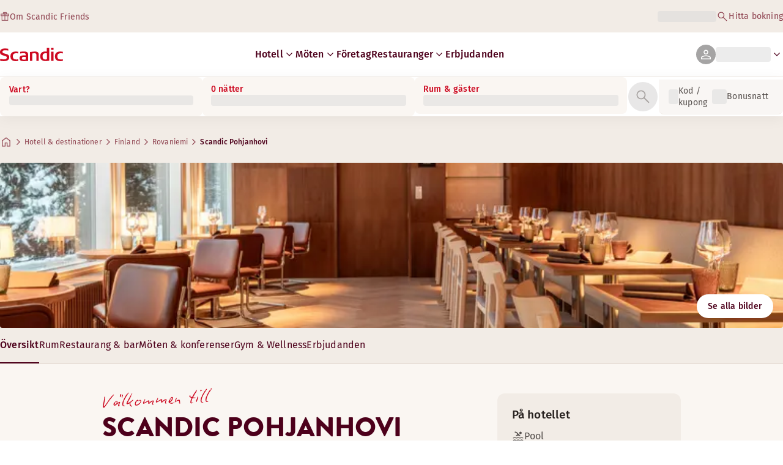

--- FILE ---
content_type: text/html; charset=utf-8
request_url: https://www.scandichotels.com/sv/hotell/scandic-pohjanhovi
body_size: 163286
content:
<!DOCTYPE html><html lang="sv"><head><meta charSet="utf-8"/><meta name="viewport" content="width=device-width, initial-scale=1"/><link rel="stylesheet" href="/_next/static/chunks/9c7ccaa6c5410d07.css" data-precedence="next"/><link rel="stylesheet" href="/_next/static/chunks/1e056dac8aadb9d5.css" data-precedence="next"/><link rel="stylesheet" href="/_next/static/chunks/3a274971c0dc27fe.css" data-precedence="next"/><link rel="stylesheet" href="/_next/static/chunks/817b250c2f0f17b1.css" data-precedence="next"/><link rel="stylesheet" href="/_next/static/chunks/0e9d10d90b476596.css" data-precedence="next"/><link rel="stylesheet" href="/_next/static/chunks/4f49635180355c26.css" data-precedence="next"/><link rel="stylesheet" href="/_next/static/chunks/5efbe35732a6a99f.css" data-precedence="next"/><link rel="stylesheet" href="/_next/static/chunks/f2317649b959a1c2.css" data-precedence="next"/><link rel="stylesheet" href="/_next/static/chunks/0f3e3c9f88ab5506.css" data-precedence="next"/><link rel="stylesheet" href="/_next/static/chunks/9bfa553192a47ce4.css" data-precedence="next"/><link rel="stylesheet" href="/_next/static/chunks/383cc3d14070e57a.css" data-precedence="next"/><link rel="preload" as="script" fetchPriority="low" href="/_next/static/chunks/d24141827e3fe481.js"/><script type="text/javascript" src="https://www.scandichotels.com/assets/0885a77e876b51b18b163564842e7f13900134981a5" async ></script><script src="/_next/static/chunks/6af0eca1aae55700.js" async=""></script><script src="/_next/static/chunks/ad3ae014b2e36638.js" async=""></script><script src="/_next/static/chunks/acc3cfa5eb4b085d.js" async=""></script><script src="/_next/static/chunks/eb27cea3e168ab20.js" async=""></script><script src="/_next/static/chunks/304413eb5351a881.js" async=""></script><script src="/_next/static/chunks/1498543cae7dbdb6.js" async=""></script><script src="/_next/static/chunks/turbopack-ca3b0d368df0c29b.js" async=""></script><script src="/_next/static/chunks/a7b752f1ca6a3637.js" async=""></script><script src="/_next/static/chunks/9a206401be96493d.js" async=""></script><script src="/_next/static/chunks/3c75c539bb9564a7.js" async=""></script><script src="/_next/static/chunks/8bfaab3e22905aa0.js" async=""></script><script src="/_next/static/chunks/531d23615a1291ff.js" async=""></script><script src="/_next/static/chunks/971f669500b2cab6.js" async=""></script><script src="/_next/static/chunks/f9b61f2fc734ce28.js" async=""></script><script src="/_next/static/chunks/a919e1f664bf239f.js" async=""></script><script src="/_next/static/chunks/b31679829fec5ed1.js" async=""></script><script src="/_next/static/chunks/1f63f4f6ccbe9fc2.js" async=""></script><script src="/_next/static/chunks/e6014ecceebb15df.js" async=""></script><script src="/_next/static/chunks/be7d3c8ebd002823.js" async=""></script><script src="/_next/static/chunks/54f289014f45b825.js" async=""></script><script src="/_next/static/chunks/f8a71842eecc119d.js" async=""></script><script src="/_next/static/chunks/057551e8230489c4.js" async=""></script><script src="/_next/static/chunks/8ed83fa9a519de60.js" async=""></script><script src="/_next/static/chunks/7160f1ad49561441.js" async=""></script><script src="/_next/static/chunks/a7eafa5b81b1cacf.js" async=""></script><script src="/_next/static/chunks/fe116306e440af98.js" async=""></script><script src="/_next/static/chunks/bfaefde13326c0e9.js" async=""></script><script src="/_next/static/chunks/53a131aa084980c3.js" async=""></script><script src="/_next/static/chunks/90dd18de1f011f19.js" async=""></script><script src="/_next/static/chunks/7cb4d759cea6b00a.js" async=""></script><script src="/_next/static/chunks/60450bc54285689c.js" async=""></script><script src="/_next/static/chunks/ab8ffac3742e8098.js" async=""></script><script src="/_next/static/chunks/40916ffec38dfce1.js" async=""></script><script src="/_next/static/chunks/3be302de3689337b.js" async=""></script><script src="/_next/static/chunks/68828f354d5b64a7.js" async=""></script><script src="/_next/static/chunks/47d1f2248f056af5.js" async=""></script><script src="/_next/static/chunks/73ccbd0bdc455604.js" async=""></script><script src="/_next/static/chunks/ff4ca0f2110858c6.js" async=""></script><script src="/_next/static/chunks/61dc0df16b39b94e.js" async=""></script><script src="/_next/static/chunks/8cb9fffc19b5fc88.js" async=""></script><script src="/_next/static/chunks/c1e6ed475581a3ad.js" async=""></script><script src="/_next/static/chunks/3127824638d820da.js" async=""></script><script src="/_next/static/chunks/6ccc712ba168bba0.js" async=""></script><script src="/_next/static/chunks/969f09fe0d7711d2.js" async=""></script><link rel="preload" href="/_next/static/chunks/0a69cf05d9285bc7.css" as="style"/><link rel="preload" href="/_next/static/chunks/04254c35c8055615.css" as="style"/><link rel="preload" href="https://assets.adobedtm.com/c1bd08b1e4e7/11b1887d54eb/launch-873fafc4c067.min.js" as="script"/><link rel="preload" href="https://consent.cookiebot.com/uc.js" as="script"/><link rel="preload" href="https://chat.kindlycdn.com/kindly-chat.js" as="script"/><link rel="preload" href="/_static/shared/fonts/biro-script-plus/regular.woff2" as="font" type="font/woff2" crossorigin="anonymous"/><link rel="preload" href="/_static/shared/fonts/brandon-text/bold.woff2" as="font" type="font/woff2" crossorigin="anonymous"/><link rel="preload" href="/_static/shared/fonts/fira-sans/medium.woff2" as="font" type="font/woff2" crossorigin="anonymous"/><link rel="preload" href="/_static/shared/fonts/fira-sans/regular.woff2" as="font" type="font/woff2" crossorigin="anonymous"/><title>Bo på Scandic Pohjanhovi | Hotell i Rovaniemi</title><meta name="description" content="Scandic Pohjanhovi i Rovaniemi erbjuder Pool och Restaurang. Gäster kan också njuta av Mötes-/konferensfaciliteter och Bar."/><meta name="robots" content="index, follow"/><meta name="x-release" content="scandic-web@1.12.1"/><link rel="canonical" href="https://www.scandichotels.com/sv/hotell/scandic-pohjanhovi"/><link rel="alternate" hrefLang="de" href="https://www.scandichotels.com/de/hotels/scandic-pohjanhovi"/><link rel="alternate" hrefLang="en" href="https://www.scandichotels.com/en/hotels/scandic-pohjanhovi"/><link rel="alternate" hrefLang="da" href="https://www.scandichotels.com/da/hoteller/scandic-pohjanhovi"/><link rel="alternate" hrefLang="fi" href="https://www.scandichotels.com/fi/hotellit/scandic-pohjanhovi"/><link rel="alternate" hrefLang="no" href="https://www.scandichotels.com/no/hotell/scandic-pohjanhovi"/><link rel="alternate" hrefLang="sv" href="https://www.scandichotels.com/sv/hotell/scandic-pohjanhovi"/><meta property="og:title" content="Bo på Scandic Pohjanhovi | Hotell i Rovaniemi"/><meta property="og:description" content="Scandic Pohjanhovi i Rovaniemi erbjuder Pool och Restaurang. Gäster kan också njuta av Mötes-/konferensfaciliteter och Bar."/><meta property="og:image" content="https://images.scandichotels.com/publishedmedia/pptwc71iinbslfiuajae/Scandic-Pohjanhovi-restaurant-kabinet-39.jpg"/><meta name="twitter:card" content="summary_large_image"/><meta name="twitter:title" content="Bo på Scandic Pohjanhovi | Hotell i Rovaniemi"/><meta name="twitter:description" content="Scandic Pohjanhovi i Rovaniemi erbjuder Pool och Restaurang. Gäster kan också njuta av Mötes-/konferensfaciliteter och Bar."/><meta name="twitter:image" content="https://images.scandichotels.com/publishedmedia/pptwc71iinbslfiuajae/Scandic-Pohjanhovi-restaurant-kabinet-39.jpg"/><link rel="icon" href="/favicon.ico?favicon.c7331e95.ico" sizes="48x48" type="image/x-icon"/><meta name="sentry-trace" content="9c59a5c820bb4f86ba459ecb34e25462-9c619e3a03b7ba8a-0"/><meta name="baggage" content="sentry-public_key=fe39c070b4154e2f9cc35f0e5de0aedb,sentry-trace_id=9c59a5c820bb4f86ba459ecb34e25462,sentry-org_id=4508102497206272,sentry-environment=production,sentry-release=scandic-web%401.12.1,sentry-sample_rand=0.23939781157145368,sentry-sample_rate=0.001"/><script src="/_next/static/chunks/a6dad97d9634a72d.js" noModule=""></script>
<script>(window.BOOMR_mq=window.BOOMR_mq||[]).push(["addVar",{"rua.upush":"false","rua.cpush":"true","rua.upre":"false","rua.cpre":"false","rua.uprl":"false","rua.cprl":"false","rua.cprf":"false","rua.trans":"SJ-f0c1d154-2146-466d-aeae-a92b4652e67f","rua.cook":"false","rua.ims":"false","rua.ufprl":"false","rua.cfprl":"true","rua.isuxp":"false","rua.texp":"norulematch","rua.ceh":"false","rua.ueh":"false","rua.ieh.st":"0"}]);</script>
                              <script>!function(a){var e="https://s.go-mpulse.net/boomerang/",t="addEventListener";if("False"=="True")a.BOOMR_config=a.BOOMR_config||{},a.BOOMR_config.PageParams=a.BOOMR_config.PageParams||{},a.BOOMR_config.PageParams.pci=!0,e="https://s2.go-mpulse.net/boomerang/";if(window.BOOMR_API_key="KSKE9-UK67U-WF96A-R9FL5-JHHGD",function(){function n(e){a.BOOMR_onload=e&&e.timeStamp||(new Date).getTime()}if(!a.BOOMR||!a.BOOMR.version&&!a.BOOMR.snippetExecuted){a.BOOMR=a.BOOMR||{},a.BOOMR.snippetExecuted=!0;var i,_,o,r=document.createElement("iframe");if(a[t])a[t]("load",n,!1);else if(a.attachEvent)a.attachEvent("onload",n);r.src="javascript:void(0)",r.title="",r.role="presentation",(r.frameElement||r).style.cssText="width:0;height:0;border:0;display:none;",o=document.getElementsByTagName("script")[0],o.parentNode.insertBefore(r,o);try{_=r.contentWindow.document}catch(O){i=document.domain,r.src="javascript:var d=document.open();d.domain='"+i+"';void(0);",_=r.contentWindow.document}_.open()._l=function(){var a=this.createElement("script");if(i)this.domain=i;a.id="boomr-if-as",a.src=e+"KSKE9-UK67U-WF96A-R9FL5-JHHGD",BOOMR_lstart=(new Date).getTime(),this.body.appendChild(a)},_.write("<bo"+'dy onload="document._l();">'),_.close()}}(),"400".length>0)if(a&&"performance"in a&&a.performance&&"function"==typeof a.performance.setResourceTimingBufferSize)a.performance.setResourceTimingBufferSize(400);!function(){if(BOOMR=a.BOOMR||{},BOOMR.plugins=BOOMR.plugins||{},!BOOMR.plugins.AK){var e="true"=="true"?1:0,t="",n="clnqepyxyydau2l52trq-f-fd105f6fd-clientnsv4-s.akamaihd.net",i="false"=="true"?2:1,_={"ak.v":"39","ak.cp":"1109686","ak.ai":parseInt("243402",10),"ak.ol":"0","ak.cr":10,"ak.ipv":4,"ak.proto":"h2","ak.rid":"6aed9af7","ak.r":37607,"ak.a2":e,"ak.m":"dsca","ak.n":"essl","ak.bpcip":"18.219.2.0","ak.cport":53744,"ak.gh":"23.198.5.54","ak.quicv":"","ak.tlsv":"tls1.3","ak.0rtt":"","ak.0rtt.ed":"","ak.csrc":"-","ak.acc":"","ak.t":"1769854179","ak.ak":"hOBiQwZUYzCg5VSAfCLimQ==8Xy8llnLoIGvevJnQTDR4hQdlk/8lQYJODO8dPEe3EOzLeyPg4phCoCqOFWWFsbAfC+0r2uRy45MIYOIaWSt90xG90iGQPZUXjj2To/beTZQiTF0NXIhhCt30HsivwlQLEeuocSMW9Ym3LVwlEx0Z0TjxlPw4Zc8/zNYkc4X9R2RY6RrwFZWeX6hxSl80JKgji0fRnwpeKBzmW21hfNTYcDyfzhqQo4xizJauP5XoOZ1Y3MCwXAXAGkGYzVZj4k4TzEm/t6NtkQUTAU0IqTGQK+54VhBI5ftGudIf+Wvkqq0gEGF9lq7jZfqmpx8Rm6GRCTZPNbV5nlcCIC5TBo5qxHQW/tfMNjsk75YLMvO6ltcqsm0u2Tfxjmz0tbPFJIXMrdiTRfiGttRhk3cILKQgttHmEBuuoPYXVIYoYw6O8g=","ak.pv":"248","ak.dpoabenc":"","ak.tf":i};if(""!==t)_["ak.ruds"]=t;var o={i:!1,av:function(e){var t="http.initiator";if(e&&(!e[t]||"spa_hard"===e[t]))_["ak.feo"]=void 0!==a.aFeoApplied?1:0,BOOMR.addVar(_)},rv:function(){var a=["ak.bpcip","ak.cport","ak.cr","ak.csrc","ak.gh","ak.ipv","ak.m","ak.n","ak.ol","ak.proto","ak.quicv","ak.tlsv","ak.0rtt","ak.0rtt.ed","ak.r","ak.acc","ak.t","ak.tf"];BOOMR.removeVar(a)}};BOOMR.plugins.AK={akVars:_,akDNSPreFetchDomain:n,init:function(){if(!o.i){var a=BOOMR.subscribe;a("before_beacon",o.av,null,null),a("onbeacon",o.rv,null,null),o.i=!0}return this},is_complete:function(){return!0}}}}()}(window);</script></head><body class="scandic"><div hidden=""><!--$--><!--/$--></div><div class="root"><header><!--$?--><template id="B:0"></template><div class="topMenu-module__axmm1q__topMenu"><div class="topMenu-module__axmm1q__content"><span class="skeleton-module__0FC0Dq__shimmer skeleton-module__0FC0Dq__light skeleton-module__0FC0Dq__inlineBlock" style="height:1.2em;width:11ch;max-width:100%"><span aria-hidden="true">​</span></span><div class="topMenu-module__axmm1q__options"><span class="skeleton-module__0FC0Dq__shimmer skeleton-module__0FC0Dq__light skeleton-module__0FC0Dq__inlineBlock" style="height:1.2em;width:25ch;max-width:100%"><span aria-hidden="true">​</span></span></div></div></div><!--/$--><div class="mainMenu-module__eiOuuW__mainMenu"><nav class="mainMenu-module__eiOuuW__nav"><a class="logoLink-module__rVgMyW__logoLink" href="/sv"><svg class="logo-module__tTPEwq__scandicLogo logoLink-module__rVgMyW__logoIcon" width="103px" height="22px" viewBox="0 0 132 28" fill="none" xmlns="http://www.w3.org/2000/svg" aria-label="Scandic"><path fill-rule="evenodd" clip-rule="evenodd" d="M38.418 27.388C36.559 27.847 34.7 28 32.841 28C26.1795 28 21.8418 24.94 21.8418 17.749C21.8418 10.864 26.3344 7.95703 32.686 7.95703C34.5451 7.95703 36.4041 8.11003 38.2631 8.41603V11.782C36.8688 11.629 35.7844 11.476 34.5451 11.476C29.4328 11.476 26.9541 13.006 26.9541 18.055C26.9541 22.798 29.2778 24.481 34.5451 24.481C35.9393 24.481 37.0237 24.328 38.2631 24.175V27.388H38.418Z" fill="CurrentColor"></path><path d="M107.047 27.54H112.004V8.262H107.047V27.54ZM107.047 4.437H112.004V0H107.047V4.437Z" fill="CurrentColor"></path><path fill-rule="evenodd" clip-rule="evenodd" d="M103.02 27.081C102.091 27.234 98.6827 27.846 95.2745 27.846C88.9229 27.846 84.2754 24.939 84.2754 17.901C84.2754 11.169 88.4582 7.803 94.8098 7.803C95.7393 7.803 97.2885 7.956 98.0631 7.956V0H103.02C103.02 0.918 103.02 26.622 103.02 27.081ZM98.218 24.174V11.628C97.5983 11.628 96.5139 11.475 95.4295 11.475C90.9368 11.475 89.2328 13.617 89.2328 18.054C89.2328 22.032 90.7819 24.48 95.2745 24.48C96.2041 24.48 97.1336 24.327 98.218 24.174Z" fill="CurrentColor"></path><path fill-rule="evenodd" clip-rule="evenodd" d="M81.0219 27.541H76.2194V14.842C76.2194 12.7 75.2899 11.476 72.1915 11.476C70.0227 11.476 67.6989 11.935 67.6989 11.935V27.541H62.8965V8.87503C63.2063 8.87503 69.403 7.95703 72.9661 7.95703C77.3038 7.95703 81.1768 8.72203 81.1768 14.536V27.541H81.0219Z" fill="CurrentColor"></path><path fill-rule="evenodd" clip-rule="evenodd" d="M58.8709 27.5417C55.4627 27.8477 52.8291 28.0007 49.8856 28.0007C44.9283 28.0007 40.9004 27.2357 40.9004 21.7277C40.9004 16.3727 45.8578 16.0667 50.3504 15.9137C51.4348 15.9137 52.6741 15.9137 53.9135 15.9137C53.9135 12.5477 53.7586 11.3237 48.8012 11.3237C46.3225 11.3237 43.6889 11.7827 42.1397 12.0887V8.56969C43.9987 8.11069 46.9422 7.95769 49.111 7.80469C54.6881 7.80469 58.8709 8.41669 58.8709 14.2307V27.5417ZM53.9135 24.6347V19.1267C52.984 19.1267 51.2799 19.1267 50.6602 19.1267C47.7168 19.1267 45.8578 19.2797 45.8578 22.0337C45.8578 24.7877 48.1815 24.9407 50.5053 24.9407C51.8996 24.7877 52.6741 24.7877 53.9135 24.6347Z" fill="CurrentColor"></path><path fill-rule="evenodd" clip-rule="evenodd" d="M131.68 27.388C129.821 27.847 127.962 28 126.103 28C119.441 28 115.104 24.94 115.104 17.749C115.104 10.864 119.596 7.95703 125.948 7.95703C127.807 7.95703 129.666 8.11003 131.525 8.41603V11.782C130.131 11.629 129.046 11.476 127.807 11.476C122.694 11.476 120.216 13.006 120.216 18.055C120.216 22.798 122.54 24.481 127.807 24.481C129.201 24.481 130.285 24.328 131.525 24.175V27.388H131.68Z" fill="CurrentColor"></path><path fill-rule="evenodd" clip-rule="evenodd" d="M19.3647 19.8903C19.3647 25.5513 14.8721 27.9993 8.21064 27.9993C3.87294 27.9993 0.774588 27.2343 0.309835 27.0813V23.1033C1.85901 23.4093 5.11228 24.1743 7.9008 24.1743C10.6893 24.1743 14.2524 23.5623 14.2524 20.5023C14.2524 18.5133 12.7033 17.7483 9.91473 16.9833C8.83031 16.6773 7.74588 16.3713 6.66146 16.0653C2.94344 14.9943 0 13.4643 0 9.18027C0 3.06027 4.95737 1.53027 10.6893 1.53027C14.0975 1.53027 16.886 2.14227 17.3508 2.29527V5.96727C16.7311 5.81427 14.0975 5.20227 11.1541 5.20227C8.36555 5.20227 5.11228 5.50827 5.11228 8.56827C5.11228 10.8633 6.9713 11.4753 9.6049 12.0873C10.8442 12.5463 12.0836 12.6993 13.3229 13.1583C16.5762 14.0763 19.3647 15.6063 19.3647 19.8903Z" fill="CurrentColor"></path></svg></a><div class="mainMenu-module__eiOuuW__menus"><!--$?--><template id="B:1"></template><ul class="navigationMenuList-module__oUR74a__navigationMenu navigationMenuList-module__oUR74a__desktop"><li class="navigationMenuList-module__oUR74a__item"><span class="skeleton-module__0FC0Dq__shimmer skeleton-module__0FC0Dq__light skeleton-module__0FC0Dq__inlineBlock" style="width:30ch;max-width:100%"><span aria-hidden="true">​</span></span></li></ul><!--/$--><div><div class="myPagesMenu-module__ySKvHq__myPagesMenu"><button type="button" tabindex="0" data-react-aria-pressable="true" class="menuButton-module__SsUy4G__menuButton menuButton-module__SsUy4G__loading typography-module__vfKlZa__Body-Paragraph-mdBold" data-rac="" id="react-aria-_R_1l4j9fivb_"><div class="avatar-module__ZITFiq__avatar avatar-module__ZITFiq__size-md"><span data-testid="MaterialIcon" data-icon-name="person" class="index-module__Mt_Bvq__iconWrapper"><svg viewBox="0 -960 960 960" width="24" height="24" class="icon-module__6qQ_Bq__icon icon-module__6qQ_Bq__iconInverted" aria-hidden="true" focusable="false"><path d="M480-481q-66 0-108-42t-42-108q0-66 42-108t108-42q66 0 108 42t42 108q0 66-42 108t-108 42ZM160-160v-94q0-38 19-65t49-41q67-30 128.5-45T480-420q62 0 123 15.5t127.92 44.69q31.3 14.13 50.19 40.97Q800-292 800-254v94H160Zm60-60h520v-34q0-16-9.5-30.5T707-306q-64-31-117-42.5T480-360q-57 0-111 11.5T252-306q-14 7-23 21.5t-9 30.5v34Zm260-321q39 0 64.5-25.5T570-631q0-39-25.5-64.5T480-721q-39 0-64.5 25.5T390-631q0 39 25.5 64.5T480-541Zm0-90Zm0 411Z"></path></svg></span></div><span class="skeleton-module__0FC0Dq__shimmer skeleton-module__0FC0Dq__light skeleton-module__0FC0Dq__inlineBlock" style="width:10ch;max-width:100%"><span aria-hidden="true">​</span></span><span data-testid="MaterialIcon" data-icon-name="keyboard_arrow_down" class="index-module__Mt_Bvq__iconWrapper myPagesMenu-module__ySKvHq__chevron"><svg viewBox="0 -960 960 960" width="20" height="20" class="icon-module__6qQ_Bq__icon icon-module__6qQ_Bq__currentColor" aria-hidden="true" focusable="false"><path d="M480-344 240-584l43-43 197 197 197-197 43 43-240 240Z"></path></svg></span></button></div><div class="myPagesMobileMenu-module__E3lmUW__myPagesMobileMenu"><button type="button" tabindex="0" data-react-aria-pressable="true" class="menuButton-module__SsUy4G__menuButton menuButton-module__SsUy4G__loading typography-module__vfKlZa__Body-Paragraph-mdBold" data-rac="" id="react-aria-_R_2l4j9fivb_"><div class="avatar-module__ZITFiq__avatar avatar-module__ZITFiq__size-md"><span data-testid="MaterialIcon" data-icon-name="person" class="index-module__Mt_Bvq__iconWrapper"><svg viewBox="0 -960 960 960" width="24" height="24" class="icon-module__6qQ_Bq__icon icon-module__6qQ_Bq__iconInverted" aria-hidden="true" focusable="false"><path d="M480-481q-66 0-108-42t-42-108q0-66 42-108t108-42q66 0 108 42t42 108q0 66-42 108t-108 42ZM160-160v-94q0-38 19-65t49-41q67-30 128.5-45T480-420q62 0 123 15.5t127.92 44.69q31.3 14.13 50.19 40.97Q800-292 800-254v94H160Zm60-60h520v-34q0-16-9.5-30.5T707-306q-64-31-117-42.5T480-360q-57 0-111 11.5T252-306q-14 7-23 21.5t-9 30.5v34Zm260-321q39 0 64.5-25.5T570-631q0-39-25.5-64.5T480-721q-39 0-64.5 25.5T390-631q0 39 25.5 64.5T480-541Zm0-90Zm0 411Z"></path></svg></span></div></button></div></div><!--$--><button type="button" tabindex="0" data-react-aria-pressable="true" aria-label="Öppna meny" class="mobileMenu-module__08Kt9q__hamburger" data-rac="" id="react-aria-_R_1t4j9fivb_"><span class="mobileMenu-module__08Kt9q__bar"></span></button><!--/$--></div></nav></div></header><!--$?--><template id="B:2"></template><section class="bookingWidget-module__q-5VkG__wrapper" style="top:0"><div class="button-module__A1IBaq__mobileToggleButton button-module__A1IBaq__partial"><span class="button-module__A1IBaq__block"><span class="button-module__A1IBaq__blockLabel typography-module__vfKlZa__Body-Supporting-text-caption-smBold">Vart?</span><span class="skeleton-module__0FC0Dq__shimmer skeleton-module__0FC0Dq__light skeleton-module__0FC0Dq__block" style="height:20px;width:11ch;max-width:100%"><span aria-hidden="true">​</span></span></span><hr class="divider-module__k2wMlG__divider divider-module__k2wMlG__Border-Divider-Subtle divider-module__k2wMlG__vertical"/><span class="button-module__A1IBaq__block"><span class="button-module__A1IBaq__blockLabel typography-module__vfKlZa__Body-Supporting-text-caption-smBold">0 nätter</span><span class="skeleton-module__0FC0Dq__shimmer skeleton-module__0FC0Dq__light skeleton-module__0FC0Dq__block" style="height:20px;width:13ch;max-width:100%"><span aria-hidden="true">​</span></span></span><span class="button-module__A1IBaq__icon"><span data-testid="MaterialIcon" data-icon-name="search" class="index-module__Mt_Bvq__iconWrapper"><svg viewBox="0 -960 960 960" width="24" height="24" class="icon-module__6qQ_Bq__icon icon-module__6qQ_Bq__iconInverted" aria-hidden="true" focusable="false"><path d="M796-121 533-384q-30 26-69.96 40.5Q423.08-329 378-329q-108.16 0-183.08-75Q120-479 120-585t75-181q75-75 181.5-75t181 75Q632-691 632-584.85 632-542 618-502q-14 40-42 75l264 262-44 44ZM377-389q81.25 0 138.13-57.5Q572-504 572-585t-56.87-138.5Q458.25-781 377-781q-82.08 0-139.54 57.5Q180-666 180-585t57.46 138.5Q294.92-389 377-389Z"></path></svg></span></span></div><div class="bookingWidget-module__q-5VkG__formContainer"><section class="form-module__eBTNTq__section form-module__eBTNTq__full"><form class="form-module__eBTNTq__form"><div class="formContent-module__E8cUpW__input"><div class="formContent-module__E8cUpW__inputContainer"><div class="formContent-module__E8cUpW__where"><div class="search-module__iC0cRG__container"><div class="search-module__iC0cRG__label undefined"><span class="typography-module__vfKlZa__Body-Supporting-text-caption-smBold">Vart?</span></div><div><span class="skeleton-module__0FC0Dq__shimmer skeleton-module__0FC0Dq__light skeleton-module__0FC0Dq__block" style="height:16px;width:100%;max-width:100%"><span aria-hidden="true">​</span></span></div></div></div><div class="formContent-module__E8cUpW__when"><label class="formContent-module__E8cUpW__label typography-module__vfKlZa__Body-Supporting-text-caption-smBold">0 nätter</label><span class="skeleton-module__0FC0Dq__shimmer skeleton-module__0FC0Dq__light skeleton-module__0FC0Dq__block" style="width:100%;max-width:100%"><span aria-hidden="true">​</span></span></div><div class="formContent-module__E8cUpW__rooms"><label id="rooms-and-guests" class="formContent-module__E8cUpW__label typography-module__vfKlZa__Body-Supporting-text-caption-smBold">Rum &amp; gäster</label><span class="skeleton-module__0FC0Dq__shimmer skeleton-module__0FC0Dq__light skeleton-module__0FC0Dq__block" style="width:100%;max-width:100%"><span aria-hidden="true">​</span></span></div></div><div class="formContent-module__E8cUpW__buttonContainer formContent-module__E8cUpW__showOnTablet"><button type="submit" disabled="" data-react-aria-pressable="true" class="iconButton-module__hAHUJG__iconButton iconButton-module__hAHUJG__variant-filled iconButton-module__hAHUJG__size-xl" data-rac="" id="react-aria-_R_55fiv5ubsnlj9fivb_" data-disabled="true"><span data-testid="MaterialIcon" data-icon-name="search" class="index-module__Mt_Bvq__iconWrapper"><svg viewBox="0 -960 960 960" width="28" height="28" class="icon-module__6qQ_Bq__icon icon-module__6qQ_Bq__currentColor" aria-hidden="true" focusable="false"><path d="M796-121 533-384q-30 26-69.96 40.5Q423.08-329 378-329q-108.16 0-183.08-75Q120-479 120-585t75-181q75-75 181.5-75t181 75Q632-691 632-584.85 632-542 618-502q-14 40-42 75l264 262-44 44ZM377-389q81.25 0 138.13-57.5Q572-504 572-585t-56.87-138.5Q458.25-781 377-781q-82.08 0-139.54 57.5Q180-666 180-585t57.46 138.5Q294.92-389 377-389Z"></path></svg></span></button></div><div class="formContent-module__E8cUpW__voucherContainer formContent-module__E8cUpW__voucherRow"><div class="voucher-module__pbkuFq__optionsContainer"><div class="voucher-module__pbkuFq__voucherSkeletonContainer"><label class="typography-module__vfKlZa__Body-Supporting-text-caption-smBold">Kod / kupong</label><span class="skeleton-module__0FC0Dq__shimmer skeleton-module__0FC0Dq__light skeleton-module__0FC0Dq__block" style="width:100%;max-width:100%"><span aria-hidden="true">​</span></span></div><div class="voucher-module__pbkuFq__options typography-module__vfKlZa__Body-Supporting-text-caption-smRegular"><div class="voucher-module__pbkuFq__option voucher-module__pbkuFq__showOnTablet"><span class="skeleton-module__0FC0Dq__shimmer skeleton-module__0FC0Dq__light skeleton-module__0FC0Dq__inlineBlock" style="height:24px;width:24px;max-width:100%"><span aria-hidden="true">​</span></span>Kod / kupong</div><div class="voucher-module__pbkuFq__option"><span class="skeleton-module__0FC0Dq__shimmer skeleton-module__0FC0Dq__light skeleton-module__0FC0Dq__inlineBlock" style="height:24px;width:24px;max-width:100%"><span aria-hidden="true">​</span></span>Bonusnatt</div></div></div></div><div class="formContent-module__E8cUpW__buttonContainer formContent-module__E8cUpW__hideOnTablet"><button type="submit" disabled="" data-react-aria-pressable="true" class="button-module__NbgNfa__button button-module__NbgNfa__variant-primary button-module__NbgNfa__size-md formContent-module__E8cUpW__submitButton typography-module__vfKlZa__Body-Paragraph-mdBold" data-rac="" id="react-aria-_R_95fiv5ubsnlj9fivb_" data-disabled="true">Sök</button></div></div></form></section></div></section><!--/$--><!--$?--><template id="B:3"></template><div class="loading-module__W0lVnq__container loading-module__W0lVnq__fullPage"><div class="loading-module__W0lVnq__spinner"><div></div><div></div><div></div><div></div><div></div><div></div><div></div><div></div><div></div><div></div><div></div><div></div></div></div><!--/$--><footer class="footer-module__hOEEvG__footer"><div class="navigation-module__Wo5lkq__section"><div class="navigation-module__Wo5lkq__maxWidth"><nav class="mainnav-module__Abdp0W__mainNavigation"><ul class="mainnav-module__Abdp0W__mainNavigationList"><li class="mainnav-module__Abdp0W__mainNavigationItem"><a class="link-module__bK2Q8a__link link-module__bK2Q8a__Text-Interactive-Default link-module__bK2Q8a__large mainnav-module__Abdp0W__mainNavigationLink typography-module__vfKlZa__Title-Subtitle-md" title="" href="/sv/destinationer">Destinationer<span data-testid="MaterialIcon" data-icon-name="arrow_forward" class="index-module__Mt_Bvq__iconWrapper"><svg viewBox="0 -960 960 960" width="24" height="24" class="icon-module__6qQ_Bq__icon icon-module__6qQ_Bq__iconInteractiveSecondary" aria-hidden="true" focusable="false"><path d="M686-450H160v-60h526L438-758l42-42 320 320-320 320-42-42 248-248Z"></path></svg></span></a></li><li class="mainnav-module__Abdp0W__mainNavigationItem"><a class="link-module__bK2Q8a__link link-module__bK2Q8a__Text-Interactive-Default link-module__bK2Q8a__large mainnav-module__Abdp0W__mainNavigationLink typography-module__vfKlZa__Title-Subtitle-md" title="" href="/sv/reseguider">Reseguider<span data-testid="MaterialIcon" data-icon-name="arrow_forward" class="index-module__Mt_Bvq__iconWrapper"><svg viewBox="0 -960 960 960" width="24" height="24" class="icon-module__6qQ_Bq__icon icon-module__6qQ_Bq__iconInteractiveSecondary" aria-hidden="true" focusable="false"><path d="M686-450H160v-60h526L438-758l42-42 320 320-320 320-42-42 248-248Z"></path></svg></span></a></li><li class="mainnav-module__Abdp0W__mainNavigationItem"><a class="link-module__bK2Q8a__link link-module__bK2Q8a__Text-Interactive-Default link-module__bK2Q8a__large mainnav-module__Abdp0W__mainNavigationLink typography-module__vfKlZa__Title-Subtitle-md" title="" href="/sv/om-oss/speciella-behov">Speciella behov<span data-testid="MaterialIcon" data-icon-name="arrow_forward" class="index-module__Mt_Bvq__iconWrapper"><svg viewBox="0 -960 960 960" width="24" height="24" class="icon-module__6qQ_Bq__icon icon-module__6qQ_Bq__iconInteractiveSecondary" aria-hidden="true" focusable="false"><path d="M686-450H160v-60h526L438-758l42-42 320 320-320 320-42-42 248-248Z"></path></svg></span></a></li><li class="mainnav-module__Abdp0W__mainNavigationItem"><a class="link-module__bK2Q8a__link link-module__bK2Q8a__Text-Interactive-Default link-module__bK2Q8a__large mainnav-module__Abdp0W__mainNavigationLink typography-module__vfKlZa__Title-Subtitle-md" title="" href="/sv/om-oss/hallbarhet">Hållbarhet<span data-testid="MaterialIcon" data-icon-name="arrow_forward" class="index-module__Mt_Bvq__iconWrapper"><svg viewBox="0 -960 960 960" width="24" height="24" class="icon-module__6qQ_Bq__icon icon-module__6qQ_Bq__iconInteractiveSecondary" aria-hidden="true" focusable="false"><path d="M686-450H160v-60h526L438-758l42-42 320 320-320 320-42-42 248-248Z"></path></svg></span></a></li></ul></nav><div class="secondarynav-module__rEIora__secondaryNavigation"><nav class="secondarynav-module__rEIora__secondaryNavigationGroup"><h2 class="typography-module__vfKlZa__Title-Overline-sm">Scandic app</h2><ul class="secondarynav-module__rEIora__secondaryNavigationList"><li><a href="https://apps.apple.com/se/app/scandic-hotels/id1267218985" target="_blank" title="Öppnas i en ny flik/nytt fönster"><img alt="Ladda ned i App Store" loading="lazy" width="125" height="40" decoding="async" data-nimg="1" style="color:transparent" srcSet="/_static/img/store-badges/app-store-badge-sv.svg?w=300 1x, /_static/img/store-badges/app-store-badge-sv.svg?w=480 2x" src="/_static/img/store-badges/app-store-badge-sv.svg?w=480"/></a></li><li><a href="https://play.google.com/store/apps/details?id=com.scandichotels.app&amp;hl=sv_SE" target="_blank" title="Öppnas i en ny flik/nytt fönster"><img alt="Ladda ned på Google Play" loading="lazy" width="125" height="40" decoding="async" data-nimg="1" style="color:transparent" srcSet="/_static/img/store-badges/google-play-badge-sv.svg?w=300 1x, /_static/img/store-badges/google-play-badge-sv.svg?w=480 2x" src="/_static/img/store-badges/google-play-badge-sv.svg?w=480"/></a></li></ul></nav><nav class="secondarynav-module__rEIora__secondaryNavigationGroup"><h2 class="typography-module__vfKlZa__Title-Overline-sm">Kundservice</h2><ul class="secondarynav-module__rEIora__secondaryNavigationList"><li><a class="link-module__bK2Q8a__link link-module__bK2Q8a__Text-Interactive-Default link-module__bK2Q8a__large" title="" href="/sv/kundservice">Kontakta oss</a></li><li><a class="link-module__bK2Q8a__link link-module__bK2Q8a__Text-Interactive-Default link-module__bK2Q8a__large" title="" href="/sv/kundservice/faq">FAQ</a></li><li><a class="link-module__bK2Q8a__link link-module__bK2Q8a__Text-Interactive-Default link-module__bK2Q8a__large" title="" href="/sv/kundservice/priser">Priser</a></li><li><a class="link-module__bK2Q8a__link link-module__bK2Q8a__Text-Interactive-Default link-module__bK2Q8a__large" title="" href="/sv/kundservice/villkor">Policies</a></li><li><a class="link-module__bK2Q8a__link link-module__bK2Q8a__Text-Interactive-Default link-module__bK2Q8a__large" title="" href="https://www.scandichotels.com/sv/hotelreservation/get-booking">Hitta din bokning</a></li></ul></nav><nav class="secondarynav-module__rEIora__secondaryNavigationGroup"><h2 class="typography-module__vfKlZa__Title-Overline-sm">Om oss</h2><ul class="secondarynav-module__rEIora__secondaryNavigationList"><li><a target="_blank" class="link-module__bK2Q8a__link link-module__bK2Q8a__Text-Interactive-Default link-module__bK2Q8a__large" title="Öppnas i en ny flik/nytt fönster" href="https://www.scandichotelsgroup.com/our-company/">Vårt företag</a></li><li><a target="_blank" class="link-module__bK2Q8a__link link-module__bK2Q8a__Text-Interactive-Default link-module__bK2Q8a__large" title="Öppnas i en ny flik/nytt fönster" href="https://www.scandichotelsgroup.com/media/">Pressrum</a></li><li><a class="link-module__bK2Q8a__link link-module__bK2Q8a__Text-Interactive-Default link-module__bK2Q8a__large" title="" href="/sv/karriar">Jobba hos oss</a></li><li><a class="link-module__bK2Q8a__link link-module__bK2Q8a__Text-Interactive-Default link-module__bK2Q8a__large" title="" href="/sv/om-oss/partners">Partners</a></li><li><a class="link-module__bK2Q8a__link link-module__bK2Q8a__Text-Interactive-Default link-module__bK2Q8a__large" title="" href="/sv/om-oss">Om oss</a></li></ul></nav></div></div></div><div class="details-module__DUJb-q__details"><div class="details-module__DUJb-q__topContainer"><a class="logoLink-module__rVgMyW__logoLink" href="/sv"><svg class="logo-module__tTPEwq__scandicLogo logoLink-module__rVgMyW__logoIcon logoLink-module__rVgMyW__inverted" width="103px" height="22px" viewBox="0 0 132 28" fill="none" xmlns="http://www.w3.org/2000/svg" aria-label="Scandic"><path fill-rule="evenodd" clip-rule="evenodd" d="M38.418 27.388C36.559 27.847 34.7 28 32.841 28C26.1795 28 21.8418 24.94 21.8418 17.749C21.8418 10.864 26.3344 7.95703 32.686 7.95703C34.5451 7.95703 36.4041 8.11003 38.2631 8.41603V11.782C36.8688 11.629 35.7844 11.476 34.5451 11.476C29.4328 11.476 26.9541 13.006 26.9541 18.055C26.9541 22.798 29.2778 24.481 34.5451 24.481C35.9393 24.481 37.0237 24.328 38.2631 24.175V27.388H38.418Z" fill="CurrentColor"></path><path d="M107.047 27.54H112.004V8.262H107.047V27.54ZM107.047 4.437H112.004V0H107.047V4.437Z" fill="CurrentColor"></path><path fill-rule="evenodd" clip-rule="evenodd" d="M103.02 27.081C102.091 27.234 98.6827 27.846 95.2745 27.846C88.9229 27.846 84.2754 24.939 84.2754 17.901C84.2754 11.169 88.4582 7.803 94.8098 7.803C95.7393 7.803 97.2885 7.956 98.0631 7.956V0H103.02C103.02 0.918 103.02 26.622 103.02 27.081ZM98.218 24.174V11.628C97.5983 11.628 96.5139 11.475 95.4295 11.475C90.9368 11.475 89.2328 13.617 89.2328 18.054C89.2328 22.032 90.7819 24.48 95.2745 24.48C96.2041 24.48 97.1336 24.327 98.218 24.174Z" fill="CurrentColor"></path><path fill-rule="evenodd" clip-rule="evenodd" d="M81.0219 27.541H76.2194V14.842C76.2194 12.7 75.2899 11.476 72.1915 11.476C70.0227 11.476 67.6989 11.935 67.6989 11.935V27.541H62.8965V8.87503C63.2063 8.87503 69.403 7.95703 72.9661 7.95703C77.3038 7.95703 81.1768 8.72203 81.1768 14.536V27.541H81.0219Z" fill="CurrentColor"></path><path fill-rule="evenodd" clip-rule="evenodd" d="M58.8709 27.5417C55.4627 27.8477 52.8291 28.0007 49.8856 28.0007C44.9283 28.0007 40.9004 27.2357 40.9004 21.7277C40.9004 16.3727 45.8578 16.0667 50.3504 15.9137C51.4348 15.9137 52.6741 15.9137 53.9135 15.9137C53.9135 12.5477 53.7586 11.3237 48.8012 11.3237C46.3225 11.3237 43.6889 11.7827 42.1397 12.0887V8.56969C43.9987 8.11069 46.9422 7.95769 49.111 7.80469C54.6881 7.80469 58.8709 8.41669 58.8709 14.2307V27.5417ZM53.9135 24.6347V19.1267C52.984 19.1267 51.2799 19.1267 50.6602 19.1267C47.7168 19.1267 45.8578 19.2797 45.8578 22.0337C45.8578 24.7877 48.1815 24.9407 50.5053 24.9407C51.8996 24.7877 52.6741 24.7877 53.9135 24.6347Z" fill="CurrentColor"></path><path fill-rule="evenodd" clip-rule="evenodd" d="M131.68 27.388C129.821 27.847 127.962 28 126.103 28C119.441 28 115.104 24.94 115.104 17.749C115.104 10.864 119.596 7.95703 125.948 7.95703C127.807 7.95703 129.666 8.11003 131.525 8.41603V11.782C130.131 11.629 129.046 11.476 127.807 11.476C122.694 11.476 120.216 13.006 120.216 18.055C120.216 22.798 122.54 24.481 127.807 24.481C129.201 24.481 130.285 24.328 131.525 24.175V27.388H131.68Z" fill="CurrentColor"></path><path fill-rule="evenodd" clip-rule="evenodd" d="M19.3647 19.8903C19.3647 25.5513 14.8721 27.9993 8.21064 27.9993C3.87294 27.9993 0.774588 27.2343 0.309835 27.0813V23.1033C1.85901 23.4093 5.11228 24.1743 7.9008 24.1743C10.6893 24.1743 14.2524 23.5623 14.2524 20.5023C14.2524 18.5133 12.7033 17.7483 9.91473 16.9833C8.83031 16.6773 7.74588 16.3713 6.66146 16.0653C2.94344 14.9943 0 13.4643 0 9.18027C0 3.06027 4.95737 1.53027 10.6893 1.53027C14.0975 1.53027 16.886 2.14227 17.3508 2.29527V5.96727C16.7311 5.81427 14.0975 5.20227 11.1541 5.20227C8.36555 5.20227 5.11228 5.50827 5.11228 8.56827C5.11228 10.8633 6.9713 11.4753 9.6049 12.0873C10.8442 12.5463 12.0836 12.6993 13.3229 13.1583C16.5762 14.0763 19.3647 15.6063 19.3647 19.8903Z" fill="CurrentColor"></path></svg></a><nav class="details-module__DUJb-q__socialNav"><a color="white" href="https://www.facebook.com/Scandic" target="_blank" aria-label="Facebook"><svg class="icon-module__6qQ_Bq__icon icon-module__6qQ_Bq__iconInverted" xmlns="http://www.w3.org/2000/svg" width="24" height="24" viewBox="0 0 24 24" fill="none" aria-hidden="true"><path d="M18.25 2C19.283 2 20.1662 2.36675 20.8997 3.10026C21.6332 3.83377 22 4.71701 22 5.75V18.25C22 19.283 21.6332 20.1662 20.8997 20.8997C20.1662 21.6332 19.283 22 18.25 22H15.8021V14.2526H18.3932L18.7839 11.2318H15.8021V9.30469C15.8021 8.81858 15.9041 8.45399 16.1081 8.21094C16.3121 7.96788 16.7092 7.84635 17.2995 7.84635L18.888 7.83333V5.13802C18.3411 5.0599 17.5686 5.02083 16.5703 5.02083C15.3898 5.02083 14.4457 5.36806 13.7383 6.0625C13.0308 6.75694 12.6771 7.73785 12.6771 9.00521V11.2318H10.0729V14.2526H12.6771V22H5.75C4.71701 22 3.83377 21.6332 3.10026 20.8997C2.36675 20.1662 2 19.283 2 18.25V5.75C2 4.71701 2.36675 3.83377 3.10026 3.10026C3.83377 2.36675 4.71701 2 5.75 2H18.25Z" fill="#26201E"></path></svg></a><a color="white" href="https://www.instagram.com/scandichotels/" target="_blank" aria-label="Instagram"><svg class="icon-module__6qQ_Bq__icon icon-module__6qQ_Bq__iconInverted" xmlns="http://www.w3.org/2000/svg" width="24" height="24" viewBox="0 0 24 24" fill="none" aria-hidden="true"><path d="M17.34 5.46012C17.1027 5.46012 16.8707 5.5305 16.6733 5.66236C16.476 5.79422 16.3222 5.98163 16.2313 6.2009C16.1405 6.42017 16.1168 6.66145 16.1631 6.89423C16.2094 7.12701 16.3236 7.34083 16.4915 7.50865C16.6593 7.67647 16.8731 7.79076 17.1059 7.83706C17.3387 7.88337 17.5799 7.8596 17.7992 7.76878C18.0185 7.67795 18.2059 7.52415 18.3378 7.32681C18.4696 7.12947 18.54 6.89746 18.54 6.66012C18.54 6.34186 18.4136 6.03664 18.1885 5.81159C17.9635 5.58655 17.6583 5.46012 17.34 5.46012ZM21.94 7.88012C21.9206 7.05042 21.7652 6.22952 21.48 5.45012C21.2257 4.78325 20.83 4.1794 20.32 3.68012C19.8248 3.16755 19.2196 2.7743 18.55 2.53012C17.7727 2.23628 16.9508 2.07733 16.12 2.06012C15.06 2.00012 14.72 2.00012 12 2.00012C9.28 2.00012 8.94 2.00012 7.88 2.06012C7.04915 2.07733 6.22734 2.23628 5.45 2.53012C4.78168 2.77677 4.17693 3.16968 3.68 3.68012C3.16743 4.1753 2.77418 4.78056 2.53 5.45012C2.23616 6.22747 2.07721 7.04927 2.06 7.88012C2 8.94012 2 9.28012 2 12.0001C2 14.7201 2 15.0601 2.06 16.1201C2.07721 16.951 2.23616 17.7728 2.53 18.5501C2.77418 19.2197 3.16743 19.8249 3.68 20.3201C4.17693 20.8306 4.78168 21.2235 5.45 21.4701C6.22734 21.764 7.04915 21.9229 7.88 21.9401C8.94 22.0001 9.28 22.0001 12 22.0001C14.72 22.0001 15.06 22.0001 16.12 21.9401C16.9508 21.9229 17.7727 21.764 18.55 21.4701C19.2196 21.2259 19.8248 20.8327 20.32 20.3201C20.8322 19.8227 21.2283 19.2183 21.48 18.5501C21.7652 17.7707 21.9206 16.9498 21.94 16.1201C21.94 15.0601 22 14.7201 22 12.0001C22 9.28012 22 8.94012 21.94 7.88012ZM20.14 16.0001C20.1327 16.6349 20.0178 17.2638 19.8 17.8601C19.6403 18.2953 19.3839 18.6885 19.05 19.0101C18.7256 19.3406 18.3332 19.5966 17.9 19.7601C17.3037 19.9779 16.6748 20.0928 16.04 20.1001C15.04 20.1501 14.67 20.1601 12.04 20.1601C9.41 20.1601 9.04 20.1601 8.04 20.1001C7.38089 20.1125 6.72459 20.011 6.1 19.8001C5.68578 19.6282 5.31136 19.3729 5 19.0501C4.66809 18.7289 4.41484 18.3353 4.26 17.9001C4.01586 17.2953 3.88044 16.6521 3.86 16.0001C3.86 15.0001 3.8 14.6301 3.8 12.0001C3.8 9.37012 3.8 9.00012 3.86 8.00012C3.86448 7.35118 3.98295 6.70807 4.21 6.10012C4.38605 5.67803 4.65627 5.30178 5 5.00012C5.30381 4.65629 5.67929 4.38322 6.1 4.20012C6.70955 3.98017 7.352 3.8652 8 3.86012C9 3.86012 9.37 3.80012 12 3.80012C14.63 3.80012 15 3.80012 16 3.86012C16.6348 3.8674 17.2637 3.98237 17.86 4.20012C18.3144 4.36877 18.7223 4.64297 19.05 5.00012C19.3777 5.3073 19.6338 5.68285 19.8 6.10012C20.0223 6.70906 20.1373 7.3519 20.14 8.00012C20.19 9.00012 20.2 9.37012 20.2 12.0001C20.2 14.6301 20.19 15.0001 20.14 16.0001ZM12 6.87012C10.9858 6.8721 9.99496 7.17465 9.15265 7.73954C8.31035 8.30443 7.65438 9.10632 7.26763 10.0439C6.88089 10.9814 6.78072 12.0126 6.97979 13.0071C7.17886 14.0015 7.66824 14.9147 8.38608 15.6311C9.10392 16.3475 10.018 16.8351 11.0129 17.0323C12.0077 17.2294 13.0387 17.1272 13.9755 16.7387C14.9123 16.3501 15.7129 15.6926 16.2761 14.8492C16.8394 14.0057 17.14 13.0143 17.14 12.0001C17.1413 11.3252 17.0092 10.6567 16.7512 10.0331C16.4933 9.40943 16.1146 8.84293 15.6369 8.36617C15.1592 7.88941 14.5919 7.5118 13.9678 7.25505C13.3436 6.9983 12.6749 6.86748 12 6.87012ZM12 15.3301C11.3414 15.3301 10.6976 15.1348 10.15 14.7689C9.60234 14.403 9.17552 13.8829 8.92348 13.2745C8.67144 12.666 8.6055 11.9964 8.73398 11.3505C8.86247 10.7045 9.17963 10.1112 9.64533 9.64546C10.111 9.17975 10.7044 8.8626 11.3503 8.73411C11.9963 8.60562 12.6659 8.67156 13.2743 8.9236C13.8828 9.17564 14.4029 9.60246 14.7688 10.1501C15.1347 10.6977 15.33 11.3415 15.33 12.0001C15.33 12.4374 15.2439 12.8704 15.0765 13.2745C14.9092 13.6785 14.6639 14.0456 14.3547 14.3548C14.0454 14.664 13.6784 14.9093 13.2743 15.0766C12.8703 15.244 12.4373 15.3301 12 15.3301Z" fill="#26201E"></path></svg></a></nav></div><div class="details-module__DUJb-q__bottomContainer"><p class="typography-module__vfKlZa__Tag-sm">© 2026 Scandic Hotels Alla rättigheter förbehållna</p><div class="details-module__DUJb-q__navigationContainer"><nav class="details-module__DUJb-q__navigation"><a target="_blank" class="link-module__bK2Q8a__link link-module__bK2Q8a__peach50 link-module__bK2Q8a__large details-module__DUJb-q__link typography-module__vfKlZa__Tag-sm" title="Öppnas i en ny flik/nytt fönster" href="/sv/kundservice/villkor/integritetspolicy">Integritetspolicy</a><a target="_blank" class="link-module__bK2Q8a__link link-module__bK2Q8a__peach50 link-module__bK2Q8a__large details-module__DUJb-q__link typography-module__vfKlZa__Tag-sm" title="Öppnas i en ny flik/nytt fönster" href="/sv/kundservice/villkor/cookies">Cookies</a></nav><span class="skeleton-module__0FC0Dq__shimmer skeleton-module__0FC0Dq__light skeleton-module__0FC0Dq__inlineBlock" style="width:12ch;max-width:100%"><span aria-hidden="true">​</span></span></div></div></div></footer><section aria-label="Notifications alt+T" tabindex="-1" aria-live="polite" aria-relevant="additions text" aria-atomic="false"></section></div><script>(self.__next_s=self.__next_s||[]).push(["https://consent.cookiebot.com/uc.js",{"data-blockingmode":"auto","data-cbid":"6d539de8-3e67-4f0f-a0df-8cef9070f712","data-culture":"sv","async":true,"id":"Cookiebot"}])</script><script>requestAnimationFrame(function(){$RT=performance.now()});</script><script src="/_next/static/chunks/d24141827e3fe481.js" id="_R_" async=""></script><div hidden id="S:0"><div class="topMenu-module__axmm1q__topMenu"><div class="topMenu-module__axmm1q__content"><a class="headerLink-module___Jzr2q__headerLink typography-module__vfKlZa__Body-Supporting-text-caption-smRegular" href="/sv/scandic-friends"><span data-testid="MaterialIcon" data-icon-name="featured_seasonal_and_gifts" class="index-module__Mt_Bvq__iconWrapper"><svg viewBox="0 -960 960 960" width="16" height="16" class="icon-module__6qQ_Bq__icon icon-module__6qQ_Bq__currentColor" aria-hidden="true" focusable="false"><path d="M160-80v-445H80v-230h220q-8-12-12-25.5t-4-27.5q0-46.67 32.67-79.33Q349.33-920 396-920q24 0 46.5 10t37.5 29q15-19 37.5-29t46.5-10q46.67 0 79.33 32.67Q676-854.67 676-808q0 14-4 27.5T660-755h220v230h-80v445H160Zm404.07-780Q542-860 527-845.07t-15 37Q512-786 526.93-771t37 15Q586-756 601-770.93t15-37Q616-830 601.07-845t-37-15ZM344-808.07Q344-786 358.93-771t37 15Q418-756 433-770.93t15-37Q448-830 433.07-845t-37-15Q374-860 359-845.07t-15 37ZM140-695v110h310v-110H140Zm310 555v-385H214v385h236Zm60 0h236v-385H510v385Zm310-445v-110H510v110h310Z"></path></svg></span><span class="topLink-module__MFrhpq__topLink">Om Scandic Friends</span></a><div class="topMenu-module__axmm1q__options"><span class="skeleton-module__0FC0Dq__shimmer skeleton-module__0FC0Dq__light skeleton-module__0FC0Dq__inlineBlock" style="width:12ch;max-width:100%"><span aria-hidden="true">​</span></span><a class="headerLink-module___Jzr2q__headerLink typography-module__vfKlZa__Body-Supporting-text-caption-smRegular" href="/sv/hotelreservation/hitta-bokning"><span data-testid="MaterialIcon" data-icon-name="search" class="index-module__Mt_Bvq__iconWrapper"><svg viewBox="0 -960 960 960" width="20" height="20" class="icon-module__6qQ_Bq__icon icon-module__6qQ_Bq__currentColor" aria-hidden="true" focusable="false"><path d="M796-121 533-384q-30 26-69.96 40.5Q423.08-329 378-329q-108.16 0-183.08-75Q120-479 120-585t75-181q75-75 181.5-75t181 75Q632-691 632-584.85 632-542 618-502q-14 40-42 75l264 262-44 44ZM377-389q81.25 0 138.13-57.5Q572-504 572-585t-56.87-138.5Q458.25-781 377-781q-82.08 0-139.54 57.5Q180-666 180-585t57.46 138.5Q294.92-389 377-389Z"></path></svg></span>Hitta bokning</a></div></div></div></div><script>$RB=[];$RV=function(a){$RT=performance.now();for(var b=0;b<a.length;b+=2){var c=a[b],e=a[b+1];null!==e.parentNode&&e.parentNode.removeChild(e);var f=c.parentNode;if(f){var g=c.previousSibling,h=0;do{if(c&&8===c.nodeType){var d=c.data;if("/$"===d||"/&"===d)if(0===h)break;else h--;else"$"!==d&&"$?"!==d&&"$~"!==d&&"$!"!==d&&"&"!==d||h++}d=c.nextSibling;f.removeChild(c);c=d}while(c);for(;e.firstChild;)f.insertBefore(e.firstChild,c);g.data="$";g._reactRetry&&requestAnimationFrame(g._reactRetry)}}a.length=0};
$RC=function(a,b){if(b=document.getElementById(b))(a=document.getElementById(a))?(a.previousSibling.data="$~",$RB.push(a,b),2===$RB.length&&("number"!==typeof $RT?requestAnimationFrame($RV.bind(null,$RB)):(a=performance.now(),setTimeout($RV.bind(null,$RB),2300>a&&2E3<a?2300-a:$RT+300-a)))):b.parentNode.removeChild(b)};$RC("B:0","S:0")</script><div hidden id="S:1"><ul class="navigationMenuList-module__oUR74a__navigationMenu navigationMenuList-module__oUR74a__desktop"><li class="navigationMenuList-module__oUR74a__item"><button type="button" tabindex="0" data-react-aria-pressable="true" class="menuButton-module__SsUy4G__menuButton navigationMenuItem-module__YMjN3a__navigationMenuItem typography-module__vfKlZa__Body-Paragraph-mdBold" data-rac="" id="react-aria-_R_9d4j9fivb_"><span>Hotell</span><span data-testid="MaterialIcon" data-icon-name="keyboard_arrow_down" class="index-module__Mt_Bvq__iconWrapper navigationMenuItem-module__YMjN3a__chevron"><svg viewBox="0 -960 960 960" width="20" height="20" class="icon-module__6qQ_Bq__icon icon-module__6qQ_Bq__currentColor" aria-hidden="true" focusable="false"><path d="M480-344 240-584l43-43 197 197 197-197 43 43-240 240Z"></path></svg></span></button><div class="navigationMenuItem-module__YMjN3a__dropdown"><div data-focus-guard="true" tabindex="-1" style="width:1px;height:0px;padding:0;overflow:hidden;position:fixed;top:1px;left:1px"></div><div data-focus-lock-disabled="disabled"><nav class="megaMenu-module__8O5Eea__megaMenu"><div class="megaMenu-module__8O5Eea__megaMenuContent"><div class="megaMenu-module__8O5Eea__seeAllLinkWrapper"><a class="button-module__NbgNfa__button button-module__NbgNfa__variant-text button-module__NbgNfa__size-lg button-module__NbgNfa__no-wrapping typography-module__vfKlZa__Body-Paragraph-mdBold" title="" href="/sv/destinationer">Se alla destinationer &amp; hotell<span data-testid="MaterialIcon" data-icon-name="arrow_forward" class="index-module__Mt_Bvq__iconWrapper"><svg viewBox="0 -960 960 960" width="24" height="24" class="icon-module__6qQ_Bq__icon icon-module__6qQ_Bq__currentColor" aria-hidden="true" focusable="false"><path d="M686-450H160v-60h526L438-758l42-42 320 320-320 320-42-42 248-248Z"></path></svg></span></a></div><div class="megaMenu-module__8O5Eea__submenus"><div class="megaMenu-module__8O5Eea__submenusItem"><span class="megaMenu-module__8O5Eea__submenuTitle typography-module__vfKlZa__Title-Overline-sm">Toppdestinationer i Sverige</span><ul class="megaMenu-module__8O5Eea__submenu"><li><a class="menuLink-module__njMhya__menuLink typography-module__vfKlZa__Body-Paragraph-mdRegular" href="/sv/destinationer/sverige/stockholm">Stockholm<span data-testid="MaterialIcon" data-icon-name="arrow_forward" class="index-module__Mt_Bvq__iconWrapper menuLink-module__njMhya__arrowIcon"><svg viewBox="0 -960 960 960" width="24" height="24" class="icon-module__6qQ_Bq__icon icon-module__6qQ_Bq__currentColor" aria-hidden="true" focusable="false"><path d="M686-450H160v-60h526L438-758l42-42 320 320-320 320-42-42 248-248Z"></path></svg></span></a></li><li><a class="menuLink-module__njMhya__menuLink typography-module__vfKlZa__Body-Paragraph-mdRegular" href="/sv/destinationer/sverige/goteborg">Göteborg<span data-testid="MaterialIcon" data-icon-name="arrow_forward" class="index-module__Mt_Bvq__iconWrapper menuLink-module__njMhya__arrowIcon"><svg viewBox="0 -960 960 960" width="24" height="24" class="icon-module__6qQ_Bq__icon icon-module__6qQ_Bq__currentColor" aria-hidden="true" focusable="false"><path d="M686-450H160v-60h526L438-758l42-42 320 320-320 320-42-42 248-248Z"></path></svg></span></a></li><li><a class="menuLink-module__njMhya__menuLink typography-module__vfKlZa__Body-Paragraph-mdRegular" href="/sv/destinationer/sverige/malmo">Malmö<span data-testid="MaterialIcon" data-icon-name="arrow_forward" class="index-module__Mt_Bvq__iconWrapper menuLink-module__njMhya__arrowIcon"><svg viewBox="0 -960 960 960" width="24" height="24" class="icon-module__6qQ_Bq__icon icon-module__6qQ_Bq__currentColor" aria-hidden="true" focusable="false"><path d="M686-450H160v-60h526L438-758l42-42 320 320-320 320-42-42 248-248Z"></path></svg></span></a></li><li><a class="menuLink-module__njMhya__menuLink typography-module__vfKlZa__Body-Paragraph-mdRegular" href="/sv/destinationer/sverige/kiruna">Kiruna<span data-testid="MaterialIcon" data-icon-name="arrow_forward" class="index-module__Mt_Bvq__iconWrapper menuLink-module__njMhya__arrowIcon"><svg viewBox="0 -960 960 960" width="24" height="24" class="icon-module__6qQ_Bq__icon icon-module__6qQ_Bq__currentColor" aria-hidden="true" focusable="false"><path d="M686-450H160v-60h526L438-758l42-42 320 320-320 320-42-42 248-248Z"></path></svg></span></a></li><li><a class="menuLink-module__njMhya__menuLink typography-module__vfKlZa__Body-Paragraph-mdRegular" href="/sv/destinationer/sverige/linkoping">Linköping<span data-testid="MaterialIcon" data-icon-name="arrow_forward" class="index-module__Mt_Bvq__iconWrapper menuLink-module__njMhya__arrowIcon"><svg viewBox="0 -960 960 960" width="24" height="24" class="icon-module__6qQ_Bq__icon icon-module__6qQ_Bq__currentColor" aria-hidden="true" focusable="false"><path d="M686-450H160v-60h526L438-758l42-42 320 320-320 320-42-42 248-248Z"></path></svg></span></a></li><li><a class="menuLink-module__njMhya__menuLink typography-module__vfKlZa__Body-Paragraph-mdRegular" href="/sv/destinationer/sverige/karlstad">Karlstad<span data-testid="MaterialIcon" data-icon-name="arrow_forward" class="index-module__Mt_Bvq__iconWrapper menuLink-module__njMhya__arrowIcon"><svg viewBox="0 -960 960 960" width="24" height="24" class="icon-module__6qQ_Bq__icon icon-module__6qQ_Bq__currentColor" aria-hidden="true" focusable="false"><path d="M686-450H160v-60h526L438-758l42-42 320 320-320 320-42-42 248-248Z"></path></svg></span></a></li></ul></div><div class="megaMenu-module__8O5Eea__submenusItem"><span class="megaMenu-module__8O5Eea__submenuTitle typography-module__vfKlZa__Title-Overline-sm">Populära resmål</span><ul class="megaMenu-module__8O5Eea__submenu"><li><a class="menuLink-module__njMhya__menuLink typography-module__vfKlZa__Body-Paragraph-mdRegular" href="/sv/destinationer/sverige/stockholm">Stockholm<span data-testid="MaterialIcon" data-icon-name="arrow_forward" class="index-module__Mt_Bvq__iconWrapper menuLink-module__njMhya__arrowIcon"><svg viewBox="0 -960 960 960" width="24" height="24" class="icon-module__6qQ_Bq__icon icon-module__6qQ_Bq__currentColor" aria-hidden="true" focusable="false"><path d="M686-450H160v-60h526L438-758l42-42 320 320-320 320-42-42 248-248Z"></path></svg></span></a></li><li><a class="menuLink-module__njMhya__menuLink typography-module__vfKlZa__Body-Paragraph-mdRegular" href="/sv/destinationer/danmark/kopenhamn">Köpenhamn<span data-testid="MaterialIcon" data-icon-name="arrow_forward" class="index-module__Mt_Bvq__iconWrapper menuLink-module__njMhya__arrowIcon"><svg viewBox="0 -960 960 960" width="24" height="24" class="icon-module__6qQ_Bq__icon icon-module__6qQ_Bq__currentColor" aria-hidden="true" focusable="false"><path d="M686-450H160v-60h526L438-758l42-42 320 320-320 320-42-42 248-248Z"></path></svg></span></a></li><li><a class="menuLink-module__njMhya__menuLink typography-module__vfKlZa__Body-Paragraph-mdRegular" href="/sv/destinationer/tyskland/berlin">Berlin<span data-testid="MaterialIcon" data-icon-name="arrow_forward" class="index-module__Mt_Bvq__iconWrapper menuLink-module__njMhya__arrowIcon"><svg viewBox="0 -960 960 960" width="24" height="24" class="icon-module__6qQ_Bq__icon icon-module__6qQ_Bq__currentColor" aria-hidden="true" focusable="false"><path d="M686-450H160v-60h526L438-758l42-42 320 320-320 320-42-42 248-248Z"></path></svg></span></a></li><li><a class="menuLink-module__njMhya__menuLink typography-module__vfKlZa__Body-Paragraph-mdRegular" href="/sv/destinationer/finland/helsingfors">Helsingfors<span data-testid="MaterialIcon" data-icon-name="arrow_forward" class="index-module__Mt_Bvq__iconWrapper menuLink-module__njMhya__arrowIcon"><svg viewBox="0 -960 960 960" width="24" height="24" class="icon-module__6qQ_Bq__icon icon-module__6qQ_Bq__currentColor" aria-hidden="true" focusable="false"><path d="M686-450H160v-60h526L438-758l42-42 320 320-320 320-42-42 248-248Z"></path></svg></span></a></li><li><a class="menuLink-module__njMhya__menuLink typography-module__vfKlZa__Body-Paragraph-mdRegular" href="/sv/destinationer/norge/oslo">Oslo<span data-testid="MaterialIcon" data-icon-name="arrow_forward" class="index-module__Mt_Bvq__iconWrapper menuLink-module__njMhya__arrowIcon"><svg viewBox="0 -960 960 960" width="24" height="24" class="icon-module__6qQ_Bq__icon icon-module__6qQ_Bq__currentColor" aria-hidden="true" focusable="false"><path d="M686-450H160v-60h526L438-758l42-42 320 320-320 320-42-42 248-248Z"></path></svg></span></a></li><li><a class="menuLink-module__njMhya__menuLink typography-module__vfKlZa__Body-Paragraph-mdRegular" href="/sv/destinationer/sverige/goteborg">Göteborg<span data-testid="MaterialIcon" data-icon-name="arrow_forward" class="index-module__Mt_Bvq__iconWrapper menuLink-module__njMhya__arrowIcon"><svg viewBox="0 -960 960 960" width="24" height="24" class="icon-module__6qQ_Bq__icon icon-module__6qQ_Bq__currentColor" aria-hidden="true" focusable="false"><path d="M686-450H160v-60h526L438-758l42-42 320 320-320 320-42-42 248-248Z"></path></svg></span></a></li></ul></div></div><div class="megaMenu-module__8O5Eea__cardWrapper"><article class="card-module__PzY_Zq__container card-module__PzY_Zq__themeImage card-module__PzY_Zq__dynamic megaMenu-module__8O5Eea__card"><div class="card-module__PzY_Zq__imageContainer card-module__PzY_Zq__imageGradient"><img alt="the-dock-room-superior-king-KS-midnightsun.jpg" loading="lazy" decoding="async" data-nimg="fill" class="card-module__PzY_Zq__image" style="position:absolute;height:100%;width:100%;left:0;top:0;right:0;bottom:0;object-fit:cover;object-position:57.42% 51.69%;color:transparent" sizes="(min-width: 1367px) 700px, 900px" srcSet="https://img.scandichotels.com/.netlify/images?url=https://imagevault.scandichotels.com/publishedmedia/f7q6o6vejhb08bg1ujxa/the-dock-room-superior-king-KS-midnightsun.jpg&amp;w=300 200w, https://img.scandichotels.com/.netlify/images?url=https://imagevault.scandichotels.com/publishedmedia/f7q6o6vejhb08bg1ujxa/the-dock-room-superior-king-KS-midnightsun.jpg&amp;w=480 320w, https://img.scandichotels.com/.netlify/images?url=https://imagevault.scandichotels.com/publishedmedia/f7q6o6vejhb08bg1ujxa/the-dock-room-superior-king-KS-midnightsun.jpg&amp;w=600 400w, https://img.scandichotels.com/.netlify/images?url=https://imagevault.scandichotels.com/publishedmedia/f7q6o6vejhb08bg1ujxa/the-dock-room-superior-king-KS-midnightsun.jpg&amp;w=630 420w, https://img.scandichotels.com/.netlify/images?url=https://imagevault.scandichotels.com/publishedmedia/f7q6o6vejhb08bg1ujxa/the-dock-room-superior-king-KS-midnightsun.jpg&amp;w=770 768w, https://img.scandichotels.com/.netlify/images?url=https://imagevault.scandichotels.com/publishedmedia/f7q6o6vejhb08bg1ujxa/the-dock-room-superior-king-KS-midnightsun.jpg&amp;w=800 800w, https://img.scandichotels.com/.netlify/images?url=https://imagevault.scandichotels.com/publishedmedia/f7q6o6vejhb08bg1ujxa/the-dock-room-superior-king-KS-midnightsun.jpg&amp;w=900 900w, https://img.scandichotels.com/.netlify/images?url=https://imagevault.scandichotels.com/publishedmedia/f7q6o6vejhb08bg1ujxa/the-dock-room-superior-king-KS-midnightsun.jpg&amp;w=1030 1024w, https://img.scandichotels.com/.netlify/images?url=https://imagevault.scandichotels.com/publishedmedia/f7q6o6vejhb08bg1ujxa/the-dock-room-superior-king-KS-midnightsun.jpg&amp;w=1200 1200w, https://img.scandichotels.com/.netlify/images?url=https://imagevault.scandichotels.com/publishedmedia/f7q6o6vejhb08bg1ujxa/the-dock-room-superior-king-KS-midnightsun.jpg&amp;w=1200 1200w, https://img.scandichotels.com/.netlify/images?url=https://imagevault.scandichotels.com/publishedmedia/f7q6o6vejhb08bg1ujxa/the-dock-room-superior-king-KS-midnightsun.jpg&amp;w=1920 1920w, https://img.scandichotels.com/.netlify/images?url=https://imagevault.scandichotels.com/publishedmedia/f7q6o6vejhb08bg1ujxa/the-dock-room-superior-king-KS-midnightsun.jpg&amp;w=2400 2400w" src="https://img.scandichotels.com/.netlify/images?url=https://imagevault.scandichotels.com/publishedmedia/f7q6o6vejhb08bg1ujxa/the-dock-room-superior-king-KS-midnightsun.jpg&amp;w=2400"/></div><div class="card-module__PzY_Zq__content"><h3 class="card-module__PzY_Zq__heading typography-module__vfKlZa__Title-smLowCase">Gör rum för nya hotellupplevelser</h3><p class="card-module__PzY_Zq__bodyText typography-module__vfKlZa__Body-Paragraph-mdRegular">Ta en närmare titt på alla våra nya samt renoverade hotell!</p><div class="card-module__PzY_Zq__buttonContainer"><a class="button-module__WWqxdG__btn button-module__WWqxdG__primary button-module__WWqxdG__small button-module__WWqxdG__default button-module__WWqxdG__primaryStrongPrimary card-module__PzY_Zq__button" href="/sv/om-oss/nya-hotell">Läs mer</a></div></div></article></div></div></nav></div><div data-focus-guard="true" tabindex="-1" style="width:1px;height:0px;padding:0;overflow:hidden;position:fixed;top:1px;left:1px"></div></div></li><li class="navigationMenuList-module__oUR74a__item"><button type="button" tabindex="0" data-react-aria-pressable="true" class="menuButton-module__SsUy4G__menuButton navigationMenuItem-module__YMjN3a__navigationMenuItem typography-module__vfKlZa__Body-Paragraph-mdBold" data-rac="" id="react-aria-_R_ad4j9fivb_"><span>Möten</span><span data-testid="MaterialIcon" data-icon-name="keyboard_arrow_down" class="index-module__Mt_Bvq__iconWrapper navigationMenuItem-module__YMjN3a__chevron"><svg viewBox="0 -960 960 960" width="20" height="20" class="icon-module__6qQ_Bq__icon icon-module__6qQ_Bq__currentColor" aria-hidden="true" focusable="false"><path d="M480-344 240-584l43-43 197 197 197-197 43 43-240 240Z"></path></svg></span></button><div class="navigationMenuItem-module__YMjN3a__dropdown"><div data-focus-guard="true" tabindex="-1" style="width:1px;height:0px;padding:0;overflow:hidden;position:fixed;top:1px;left:1px"></div><div data-focus-lock-disabled="disabled"><nav class="megaMenu-module__8O5Eea__megaMenu"><div class="megaMenu-module__8O5Eea__megaMenuContent"><div class="megaMenu-module__8O5Eea__seeAllLinkWrapper"><a class="button-module__NbgNfa__button button-module__NbgNfa__variant-text button-module__NbgNfa__size-lg button-module__NbgNfa__no-wrapping typography-module__vfKlZa__Body-Paragraph-mdBold" title="" href="/sv/konferenser-moten">Se alla konferens- och möteslokaler<span data-testid="MaterialIcon" data-icon-name="arrow_forward" class="index-module__Mt_Bvq__iconWrapper"><svg viewBox="0 -960 960 960" width="24" height="24" class="icon-module__6qQ_Bq__icon icon-module__6qQ_Bq__currentColor" aria-hidden="true" focusable="false"><path d="M686-450H160v-60h526L438-758l42-42 320 320-320 320-42-42 248-248Z"></path></svg></span></a></div><div class="megaMenu-module__8O5Eea__submenus"><div class="megaMenu-module__8O5Eea__submenusItem"><span class="megaMenu-module__8O5Eea__submenuTitle typography-module__vfKlZa__Title-Overline-sm">Toppkonferenslokaler</span><ul class="megaMenu-module__8O5Eea__submenu"><li><a class="menuLink-module__njMhya__menuLink typography-module__vfKlZa__Body-Paragraph-mdRegular" href="/sv/konferenser-moten/stockholm">Stockholm<span data-testid="MaterialIcon" data-icon-name="arrow_forward" class="index-module__Mt_Bvq__iconWrapper menuLink-module__njMhya__arrowIcon"><svg viewBox="0 -960 960 960" width="24" height="24" class="icon-module__6qQ_Bq__icon icon-module__6qQ_Bq__currentColor" aria-hidden="true" focusable="false"><path d="M686-450H160v-60h526L438-758l42-42 320 320-320 320-42-42 248-248Z"></path></svg></span></a></li><li><a class="menuLink-module__njMhya__menuLink typography-module__vfKlZa__Body-Paragraph-mdRegular" href="/sv/konferenser-moten/goteborg">Göteborg<span data-testid="MaterialIcon" data-icon-name="arrow_forward" class="index-module__Mt_Bvq__iconWrapper menuLink-module__njMhya__arrowIcon"><svg viewBox="0 -960 960 960" width="24" height="24" class="icon-module__6qQ_Bq__icon icon-module__6qQ_Bq__currentColor" aria-hidden="true" focusable="false"><path d="M686-450H160v-60h526L438-758l42-42 320 320-320 320-42-42 248-248Z"></path></svg></span></a></li><li><a class="menuLink-module__njMhya__menuLink typography-module__vfKlZa__Body-Paragraph-mdRegular" href="/sv/konferenser-moten/malmo">Malmö<span data-testid="MaterialIcon" data-icon-name="arrow_forward" class="index-module__Mt_Bvq__iconWrapper menuLink-module__njMhya__arrowIcon"><svg viewBox="0 -960 960 960" width="24" height="24" class="icon-module__6qQ_Bq__icon icon-module__6qQ_Bq__currentColor" aria-hidden="true" focusable="false"><path d="M686-450H160v-60h526L438-758l42-42 320 320-320 320-42-42 248-248Z"></path></svg></span></a></li><li><a class="menuLink-module__njMhya__menuLink typography-module__vfKlZa__Body-Paragraph-mdRegular" href="/sv/konferenser-moten/kopenhamn">Copenhagen<span data-testid="MaterialIcon" data-icon-name="arrow_forward" class="index-module__Mt_Bvq__iconWrapper menuLink-module__njMhya__arrowIcon"><svg viewBox="0 -960 960 960" width="24" height="24" class="icon-module__6qQ_Bq__icon icon-module__6qQ_Bq__currentColor" aria-hidden="true" focusable="false"><path d="M686-450H160v-60h526L438-758l42-42 320 320-320 320-42-42 248-248Z"></path></svg></span></a></li><li><a class="menuLink-module__njMhya__menuLink typography-module__vfKlZa__Body-Paragraph-mdRegular" href="/sv/konferenser-moten/helsingfors">Helsinki<span data-testid="MaterialIcon" data-icon-name="arrow_forward" class="index-module__Mt_Bvq__iconWrapper menuLink-module__njMhya__arrowIcon"><svg viewBox="0 -960 960 960" width="24" height="24" class="icon-module__6qQ_Bq__icon icon-module__6qQ_Bq__currentColor" aria-hidden="true" focusable="false"><path d="M686-450H160v-60h526L438-758l42-42 320 320-320 320-42-42 248-248Z"></path></svg></span></a></li></ul></div><div class="megaMenu-module__8O5Eea__submenusItem"><span class="megaMenu-module__8O5Eea__submenuTitle typography-module__vfKlZa__Title-Overline-sm">Business på Scandic</span><ul class="megaMenu-module__8O5Eea__submenu"><li><a class="menuLink-module__njMhya__menuLink typography-module__vfKlZa__Body-Paragraph-mdRegular" href="/sv/konferenser-moten/festlokaler">Eventlokaler<span data-testid="MaterialIcon" data-icon-name="arrow_forward" class="index-module__Mt_Bvq__iconWrapper menuLink-module__njMhya__arrowIcon"><svg viewBox="0 -960 960 960" width="24" height="24" class="icon-module__6qQ_Bq__icon icon-module__6qQ_Bq__currentColor" aria-hidden="true" focusable="false"><path d="M686-450H160v-60h526L438-758l42-42 320 320-320 320-42-42 248-248Z"></path></svg></span></a></li><li><a class="menuLink-module__njMhya__menuLink typography-module__vfKlZa__Body-Paragraph-mdRegular" href="/sv/konferenser-moten/konferens-mat-dryck">Mat och dryck på ditt event<span data-testid="MaterialIcon" data-icon-name="arrow_forward" class="index-module__Mt_Bvq__iconWrapper menuLink-module__njMhya__arrowIcon"><svg viewBox="0 -960 960 960" width="24" height="24" class="icon-module__6qQ_Bq__icon icon-module__6qQ_Bq__currentColor" aria-hidden="true" focusable="false"><path d="M686-450H160v-60h526L438-758l42-42 320 320-320 320-42-42 248-248Z"></path></svg></span></a></li><li><a class="menuLink-module__njMhya__menuLink typography-module__vfKlZa__Body-Paragraph-mdRegular" href="/sv/om-oss/flexibla-coworkingplatser">Coworking spaces<span data-testid="MaterialIcon" data-icon-name="arrow_forward" class="index-module__Mt_Bvq__iconWrapper menuLink-module__njMhya__arrowIcon"><svg viewBox="0 -960 960 960" width="24" height="24" class="icon-module__6qQ_Bq__icon icon-module__6qQ_Bq__currentColor" aria-hidden="true" focusable="false"><path d="M686-450H160v-60h526L438-758l42-42 320 320-320 320-42-42 248-248Z"></path></svg></span></a></li></ul></div></div><div class="megaMenu-module__8O5Eea__cardWrapper"><article class="card-module__PzY_Zq__container card-module__PzY_Zq__themeImage card-module__PzY_Zq__dynamic megaMenu-module__8O5Eea__card"><div class="card-module__PzY_Zq__imageContainer card-module__PzY_Zq__imageGradient"><img alt="Meeting concept" loading="lazy" decoding="async" data-nimg="fill" class="card-module__PzY_Zq__image" style="position:absolute;height:100%;width:100%;left:0;top:0;right:0;bottom:0;object-fit:cover;object-position:46.89% 4.21%;color:transparent" sizes="(min-width: 1367px) 700px, 900px" srcSet="https://img.scandichotels.com/.netlify/images?url=https://imagevault.scandichotels.com/publishedmedia/kvobbvnknqu65l5l33og/Meeting_NO_Teammember_Chef.jpg&amp;w=300 200w, https://img.scandichotels.com/.netlify/images?url=https://imagevault.scandichotels.com/publishedmedia/kvobbvnknqu65l5l33og/Meeting_NO_Teammember_Chef.jpg&amp;w=480 320w, https://img.scandichotels.com/.netlify/images?url=https://imagevault.scandichotels.com/publishedmedia/kvobbvnknqu65l5l33og/Meeting_NO_Teammember_Chef.jpg&amp;w=600 400w, https://img.scandichotels.com/.netlify/images?url=https://imagevault.scandichotels.com/publishedmedia/kvobbvnknqu65l5l33og/Meeting_NO_Teammember_Chef.jpg&amp;w=630 420w, https://img.scandichotels.com/.netlify/images?url=https://imagevault.scandichotels.com/publishedmedia/kvobbvnknqu65l5l33og/Meeting_NO_Teammember_Chef.jpg&amp;w=770 768w, https://img.scandichotels.com/.netlify/images?url=https://imagevault.scandichotels.com/publishedmedia/kvobbvnknqu65l5l33og/Meeting_NO_Teammember_Chef.jpg&amp;w=800 800w, https://img.scandichotels.com/.netlify/images?url=https://imagevault.scandichotels.com/publishedmedia/kvobbvnknqu65l5l33og/Meeting_NO_Teammember_Chef.jpg&amp;w=900 900w, https://img.scandichotels.com/.netlify/images?url=https://imagevault.scandichotels.com/publishedmedia/kvobbvnknqu65l5l33og/Meeting_NO_Teammember_Chef.jpg&amp;w=1030 1024w, https://img.scandichotels.com/.netlify/images?url=https://imagevault.scandichotels.com/publishedmedia/kvobbvnknqu65l5l33og/Meeting_NO_Teammember_Chef.jpg&amp;w=1200 1200w, https://img.scandichotels.com/.netlify/images?url=https://imagevault.scandichotels.com/publishedmedia/kvobbvnknqu65l5l33og/Meeting_NO_Teammember_Chef.jpg&amp;w=1200 1200w, https://img.scandichotels.com/.netlify/images?url=https://imagevault.scandichotels.com/publishedmedia/kvobbvnknqu65l5l33og/Meeting_NO_Teammember_Chef.jpg&amp;w=1920 1920w, https://img.scandichotels.com/.netlify/images?url=https://imagevault.scandichotels.com/publishedmedia/kvobbvnknqu65l5l33og/Meeting_NO_Teammember_Chef.jpg&amp;w=2400 2400w" src="https://img.scandichotels.com/.netlify/images?url=https://imagevault.scandichotels.com/publishedmedia/kvobbvnknqu65l5l33og/Meeting_NO_Teammember_Chef.jpg&amp;w=2400"/></div><div class="card-module__PzY_Zq__content"><h3 class="card-module__PzY_Zq__heading typography-module__vfKlZa__Title-smLowCase">Vår matfilosofi</h3><p class="card-module__PzY_Zq__bodyText typography-module__vfKlZa__Body-Paragraph-mdRegular">Vi tar vara på matsvinn och fokuserar på närproducerat och veganskt.</p><div class="card-module__PzY_Zq__buttonContainer"><a class="button-module__WWqxdG__btn button-module__WWqxdG__primary button-module__WWqxdG__small button-module__WWqxdG__default button-module__WWqxdG__primaryStrongPrimary card-module__PzY_Zq__button" href="/sv/restauranger/matfilosofi">Läs mer</a></div></div></article></div></div></nav></div><div data-focus-guard="true" tabindex="-1" style="width:1px;height:0px;padding:0;overflow:hidden;position:fixed;top:1px;left:1px"></div></div></li><li class="navigationMenuList-module__oUR74a__item"><a class="navigationMenuItem-module__YMjN3a__navigationMenuItem navigationMenuItem-module__YMjN3a__link typography-module__vfKlZa__Body-Paragraph-mdBold" href="/sv/for-foretag">Företag</a></li><li class="navigationMenuList-module__oUR74a__item"><button type="button" tabindex="0" data-react-aria-pressable="true" class="menuButton-module__SsUy4G__menuButton navigationMenuItem-module__YMjN3a__navigationMenuItem typography-module__vfKlZa__Body-Paragraph-mdBold" data-rac="" id="react-aria-_R_cd4j9fivb_"><span>Restauranger</span><span data-testid="MaterialIcon" data-icon-name="keyboard_arrow_down" class="index-module__Mt_Bvq__iconWrapper navigationMenuItem-module__YMjN3a__chevron"><svg viewBox="0 -960 960 960" width="20" height="20" class="icon-module__6qQ_Bq__icon icon-module__6qQ_Bq__currentColor" aria-hidden="true" focusable="false"><path d="M480-344 240-584l43-43 197 197 197-197 43 43-240 240Z"></path></svg></span></button><div class="navigationMenuItem-module__YMjN3a__dropdown"><div data-focus-guard="true" tabindex="-1" style="width:1px;height:0px;padding:0;overflow:hidden;position:fixed;top:1px;left:1px"></div><div data-focus-lock-disabled="disabled"><nav class="megaMenu-module__8O5Eea__megaMenu"><div class="megaMenu-module__8O5Eea__megaMenuContent"><div class="megaMenu-module__8O5Eea__seeAllLinkWrapper"><a class="button-module__NbgNfa__button button-module__NbgNfa__variant-text button-module__NbgNfa__size-lg button-module__NbgNfa__no-wrapping typography-module__vfKlZa__Body-Paragraph-mdBold" title="" href="/sv/restauranger">Våra restauranger &amp; barer<span data-testid="MaterialIcon" data-icon-name="arrow_forward" class="index-module__Mt_Bvq__iconWrapper"><svg viewBox="0 -960 960 960" width="24" height="24" class="icon-module__6qQ_Bq__icon icon-module__6qQ_Bq__currentColor" aria-hidden="true" focusable="false"><path d="M686-450H160v-60h526L438-758l42-42 320 320-320 320-42-42 248-248Z"></path></svg></span></a></div><div class="megaMenu-module__8O5Eea__submenus"><div class="megaMenu-module__8O5Eea__submenusItem"><span class="megaMenu-module__8O5Eea__submenuTitle typography-module__vfKlZa__Title-Overline-sm">Restauranger</span><ul class="megaMenu-module__8O5Eea__submenu"><li><a class="menuLink-module__njMhya__menuLink typography-module__vfKlZa__Body-Paragraph-mdRegular" href="/sv/restauranger/stockholm">Stockholm<span data-testid="MaterialIcon" data-icon-name="arrow_forward" class="index-module__Mt_Bvq__iconWrapper menuLink-module__njMhya__arrowIcon"><svg viewBox="0 -960 960 960" width="24" height="24" class="icon-module__6qQ_Bq__icon icon-module__6qQ_Bq__currentColor" aria-hidden="true" focusable="false"><path d="M686-450H160v-60h526L438-758l42-42 320 320-320 320-42-42 248-248Z"></path></svg></span></a></li><li><a class="menuLink-module__njMhya__menuLink typography-module__vfKlZa__Body-Paragraph-mdRegular" href="/sv/restauranger/goteborg">Göteborg<span data-testid="MaterialIcon" data-icon-name="arrow_forward" class="index-module__Mt_Bvq__iconWrapper menuLink-module__njMhya__arrowIcon"><svg viewBox="0 -960 960 960" width="24" height="24" class="icon-module__6qQ_Bq__icon icon-module__6qQ_Bq__currentColor" aria-hidden="true" focusable="false"><path d="M686-450H160v-60h526L438-758l42-42 320 320-320 320-42-42 248-248Z"></path></svg></span></a></li><li><a class="menuLink-module__njMhya__menuLink typography-module__vfKlZa__Body-Paragraph-mdRegular" href="/sv/restauranger/malmo">Malmö<span data-testid="MaterialIcon" data-icon-name="arrow_forward" class="index-module__Mt_Bvq__iconWrapper menuLink-module__njMhya__arrowIcon"><svg viewBox="0 -960 960 960" width="24" height="24" class="icon-module__6qQ_Bq__icon icon-module__6qQ_Bq__currentColor" aria-hidden="true" focusable="false"><path d="M686-450H160v-60h526L438-758l42-42 320 320-320 320-42-42 248-248Z"></path></svg></span></a></li><li><a class="menuLink-module__njMhya__menuLink typography-module__vfKlZa__Body-Paragraph-mdRegular" href="/sv/destinationer/sverige/linkoping">Linköping<span data-testid="MaterialIcon" data-icon-name="arrow_forward" class="index-module__Mt_Bvq__iconWrapper menuLink-module__njMhya__arrowIcon"><svg viewBox="0 -960 960 960" width="24" height="24" class="icon-module__6qQ_Bq__icon icon-module__6qQ_Bq__currentColor" aria-hidden="true" focusable="false"><path d="M686-450H160v-60h526L438-758l42-42 320 320-320 320-42-42 248-248Z"></path></svg></span></a></li><li><a class="menuLink-module__njMhya__menuLink typography-module__vfKlZa__Body-Paragraph-mdRegular" href="/sv/restauranger/kopenhamn">Köpenhamn<span data-testid="MaterialIcon" data-icon-name="arrow_forward" class="index-module__Mt_Bvq__iconWrapper menuLink-module__njMhya__arrowIcon"><svg viewBox="0 -960 960 960" width="24" height="24" class="icon-module__6qQ_Bq__icon icon-module__6qQ_Bq__currentColor" aria-hidden="true" focusable="false"><path d="M686-450H160v-60h526L438-758l42-42 320 320-320 320-42-42 248-248Z"></path></svg></span></a></li><li><a class="menuLink-module__njMhya__menuLink typography-module__vfKlZa__Body-Paragraph-mdRegular" href="/sv/restauranger/oslo">Oslo<span data-testid="MaterialIcon" data-icon-name="arrow_forward" class="index-module__Mt_Bvq__iconWrapper menuLink-module__njMhya__arrowIcon"><svg viewBox="0 -960 960 960" width="24" height="24" class="icon-module__6qQ_Bq__icon icon-module__6qQ_Bq__currentColor" aria-hidden="true" focusable="false"><path d="M686-450H160v-60h526L438-758l42-42 320 320-320 320-42-42 248-248Z"></path></svg></span></a></li></ul></div><div class="megaMenu-module__8O5Eea__submenusItem"><span class="megaMenu-module__8O5Eea__submenuTitle typography-module__vfKlZa__Title-Overline-sm">Utvalda tips i Sverige</span><ul class="megaMenu-module__8O5Eea__submenu"><li><a class="menuLink-module__njMhya__menuLink typography-module__vfKlZa__Body-Paragraph-mdRegular" href="/sv/hotell/haymarket-by-scandic">Gretas, Haymarket by Scandic, Stockholm<span data-testid="MaterialIcon" data-icon-name="arrow_forward" class="index-module__Mt_Bvq__iconWrapper menuLink-module__njMhya__arrowIcon"><svg viewBox="0 -960 960 960" width="24" height="24" class="icon-module__6qQ_Bq__icon icon-module__6qQ_Bq__currentColor" aria-hidden="true" focusable="false"><path d="M686-450H160v-60h526L438-758l42-42 320 320-320 320-42-42 248-248Z"></path></svg></span></a></li><li><a class="menuLink-module__njMhya__menuLink typography-module__vfKlZa__Body-Paragraph-mdRegular" href="/sv/hotell/scandic-goteborg-central">Above, Scandic Göteborg Central<span data-testid="MaterialIcon" data-icon-name="arrow_forward" class="index-module__Mt_Bvq__iconWrapper menuLink-module__njMhya__arrowIcon"><svg viewBox="0 -960 960 960" width="24" height="24" class="icon-module__6qQ_Bq__icon icon-module__6qQ_Bq__currentColor" aria-hidden="true" focusable="false"><path d="M686-450H160v-60h526L438-758l42-42 320 320-320 320-42-42 248-248Z"></path></svg></span></a></li><li><a class="menuLink-module__njMhya__menuLink typography-module__vfKlZa__Body-Paragraph-mdRegular" href="/sv/hotell/scandic-continental">Capital, Scandic Continental, Stockholm<span data-testid="MaterialIcon" data-icon-name="arrow_forward" class="index-module__Mt_Bvq__iconWrapper menuLink-module__njMhya__arrowIcon"><svg viewBox="0 -960 960 960" width="24" height="24" class="icon-module__6qQ_Bq__icon icon-module__6qQ_Bq__currentColor" aria-hidden="true" focusable="false"><path d="M686-450H160v-60h526L438-758l42-42 320 320-320 320-42-42 248-248Z"></path></svg></span></a></li><li><a class="menuLink-module__njMhya__menuLink typography-module__vfKlZa__Body-Paragraph-mdRegular" href="/sv/reseguider/takterrasser-i-stockholm">Takterrasser i Stockholm<span data-testid="MaterialIcon" data-icon-name="arrow_forward" class="index-module__Mt_Bvq__iconWrapper menuLink-module__njMhya__arrowIcon"><svg viewBox="0 -960 960 960" width="24" height="24" class="icon-module__6qQ_Bq__icon icon-module__6qQ_Bq__currentColor" aria-hidden="true" focusable="false"><path d="M686-450H160v-60h526L438-758l42-42 320 320-320 320-42-42 248-248Z"></path></svg></span></a></li></ul></div></div><div class="megaMenu-module__8O5Eea__cardWrapper"><article class="card-module__PzY_Zq__container card-module__PzY_Zq__themeImage card-module__PzY_Zq__dynamic megaMenu-module__8O5Eea__card"><div class="card-module__PzY_Zq__imageContainer card-module__PzY_Zq__imageGradient"><img alt="Scandic Fornebu breakfast_006.jpg" loading="lazy" decoding="async" data-nimg="fill" class="card-module__PzY_Zq__image" style="position:absolute;height:100%;width:100%;left:0;top:0;right:0;bottom:0;object-fit:cover;object-position:52.32% 33.4%;color:transparent" sizes="(min-width: 1367px) 700px, 900px" srcSet="https://img.scandichotels.com/.netlify/images?url=https://imagevault.scandichotels.com/publishedmedia/rtmdpqujs01jlr6348wg/Scandic_Fornebu_breakfast_006.jpg&amp;w=300 200w, https://img.scandichotels.com/.netlify/images?url=https://imagevault.scandichotels.com/publishedmedia/rtmdpqujs01jlr6348wg/Scandic_Fornebu_breakfast_006.jpg&amp;w=480 320w, https://img.scandichotels.com/.netlify/images?url=https://imagevault.scandichotels.com/publishedmedia/rtmdpqujs01jlr6348wg/Scandic_Fornebu_breakfast_006.jpg&amp;w=600 400w, https://img.scandichotels.com/.netlify/images?url=https://imagevault.scandichotels.com/publishedmedia/rtmdpqujs01jlr6348wg/Scandic_Fornebu_breakfast_006.jpg&amp;w=630 420w, https://img.scandichotels.com/.netlify/images?url=https://imagevault.scandichotels.com/publishedmedia/rtmdpqujs01jlr6348wg/Scandic_Fornebu_breakfast_006.jpg&amp;w=770 768w, https://img.scandichotels.com/.netlify/images?url=https://imagevault.scandichotels.com/publishedmedia/rtmdpqujs01jlr6348wg/Scandic_Fornebu_breakfast_006.jpg&amp;w=800 800w, https://img.scandichotels.com/.netlify/images?url=https://imagevault.scandichotels.com/publishedmedia/rtmdpqujs01jlr6348wg/Scandic_Fornebu_breakfast_006.jpg&amp;w=900 900w, https://img.scandichotels.com/.netlify/images?url=https://imagevault.scandichotels.com/publishedmedia/rtmdpqujs01jlr6348wg/Scandic_Fornebu_breakfast_006.jpg&amp;w=1030 1024w, https://img.scandichotels.com/.netlify/images?url=https://imagevault.scandichotels.com/publishedmedia/rtmdpqujs01jlr6348wg/Scandic_Fornebu_breakfast_006.jpg&amp;w=1200 1200w, https://img.scandichotels.com/.netlify/images?url=https://imagevault.scandichotels.com/publishedmedia/rtmdpqujs01jlr6348wg/Scandic_Fornebu_breakfast_006.jpg&amp;w=1200 1200w, https://img.scandichotels.com/.netlify/images?url=https://imagevault.scandichotels.com/publishedmedia/rtmdpqujs01jlr6348wg/Scandic_Fornebu_breakfast_006.jpg&amp;w=1920 1920w, https://img.scandichotels.com/.netlify/images?url=https://imagevault.scandichotels.com/publishedmedia/rtmdpqujs01jlr6348wg/Scandic_Fornebu_breakfast_006.jpg&amp;w=2400 2400w" src="https://img.scandichotels.com/.netlify/images?url=https://imagevault.scandichotels.com/publishedmedia/rtmdpqujs01jlr6348wg/Scandic_Fornebu_breakfast_006.jpg&amp;w=2400"/></div><div class="card-module__PzY_Zq__content"><h3 class="card-module__PzY_Zq__heading typography-module__vfKlZa__Title-smLowCase">Frukost</h3><p class="card-module__PzY_Zq__bodyText typography-module__vfKlZa__Body-Paragraph-mdRegular">Njut av vår goda frukostbuffé. </p><div class="card-module__PzY_Zq__buttonContainer"><a class="button-module__WWqxdG__btn button-module__WWqxdG__primary button-module__WWqxdG__small button-module__WWqxdG__default button-module__WWqxdG__primaryStrongPrimary card-module__PzY_Zq__button" href="/sv/restauranger/hotellfrukost">Läs mer</a></div></div></article></div></div></nav></div><div data-focus-guard="true" tabindex="-1" style="width:1px;height:0px;padding:0;overflow:hidden;position:fixed;top:1px;left:1px"></div></div></li><li class="navigationMenuList-module__oUR74a__item"><a class="navigationMenuItem-module__YMjN3a__navigationMenuItem navigationMenuItem-module__YMjN3a__link typography-module__vfKlZa__Body-Paragraph-mdBold" href="/sv/erbjudanden">Erbjudanden</a></li></ul></div><script>$RC("B:1","S:1")</script><div hidden id="S:3"><section class="layout-module__cTV0tW__layout"><!--$--><!--/$--><!--$--><!--/$--><!--$?--><template id="B:4"></template><div class="loading-module__W0lVnq__container loading-module__W0lVnq__fullPage"><div class="loading-module__W0lVnq__spinner"><div></div><div></div><div></div><div></div><div></div><div></div><div></div><div></div><div></div><div></div><div></div><div></div></div></div><!--/$--></section></div><script>$RC("B:3","S:3")</script><div hidden id="S:4"><div class="page-module__VJDLyq__hotelPage scandic"><template id="P:5"></template></div><!--$--><!--/$--></div><script>(self.__next_f=self.__next_f||[]).push([0])</script><script>self.__next_f.push([1,"1:\"$Sreact.fragment\"\n3:I[339756,[\"/_next/static/chunks/a7b752f1ca6a3637.js\"],\"default\"]\n4:I[331233,[\"/_next/static/chunks/a7b752f1ca6a3637.js\"],\"default\"]\n16:I[724498,[\"/_next/static/chunks/9a206401be96493d.js\",\"/_next/static/chunks/3c75c539bb9564a7.js\",\"/_next/static/chunks/8bfaab3e22905aa0.js\"],\"default\"]\n19:I[897367,[\"/_next/static/chunks/a7b752f1ca6a3637.js\"],\"OutletBoundary\"]\n1a:\"$Sreact.suspense\"\n1e:I[897367,[\"/_next/static/chunks/a7b752f1ca6a3637.js\"],\"ViewportBoundary\"]\n20:I[897367,[\"/_next/static/chunks/a7b752f1ca6a3637.js\"],\"MetadataBoundary\"]\n22:I[479520,[\"/_next/static/chunks/531d23615a1291ff.js\",\"/_next/static/chunks/971f669500b2cab6.js\",\"/_next/static/chunks/f9b61f2fc734ce28.js\",\"/_next/static/chunks/a919e1f664bf239f.js\",\"/_next/static/chunks/b31679829fec5ed1.js\",\"/_next/static/chunks/1f63f4f6ccbe9fc2.js\",\"/_next/static/chunks/e6014ecceebb15df.js\",\"/_next/static/chunks/be7d3c8ebd002823.js\",\"/_next/static/chunks/54f289014f45b825.js\",\"/_next/static/chunks/f8a71842eecc119d.js\",\"/_next/static/chunks/057551e8230489c4.js\",\"/_next/static/chunks/8bfaab3e22905aa0.js\",\"/_next/static/chunks/8ed83fa9a519de60.js\",\"/_next/static/chunks/7160f1ad49561441.js\",\"/_next/static/chunks/a7eafa5b81b1cacf.js\",\"/_next/static/chunks/fe116306e440af98.js\",\"/_next/static/chunks/3c75c539bb9564a7.js\"],\"\"]\n24:I[848672,[\"/_next/static/chunks/531d23615a1291ff.js\",\"/_next/static/chunks/971f669500b2cab6.js\",\"/_next/static/chunks/f9b61f2fc734ce28.js\",\"/_next/static/chunks/a919e1f664bf239f.js\",\"/_next/static/chunks/b31679829fec5ed1.js\",\"/_next/static/chunks/1f63f4f6ccbe9fc2.js\",\"/_next/static/chunks/e6014ecceebb15df.js\",\"/_next/static/chunks/be7d3c8ebd002823.js\",\"/_next/static/chunks/54f289014f45b825.js\",\"/_next/static/chunks/f8a71842eecc119d.js\",\"/_next/static/chunks/057551e8230489c4.js\",\"/_next/static/chunks/8bfaab3e22905aa0.js\",\"/_next/static/chunks/8ed83fa9a519de60.js\",\"/_next/static/chunks/7160f1ad49561441.js\",\"/_next/static/chunks/a7eafa5b81b1cacf.js\",\"/_next/static/chunks/fe116306e440af98.js\",\"/_next/static/chunks/3c75c539bb9564a7.js\"],\"EnvironmentWatermark\"]\n25:I[526732,[\"/_next/static/chunks/531d23615a1291ff.js\",\"/_next/static/chunks/971f669500b2cab6.js\",\"/_next/static/chunks/f9b61f2fc734ce28.js\",\"/_next/static/chunks/a919e1f664bf239f.js\",\"/_next/static/chunks/b31679829fec5ed1.js\",\"/_next/static/chunks/1f63f4f6ccbe9fc2.js\",\"/_next/static/chunks/e6014ecceebb15df.js\",\"/_next/static/chunks/be7d3c8ebd002823.js\",\"/_next/static/chunks/54f289014f45b825.js\",\"/_next/static/chunks/f8a71842eecc119d.js\",\"/_next/static/chunks/057551e8230489c4.js\",\"/_next/static/chunks/8bfaab3e22905aa0.js\",\"/_next/static/chunks/8ed83fa9a519de60.js\",\"/_next/static/chunks/7160f1ad49561441.js\",\"/_next/static/chunks/a7eafa5b81b1cacf.js\",\"/_next/static/chunks/fe116306e440af98.js\",\"/_next/static/chunks/3c75c539bb9564a7.js\"],\"SessionProvider\"]\n26:I[661087,[\"/_next/static/chunks/531d23615a1291ff.js\",\"/_next/static/chunks/971f669500b2cab6.js\",\"/_next/static/chunks/f9b61f2fc734ce28.js\",\"/_next/static/chunks/a919e1f664bf239f.js\",\"/_next/static/chunks/b31679829fec5ed1.js\",\"/_next/static/chunks/1f63f4f6ccbe9fc2.js\",\"/_next/static/chunks/e6014ecceebb15df.js\",\"/_next/static/chunks/be7d3c8ebd002823.js\",\"/_next/static/chunks/54f289014f45b825.js\",\"/_next/static/chunks/f8a71842eecc119d.js\",\"/_next/static/chunks/057551e8230489c4.js\",\"/_next/static/chunks/8bfaab3e22905aa0.js\",\"/_next/static/chunks/8ed83fa9a519de60.js\",\"/_next/static/chunks/7160f1ad49561441.js\",\"/_next/static/chunks/a7eafa5b81b1cacf.js\",\"/_next/static/chunks/fe116306e440af98.js\",\"/_next/static/chunks/3c75c539bb9564a7.js\"],\"default\"]\n29:I[12985,[\"/_next/static/chunks/531d23615a1291ff.js\",\"/_next/static/chunks/971f669500b2cab6.js\",\"/_next/static/chunks/f9b61f2fc734ce28.js\",\"/_next/static/chunks/a919e1f664bf239f.js\",\"/_next/static/chunks/b31679829fec5ed1.js\",\"/_next/static/chunks/1f63f4f6ccbe9fc2.js\",\"/_next/static/chunks/e6014ecceebb15df.js\",\"/_next/static/chunks/be7d3c8ebd002823.js\",\"/_next/static/chunks/54f289014f45b825.js\",\"/_next/static/chunks/f8a71842eecc119d.js\",\"/_next/static/chunks/057551e8230489c4.js\",\"/_next/stati"])</script><script>self.__next_f.push([1,"c/chunks/8bfaab3e22905aa0.js\",\"/_next/static/chunks/8ed83fa9a519de60.js\",\"/_next/static/chunks/7160f1ad49561441.js\",\"/_next/static/chunks/a7eafa5b81b1cacf.js\",\"/_next/static/chunks/fe116306e440af98.js\",\"/_next/static/chunks/3c75c539bb9564a7.js\"],\"NuqsAdapter\"]\n2a:I[826914,[\"/_next/static/chunks/531d23615a1291ff.js\",\"/_next/static/chunks/971f669500b2cab6.js\",\"/_next/static/chunks/f9b61f2fc734ce28.js\",\"/_next/static/chunks/a919e1f664bf239f.js\",\"/_next/static/chunks/b31679829fec5ed1.js\",\"/_next/static/chunks/1f63f4f6ccbe9fc2.js\",\"/_next/static/chunks/e6014ecceebb15df.js\",\"/_next/static/chunks/be7d3c8ebd002823.js\",\"/_next/static/chunks/54f289014f45b825.js\",\"/_next/static/chunks/f8a71842eecc119d.js\",\"/_next/static/chunks/057551e8230489c4.js\",\"/_next/static/chunks/8bfaab3e22905aa0.js\",\"/_next/static/chunks/8ed83fa9a519de60.js\",\"/_next/static/chunks/7160f1ad49561441.js\",\"/_next/static/chunks/a7eafa5b81b1cacf.js\",\"/_next/static/chunks/fe116306e440af98.js\",\"/_next/static/chunks/3c75c539bb9564a7.js\"],\"default\"]\n2b:I[327086,[\"/_next/static/chunks/531d23615a1291ff.js\",\"/_next/static/chunks/971f669500b2cab6.js\",\"/_next/static/chunks/f9b61f2fc734ce28.js\",\"/_next/static/chunks/a919e1f664bf239f.js\",\"/_next/static/chunks/b31679829fec5ed1.js\",\"/_next/static/chunks/1f63f4f6ccbe9fc2.js\",\"/_next/static/chunks/e6014ecceebb15df.js\",\"/_next/static/chunks/be7d3c8ebd002823.js\",\"/_next/static/chunks/54f289014f45b825.js\",\"/_next/static/chunks/f8a71842eecc119d.js\",\"/_next/static/chunks/057551e8230489c4.js\",\"/_next/static/chunks/8bfaab3e22905aa0.js\",\"/_next/static/chunks/8ed83fa9a519de60.js\",\"/_next/static/chunks/7160f1ad49561441.js\",\"/_next/static/chunks/a7eafa5b81b1cacf.js\",\"/_next/static/chunks/fe116306e440af98.js\",\"/_next/static/chunks/3c75c539bb9564a7.js\"],\"RACRouterProvider\"]\n2c:I[684221,[\"/_next/static/chunks/531d23615a1291ff.js\",\"/_next/static/chunks/971f669500b2cab6.js\",\"/_next/static/chunks/f9b61f2fc734ce28.js\",\"/_next/static/chunks/a919e1f664bf239f.js\",\"/_next/static/chunks/b31679829fec5ed1.js\",\"/_next/static/chunks/1f63f4f6ccbe9fc2.js\",\"/_next/static/chunks/e6014ecceebb15df.js\",\"/_next/static/chunks/be7d3c8ebd002823.js\",\"/_next/static/chunks/54f289014f45b825.js\",\"/_next/static/chunks/f8a71842eecc119d.js\",\"/_next/static/chunks/057551e8230489c4.js\",\"/_next/static/chunks/8bfaab3e22905aa0.js\",\"/_next/static/chunks/8ed83fa9a519de60.js\",\"/_next/static/chunks/7160f1ad49561441.js\",\"/_next/static/chunks/a7eafa5b81b1cacf.js\",\"/_next/static/chunks/fe116306e440af98.js\",\"/_next/static/chunks/3c75c539bb9564a7.js\"],\"BookingFlowProviders\"]\n2d:I[610889,[\"/_next/static/chunks/531d23615a1291ff.js\",\"/_next/static/chunks/971f669500b2cab6.js\",\"/_next/static/chunks/f9b61f2fc734ce28.js\",\"/_next/static/chunks/a919e1f664bf239f.js\",\"/_next/static/chunks/b31679829fec5ed1.js\",\"/_next/static/chunks/1f63f4f6ccbe9fc2.js\",\"/_next/static/chunks/e6014ecceebb15df.js\",\"/_next/static/chunks/be7d3c8ebd002823.js\",\"/_next/static/chunks/54f289014f45b825.js\",\"/_next/static/chunks/f8a71842eecc119d.js\",\"/_next/static/chunks/057551e8230489c4.js\",\"/_next/static/chunks/8bfaab3e22905aa0.js\",\"/_next/static/chunks/8ed83fa9a519de60.js\",\"/_next/static/chunks/7160f1ad49561441.js\",\"/_next/static/chunks/a7eafa5b81b1cacf.js\",\"/_next/static/chunks/fe116306e440af98.js\",\"/_next/static/chunks/3c75c539bb9564a7.js\"],\"default\"]\n2e:I[539008,[\"/_next/static/chunks/531d23615a1291ff.js\",\"/_next/static/chunks/971f669500b2cab6.js\",\"/_next/static/chunks/f9b61f2fc734ce28.js\",\"/_next/static/chunks/a919e1f664bf239f.js\",\"/_next/static/chunks/b31679829fec5ed1.js\",\"/_next/static/chunks/1f63f4f6ccbe9fc2.js\",\"/_next/static/chunks/e6014ecceebb15df.js\",\"/_next/static/chunks/be7d3c8ebd002823.js\",\"/_next/static/chunks/54f289014f45b825.js\",\"/_next/static/chunks/f8a71842eecc119d.js\",\"/_next/static/chunks/057551e8230489c4.js\",\"/_next/static/chunks/8bfaab3e22905aa0.js\",\"/_next/static/chunks/8ed83fa9a519de60.js\",\"/_next/static/chunks/7160f1ad49561441.js\",\"/_next/static/chunks/a7eafa5b81b1cacf.js\",\"/_next/static/chunks/fe116306e440af98.js\",\"/_next/static/chunks/3c75c539bb9564a7.js\"],\"default\"]\n2f:I[804682,[\"/_next/static/chun"])</script><script>self.__next_f.push([1,"ks/531d23615a1291ff.js\",\"/_next/static/chunks/971f669500b2cab6.js\",\"/_next/static/chunks/f9b61f2fc734ce28.js\",\"/_next/static/chunks/a919e1f664bf239f.js\",\"/_next/static/chunks/b31679829fec5ed1.js\",\"/_next/static/chunks/1f63f4f6ccbe9fc2.js\",\"/_next/static/chunks/e6014ecceebb15df.js\",\"/_next/static/chunks/be7d3c8ebd002823.js\",\"/_next/static/chunks/54f289014f45b825.js\",\"/_next/static/chunks/f8a71842eecc119d.js\",\"/_next/static/chunks/057551e8230489c4.js\",\"/_next/static/chunks/8bfaab3e22905aa0.js\",\"/_next/static/chunks/8ed83fa9a519de60.js\",\"/_next/static/chunks/7160f1ad49561441.js\",\"/_next/static/chunks/a7eafa5b81b1cacf.js\",\"/_next/static/chunks/fe116306e440af98.js\",\"/_next/static/chunks/3c75c539bb9564a7.js\"],\"default\"]\n31:I[316156,[\"/_next/static/chunks/531d23615a1291ff.js\",\"/_next/static/chunks/971f669500b2cab6.js\",\"/_next/static/chunks/f9b61f2fc734ce28.js\",\"/_next/static/chunks/a919e1f664bf239f.js\",\"/_next/static/chunks/b31679829fec5ed1.js\",\"/_next/static/chunks/1f63f4f6ccbe9fc2.js\",\"/_next/static/chunks/e6014ecceebb15df.js\",\"/_next/static/chunks/be7d3c8ebd002823.js\",\"/_next/static/chunks/54f289014f45b825.js\",\"/_next/static/chunks/f8a71842eecc119d.js\",\"/_next/static/chunks/057551e8230489c4.js\",\"/_next/static/chunks/8bfaab3e22905aa0.js\",\"/_next/static/chunks/8ed83fa9a519de60.js\",\"/_next/static/chunks/7160f1ad49561441.js\",\"/_next/static/chunks/a7eafa5b81b1cacf.js\",\"/_next/static/chunks/fe116306e440af98.js\",\"/_next/static/chunks/3c75c539bb9564a7.js\",\"/_next/static/chunks/bfaefde13326c0e9.js\"],\"default\"]\n34:I[846696,[\"/_next/static/chunks/531d23615a1291ff.js\",\"/_next/static/chunks/971f669500b2cab6.js\",\"/_next/static/chunks/f9b61f2fc734ce28.js\",\"/_next/static/chunks/a919e1f664bf239f.js\",\"/_next/static/chunks/b31679829fec5ed1.js\",\"/_next/static/chunks/1f63f4f6ccbe9fc2.js\",\"/_next/static/chunks/e6014ecceebb15df.js\",\"/_next/static/chunks/be7d3c8ebd002823.js\",\"/_next/static/chunks/54f289014f45b825.js\",\"/_next/static/chunks/f8a71842eecc119d.js\",\"/_next/static/chunks/057551e8230489c4.js\",\"/_next/static/chunks/8bfaab3e22905aa0.js\",\"/_next/static/chunks/8ed83fa9a519de60.js\",\"/_next/static/chunks/7160f1ad49561441.js\",\"/_next/static/chunks/a7eafa5b81b1cacf.js\",\"/_next/static/chunks/fe116306e440af98.js\",\"/_next/static/chunks/3c75c539bb9564a7.js\"],\"Toaster\"]\n35:I[319231,[\"/_next/static/chunks/531d23615a1291ff.js\",\"/_next/static/chunks/971f669500b2cab6.js\",\"/_next/static/chunks/f9b61f2fc734ce28.js\",\"/_next/static/chunks/a919e1f664bf239f.js\",\"/_next/static/chunks/b31679829fec5ed1.js\",\"/_next/static/chunks/1f63f4f6ccbe9fc2.js\",\"/_next/static/chunks/e6014ecceebb15df.js\",\"/_next/static/chunks/be7d3c8ebd002823.js\",\"/_next/static/chunks/54f289014f45b825.js\",\"/_next/static/chunks/f8a71842eecc119d.js\",\"/_next/static/chunks/057551e8230489c4.js\",\"/_next/static/chunks/8bfaab3e22905aa0.js\",\"/_next/static/chunks/8ed83fa9a519de60.js\",\"/_next/static/chunks/7160f1ad49561441.js\",\"/_next/static/chunks/a7eafa5b81b1cacf.js\",\"/_next/static/chunks/fe116306e440af98.js\",\"/_next/static/chunks/3c75c539bb9564a7.js\"],\"SessionRefresher\"]\n36:I[839890,[\"/_next/static/chunks/531d23615a1291ff.js\",\"/_next/static/chunks/971f669500b2cab6.js\",\"/_next/static/chunks/f9b61f2fc734ce28.js\",\"/_next/static/chunks/a919e1f664bf239f.js\",\"/_next/static/chunks/b31679829fec5ed1.js\",\"/_next/static/chunks/1f63f4f6ccbe9fc2.js\",\"/_next/static/chunks/e6014ecceebb15df.js\",\"/_next/static/chunks/be7d3c8ebd002823.js\",\"/_next/static/chunks/54f289014f45b825.js\",\"/_next/static/chunks/f8a71842eecc119d.js\",\"/_next/static/chunks/057551e8230489c4.js\",\"/_next/static/chunks/8bfaab3e22905aa0.js\",\"/_next/static/chunks/8ed83fa9a519de60.js\",\"/_next/static/chunks/7160f1ad49561441.js\",\"/_next/static/chunks/a7eafa5b81b1cacf.js\",\"/_next/static/chunks/fe116306e440af98.js\",\"/_next/static/chunks/3c75c539bb9564a7.js\"],\"default\"]\n37:I[188309,[\"/_next/static/chunks/531d23615a1291ff.js\",\"/_next/static/chunks/971f669500b2cab6.js\",\"/_next/static/chunks/f9b61f2fc734ce28.js\",\"/_next/static/chunks/a919e1f664bf239f.js\",\"/_next/static/chunks/b31679829fec5ed1.js\",\"/_next/static/chunks/1f63f4f6ccbe9fc2.js\",\"/_next/static/chunks/e60"])</script><script>self.__next_f.push([1,"14ecceebb15df.js\",\"/_next/static/chunks/be7d3c8ebd002823.js\",\"/_next/static/chunks/54f289014f45b825.js\",\"/_next/static/chunks/f8a71842eecc119d.js\",\"/_next/static/chunks/057551e8230489c4.js\",\"/_next/static/chunks/8bfaab3e22905aa0.js\",\"/_next/static/chunks/8ed83fa9a519de60.js\",\"/_next/static/chunks/7160f1ad49561441.js\",\"/_next/static/chunks/a7eafa5b81b1cacf.js\",\"/_next/static/chunks/fe116306e440af98.js\",\"/_next/static/chunks/3c75c539bb9564a7.js\"],\"default\"]\n38:I[957731,[\"/_next/static/chunks/531d23615a1291ff.js\",\"/_next/static/chunks/971f669500b2cab6.js\",\"/_next/static/chunks/f9b61f2fc734ce28.js\",\"/_next/static/chunks/a919e1f664bf239f.js\",\"/_next/static/chunks/b31679829fec5ed1.js\",\"/_next/static/chunks/1f63f4f6ccbe9fc2.js\",\"/_next/static/chunks/e6014ecceebb15df.js\",\"/_next/static/chunks/be7d3c8ebd002823.js\",\"/_next/static/chunks/54f289014f45b825.js\",\"/_next/static/chunks/f8a71842eecc119d.js\",\"/_next/static/chunks/057551e8230489c4.js\",\"/_next/static/chunks/8bfaab3e22905aa0.js\",\"/_next/static/chunks/8ed83fa9a519de60.js\",\"/_next/static/chunks/7160f1ad49561441.js\",\"/_next/static/chunks/a7eafa5b81b1cacf.js\",\"/_next/static/chunks/fe116306e440af98.js\",\"/_next/static/chunks/3c75c539bb9564a7.js\"],\"UserExists\"]\n39:I[307173,[\"/_next/static/chunks/531d23615a1291ff.js\",\"/_next/static/chunks/971f669500b2cab6.js\",\"/_next/static/chunks/f9b61f2fc734ce28.js\",\"/_next/static/chunks/a919e1f664bf239f.js\",\"/_next/static/chunks/b31679829fec5ed1.js\",\"/_next/static/chunks/1f63f4f6ccbe9fc2.js\",\"/_next/static/chunks/e6014ecceebb15df.js\",\"/_next/static/chunks/be7d3c8ebd002823.js\",\"/_next/static/chunks/54f289014f45b825.js\",\"/_next/static/chunks/f8a71842eecc119d.js\",\"/_next/static/chunks/057551e8230489c4.js\",\"/_next/static/chunks/8bfaab3e22905aa0.js\",\"/_next/static/chunks/8ed83fa9a519de60.js\",\"/_next/static/chunks/7160f1ad49561441.js\",\"/_next/static/chunks/a7eafa5b81b1cacf.js\",\"/_next/static/chunks/fe116306e440af98.js\",\"/_next/static/chunks/3c75c539bb9564a7.js\"],\"ReactQueryDevtools\"]\n3a:I[316148,[\"/_next/static/chunks/531d23615a1291ff.js\",\"/_next/static/chunks/971f669500b2cab6.js\",\"/_next/static/chunks/f9b61f2fc734ce28.js\",\"/_next/static/chunks/a919e1f664bf239f.js\",\"/_next/static/chunks/b31679829fec5ed1.js\",\"/_next/static/chunks/1f63f4f6ccbe9fc2.js\",\"/_next/static/chunks/e6014ecceebb15df.js\",\"/_next/static/chunks/be7d3c8ebd002823.js\",\"/_next/static/chunks/54f289014f45b825.js\",\"/_next/static/chunks/f8a71842eecc119d.js\",\"/_next/static/chunks/057551e8230489c4.js\",\"/_next/static/chunks/8bfaab3e22905aa0.js\",\"/_next/static/chunks/8ed83fa9a519de60.js\",\"/_next/static/chunks/7160f1ad49561441.js\",\"/_next/static/chunks/a7eafa5b81b1cacf.js\",\"/_next/static/chunks/fe116306e440af98.js\",\"/_next/static/chunks/3c75c539bb9564a7.js\"],\"ChatbotClient\"]\n3c:I[50882,[\"/_next/static/chunks/531d23615a1291ff.js\",\"/_next/static/chunks/971f669500b2cab6.js\",\"/_next/static/chunks/f9b61f2fc734ce28.js\",\"/_next/static/chunks/a919e1f664bf239f.js\",\"/_next/static/chunks/b31679829fec5ed1.js\",\"/_next/static/chunks/1f63f4f6ccbe9fc2.js\",\"/_next/static/chunks/e6014ecceebb15df.js\",\"/_next/static/chunks/be7d3c8ebd002823.js\",\"/_next/static/chunks/54f289014f45b825.js\",\"/_next/static/chunks/f8a71842eecc119d.js\",\"/_next/static/chunks/057551e8230489c4.js\",\"/_next/static/chunks/8bfaab3e22905aa0.js\",\"/_next/static/chunks/8ed83fa9a519de60.js\",\"/_next/static/chunks/7160f1ad49561441.js\",\"/_next/static/chunks/a7eafa5b81b1cacf.js\",\"/_next/static/chunks/fe116306e440af98.js\",\"/_next/static/chunks/3c75c539bb9564a7.js\"],\"LogoLink\"]\n3e:I[429145,[\"/_next/static/chunks/531d23615a1291ff.js\",\"/_next/static/chunks/971f669500b2cab6.js\",\"/_next/static/chunks/f9b61f2fc734ce28.js\",\"/_next/static/chunks/a919e1f664bf239f.js\",\"/_next/static/chunks/b31679829fec5ed1.js\",\"/_next/static/chunks/1f63f4f6ccbe9fc2.js\",\"/_next/static/chunks/e6014ecceebb15df.js\",\"/_next/static/chunks/be7d3c8ebd002823.js\",\"/_next/static/chunks/54f289014f45b825.js\",\"/_next/static/chunks/f8a71842eecc119d.js\",\"/_next/static/chunks/057551e8230489c4.js\",\"/_next/static/chunks/8bfaab3e22905aa0.js\",\"/_next/static/chunks/8ed83fa9a519de60.js\",\"/_next/static/chunk"])</script><script>self.__next_f.push([1,"s/7160f1ad49561441.js\",\"/_next/static/chunks/a7eafa5b81b1cacf.js\",\"/_next/static/chunks/fe116306e440af98.js\",\"/_next/static/chunks/3c75c539bb9564a7.js\"],\"default\"]\n3f:I[168361,[\"/_next/static/chunks/531d23615a1291ff.js\",\"/_next/static/chunks/971f669500b2cab6.js\",\"/_next/static/chunks/f9b61f2fc734ce28.js\",\"/_next/static/chunks/a919e1f664bf239f.js\",\"/_next/static/chunks/b31679829fec5ed1.js\",\"/_next/static/chunks/1f63f4f6ccbe9fc2.js\",\"/_next/static/chunks/e6014ecceebb15df.js\",\"/_next/static/chunks/be7d3c8ebd002823.js\",\"/_next/static/chunks/54f289014f45b825.js\",\"/_next/static/chunks/f8a71842eecc119d.js\",\"/_next/static/chunks/057551e8230489c4.js\",\"/_next/static/chunks/8bfaab3e22905aa0.js\",\"/_next/static/chunks/8ed83fa9a519de60.js\",\"/_next/static/chunks/7160f1ad49561441.js\",\"/_next/static/chunks/a7eafa5b81b1cacf.js\",\"/_next/static/chunks/fe116306e440af98.js\",\"/_next/static/chunks/3c75c539bb9564a7.js\"],\"MobileMenuSkeleton\"]\n:HL[\"/_next/static/chunks/9c7ccaa6c5410d07.css\",\"style\"]\n:HL[\"/_next/static/chunks/1e056dac8aadb9d5.css\",\"style\"]\n:HL[\"/_next/static/chunks/3a274971c0dc27fe.css\",\"style\"]\n:HL[\"/_next/static/chunks/817b250c2f0f17b1.css\",\"style\"]\n:HL[\"/_next/static/chunks/0e9d10d90b476596.css\",\"style\"]\n:HL[\"/_next/static/chunks/4f49635180355c26.css\",\"style\"]\n:HL[\"/_next/static/chunks/5efbe35732a6a99f.css\",\"style\"]\n:HL[\"/_next/static/chunks/f2317649b959a1c2.css\",\"style\"]\n:HL[\"/_next/static/chunks/0f3e3c9f88ab5506.css\",\"style\"]\n:HL[\"/_next/static/chunks/9bfa553192a47ce4.css\",\"style\"]\n:HL[\"/_next/static/chunks/383cc3d14070e57a.css\",\"style\"]\n:HL[\"/_static/shared/fonts/biro-script-plus/regular.woff2\",\"font\",{\"crossOrigin\":\"anonymous\",\"type\":\"font/woff2\"}]\n:HL[\"/_static/shared/fonts/brandon-text/bold.woff2\",\"font\",{\"crossOrigin\":\"anonymous\",\"type\":\"font/woff2\"}]\n:HL[\"/_static/shared/fonts/fira-sans/medium.woff2\",\"font\",{\"crossOrigin\":\"anonymous\",\"type\":\"font/woff2\"}]\n:HL[\"/_static/shared/fonts/fira-sans/regular.woff2\",\"font\",{\"crossOrigin\":\"anonymous\",\"type\":\"font/woff2\"}]\n:HL[\"/_next/static/chunks/0a69cf05d9285bc7.css\",\"style\"]\n:HL[\"/_next/static/chunks/04254c35c8055615.css\",\"style\"]\n"])</script><script>self.__next_f.push([1,"0:{\"P\":null,\"b\":\"N1Ccs6InyC4Y5_t3taaYm\",\"c\":[\"\",\"sv\",\"hotel_page\",\"blt46379bb72927f4db\"],\"q\":\"\",\"i\":false,\"f\":[[[\"\",{\"children\":[[\"lang\",\"sv\",\"d\"],{\"children\":[\"(live)\",{\"children\":[\"(public)\",{\"children\":[\"(contentTypes)\",{\"children\":[\"hotel_page\",{\"children\":[[\"uid\",\"blt46379bb72927f4db\",\"d\"],{\"children\":[\"__PAGE__\",{}]}]}],\"breadcrumbs\":[\"(slot)\",{\"children\":[\"hotel_page\",{\"children\":[[\"uid\",\"blt46379bb72927f4db\",\"d\"],{\"children\":[\"__PAGE__\",{}]}]}]}],\"preview\":[\"__DEFAULT__\",{}]}]}],\"bookingwidget\":[\"(slot)\",{\"children\":[\"(contentTypes)\",{\"children\":[\"hotel_page\",{\"children\":[[\"uid\",\"blt46379bb72927f4db\",\"d\"],{\"children\":[\"__PAGE__\",{}]}]}]}]}]}]}]},\"$undefined\",\"$undefined\",true],[[\"$\",\"$1\",\"c\",{\"children\":[[[\"$\",\"script\",\"script-0\",{\"src\":\"/_next/static/chunks/531d23615a1291ff.js\",\"async\":true,\"nonce\":\"$undefined\"}]],\"$L2\"]}],{\"children\":[[\"$\",\"$1\",\"c\",{\"children\":[null,[\"$\",\"$L3\",null,{\"parallelRouterKey\":\"children\",\"error\":\"$undefined\",\"errorStyles\":\"$undefined\",\"errorScripts\":\"$undefined\",\"template\":[\"$\",\"$L4\",null,{}],\"templateStyles\":\"$undefined\",\"templateScripts\":\"$undefined\",\"notFound\":\"$undefined\",\"forbidden\":\"$undefined\",\"unauthorized\":\"$undefined\"}]]}],{\"children\":[[\"$\",\"$1\",\"c\",{\"children\":[[[\"$\",\"link\",\"0\",{\"rel\":\"stylesheet\",\"href\":\"/_next/static/chunks/9c7ccaa6c5410d07.css\",\"precedence\":\"next\",\"crossOrigin\":\"$undefined\",\"nonce\":\"$undefined\"}],[\"$\",\"link\",\"1\",{\"rel\":\"stylesheet\",\"href\":\"/_next/static/chunks/1e056dac8aadb9d5.css\",\"precedence\":\"next\",\"crossOrigin\":\"$undefined\",\"nonce\":\"$undefined\"}],[\"$\",\"link\",\"2\",{\"rel\":\"stylesheet\",\"href\":\"/_next/static/chunks/3a274971c0dc27fe.css\",\"precedence\":\"next\",\"crossOrigin\":\"$undefined\",\"nonce\":\"$undefined\"}],[\"$\",\"link\",\"3\",{\"rel\":\"stylesheet\",\"href\":\"/_next/static/chunks/817b250c2f0f17b1.css\",\"precedence\":\"next\",\"crossOrigin\":\"$undefined\",\"nonce\":\"$undefined\"}],[\"$\",\"link\",\"4\",{\"rel\":\"stylesheet\",\"href\":\"/_next/static/chunks/0e9d10d90b476596.css\",\"precedence\":\"next\",\"crossOrigin\":\"$undefined\",\"nonce\":\"$undefined\"}],[\"$\",\"link\",\"5\",{\"rel\":\"stylesheet\",\"href\":\"/_next/static/chunks/4f49635180355c26.css\",\"precedence\":\"next\",\"crossOrigin\":\"$undefined\",\"nonce\":\"$undefined\"}],[\"$\",\"script\",\"script-0\",{\"src\":\"/_next/static/chunks/971f669500b2cab6.js\",\"async\":true,\"nonce\":\"$undefined\"}],[\"$\",\"script\",\"script-1\",{\"src\":\"/_next/static/chunks/f9b61f2fc734ce28.js\",\"async\":true,\"nonce\":\"$undefined\"}],[\"$\",\"script\",\"script-2\",{\"src\":\"/_next/static/chunks/a919e1f664bf239f.js\",\"async\":true,\"nonce\":\"$undefined\"}],[\"$\",\"script\",\"script-3\",{\"src\":\"/_next/static/chunks/b31679829fec5ed1.js\",\"async\":true,\"nonce\":\"$undefined\"}],[\"$\",\"script\",\"script-4\",{\"src\":\"/_next/static/chunks/1f63f4f6ccbe9fc2.js\",\"async\":true,\"nonce\":\"$undefined\"}],[\"$\",\"script\",\"script-5\",{\"src\":\"/_next/static/chunks/e6014ecceebb15df.js\",\"async\":true,\"nonce\":\"$undefined\"}],[\"$\",\"script\",\"script-6\",{\"src\":\"/_next/static/chunks/be7d3c8ebd002823.js\",\"async\":true,\"nonce\":\"$undefined\"}],[\"$\",\"script\",\"script-7\",{\"src\":\"/_next/static/chunks/54f289014f45b825.js\",\"async\":true,\"nonce\":\"$undefined\"}],[\"$\",\"script\",\"script-8\",{\"src\":\"/_next/static/chunks/f8a71842eecc119d.js\",\"async\":true,\"nonce\":\"$undefined\"}],[\"$\",\"script\",\"script-9\",{\"src\":\"/_next/static/chunks/057551e8230489c4.js\",\"async\":true,\"nonce\":\"$undefined\"}],[\"$\",\"script\",\"script-10\",{\"src\":\"/_next/static/chunks/8bfaab3e22905aa0.js\",\"async\":true,\"nonce\":\"$undefined\"}],[\"$\",\"script\",\"script-11\",{\"src\":\"/_next/static/chunks/8ed83fa9a519de60.js\",\"async\":true,\"nonce\":\"$undefined\"}],[\"$\",\"script\",\"script-12\",{\"src\":\"/_next/static/chunks/7160f1ad49561441.js\",\"async\":true,\"nonce\":\"$undefined\"}],[\"$\",\"script\",\"script-13\",{\"src\":\"/_next/static/chunks/a7eafa5b81b1cacf.js\",\"async\":true,\"nonce\":\"$undefined\"}],[\"$\",\"script\",\"script-14\",{\"src\":\"/_next/static/chunks/fe116306e440af98.js\",\"async\":true,\"nonce\":\"$undefined\"}],[\"$\",\"script\",\"script-15\",{\"src\":\"/_next/static/chunks/3c75c539bb9564a7.js\",\"async\":true,\"nonce\":\"$undefined\"}]],\"$L5\"]}],{\"children\":[[\"$\",\"$1\",\"c\",{\"children\":[null,[\"$\",\"$L3\",null,{\"parallelRouterKey\":\"children\",\"error\":\"$undefined\",\"errorStyles\":\"$undefined\",\"errorScripts\":\"$undefined\",\"template\":[\"$\",\"$L4\",null,{}],\"templateStyles\":\"$undefined\",\"templateScripts\":\"$undefined\",\"notFound\":\"$undefined\",\"forbidden\":\"$undefined\",\"unauthorized\":\"$undefined\"}]]}],{\"children\":[[\"$\",\"$1\",\"c\",{\"children\":[[[\"$\",\"link\",\"0\",{\"rel\":\"stylesheet\",\"href\":\"/_next/static/chunks/5efbe35732a6a99f.css\",\"precedence\":\"next\",\"crossOrigin\":\"$undefined\",\"nonce\":\"$undefined\"}]],[\"$\",\"section\",null,{\"className\":\"layout-module__cTV0tW__layout\",\"children\":[[\"$\",\"$L3\",null,{\"parallelRouterKey\":\"preview\",\"error\":\"$undefined\",\"errorStyles\":\"$undefined\",\"errorScripts\":\"$undefined\",\"template\":[\"$\",\"$L4\",null,{}],\"templateStyles\":\"$undefined\",\"templateScripts\":\"$undefined\",\"notFound\":\"$undefined\",\"forbidden\":\"$undefined\",\"unauthorized\":\"$undefined\"}],[\"$\",\"$L3\",null,{\"parallelRouterKey\":\"breadcrumbs\",\"error\":\"$undefined\",\"errorStyles\":\"$undefined\",\"errorScripts\":\"$undefined\",\"template\":[\"$\",\"$L4\",null,{}],\"templateStyles\":\"$undefined\",\"templateScripts\":\"$undefined\",\"notFound\":\"$undefined\",\"forbidden\":\"$undefined\",\"unauthorized\":\"$undefined\"}],[\"$\",\"$L3\",null,{\"parallelRouterKey\":\"children\",\"error\":\"$undefined\",\"errorStyles\":\"$undefined\",\"errorScripts\":\"$undefined\",\"template\":[\"$\",\"$L4\",null,{}],\"templateStyles\":\"$undefined\",\"templateScripts\":\"$undefined\",\"notFound\":\"$undefined\",\"forbidden\":\"$undefined\",\"unauthorized\":\"$undefined\"}]]}]]}],{\"children\":[\"$L6\",{\"children\":[\"$L7\",{\"children\":[\"$L8\",{},null,false,false]},null,false,false]},null,false,false],\"breadcrumbs\":[\"$L9\",{\"children\":[\"$La\",{\"children\":[\"$Lb\",{\"children\":[\"$Lc\",{},null,false,false]},null,false,false]},null,false,false]},null,false,false],\"preview\":[\"$Ld\",{},null,false,false]},[\"$Le\",[],[]],false,false]},[\"$Lf\",[],[]],false,false],\"bookingwidget\":[\"$L10\",{\"children\":[\"$L11\",{\"children\":[\"$L12\",{\"children\":[\"$L13\",{\"children\":[\"$L14\",{},null,false,false]},null,false,false]},null,false,false]},null,false,false]},null,false,false]},null,false,false]},null,false,false]},null,false,false],\"$L15\",false]],\"m\":\"$undefined\",\"G\":[\"$16\",[\"$L17\"]],\"S\":false}\n"])</script><script>self.__next_f.push([1,"6:[\"$\",\"$1\",\"c\",{\"children\":[null,[\"$\",\"$L3\",null,{\"parallelRouterKey\":\"children\",\"error\":\"$undefined\",\"errorStyles\":\"$undefined\",\"errorScripts\":\"$undefined\",\"template\":[\"$\",\"$L4\",null,{}],\"templateStyles\":\"$undefined\",\"templateScripts\":\"$undefined\",\"notFound\":\"$undefined\",\"forbidden\":\"$undefined\",\"unauthorized\":\"$undefined\"}]]}]\n7:[\"$\",\"$1\",\"c\",{\"children\":[null,[\"$\",\"$L3\",null,{\"parallelRouterKey\":\"children\",\"error\":\"$undefined\",\"errorStyles\":\"$undefined\",\"errorScripts\":\"$undefined\",\"template\":[\"$\",\"$L4\",null,{}],\"templateStyles\":\"$undefined\",\"templateScripts\":\"$undefined\",\"notFound\":\"$undefined\",\"forbidden\":\"$undefined\",\"unauthorized\":\"$undefined\"}]]}]\n"])</script><script>self.__next_f.push([1,"8:[\"$\",\"$1\",\"c\",{\"children\":[\"$L18\",[[\"$\",\"link\",\"0\",{\"rel\":\"stylesheet\",\"href\":\"/_next/static/chunks/0f3e3c9f88ab5506.css\",\"precedence\":\"next\",\"crossOrigin\":\"$undefined\",\"nonce\":\"$undefined\"}],[\"$\",\"link\",\"1\",{\"rel\":\"stylesheet\",\"href\":\"/_next/static/chunks/9bfa553192a47ce4.css\",\"precedence\":\"next\",\"crossOrigin\":\"$undefined\",\"nonce\":\"$undefined\"}],[\"$\",\"link\",\"2\",{\"rel\":\"stylesheet\",\"href\":\"/_next/static/chunks/383cc3d14070e57a.css\",\"precedence\":\"next\",\"crossOrigin\":\"$undefined\",\"nonce\":\"$undefined\"}],[\"$\",\"script\",\"script-0\",{\"src\":\"/_next/static/chunks/61dc0df16b39b94e.js\",\"async\":true,\"nonce\":\"$undefined\"}],[\"$\",\"script\",\"script-1\",{\"src\":\"/_next/static/chunks/8cb9fffc19b5fc88.js\",\"async\":true,\"nonce\":\"$undefined\"}],[\"$\",\"script\",\"script-2\",{\"src\":\"/_next/static/chunks/c1e6ed475581a3ad.js\",\"async\":true,\"nonce\":\"$undefined\"}],[\"$\",\"script\",\"script-3\",{\"src\":\"/_next/static/chunks/3127824638d820da.js\",\"async\":true,\"nonce\":\"$undefined\"}],[\"$\",\"script\",\"script-4\",{\"src\":\"/_next/static/chunks/6ccc712ba168bba0.js\",\"async\":true,\"nonce\":\"$undefined\"}],[\"$\",\"script\",\"script-5\",{\"src\":\"/_next/static/chunks/40916ffec38dfce1.js\",\"async\":true,\"nonce\":\"$undefined\"}],[\"$\",\"script\",\"script-6\",{\"src\":\"/_next/static/chunks/969f09fe0d7711d2.js\",\"async\":true,\"nonce\":\"$undefined\"}]],[\"$\",\"$L19\",null,{\"children\":[\"$\",\"$1a\",null,{\"name\":\"Next.MetadataOutlet\",\"children\":\"$@1b\"}]}]]}]\n"])</script><script>self.__next_f.push([1,"9:[\"$\",\"$1\",\"c\",{\"children\":[null,[\"$\",\"$L3\",null,{\"parallelRouterKey\":\"children\",\"error\":\"$undefined\",\"errorStyles\":\"$undefined\",\"errorScripts\":\"$undefined\",\"template\":[\"$\",\"$L4\",null,{}],\"templateStyles\":\"$undefined\",\"templateScripts\":\"$undefined\",\"notFound\":\"$undefined\",\"forbidden\":\"$undefined\",\"unauthorized\":\"$undefined\"}]]}]\na:[\"$\",\"$1\",\"c\",{\"children\":[null,[\"$\",\"$L3\",null,{\"parallelRouterKey\":\"children\",\"error\":\"$undefined\",\"errorStyles\":\"$undefined\",\"errorScripts\":\"$undefined\",\"template\":[\"$\",\"$L4\",null,{}],\"templateStyles\":\"$undefined\",\"templateScripts\":\"$undefined\",\"notFound\":\"$undefined\",\"forbidden\":\"$undefined\",\"unauthorized\":\"$undefined\"}]]}]\nb:[\"$\",\"$1\",\"c\",{\"children\":[null,[\"$\",\"$L3\",null,{\"parallelRouterKey\":\"children\",\"error\":\"$undefined\",\"errorStyles\":\"$undefined\",\"errorScripts\":\"$undefined\",\"template\":[\"$\",\"$L4\",null,{}],\"templateStyles\":\"$undefined\",\"templateScripts\":\"$undefined\",\"notFound\":\"$undefined\",\"forbidden\":\"$undefined\",\"unauthorized\":\"$undefined\"}]]}]\nc:[\"$\",\"$1\",\"c\",{\"children\":[null,null,null]}]\nd:[\"$\",\"$1\",\"c\",{\"children\":[\"$L1c\",[[\"$\",\"script\",\"script-0\",{\"src\":\"/_next/static/chunks/73ccbd0bdc455604.js\",\"async\":true,\"nonce\":\"$undefined\"}],[\"$\",\"script\",\"script-1\",{\"src\":\"/_next/static/chunks/ff4ca0f2110858c6.js\",\"async\":true,\"nonce\":\"$undefined\"}]],null]}]\ne:[\"$\",\"div\",\"l\",{\"className\":\"loading-module__W0lVnq__container loading-module__W0lVnq__fullPage\",\"children\":[\"$\",\"div\",null,{\"className\":\"loading-module__W0lVnq__spinner\",\"children\":[[\"$\",\"div\",null,{}],[\"$\",\"div\",null,{}],[\"$\",\"div\",null,{}],[\"$\",\"div\",null,{}],[\"$\",\"div\",null,{}],[\"$\",\"div\",null,{}],[\"$\",\"div\",null,{}],[\"$\",\"div\",null,{}],[\"$\",\"div\",null,{}],[\"$\",\"div\",null,{}],[\"$\",\"div\",null,{}],[\"$\",\"div\",null,{}]]}]}]\nf:[\"$\",\"div\",\"l\",{\"className\":\"loading-module__W0lVnq__container loading-module__W0lVnq__fullPage\",\"children\":[\"$\",\"div\",null,{\"className\":\"loading-module__W0lVnq__spinner\",\"children\":[[\"$\",\"div\",null,{}],[\"$\",\"div\",null,{}],[\"$\",\"div\",null,{}],[\"$\",\"div\",null,{}],[\"$\",\"div\",null,{}],[\"$\",\"div\",null,{}],[\"$\",\"div\",null,{}],[\"$\",\"div\",null,{}],[\"$\",\"div\",null,{}],[\"$\",\"div\",null,{}],[\"$\",\"div\",null,{}],[\"$\",\"div\",null,{}]]}]}]\n10:[\"$\",\"$1\",\"c\",{\"children\":[null,[\"$\",\"$L3\",null,{\"parallelRouterKey\":\"children\",\"error\":\"$undefined\",\"errorStyles\":\"$undefined\",\"errorScripts\":\"$undefined\",\"template\":[\"$\",\"$L4\",null,{}],\"templateStyles\":\"$undefined\",\"templateScripts\":\"$undefined\",\"notFound\":\"$undefined\",\"forbidden\":\"$undefined\",\"unauthorized\":\"$undefined\"}]]}]\n11:[\"$\",\"$1\",\"c\",{\"children\":[null,[\"$\",\"$L3\",null,{\"parallelRouterKey\":\"children\",\"error\":\"$undefined\",\"errorStyles\":\"$undefined\",\"errorScripts\":\"$undefined\",\"template\":[\"$\",\"$L4\",null,{}],\"templateStyles\":\"$undefined\",\"templateScripts\":\"$undefined\",\"notFound\":\"$undefined\",\"forbidden\":\"$undefined\",\"unauthorized\":\"$undefined\"}]]}]\n12:[\"$\",\"$1\",\"c\",{\"children\":[null,[\"$\",\"$L3\",null,{\"parallelRouterKey\":\"children\",\"error\":\"$undefined\",\"errorStyles\":\"$undefined\",\"errorScripts\":\"$undefined\",\"template\":[\"$\",\"$L4\",null,{}],\"templateStyles\":\"$undefined\",\"templateScripts\":\"$undefined\",\"notFound\":\"$undefined\",\"forbidden\":\"$undefined\",\"unauthorized\":\"$undefined\"}]]}]\n13:[\"$\",\"$1\",\"c\",{\"children\":[null,[\"$\",\"$L3\",null,{\"parallelRouterKey\":\"children\",\"error\":\"$undefined\",\"errorStyles\":\"$undefined\",\"errorScripts\":\"$undefined\",\"template\":[\"$\",\"$L4\",null,{}],\"templateStyles\":\"$undefined\",\"templateScripts\":\"$undefined\",\"notFound\":\"$undefined\",\"forbidden\":\"$undefined\",\"unauthorized\":\"$undefined\"}]]}]\n"])</script><script>self.__next_f.push([1,"14:[\"$\",\"$1\",\"c\",{\"children\":[\"$L1d\",[[\"$\",\"link\",\"0\",{\"rel\":\"stylesheet\",\"href\":\"/_next/static/chunks/5efbe35732a6a99f.css\",\"precedence\":\"next\",\"crossOrigin\":\"$undefined\",\"nonce\":\"$undefined\"}],[\"$\",\"link\",\"1\",{\"rel\":\"stylesheet\",\"href\":\"/_next/static/chunks/f2317649b959a1c2.css\",\"precedence\":\"next\",\"crossOrigin\":\"$undefined\",\"nonce\":\"$undefined\"}],[\"$\",\"link\",\"2\",{\"rel\":\"stylesheet\",\"href\":\"/_next/static/chunks/0f3e3c9f88ab5506.css\",\"precedence\":\"next\",\"crossOrigin\":\"$undefined\",\"nonce\":\"$undefined\"}],[\"$\",\"script\",\"script-0\",{\"src\":\"/_next/static/chunks/53a131aa084980c3.js\",\"async\":true,\"nonce\":\"$undefined\"}],[\"$\",\"script\",\"script-1\",{\"src\":\"/_next/static/chunks/90dd18de1f011f19.js\",\"async\":true,\"nonce\":\"$undefined\"}],[\"$\",\"script\",\"script-2\",{\"src\":\"/_next/static/chunks/7cb4d759cea6b00a.js\",\"async\":true,\"nonce\":\"$undefined\"}],[\"$\",\"script\",\"script-3\",{\"src\":\"/_next/static/chunks/60450bc54285689c.js\",\"async\":true,\"nonce\":\"$undefined\"}],[\"$\",\"script\",\"script-4\",{\"src\":\"/_next/static/chunks/ab8ffac3742e8098.js\",\"async\":true,\"nonce\":\"$undefined\"}],[\"$\",\"script\",\"script-5\",{\"src\":\"/_next/static/chunks/40916ffec38dfce1.js\",\"async\":true,\"nonce\":\"$undefined\"}],[\"$\",\"script\",\"script-6\",{\"src\":\"/_next/static/chunks/3be302de3689337b.js\",\"async\":true,\"nonce\":\"$undefined\"}],[\"$\",\"script\",\"script-7\",{\"src\":\"/_next/static/chunks/68828f354d5b64a7.js\",\"async\":true,\"nonce\":\"$undefined\"}],[\"$\",\"script\",\"script-8\",{\"src\":\"/_next/static/chunks/47d1f2248f056af5.js\",\"async\":true,\"nonce\":\"$undefined\"}]],null]}]\n"])</script><script>self.__next_f.push([1,"15:[\"$\",\"$1\",\"h\",{\"children\":[null,[\"$\",\"$L1e\",null,{\"children\":\"$@1f\"}],[\"$\",\"div\",null,{\"hidden\":true,\"children\":[\"$\",\"$L20\",null,{\"children\":[\"$\",\"$1a\",null,{\"name\":\"Next.Metadata\",\"children\":\"$@21\"}]}]}],null]}]\n17:[\"$\",\"link\",\"0\",{\"rel\":\"stylesheet\",\"href\":\"/_next/static/chunks/3a274971c0dc27fe.css\",\"precedence\":\"next\",\"crossOrigin\":\"$undefined\",\"nonce\":\"$undefined\"}]\n"])</script><script>self.__next_f.push([1,"2:[\"$\",\"$L3\",null,{\"parallelRouterKey\":\"children\",\"error\":\"$undefined\",\"errorStyles\":\"$undefined\",\"errorScripts\":\"$undefined\",\"template\":[\"$\",\"$L4\",null,{}],\"templateStyles\":\"$undefined\",\"templateScripts\":\"$undefined\",\"notFound\":[[[\"$\",\"title\",null,{\"children\":\"404: This page could not be found.\"}],[\"$\",\"div\",null,{\"style\":{\"fontFamily\":\"system-ui,\\\"Segoe UI\\\",Roboto,Helvetica,Arial,sans-serif,\\\"Apple Color Emoji\\\",\\\"Segoe UI Emoji\\\"\",\"height\":\"100vh\",\"textAlign\":\"center\",\"display\":\"flex\",\"flexDirection\":\"column\",\"alignItems\":\"center\",\"justifyContent\":\"center\"},\"children\":[\"$\",\"div\",null,{\"children\":[[\"$\",\"style\",null,{\"dangerouslySetInnerHTML\":{\"__html\":\"body{color:#000;background:#fff;margin:0}.next-error-h1{border-right:1px solid rgba(0,0,0,.3)}@media (prefers-color-scheme:dark){body{color:#fff;background:#000}.next-error-h1{border-right:1px solid rgba(255,255,255,.3)}}\"}}],[\"$\",\"h1\",null,{\"className\":\"next-error-h1\",\"style\":{\"display\":\"inline-block\",\"margin\":\"0 20px 0 0\",\"padding\":\"0 23px 0 0\",\"fontSize\":24,\"fontWeight\":500,\"verticalAlign\":\"top\",\"lineHeight\":\"49px\"},\"children\":404}],[\"$\",\"div\",null,{\"style\":{\"display\":\"inline-block\"},\"children\":[\"$\",\"h2\",null,{\"style\":{\"fontSize\":14,\"fontWeight\":400,\"lineHeight\":\"49px\",\"margin\":0},\"children\":\"This page could not be found.\"}]}]]}]}]],[]],\"forbidden\":\"$undefined\",\"unauthorized\":\"$undefined\"}]\n"])</script><script>self.__next_f.push([1,"1c:null\n"])</script><script>self.__next_f.push([1,"5:[\"$\",\"html\",null,{\"lang\":\"sv\",\"children\":[[\"$\",\"head\",null,{\"children\":[[[\"$\",\"link\",null,{\"rel\":\"preload\",\"href\":\"/_static/shared/fonts/biro-script-plus/regular.woff2\",\"as\":\"font\",\"type\":\"font/woff2\",\"crossOrigin\":\"anonymous\"}],[\"$\",\"link\",null,{\"rel\":\"preload\",\"href\":\"/_static/shared/fonts/brandon-text/bold.woff2\",\"as\":\"font\",\"type\":\"font/woff2\",\"crossOrigin\":\"anonymous\"}],[\"$\",\"link\",null,{\"rel\":\"preload\",\"href\":\"/_static/shared/fonts/fira-sans/medium.woff2\",\"as\":\"font\",\"type\":\"font/woff2\",\"crossOrigin\":\"anonymous\"}],[\"$\",\"link\",null,{\"rel\":\"preload\",\"href\":\"/_static/shared/fonts/fira-sans/regular.woff2\",\"as\":\"font\",\"type\":\"font/woff2\",\"crossOrigin\":\"anonymous\"}]],[\"$\",\"$L22\",null,{\"data-cookieconsent\":\"statistics\",\"src\":\"https://assets.adobedtm.com/c1bd08b1e4e7/11b1887d54eb/launch-873fafc4c067.min.js\",\"async\":true}],[\"$\",\"$L22\",null,{\"id\":\"gtm-script-tag\",\"data-cookieconsent\":\"statistics\",\"dangerouslySetInnerHTML\":{\"__html\":\"\\n              try {\\n                (function(w,d,s,l,i){\\n                  w[l]=w[l]||[];\\n                  w[l].push({'gtm.start': new Date().getTime(), event:'gtm.js'});\\n                  var f = d.getElementsByTagName(s)[0],\\n                      j = d.createElement(s),\\n                      dl = l != 'dataLayer' ? '\u0026l=' + l : '';\\n                  j.async = true;\\n                  j.src = 'https://analytics.scandichotels.com/gtm.js?id=' + i + dl;\\n                  f.parentNode.insertBefore(j, f);\\n                })(window,document,'script','dataLayer','GTM-KNJCW67W');\\n              } catch (e) {\\n                console.error('Failed to load GTM script', e);\\n              }\\n            \"},\"async\":true}],\"$L23\",[\"$\",\"$L22\",null,{\"id\":\"ensure-adobeDataLayer\",\"children\":\"\\n          window.adobeDataLayer = window.adobeDataLayer || []\\n          window.dataLayer = window.dataLayer || []\\n        \"}]]}],[\"$\",\"body\",null,{\"className\":\"scandic\",\"children\":[[\"$\",\"div\",null,{\"className\":\"root\",\"children\":[[\"$\",\"$L24\",null,{}],[\"$\",\"$L25\",null,{\"basePath\":\"/api/web/auth\",\"children\":[\"$\",\"$L26\",null,{\"defaultLocale\":\"en\",\"locale\":\"sv\",\"messages\":{\"accessibility.aboutAccessibility\":[{\"type\":0,\"value\":\"Om tillgänglighet\"}],\"addAncillary.confirmationStep.pointsAvailable\":[{\"type\":1,\"value\":\"amount\"},{\"type\":0,\"value\":\" tillgängliga poäng\"}],\"addAncillary.confirmationStep.pointsToBeDeducted\":[{\"type\":0,\"value\":\"Poäng som ska dras av nu\"}],\"addAncillary.confirmationStep.refundPolicyNightBefore\":[{\"type\":0,\"value\":\"Alla tillval kan avbokas fram till 23:59 kvällen före ankomst. Tidsval och specialönskemål kan också ändras.\"}],\"addAncillary.confirmationStep.reserveWithCard\":[{\"type\":0,\"value\":\"Reservera med kort\"}],\"addAncillary.deliveryDetailsStep.commentLabel\":[{\"type\":0,\"value\":\"Finns det något annat du vill att vi ska veta innan din ankomst?\"}],\"addAncillary.deliveryDetailsStep.deliveryTimeDescription\":[{\"type\":0,\"value\":\"Alla tillval levereras samtidigt. Ändringar i leveranstiderna kommer att påverka tidigare tillval.\"}],\"addAncillary.deliveryDetailsStep.optionalTextLabel\":[{\"type\":0,\"value\":\"Övriga förfrågningar\"}],\"addAncillary.selectQuantityStep.breakfastInfoMessage\":[{\"type\":0,\"value\":\"Frukost kan endast läggas till under hela vistelsen och för alla gäster.\"}],\"addAncillary.selectQuantityStep.costPerUnit\":[{\"type\":1,\"value\":\"cost\"},{\"type\":0,\"value\":\"/per \"},{\"type\":1,\"value\":\"unit\"}],\"addAncillary.selectQuantityStep.insufficientPoints\":[{\"type\":0,\"value\":\"Otillräckligt antal poäng\"}],\"addAncillary.selectQuantityStep.minQuantityNotReached\":[{\"type\":0,\"value\":\"Du måste välja minst en produkt\"}],\"addAncillary.selectQuantityStep.payWithCard\":[{\"type\":0,\"value\":\"Betala med kort på hotellet\"}],\"addAncillary.selectQuantityStep.payWithPoints\":[{\"type\":0,\"value\":\"Betala med poäng\"}],\"addAncillary.selectQuantityStep.selectQuantityLabel\":[{\"type\":0,\"value\":\"Välj antal\"}],\"addAncillary.selectQuantityStep.selectQuantityTitle\":[{\"type\":0,\"value\":\"Hur vill du betala?\"}],\"addAncillaryFlowModal.addToBooking\":[{\"type\":0,\"value\":\"Lägg till i bokning\"}],\"addAncillaryFlowModal.ancillaryAdded\":[{\"type\":1,\"value\":\"ancillary\"},{\"type\":0,\"value\":\" har lagts till i din bokning!\"}],\"addAncillaryFlowModal.errorMessage.ancillary\":[{\"type\":0,\"value\":\"Något gick fel. \"},{\"type\":1,\"value\":\"ancillary\"},{\"type\":0,\"value\":\" kunde inte läggas till i din bokning!\"}],\"addAncillaryFlowModal.freeBreakfastForKids\":[{\"type\":0,\"value\":\"Kostnadsfritt för barn (under 4 år)\"}],\"addAncillaryFlowModal.perUnit\":[{\"type\":0,\"value\":\"/per \"},{\"type\":1,\"value\":\"unit\"}],\"addAncillaryFlowModal.pricePerNightPerAdult\":[{\"type\":1,\"value\":\"price\"},{\"type\":0,\"value\":\"/natt per vuxen\"}],\"addAncillaryFlowModal.pricePerNightPerKids\":[{\"type\":1,\"value\":\"price\"},{\"type\":0,\"value\":\"/natt för barn (4–12 år)\"}],\"addAncillaryFlowModal.proceedToDelivery\":[{\"type\":0,\"value\":\"Fortsätt till leverans\"}],\"alternativeHotels.title\":[{\"type\":0,\"value\":\"Alternativ för \"},{\"type\":1,\"value\":\"value\"}],\"ancillaries.deliveredAt\":[{\"type\":0,\"value\":\"Levererad till:\"}],\"ancillaries.deliveryDetailsStep.changeTime.cta\":[{\"type\":0,\"value\":\"Ändra tid\"}],\"ancillaries.deliveryDetailsStep.itemTitle\":[{\"type\":0,\"value\":\"Din vara\"}],\"ancillaries.deliveryDetailsStep.select.errorMessage\":[{\"type\":0,\"value\":\"Välj en tid då du vill att dina tillval ska levereras.\"}],\"ancillaries.deliveryDetailsStep.select.title\":[{\"type\":0,\"value\":\"Välj leveranstid\"}],\"ancillaries.deliveryDetailsStep.specialRequests.cta\":[{\"type\":0,\"value\":\"Lägg till specialförfrågan\"}],\"ancillaries.deliveryDetailsStep.specialRequests.title\":[{\"type\":0,\"value\":\"Särskilda önskemål (valfritt)\"}],\"ancillaries.label.quantity\":[{\"type\":0,\"value\":\"Antal\"}],\"ancillaries.unableToDisplayBreakfastPrices\":[{\"type\":0,\"value\":\"Det går inte att visa frukostpriser.\"}],\"ancillaries.upgradeYourStay\":[{\"type\":0,\"value\":\"Uppgradera din vistelse\"}],\"booking.acceptBookingTerms\":[{\"type\":0,\"value\":\"Jag accepterar boknings- och avbokningsvillkoren\"}],\"booking.alert.extraBeds.text\":[{\"type\":0,\"value\":\"När du bokar för fler än 2 gäster tillkommer en extra avgift per person. Se länk för detaljer.\"}],\"booking.alert.extraguests\":[{\"type\":0,\"value\":\"Extra gäst(er)\"}],\"booking.approx\":[{\"type\":0,\"value\":\"Ca\"}],\"booking.approxValue\":[{\"type\":0,\"value\":\"Ca \"},{\"type\":1,\"value\":\"value\"}],\"booking.bedPreference\":[{\"type\":0,\"value\":\"Önskemål om säng\"}],\"booking.bookAnotherStayDescription\":[{\"type\":0,\"value\":\"Låt dig inspireras och börja drömma om din nästa resa. Utforska fler Scandic-destinationer.\"}],\"booking.bookNextStay.title\":[{\"type\":0,\"value\":\"Boka din nästa vistelse\"}],\"booking.bookingCode\":[{\"type\":0,\"value\":\"Bokningskod\"}],\"booking.bookingSummary\":[{\"type\":0,\"value\":\"Bokningsöversikt\"}],\"booking.breakfastExcluded\":[{\"type\":0,\"value\":\"Frukost ingår ej\"}],\"booking.breakfastIncluded\":[{\"type\":0,\"value\":\"Frukost ingår\"}],\"booking.campaign\":[{\"type\":0,\"value\":\"Kampanj\"}],\"booking.campaignCode\":[{\"type\":0,\"value\":\"Bokningskod\"}],\"booking.cancelStay\":[{\"type\":0,\"value\":\"Avboka vistelse\"}],\"booking.cancellationNo\":[{\"type\":0,\"value\":\"Avbokningsnummer\"}],\"booking.changeOrCancel\":[{\"type\":0,\"value\":\"Ändra eller avboka\"}],\"booking.codeVoucher\":[{\"type\":0,\"value\":\"Kod / kupong\"}],\"booking.extraBedsCount\":[{\"type\":0,\"value\":\"Sovplats (barn) × \"},{\"type\":1,\"value\":\"count\"}],\"booking.findBooking\":[{\"type\":0,\"value\":\"Hitta bokning\"}],\"booking.freeCancellation\":[{\"type\":0,\"value\":\"Fri avbokning\"}],\"booking.freeRebooking\":[{\"type\":0,\"value\":\"Fri ombokning\"}],\"booking.guests\":[{\"type\":0,\"value\":\"Gäster\"}],\"booking.hotelsAndDestinations\":[{\"type\":0,\"value\":\"Hotell \u0026 destinationer\"}],\"booking.lowestPrice\":[{\"type\":0,\"value\":\"Lägsta pris (senaste 30 dagarna)\"}],\"booking.memberPrice\":[{\"type\":0,\"value\":\"Medlemspris\"}],\"booking.noAvailability\":[{\"type\":0,\"value\":\"Ingen tillgänglighet\"}],\"booking.noPricesAvailable\":[{\"type\":0,\"value\":\"Inga priser tillgängliga\"}],\"booking.noRoomsAvailable\":[{\"type\":0,\"value\":\"Det finns inga rum tillgängliga som matchar din förfrågan.\"}],\"booking.nonRefundable\":[{\"type\":0,\"value\":\"Ej återbetalningsbar\"}],\"booking.notEnoughPoints\":[{\"type\":0,\"value\":\"Poängen räcker inte\"}],\"booking.numberOfAdults\":[{\"offset\":0,\"options\":{\"one\":{\"value\":[{\"type\":7},{\"type\":0,\"value\":\" vuxen\"}]},\"other\":{\"value\":[{\"type\":7},{\"type\":0,\"value\":\" vuxna\"}]}},\"pluralType\":\"cardinal\",\"type\":6,\"value\":\"adults\"}],\"booking.numberOfChildren\":[{\"offset\":0,\"options\":{\"one\":{\"value\":[{\"type\":7},{\"type\":0,\"value\":\" barn\"}]},\"other\":{\"value\":[{\"type\":7},{\"type\":0,\"value\":\" barn\"}]}},\"pluralType\":\"cardinal\",\"type\":6,\"value\":\"children\"}],\"booking.numberOfCribs\":[{\"type\":0,\"value\":\"Spjälsäng (barn) × \"},{\"type\":1,\"value\":\"count\"}],\"booking.numberOfNights\":[{\"offset\":0,\"options\":{\"one\":{\"value\":[{\"type\":7},{\"type\":0,\"value\":\" natt\"}]},\"other\":{\"value\":[{\"type\":7},{\"type\":0,\"value\":\" nätter\"}]}},\"pluralType\":\"cardinal\",\"type\":6,\"value\":\"totalNights\"}],\"booking.numberOfRooms\":[{\"offset\":0,\"options\":{\"one\":{\"value\":[{\"type\":7},{\"type\":0,\"value\":\" rum\"}]},\"other\":{\"value\":[{\"type\":7},{\"type\":0,\"value\":\" rum\"}]}},\"pluralType\":\"cardinal\",\"type\":6,\"value\":\"totalRooms\"}],\"booking.payLater\":[{\"type\":0,\"value\":\"Betala senare\"}],\"booking.payNow\":[{\"type\":0,\"value\":\"betala nu\"}],\"booking.priceExcludingVat\":[{\"type\":0,\"value\":\"Pris exklusive moms\"}],\"booking.priceIncludingVat\":[{\"type\":0,\"value\":\"Pris inklusive moms\"}],\"booking.rateDetails\":[{\"type\":0,\"value\":\"Bokningsvillkor\"}],\"booking.removeBookingCode\":[{\"type\":0,\"value\":\"Ta bort bokningskod\"}],\"booking.removeExtraRooms\":[{\"type\":0,\"value\":\"Ta bort extra rum\"}],\"booking.removeSpecialNeedsFilter\":[{\"type\":0,\"value\":\"Ta bort \"},{\"type\":1,\"value\":\"filter\"},{\"type\":0,\"value\":\" -filtret\"}],\"booking.rewardNight\":[{\"type\":0,\"value\":\"Bonusnatt\"}],\"booking.roomAmenities\":[{\"type\":0,\"value\":\"Bekvämligheter på rummet\"}],\"booking.roomClassification\":[{\"type\":0,\"value\":\"Rumsklassificering\"}],\"booking.roomIndex\":[{\"type\":0,\"value\":\"Rum \"},{\"type\":1,\"value\":\"roomIndex\"}],\"booking.roomTotal\":[{\"type\":0,\"value\":\"Rum totalt\"}],\"booking.scandicFriendsMemberPrice\":[{\"type\":0,\"value\":\"Scandic Friends medlemspris\"}],\"booking.seeAlternativeHotels\":[{\"type\":0,\"value\":\"Se alternativa hotell\"}],\"booking.seeDetails\":[{\"type\":0,\"value\":\"Se detaljer\"}],\"booking.selectRoom\":[{\"type\":0,\"value\":\"Välj rum\"}],\"booking.selectedDateRange\":[{\"type\":1,\"value\":\"selectedFromDate\"},{\"type\":0,\"value\":\" - \"},{\"type\":1,\"value\":\"selectedToDate\"}],\"booking.smsConfirmationLabel\":[{\"type\":0,\"value\":\"Jag vill få min bokningsbekräftelse via sms\"}],\"booking.specialNeeds\":[{\"type\":0,\"value\":\"Särskilda behov\"}],\"booking.standardPrice\":[{\"type\":0,\"value\":\"Standardpris\"}],\"booking.subjectToAvailability\":[{\"type\":0,\"value\":\"I mån av tillgänglighet\"}],\"booking.terms\":[{\"type\":0,\"value\":\"Villkor\"}],\"booking.totalDue\":[{\"type\":0,\"value\":\"Totalt att betala\"}],\"booking.totalPriceInclVat\":[{\"children\":[{\"type\":0,\"value\":\"Totalpris\"}],\"type\":8,\"value\":\"b\"},{\"type\":0,\"value\":\" (inkl. moms)\"}],\"bookingCodeFilter.allRates\":[{\"type\":0,\"value\":\"Visa alla hotell\"}],\"bookingCodeFilter.bookingCodeFilter\":[{\"type\":0,\"value\":\"Filter för bokningskod\"}],\"bookingCodeFilter.bookingCodeRates\":[{\"type\":0,\"value\":\"Pris med bokningskod\"}],\"bookingCodeFilter.roomRates\":[{\"type\":0,\"value\":\"Rumspriser\"}],\"bookingConfirmation.bookingConfirmedMembershipFailedInfo\":[{\"type\":0,\"value\":\"Din(a) bokning(ar) är bekräftad, men vi kunde inte verifiera ditt medlemskap. Om du har bokat med medlemsrabatt behöver du antingen uppge ditt befintliga medlemsnummer vid incheckningen, bli medlem eller betala mellanskillnaden på hotellet. Registrering görs med fördel på vår webb innan vistelsen.\"}],\"bookingConfirmation.downloadInvoice\":[{\"type\":0,\"value\":\"Ladda ner faktura\"}],\"bookingConfirmation.hotel.address\":[{\"type\":1,\"value\":\"streetAddress\"},{\"type\":0,\"value\":\", \"},{\"type\":1,\"value\":\"zipCode\"},{\"type\":0,\"value\":\" \"},{\"type\":1,\"value\":\"city\"}],\"bookingConfirmation.hotelDetails\":[{\"type\":0,\"value\":\"Hotellinformation\"}],\"bookingConfirmation.linkedReservation.tryAgain\":[{\"type\":0,\"value\":\"Försök igen\"}],\"bookingConfirmation.manageBooking\":[{\"type\":0,\"value\":\"Hantera bokning\"}],\"bookingConfirmation.membershipVerificationFailed\":[{\"type\":0,\"value\":\"Det gick inte att verifiera medlemskapet\"}],\"bookingConfirmation.paymentDetails\":[{\"type\":0,\"value\":\"Betalningsinformation\"}],\"bookingConfirmation.promos.bookAnotherStayButtonText\":[{\"type\":0,\"value\":\"Boka ytterligare en övernattning\"}],\"bookingConfirmation.promos.buyAddonsButtonText\":[{\"type\":0,\"value\":\"Visa och köp tillval\"}],\"bookingConfirmation.promos.buyAddonsDescription\":[{\"type\":0,\"value\":\"Upptäck de små detaljerna som kommer att göra din nästa vistelse ännu mer minnesvärd.\"}],\"bookingConfirmation.promos.buyAddonsTitle\":[{\"type\":0,\"value\":\"Ge det lite extra krydda\"}],\"bookingConfirmation.receipt.reservationPolicy\":[{\"type\":0,\"value\":\"Bokningsvillkor\"}],\"bookingConfirmation.rooms.benefitsApplied\":[{\"type\":0,\"value\":\"Medlemsförmåner har använts\"}],\"bookingConfirmation.rooms.bookingNumber\":[{\"type\":0,\"value\":\"Bokningsnummer \"},{\"type\":1,\"value\":\"value\"}],\"bookingConfirmation.rooms.cancellationPolicy\":[{\"type\":0,\"value\":\"Avbokningsvillkor\"}],\"bookingConfirmation.rooms.checkInDetails\":[{\"type\":1,\"value\":\"checkInDate\"},{\"type\":0,\"value\":\" från \"},{\"type\":1,\"value\":\"checkInTime\"}],\"bookingConfirmation.rooms.friendNumber\":[{\"type\":0,\"value\":\"Medlems-ID: \"},{\"type\":1,\"value\":\"value\"}],\"bookingConfirmation.rooms.guaranteeDetails\":[{\"type\":0,\"value\":\"Ditt rum kommer att vara tillgängligt för incheckning även efter kl. 18:00.\"}],\"bookingConfirmation.rooms.guaranteeTitle\":[{\"type\":0,\"value\":\"Bokning garanterad.\"}],\"bookingConfirmation.rooms.guestLabel\":[{\"type\":0,\"value\":\"Gäst\"}],\"bookingConfirmation.thankYouMessage\":[{\"type\":0,\"value\":\"Tack för din bokning! Vi ser fram emot att välkomna dig och hoppas att du får en trevlig vistelse.\"}],\"bookingConfirmation.title\":[{\"type\":0,\"value\":\"Bokningsbekräftelse\"}],\"bookingConfirmation.totalCost\":[{\"type\":0,\"value\":\"Total kostnad: \"},{\"type\":1,\"value\":\"amount\"}],\"bookingWidget.bookingCode.add\":[{\"type\":0,\"value\":\"Lägg till kod\"}],\"bookingWidget.bookingCode.readMore\":[{\"type\":0,\"value\":\"Läs mer om att använda \"},{\"type\":1,\"value\":\"codeVoucher\"}],\"bookingWidget.bookingCode.remember\":[{\"type\":0,\"value\":\"Kom ihåg koden\"}],\"bookingWidget.bookingCode.tooltip\":[{\"type\":0,\"value\":\"Om du bokar ett kampanjerbjudande eller ett företagsförhandlat pris behöver du en särskild bokningskod. Använd inte några specialtecken som (.) (,) (-) (:). Om du vill boka med koden VOF, vänligen ring oss på +46 8 517 517 00. Spara din bokningskod till nästa gång du besöker sidan genom att kryssa i rutan \\\"Kom ihåg\\\". Kryssa inte i rutan om du använder en offentlig dator för att undvika att obehöriga får tillgång till din bokningskod.\"}],\"bookingWidget.button.search\":[{\"type\":0,\"value\":\"Sök\"}],\"bookingWidget.button.update\":[{\"type\":0,\"value\":\"Uppdatera\"}],\"bookingWidget.child.age\":[{\"type\":0,\"value\":\"Ålder\"}],\"bookingWidget.child.ageRequiredError\":[{\"type\":0,\"value\":\"Barnets ålder krävs\"}],\"bookingWidget.child.inAdultsBed\":[{\"type\":0,\"value\":\"I vuxens säng\"}],\"bookingWidget.child.inCrib\":[{\"type\":0,\"value\":\"I spjälsäng\"}],\"bookingWidget.child.inExtraBed\":[{\"type\":0,\"value\":\"Extra sovplats\"}],\"bookingWidget.label.checkIn\":[{\"type\":0,\"value\":\"Checka in\"}],\"bookingWidget.label.destination\":[{\"type\":0,\"value\":\"Destination\"}],\"bookingWidget.label.roomsAndGuests\":[{\"type\":0,\"value\":\"Rum \u0026 gäster\"}],\"bookingWidget.label.whereTo\":[{\"type\":0,\"value\":\"Vart?\"}],\"bookingWidget.mobile.selectedSummary\":[{\"type\":1,\"value\":\"selectedFromDate\"},{\"type\":0,\"value\":\" - \"},{\"type\":1,\"value\":\"selectedToDate\"},{\"type\":0,\"value\":\" (\"},{\"type\":1,\"value\":\"totalNights\"},{\"type\":0,\"value\":\") \"},{\"type\":1,\"value\":\"details\"}],\"bookingWidget.reward.readMore\":[{\"type\":0,\"value\":\"Läs mer om bokning med \"},{\"type\":1,\"value\":\"reward\"}],\"bookingWidget.reward.rewardNight\":[{\"type\":0,\"value\":\"Bonusnatt\"}],\"bookingWidget.reward.toolTip\":[{\"type\":0,\"value\":\"För att boka en bonusnatt, se till att du är inloggad på ditt Scandic Friends-konto.\"}],\"bookingWidget.roomsPicker.addRoom\":[{\"type\":0,\"value\":\"Lägg till rum\"}],\"bookingWidget.roomsPicker.done\":[{\"type\":0,\"value\":\"Klart\"}],\"bookingWidget.roomsPicker.removeRoom\":[{\"type\":0,\"value\":\"Ta bort rum\"}],\"bookingWidget.search.clearSearches\":[{\"type\":0,\"value\":\"Rensa sökningar\"}],\"bookingWidget.searchList.cities\":[{\"type\":0,\"value\":\"Städer\"}],\"bookingWidget.searchList.countries\":[{\"type\":0,\"value\":\"Länder\"}],\"bookingWidget.searchList.hotels\":[{\"type\":0,\"value\":\"Hotell\"}],\"bookingWidget.searchList.latestSearches\":[{\"type\":0,\"value\":\"Senaste sökningarna\"}],\"bookingWidget.searchList.noResults\":[{\"type\":0,\"value\":\"Inga resultat\"}],\"bookingWidget.searchList.noResultsDesc\":[{\"type\":0,\"value\":\"Vi kunde inte hitta en matchande destination för din sökning.\"}],\"bookingWidget.searchList.unableToSearch\":[{\"type\":0,\"value\":\"Det gick inte att söka\"}],\"bookingWidget.searchList.unableToSearchDesc\":[{\"type\":0,\"value\":\"Ett fel inträffade under sökningen, försök igen.\"}],\"bookingWidget.validationError.destination\":[{\"type\":0,\"value\":\"Ange destination eller hotell\"}],\"bookingWidget.validationError.destinationDesc\":[{\"type\":0,\"value\":\"En destination eller ett hotellnamn behövs för att kunna söka efter ett hotellrum.\"}],\"bookingwidget.dropdown.children\":[{\"type\":0,\"value\":\"Barn (0–12 år)\"}],\"breadcrumbs.label\":[{\"type\":0,\"value\":\"Brödsmulor\"}],\"breakfastAccordion.allDayBreakfast\":[{\"type\":0,\"value\":\"Brekkie Deal 69 kr/69 nok – kaffe och smörgås, tillgänglig kl. 06–12.\"}],\"campaign.exploreTheOffer\":[{\"type\":0,\"value\":\"Utforska erbjudandet\"}],\"campaignBanner.codeWithBookingCode\":[{\"type\":0,\"value\":\"Kod: \"},{\"type\":1,\"value\":\"bookingCode\"}],\"campaignBanner.dismissBanner\":[{\"type\":0,\"value\":\"Stäng bannern\"}],\"campaignPage.hotelsIncludedInOffer\":[{\"type\":0,\"value\":\"Hotell som ingår i detta erbjudande\"}],\"carousel.nextSlide\":[{\"type\":0,\"value\":\"Nästa bild\"}],\"carousel.previousSlide\":[{\"type\":0,\"value\":\"Föregående bild\"}],\"common.NA\":[{\"type\":0,\"value\":\"N/A\"}],\"common.aboutScandicFriends\":[{\"type\":0,\"value\":\"Om Scandic Friends\"}],\"common.accessibility\":[{\"type\":0,\"value\":\"Tillgänglighet\"}],\"common.addToCalendar\":[{\"type\":0,\"value\":\"Lägg till i kalender\"}],\"common.address\":[{\"type\":0,\"value\":\"Adress\"}],\"common.adult\":[{\"type\":0,\"value\":\"vuxen\"}],\"common.adults\":[{\"type\":0,\"value\":\"Vuxna\"}],\"common.afterwork\":[{\"type\":0,\"value\":\"After Work\"}],\"common.ages\":[{\"type\":0,\"value\":\"åldrar\"}],\"common.apply\":[{\"type\":0,\"value\":\"Använd\"}],\"common.back\":[{\"type\":0,\"value\":\"Tillbaka\"}],\"common.backToTop\":[{\"type\":0,\"value\":\"Tillbaka till toppen\"}],\"common.bar\":[{\"type\":0,\"value\":\"Bar\"}],\"common.bedOptions\":[{\"type\":0,\"value\":\"Sängalternativ\"}],\"common.birthDate\":[{\"type\":0,\"value\":\"Födelsedatum\"}],\"common.bookingNumber\":[{\"type\":0,\"value\":\"Bokningsnummer\"}],\"common.breakfast\":[{\"type\":0,\"value\":\"Frukost\"}],\"common.breakfastBuffet\":[{\"type\":0,\"value\":\"Frukostbuffé\"}],\"common.brunch\":[{\"type\":0,\"value\":\"Brunch\"}],\"common.buffet\":[{\"type\":0,\"value\":\"Buffé\"}],\"common.cafe\":[{\"type\":0,\"value\":\"Café\"}],\"common.cancel\":[{\"type\":0,\"value\":\"Avbryt\"}],\"common.cancelBooking\":[{\"type\":0,\"value\":\"Avboka bokning\"}],\"common.cancellations\":[{\"type\":0,\"value\":\"Avbokningar\"}],\"common.cancelled\":[{\"type\":0,\"value\":\"Avbokat\"}],\"common.card\":[{\"type\":0,\"value\":\"Kort\"}],\"common.change\":[{\"type\":0,\"value\":\"Ändra\"}],\"common.changes\":[{\"type\":0,\"value\":\"Ändringar\"}],\"common.checkIn\":[{\"type\":0,\"value\":\"Incheckning\"}],\"common.checkOut\":[{\"type\":0,\"value\":\"Utcheckning\"}],\"common.children\":[{\"type\":0,\"value\":\"Barn\"}],\"common.childrenUnderAge\":[{\"type\":0,\"value\":\"Barn under \"},{\"type\":1,\"value\":\"age\"}],\"common.city\":[{\"type\":0,\"value\":\"Stad\"}],\"common.clear\":[{\"type\":0,\"value\":\"Rensa\"}],\"common.close\":[{\"type\":0,\"value\":\"Stäng\"}],\"common.closeLanguageMenu\":[{\"type\":0,\"value\":\"Stäng språkmeny\"}],\"common.confirm\":[{\"type\":0,\"value\":\"Bekräfta\"}],\"common.contactUs\":[{\"type\":0,\"value\":\"Kontakta oss\"}],\"common.continue\":[{\"type\":0,\"value\":\"Fortsätt\"}],\"common.country\":[{\"type\":0,\"value\":\"Land\"}],\"common.countryCode\":[{\"type\":0,\"value\":\"Landskod\"}],\"common.creditCard\":[{\"type\":0,\"value\":\"Kreditkort\"}],\"common.customerService\":[{\"type\":0,\"value\":\"Kundservice\"}],\"common.customerSupport\":[{\"type\":0,\"value\":\"Kundsupport\"}],\"common.dates\":[{\"type\":0,\"value\":\"Datum\"}],\"common.day\":[{\"type\":0,\"value\":\"Dag\"}],\"common.decline\":[{\"type\":0,\"value\":\"Neka\"}],\"common.dinner\":[{\"type\":0,\"value\":\"Middag\"}],\"common.directions\":[{\"type\":0,\"value\":\"Vägbeskrivning\"}],\"common.distanceKm\":[{\"type\":1,\"value\":\"distanceInKm\"},{\"type\":0,\"value\":\" km\"}],\"common.drivingDirections\":[{\"type\":0,\"value\":\"Vägbeskrivning\"}],\"common.email\":[{\"type\":0,\"value\":\"E-mail\"}],\"common.emailAddress\":[{\"type\":0,\"value\":\"E-mailadress\"}],\"common.error\":[{\"type\":0,\"value\":\"Fel\"}],\"common.faq\":[{\"type\":0,\"value\":\"FAQ\"}],\"common.find\":[{\"type\":0,\"value\":\"Hitta\"}],\"common.firstName\":[{\"type\":0,\"value\":\"Förnamn\"}],\"common.followUs\":[{\"type\":0,\"value\":\"Följ oss\"}],\"common.food\":[{\"type\":0,\"value\":\"Mat\"}],\"common.free\":[{\"type\":0,\"value\":\"Gratis\"}],\"common.friday\":[{\"type\":0,\"value\":\"Fredag\"}],\"common.from\":[{\"type\":0,\"value\":\"Från\"}],\"common.goBack\":[{\"type\":0,\"value\":\"Tillbaka\"}],\"common.googleMaps\":[{\"type\":0,\"value\":\"Google Maps\"}],\"common.howItWorks\":[{\"type\":0,\"value\":\"Så här fungerar det\"}],\"common.imageGalleryWithTitle\":[{\"type\":1,\"value\":\"title\"},{\"type\":0,\"value\":\" - Bildgalleri\"}],\"common.inclVAT\":[{\"type\":0,\"value\":\"Inkl. moms\"}],\"common.included\":[{\"type\":0,\"value\":\"Ingår\"}],\"common.kmToCityCenter\":[{\"type\":1,\"value\":\"number\"},{\"type\":0,\"value\":\" km till centrum\"}],\"common.language\":[{\"type\":0,\"value\":\"Språk\"}],\"common.lastName\":[{\"type\":0,\"value\":\"Efternamn\"}],\"common.learnMore\":[{\"type\":0,\"value\":\"Läs mer\"}],\"common.level\":[{\"type\":0,\"value\":\"Nivå\"}],\"common.linkOpenInNewTab\":[{\"type\":0,\"value\":\"Öppnas i en ny flik/nytt fönster\"}],\"common.liveEvents\":[{\"type\":0,\"value\":\"Live events\"}],\"common.localCallCharges\":[{\"type\":0,\"value\":\"Pris 0,16 €/min + lokala samtalsavgifter\"}],\"common.logOut\":[{\"type\":0,\"value\":\"Logga ut\"}],\"common.lunch\":[{\"type\":0,\"value\":\"Lunch\"}],\"common.mainMenu\":[{\"type\":0,\"value\":\"Huvudmeny\"}],\"common.membershipId\":[{\"type\":0,\"value\":\"Medlems-ID\"}],\"common.membershipLevelWithValue\":[{\"type\":0,\"value\":\"Nivå \"},{\"type\":1,\"value\":\"level\"}],\"common.monday\":[{\"type\":0,\"value\":\"Måndag\"}],\"common.month\":[{\"type\":0,\"value\":\"Månad\"}],\"common.mustAcceptTermsError\":[{\"type\":0,\"value\":\"Du måste acceptera villkoren\"}],\"common.myBenefits\":[{\"type\":0,\"value\":\"Mina förmåner\"}],\"common.myPoints\":[{\"type\":0,\"value\":\"Mina poäng\"}],\"common.myProfile\":[{\"type\":0,\"value\":\"Min profil\"}],\"common.myStays\":[{\"type\":0,\"value\":\"Mina vistelser\"}],\"common.name\":[{\"type\":0,\"value\":\"Namn\"}],\"common.next\":[{\"type\":0,\"value\":\"Nästa\"}],\"common.night\":[{\"type\":0,\"value\":\"natt\"}],\"common.noBreakfast\":[{\"type\":0,\"value\":\"Ingen frukost\"}],\"common.nordicSwanEcolabel\":[{\"type\":0,\"value\":\"Svanenmärkt\"}],\"common.notIncluded\":[{\"type\":0,\"value\":\"Ingår ej\"}],\"common.nrDaysAgo\":[{\"offset\":0,\"options\":{\"one\":{\"value\":[{\"type\":7},{\"type\":0,\"value\":\" dag sedan\"}]},\"other\":{\"value\":[{\"type\":7},{\"type\":0,\"value\":\" dagar sedan\"}]}},\"pluralType\":\"cardinal\",\"type\":6,\"value\":\"count\"}],\"common.nrMonthsAgo\":[{\"offset\":0,\"options\":{\"one\":{\"value\":[{\"type\":7},{\"type\":0,\"value\":\" månad sedan\"}]},\"other\":{\"value\":[{\"type\":7},{\"type\":0,\"value\":\" månader sedan\"}]}},\"pluralType\":\"cardinal\",\"type\":6,\"value\":\"count\"}],\"common.nrYearsAgo\":[{\"offset\":0,\"options\":{\"one\":{\"value\":[{\"type\":7},{\"type\":0,\"value\":\" år sedan\"}]},\"other\":{\"value\":[{\"type\":7},{\"type\":0,\"value\":\" år sedan\"}]}},\"pluralType\":\"cardinal\",\"type\":6,\"value\":\"count\"}],\"common.numberOfAdults\":[{\"offset\":0,\"options\":{\"one\":{\"value\":[{\"type\":7},{\"type\":0,\"value\":\" vuxen\"}]},\"other\":{\"value\":[{\"type\":7},{\"type\":0,\"value\":\" vuxna\"}]}},\"pluralType\":\"cardinal\",\"type\":6,\"value\":\"totalAdults\"}],\"common.numberOfChildren\":[{\"offset\":0,\"options\":{\"one\":{\"value\":[{\"type\":7},{\"type\":0,\"value\":\" barn\"}]},\"other\":{\"value\":[{\"type\":7},{\"type\":0,\"value\":\" barn\"}]}},\"pluralType\":\"cardinal\",\"type\":6,\"value\":\"totalChildren\"}],\"common.numberOfGuests\":[{\"offset\":0,\"options\":{\"one\":{\"value\":[{\"type\":7},{\"type\":0,\"value\":\" gäst\"}]},\"other\":{\"value\":[{\"type\":7},{\"type\":0,\"value\":\" gäster\"}]}},\"pluralType\":\"cardinal\",\"type\":6,\"value\":\"value\"}],\"common.numberOfHotels\":[{\"offset\":0,\"options\":{\"one\":{\"value\":[{\"type\":7},{\"type\":0,\"value\":\" hotell\"}]},\"other\":{\"value\":[{\"type\":7},{\"type\":0,\"value\":\" hotell\"}]}},\"pluralType\":\"cardinal\",\"type\":6,\"value\":\"amount\"}],\"common.numberOfPoints\":[{\"offset\":0,\"options\":{\"one\":{\"value\":[{\"type\":7},{\"type\":0,\"value\":\" poäng\"}]},\"other\":{\"value\":[{\"type\":7},{\"type\":0,\"value\":\" poäng\"}]}},\"pluralType\":\"cardinal\",\"type\":6,\"value\":\"points\"}],\"common.open\":[{\"type\":0,\"value\":\"Öppna\"}],\"common.openLanguageMenu\":[{\"type\":0,\"value\":\"Öppna språkmeny\"}],\"common.openingHours\":[{\"type\":0,\"value\":\"Öppettider\"}],\"common.optional\":[{\"type\":0,\"value\":\"Valfritt\"}],\"common.or\":[{\"type\":0,\"value\":\"eller\"}],\"common.orNumberOfPoints\":[{\"type\":0,\"value\":\"eller \"},{\"offset\":0,\"options\":{\"one\":{\"value\":[{\"type\":7},{\"type\":0,\"value\":\" poäng\"}]},\"other\":{\"value\":[{\"type\":7},{\"type\":0,\"value\":\" poäng\"}]}},\"pluralType\":\"cardinal\",\"type\":6,\"value\":\"points\"}],\"common.other\":[{\"type\":0,\"value\":\"Övrigt\"}],\"common.otherRequests\":[{\"type\":0,\"value\":\"Andra förfrågningar\"}],\"common.overview\":[{\"type\":0,\"value\":\"Översikt\"}],\"common.parking\":[{\"type\":0,\"value\":\"Parkering\"}],\"common.password\":[{\"type\":0,\"value\":\"Lösenord\"}],\"common.paymentCard\":[{\"type\":0,\"value\":\"Betalkort\"}],\"common.perAdultNight\":[{\"type\":0,\"value\":\"Per vuxen/natt\"}],\"common.person\":[{\"type\":0,\"value\":\"person\"}],\"common.petFriendly\":[{\"type\":0,\"value\":\"Husdjursvänligt\"}],\"common.phoneNumber\":[{\"type\":0,\"value\":\"Telefonnummer\"}],\"common.points\":[{\"type\":0,\"value\":\"Poäng\"}],\"common.pointsAmountPoints\":[{\"style\":null,\"type\":2,\"value\":\"pointsAmount\"},{\"type\":0,\"value\":\" poäng\"}],\"common.pointsToSpend\":[{\"type\":0,\"value\":\"Poäng att spendera\"}],\"common.practicalInformation\":[{\"type\":0,\"value\":\"Praktisk information\"}],\"common.previous\":[{\"type\":0,\"value\":\"Tidigare\"}],\"common.price\":[{\"type\":0,\"value\":\"Pris\"}],\"common.priceCurrency\":[{\"type\":1,\"value\":\"price\"},{\"type\":0,\"value\":\" \"},{\"type\":1,\"value\":\"currency\"}],\"common.priceDetails\":[{\"type\":0,\"value\":\"Prisinformation\"}],\"common.readMore\":[{\"type\":0,\"value\":\"Läs mer\"}],\"common.remove\":[{\"type\":0,\"value\":\"Ta bort\"}],\"common.reviewAndConfirm\":[{\"type\":0,\"value\":\"Granska och bekräfta\"}],\"common.room\":[{\"type\":0,\"value\":\"Rum\"}],\"common.roomSize\":[{\"type\":1,\"value\":\"roomSize\"},{\"type\":0,\"value\":\" m²\"}],\"common.rooms\":[{\"type\":0,\"value\":\"Rum\"}],\"common.saturday\":[{\"type\":0,\"value\":\"Lördag\"}],\"common.save\":[{\"type\":0,\"value\":\"Spara\"}],\"common.scandicFriends\":[{\"type\":0,\"value\":\"Scandic Friends\"}],\"common.scandicFriendsFaq\":[{\"type\":0,\"value\":\"Scandic Friends FAQ\"}],\"common.seeAll\":[{\"type\":0,\"value\":\"Se alla\"}],\"common.seeAllPhotos\":[{\"type\":0,\"value\":\"Se alla bilder\"}],\"common.seeRooms\":[{\"type\":0,\"value\":\"Se rum\"}],\"common.selectYourLanguage\":[{\"type\":0,\"value\":\"Välj ditt språk\"}],\"common.showAll\":[{\"type\":0,\"value\":\"Visa alla\"}],\"common.showLess\":[{\"type\":0,\"value\":\"Visa mindre\"}],\"common.showMore\":[{\"type\":0,\"value\":\"Visa mer\"}],\"common.signUp\":[{\"type\":0,\"value\":\"Registrera dig\"}],\"common.snacks\u0026drinks\":[{\"type\":0,\"value\":\"Snacks \u0026 dryck\"}],\"common.success\":[{\"type\":0,\"value\":\"Lyckades\"}],\"common.summary\":[{\"type\":0,\"value\":\"Översikt\"}],\"common.sunday\":[{\"type\":0,\"value\":\"Söndag\"}],\"common.takeaway\":[{\"type\":0,\"value\":\"Hämtmat\"}],\"common.teamMemberCard\":[{\"type\":0,\"value\":\"Team Member Card\"}],\"common.terrace\":[{\"type\":0,\"value\":\"Terrass\"}],\"common.thursday\":[{\"type\":0,\"value\":\"Torsdag\"}],\"common.total\":[{\"type\":0,\"value\":\"Totalt\"}],\"common.totalPoints\":[{\"type\":0,\"value\":\"Totalt antal poäng\"}],\"common.totalPrice\":[{\"type\":0,\"value\":\"Totalpris\"}],\"common.tripAdvisorRating\":[{\"type\":0,\"value\":\"Betyg från Tripadvisor\"}],\"common.tuesday\":[{\"type\":0,\"value\":\"Tisdag\"}],\"common.under\":[{\"type\":0,\"value\":\"under\"}],\"common.untilWithTimeAndDate\":[{\"type\":0,\"value\":\"Senast \"},{\"type\":1,\"value\":\"time\"},{\"type\":0,\"value\":\", \"},{\"type\":1,\"value\":\"date\"}],\"common.vat\":[{\"type\":0,\"value\":\"Moms\"}],\"common.wednesday\":[{\"type\":0,\"value\":\"Onsdag\"}],\"common.welcome\":[{\"type\":0,\"value\":\"Välkommen\"}],\"common.year\":[{\"type\":0,\"value\":\"År\"}],\"common.zipCode\":[{\"type\":0,\"value\":\"Postnummer\"}],\"commonpriceDetails\":[{\"type\":0,\"value\":\"Prisinformation\"}],\"cookieConsent.manageCookiesButton\":[{\"type\":0,\"value\":\"Hantera cookies\"}],\"datePicker.selectDates\":[{\"type\":0,\"value\":\"Välj datum\"}],\"dates\":[{\"type\":0,\"value\":\"Datum\"}],\"designSystem.stepper.ariaLabel.currentCount\":[{\"type\":0,\"value\":\"Aktuell \"},{\"type\":1,\"value\":\"label\"},{\"type\":0,\"value\":\" \"},{\"type\":1,\"value\":\"count\"}],\"designSystem.stepper.ariaLabel.decrease\":[{\"type\":0,\"value\":\"Minska \"},{\"type\":1,\"value\":\"label\"}],\"designSystem.stepper.ariaLabel.increase\":[{\"type\":0,\"value\":\"Öka \"},{\"type\":1,\"value\":\"label\"}],\"destination.backToCities\":[{\"type\":0,\"value\":\"Tillbaka till städer\"}],\"destination.city.count\":[{\"type\":1,\"value\":\"count\"},{\"type\":0,\"value\":\" destinationer\"}],\"destination.cityList.count\":[{\"offset\":0,\"options\":{\"one\":{\"value\":[{\"type\":7},{\"type\":0,\"value\":\" destination\"}]},\"other\":{\"value\":[{\"type\":7},{\"type\":0,\"value\":\" destinationer\"}]}},\"pluralType\":\"cardinal\",\"type\":6,\"value\":\"count\"}],\"destination.cityList.exploreCity\":[{\"type\":0,\"value\":\"Utforska \"},{\"type\":1,\"value\":\"city\"}],\"destination.country.sort.recommended\":[{\"type\":0,\"value\":\"Rekommenderad\"}],\"destination.destinationsInLocation\":[{\"type\":0,\"value\":\"Hotell i \"},{\"type\":1,\"value\":\"location\"}],\"destination.experience.bikeFriendly\":[{\"type\":0,\"value\":\"Cykelvänligt\"}],\"destination.experience.cityPulse\":[{\"type\":0,\"value\":\"Stadspuls\"}],\"destination.experience.familyFriendly\":[{\"type\":0,\"value\":\"Familjevänlig\"}],\"destination.experience.hiking\":[{\"type\":0,\"value\":\"Vandring\"}],\"destination.experience.kayaking\":[{\"type\":0,\"value\":\"Kajakpaddling\"}],\"destination.experience.museums\":[{\"type\":0,\"value\":\"Museer\"}],\"destination.experience.nightLife\":[{\"type\":0,\"value\":\"Nattliv\"}],\"destination.exploreCity\":[{\"type\":0,\"value\":\"Utforska staden\"}],\"destination.hotelList.count\":[{\"offset\":0,\"options\":{\"one\":{\"value\":[{\"type\":7},{\"type\":0,\"value\":\" hotell\"}]},\"other\":{\"value\":[{\"type\":7},{\"type\":0,\"value\":\" hotell\"}]}},\"pluralType\":\"cardinal\",\"type\":6,\"value\":\"count\"}],\"destination.hotelsInLocation\":[{\"type\":0,\"value\":\"Hotell i \"},{\"type\":1,\"value\":\"location\"}],\"destination.map.backToList\":[{\"type\":0,\"value\":\"Tillbaka till listan\"}],\"destination.map.error.unableToDisplayMap\":[{\"type\":0,\"value\":\"Det går inte att visa kartan\"}],\"destination.map.seeAsList\":[{\"type\":0,\"value\":\"Visa som lista\"}],\"destination.mapStatic.mapOfCity\":[{\"type\":0,\"value\":\"Karta över staden\"}],\"destination.mapStatic.mapOfCountry\":[{\"type\":0,\"value\":\"Karta över landet\"}],\"destination.noLocationsFound\":[{\"type\":0,\"value\":\"Inga matchande destinationer hittades\"}],\"destination.noLocationsFoundLong\":[{\"type\":0,\"value\":\"Det verkar som att ingen destination matchar dina filter. Försök justera din sökning för att hitta det perfekta boendet.\"}],\"destination.overview.exploreAllHotels\":[{\"type\":0,\"value\":\"Utforska alla våra hotell\"}],\"destination.overview.viewAllHotelsInCountry\":[{\"type\":0,\"value\":\"Visa alla hotell i \"},{\"type\":1,\"value\":\"country\"}],\"destination.search.unableToOpenPage\":[{\"type\":0,\"value\":\"Det går inte att öppna sidan för \"},{\"type\":1,\"value\":\"locationName\"}],\"destination.seeHotelDetails\":[{\"type\":0,\"value\":\"Se hotellinformation\"}],\"destination.seeOnMap\":[{\"type\":0,\"value\":\"Se på kartan\"}],\"destinationOverviewPage.errorOccurred\":[{\"type\":0,\"value\":\"Ett fel uppstod ( \"},{\"type\":1,\"value\":\"errorId\"},{\"type\":0,\"value\":\" )\"}],\"destinationPage.hotelsCount\":[{\"type\":1,\"value\":\"count\"},{\"type\":0,\"value\":\" hotell\"}],\"destinationPage.seeHotelsOnMap\":[{\"type\":0,\"value\":\"Visa hotell på karta\"}],\"dtmc.alreadyMember\":[{\"type\":0,\"value\":\"Redan medlem i Scandic Friends?\"}],\"dtmc.joinLoyaltyProgram\":[{\"type\":0,\"value\":\"Gå med i vårt lojalitetsprogram idag!\"}],\"dtmc.letsBeFriends\":[{\"type\":0,\"value\":\"Let's be friends!\"}],\"dtmc.linkMyEmployment\":[{\"type\":0,\"value\":\"Länka min anställning\"}],\"dtmc.logIn\":[{\"type\":0,\"value\":\"Logga in\"}],\"dtmc.logInAndLinkEmployment\":[{\"type\":0,\"value\":\"Logga in och länka anställning\"}],\"dtmc.noScandicFriendsAccountYet\":[{\"type\":0,\"value\":\"Har du inget Scandic Friends-konto ännu?\"}],\"dtmc.showTeamMemberCard\":[{\"type\":0,\"value\":\"Visa Team Member-kort\"}],\"dtmc.signUpAndLinkEmployment\":[{\"type\":0,\"value\":\"Registrera dig och länka anställning\"}],\"earnAndBurn.awardPoints.pointsBeingCalculated\":[{\"type\":0,\"value\":\"Poäng håller på att beräknas\"}],\"earnAndBurn.journeyTable.bookingNumberReference\":[{\"type\":0,\"value\":\"Bokningsnummer / referens\"}],\"earnAndBurn.journeyTable.date\":[{\"type\":0,\"value\":\"Datum\"}],\"earnAndBurn.journeyTable.description\":[{\"type\":0,\"value\":\"Beskrivning\"}],\"earnAndBurn.journeyTable.extrasToBooking\":[{\"type\":0,\"value\":\"Tillval till din bokning\"}],\"earnAndBurn.journeyTable.formerScandicHotel\":[{\"type\":0,\"value\":\"Tidigare Scandichotell\"}],\"earnAndBurn.journeyTable.noTransactions\":[{\"type\":0,\"value\":\"Inga transaktioner tillgängliga\"}],\"earnAndBurn.journeyTable.pointShop\":[{\"type\":0,\"value\":\"Scandic Friends poängshop\"}],\"earnAndBurn.journeyTable.pointsActivity\":[{\"type\":0,\"value\":\"Poängaktivitet\"}],\"earnAndBurn.journeyTable.pointsEarnedPriorMay2021\":[{\"type\":0,\"value\":\"Poäng intjänade före 1 maj 2021\"}],\"earnAndBurn.journeyTable.scandicFriendsMastercard\":[{\"type\":0,\"value\":\"Scandic Friends Mastercard\"}],\"earnAndBurn.journeyTable.signUpBonus\":[{\"type\":0,\"value\":\"Välkomstbonus\"}],\"earnAndBurn.journeyTable.tuiPoints\":[{\"type\":0,\"value\":\"TUI-poäng\"}],\"editProfile.currentPassword\":[{\"type\":0,\"value\":\"Aktuellt lösenord\"}],\"editProfile.discardChanges\":[{\"type\":0,\"value\":\"Ignorera ändringar\"}],\"editProfile.discardChangesDescription\":[{\"type\":0,\"value\":\"Alla ändringar du har gjort kommer att gå förlorade.\"}],\"editProfile.discardChangesTitle\":[{\"type\":0,\"value\":\"Vill du ignorera ändringar som inte har sparats?\"}],\"editProfile.goBackToEdit\":[{\"type\":0,\"value\":\"Gå tillbaka för att ändra\"}],\"editProfile.retypeNewPassword\":[{\"type\":0,\"value\":\"Skriv in det nya lösenordet igen\"}],\"editProfile.successMessage\":[{\"type\":0,\"value\":\"Profilen har uppdaterats!\"}],\"editProfile.userInformation\":[{\"type\":0,\"value\":\"Användarinformation\"}],\"editProfile.validationErrorMessage\":[{\"type\":0,\"value\":\"Ett fel uppstod när profilen skulle uppdateras.\"}],\"editProfile.yesDiscardChanges\":[{\"type\":0,\"value\":\"Ja, ignorera ändringar\"}],\"enterDetails.bedPreference.description\":[{\"type\":0,\"value\":\"Önskad sängtyp\"}],\"enterDetails.bedType.error.required\":[{\"type\":0,\"value\":\"Val av säng krävs\"}],\"enterDetails.bookingAlert.changeRoomLink\":[{\"type\":0,\"value\":\"Byt rum\"}],\"enterDetails.bookingAlert.genericError\":[{\"type\":0,\"value\":\"Vi stötte på ett problem när vi behandlade din bokning. Vänligen försök igen. Inga debiteringar har gjorts.\"}],\"enterDetails.bookingAlert.transactionCancelled\":[{\"type\":0,\"value\":\"Du har nu annullerat din betalning.\"}],\"enterDetails.breakfast.addAfterBookingChildren\":[{\"type\":0,\"value\":\"Frukost kan läggas till efter bokning mot en extra kostnad för vuxna och barn från 4 år och uppåt.\"}],\"enterDetails.breakfast.addAfterBookingNoChilren\":[{\"type\":0,\"value\":\"Frukost kan läggas till efter bokning mot en extra avgift.\"}],\"enterDetails.breakfast.childrenFreeInfo\":[{\"type\":0,\"value\":\"Barnens frukost är fri och ingår alltid som en del av den vuxnas frukost.\"}],\"enterDetails.breakfast.description\":[{\"type\":0,\"value\":\"Välj frukostalternativ\"}],\"enterDetails.breakfast.dietaryOptions\":[{\"type\":0,\"value\":\"Inkluderar veganska, glutenfria och andra allergivänliga alternativ.\"}],\"enterDetails.breakfast.error.required\":[{\"type\":0,\"value\":\"Frukostval krävs\"}],\"enterDetails.breakfast.freeForKidsUnder12\":[{\"type\":0,\"value\":\"Gratis för barn 12 år och yngre.\"}],\"enterDetails.completeBooking\":[{\"type\":0,\"value\":\"Slutför bokning\"}],\"enterDetails.confirmBooking.redemptionGuaranteeInfo\":[{\"type\":0,\"value\":\"När du bekräftar bokningen garanteras rummet för sen ankomst. Om du inte anländer utan att avboka i förväg eller om du avbokar efter 18:00 lokal tid debiteras du för en bonusnatt.\"}],\"enterDetails.details.description\":[{\"type\":0,\"value\":\"Kontaktuppgifter\"}],\"enterDetails.details.title\":[{\"type\":0,\"value\":\"Detaljer\"}],\"enterDetails.guarantee.cardOptions\":[{\"type\":0,\"value\":\"Kortalternativ\"}],\"enterDetails.guarantee.guaranteeInfo\":[{\"type\":0,\"value\":\"Jag kan komma att anlända senare än 18:00 och vill att hotellet ska behålla min bokning.\"}],\"enterDetails.guarantee.guaranteeLabel\":[{\"type\":0,\"value\":\"Garantera för sen ankomst\"}],\"enterDetails.guarantee.paymentCardRequiredInfo\":[{\"type\":0,\"value\":\"Slutför bokningen och ange dina betalkortsuppgifter i nästa steg.\"}],\"enterDetails.guarantee.paymentCardRequiredLabel\":[{\"type\":0,\"value\":\"Betalkort krävs för att hålla din bokning\"}],\"enterDetails.guaranteeInfo.description\":[{\"type\":0,\"value\":\"Hotellet håller din bokning, även om du anländer efter 18.00. Vid utebliven ankomst debiteras ditt kreditkort för den första natten.\"}],\"enterDetails.guaranteeInfo.heading\":[{\"type\":0,\"value\":\"Garantera rum för sen ankomst\"}],\"enterDetails.joinScandicFriendsCard.joinBeforeCheckinCheckboxLabel\":[{\"type\":0,\"value\":\"Gå med i Scandic Friends före incheckning\"}],\"enterDetails.joinScandicFriendsCard.joinCheckboxLabel\":[{\"type\":0,\"value\":\"Bli medlem i Scandic Friends nu\"}],\"enterDetails.joinScandicFriendsCard.loginButtonText\":[{\"type\":0,\"value\":\"Logga in\"}],\"enterDetails.joinScandicFriendsCard.membershipIdLabel\":[{\"type\":0,\"value\":\"Medlem i Scandic Friends? Ange medlems-ID\"}],\"enterDetails.joinScandicFriendsCard.priceForRoom\":[{\"type\":1,\"value\":\"amount\"},{\"type\":0,\"value\":\" för rum \"},{\"type\":1,\"value\":\"roomNr\"}],\"enterDetails.joinScandicFriendsCard.terms\":[{\"type\":0,\"value\":\"Genom att gå med accepterar du \"},{\"children\":[{\"type\":0,\"value\":\"villkoren\"}],\"type\":8,\"value\":\"termsAndConditionsLink\"},{\"type\":0,\"value\":\". Ditt Scandic Friends-medlemskap gäller tills vidare och kan avslutas när som helst genom att kontakta Scandics kundservice.\"}],\"enterDetails.joinScandicFriendsCard.title\":[{\"type\":0,\"value\":\"Få medlemspris på rummet\"}],\"enterDetails.memberPriceModal.newPriceLabel\":[{\"type\":0,\"value\":\"Det nya priset är\"}],\"enterDetails.memberPriceModal.okButtonLabel\":[{\"type\":0,\"value\":\"OK\"}],\"enterDetails.memberPriceModal.title\":[{\"type\":0,\"value\":\"Medlemspris för rum aktiverat\"}],\"enterDetails.payment.flexBookingTermsAndConditions\":[{\"type\":0,\"value\":\"Jag accepterar villkoren för denna bokning och de allmänna \"},{\"children\":[{\"type\":0,\"value\":\"Boknings- och avbokningsvillkor\"}],\"type\":8,\"value\":\"termsAndConditionsLink\"},{\"type\":0,\"value\":\", och förstår att Scandic kommer att behandla mina personuppgifter för denna bokning i enlighet med \"},{\"children\":[{\"type\":0,\"value\":\"Scandics integritetspolicy\"}],\"type\":8,\"value\":\"privacyPolicyLink\"},{\"type\":0,\"value\":\".\"}],\"enterDetails.payment.guaranteePaymentHeading\":[{\"type\":0,\"value\":\"Garantera med kort\"}],\"enterDetails.payment.guaranteePaymentSubheading\":[{\"type\":0,\"value\":\"(ditt kort debiteras inte nu)\"}],\"enterDetails.payment.label\":[{\"type\":0,\"value\":\"Betalning\"}],\"enterDetails.payment.loadingMessage\":[{\"type\":0,\"value\":\"Vi håller fortfarande på att bekräfta din bokning. Detta är vanligtvis en fråga om minuter, vi ber om ursäkt för väntetiden. Kontrollera din inkorg för ett e-postmeddelande med bokningsbekräftelse. Om du fortfarande inte har fått det i slutet av dagen, vänligen kontakta vår \"},{\"children\":[{\"type\":0,\"value\":\"kundsupport\"}],\"type\":8,\"value\":\"link\"},{\"type\":0,\"value\":\".\"}],\"enterDetails.payment.loadingTitle\":[{\"type\":0,\"value\":\"Det tar längre tid än vanligt\"}],\"enterDetails.payment.mixedRatesInfo\":[{\"type\":0,\"value\":\"Eftersom din bokning inkluderar rum med olika villkor, kommer vi att debitera en del av bokningen nu. Den återstående delen betalas vid incheckning på hotellet.\"}],\"enterDetails.payment.onlyFlexRatesTitle\":[{\"type\":0,\"value\":\"Sista steget\"}],\"enterDetails.payment.otherPaymentMethods\":[{\"type\":0,\"value\":\"Övriga betalningsmetoder\"}],\"enterDetails.payment.payAtCheckInOption\":[{\"type\":0,\"value\":\"Betala vid incheckning\"}],\"enterDetails.payment.paymentMethods\":[{\"type\":0,\"value\":\"Betalningsmetoder\"}],\"enterDetails.payment.termsAndConditions\":[{\"type\":0,\"value\":\"Genom att betala med någon av de tillgängliga betalningsmetoderna godkänner jag villkoren för denna bokning och de allmänna \"},{\"children\":[{\"type\":0,\"value\":\"Boknings- och avbokningsvillkor\"}],\"type\":8,\"value\":\"termsAndConditionsLink\"},{\"type\":0,\"value\":\", och förstår att Scandic kommer att behandla mina personuppgifter för denna bokning i enlighet med \"},{\"children\":[{\"type\":0,\"value\":\"Scandics integritetspolicy\"}],\"type\":8,\"value\":\"privacyPolicyLink\"},{\"type\":0,\"value\":\". Jag godkänner också att Scandic kräver ett giltigt betalkort under mitt besök om något skulle lämnas obetalt.\"}],\"enterDetails.payment.title\":[{\"type\":0,\"value\":\"Välj betalningsmetod\"}],\"enterDetails.priceChangeDialog.acceptButton\":[{\"type\":0,\"value\":\"Fortsätt med nytt pris\"}],\"enterDetails.priceChangeDialog.breakfastCharge\":[{\"type\":0,\"value\":\"Pris för frukost\"}],\"enterDetails.priceChangeDialog.cancelButton\":[{\"type\":0,\"value\":\"Tillbaka till rumsval\"}],\"enterDetails.priceChangeDialog.description\":[{\"type\":0,\"value\":\"Priserna har ökat sedan du valde din \"},{\"type\":1,\"value\":\"roomSelection\"},{\"type\":0,\"value\":\".\"},{\"type\":1,\"value\":\"linebreak\"},{\"type\":0,\"value\":\" För att fortsätta din bokning, acceptera det uppdaterade priset,\"},{\"type\":1,\"value\":\"linebreak\"},{\"type\":0,\"value\":\" eller gå tillbaka för att välja \"},{\"type\":1,\"value\":\"newRoomSelection\"},{\"type\":0,\"value\":\".\"}],\"enterDetails.priceChangeDialog.descriptionNewRooms\":[{\"offset\":0,\"options\":{\"one\":{\"value\":[{\"type\":0,\"value\":\"ett nytt rum\"}]},\"other\":{\"value\":[{\"type\":0,\"value\":\"nya rum\"}]}},\"pluralType\":\"cardinal\",\"type\":6,\"value\":\"totalRooms\"}],\"enterDetails.priceChangeDialog.descriptionPreviousRooms\":[{\"offset\":0,\"options\":{\"one\":{\"value\":[{\"type\":0,\"value\":\"rum\"}]},\"other\":{\"value\":[{\"type\":0,\"value\":\"rum\"}]}},\"pluralType\":\"cardinal\",\"type\":6,\"value\":\"totalRooms\"}],\"enterDetails.priceChangeDialog.newTotalLabel\":[{\"type\":0,\"value\":\"Ny totalsumma\"}],\"enterDetails.priceChangeDialog.seePriceDetailsButton\":[{\"type\":0,\"value\":\"Se prisuppgifter\"}],\"enterDetails.priceChangeDialog.title\":[{\"type\":0,\"value\":\"Prisändring\"}],\"enterDetails.room.extraBedText\":[{\"type\":0,\"value\":\"Extra sovplats kommer att erbjudas\"}],\"enterDetails.roomInfo.title\":[{\"type\":0,\"value\":\"Gästinformation\"}],\"enterDetails.selectedRoom.roomType.description\":[{\"type\":1,\"value\":\"roomType\"},{\"type\":0,\"value\":\" \"},{\"children\":[{\"type\":1,\"value\":\"rateDescription\"}],\"type\":8,\"value\":\"rate\"}],\"enterDetails.specialRequests.commentLabel\":[{\"type\":0,\"value\":\"Finns det något annat du vill att vi ska veta innan din ankomst?\"}],\"enterDetails.specialRequests.heading\":[{\"type\":0,\"value\":\"Särskilda önskemål (valfritt)\"}],\"error.ageRequired\":[{\"type\":0,\"value\":\"Ålder krävs\"}],\"error.atleast18YearsOld\":[{\"type\":0,\"value\":\"Du måste vara minst 18 år för att fortsätta\"}],\"error.availabilityErrorMessage\":[{\"type\":0,\"value\":\"Tyvärr är ett av rummen du valde slutsålt. Vänligen välj ett annat rum för att fortsätta.\"}],\"error.bedChoiceRequired\":[{\"type\":0,\"value\":\"Sängval krävs\"}],\"error.birthDateRequired\":[{\"type\":0,\"value\":\"Födelsedatum är obligatoriskt\"}],\"error.bookingCodeInvalid\":[{\"type\":0,\"value\":\"Bokningskoden är ogiltig\"}],\"error.childrenExceedsAdults\":[{\"type\":0,\"value\":\"Du kan inte ha fler barn i vuxensängen än vuxna i rummet\"}],\"error.codeVoucherRewardNightUnavailable\":[{\"type\":0,\"value\":\"Bonusnätter kan inte kombineras med koder eller värdekuponger.\"}],\"error.countryRequired\":[{\"type\":0,\"value\":\"Land krävs\"}],\"error.destinationRequired\":[{\"type\":0,\"value\":\"Destination krävs\"}],\"error.emailInvalid\":[{\"type\":0,\"value\":\"E-postadressen är ogiltig\"}],\"error.emailRequired\":[{\"type\":0,\"value\":\"E-mailadress krävs\"}],\"error.firstAndLastNameUnique\":[{\"type\":0,\"value\":\"För- och efternamn får inte vara samma i två olika rum\"}],\"error.firstNameRequired\":[{\"type\":0,\"value\":\"Förnamn krävs\"}],\"error.firstNameSpecialCharacters\":[{\"type\":0,\"value\":\"Förnamnet får inte innehålla några specialtecken\"}],\"error.invalidBookingNumber\":[{\"type\":0,\"value\":\"Ogiltigt bokningsnummer\"}],\"error.lastNameRequired\":[{\"type\":0,\"value\":\"Efternamn krävs\"}],\"error.lastNameSpecialCharacters\":[{\"type\":0,\"value\":\"Efternamnet får inte innehålla några specialtecken\"}],\"error.membershipNoInvalid\":[{\"type\":0,\"value\":\"Ogiltigt medlemsnummer\"}],\"error.membershipNoOnlyDigits\":[{\"type\":0,\"value\":\"Endast siffror är tillåtna\"}],\"error.membershipNotUniqueForMultipleRooms\":[{\"type\":0,\"value\":\"Medlemsnumret kan inte vara detsamma för två olika rum\"}],\"error.multiroomBookingCodeUnavailable\":[{\"type\":0,\"value\":\"Bokning av flera rum är inte tillgänglig med denna bokningskod.\"}],\"error.multiroomRewardNightUnavailable\":[{\"type\":0,\"value\":\"Det går inte att boka flera rum i samband med en bonusnatt.\"}],\"error.passwordCurrentRequired\":[{\"type\":0,\"value\":\"Aktuellt lösenord krävs\"}],\"error.passwordNewNotMatch\":[{\"type\":0,\"value\":\"Det nya lösenordet matchar inte\"}],\"error.passwordNewRequired\":[{\"type\":0,\"value\":\"Nytt lösenord krävs\"}],\"error.passwordRequired\":[{\"type\":0,\"value\":\"Lösenord krävs\"}],\"error.passwordRetypeNewRequired\":[{\"type\":0,\"value\":\"Skriv in det nya lösenordet igen\"}],\"error.phoneNumberTooShort\":[{\"type\":0,\"value\":\"Numret du har angett är för kort\"}],\"error.phoneRequested\":[{\"type\":0,\"value\":\"Ange ett giltigt telefonnummer\"}],\"error.phoneRequired\":[{\"type\":0,\"value\":\"Telefonnummer krävs\"}],\"error.required\":[{\"type\":0,\"value\":\"Krävs\"}],\"error.zipCodeInvalid\":[{\"type\":0,\"value\":\"Postnumret kan endast innehålla siffror och bokstäver\"}],\"error.zipCodeRequired\":[{\"type\":0,\"value\":\"Postnummer är obligatoriskt\"}],\"errorMessage.copyFailed\":[{\"type\":0,\"value\":\"Det gick inte att kopiera\"}],\"errorMessage.failedToAddToCalendar\":[{\"type\":0,\"value\":\"Det gick inte att lägga till i kalendern\"}],\"errorMessage.somethingWentWrong\":[{\"type\":0,\"value\":\"Något gick fel!\"}],\"errorMessage.somethingWentWrong.message\":[{\"type\":0,\"value\":\"Försök uppdatera sidan eller kom tillbaka senare. Om problemet kvarstår, kontakta support.\"}],\"filter.clearAllFilters\":[{\"type\":0,\"value\":\"Rensa alla filter\"}],\"filter.distanceToCityCenter\":[{\"type\":0,\"value\":\"Avstånd till stadens centrum\"}],\"filter.facilities\":[{\"type\":0,\"value\":\"Hotellfaciliteter\"}],\"filter.filterAndSort\":[{\"type\":0,\"value\":\"Filtrera och sortera\"}],\"filter.filterBy\":[{\"type\":0,\"value\":\"Filtrera efter\"}],\"filter.hotelSurroundings\":[{\"type\":0,\"value\":\"Hotellomgivning\"}],\"filter.noMatchingHotelsFound\":[{\"type\":0,\"value\":\"Inga matchande hotell hittades\"}],\"filter.noMatchingHotelsFoundDescription\":[{\"type\":0,\"value\":\"Det verkar som om inga hotell matchar din sökning. Försök justera sökningen för att hitta den perfekta vistelsen.\"}],\"filter.seeResultsCount\":[{\"type\":0,\"value\":\"Se resultat (\"},{\"type\":1,\"value\":\"count\"},{\"type\":0,\"value\":\")\"}],\"filter.sortBy\":[{\"type\":0,\"value\":\"Sortera efter\"}],\"findMyBooking.cantFindYourStay\":[{\"type\":0,\"value\":\"Hittar du inte din bokning?\"}],\"findMyBooking.customerService\":[{\"type\":0,\"value\":\"Vänligen kontakta \"},{\"children\":[{\"type\":0,\"value\":\"kundtjänst\"}],\"type\":8,\"value\":\"link\"},{\"type\":0,\"value\":\".\"}],\"findMyBooking.failedToSubmit\":[{\"type\":0,\"value\":\"Det gick inte att skicka formuläret, vänligen försök igen senare.\"}],\"findMyBooking.findYourStay\":[{\"type\":0,\"value\":\"Hitta din bokning\"}],\"findMyBooking.manageBooking\":[{\"type\":0,\"value\":\"Se och hantera din bokning som gjorts via vår hemsida eller app.\"}],\"fnf.alert.text\":[{\"type\":0,\"value\":\"Friends \u0026 Family-priset kan endast bokas via FUSE.\"}],\"footer.appDownloadAlt.apple\":[{\"type\":0,\"value\":\"Ladda ned i App Store\"}],\"footer.appDownloadAlt.google\":[{\"type\":0,\"value\":\"Ladda ned på Google Play\"}],\"footer.copyright\":[{\"type\":0,\"value\":\"© \"},{\"type\":1,\"value\":\"currentYear\"},{\"type\":0,\"value\":\" Scandic Hotels Alla rättigheter förbehållna\"}],\"guaranteePayment.ancillaryFailed\":[{\"type\":0,\"value\":\"Produkten kunde inte läggas till. Din bokning är garanterad. Vänligen försök igen.\"}],\"guaranteePayment.cancelled\":[{\"type\":0,\"value\":\"Du har avbrutit betalningen. Din bokning är inte garanterad.\"}],\"guaranteePayment.failed\":[{\"type\":0,\"value\":\"Vi hade ett problem med att garantera din bokning. Vänligen försök igen.\"}],\"guaranteePayment.genericError\":[{\"type\":0,\"value\":\"Något gick fel! Försök igen senare.\"}],\"header.backToScandicHotelsCom\":[{\"type\":0,\"value\":\"Tillbaka till scandichotels.com\"}],\"header.closeMenu\":[{\"type\":0,\"value\":\"Stäng meny\"}],\"header.logInJoin\":[{\"type\":0,\"value\":\"Logga in/Bli medlem\"}],\"header.menu\":[{\"type\":0,\"value\":\"Meny\"}],\"header.myPagesMenu\":[{\"type\":0,\"value\":\"Meny Mina sidor\"}],\"header.openMenu\":[{\"type\":0,\"value\":\"Öppna meny\"}],\"header.openMyPagesMenu\":[{\"type\":0,\"value\":\"Öppna menyn Mina sidor\"}],\"hotel.aboutTheHotel\":[{\"type\":0,\"value\":\"Om hotellet\"}],\"hotel.aboutTheRoom\":[{\"type\":0,\"value\":\"Om rummet\"}],\"hotel.amenitiesList.atTheHotel\":[{\"type\":0,\"value\":\"På hotellet\"}],\"hotel.gymAndWellness\":[{\"type\":0,\"value\":\"Gym \u0026 Wellness\"}],\"hotel.introSection.tripAdvisorReviews\":[{\"type\":1,\"value\":\"count\"},{\"type\":0,\"value\":\" recensioner\"}],\"hotel.introSection.welcomeTo\":[{\"type\":0,\"value\":\"Välkommen till\"}],\"hotel.mapCard.nearby\":[{\"type\":0,\"value\":\"I närheten\"}],\"hotel.mapToggle.hotel\":[{\"type\":0,\"value\":\"Hotell\"}],\"hotel.mapToggle.map\":[{\"type\":0,\"value\":\"Karta\"}],\"hotel.roomCard.size\":[{\"type\":1,\"value\":\"size\"},{\"type\":0,\"value\":\" ( \"},{\"offset\":0,\"options\":{\"one\":{\"value\":[{\"type\":0,\"value\":\" \"},{\"type\":1,\"value\":\"range\"},{\"type\":0,\"value\":\" gäst \"}]},\"other\":{\"value\":[{\"type\":0,\"value\":\" \"},{\"type\":1,\"value\":\"range\"},{\"type\":0,\"value\":\" gäster \"}]}},\"pluralType\":\"cardinal\",\"type\":6,\"value\":\"max\"},{\"type\":0,\"value\":\" )\"}],\"hotel.seeAllAmenities\":[{\"type\":0,\"value\":\"Se alla bekvämligheter\"}],\"hotel.seeMap\":[{\"type\":0,\"value\":\"Se karta\"}],\"hotel.seeRoomDetails\":[{\"type\":0,\"value\":\"Se rumsinformation\"}],\"hotel.sidepeeks.meetingsAndConferences.roomSize\":[{\"type\":1,\"value\":\"value\"},{\"type\":0,\"value\":\" m²\"}],\"hotel.sidepeeks.meetingsAndConferences.roomSizeRange\":[{\"type\":1,\"value\":\"smallest\"},{\"type\":0,\"value\":\"–\"},{\"type\":1,\"value\":\"largest\"},{\"type\":0,\"value\":\" m²\"}],\"hotel.sidepeeks.meetingsAndConferences.seatingCapacityRange\":[{\"type\":1,\"value\":\"lowest\"},{\"type\":0,\"value\":\"–\"},{\"type\":1,\"value\":\"highest\"},{\"type\":0,\"value\":\" gäster\"}],\"hotel.sidepeeks.meetingsAndConferences.title\":[{\"type\":0,\"value\":\"Kreativa utrymmen för möten\"}],\"hotel.staticMap.mapOfHotelNameAndAddress\":[{\"type\":0,\"value\":\"Karta över \"},{\"type\":1,\"value\":\"hotelName\"},{\"type\":0,\"value\":\", \"},{\"type\":1,\"value\":\"address\"}],\"hotelCard.availableRates\":[{\"type\":0,\"value\":\"Tillgängliga priser\"}],\"hotelInfoCard.kmToCityCenter\":[{\"type\":1,\"value\":\"address\"},{\"type\":0,\"value\":\", \"},{\"type\":1,\"value\":\"city\"},{\"type\":0,\"value\":\" ∙ \"},{\"type\":1,\"value\":\"distanceToCityCenterInKm\"},{\"type\":0,\"value\":\" km till stadens centrum\"}],\"hotelMap.sidebar.poi.attractions\":[{\"type\":0,\"value\":\"Sevärdheter\"}],\"hotelMap.sidebar.poi.business\":[{\"type\":0,\"value\":\"Företag\"}],\"hotelMap.sidebar.poi.location\":[{\"type\":0,\"value\":\"Stad\"}],\"hotelMap.sidebar.poi.publicTransport\":[{\"type\":0,\"value\":\"Kollektivtrafik\"}],\"hotelMap.sidebar.poi.shoppingDining\":[{\"type\":0,\"value\":\"Shopping \u0026 restauranger\"}],\"hotelMap.sidebar.thingsNearbyHotel\":[{\"type\":0,\"value\":\"I närheten av \"},{\"type\":1,\"value\":\"hotelName\"}],\"hotelMap.sidebar.viewAsList\":[{\"type\":0,\"value\":\"Visa som lista\"}],\"hotelMap.sidebar.viewAsMap\":[{\"type\":0,\"value\":\"Visa som karta\"}],\"hotelPage.accessibilitySubpage.accessibilityAtHotel\":[{\"type\":0,\"value\":\"Tillgänglighet på \"},{\"type\":1,\"value\":\"hotel\"}],\"hotelPage.activities\":[{\"type\":0,\"value\":\"Aktiviteter\"}],\"hotelPage.facilities.meetingsTopTitle\":[{\"type\":0,\"value\":\"Stora idéer börjar här!\"}],\"hotelPage.facilities.restaurantTopTitle\":[{\"type\":0,\"value\":\"Härlig stämning, underbara smaker!\"}],\"hotelPage.facilities.wellnessTopTitle\":[{\"type\":0,\"value\":\"För din hälsa!\"}],\"hotelPage.meetingsSubpage.meetingsConferencesAndEvents\":[{\"type\":0,\"value\":\"Möten, konferenser \u0026 evenemang\"}],\"hotelPage.offers\":[{\"type\":0,\"value\":\"Erbjudanden\"}],\"hotelPage.section.conferencesAndMeetings\":[{\"type\":0,\"value\":\"Möten \u0026 konferenser\"}],\"hotelPage.section.restaurantAndBar\":[{\"type\":0,\"value\":\"Restaurang \u0026 bar\"}],\"hotelPage.wellness.default\":[{\"type\":0,\"value\":\"Wellness\"}],\"hotelPage.wellness.gym\":[{\"type\":0,\"value\":\"Gym\"}],\"hotelPage.wellness.indoorPool\":[{\"type\":0,\"value\":\"Inomhuspool\"}],\"hotelPage.wellness.jacuzzi\":[{\"type\":0,\"value\":\"Jacuzzi\"}],\"hotelPage.wellness.outdoorPool\":[{\"type\":0,\"value\":\"Utomhuspool\"}],\"hotelPage.wellness.relax\":[{\"type\":0,\"value\":\"Relax\"}],\"hotelPage.wellness.sauna\":[{\"type\":0,\"value\":\"Bastu\"}],\"hotelReservation.findMyBooking.additionalInfoText\":[{\"type\":0,\"value\":\"Vi behöver fler uppgifter för att bekräfta din identitet.\"}],\"hotelSidePeek.readMore.buttonText\":[{\"type\":0,\"value\":\"Läs mer om hotellet\"}],\"imageGallery.openImageGallery\":[{\"type\":0,\"value\":\"Öppna bildgalleri\"}],\"jobylonFeed.allCategoriesFilter\":[{\"type\":0,\"value\":\"Alla kategorier\"}],\"jobylonFeed.allCountriesFilter\":[{\"type\":0,\"value\":\"Alla länder\"}],\"jobylonFeed.allDepartmentsFilter\":[{\"type\":0,\"value\":\"Alla hotell och kontor\"}],\"jobylonFeed.allLocationsFilter\":[{\"type\":0,\"value\":\"Alla destinationer\"}],\"jobylonFeed.card.deadlineText\":[{\"type\":0,\"value\":\"Deadline: \"},{\"type\":1,\"value\":\"date\"}],\"jobylonFeed.card.openForApplication\":[{\"type\":0,\"value\":\"Öppet för ansökan\"}],\"jobylonFeed.card.viewAndApplyButton\":[{\"type\":0,\"value\":\"Se \u0026 ansök\"}],\"jobylonFeed.categoryFilterLabel\":[{\"type\":0,\"value\":\"Kategori\"}],\"jobylonFeed.cityFilterLabel\":[{\"type\":0,\"value\":\"Destination (visas på lokalt språk)\"}],\"jobylonFeed.departmentFilterLabel\":[{\"type\":0,\"value\":\"Hotell eller kontor\"}],\"jobylonFeed.resultCount\":[{\"offset\":0,\"options\":{\"one\":{\"value\":[{\"type\":7},{\"type\":0,\"value\":\" Resultat\"}]},\"other\":{\"value\":[{\"type\":7},{\"type\":0,\"value\":\" Resultat\"}]}},\"pluralType\":\"cardinal\",\"type\":6,\"value\":\"count\"}],\"lightbox.nextImage\":[{\"type\":0,\"value\":\"Nästa bild\"}],\"lightbox.openImage\":[{\"type\":0,\"value\":\"Öppna bild\"}],\"lightbox.previousImage\":[{\"type\":0,\"value\":\"Föregående bild\"}],\"linkEmploymentError.alreadyLinkedHeading\":[{\"type\":0,\"value\":\"Personalnumret är redan kopplat till ett annat Scandic Friends-medlemskap.\"}],\"linkEmploymentError.alreadyLinkedMessage\":[{\"type\":0,\"value\":\"Om du tror att detta är ett misstag, vänligen kontakta oss för hjälp.\"}],\"linkEmploymentError.contactHeading\":[{\"type\":0,\"value\":\"Kontakta vår medlemsservice\"}],\"linkEmploymentError.genericHeading\":[{\"type\":0,\"value\":\"Ditt konto kunde inte anslutas\"}],\"linkEmploymentError.genericMessage\":[{\"type\":0,\"value\":\"Vi kunde inte ansluta dina konton. Vänligen kontakta oss så hjälper vi dig att lösa detta.\"}],\"linkEmploymentError.notEligibleHeading\":[{\"type\":0,\"value\":\"Du är inte berättigad till personalförmåner\"}],\"linkEmploymentError.notEligibleMessage\":[{\"type\":0,\"value\":\"Detta kan bero på att din anställning ännu inte har börjat, har avslutats eller att du är konsult. Om du tror att detta är ett misstag, vänligen kontakta oss för hjälp.\"}],\"linkEuroBonusAccount.alreadyLinkedHeading\":[{\"type\":0,\"value\":\"Det ser ut som att du redan har länkat dina Scandic Friends och SAS EuroBonus-konton!\"}],\"linkEuroBonusAccount.alreadyLinkedMessage\":[{\"type\":0,\"value\":\"Goda nyheter! Du kan gå direkt till Mina sidor för att se alla dina förmåner!\"}],\"linkEuroBonusAccount.birthDate\":[{\"type\":0,\"value\":\"Födelsedatum: \"},{\"style\":{\"parsedOptions\":{\"day\":\"numeric\",\"month\":\"long\",\"year\":\"numeric\"},\"pattern\":\"MMMM d yyyy\",\"type\":1},\"type\":3,\"value\":\"dateOfBirth\"}],\"linkEuroBonusAccount.birthDateDescription\":[{\"type\":0,\"value\":\"Vi behöver ditt födelsedatum för att koppla ihop ditt Scandic Friends-konto med ditt SAS EuroBonus-konto. Vänligen kontrollera att det är korrekt.\"}],\"linkEuroBonusAccount.birthDateMissing\":[{\"type\":0,\"value\":\"Födelsedatum saknas\"}],\"linkEuroBonusAccount.contactPhoneNumber\":[{\"type\":0,\"value\":\"+46 8 517 517 00\"}],\"linkEuroBonusAccount.couldntConnectAccountsErrorMessage\":[{\"type\":0,\"value\":\"Vi kunde inte ansluta dina konton. Vänligen kontakta oss så hjälper vi dig att lösa detta.\"}],\"linkEuroBonusAccount.dateOfBirthErrorHeading\":[{\"type\":0,\"value\":\"Födelsedatum stämmer inte överens\"}],\"linkEuroBonusAccount.didNotReceiveCodeMessage\":[{\"type\":0,\"value\":\"Fick du ingen kod? \"},{\"children\":[{\"type\":0,\"value\":\"Skicka kod igen\"}],\"type\":8,\"value\":\"resendOtpLink\"}],\"linkEuroBonusAccount.editPersonalDetailsLink\":[{\"type\":0,\"value\":\"Ändra dina personliga uppgifter\"}],\"linkEuroBonusAccount.expiredOtpCodeMessage\":[{\"type\":0,\"value\":\"Denna kod har löpt ut. \"},{\"children\":[{\"type\":0,\"value\":\"Skicka ny kod.\"}],\"type\":8,\"value\":\"resendOtpLink\"}],\"linkEuroBonusAccount.genericErrorHeading\":[{\"type\":0,\"value\":\"Något gick fel\"}],\"linkEuroBonusAccount.genericErrorMessage\":[{\"type\":0,\"value\":\"Vänligen försök igen senare\"}],\"linkEuroBonusAccount.genericErrorTitle\":[{\"type\":0,\"value\":\"Vi kunde inte koppla ihop dina konton.\"}],\"linkEuroBonusAccount.invalidOtpCodeMessage\":[{\"type\":0,\"value\":\"Koden du har angett är felaktig.\"}],\"linkEuroBonusAccount.linkMyAccountsButton\":[{\"type\":0,\"value\":\"Länka mina konton\"}],\"linkEuroBonusAccount.linkYourAccountsTitle\":[{\"type\":0,\"value\":\"Länka dina konton\"}],\"linkEuroBonusAccount.loadingMessage\":[{\"type\":0,\"value\":\"Häng kvar...\"}],\"linkEuroBonusAccount.loginRequired\":[{\"type\":0,\"value\":\"Logga in på ditt SAS EuroBonus-konto för att bekräfta kontolänkning.\"}],\"linkEuroBonusAccount.manualRedirectLinkMessage\":[{\"type\":0,\"value\":\"Om du inte omdirigeras automatiskt, vänligen \"},{\"children\":[{\"type\":0,\"value\":\"klicka här\"}],\"type\":8,\"value\":\"loginLink\"},{\"type\":0,\"value\":\".\"}],\"linkEuroBonusAccount.oneTimePasswordDescription\":[{\"type\":0,\"value\":\"Denna verifiering behövs för ytterligare säkerhet.\"}],\"linkEuroBonusAccount.oneTimePasswordGenericError\":[{\"type\":0,\"value\":\"Fel vid begäran om engångslösenord\"}],\"linkEuroBonusAccount.oneTimePasswordHeading\":[{\"type\":0,\"value\":\"Verifikationskod\"}],\"linkEuroBonusAccount.oneTimePasswordInputDescription\":[{\"type\":0,\"value\":\"Vänligen ange koden som skickats till \"},{\"children\":[],\"type\":8,\"value\":\"maskedContactInfo\"},{\"type\":0,\"value\":\" för att kunna bekräfta din kontolänkning.\"}],\"linkEuroBonusAccount.redirectMyPagesMessage\":[{\"type\":0,\"value\":\"Du skickas vidare till Mina sidor.\"}],\"linkEuroBonusAccount.redirectingToSAS\":[{\"type\":0,\"value\":\"Vi skickar dig vidare till SAS\"}],\"linkEuroBonusAccount.requestOtpGenericErrorMessage\":[{\"type\":0,\"value\":\"Ett fel inträffade när du begärde ett nytt engångslösenord\"}],\"linkEuroBonusAccount.sendNewCodeButton\":[{\"type\":0,\"value\":\"Skicka ny kod\"}],\"linkEuroBonusAccount.successMessage\":[{\"type\":0,\"value\":\"Vi har kopplat ihop dina konton!\"}],\"linkEuroBonusAccount.successTitle\":[{\"type\":0,\"value\":\"Dina konton är länkade\"}],\"linkEuroBonusAccount.termsAndConditionsDescription\":[{\"type\":0,\"value\":\"Genom att länka dina konton godkänner du \"},{\"children\":[{\"type\":0,\"value\":\"Scandic Friends och SAS villkor\"}],\"type\":8,\"value\":\"sasScandicTermsAndConditionsLink\"},{\"type\":0,\"value\":\".\"}],\"linkEuroBonusAccount.tooManyCodesErrorHeading\":[{\"type\":0,\"value\":\"Du har begärt för många koder\"}],\"linkEuroBonusAccount.tooManyFailedAttemptsErrorHeading\":[{\"type\":0,\"value\":\"För många misslyckade försök\"}],\"linkEuroBonusAccount.tooManyFailedAttemptsErrorMessage\":[{\"type\":0,\"value\":\"Vänligen vänta 1 timme innan du försöker på nytt.\"}],\"linkEuroBonusAccount.tooManyOtpRequestsMessage\":[{\"type\":0,\"value\":\"För många förfrågningar har gjorts. Vänligen försök igen senare.\"}],\"linkEuroBonusAccount.viewLinkedAccountsButton\":[{\"type\":0,\"value\":\"Se dina länkade konton\"}],\"linkEuroBonusAccount.viewYourDetailsButton\":[{\"type\":0,\"value\":\"Se din information\"}],\"listingHotelCardDialog.perNightFrom\":[{\"type\":0,\"value\":\"Per natt från\"}],\"loyalty.alreadyFriend\":[{\"type\":0,\"value\":\"Redan medlem?\"}],\"loyalty.loginButton\":[{\"type\":0,\"value\":\"Logga in här\"}],\"loyalty.membershipTermsAndConditions\":[{\"type\":0,\"value\":\"Medlemsvillkor\"}],\"loyaltyLevelsBlock.pointsOrNights\":[{\"style\":null,\"type\":2,\"value\":\"pointsAmount\"},{\"type\":0,\"value\":\" poäng \"},{\"children\":[{\"type\":0,\"value\":\"eller \"},{\"style\":null,\"type\":2,\"value\":\"nightsAmount\"},{\"type\":0,\"value\":\" nätter\"}],\"type\":8,\"value\":\"highlight\"}],\"map.zoomIn\":[{\"type\":0,\"value\":\"Zooma in\"}],\"map.zoomOut\":[{\"type\":0,\"value\":\"Zooma ut\"}],\"meetingPackage.bookAMeeting\":[{\"type\":0,\"value\":\"Boka ett möte\"}],\"meetingPackage.hotels\u0026Destintions\":[{\"type\":0,\"value\":\"Hotell \u0026 destinationer\"}],\"meetingPackage.meetingLocation\":[{\"type\":0,\"value\":\"Mötesdestination\"}],\"meetingRoomCard.accessSize\":[{\"type\":0,\"value\":\"Dörrmått\"}],\"meetingRoomCard.boardroom\":[{\"type\":0,\"value\":\"Styrelserum\"}],\"meetingRoomCard.cabaret\":[{\"type\":0,\"value\":\"Kabarésittning\"}],\"meetingRoomCard.classroom\":[{\"type\":0,\"value\":\"Klassrum\"}],\"meetingRoomCard.dimensions\":[{\"type\":0,\"value\":\"Storlek\"}],\"meetingRoomCard.floorNumber\":[{\"type\":0,\"value\":\"Våning \"},{\"type\":1,\"value\":\"floorNumber\"}],\"meetingRoomCard.fullCircleTable\":[{\"type\":0,\"value\":\"Cirkel\"}],\"meetingRoomCard.halfCircle\":[{\"type\":0,\"value\":\"Halvcirkel\"}],\"meetingRoomCard.indoorWindows\":[{\"type\":0,\"value\":\"Inomhusfönster mot hotellet\"}],\"meetingRoomCard.indoorWindowsExcellentLighting\":[{\"type\":0,\"value\":\"Inomhusfönster och utmärkt belysning\"}],\"meetingRoomCard.lighting\":[{\"type\":0,\"value\":\"Belysning\"}],\"meetingRoomCard.locationInHotel\":[{\"type\":0,\"value\":\"Läge på hotellet\"}],\"meetingRoomCard.maxSeatings\":[{\"type\":0,\"value\":\"max \"},{\"type\":1,\"value\":\"seatings\"},{\"type\":0,\"value\":\" personer\"}],\"meetingRoomCard.noWindows\":[{\"type\":0,\"value\":\"Inga fönster\"}],\"meetingRoomCard.noWindowsExcellentLighting\":[{\"type\":0,\"value\":\"Inga fönster men utmärkt belysning\"}],\"meetingRoomCard.numberOfPeople\":[{\"type\":1,\"value\":\"number\"},{\"type\":0,\"value\":\" personer\"}],\"meetingRoomCard.standingTable\":[{\"type\":0,\"value\":\"Ståbord\"}],\"meetingRoomCard.theatre\":[{\"type\":0,\"value\":\"Teater\"}],\"meetingRoomCard.uShape\":[{\"type\":0,\"value\":\"U-bord\"}],\"meetingRoomCard.windowsNaturalDaylight\":[{\"type\":0,\"value\":\"Fönster med naturligt dagsljus\"}],\"meetingRoomCard.windowsNaturalDaylightBlackoutFacilities\":[{\"type\":0,\"value\":\"Fönster med naturligt dagsljus och mörkläggningsfunktioner\"}],\"meetingRoomCard.windowsNaturalDaylightExcellentView\":[{\"type\":0,\"value\":\"Fönster med naturligt dagsljus och utmärkt utsikt\"}],\"membershipOverViewCard.sasBoostedUntilDate\":[{\"type\":0,\"value\":\"Boostad by SAS till och med \"},{\"type\":1,\"value\":\"date\"}],\"metadata.accessibilityInformationForHotel\":[{\"type\":0,\"value\":\"Tillgänglighetsinformation för \"},{\"type\":1,\"value\":\"hotelName\"}],\"metadata.accessibilityInformationForHotelInDestination\":[{\"type\":0,\"value\":\"Information om tillgänglighet för \"},{\"type\":1,\"value\":\"hotelName\"},{\"type\":0,\"value\":\" i \"},{\"type\":1,\"value\":\"destination\"}],\"metadata.destinationCityMultipleHotels\":[{\"type\":0,\"value\":\"Upptäck alla våra \"},{\"type\":1,\"value\":\"hotelCount\"},{\"type\":0,\"value\":\" Scandic-hotell i \"},{\"type\":1,\"value\":\"location\"},{\"type\":0,\"value\":\". Börja dagen med en härlig frukost innan du utforskar \"},{\"type\":1,\"value\":\"location\"},{\"type\":0,\"value\":\". Boka din vistelse på ett Scandic-hotell nu!\"}],\"metadata.destinationCitySingleHotel\":[{\"type\":0,\"value\":\"Upptäck vårt Scandic-hotell i \"},{\"type\":1,\"value\":\"location\"},{\"type\":0,\"value\":\". Börja dagen med en härlig frukost innan du utforskar \"},{\"type\":1,\"value\":\"location\"},{\"type\":0,\"value\":\". Boka din vistelse på ett Scandic-hotell nu!\"}],\"metadata.discoverHotelsInLocation\":[{\"type\":0,\"value\":\"Upptäck alla våra \"},{\"type\":1,\"value\":\"hotelCount\"},{\"type\":0,\"value\":\" Scandic-hotell i \"},{\"type\":1,\"value\":\"location\"},{\"type\":0,\"value\":\". Njut av din vistelse på ett Scandic-hotell. Boka ditt hotell nu!\"}],\"metadata.discoverHotelsInTwoCities\":[{\"type\":0,\"value\":\"Upptäck alla våra \"},{\"type\":1,\"value\":\"hotelCount\"},{\"type\":0,\"value\":\" Scandic-hotell i \"},{\"type\":1,\"value\":\"location\"},{\"type\":0,\"value\":\". Utforska \"},{\"type\":1,\"value\":\"city1\"},{\"type\":0,\"value\":\", \"},{\"type\":1,\"value\":\"city2\"},{\"type\":0,\"value\":\", och mer! Allt medan du njuter av din vistelse på ett Scandic-hotell. Boka nu!\"}],\"metadata.discoverLocation\":[{\"type\":0,\"value\":\"Upptäck \"},{\"type\":1,\"value\":\"location\"},{\"type\":0,\"value\":\". Njut av din vistelse på ett Scandic hotell. Boka din vistelse nu!\"}],\"metadata.exploreRestaurantAtHotel\":[{\"type\":0,\"value\":\"Upptäck \"},{\"type\":1,\"value\":\"restaurantName\"},{\"type\":0,\"value\":\" på \"},{\"type\":1,\"value\":\"hotelName\"}],\"metadata.exploreRestaurantAtHotelInDestination\":[{\"type\":0,\"value\":\"Utforska \"},{\"type\":1,\"value\":\"restaurantName\"},{\"type\":0,\"value\":\" på \"},{\"type\":1,\"value\":\"hotelName\"},{\"type\":0,\"value\":\" i \"},{\"type\":1,\"value\":\"destination\"}],\"metadata.gymAndHealthFacilitiesAtHotel\":[{\"type\":0,\"value\":\"Gym och hälsofaciliteter på \"},{\"type\":1,\"value\":\"hotelName\"}],\"metadata.gymAndHealthFacilitiesAtHotelInDestination\":[{\"type\":0,\"value\":\"Gym \u0026 hälsofaciliteter på \"},{\"type\":1,\"value\":\"hotelName\"},{\"type\":0,\"value\":\" i \"},{\"type\":1,\"value\":\"destination\"}],\"metadata.hotelInLocation\":[{\"type\":1,\"value\":\"hotelName\"},{\"type\":0,\"value\":\" i \"},{\"type\":1,\"value\":\"location\"},{\"type\":0,\"value\":\". Boka din vistelse nu!\"}],\"metadata.hotelInLocationWithAmenities\":[{\"type\":1,\"value\":\"hotelName\"},{\"type\":0,\"value\":\" i \"},{\"type\":1,\"value\":\"location\"},{\"type\":0,\"value\":\" erbjuder \"},{\"type\":1,\"value\":\"amenity1\"},{\"type\":0,\"value\":\" och \"},{\"type\":1,\"value\":\"amenity2\"},{\"type\":0,\"value\":\". Gästerna kan också njuta av \"},{\"type\":1,\"value\":\"amenity3\"},{\"type\":0,\"value\":\" och \"},{\"type\":1,\"value\":\"amenity4\"},{\"type\":0,\"value\":\". Boka din vistelse på \"},{\"type\":1,\"value\":\"hotelName\"},{\"type\":0,\"value\":\" redan idag!\"}],\"metadata.hotelInLocationWithAmenitiesShort\":[{\"type\":1,\"value\":\"hotelName\"},{\"type\":0,\"value\":\" i \"},{\"type\":1,\"value\":\"location\"},{\"type\":0,\"value\":\" erbjuder \"},{\"type\":1,\"value\":\"amenity1\"},{\"type\":0,\"value\":\" och \"},{\"type\":1,\"value\":\"amenity2\"},{\"type\":0,\"value\":\". Gäster kan också njuta av \"},{\"type\":1,\"value\":\"amenity3\"},{\"type\":0,\"value\":\" och \"},{\"type\":1,\"value\":\"amenity4\"},{\"type\":0,\"value\":\".\"}],\"metadata.meetingsAndConferencesAtHotel\":[{\"type\":0,\"value\":\"Möten \u0026 konferenser på \"},{\"type\":1,\"value\":\"hotelName\"}],\"metadata.meetingsAndConferencesAtHotelInDestination\":[{\"type\":0,\"value\":\"Möten \u0026 konferenser på \"},{\"type\":1,\"value\":\"hotelName\"},{\"type\":0,\"value\":\" i \"},{\"type\":1,\"value\":\"destination\"}],\"metadata.parkingInformationForHotel\":[{\"type\":0,\"value\":\"Parkeringsinformation för \"},{\"type\":1,\"value\":\"hotelName\"}],\"metadata.parkingInformationForHotelInDestination\":[{\"type\":0,\"value\":\"Parkeringsinformation för \"},{\"type\":1,\"value\":\"hotelName\"},{\"type\":0,\"value\":\" i \"},{\"type\":1,\"value\":\"destination\"}],\"metadata.stayAtHotelInDestination\":[{\"type\":0,\"value\":\"Bo på \"},{\"type\":1,\"value\":\"hotelName\"},{\"type\":0,\"value\":\" | Hotell i \"},{\"type\":1,\"value\":\"destination\"}],\"modal.dialog\":[{\"type\":0,\"value\":\"Dialog\"}],\"myPages.AmountOutOfTotalWithValues\":[{\"type\":1,\"value\":\"amount\"},{\"type\":0,\"value\":\" av \"},{\"type\":1,\"value\":\"total\"}],\"myPages.Surprises\":[{\"type\":0,\"value\":\"Överraskningar\"}],\"myPages.accessYourTeamMemberCard\":[{\"type\":0,\"value\":\"Få tillgång till ditt Team Member-kort här på Mina sidors översikt.\"}],\"myPages.addNewCard\":[{\"type\":0,\"value\":\"Lägg till nytt kort\"}],\"myPages.bookDiscountedStaysForSelfFamilyAndFriends\":[{\"type\":0,\"value\":\"Boka rabatterade övernattningar för dig själv, familj och vänner!\"}],\"myPages.breadcrumbsError\":[{\"type\":0,\"value\":\"Sidans sökvägar kunde inte laddas (\"},{\"type\":1,\"value\":\"errorId\"},{\"type\":0,\"value\":\")\"}],\"myPages.compareAllLevels\":[{\"type\":0,\"value\":\"Jämför alla nivåer\"}],\"myPages.contactSupportForNameChange\":[{\"type\":0,\"value\":\"Behöver du uppdatera ditt namn? Vänligen hör av dig till medlemsservice på \"},{\"children\":[{\"type\":0,\"value\":\"+46 8 517 517 00\"}],\"type\":8,\"value\":\"phone\"},{\"type\":0,\"value\":\" eller \"},{\"children\":[{\"type\":0,\"value\":\"memberse@scandichotels.com\"}],\"type\":8,\"value\":\"email\"},{\"type\":0,\"value\":\".\"}],\"myPages.countOfGiftsAddedToYourBenefits\":[{\"offset\":0,\"options\":{\"one\":{\"value\":[{\"type\":0,\"value\":\"gåva\"}]},\"other\":{\"value\":[{\"type\":0,\"value\":\"gåvor\"}]}},\"pluralType\":\"cardinal\",\"type\":6,\"value\":\"amount\"},{\"type\":0,\"value\":\" läggs till dina förmåner\"}],\"myPages.currentMemberYear\":[{\"type\":0,\"value\":\"Nuvarande medlemsår\"}],\"myPages.currentPointsWithPoints\":[{\"type\":0,\"value\":\"Aktuella poäng: \"},{\"style\":null,\"type\":2,\"value\":\"points\"}],\"myPages.editProfile\":[{\"type\":0,\"value\":\"Uppdatera profil\"}],\"myPages.employee\":[{\"type\":0,\"value\":\"Anställd\"}],\"myPages.errorLoadingPage\":[{\"type\":0,\"value\":\"Det gick inte att läsa in den här sidan ( \"},{\"type\":1,\"value\":\"errorId\"},{\"type\":0,\"value\":\" )\"}],\"myPages.expirationDateWithDate\":[{\"type\":0,\"value\":\"Sista giltighetsdag: \"},{\"type\":1,\"value\":\"expirationDate\"}],\"myPages.goToMyBenfits\":[{\"type\":0,\"value\":\"Gå till Mina förmåner\"}],\"myPages.helloBestFriend\":[{\"type\":0,\"value\":\"Hej, Best Friend!\"}],\"myPages.hiFirstName\":[{\"type\":0,\"value\":\"Hej \"},{\"type\":1,\"value\":\"firstName\"},{\"type\":0,\"value\":\"!\"}],\"myPages.leftToLevelUp\":[{\"type\":0,\"value\":\"Kvar till nästa nivå\"}],\"myPages.levelProgressWithPointsEarned\":[{\"type\":0,\"value\":\"Nivåutveckling: \"},{\"type\":1,\"value\":\"earned\"},{\"type\":0,\"value\":\" av \"},{\"type\":1,\"value\":\"total\"},{\"type\":0,\"value\":\" poäng intjänade\"}],\"myPages.memberSinceWithValue\":[{\"type\":0,\"value\":\"Medlem sedan: \"},{\"type\":1,\"value\":\"value\"}],\"myPages.membershipIdCopied\":[{\"type\":0,\"value\":\"Medlems-ID kopierat till urklipp\"}],\"myPages.membershipPoints.pointsToSpend\":[{\"type\":0,\"value\":\"poäng att spendera\"}],\"myPages.membershipPoints.youHave\":[{\"type\":0,\"value\":\"Du har\"}],\"myPages.membershipPointsModal.bodytext\":[{\"type\":0,\"value\":\"Bonusnätter börjar på 10 000 poäng\"}],\"myPages.membershipPointsModal.bookNow\":[{\"type\":0,\"value\":\"Boka nu\"}],\"myPages.membershipPointsModal.headingAboveThreshold\":[{\"type\":0,\"value\":\"Du har gjort dig förtjänt av en natt borta\"}],\"myPages.membershipPointsModal.headingBelowThreshold\":[{\"type\":0,\"value\":\"Tjäna minst 10 000 poäng för en bonusnatt\"}],\"myPages.membershipPointsModal.infoBanner\":[{\"type\":0,\"value\":\"Att spendera poäng påverkar inte din nivåprogress.\"}],\"myPages.membershipPointsModal.priceList\":[{\"type\":0,\"value\":\"Prislista\"}],\"myPages.membershipPointsOverview.usePointsButton\":[{\"type\":0,\"value\":\"Använd poäng\"}],\"myPages.missingContent\":[{\"type\":0,\"value\":\"Inget innehåll publicerat\"}],\"myPages.myMembershipCards\":[{\"type\":0,\"value\":\"Mina medlemskort\"}],\"myPages.myStay.ancillaries.insufficientPointsMessage\":[{\"type\":0,\"value\":\"Du har inte tillräckligt med poäng för den här varan\"}],\"myPages.myStay.ancillaries.reachedMaxItemsStepperMessage\":[{\"type\":0,\"value\":\"Maximalt antal har uppnåtts för den här varan.\"}],\"myPages.myStay.ancillaries.reachedMaxPointsMessage\":[{\"type\":0,\"value\":\"Du har nått din poänggräns.\"}],\"myPages.myStay.ancillaries.reachedMaxPointsStepperMessage\":[{\"type\":0,\"value\":\"Du har nått din poänggräns och kan inte lägga till fler objekt med poäng.\"}],\"myPages.myStay.ancillaries.spendablePointsTitle\":[{\"type\":0,\"value\":\"Dina tillgängliga poäng\"}],\"myPages.nameWithCardMembershipType\":[{\"type\":0,\"value\":\"Namn: \"},{\"type\":1,\"value\":\"cardMembershipType\"}],\"myPages.numberWithValue\":[{\"type\":0,\"value\":\"Nummer: \"},{\"type\":1,\"value\":\"membershipNumber\"}],\"myPages.pointsEarned\":[{\"type\":0,\"value\":\"Intjänade poäng\"}],\"myPages.pointsLeftToKeepLevel\":[{\"type\":1,\"value\":\"pointsAmount\"},{\"type\":0,\"value\":\" \"},{\"children\":[{\"type\":0,\"value\":\"POÄNG\"}],\"type\":8,\"value\":\"points\"},{\"type\":0,\"value\":\" \"},{\"children\":[{\"type\":0,\"value\":\"kvar för att behålla nivån\"}],\"type\":8,\"value\":\"support\"}],\"myPages.pointsYouEarnDetermineYourLevel\":[{\"type\":0,\"value\":\"De poäng du tjänar i år avgör din nivå för både detta och nästa medlemsår.\"}],\"myPages.retired\":[{\"type\":0,\"value\":\"Pensionerad\"}],\"myPages.seniorTeamMember\":[{\"type\":0,\"value\":\"Senior Team Member\"}],\"myPages.somethingWentWrongShowingYourSurprise\":[{\"type\":0,\"value\":\"Hoppsan! Något gick fel när din överraskning skulle visas. Uppdatera sidan eller försök igen senare. Om problemet kvarstår, \"},{\"children\":[{\"type\":0,\"value\":\"kontakta supporten.\"}],\"type\":8,\"value\":\"link\"}],\"myPages.surprises.findGifts\":[{\"type\":0,\"value\":\"Du hittar alla dina gåvor i 'Mina förmåner'\"}],\"myPages.surprises.giftWaiting\":[{\"type\":0,\"value\":\"Vi har en speciell gåva som väntar på dig!\"}],\"myPages.surprises.giftsWaiting\":[{\"type\":0,\"value\":\"Du har \"},{\"children\":[{\"type\":1,\"value\":\"amount\"}],\"type\":8,\"value\":\"b\"},{\"type\":0,\"value\":\" gåvor som väntar på dig!\"}],\"myPages.surprises.openGifts\":[{\"type\":0,\"value\":\"Öppna \"},{\"offset\":0,\"options\":{\"one\":{\"value\":[{\"type\":0,\"value\":\"gåva\"}]},\"other\":{\"value\":[{\"type\":0,\"value\":\"gåvor\"}]}},\"pluralType\":\"cardinal\",\"type\":6,\"value\":\"amount\"}],\"myPages.surprises.willExpire\":[{\"type\":0,\"value\":\"Använd dem snabbt innan de går ut!\"}],\"myPages.teamMember\":[{\"type\":0,\"value\":\"Team Member\"}],\"myPages.teamMemberCardAdded\":[{\"type\":0,\"value\":\"Team Member-kort tillagt\"}],\"myPages.validUntilDate\":[{\"type\":0,\"value\":\"Gäller till \"},{\"type\":1,\"value\":\"date\"}],\"myPages.youHaveEarnedPointsThisMemberYear\":[{\"type\":0,\"value\":\"Du har tjänat \"},{\"type\":1,\"value\":\"pointAmount\"},{\"type\":0,\"value\":\" poäng detta medlemsår.\"}],\"myPages.yourLevelProgress\":[{\"type\":0,\"value\":\"Din nivåstatus\"}],\"myPages.yourMemberYearAndLevelProgress\":[{\"type\":0,\"value\":\"Medlemsår och nivåutveckling\"}],\"myPages.yourSasLevelUpgradedToWithLevel\":[{\"type\":0,\"value\":\"Din SAS EuroBonus-nivå har uppgraderat dig till \"},{\"type\":1,\"value\":\"level\"},{\"type\":0,\"value\":\"!\"}],\"myPagesMenu.partnerSas\":[{\"type\":0,\"value\":\"Scandic ♥ SAS\"}],\"myPagesOverviewShortcuts.partnerBenefits\":[{\"type\":0,\"value\":\"Partnerförmåner\"}],\"myPagesOverviewShortcuts.scandicFriendsLinks\":[{\"type\":0,\"value\":\"Scandic Friends-länkar\"}],\"myPagesOverviewShortcuts.yourMembership\":[{\"type\":0,\"value\":\"Ditt medlemskap\"}],\"myStay.accessDenied.bookingNotFound\":[{\"type\":0,\"value\":\"Vi kunde inte hitta din bokning\"}],\"myStay.accessDenied.bookingNotFoundMessage\":[{\"type\":0,\"value\":\"Se till att du har angett rätt bokningsuppgifter och försök igen.\"}],\"myStay.accessDenied.loginRequired\":[{\"type\":0,\"value\":\"Du måste vara inloggad för att se din bokning\"}],\"myStay.accessDenied.loginRequiredMessage\":[{\"type\":0,\"value\":\"Och du måste vara inloggad med samma medlemskonto som du gjorde bokningen med.\"}],\"myStay.actions.changeDates\":[{\"type\":0,\"value\":\"Nya datum\"}],\"myStay.actions.changeDates.checkAvailability\":[{\"type\":0,\"value\":\"Sök\"}],\"myStay.actions.changeDates.selectDate.errorMessage\":[{\"type\":0,\"value\":\"Vänligen välj datum\"}],\"myStay.actions.contactBooker\":[{\"type\":0,\"value\":\"Kontakta personen som bokade vistelsen\"}],\"myStay.actions.contactBooker.multiroom.cancel\":[{\"type\":0,\"value\":\"Eftersom detta är en bokning med flera rum måste avbokningen göras av personen som gjorde bokningen. Vänligen ring 08-517 517 00 för att prata med vår kundtjänst om du behöver ytterligare hjälp.\"}],\"myStay.actions.contactBooker.multiroom.updateDates\":[{\"type\":0,\"value\":\"Eftersom detta är en vistelse med flera rum gäller eventuella datumändringar för alla rum, vänligen be den person som bokade vistelsen att kontakta kundtjänst.\"}],\"myStay.actions.tooLateToCancel\":[{\"type\":0,\"value\":\"För nära ankomst för att avboka vistelsen\"}],\"myStay.actions.tooLateToCancel.text\":[{\"type\":0,\"value\":\"Din bokning kan inte avbokas efter kl. 18.00 lokal tid på ankomstdagen.\"}],\"myStay.addedAncillaries.title\":[{\"type\":0,\"value\":\"Mina tillval\"}],\"myStay.ancillaries.popularCategory\":[{\"type\":0,\"value\":\"Populärt\"}],\"myStay.ancillary.guarantee.confirmationText\":[{\"type\":0,\"value\":\"Bekräfta och ange dina betalkortsuppgifter i nästa steg\"}],\"myStay.ancillary.guarantee.headingText\":[{\"type\":0,\"value\":\"Betalning sker vid incheckning\"}],\"myStay.ancillary.guarantee.infoText\":[{\"type\":0,\"value\":\"Kortet används för att reservera dina tillval. Du debiteras vid utebliven ankomst.\"}],\"myStay.bookingGuaranteed\":[{\"type\":0,\"value\":\"Garanterad bokning\"}],\"myStay.bookingSummary.coordinates\":[{\"type\":0,\"value\":\"Long \"},{\"type\":1,\"value\":\"long\"},{\"type\":0,\"value\":\" ∙ Lat \"},{\"type\":1,\"value\":\"lat\"}],\"myStay.bookingSummary.homepage\":[{\"type\":0,\"value\":\"Webbsida\"}],\"myStay.bookingTotal\":[{\"type\":0,\"value\":\"Totalsumma för bokning\"}],\"myStay.cancelStay.cancellationErrorMessage\":[{\"type\":0,\"value\":\"Något gick fel. Vänligen försök igen senare.\"}],\"myStay.cancelStay.cannotBeCancelled\":[{\"type\":0,\"value\":\"Kan inte avbokas\"}],\"myStay.cancelStay.confirmCancellation\":[{\"type\":0,\"value\":\"Bekräfta avbokning\"}],\"myStay.cancelStay.dontCancel\":[{\"type\":0,\"value\":\"Tillbaka\"}],\"myStay.cancelStay.finalConfirmationText\":[{\"type\":0,\"value\":\"Är du säker på att du vill fortsätta med avbokningen?\"}],\"myStay.cancelStay.multipleTermsNotice\":[{\"type\":0,\"value\":\"Denna vistelse har flera villkor.\"}],\"myStay.cancelStay.myRooms\":[{\"type\":0,\"value\":\"Mina rum\"}],\"myStay.cancelStay.partialCancellationErrorMessage\":[{\"type\":0,\"value\":\"Vissa rum avbokades utan problem, men vi stötte på problem med andra. Vänligen kontakta kundtjänst för hjälp.\"}],\"myStay.cancelStay.ref\":[{\"type\":0,\"value\":\"Ref\"}],\"myStay.cancelStay.roomCancelledToastMessage\":[{\"type\":1,\"value\":\"roomName\"},{\"type\":0,\"value\":\" avbokades\"}],\"myStay.cancelStay.sorryMessage\":[{\"type\":0,\"value\":\"Vi beklagar att det inte gick denna gång.\"}],\"myStay.cancelStay.stayCancelledToastMessage\":[{\"type\":0,\"value\":\"Din vistelse har blivit avbokad\"}],\"myStay.cancelStay.stayStillActiveToastMessage\":[{\"type\":0,\"value\":\"Din vistelse är fortfarande aktiv med det andra rummet\"}],\"myStay.cancellationNumber\":[{\"type\":0,\"value\":\"Avbokningsnummer\"}],\"myStay.changeDates.confirmationTitle\":[{\"type\":0,\"value\":\"Bekräfta datumändring\"}],\"myStay.changeDates.newDatesLabel\":[{\"type\":0,\"value\":\"Nya datum\"}],\"myStay.changeDates.oldDatesLabel\":[{\"type\":0,\"value\":\"Gamla datum\"}],\"myStay.changeDates.payAtHotelMessage\":[{\"type\":0,\"value\":\"Betala på hotellet\"}],\"myStay.changeDates.stayUpdateFailedToastMessage\":[{\"type\":0,\"value\":\"Det gick inte att uppdatera din vistelse\"}],\"myStay.changeDates.stayUpdatedToastMessage\":[{\"type\":0,\"value\":\"Din vistelse har uppdaterats\"}],\"myStay.gla.addLateArrivalGuarantee\":[{\"type\":0,\"value\":\"Lägg till garanti för sen ankomst\"}],\"myStay.gla.chargeInfo\":[{\"type\":0,\"value\":\"Ditt kort kommer endast att debiteras vid utebliven ankomst\"}],\"myStay.gla.heading\":[{\"type\":0,\"value\":\"Garantera sen ankomst\"}],\"myStay.guarantee.arriveLate\":[{\"type\":0,\"value\":\"Planerar du ankomst efter 18.00?\"}],\"myStay.guarantee.confirm\":[{\"type\":0,\"value\":\"Bekräfta och ange dina betalkortsuppgifter i nästa steg\"}],\"myStay.guarantee.guaranteeInformation\":[{\"type\":0,\"value\":\"Genom att lägga till ditt kort garanterar du också din rumsbokning vid sen ankomst\"}],\"myStay.guarantee.guaranteeInformation.content\":[{\"type\":0,\"value\":\"Hotellet kommer att behålla din bokning, även om du anländer efter 18:00. Ditt kort kommer endast att debiteras vid uteblivet ankomst.\"}],\"myStay.guarantee.infoText\":[{\"type\":0,\"value\":\"Garanti med betalkort krävs för att säkra din bokning. Utan denna garanti kan ditt rum frigöras efter kl. 18:00 vid utebliven ankomst.\"}],\"myStay.guarantee.termsAndConditions\":[{\"type\":0,\"value\":\"Vänligen acceptera de allmänna \"},{\"children\":[{\"type\":0,\"value\":\"boknings- och avbokningsvillkoren \"}],\"type\":8,\"value\":\"termsAndConditionsLink\"},{\"type\":0,\"value\":\" och bekräfta att dina uppgifter kommer att behandlas i enlighet med \"},{\"children\":[{\"type\":0,\"value\":\" Scandics integritetspolicy \"}],\"type\":8,\"value\":\"privacyPolicyLink\"},{\"type\":0,\"value\":\".\"}],\"myStay.guaranteeInfo.description\":[{\"type\":0,\"value\":\"Hotellet håller din bokning, även om du anländer efter 18.00. Vid utebliven ankomst debiteras du för den första natten.\"}],\"myStay.guaranteeInfoModal.ancillariesInfo\":[{\"type\":0,\"value\":\"Om du har lagt till extra tillval debiteras de vid utebliven ankomst, om de inte avbokas senast 23:59 kvällen före.\"}],\"myStay.guaranteeInfoModal.heading\":[{\"type\":0,\"value\":\"Din bokning är garanterad\"}],\"myStay.guestDetails.modifyGuestDetails\":[{\"type\":0,\"value\":\"Ändra gästinformation\"}],\"myStay.guestDetails.updatedError\":[{\"type\":0,\"value\":\"Det gick inte att uppdatera gästinformation\"}],\"myStay.guestDetails.updatedSuccess\":[{\"type\":0,\"value\":\"Gästinformation uppdaterad\"}],\"myStay.header.myStayAt\":[{\"type\":0,\"value\":\"Min vistelse på\"}],\"myStay.manageStay.manageStay\":[{\"type\":0,\"value\":\"Hantera bokningen\"}],\"myStay.manageStay.resendConfirmationEmail\":[{\"type\":0,\"value\":\"Skicka bekräftelsemail igen\"}],\"myStay.manageStay.resendConfirmationEmail.error\":[{\"type\":0,\"value\":\"Det uppstod ett fel när bekräftelsemailet skickades på nytt\"}],\"myStay.manageStay.resendConfirmationEmail.success\":[{\"type\":0,\"value\":\"Bekräftelsemail skickades om igen\"}],\"myStay.manageStay.viewReceipt\":[{\"type\":0,\"value\":\"Visa och skriv ut kvitto\"}],\"myStay.membershipId\":[{\"type\":0,\"value\":\"Medlemsnummer: \"},{\"type\":1,\"value\":\"nr\"}],\"myStay.modifyBy\":[{\"type\":0,\"value\":\"Ändras fram till\"}],\"myStay.modifyContact.confirmationMessage\":[{\"type\":0,\"value\":\"Är du säker på att du vill ändra dina gästuppgifter?\"}],\"myStay.modifyContact.saveUpdates\":[{\"type\":0,\"value\":\"Spara uppdateringar\"}],\"myStay.myTotalPoints\":[{\"type\":0,\"value\":\"Mina totala poäng\"}],\"myStay.promo.bookNextStay.buttonText\":[{\"type\":0,\"value\":\"Upptäck fler hotell\"}],\"myStay.receipt.accommodation\":[{\"type\":0,\"value\":\"Boende\"}],\"myStay.receipt.bedType\":[{\"type\":0,\"value\":\"Sängtyp\"}],\"myStay.receipt.finalVatBreakdownInfo\":[{\"type\":0,\"value\":\"Slutgiltig momsspecifikation kommer att tillhandahållas vid utcheckningen.\"}],\"myStay.receipt.member\":[{\"type\":0,\"value\":\"Medlem\"}],\"myStay.receipt.numberOfGuests\":[{\"type\":0,\"value\":\"Antal gäster\"}],\"myStay.receipt.numberOfNights\":[{\"type\":0,\"value\":\"Antal nätter\"}],\"myStay.receipt.petRoomChargeIncludingVat\":[{\"type\":0,\"value\":\"Avgift för husdjursrum inklusive moms\"}],\"myStay.receipt.prepaid\":[{\"type\":0,\"value\":\"FÖRBETALT\"}],\"myStay.receipt.prepaidRoom\":[{\"type\":0,\"value\":\"Rummet är förbetalt\"}],\"myStay.receipt.rate\":[{\"type\":0,\"value\":\"Bokningstyp\"}],\"myStay.receipt.unknownItem\":[{\"type\":0,\"value\":\"Okänt objekt\"}],\"myStay.referenceCard.actions.cancelStay.confirmationText\":[{\"type\":0,\"value\":\"Är du säker att du vill avboka din vistelse på \"},{\"children\":[{\"type\":1,\"value\":\"hotel\"},{\"type\":0,\"value\":\" \"}],\"type\":8,\"value\":\"strong\"},{\"type\":0,\"value\":\" från \"},{\"children\":[{\"type\":1,\"value\":\"checkInDate\"},{\"type\":0,\"value\":\" \"}],\"type\":8,\"value\":\"strong\"},{\"type\":0,\"value\":\" till \"},{\"children\":[{\"type\":1,\"value\":\"checkOutDate\"},{\"type\":0,\"value\":\" ?\"}],\"type\":8,\"value\":\"strong\"},{\"type\":0,\"value\":\" Detta kan inte återkallas.\"}],\"myStay.referenceCard.actions.cancelStay.notCancelableText\":[{\"type\":0,\"value\":\"Din vistelse har bokats med \"},{\"children\":[{\"type\":1,\"value\":\"rate\"},{\"type\":0,\"value\":\" \"}],\"type\":8,\"value\":\"strong\"},{\"type\":0,\"value\":\" villkor som tyvärr inte tillåter avbokning.\"}],\"myStay.referenceCard.actions.changeDates\":[{\"type\":0,\"value\":\"Ändra datum\"}],\"myStay.referenceCard.actions.changeDates.cannotChangeDatesInfo\":[{\"type\":0,\"value\":\"Din vistelse har bokats med \"},{\"children\":[{\"type\":1,\"value\":\"cancellationText\"}],\"type\":8,\"value\":\"strong\"},{\"type\":0,\"value\":\" -villkor som tyvärr inte tillåter datumändringar.\"}],\"myStay.referenceCard.actions.changeDates.contactCustomerSupport\":[{\"type\":0,\"value\":\"Ring \"},{\"type\":1,\"value\":\"phone\"},{\"type\":0,\"value\":\" eller mejla oss på \"},{\"type\":1,\"value\":\"email\"},{\"type\":0,\"value\":\" för att ändra dina bokningsdatum.\"}],\"myStay.referenceCard.actions.changeDates.noAvailability.text\":[{\"type\":0,\"value\":\"Inga enkelrum finns tillgängliga på dessa datum\"}],\"myStay.referenceCard.actions.customerSupport.contactInfo\":[{\"type\":0,\"value\":\"Ring \"},{\"type\":1,\"value\":\"phone\"},{\"type\":0,\"value\":\" eller mejla oss på \"},{\"type\":1,\"value\":\"email\"},{\"type\":0,\"value\":\" för att få hjälp med din bokning.\"}],\"myStay.referenceCard.actions.customerSupport.makeCall\":[{\"type\":0,\"value\":\"Ring\"}],\"myStay.referenceCard.actions.customerSupport.sendEmail\":[{\"type\":0,\"value\":\"Skicka ett e-postmeddelande\"}],\"myStay.referenceCard.actions.findUs\":[{\"type\":0,\"value\":\"Hitta hit\"}],\"myStay.referenceCard.actions.rebook\":[{\"type\":0,\"value\":\"Boka om\"}],\"myStay.removeAncillary.confirmationText\":[{\"type\":0,\"value\":\"Är du säker på att du vill ta bort den här produkten?\"}],\"myStay.removeAncillary.success\":[{\"type\":0,\"value\":\"Produkten har nu tagits bort från din bokning.\"}],\"myStay.roomHeldAfter18\":[{\"type\":0,\"value\":\"Rummet hålls garanterat efter 18.00\"}],\"myStay.yourMemberLevel\":[{\"type\":0,\"value\":\"Din medlemsnivå\"}],\"myStay.yourRooms\":[{\"type\":0,\"value\":\"Dina rum\"}],\"nextStay.inXDays\":[{\"type\":0,\"value\":\"Om \"},{\"type\":1,\"value\":\"days\"},{\"type\":0,\"value\":\" dagar\"}],\"nextStay.inXMonths\":[{\"type\":0,\"value\":\"Om \"},{\"offset\":0,\"options\":{\"one\":{\"value\":[{\"type\":7},{\"type\":0,\"value\":\" månad\"}]},\"other\":{\"value\":[{\"type\":0,\"value\":\" \"},{\"type\":7},{\"type\":0,\"value\":\" månader\"}]}},\"pluralType\":\"cardinal\",\"type\":6,\"value\":\"months\"}],\"nextStay.inXYears\":[{\"type\":0,\"value\":\"Om \"},{\"offset\":0,\"options\":{\"one\":{\"value\":[{\"type\":7},{\"type\":0,\"value\":\" år\"}]},\"other\":{\"value\":[{\"type\":7},{\"type\":0,\"value\":\" år\"}]}},\"pluralType\":\"cardinal\",\"type\":6,\"value\":\"years\"}],\"nextStay.myStayAt\":[{\"type\":0,\"value\":\"Min vistelse på\"}],\"nextStay.seeDetailsAndExtras\":[{\"type\":0,\"value\":\"Se bokningsdetaljer och tillval\"}],\"nextStay.today\":[{\"type\":0,\"value\":\"I dag\"}],\"nextStay.tomorrow\":[{\"type\":0,\"value\":\"I morgon\"}],\"openingHours.alternateOpeningHours\":[{\"type\":0,\"value\":\"Alternativa öppettider (\"},{\"type\":1,\"value\":\"name\"},{\"type\":0,\"value\":\")\"}],\"openingHours.alwaysOpen\":[{\"type\":0,\"value\":\"Alltid öppet\"}],\"openingHours.closed\":[{\"type\":0,\"value\":\"Stängt\"}],\"overview.membershipNumber.label\":[{\"type\":0,\"value\":\"Medlems-ID:\"}],\"overviewTable.levelSummary.pointsOrNights\":[{\"style\":null,\"type\":2,\"value\":\"pointsAmount\"},{\"type\":0,\"value\":\" poäng eller \"},{\"style\":null,\"type\":2,\"value\":\"nightsAmount\"},{\"type\":0,\"value\":\" nätter\"}],\"overviewTable.yourLevel\":[{\"type\":0,\"value\":\"Din nivå\"}],\"parkingInformation.address\":[{\"type\":0,\"value\":\"Adress: \"},{\"type\":1,\"value\":\"address\"}],\"parkingInformation.atACost\":[{\"type\":0,\"value\":\"Till en kostnad\"}],\"parkingInformation.bookParking\":[{\"type\":0,\"value\":\"Boka parkering\"}],\"parkingInformation.distanceToHotel\":[{\"type\":0,\"value\":\"Avstånd till hotellet: \"},{\"type\":1,\"value\":\"distanceInM\"},{\"type\":0,\"value\":\" m\"}],\"parkingInformation.freeParking\":[{\"type\":0,\"value\":\"Fri parkering\"}],\"parkingInformation.numberOfChargingPoints\":[{\"type\":0,\"value\":\"Antal laddningsstationer för elbilar: \"},{\"type\":1,\"value\":\"number\"}],\"parkingInformation.numberOfParkingSpots\":[{\"type\":0,\"value\":\"Antal parkeringsplatser: \"},{\"type\":1,\"value\":\"number\"}],\"parkingInformation.pricePer24Hours\":[{\"type\":0,\"value\":\"Pris per 24 timmar\"}],\"parkingInformation.pricePerDay\":[{\"type\":0,\"value\":\"Pris per dag\"}],\"parkingInformation.pricePerHour\":[{\"type\":0,\"value\":\"Pris per timme\"}],\"parkingInformation.pricePerNight\":[{\"type\":0,\"value\":\"Pris per natt\"}],\"parkingInformation.prices\":[{\"type\":0,\"value\":\"Priser\"}],\"parkingInformation.reservedInAdvanceNo\":[{\"type\":0,\"value\":\"Parkering kan förbokas: Nej\"}],\"parkingInformation.reservedInAdvanceYes\":[{\"type\":0,\"value\":\"Parkering kan förbokas: Ja\"}],\"parkingInformation.weekdayPrices\":[{\"type\":0,\"value\":\"Vardagspriser\"}],\"parkingInformation.weekendPrices\":[{\"type\":0,\"value\":\"Helgpriser\"}],\"partnerSas.balance\":[{\"type\":0,\"value\":\"Saldo\"}],\"partnerSas.bookingWidget.reward.eurobonus\":[{\"type\":0,\"value\":\"EuroBonus-poäng\"}],\"partnerSas.bookingWidget.reward.toolTip\":[{\"type\":0,\"value\":\"För att boka med EuroBonus-poäng, se till att du är inloggad på ditt SAS EuroBonus-konto.\"}],\"partnerSas.bookingWidget.roomsPicker.disabled\":[{\"type\":0,\"value\":\"Bokningar av flera rum är inte tillgängliga med EuroBonus-poäng.\"}],\"partnerSas.conversionRateInfo\":[{\"type\":0,\"value\":\"1 EuroBonus-poäng = 2 Scandic Friends-poäng\"}],\"partnerSas.ebPointsToExchange\":[{\"type\":0,\"value\":\"EB-poäng att växla\"}],\"partnerSas.error.multiroomRewardNightUnavailable\":[{\"type\":0,\"value\":\"Bokningar av flera rum är inte tillgängliga med EuroBonus-poäng.\"}],\"partnerSas.exchangeFrom\":[{\"type\":0,\"value\":\"Växla från\"}],\"partnerSas.exchangePoints\":[{\"type\":0,\"value\":\"Växla poäng\"}],\"partnerSas.exchangePointsDetails\":[{\"children\":[{\"style\":null,\"type\":2,\"value\":\"sasPoints\"},{\"type\":0,\"value\":\" EuroBonus-poäng\"}],\"type\":8,\"value\":\"bold\"},{\"type\":0,\"value\":\" för att få \"},{\"children\":[{\"style\":null,\"type\":2,\"value\":\"scandicPoints\"},{\"type\":0,\"value\":\" Scandic Friends-poäng\"}],\"type\":8,\"value\":\"bold\"}],\"partnerSas.exchangePointsExpiry\":[{\"type\":0,\"value\":\"Dina inbytta poäng behåller sitt ursprungliga utgångsdatum med en maximal giltighetstid på 12 månader.\"}],\"partnerSas.exchangeTo\":[{\"type\":0,\"value\":\"Växla till\"}],\"partnerSas.exchangedPointsNotLevelQualifying\":[{\"type\":0,\"value\":\"Växlade poäng kommer inte att vara nivåkvalificerande.\"}],\"partnerSas.footer.policies\":[{\"type\":0,\"value\":\"Villkor\"}],\"partnerSas.footer.rates\":[{\"type\":0,\"value\":\"Priser\"}],\"partnerSas.menu.ebPoints\":[{\"type\":1,\"value\":\"points\"},{\"type\":0,\"value\":\" poäng\"}],\"partnerSas.menu.ebPointsTitle\":[{\"type\":0,\"value\":\"EB-poäng\"}],\"partnerSas.menu.login\":[{\"type\":0,\"value\":\"Logga in\"}],\"partnerSas.mobileMenu.greeting\":[{\"type\":0,\"value\":\"Hej \"},{\"type\":1,\"value\":\"fName\"},{\"type\":0,\"value\":\" \"},{\"type\":1,\"value\":\"lName\"},{\"type\":0,\"value\":\"!\"}],\"partnerSas.noPointsToTransfer\":[{\"type\":0,\"value\":\"Du har inga poäng att överföra.\"}],\"partnerSas.pointsWithValue\":[{\"style\":null,\"type\":2,\"value\":\"points\"},{\"type\":0,\"value\":\" p\"}],\"partnerSas.proceedWithPointExchange\":[{\"type\":0,\"value\":\"Fortsätt med poängväxlingen?\"}],\"partnerSas.sasEuroBonus\":[{\"type\":0,\"value\":\"SAS EuroBonus\"}],\"partnerSas.sfPointsToReceive\":[{\"type\":0,\"value\":\"SF-poäng att få\"}],\"partnerSas.startPage.heading\":[{\"type\":0,\"value\":\"Hitta din nästa vistelse\"}],\"partnerSas.startPage.infoBox1.heading\":[{\"type\":0,\"value\":\"Tjäna poäng\"}],\"partnerSas.startPage.infoBox1.text\":[{\"type\":0,\"value\":\"Samla nya SAS EuroBonus-poäng med dina bokningar.\"}],\"partnerSas.startPage.infoBox2.heading\":[{\"type\":0,\"value\":\"Betala med poäng\"}],\"partnerSas.startPage.infoBox2.text\":[{\"type\":0,\"value\":\"Använd sedan dina poäng för att betala för din nästa vistelse på Scandic!\"}],\"partnerSas.unlinkAccount\":[{\"type\":0,\"value\":\"Är du säker på att du vill avlänka ditt konto?\"}],\"partnerSas.unlinkAccountWarning\":[{\"type\":0,\"value\":\"Detta kommer att ta bort alla uppgraderingar av medlemsnivå som erhållits genom länkningen. Du kan länka om dina konton igen inom 30 dagar.\"}],\"partnerSas.unlinkAccounts\":[{\"type\":0,\"value\":\"Avlänka konto\"}],\"partnerSas.yesIWantToExchangeMyPoints\":[{\"type\":0,\"value\":\"Ja, jag vill växla in mina poäng\"}],\"partnerSas.yesUnlinkAccount\":[{\"type\":0,\"value\":\"Ja, avlänka mina konton\"}],\"partnerSas.youAreAboutToExchange\":[{\"type\":0,\"value\":\"Du är på väg att växla:\"}],\"passwordInput.allowedCharactersRequirement\":[{\"type\":0,\"value\":\"Endast tillåtna tecken\"}],\"passwordInput.hidePassword\":[{\"type\":0,\"value\":\"Dölj lösenord\"}],\"passwordInput.lengthRequirement\":[{\"type\":1,\"value\":\"min\"},{\"type\":0,\"value\":\" till \"},{\"type\":1,\"value\":\"max\"},{\"type\":0,\"value\":\" tecken\"}],\"passwordInput.lowercaseRequirement\":[{\"type\":1,\"value\":\"count\"},{\"type\":0,\"value\":\" liten bokstav\"}],\"passwordInput.newPasswordLabel\":[{\"type\":0,\"value\":\"Nytt lösenord\"}],\"passwordInput.numberRequirement\":[{\"type\":1,\"value\":\"count\"},{\"type\":0,\"value\":\" nummer\"}],\"passwordInput.showPassword\":[{\"type\":0,\"value\":\"Visa lösenord\"}],\"passwordInput.specialCharacterRequirement\":[{\"type\":1,\"value\":\"count\"},{\"type\":0,\"value\":\" specialtecken\"}],\"passwordInput.uppercaseRequirement\":[{\"type\":1,\"value\":\"count\"},{\"type\":0,\"value\":\" versal\"}],\"payment.mySavedCards\":[{\"type\":0,\"value\":\"Mina sparade kort\"}],\"payment.savedCard\":[{\"type\":0,\"value\":\"Sparat kort\"}],\"points.claimPoints.cta\":[{\"type\":0,\"value\":\"Hämta poäng\"}],\"points.claimPoints.missingPreviousStay\":[{\"type\":0,\"value\":\"Saknar du en tidigare vistelse?\"}],\"points.expiringPointsTable.expirationDate\":[{\"type\":0,\"value\":\"Utgångsdatum\"}],\"points.pointsToSpendCard.description\":[{\"type\":0,\"value\":\"Tjäna poäng genom att bo på Scandic. Förvandla dina poäng till bonusnätter och minnesvärda upplevelser.\"}],\"points.pointsToSpendCard.expiringPointsInfo\":[{\"type\":0,\"value\":\"Poäng förfaller tre år efter att de har tjänats in, den sista dagen i den månaden. Poäng som förfaller påverkar inte din nivå.\"}],\"points.pointsToSpendCard.expiringPointsText\":[{\"type\":0,\"value\":\"−\"},{\"type\":1,\"value\":\"expiringPoints\"},{\"type\":0,\"value\":\" poäng\"}],\"points.pointsToSpendCard.expiringPointsTitle\":[{\"type\":0,\"value\":\"Poäng som går ut\"}],\"points.pointsToSpendCard.inDays\":[{\"type\":0,\"value\":\"Går ut om \"},{\"type\":1,\"value\":\"days\"},{\"type\":0,\"value\":\" dagar\"}],\"points.pointsToSpendCard.onDate\":[{\"type\":0,\"value\":\"Går ut den \"},{\"type\":1,\"value\":\"expiryDate\"}],\"previousStays.nightsStayed\":[{\"type\":0,\"value\":\"Övernattningar\"}],\"previousStays.progressAriaLabel\":[{\"type\":1,\"value\":\"nightsStayed\"},{\"type\":0,\"value\":\" av \"},{\"type\":1,\"value\":\"maxNights\"},{\"type\":0,\"value\":\" nätter bokade mot \"},{\"type\":1,\"value\":\"levelName\"}],\"previousStays.sinceDate\":[{\"type\":0,\"value\":\"Sedan \"},{\"type\":1,\"value\":\"date\"}],\"previousStays.totalStays\":[{\"type\":0,\"value\":\"Totalt antal vistelser\"}],\"price.numberOfEuroBonusPoints\":[{\"offset\":0,\"options\":{\"one\":{\"value\":[{\"type\":0,\"value\":\"EB-poäng\"}]},\"other\":{\"value\":[{\"type\":0,\"value\":\"EB-poäng\"}]}},\"pluralType\":\"cardinal\",\"type\":6,\"value\":\"numberOfEuroBonusPoints\"}],\"price.numberOfScandicPoints\":[{\"offset\":0,\"options\":{\"one\":{\"value\":[{\"type\":0,\"value\":\"Punkt\"}]},\"other\":{\"value\":[{\"type\":0,\"value\":\"Poäng\"}]}},\"pluralType\":\"cardinal\",\"type\":6,\"value\":\"numberOfScandicPoints\"}],\"price.numberOfVouchers\":[{\"offset\":0,\"options\":{\"one\":{\"value\":[{\"type\":0,\"value\":\"Kupong\"}]},\"other\":{\"value\":[{\"type\":0,\"value\":\"Vouchers\"}]}},\"pluralType\":\"cardinal\",\"type\":6,\"value\":\"numberOfVouchers\"}],\"priceDetails.VAT\":[{\"type\":0,\"value\":\"MOMS \"},{\"type\":1,\"value\":\"vat\"},{\"type\":0,\"value\":\"%\"}],\"priceDetails.averagePricePerNight\":[{\"type\":0,\"value\":\"Snittpris per natt\"}],\"priceDetails.breakfastAdultsDetails\":[{\"type\":0,\"value\":\"Frukost (\"},{\"offset\":0,\"options\":{\"one\":{\"value\":[{\"type\":7},{\"type\":0,\"value\":\" vuxen\"}]},\"other\":{\"value\":[{\"type\":7},{\"type\":0,\"value\":\" vuxna\"}]}},\"pluralType\":\"cardinal\",\"type\":6,\"value\":\"totalAdults\"},{\"type\":0,\"value\":\") x \"},{\"type\":1,\"value\":\"totalBreakfasts\"}],\"priceDetails.breakfastChildrenDetails\":[{\"type\":0,\"value\":\"Frukost (\"},{\"offset\":0,\"options\":{\"one\":{\"value\":[{\"type\":7},{\"type\":0,\"value\":\" barn\"}]},\"other\":{\"value\":[{\"type\":7},{\"type\":0,\"value\":\" barn\"}]}},\"pluralType\":\"cardinal\",\"type\":6,\"value\":\"totalChildren\"},{\"type\":0,\"value\":\") x \"},{\"type\":1,\"value\":\"totalBreakfasts\"}],\"priceDetails.roomCharge\":[{\"type\":0,\"value\":\"Rumstotal\"}],\"profile.checkOutSavedCreditCards\":[{\"type\":0,\"value\":\"Kolla in de betalningskort som sparats i din profil. Betala med ett sparat kort när du är inloggad för en smidigare webbupplevelse.\"}],\"profile.communicationSettings\":[{\"type\":0,\"value\":\"Kommunikationsinställningar\"}],\"profile.creditCard.addCardCanceled\":[{\"type\":0,\"value\":\"Du avbröt processen att lägga till ett nytt kreditkort.\"}],\"profile.creditCard.addCardFailed\":[{\"type\":0,\"value\":\"Ett fel uppstod när kreditkortet skulle läggas till, försök igen senare.\"}],\"profile.creditCard.addCardSuccessful\":[{\"type\":0,\"value\":\"Ditt kort har sparats!\"}],\"profile.creditCard.cardRemoveFailed\":[{\"type\":0,\"value\":\"Något gick fel och vi kunde inte ta bort ditt kort. Vänligen försök igen senare.\"}],\"profile.creditCard.cardRemoved\":[{\"type\":0,\"value\":\"Ditt kort togs bort utan problem!\"}],\"profile.creditCard.confirmRemoveCardBody\":[{\"type\":0,\"value\":\"Är du säker på att du vill ta bort kortet som slutar med \"},{\"type\":1,\"value\":\"lastFourDigits\"},{\"type\":0,\"value\":\" från din medlemsprofil?\"}],\"profile.creditCard.deleteCard\":[{\"type\":0,\"value\":\"Ta bort kort\"}],\"profile.creditCard.noKeepCard\":[{\"type\":0,\"value\":\"Nej, behåll kort\"}],\"profile.creditCard.removeCard\":[{\"type\":0,\"value\":\"Ta bort kort från medlemsprofil\"}],\"profile.creditCard.unableToAddCard\":[{\"type\":0,\"value\":\"Vi kunde inte lägga till ett kort just nu, försök igen senare.\"}],\"profile.creditCard.yesRemoveCard\":[{\"type\":0,\"value\":\"Ja, ta bort mitt kort\"}],\"profile.dateOfBirth\":[{\"type\":0,\"value\":\"Födelsedatum\"}],\"profile.emailPreferences\":[{\"type\":0,\"value\":\"E-postinställningar\"}],\"profile.language\":[{\"type\":0,\"value\":\"Språk\"}],\"profile.manageEmailPreferences\":[{\"type\":0,\"value\":\"Hantera e-postinställningar\"}],\"profile.manageEmailPreferences.anErrorOccured\":[{\"type\":0,\"value\":\"Ett fel uppstod när dina inställningar skulle hanteras, vänligen försök igen senare.\"}],\"profile.manageEmailPreferences.communicationPreferencesUnavailable\":[{\"type\":0,\"value\":\"Det går inte att hantera dina kommunikationsinställningar just nu, försök igen senare eller kontakta support om problemet kvarstår.\"}],\"profile.manageEmailsAndUpdates\":[{\"type\":0,\"value\":\"Hantera vilka e-postmeddelanden och uppdateringar du vill ta emot, och hur, genom att klicka på länken nedan.\"}],\"profile.mangeProfilingConsent\":[{\"type\":0,\"value\":\"Hantera samtycke för profilering\"}],\"profile.myPaymentCards\":[{\"type\":0,\"value\":\"Mina betalkort\"}],\"profile.password\":[{\"type\":0,\"value\":\"Lösenord\"}],\"profile.payment\":[{\"type\":0,\"value\":\"Betalning\"}],\"profile.personalization\u0026profiling\":[{\"type\":0,\"value\":\"Personalisering och profilering\"}],\"profile.reviewUpdateConsent\":[{\"type\":0,\"value\":\"Granska och uppdatera dina samtyckesinställningar för att kontrollera hur vi anpassar din upplevelse.\"}],\"profilingConsent.aMembershipInScandicFriendsMeans\":[{\"type\":0,\"value\":\"Ett medlemskap i Scandic Friends innebär att du får erbjudanden från Scandic om produkter och tjänster från \"},{\"children\":[{\"type\":0,\"value\":\"Scandic och Scandic Friends-partners\"}],\"type\":8,\"value\":\"partnerLink\"},{\"type\":0,\"value\":\". Sådana erbjudanden kan baseras på dina tidigare interaktioner med Scandic, inklusive köphistorik, information du har angett i din medlemsprofil, besvarade kundundersökningar, interaktioner med kundservice samt onlinebeteende när du använder Scandics webbplats eller app. \"},{\"children\":[],\"type\":8,\"value\":\"br\"},{\"children\":[],\"type\":8,\"value\":\"br\"},{\"type\":0,\"value\":\" Om du ger ditt samtycke till förbättrad personalisering kan Scandic skapa ett ännu mer personligt medlemskap för dig och skicka personliga erbjudanden baserade på dina interaktioner med Scandic Friends-partners. Scandic kan också dela den information som används för ditt personliga medlemskap med Scandic Friends-partners för analytiska och marknadsföringsändamål, till exempel för att följa upp partnerskap, utveckla nya relevanta produkter och anpassa erbjudanden utifrån dina intressen. Scandic Friends-partners kan anpassa sin befintliga kommunikation till dig baserat på personuppgifter som vi har delat med dem. Ingen av våra Scandic Friends-partners kommer dock att skicka marknadsföringskommunikation till dig baserat på det samtycke du har gett till Scandic. \"},{\"children\":[],\"type\":8,\"value\":\"br\"},{\"children\":[],\"type\":8,\"value\":\"br\"},{\"type\":0,\"value\":\" Om du vill sluta ta emot marknadsföringskommunikation eller återkalla ditt samtycke kan du göra det när som helst genom att använda länkarna i de aktuella digitala utskicken eller justera inställningarna i ditt medlemskonto. För mer information om hur vi behandlar dina personuppgifter som Scandic Friends-medlem och om dina rättigheter, se \"},{\"children\":[{\"type\":0,\"value\":\"Scandics integritetspolicy.\"}],\"type\":8,\"value\":\"privacyPolicyLink\"}],\"profilingConsent.accept\":[{\"type\":0,\"value\":\"Acceptera\"}],\"profilingConsent.acceptOrDecline\":[{\"type\":0,\"value\":\"Acceptera eller avböj personalisering\"}],\"profilingConsent.acceptPersonalization\":[{\"type\":0,\"value\":\"Ja, jag samtycker\"}],\"profilingConsent.alert.anErrorOcurred\":[{\"type\":0,\"value\":\"Ett fel uppstod när inställningarna uppdaterades, försök igen senare.\"}],\"profilingConsent.alert.editIn\":[{\"type\":0,\"value\":\"Redigera i Personalisering \u0026 Profilering\"}],\"profilingConsent.alert.preferenceNotSaved\":[{\"type\":0,\"value\":\"Inställningen sparades inte!\"}],\"profilingConsent.alert.preferenceSaved\":[{\"type\":0,\"value\":\"Inställning sparad!\"}],\"profilingConsent.byAcceptingThisIConsent\":[{\"type\":0,\"value\":\"Jag samtycker till att Scandic använder min information för att ge mig ännu mer personlig reseinspiration och erbjudanden från Scandic och betrodda Scandic Friends-partners. Detta innebär att Scandic kan använda information om mina interaktioner med Scandic Friends-partners, och dela detaljer om mina interaktioner med Scandic med dessa partners, för att göra upplevelsen ännu mer relevant för mig. Jag kan när som helst återkalla mitt samtycke.\"}],\"profilingConsent.decline\":[{\"type\":0,\"value\":\"Nej, jag avböjer\"}],\"profilingConsent.iConsentToScandicUsingMyInformation\":[{\"type\":0,\"value\":\"Jag samtycker till att Scandic använder min information för att ge mig ännu mer personlig reseinspiration och erbjudanden från Scandic och betrodda Scandic Friends-partners. Detta innebär att Scandic kan använda information om mina interaktioner med Scandic Friends-partners, och dela detaljer om mina interaktioner med Scandic med dessa partners, för att göra upplevelsen ännu mer relevant för mig. Jag kan när som helst återkalla mitt samtycke.\"}],\"profilingConsent.noDeclineProfiling\":[{\"type\":0,\"value\":\"Nej, jag avböjer\"}],\"profilingConsent.personalization\u0026privacy\":[{\"type\":0,\"value\":\"Partnerpersonalisering och integritet\"}],\"profilingConsent.profilingConsent\":[{\"type\":0,\"value\":\"Samtycke till partneranpassning\"}],\"profilingConsent.readMoreAboutPersonalization\":[{\"type\":0,\"value\":\"Läs mer om personalisering\"}],\"profilingConsent.receiveGeneralInformationMarketingOnly\":[{\"type\":0,\"value\":\"Jag vill endast ta emot Scandic Friends-inspiration, erbjudanden och kampanjer baserat på mina interaktioner med Scandic.\"}],\"profilingConsent.save\u0026update\":[{\"type\":0,\"value\":\"Spara och uppdatera inställningar\"}],\"profilingConsent.tooltip.noChangesInPreferences\":[{\"type\":0,\"value\":\"Inga ändringar i inställningarna har gjorts\"}],\"profilingConsent.updateAtAnyTime\":[{\"type\":0,\"value\":\"Du kan uppdatera dina preferenser när som helst. Vi respekterar dina val och kommer endast att anpassa ditt medlemskap baserat på partnerinteraktioner om du ger ditt samtycke.\"}],\"profilingConsent.yesIAccept\":[{\"type\":0,\"value\":\"Ja, jag samtycker\"}],\"promoCampaign.activateOffer\":[{\"type\":0,\"value\":\"Aktivera erbjudande\"}],\"promoCampaign.campaignReferencePromoCode\":[{\"type\":0,\"value\":\"Kampanjkod: \"},{\"children\":[{\"type\":1,\"value\":\"promoCode\"}],\"type\":8,\"value\":\"bold\"}],\"promoCampaign.couldNotActivateThisOffer\":[{\"type\":0,\"value\":\"Det går inte att aktivera detta erbjudande\"}],\"promoCampaign.dontWorryWeWillConjureUpNewExcitingOffers\":[{\"type\":0,\"value\":\"Ingen fara, vi kommer att ta fram fler spännande erbjudanden och kampanjer framöver. Håll utkik!\"}],\"promoCampaign.errorActivatingOffer\":[{\"type\":0,\"value\":\"Något gick fel och vi kunde inte aktivera detta erbjudande. Vänligen försök igen senare.\"}],\"promoCampaign.ifThisProblemPersists\":[{\"type\":0,\"value\":\"Om problemet kvarstår\"}],\"promoCampaign.logIn\":[{\"type\":0,\"value\":\"Logga in\"}],\"promoCampaign.seeAllOffers\":[{\"type\":0,\"value\":\"Visa alla erbjudanden\"}],\"promoCampaign.termsAndConditionsText\":[{\"type\":0,\"value\":\"Se villkor och bestämmelser för alla kvalificeringskrav.\"}],\"promoCampaign.thisCampaignIsActive\":[{\"type\":0,\"value\":\"Den här kampanjen är aktiverad\"}],\"promoCampaign.thisCampaignIsNotAvailable\":[{\"type\":0,\"value\":\"Den här kampanjen gäller inte längre.\"}],\"promoCampaign.thisPromotionHasExpired\":[{\"type\":0,\"value\":\"Den här kampanjen har löpt ut\"}],\"promoCampaign.toActivateOffer\":[{\"type\":0,\"value\":\"För att aktivera erbjudandet\"}],\"receipt.preliminaryReceipt\":[{\"type\":0,\"value\":\"Preliminärt kvitto\"}],\"receipt.totalExcludingVat\":[{\"type\":0,\"value\":\"Totalt exklusive moms\"}],\"receipt.totalIncludingVat\":[{\"type\":0,\"value\":\"Totalt inklusive moms\"}],\"redeem.confirmClose.confirm\":[{\"type\":0,\"value\":\"Ja, stäng och ta bort förmån\"}],\"redeem.confirmClose.goBack\":[{\"type\":0,\"value\":\"Nej, gå tillbaka\"}],\"redeem.confirmClose.info\":[{\"type\":0,\"value\":\"Om inte, vänligen gå tillbaka och gör det innan du stänger detta. När du stänger det här kommer din förmån att bli ogiltig och tas bort från Mina förmåner.\"}],\"redeem.confirmClose.question\":[{\"type\":0,\"value\":\"Har du visat upp denna förmån för hotellpersonalen?\"}],\"redeem.confirmClose.title\":[{\"type\":0,\"value\":\"Om du stänger detta kommer din förmån att tas bort\"}],\"redeemFlow.copiedToClipboard\":[{\"type\":0,\"value\":\"Kopierad till urklipp\"}],\"redeemFlow.copyPromotionCode\":[{\"type\":0,\"value\":\"Kopiera erbjudandekod\"}],\"redeemFlow.promoCode\":[{\"type\":0,\"value\":\"Kampanjkod\"}],\"redeemFlow.redeemBenefit\":[{\"type\":0,\"value\":\"Lös in förmån\"}],\"redeemFlow.yesRedeem\":[{\"type\":0,\"value\":\"Ja, lös in\"}],\"restaurantBar.bookATable\":[{\"type\":0,\"value\":\"Boka bord\"}],\"restaurantBar.discoverRestaurant\":[{\"type\":0,\"value\":\"Upptäck \"},{\"type\":1,\"value\":\"name\"}],\"restaurantBar.menus\":[{\"type\":0,\"value\":\"Menyer\"}],\"rewardNights.offerPrice\":[{\"type\":0,\"value\":\"Erbjudandepris\"}],\"rewardNights.stayBetween:\":[{\"type\":0,\"value\":\"Bo mellan:\"}],\"rewardNights.table.destination\":[{\"type\":0,\"value\":\"Destination\"}],\"rewardNights.table.hotel\":[{\"type\":0,\"value\":\"Hotell\"}],\"rewards.active\":[{\"type\":0,\"value\":\"Aktiv\"}],\"rewards.expirationDate.validThrough\":[{\"type\":0,\"value\":\"Giltigt till och med \"},{\"type\":1,\"value\":\"expirationDate\"}],\"rewards.howToUse\":[{\"type\":0,\"value\":\"Så här gör du\"}],\"rewards.membershipId\":[{\"type\":0,\"value\":\"Medlemsnummer: \"},{\"type\":1,\"value\":\"id\"}],\"rewards.nextLevel.asOurLevel\":[{\"type\":0,\"value\":\"Som vår \"},{\"type\":1,\"value\":\"level\"}],\"rewards.nextLevel.levelUpToUnlock\":[{\"type\":0,\"value\":\"Gå upp i nivå för att låsa upp\"}],\"rewards.redeemed.validThrough\":[{\"type\":0,\"value\":\"Inlöst \u0026 giltig t.o.m.:\"}],\"rewards.surprise\":[{\"type\":0,\"value\":\"Surprise!\"}],\"rewards.voucher\":[{\"type\":0,\"value\":\"Kupong\"}],\"room.bedSize\":[{\"type\":1,\"value\":\"value\"},{\"type\":0,\"value\":\" cm\"}],\"room.bedSizeRange\":[{\"type\":1,\"value\":\"min\"},{\"type\":0,\"value\":\"–\"},{\"type\":1,\"value\":\"max\"},{\"type\":0,\"value\":\" cm\"}],\"roomPackage.accessibleRoom\":[{\"type\":0,\"value\":\"Tillgänglighetsanpassat rum\"}],\"roomPackage.allergyFriendlyRoom\":[{\"type\":0,\"value\":\"Allergivänligt rum\"}],\"roomPackage.petFriendlyRoom\":[{\"type\":0,\"value\":\"Husdjursvänligt rum\"}],\"roomSidePeek.facilityAvailableInSomeRooms\":[{\"type\":1,\"value\":\"facility\"},{\"type\":0,\"value\":\" (tillgänglig i vissa rum)\"}],\"roomSidePeek.maxNumberOfGuests\":[{\"type\":0,\"value\":\"Max. \"},{\"offset\":0,\"options\":{\"one\":{\"value\":[{\"type\":1,\"value\":\"range\"},{\"type\":0,\"value\":\" gäst\"}]},\"other\":{\"value\":[{\"type\":1,\"value\":\"range\"},{\"type\":0,\"value\":\" gäster\"}]}},\"pluralType\":\"cardinal\",\"type\":6,\"value\":\"max\"}],\"roomSidePeek.pricesAndAvailabilityButtonLabel\":[{\"type\":0,\"value\":\"Priser \u0026 tillgänglighet\"}],\"roomSidePeek.roomFacilitiesTitle\":[{\"type\":0,\"value\":\"Detta rum är utrustat med\"}],\"sas.linkAccountBanner.description\":[{\"type\":0,\"value\":\"Länka dina \"},{\"children\":[],\"type\":8,\"value\":\"scandicFriends\"},{\"type\":0,\"value\":\" och \"},{\"children\":[],\"type\":8,\"value\":\"sasEuroBonus\"},{\"type\":0,\"value\":\" konton för att tjäna, använda och växla poäng mellan medlemskap.\"}],\"sas.linkAccountBanner.earnFlightsWithNights\":[{\"type\":0,\"value\":\"Earn flights with nights\"}],\"sas.linkAccountBanner.readMoreAndLinkAccounts\":[{\"type\":0,\"value\":\"Läs mer och länka konton\"}],\"sas.linkedAccounts.changeDelayInfo\":[{\"type\":0,\"value\":\"Ändringar i din nivåmatchning kan ta upp till 24 timmar innan de visas.\"}],\"sas.linkedAccounts.euroBonusSasText\":[{\"children\":[{\"type\":0,\"value\":\"EuroBonus \"},{\"type\":1,\"value\":\"sasLevelName\"}],\"type\":8,\"value\":\"sasMark\"},{\"type\":0,\"value\":\" och \"},{\"children\":[{\"type\":1,\"value\":\"scandicLevelName\"},{\"type\":0,\"value\":\" \"}],\"type\":8,\"value\":\"scandicMark\"},{\"type\":0,\"value\":\" är likvärdiga och har matchats. Gå upp i nivå i ett av dina medlemskap för en chans till uppgradering!\"}],\"sas.linkedAccounts.euroBonusSasUpgradedText\":[{\"children\":[{\"type\":0,\"value\":\"EuroBonus \"},{\"type\":1,\"value\":\"sasLevelName\"}],\"type\":8,\"value\":\"sasMark\"},{\"type\":0,\"value\":\" har uppgraderat din Scandic Friends-nivå till \"},{\"children\":[{\"type\":1,\"value\":\"scandicLevelName\"}],\"type\":8,\"value\":\"scandicMark\"}],\"sas.linkedAccounts.levelMatchStatus\":[{\"type\":0,\"value\":\"Status nivåmatchning\"}],\"sas.linkedAccounts.linkedAccount\":[{\"type\":0,\"value\":\"Länkat konto\"}],\"sas.linkedAccounts.scandicFriendsUpgradedText\":[{\"type\":0,\"value\":\"Din Scandic Friends-nivå \"},{\"children\":[{\"type\":1,\"value\":\"scandicLevelName\"}],\"type\":8,\"value\":\"scandicMark\"},{\"type\":0,\"value\":\" har uppgraderat dig till \"},{\"children\":[{\"type\":0,\"value\":\"EuroBonus \"},{\"type\":1,\"value\":\"sasLevelName\"}],\"type\":8,\"value\":\"sasMark\"}],\"sas.linkedAccounts.upgradeValidUntil\":[{\"type\":0,\"value\":\"Uppgradering giltig till\"}],\"selectHotel.closeMap\":[{\"type\":0,\"value\":\"Stäng kartan\"}],\"selectHotel.earnEuroBonusPointsAlert.heading\":[{\"type\":0,\"value\":\"Tjäna och använd EuroBonus-poäng\"}],\"selectHotel.earnEuroBonusPointsAlert.text\":[{\"type\":0,\"value\":\"Samla nya poäng vid varje bokning, eller använd dina nuvarande poäng för att betala för hotellvistelser.\"}],\"selectHotel.noAvailability.changeSearchText\":[{\"type\":0,\"value\":\"Försök att ändra din sökning efter den här destinationen eller se alternativa hotell.\"}],\"selectHotel.noAvailabilityForBookingCode\":[{\"type\":0,\"value\":\"Vi hittade inga lediga rum med denna bokningskod (\"},{\"type\":1,\"value\":\"bookingCode\"},{\"type\":0,\"value\":\"). Se tillgängliga priser nedan.\"}],\"selectRate.alert.reservationPolicies\":[{\"type\":0,\"value\":\"Se bokningsvillkor\"}],\"selectRate.availableRooms.all\":[{\"offset\":0,\"options\":{\"one\":{\"value\":[{\"type\":7},{\"type\":0,\"value\":\" rumstyp\"}]},\"other\":{\"value\":[{\"type\":7},{\"type\":0,\"value\":\" rumstyper\"}]}},\"pluralType\":\"cardinal\",\"type\":6,\"value\":\"numberOfRooms\"},{\"type\":0,\"value\":\" tillgängliga\"}],\"selectRate.availableRooms.partial\":[{\"type\":1,\"value\":\"availableRooms\"},{\"type\":0,\"value\":\"/\"},{\"offset\":0,\"options\":{\"one\":{\"value\":[{\"type\":7},{\"type\":0,\"value\":\" rumstyp\"}]},\"other\":{\"value\":[{\"type\":7},{\"type\":0,\"value\":\" rumstyper\"}]}},\"pluralType\":\"cardinal\",\"type\":6,\"value\":\"numberOfRooms\"},{\"type\":0,\"value\":\" tillgängliga\"}],\"selectRate.breakfastDealCanBePurchased\":[{\"type\":0,\"value\":\"Frukost exkluderad. Brekkie Deal kan köpas på hotellet.\"}],\"selectRate.breakfastExcludedAdd\":[{\"type\":0,\"value\":\"Frukost är valfritt, lägg till i nästa steg.\"}],\"selectRate.breakfastIsIncluded\":[{\"type\":0,\"value\":\"Frukost ingår.\"}],\"selectRate.guests\":[{\"offset\":0,\"options\":{\"one\":{\"value\":[{\"type\":7},{\"type\":0,\"value\":\" gäst\"}]},\"other\":{\"value\":[{\"type\":7},{\"type\":0,\"value\":\" gäster\"}]}},\"pluralType\":\"cardinal\",\"type\":6,\"value\":\"guests\"}],\"selectRate.invalidDatesErrorMessage\":[{\"type\":0,\"value\":\"Ogiltiga datum\"}],\"selectRate.minMaxGuests\":[{\"type\":1,\"value\":\"min\"},{\"type\":0,\"value\":\"-\"},{\"type\":1,\"value\":\"max\"},{\"type\":0,\"value\":\" gäster\"}],\"selectRate.petRoom.feeMessage\":[{\"type\":0,\"value\":\"Husdjursvänliga rum kostar cirka \"},{\"children\":[{\"type\":0,\"value\":\" \"},{\"type\":1,\"value\":\"price\"},{\"type\":0,\"value\":\" /vistelse \"}],\"type\":8,\"value\":\"b\"}],\"selectRate.rateCard.openReservationPolicy\":[{\"type\":0,\"value\":\"Visa prisdetaljer\"}],\"selectRate.roomSizeMinToMax\":[{\"type\":1,\"value\":\"roomSizeMin\"},{\"type\":0,\"value\":\"–\"},{\"type\":1,\"value\":\"roomSizeMax\"},{\"type\":0,\"value\":\" m²\"}],\"selectRate.roomsLeft\":[{\"style\":null,\"type\":2,\"value\":\"amount\"},{\"type\":0,\"value\":\" kvar\"}],\"selectRate.selectARate\":[{\"type\":0,\"value\":\"Välj ett pris\"}],\"selectRate.thisRoomIsNotAvailable\":[{\"type\":0,\"value\":\"Detta rum är inte tillgängligt\"}],\"sideepek.parking.aboutParking\":[{\"type\":0,\"value\":\"Om parkering\"}],\"sidepeek.amenities\":[{\"type\":0,\"value\":\"Bekvämligheter\"}],\"sidepeek.checkin/checkout\":[{\"type\":0,\"value\":\"Incheckning/utcheckning\"}],\"sidepeek.checkin/checkout.checkInFrom\":[{\"type\":0,\"value\":\"Incheckning från: \"},{\"type\":1,\"value\":\"checkInTime\"}],\"sidepeek.checkin/checkout.checkOutAtLatest\":[{\"type\":0,\"value\":\"Utcheckning senast: \"},{\"type\":1,\"value\":\"checkOutTime\"}],\"sidepeek.checkin/checkout.hours\":[{\"type\":0,\"value\":\"Tider\"}],\"sidepeek.roomDetails\":[{\"type\":0,\"value\":\"Rumsfakta\"}],\"sidepeek.tripadvisor.ratingsAndReviews\":[{\"type\":0,\"value\":\"Betyg och omdömen\"}],\"sidepeek.tripadvisor.ratingsAndReviewsForHotel\":[{\"type\":0,\"value\":\"Betyg \u0026 omdömen för \"},{\"type\":1,\"value\":\"hotelName\"}],\"sidepeek.wellness.externalGym.distance\":[{\"type\":0,\"value\":\"Avstånd till gym: \"},{\"type\":1,\"value\":\"value\"},{\"type\":0,\"value\":\" m\"}],\"sidepeek.wellness.externalGym.name\":[{\"type\":0,\"value\":\"Externt gym: \"},{\"type\":1,\"value\":\"value\"}],\"sidepeek.wellness.indoorPool.length\":[{\"type\":0,\"value\":\"Poolens längd: \"},{\"type\":1,\"value\":\"value\"},{\"type\":0,\"value\":\" m\"}],\"sidepeek.wellness.indoorPool.width\":[{\"type\":0,\"value\":\"Poolens bredd: \"},{\"type\":1,\"value\":\"value\"},{\"type\":0,\"value\":\" m\"}],\"sidepeek.wellness.sauna.mixedGender\":[{\"type\":0,\"value\":\"Könsneutral bastu\"}],\"sidepeek.wellness.sauna.separateMenAndWomen\":[{\"type\":0,\"value\":\"Könsseparerad bastu\"}],\"sidepeek.wellness.showGymAndWellness\":[{\"type\":0,\"value\":\"Visa Gym \u0026 Wellness\"}],\"sidepeek.wellness.weekdayOpeningHours.alwaysOpen\":[{\"type\":0,\"value\":\"Måndag-fredag: Alltid öppet\"}],\"sidepeek.wellness.weekdayOpeningHours.hours\":[{\"type\":0,\"value\":\"Måndag-fredag: \"},{\"type\":1,\"value\":\"openingTime\"},{\"type\":0,\"value\":\"-\"},{\"type\":1,\"value\":\"closingTime\"}],\"sidepeek.wellness.weekendOpeningHours.alwaysOpen\":[{\"type\":0,\"value\":\"Lördag-söndag: Alltid öppet\"}],\"sidepeek.wellness.weekendOpeningHours.hours\":[{\"type\":0,\"value\":\"Lördag-söndag: \"},{\"type\":1,\"value\":\"openingTime\"},{\"type\":0,\"value\":\"-\"},{\"type\":1,\"value\":\"closingTime\"}],\"sidepeeks.wellness.indoorPool.depth\":[{\"type\":0,\"value\":\"Poolens djup: \"},{\"type\":1,\"value\":\"value\"},{\"type\":0,\"value\":\" m\"}],\"sidepeeks.wellness.indoorPool.depthRange\":[{\"type\":0,\"value\":\"Poolens djup: \"},{\"type\":1,\"value\":\"from\"},{\"type\":0,\"value\":\"–\"},{\"type\":1,\"value\":\"to\"},{\"type\":0,\"value\":\" m\"}],\"signUp.accountExistsError\":[{\"type\":0,\"value\":\"Det finns redan ett konto med den här e-mailadressen. Försök att logga in i stället.\"}],\"signUp.contactInformation\":[{\"type\":0,\"value\":\"Kontaktinformation\"}],\"signUp.iAccept\":[{\"type\":0,\"value\":\"Jag accepterar\"}],\"signUp.joinNow\":[{\"type\":0,\"value\":\"Gå med nu\"}],\"signUp.termsAndConditions\":[{\"type\":0,\"value\":\"Villkor\"}],\"signUp.termsAndConditionsDescription\":[{\"type\":0,\"value\":\"Genom att acceptera \"},{\"children\":[{\"type\":0,\"value\":\"villkoren för Scandic Friends\"}],\"type\":8,\"value\":\"termsAndConditionsLink\"},{\"type\":0,\"value\":\" förstår jag att mina personuppgifter kommer att behandlas i enlighet med \"},{\"children\":[{\"type\":0,\"value\":\"Scandics integritetspolicy\"}],\"type\":8,\"value\":\"privacyPolicy\"},{\"type\":0,\"value\":\".\"}],\"signup.ReadMoreAboutPersonalization\":[{\"type\":0,\"value\":\"Läs mer om personalisering på Scandic\"}],\"signup.UnlockYourPersonalizedExperience\":[{\"type\":0,\"value\":\"Få en skräddarsydd Scandic Friends-partnerupplevelse\"}],\"signup.joinOrLoginForMemberPricing\":[{\"type\":0,\"value\":\"Bli medlem eller logga in när du bokar för att få medlemspriser.\"}],\"signup.toGetTheMemberPrice\":[{\"type\":0,\"value\":\"För att få medlemspriset \"},{\"children\":[{\"type\":1,\"value\":\"price\"}],\"type\":8,\"value\":\"span\"},{\"type\":0,\"value\":\", logga in eller bli medlem när du slutför bokningen.\"}],\"signup.toGetTheMemberRoomPrice\":[{\"type\":0,\"value\":\"För att få medlemspriset för rum \"},{\"children\":[{\"type\":1,\"value\":\"price\"},{\"type\":0,\"value\":\" \"}],\"type\":8,\"value\":\"span\"},{\"type\":0,\"value\":\" , logga in eller bli medlem när du slutför bokningen.\"}],\"signup.toGetTheScandicMemberPrice\":[{\"type\":0,\"value\":\"Ange ID eller gå med som medlem för att få Scandic Friends-priset.\"}],\"signup.toGetTheScandicMemberPriceWithValue\":[{\"type\":0,\"value\":\"För att få Scandic Friends-priset \"},{\"children\":[{\"type\":1,\"value\":\"price\"}],\"type\":8,\"value\":\"span\"},{\"type\":0,\"value\":\", ange ditt ID eller gå med som medlem under själva bokningen.\"}],\"signup.yesConsent\":[{\"type\":0,\"value\":\"Jag samtycker till att Scandic använder min information för att ge mig ännu mer personlig reseinspiration och erbjudanden från Scandic och betrodda Scandic Friends-partners. Detta innebär att Scandic kan använda information om mina interaktioner med Scandic Friends-partners, och dela detaljer om mina interaktioner med Scandic med dessa partners, för att göra upplevelsen ännu mer relevant för mig. Jag kan när som helst återkalla mitt samtycke.\"}],\"stays.findDestinationOrHotel\":[{\"type\":0,\"value\":\"Hitta hotell eller destination\"}],\"stays.getInspired\":[{\"type\":0,\"value\":\"Bli inspirerad\"}],\"stays.noUpcomingStays\":[{\"type\":0,\"value\":\"Du har inga bokade övernattningar.\"}],\"stays.noUpcomingStaysAtTheMoment\":[{\"type\":0,\"value\":\"Du har inga kommande vistelser för tillfället\"}],\"stays.previous.title\":[{\"type\":0,\"value\":\"Tidigare vistelser\"}],\"stays.upcoming.title\":[{\"type\":0,\"value\":\"Kommande vistelser\"}],\"stays.whereToGoNext\":[{\"type\":0,\"value\":\"Vart vill du resa nästa gång?\"}],\"toast.dismissNotification\":[{\"type\":0,\"value\":\"Stäng notifieringar\"}],\"transferEuroBonusPoints.backToMyPagesButton\":[{\"type\":0,\"value\":\"Gå tillbaka till Mina sidor\"}],\"transferEuroBonusPoints.bonusNightAvailableDescription\":[{\"type\":0,\"value\":\"Lös in dina poäng mot mysiga övernattningar, god mat i våra restauranger eller något litet extra på rummet som förhöjer din vistelse!\"}],\"transferEuroBonusPoints.bonusNightAvailableTitle\":[{\"type\":0,\"value\":\"Du har tillräckligt med poäng för en bonusnatt!\"}],\"transferEuroBonusPoints.bookNowButton\":[{\"type\":0,\"value\":\"Boka nu\"}],\"transferEuroBonusPoints.loginRequired\":[{\"type\":0,\"value\":\"För att kunna växla dina poäng kommer vi att be dig logga in på ditt SAS EuroBonus-konto.\"}],\"transferEuroBonusPoints.newTotalTitle\":[{\"type\":0,\"value\":\"Din nya totalsumma\"}],\"transferEuroBonusPoints.oneTimePasswordInputDescription\":[{\"type\":0,\"value\":\"Vänligen ange koden som skickats till \"},{\"children\":[],\"type\":8,\"value\":\"maskedContactInfo\"},{\"type\":0,\"value\":\" för att överföra dina poäng.\"}],\"transferEuroBonusPoints.pointsAddedTitle\":[{\"type\":0,\"value\":\"Poäng tillagda\"}],\"transferEuroBonusPoints.pointsResultText\":[{\"style\":null,\"type\":2,\"value\":\"points\"},{\"type\":0,\"value\":\" poäng\"}],\"transferEuroBonusPoints.successMessage\":[{\"type\":0,\"value\":\"Poängväxling klar!\"}],\"transferEuroBonusPoints.transactionTitle\":[{\"type\":0,\"value\":\"Din transaktion\"}],\"unlinkEuroBonusAccount.errorHeading\":[{\"type\":0,\"value\":\"Vi kunde inte avlänka dina konton\"}],\"unlinkEuroBonusAccount.errorMessage\":[{\"type\":0,\"value\":\"Vi kunde inte avlänka dina konton. Vänligen kontakta oss så hjälper vi dig att lösa detta.\"}],\"unlinkEuroBonusAccount.loginRequired\":[{\"type\":0,\"value\":\"Logga in på ditt SAS EuroBonus-konto för att bekräfta kontoavlänkning.\"}],\"unlinkEuroBonusAccount.oneTimePasswordInputDescription\":[{\"type\":0,\"value\":\"Vänligen ange den kod som skickats till \"},{\"children\":[],\"type\":8,\"value\":\"maskedContactInfo\"},{\"type\":0,\"value\":\" för att avlänka dina konton.\"}],\"unlinkEuroBonusAccount.successTitle\":[{\"type\":0,\"value\":\"Dina konton är nu avlänkade\"}],\"userNotFound.contactCustomerService\":[{\"type\":0,\"value\":\"Försök igen eller kontakta kundtjänst!\"}],\"userNotFound.title\":[{\"type\":0,\"value\":\"Användare hittades inte\"}],\"videoPlayer.mute\":[{\"type\":0,\"value\":\"Stäng av ljud på video\"}],\"videoPlayer.pause\":[{\"type\":0,\"value\":\"Pausa video\"}],\"videoPlayer.play\":[{\"type\":0,\"value\":\"Spela video\"}],\"videoPlayer.unmute\":[{\"type\":0,\"value\":\"Slå på ljud för video\"}],\"webview.genericUserError\":[{\"type\":0,\"value\":\"Okänt fel inträffade vid laddning av användare\"}],\"webview.missingUserError\":[{\"type\":0,\"value\":\"Fel: Det gick inte att ladda någon användare\"}],\"webview.userNotFoundError\":[{\"type\":0,\"value\":\"Fel: Användaren kunde inte hittas\"}]},\"children\":\"$L27\"}]}]]}],\"$L28\"]}]]}]\n"])</script><script>self.__next_f.push([1,"27:[\"$\",\"$L29\",null,{\"children\":[\"$\",\"$L2a\",null,{\"children\":[\"$\",\"$L2b\",null,{\"children\":[\"$\",\"$L2c\",null,{\"children\":[[\"$\",\"$L2d\",null,{}],[\"$\",\"$L2e\",null,{}],[\"$\",\"$L2f\",null,{}],\"$L30\",[\"$\",\"$L3\",null,{\"parallelRouterKey\":\"bookingwidget\",\"error\":\"$31\",\"errorStyles\":[[\"$\",\"link\",\"0\",{\"rel\":\"stylesheet\",\"href\":\"/_next/static/chunks/0a69cf05d9285bc7.css\",\"precedence\":\"next\",\"crossOrigin\":\"$undefined\",\"nonce\":\"$undefined\"}]],\"errorScripts\":[[\"$\",\"script\",\"script-0\",{\"src\":\"/_next/static/chunks/bfaefde13326c0e9.js\",\"async\":true}]],\"template\":[\"$\",\"$L4\",null,{}],\"templateStyles\":\"$undefined\",\"templateScripts\":\"$undefined\",\"notFound\":\"$undefined\",\"forbidden\":\"$undefined\",\"unauthorized\":\"$undefined\"}],[\"$\",\"$L3\",null,{\"parallelRouterKey\":\"children\",\"error\":\"$31\",\"errorStyles\":\"$27:props:children:props:children:props:children:props:children:4:props:errorStyles\",\"errorScripts\":\"$27:props:children:props:children:props:children:props:children:4:props:errorScripts\",\"template\":[\"$\",\"$L4\",null,{}],\"templateStyles\":\"$undefined\",\"templateScripts\":\"$undefined\",\"notFound\":[\"$L32\",[[\"$\",\"link\",\"0\",{\"rel\":\"stylesheet\",\"href\":\"/_next/static/chunks/04254c35c8055615.css\",\"precedence\":\"next\",\"crossOrigin\":\"$undefined\",\"nonce\":\"$undefined\"}]]],\"forbidden\":\"$undefined\",\"unauthorized\":\"$undefined\"}],\"$L33\",[\"$\",\"$L34\",null,{\"position\":\"bottom-right\",\"duration\":5000}],[\"$\",\"$L35\",null,{}],[\"$\",\"$L36\",null,{}],[\"$\",\"$L37\",null,{}],[\"$\",\"$L38\",null,{}],[\"$\",\"$L39\",null,{\"initialIsOpen\":false}]]}]}]}]}]\n"])</script><script>self.__next_f.push([1,"28:[\"$\",\"$L22\",null,{\"strategy\":\"beforeInteractive\",\"data-blockingmode\":\"auto\",\"data-cbid\":\"6d539de8-3e67-4f0f-a0df-8cef9070f712\",\"data-culture\":\"sv\",\"id\":\"Cookiebot\",\"src\":\"https://consent.cookiebot.com/uc.js\",\"async\":true}]\n23:[\"$\",\"$L3a\",null,{\"liveLangs\":[\"en\",\"sv\"]}]\n"])</script><script>self.__next_f.push([1,"30:[\"$\",\"header\",null,{\"children\":[[\"$\",\"$1a\",null,{\"fallback\":[\"$\",\"div\",null,{\"className\":\"topMenu-module__axmm1q__topMenu\",\"children\":[\"$\",\"div\",null,{\"className\":\"topMenu-module__axmm1q__content\",\"children\":[[\"$\",\"span\",null,{\"className\":\"skeleton-module__0FC0Dq__shimmer skeleton-module__0FC0Dq__light skeleton-module__0FC0Dq__inlineBlock\",\"style\":{\"height\":\"1.2em\",\"width\":\"11ch\",\"maxWidth\":\"100%\"},\"children\":[\"$\",\"span\",null,{\"aria-hidden\":\"true\",\"children\":\"​\"}]}],[\"$\",\"div\",null,{\"className\":\"topMenu-module__axmm1q__options\",\"children\":[\"$\",\"span\",null,{\"className\":\"skeleton-module__0FC0Dq__shimmer skeleton-module__0FC0Dq__light skeleton-module__0FC0Dq__inlineBlock\",\"style\":{\"height\":\"1.2em\",\"width\":\"25ch\",\"maxWidth\":\"100%\"},\"children\":[\"$\",\"span\",null,{\"aria-hidden\":\"true\",\"children\":\"​\"}]}]}]]}]}],\"children\":\"$L3b\"}],[\"$\",\"div\",null,{\"className\":\"mainMenu-module__eiOuuW__mainMenu\",\"children\":[\"$\",\"nav\",null,{\"className\":\"mainMenu-module__eiOuuW__nav\",\"children\":[[\"$\",\"$L3c\",null,{}],[\"$\",\"div\",null,{\"className\":\"mainMenu-module__eiOuuW__menus\",\"children\":[[\"$\",\"$1a\",null,{\"fallback\":[\"$\",\"ul\",null,{\"className\":\"navigationMenuList-module__oUR74a__navigationMenu navigationMenuList-module__oUR74a__desktop\",\"children\":[\"$\",\"li\",null,{\"className\":\"navigationMenuList-module__oUR74a__item\",\"children\":[\"$\",\"span\",null,{\"className\":\"skeleton-module__0FC0Dq__shimmer skeleton-module__0FC0Dq__light skeleton-module__0FC0Dq__inlineBlock\",\"style\":{\"height\":\"$undefined\",\"width\":\"30ch\",\"maxWidth\":\"100%\"},\"children\":[\"$\",\"span\",null,{\"aria-hidden\":\"true\",\"children\":\"​\"}]}]}]}],\"children\":\"$L3d\"}],[\"$\",\"$L3e\",null,{}],[\"$\",\"$1a\",null,{\"fallback\":[\"$\",\"$L3f\",null,{}],\"children\":\"$L40\"}]]}]]}]}]]}]\n"])</script><script>self.__next_f.push([1,"33:[\"$\",\"footer\",null,{\"className\":\"footer-module__hOEEvG__footer\",\"children\":[\"$L41\",\"$L42\"]}]\n32:[\"$\",\"div\",null,{\"className\":\"notFound-module__pvaWeG__container\",\"children\":[\"$\",\"div\",null,{\"className\":\"notFound-module__pvaWeG__content\",\"children\":[[\"$\",\"h1\",null,{\"className\":\"notFound-module__pvaWeG__header\",\"children\":\"Oj då, vi kunde inte hitta sidan du söker.\"}],[\"$\",\"div\",null,{\"className\":\"notFound-module__pvaWeG__pitch\",\"children\":[[\"$\",\"p\",null,{\"className\":\"notFound-module__pvaWeG__text\",\"children\":[\"Vill du gå tillbaka till \",[\"$\",\"a\",null,{\"className\":\"notFound-module__pvaWeG__link\",\"title\":\"startsidan\",\"href\":\"https://www.scandichotels.com/sv\",\"children\":\"startsidan\"}],\"?\"]}],[\"$\",\"p\",null,{\"className\":\"notFound-module__pvaWeG__text\",\"children\":[\"Eller resa till våra \",[\"$\",\"a\",null,{\"className\":\"notFound-module__pvaWeG__link\",\"title\":\"destinationer\",\"href\":\"https://www.scandichotels.com/sv/destinationer\",\"children\":\"destinationer\"}],\" eller se våra senaste \",[\"$\",\"a\",null,{\"className\":\"notFound-module__pvaWeG__link\",\"title\":\"erbjudanden\",\"href\":\"https://www.scandichotels.com/sv/erbjudanden\",\"children\":\"erbjudanden\"}],\".\"]}]]}]]}]}]\n1f:[[\"$\",\"meta\",\"0\",{\"charSet\":\"utf-8\"}],[\"$\",\"meta\",\"1\",{\"name\":\"viewport\",\"content\":\"width=device-width, initial-scale=1\"}]]\n"])</script><script>self.__next_f.push([1,"43:I[688228,[\"/_next/static/chunks/531d23615a1291ff.js\",\"/_next/static/chunks/971f669500b2cab6.js\",\"/_next/static/chunks/f9b61f2fc734ce28.js\",\"/_next/static/chunks/a919e1f664bf239f.js\",\"/_next/static/chunks/b31679829fec5ed1.js\",\"/_next/static/chunks/1f63f4f6ccbe9fc2.js\",\"/_next/static/chunks/e6014ecceebb15df.js\",\"/_next/static/chunks/be7d3c8ebd002823.js\",\"/_next/static/chunks/54f289014f45b825.js\",\"/_next/static/chunks/f8a71842eecc119d.js\",\"/_next/static/chunks/057551e8230489c4.js\",\"/_next/static/chunks/8bfaab3e22905aa0.js\",\"/_next/static/chunks/8ed83fa9a519de60.js\",\"/_next/static/chunks/7160f1ad49561441.js\",\"/_next/static/chunks/a7eafa5b81b1cacf.js\",\"/_next/static/chunks/fe116306e440af98.js\",\"/_next/static/chunks/3c75c539bb9564a7.js\"],\"default\"]\n45:I[523004,[\"/_next/static/chunks/531d23615a1291ff.js\",\"/_next/static/chunks/971f669500b2cab6.js\",\"/_next/static/chunks/f9b61f2fc734ce28.js\",\"/_next/static/chunks/a919e1f664bf239f.js\",\"/_next/static/chunks/b31679829fec5ed1.js\",\"/_next/static/chunks/1f63f4f6ccbe9fc2.js\",\"/_next/static/chunks/e6014ecceebb15df.js\",\"/_next/static/chunks/be7d3c8ebd002823.js\",\"/_next/static/chunks/54f289014f45b825.js\",\"/_next/static/chunks/f8a71842eecc119d.js\",\"/_next/static/chunks/057551e8230489c4.js\",\"/_next/static/chunks/8bfaab3e22905aa0.js\",\"/_next/static/chunks/8ed83fa9a519de60.js\",\"/_next/static/chunks/7160f1ad49561441.js\",\"/_next/static/chunks/a7eafa5b81b1cacf.js\",\"/_next/static/chunks/fe116306e440af98.js\",\"/_next/static/chunks/3c75c539bb9564a7.js\"],\"default\"]\n46:I[97090,[\"/_next/static/chunks/531d23615a1291ff.js\",\"/_next/static/chunks/971f669500b2cab6.js\",\"/_next/static/chunks/f9b61f2fc734ce28.js\",\"/_next/static/chunks/a919e1f664bf239f.js\",\"/_next/static/chunks/b31679829fec5ed1.js\",\"/_next/static/chunks/1f63f4f6ccbe9fc2.js\",\"/_next/static/chunks/e6014ecceebb15df.js\",\"/_next/static/chunks/be7d3c8ebd002823.js\",\"/_next/static/chunks/54f289014f45b825.js\",\"/_next/static/chunks/f8a71842eecc119d.js\",\"/_next/static/chunks/057551e8230489c4.js\",\"/_next/static/chunks/8bfaab3e22905aa0.js\",\"/_next/static/chunks/8ed83fa9a519de60.js\",\"/_next/static/chunks/7160f1ad49561441.js\",\"/_next/static/chunks/a7eafa5b81b1cacf.js\",\"/_next/static/chunks/fe116306e440af98.js\",\"/_next/static/chunks/3c75c539bb9564a7.js\"],\"default\"]\n47:I[757940,[\"/_next/static/chunks/531d23615a1291ff.js\",\"/_next/static/chunks/971f669500b2cab6.js\",\"/_next/static/chunks/f9b61f2fc734ce28.js\",\"/_next/static/chunks/a919e1f664bf239f.js\",\"/_next/static/chunks/b31679829fec5ed1.js\",\"/_next/static/chunks/1f63f4f6ccbe9fc2.js\",\"/_next/static/chunks/e6014ecceebb15df.js\",\"/_next/static/chunks/be7d3c8ebd002823.js\",\"/_next/static/chunks/54f289014f45b825.js\",\"/_next/static/chunks/f8a71842eecc119d.js\",\"/_next/static/chunks/057551e8230489c4.js\",\"/_next/static/chunks/8bfaab3e22905aa0.js\",\"/_next/static/chunks/8ed83fa9a519de60.js\",\"/_next/static/chunks/7160f1ad49561441.js\",\"/_next/static/chunks/a7eafa5b81b1cacf.js\",\"/_next/static/chunks/fe116306e440af98.js\",\"/_next/static/chunks/3c75c539bb9564a7.js\"],\"default\"]\n48:I[232972,[\"/_next/static/chunks/531d23615a1291ff.js\",\"/_next/static/chunks/971f669500b2cab6.js\",\"/_next/static/chunks/f9b61f2fc734ce28.js\",\"/_next/static/chunks/a919e1f664bf239f.js\",\"/_next/static/chunks/b31679829fec5ed1.js\",\"/_next/static/chunks/1f63f4f6ccbe9fc2.js\",\"/_next/static/chunks/e6014ecceebb15df.js\",\"/_next/static/chunks/be7d3c8ebd002823.js\",\"/_next/static/chunks/54f289014f45b825.js\",\"/_next/static/chunks/f8a71842eecc119d.js\",\"/_next/static/chunks/057551e8230489c4.js\",\"/_next/static/chunks/8bfaab3e22905aa0.js\",\"/_next/static/chunks/8ed83fa9a519de60.js\",\"/_next/static/chunks/7160f1ad49561441.js\",\"/_next/static/chunks/a7eafa5b81b1cacf.js\",\"/_next/static/chunks/fe116306e440af98.js\",\"/_next/static/chunks/3c75c539bb9564a7.js\",\"/_next/static/chunks/61dc0df16b39b94e.js\",\"/_next/static/chunks/8cb9fffc19b5fc88.js\",\"/_next/static/chunks/c1e6ed475581a3ad.js\",\"/_next/static/chunks/3127824638d820da.js\",\"/_next/static/chunks/6ccc712ba168bba0.js\",\"/_next/static/chunks/40916ffec38dfce1.js\",\"/_next/static/chunks/969f09fe0d7711d2.js\"],\"default\"]\n49:I[989035,[\"/_"])</script><script>self.__next_f.push([1,"next/static/chunks/531d23615a1291ff.js\",\"/_next/static/chunks/971f669500b2cab6.js\",\"/_next/static/chunks/f9b61f2fc734ce28.js\",\"/_next/static/chunks/a919e1f664bf239f.js\",\"/_next/static/chunks/b31679829fec5ed1.js\",\"/_next/static/chunks/1f63f4f6ccbe9fc2.js\",\"/_next/static/chunks/e6014ecceebb15df.js\",\"/_next/static/chunks/be7d3c8ebd002823.js\",\"/_next/static/chunks/54f289014f45b825.js\",\"/_next/static/chunks/f8a71842eecc119d.js\",\"/_next/static/chunks/057551e8230489c4.js\",\"/_next/static/chunks/8bfaab3e22905aa0.js\",\"/_next/static/chunks/8ed83fa9a519de60.js\",\"/_next/static/chunks/7160f1ad49561441.js\",\"/_next/static/chunks/a7eafa5b81b1cacf.js\",\"/_next/static/chunks/fe116306e440af98.js\",\"/_next/static/chunks/3c75c539bb9564a7.js\"],\"default\"]\n"])</script><script>self.__next_f.push([1,"3d:[\"$\",\"ul\",null,{\"className\":\"navigationMenuList-module__oUR74a__navigationMenu navigationMenuList-module__oUR74a__desktop\",\"children\":[[\"$\",\"li\",\"Hotell\",{\"className\":\"navigationMenuList-module__oUR74a__item\",\"children\":[\"$\",\"$L43\",null,{\"isMobile\":false,\"item\":{\"title\":\"Hotell\",\"link\":null,\"seeAllLink\":{\"title\":\"Se alla destinationer \u0026 hotell\",\"url\":\"/sv/destinationer\"},\"card\":{\"__typename\":\"Card\",\"backgroundImage\":{\"id\":92816,\"title\":\"the-dock-room-superior-king-KS-midnightsun.jpg\",\"url\":\"https://imagevault.scandichotels.com/publishedmedia/f7q6o6vejhb08bg1ujxa/the-dock-room-superior-king-KS-midnightsun.jpg\",\"dimensions\":{\"width\":4000,\"height\":3000,\"aspectRatio\":1.3333333333333333},\"meta\":{\"alt\":\"\",\"caption\":\"\"},\"focalPoint\":{\"x\":57.42,\"y\":51.69}},\"body_text\":\"Ta en närmare titt på alla våra nya samt renoverade hotell!\",\"heading\":\"Gör rum för nya hotellupplevelser\",\"primaryButton\":{\"href\":\"/sv/om-oss/nya-hotell\",\"isExternal\":false,\"openInNewTab\":false,\"title\":\"Läs mer\"},\"scripted_top_title\":\"\",\"secondaryButton\":\"$undefined\",\"system\":{\"content_type_uid\":\"card\",\"locale\":\"sv\",\"uid\":\"blt1dee42477aef6fee\"},\"title\":\"I - New hotels\"},\"submenu\":[{\"links\":[{\"title\":\"Stockholm\",\"url\":\"/sv/destinationer/sverige/stockholm\"},{\"title\":\"Göteborg\",\"url\":\"/sv/destinationer/sverige/goteborg\"},{\"title\":\"Malmö\",\"url\":\"/sv/destinationer/sverige/malmo\"},{\"title\":\"Kiruna\",\"url\":\"/sv/destinationer/sverige/kiruna\"},{\"title\":\"Linköping\",\"url\":\"/sv/destinationer/sverige/linkoping\"},{\"title\":\"Karlstad\",\"url\":\"/sv/destinationer/sverige/karlstad\"}],\"title\":\"Toppdestinationer i Sverige\"},{\"links\":[{\"title\":\"Stockholm\",\"url\":\"/sv/destinationer/sverige/stockholm\"},{\"title\":\"Köpenhamn\",\"url\":\"/sv/destinationer/danmark/kopenhamn\"},{\"title\":\"Berlin\",\"url\":\"/sv/destinationer/tyskland/berlin\"},{\"title\":\"Helsingfors\",\"url\":\"/sv/destinationer/finland/helsingfors\"},{\"title\":\"Oslo\",\"url\":\"/sv/destinationer/norge/oslo\"},{\"title\":\"Göteborg\",\"url\":\"/sv/destinationer/sverige/goteborg\"}],\"title\":\"Populära resmål\"}]}}]}],[\"$\",\"li\",\"Möten\",{\"className\":\"navigationMenuList-module__oUR74a__item\",\"children\":[\"$\",\"$L43\",null,{\"isMobile\":false,\"item\":{\"title\":\"Möten\",\"link\":null,\"seeAllLink\":{\"title\":\"Se alla konferens- och möteslokaler\",\"url\":\"/sv/konferenser-moten\"},\"card\":{\"__typename\":\"Card\",\"backgroundImage\":{\"id\":39047,\"title\":\"Meeting_NO_Teammember_Chef.tif\",\"url\":\"https://imagevault.scandichotels.com/publishedmedia/kvobbvnknqu65l5l33og/Meeting_NO_Teammember_Chef.jpg\",\"dimensions\":{\"width\":6720,\"height\":4480,\"aspectRatio\":1.5},\"meta\":{\"alt\":\"Meeting concept\",\"caption\":\"Meeting concept\"},\"focalPoint\":{\"x\":46.89,\"y\":4.21}},\"body_text\":\"Vi tar vara på matsvinn och fokuserar på närproducerat och veganskt.\",\"heading\":\"Vår matfilosofi\",\"primaryButton\":{\"href\":\"/sv/restauranger/matfilosofi\",\"isExternal\":false,\"openInNewTab\":false,\"title\":\"Läs mer\"},\"scripted_top_title\":\"\",\"secondaryButton\":\"$undefined\",\"system\":{\"content_type_uid\":\"card\",\"locale\":\"sv\",\"uid\":\"blt391973154b7479cc\"},\"title\":\"I - Food philosophy\"},\"submenu\":[{\"links\":[{\"title\":\"Stockholm\",\"url\":\"/sv/konferenser-moten/stockholm\"},{\"title\":\"Göteborg\",\"url\":\"/sv/konferenser-moten/goteborg\"},{\"title\":\"Malmö\",\"url\":\"/sv/konferenser-moten/malmo\"},{\"title\":\"Copenhagen\",\"url\":\"/sv/konferenser-moten/kopenhamn\"},{\"title\":\"Helsinki\",\"url\":\"/sv/konferenser-moten/helsingfors\"}],\"title\":\"Toppkonferenslokaler\"},{\"links\":[{\"title\":\"Eventlokaler\",\"url\":\"/sv/konferenser-moten/festlokaler\"},{\"title\":\"Mat och dryck på ditt event\",\"url\":\"/sv/konferenser-moten/konferens-mat-dryck\"},{\"title\":\"Coworking spaces\",\"url\":\"/sv/om-oss/flexibla-coworkingplatser\"}],\"title\":\"Business på Scandic\"}]}}]}],[\"$\",\"li\",\"Företag\",{\"className\":\"navigationMenuList-module__oUR74a__item\",\"children\":[\"$\",\"$L43\",null,{\"isMobile\":false,\"item\":{\"title\":\"Företag\",\"link\":{\"url\":\"/sv/for-foretag\"},\"seeAllLink\":null,\"card\":null,\"submenu\":[]}}]}],[\"$\",\"li\",\"Restauranger\",{\"className\":\"navigationMenuList-module__oUR74a__item\",\"children\":[\"$\",\"$L43\",null,{\"isMobile\":false,\"item\":{\"title\":\"Restauranger\",\"link\":null,\"seeAllLink\":{\"title\":\"Våra restauranger \u0026 barer\",\"url\":\"/sv/restauranger\"},\"card\":{\"__typename\":\"Card\",\"backgroundImage\":{\"id\":96797,\"title\":\"Scandic Fornebu breakfast_006.jpg\",\"url\":\"https://imagevault.scandichotels.com/publishedmedia/rtmdpqujs01jlr6348wg/Scandic_Fornebu_breakfast_006.jpg\",\"dimensions\":{\"width\":4000,\"height\":5000,\"aspectRatio\":0.8},\"meta\":{\"alt\":\"\",\"caption\":\"\"},\"focalPoint\":{\"x\":52.32,\"y\":33.4}},\"body_text\":\"Njut av vår goda frukostbuffé. \",\"heading\":\"Frukost\",\"primaryButton\":{\"href\":\"/sv/restauranger/hotellfrukost\",\"isExternal\":false,\"openInNewTab\":false,\"title\":\"Läs mer\"},\"scripted_top_title\":\"\",\"secondaryButton\":\"$undefined\",\"system\":{\"content_type_uid\":\"card\",\"locale\":\"sv\",\"uid\":\"blt674c0aa33dfdd0bd\"},\"title\":\"I - Breakfast\"},\"submenu\":[{\"links\":[{\"title\":\"Stockholm\",\"url\":\"/sv/restauranger/stockholm\"},{\"title\":\"Göteborg\",\"url\":\"/sv/restauranger/goteborg\"},{\"title\":\"Malmö\",\"url\":\"/sv/restauranger/malmo\"},{\"title\":\"Linköping\",\"url\":\"/sv/destinationer/sverige/linkoping\"},{\"title\":\"Köpenhamn\",\"url\":\"/sv/restauranger/kopenhamn\"},{\"title\":\"Oslo\",\"url\":\"/sv/restauranger/oslo\"}],\"title\":\"Restauranger\"},{\"links\":[{\"title\":\"Gretas, Haymarket by Scandic, Stockholm\",\"url\":\"/sv/hotell/haymarket-by-scandic\"},{\"title\":\"Above, Scandic Göteborg Central\",\"url\":\"/sv/hotell/scandic-goteborg-central\"},{\"title\":\"Capital, Scandic Continental, Stockholm\",\"url\":\"/sv/hotell/scandic-continental\"},{\"title\":\"Takterrasser i Stockholm\",\"url\":\"/sv/reseguider/takterrasser-i-stockholm\"}],\"title\":\"Utvalda tips i Sverige\"}]}}]}],\"$L44\"]}]\n"])</script><script>self.__next_f.push([1,"41:[\"$\",\"div\",null,{\"className\":\"navigation-module__Wo5lkq__section\",\"children\":[\"$\",\"div\",null,{\"className\":\"navigation-module__Wo5lkq__maxWidth\",\"children\":[[\"$\",\"$L45\",null,{\"mainLinks\":[{\"url\":\"/sv/destinationer\",\"title\":\"Destinationer\",\"openInNewTab\":false,\"isExternal\":false},{\"url\":\"/sv/reseguider\",\"title\":\"Reseguider\",\"openInNewTab\":false,\"isExternal\":false},{\"url\":\"/sv/om-oss/speciella-behov\",\"title\":\"Speciella behov\",\"openInNewTab\":false,\"isExternal\":false},{\"url\":\"/sv/om-oss/hallbarhet\",\"title\":\"Hållbarhet\",\"openInNewTab\":false,\"isExternal\":false}]}],[\"$\",\"$L46\",null,{\"secondaryLinks\":[{\"title\":\"Kundservice\",\"links\":[{\"url\":\"/sv/kundservice\",\"title\":\"Kontakta oss\",\"openInNewTab\":false,\"isExternal\":false},{\"url\":\"/sv/kundservice/faq\",\"title\":\"FAQ\",\"openInNewTab\":false,\"isExternal\":false},{\"url\":\"/sv/kundservice/priser\",\"title\":\"Priser\",\"openInNewTab\":false,\"isExternal\":false},{\"url\":\"/sv/kundservice/villkor\",\"title\":\"Policies\",\"openInNewTab\":false,\"isExternal\":false},{\"url\":\"https://www.scandichotels.com/sv/hotelreservation/get-booking\",\"title\":\"Hitta din bokning\",\"openInNewTab\":false,\"isExternal\":true}]},{\"title\":\"Om oss\",\"links\":[{\"url\":\"https://www.scandichotelsgroup.com/our-company/\",\"title\":\"Vårt företag\",\"openInNewTab\":true,\"isExternal\":true},{\"url\":\"https://www.scandichotelsgroup.com/media/\",\"title\":\"Pressrum\",\"openInNewTab\":true,\"isExternal\":true},{\"url\":\"/sv/karriar\",\"title\":\"Jobba hos oss\",\"openInNewTab\":false,\"isExternal\":false},{\"url\":\"/sv/om-oss/partners\",\"title\":\"Partners\",\"openInNewTab\":false,\"isExternal\":false},{\"url\":\"/sv/om-oss\",\"title\":\"Om oss\",\"openInNewTab\":false,\"isExternal\":false}]}],\"appDownloads\":{\"title\":\"Scandic app\",\"links\":[{\"type\":\"Apple\",\"href\":{\"href\":\"https://apps.apple.com/se/app/scandic-hotels/id1267218985\",\"title\":\"App store\"}},{\"type\":\"Google\",\"href\":{\"href\":\"https://play.google.com/store/apps/details?id=com.scandichotels.app\u0026hl=sv_SE\",\"title\":\"Google Play\"}}]}}]]}]}]\n"])</script><script>self.__next_f.push([1,"42:[\"$\",\"div\",null,{\"className\":\"details-module__DUJb-q__details\",\"children\":[[\"$\",\"div\",null,{\"className\":\"details-module__DUJb-q__topContainer\",\"children\":[[\"$\",\"$L3c\",null,{\"isInverted\":true}],[\"$\",\"nav\",null,{\"className\":\"details-module__DUJb-q__socialNav\",\"children\":[[\"$\",\"$L47\",\"Facebook\",{\"link\":{\"href\":\"https://www.facebook.com/Scandic\",\"title\":\"Facebook\"}}],[\"$\",\"$L47\",\"Instagram\",{\"link\":{\"href\":\"https://www.instagram.com/scandichotels/\",\"title\":\"Instagram\"}}]]}]]}],[\"$\",\"div\",null,{\"className\":\"details-module__DUJb-q__bottomContainer\",\"children\":[[\"$\",\"p\",null,{\"children\":\"© 2026 Scandic Hotels Alla rättigheter förbehållna\",\"className\":\"typography-module__vfKlZa__Tag-sm\"}],[\"$\",\"div\",null,{\"className\":\"details-module__DUJb-q__navigationContainer\",\"children\":[[\"$\",\"nav\",null,{\"className\":\"details-module__DUJb-q__navigation\",\"children\":[[\"$\",\"$L48\",\"Integritetspolicy\",{\"className\":\"details-module__DUJb-q__link typography-module__vfKlZa__Tag-sm\",\"color\":\"peach50\",\"href\":\"/sv/kundservice/villkor/integritetspolicy\",\"target\":\"_blank\",\"children\":\"Integritetspolicy\"}],[\"$\",\"$L48\",\"Cookies\",{\"className\":\"details-module__DUJb-q__link typography-module__vfKlZa__Tag-sm\",\"color\":\"peach50\",\"href\":\"/sv/kundservice/villkor/cookies\",\"target\":\"_blank\",\"children\":\"Cookies\"}]]}],[\"$\",\"$L49\",null,{\"type\":\"footer\"}]]}]]}]]}]\n"])</script><script>self.__next_f.push([1,"4a:I[168361,[\"/_next/static/chunks/531d23615a1291ff.js\",\"/_next/static/chunks/971f669500b2cab6.js\",\"/_next/static/chunks/f9b61f2fc734ce28.js\",\"/_next/static/chunks/a919e1f664bf239f.js\",\"/_next/static/chunks/b31679829fec5ed1.js\",\"/_next/static/chunks/1f63f4f6ccbe9fc2.js\",\"/_next/static/chunks/e6014ecceebb15df.js\",\"/_next/static/chunks/be7d3c8ebd002823.js\",\"/_next/static/chunks/54f289014f45b825.js\",\"/_next/static/chunks/f8a71842eecc119d.js\",\"/_next/static/chunks/057551e8230489c4.js\",\"/_next/static/chunks/8bfaab3e22905aa0.js\",\"/_next/static/chunks/8ed83fa9a519de60.js\",\"/_next/static/chunks/7160f1ad49561441.js\",\"/_next/static/chunks/a7eafa5b81b1cacf.js\",\"/_next/static/chunks/fe116306e440af98.js\",\"/_next/static/chunks/3c75c539bb9564a7.js\"],\"default\"]\n4c:I[140065,[\"/_next/static/chunks/531d23615a1291ff.js\",\"/_next/static/chunks/971f669500b2cab6.js\",\"/_next/static/chunks/f9b61f2fc734ce28.js\",\"/_next/static/chunks/a919e1f664bf239f.js\",\"/_next/static/chunks/b31679829fec5ed1.js\",\"/_next/static/chunks/1f63f4f6ccbe9fc2.js\",\"/_next/static/chunks/e6014ecceebb15df.js\",\"/_next/static/chunks/be7d3c8ebd002823.js\",\"/_next/static/chunks/54f289014f45b825.js\",\"/_next/static/chunks/f8a71842eecc119d.js\",\"/_next/static/chunks/057551e8230489c4.js\",\"/_next/static/chunks/8bfaab3e22905aa0.js\",\"/_next/static/chunks/8ed83fa9a519de60.js\",\"/_next/static/chunks/7160f1ad49561441.js\",\"/_next/static/chunks/a7eafa5b81b1cacf.js\",\"/_next/static/chunks/fe116306e440af98.js\",\"/_next/static/chunks/3c75c539bb9564a7.js\"],\"default\"]\n44:[\"$\",\"li\",\"Erbjudanden\",{\"className\":\"navigationMenuList-module__oUR74a__item\",\"children\":[\"$\",\"$L43\",null,{\"isMobile\":false,\"item\":{\"title\":\"Erbjudanden\",\"link\":{\"url\":\"/sv/erbjudanden\"},\"seeAllLink\":null,\"card\":null,\"submenu\":[]}}]}]\n40:[\"$\",\"$L4a\",null,{\"topLink\":{\"logged_in\":{\"title\":\"Om Scandic Friends\",\"url\":\"/sv/scandic-friends\",\"icon\":\"Gift\"},\"logged_out\":{\"title\":\"Om Scandic Friends\",\"url\":\"/sv/scandic-friends\",\"icon\":\"Gift\"}},\"isLoggedIn\":false,\"children\":\"$L4b\"}]\n3b:[\"$\",\"div\",null,{\"className\":\"topMenu-module__axmm1q__topMenu\",\"children\":[\"$\",\"div\",null,{\"className\":\"topMenu-module__axmm1q__content\",\"children\":[[\"$\",\"$L4c\",null,{\"href\":\"/sv/scandic-friends\",\"iconName\":\"Gift\",\"iconSize\":16,\"children\":[\"$\",\"span\",null,{\"className\":\"topLink-module__MFrhpq__topLink\",\"children\":\"Om Scandic Friends\"}]}],[\"$\",\"div\",null,{\"className\":\"topMenu-module__axmm1q__options\",\"children\":[[\"$\",\"$L49\",null,{\"type\":\"desktopHeader\"}],[\"$\",\"$L4c\",null,{\"href\":\"/sv/hotelreservation/hitta-bokning\",\"iconName\":\"Search\",\"children\":\"Hitta bokning\"}]]}]]}]}]\n"])</script><script>self.__next_f.push([1,"4d:I[27201,[\"/_next/static/chunks/a7b752f1ca6a3637.js\"],\"IconMark\"]\n4b:[\"$\",\"ul\",null,{\"className\":\"navigationMenuList-module__oUR74a__navigationMenu navigationMenuList-module__oUR74a__mobile\",\"children\":[[\"$\",\"li\",\"Hotell\",{\"className\":\"navigationMenuList-module__oUR74a__item\",\"children\":[\"$\",\"$L43\",null,{\"isMobile\":true,\"item\":\"$3d:props:children:0:props:children:props:item\"}]}],[\"$\",\"li\",\"Möten\",{\"className\":\"navigationMenuList-module__oUR74a__item\",\"children\":[\"$\",\"$L43\",null,{\"isMobile\":true,\"item\":\"$3d:props:children:1:props:children:props:item\"}]}],[\"$\",\"li\",\"Företag\",{\"className\":\"navigationMenuList-module__oUR74a__item\",\"children\":[\"$\",\"$L43\",null,{\"isMobile\":true,\"item\":\"$3d:props:children:2:props:children:props:item\"}]}],[\"$\",\"li\",\"Restauranger\",{\"className\":\"navigationMenuList-module__oUR74a__item\",\"children\":[\"$\",\"$L43\",null,{\"isMobile\":true,\"item\":\"$3d:props:children:3:props:children:props:item\"}]}],[\"$\",\"li\",\"Erbjudanden\",{\"className\":\"navigationMenuList-module__oUR74a__item\",\"children\":[\"$\",\"$L43\",null,{\"isMobile\":true,\"item\":\"$44:props:children:props:item\"}]}]]}]\n"])</script><script>self.__next_f.push([1,"21:[[\"$\",\"title\",\"0\",{\"children\":\"Bo på Scandic Pohjanhovi | Hotell i Rovaniemi\"}],[\"$\",\"meta\",\"1\",{\"name\":\"description\",\"content\":\"Scandic Pohjanhovi i Rovaniemi erbjuder Pool och Restaurang. Gäster kan också njuta av Mötes-/konferensfaciliteter och Bar.\"}],[\"$\",\"meta\",\"2\",{\"name\":\"robots\",\"content\":\"index, follow\"}],[\"$\",\"meta\",\"3\",{\"name\":\"x-release\",\"content\":\"scandic-web@1.12.1\"}],[\"$\",\"link\",\"4\",{\"rel\":\"canonical\",\"href\":\"https://www.scandichotels.com/sv/hotell/scandic-pohjanhovi\"}],[\"$\",\"link\",\"5\",{\"rel\":\"alternate\",\"hrefLang\":\"de\",\"href\":\"https://www.scandichotels.com/de/hotels/scandic-pohjanhovi\"}],[\"$\",\"link\",\"6\",{\"rel\":\"alternate\",\"hrefLang\":\"en\",\"href\":\"https://www.scandichotels.com/en/hotels/scandic-pohjanhovi\"}],[\"$\",\"link\",\"7\",{\"rel\":\"alternate\",\"hrefLang\":\"da\",\"href\":\"https://www.scandichotels.com/da/hoteller/scandic-pohjanhovi\"}],[\"$\",\"link\",\"8\",{\"rel\":\"alternate\",\"hrefLang\":\"fi\",\"href\":\"https://www.scandichotels.com/fi/hotellit/scandic-pohjanhovi\"}],[\"$\",\"link\",\"9\",{\"rel\":\"alternate\",\"hrefLang\":\"no\",\"href\":\"https://www.scandichotels.com/no/hotell/scandic-pohjanhovi\"}],[\"$\",\"link\",\"10\",{\"rel\":\"alternate\",\"hrefLang\":\"sv\",\"href\":\"https://www.scandichotels.com/sv/hotell/scandic-pohjanhovi\"}],[\"$\",\"meta\",\"11\",{\"property\":\"og:title\",\"content\":\"Bo på Scandic Pohjanhovi | Hotell i Rovaniemi\"}],[\"$\",\"meta\",\"12\",{\"property\":\"og:description\",\"content\":\"Scandic Pohjanhovi i Rovaniemi erbjuder Pool och Restaurang. Gäster kan också njuta av Mötes-/konferensfaciliteter och Bar.\"}],[\"$\",\"meta\",\"13\",{\"property\":\"og:image\",\"content\":\"https://images.scandichotels.com/publishedmedia/pptwc71iinbslfiuajae/Scandic-Pohjanhovi-restaurant-kabinet-39.jpg\"}],[\"$\",\"meta\",\"14\",{\"name\":\"twitter:card\",\"content\":\"summary_large_image\"}],[\"$\",\"meta\",\"15\",{\"name\":\"twitter:title\",\"content\":\"Bo på Scandic Pohjanhovi | Hotell i Rovaniemi\"}],[\"$\",\"meta\",\"16\",{\"name\":\"twitter:description\",\"content\":\"Scandic Pohjanhovi i Rovaniemi erbjuder Pool och Restaurang. Gäster kan också njuta av Mötes-/konferensfaciliteter och Bar.\"}],[\"$\",\"meta\",\"17\",{\"name\":\"twitter:image\",\"content\":\"https://images.scandichotels.com/publishedmedia/pptwc71iinbslfiuajae/Scandic-Pohjanhovi-restaurant-kabinet-39.jpg\"}],[\"$\",\"link\",\"18\",{\"rel\":\"icon\",\"href\":\"/favicon.ico?favicon.c7331e95.ico\",\"sizes\":\"48x48\",\"type\":\"image/x-icon\"}],[\"$\",\"$L4d\",\"19\",{}]]\n"])</script><script>self.__next_f.push([1,"1b:null\n"])</script><script>self.__next_f.push([1,"18:[\"$\",\"div\",null,{\"className\":\"page-module__VJDLyq__hotelPage scandic\",\"children\":\"$L4e\"}]\n"])</script><script>self.__next_f.push([1,"4f:I[677566,[\"/_next/static/chunks/531d23615a1291ff.js\",\"/_next/static/chunks/971f669500b2cab6.js\",\"/_next/static/chunks/f9b61f2fc734ce28.js\",\"/_next/static/chunks/a919e1f664bf239f.js\",\"/_next/static/chunks/b31679829fec5ed1.js\",\"/_next/static/chunks/1f63f4f6ccbe9fc2.js\",\"/_next/static/chunks/e6014ecceebb15df.js\",\"/_next/static/chunks/be7d3c8ebd002823.js\",\"/_next/static/chunks/54f289014f45b825.js\",\"/_next/static/chunks/f8a71842eecc119d.js\",\"/_next/static/chunks/057551e8230489c4.js\",\"/_next/static/chunks/8bfaab3e22905aa0.js\",\"/_next/static/chunks/8ed83fa9a519de60.js\",\"/_next/static/chunks/7160f1ad49561441.js\",\"/_next/static/chunks/a7eafa5b81b1cacf.js\",\"/_next/static/chunks/fe116306e440af98.js\",\"/_next/static/chunks/3c75c539bb9564a7.js\",\"/_next/static/chunks/53a131aa084980c3.js\",\"/_next/static/chunks/90dd18de1f011f19.js\",\"/_next/static/chunks/7cb4d759cea6b00a.js\",\"/_next/static/chunks/60450bc54285689c.js\",\"/_next/static/chunks/ab8ffac3742e8098.js\",\"/_next/static/chunks/40916ffec38dfce1.js\",\"/_next/static/chunks/3be302de3689337b.js\",\"/_next/static/chunks/68828f354d5b64a7.js\",\"/_next/static/chunks/47d1f2248f056af5.js\"],\"BookingFlowConfigContextProvider\"]\n50:I[931725,[\"/_next/static/chunks/531d23615a1291ff.js\",\"/_next/static/chunks/971f669500b2cab6.js\",\"/_next/static/chunks/f9b61f2fc734ce28.js\",\"/_next/static/chunks/a919e1f664bf239f.js\",\"/_next/static/chunks/b31679829fec5ed1.js\",\"/_next/static/chunks/1f63f4f6ccbe9fc2.js\",\"/_next/static/chunks/e6014ecceebb15df.js\",\"/_next/static/chunks/be7d3c8ebd002823.js\",\"/_next/static/chunks/54f289014f45b825.js\",\"/_next/static/chunks/f8a71842eecc119d.js\",\"/_next/static/chunks/057551e8230489c4.js\",\"/_next/static/chunks/8bfaab3e22905aa0.js\",\"/_next/static/chunks/8ed83fa9a519de60.js\",\"/_next/static/chunks/7160f1ad49561441.js\",\"/_next/static/chunks/a7eafa5b81b1cacf.js\",\"/_next/static/chunks/fe116306e440af98.js\",\"/_next/static/chunks/3c75c539bb9564a7.js\",\"/_next/static/chunks/53a131aa084980c3.js\",\"/_next/static/chunks/90dd18de1f011f19.js\",\"/_next/static/chunks/7cb4d759cea6b00a.js\",\"/_next/static/chunks/60450bc54285689c.js\",\"/_next/static/chunks/ab8ffac3742e8098.js\",\"/_next/static/chunks/40916ffec38dfce1.js\",\"/_next/static/chunks/3be302de3689337b.js\",\"/_next/static/chunks/68828f354d5b64a7.js\",\"/_next/static/chunks/47d1f2248f056af5.js\"],\"BookingWidgetSkeleton\"]\n"])</script><script>self.__next_f.push([1,"1d:[\"$\",\"$L4f\",null,{\"config\":{\"bookingCodeEnabled\":true,\"redemptionType\":\"scandic\",\"savedCreditCardsEnabled\":true,\"enterDetailsMembershipIdInputLocation\":\"form\",\"variant\":\"scandic\",\"routes\":{\"myStay\":{\"da\":\"/da/hotelreservation/min-ophold\",\"de\":\"/de/hotelreservation/meine-aufenthalte\",\"en\":\"/en/hotelreservation/my-stay\",\"fi\":\"/fi/hotelreservation/min-vistelma\",\"no\":\"/no/hotelreservation/min-ophold\",\"sv\":\"/sv/hotelreservation/min-vistelse\"},\"customerService\":{\"da\":\"/da/kundeservice\",\"de\":\"/de/kundenbetreuung\",\"en\":\"/en/customer-service\",\"fi\":\"/fi/asiakaspalvelu\",\"no\":\"/no/kundeservice\",\"sv\":\"/sv/kundservice\"},\"bookingTermsAndConditions\":{\"da\":\"/da/kundeservice/politikker/bookingsvilkar\",\"de\":\"/de/kundenbetreuung/richtlinien/reservierungsbedingungen\",\"en\":\"/en/customer-service/policies/booking-terms\",\"fi\":\"/fi/asiakaspalvelu/ehdot/varausehdot\",\"no\":\"/no/kundeservice/betingelser/reservasjonsbetingelser\",\"sv\":\"/sv/kundservice/villkor/bokningsvillkor\"},\"membershipTermsAndConditions\":{\"da\":\"/da/kundeservice/politikker/scandic-friends-betingelser\",\"de\":\"/de/kundenbetreuung/richtlinien/scandic-friends-allgemeine-geschaeftsbedingungen\",\"en\":\"/en/customer-service/policies/scandic-friends\",\"fi\":\"/fi/asiakaspalvelu/ehdot/scandic-friends\",\"no\":\"/no/kundeservice/betingelser/scandic-friends-betingelser\",\"sv\":\"/sv/kundservice/villkor/scandic-friends\"},\"privacyPolicy\":{\"da\":\"/da/kundeservice/politikker/privatliv\",\"de\":\"/de/kundenbetreuung/richtlinien/datenschutz\",\"en\":\"/en/customer-service/policies/privacy\",\"fi\":\"/fi/asiakaspalvelu/ehdot/tietosuojaseloste\",\"no\":\"/no/kundeservice/personvernpolicy\",\"sv\":\"/sv/kundservice/villkor/integritetspolicy\"}}},\"children\":[\"$\",\"$1a\",null,{\"fallback\":[\"$\",\"$L50\",null,{\"config\":\"$1d:props:config\"}],\"children\":\"$L51\"}]}]\n"])</script><script>self.__next_f.push([1,"54:I[292706,[\"/_next/static/chunks/531d23615a1291ff.js\",\"/_next/static/chunks/971f669500b2cab6.js\",\"/_next/static/chunks/f9b61f2fc734ce28.js\",\"/_next/static/chunks/a919e1f664bf239f.js\",\"/_next/static/chunks/b31679829fec5ed1.js\",\"/_next/static/chunks/1f63f4f6ccbe9fc2.js\",\"/_next/static/chunks/e6014ecceebb15df.js\",\"/_next/static/chunks/be7d3c8ebd002823.js\",\"/_next/static/chunks/54f289014f45b825.js\",\"/_next/static/chunks/f8a71842eecc119d.js\",\"/_next/static/chunks/057551e8230489c4.js\",\"/_next/static/chunks/8bfaab3e22905aa0.js\",\"/_next/static/chunks/8ed83fa9a519de60.js\",\"/_next/static/chunks/7160f1ad49561441.js\",\"/_next/static/chunks/a7eafa5b81b1cacf.js\",\"/_next/static/chunks/fe116306e440af98.js\",\"/_next/static/chunks/3c75c539bb9564a7.js\",\"/_next/static/chunks/61dc0df16b39b94e.js\",\"/_next/static/chunks/8cb9fffc19b5fc88.js\",\"/_next/static/chunks/c1e6ed475581a3ad.js\",\"/_next/static/chunks/3127824638d820da.js\",\"/_next/static/chunks/6ccc712ba168bba0.js\",\"/_next/static/chunks/40916ffec38dfce1.js\",\"/_next/static/chunks/969f09fe0d7711d2.js\"],\"HotelPageHero\"]\n52:T580,"])</script><script>self.__next_f.push([1,"{\"@context\":\"https://schema.org\",\"@type\":\"Hotel\",\"name\":\"Scandic Pohjanhovi\",\"address\":{\"@type\":\"PostalAddress\",\"streetAddress\":\"Pohjanpuistikko 2\",\"addressLocality\":\"Rovaniemi\",\"postalCode\":\"96200\",\"addressCountry\":\"Finland\"},\"checkinTime\":\"16:00\",\"checkoutTime\":\"12:00\",\"amenityFeature\":[{\"@type\":\"LocationFeatureSpecification\",\"name\":\"Pool\"},{\"@type\":\"LocationFeatureSpecification\",\"name\":\"Restaurang\"},{\"@type\":\"LocationFeatureSpecification\",\"name\":\"Mötes-/konferensfaciliteter\"},{\"@type\":\"LocationFeatureSpecification\",\"name\":\"Bar\"},{\"@type\":\"LocationFeatureSpecification\",\"name\":\"Husdjursvänliga rum\"},{\"@type\":\"LocationFeatureSpecification\",\"name\":\"Gym\"},{\"@type\":\"LocationFeatureSpecification\",\"name\":\"Bastu\"},{\"@type\":\"LocationFeatureSpecification\",\"name\":\"Parkering - utomhus\"},{\"@type\":\"LocationFeatureSpecification\",\"name\":\"Mötesrum tillgängliga\"},{\"@type\":\"LocationFeatureSpecification\",\"name\":\"Scandic shop - öppen dygnet runt\"},{\"@type\":\"LocationFeatureSpecification\",\"name\":\"Fritt wifi\"},{\"@type\":\"LocationFeatureSpecification\",\"name\":\"Tvättjänst\"},{\"@type\":\"LocationFeatureSpecification\",\"name\":\"Handikapparkering\"}],\"image\":{\"@type\":\"ImageObject\",\"url\":\"https://images.scandichotels.com/publishedmedia/pptwc71iinbslfiuajae/Scandic-Pohjanhovi-restaurant-kabinet-39.jpg\",\"caption\":\"Restaurant Kabinet\"},\"aggregateRating\":{\"@type\":\"AggregateRating\",\"ratingValue\":3.5,\"reviewCount\":743}}"])</script><script>self.__next_f.push([1,"4e:[\"$\",\"div\",null,{\"className\":\"hotelPage-module__46I19q__pageContainer\",\"children\":[[\"$\",\"script\",null,{\"type\":\"application/ld+json\",\"dangerouslySetInnerHTML\":{\"__html\":\"$52\"}}],[\"$\",\"header\",null,{\"className\":\"hotelPage-module__46I19q__header\",\"children\":[[\"$\",\"$1a\",null,{\"fallback\":[\"$\",\"nav\",null,{\"className\":\"breadcrumbs-module__azHC6W__breadcrumbs breadcrumbs-module__azHC6W__transparent breadcrumbs-module__azHC6W__headerWidth\",\"children\":[\"$\",\"ul\",null,{\"className\":\"breadcrumbs-module__azHC6W__list\",\"children\":[[\"$\",\"li\",null,{\"className\":\"breadcrumbs-module__azHC6W__listItem\",\"children\":[[\"$\",\"span\",null,{\"data-testid\":\"MaterialIcon\",\"data-icon-name\":\"home\",\"className\":\"index-module__Mt_Bvq__iconWrapper\",\"children\":[\"$\",\"svg\",null,{\"viewBox\":\"0 -960 960 960\",\"width\":20,\"height\":20,\"className\":\"icon-module__6qQ_Bq__icon icon-module__6qQ_Bq__iconInteractiveSecondary\",\"aria-hidden\":true,\"focusable\":false,\"children\":[\"$\",\"path\",null,{\"d\":\"M220-180h150v-250h220v250h150v-390L480-765 220-570v390Zm-60 60v-480l320-240 320 240v480H530v-250H430v250H160Zm320-353Z\"}]}]}],[\"$\",\"span\",null,{\"data-testid\":\"MaterialIcon\",\"data-icon-name\":\"chevron_right\",\"className\":\"index-module__Mt_Bvq__iconWrapper\",\"aria-hidden\":\"true\",\"children\":[\"$\",\"svg\",null,{\"viewBox\":\"0 -960 960 960\",\"width\":20,\"height\":20,\"className\":\"icon-module__6qQ_Bq__icon icon-module__6qQ_Bq__iconInteractiveSecondary\",\"aria-hidden\":true,\"focusable\":false,\"children\":[\"$\",\"path\",null,{\"d\":\"M530-481 332-679l43-43 241 241-241 241-43-43 198-198Z\"}]}]}]]}],[\"$\",\"li\",null,{\"className\":\"breadcrumbs-module__azHC6W__listItem\",\"children\":[\"$\",\"span\",null,{\"className\":\"typography-module__vfKlZa__Label-xsBold skeleton-module__0FC0Dq__shimmer skeleton-module__0FC0Dq__light skeleton-module__0FC0Dq__inlineBlock\",\"style\":{\"height\":\"$undefined\",\"width\":\"20ch\",\"maxWidth\":\"100%\"},\"children\":[\"$\",\"span\",null,{\"aria-hidden\":\"true\",\"children\":\"​\"}]}]}]]}]}],\"children\":\"$L53\"}],[\"$\",\"$L54\",null,{\"images\":[{\"src\":\"https://images.scandichotels.com/publishedmedia/pptwc71iinbslfiuajae/Scandic-Pohjanhovi-restaurant-kabinet-39.jpg\",\"alt\":\"restaurant kabinet at scandic pohjanhovi in rovaniemi finland\",\"caption\":\"Restaurant Kabinet\"},{\"src\":\"https://images.scandichotels.com/publishedmedia/2hziw4873fuigslxb3qm/Scandic-Pohjanhovi-room-standard-family-four-FF-03.jpg\",\"alt\":\"standard family room at scandic pohjanhovi in rovaniemi finland\",\"caption\":\"Standard Family Room\"},{\"src\":\"https://images.scandichotels.com/publishedmedia/asm768oo3ocohq62kjo0/Scandic-Pohjanhovi-reception-18.jpg\",\"alt\":\"reception at scandic pohjanhovi in rovaniemi finland\",\"caption\":\"Reception\"},{\"src\":\"https://images.scandichotels.com/publishedmedia/6i1c9v1tnyy3y9bcw8su/Scandic-Pohjanhovi-reception-bar-48.jpg\",\"alt\":\"reception bar at scandic pohjanhovi in rovaniemi finland\",\"caption\":\"Reception Bar\"},{\"src\":\"https://images.scandichotels.com/publishedmedia/tanu0bp308zf8i0i5h7h/Scandic-Pohjanhovi-exterior_-01.jpg\",\"alt\":\"entre scandic pohjanhovi rovaniemi\",\"caption\":\"Entré\"},{\"src\":\"https://images.scandichotels.com/publishedmedia/9mjowdhe7g6utzvbwjzb/Scandic-Pohjanhovi-lounge-40.jpg\",\"alt\":\"lounge at scandic pohjanhovi in rovaniemi finland\",\"caption\":\"Lounge\"},{\"src\":\"https://images.scandichotels.com/publishedmedia/ylwbinn356qsno4a2hac/Scandic-Pohjanhovi-lounge-36.jpg\",\"alt\":\"lounge at scandic pohjanhovi in rovaniemi finland\",\"caption\":\"Lounge\"},{\"src\":\"https://images.scandichotels.com/publishedmedia/e3926h1eeplop6tniwus/Scandic-Pohjanhovi-lounge-37.jpg\",\"alt\":\"lounge at scandic pohjanhovi in rovaniemi finland\",\"caption\":\"Lounge\"},{\"src\":\"https://images.scandichotels.com/publishedmedia/s4qruib2x1n7nn96ju39/Scandic-Pohjanhovi-room-standard-famiy-three-FR-12.jpg\",\"alt\":\"standard family room at scandic pohjanhovi in rovaniemi finlind\",\"caption\":\"Standard Family Room\"},{\"src\":\"https://images.scandichotels.com/publishedmedia/2ikhm0ylhxe0ob4ayxoe/scandic-pohjanhovi-room-Standard-Family-Four-FF-st.jpg\",\"alt\":\"standard family four\",\"caption\":\"Standard Family Four Room\"},{\"src\":\"https://images.scandichotels.com/publishedmedia/efy8d1gq39krldxjilka/scandic-pohjanhovi-room-Standard-Family-Four-FF-la.jpg\",\"alt\":\"standard family four scandic pohjanhovi rovaniemi\",\"caption\":\"Standard Family Four\"},{\"src\":\"https://images.scandichotels.com/publishedmedia/tgfhi0hn6xsufj3nqdut/scandic-pohjanhovi-room-Standard-Family-Three-FR-l.jpg\",\"alt\":\"standard family three room\",\"caption\":\"Standard Family Three Room\"},{\"src\":\"https://images.scandichotels.com/publishedmedia/0f98eiw9lidhza1zi9bn/scandic-pohjanhovi-room-Standard-Family-Three-FR-s.jpg\",\"alt\":\"standard family three pohjanhovi scandic rovaniemi\",\"caption\":\"Standard Family Three\"},{\"src\":\"https://images.scandichotels.com/publishedmedia/1mh67flvmswfjkmlovlf/Scandic-Pohjanhovi-room-standard-family-four-FF-06.jpg\",\"alt\":\"view of standard family room at scandic pohjanhovi in rovaniemi finland\",\"caption\":\"View of Standard Family Room\"},{\"src\":\"https://images.scandichotels.com/publishedmedia/9z3yul9kvl1hd9ojctkr/Scandic-Pohjanhovi-presidential-suite-view.jpg\",\"alt\":\"utsikt från presidential suite scandic pohjanhovi rovaniemi\",\"caption\":\"Presidential Suite, utsikt\"},{\"src\":\"https://images.scandichotels.com/publishedmedia/0edxi1y0f3dnq7aabn56/Scandic-Pohjanhovi-room-bathroom-FF-08.jpg\",\"alt\":\"standard family bathroom at scandic pohjanhovi in rovaniemi finland\",\"caption\":\"Standard Family Bathroom\"},{\"src\":\"https://images.scandichotels.com/publishedmedia/1rqpdftz9lx565wk3sdj/Scandic-Pohjanhovi-gym-20.jpg\",\"alt\":\"gym at scandic pohjanhovi in rovaniemi finland\",\"caption\":\"Gym\"},{\"src\":\"https://images.scandichotels.com/publishedmedia/wysax84l6z3u9uc1is7j/Scandic-Pohjanhovi-presidential-suite-sauna.jpg\",\"alt\":\"presidential suite bastu scandic pohjanhovi rovaniemi\",\"caption\":\"Presidential Suite, bastu\"},{\"src\":\"https://images.scandichotels.com/publishedmedia/pkk8ejhw11dy56lccnud/Scandic-Pohjanhovi-swimming-pool-03.jpg\",\"alt\":\"pool hotell scandic pohjanhovi rovaniemi\",\"caption\":\"Pool\"},{\"src\":\"https://images.scandichotels.com/publishedmedia/x8ci63tlng6hyqtlqjl1/Scandic-Pohjanhovi-sauna-01.jpg\",\"alt\":\"Sauna \",\"caption\":\"Sauna \"},{\"src\":\"https://images.scandichotels.com/publishedmedia/pgpyi1elfmd1e9yqpkur/Scandic-Pohjanhovi-private-sauna-01.jpg\",\"alt\":\"Sauna \",\"caption\":\"Sauna \"},{\"src\":\"https://images.scandichotels.com/publishedmedia/1026nai2r4bzgpqx08zw/Scandic-Pohjanhovi-teen-lounge-15.jpg\",\"alt\":\"teen lounge at scandic pohjanhovi in rovaniemi finland\",\"caption\":\"Teen Lounge\"},{\"src\":\"https://images.scandichotels.com/publishedmedia/rkrrb2xu7ab7xf9aki4b/Scandic-Pohjanhovi-kids-room-49.jpg\",\"alt\":\"kids room at scandic pohjanhovi in rovaniemi finland\",\"caption\":\"Kids Room\"},{\"src\":\"https://images.scandichotels.com/publishedmedia/aamvdgkm5ta1l1g31nyk/Scandic-Pohjanhovi-meeting-room-ounas-koski-lainas.jpg\",\"alt\":\"meeting room ounas koski lainas pudas at scandic pohjanhovi in rovaniemi finland\",\"caption\":\"Meeting Room Ounas Koski Lainas Pudas\"},{\"src\":\"https://images.scandichotels.com/publishedmedia/vtx0ajcu70grrm4jbsxd/Scandic-Pohjanhovi-meeting-room-valkoinen-peura-32.jpg\",\"alt\":\"meeting room valkoinen peura at scandic pohjanhovi in rovaniemi finland\",\"caption\":\"Meeting Room Valkoinen Peura\"},{\"src\":\"https://images.scandichotels.com/publishedmedia/c4athvki69d7d52ag9o1/Scandic-Pohjanhovi-meeting-room-ounas-koski-lainas.jpg\",\"alt\":\"meeting room ounas koski lainas pudas at scandic pohjanhovi in rovaniemi finland\",\"caption\":\"Meeting Room Ounas Koski Lainas Pudas\"}],\"hotelName\":\"Scandic Pohjanhovi\",\"theme\":\"scandic\"}]]}],\"$L55\",\"$L56\",\"$L57\",\"$L58\",\"$L59\",\"$L5a\",\"$L5b\"]}]\n"])</script><script>self.__next_f.push([1,"5c:I[524145,[\"/_next/static/chunks/531d23615a1291ff.js\",\"/_next/static/chunks/971f669500b2cab6.js\",\"/_next/static/chunks/f9b61f2fc734ce28.js\",\"/_next/static/chunks/a919e1f664bf239f.js\",\"/_next/static/chunks/b31679829fec5ed1.js\",\"/_next/static/chunks/1f63f4f6ccbe9fc2.js\",\"/_next/static/chunks/e6014ecceebb15df.js\",\"/_next/static/chunks/be7d3c8ebd002823.js\",\"/_next/static/chunks/54f289014f45b825.js\",\"/_next/static/chunks/f8a71842eecc119d.js\",\"/_next/static/chunks/057551e8230489c4.js\",\"/_next/static/chunks/8bfaab3e22905aa0.js\",\"/_next/static/chunks/8ed83fa9a519de60.js\",\"/_next/static/chunks/7160f1ad49561441.js\",\"/_next/static/chunks/a7eafa5b81b1cacf.js\",\"/_next/static/chunks/fe116306e440af98.js\",\"/_next/static/chunks/3c75c539bb9564a7.js\",\"/_next/static/chunks/61dc0df16b39b94e.js\",\"/_next/static/chunks/8cb9fffc19b5fc88.js\",\"/_next/static/chunks/c1e6ed475581a3ad.js\",\"/_next/static/chunks/3127824638d820da.js\",\"/_next/static/chunks/6ccc712ba168bba0.js\",\"/_next/static/chunks/40916ffec38dfce1.js\",\"/_next/static/chunks/969f09fe0d7711d2.js\"],\"default\"]\n5f:I[181139,[\"/_next/static/chunks/531d23615a1291ff.js\",\"/_next/static/chunks/971f669500b2cab6.js\",\"/_next/static/chunks/f9b61f2fc734ce28.js\",\"/_next/static/chunks/a919e1f664bf239f.js\",\"/_next/static/chunks/b31679829fec5ed1.js\",\"/_next/static/chunks/1f63f4f6ccbe9fc2.js\",\"/_next/static/chunks/e6014ecceebb15df.js\",\"/_next/static/chunks/be7d3c8ebd002823.js\",\"/_next/static/chunks/54f289014f45b825.js\",\"/_next/static/chunks/f8a71842eecc119d.js\",\"/_next/static/chunks/057551e8230489c4.js\",\"/_next/static/chunks/8bfaab3e22905aa0.js\",\"/_next/static/chunks/8ed83fa9a519de60.js\",\"/_next/static/chunks/7160f1ad49561441.js\",\"/_next/static/chunks/a7eafa5b81b1cacf.js\",\"/_next/static/chunks/fe116306e440af98.js\",\"/_next/static/chunks/3c75c539bb9564a7.js\",\"/_next/static/chunks/61dc0df16b39b94e.js\",\"/_next/static/chunks/8cb9fffc19b5fc88.js\",\"/_next/static/chunks/c1e6ed475581a3ad.js\",\"/_next/static/chunks/3127824638d820da.js\",\"/_next/static/chunks/6ccc712ba168bba0.js\",\"/_next/static/chunks/40916ffec38dfce1.js\",\"/_next/static/chunks/969f09fe0d7711d2.js\"],\"Rooms\"]\n62:I[832627,[\"/_next/static/chunks/531d23615a1291ff.js\",\"/_next/static/chunks/971f669500b2cab6.js\",\"/_next/static/chunks/f9b61f2fc734ce28.js\",\"/_next/static/chunks/a919e1f664bf239f.js\",\"/_next/static/chunks/b31679829fec5ed1.js\",\"/_next/static/chunks/1f63f4f6ccbe9fc2.js\",\"/_next/static/chunks/e6014ecceebb15df.js\",\"/_next/static/chunks/be7d3c8ebd002823.js\",\"/_next/static/chunks/54f289014f45b825.js\",\"/_next/static/chunks/f8a71842eecc119d.js\",\"/_next/static/chunks/057551e8230489c4.js\",\"/_next/static/chunks/8bfaab3e22905aa0.js\",\"/_next/static/chunks/8ed83fa9a519de60.js\",\"/_next/static/chunks/7160f1ad49561441.js\",\"/_next/static/chunks/a7eafa5b81b1cacf.js\",\"/_next/static/chunks/fe116306e440af98.js\",\"/_next/static/chunks/3c75c539bb9564a7.js\",\"/_next/static/chunks/61dc0df16b39b94e.js\",\"/_next/static/chunks/8cb9fffc19b5fc88.js\",\"/_next/static/chunks/c1e6ed475581a3ad.js\",\"/_next/static/chunks/3127824638d820da.js\",\"/_next/static/chunks/6ccc712ba168bba0.js\",\"/_next/static/chunks/40916ffec38dfce1.js\",\"/_next/static/chunks/969f09fe0d7711d2.js\"],\"default\"]\n63:I[522016,[\"/_next/static/chunks/531d23615a1291ff.js\",\"/_next/static/chunks/971f669500b2cab6.js\",\"/_next/static/chunks/f9b61f2fc734ce28.js\",\"/_next/static/chunks/a919e1f664bf239f.js\",\"/_next/static/chunks/b31679829fec5ed1.js\",\"/_next/static/chunks/1f63f4f6ccbe9fc2.js\",\"/_next/static/chunks/e6014ecceebb15df.js\",\"/_next/static/chunks/be7d3c8ebd002823.js\",\"/_next/static/chunks/54f289014f45b825.js\",\"/_next/static/chunks/f8a71842eecc119d.js\",\"/_next/static/chunks/057551e8230489c4.js\",\"/_next/static/chunks/8bfaab3e22905aa0.js\",\"/_next/static/chunks/8ed83fa9a519de60.js\",\"/_next/static/chunks/7160f1ad49561441.js\",\"/_next/static/chunks/a7eafa5b81b1cacf.js\",\"/_next/static/chunks/fe116306e440af98.js\",\"/_next/static/chunks/3c75c539bb9564a7.js\",\"/_next/static/chunks/61dc0df16b39b94e.js\",\"/_next/static/chunks/8cb9fffc19b5fc88.js\",\"/_next/static/chunks/c1e6ed475581a3ad.js\",\"/_next/static/chunks/3127824638d820da.js\",\"/_next/sta"])</script><script>self.__next_f.push([1,"tic/chunks/6ccc712ba168bba0.js\",\"/_next/static/chunks/40916ffec38dfce1.js\",\"/_next/static/chunks/969f09fe0d7711d2.js\"],\"\"]\n65:I[445123,[\"/_next/static/chunks/531d23615a1291ff.js\",\"/_next/static/chunks/971f669500b2cab6.js\",\"/_next/static/chunks/f9b61f2fc734ce28.js\",\"/_next/static/chunks/a919e1f664bf239f.js\",\"/_next/static/chunks/b31679829fec5ed1.js\",\"/_next/static/chunks/1f63f4f6ccbe9fc2.js\",\"/_next/static/chunks/e6014ecceebb15df.js\",\"/_next/static/chunks/be7d3c8ebd002823.js\",\"/_next/static/chunks/54f289014f45b825.js\",\"/_next/static/chunks/f8a71842eecc119d.js\",\"/_next/static/chunks/057551e8230489c4.js\",\"/_next/static/chunks/8bfaab3e22905aa0.js\",\"/_next/static/chunks/8ed83fa9a519de60.js\",\"/_next/static/chunks/7160f1ad49561441.js\",\"/_next/static/chunks/a7eafa5b81b1cacf.js\",\"/_next/static/chunks/fe116306e440af98.js\",\"/_next/static/chunks/3c75c539bb9564a7.js\",\"/_next/static/chunks/61dc0df16b39b94e.js\",\"/_next/static/chunks/8cb9fffc19b5fc88.js\",\"/_next/static/chunks/c1e6ed475581a3ad.js\",\"/_next/static/chunks/3127824638d820da.js\",\"/_next/static/chunks/6ccc712ba168bba0.js\",\"/_next/static/chunks/40916ffec38dfce1.js\",\"/_next/static/chunks/969f09fe0d7711d2.js\"],\"default\"]\n66:I[694229,[\"/_next/static/chunks/531d23615a1291ff.js\",\"/_next/static/chunks/971f669500b2cab6.js\",\"/_next/static/chunks/f9b61f2fc734ce28.js\",\"/_next/static/chunks/a919e1f664bf239f.js\",\"/_next/static/chunks/b31679829fec5ed1.js\",\"/_next/static/chunks/1f63f4f6ccbe9fc2.js\",\"/_next/static/chunks/e6014ecceebb15df.js\",\"/_next/static/chunks/be7d3c8ebd002823.js\",\"/_next/static/chunks/54f289014f45b825.js\",\"/_next/static/chunks/f8a71842eecc119d.js\",\"/_next/static/chunks/057551e8230489c4.js\",\"/_next/static/chunks/8bfaab3e22905aa0.js\",\"/_next/static/chunks/8ed83fa9a519de60.js\",\"/_next/static/chunks/7160f1ad49561441.js\",\"/_next/static/chunks/a7eafa5b81b1cacf.js\",\"/_next/static/chunks/fe116306e440af98.js\",\"/_next/static/chunks/3c75c539bb9564a7.js\",\"/_next/static/chunks/61dc0df16b39b94e.js\",\"/_next/static/chunks/8cb9fffc19b5fc88.js\",\"/_next/static/chunks/c1e6ed475581a3ad.js\",\"/_next/static/chunks/3127824638d820da.js\",\"/_next/static/chunks/6ccc712ba168bba0.js\",\"/_next/static/chunks/40916ffec38dfce1.js\",\"/_next/static/chunks/969f09fe0d7711d2.js\"],\"default\"]\n67:I[491850,[\"/_next/static/chunks/531d23615a1291ff.js\",\"/_next/static/chunks/971f669500b2cab6.js\",\"/_next/static/chunks/f9b61f2fc734ce28.js\",\"/_next/static/chunks/a919e1f664bf239f.js\",\"/_next/static/chunks/b31679829fec5ed1.js\",\"/_next/static/chunks/1f63f4f6ccbe9fc2.js\",\"/_next/static/chunks/e6014ecceebb15df.js\",\"/_next/static/chunks/be7d3c8ebd002823.js\",\"/_next/static/chunks/54f289014f45b825.js\",\"/_next/static/chunks/f8a71842eecc119d.js\",\"/_next/static/chunks/057551e8230489c4.js\",\"/_next/static/chunks/8bfaab3e22905aa0.js\",\"/_next/static/chunks/8ed83fa9a519de60.js\",\"/_next/static/chunks/7160f1ad49561441.js\",\"/_next/static/chunks/a7eafa5b81b1cacf.js\",\"/_next/static/chunks/fe116306e440af98.js\",\"/_next/static/chunks/3c75c539bb9564a7.js\",\"/_next/static/chunks/61dc0df16b39b94e.js\",\"/_next/static/chunks/8cb9fffc19b5fc88.js\",\"/_next/static/chunks/c1e6ed475581a3ad.js\",\"/_next/static/chunks/3127824638d820da.js\",\"/_next/static/chunks/6ccc712ba168bba0.js\",\"/_next/static/chunks/40916ffec38dfce1.js\",\"/_next/static/chunks/969f09fe0d7711d2.js\"],\"default\"]\n76:I[889946,[\"/_next/static/chunks/531d23615a1291ff.js\",\"/_next/static/chunks/971f669500b2cab6.js\",\"/_next/static/chunks/f9b61f2fc734ce28.js\",\"/_next/static/chunks/a919e1f664bf239f.js\",\"/_next/static/chunks/b31679829fec5ed1.js\",\"/_next/static/chunks/1f63f4f6ccbe9fc2.js\",\"/_next/static/chunks/e6014ecceebb15df.js\",\"/_next/static/chunks/be7d3c8ebd002823.js\",\"/_next/static/chunks/54f289014f45b825.js\",\"/_next/static/chunks/f8a71842eecc119d.js\",\"/_next/static/chunks/057551e8230489c4.js\",\"/_next/static/chunks/8bfaab3e22905aa0.js\",\"/_next/static/chunks/8ed83fa9a519de60.js\",\"/_next/static/chunks/7160f1ad49561441.js\",\"/_next/static/chunks/a7eafa5b81b1cacf.js\",\"/_next/static/chunks/fe116306e440af98.js\",\"/_next/static/chunks/3c75c539bb9564a7.js\",\"/_next/static/chunks/61dc0df16b39b94e.js\",\"/_next/static/"])</script><script>self.__next_f.push([1,"chunks/8cb9fffc19b5fc88.js\",\"/_next/static/chunks/c1e6ed475581a3ad.js\",\"/_next/static/chunks/3127824638d820da.js\",\"/_next/static/chunks/6ccc712ba168bba0.js\",\"/_next/static/chunks/40916ffec38dfce1.js\",\"/_next/static/chunks/969f09fe0d7711d2.js\"],\"TrackingSDK\"]\n55:[\"$\",\"$L5c\",null,{\"isThemed\":false,\"pageSections\":{\"overview\":{\"hash\":\"overview\",\"heading\":\"Översikt\"},\"rooms\":{\"hash\":\"rooms\",\"heading\":\"Rum\"},\"restaurant\":{\"hash\":\"restaurants\",\"heading\":\"Restaurang \u0026 bar\"},\"meetings\":{\"hash\":\"meetings\",\"heading\":\"Möten \u0026 konferenser\"},\"wellness\":{\"hash\":\"wellness\",\"heading\":\"Gym \u0026 Wellness\"},\"offers\":{\"hash\":\"offers\",\"heading\":\"Erbjudanden\"}}}]\n"])</script><script>self.__next_f.push([1,"56:[\"$\",\"main\",null,{\"className\":\"hotelPage-module__46I19q__mainSection\",\"children\":[[\"$\",\"div\",null,{\"id\":\"overview\",\"className\":\"hotelPage-module__46I19q__overview\",\"children\":[[\"$\",\"div\",null,{\"className\":\"hotelPage-module__46I19q__introContainer\",\"children\":[\"$L5d\",\"$L5e\"]}],null]}],[\"$\",\"$L5f\",null,{\"heading\":\"Rum\",\"rooms\":[{\"descriptions\":{\"medium\":\"Njut av en god natts sömn och härliga stunder tillsammans med familjen i det här helrenoverade rummet med luftkylare. Rummen är belägna i en separat byggnad.\\n\\n\",\"short\":\"Njut av en god natts sömn och härliga stunder tillsammans med familjen i det här helrenoverade rummet med luftkylare. Rummen är belägna i en separat byggnad.\\n\\n\"},\"id\":\"55aa9335-5d49-4fff-bafc-b141ec4dbc7c\",\"images\":[{\"src\":\"https://images.scandichotels.com/publishedmedia/j56mfcpkwk92wywpblw8/Scandic-Pohjanhovi-room-standard-family-four-FF-04.jpg\",\"altText\":\"\",\"altText_En\":\"standard family room at scandic pohjanhovi in rovaniemi finland\",\"title\":\"\",\"title_En\":\"Standard Family Room\"},{\"src\":\"https://images.scandichotels.com/publishedmedia/2hziw4873fuigslxb3qm/Scandic-Pohjanhovi-room-standard-family-four-FF-03.jpg\",\"altText\":\"\",\"altText_En\":\"standard family room at scandic pohjanhovi in rovaniemi finland\",\"title\":\"\",\"title_En\":\"Standard Family Room\"},{\"src\":\"https://images.scandichotels.com/publishedmedia/zvs8tet3mvxy312sdzg8/scandic-pohjanhovi-room-Standard-Family-Three-FR-l.jpg\",\"altText\":\"\",\"altText_En\":\"standard family three room\",\"title\":\"\",\"title_En\":\"Standard Family Three room\"},{\"src\":\"https://images.scandichotels.com/publishedmedia/6s9be5i3efowzkv77qrw/scandic-pohjanhovi-room-Standard-Family-Four-FF-la.jpg\",\"altText\":\"\",\"altText_En\":\"standard family four room\",\"title\":\"\",\"title_En\":\"Standard Family Four Room\"},{\"src\":\"https://images.scandichotels.com/publishedmedia/efy8d1gq39krldxjilka/scandic-pohjanhovi-room-Standard-Family-Four-FF-la.jpg\",\"altText\":\"standard family four scandic pohjanhovi rovaniemi\",\"altText_En\":\"standard family four room scandic pohjanhovi rovaniemi\",\"title\":\"Standard Family Four\",\"title_En\":\"Standard Family Four Room\"},{\"src\":\"https://images.scandichotels.com/publishedmedia/1nt94c31qmmf6cd2dcw8/Scandic-Pohjanhovi-room-standard-family-four-FF-02.jpg\",\"altText\":\"\",\"altText_En\":\"standard family room at scandic pohjanhovi in rovaniemi finland\",\"title\":\"\",\"title_En\":\"Standard Family Room\"},{\"src\":\"https://images.scandichotels.com/publishedmedia/wm6yy7vldlr8oelzygbj/Scandic-Pohjanhovi-room-standard-family-four-FF-01.jpg\",\"altText\":\"\",\"altText_En\":\"standard family room at scandic pohjanhovi in rovaniemi finland\",\"title\":\"\",\"title_En\":\"Standard Family Room\"},{\"src\":\"https://images.scandichotels.com/publishedmedia/kn1q4j9ztdvr29rmz0ac/scandic-pohjanhovi-room-Standard-Family-Four-FF-la.jpg\",\"altText\":\"\",\"altText_En\":\"standard family four room\",\"title\":\"\",\"title_En\":\"Standard Family Four Room\"},{\"src\":\"https://images.scandichotels.com/publishedmedia/6oywywmd2vz8injullbl/Scandic-Pohjanhovi-room-standard-family-four-FF-05.jpg\",\"altText\":\"\",\"altText_En\":\"standard family room at scandic pohjanhovi in rovaniemi finland\",\"title\":\"\",\"title_En\":\"Standard Family Room\"},{\"src\":\"https://images.scandichotels.com/publishedmedia/8gfnjqysa1z5wdo8dtuu/scandic-pohjanhovi-room-Standard-Family-Four-FF-ri.jpg\",\"altText\":\"\",\"altText_En\":\"view from standard family four room\",\"title\":\"\",\"title_En\":\"View from standard family four room\"},{\"src\":\"https://images.scandichotels.com/publishedmedia/1mh67flvmswfjkmlovlf/Scandic-Pohjanhovi-room-standard-family-four-FF-06.jpg\",\"altText\":\"\",\"altText_En\":\"view of standard family room at scandic pohjanhovi in rovaniemi finland\",\"title\":\"\",\"title_En\":\"View of Standard Family Room\"},{\"src\":\"https://images.scandichotels.com/publishedmedia/46yqbxyefoqzleclsgmi/scandic-pohjanhovi-room-bathroom-FR-014.jpg\",\"altText\":\"\",\"altText_En\":\"bathroom in standard family room\",\"title\":\"\",\"title_En\":\"Bathroom in standard family room\"},{\"src\":\"https://images.scandichotels.com/publishedmedia/3y9m8z8kpda1ec50xa72/scandic-pohjanhovi-room-bathroom-FF-006.jpg\",\"altText\":\"\",\"altText_En\":\"bathroom in standard family room\",\"title\":\"\",\"title_En\":\"Bathroom in standard family room\"},{\"src\":\"https://images.scandichotels.com/publishedmedia/vwrkci0fwrw9bwjglzyy/scandic-pohjanhovi-room-bathroom-FR-013_-1-.jpg\",\"altText\":\"\",\"altText_En\":\"bathroom in standard family room\",\"title\":\"\",\"title_En\":\"Bathroom in standard family room\"},{\"src\":\"https://images.scandichotels.com/publishedmedia/92byzwjm4b3pta6z1eja/Scandic-Pohjanhovi-room-bathroom-FF-07.jpg\",\"altText\":\"\",\"altText_En\":\"standard family bathroom at scandic pohjanhovi in rovaniemi finland\",\"title\":\"\",\"title_En\":\"Standard Family Bathroom\"},{\"src\":\"https://images.scandichotels.com/publishedmedia/0edxi1y0f3dnq7aabn56/Scandic-Pohjanhovi-room-bathroom-FF-08.jpg\",\"altText\":\"\",\"altText_En\":\"standard family bathroom at scandic pohjanhovi in rovaniemi finland\",\"title\":\"\",\"title_En\":\"Standard Family Bathroom\"}],\"name\":\"Standard Family Four\",\"occupancy\":{\"max\":5,\"min\":5},\"roomFacilities\":[{\"availableInAllRooms\":true,\"icon\":\"FreeWiFi\",\"isUniqueSellingPoint\":false,\"name\":\"Fritt wifi\",\"sortOrder\":-1},{\"availableInAllRooms\":true,\"icon\":\"Hairdryer\",\"isUniqueSellingPoint\":true,\"name\":\"Hårtork\",\"sortOrder\":19},{\"availableInAllRooms\":true,\"icon\":\"BathroomWithShower\",\"isUniqueSellingPoint\":false,\"name\":\"Dusch\",\"sortOrder\":-1},{\"availableInAllRooms\":true,\"icon\":\"Toiletries\",\"isUniqueSellingPoint\":false,\"name\":\"Badrumsartiklar\",\"sortOrder\":-1},{\"availableInAllRooms\":true,\"icon\":\"TV\",\"isUniqueSellingPoint\":false,\"name\":\"TV\",\"sortOrder\":-1},{\"availableInAllRooms\":false,\"icon\":\"View\",\"isUniqueSellingPoint\":false,\"name\":\"Utsikt\",\"sortOrder\":-1},{\"availableInAllRooms\":true,\"icon\":\"AirCooling\",\"isUniqueSellingPoint\":false,\"name\":\"Luftkylning\",\"sortOrder\":-1},{\"availableInAllRooms\":true,\"icon\":\"KettleWithCoffee\",\"isUniqueSellingPoint\":true,\"name\":\"Vattenkokare med kaffe/te\",\"sortOrder\":16},{\"availableInAllRooms\":true,\"icon\":\"CosmeticMirror\",\"isUniqueSellingPoint\":false,\"name\":\"Sminkspegel\",\"sortOrder\":-1},{\"availableInAllRooms\":true,\"icon\":\"BlackoutCurtains\",\"isUniqueSellingPoint\":false,\"name\":\"Mörkläggningsgardiner\",\"sortOrder\":-1},{\"availableInAllRooms\":true,\"icon\":\"Chair\",\"isUniqueSellingPoint\":false,\"name\":\"Stol/stolar\",\"sortOrder\":-1},{\"availableInAllRooms\":true,\"icon\":\"ExtraBed\",\"isUniqueSellingPoint\":false,\"name\":\"Extra bed(s)\",\"sortOrder\":-1},{\"availableInAllRooms\":true,\"icon\":\"IronAndIroningBoard\",\"isUniqueSellingPoint\":true,\"name\":\"Strykjärn och strykbräda\",\"sortOrder\":15},{\"availableInAllRooms\":true,\"icon\":\"Minibar\",\"isUniqueSellingPoint\":false,\"name\":\"Minibar\",\"sortOrder\":-1},{\"availableInAllRooms\":true,\"icon\":\"NonSmoking\",\"isUniqueSellingPoint\":false,\"name\":\"Rökfritt\",\"sortOrder\":-1},{\"availableInAllRooms\":true,\"icon\":\"SafetyBox\",\"isUniqueSellingPoint\":false,\"name\":\"Säkerhetsskåp\",\"sortOrder\":-1},{\"availableInAllRooms\":true,\"icon\":\"Wardrobe\",\"isUniqueSellingPoint\":false,\"name\":\"Garderob\",\"sortOrder\":-1},{\"availableInAllRooms\":true,\"icon\":\"Armchair\",\"isUniqueSellingPoint\":false,\"name\":\"Bäddfåtölj\",\"sortOrder\":-1},{\"availableInAllRooms\":true,\"icon\":\"WallBed\",\"isUniqueSellingPoint\":true,\"name\":\"Väggsäng\",\"sortOrder\":13}],\"roomSize\":{\"max\":28,\"min\":28},\"roomTypes\":[{\"code\":\"FF\",\"description\":\"Plats för upp till 5 personer\",\"mainBed\":{\"description\":\"Plats för upp till 5 personer\",\"type\":\"CustomOccupancy\",\"widthRange\":{\"max\":100,\"min\":100}},\"name\":\"FF - Family Four\",\"occupancy\":{\"adults\":2,\"children\":3,\"total\":5},\"roomCount\":31,\"roomSize\":{\"max\":28,\"min\":28}}],\"sortOrder\":4,\"type\":\"roomcategories\",\"totalOccupancy\":{\"max\":5,\"range\":\"5\"}},{\"descriptions\":{\"medium\":\"I detta mysiga rum kan du njuta av en god natts sömn.\",\"short\":\"I detta mysiga rum kan du njuta av en god natts sömn.\"},\"id\":\"66ca6782-e03e-4895-98b8-66b1e74539c2\",\"images\":[{\"src\":\"https://images.scandichotels.com/publishedmedia/z848gpx17fstcu89gbso/Scandic-Pohjanhovi-standard-twin-area-B.jpg\",\"altText\":\"standardrum scandic pohjanhovi rovaniemi \",\"altText_En\":\"Standard room scandic pohjanhovi rovaniemi\",\"title\":\"Standardrum\",\"title_En\":\"Standard room\"},{\"src\":\"https://images.scandichotels.com/publishedmedia/ps1wi0qva6tcno7shx6v/Scandic-Pohjanhovi-standard-queen-B-area.jpg\",\"altText\":\"\",\"altText_En\":\"Standard queen \",\"title\":\"\",\"title_En\":\"Standard queen \"},{\"src\":\"https://images.scandichotels.com/publishedmedia/397xy84ifuh3yvcsvf32/Scandic_toiletries_For_our_friends_13.jpg\",\"altText\":\"\",\"altText_En\":\"Toiletries in bathroom\",\"title\":\"\",\"title_En\":\"Bathroom products\\r\\n\"}],\"name\":\"Standard\",\"occupancy\":{\"max\":2,\"min\":2},\"roomFacilities\":[{\"availableInAllRooms\":true,\"icon\":\"FreeWiFi\",\"isUniqueSellingPoint\":false,\"name\":\"Fritt wifi\",\"sortOrder\":-1},{\"availableInAllRooms\":true,\"icon\":\"Hairdryer\",\"isUniqueSellingPoint\":true,\"name\":\"Hårtork\",\"sortOrder\":19},{\"availableInAllRooms\":true,\"icon\":\"BathroomWithShower\",\"isUniqueSellingPoint\":false,\"name\":\"Dusch\",\"sortOrder\":-1},{\"availableInAllRooms\":true,\"icon\":\"WoodenFloor\",\"isUniqueSellingPoint\":false,\"name\":\"Trägolv\",\"sortOrder\":-1},{\"availableInAllRooms\":true,\"icon\":\"DeskAndChair\",\"isUniqueSellingPoint\":true,\"name\":\"Skrivbord och stol\",\"sortOrder\":18},{\"availableInAllRooms\":true,\"icon\":\"SeatingArea\",\"isUniqueSellingPoint\":false,\"name\":\"Sittgrupp\",\"sortOrder\":-1},{\"availableInAllRooms\":true,\"icon\":\"TV\",\"isUniqueSellingPoint\":false,\"name\":\"TV\",\"sortOrder\":-1},{\"availableInAllRooms\":true,\"icon\":\"Minibar\",\"isUniqueSellingPoint\":false,\"name\":\"Minibar\",\"sortOrder\":-1},{\"availableInAllRooms\":true,\"icon\":\"Toiletries\",\"isUniqueSellingPoint\":false,\"name\":\"Badrumsartiklar\",\"sortOrder\":-1}],\"roomSize\":{\"max\":27,\"min\":21},\"roomTypes\":[{\"code\":\"QR\",\"description\":\"Queen size-säng\",\"mainBed\":{\"description\":\"Queen size-säng\",\"type\":\"Queen\",\"widthRange\":{\"max\":140,\"min\":140}},\"name\":\"QR - Queen Room\",\"occupancy\":{\"adults\":2,\"children\":1,\"total\":2},\"roomCount\":3,\"roomSize\":{\"max\":27,\"min\":23}},{\"code\":\"TR\",\"description\":\"Två separata enkelsängar\",\"mainBed\":{\"description\":\"Två separata enkelsängar\",\"type\":\"Twin\",\"widthRange\":{\"max\":100,\"min\":100}},\"name\":\"TR - Twin Room\",\"occupancy\":{\"adults\":2,\"children\":1,\"total\":2},\"roomCount\":46,\"roomSize\":{\"max\":27,\"min\":21}}],\"sortOrder\":0,\"type\":\"roomcategories\",\"totalOccupancy\":{\"max\":2,\"range\":\"2\"}},{\"descriptions\":{\"medium\":\"I detta mysiga rum sover du gott och kan beundra den fantastiska utsikten över floden.\",\"short\":\"I detta mysiga rum sover du gott och kan beundra den fantastiska utsikten över floden.\"},\"id\":\"c82aaee1-6259-48eb-a93a-0a8b77226f6f\",\"images\":[{\"src\":\"https://images.scandichotels.com/publishedmedia/3g259ezk98apf6b1xrck/Scandic-Pohjanhovi-standard-best-view-B-area.jpg\",\"altText\":\"\",\"altText_En\":\"Standard Best View room\",\"title\":\"\",\"title_En\":\"Standard Best View room\"},{\"src\":\"https://images.scandichotels.com/publishedmedia/397xy84ifuh3yvcsvf32/Scandic_toiletries_For_our_friends_13.jpg\",\"altText\":\"\",\"altText_En\":\"Toiletries in bathroom\",\"title\":\"\",\"title_En\":\"Bathroom products\\r\\n\"}],\"name\":\"Standard Best View\",\"occupancy\":{\"max\":2,\"min\":2},\"roomFacilities\":[{\"availableInAllRooms\":true,\"icon\":\"FreeWiFi\",\"isUniqueSellingPoint\":false,\"name\":\"Fritt wifi\",\"sortOrder\":-1},{\"availableInAllRooms\":true,\"icon\":\"Hairdryer\",\"isUniqueSellingPoint\":true,\"name\":\"Hårtork\",\"sortOrder\":19},{\"availableInAllRooms\":true,\"icon\":\"BathroomWithShower\",\"isUniqueSellingPoint\":false,\"name\":\"Dusch\",\"sortOrder\":-1},{\"availableInAllRooms\":true,\"icon\":\"Toiletries\",\"isUniqueSellingPoint\":false,\"name\":\"Badrumsartiklar\",\"sortOrder\":-1},{\"availableInAllRooms\":true,\"icon\":\"WoodenFloor\",\"isUniqueSellingPoint\":false,\"name\":\"Trägolv\",\"sortOrder\":-1},{\"availableInAllRooms\":true,\"icon\":\"DeskAndChair\",\"isUniqueSellingPoint\":true,\"name\":\"Skrivbord och stol\",\"sortOrder\":18},{\"availableInAllRooms\":true,\"icon\":\"SeatingArea\",\"isUniqueSellingPoint\":false,\"name\":\"Sittgrupp\",\"sortOrder\":-1},{\"availableInAllRooms\":true,\"icon\":\"TV\",\"isUniqueSellingPoint\":false,\"name\":\"TV\",\"sortOrder\":-1},{\"availableInAllRooms\":true,\"icon\":\"View\",\"isUniqueSellingPoint\":false,\"name\":\"Utsikt\",\"sortOrder\":-1},{\"availableInAllRooms\":true,\"icon\":\"Minibar\",\"isUniqueSellingPoint\":false,\"name\":\"Minibar\",\"sortOrder\":-1}],\"roomSize\":{\"max\":24,\"min\":20},\"roomTypes\":[{\"code\":\"TRV\",\"description\":\"Två separata enkelsängar\",\"mainBed\":{\"description\":\"Två separata enkelsängar\",\"type\":\"Twin\",\"widthRange\":{\"max\":100,\"min\":100}},\"name\":\"TRV - Standard Best View - Twin\",\"occupancy\":{\"adults\":2,\"children\":1,\"total\":2},\"roomCount\":19,\"roomSize\":{\"max\":24,\"min\":20}}],\"sortOrder\":1,\"type\":\"roomcategories\",\"totalOccupancy\":{\"max\":2,\"range\":\"2\"}},{\"descriptions\":{\"medium\":\"Den här lyxiga och väl rymliga sviten på översta våningsplanet har ett separat sovrum och vardagsrum samt en matsalsdel och en privat bastu. Beundra en fantastisk utsikt över floden från balkongen. I sviten hittar du även en stor säng, morgonrockar, tofflor och allt du behöver för en skön vistelse.\",\"short\":\"Den här lyxiga och väl rymliga sviten på översta våningsplanet har ett separat sovrum och vardagsrum samt en matsalsdel och en privat bastu. Beundra en fantastisk utsikt över floden från balkongen. I sviten hittar du även en stor säng, morgonrockar, tofflor och allt du behöver för en skön vistelse.\"},\"id\":\"70de2052-f752-4f6a-b5d2-de285071212c\",\"images\":[{\"src\":\"https://images.scandichotels.com/publishedmedia/og7lmbzbaymhxv8v1pi2/Scandic-Pohjanhovi-presidential-suite-05.jpg\",\"altText\":\"presidential suite säng scandic pohjanhovi rovaniemi\",\"altText_En\":\"presidential suite bedroom scandic pohjanhovi rovaniemi\",\"title\":\"\",\"title_En\":\"Presidential Suite\"},{\"src\":\"https://images.scandichotels.com/publishedmedia/xdg63voknhax2558seue/Scandic-Pohjanhovi-presidential-suite-02.jpg\",\"altText\":\"\",\"altText_En\":\"Suite \",\"title\":\"\",\"title_En\":\"Suite \"},{\"src\":\"https://images.scandichotels.com/publishedmedia/a2mh0ju4n51yae71bhze/Scandic-Pohjanhovi-presidential-suite-04.jpg\",\"altText\":\"presidential suite bord scandic pohjanhovi rovaniemi\",\"altText_En\":\"presidential suite scandic pohjanhovi rovaniemi\",\"title\":\"\",\"title_En\":\"Presidential Suite\"},{\"src\":\"https://images.scandichotels.com/publishedmedia/9z3yul9kvl1hd9ojctkr/Scandic-Pohjanhovi-presidential-suite-view.jpg\",\"altText\":\"utsikt från presidential suite scandic pohjanhovi rovaniemi\",\"altText_En\":\"Presidential Suite, view scandic pohjanhovi rovaniemi\",\"title\":\"Presidential Suite, utsikt\",\"title_En\":\"Presidential Suite, view\"},{\"src\":\"https://images.scandichotels.com/publishedmedia/hh7ru31cai113jvlfk3g/Scandic-Pohjanhovi-room-bathroom-_ZP_54.jpg\",\"altText\":\"\",\"altText_En\":\"presidential suite bathroom at scandic pohjanhovi in rovaniemi finland\",\"title\":\"\",\"title_En\":\"Presidential Suite Bathroom \"},{\"src\":\"https://images.scandichotels.com/publishedmedia/wysax84l6z3u9uc1is7j/Scandic-Pohjanhovi-presidential-suite-sauna.jpg\",\"altText\":\"presidential suite bastu scandic pohjanhovi rovaniemi\",\"altText_En\":\"presidential suite sauna scandic pohjanhovi rovaniemi\",\"title\":\"Presidential Suite, bastu\",\"title_En\":\"Presidential Suite, sauna\"},{\"src\":\"https://images.scandichotels.com/publishedmedia/a5o83w509oy5ddcq6qrm/Scandic-Pohjanhovi-presidential-suite-bathroom-01.jpg\",\"altText\":\"badrum presidential suite scandic pohjanhovi rovaniemi\",\"altText_En\":\"bathroom presidential suite scandic pohjanhovi rovaniemi\",\"title\":\"Presidential Suite, badrum\",\"title_En\":\"Presidential Suite, bathroom\"}],\"name\":\"Presidential Suite\",\"occupancy\":{\"max\":3,\"min\":3},\"roomFacilities\":[{\"availableInAllRooms\":true,\"icon\":\"Sofa\",\"isUniqueSellingPoint\":false,\"name\":\"Soffa/soffor\",\"sortOrder\":-1},{\"availableInAllRooms\":true,\"icon\":\"Toiletries\",\"isUniqueSellingPoint\":false,\"name\":\"Badrumsartiklar\",\"sortOrder\":-1},{\"availableInAllRooms\":true,\"icon\":\"WoodenFloor\",\"isUniqueSellingPoint\":false,\"name\":\"Trägolv\",\"sortOrder\":-1},{\"availableInAllRooms\":true,\"icon\":\"CosmeticMirror\",\"isUniqueSellingPoint\":false,\"name\":\"Sminkspegel\",\"sortOrder\":-1},{\"availableInAllRooms\":true,\"icon\":\"DeskAndChair\",\"isUniqueSellingPoint\":true,\"name\":\"Skrivbord och stol\",\"sortOrder\":18},{\"availableInAllRooms\":true,\"icon\":\"SeparateBedroom\",\"isUniqueSellingPoint\":false,\"name\":\"Separat sovrum\",\"sortOrder\":-1},{\"availableInAllRooms\":true,\"icon\":\"Bathrobes\",\"isUniqueSellingPoint\":true,\"name\":\"Badrockar\",\"sortOrder\":17},{\"availableInAllRooms\":true,\"icon\":\"SofaWithTable\",\"isUniqueSellingPoint\":false,\"name\":\"Soffa med soffbord\",\"sortOrder\":-1},{\"availableInAllRooms\":true,\"icon\":\"SeparateLivingRoom\",\"isUniqueSellingPoint\":false,\"name\":\"Separat vardagsrum\",\"sortOrder\":-1},{\"availableInAllRooms\":true,\"icon\":\"KettleWithCoffee\",\"isUniqueSellingPoint\":true,\"name\":\"Vattenkokare med kaffe/te\",\"sortOrder\":16},{\"availableInAllRooms\":true,\"icon\":\"Balcony\",\"isUniqueSellingPoint\":true,\"name\":\"Balkong\",\"sortOrder\":2},{\"availableInAllRooms\":true,\"icon\":\"SpaciousRoom\",\"isUniqueSellingPoint\":false,\"name\":\"Rymliga rum\",\"sortOrder\":-1},{\"availableInAllRooms\":true,\"icon\":\"Chair\",\"isUniqueSellingPoint\":false,\"name\":\"Stol/stolar\",\"sortOrder\":-1},{\"availableInAllRooms\":true,\"icon\":\"SeatingArea\",\"isUniqueSellingPoint\":false,\"name\":\"Sittgrupp\",\"sortOrder\":-1},{\"availableInAllRooms\":true,\"icon\":\"TV\",\"isUniqueSellingPoint\":false,\"name\":\"TV\",\"sortOrder\":-1},{\"availableInAllRooms\":true,\"icon\":\"View\",\"isUniqueSellingPoint\":false,\"name\":\"Utsikt\",\"sortOrder\":-1},{\"availableInAllRooms\":true,\"icon\":\"PrivateSauna\",\"isUniqueSellingPoint\":true,\"name\":\"Privat bastu\",\"sortOrder\":1},{\"availableInAllRooms\":true,\"icon\":\"HighFloor\",\"isUniqueSellingPoint\":false,\"name\":\"Rum högre upp\",\"sortOrder\":-1},{\"availableInAllRooms\":true,\"icon\":\"BathroomWithShowerAndBathtub\",\"isUniqueSellingPoint\":false,\"name\":\"Badrum med dusch och badkar\",\"sortOrder\":-1},{\"availableInAllRooms\":true,\"icon\":\"DiningArea\",\"isUniqueSellingPoint\":false,\"name\":\"Matplats\",\"sortOrder\":-1},{\"availableInAllRooms\":true,\"icon\":\"Hairdryer\",\"isUniqueSellingPoint\":true,\"name\":\"Hårtork\",\"sortOrder\":19},{\"availableInAllRooms\":true,\"icon\":\"Minibar\",\"isUniqueSellingPoint\":false,\"name\":\"Minibar\",\"sortOrder\":-1},{\"availableInAllRooms\":true,\"icon\":\"SeparateToilet\",\"isUniqueSellingPoint\":false,\"name\":\"Egen toalett\",\"sortOrder\":-1},{\"availableInAllRooms\":true,\"icon\":\"TableForDining\",\"isUniqueSellingPoint\":false,\"name\":\"Matbord\",\"sortOrder\":-1},{\"availableInAllRooms\":true,\"icon\":\"FreeWiFi\",\"isUniqueSellingPoint\":false,\"name\":\"Fritt wifi\",\"sortOrder\":-1}],\"roomSize\":{\"max\":92,\"min\":92},\"roomTypes\":[{\"code\":\"ZP\",\"description\":\"Plats för upp till 3 personer\",\"mainBed\":{\"description\":\"Plats för upp till 3 personer\",\"type\":\"CustomOccupancy\",\"widthRange\":{\"max\":100,\"min\":100}},\"name\":\"ZP - Presidential Suite\",\"occupancy\":{\"adults\":3,\"children\":2,\"total\":3},\"roomCount\":1,\"roomSize\":{\"max\":92,\"min\":92}}],\"sortOrder\":7,\"type\":\"roomcategories\",\"totalOccupancy\":{\"max\":3,\"range\":\"3\"}},{\"descriptions\":{\"medium\":\"Njut av en god natts sömn i ett bekvämt och mysigt rum med balkong.\",\"short\":\"Njut av en god natts sömn i ett bekvämt och mysigt rum med balkong.\"},\"id\":\"a1f83878-34ad-4c02-b8df-dd66008bfae2\",\"images\":[{\"src\":\"https://images.scandichotels.com/publishedmedia/kctyer0x7s3oz4uj4g3x/Scandic-Pohjanhovi-standard-balcony-B-area.jpg\",\"altText\":\"standard balcony-rum scandic pohjanhovi rovaniemi\",\"altText_En\":\"standard balcony room scandic pohjanhovi rovaniemi\",\"title\":\"Standard Balcony\",\"title_En\":\"Standard Balcony room\"},{\"src\":\"https://images.scandichotels.com/publishedmedia/0riuce9i6k6w1t4pb0iu/Scandic-Pohjanhovi-standard-balcony-B-area-view.jpg\",\"altText\":\"\",\"altText_En\":\"Standard Balcony, view\",\"title\":\"\",\"title_En\":\"Standard Balcony, view\"},{\"src\":\"https://images.scandichotels.com/publishedmedia/397xy84ifuh3yvcsvf32/Scandic_toiletries_For_our_friends_13.jpg\",\"altText\":\"\",\"altText_En\":\"Toiletries in bathroom\",\"title\":\"\",\"title_En\":\"Bathroom products\\r\\n\"}],\"name\":\"Standard Balcony\",\"occupancy\":{\"max\":2,\"min\":2},\"roomFacilities\":[{\"availableInAllRooms\":true,\"icon\":\"FreeWiFi\",\"isUniqueSellingPoint\":false,\"name\":\"Fritt wifi\",\"sortOrder\":-1},{\"availableInAllRooms\":true,\"icon\":\"Hairdryer\",\"isUniqueSellingPoint\":true,\"name\":\"Hårtork\",\"sortOrder\":19},{\"availableInAllRooms\":true,\"icon\":\"BathroomWithShower\",\"isUniqueSellingPoint\":false,\"name\":\"Dusch\",\"sortOrder\":-1},{\"availableInAllRooms\":true,\"icon\":\"Toiletries\",\"isUniqueSellingPoint\":false,\"name\":\"Badrumsartiklar\",\"sortOrder\":-1},{\"availableInAllRooms\":true,\"icon\":\"WoodenFloor\",\"isUniqueSellingPoint\":false,\"name\":\"Trägolv\",\"sortOrder\":-1},{\"availableInAllRooms\":true,\"icon\":\"DeskAndChair\",\"isUniqueSellingPoint\":true,\"name\":\"Skrivbord och stol\",\"sortOrder\":18},{\"availableInAllRooms\":true,\"icon\":\"Balcony\",\"isUniqueSellingPoint\":true,\"name\":\"Balkong\",\"sortOrder\":2},{\"availableInAllRooms\":true,\"icon\":\"Chair\",\"isUniqueSellingPoint\":false,\"name\":\"Stol/stolar\",\"sortOrder\":-1},{\"availableInAllRooms\":true,\"icon\":\"SeatingArea\",\"isUniqueSellingPoint\":false,\"name\":\"Sittgrupp\",\"sortOrder\":-1},{\"availableInAllRooms\":true,\"icon\":\"TV\",\"isUniqueSellingPoint\":false,\"name\":\"TV\",\"sortOrder\":-1},{\"availableInAllRooms\":false,\"icon\":\"View\",\"isUniqueSellingPoint\":false,\"name\":\"Utsikt\",\"sortOrder\":-1},{\"availableInAllRooms\":true,\"icon\":\"Minibar\",\"isUniqueSellingPoint\":false,\"name\":\"Minibar\",\"sortOrder\":-1}],\"roomSize\":{\"max\":24,\"min\":20},\"roomTypes\":[{\"code\":\"TRT\",\"description\":\"Två separata enkelsängar\",\"mainBed\":{\"description\":\"Två separata enkelsängar\",\"type\":\"Twin\",\"widthRange\":{\"max\":100,\"min\":100}},\"name\":\"TRT - Standard Balcony - Twin\",\"occupancy\":{\"adults\":2,\"children\":1,\"total\":2},\"roomCount\":11,\"roomSize\":{\"max\":24,\"min\":20}}],\"sortOrder\":2,\"type\":\"roomcategories\",\"totalOccupancy\":{\"max\":2,\"range\":\"2\"}},{\"descriptions\":{\"medium\":\"Njut av en god natts sömn i ett rymligt och mysigt rum. Morgonrockar bidrar med extra komfort under din vistelse.\",\"short\":\"Njut av en god natts sömn i ett rymligt och mysigt rum. Morgonrockar bidrar med extra komfort under din vistelse.\"},\"id\":\"1d7dd26a-2ed1-42ef-8a88-4ecf3b1457e4\",\"images\":[{\"src\":\"https://images.scandichotels.com/publishedmedia/syf46epk24xu9kw4sogk/2023_6.jpg\",\"altText\":\"\",\"altText_En\":\"\",\"title\":\"Room\",\"title_En\":\"Room\"},{\"src\":\"https://images.scandichotels.com/publishedmedia/fg4uzvorv3r6h0q8bq2q/Scandic-Pohjanhovi-room-bathroom-KS-57.jpg\",\"altText\":\"\",\"altText_En\":\"superior bathroom at scandic pohjanhovi in rovaniemi finland\",\"title\":\"\",\"title_En\":\"Superior Bathroom\"},{\"src\":\"https://images.scandichotels.com/publishedmedia/2zjnqg4ltlynx4ajhsmn/Scandic-Pohjanhovi-room-bathroom-SS-59.jpg\",\"altText\":\"\",\"altText_En\":\"superior bathroom at scandic pohjanhovi in rovaniemi finland\",\"title\":\"\",\"title_En\":\"Superior Bathroom\"},{\"src\":\"https://images.scandichotels.com/publishedmedia/d4zc23b6fgn8pg1iemrp/Scandic-Pohjanhovi-room-bathroom-TS-61.jpg\",\"altText\":\"\",\"altText_En\":\"superior bathroom at scandic pohjanhovi in rovaniemi finland\",\"title\":\"\",\"title_En\":\"Superior Bathroom\"},{\"src\":\"https://images.scandichotels.com/publishedmedia/1ehq9n91j6qypkfvr4ad/Scandic-Pohjanhovi-room-bathroom-TS-60.jpg\",\"altText\":\"\",\"altText_En\":\"superior bathroom at scandic pohjanhovi in rovaniemi finland\",\"title\":\"\",\"title_En\":\"Superior Bathroom\"},{\"src\":\"https://images.scandichotels.com/publishedmedia/fxyv4vilxie46zszqq0r/Scandic-Pohjanhovi-room-bathroom-TS-62.jpg\",\"altText\":\"\",\"altText_En\":\"superior bathroom at scandic pohjanhovi in rovaniemi finland\",\"title\":\"\",\"title_En\":\"Superior Bathroom\"}],\"name\":\"Superior\",\"occupancy\":{\"max\":3,\"min\":1},\"roomFacilities\":[{\"availableInAllRooms\":true,\"icon\":\"FreeWiFi\",\"isUniqueSellingPoint\":false,\"name\":\"Fritt wifi\",\"sortOrder\":-1},{\"availableInAllRooms\":true,\"icon\":\"Hairdryer\",\"isUniqueSellingPoint\":true,\"name\":\"Hårtork\",\"sortOrder\":19},{\"availableInAllRooms\":true,\"icon\":\"BathroomWithShower\",\"isUniqueSellingPoint\":false,\"name\":\"Dusch\",\"sortOrder\":-1},{\"availableInAllRooms\":false,\"icon\":\"Sofa\",\"isUniqueSellingPoint\":false,\"name\":\"Soffa/soffor\",\"sortOrder\":-1},{\"availableInAllRooms\":true,\"icon\":\"Toiletries\",\"isUniqueSellingPoint\":false,\"name\":\"Badrumsartiklar\",\"sortOrder\":-1},{\"availableInAllRooms\":true,\"icon\":\"WoodenFloor\",\"isUniqueSellingPoint\":false,\"name\":\"Trägolv\",\"sortOrder\":-1},{\"availableInAllRooms\":true,\"icon\":\"DeskAndChair\",\"isUniqueSellingPoint\":true,\"name\":\"Skrivbord och stol\",\"sortOrder\":18},{\"availableInAllRooms\":true,\"icon\":\"Bathrobes\",\"isUniqueSellingPoint\":true,\"name\":\"Badrockar\",\"sortOrder\":17},{\"availableInAllRooms\":true,\"icon\":\"KettleWithCoffee\",\"isUniqueSellingPoint\":true,\"name\":\"Vattenkokare med kaffe/te\",\"sortOrder\":16},{\"availableInAllRooms\":false,\"icon\":\"SpaciousRoom\",\"isUniqueSellingPoint\":false,\"name\":\"Rymliga rum\",\"sortOrder\":-1},{\"availableInAllRooms\":false,\"icon\":\"Sofabed\",\"isUniqueSellingPoint\":true,\"name\":\"Bäddsoffa\",\"sortOrder\":6},{\"availableInAllRooms\":false,\"icon\":\"SeatingArea\",\"isUniqueSellingPoint\":false,\"name\":\"Sittgrupp\",\"sortOrder\":-1},{\"availableInAllRooms\":true,\"icon\":\"TV\",\"isUniqueSellingPoint\":false,\"name\":\"TV\",\"sortOrder\":-1},{\"availableInAllRooms\":true,\"icon\":\"Minibar\",\"isUniqueSellingPoint\":false,\"name\":\"Minibar\",\"sortOrder\":-1},{\"availableInAllRooms\":true,\"icon\":\"AirCooling\",\"isUniqueSellingPoint\":false,\"name\":\"Luftkylning\",\"sortOrder\":-1},{\"availableInAllRooms\":false,\"icon\":\"Armchair\",\"isUniqueSellingPoint\":false,\"name\":\"Fåtölj\",\"sortOrder\":-1},{\"availableInAllRooms\":false,\"icon\":\"Armchair\",\"isUniqueSellingPoint\":false,\"name\":\"Bäddfåtölj\",\"sortOrder\":-1},{\"availableInAllRooms\":false,\"icon\":\"BathroomWithShowerOrBathtub\",\"isUniqueSellingPoint\":false,\"name\":\"Badrum med dusch eller badkar\",\"sortOrder\":-1},{\"availableInAllRooms\":true,\"icon\":\"BlackoutCurtains\",\"isUniqueSellingPoint\":false,\"name\":\"Mörkläggningsgardiner\",\"sortOrder\":-1},{\"availableInAllRooms\":true,\"icon\":\"CosmeticMirror\",\"isUniqueSellingPoint\":false,\"name\":\"Sminkspegel\",\"sortOrder\":-1},{\"availableInAllRooms\":true,\"icon\":\"SafetyBox\",\"isUniqueSellingPoint\":false,\"name\":\"Säkerhetsskåp\",\"sortOrder\":-1},{\"availableInAllRooms\":false,\"icon\":\"View\",\"isUniqueSellingPoint\":false,\"name\":\"Utsikt\",\"sortOrder\":-1}],\"roomSize\":{\"max\":26,\"min\":13},\"roomTypes\":[{\"code\":\"TS\",\"description\":\"Två separata enkelsängar\",\"mainBed\":{\"description\":\"Två separata enkelsängar\",\"type\":\"Twin\",\"widthRange\":{\"max\":100,\"min\":100}},\"name\":\"TS - Twin Superior\",\"occupancy\":{\"adults\":3,\"children\":2,\"total\":3},\"roomCount\":10,\"roomSize\":{\"max\":26,\"min\":16}},{\"code\":\"KS\",\"description\":\"King size-säng\",\"mainBed\":{\"description\":\"King size-säng\",\"type\":\"King\",\"widthRange\":{\"max\":180,\"min\":140}},\"name\":\"KS - King Superior\",\"occupancy\":{\"adults\":3,\"children\":2,\"total\":3},\"roomCount\":13,\"roomSize\":{\"max\":22,\"min\":15}},{\"code\":\"SS\",\"description\":\"Enkelsäng\",\"mainBed\":{\"description\":\"Enkelsäng\",\"type\":\"Single\",\"widthRange\":{\"max\":120,\"min\":120}},\"name\":\"SS - Single Superior\",\"occupancy\":{\"adults\":1,\"children\":0,\"total\":1},\"roomCount\":7,\"roomSize\":{\"max\":14,\"min\":13}}],\"sortOrder\":5,\"type\":\"roomcategories\",\"totalOccupancy\":{\"max\":3,\"range\":\"1-3\"}},{\"descriptions\":{\"medium\":\"Njut av en god natts sömn och mysiga stunder tillsammans med familjen i det här helrenoverade rummet med luftkylare. Rummen är belägna i en separat byggnad.\",\"short\":\"Njut av en god natts sömn och mysiga stunder tillsammans med familjen i det här helrenoverade rummet med luftkylare. Rummen är belägna i en separat byggnad.\"},\"id\":\"d9b9c3c6-b70d-4cb7-9f02-c5f34be038bf\",\"images\":[{\"src\":\"https://images.scandichotels.com/publishedmedia/jx2iabz7sac8u9smb5fk/Scandic-Pohjanhovi-room-standard-famiy-three-FR-14.jpg\",\"altText\":\"\",\"altText_En\":\"standard family room at scandic pohjanhovi in rovaniemi finlind\",\"title\":\"\",\"title_En\":\"Standard Family Room\"},{\"src\":\"https://images.scandichotels.com/publishedmedia/s4qruib2x1n7nn96ju39/Scandic-Pohjanhovi-room-standard-famiy-three-FR-12.jpg\",\"altText\":\"\",\"altText_En\":\"standard family room at scandic pohjanhovi in rovaniemi finlind\",\"title\":\"\",\"title_En\":\"Standard Family Room\"},{\"src\":\"https://images.scandichotels.com/publishedmedia/7zocdjeso1oxo365a9a0/Scandic-Pohjanhovi-room-standard-famiy-three-FR-11.jpg\",\"altText\":\"\",\"altText_En\":\"standard family room at scandic pohjanhovi in rovaniemi finlind\",\"title\":\"\",\"title_En\":\"Standard Family Room\"},{\"src\":\"https://images.scandichotels.com/publishedmedia/voo0bumw2g4h1yy0d7un/scandic-pohjanhovi-room-Standard-Family-Three-FR-l.jpg\",\"altText\":\"\",\"altText_En\":\"standard family three room\",\"title\":\"\",\"title_En\":\"Standard Family Three Room\"},{\"src\":\"https://images.scandichotels.com/publishedmedia/tgfhi0hn6xsufj3nqdut/scandic-pohjanhovi-room-Standard-Family-Three-FR-l.jpg\",\"altText\":\"\",\"altText_En\":\"standard family three room\",\"title\":\"\",\"title_En\":\"Standard Family Three Room\"},{\"src\":\"https://images.scandichotels.com/publishedmedia/hsrf5bjonv4vch96csod/scandic-pohjanhovi-room-Standard-Family-Three-FR-s.jpg\",\"altText\":\"\",\"altText_En\":\"standard family three room\",\"title\":\"\",\"title_En\":\"Standard Family Three room\"},{\"src\":\"https://images.scandichotels.com/publishedmedia/0f98eiw9lidhza1zi9bn/scandic-pohjanhovi-room-Standard-Family-Three-FR-s.jpg\",\"altText\":\"standard family three pohjanhovi scandic rovaniemi\",\"altText_En\":\"standard family three room\",\"title\":\"Standard Family Three\",\"title_En\":\"Standard Family Three room\"},{\"src\":\"https://images.scandichotels.com/publishedmedia/7lipifrmx9ugglqffys8/Scandic-Pohjanhovi-room-standard-famiy-three-FR-13.jpg\",\"altText\":\"\",\"altText_En\":\"sitting area of standard family room at scandic pohjanhovi in rovaniemi finland\",\"title\":\"\",\"title_En\":\"Sitting Area of Standard Family Room\"},{\"src\":\"https://images.scandichotels.com/publishedmedia/wwyr3opj2duxysy5gnyp/scandic-pohjanhovi-room-Standard-Family-Three-FR-s.jpg\",\"altText\":\"\",\"altText_En\":\"standard family three room\",\"title\":\"\",\"title_En\":\"Standard Family Three room\"},{\"src\":\"https://images.scandichotels.com/publishedmedia/46yqbxyefoqzleclsgmi/scandic-pohjanhovi-room-bathroom-FR-014.jpg\",\"altText\":\"\",\"altText_En\":\"bathroom in standard family room\",\"title\":\"\",\"title_En\":\"Bathroom in standard family room\"},{\"src\":\"https://images.scandichotels.com/publishedmedia/3y9m8z8kpda1ec50xa72/scandic-pohjanhovi-room-bathroom-FF-006.jpg\",\"altText\":\"\",\"altText_En\":\"bathroom in standard family room\",\"title\":\"\",\"title_En\":\"Bathroom in standard family room\"},{\"src\":\"https://images.scandichotels.com/publishedmedia/vwrkci0fwrw9bwjglzyy/scandic-pohjanhovi-room-bathroom-FR-013_-1-.jpg\",\"altText\":\"\",\"altText_En\":\"bathroom in standard family room\",\"title\":\"\",\"title_En\":\"Bathroom in standard family room\"},{\"src\":\"https://images.scandichotels.com/publishedmedia/lkapmaj428yl7h8hw4kk/Scandic-Pohjanhovi-room-bathroom-FR-10.jpg\",\"altText\":\"\",\"altText_En\":\"standard family bathroom at scandic pohjanhovi in rovaniemi finland\",\"title\":\"\",\"title_En\":\"Standard Family Bathroom\"},{\"src\":\"https://images.scandichotels.com/publishedmedia/j0a1k4lz8q0t7acgir81/Scandic-Pohjanhovi-room-bathroom-FR-09.jpg\",\"altText\":\"\",\"altText_En\":\"standard family bathroom at scandic pohjanhovi in rovaniemi finland\",\"title\":\"\",\"title_En\":\"Standard Family Bathroom\"}],\"name\":\"Standard Family Three\",\"occupancy\":{\"max\":3,\"min\":3},\"roomFacilities\":[{\"availableInAllRooms\":true,\"icon\":\"AirCooling\",\"isUniqueSellingPoint\":false,\"name\":\"Luftkylning\",\"sortOrder\":-1},{\"availableInAllRooms\":true,\"icon\":\"BathroomWithShower\",\"isUniqueSellingPoint\":false,\"name\":\"Dusch\",\"sortOrder\":-1},{\"availableInAllRooms\":true,\"icon\":\"BlackoutCurtains\",\"isUniqueSellingPoint\":false,\"name\":\"Mörkläggningsgardiner\",\"sortOrder\":-1},{\"availableInAllRooms\":true,\"icon\":\"Chair\",\"isUniqueSellingPoint\":false,\"name\":\"Stol/stolar\",\"sortOrder\":-1},{\"availableInAllRooms\":true,\"icon\":\"CosmeticMirror\",\"isUniqueSellingPoint\":false,\"name\":\"Sminkspegel\",\"sortOrder\":-1},{\"availableInAllRooms\":true,\"icon\":\"ExtraBed\",\"isUniqueSellingPoint\":false,\"name\":\"Extra bed(s)\",\"sortOrder\":-1},{\"availableInAllRooms\":true,\"icon\":\"Toiletries\",\"isUniqueSellingPoint\":false,\"name\":\"Badrumsartiklar\",\"sortOrder\":-1},{\"availableInAllRooms\":true,\"icon\":\"FreeWiFi\",\"isUniqueSellingPoint\":false,\"name\":\"Fritt wifi\",\"sortOrder\":-1},{\"availableInAllRooms\":true,\"icon\":\"Hairdryer\",\"isUniqueSellingPoint\":true,\"name\":\"Hårtork\",\"sortOrder\":19},{\"availableInAllRooms\":true,\"icon\":\"IronAndIroningBoard\",\"isUniqueSellingPoint\":true,\"name\":\"Strykjärn och strykbräda\",\"sortOrder\":15},{\"availableInAllRooms\":true,\"icon\":\"Minibar\",\"isUniqueSellingPoint\":false,\"name\":\"Minibar\",\"sortOrder\":-1},{\"availableInAllRooms\":true,\"icon\":\"NonSmoking\",\"isUniqueSellingPoint\":false,\"name\":\"Rökfritt\",\"sortOrder\":-1},{\"availableInAllRooms\":true,\"icon\":\"SafetyBox\",\"isUniqueSellingPoint\":false,\"name\":\"Säkerhetsskåp\",\"sortOrder\":-1},{\"availableInAllRooms\":true,\"icon\":\"TV\",\"isUniqueSellingPoint\":false,\"name\":\"TV\",\"sortOrder\":-1},{\"availableInAllRooms\":false,\"icon\":\"View\",\"isUniqueSellingPoint\":false,\"name\":\"Utsikt\",\"sortOrder\":-1},{\"availableInAllRooms\":true,\"icon\":\"Wardrobe\",\"isUniqueSellingPoint\":false,\"name\":\"Garderob\",\"sortOrder\":-1},{\"availableInAllRooms\":true,\"icon\":\"KettleWithCoffee\",\"isUniqueSellingPoint\":true,\"name\":\"Vattenkokare med kaffe/te\",\"sortOrder\":16},{\"availableInAllRooms\":true,\"icon\":\"ViewStreetView\",\"isUniqueSellingPoint\":false,\"name\":\"Utsikt mot gatan\",\"sortOrder\":-1},{\"availableInAllRooms\":true,\"icon\":\"PullOutBed\",\"isUniqueSellingPoint\":false,\"name\":\"Pull out bed\",\"sortOrder\":-1}],\"roomSize\":{\"max\":24,\"min\":20},\"roomTypes\":[{\"code\":\"FR\",\"description\":\"Plats för upp till 3 personer\",\"mainBed\":{\"description\":\"Plats för upp till 3 personer\",\"type\":\"CustomOccupancy\",\"widthRange\":{\"max\":100,\"min\":100}},\"name\":\"FR - Family Three\",\"occupancy\":{\"adults\":2,\"children\":2,\"total\":3},\"roomCount\":54,\"roomSize\":{\"max\":24,\"min\":20}}],\"sortOrder\":3,\"type\":\"roomcategories\",\"totalOccupancy\":{\"max\":3,\"range\":\"3\"}},{\"descriptions\":{\"medium\":\"Njut av en god natts sömn och spendera tid tillsammans i detta mysiga och nyrenoverade rum med luftkylare. Badrockar ger extra komfort under din vistelse.\",\"short\":\"Njut av en god natts sömn och spendera tid tillsammans i detta mysiga och nyrenoverade rum med luftkylare. Badrockar ger extra komfort under din vistelse.\"},\"id\":\"f534d0c6-1255-4a63-90e7-4107d2d99156\",\"images\":[{\"src\":\"https://images.scandichotels.com/publishedmedia/syf46epk24xu9kw4sogk/2023_6.jpg\",\"altText\":\"\",\"altText_En\":\"\",\"title\":\"Room\",\"title_En\":\"Room\"},{\"src\":\"https://images.scandichotels.com/publishedmedia/nlh8vmi9r6p90spyq2zg/Scandic_toiletries_For_our_friends_1.jpg\",\"altText\":\"\",\"altText_En\":\"Toiletries in bathroom\",\"title\":\"\",\"title_En\":\"Bathroom products\\r\\n\"}],\"name\":\"Superior Family\",\"occupancy\":{\"max\":5,\"min\":5},\"roomFacilities\":[{\"availableInAllRooms\":true,\"icon\":\"AirCooling\",\"isUniqueSellingPoint\":false,\"name\":\"Luftkylning\",\"sortOrder\":-1},{\"availableInAllRooms\":false,\"icon\":\"Armchair\",\"isUniqueSellingPoint\":false,\"name\":\"Bäddfåtölj\",\"sortOrder\":-1},{\"availableInAllRooms\":true,\"icon\":\"Bathrobes\",\"isUniqueSellingPoint\":true,\"name\":\"Badrockar\",\"sortOrder\":17},{\"availableInAllRooms\":true,\"icon\":\"BathroomWithShower\",\"isUniqueSellingPoint\":false,\"name\":\"Dusch\",\"sortOrder\":-1},{\"availableInAllRooms\":false,\"icon\":\"BathroomWithShowerAndBathtub\",\"isUniqueSellingPoint\":false,\"name\":\"Badrum med dusch och badkar\",\"sortOrder\":-1},{\"availableInAllRooms\":true,\"icon\":\"BlackoutCurtains\",\"isUniqueSellingPoint\":false,\"name\":\"Mörkläggningsgardiner\",\"sortOrder\":-1},{\"availableInAllRooms\":false,\"icon\":\"BunkBed\",\"isUniqueSellingPoint\":true,\"name\":\"Våningssäng\",\"sortOrder\":14},{\"availableInAllRooms\":true,\"icon\":\"DeskAndChair\",\"isUniqueSellingPoint\":true,\"name\":\"Skrivbord och stol\",\"sortOrder\":18},{\"availableInAllRooms\":true,\"icon\":\"FreeWiFi\",\"isUniqueSellingPoint\":false,\"name\":\"Fritt wifi\",\"sortOrder\":-1},{\"availableInAllRooms\":true,\"icon\":\"Hairdryer\",\"isUniqueSellingPoint\":true,\"name\":\"Hårtork\",\"sortOrder\":19},{\"availableInAllRooms\":true,\"icon\":\"KettleWithCoffee\",\"isUniqueSellingPoint\":true,\"name\":\"Vattenkokare med kaffe/te\",\"sortOrder\":16},{\"availableInAllRooms\":true,\"icon\":\"Minibar\",\"isUniqueSellingPoint\":false,\"name\":\"Minibar\",\"sortOrder\":-1},{\"availableInAllRooms\":true,\"icon\":\"SafetyBox\",\"isUniqueSellingPoint\":false,\"name\":\"Säkerhetsskåp\",\"sortOrder\":-1},{\"availableInAllRooms\":false,\"icon\":\"SeparateBedroom\",\"isUniqueSellingPoint\":false,\"name\":\"Separat sovrum\",\"sortOrder\":-1},{\"availableInAllRooms\":false,\"icon\":\"SeparateLivingRoom\",\"isUniqueSellingPoint\":false,\"name\":\"Separat vardagsrum\",\"sortOrder\":-1},{\"availableInAllRooms\":false,\"icon\":\"Sofabed\",\"isUniqueSellingPoint\":true,\"name\":\"Bäddsoffa\",\"sortOrder\":6},{\"availableInAllRooms\":false,\"icon\":\"SpaciousRoom\",\"isUniqueSellingPoint\":false,\"name\":\"Rymliga rum\",\"sortOrder\":-1},{\"availableInAllRooms\":true,\"icon\":\"Toiletries\",\"isUniqueSellingPoint\":false,\"name\":\"Badrumsartiklar\",\"sortOrder\":-1},{\"availableInAllRooms\":true,\"icon\":\"TV\",\"isUniqueSellingPoint\":false,\"name\":\"TV\",\"sortOrder\":-1},{\"availableInAllRooms\":false,\"icon\":\"View\",\"isUniqueSellingPoint\":false,\"name\":\"Utsikt\",\"sortOrder\":-1}],\"roomSize\":{\"max\":36,\"min\":26},\"roomTypes\":[{\"code\":\"FS\",\"description\":\"Plats för upp till 5 personer\",\"mainBed\":{\"description\":\"Plats för upp till 5 personer\",\"type\":\"CustomOccupancy\",\"widthRange\":{\"max\":200,\"min\":90}},\"name\":\"FS - Family Superior\",\"occupancy\":{\"adults\":3,\"children\":3,\"total\":5},\"roomCount\":22,\"roomSize\":{\"max\":36,\"min\":26}}],\"sortOrder\":6,\"type\":\"roomcategories\",\"totalOccupancy\":{\"max\":5,\"range\":\"5\"}}],\"preamble\":\"\"}],\"$L60\",\"$L61\",null]}]\n"])</script><script>self.__next_f.push([1,"57:[\"$\",\"aside\",null,{\"className\":\"hotelPage-module__46I19q__mapContainer\",\"children\":[\"$\",\"$L62\",null,{\"children\":[[\"$\",\"$L63\",null,{\"href\":\"?view=map\",\"children\":\"$L64\"}],[\"$\",\"$L65\",null,{\"hotelName\":\"Scandic Pohjanhovi\",\"pois\":[{\"id\":\"Lapland Safaris-66.501595-25.737534\",\"categoryName\":\"Tourist\",\"coordinates\":{\"lat\":66.501595,\"lng\":25.737534},\"distance\":0,\"group\":\"Attractions\",\"name\":\"Lapland Safaris\"},{\"id\":\"Safartica-66.50219-25.733273\",\"categoryName\":\"Tourist\",\"coordinates\":{\"lat\":66.50219,\"lng\":25.733273},\"distance\":0.2,\"group\":\"Attractions\",\"name\":\"Safartica\"},{\"id\":\"Shopping centre Sampokeskus-66.50217-25.730448\",\"categoryName\":\"Shopping\",\"coordinates\":{\"lat\":66.50217,\"lng\":25.730448},\"distance\":0.5,\"group\":\"Shopping \u0026 Dining\",\"name\":\"Shopping centre Sampokeskus\"}]}]]}]}]\n58:[\"$\",\"$L66\",null,{}]\n59:[\"$\",\"$L67\",null,{\"hotelId\":\"694\",\"children\":[\"$L68\",\"$L69\",\"$L6a\",\"$L6b\",\"$L6c\",[],\"$L6d\",[\"$L6e\",\"$L6f\",\"$L70\",\"$L71\",\"$L72\",\"$L73\",\"$L74\",\"$L75\"]]}]\n5b:[\"$\",\"$L76\",null,{\"pageData\":{\"pageId\":\"blt46379bb72927f4db\",\"domainLanguage\":\"sv\",\"publishDate\":\"2025-03-03T14:04:19.048Z\",\"createDate\":\"2025-02-06T12:14:50.719Z\",\"channel\":\"hotels\",\"pageType\":\"hotelpage\",\"pageName\":\"hotels|Finland|Rovaniemi|Scandic Pohjanhovi\",\"siteSections\":\"hotels|Finland|Rovaniemi|Scandic Pohjanhovi\",\"siteVersion\":\"new-web\"},\"hotelInfo\":{\"hotelID\":\"694\"}}]\n"])</script><script>self.__next_f.push([1,"77:I[860949,[\"/_next/static/chunks/531d23615a1291ff.js\",\"/_next/static/chunks/971f669500b2cab6.js\",\"/_next/static/chunks/f9b61f2fc734ce28.js\",\"/_next/static/chunks/a919e1f664bf239f.js\",\"/_next/static/chunks/b31679829fec5ed1.js\",\"/_next/static/chunks/1f63f4f6ccbe9fc2.js\",\"/_next/static/chunks/e6014ecceebb15df.js\",\"/_next/static/chunks/be7d3c8ebd002823.js\",\"/_next/static/chunks/54f289014f45b825.js\",\"/_next/static/chunks/f8a71842eecc119d.js\",\"/_next/static/chunks/057551e8230489c4.js\",\"/_next/static/chunks/8bfaab3e22905aa0.js\",\"/_next/static/chunks/8ed83fa9a519de60.js\",\"/_next/static/chunks/7160f1ad49561441.js\",\"/_next/static/chunks/a7eafa5b81b1cacf.js\",\"/_next/static/chunks/fe116306e440af98.js\",\"/_next/static/chunks/3c75c539bb9564a7.js\",\"/_next/static/chunks/61dc0df16b39b94e.js\",\"/_next/static/chunks/8cb9fffc19b5fc88.js\",\"/_next/static/chunks/c1e6ed475581a3ad.js\",\"/_next/static/chunks/3127824638d820da.js\",\"/_next/static/chunks/6ccc712ba168bba0.js\",\"/_next/static/chunks/40916ffec38dfce1.js\",\"/_next/static/chunks/969f09fe0d7711d2.js\"],\"TextLink\"]\n78:I[217321,[\"/_next/static/chunks/531d23615a1291ff.js\",\"/_next/static/chunks/971f669500b2cab6.js\",\"/_next/static/chunks/f9b61f2fc734ce28.js\",\"/_next/static/chunks/a919e1f664bf239f.js\",\"/_next/static/chunks/b31679829fec5ed1.js\",\"/_next/static/chunks/1f63f4f6ccbe9fc2.js\",\"/_next/static/chunks/e6014ecceebb15df.js\",\"/_next/static/chunks/be7d3c8ebd002823.js\",\"/_next/static/chunks/54f289014f45b825.js\",\"/_next/static/chunks/f8a71842eecc119d.js\",\"/_next/static/chunks/057551e8230489c4.js\",\"/_next/static/chunks/8bfaab3e22905aa0.js\",\"/_next/static/chunks/8ed83fa9a519de60.js\",\"/_next/static/chunks/7160f1ad49561441.js\",\"/_next/static/chunks/a7eafa5b81b1cacf.js\",\"/_next/static/chunks/fe116306e440af98.js\",\"/_next/static/chunks/3c75c539bb9564a7.js\",\"/_next/static/chunks/61dc0df16b39b94e.js\",\"/_next/static/chunks/8cb9fffc19b5fc88.js\",\"/_next/static/chunks/c1e6ed475581a3ad.js\",\"/_next/static/chunks/3127824638d820da.js\",\"/_next/static/chunks/6ccc712ba168bba0.js\",\"/_next/static/chunks/40916ffec38dfce1.js\",\"/_next/static/chunks/969f09fe0d7711d2.js\"],\"LocalCallCharges\"]\n82:I[891504,[\"/_next/static/chunks/531d23615a1291ff.js\",\"/_next/static/chunks/971f669500b2cab6.js\",\"/_next/static/chunks/f9b61f2fc734ce28.js\",\"/_next/static/chunks/a919e1f664bf239f.js\",\"/_next/static/chunks/b31679829fec5ed1.js\",\"/_next/static/chunks/1f63f4f6ccbe9fc2.js\",\"/_next/static/chunks/e6014ecceebb15df.js\",\"/_next/static/chunks/be7d3c8ebd002823.js\",\"/_next/static/chunks/54f289014f45b825.js\",\"/_next/static/chunks/f8a71842eecc119d.js\",\"/_next/static/chunks/057551e8230489c4.js\",\"/_next/static/chunks/8bfaab3e22905aa0.js\",\"/_next/static/chunks/8ed83fa9a519de60.js\",\"/_next/static/chunks/7160f1ad49561441.js\",\"/_next/static/chunks/a7eafa5b81b1cacf.js\",\"/_next/static/chunks/fe116306e440af98.js\",\"/_next/static/chunks/3c75c539bb9564a7.js\",\"/_next/static/chunks/61dc0df16b39b94e.js\",\"/_next/static/chunks/8cb9fffc19b5fc88.js\",\"/_next/static/chunks/c1e6ed475581a3ad.js\",\"/_next/static/chunks/3127824638d820da.js\",\"/_next/static/chunks/6ccc712ba168bba0.js\",\"/_next/static/chunks/40916ffec38dfce1.js\",\"/_next/static/chunks/969f09fe0d7711d2.js\"],\"default\"]\n83:I[678595,[\"/_next/static/chunks/531d23615a1291ff.js\",\"/_next/static/chunks/971f669500b2cab6.js\",\"/_next/static/chunks/f9b61f2fc734ce28.js\",\"/_next/static/chunks/a919e1f664bf239f.js\",\"/_next/static/chunks/b31679829fec5ed1.js\",\"/_next/static/chunks/1f63f4f6ccbe9fc2.js\",\"/_next/static/chunks/e6014ecceebb15df.js\",\"/_next/static/chunks/be7d3c8ebd002823.js\",\"/_next/static/chunks/54f289014f45b825.js\",\"/_next/static/chunks/f8a71842eecc119d.js\",\"/_next/static/chunks/057551e8230489c4.js\",\"/_next/static/chunks/8bfaab3e22905aa0.js\",\"/_next/static/chunks/8ed83fa9a519de60.js\",\"/_next/static/chunks/7160f1ad49561441.js\",\"/_next/static/chunks/a7eafa5b81b1cacf.js\",\"/_next/static/chunks/fe116306e440af98.js\",\"/_next/static/chunks/3c75c539bb9564a7.js\",\"/_next/static/chunks/61dc0df16b39b94e.js\",\"/_next/static/chunks/8cb9fffc19b5fc88.js\",\"/_next/static/chunks/c1e6ed475581a3ad.js\",\"/_next/static/chunks/3127824638d820da.js\""])</script><script>self.__next_f.push([1,",\"/_next/static/chunks/6ccc712ba168bba0.js\",\"/_next/static/chunks/40916ffec38dfce1.js\",\"/_next/static/chunks/969f09fe0d7711d2.js\"],\"ContactInformation\"]\n86:I[845561,[\"/_next/static/chunks/531d23615a1291ff.js\",\"/_next/static/chunks/971f669500b2cab6.js\",\"/_next/static/chunks/f9b61f2fc734ce28.js\",\"/_next/static/chunks/a919e1f664bf239f.js\",\"/_next/static/chunks/b31679829fec5ed1.js\",\"/_next/static/chunks/1f63f4f6ccbe9fc2.js\",\"/_next/static/chunks/e6014ecceebb15df.js\",\"/_next/static/chunks/be7d3c8ebd002823.js\",\"/_next/static/chunks/54f289014f45b825.js\",\"/_next/static/chunks/f8a71842eecc119d.js\",\"/_next/static/chunks/057551e8230489c4.js\",\"/_next/static/chunks/8bfaab3e22905aa0.js\",\"/_next/static/chunks/8ed83fa9a519de60.js\",\"/_next/static/chunks/7160f1ad49561441.js\",\"/_next/static/chunks/a7eafa5b81b1cacf.js\",\"/_next/static/chunks/fe116306e440af98.js\",\"/_next/static/chunks/3c75c539bb9564a7.js\",\"/_next/static/chunks/61dc0df16b39b94e.js\",\"/_next/static/chunks/8cb9fffc19b5fc88.js\",\"/_next/static/chunks/c1e6ed475581a3ad.js\",\"/_next/static/chunks/3127824638d820da.js\",\"/_next/static/chunks/6ccc712ba168bba0.js\",\"/_next/static/chunks/40916ffec38dfce1.js\",\"/_next/static/chunks/969f09fe0d7711d2.js\"],\"default\"]\n8b:I[12309,[\"/_next/static/chunks/531d23615a1291ff.js\",\"/_next/static/chunks/971f669500b2cab6.js\",\"/_next/static/chunks/f9b61f2fc734ce28.js\",\"/_next/static/chunks/a919e1f664bf239f.js\",\"/_next/static/chunks/b31679829fec5ed1.js\",\"/_next/static/chunks/1f63f4f6ccbe9fc2.js\",\"/_next/static/chunks/e6014ecceebb15df.js\",\"/_next/static/chunks/be7d3c8ebd002823.js\",\"/_next/static/chunks/54f289014f45b825.js\",\"/_next/static/chunks/f8a71842eecc119d.js\",\"/_next/static/chunks/057551e8230489c4.js\",\"/_next/static/chunks/8bfaab3e22905aa0.js\",\"/_next/static/chunks/8ed83fa9a519de60.js\",\"/_next/static/chunks/7160f1ad49561441.js\",\"/_next/static/chunks/a7eafa5b81b1cacf.js\",\"/_next/static/chunks/fe116306e440af98.js\",\"/_next/static/chunks/3c75c539bb9564a7.js\",\"/_next/static/chunks/61dc0df16b39b94e.js\",\"/_next/static/chunks/8cb9fffc19b5fc88.js\",\"/_next/static/chunks/c1e6ed475581a3ad.js\",\"/_next/static/chunks/3127824638d820da.js\",\"/_next/static/chunks/6ccc712ba168bba0.js\",\"/_next/static/chunks/40916ffec38dfce1.js\",\"/_next/static/chunks/969f09fe0d7711d2.js\"],\"default\"]\n8d:I[27556,[\"/_next/static/chunks/531d23615a1291ff.js\",\"/_next/static/chunks/971f669500b2cab6.js\",\"/_next/static/chunks/f9b61f2fc734ce28.js\",\"/_next/static/chunks/a919e1f664bf239f.js\",\"/_next/static/chunks/b31679829fec5ed1.js\",\"/_next/static/chunks/1f63f4f6ccbe9fc2.js\",\"/_next/static/chunks/e6014ecceebb15df.js\",\"/_next/static/chunks/be7d3c8ebd002823.js\",\"/_next/static/chunks/54f289014f45b825.js\",\"/_next/static/chunks/f8a71842eecc119d.js\",\"/_next/static/chunks/057551e8230489c4.js\",\"/_next/static/chunks/8bfaab3e22905aa0.js\",\"/_next/static/chunks/8ed83fa9a519de60.js\",\"/_next/static/chunks/7160f1ad49561441.js\",\"/_next/static/chunks/a7eafa5b81b1cacf.js\",\"/_next/static/chunks/fe116306e440af98.js\",\"/_next/static/chunks/3c75c539bb9564a7.js\",\"/_next/static/chunks/61dc0df16b39b94e.js\",\"/_next/static/chunks/8cb9fffc19b5fc88.js\",\"/_next/static/chunks/c1e6ed475581a3ad.js\",\"/_next/static/chunks/3127824638d820da.js\",\"/_next/static/chunks/6ccc712ba168bba0.js\",\"/_next/static/chunks/40916ffec38dfce1.js\",\"/_next/static/chunks/969f09fe0d7711d2.js\"],\"default\"]\n99:I[582279,[\"/_next/static/chunks/531d23615a1291ff.js\",\"/_next/static/chunks/971f669500b2cab6.js\",\"/_next/static/chunks/f9b61f2fc734ce28.js\",\"/_next/static/chunks/a919e1f664bf239f.js\",\"/_next/static/chunks/b31679829fec5ed1.js\",\"/_next/static/chunks/1f63f4f6ccbe9fc2.js\",\"/_next/static/chunks/e6014ecceebb15df.js\",\"/_next/static/chunks/be7d3c8ebd002823.js\",\"/_next/static/chunks/54f289014f45b825.js\",\"/_next/static/chunks/f8a71842eecc119d.js\",\"/_next/static/chunks/057551e8230489c4.js\",\"/_next/static/chunks/8bfaab3e22905aa0.js\",\"/_next/static/chunks/8ed83fa9a519de60.js\",\"/_next/static/chunks/7160f1ad49561441.js\",\"/_next/static/chunks/a7eafa5b81b1cacf.js\",\"/_next/static/chunks/fe116306e440af98.js\",\"/_next/static/chunks/3c75c539bb9564a7.js\",\"/_next/static/chunks/61dc0df1"])</script><script>self.__next_f.push([1,"6b39b94e.js\",\"/_next/static/chunks/8cb9fffc19b5fc88.js\",\"/_next/static/chunks/c1e6ed475581a3ad.js\",\"/_next/static/chunks/3127824638d820da.js\",\"/_next/static/chunks/6ccc712ba168bba0.js\",\"/_next/static/chunks/40916ffec38dfce1.js\",\"/_next/static/chunks/969f09fe0d7711d2.js\"],\"default\"]\n9a:I[815708,[\"/_next/static/chunks/531d23615a1291ff.js\",\"/_next/static/chunks/971f669500b2cab6.js\",\"/_next/static/chunks/f9b61f2fc734ce28.js\",\"/_next/static/chunks/a919e1f664bf239f.js\",\"/_next/static/chunks/b31679829fec5ed1.js\",\"/_next/static/chunks/1f63f4f6ccbe9fc2.js\",\"/_next/static/chunks/e6014ecceebb15df.js\",\"/_next/static/chunks/be7d3c8ebd002823.js\",\"/_next/static/chunks/54f289014f45b825.js\",\"/_next/static/chunks/f8a71842eecc119d.js\",\"/_next/static/chunks/057551e8230489c4.js\",\"/_next/static/chunks/8bfaab3e22905aa0.js\",\"/_next/static/chunks/8ed83fa9a519de60.js\",\"/_next/static/chunks/7160f1ad49561441.js\",\"/_next/static/chunks/a7eafa5b81b1cacf.js\",\"/_next/static/chunks/fe116306e440af98.js\",\"/_next/static/chunks/3c75c539bb9564a7.js\",\"/_next/static/chunks/61dc0df16b39b94e.js\",\"/_next/static/chunks/8cb9fffc19b5fc88.js\",\"/_next/static/chunks/c1e6ed475581a3ad.js\",\"/_next/static/chunks/3127824638d820da.js\",\"/_next/static/chunks/6ccc712ba168bba0.js\",\"/_next/static/chunks/40916ffec38dfce1.js\",\"/_next/static/chunks/969f09fe0d7711d2.js\"],\"default\"]\n9e:I[679850,[\"/_next/static/chunks/531d23615a1291ff.js\",\"/_next/static/chunks/971f669500b2cab6.js\",\"/_next/static/chunks/f9b61f2fc734ce28.js\",\"/_next/static/chunks/a919e1f664bf239f.js\",\"/_next/static/chunks/b31679829fec5ed1.js\",\"/_next/static/chunks/1f63f4f6ccbe9fc2.js\",\"/_next/static/chunks/e6014ecceebb15df.js\",\"/_next/static/chunks/be7d3c8ebd002823.js\",\"/_next/static/chunks/54f289014f45b825.js\",\"/_next/static/chunks/f8a71842eecc119d.js\",\"/_next/static/chunks/057551e8230489c4.js\",\"/_next/static/chunks/8bfaab3e22905aa0.js\",\"/_next/static/chunks/8ed83fa9a519de60.js\",\"/_next/static/chunks/7160f1ad49561441.js\",\"/_next/static/chunks/a7eafa5b81b1cacf.js\",\"/_next/static/chunks/fe116306e440af98.js\",\"/_next/static/chunks/3c75c539bb9564a7.js\",\"/_next/static/chunks/61dc0df16b39b94e.js\",\"/_next/static/chunks/8cb9fffc19b5fc88.js\",\"/_next/static/chunks/c1e6ed475581a3ad.js\",\"/_next/static/chunks/3127824638d820da.js\",\"/_next/static/chunks/6ccc712ba168bba0.js\",\"/_next/static/chunks/40916ffec38dfce1.js\",\"/_next/static/chunks/969f09fe0d7711d2.js\"],\"default\"]\n9f:I[573064,[\"/_next/static/chunks/531d23615a1291ff.js\",\"/_next/static/chunks/971f669500b2cab6.js\",\"/_next/static/chunks/f9b61f2fc734ce28.js\",\"/_next/static/chunks/a919e1f664bf239f.js\",\"/_next/static/chunks/b31679829fec5ed1.js\",\"/_next/static/chunks/1f63f4f6ccbe9fc2.js\",\"/_next/static/chunks/e6014ecceebb15df.js\",\"/_next/static/chunks/be7d3c8ebd002823.js\",\"/_next/static/chunks/54f289014f45b825.js\",\"/_next/static/chunks/f8a71842eecc119d.js\",\"/_next/static/chunks/057551e8230489c4.js\",\"/_next/static/chunks/8bfaab3e22905aa0.js\",\"/_next/static/chunks/8ed83fa9a519de60.js\",\"/_next/static/chunks/7160f1ad49561441.js\",\"/_next/static/chunks/a7eafa5b81b1cacf.js\",\"/_next/static/chunks/fe116306e440af98.js\",\"/_next/static/chunks/3c75c539bb9564a7.js\",\"/_next/static/chunks/61dc0df16b39b94e.js\",\"/_next/static/chunks/8cb9fffc19b5fc88.js\",\"/_next/static/chunks/c1e6ed475581a3ad.js\",\"/_next/static/chunks/3127824638d820da.js\",\"/_next/static/chunks/6ccc712ba168bba0.js\",\"/_next/static/chunks/40916ffec38dfce1.js\",\"/_next/static/chunks/969f09fe0d7711d2.js\"],\"default\"]\na0:I[848083,[\"/_next/static/chunks/531d23615a1291ff.js\",\"/_next/static/chunks/971f669500b2cab6.js\",\"/_next/static/chunks/f9b61f2fc734ce28.js\",\"/_next/static/chunks/a919e1f664bf239f.js\",\"/_next/static/chunks/b31679829fec5ed1.js\",\"/_next/static/chunks/1f63f4f6ccbe9fc2.js\",\"/_next/static/chunks/e6014ecceebb15df.js\",\"/_next/static/chunks/be7d3c8ebd002823.js\",\"/_next/static/chunks/54f289014f45b825.js\",\"/_next/static/chunks/f8a71842eecc119d.js\",\"/_next/static/chunks/057551e8230489c4.js\",\"/_next/static/chunks/8bfaab3e22905aa0.js\",\"/_next/static/chunks/8ed83fa9a519de60.js\",\"/_next/static/chunks/7160f1ad49561441.js\",\"/_next/static/chunks/a7eaf"])</script><script>self.__next_f.push([1,"a5b81b1cacf.js\",\"/_next/static/chunks/fe116306e440af98.js\",\"/_next/static/chunks/3c75c539bb9564a7.js\",\"/_next/static/chunks/53a131aa084980c3.js\",\"/_next/static/chunks/90dd18de1f011f19.js\",\"/_next/static/chunks/7cb4d759cea6b00a.js\",\"/_next/static/chunks/60450bc54285689c.js\",\"/_next/static/chunks/ab8ffac3742e8098.js\",\"/_next/static/chunks/40916ffec38dfce1.js\",\"/_next/static/chunks/3be302de3689337b.js\",\"/_next/static/chunks/68828f354d5b64a7.js\",\"/_next/static/chunks/47d1f2248f056af5.js\"],\"default\"]\n5a:null\n"])</script><script>self.__next_f.push([1,"5d:[\"$\",\"section\",null,{\"className\":\"introSection-module__YYnguG__introSection\",\"children\":[[\"$\",\"div\",null,{\"className\":\"introSection-module__YYnguG__mainContent\",\"children\":[[\"$\",\"div\",null,{\"className\":\"introSection-module__YYnguG__titleContainer\",\"children\":[[\"$\",\"span\",null,{\"className\":\"introSection-module__YYnguG__script typography-module__vfKlZa__Title-Decorative-lg\",\"children\":\"Välkommen till\"}],[\"$\",\"h1\",null,{\"className\":\"introSection-module__YYnguG__title typography-module__vfKlZa__Title-lg\",\"children\":\"Scandic Pohjanhovi\"}]]}],[\"$\",\"address\",null,{\"className\":\"introSection-module__YYnguG__contactAddress\",\"children\":[[\"$\",\"span\",null,{\"className\":\"introSection-module__YYnguG__location\",\"children\":[[\"$\",\"span\",null,{\"data-testid\":\"MaterialIcon\",\"data-icon-name\":\"location_on\",\"className\":\"index-module__Mt_Bvq__iconWrapper\",\"children\":[\"$\",\"svg\",null,{\"viewBox\":\"0 -960 960 960\",\"width\":20,\"height\":20,\"className\":\"icon-module__6qQ_Bq__icon icon-module__6qQ_Bq__currentColor\",\"aria-hidden\":true,\"focusable\":false,\"children\":[\"$\",\"path\",null,{\"d\":\"M480.09-490q28.91 0 49.41-20.59 20.5-20.59 20.5-49.5t-20.59-49.41q-20.59-20.5-49.5-20.5t-49.41 20.59q-20.5 20.59-20.5 49.5t20.59 49.41q20.59 20.5 49.5 20.5ZM480-159q133-121 196.5-219.5T740-552q0-117.79-75.29-192.9Q589.42-820 480-820t-184.71 75.1Q220-669.79 220-552q0 75 65 173.5T480-159Zm0 79Q319-217 239.5-334.5T160-552q0-150 96.5-239T480-880q127 0 223.5 89T800-552q0 100-79.5 217.5T480-80Zm0-480Z\"}]}]}],[\"$\",\"p\",null,{\"children\":\"Pohjanpuistikko 2, Rovaniemi (0 km till centrum)\",\"className\":\"typography-module__vfKlZa__Body-Supporting-text-caption-smRegular\"}]]}],[\"$\",\"div\",null,{\"className\":\"introSection-module__YYnguG__contactInformation introSection-module__YYnguG__stacked\",\"children\":[[\"$\",\"div\",null,{\"className\":\"introSection-module__YYnguG__phoneNumber\",\"children\":[[\"$\",\"$L77\",null,{\"href\":\"tel:+358 300308471\",\"typography\":\"Link/sm\",\"children\":[[\"$\",\"span\",null,{\"data-testid\":\"MaterialIcon\",\"data-icon-name\":\"call\",\"className\":\"index-module__Mt_Bvq__iconWrapper\",\"children\":[\"$\",\"svg\",null,{\"viewBox\":\"0 -960 960 960\",\"width\":20,\"height\":20,\"className\":\"icon-module__6qQ_Bq__icon icon-module__6qQ_Bq__currentColor\",\"aria-hidden\":true,\"focusable\":false,\"children\":[\"$\",\"path\",null,{\"d\":\"M795-120q-116 0-236.5-56T335-335Q232-438 176-558.5T120-795q0-19.29 12.86-32.14Q145.71-840 165-840h140q14 0 24 10t14 25l26.93 125.64Q372-665 369.5-653.5t-10.73 19.73L259-533q26 44 55 82t64 72q37 38 78 69.5t86 55.5l95-98q10-11 23.15-15 13.15-4 25.85-2l119 26q15 4 25 16.04 10 12.05 10 26.96v135q0 19.29-12.86 32.14Q814.29-120 795-120ZM229-588l81-82-23-110H180q2 42 13.5 88.5T229-588Zm369 363q41 19 89 31t93 14v-107l-103-21-79 83ZM229-588Zm369 363Z\"}]}]}],\"+358 300308471\"]}],[\"$\",\"$L78\",null,{\"className\":\"introSection-module__YYnguG__localCharges\",\"country\":\"Finland\"}]]}],false,[\"$\",\"$L77\",null,{\"href\":\"mailto:pohjanhovi@scandichotels.com\",\"typography\":\"Link/sm\",\"children\":[[\"$\",\"span\",null,{\"data-testid\":\"MaterialIcon\",\"data-icon-name\":\"mail\",\"className\":\"index-module__Mt_Bvq__iconWrapper\",\"children\":[\"$\",\"svg\",null,{\"viewBox\":\"0 -960 960 960\",\"width\":20,\"height\":20,\"className\":\"icon-module__6qQ_Bq__icon icon-module__6qQ_Bq__currentColor\",\"aria-hidden\":true,\"focusable\":false,\"children\":[\"$\",\"path\",null,{\"d\":\"M140-160q-24 0-42-18t-18-42v-520q0-24 18-42t42-18h680q24 0 42 18t18 42v520q0 24-18 42t-42 18H140Zm340-302L140-685v465h680v-465L480-462Zm0-60 336-218H145l335 218ZM140-685v-55 520-465Z\"}]}]}],\"pohjanhovi@scandichotels.com\"]}]]}]]}],\"$L79\"]}],[\"$\",\"div\",null,{\"className\":\"introSection-module__YYnguG__subtitleContent\",\"children\":[[\"$\",\"p\",null,{\"children\":\"Ett legendariskt hotell vid Kemi älv på Rovaniemis bästa läge. En ikon bland Lapplands hotell som mixar nordisk elegans med modern komfort vilket skapar en unik upplevelse där historia möter modern tid.\",\"className\":\"typography-module__vfKlZa__Body-Lead-text\"}],\"$L7a\"]}]]}]\n"])</script><script>self.__next_f.push([1,"5e:[\"$\",\"section\",null,{\"className\":\"amenitiesList-module__lpdGNW__amenitiesContainer\",\"children\":[[\"$\",\"p\",null,{\"children\":\"På hotellet\",\"className\":\"typography-module__vfKlZa__Title-Subtitle-md\"}],[\"$\",\"div\",null,{\"className\":\"amenitiesList-module__lpdGNW__amenityItemList\",\"children\":[[\"$\",\"div\",\"1831\",{\"className\":\"amenitiesList-module__lpdGNW__amenityItem\",\"children\":[[\"$\",\"span\",null,{\"data-testid\":\"MaterialIcon\",\"data-icon-name\":\"pool\",\"className\":\"index-module__Mt_Bvq__iconWrapper amenitiesList-module__lpdGNW__icon\",\"children\":[\"$\",\"svg\",null,{\"viewBox\":\"0 -960 960 960\",\"width\":20,\"height\":20,\"className\":\"icon-module__6qQ_Bq__icon icon-module__6qQ_Bq__iconFeedbackNeutral\",\"aria-hidden\":true,\"focusable\":false,\"children\":[\"$\",\"path\",null,{\"d\":\"M80-120v-64q36-3 57.5-21t67.5-18q46 0 75 21.5t67 21.5q38 0 62.5-21.5T480-223q46 0 75 21.5t67 21.5q38 0 63-21.5t71-21.5q46 0 67 18t57 21v64q-35-3-60.5-22.5T756-162q-38 0-65 21t-69 21q-42 0-73-21t-69-21q-38 0-66.5 21T343-120q-42 0-71-21t-67-21q-38 0-64 19.5T80-120Zm0-188v-60q36-3 57.5-20.5T205-406q46 0 73 19t65 19q38 0 64.5-19t72.5-19q46 0 73 19t65 19q38 0 65-19t73-19q46 0 67 17.5t57 20.5v60q-35-3-60.5-22.5T756-350q-38 0-65 21t-69 21q-42 0-73-21t-69-21q-38 0-64.5 21T347-308q-42 0-73-21t-69-21q-38 0-64 19.5T80-308Zm208-208 135-135-54-54q-34-34-69-45.5T211-762v-79q72 0 118.5 18t90.5 62l253 253q-11 9-25.5 13t-29.5 4q-38 0-65.5-21T480-533q-45 0-72 21t-65 21q-18 0-32.5-7T288-516Zm380-321q40 0 67.5 27.5T763-742q0 40-27.5 67.5T668-647q-40 0-67.5-27.5T573-742q0-40 27.5-67.5T668-837Z\"}]}]}],[\"$\",\"span\",null,{\"className\":\"amenitiesList-module__lpdGNW__facility\",\"children\":[\"$\",\"p\",null,{\"children\":\"Pool\",\"className\":\"typography-module__vfKlZa__Body-Paragraph-mdRegular\"}]}]]}],[\"$\",\"div\",\"1383\",{\"className\":\"amenitiesList-module__lpdGNW__amenityItem\",\"children\":[[\"$\",\"span\",null,{\"data-testid\":\"MaterialIcon\",\"data-icon-name\":\"restaurant\",\"className\":\"index-module__Mt_Bvq__iconWrapper amenitiesList-module__lpdGNW__icon\",\"children\":[\"$\",\"svg\",null,{\"viewBox\":\"0 -960 960 960\",\"width\":20,\"height\":20,\"className\":\"icon-module__6qQ_Bq__icon icon-module__6qQ_Bq__iconFeedbackNeutral\",\"aria-hidden\":true,\"focusable\":false,\"children\":[\"$\",\"path\",null,{\"d\":\"M285-80v-368q-52-11-88.5-52.5T160-600v-280h60v280h65v-280h60v280h65v-280h60v280q0 58-36.5 99.5T345-448v368h-60Zm415 0v-320H585v-305q0-79 48-127t127-48v800h-60Z\"}]}]}],[\"$\",\"span\",null,{\"className\":\"amenitiesList-module__lpdGNW__facility\",\"children\":[\"$\",\"p\",null,{\"children\":\"Restaurang\",\"className\":\"typography-module__vfKlZa__Body-Paragraph-mdRegular\"}]}]]}],[\"$\",\"div\",\"5806\",{\"className\":\"amenitiesList-module__lpdGNW__amenityItem\",\"children\":[[\"$\",\"span\",null,{\"data-testid\":\"MaterialIcon\",\"data-icon-name\":\"business_center\",\"className\":\"index-module__Mt_Bvq__iconWrapper amenitiesList-module__lpdGNW__icon\",\"children\":[\"$\",\"svg\",null,{\"viewBox\":\"0 -960 960 960\",\"width\":20,\"height\":20,\"className\":\"icon-module__6qQ_Bq__icon icon-module__6qQ_Bq__iconFeedbackNeutral\",\"aria-hidden\":true,\"focusable\":false,\"children\":[\"$\",\"path\",null,{\"d\":\"M140-120q-24 0-42-18t-18-42v-480q0-24 18-42t42-18h180v-100q0-24 18-42t42-18h200q24 0 42 18t18 42v100h180q24 0 42 18t18 42v480q0 24-18 42t-42 18H140Zm240-600h200v-100H380v100Zm440 349H571v60H391v-60H140v191h680v-191Zm-369 0h60v-60h-60v60Zm-311-60h251v-60h180v60h249v-229H140v229Zm340 30Z\"}]}]}],[\"$\",\"span\",null,{\"className\":\"amenitiesList-module__lpdGNW__facility\",\"children\":[\"$\",\"p\",null,{\"children\":\"Mötes-/konferensfaciliteter\",\"className\":\"typography-module__vfKlZa__Body-Paragraph-mdRegular\"}]}]]}],[\"$\",\"div\",\"1014\",{\"className\":\"amenitiesList-module__lpdGNW__amenityItem\",\"children\":[[\"$\",\"span\",null,{\"data-testid\":\"MaterialIcon\",\"data-icon-name\":\"local_bar\",\"className\":\"index-module__Mt_Bvq__iconWrapper amenitiesList-module__lpdGNW__icon\",\"children\":[\"$\",\"svg\",null,{\"viewBox\":\"0 -960 960 960\",\"width\":20,\"height\":20,\"className\":\"icon-module__6qQ_Bq__icon icon-module__6qQ_Bq__iconFeedbackNeutral\",\"aria-hidden\":true,\"focusable\":false,\"children\":\"$L7b\"}]}],\"$L7c\"]}],\"$L7d\"]}],\"$L7e\"]}]\n"])</script><script>self.__next_f.push([1,"64:[\"$\",\"div\",null,{\"className\":\"staticMap-module__wzgkYG__staticMap\",\"children\":[\"$L7f\",[\"$\",\"svg\",null,{\"className\":\"staticMap-module__wzgkYG__mapMarker\",\"width\":\"85\",\"height\":100,\"viewBox\":\"0 0 85 108\",\"fill\":\"none\",\"xmlns\":\"http://www.w3.org/2000/svg\",\"style\":{\"top\":\"60px\"},\"children\":[[\"$\",\"g\",null,{\"filter\":\"url(#filter0_d_2609_25171)\",\"children\":[[\"$\",\"path\",null,{\"fillRule\":\"evenodd\",\"clipRule\":\"evenodd\",\"d\":\"M52.842 72.1048C64.7996 67.7006 73.3378 56.108 73.3378 42.5C73.3378 25.103 59.383 11 42.1689 11C24.9548 11 11 25.103 11 42.5C11 56.6689 20.2565 68.6528 32.9914 72.6123L41.236 86.0475C42.0252 87.3336 43.9 87.3158 44.6647 86.015L52.842 72.1048Z\",\"fill\":\"white\"}],[\"$\",\"circle\",null,{\"cx\":\"42.0068\",\"cy\":\"42.0068\",\"r\":\"27\",\"fill\":\"#CD0921\"}]]}],[\"$\",\"path\",null,{\"fillRule\":\"evenodd\",\"clipRule\":\"evenodd\",\"d\":\"M33.1848 46.0273C32.592 46.1752 31.9991 46.2245 31.4062 46.2245C29.2818 46.2245 27.8984 45.2386 27.8984 42.9217C27.8984 40.7033 29.3312 39.7667 31.3568 39.7667C31.9497 39.7667 32.5426 39.816 33.1354 39.9146V40.9991C32.6908 40.9498 32.3449 40.9005 31.9497 40.9005C30.3193 40.9005 29.5288 41.3935 29.5288 43.0203C29.5288 44.5484 30.2699 45.0907 31.9497 45.0907C32.3944 45.0907 32.7402 45.0414 33.1354 44.9921V46.0273H33.1848Z\",\"fill\":\"white\"}],[\"$\",\"path\",null,{\"d\":\"M55.0547 46.076H56.6357V39.8647H55.0547V46.076ZM55.0547 38.6323H56.6357V37.2028H55.0547V38.6323Z\",\"fill\":\"white\"}],[\"$\",\"path\",null,{\"fillRule\":\"evenodd\",\"clipRule\":\"evenodd\",\"d\":\"M53.7828 45.9282C53.4863 45.9775 52.3994 46.1746 51.3125 46.1746C49.2869 46.1746 47.8047 45.238 47.8047 42.9704C47.8047 40.8014 49.1386 39.7169 51.1643 39.7169C51.4607 39.7169 51.9548 39.7662 52.2018 39.7662V37.2028H53.7828C53.7828 37.4985 53.7828 45.7803 53.7828 45.9282ZM52.2512 44.9915V40.9493C52.0536 40.9493 51.7077 40.9 51.3619 40.9C49.9291 40.9 49.3857 41.5901 49.3857 43.0197C49.3857 44.3014 49.8797 45.0901 51.3125 45.0901C51.6089 45.0901 51.9054 45.0408 52.2512 44.9915Z\",\"fill\":\"white\"}],[\"$\",\"path\",null,{\"fillRule\":\"evenodd\",\"clipRule\":\"evenodd\",\"d\":\"M46.7727 46.0766H45.2411V41.985C45.2411 41.2949 44.9446 40.9005 43.9565 40.9005C43.2648 40.9005 42.5238 41.0484 42.5238 41.0484V46.0766H40.9922V40.0625C41.091 40.0625 43.0672 39.7667 44.2036 39.7667C45.5869 39.7667 46.8221 40.0132 46.8221 41.8865V46.0766H46.7727Z\",\"fill\":\"white\"}],[\"$\",\"path\",null,{\"fillRule\":\"evenodd\",\"clipRule\":\"evenodd\",\"d\":\"M39.6998 46.0753C38.6129 46.1738 37.773 46.2231 36.8343 46.2231C35.2533 46.2231 33.9688 45.9767 33.9688 44.202C33.9688 42.4766 35.5497 42.3781 36.9825 42.3288C37.3283 42.3288 37.7236 42.3288 38.1188 42.3288C38.1188 41.2442 38.0694 40.8499 36.4884 40.8499C35.6979 40.8499 34.8581 40.9978 34.364 41.0964V39.9625C34.9569 39.8147 35.8956 39.7654 36.5873 39.7161C38.3659 39.7161 39.6998 39.9132 39.6998 41.7865V46.0753ZM38.1188 45.1386V43.364C37.8224 43.364 37.2789 43.364 37.0813 43.364C36.1426 43.364 35.5497 43.4133 35.5497 44.3006C35.5497 45.1879 36.2908 45.2372 37.0319 45.2372C37.4766 45.1879 37.7236 45.1879 38.1188 45.1386Z\",\"fill\":\"white\"}],[\"$\",\"path\",null,{\"fillRule\":\"evenodd\",\"clipRule\":\"evenodd\",\"d\":\"M62.927 46.0273C62.3342 46.1752 61.7413 46.2245 61.1484 46.2245C59.024 46.2245 57.6406 45.2386 57.6406 42.9217C57.6406 40.7033 59.0734 39.7667 61.099 39.7667C61.6919 39.7667 62.2848 39.816 62.8776 39.9146V40.9991C62.433 40.9498 62.0871 40.9005 61.6919 40.9005C60.0615 40.9005 59.271 41.3935 59.271 43.0203C59.271 44.5484 60.0121 45.0907 61.6919 45.0907C62.1365 45.0907 62.4824 45.0414 62.8776 44.9921V46.0273H62.927Z\",\"fill\":\"white\"}],[\"$\",\"path\",null,{\"fillRule\":\"evenodd\",\"clipRule\":\"evenodd\",\"d\":\"M27.1054 43.6102C27.1054 45.4342 25.6726 46.2229 23.5482 46.2229C22.1648 46.2229 21.1767 45.9764 21.0285 45.9271V44.6454C21.5226 44.744 22.5601 44.9905 23.4494 44.9905C24.3387 44.9905 25.475 44.7933 25.475 43.8074C25.475 43.1666 24.981 42.9201 24.0917 42.6736C23.7458 42.575 23.4 42.4764 23.0541 42.3778C21.8684 42.0328 20.9297 41.5398 20.9297 40.1595C20.9297 38.1877 22.5107 37.6947 24.3387 37.6947C25.4256 37.6947 26.3149 37.8919 26.4631 37.9412V39.1243C26.2655 39.075 25.4256 38.8778 24.4869 38.8778C23.5976 38.8778 22.5601 38.9764 22.5601 39.9623C22.5601 40.7018 23.1529 40.8989 23.9928 41.0961C24.3881 41.244 24.7833 41.2933 25.1786 41.4412C26.2161 41.737 27.1054 42.2299 27.1054 43.6102Z\",\"fill\":\"white\"}],\"$L80\",\"$L81\"]}]]}]\n"])</script><script>self.__next_f.push([1,"6a:[\"$\",\"$L82\",null,{\"contentKey\":\"about\",\"title\":\"Om hotellet\",\"closeLabel\":\"Stäng\",\"children\":[\"$\",\"section\",null,{\"className\":\"aboutTheHotel-module___y1kia__wrapper\",\"children\":[[\"$\",\"$L83\",null,{\"hotelAddress\":{\"city\":\"Rovaniemi\",\"country\":\"Finland\",\"streetAddress\":\"Pohjanpuistikko 2\",\"zipCode\":\"96200\"},\"contact\":{\"email\":\"pohjanhovi@scandichotels.com\",\"faxNumber\":\"\",\"phoneNumber\":\"+358 300308471\",\"websiteUrl\":\"https://www.scandichotels.se/hotell/finland/rovaniemi/scandic-pohjanhovi/\"},\"socials\":{\"facebook\":\"\",\"instagram\":\"\"},\"ecoLabels\":{\"euEcoLabel\":false,\"greenGlobeLabel\":false,\"nordicEcoLabel\":false,\"svanenEcoLabelCertificateNumber\":\"4055 0849\"},\"hotelName\":\"Scandic Pohjanhovi\"}],[\"$\",\"hr\",null,{\"className\":\"divider-module__k2wMlG__divider divider-module__k2wMlG__Border-Divider-Default divider-module__k2wMlG__horizontal\"}],[\"$\",\"p\",null,{\"className\":\"aboutTheHotel-module___y1kia__paragraph typography-module__vfKlZa__Body-Lead-text\",\"children\":\"Ett legendariskt hotell vid Kemi älv på Rovaniemis bästa läge. En ikon bland Lapplands hotell som mixar nordisk elegans med modern komfort vilket skapar en unik upplevelse där historia möter modern tid.\"}],[\"$\",\"p\",null,{\"className\":\"aboutTheHotel-module___y1kia__paragraph typography-module__vfKlZa__Body-Paragraph-mdRegular\",\"children\":\"Pohjanhovi erbjuder ett brett urval av rum som möter både fritids- och affärsresenärers behov. Flera rum har en fantastisk utsikt över Kemi älv, medans andra har egen balkong. Interiören mixar modern nordisk stil med färg och textur hämtad från det lappländska landskapet vilket skapar en trivsam men ändå elegant atmosfär.\\n\\nHotellets restaurang utvecklas ständigt och ger dig smaker från norr. Från restaurangen får du en imponerande panoramavy över Kemi älv medans den inbjudande lobbybaren är en perfekt plats att varva ned på med uppfriskande dryck och lättare tilltugg. \\n\\nScandic Pohjanhovis nya designade konferens- och eventlokaler är mångsidiga och erbjuder allt från mindre möten till stora festliga firanden. De uppfräschade faciliteterna mixar det traditionella med modernitet vilket passar utmärkt för konferens likväl som för privata tillställningar. Gäster kan även dra fördel av rofyllda nya coworkingutrymmen som kan ge inspiration.\"}],[\"$\",\"p\",null,{\"className\":\"aboutTheHotel-module___y1kia__paragraph typography-module__vfKlZa__Body-Paragraph-mdRegular\",\"children\":\"Med sitt utmärkta läge är hotellet en perfekt utgångspunkt för att upptäcka storheterna med Rovaniemi under alla säsonger. På vintern avgår snöskotersafariturer precis utanför hotellet, och Ounasvaara Ski Resort med sina vackra naturleder finns i närheten. Under sommaren utgör älvens strand en perfekt bakgrund till den gyllene midnattssolen. Rovaniemis mest kända sevärdheter, inklusive Arktikum, Jultomtens by och Santa Park finns alldeles i närområdet.\\n\\nScandic Pohjanhovi är lättillgängligt. Flygbussarna stannar framför hotellet och tåg- och busstationer är inom promenadavstånd. Gäster som anländer med bil kan utnyttja fri parkering.\"}]]}]}]\n"])</script><script>self.__next_f.push([1,"6c:[\"$\",\"$L82\",null,{\"contentKey\":\"restaurants\",\"title\":\"Restaurang \u0026 bar\",\"closeLabel\":\"Stäng\",\"children\":[\"$\",\"div\",null,{\"className\":\"restaurantBar-module__5l_8Bq__content\",\"children\":[[\"$\",\"div\",\"8ca8c0eb-8e60-4e74-9b0a-ae3eece58048\",{\"className\":\"restaurantBar-module__5l_8Bq__item\",\"children\":\"$L84\"}],[\"$\",\"div\",\"a07122ef-b7b5-4535-b32f-3c15366fab5a\",{\"className\":\"restaurantBar-module__5l_8Bq__item\",\"children\":\"$L85\"}]]}]}]\n"])</script><script>self.__next_f.push([1,"6e:[\"$\",\"$L82\",\"Standard Family Four\",{\"contentKey\":\"room-standard-family-four\",\"title\":\"Standard Family Four\",\"closeLabel\":\"Stäng\",\"children\":[[\"$\",\"div\",null,{\"className\":\"room-module__7ZCN2W__content\",\"children\":[[\"$\",\"div\",null,{\"className\":\"room-module__7ZCN2W__innerContent\",\"children\":[[\"$\",\"p\",null,{\"className\":\"room-module__7ZCN2W__guests typography-module__vfKlZa__Body-Paragraph-mdRegular\",\"children\":[\"Max. 5 gäster\",\". \",\"28 m²\"]}],[\"$\",\"div\",null,{\"className\":\"room-module__7ZCN2W__imageContainer\",\"children\":[\"$\",\"$L86\",null,{\"images\":[{\"src\":\"https://images.scandichotels.com/publishedmedia/j56mfcpkwk92wywpblw8/Scandic-Pohjanhovi-room-standard-family-four-FF-04.jpg\",\"alt\":\"standard family room at scandic pohjanhovi in rovaniemi finland\",\"caption\":\"Standard Family Room\"},{\"src\":\"https://images.scandichotels.com/publishedmedia/2hziw4873fuigslxb3qm/Scandic-Pohjanhovi-room-standard-family-four-FF-03.jpg\",\"alt\":\"standard family room at scandic pohjanhovi in rovaniemi finland\",\"caption\":\"Standard Family Room\"},{\"src\":\"https://images.scandichotels.com/publishedmedia/zvs8tet3mvxy312sdzg8/scandic-pohjanhovi-room-Standard-Family-Three-FR-l.jpg\",\"alt\":\"standard family three room\",\"caption\":\"Standard Family Three room\"},{\"src\":\"https://images.scandichotels.com/publishedmedia/6s9be5i3efowzkv77qrw/scandic-pohjanhovi-room-Standard-Family-Four-FF-la.jpg\",\"alt\":\"standard family four room\",\"caption\":\"Standard Family Four Room\"},{\"src\":\"https://images.scandichotels.com/publishedmedia/efy8d1gq39krldxjilka/scandic-pohjanhovi-room-Standard-Family-Four-FF-la.jpg\",\"alt\":\"standard family four scandic pohjanhovi rovaniemi\",\"caption\":\"Standard Family Four\"},{\"src\":\"https://images.scandichotels.com/publishedmedia/1nt94c31qmmf6cd2dcw8/Scandic-Pohjanhovi-room-standard-family-four-FF-02.jpg\",\"alt\":\"standard family room at scandic pohjanhovi in rovaniemi finland\",\"caption\":\"Standard Family Room\"},{\"src\":\"https://images.scandichotels.com/publishedmedia/wm6yy7vldlr8oelzygbj/Scandic-Pohjanhovi-room-standard-family-four-FF-01.jpg\",\"alt\":\"standard family room at scandic pohjanhovi in rovaniemi finland\",\"caption\":\"Standard Family Room\"},{\"src\":\"https://images.scandichotels.com/publishedmedia/kn1q4j9ztdvr29rmz0ac/scandic-pohjanhovi-room-Standard-Family-Four-FF-la.jpg\",\"alt\":\"standard family four room\",\"caption\":\"Standard Family Four Room\"},{\"src\":\"https://images.scandichotels.com/publishedmedia/6oywywmd2vz8injullbl/Scandic-Pohjanhovi-room-standard-family-four-FF-05.jpg\",\"alt\":\"standard family room at scandic pohjanhovi in rovaniemi finland\",\"caption\":\"Standard Family Room\"},{\"src\":\"https://images.scandichotels.com/publishedmedia/8gfnjqysa1z5wdo8dtuu/scandic-pohjanhovi-room-Standard-Family-Four-FF-ri.jpg\",\"alt\":\"view from standard family four room\",\"caption\":\"View from standard family four room\"},{\"src\":\"https://images.scandichotels.com/publishedmedia/1mh67flvmswfjkmlovlf/Scandic-Pohjanhovi-room-standard-family-four-FF-06.jpg\",\"alt\":\"view of standard family room at scandic pohjanhovi in rovaniemi finland\",\"caption\":\"View of Standard Family Room\"},{\"src\":\"https://images.scandichotels.com/publishedmedia/46yqbxyefoqzleclsgmi/scandic-pohjanhovi-room-bathroom-FR-014.jpg\",\"alt\":\"bathroom in standard family room\",\"caption\":\"Bathroom in standard family room\"},{\"src\":\"https://images.scandichotels.com/publishedmedia/3y9m8z8kpda1ec50xa72/scandic-pohjanhovi-room-bathroom-FF-006.jpg\",\"alt\":\"bathroom in standard family room\",\"caption\":\"Bathroom in standard family room\"},{\"src\":\"https://images.scandichotels.com/publishedmedia/vwrkci0fwrw9bwjglzyy/scandic-pohjanhovi-room-bathroom-FR-013_-1-.jpg\",\"alt\":\"bathroom in standard family room\",\"caption\":\"Bathroom in standard family room\"},{\"src\":\"https://images.scandichotels.com/publishedmedia/92byzwjm4b3pta6z1eja/Scandic-Pohjanhovi-room-bathroom-FF-07.jpg\",\"alt\":\"standard family bathroom at scandic pohjanhovi in rovaniemi finland\",\"caption\":\"Standard Family Bathroom\"},{\"src\":\"https://images.scandichotels.com/publishedmedia/0edxi1y0f3dnq7aabn56/Scandic-Pohjanhovi-room-bathroom-FF-08.jpg\",\"alt\":\"standard family bathroom at scandic pohjanhovi in rovaniemi finland\",\"caption\":\"Standard Family Bathroom\"}],\"title\":\"Standard Family Four\",\"height\":280,\"hideLabel\":true}]}],\"$L87\"]}],\"$L88\",\"$L89\"]}],\"$L8a\"]}]\n"])</script><script>self.__next_f.push([1,"6f:[\"$\",\"$L82\",\"Standard\",{\"contentKey\":\"room-standard\",\"title\":\"Standard\",\"closeLabel\":\"Stäng\",\"children\":[[\"$\",\"div\",null,{\"className\":\"room-module__7ZCN2W__content\",\"children\":[[\"$\",\"div\",null,{\"className\":\"room-module__7ZCN2W__innerContent\",\"children\":[[\"$\",\"p\",null,{\"className\":\"room-module__7ZCN2W__guests typography-module__vfKlZa__Body-Paragraph-mdRegular\",\"children\":[\"Max. 2 gäster\",\". \",\"21–27 m²\"]}],[\"$\",\"div\",null,{\"className\":\"room-module__7ZCN2W__imageContainer\",\"children\":[\"$\",\"$L86\",null,{\"images\":[{\"src\":\"https://images.scandichotels.com/publishedmedia/z848gpx17fstcu89gbso/Scandic-Pohjanhovi-standard-twin-area-B.jpg\",\"alt\":\"standardrum scandic pohjanhovi rovaniemi \",\"caption\":\"Standardrum\"},{\"src\":\"https://images.scandichotels.com/publishedmedia/ps1wi0qva6tcno7shx6v/Scandic-Pohjanhovi-standard-queen-B-area.jpg\",\"alt\":\"Standard queen \",\"caption\":\"Standard queen \"},{\"src\":\"https://images.scandichotels.com/publishedmedia/397xy84ifuh3yvcsvf32/Scandic_toiletries_For_our_friends_13.jpg\",\"alt\":\"Toiletries in bathroom\",\"caption\":\"Bathroom products\\r\\n\"}],\"title\":\"Standard\",\"height\":280,\"hideLabel\":true}]}],[\"$\",\"p\",null,{\"children\":\"I detta mysiga rum kan du njuta av en god natts sömn.\",\"className\":\"typography-module__vfKlZa__Body-Paragraph-mdRegular\"}]]}],[\"$\",\"div\",null,{\"className\":\"room-module__7ZCN2W__innerContent\",\"children\":[\"$\",\"$L8b\",null,{\"roomFacilities\":\"$56:props:children:1:props:rooms:1:roomFacilities\"}]}],[\"$\",\"div\",null,{\"className\":\"room-module__7ZCN2W__innerContent\",\"children\":\"$L8c\"}]]}],[\"$\",\"div\",null,{\"className\":\"room-module__7ZCN2W__buttonContainer\",\"children\":[\"$\",\"$L8d\",null,{\"hotelId\":\"694\",\"label\":\"Priser \u0026 tillgänglighet\",\"room\":\"$56:props:children:1:props:rooms:1\"}]}]]}]\n"])</script><script>self.__next_f.push([1,"70:[\"$\",\"$L82\",\"Standard Best View\",{\"contentKey\":\"room-standard-best-view\",\"title\":\"Standard Best View\",\"closeLabel\":\"Stäng\",\"children\":[[\"$\",\"div\",null,{\"className\":\"room-module__7ZCN2W__content\",\"children\":[[\"$\",\"div\",null,{\"className\":\"room-module__7ZCN2W__innerContent\",\"children\":[[\"$\",\"p\",null,{\"className\":\"room-module__7ZCN2W__guests typography-module__vfKlZa__Body-Paragraph-mdRegular\",\"children\":[\"Max. 2 gäster\",\". \",\"20–24 m²\"]}],[\"$\",\"div\",null,{\"className\":\"room-module__7ZCN2W__imageContainer\",\"children\":[\"$\",\"$L86\",null,{\"images\":[{\"src\":\"https://images.scandichotels.com/publishedmedia/3g259ezk98apf6b1xrck/Scandic-Pohjanhovi-standard-best-view-B-area.jpg\",\"alt\":\"Standard Best View room\",\"caption\":\"Standard Best View room\"},{\"src\":\"https://images.scandichotels.com/publishedmedia/397xy84ifuh3yvcsvf32/Scandic_toiletries_For_our_friends_13.jpg\",\"alt\":\"Toiletries in bathroom\",\"caption\":\"Bathroom products\\r\\n\"}],\"title\":\"Standard Best View\",\"height\":280,\"hideLabel\":true}]}],[\"$\",\"p\",null,{\"children\":\"I detta mysiga rum sover du gott och kan beundra den fantastiska utsikten över floden.\",\"className\":\"typography-module__vfKlZa__Body-Paragraph-mdRegular\"}]]}],[\"$\",\"div\",null,{\"className\":\"room-module__7ZCN2W__innerContent\",\"children\":[\"$\",\"$L8b\",null,{\"roomFacilities\":\"$56:props:children:1:props:rooms:2:roomFacilities\"}]}],[\"$\",\"div\",null,{\"className\":\"room-module__7ZCN2W__innerContent\",\"children\":\"$L8e\"}]]}],[\"$\",\"div\",null,{\"className\":\"room-module__7ZCN2W__buttonContainer\",\"children\":[\"$\",\"$L8d\",null,{\"hotelId\":\"694\",\"label\":\"Priser \u0026 tillgänglighet\",\"room\":\"$56:props:children:1:props:rooms:2\"}]}]]}]\n"])</script><script>self.__next_f.push([1,"71:[\"$\",\"$L82\",\"Presidential Suite\",{\"contentKey\":\"room-presidential-suite\",\"title\":\"Presidential Suite\",\"closeLabel\":\"Stäng\",\"children\":[[\"$\",\"div\",null,{\"className\":\"room-module__7ZCN2W__content\",\"children\":[[\"$\",\"div\",null,{\"className\":\"room-module__7ZCN2W__innerContent\",\"children\":[[\"$\",\"p\",null,{\"className\":\"room-module__7ZCN2W__guests typography-module__vfKlZa__Body-Paragraph-mdRegular\",\"children\":[\"Max. 3 gäster\",\". \",\"92 m²\"]}],[\"$\",\"div\",null,{\"className\":\"room-module__7ZCN2W__imageContainer\",\"children\":[\"$\",\"$L86\",null,{\"images\":[{\"src\":\"https://images.scandichotels.com/publishedmedia/og7lmbzbaymhxv8v1pi2/Scandic-Pohjanhovi-presidential-suite-05.jpg\",\"alt\":\"presidential suite säng scandic pohjanhovi rovaniemi\",\"caption\":\"Presidential Suite\"},{\"src\":\"https://images.scandichotels.com/publishedmedia/xdg63voknhax2558seue/Scandic-Pohjanhovi-presidential-suite-02.jpg\",\"alt\":\"Suite \",\"caption\":\"Suite \"},{\"src\":\"https://images.scandichotels.com/publishedmedia/a2mh0ju4n51yae71bhze/Scandic-Pohjanhovi-presidential-suite-04.jpg\",\"alt\":\"presidential suite bord scandic pohjanhovi rovaniemi\",\"caption\":\"Presidential Suite\"},{\"src\":\"https://images.scandichotels.com/publishedmedia/9z3yul9kvl1hd9ojctkr/Scandic-Pohjanhovi-presidential-suite-view.jpg\",\"alt\":\"utsikt från presidential suite scandic pohjanhovi rovaniemi\",\"caption\":\"Presidential Suite, utsikt\"},{\"src\":\"https://images.scandichotels.com/publishedmedia/hh7ru31cai113jvlfk3g/Scandic-Pohjanhovi-room-bathroom-_ZP_54.jpg\",\"alt\":\"presidential suite bathroom at scandic pohjanhovi in rovaniemi finland\",\"caption\":\"Presidential Suite Bathroom \"},{\"src\":\"https://images.scandichotels.com/publishedmedia/wysax84l6z3u9uc1is7j/Scandic-Pohjanhovi-presidential-suite-sauna.jpg\",\"alt\":\"presidential suite bastu scandic pohjanhovi rovaniemi\",\"caption\":\"Presidential Suite, bastu\"},{\"src\":\"https://images.scandichotels.com/publishedmedia/a5o83w509oy5ddcq6qrm/Scandic-Pohjanhovi-presidential-suite-bathroom-01.jpg\",\"alt\":\"badrum presidential suite scandic pohjanhovi rovaniemi\",\"caption\":\"Presidential Suite, badrum\"}],\"title\":\"Presidential Suite\",\"height\":280,\"hideLabel\":true}]}],[\"$\",\"p\",null,{\"children\":\"Den här lyxiga och väl rymliga sviten på översta våningsplanet har ett separat sovrum och vardagsrum samt en matsalsdel och en privat bastu. Beundra en fantastisk utsikt över floden från balkongen. I sviten hittar du även en stor säng, morgonrockar, tofflor och allt du behöver för en skön vistelse.\",\"className\":\"typography-module__vfKlZa__Body-Paragraph-mdRegular\"}]]}],[\"$\",\"div\",null,{\"className\":\"room-module__7ZCN2W__innerContent\",\"children\":[\"$\",\"$L8b\",null,{\"roomFacilities\":\"$56:props:children:1:props:rooms:3:roomFacilities\"}]}],[\"$\",\"div\",null,{\"className\":\"room-module__7ZCN2W__innerContent\",\"children\":\"$L8f\"}]]}],[\"$\",\"div\",null,{\"className\":\"room-module__7ZCN2W__buttonContainer\",\"children\":[\"$\",\"$L8d\",null,{\"hotelId\":\"694\",\"label\":\"Priser \u0026 tillgänglighet\",\"room\":\"$56:props:children:1:props:rooms:3\"}]}]]}]\n"])</script><script>self.__next_f.push([1,"72:[\"$\",\"$L82\",\"Standard Balcony\",{\"contentKey\":\"room-standard-balcony\",\"title\":\"Standard Balcony\",\"closeLabel\":\"Stäng\",\"children\":[[\"$\",\"div\",null,{\"className\":\"room-module__7ZCN2W__content\",\"children\":[[\"$\",\"div\",null,{\"className\":\"room-module__7ZCN2W__innerContent\",\"children\":[[\"$\",\"p\",null,{\"className\":\"room-module__7ZCN2W__guests typography-module__vfKlZa__Body-Paragraph-mdRegular\",\"children\":[\"Max. 2 gäster\",\". \",\"20–24 m²\"]}],[\"$\",\"div\",null,{\"className\":\"room-module__7ZCN2W__imageContainer\",\"children\":[\"$\",\"$L86\",null,{\"images\":[{\"src\":\"https://images.scandichotels.com/publishedmedia/kctyer0x7s3oz4uj4g3x/Scandic-Pohjanhovi-standard-balcony-B-area.jpg\",\"alt\":\"standard balcony-rum scandic pohjanhovi rovaniemi\",\"caption\":\"Standard Balcony\"},{\"src\":\"https://images.scandichotels.com/publishedmedia/0riuce9i6k6w1t4pb0iu/Scandic-Pohjanhovi-standard-balcony-B-area-view.jpg\",\"alt\":\"Standard Balcony, view\",\"caption\":\"Standard Balcony, view\"},{\"src\":\"https://images.scandichotels.com/publishedmedia/397xy84ifuh3yvcsvf32/Scandic_toiletries_For_our_friends_13.jpg\",\"alt\":\"Toiletries in bathroom\",\"caption\":\"Bathroom products\\r\\n\"}],\"title\":\"Standard Balcony\",\"height\":280,\"hideLabel\":true}]}],[\"$\",\"p\",null,{\"children\":\"Njut av en god natts sömn i ett bekvämt och mysigt rum med balkong.\",\"className\":\"typography-module__vfKlZa__Body-Paragraph-mdRegular\"}]]}],[\"$\",\"div\",null,{\"className\":\"room-module__7ZCN2W__innerContent\",\"children\":[\"$\",\"$L8b\",null,{\"roomFacilities\":\"$56:props:children:1:props:rooms:4:roomFacilities\"}]}],[\"$\",\"div\",null,{\"className\":\"room-module__7ZCN2W__innerContent\",\"children\":\"$L90\"}]]}],[\"$\",\"div\",null,{\"className\":\"room-module__7ZCN2W__buttonContainer\",\"children\":[\"$\",\"$L8d\",null,{\"hotelId\":\"694\",\"label\":\"Priser \u0026 tillgänglighet\",\"room\":\"$56:props:children:1:props:rooms:4\"}]}]]}]\n"])</script><script>self.__next_f.push([1,"73:[\"$\",\"$L82\",\"Superior\",{\"contentKey\":\"room-superior\",\"title\":\"Superior\",\"closeLabel\":\"Stäng\",\"children\":[[\"$\",\"div\",null,{\"className\":\"room-module__7ZCN2W__content\",\"children\":[[\"$\",\"div\",null,{\"className\":\"room-module__7ZCN2W__innerContent\",\"children\":[[\"$\",\"p\",null,{\"className\":\"room-module__7ZCN2W__guests typography-module__vfKlZa__Body-Paragraph-mdRegular\",\"children\":[\"Max. 1-3 gäster\",\". \",\"13–26 m²\"]}],[\"$\",\"div\",null,{\"className\":\"room-module__7ZCN2W__imageContainer\",\"children\":[\"$\",\"$L86\",null,{\"images\":[{\"src\":\"https://images.scandichotels.com/publishedmedia/syf46epk24xu9kw4sogk/2023_6.jpg\",\"alt\":\"Room\",\"caption\":\"Room\"},{\"src\":\"https://images.scandichotels.com/publishedmedia/fg4uzvorv3r6h0q8bq2q/Scandic-Pohjanhovi-room-bathroom-KS-57.jpg\",\"alt\":\"superior bathroom at scandic pohjanhovi in rovaniemi finland\",\"caption\":\"Superior Bathroom\"},{\"src\":\"https://images.scandichotels.com/publishedmedia/2zjnqg4ltlynx4ajhsmn/Scandic-Pohjanhovi-room-bathroom-SS-59.jpg\",\"alt\":\"superior bathroom at scandic pohjanhovi in rovaniemi finland\",\"caption\":\"Superior Bathroom\"},{\"src\":\"https://images.scandichotels.com/publishedmedia/d4zc23b6fgn8pg1iemrp/Scandic-Pohjanhovi-room-bathroom-TS-61.jpg\",\"alt\":\"superior bathroom at scandic pohjanhovi in rovaniemi finland\",\"caption\":\"Superior Bathroom\"},{\"src\":\"https://images.scandichotels.com/publishedmedia/1ehq9n91j6qypkfvr4ad/Scandic-Pohjanhovi-room-bathroom-TS-60.jpg\",\"alt\":\"superior bathroom at scandic pohjanhovi in rovaniemi finland\",\"caption\":\"Superior Bathroom\"},{\"src\":\"https://images.scandichotels.com/publishedmedia/fxyv4vilxie46zszqq0r/Scandic-Pohjanhovi-room-bathroom-TS-62.jpg\",\"alt\":\"superior bathroom at scandic pohjanhovi in rovaniemi finland\",\"caption\":\"Superior Bathroom\"}],\"title\":\"Superior\",\"height\":280,\"hideLabel\":true}]}],[\"$\",\"p\",null,{\"children\":\"Njut av en god natts sömn i ett rymligt och mysigt rum. Morgonrockar bidrar med extra komfort under din vistelse.\",\"className\":\"typography-module__vfKlZa__Body-Paragraph-mdRegular\"}]]}],[\"$\",\"div\",null,{\"className\":\"room-module__7ZCN2W__innerContent\",\"children\":[\"$\",\"$L8b\",null,{\"roomFacilities\":\"$56:props:children:1:props:rooms:5:roomFacilities\"}]}],[\"$\",\"div\",null,{\"className\":\"room-module__7ZCN2W__innerContent\",\"children\":\"$L91\"}]]}],[\"$\",\"div\",null,{\"className\":\"room-module__7ZCN2W__buttonContainer\",\"children\":[\"$\",\"$L8d\",null,{\"hotelId\":\"694\",\"label\":\"Priser \u0026 tillgänglighet\",\"room\":\"$56:props:children:1:props:rooms:5\"}]}]]}]\n"])</script><script>self.__next_f.push([1,"74:[\"$\",\"$L82\",\"Standard Family Three\",{\"contentKey\":\"room-standard-family-three\",\"title\":\"Standard Family Three\",\"closeLabel\":\"Stäng\",\"children\":[[\"$\",\"div\",null,{\"className\":\"room-module__7ZCN2W__content\",\"children\":[[\"$\",\"div\",null,{\"className\":\"room-module__7ZCN2W__innerContent\",\"children\":[[\"$\",\"p\",null,{\"className\":\"room-module__7ZCN2W__guests typography-module__vfKlZa__Body-Paragraph-mdRegular\",\"children\":[\"Max. 3 gäster\",\". \",\"20–24 m²\"]}],[\"$\",\"div\",null,{\"className\":\"room-module__7ZCN2W__imageContainer\",\"children\":[\"$\",\"$L86\",null,{\"images\":[{\"src\":\"https://images.scandichotels.com/publishedmedia/jx2iabz7sac8u9smb5fk/Scandic-Pohjanhovi-room-standard-famiy-three-FR-14.jpg\",\"alt\":\"standard family room at scandic pohjanhovi in rovaniemi finlind\",\"caption\":\"Standard Family Room\"},{\"src\":\"https://images.scandichotels.com/publishedmedia/s4qruib2x1n7nn96ju39/Scandic-Pohjanhovi-room-standard-famiy-three-FR-12.jpg\",\"alt\":\"standard family room at scandic pohjanhovi in rovaniemi finlind\",\"caption\":\"Standard Family Room\"},{\"src\":\"https://images.scandichotels.com/publishedmedia/7zocdjeso1oxo365a9a0/Scandic-Pohjanhovi-room-standard-famiy-three-FR-11.jpg\",\"alt\":\"standard family room at scandic pohjanhovi in rovaniemi finlind\",\"caption\":\"Standard Family Room\"},{\"src\":\"https://images.scandichotels.com/publishedmedia/voo0bumw2g4h1yy0d7un/scandic-pohjanhovi-room-Standard-Family-Three-FR-l.jpg\",\"alt\":\"standard family three room\",\"caption\":\"Standard Family Three Room\"},{\"src\":\"https://images.scandichotels.com/publishedmedia/tgfhi0hn6xsufj3nqdut/scandic-pohjanhovi-room-Standard-Family-Three-FR-l.jpg\",\"alt\":\"standard family three room\",\"caption\":\"Standard Family Three Room\"},{\"src\":\"https://images.scandichotels.com/publishedmedia/hsrf5bjonv4vch96csod/scandic-pohjanhovi-room-Standard-Family-Three-FR-s.jpg\",\"alt\":\"standard family three room\",\"caption\":\"Standard Family Three room\"},{\"src\":\"https://images.scandichotels.com/publishedmedia/0f98eiw9lidhza1zi9bn/scandic-pohjanhovi-room-Standard-Family-Three-FR-s.jpg\",\"alt\":\"standard family three pohjanhovi scandic rovaniemi\",\"caption\":\"Standard Family Three\"},{\"src\":\"https://images.scandichotels.com/publishedmedia/7lipifrmx9ugglqffys8/Scandic-Pohjanhovi-room-standard-famiy-three-FR-13.jpg\",\"alt\":\"sitting area of standard family room at scandic pohjanhovi in rovaniemi finland\",\"caption\":\"Sitting Area of Standard Family Room\"},{\"src\":\"https://images.scandichotels.com/publishedmedia/wwyr3opj2duxysy5gnyp/scandic-pohjanhovi-room-Standard-Family-Three-FR-s.jpg\",\"alt\":\"standard family three room\",\"caption\":\"Standard Family Three room\"},{\"src\":\"https://images.scandichotels.com/publishedmedia/46yqbxyefoqzleclsgmi/scandic-pohjanhovi-room-bathroom-FR-014.jpg\",\"alt\":\"bathroom in standard family room\",\"caption\":\"Bathroom in standard family room\"},{\"src\":\"https://images.scandichotels.com/publishedmedia/3y9m8z8kpda1ec50xa72/scandic-pohjanhovi-room-bathroom-FF-006.jpg\",\"alt\":\"bathroom in standard family room\",\"caption\":\"Bathroom in standard family room\"},{\"src\":\"https://images.scandichotels.com/publishedmedia/vwrkci0fwrw9bwjglzyy/scandic-pohjanhovi-room-bathroom-FR-013_-1-.jpg\",\"alt\":\"bathroom in standard family room\",\"caption\":\"Bathroom in standard family room\"},{\"src\":\"https://images.scandichotels.com/publishedmedia/lkapmaj428yl7h8hw4kk/Scandic-Pohjanhovi-room-bathroom-FR-10.jpg\",\"alt\":\"standard family bathroom at scandic pohjanhovi in rovaniemi finland\",\"caption\":\"Standard Family Bathroom\"},{\"src\":\"https://images.scandichotels.com/publishedmedia/j0a1k4lz8q0t7acgir81/Scandic-Pohjanhovi-room-bathroom-FR-09.jpg\",\"alt\":\"standard family bathroom at scandic pohjanhovi in rovaniemi finland\",\"caption\":\"Standard Family Bathroom\"}],\"title\":\"Standard Family Three\",\"height\":280,\"hideLabel\":true}]}],\"$L92\"]}],\"$L93\",\"$L94\"]}],\"$L95\"]}]\n"])</script><script>self.__next_f.push([1,"75:[\"$\",\"$L82\",\"Superior Family\",{\"contentKey\":\"room-superior-family\",\"title\":\"Superior Family\",\"closeLabel\":\"Stäng\",\"children\":[[\"$\",\"div\",null,{\"className\":\"room-module__7ZCN2W__content\",\"children\":[[\"$\",\"div\",null,{\"className\":\"room-module__7ZCN2W__innerContent\",\"children\":[[\"$\",\"p\",null,{\"className\":\"room-module__7ZCN2W__guests typography-module__vfKlZa__Body-Paragraph-mdRegular\",\"children\":[\"Max. 5 gäster\",\". \",\"26–36 m²\"]}],[\"$\",\"div\",null,{\"className\":\"room-module__7ZCN2W__imageContainer\",\"children\":[\"$\",\"$L86\",null,{\"images\":[{\"src\":\"https://images.scandichotels.com/publishedmedia/syf46epk24xu9kw4sogk/2023_6.jpg\",\"alt\":\"Room\",\"caption\":\"Room\"},{\"src\":\"https://images.scandichotels.com/publishedmedia/nlh8vmi9r6p90spyq2zg/Scandic_toiletries_For_our_friends_1.jpg\",\"alt\":\"Toiletries in bathroom\",\"caption\":\"Bathroom products\\r\\n\"}],\"title\":\"Superior Family\",\"height\":280,\"hideLabel\":true}]}],[\"$\",\"p\",null,{\"children\":\"Njut av en god natts sömn och spendera tid tillsammans i detta mysiga och nyrenoverade rum med luftkylare. Badrockar ger extra komfort under din vistelse.\",\"className\":\"typography-module__vfKlZa__Body-Paragraph-mdRegular\"}]]}],[\"$\",\"div\",null,{\"className\":\"room-module__7ZCN2W__innerContent\",\"children\":[\"$\",\"$L8b\",null,{\"roomFacilities\":\"$56:props:children:1:props:rooms:7:roomFacilities\"}]}],[\"$\",\"div\",null,{\"className\":\"room-module__7ZCN2W__innerContent\",\"children\":\"$L96\"}]]}],[\"$\",\"div\",null,{\"className\":\"room-module__7ZCN2W__buttonContainer\",\"children\":[\"$\",\"$L8d\",null,{\"hotelId\":\"694\",\"label\":\"Priser \u0026 tillgänglighet\",\"room\":\"$56:props:children:1:props:rooms:7\"}]}]]}]\n"])</script><script>self.__next_f.push([1,"68:[\"$\",\"$L82\",null,{\"contentKey\":\"tripAdvisor\",\"title\":\"Betyg och omdömen\",\"closeLabel\":\"Stäng\",\"children\":[\"$\",\"section\",null,{\"className\":\"tripAdvisor-module__46dYxq__container\",\"children\":[null,[\"$\",\"main\",null,{\"className\":\"tripAdvisor-module__46dYxq__main\",\"children\":[\"$\",\"iframe\",null,{\"className\":\"tripAdvisor-module__46dYxq__iframe\",\"src\":\"//www.tripadvisor.com/WidgetEmbed-cdspropertydetail?locationId=202626\u0026partnerId=FDF3F5CC73C349C0A5AB94C0DD86BB76\u0026lang=Sv\u0026display=true\",\"loading\":\"lazy\",\"title\":\"Betyg \u0026 omdömen för Scandic Pohjanhovi\"}]}]]}]}]\n6b:[\"$\",\"$L82\",null,{\"contentKey\":\"wellness\",\"title\":\"Gym \u0026 Wellness\",\"closeLabel\":\"Stäng\",\"children\":[[\"$\",\"div\",null,{\"className\":\"wellnessAndExercise-module__PPvNsa__wrapper\",\"children\":[\"$L97\",\"$L98\"]}],null]}]\n"])</script><script>self.__next_f.push([1,"69:[\"$\",\"$L82\",null,{\"contentKey\":\"amenities\",\"title\":\"Bekvämligheter\",\"closeLabel\":\"Stäng\",\"children\":[\"$\",\"ul\",null,{\"className\":\"accordion-module__g_U-vW__accordion\",\"children\":[[\"$\",\"$L99\",\".0\",{\"parking\":[],\"elevatorPitch\":\"Här hittar du information om var du kan parkera när du bor hos oss.\\n\",\"parkingPageHref\":null,\"type\":\"sidepeek\"}],[\"$\",\"$L9a\",\".1\",{\"restaurants\":[{\"bookTableUrl\":\"https://booking-widget.quandoo.de/iframe.html?agentId=2\u0026merchantId=63555\u0026origin=https:%2F%2Fadmin.quandoo.com\u0026path=https:%2F%2Fbooking-widget.quandoo.com%2F\u0026theme=light\",\"content\":{\"images\":[{\"src\":\"https://images.scandichotels.com/publishedmedia/r5ph37blk0vh4jox8lg0/Scandic-Pohjanhovi-restaurant-kabinet-38.jpg\",\"altText\":\"\",\"altText_En\":\"restaurant kabinet at scandic pohjanhovi in rovaniemi finland\",\"title\":\"\",\"title_En\":\"Restaurant Kabinet\"},{\"src\":\"https://images.scandichotels.com/publishedmedia/pptwc71iinbslfiuajae/Scandic-Pohjanhovi-restaurant-kabinet-39.jpg\",\"altText\":\"\",\"altText_En\":\"restaurant kabinet at scandic pohjanhovi in rovaniemi finland\",\"title\":\"\",\"title_En\":\"Restaurant Kabinet\"}],\"texts\":{\"descriptions\":{\"medium\":\"Vår restaurang är en traditionell plats att mötas på, där du kan njuta av smaker från Lappland i de vackra omgivningarna vid Kemi älv. Restaurangen har även en bar.\",\"short\":\"Vår restaurang är en traditionell plats att mötas på, där du kan njuta av smaker från Lappland i de vackra omgivningarna vid Kemi älv. \"},\"facilityInformation\":\"\",\"surroundingInformation\":\"\"}},\"externalBreakfast\":{\"isAvailable\":true,\"localPriceForExternalGuests\":{\"amount\":20.5,\"currency\":\"EUR\"}},\"isPublished\":true,\"mainBody\":\"\\n\",\"menus\":[{\"name\":\"Christmas lunch FI\",\"url\":\"https://www.scandichotels.com/restaurantservice/RestaurantMenuService/GetMenufile?hotelId=694\u0026restId=rest0\u0026fileId=92483\"},{\"name\":\"Christmas lunch ENG\",\"url\":\"https://www.scandichotels.com/restaurantservice/RestaurantMenuService/GetMenufile?hotelId=694\u0026restId=rest0\u0026fileId=92484\"},{\"name\":\"A la carte EN\",\"url\":\"https://www.scandichotels.com/restaurantservice/RestaurantMenuService/GetMenufile?hotelId=694\u0026restId=rest0\u0026fileId=92981\"},{\"name\":\"A la carte FIN\",\"url\":\"https://www.scandichotels.com/restaurantservice/RestaurantMenuService/GetMenufile?hotelId=694\u0026restId=rest0\u0026fileId=92980\"},{\"name\":\"Wine menu\",\"url\":\"https://www.scandichotels.com/restaurantservice/RestaurantMenuService/GetMenufile?hotelId=694\u0026restId=rest0\u0026fileId=93040\"},{\"name\":\"Kid's menu\",\"url\":\"https://www.scandichotels.com/restaurantservice/RestaurantMenuService/GetMenufile?hotelId=694\u0026restId=rest0\u0026fileId=92193\"}],\"name\":\"Restaurang Pohjanhovi\",\"nameInUrl\":\"restaurang-pohjanhovi\",\"openingDetails\":[{\"alternateOpeningHours\":{\"isActive\":false,\"name\":\"\"},\"openingHours\":{\"friday\":{\"alwaysOpen\":false,\"closingTime\":\"10:00\",\"isClosed\":false,\"openingTime\":\"06:30\",\"sortOrder\":4},\"isActive\":true,\"monday\":{\"alwaysOpen\":false,\"closingTime\":\"10:00\",\"isClosed\":false,\"openingTime\":\"06:30\",\"sortOrder\":0},\"saturday\":{\"alwaysOpen\":false,\"closingTime\":\"10:00\",\"isClosed\":false,\"openingTime\":\"06:30\",\"sortOrder\":5},\"sunday\":{\"alwaysOpen\":false,\"closingTime\":\"10:00\",\"isClosed\":false,\"openingTime\":\"06:30\",\"sortOrder\":6},\"thursday\":{\"alwaysOpen\":false,\"closingTime\":\"10:00\",\"isClosed\":false,\"openingTime\":\"06:30\",\"sortOrder\":3},\"tuesday\":{\"alwaysOpen\":false,\"closingTime\":\"10:00\",\"isClosed\":false,\"openingTime\":\"06:30\",\"sortOrder\":1},\"wednesday\":{\"alwaysOpen\":false,\"closingTime\":\"10:00\",\"isClosed\":false,\"openingTime\":\"06:30\",\"sortOrder\":2},\"nameEnglish\":\"Breakfast\"}},{\"alternateOpeningHours\":{\"isActive\":false,\"name\":\"\"},\"openingHours\":{\"friday\":{\"alwaysOpen\":false,\"closingTime\":\"22:30\",\"isClosed\":false,\"openingTime\":\"17:00\",\"sortOrder\":4},\"isActive\":true,\"monday\":{\"alwaysOpen\":false,\"closingTime\":\"22:30\",\"isClosed\":false,\"openingTime\":\"17:00\",\"sortOrder\":0},\"saturday\":{\"alwaysOpen\":false,\"closingTime\":\"22:30\",\"isClosed\":false,\"openingTime\":\"17:00\",\"sortOrder\":5},\"sunday\":{\"alwaysOpen\":false,\"closingTime\":\"22:30\",\"isClosed\":false,\"openingTime\":\"17:00\",\"sortOrder\":6},\"thursday\":{\"alwaysOpen\":false,\"closingTime\":\"22:30\",\"isClosed\":false,\"openingTime\":\"17:00\",\"sortOrder\":3},\"tuesday\":{\"alwaysOpen\":false,\"closingTime\":\"22:30\",\"isClosed\":false,\"openingTime\":\"17:00\",\"sortOrder\":1},\"wednesday\":{\"alwaysOpen\":false,\"closingTime\":\"22:30\",\"isClosed\":false,\"openingTime\":\"17:00\",\"sortOrder\":2},\"nameEnglish\":\"Dinner\"}}],\"restaurantPage\":false,\"specialAlerts\":[],\"restaurantType\":\"Restaurant\",\"id\":\"8ca8c0eb-8e60-4e74-9b0a-ae3eece58048\",\"type\":\"restaurants\"},{\"bookTableUrl\":\"\",\"content\":{\"images\":[{\"src\":\"https://images.scandichotels.com/publishedmedia/mnu78uktt51vy0xmnowa/Scandic-Pohjanhovi-reception-bar-47.jpg\",\"altText\":\"\",\"altText_En\":\"reception bar at scandic pohjanhovi in rovaniemi finland\",\"title\":\"\",\"title_En\":\"Reception Bar\"},{\"src\":\"https://images.scandichotels.com/publishedmedia/6i1c9v1tnyy3y9bcw8su/Scandic-Pohjanhovi-reception-bar-48.jpg\",\"altText\":\"\",\"altText_En\":\"reception bar at scandic pohjanhovi in rovaniemi finland\",\"title\":\"\",\"title_En\":\"Reception Bar\"}],\"texts\":{\"descriptions\":{\"medium\":\"Njut av uppfriskande drycker och snacks i hotellets lobbybar.\",\"short\":\"Njut av uppfriskande drycker och snacks i hotellets lobbybar.\"},\"facilityInformation\":\"\",\"surroundingInformation\":\"\"}},\"externalBreakfast\":{\"isAvailable\":false,\"localPriceForExternalGuests\":{\"amount\":0,\"currency\":\"Unknown\"}},\"isPublished\":true,\"mainBody\":\"\",\"menus\":[],\"name\":\"Lobbybar\",\"nameInUrl\":\"lobbybar\",\"openingDetails\":[],\"restaurantPage\":false,\"specialAlerts\":[],\"restaurantType\":\"Bar\",\"id\":\"a07122ef-b7b5-4535-b32f-3c15366fab5a\",\"type\":\"restaurants\"}],\"hotelType\":\"regular\",\"type\":\"sidepeek\"}],\"$L9b\",\"$L9c\",\"$L9d\"]}]}]\n"])</script><script>self.__next_f.push([1,"6d:[\"$\",\"$L82\",null,{\"contentKey\":\"meetings\",\"title\":\"Möten \u0026 konferenser\",\"closeLabel\":\"Stäng\",\"shouldInert\":true,\"children\":[\"$\",\"div\",null,{\"className\":\"meetingsAndConferences-module__DJnFzq__wrapper\",\"children\":[[\"$\",\"h3\",null,{\"children\":\"Kreativa utrymmen för möten\",\"className\":\"typography-module__vfKlZa__Title-Subtitle-lg\"}],[\"$\",\"div\",null,{\"className\":\"images-module__bdsrWW__sidePeekImages\",\"children\":[[\"$\",\"$L9e\",\"https://images.scandichotels.com/publishedmedia/c4athvki69d7d52ag9o1/Scandic-Pohjanhovi-meeting-room-ounas-koski-lainas.jpg\",{\"src\":\"https://images.scandichotels.com/publishedmedia/c4athvki69d7d52ag9o1/Scandic-Pohjanhovi-meeting-room-ounas-koski-lainas.jpg\",\"alt\":\"meeting room ounas koski lainas pudas at scandic pohjanhovi in rovaniemi finland\",\"height\":240,\"width\":496,\"sizes\":\"(min-width: 1367px) 496px, 100vw\",\"className\":\"images-module__bdsrWW__image\"}]]}],[\"$\",\"p\",null,{\"children\":\"Våra ljusa och flexibla lokaler är perfekta för alla typer av sammankomster - från små möten till stora festligheter. Rum kan kombineras för ett coctailparty med upp till 350 gäster. Arrangera ditt event med stil och lätthet. Våra eventutrymmen erbjuder den bästa utsikten över Kemi älv.\",\"className\":\"typography-module__vfKlZa__Body-Paragraph-mdRegular\"}],[\"$\",\"div\",null,{\"className\":\"meetingsAndConferences-module__DJnFzq__capacityDetails typography-module__vfKlZa__Body-Paragraph-mdRegular\",\"children\":[[\"$\",\"span\",null,{\"children\":\"33–90 m²\"}],[\"$\",\"span\",null,{\"children\":\"14–70 gäster\"}]]}],[\"$\",\"div\",null,{\"className\":\"meetingsAndConferences-module__DJnFzq__buttonContainer\",\"children\":[\"$\",\"$L9f\",null,{\"variant\":\"Secondary\",\"color\":\"Primary\",\"size\":\"md\",\"href\":\"/sv/hotell/scandic-pohjanhovi/moten-konferenser-events\",\"fullWidth\":true,\"children\":\"Läs mer\"}]}]]}]}]\n"])</script><script>self.__next_f.push([1,"51:[\"$\",\"$La0\",null,{\"type\":\"$undefined\",\"data\":{\"city\":\"Rovaniemi\",\"hotelId\":\"694\"},\"pageSettingsBookingCodePromise\":\"$@a1\"}]\n"])</script><script>self.__next_f.push([1,"a4:I[929643,[\"/_next/static/chunks/531d23615a1291ff.js\",\"/_next/static/chunks/971f669500b2cab6.js\",\"/_next/static/chunks/f9b61f2fc734ce28.js\",\"/_next/static/chunks/a919e1f664bf239f.js\",\"/_next/static/chunks/b31679829fec5ed1.js\",\"/_next/static/chunks/1f63f4f6ccbe9fc2.js\",\"/_next/static/chunks/e6014ecceebb15df.js\",\"/_next/static/chunks/be7d3c8ebd002823.js\",\"/_next/static/chunks/54f289014f45b825.js\",\"/_next/static/chunks/f8a71842eecc119d.js\",\"/_next/static/chunks/057551e8230489c4.js\",\"/_next/static/chunks/8bfaab3e22905aa0.js\",\"/_next/static/chunks/8ed83fa9a519de60.js\",\"/_next/static/chunks/7160f1ad49561441.js\",\"/_next/static/chunks/a7eafa5b81b1cacf.js\",\"/_next/static/chunks/fe116306e440af98.js\",\"/_next/static/chunks/3c75c539bb9564a7.js\",\"/_next/static/chunks/61dc0df16b39b94e.js\",\"/_next/static/chunks/8cb9fffc19b5fc88.js\",\"/_next/static/chunks/c1e6ed475581a3ad.js\",\"/_next/static/chunks/3127824638d820da.js\",\"/_next/static/chunks/6ccc712ba168bba0.js\",\"/_next/static/chunks/40916ffec38dfce1.js\",\"/_next/static/chunks/969f09fe0d7711d2.js\"],\"default\"]\na5:I[922778,[\"/_next/static/chunks/531d23615a1291ff.js\",\"/_next/static/chunks/971f669500b2cab6.js\",\"/_next/static/chunks/f9b61f2fc734ce28.js\",\"/_next/static/chunks/a919e1f664bf239f.js\",\"/_next/static/chunks/b31679829fec5ed1.js\",\"/_next/static/chunks/1f63f4f6ccbe9fc2.js\",\"/_next/static/chunks/e6014ecceebb15df.js\",\"/_next/static/chunks/be7d3c8ebd002823.js\",\"/_next/static/chunks/54f289014f45b825.js\",\"/_next/static/chunks/f8a71842eecc119d.js\",\"/_next/static/chunks/057551e8230489c4.js\",\"/_next/static/chunks/8bfaab3e22905aa0.js\",\"/_next/static/chunks/8ed83fa9a519de60.js\",\"/_next/static/chunks/7160f1ad49561441.js\",\"/_next/static/chunks/a7eafa5b81b1cacf.js\",\"/_next/static/chunks/fe116306e440af98.js\",\"/_next/static/chunks/3c75c539bb9564a7.js\",\"/_next/static/chunks/61dc0df16b39b94e.js\",\"/_next/static/chunks/8cb9fffc19b5fc88.js\",\"/_next/static/chunks/c1e6ed475581a3ad.js\",\"/_next/static/chunks/3127824638d820da.js\",\"/_next/static/chunks/6ccc712ba168bba0.js\",\"/_next/static/chunks/40916ffec38dfce1.js\",\"/_next/static/chunks/969f09fe0d7711d2.js\"],\"default\"]\nb3:I[311263,[\"/_next/static/chunks/531d23615a1291ff.js\",\"/_next/static/chunks/971f669500b2cab6.js\",\"/_next/static/chunks/f9b61f2fc734ce28.js\",\"/_next/static/chunks/a919e1f664bf239f.js\",\"/_next/static/chunks/b31679829fec5ed1.js\",\"/_next/static/chunks/1f63f4f6ccbe9fc2.js\",\"/_next/static/chunks/e6014ecceebb15df.js\",\"/_next/static/chunks/be7d3c8ebd002823.js\",\"/_next/static/chunks/54f289014f45b825.js\",\"/_next/static/chunks/f8a71842eecc119d.js\",\"/_next/static/chunks/057551e8230489c4.js\",\"/_next/static/chunks/8bfaab3e22905aa0.js\",\"/_next/static/chunks/8ed83fa9a519de60.js\",\"/_next/static/chunks/7160f1ad49561441.js\",\"/_next/static/chunks/a7eafa5b81b1cacf.js\",\"/_next/static/chunks/fe116306e440af98.js\",\"/_next/static/chunks/3c75c539bb9564a7.js\",\"/_next/static/chunks/61dc0df16b39b94e.js\",\"/_next/static/chunks/8cb9fffc19b5fc88.js\",\"/_next/static/chunks/c1e6ed475581a3ad.js\",\"/_next/static/chunks/3127824638d820da.js\",\"/_next/static/chunks/6ccc712ba168bba0.js\",\"/_next/static/chunks/40916ffec38dfce1.js\",\"/_next/static/chunks/969f09fe0d7711d2.js\"],\"default\"]\nba:I[779221,[\"/_next/static/chunks/531d23615a1291ff.js\",\"/_next/static/chunks/971f669500b2cab6.js\",\"/_next/static/chunks/f9b61f2fc734ce28.js\",\"/_next/static/chunks/a919e1f664bf239f.js\",\"/_next/static/chunks/b31679829fec5ed1.js\",\"/_next/static/chunks/1f63f4f6ccbe9fc2.js\",\"/_next/static/chunks/e6014ecceebb15df.js\",\"/_next/static/chunks/be7d3c8ebd002823.js\",\"/_next/static/chunks/54f289014f45b825.js\",\"/_next/static/chunks/f8a71842eecc119d.js\",\"/_next/static/chunks/057551e8230489c4.js\",\"/_next/static/chunks/8bfaab3e22905aa0.js\",\"/_next/static/chunks/8ed83fa9a519de60.js\",\"/_next/static/chunks/7160f1ad49561441.js\",\"/_next/static/chunks/a7eafa5b81b1cacf.js\",\"/_next/static/chunks/fe116306e440af98.js\",\"/_next/static/chunks/3c75c539bb9564a7.js\",\"/_next/static/chunks/61dc0df16b39b94e.js\",\"/_next/static/chunks/8cb9fffc19b5fc88.js\",\"/_next/static/chunks/c1e6ed475581a3ad.js\",\"/_next/static/chunks/3127824638d820da.js\",\"/_next/s"])</script><script>self.__next_f.push([1,"tatic/chunks/6ccc712ba168bba0.js\",\"/_next/static/chunks/40916ffec38dfce1.js\",\"/_next/static/chunks/969f09fe0d7711d2.js\"],\"RestaurantBarItemLinks\"]\n7a:[\"$\",\"$L9f\",null,{\"href\":\"?s=about\",\"variant\":\"Text\",\"scroll\":false,\"children\":[\"Se hotellinformation\",[\"$\",\"span\",null,{\"data-testid\":\"MaterialIcon\",\"data-icon-name\":\"chevron_right\",\"className\":\"index-module__Mt_Bvq__iconWrapper\",\"children\":[\"$\",\"svg\",null,{\"viewBox\":\"0 -960 960 960\",\"width\":24,\"height\":24,\"className\":\"icon-module__6qQ_Bq__icon icon-module__6qQ_Bq__currentColor\",\"aria-hidden\":true,\"focusable\":false,\"children\":[\"$\",\"path\",null,{\"d\":\"M530-481 332-679l43-43 241 241-241 241-43-43 198-198Z\"}]}]}]]}]\n7b:[\"$\",\"path\",null,{\"d\":\"M240-120v-60h210v-244L120-780v-60h720v60L510-424v244h210v60H240Zm41-575h398l83-81H198l83 81Zm199 216 144-156H336l144 156Zm0 0Z\"}]\n7c:[\"$\",\"span\",null,{\"className\":\"amenitiesList-module__lpdGNW__facility\",\"children\":[\"$\",\"p\",null,{\"children\":\"Bar\",\"className\":\"typography-module__vfKlZa__Body-Paragraph-mdRegular\"}]}]\n"])</script><script>self.__next_f.push([1,"7d:[\"$\",\"div\",\"1835\",{\"className\":\"amenitiesList-module__lpdGNW__amenityItem\",\"children\":[[\"$\",\"span\",null,{\"data-testid\":\"MaterialIcon\",\"data-icon-name\":\"pets\",\"className\":\"index-module__Mt_Bvq__iconWrapper amenitiesList-module__lpdGNW__icon\",\"children\":[\"$\",\"svg\",null,{\"viewBox\":\"0 -960 960 960\",\"width\":20,\"height\":20,\"className\":\"icon-module__6qQ_Bq__icon icon-module__6qQ_Bq__iconFeedbackNeutral\",\"aria-hidden\":true,\"focusable\":false,\"children\":[\"$\",\"path\",null,{\"d\":\"M169.86-485Q132-485 106-511.14t-26-64Q80-613 106.14-639t64-26Q208-665 234-638.86t26 64Q260-537 233.86-511t-64 26Zm185-170Q317-655 291-681.14t-26-64Q265-783 291.14-809t64-26Q393-835 419-808.86t26 64Q445-707 418.86-681t-64 26Zm250 0Q567-655 541-681.14t-26-64Q515-783 541.14-809t64-26Q643-835 669-808.86t26 64Q695-707 668.86-681t-64 26Zm185 170Q752-485 726-511.14t-26-64Q700-613 726.14-639t64-26Q828-665 854-638.86t26 64Q880-537 853.86-511t-64 26ZM266-75q-42 0-69-31.53-27-31.52-27-74.47 0-42 25.5-74.5T250-318q22-22 41-46.5t36-50.5q29-44 65-82t88-38q52 0 88.5 38t65.5 83q17 26 35.5 50t40.5 46q29 30 54.5 62.5T790-181q0 42.95-27 74.47Q736-75 694-75q-54 0-107-9t-107-9q-54 0-107 9t-107 9Z\"}]}]}],[\"$\",\"span\",null,{\"className\":\"amenitiesList-module__lpdGNW__facility\",\"children\":[\"$\",\"p\",null,{\"children\":\"Husdjursvänliga rum\",\"className\":\"typography-module__vfKlZa__Body-Paragraph-mdRegular\"}]}]]}]\n"])</script><script>self.__next_f.push([1,"7e:[\"$\",\"$L9f\",null,{\"href\":\"?s=amenities\",\"variant\":\"Text\",\"scroll\":false,\"children\":[\"Se alla bekvämligheter\",[\"$\",\"span\",null,{\"data-testid\":\"MaterialIcon\",\"data-icon-name\":\"chevron_right\",\"className\":\"index-module__Mt_Bvq__iconWrapper\",\"children\":[\"$\",\"svg\",null,{\"viewBox\":\"0 -960 960 960\",\"width\":24,\"height\":24,\"className\":\"icon-module__6qQ_Bq__icon icon-module__6qQ_Bq__currentColor\",\"aria-hidden\":true,\"focusable\":false,\"children\":[\"$\",\"path\",null,{\"d\":\"M530-481 332-679l43-43 241 241-241 241-43-43 198-198Z\"}]}]}]]}]\n80:[\"$\",\"g\",null,{\"filter\":\"url(#filter1_d_2609_25171)\",\"children\":[[\"$\",\"rect\",null,{\"x\":\"37\",\"y\":\"93\",\"width\":\"12\",\"height\":\"12\",\"rx\":\"6\",\"fill\":\"white\"}],[\"$\",\"circle\",null,{\"cx\":\"43.1172\",\"cy\":\"99\",\"r\":\"4\",\"fill\":\"#CD0921\"}]]}]\n"])</script><script>self.__next_f.push([1,"81:[\"$\",\"defs\",null,{\"children\":[[\"$\",\"filter\",null,{\"id\":\"filter0_d_2609_25171\",\"x\":\"0\",\"y\":\"0\",\"width\":\"84.3379\",\"height\":\"98.0015\",\"filterUnits\":\"userSpaceOnUse\",\"colorInterpolationFilters\":\"sRGB\",\"children\":[[\"$\",\"feFlood\",null,{\"floodOpacity\":\"0\",\"result\":\"BackgroundImageFix\"}],[\"$\",\"feColorMatrix\",null,{\"in\":\"SourceAlpha\",\"type\":\"matrix\",\"values\":\"0 0 0 0 0 0 0 0 0 0 0 0 0 0 0 0 0 0 127 0\",\"result\":\"hardAlpha\"}],[\"$\",\"feMorphology\",null,{\"radius\":\"3\",\"operator\":\"dilate\",\"in\":\"SourceAlpha\",\"result\":\"effect1_dropShadow_2609_25171\"}],[\"$\",\"feOffset\",null,{}],[\"$\",\"feGaussianBlur\",null,{\"stdDeviation\":\"4\"}],[\"$\",\"feComposite\",null,{\"in2\":\"hardAlpha\",\"operator\":\"out\"}],[\"$\",\"feColorMatrix\",null,{\"type\":\"matrix\",\"values\":\"0 0 0 0 0 0 0 0 0 0 0 0 0 0 0 0 0 0 0.2 0\"}],[\"$\",\"feBlend\",null,{\"mode\":\"normal\",\"in2\":\"BackgroundImageFix\",\"result\":\"effect1_dropShadow_2609_25171\"}],[\"$\",\"feBlend\",null,{\"mode\":\"normal\",\"in\":\"SourceGraphic\",\"in2\":\"effect1_dropShadow_2609_25171\",\"result\":\"shape\"}]]}],[\"$\",\"filter\",null,{\"id\":\"filter1_d_2609_25171\",\"x\":\"34\",\"y\":\"90\",\"width\":\"18\",\"height\":\"18\",\"filterUnits\":\"userSpaceOnUse\",\"colorInterpolationFilters\":\"sRGB\",\"children\":[[\"$\",\"feFlood\",null,{\"floodOpacity\":\"0\",\"result\":\"BackgroundImageFix\"}],[\"$\",\"feColorMatrix\",null,{\"in\":\"SourceAlpha\",\"type\":\"matrix\",\"values\":\"0 0 0 0 0 0 0 0 0 0 0 0 0 0 0 0 0 0 127 0\",\"result\":\"hardAlpha\"}],[\"$\",\"feMorphology\",null,{\"radius\":\"1\",\"operator\":\"dilate\",\"in\":\"SourceAlpha\",\"result\":\"effect1_dropShadow_2609_25171\"}],[\"$\",\"feOffset\",null,{}],[\"$\",\"feGaussianBlur\",null,{\"stdDeviation\":\"1\"}],[\"$\",\"feComposite\",null,{\"in2\":\"hardAlpha\",\"operator\":\"out\"}],[\"$\",\"feColorMatrix\",null,{\"type\":\"matrix\",\"values\":\"0 0 0 0 0 0 0 0 0 0 0 0 0 0 0 0 0 0 0.1 0\"}],[\"$\",\"feBlend\",null,{\"mode\":\"normal\",\"in2\":\"BackgroundImageFix\",\"result\":\"effect1_dropShadow_2609_25171\"}],[\"$\",\"feBlend\",null,{\"mode\":\"normal\",\"in\":\"SourceGraphic\",\"in2\":\"effect1_dropShadow_2609_25171\",\"result\":\"shape\"}]]}]]}]\n"])</script><script>self.__next_f.push([1,"87:[\"$\",\"p\",null,{\"children\":\"Njut av en god natts sömn och härliga stunder tillsammans med familjen i det här helrenoverade rummet med luftkylare. Rummen är belägna i en separat byggnad.\\n\\n\",\"className\":\"typography-module__vfKlZa__Body-Paragraph-mdRegular\"}]\n88:[\"$\",\"div\",null,{\"className\":\"room-module__7ZCN2W__innerContent\",\"children\":[\"$\",\"$L8b\",null,{\"roomFacilities\":\"$56:props:children:1:props:rooms:0:roomFacilities\"}]}]\n89:[\"$\",\"div\",null,{\"className\":\"room-module__7ZCN2W__innerContent\",\"children\":\"$La2\"}]\n8a:[\"$\",\"div\",null,{\"className\":\"room-module__7ZCN2W__buttonContainer\",\"children\":[\"$\",\"$L8d\",null,{\"hotelId\":\"694\",\"label\":\"Priser \u0026 tillgänglighet\",\"room\":\"$56:props:children:1:props:rooms:0\"}]}]\n92:[\"$\",\"p\",null,{\"children\":\"Njut av en god natts sömn och mysiga stunder tillsammans med familjen i det här helrenoverade rummet med luftkylare. Rummen är belägna i en separat byggnad.\",\"className\":\"typography-module__vfKlZa__Body-Paragraph-mdRegular\"}]\n93:[\"$\",\"div\",null,{\"className\":\"room-module__7ZCN2W__innerContent\",\"children\":[\"$\",\"$L8b\",null,{\"roomFacilities\":\"$56:props:children:1:props:rooms:6:roomFacilities\"}]}]\n94:[\"$\",\"div\",null,{\"className\":\"room-module__7ZCN2W__innerContent\",\"children\":\"$La3\"}]\n95:[\"$\",\"div\",null,{\"className\":\"room-module__7ZCN2W__buttonContainer\",\"children\":[\"$\",\"$L8d\",null,{\"hotelId\":\"694\",\"label\":\"Priser \u0026 tillgänglighet\",\"room\":\"$56:props:children:1:props:rooms:6\"}]}]\n9b:[\"$\",\"$La4\",\".2\",{\"checkInData\":{\"checkInTime\":\"16:00\",\"checkOutTime\":\"12:00\",\"onlineCheckout\":false,\"onlineCheckOutAvailableFrom\":\"\"},\"type\":\"sidepeek\"}]\n9c:[\"$\",\"$La5\",\".3\",{\"accessibilityPageHref\":\"/sv/hotell/scandic-pohjanhovi/speciella-behov\",\"elevatorPitch\":\"Välkommen in – utan hinder. Oavsett nedsättning, syn som hörsel, allergi eller rullstolsburen, ser vi till att du trivs. Häng käppen på egen plats, ta med hörslingan till mötet och stilla hungern med specialkost. Och självklart är din fyrbente vän välkommen.\",\"type\":\"sidepeek\"}]\n"])</script><script>self.__next_f.push([1,"9d:[\"$\",\"$1\",\".4\",{\"children\":[[\"$\",\"li\",\"Pool\",{\"className\":\"additionalAmenities-module__amoIjG__wrapper typography-module__vfKlZa__Title-Subtitle-md\",\"children\":[\"$\",\"div\",null,{\"className\":\"additionalAmenities-module__amoIjG__amenity\",\"children\":[[\"$\",\"span\",null,{\"data-testid\":\"MaterialIcon\",\"data-icon-name\":\"pool\",\"className\":\"index-module__Mt_Bvq__iconWrapper\",\"children\":[\"$\",\"svg\",null,{\"viewBox\":\"0 -960 960 960\",\"width\":24,\"height\":24,\"className\":\"icon-module__6qQ_Bq__icon icon-module__6qQ_Bq__iconInteractiveDefault\",\"aria-hidden\":true,\"focusable\":false,\"children\":[\"$\",\"path\",null,{\"d\":\"M80-120v-64q36-3 57.5-21t67.5-18q46 0 75 21.5t67 21.5q38 0 62.5-21.5T480-223q46 0 75 21.5t67 21.5q38 0 63-21.5t71-21.5q46 0 67 18t57 21v64q-35-3-60.5-22.5T756-162q-38 0-65 21t-69 21q-42 0-73-21t-69-21q-38 0-66.5 21T343-120q-42 0-71-21t-67-21q-38 0-64 19.5T80-120Zm0-188v-60q36-3 57.5-20.5T205-406q46 0 73 19t65 19q38 0 64.5-19t72.5-19q46 0 73 19t65 19q38 0 65-19t73-19q46 0 67 17.5t57 20.5v60q-35-3-60.5-22.5T756-350q-38 0-65 21t-69 21q-42 0-73-21t-69-21q-38 0-64.5 21T347-308q-42 0-73-21t-69-21q-38 0-64 19.5T80-308Zm208-208 135-135-54-54q-34-34-69-45.5T211-762v-79q72 0 118.5 18t90.5 62l253 253q-11 9-25.5 13t-29.5 4q-38 0-65.5-21T480-533q-45 0-72 21t-65 21q-18 0-32.5-7T288-516Zm380-321q40 0 67.5 27.5T763-742q0 40-27.5 67.5T668-647q-40 0-67.5-27.5T573-742q0-40 27.5-67.5T668-837Z\"}]}]}],[\"$\",\"span\",null,{\"className\":\"additionalAmenities-module__amoIjG__amenityName\",\"children\":\"Pool\"}]]}]}],[\"$\",\"li\",\"Restaurang\",{\"className\":\"additionalAmenities-module__amoIjG__wrapper typography-module__vfKlZa__Title-Subtitle-md\",\"children\":[\"$\",\"div\",null,{\"className\":\"additionalAmenities-module__amoIjG__amenity\",\"children\":[[\"$\",\"span\",null,{\"data-testid\":\"MaterialIcon\",\"data-icon-name\":\"restaurant\",\"className\":\"index-module__Mt_Bvq__iconWrapper\",\"children\":[\"$\",\"svg\",null,{\"viewBox\":\"0 -960 960 960\",\"width\":24,\"height\":24,\"className\":\"icon-module__6qQ_Bq__icon icon-module__6qQ_Bq__iconInteractiveDefault\",\"aria-hidden\":true,\"focusable\":false,\"children\":[\"$\",\"path\",null,{\"d\":\"M285-80v-368q-52-11-88.5-52.5T160-600v-280h60v280h65v-280h60v280h65v-280h60v280q0 58-36.5 99.5T345-448v368h-60Zm415 0v-320H585v-305q0-79 48-127t127-48v800h-60Z\"}]}]}],[\"$\",\"span\",null,{\"className\":\"additionalAmenities-module__amoIjG__amenityName\",\"children\":\"Restaurang\"}]]}]}],[\"$\",\"li\",\"Mötes-/konferensfaciliteter\",{\"className\":\"additionalAmenities-module__amoIjG__wrapper typography-module__vfKlZa__Title-Subtitle-md\",\"children\":[\"$\",\"div\",null,{\"className\":\"additionalAmenities-module__amoIjG__amenity\",\"children\":[[\"$\",\"span\",null,{\"data-testid\":\"MaterialIcon\",\"data-icon-name\":\"business_center\",\"className\":\"index-module__Mt_Bvq__iconWrapper\",\"children\":[\"$\",\"svg\",null,{\"viewBox\":\"0 -960 960 960\",\"width\":24,\"height\":24,\"className\":\"icon-module__6qQ_Bq__icon icon-module__6qQ_Bq__iconInteractiveDefault\",\"aria-hidden\":true,\"focusable\":false,\"children\":[\"$\",\"path\",null,{\"d\":\"M140-120q-24 0-42-18t-18-42v-480q0-24 18-42t42-18h180v-100q0-24 18-42t42-18h200q24 0 42 18t18 42v100h180q24 0 42 18t18 42v480q0 24-18 42t-42 18H140Zm240-600h200v-100H380v100Zm440 349H571v60H391v-60H140v191h680v-191Zm-369 0h60v-60h-60v60Zm-311-60h251v-60h180v60h249v-229H140v229Zm340 30Z\"}]}]}],[\"$\",\"span\",null,{\"className\":\"additionalAmenities-module__amoIjG__amenityName\",\"children\":\"Mötes-/konferensfaciliteter\"}]]}]}],[\"$\",\"li\",\"Bar\",{\"className\":\"additionalAmenities-module__amoIjG__wrapper typography-module__vfKlZa__Title-Subtitle-md\",\"children\":[\"$\",\"div\",null,{\"className\":\"additionalAmenities-module__amoIjG__amenity\",\"children\":[[\"$\",\"span\",null,{\"data-testid\":\"MaterialIcon\",\"data-icon-name\":\"local_bar\",\"className\":\"index-module__Mt_Bvq__iconWrapper\",\"children\":[\"$\",\"svg\",null,{\"viewBox\":\"0 -960 960 960\",\"width\":24,\"height\":24,\"className\":\"icon-module__6qQ_Bq__icon icon-module__6qQ_Bq__iconInteractiveDefault\",\"aria-hidden\":true,\"focusable\":false,\"children\":\"$La6\"}]}],\"$La7\"]}]}],\"$La8\",\"$La9\",\"$Laa\",\"$Lab\",\"$Lac\",\"$Lad\",\"$Lae\",\"$Laf\"]}]\n"])</script><script>self.__next_f.push([1,"a1:\"\"\n"])</script><script>self.__next_f.push([1,"60:[\"$\",\"section\",null,{\"className\":\"facilities-module__eUcrqW__facilitiesSection\",\"children\":[[[\"$\",\"div\",\"restaurants\",{\"id\":\"restaurants\",\"className\":\"facilities-module__eUcrqW__facilityRow\",\"children\":[[\"$\",\"div\",null,{\"className\":\"infoCard-module__evWdaG__infoCard infoCard-module__evWdaG__theme-primary-3 infoCard-module__evWdaG__height-dynamic facilities-module__eUcrqW__infoCard\",\"children\":[null,[\"$\",\"div\",null,{\"className\":\"infoCard-module__evWdaG__content\",\"children\":[[\"$\",\"div\",null,{\"className\":\"infoCard-module__evWdaG__titleWrapper\",\"children\":[[\"$\",\"span\",null,{\"className\":\"infoCard-module__evWdaG__topTitle typography-module__vfKlZa__Title-Decorative-md\",\"children\":\"Härlig stämning, underbara smaker!\"}],[\"$\",\"h3\",null,{\"className\":\"infoCard-module__evWdaG__heading typography-module__vfKlZa__Title-smLowCase\",\"children\":\"Restaurang \u0026 bar\"}]]}],null,[\"$\",\"div\",null,{\"className\":\"infoCard-module__evWdaG__buttonContainer\",\"children\":[null,[\"$\",\"$L9f\",null,{\"size\":\"sm\",\"href\":\"?s=restaurants\",\"onClick\":\"$undefined\",\"scroll\":false,\"variant\":\"Secondary\",\"color\":\"Inverted\",\"children\":\"Läs mer\"}]]}]]}]]}],[\"$\",\"div\",null,{\"className\":\"facilities-module__eUcrqW__imagesContainer\",\"children\":[[\"$\",\"div\",\"https://images.scandichotels.com/publishedmedia/pptwc71iinbslfiuajae/Scandic-Pohjanhovi-restaurant-kabinet-39.jpg\",{\"className\":\"facilities-module__eUcrqW__imageWrapper\",\"children\":[\"$\",\"$L9e\",\"https://images.scandichotels.com/publishedmedia/pptwc71iinbslfiuajae/Scandic-Pohjanhovi-restaurant-kabinet-39.jpg\",{\"className\":\"$undefined\",\"src\":\"https://images.scandichotels.com/publishedmedia/pptwc71iinbslfiuajae/Scandic-Pohjanhovi-restaurant-kabinet-39.jpg\",\"alt\":\"\",\"fill\":true,\"sizes\":\"(min-width: 1367px) 700px, 900px\",\"focalPoint\":{\"x\":50,\"y\":50}}]}],[\"$\",\"div\",\"https://images.scandichotels.com/publishedmedia/mnu78uktt51vy0xmnowa/Scandic-Pohjanhovi-reception-bar-47.jpg\",{\"className\":\"facilities-module__eUcrqW__imageWrapper\",\"children\":[\"$\",\"$L9e\",\"https://images.scandichotels.com/publishedmedia/mnu78uktt51vy0xmnowa/Scandic-Pohjanhovi-reception-bar-47.jpg\",{\"className\":\"$undefined\",\"src\":\"https://images.scandichotels.com/publishedmedia/mnu78uktt51vy0xmnowa/Scandic-Pohjanhovi-reception-bar-47.jpg\",\"alt\":\"\",\"fill\":true,\"sizes\":\"(min-width: 1367px) 700px, 900px\",\"focalPoint\":{\"x\":50,\"y\":50}}]}]]}]]}],[\"$\",\"div\",\"meetings\",{\"id\":\"meetings\",\"className\":\"facilities-module__eUcrqW__facilityRow facilities-module__eUcrqW__reverse\",\"children\":[[\"$\",\"div\",null,{\"className\":\"infoCard-module__evWdaG__infoCard infoCard-module__evWdaG__theme-accent infoCard-module__evWdaG__height-dynamic facilities-module__eUcrqW__infoCard\",\"children\":[null,[\"$\",\"div\",null,{\"className\":\"infoCard-module__evWdaG__content\",\"children\":[[\"$\",\"div\",null,{\"className\":\"infoCard-module__evWdaG__titleWrapper\",\"children\":[[\"$\",\"span\",null,{\"className\":\"infoCard-module__evWdaG__topTitle typography-module__vfKlZa__Title-Decorative-md\",\"children\":\"Stora idéer börjar här!\"}],[\"$\",\"h3\",null,{\"className\":\"infoCard-module__evWdaG__heading typography-module__vfKlZa__Title-smLowCase\",\"children\":\"Möten \u0026 konferenser\"}]]}],null,[\"$\",\"div\",null,{\"className\":\"infoCard-module__evWdaG__buttonContainer\",\"children\":[null,[\"$\",\"$L9f\",null,{\"size\":\"sm\",\"href\":\"?s=meetings\",\"onClick\":\"$undefined\",\"scroll\":false,\"variant\":\"Secondary\",\"color\":\"Primary\",\"children\":\"Läs mer\"}]]}]]}]]}],[\"$\",\"div\",null,{\"className\":\"facilities-module__eUcrqW__imagesContainer\",\"children\":[[\"$\",\"div\",\"https://images.scandichotels.com/publishedmedia/c4athvki69d7d52ag9o1/Scandic-Pohjanhovi-meeting-room-ounas-koski-lainas.jpg\",{\"className\":\"facilities-module__eUcrqW__imageWrapper facilities-module__eUcrqW__spanTwo\",\"children\":[\"$\",\"$L9e\",\"https://images.scandichotels.com/publishedmedia/c4athvki69d7d52ag9o1/Scandic-Pohjanhovi-meeting-room-ounas-koski-lainas.jpg\",{\"className\":\"$undefined\",\"src\":\"https://images.scandichotels.com/publishedmedia/c4athvki69d7d52ag9o1/Scandic-Pohjanhovi-meeting-room-ounas-koski-lainas.jpg\",\"alt\":\"\",\"fill\":true,\"sizes\":\"(min-width: 1367px) 700px, 900px\",\"focalPoint\":{\"x\":50,\"y\":50}}]}]]}]]}],\"$Lb0\"],null]}]\n"])</script><script>self.__next_f.push([1,"61:[\"$\",\"section\",null,{\"id\":\"offers\",\"className\":\"campaigns-module__DvKclG__campaignsSection\",\"children\":[[\"$\",\"div\",null,{\"className\":\"campaigns-module__DvKclG__intro\",\"children\":[[\"$\",\"h2\",null,{\"className\":\"campaigns-module__DvKclG__heading typography-module__vfKlZa__Title-md\",\"children\":\"Erbjudanden\"}],null]}],[\"$\",\"div\",null,{\"className\":\"campaigns-module__DvKclG__campaigns\",\"children\":[\"$Lb1\",null]}]]}]\nb2:T591,"])</script><script>self.__next_f.push([1,"M8.4535 13.2211C8.4535 14.2532 7.5806 15.0898 6.50383 15.0898C5.42706 15.0898 4.55416 14.2532 4.55416 13.2211C4.55416 12.1891 5.42706 11.3525 6.50383 11.3525C7.58043 11.3517 8.45378 12.1877 8.45453 13.2195V13.2211H8.4535ZM17.4963 11.3525C16.4195 11.3525 15.5466 12.1891 15.5466 13.2211C15.5466 14.2532 16.4195 15.0898 17.4963 15.0898C18.5731 15.0898 19.4459 14.2532 19.4459 13.2211C19.4459 12.1891 18.5731 11.3525 17.4963 11.3525ZM17.4963 16.7858C15.4422 16.7858 13.7771 15.1899 13.7771 13.2211C13.7771 11.2524 15.4422 9.65646 17.4963 9.65646C19.5503 9.65646 21.2154 11.2524 21.2154 13.2211C21.2154 15.1899 19.5503 16.7858 17.4963 16.7858ZM12.0018 13.1184C12.0018 10.7727 10.2206 8.75988 7.87394 7.89842C10.5156 6.84372 13.4873 6.84372 16.1289 7.89842C13.7815 8.7602 12.0018 10.7727 12.0018 13.1184ZM6.50486 16.7858C4.45082 16.7858 2.78568 15.1899 2.78568 13.2211C2.78568 11.2524 4.45082 9.65646 6.50486 9.65646C8.5589 9.65646 10.224 11.2524 10.224 13.2211C10.224 15.1899 8.5589 16.7858 6.50486 16.7858ZM21.2017 9.32816L23 7.45291H19.0133C14.7854 4.69522 9.22834 4.69522 5.00047 7.45291H1.00351L2.80178 9.32816C0.554454 11.2836 0.386546 14.615 2.42675 16.769C4.46695 18.9231 7.94269 19.0839 10.19 17.1285C10.2067 17.1139 10.2233 17.0993 10.2398 17.0846L12.0018 18.9231L13.7627 17.0869C14.7772 17.9904 16.1113 18.4918 17.4963 18.49C20.5314 18.49 22.9942 16.1315 22.9942 13.2225C22.9965 11.7402 22.3455 10.3259 21.2017 9.32816Z"])</script><script>self.__next_f.push([1,"79:[\"$\",\"div\",null,{\"className\":\"tripAdvisorSection-module__0zWUSa__tripAdvisorSection\",\"children\":[[\"$\",\"div\",null,{\"className\":\"tripAdvisorChip-module__IOv2Rq__tripAdvisor tripAdvisorChip-module__IOv2Rq__tripAdvisorSubtle\",\"children\":[[\"$\",\"svg\",null,{\"className\":\"icon-module__6qQ_Bq__icon icon-module__6qQ_Bq__currentColor\",\"xmlns\":\"http://www.w3.org/2000/svg\",\"width\":16,\"height\":16,\"viewBox\":\"0 0 24 24\",\"fill\":\"none\",\"role\":\"$undefined\",\"aria-label\":\"$undefined\",\"aria-hidden\":true,\"children\":[\"$\",\"path\",null,{\"fillRule\":\"evenodd\",\"clipRule\":\"evenodd\",\"d\":\"$b2\",\"fill\":\"#26201E\"}]}],[\"$\",\"p\",null,{\"children\":3.5,\"className\":\"typography-module__vfKlZa__Tag-sm\"}]]}],[\"$\",\"$L9f\",null,{\"href\":\"?s=tripAdvisor\",\"variant\":\"Text\",\"color\":\"Primary\",\"size\":\"sm\",\"wrapping\":false,\"children\":[\"743 recensioner\",[\"$\",\"span\",null,{\"data-testid\":\"MaterialIcon\",\"data-icon-name\":\"chevron_right\",\"className\":\"index-module__Mt_Bvq__iconWrapper\",\"children\":[\"$\",\"svg\",null,{\"viewBox\":\"0 -960 960 960\",\"width\":20,\"height\":20,\"className\":\"icon-module__6qQ_Bq__icon icon-module__6qQ_Bq__currentColor\",\"aria-hidden\":true,\"focusable\":false,\"children\":[\"$\",\"path\",null,{\"d\":\"M530-481 332-679l43-43 241 241-241 241-43-43 198-198Z\"}]}]}]]}]]}]\n"])</script><script>self.__next_f.push([1,"84:[\"$\",\"div\",null,{\"className\":\"restaurantBarItem-module__DmNePq__restaurantBarItem\",\"children\":[[\"$\",\"div\",null,{\"className\":\"restaurantBarItem-module__DmNePq__stickyHeading\",\"children\":[[\"$\",\"span\",null,{\"data-testid\":\"MaterialIcon\",\"data-icon-name\":\"restaurant\",\"className\":\"index-module__Mt_Bvq__iconWrapper\",\"children\":[\"$\",\"svg\",null,{\"viewBox\":\"0 -960 960 960\",\"width\":24,\"height\":24,\"className\":\"icon-module__6qQ_Bq__icon icon-module__6qQ_Bq__currentColor\",\"aria-hidden\":true,\"focusable\":false,\"children\":[\"$\",\"path\",null,{\"d\":\"M285-80v-368q-52-11-88.5-52.5T160-600v-280h60v280h65v-280h60v280h65v-280h60v280q0 58-36.5 99.5T345-448v368h-60Zm415 0v-320H585v-305q0-79 48-127t127-48v800h-60Z\"}]}]}],[\"$\",\"h3\",null,{\"children\":\"Restaurang Pohjanhovi\",\"className\":\"typography-module__vfKlZa__Title-Subtitle-lg\"}]]}],[\"$\",\"div\",null,{\"className\":\"images-module__bdsrWW__sidePeekImages\",\"children\":[[\"$\",\"$L9e\",\"https://images.scandichotels.com/publishedmedia/r5ph37blk0vh4jox8lg0/Scandic-Pohjanhovi-restaurant-kabinet-38.jpg\",{\"src\":\"https://images.scandichotels.com/publishedmedia/r5ph37blk0vh4jox8lg0/Scandic-Pohjanhovi-restaurant-kabinet-38.jpg\",\"alt\":\"restaurant kabinet at scandic pohjanhovi in rovaniemi finland\",\"height\":240,\"width\":496,\"sizes\":\"(min-width: 1367px) 496px, 100vw\",\"className\":\"images-module__bdsrWW__image\"}],[\"$\",\"$L9e\",\"https://images.scandichotels.com/publishedmedia/pptwc71iinbslfiuajae/Scandic-Pohjanhovi-restaurant-kabinet-39.jpg\",{\"src\":\"https://images.scandichotels.com/publishedmedia/pptwc71iinbslfiuajae/Scandic-Pohjanhovi-restaurant-kabinet-39.jpg\",\"alt\":\"restaurant kabinet at scandic pohjanhovi in rovaniemi finland\",\"height\":240,\"width\":496,\"sizes\":\"(min-width: 1367px) 496px, 100vw\",\"className\":\"images-module__bdsrWW__image\"}]]}],[\"$\",\"p\",null,{\"children\":\"Vår restaurang är en traditionell plats att mötas på, där du kan njuta av smaker från Lappland i de vackra omgivningarna vid Kemi älv. \",\"className\":\"typography-module__vfKlZa__Body-Paragraph-mdRegular\"}],[\"$\",\"div\",null,{\"className\":\"restaurantBarItem-module__DmNePq__content\",\"children\":[[\"$\",\"h4\",null,{\"className\":\"restaurantBarItem-module__DmNePq__text typography-module__vfKlZa__Title-Subtitle-md\",\"children\":\"Öppettider\"}],[[\"$\",\"$Lb3\",\"Breakfast\",{\"openingHours\":\"$69:props:children:props:children:1:props:restaurants:0:openingDetails:0:openingHours\",\"alternateOpeningHours\":\"$69:props:children:props:children:1:props:restaurants:0:openingDetails:0:alternateOpeningHours\"}],[\"$\",\"$Lb3\",\"Dinner\",{\"openingHours\":\"$69:props:children:props:children:1:props:restaurants:0:openingDetails:1:openingHours\",\"alternateOpeningHours\":\"$69:props:children:props:children:1:props:restaurants:0:openingDetails:1:alternateOpeningHours\"}]]]}],[\"$\",\"div\",null,{\"className\":\"restaurantBarItem-module__DmNePq__content\",\"children\":[[\"$\",\"h4\",null,{\"className\":\"restaurantBarItem-module__DmNePq__text typography-module__vfKlZa__Title-Subtitle-md\",\"children\":\"Menyer\"}],[\"$\",\"ul\",null,{\"className\":\"restaurantBarItem-module__DmNePq__menuList\",\"children\":[[\"$\",\"li\",\"Christmas lunch FI\",{\"children\":[\"$\",\"$L77\",null,{\"href\":\"https://www.scandichotels.com/restaurantservice/RestaurantMenuService/GetMenufile?hotelId=694\u0026restId=rest0\u0026fileId=92483\",\"target\":\"_blank\",\"prefetch\":false,\"children\":[\"Christmas lunch FI\",[\"$\",\"span\",null,{\"data-testid\":\"MaterialIcon\",\"data-icon-name\":\"open_in_new\",\"className\":\"index-module__Mt_Bvq__iconWrapper\",\"children\":[\"$\",\"svg\",null,{\"viewBox\":\"0 -960 960 960\",\"width\":24,\"height\":24,\"className\":\"icon-module__6qQ_Bq__icon icon-module__6qQ_Bq__currentColor\",\"aria-hidden\":true,\"focusable\":false,\"children\":[\"$\",\"path\",null,{\"d\":\"M180-120q-24 0-42-18t-18-42v-600q0-24 18-42t42-18h279v60H180v600h600v-279h60v279q0 24-18 42t-42 18H180Zm202-219-42-43 398-398H519v-60h321v321h-60v-218L382-339Z\"}]}]}]]}]}],[\"$\",\"li\",\"Christmas lunch ENG\",{\"children\":[\"$\",\"$L77\",null,{\"href\":\"https://www.scandichotels.com/restaurantservice/RestaurantMenuService/GetMenufile?hotelId=694\u0026restId=rest0\u0026fileId=92484\",\"target\":\"_blank\",\"prefetch\":false,\"children\":[\"Christmas lunch ENG\",[\"$\",\"span\",null,{\"data-testid\":\"MaterialIcon\",\"data-icon-name\":\"open_in_new\",\"className\":\"index-module__Mt_Bvq__iconWrapper\",\"children\":[\"$\",\"svg\",null,{\"viewBox\":\"0 -960 960 960\",\"width\":24,\"height\":24,\"className\":\"icon-module__6qQ_Bq__icon icon-module__6qQ_Bq__currentColor\",\"aria-hidden\":true,\"focusable\":false,\"children\":\"$Lb4\"}]}]]}]}],\"$Lb5\",\"$Lb6\",\"$Lb7\",\"$Lb8\"]}]]}],\"$Lb9\"]}]\n"])</script><script>self.__next_f.push([1,"85:[\"$\",\"div\",null,{\"className\":\"restaurantBarItem-module__DmNePq__restaurantBarItem\",\"children\":[[\"$\",\"div\",null,{\"className\":\"restaurantBarItem-module__DmNePq__stickyHeading\",\"children\":[[\"$\",\"span\",null,{\"data-testid\":\"MaterialIcon\",\"data-icon-name\":\"local_bar\",\"className\":\"index-module__Mt_Bvq__iconWrapper\",\"children\":[\"$\",\"svg\",null,{\"viewBox\":\"0 -960 960 960\",\"width\":24,\"height\":24,\"className\":\"icon-module__6qQ_Bq__icon icon-module__6qQ_Bq__currentColor\",\"aria-hidden\":true,\"focusable\":false,\"children\":[\"$\",\"path\",null,{\"d\":\"M240-120v-60h210v-244L120-780v-60h720v60L510-424v244h210v60H240Zm41-575h398l83-81H198l83 81Zm199 216 144-156H336l144 156Zm0 0Z\"}]}]}],[\"$\",\"h3\",null,{\"children\":\"Lobbybar\",\"className\":\"typography-module__vfKlZa__Title-Subtitle-lg\"}]]}],[\"$\",\"div\",null,{\"className\":\"images-module__bdsrWW__sidePeekImages\",\"children\":[[\"$\",\"$L9e\",\"https://images.scandichotels.com/publishedmedia/mnu78uktt51vy0xmnowa/Scandic-Pohjanhovi-reception-bar-47.jpg\",{\"src\":\"https://images.scandichotels.com/publishedmedia/mnu78uktt51vy0xmnowa/Scandic-Pohjanhovi-reception-bar-47.jpg\",\"alt\":\"reception bar at scandic pohjanhovi in rovaniemi finland\",\"height\":240,\"width\":496,\"sizes\":\"(min-width: 1367px) 496px, 100vw\",\"className\":\"images-module__bdsrWW__image\"}],[\"$\",\"$L9e\",\"https://images.scandichotels.com/publishedmedia/6i1c9v1tnyy3y9bcw8su/Scandic-Pohjanhovi-reception-bar-48.jpg\",{\"src\":\"https://images.scandichotels.com/publishedmedia/6i1c9v1tnyy3y9bcw8su/Scandic-Pohjanhovi-reception-bar-48.jpg\",\"alt\":\"reception bar at scandic pohjanhovi in rovaniemi finland\",\"height\":240,\"width\":496,\"sizes\":\"(min-width: 1367px) 496px, 100vw\",\"className\":\"images-module__bdsrWW__image\"}]]}],[\"$\",\"p\",null,{\"children\":\"Njut av uppfriskande drycker och snacks i hotellets lobbybar.\",\"className\":\"typography-module__vfKlZa__Body-Paragraph-mdRegular\"}],null,null,[\"$\",\"$Lba\",null,{\"bookTableUrl\":\"\",\"restaurantPageHref\":null,\"showDetailsLink\":false,\"restaurantName\":\"Lobbybar\"}]]}]\n"])</script><script>self.__next_f.push([1,"8c:[[\"$\",\"div\",null,{\"className\":\"roomTypes-module__K9gddG__intro\",\"children\":[[\"$\",\"h3\",null,{\"children\":\"Sängalternativ\",\"className\":\"typography-module__vfKlZa__Title-Subtitle-md\"}],[\"$\",\"p\",null,{\"children\":\"I mån av tillgänglighet\",\"className\":\"typography-module__vfKlZa__Body-Paragraph-mdRegular\"}]]}],[\"$\",\"ul\",null,{\"className\":\"roomTypes-module__K9gddG__list\",\"children\":[[\"$\",\"li\",\"QR\",{\"className\":\"roomTypes-module__K9gddG__listItem\",\"children\":[[\"$\",\"span\",null,{\"data-testid\":\"MaterialIcon\",\"data-icon-name\":\"bed\",\"className\":\"index-module__Mt_Bvq__iconWrapper roomTypes-module__K9gddG__icon\",\"children\":[\"$\",\"svg\",null,{\"viewBox\":\"0 -960 960 960\",\"width\":24,\"height\":24,\"className\":\"icon-module__6qQ_Bq__icon icon-module__6qQ_Bq__currentColor\",\"aria-hidden\":true,\"focusable\":false,\"children\":[\"$\",\"path\",null,{\"d\":\"M80-200v-255q0-25 10-47t30-36v-116q0-45 30.5-75.5T226-760h180q22 0 41 10t33 27q14-17 32.5-27t40.5-10h180q45 0 76 30.5t31 75.5v116q20 14 30 36t10 47v255h-60v-80H140v80H80Zm430-355h270v-99q0-20-13.5-33T733-700H550q-17 0-28.5 14T510-654v99Zm-330 0h270v-99q0-18-11.5-32T410-700H226q-19 0-32.5 13.5T180-654v99Zm-40 215h680v-115q0-17-11.5-28.5T780-495H180q-17 0-28.5 11.5T140-455v115Zm680 0H140h680Z\"}]}]}],[\"$\",\"span\",null,{\"children\":\"Queen size-säng (140 cm)\",\"className\":\"typography-module__vfKlZa__Body-Paragraph-mdRegular\"}]]}],[\"$\",\"li\",\"TR\",{\"className\":\"roomTypes-module__K9gddG__listItem\",\"children\":[[\"$\",\"span\",null,{\"data-testid\":\"MaterialIcon\",\"data-icon-name\":\"bed\",\"className\":\"index-module__Mt_Bvq__iconWrapper roomTypes-module__K9gddG__icon\",\"children\":[\"$\",\"svg\",null,{\"viewBox\":\"0 -960 960 960\",\"width\":24,\"height\":24,\"className\":\"icon-module__6qQ_Bq__icon icon-module__6qQ_Bq__currentColor\",\"aria-hidden\":true,\"focusable\":false,\"children\":[\"$\",\"path\",null,{\"d\":\"M80-200v-255q0-25 10-47t30-36v-116q0-45 30.5-75.5T226-760h180q22 0 41 10t33 27q14-17 32.5-27t40.5-10h180q45 0 76 30.5t31 75.5v116q20 14 30 36t10 47v255h-60v-80H140v80H80Zm430-355h270v-99q0-20-13.5-33T733-700H550q-17 0-28.5 14T510-654v99Zm-330 0h270v-99q0-18-11.5-32T410-700H226q-19 0-32.5 13.5T180-654v99Zm-40 215h680v-115q0-17-11.5-28.5T780-495H180q-17 0-28.5 11.5T140-455v115Zm680 0H140h680Z\"}]}]}],[\"$\",\"span\",null,{\"children\":\"Två separata enkelsängar (100 cm)\",\"className\":\"typography-module__vfKlZa__Body-Paragraph-mdRegular\"}]]}]]}]]\n"])</script><script>self.__next_f.push([1,"8e:[[\"$\",\"div\",null,{\"className\":\"roomTypes-module__K9gddG__intro\",\"children\":[[\"$\",\"h3\",null,{\"children\":\"Sängalternativ\",\"className\":\"typography-module__vfKlZa__Title-Subtitle-md\"}],[\"$\",\"p\",null,{\"children\":\"I mån av tillgänglighet\",\"className\":\"typography-module__vfKlZa__Body-Paragraph-mdRegular\"}]]}],[\"$\",\"ul\",null,{\"className\":\"roomTypes-module__K9gddG__list\",\"children\":[[\"$\",\"li\",\"TRV\",{\"className\":\"roomTypes-module__K9gddG__listItem\",\"children\":[[\"$\",\"span\",null,{\"data-testid\":\"MaterialIcon\",\"data-icon-name\":\"bed\",\"className\":\"index-module__Mt_Bvq__iconWrapper roomTypes-module__K9gddG__icon\",\"children\":[\"$\",\"svg\",null,{\"viewBox\":\"0 -960 960 960\",\"width\":24,\"height\":24,\"className\":\"icon-module__6qQ_Bq__icon icon-module__6qQ_Bq__currentColor\",\"aria-hidden\":true,\"focusable\":false,\"children\":[\"$\",\"path\",null,{\"d\":\"M80-200v-255q0-25 10-47t30-36v-116q0-45 30.5-75.5T226-760h180q22 0 41 10t33 27q14-17 32.5-27t40.5-10h180q45 0 76 30.5t31 75.5v116q20 14 30 36t10 47v255h-60v-80H140v80H80Zm430-355h270v-99q0-20-13.5-33T733-700H550q-17 0-28.5 14T510-654v99Zm-330 0h270v-99q0-18-11.5-32T410-700H226q-19 0-32.5 13.5T180-654v99Zm-40 215h680v-115q0-17-11.5-28.5T780-495H180q-17 0-28.5 11.5T140-455v115Zm680 0H140h680Z\"}]}]}],[\"$\",\"span\",null,{\"children\":\"Två separata enkelsängar (100 cm)\",\"className\":\"typography-module__vfKlZa__Body-Paragraph-mdRegular\"}]]}]]}]]\n"])</script><script>self.__next_f.push([1,"8f:[[\"$\",\"div\",null,{\"className\":\"roomTypes-module__K9gddG__intro\",\"children\":[[\"$\",\"h3\",null,{\"children\":\"Sängalternativ\",\"className\":\"typography-module__vfKlZa__Title-Subtitle-md\"}],[\"$\",\"p\",null,{\"children\":\"I mån av tillgänglighet\",\"className\":\"typography-module__vfKlZa__Body-Paragraph-mdRegular\"}]]}],[\"$\",\"ul\",null,{\"className\":\"roomTypes-module__K9gddG__list\",\"children\":[[\"$\",\"li\",\"ZP\",{\"className\":\"roomTypes-module__K9gddG__listItem\",\"children\":[[\"$\",\"span\",null,{\"data-testid\":\"MaterialIcon\",\"data-icon-name\":\"single_bed\",\"className\":\"index-module__Mt_Bvq__iconWrapper roomTypes-module__K9gddG__icon\",\"children\":[\"$\",\"svg\",null,{\"viewBox\":\"0 -960 960 960\",\"width\":24,\"height\":24,\"className\":\"icon-module__6qQ_Bq__icon icon-module__6qQ_Bq__currentColor\",\"aria-hidden\":true,\"focusable\":false,\"children\":[\"$\",\"path\",null,{\"d\":\"M256-200h-30.3L206-280h-46v-214q0-25.9 17-43.95Q194-556 220-556h26v-144q0-24.75 17.63-42.38Q281.25-760 306-760h347q24.75 0 42.38 17.62Q713-724.75 713-700v144h27q24.75 0 42.38 17.62Q800-520.75 800-496v216h-46l-19.78 80h-30.44L684-280H277l-21 80Zm254-356h143v-144H510v144Zm-204 0h144v-144H306v144Zm-86 216h520v-156H220v156Zm520 0H220h520Z\"}]}]}],[\"$\",\"span\",null,{\"children\":\"Plats för upp till 3 personer\",\"className\":\"typography-module__vfKlZa__Body-Paragraph-mdRegular\"}]]}]]}]]\n"])</script><script>self.__next_f.push([1,"90:[[\"$\",\"div\",null,{\"className\":\"roomTypes-module__K9gddG__intro\",\"children\":[[\"$\",\"h3\",null,{\"children\":\"Sängalternativ\",\"className\":\"typography-module__vfKlZa__Title-Subtitle-md\"}],[\"$\",\"p\",null,{\"children\":\"I mån av tillgänglighet\",\"className\":\"typography-module__vfKlZa__Body-Paragraph-mdRegular\"}]]}],[\"$\",\"ul\",null,{\"className\":\"roomTypes-module__K9gddG__list\",\"children\":[[\"$\",\"li\",\"TRT\",{\"className\":\"roomTypes-module__K9gddG__listItem\",\"children\":[[\"$\",\"span\",null,{\"data-testid\":\"MaterialIcon\",\"data-icon-name\":\"bed\",\"className\":\"index-module__Mt_Bvq__iconWrapper roomTypes-module__K9gddG__icon\",\"children\":[\"$\",\"svg\",null,{\"viewBox\":\"0 -960 960 960\",\"width\":24,\"height\":24,\"className\":\"icon-module__6qQ_Bq__icon icon-module__6qQ_Bq__currentColor\",\"aria-hidden\":true,\"focusable\":false,\"children\":[\"$\",\"path\",null,{\"d\":\"M80-200v-255q0-25 10-47t30-36v-116q0-45 30.5-75.5T226-760h180q22 0 41 10t33 27q14-17 32.5-27t40.5-10h180q45 0 76 30.5t31 75.5v116q20 14 30 36t10 47v255h-60v-80H140v80H80Zm430-355h270v-99q0-20-13.5-33T733-700H550q-17 0-28.5 14T510-654v99Zm-330 0h270v-99q0-18-11.5-32T410-700H226q-19 0-32.5 13.5T180-654v99Zm-40 215h680v-115q0-17-11.5-28.5T780-495H180q-17 0-28.5 11.5T140-455v115Zm680 0H140h680Z\"}]}]}],[\"$\",\"span\",null,{\"children\":\"Två separata enkelsängar (100 cm)\",\"className\":\"typography-module__vfKlZa__Body-Paragraph-mdRegular\"}]]}]]}]]\n"])</script><script>self.__next_f.push([1,"91:[[\"$\",\"div\",null,{\"className\":\"roomTypes-module__K9gddG__intro\",\"children\":[[\"$\",\"h3\",null,{\"children\":\"Sängalternativ\",\"className\":\"typography-module__vfKlZa__Title-Subtitle-md\"}],[\"$\",\"p\",null,{\"children\":\"I mån av tillgänglighet\",\"className\":\"typography-module__vfKlZa__Body-Paragraph-mdRegular\"}]]}],[\"$\",\"ul\",null,{\"className\":\"roomTypes-module__K9gddG__list\",\"children\":[[\"$\",\"li\",\"TS\",{\"className\":\"roomTypes-module__K9gddG__listItem\",\"children\":[[\"$\",\"span\",null,{\"data-testid\":\"MaterialIcon\",\"data-icon-name\":\"bed\",\"className\":\"index-module__Mt_Bvq__iconWrapper roomTypes-module__K9gddG__icon\",\"children\":[\"$\",\"svg\",null,{\"viewBox\":\"0 -960 960 960\",\"width\":24,\"height\":24,\"className\":\"icon-module__6qQ_Bq__icon icon-module__6qQ_Bq__currentColor\",\"aria-hidden\":true,\"focusable\":false,\"children\":[\"$\",\"path\",null,{\"d\":\"M80-200v-255q0-25 10-47t30-36v-116q0-45 30.5-75.5T226-760h180q22 0 41 10t33 27q14-17 32.5-27t40.5-10h180q45 0 76 30.5t31 75.5v116q20 14 30 36t10 47v255h-60v-80H140v80H80Zm430-355h270v-99q0-20-13.5-33T733-700H550q-17 0-28.5 14T510-654v99Zm-330 0h270v-99q0-18-11.5-32T410-700H226q-19 0-32.5 13.5T180-654v99Zm-40 215h680v-115q0-17-11.5-28.5T780-495H180q-17 0-28.5 11.5T140-455v115Zm680 0H140h680Z\"}]}]}],[\"$\",\"span\",null,{\"children\":\"Två separata enkelsängar (100 cm)\",\"className\":\"typography-module__vfKlZa__Body-Paragraph-mdRegular\"}]]}],[\"$\",\"li\",\"KS\",{\"className\":\"roomTypes-module__K9gddG__listItem\",\"children\":[[\"$\",\"span\",null,{\"data-testid\":\"MaterialIcon\",\"data-icon-name\":\"king_bed\",\"className\":\"index-module__Mt_Bvq__iconWrapper roomTypes-module__K9gddG__icon\",\"children\":[\"$\",\"svg\",null,{\"viewBox\":\"0 -960 960 960\",\"width\":24,\"height\":24,\"className\":\"icon-module__6qQ_Bq__icon icon-module__6qQ_Bq__currentColor\",\"aria-hidden\":true,\"focusable\":false,\"children\":[\"$\",\"path\",null,{\"d\":\"M176-200h-30.3L126-280H80v-214q0-25.9 17-43.95Q114-556 140-556h26v-144q0-24.75 17.63-42.38Q201.25-760 226-760h507q24.75 0 42.38 17.62Q793-724.75 793-700v144h27q24.75 0 42.38 17.62Q880-520.75 880-496v216h-46l-19.78 80h-30.44L764-280H197l-21 80Zm334-356h223v-144H510v144Zm-284 0h224v-144H226v144Zm-86 216h680v-156H140v156Zm680 0H140h680Z\"}]}]}],[\"$\",\"span\",null,{\"children\":\"King size-säng (140–180 cm)\",\"className\":\"typography-module__vfKlZa__Body-Paragraph-mdRegular\"}]]}],[\"$\",\"li\",\"SS\",{\"className\":\"roomTypes-module__K9gddG__listItem\",\"children\":[[\"$\",\"span\",null,{\"data-testid\":\"MaterialIcon\",\"data-icon-name\":\"single_bed\",\"className\":\"index-module__Mt_Bvq__iconWrapper roomTypes-module__K9gddG__icon\",\"children\":[\"$\",\"svg\",null,{\"viewBox\":\"0 -960 960 960\",\"width\":24,\"height\":24,\"className\":\"icon-module__6qQ_Bq__icon icon-module__6qQ_Bq__currentColor\",\"aria-hidden\":true,\"focusable\":false,\"children\":[\"$\",\"path\",null,{\"d\":\"M256-200h-30.3L206-280h-46v-214q0-25.9 17-43.95Q194-556 220-556h26v-144q0-24.75 17.63-42.38Q281.25-760 306-760h347q24.75 0 42.38 17.62Q713-724.75 713-700v144h27q24.75 0 42.38 17.62Q800-520.75 800-496v216h-46l-19.78 80h-30.44L684-280H277l-21 80Zm254-356h143v-144H510v144Zm-204 0h144v-144H306v144Zm-86 216h520v-156H220v156Zm520 0H220h520Z\"}]}]}],[\"$\",\"span\",null,{\"children\":\"Enkelsäng (120 cm)\",\"className\":\"typography-module__vfKlZa__Body-Paragraph-mdRegular\"}]]}]]}]]\n"])</script><script>self.__next_f.push([1,"96:[[\"$\",\"div\",null,{\"className\":\"roomTypes-module__K9gddG__intro\",\"children\":[[\"$\",\"h3\",null,{\"children\":\"Sängalternativ\",\"className\":\"typography-module__vfKlZa__Title-Subtitle-md\"}],[\"$\",\"p\",null,{\"children\":\"I mån av tillgänglighet\",\"className\":\"typography-module__vfKlZa__Body-Paragraph-mdRegular\"}]]}],[\"$\",\"ul\",null,{\"className\":\"roomTypes-module__K9gddG__list\",\"children\":[[\"$\",\"li\",\"FS\",{\"className\":\"roomTypes-module__K9gddG__listItem\",\"children\":[[\"$\",\"span\",null,{\"data-testid\":\"MaterialIcon\",\"data-icon-name\":\"single_bed\",\"className\":\"index-module__Mt_Bvq__iconWrapper roomTypes-module__K9gddG__icon\",\"children\":[\"$\",\"svg\",null,{\"viewBox\":\"0 -960 960 960\",\"width\":24,\"height\":24,\"className\":\"icon-module__6qQ_Bq__icon icon-module__6qQ_Bq__currentColor\",\"aria-hidden\":true,\"focusable\":false,\"children\":[\"$\",\"path\",null,{\"d\":\"M256-200h-30.3L206-280h-46v-214q0-25.9 17-43.95Q194-556 220-556h26v-144q0-24.75 17.63-42.38Q281.25-760 306-760h347q24.75 0 42.38 17.62Q713-724.75 713-700v144h27q24.75 0 42.38 17.62Q800-520.75 800-496v216h-46l-19.78 80h-30.44L684-280H277l-21 80Zm254-356h143v-144H510v144Zm-204 0h144v-144H306v144Zm-86 216h520v-156H220v156Zm520 0H220h520Z\"}]}]}],[\"$\",\"span\",null,{\"children\":\"Plats för upp till 5 personer\",\"className\":\"typography-module__vfKlZa__Body-Paragraph-mdRegular\"}]]}]]}]]\n97:[\"$\",\"div\",\"Sauna\",{\"className\":\"facility-module__y_2vKq__content\",\"children\":[[\"$\",\"div\",null,{\"className\":\"images-module__bdsrWW__sidePeekImages\",\"children\":[[\"$\",\"$L9e\",\"https://images.scandichotels.com/publishedmedia/x8ci63tlng6hyqtlqjl1/Scandic-Pohjanhovi-sauna-01.jpg\",{\"src\":\"https://images.scandichotels.com/publishedmedia/x8ci63tlng6hyqtlqjl1/Scandic-Pohjanhovi-sauna-01.jpg\",\"alt\":\"Sauna \",\"height\":240,\"width\":496,\"sizes\":\"(min-width: 1367px) 496px, 100vw\",\"className\":\"images-module__bdsrWW__image\"}]]}],[\"$\",\"div\",null,{\"className\":\"facility-module__y_2vKq__information\",\"children\":[[\"$\",\"h3\",null,{\"children\":\"Bastu\",\"className\":\"typography-module__vfKlZa__Title-Subtitle-lg\"}],[\"$\",\"ul\",null,{\"className\":\"facility-module__y_2vKq__heartList typography-module__vfKlZa__Body-Paragraph-mdRegular\",\"children\":[[\"$\",\"li\",\"Könsseparerad bastu\",{\"children\":\"Könsseparerad bastu\"}]]}],\"$Lbb\"]}]]}]\n98:[\"$\",\"div\",\"IndoorPool\",{\"className\":\"facility-module__y_2vKq__content\",\"children\":[[\"$\",\"div\",null,{\"className\":\"images-module__bdsrWW__sidePeekImages\",\"children\":[[\"$\",\"$L9e\",\"https://images.scandichotels.com/publishedmedia/pkk8ejhw11dy56lccnud/Scandic-Pohjanhovi-swimming-pool-03.jpg\",{\"src\":\"https://images.scandichotels.com/publishedmedia/pkk8ejhw11dy56lccnud/Scandic-Pohjanhovi-swimming-pool-03.jpg\",\"alt\":\"pool hotell scandic pohjanhovi rovaniemi\",\"height\":240,\"width\":496,\"sizes\":\"(min-width: 1367px) 496px, 100vw\",\"className\":\"images-module__bdsrWW__image\"}]]}],[\"$\",\"div\",null,{\"className\":\"facility-module__y_2vKq__information\",\"children\":[[\"$\",\"h3\",null,{\"children\":\"Inomhuspool\",\"className\":\"typography-module__vfKlZa__Title-Subtitle-lg\"}],[\"$\",\"ul\",null,{\"className\":\"facility-module__y_2vKq__heartList typography-module__vfKlZa__Body-Paragraph-mdRegular\",\"children\":[[\"$\",\"li\",\"Poolens bredd: 0 m\",{\"children\":\"Poolens bredd: 0 m\"}],[\"$\",\"li\",\"Poolens djup: 0.95–1.8 m\",{\"children\":\"Poolens djup: 0.95–1.8 m\"}],[\"$\",\"li\",\"Poolens längd: 20 m\",{\"children\":\"Poolens längd: 20 m\"}]]}],\"$Lbc\"]}]]}]\n"])</script><script>self.__next_f.push([1,"be:I[650436,[\"/_next/static/chunks/531d23615a1291ff.js\",\"/_next/static/chunks/971f669500b2cab6.js\",\"/_next/static/chunks/f9b61f2fc734ce28.js\",\"/_next/static/chunks/a919e1f664bf239f.js\",\"/_next/static/chunks/b31679829fec5ed1.js\",\"/_next/static/chunks/1f63f4f6ccbe9fc2.js\",\"/_next/static/chunks/e6014ecceebb15df.js\",\"/_next/static/chunks/be7d3c8ebd002823.js\",\"/_next/static/chunks/54f289014f45b825.js\",\"/_next/static/chunks/f8a71842eecc119d.js\",\"/_next/static/chunks/057551e8230489c4.js\",\"/_next/static/chunks/8bfaab3e22905aa0.js\",\"/_next/static/chunks/8ed83fa9a519de60.js\",\"/_next/static/chunks/7160f1ad49561441.js\",\"/_next/static/chunks/a7eafa5b81b1cacf.js\",\"/_next/static/chunks/fe116306e440af98.js\",\"/_next/static/chunks/3c75c539bb9564a7.js\",\"/_next/static/chunks/61dc0df16b39b94e.js\",\"/_next/static/chunks/8cb9fffc19b5fc88.js\",\"/_next/static/chunks/c1e6ed475581a3ad.js\",\"/_next/static/chunks/3127824638d820da.js\",\"/_next/static/chunks/6ccc712ba168bba0.js\",\"/_next/static/chunks/40916ffec38dfce1.js\",\"/_next/static/chunks/969f09fe0d7711d2.js\"],\"default\"]\n:HL[\"https://maps.googleapis.com/maps/api/staticmap?center=66.49667451244981%2C25.73701\u0026zoom=14\u0026size=380x640\u0026maptype=roadmap\u0026key=AIzaSyB1W1U354sx0eyOYYGLg8SA7gPKrxv0zJ0\u0026map_id=e3e8efd694eabee6\u0026signature=a7EtAQj8lZUpydSQsUClpFL8xWo=\",\"image\"]\na6:[\"$\",\"path\",null,{\"d\":\"M240-120v-60h210v-244L120-780v-60h720v60L510-424v244h210v60H240Zm41-575h398l83-81H198l83 81Zm199 216 144-156H336l144 156Zm0 0Z\"}]\na7:[\"$\",\"span\",null,{\"className\":\"additionalAmenities-module__amoIjG__amenityName\",\"children\":\"Bar\"}]\n"])</script><script>self.__next_f.push([1,"a8:[\"$\",\"li\",\"Husdjursvänliga rum\",{\"className\":\"additionalAmenities-module__amoIjG__wrapper typography-module__vfKlZa__Title-Subtitle-md\",\"children\":[\"$\",\"div\",null,{\"className\":\"additionalAmenities-module__amoIjG__amenity\",\"children\":[[\"$\",\"span\",null,{\"data-testid\":\"MaterialIcon\",\"data-icon-name\":\"pets\",\"className\":\"index-module__Mt_Bvq__iconWrapper\",\"children\":[\"$\",\"svg\",null,{\"viewBox\":\"0 -960 960 960\",\"width\":24,\"height\":24,\"className\":\"icon-module__6qQ_Bq__icon icon-module__6qQ_Bq__iconInteractiveDefault\",\"aria-hidden\":true,\"focusable\":false,\"children\":[\"$\",\"path\",null,{\"d\":\"M169.86-485Q132-485 106-511.14t-26-64Q80-613 106.14-639t64-26Q208-665 234-638.86t26 64Q260-537 233.86-511t-64 26Zm185-170Q317-655 291-681.14t-26-64Q265-783 291.14-809t64-26Q393-835 419-808.86t26 64Q445-707 418.86-681t-64 26Zm250 0Q567-655 541-681.14t-26-64Q515-783 541.14-809t64-26Q643-835 669-808.86t26 64Q695-707 668.86-681t-64 26Zm185 170Q752-485 726-511.14t-26-64Q700-613 726.14-639t64-26Q828-665 854-638.86t26 64Q880-537 853.86-511t-64 26ZM266-75q-42 0-69-31.53-27-31.52-27-74.47 0-42 25.5-74.5T250-318q22-22 41-46.5t36-50.5q29-44 65-82t88-38q52 0 88.5 38t65.5 83q17 26 35.5 50t40.5 46q29 30 54.5 62.5T790-181q0 42.95-27 74.47Q736-75 694-75q-54 0-107-9t-107-9q-54 0-107 9t-107 9Z\"}]}]}],[\"$\",\"span\",null,{\"className\":\"additionalAmenities-module__amoIjG__amenityName\",\"children\":\"Husdjursvänliga rum\"}]]}]}]\n"])</script><script>self.__next_f.push([1,"a9:[\"$\",\"li\",\"Gym\",{\"className\":\"additionalAmenities-module__amoIjG__wrapper typography-module__vfKlZa__Title-Subtitle-md\",\"children\":[\"$\",\"div\",null,{\"className\":\"additionalAmenities-module__amoIjG__amenity\",\"children\":[[\"$\",\"span\",null,{\"data-testid\":\"MaterialIcon\",\"data-icon-name\":\"exercise\",\"className\":\"index-module__Mt_Bvq__iconWrapper\",\"children\":[\"$\",\"svg\",null,{\"viewBox\":\"0 -960 960 960\",\"width\":24,\"height\":24,\"className\":\"icon-module__6qQ_Bq__icon icon-module__6qQ_Bq__iconInteractiveDefault\",\"aria-hidden\":true,\"focusable\":false,\"children\":[\"$\",\"path\",null,{\"d\":\"m826-585-42-42 45-45-157-157-45 45-43-43 30-31q23-23 57-22.5t57 23.5l129 129q23 23 23 56.5T857-615l-31 30ZM346-104q-23 23-56.5 23T233-104L90-247q-17-17.38-17-42.69T90-332l44-44 43 42-45 45 157 157 45-45 42 43-30 30Zm397-308 85-85-331-331-85 85 331 331ZM463-132l86-86-331-331-86 86 331 331Zm9-248 109-109-92-92-109 109 92 92Zm33 290q-16.93 17-41.97 17Q438-73 421-90L90-421q-17-16.93-17-41.97Q73-488 90-505l85-86q17.38-17 42.69-17T260-591l77 77 110-110-77-77q-17-16.93-17-41.97Q353-768 370-785l85-86q17.38-17 42.69-17T540-871l331 331q17 17.38 17 42.69T871-455l-86 85q-16.93 17-41.97 17Q718-353 701-370l-77-77-110 110 77 77q17 17.38 17 42.69T591-175l-86 85Z\"}]}]}],[\"$\",\"span\",null,{\"className\":\"additionalAmenities-module__amoIjG__amenityName\",\"children\":\"Gym\"}]]}]}]\nbd:T4c6,M140-80q-24 0-42-18t-18-42v-680q0-24 18-42t42-18h680q24 0 42 18t18 42v680q0 24-18 42t-42 18H140Zm0-250v190h100v-100h-40v-90h-60Zm0-60h60v-20q0-12.75 8.63-21.38Q217.25-440 230-440h10v-95q0-25 17.5-42.5T300-595h80q25 0 42.5 17.5T440-535v95h10q12.75 0 21.38 8.62Q480-422.75 480-410v20h340v-430H140v430Zm120 90h160v-80H260v80Zm80-335q-25 0-42.5-17.5T280-695q0-25 17.5-42.5T340-755q25 0 42.5 17.5T400-695q0 25-17.5 42.5T340-635Zm-40 495h80v-100h-80v100Zm140 0h380v-190H480v90h-40v100Zm56-425q1-7 1.5-13.92t.5-14.37q0-11.71-5-22.71t-19-28q-14-18-21.5-36.42-7.5-18.43-7.5-37.82 0-7.76.5-15.26t2.18-21.5H498q-2 9-2.5 17.58-.5 8.58-.5 19.42 0 11.69 5 22.84Q505-684 516-671q17 21 25 39.84 8 18.84 8 38.16 0 9-.5 15.5t-2.18 12.5H496Zm100 0q1-7 1.5-13.92t.5-14.37q0-11.71-5-22.71t-19-28q-14-18-21.5-36.42-7.5-18.43-7.5-37.82 0-7.76.5-15.26t2.18-21.5H598q-2 9-2.5 17.58-.5 8.58-.5 19.42 0 11.69 5 22.84Q605-684 616-671q17 21 25 39.84 8 18.84 8 38.16 0 9-.5 15.5t-2.18 12.5H596Zm102 0q1-7 1.5-13.92t.5-14.37q0-11.71-5-22.71t-19-28q-14-18-21.5-36.42-7.5-18.43-7.5-37.82 0-7.76.5-15.26t2.18-21.5H700q-2 9-2.5 17.58-.5 8.58-.5 19.42 0 11.69 5 22.84Q707-684 718-671q17 21 25 39.84 8 18.84 8 38.16 0 9-.5 15.5t-2.18 12.5H698ZM260-300v-80 80Zaa:[\"$\",\"li\",\"Bastu\",{\"className\":\"additionalAmenities-module__amoIjG__wrapper typography-module__vfKlZa__Title-Subtitle-md\",\"children\":[\"$\",\"div\",null,{\"className\":\"additionalAmenities-module__amoIjG__amenity\",\"children\":[[\"$\",\"span\",null,{\"data-testid\":\"MaterialIcon\",\"data-icon-name\":\"sauna\",\"className\":\"index-module__Mt_Bvq__iconWrapper\",\"children\":[\"$\",\"svg\",null,{\"viewBox\":\"0 -960 960 960\",\"width\":24,\"height\":24,\"className\":\"icon-module__6qQ_Bq__icon icon-module__6qQ_Bq__iconInteractiveDefault\",\"aria-hidden\":true,\"focusable\":false,\"children\":[\"$\",\"path\",null,{\"d\":\"$bd\"}]}]}],[\"$\",\"span\",null,{\"className\":\"additionalAmenities-module__amoIjG__amenityName\",\"children\":\"Bastu\"}]]}]}]\nab:[\"$\",\"li\",\"Mötesrum tillgängliga\",{\"className\":\"additionalAmenities-module__amoIjG__wrapper typography-module__vfKlZa__Title-Subtitle-md\",\"children\":[\"$\",\"div\",null,{\"className\":\"additionalAmenities-module__amoIjG__amenity\",\"children\":[[\"$\",\"span\",null,{\"data-testid\":\"MaterialIcon\",\"data-icon-name\":\"business_center\",\"className\":\"index-module__Mt_Bvq__iconWrapper\",\"children\":[\"$\",\"svg\",null,{\"viewBox\":\"0 -960 960 960\",\"width\":24,\"height\":24,\"className\":\"icon-module__6qQ_Bq__icon icon-module__6qQ_Bq__iconInteractiveDefault\",\"aria-hidden\":true,\"focusable\":false,\"children\":[\"$\",\"path\",null,{\"d\":\"M140-120q-24 0-42-18t-18-42v-480q0-24 18-42t42-18h180v-100q0-24 18-42t42-18h200q24 0 42 18t18 42v100h180q24 0 42 18t18 42v480q0 24-18 42t-42 18H140Zm240-600h200v-100H380v100Zm440 349H571v60H391v-60H140v191h680v-191Zm-369 0h60v"])</script><script>self.__next_f.push([1,"-60h-60v60Zm-311-60h251v-60h180v60h249v-229H140v229Zm340 30Z\"}]}]}],[\"$\",\"span\",null,{\"className\":\"additionalAmenities-module__amoIjG__amenityName\",\"children\":\"Mötesrum tillgängliga\"}]]}]}]\n"])</script><script>self.__next_f.push([1,"ac:[\"$\",\"li\",\"Scandic shop - öppen dygnet runt\",{\"className\":\"additionalAmenities-module__amoIjG__wrapper typography-module__vfKlZa__Title-Subtitle-md\",\"children\":[\"$\",\"div\",null,{\"className\":\"additionalAmenities-module__amoIjG__amenity\",\"children\":[[\"$\",\"span\",null,{\"data-testid\":\"MaterialIcon\",\"data-icon-name\":\"local_convenience_store\",\"className\":\"index-module__Mt_Bvq__iconWrapper\",\"children\":[\"$\",\"svg\",null,{\"viewBox\":\"0 -960 960 960\",\"width\":24,\"height\":24,\"className\":\"icon-module__6qQ_Bq__icon icon-module__6qQ_Bq__iconInteractiveDefault\",\"aria-hidden\":true,\"focusable\":false,\"children\":[\"$\",\"path\",null,{\"d\":\"M318-235h118v-38h-80v-46h80v-118H318v38h80v42h-80v122Zm286 0h38v-202h-38v80h-42v-80h-38v118h80v84Zm236-284v339q0 24-18 42t-42 18H179q-24 0-42-18t-18-42v-339q-28-24-37-59t2-70l43-135q8-27 28-42t46-15h553q28 0 49 15.5t29 41.5l44 135q11 35 1.5 70T840-519Zm-270-31q29 0 49-19t16-46l-25-165H510v165q0 26 17 45.5t43 19.5Zm-187 0q28 0 47.5-19t19.5-46v-165H350l-25 165q-4 26 14 45.5t44 19.5Zm-182 0q24 0 41.5-16.5T263-607l26-173H189l-46 146q-10 31 8 57.5t50 26.5Zm557 0q32 0 50.5-26t8.5-58l-46-146H671l26 173q3 24 20.5 40.5T758-550ZM179-180h601v-311q1 1-6.5 1H758q-25 0-47.5-10.5T666-533q-16 20-40 31.5T573-490q-30 0-51.5-8.5T480-527q-15 18-38 27.5t-52 9.5q-31 0-55-11t-41-32q-24 21-47 32t-46 11h-13.5q-6.5 0-8.5-1v311Zm601 0H179h601Z\"}]}]}],[\"$\",\"span\",null,{\"className\":\"additionalAmenities-module__amoIjG__amenityName\",\"children\":\"Scandic shop - öppen dygnet runt\"}]]}]}]\n"])</script><script>self.__next_f.push([1,"ad:[\"$\",\"li\",\"Fritt wifi\",{\"className\":\"additionalAmenities-module__amoIjG__wrapper typography-module__vfKlZa__Title-Subtitle-md\",\"children\":[\"$\",\"div\",null,{\"className\":\"additionalAmenities-module__amoIjG__amenity\",\"children\":[[\"$\",\"span\",null,{\"data-testid\":\"MaterialIcon\",\"data-icon-name\":\"wifi\",\"className\":\"index-module__Mt_Bvq__iconWrapper\",\"children\":[\"$\",\"svg\",null,{\"viewBox\":\"0 -960 960 960\",\"width\":24,\"height\":24,\"className\":\"icon-module__6qQ_Bq__icon icon-module__6qQ_Bq__iconInteractiveDefault\",\"aria-hidden\":true,\"focusable\":false,\"children\":[\"$\",\"path\",null,{\"d\":\"M480-127q-36 0-63-27t-27-63q0-36 27-63t63-27q36 0 63 27t27 63q0 36-27 63t-63 27ZM232-357l-63-63q70-70 146.5-105T480-560q88 0 164.5 35T791-420l-63 63q-61-61-123-87t-125-26q-63 0-125 26t-123 87ZM63-526 0-589q93-95 216.5-153T480-800q140 0 263.5 58T960-589l-63 63q-88-84-192.5-134T480-710q-120 0-224.5 50T63-526Z\"}]}]}],[\"$\",\"span\",null,{\"className\":\"additionalAmenities-module__amoIjG__amenityName\",\"children\":\"Fritt wifi\"}]]}]}]\n"])</script><script>self.__next_f.push([1,"ae:[\"$\",\"li\",\"Tvättjänst\",{\"className\":\"additionalAmenities-module__amoIjG__wrapper typography-module__vfKlZa__Title-Subtitle-md\",\"children\":[\"$\",\"div\",null,{\"className\":\"additionalAmenities-module__amoIjG__amenity\",\"children\":[[\"$\",\"span\",null,{\"data-testid\":\"MaterialIcon\",\"data-icon-name\":\"local_laundry_service\",\"className\":\"index-module__Mt_Bvq__iconWrapper\",\"children\":[\"$\",\"svg\",null,{\"viewBox\":\"0 -960 960 960\",\"width\":24,\"height\":24,\"className\":\"icon-module__6qQ_Bq__icon icon-module__6qQ_Bq__iconInteractiveDefault\",\"aria-hidden\":true,\"focusable\":false,\"children\":[\"$\",\"path\",null,{\"d\":\"M220-80q-24.75 0-42.37-17.63Q160-115.25 160-140v-680q0-24.75 17.63-42.38Q195.25-880 220-880h520q24.75 0 42.38 17.62Q800-844.75 800-820v680q0 24.75-17.62 42.37Q764.75-80 740-80H220Zm0-60h520v-680H220v680Zm260-59q80.51 0 137.26-56.74Q674-312.49 674-393q0-80.51-56.74-137.26Q560.51-587 480-587q-80.51 0-137.26 56.74Q286-473.51 286-393q0 80.51 56.74 137.26Q399.49-199 480-199Zm0-84q-22.68 0-44.05-8-21.38-8-37.95-24l159-159q17 15 25 36.56 8 21.56 8 44.44 0 45.83-32.08 77.92Q525.83-283 480-283ZM304.18-708q12.82 0 21.32-8.68 8.5-8.67 8.5-21.5 0-12.82-8.68-21.32-8.67-8.5-21.5-8.5-12.82 0-21.32 8.68-8.5 8.67-8.5 21.5 0 12.82 8.68 21.32 8.67 8.5 21.5 8.5Zm134 0q12.82 0 21.32-8.68 8.5-8.67 8.5-21.5 0-12.82-8.68-21.32-8.67-8.5-21.5-8.5-12.82 0-21.32 8.68-8.5 8.67-8.5 21.5 0 12.82 8.68 21.32 8.67 8.5 21.5 8.5ZM220-140v-680 680Z\"}]}]}],[\"$\",\"span\",null,{\"className\":\"additionalAmenities-module__amoIjG__amenityName\",\"children\":\"Tvättjänst\"}]]}]}]\n"])</script><script>self.__next_f.push([1,"af:[\"$\",\"li\",\"Handikapparkering\",{\"className\":\"additionalAmenities-module__amoIjG__wrapper typography-module__vfKlZa__Title-Subtitle-md\",\"children\":[\"$\",\"div\",null,{\"className\":\"additionalAmenities-module__amoIjG__amenity\",\"children\":[[\"$\",\"span\",null,{\"data-testid\":\"MaterialIcon\",\"data-icon-name\":\"accessible\",\"className\":\"index-module__Mt_Bvq__iconWrapper\",\"children\":[\"$\",\"svg\",null,{\"viewBox\":\"0 -960 960 960\",\"width\":24,\"height\":24,\"className\":\"icon-module__6qQ_Bq__icon icon-module__6qQ_Bq__iconInteractiveDefault\",\"aria-hidden\":true,\"focusable\":false,\"children\":[\"$\",\"path\",null,{\"d\":\"M482.08-734q-30.08 0-51.58-21.42t-21.5-51.5q0-30.08 21.42-51.58t51.5-21.5q30.08 0 51.58 21.42t21.5 51.5q0 30.08-21.42 51.58t-51.5 21.5ZM696-80v-209H482q-29.7 0-50.85-21.15Q410-331.3 410-361v-247q0-29.7 21-50.85Q452-680 482.49-680q22.17 0 38.34 9T559-636q42 49 92 82t109 35v60q-51 0-105-25t-104-67v183h133q29.7 0 50.85 21.15Q756-325.7 756-296v216h-60Zm-300 0q-83 0-139.5-56.5T200-276q0-68 49.5-125.5T380-468v61q-54 5-86.5 44.5T261-276q0 58 38.5 97t96.5 39q47 0 87-32.5t44-86.5h61q-8 80-66 129.5T396-80Z\"}]}]}],[\"$\",\"span\",null,{\"className\":\"additionalAmenities-module__amoIjG__amenityName\",\"children\":\"Handikapparkering\"}]]}]}]\n"])</script><script>self.__next_f.push([1,"b0:[\"$\",\"div\",\"wellness\",{\"id\":\"wellness\",\"className\":\"facilities-module__eUcrqW__facilityRow\",\"children\":[[\"$\",\"div\",null,{\"className\":\"infoCard-module__evWdaG__infoCard infoCard-module__evWdaG__theme-primary-1 infoCard-module__evWdaG__height-dynamic facilities-module__eUcrqW__infoCard\",\"children\":[null,[\"$\",\"div\",null,{\"className\":\"infoCard-module__evWdaG__content\",\"children\":[[\"$\",\"div\",null,{\"className\":\"infoCard-module__evWdaG__titleWrapper\",\"children\":[[\"$\",\"span\",null,{\"className\":\"infoCard-module__evWdaG__topTitle typography-module__vfKlZa__Title-Decorative-md\",\"children\":\"För din hälsa!\"}],[\"$\",\"h3\",null,{\"className\":\"infoCard-module__evWdaG__heading typography-module__vfKlZa__Title-smLowCase\",\"children\":\"Gym \u0026 Wellness\"}]]}],null,[\"$\",\"div\",null,{\"className\":\"infoCard-module__evWdaG__buttonContainer\",\"children\":[null,[\"$\",\"$L9f\",null,{\"size\":\"sm\",\"href\":\"?s=wellness\",\"onClick\":\"$undefined\",\"scroll\":false,\"variant\":\"Secondary\",\"color\":\"Primary\",\"children\":\"Läs mer\"}]]}]]}]]}],[\"$\",\"div\",null,{\"className\":\"facilities-module__eUcrqW__imagesContainer\",\"children\":[[\"$\",\"div\",\"https://images.scandichotels.com/publishedmedia/pkk8ejhw11dy56lccnud/Scandic-Pohjanhovi-swimming-pool-03.jpg\",{\"className\":\"facilities-module__eUcrqW__imageWrapper\",\"children\":[\"$\",\"$L9e\",\"https://images.scandichotels.com/publishedmedia/pkk8ejhw11dy56lccnud/Scandic-Pohjanhovi-swimming-pool-03.jpg\",{\"className\":\"$undefined\",\"src\":\"https://images.scandichotels.com/publishedmedia/pkk8ejhw11dy56lccnud/Scandic-Pohjanhovi-swimming-pool-03.jpg\",\"alt\":\"pool hotell scandic pohjanhovi rovaniemi\",\"fill\":true,\"sizes\":\"(min-width: 1367px) 700px, 900px\",\"focalPoint\":{\"x\":50,\"y\":50}}]}],[\"$\",\"div\",\"https://images.scandichotels.com/publishedmedia/1rqpdftz9lx565wk3sdj/Scandic-Pohjanhovi-gym-20.jpg\",{\"className\":\"facilities-module__eUcrqW__imageWrapper\",\"children\":[\"$\",\"$L9e\",\"https://images.scandichotels.com/publishedmedia/1rqpdftz9lx565wk3sdj/Scandic-Pohjanhovi-gym-20.jpg\",{\"className\":\"$undefined\",\"src\":\"https://images.scandichotels.com/publishedmedia/1rqpdftz9lx565wk3sdj/Scandic-Pohjanhovi-gym-20.jpg\",\"alt\":\"\",\"fill\":true,\"sizes\":\"(min-width: 1367px) 700px, 900px\",\"focalPoint\":{\"x\":50,\"y\":50}}]}]]}]]}]\n"])</script><script>self.__next_f.push([1,"b4:[\"$\",\"path\",null,{\"d\":\"M180-120q-24 0-42-18t-18-42v-600q0-24 18-42t42-18h279v60H180v600h600v-279h60v279q0 24-18 42t-42 18H180Zm202-219-42-43 398-398H519v-60h321v321h-60v-218L382-339Z\"}]\nb5:[\"$\",\"li\",\"A la carte EN\",{\"children\":[\"$\",\"$L77\",null,{\"href\":\"https://www.scandichotels.com/restaurantservice/RestaurantMenuService/GetMenufile?hotelId=694\u0026restId=rest0\u0026fileId=92981\",\"target\":\"_blank\",\"prefetch\":false,\"children\":[\"A la carte EN\",[\"$\",\"span\",null,{\"data-testid\":\"MaterialIcon\",\"data-icon-name\":\"open_in_new\",\"className\":\"index-module__Mt_Bvq__iconWrapper\",\"children\":[\"$\",\"svg\",null,{\"viewBox\":\"0 -960 960 960\",\"width\":24,\"height\":24,\"className\":\"icon-module__6qQ_Bq__icon icon-module__6qQ_Bq__currentColor\",\"aria-hidden\":true,\"focusable\":false,\"children\":[\"$\",\"path\",null,{\"d\":\"M180-120q-24 0-42-18t-18-42v-600q0-24 18-42t42-18h279v60H180v600h600v-279h60v279q0 24-18 42t-42 18H180Zm202-219-42-43 398-398H519v-60h321v321h-60v-218L382-339Z\"}]}]}]]}]}]\nb6:[\"$\",\"li\",\"A la carte FIN\",{\"children\":[\"$\",\"$L77\",null,{\"href\":\"https://www.scandichotels.com/restaurantservice/RestaurantMenuService/GetMenufile?hotelId=694\u0026restId=rest0\u0026fileId=92980\",\"target\":\"_blank\",\"prefetch\":false,\"children\":[\"A la carte FIN\",[\"$\",\"span\",null,{\"data-testid\":\"MaterialIcon\",\"data-icon-name\":\"open_in_new\",\"className\":\"index-module__Mt_Bvq__iconWrapper\",\"children\":[\"$\",\"svg\",null,{\"viewBox\":\"0 -960 960 960\",\"width\":24,\"height\":24,\"className\":\"icon-module__6qQ_Bq__icon icon-module__6qQ_Bq__currentColor\",\"aria-hidden\":true,\"focusable\":false,\"children\":[\"$\",\"path\",null,{\"d\":\"M180-120q-24 0-42-18t-18-42v-600q0-24 18-42t42-18h279v60H180v600h600v-279h60v279q0 24-18 42t-42 18H180Zm202-219-42-43 398-398H519v-60h321v321h-60v-218L382-339Z\"}]}]}]]}]}]\nb7:[\"$\",\"li\",\"Wine menu\",{\"children\":[\"$\",\"$L77\",null,{\"href\":\"https://www.scandichotels.com/restaurantservice/RestaurantMenuService/GetMenufile?hotelId=694\u0026restId=rest0\u0026fileId=93040\",\"target\":\"_blank\",\"prefetch\":false,\"children\":[\"Wine menu\",[\"$\",\"span\",null,{\"data-testid\":\"MaterialIcon\",\"data-icon-name\":\"open_in_new\",\"className\":\"index-module__Mt_Bvq__iconWrapper\",\"children\":[\"$\",\"svg\",null,{\"viewBox\":\"0 -960 960 960\",\"width\":24,\"height\":24,\"className\":\"icon-module__6qQ_Bq__icon icon-module__6qQ_Bq__currentColor\",\"aria-hidden\":true,\"focusable\":false,\"children\":[\"$\",\"path\",null,{\"d\":\"M180-120q-24 0-42-18t-18-42v-600q0-24 18-42t42-18h279v60H180v600h600v-279h60v279q0 24-18 42t-42 18H180Zm202-219-42-43 398-398H519v-60h321v321h-60v-218L382-339Z\"}]}]}]]}]}]\nb8:[\"$\",\"li\",\"Kid's menu\",{\"children\":[\"$\",\"$L77\",null,{\"href\":\"https://www.scandichotels.com/restaurantservice/RestaurantMenuService/GetMenufile?hotelId=694\u0026restId=rest0\u0026fileId=92193\",\"target\":\"_blank\",\"prefetch\":false,\"children\":[\"Kid's menu\",[\"$\",\"span\",null,{\"data-testid\":\"MaterialIcon\",\"data-icon-name\":\"open_in_new\",\"className\":\"index-module__Mt_Bvq__iconWrapper\",\"children\":[\"$\",\"svg\",null,{\"viewBox\":\"0 -960 960 960\",\"width\":24,\"height\":24,\"className\":\"icon-module__6qQ_Bq__icon icon-module__6qQ_Bq__currentColor\",\"aria-hidden\":true,\"focusable\":false,\"children\":[\"$\",\"path\",null,{\"d\":\"M180-120q-24 0-42-18t-18-42v-600q0-24 18-42t42-18h279v60H180v600h600v-279h60v279q0 24-18 42t-42 18H180Zm202-219-42-43 398-398H519v-60h321v321h-60v-218L382-339Z\"}]}]}]]}]}]\nb9:[\"$\",\"$Lba\",null,{\"bookTableUrl\":\"https://booking-widget.quandoo.de/iframe.html?agentId=2\u0026merchantId=63555\u0026origin=https:%2F%2Fadmin.quandoo.com\u0026path=https:%2F%2Fbooking-widget.quandoo.com%2F\u0026theme=light\",\"restaurantPageHref\":null,\"showDetailsLink\":true,\"restaurantName\":\"Restaurang Pohjanhovi\"}]\n7f:[\"$\",\"img\",null,{\"src\":\"https://maps.googleapis.com/maps/api/staticmap?center=66.49667451244981%2C25.73701\u0026zoom=14\u0026size=380x640\u0026maptype=roadmap\u0026key=AIzaSyB1W1U354sx0eyOYYGLg8SA7gPKrxv0zJ0\u0026map_id=e3e8efd694eabee6\u0026signature=a7EtAQj8lZUpydSQsUClpFL8xWo=\",\"alt\":\"Karta över Scandic Pohjanhovi, Pohjanpuistikko 2, Rovaniemi\"}]\n"])</script><script>self.__next_f.push([1,"b1:[\"$\",\"header\",null,{\"className\":\"hero-module__I7P2-q__hero hero-module__I7P2-q__burgundy hero-module__I7P2-q__hotelPage\",\"children\":[[\"$\",\"div\",null,{\"className\":\"hero-module__I7P2-q__imageContainer hero-module__I7P2-q__hotelPage\",\"children\":[\"$\",\"$L9e\",null,{\"src\":\"https://imagevault.scandichotels.com/publishedmedia/2zzdxnmtg0a7ga25g3tz/Scandic_Friends_loyalty_11.jpg\",\"alt\":\"Scandic Friends Member price\",\"className\":\"$undefined\",\"fill\":true,\"sizes\":\"(min-width: 768px) 800px, 100vw\",\"focalPoint\":{\"x\":52.01,\"y\":47.24},\"dimensions\":{\"width\":5616,\"height\":3744,\"aspectRatio\":1.5}}]}],[\"$\",\"div\",null,{\"className\":\"hero-module__I7P2-q__content hero-module__I7P2-q__hotelPage\",\"children\":[[\"$\",\"h3\",null,{\"children\":\"Medlemspris\",\"className\":\"hero-module__I7P2-q__heading typography-module__vfKlZa__Title-xs\"}],[\"$\",\"ul\",null,{\"className\":\"hero-module__I7P2-q__benefitList\",\"children\":[[\"$\",\"li\",\"Det bästa priset varje dag\",{\"children\":[[\"$\",\"span\",null,{\"data-testid\":\"MaterialIcon\",\"data-icon-name\":\"check_circle\",\"className\":\"index-module__Mt_Bvq__iconWrapper\",\"children\":[\"$\",\"svg\",null,{\"viewBox\":\"0 -960 960 960\",\"width\":20,\"height\":20,\"className\":\"icon-module__6qQ_Bq__icon icon-module__6qQ_Bq__currentColor\",\"aria-hidden\":true,\"focusable\":false,\"children\":[\"$\",\"path\",null,{\"d\":\"m421-298 283-283-46-45-237 237-120-120-45 45 165 166Zm59 218q-82 0-155-31.5t-127.5-86Q143-252 111.5-325T80-480q0-83 31.5-156t86-127Q252-817 325-848.5T480-880q83 0 156 31.5T763-763q54 54 85.5 127T880-480q0 82-31.5 155T763-197.5q-54 54.5-127 86T480-80Zm0-60q142 0 241-99.5T820-480q0-142-99-241t-241-99q-141 0-240.5 99T140-480q0 141 99.5 240.5T480-140Zm0-340Z\"}]}]}],[\"$\",\"span\",null,{\"children\":\"Det bästa priset varje dag\",\"className\":\"hero-module__I7P2-q__text typography-module__vfKlZa__Body-Paragraph-mdRegular\"}]]}],[\"$\",\"li\",\"Priser är poängkvalificerande\",{\"children\":[[\"$\",\"span\",null,{\"data-testid\":\"MaterialIcon\",\"data-icon-name\":\"check_circle\",\"className\":\"index-module__Mt_Bvq__iconWrapper\",\"children\":[\"$\",\"svg\",null,{\"viewBox\":\"0 -960 960 960\",\"width\":20,\"height\":20,\"className\":\"icon-module__6qQ_Bq__icon icon-module__6qQ_Bq__currentColor\",\"aria-hidden\":true,\"focusable\":false,\"children\":[\"$\",\"path\",null,{\"d\":\"m421-298 283-283-46-45-237 237-120-120-45 45 165 166Zm59 218q-82 0-155-31.5t-127.5-86Q143-252 111.5-325T80-480q0-83 31.5-156t86-127Q252-817 325-848.5T480-880q83 0 156 31.5T763-763q54 54 85.5 127T880-480q0 82-31.5 155T763-197.5q-54 54.5-127 86T480-80Zm0-60q142 0 241-99.5T820-480q0-142-99-241t-241-99q-141 0-240.5 99T140-480q0 141 99.5 240.5T480-140Zm0-340Z\"}]}]}],[\"$\",\"span\",null,{\"children\":\"Priser är poängkvalificerande\",\"className\":\"hero-module__I7P2-q__text typography-module__vfKlZa__Body-Paragraph-mdRegular\"}]]}],[\"$\",\"li\",\"Det kostar inget att vara medlem\",{\"children\":[[\"$\",\"span\",null,{\"data-testid\":\"MaterialIcon\",\"data-icon-name\":\"check_circle\",\"className\":\"index-module__Mt_Bvq__iconWrapper\",\"children\":[\"$\",\"svg\",null,{\"viewBox\":\"0 -960 960 960\",\"width\":20,\"height\":20,\"className\":\"icon-module__6qQ_Bq__icon icon-module__6qQ_Bq__currentColor\",\"aria-hidden\":true,\"focusable\":false,\"children\":[\"$\",\"path\",null,{\"d\":\"m421-298 283-283-46-45-237 237-120-120-45 45 165 166Zm59 218q-82 0-155-31.5t-127.5-86Q143-252 111.5-325T80-480q0-83 31.5-156t86-127Q252-817 325-848.5T480-880q83 0 156 31.5T763-763q54 54 85.5 127T880-480q0 82-31.5 155T763-197.5q-54 54.5-127 86T480-80Zm0-60q142 0 241-99.5T820-480q0-142-99-241t-241-99q-141 0-240.5 99T140-480q0 141 99.5 240.5T480-140Zm0-340Z\"}]}]}],[\"$\",\"span\",null,{\"children\":\"Det kostar inget att vara medlem\",\"className\":\"hero-module__I7P2-q__text typography-module__vfKlZa__Body-Paragraph-mdRegular\"}]]}]]}],null,[\"$\",\"hr\",null,{\"className\":\"divider-module__k2wMlG__divider divider-module__k2wMlG__Border-Divider-Brand-OnPrimary-3-Default divider-module__k2wMlG__horizontal\"}],null,[\"$\",\"$L9f\",null,{\"variant\":\"Secondary\",\"color\":\"Inverted\",\"href\":\"/sv/erbjudanden/medlemspris\",\"size\":\"md\",\"children\":\"Utforska erbjudandet\"}]]}]]}]\n"])</script><script>self.__next_f.push([1,"a2:[[\"$\",\"div\",null,{\"className\":\"roomTypes-module__K9gddG__intro\",\"children\":[[\"$\",\"h3\",null,{\"children\":\"Sängalternativ\",\"className\":\"typography-module__vfKlZa__Title-Subtitle-md\"}],[\"$\",\"p\",null,{\"children\":\"I mån av tillgänglighet\",\"className\":\"typography-module__vfKlZa__Body-Paragraph-mdRegular\"}]]}],[\"$\",\"ul\",null,{\"className\":\"roomTypes-module__K9gddG__list\",\"children\":[[\"$\",\"li\",\"FF\",{\"className\":\"roomTypes-module__K9gddG__listItem\",\"children\":[[\"$\",\"span\",null,{\"data-testid\":\"MaterialIcon\",\"data-icon-name\":\"single_bed\",\"className\":\"index-module__Mt_Bvq__iconWrapper roomTypes-module__K9gddG__icon\",\"children\":[\"$\",\"svg\",null,{\"viewBox\":\"0 -960 960 960\",\"width\":24,\"height\":24,\"className\":\"icon-module__6qQ_Bq__icon icon-module__6qQ_Bq__currentColor\",\"aria-hidden\":true,\"focusable\":false,\"children\":[\"$\",\"path\",null,{\"d\":\"M256-200h-30.3L206-280h-46v-214q0-25.9 17-43.95Q194-556 220-556h26v-144q0-24.75 17.63-42.38Q281.25-760 306-760h347q24.75 0 42.38 17.62Q713-724.75 713-700v144h27q24.75 0 42.38 17.62Q800-520.75 800-496v216h-46l-19.78 80h-30.44L684-280H277l-21 80Zm254-356h143v-144H510v144Zm-204 0h144v-144H306v144Zm-86 216h520v-156H220v156Zm520 0H220h520Z\"}]}]}],[\"$\",\"span\",null,{\"children\":\"Plats för upp till 5 personer\",\"className\":\"typography-module__vfKlZa__Body-Paragraph-mdRegular\"}]]}]]}]]\na3:[[\"$\",\"div\",null,{\"className\":\"roomTypes-module__K9gddG__intro\",\"children\":[[\"$\",\"h3\",null,{\"children\":\"Sängalternativ\",\"className\":\"typography-module__vfKlZa__Title-Subtitle-md\"}],[\"$\",\"p\",null,{\"children\":\"I mån av tillgänglighet\",\"className\":\"typography-module__vfKlZa__Body-Paragraph-mdRegular\"}]]}],[\"$\",\"ul\",null,{\"className\":\"roomTypes-module__K9gddG__list\",\"children\":[[\"$\",\"li\",\"FR\",{\"className\":\"roomTypes-module__K9gddG__listItem\",\"children\":[[\"$\",\"span\",null,{\"data-testid\":\"MaterialIcon\",\"data-icon-name\":\"single_bed\",\"className\":\"index-module__Mt_Bvq__iconWrapper roomTypes-module__K9gddG__icon\",\"children\":[\"$\",\"svg\",null,{\"viewBox\":\"0 -960 960 960\",\"width\":24,\"height\":24,\"className\":\"icon-module__6qQ_Bq__icon icon-module__6qQ_Bq__currentColor\",\"aria-hidden\":true,\"focusable\":false,\"children\":[\"$\",\"path\",null,{\"d\":\"M256-200h-30.3L206-280h-46v-214q0-25.9 17-43.95Q194-556 220-556h26v-144q0-24.75 17.63-42.38Q281.25-760 306-760h347q24.75 0 42.38 17.62Q713-724.75 713-700v144h27q24.75 0 42.38 17.62Q800-520.75 800-496v216h-46l-19.78 80h-30.44L684-280H277l-21 80Zm254-356h143v-144H510v144Zm-204 0h144v-144H306v144Zm-86 216h520v-156H220v156Zm520 0H220h520Z\"}]}]}],[\"$\",\"span\",null,{\"children\":\"Plats för upp till 3 personer\",\"className\":\"typography-module__vfKlZa__Body-Paragraph-mdRegular\"}]]}]]}]]\nbb:[null,[\"$\",\"div\",null,{\"className\":\"openingHours-module__5JzEzq__openingHoursContainer\",\"children\":[[\"$\",\"h4\",null,{\"children\":\"Öppettider\",\"className\":\"typography-module__vfKlZa__Title-Subtitle-md\"}],[\"$\",\"div\",null,{\"className\":\"openingHours-module__5JzEzq__openingHours typography-module__vfKlZa__Body-Paragraph-mdRegular\",\"children\":[[\"$\",\"p\",null,{\"children\":\"Måndag-fredag: 17:00-22:00\"}],[\"$\",\"p\",null,{\"children\":\"Lördag-söndag: 17:00-22:00\"}]]}]]}]]\nbc:[null,[\"$\",\"div\",null,{\"className\":\"openingHours-module__5JzEzq__openingHoursContainer\",\"children\":[[\"$\",\"h4\",null,{\"children\":\"Öppettider\",\"className\":\"typography-module__vfKlZa__Title-Subtitle-md\"}],[\"$\",\"div\",null,{\"className\":\"openingHours-module__5JzEzq__openingHours typography-module__vfKlZa__Body-Paragraph-mdRegular\",\"children\":[[\"$\",\"p\",null,{\"children\":\"Måndag-fredag: 07:00-22:00\"}],[\"$\",\"p\",null,{\"children\":\"Lördag-söndag: 07:00-22:00\"}]]}]]}]]\n53:[[\"$\",\"script\",null,{\"type\":\"application/ld+json\",\"dangerouslySetInnerHTML\":{\"__html\":\"{\\\"@context\\\":\\\"https://schema.org\\\",\\\"@type\\\":\\\"BreadcrumbList\\\",\\\"itemListElement\\\":[{\\\"@type\\\":\\\"ListItem\\\",\\\"position\\\":1,\\\"name\\\":\\\"Hem\\\",\\\"item\\\":\\\"https://www.scandichotels.com/sv\\\"},{\\\"@type\\\":\\\"ListItem\\\",\\\"position\\\":2,\\\"name\\\":\\\"Hotell \u0026 destinationer\\\",\\\"item\\\":\\\"https://www.scandichotels.com/sv/destinationer\\\"},{\\\"@type\\\":\\\"ListItem\\\",\\\"position\\\":3,\\\"name\\\":\\\"Finland\\\",\\\"item\\\":\\\"https://www.scandichotels.com/sv/dest"])</script><script>self.__next_f.push([1,"inationer/finland\\\"},{\\\"@type\\\":\\\"ListItem\\\",\\\"position\\\":4,\\\"name\\\":\\\"Rovaniemi\\\",\\\"item\\\":\\\"https://www.scandichotels.com/sv/destinationer/finland/rovaniemi\\\"},{\\\"@type\\\":\\\"ListItem\\\",\\\"position\\\":5,\\\"name\\\":\\\"Scandic Pohjanhovi\\\",\\\"item\\\":\\\"https://www.scandichotels.com/sv/hotell/scandic-pohjanhovi\\\"}]}\"}}],[\"$\",\"$Lbe\",null,{\"breadcrumbs\":[{\"href\":\"/sv\",\"title\":\"Hem\",\"uid\":\"sv\"},{\"href\":\"/sv/destinationer\",\"title\":\"Hotell \u0026 destinationer\",\"uid\":\"blt42b6f660562350bb\"},{\"href\":\"/sv/destinationer/finland\",\"title\":\"Finland\",\"uid\":\"bltb82beaad8c52ebda\"},{\"href\":\"/sv/destinationer/finland/rovaniemi\",\"title\":\"Rovaniemi\",\"uid\":\"blt0cba3c32f66fba08\"},{\"title\":\"Scandic Pohjanhovi\",\"uid\":\"blt46379bb72927f4db\",\"href\":\"/sv/hotell/scandic-pohjanhovi\"}],\"size\":\"headerWidth\",\"isThemed\":\"$undefined\"}]]\n"])</script><div hidden id="S:5"><div class="hotelPage-module__46I19q__pageContainer"><script type="application/ld+json">{"@context":"https://schema.org","@type":"Hotel","name":"Scandic Pohjanhovi","address":{"@type":"PostalAddress","streetAddress":"Pohjanpuistikko 2","addressLocality":"Rovaniemi","postalCode":"96200","addressCountry":"Finland"},"checkinTime":"16:00","checkoutTime":"12:00","amenityFeature":[{"@type":"LocationFeatureSpecification","name":"Pool"},{"@type":"LocationFeatureSpecification","name":"Restaurang"},{"@type":"LocationFeatureSpecification","name":"Mötes-/konferensfaciliteter"},{"@type":"LocationFeatureSpecification","name":"Bar"},{"@type":"LocationFeatureSpecification","name":"Husdjursvänliga rum"},{"@type":"LocationFeatureSpecification","name":"Gym"},{"@type":"LocationFeatureSpecification","name":"Bastu"},{"@type":"LocationFeatureSpecification","name":"Parkering - utomhus"},{"@type":"LocationFeatureSpecification","name":"Mötesrum tillgängliga"},{"@type":"LocationFeatureSpecification","name":"Scandic shop - öppen dygnet runt"},{"@type":"LocationFeatureSpecification","name":"Fritt wifi"},{"@type":"LocationFeatureSpecification","name":"Tvättjänst"},{"@type":"LocationFeatureSpecification","name":"Handikapparkering"}],"image":{"@type":"ImageObject","url":"https://images.scandichotels.com/publishedmedia/pptwc71iinbslfiuajae/Scandic-Pohjanhovi-restaurant-kabinet-39.jpg","caption":"Restaurant Kabinet"},"aggregateRating":{"@type":"AggregateRating","ratingValue":3.5,"reviewCount":743}}</script><header class="hotelPage-module__46I19q__header"><!--$?--><template id="B:6"></template><nav class="breadcrumbs-module__azHC6W__breadcrumbs breadcrumbs-module__azHC6W__transparent breadcrumbs-module__azHC6W__headerWidth"><ul class="breadcrumbs-module__azHC6W__list"><li class="breadcrumbs-module__azHC6W__listItem"><span data-testid="MaterialIcon" data-icon-name="home" class="index-module__Mt_Bvq__iconWrapper"><svg viewBox="0 -960 960 960" width="20" height="20" class="icon-module__6qQ_Bq__icon icon-module__6qQ_Bq__iconInteractiveSecondary" aria-hidden="true" focusable="false"><path d="M220-180h150v-250h220v250h150v-390L480-765 220-570v390Zm-60 60v-480l320-240 320 240v480H530v-250H430v250H160Zm320-353Z"></path></svg></span><span data-testid="MaterialIcon" data-icon-name="chevron_right" class="index-module__Mt_Bvq__iconWrapper" aria-hidden="true"><svg viewBox="0 -960 960 960" width="20" height="20" class="icon-module__6qQ_Bq__icon icon-module__6qQ_Bq__iconInteractiveSecondary" aria-hidden="true" focusable="false"><path d="M530-481 332-679l43-43 241 241-241 241-43-43 198-198Z"></path></svg></span></li><li class="breadcrumbs-module__azHC6W__listItem"><span class="typography-module__vfKlZa__Label-xsBold skeleton-module__0FC0Dq__shimmer skeleton-module__0FC0Dq__light skeleton-module__0FC0Dq__inlineBlock" style="width:20ch;max-width:100%"><span aria-hidden="true">​</span></span></li></ul></nav><!--/$--><div class="hero-module__KIIgcW__hotelPageHero"><button type="button" tabindex="0" data-react-aria-pressable="true" aria-label="Se alla bilder" class="imageButton-module__pOMApa__imageButton hero-module__KIIgcW__imageButton" data-rac="" id="react-aria-_R_m4lubsnubsnmj9fivb_"><img alt="restaurant kabinet at scandic pohjanhovi in rovaniemi finland" title="Restaurant Kabinet" loading="lazy" width="752" height="540" decoding="async" data-nimg="1" class="imageButton-module__pOMApa__image" style="color:transparent" srcSet="https://img.scandichotels.com/.netlify/images?url=https://images.scandichotels.com/publishedmedia/pptwc71iinbslfiuajae/Scandic-Pohjanhovi-restaurant-kabinet-39.jpg&amp;w=770 1x, https://img.scandichotels.com/.netlify/images?url=https://images.scandichotels.com/publishedmedia/pptwc71iinbslfiuajae/Scandic-Pohjanhovi-restaurant-kabinet-39.jpg&amp;w=1920 2x" src="https://img.scandichotels.com/.netlify/images?url=https://images.scandichotels.com/publishedmedia/pptwc71iinbslfiuajae/Scandic-Pohjanhovi-restaurant-kabinet-39.jpg&amp;w=1920"/></button><button type="button" tabindex="0" data-react-aria-pressable="true" aria-label="Se alla bilder" class="imageButton-module__pOMApa__imageButton hero-module__KIIgcW__imageButton" data-rac="" id="react-aria-_R_164lubsnubsnmj9fivb_"><img alt="standard family room at scandic pohjanhovi in rovaniemi finland" title="Standard Family Room" loading="lazy" width="292" height="266" decoding="async" data-nimg="1" class="imageButton-module__pOMApa__image" style="color:transparent" srcSet="https://img.scandichotels.com/.netlify/images?url=https://images.scandichotels.com/publishedmedia/2hziw4873fuigslxb3qm/Scandic-Pohjanhovi-room-standard-family-four-FF-03.jpg&amp;w=480 1x, https://img.scandichotels.com/.netlify/images?url=https://images.scandichotels.com/publishedmedia/2hziw4873fuigslxb3qm/Scandic-Pohjanhovi-room-standard-family-four-FF-03.jpg&amp;w=770 2x" src="https://img.scandichotels.com/.netlify/images?url=https://images.scandichotels.com/publishedmedia/2hziw4873fuigslxb3qm/Scandic-Pohjanhovi-room-standard-family-four-FF-03.jpg&amp;w=770"/></button><button type="button" tabindex="0" data-react-aria-pressable="true" aria-label="Se alla bilder" class="imageButton-module__pOMApa__imageButton hero-module__KIIgcW__imageButton" data-rac="" id="react-aria-_R_1m4lubsnubsnmj9fivb_"><img alt="reception at scandic pohjanhovi in rovaniemi finland" title="Reception" loading="lazy" width="292" height="266" decoding="async" data-nimg="1" class="imageButton-module__pOMApa__image" style="color:transparent" srcSet="https://img.scandichotels.com/.netlify/images?url=https://images.scandichotels.com/publishedmedia/asm768oo3ocohq62kjo0/Scandic-Pohjanhovi-reception-18.jpg&amp;w=480 1x, https://img.scandichotels.com/.netlify/images?url=https://images.scandichotels.com/publishedmedia/asm768oo3ocohq62kjo0/Scandic-Pohjanhovi-reception-18.jpg&amp;w=770 2x" src="https://img.scandichotels.com/.netlify/images?url=https://images.scandichotels.com/publishedmedia/asm768oo3ocohq62kjo0/Scandic-Pohjanhovi-reception-18.jpg&amp;w=770"/></button><button type="button" tabindex="0" data-react-aria-pressable="true" class="button-module__NbgNfa__button button-module__NbgNfa__variant-primary button-module__NbgNfa__color-inverted button-module__NbgNfa__size-sm hero-module__KIIgcW__seeAllButton typography-module__vfKlZa__Body-Supporting-text-caption-smBold" data-rac="" id="react-aria-_R_q4lubsnubsnmj9fivb_">Se alla bilder</button></div></header><div class="tabNavigation-module__42UQBq__containerWrapper"><nav class="tabNavigation-module__42UQBq__tabsContainer"><a class="tabNavigation-module__42UQBq__link tabNavigation-module__42UQBq__active typography-module__vfKlZa__Body-Paragraph-mdBold" aria-current="true" href="#overview">Översikt</a><a class="tabNavigation-module__42UQBq__link typography-module__vfKlZa__Body-Paragraph-mdRegular" aria-current="false" href="#rooms">Rum</a><a class="tabNavigation-module__42UQBq__link typography-module__vfKlZa__Body-Paragraph-mdRegular" aria-current="false" href="#restaurants">Restaurang &amp; bar</a><a class="tabNavigation-module__42UQBq__link typography-module__vfKlZa__Body-Paragraph-mdRegular" aria-current="false" href="#meetings">Möten &amp; konferenser</a><a class="tabNavigation-module__42UQBq__link typography-module__vfKlZa__Body-Paragraph-mdRegular" aria-current="false" href="#wellness">Gym &amp; Wellness</a><a class="tabNavigation-module__42UQBq__link typography-module__vfKlZa__Body-Paragraph-mdRegular" aria-current="false" href="#offers">Erbjudanden</a></nav></div><main class="hotelPage-module__46I19q__mainSection"><div id="overview" class="hotelPage-module__46I19q__overview"><div class="hotelPage-module__46I19q__introContainer"><template id="P:7"></template><template id="P:8"></template></div></div><section id="rooms" class="section-module__FCx6sa__section rooms-module__az5eKq__roomsContainer"><div class="rooms-module__az5eKq__scrollRef"></div><header class="header-module__3I3a2a__header"><h2 class="header-module__3I3a2a__heading typography-module__vfKlZa__Title-md">Rum</h2></header><ul class="rooms-module__az5eKq__roomsList"><li><article class="roomCard-module__VFGjzW__roomCard"><div class="roomCard-module__VFGjzW__imageContainer"><div class="imageGallery-module__r7X7QG__wrapper"><img alt="standardrum scandic pohjanhovi rovaniemi " loading="lazy" decoding="async" data-nimg="fill" class="imageGallery-module__r7X7QG__image" style="position:absolute;height:100%;width:100%;left:0;top:0;right:0;bottom:0;color:transparent" sizes="(min-width: 768px) 320px, 100vw" srcSet="https://img.scandichotels.com/.netlify/images?url=https://images.scandichotels.com/publishedmedia/z848gpx17fstcu89gbso/Scandic-Pohjanhovi-standard-twin-area-B.jpg&amp;w=480 320w, https://img.scandichotels.com/.netlify/images?url=https://images.scandichotels.com/publishedmedia/z848gpx17fstcu89gbso/Scandic-Pohjanhovi-standard-twin-area-B.jpg&amp;w=600 400w, https://img.scandichotels.com/.netlify/images?url=https://images.scandichotels.com/publishedmedia/z848gpx17fstcu89gbso/Scandic-Pohjanhovi-standard-twin-area-B.jpg&amp;w=630 420w, https://img.scandichotels.com/.netlify/images?url=https://images.scandichotels.com/publishedmedia/z848gpx17fstcu89gbso/Scandic-Pohjanhovi-standard-twin-area-B.jpg&amp;w=770 768w, https://img.scandichotels.com/.netlify/images?url=https://images.scandichotels.com/publishedmedia/z848gpx17fstcu89gbso/Scandic-Pohjanhovi-standard-twin-area-B.jpg&amp;w=800 800w, https://img.scandichotels.com/.netlify/images?url=https://images.scandichotels.com/publishedmedia/z848gpx17fstcu89gbso/Scandic-Pohjanhovi-standard-twin-area-B.jpg&amp;w=900 900w, https://img.scandichotels.com/.netlify/images?url=https://images.scandichotels.com/publishedmedia/z848gpx17fstcu89gbso/Scandic-Pohjanhovi-standard-twin-area-B.jpg&amp;w=1030 1024w, https://img.scandichotels.com/.netlify/images?url=https://images.scandichotels.com/publishedmedia/z848gpx17fstcu89gbso/Scandic-Pohjanhovi-standard-twin-area-B.jpg&amp;w=1200 1200w, https://img.scandichotels.com/.netlify/images?url=https://images.scandichotels.com/publishedmedia/z848gpx17fstcu89gbso/Scandic-Pohjanhovi-standard-twin-area-B.jpg&amp;w=1200 1200w, https://img.scandichotels.com/.netlify/images?url=https://images.scandichotels.com/publishedmedia/z848gpx17fstcu89gbso/Scandic-Pohjanhovi-standard-twin-area-B.jpg&amp;w=1920 1920w, https://img.scandichotels.com/.netlify/images?url=https://images.scandichotels.com/publishedmedia/z848gpx17fstcu89gbso/Scandic-Pohjanhovi-standard-twin-area-B.jpg&amp;w=2400 2400w" src="https://img.scandichotels.com/.netlify/images?url=https://images.scandichotels.com/publishedmedia/z848gpx17fstcu89gbso/Scandic-Pohjanhovi-standard-twin-area-B.jpg&amp;w=2400"/><span class="imageCounter-module__cqH6-W__imageCounter imageCounter-module__cqH6-W__large imageGallery-module__r7X7QG__imageCount imageGallery-module__r7X7QG__imageCountBottom typography-module__vfKlZa__Tag-sm"><span data-testid="MaterialIcon" data-icon-name="filter" class="index-module__Mt_Bvq__iconWrapper"><svg viewBox="0 -960 960 960" width="16" height="16" class="icon-module__6qQ_Bq__icon icon-module__6qQ_Bq__iconInverted" aria-hidden="true" focusable="false"><path d="M345-377h391L609-548 506-413l-68-87-93 123Zm-85 177q-24 0-42-18t-18-42v-560q0-24 18-42t42-18h560q24 0 42 18t18 42v560q0 24-18 42t-42 18H260Zm0-60h560v-560H260v560ZM140-80q-24 0-42-18t-18-42v-620h60v620h620v60H140Zm120-740v560-560Z"></path></svg></span>3</span><button type="button" tabindex="0" data-react-aria-pressable="true" aria-label="Öppna bildgalleri" class="imageGallery-module__r7X7QG__triggerArea" data-rac="" id="react-aria-_R_1l2q8lubsnubsnmj9fivb_"></button></div></div><div class="roomCard-module__VFGjzW__content"><div class="roomCard-module__VFGjzW__innerContent"><h3 class="typography-module__vfKlZa__Title-Subtitle-lg">Standard</h3><p class="roomCard-module__VFGjzW__roomSize typography-module__vfKlZa__Body-Paragraph-mdRegular">21 - 27 m² (  2 gäster  )</p></div><a class="button-module__NbgNfa__button button-module__NbgNfa__variant-text button-module__NbgNfa__size-md roomCard-module__VFGjzW__buttonLink typography-module__vfKlZa__Body-Paragraph-mdBold" title="" href="?s=room-standard">Se rumsinformation<span data-testid="MaterialIcon" data-icon-name="chevron_right" class="index-module__Mt_Bvq__iconWrapper"><svg viewBox="0 -960 960 960" width="24" height="24" class="icon-module__6qQ_Bq__icon icon-module__6qQ_Bq__currentColor" aria-hidden="true" focusable="false"><path d="M530-481 332-679l43-43 241 241-241 241-43-43 198-198Z"></path></svg></span></a></div></article></li><li><article class="roomCard-module__VFGjzW__roomCard"><div class="roomCard-module__VFGjzW__imageContainer"><div class="imageGallery-module__r7X7QG__wrapper"><img alt="Standard Best View room" loading="lazy" decoding="async" data-nimg="fill" class="imageGallery-module__r7X7QG__image" style="position:absolute;height:100%;width:100%;left:0;top:0;right:0;bottom:0;color:transparent" sizes="(min-width: 768px) 320px, 100vw" srcSet="https://img.scandichotels.com/.netlify/images?url=https://images.scandichotels.com/publishedmedia/3g259ezk98apf6b1xrck/Scandic-Pohjanhovi-standard-best-view-B-area.jpg&amp;w=480 320w, https://img.scandichotels.com/.netlify/images?url=https://images.scandichotels.com/publishedmedia/3g259ezk98apf6b1xrck/Scandic-Pohjanhovi-standard-best-view-B-area.jpg&amp;w=600 400w, https://img.scandichotels.com/.netlify/images?url=https://images.scandichotels.com/publishedmedia/3g259ezk98apf6b1xrck/Scandic-Pohjanhovi-standard-best-view-B-area.jpg&amp;w=630 420w, https://img.scandichotels.com/.netlify/images?url=https://images.scandichotels.com/publishedmedia/3g259ezk98apf6b1xrck/Scandic-Pohjanhovi-standard-best-view-B-area.jpg&amp;w=770 768w, https://img.scandichotels.com/.netlify/images?url=https://images.scandichotels.com/publishedmedia/3g259ezk98apf6b1xrck/Scandic-Pohjanhovi-standard-best-view-B-area.jpg&amp;w=800 800w, https://img.scandichotels.com/.netlify/images?url=https://images.scandichotels.com/publishedmedia/3g259ezk98apf6b1xrck/Scandic-Pohjanhovi-standard-best-view-B-area.jpg&amp;w=900 900w, https://img.scandichotels.com/.netlify/images?url=https://images.scandichotels.com/publishedmedia/3g259ezk98apf6b1xrck/Scandic-Pohjanhovi-standard-best-view-B-area.jpg&amp;w=1030 1024w, https://img.scandichotels.com/.netlify/images?url=https://images.scandichotels.com/publishedmedia/3g259ezk98apf6b1xrck/Scandic-Pohjanhovi-standard-best-view-B-area.jpg&amp;w=1200 1200w, https://img.scandichotels.com/.netlify/images?url=https://images.scandichotels.com/publishedmedia/3g259ezk98apf6b1xrck/Scandic-Pohjanhovi-standard-best-view-B-area.jpg&amp;w=1200 1200w, https://img.scandichotels.com/.netlify/images?url=https://images.scandichotels.com/publishedmedia/3g259ezk98apf6b1xrck/Scandic-Pohjanhovi-standard-best-view-B-area.jpg&amp;w=1920 1920w, https://img.scandichotels.com/.netlify/images?url=https://images.scandichotels.com/publishedmedia/3g259ezk98apf6b1xrck/Scandic-Pohjanhovi-standard-best-view-B-area.jpg&amp;w=2400 2400w" src="https://img.scandichotels.com/.netlify/images?url=https://images.scandichotels.com/publishedmedia/3g259ezk98apf6b1xrck/Scandic-Pohjanhovi-standard-best-view-B-area.jpg&amp;w=2400"/><span class="imageCounter-module__cqH6-W__imageCounter imageCounter-module__cqH6-W__large imageGallery-module__r7X7QG__imageCount imageGallery-module__r7X7QG__imageCountBottom typography-module__vfKlZa__Tag-sm"><span data-testid="MaterialIcon" data-icon-name="filter" class="index-module__Mt_Bvq__iconWrapper"><svg viewBox="0 -960 960 960" width="16" height="16" class="icon-module__6qQ_Bq__icon icon-module__6qQ_Bq__iconInverted" aria-hidden="true" focusable="false"><path d="M345-377h391L609-548 506-413l-68-87-93 123Zm-85 177q-24 0-42-18t-18-42v-560q0-24 18-42t42-18h560q24 0 42 18t18 42v560q0 24-18 42t-42 18H260Zm0-60h560v-560H260v560ZM140-80q-24 0-42-18t-18-42v-620h60v620h620v60H140Zm120-740v560-560Z"></path></svg></span>2</span><button type="button" tabindex="0" data-react-aria-pressable="true" aria-label="Öppna bildgalleri" class="imageGallery-module__r7X7QG__triggerArea" data-rac="" id="react-aria-_R_1l4q8lubsnubsnmj9fivb_"></button></div></div><div class="roomCard-module__VFGjzW__content"><div class="roomCard-module__VFGjzW__innerContent"><h3 class="typography-module__vfKlZa__Title-Subtitle-lg">Standard Best View</h3><p class="roomCard-module__VFGjzW__roomSize typography-module__vfKlZa__Body-Paragraph-mdRegular">20 - 24 m² (  2 gäster  )</p></div><a class="button-module__NbgNfa__button button-module__NbgNfa__variant-text button-module__NbgNfa__size-md roomCard-module__VFGjzW__buttonLink typography-module__vfKlZa__Body-Paragraph-mdBold" title="" href="?s=room-standard-best-view">Se rumsinformation<span data-testid="MaterialIcon" data-icon-name="chevron_right" class="index-module__Mt_Bvq__iconWrapper"><svg viewBox="0 -960 960 960" width="24" height="24" class="icon-module__6qQ_Bq__icon icon-module__6qQ_Bq__currentColor" aria-hidden="true" focusable="false"><path d="M530-481 332-679l43-43 241 241-241 241-43-43 198-198Z"></path></svg></span></a></div></article></li><li><article class="roomCard-module__VFGjzW__roomCard"><div class="roomCard-module__VFGjzW__imageContainer"><div class="imageGallery-module__r7X7QG__wrapper"><img alt="standard balcony-rum scandic pohjanhovi rovaniemi" loading="lazy" decoding="async" data-nimg="fill" class="imageGallery-module__r7X7QG__image" style="position:absolute;height:100%;width:100%;left:0;top:0;right:0;bottom:0;color:transparent" sizes="(min-width: 768px) 320px, 100vw" srcSet="https://img.scandichotels.com/.netlify/images?url=https://images.scandichotels.com/publishedmedia/kctyer0x7s3oz4uj4g3x/Scandic-Pohjanhovi-standard-balcony-B-area.jpg&amp;w=480 320w, https://img.scandichotels.com/.netlify/images?url=https://images.scandichotels.com/publishedmedia/kctyer0x7s3oz4uj4g3x/Scandic-Pohjanhovi-standard-balcony-B-area.jpg&amp;w=600 400w, https://img.scandichotels.com/.netlify/images?url=https://images.scandichotels.com/publishedmedia/kctyer0x7s3oz4uj4g3x/Scandic-Pohjanhovi-standard-balcony-B-area.jpg&amp;w=630 420w, https://img.scandichotels.com/.netlify/images?url=https://images.scandichotels.com/publishedmedia/kctyer0x7s3oz4uj4g3x/Scandic-Pohjanhovi-standard-balcony-B-area.jpg&amp;w=770 768w, https://img.scandichotels.com/.netlify/images?url=https://images.scandichotels.com/publishedmedia/kctyer0x7s3oz4uj4g3x/Scandic-Pohjanhovi-standard-balcony-B-area.jpg&amp;w=800 800w, https://img.scandichotels.com/.netlify/images?url=https://images.scandichotels.com/publishedmedia/kctyer0x7s3oz4uj4g3x/Scandic-Pohjanhovi-standard-balcony-B-area.jpg&amp;w=900 900w, https://img.scandichotels.com/.netlify/images?url=https://images.scandichotels.com/publishedmedia/kctyer0x7s3oz4uj4g3x/Scandic-Pohjanhovi-standard-balcony-B-area.jpg&amp;w=1030 1024w, https://img.scandichotels.com/.netlify/images?url=https://images.scandichotels.com/publishedmedia/kctyer0x7s3oz4uj4g3x/Scandic-Pohjanhovi-standard-balcony-B-area.jpg&amp;w=1200 1200w, https://img.scandichotels.com/.netlify/images?url=https://images.scandichotels.com/publishedmedia/kctyer0x7s3oz4uj4g3x/Scandic-Pohjanhovi-standard-balcony-B-area.jpg&amp;w=1200 1200w, https://img.scandichotels.com/.netlify/images?url=https://images.scandichotels.com/publishedmedia/kctyer0x7s3oz4uj4g3x/Scandic-Pohjanhovi-standard-balcony-B-area.jpg&amp;w=1920 1920w, https://img.scandichotels.com/.netlify/images?url=https://images.scandichotels.com/publishedmedia/kctyer0x7s3oz4uj4g3x/Scandic-Pohjanhovi-standard-balcony-B-area.jpg&amp;w=2400 2400w" src="https://img.scandichotels.com/.netlify/images?url=https://images.scandichotels.com/publishedmedia/kctyer0x7s3oz4uj4g3x/Scandic-Pohjanhovi-standard-balcony-B-area.jpg&amp;w=2400"/><span class="imageCounter-module__cqH6-W__imageCounter imageCounter-module__cqH6-W__large imageGallery-module__r7X7QG__imageCount imageGallery-module__r7X7QG__imageCountBottom typography-module__vfKlZa__Tag-sm"><span data-testid="MaterialIcon" data-icon-name="filter" class="index-module__Mt_Bvq__iconWrapper"><svg viewBox="0 -960 960 960" width="16" height="16" class="icon-module__6qQ_Bq__icon icon-module__6qQ_Bq__iconInverted" aria-hidden="true" focusable="false"><path d="M345-377h391L609-548 506-413l-68-87-93 123Zm-85 177q-24 0-42-18t-18-42v-560q0-24 18-42t42-18h560q24 0 42 18t18 42v560q0 24-18 42t-42 18H260Zm0-60h560v-560H260v560ZM140-80q-24 0-42-18t-18-42v-620h60v620h620v60H140Zm120-740v560-560Z"></path></svg></span>3</span><button type="button" tabindex="0" data-react-aria-pressable="true" aria-label="Öppna bildgalleri" class="imageGallery-module__r7X7QG__triggerArea" data-rac="" id="react-aria-_R_1l6q8lubsnubsnmj9fivb_"></button></div></div><div class="roomCard-module__VFGjzW__content"><div class="roomCard-module__VFGjzW__innerContent"><h3 class="typography-module__vfKlZa__Title-Subtitle-lg">Standard Balcony</h3><p class="roomCard-module__VFGjzW__roomSize typography-module__vfKlZa__Body-Paragraph-mdRegular">20 - 24 m² (  2 gäster  )</p></div><a class="button-module__NbgNfa__button button-module__NbgNfa__variant-text button-module__NbgNfa__size-md roomCard-module__VFGjzW__buttonLink typography-module__vfKlZa__Body-Paragraph-mdBold" title="" href="?s=room-standard-balcony">Se rumsinformation<span data-testid="MaterialIcon" data-icon-name="chevron_right" class="index-module__Mt_Bvq__iconWrapper"><svg viewBox="0 -960 960 960" width="24" height="24" class="icon-module__6qQ_Bq__icon icon-module__6qQ_Bq__currentColor" aria-hidden="true" focusable="false"><path d="M530-481 332-679l43-43 241 241-241 241-43-43 198-198Z"></path></svg></span></a></div></article></li><li><article class="roomCard-module__VFGjzW__roomCard"><div class="roomCard-module__VFGjzW__imageContainer"><div class="imageGallery-module__r7X7QG__wrapper"><img alt="standard family room at scandic pohjanhovi in rovaniemi finlind" loading="lazy" decoding="async" data-nimg="fill" class="imageGallery-module__r7X7QG__image" style="position:absolute;height:100%;width:100%;left:0;top:0;right:0;bottom:0;color:transparent" sizes="(min-width: 768px) 320px, 100vw" srcSet="https://img.scandichotels.com/.netlify/images?url=https://images.scandichotels.com/publishedmedia/jx2iabz7sac8u9smb5fk/Scandic-Pohjanhovi-room-standard-famiy-three-FR-14.jpg&amp;w=480 320w, https://img.scandichotels.com/.netlify/images?url=https://images.scandichotels.com/publishedmedia/jx2iabz7sac8u9smb5fk/Scandic-Pohjanhovi-room-standard-famiy-three-FR-14.jpg&amp;w=600 400w, https://img.scandichotels.com/.netlify/images?url=https://images.scandichotels.com/publishedmedia/jx2iabz7sac8u9smb5fk/Scandic-Pohjanhovi-room-standard-famiy-three-FR-14.jpg&amp;w=630 420w, https://img.scandichotels.com/.netlify/images?url=https://images.scandichotels.com/publishedmedia/jx2iabz7sac8u9smb5fk/Scandic-Pohjanhovi-room-standard-famiy-three-FR-14.jpg&amp;w=770 768w, https://img.scandichotels.com/.netlify/images?url=https://images.scandichotels.com/publishedmedia/jx2iabz7sac8u9smb5fk/Scandic-Pohjanhovi-room-standard-famiy-three-FR-14.jpg&amp;w=800 800w, https://img.scandichotels.com/.netlify/images?url=https://images.scandichotels.com/publishedmedia/jx2iabz7sac8u9smb5fk/Scandic-Pohjanhovi-room-standard-famiy-three-FR-14.jpg&amp;w=900 900w, https://img.scandichotels.com/.netlify/images?url=https://images.scandichotels.com/publishedmedia/jx2iabz7sac8u9smb5fk/Scandic-Pohjanhovi-room-standard-famiy-three-FR-14.jpg&amp;w=1030 1024w, https://img.scandichotels.com/.netlify/images?url=https://images.scandichotels.com/publishedmedia/jx2iabz7sac8u9smb5fk/Scandic-Pohjanhovi-room-standard-famiy-three-FR-14.jpg&amp;w=1200 1200w, https://img.scandichotels.com/.netlify/images?url=https://images.scandichotels.com/publishedmedia/jx2iabz7sac8u9smb5fk/Scandic-Pohjanhovi-room-standard-famiy-three-FR-14.jpg&amp;w=1200 1200w, https://img.scandichotels.com/.netlify/images?url=https://images.scandichotels.com/publishedmedia/jx2iabz7sac8u9smb5fk/Scandic-Pohjanhovi-room-standard-famiy-three-FR-14.jpg&amp;w=1920 1920w, https://img.scandichotels.com/.netlify/images?url=https://images.scandichotels.com/publishedmedia/jx2iabz7sac8u9smb5fk/Scandic-Pohjanhovi-room-standard-famiy-three-FR-14.jpg&amp;w=2400 2400w" src="https://img.scandichotels.com/.netlify/images?url=https://images.scandichotels.com/publishedmedia/jx2iabz7sac8u9smb5fk/Scandic-Pohjanhovi-room-standard-famiy-three-FR-14.jpg&amp;w=2400"/><span class="imageCounter-module__cqH6-W__imageCounter imageCounter-module__cqH6-W__large imageGallery-module__r7X7QG__imageCount imageGallery-module__r7X7QG__imageCountBottom typography-module__vfKlZa__Tag-sm"><span data-testid="MaterialIcon" data-icon-name="filter" class="index-module__Mt_Bvq__iconWrapper"><svg viewBox="0 -960 960 960" width="16" height="16" class="icon-module__6qQ_Bq__icon icon-module__6qQ_Bq__iconInverted" aria-hidden="true" focusable="false"><path d="M345-377h391L609-548 506-413l-68-87-93 123Zm-85 177q-24 0-42-18t-18-42v-560q0-24 18-42t42-18h560q24 0 42 18t18 42v560q0 24-18 42t-42 18H260Zm0-60h560v-560H260v560ZM140-80q-24 0-42-18t-18-42v-620h60v620h620v60H140Zm120-740v560-560Z"></path></svg></span>14</span><button type="button" tabindex="0" data-react-aria-pressable="true" aria-label="Öppna bildgalleri" class="imageGallery-module__r7X7QG__triggerArea" data-rac="" id="react-aria-_R_1l8q8lubsnubsnmj9fivb_"></button></div></div><div class="roomCard-module__VFGjzW__content"><div class="roomCard-module__VFGjzW__innerContent"><h3 class="typography-module__vfKlZa__Title-Subtitle-lg">Standard Family Three</h3><p class="roomCard-module__VFGjzW__roomSize typography-module__vfKlZa__Body-Paragraph-mdRegular">20 - 24 m² (  3 gäster  )</p></div><a class="button-module__NbgNfa__button button-module__NbgNfa__variant-text button-module__NbgNfa__size-md roomCard-module__VFGjzW__buttonLink typography-module__vfKlZa__Body-Paragraph-mdBold" title="" href="?s=room-standard-family-three">Se rumsinformation<span data-testid="MaterialIcon" data-icon-name="chevron_right" class="index-module__Mt_Bvq__iconWrapper"><svg viewBox="0 -960 960 960" width="24" height="24" class="icon-module__6qQ_Bq__icon icon-module__6qQ_Bq__currentColor" aria-hidden="true" focusable="false"><path d="M530-481 332-679l43-43 241 241-241 241-43-43 198-198Z"></path></svg></span></a></div></article></li><li><article class="roomCard-module__VFGjzW__roomCard"><div class="roomCard-module__VFGjzW__imageContainer"><div class="imageGallery-module__r7X7QG__wrapper"><img alt="standard family room at scandic pohjanhovi in rovaniemi finland" loading="lazy" decoding="async" data-nimg="fill" class="imageGallery-module__r7X7QG__image" style="position:absolute;height:100%;width:100%;left:0;top:0;right:0;bottom:0;color:transparent" sizes="(min-width: 768px) 320px, 100vw" srcSet="https://img.scandichotels.com/.netlify/images?url=https://images.scandichotels.com/publishedmedia/j56mfcpkwk92wywpblw8/Scandic-Pohjanhovi-room-standard-family-four-FF-04.jpg&amp;w=480 320w, https://img.scandichotels.com/.netlify/images?url=https://images.scandichotels.com/publishedmedia/j56mfcpkwk92wywpblw8/Scandic-Pohjanhovi-room-standard-family-four-FF-04.jpg&amp;w=600 400w, https://img.scandichotels.com/.netlify/images?url=https://images.scandichotels.com/publishedmedia/j56mfcpkwk92wywpblw8/Scandic-Pohjanhovi-room-standard-family-four-FF-04.jpg&amp;w=630 420w, https://img.scandichotels.com/.netlify/images?url=https://images.scandichotels.com/publishedmedia/j56mfcpkwk92wywpblw8/Scandic-Pohjanhovi-room-standard-family-four-FF-04.jpg&amp;w=770 768w, https://img.scandichotels.com/.netlify/images?url=https://images.scandichotels.com/publishedmedia/j56mfcpkwk92wywpblw8/Scandic-Pohjanhovi-room-standard-family-four-FF-04.jpg&amp;w=800 800w, https://img.scandichotels.com/.netlify/images?url=https://images.scandichotels.com/publishedmedia/j56mfcpkwk92wywpblw8/Scandic-Pohjanhovi-room-standard-family-four-FF-04.jpg&amp;w=900 900w, https://img.scandichotels.com/.netlify/images?url=https://images.scandichotels.com/publishedmedia/j56mfcpkwk92wywpblw8/Scandic-Pohjanhovi-room-standard-family-four-FF-04.jpg&amp;w=1030 1024w, https://img.scandichotels.com/.netlify/images?url=https://images.scandichotels.com/publishedmedia/j56mfcpkwk92wywpblw8/Scandic-Pohjanhovi-room-standard-family-four-FF-04.jpg&amp;w=1200 1200w, https://img.scandichotels.com/.netlify/images?url=https://images.scandichotels.com/publishedmedia/j56mfcpkwk92wywpblw8/Scandic-Pohjanhovi-room-standard-family-four-FF-04.jpg&amp;w=1200 1200w, https://img.scandichotels.com/.netlify/images?url=https://images.scandichotels.com/publishedmedia/j56mfcpkwk92wywpblw8/Scandic-Pohjanhovi-room-standard-family-four-FF-04.jpg&amp;w=1920 1920w, https://img.scandichotels.com/.netlify/images?url=https://images.scandichotels.com/publishedmedia/j56mfcpkwk92wywpblw8/Scandic-Pohjanhovi-room-standard-family-four-FF-04.jpg&amp;w=2400 2400w" src="https://img.scandichotels.com/.netlify/images?url=https://images.scandichotels.com/publishedmedia/j56mfcpkwk92wywpblw8/Scandic-Pohjanhovi-room-standard-family-four-FF-04.jpg&amp;w=2400"/><span class="imageCounter-module__cqH6-W__imageCounter imageCounter-module__cqH6-W__large imageGallery-module__r7X7QG__imageCount imageGallery-module__r7X7QG__imageCountBottom typography-module__vfKlZa__Tag-sm"><span data-testid="MaterialIcon" data-icon-name="filter" class="index-module__Mt_Bvq__iconWrapper"><svg viewBox="0 -960 960 960" width="16" height="16" class="icon-module__6qQ_Bq__icon icon-module__6qQ_Bq__iconInverted" aria-hidden="true" focusable="false"><path d="M345-377h391L609-548 506-413l-68-87-93 123Zm-85 177q-24 0-42-18t-18-42v-560q0-24 18-42t42-18h560q24 0 42 18t18 42v560q0 24-18 42t-42 18H260Zm0-60h560v-560H260v560ZM140-80q-24 0-42-18t-18-42v-620h60v620h620v60H140Zm120-740v560-560Z"></path></svg></span>16</span><button type="button" tabindex="0" data-react-aria-pressable="true" aria-label="Öppna bildgalleri" class="imageGallery-module__r7X7QG__triggerArea" data-rac="" id="react-aria-_R_1laq8lubsnubsnmj9fivb_"></button></div></div><div class="roomCard-module__VFGjzW__content"><div class="roomCard-module__VFGjzW__innerContent"><h3 class="typography-module__vfKlZa__Title-Subtitle-lg">Standard Family Four</h3><p class="roomCard-module__VFGjzW__roomSize typography-module__vfKlZa__Body-Paragraph-mdRegular">28 m² (  5 gäster  )</p></div><a class="button-module__NbgNfa__button button-module__NbgNfa__variant-text button-module__NbgNfa__size-md roomCard-module__VFGjzW__buttonLink typography-module__vfKlZa__Body-Paragraph-mdBold" title="" href="?s=room-standard-family-four">Se rumsinformation<span data-testid="MaterialIcon" data-icon-name="chevron_right" class="index-module__Mt_Bvq__iconWrapper"><svg viewBox="0 -960 960 960" width="24" height="24" class="icon-module__6qQ_Bq__icon icon-module__6qQ_Bq__currentColor" aria-hidden="true" focusable="false"><path d="M530-481 332-679l43-43 241 241-241 241-43-43 198-198Z"></path></svg></span></a></div></article></li><li><article class="roomCard-module__VFGjzW__roomCard"><div class="roomCard-module__VFGjzW__imageContainer"><div class="imageGallery-module__r7X7QG__wrapper"><img alt="Room" loading="lazy" decoding="async" data-nimg="fill" class="imageGallery-module__r7X7QG__image" style="position:absolute;height:100%;width:100%;left:0;top:0;right:0;bottom:0;color:transparent" sizes="(min-width: 768px) 320px, 100vw" srcSet="https://img.scandichotels.com/.netlify/images?url=https://images.scandichotels.com/publishedmedia/syf46epk24xu9kw4sogk/2023_6.jpg&amp;w=480 320w, https://img.scandichotels.com/.netlify/images?url=https://images.scandichotels.com/publishedmedia/syf46epk24xu9kw4sogk/2023_6.jpg&amp;w=600 400w, https://img.scandichotels.com/.netlify/images?url=https://images.scandichotels.com/publishedmedia/syf46epk24xu9kw4sogk/2023_6.jpg&amp;w=630 420w, https://img.scandichotels.com/.netlify/images?url=https://images.scandichotels.com/publishedmedia/syf46epk24xu9kw4sogk/2023_6.jpg&amp;w=770 768w, https://img.scandichotels.com/.netlify/images?url=https://images.scandichotels.com/publishedmedia/syf46epk24xu9kw4sogk/2023_6.jpg&amp;w=800 800w, https://img.scandichotels.com/.netlify/images?url=https://images.scandichotels.com/publishedmedia/syf46epk24xu9kw4sogk/2023_6.jpg&amp;w=900 900w, https://img.scandichotels.com/.netlify/images?url=https://images.scandichotels.com/publishedmedia/syf46epk24xu9kw4sogk/2023_6.jpg&amp;w=1030 1024w, https://img.scandichotels.com/.netlify/images?url=https://images.scandichotels.com/publishedmedia/syf46epk24xu9kw4sogk/2023_6.jpg&amp;w=1200 1200w, https://img.scandichotels.com/.netlify/images?url=https://images.scandichotels.com/publishedmedia/syf46epk24xu9kw4sogk/2023_6.jpg&amp;w=1200 1200w, https://img.scandichotels.com/.netlify/images?url=https://images.scandichotels.com/publishedmedia/syf46epk24xu9kw4sogk/2023_6.jpg&amp;w=1920 1920w, https://img.scandichotels.com/.netlify/images?url=https://images.scandichotels.com/publishedmedia/syf46epk24xu9kw4sogk/2023_6.jpg&amp;w=2400 2400w" src="https://img.scandichotels.com/.netlify/images?url=https://images.scandichotels.com/publishedmedia/syf46epk24xu9kw4sogk/2023_6.jpg&amp;w=2400"/><span class="imageCounter-module__cqH6-W__imageCounter imageCounter-module__cqH6-W__large imageGallery-module__r7X7QG__imageCount imageGallery-module__r7X7QG__imageCountBottom typography-module__vfKlZa__Tag-sm"><span data-testid="MaterialIcon" data-icon-name="filter" class="index-module__Mt_Bvq__iconWrapper"><svg viewBox="0 -960 960 960" width="16" height="16" class="icon-module__6qQ_Bq__icon icon-module__6qQ_Bq__iconInverted" aria-hidden="true" focusable="false"><path d="M345-377h391L609-548 506-413l-68-87-93 123Zm-85 177q-24 0-42-18t-18-42v-560q0-24 18-42t42-18h560q24 0 42 18t18 42v560q0 24-18 42t-42 18H260Zm0-60h560v-560H260v560ZM140-80q-24 0-42-18t-18-42v-620h60v620h620v60H140Zm120-740v560-560Z"></path></svg></span>6</span><button type="button" tabindex="0" data-react-aria-pressable="true" aria-label="Öppna bildgalleri" class="imageGallery-module__r7X7QG__triggerArea" data-rac="" id="react-aria-_R_1lcq8lubsnubsnmj9fivb_"></button></div></div><div class="roomCard-module__VFGjzW__content"><div class="roomCard-module__VFGjzW__innerContent"><h3 class="typography-module__vfKlZa__Title-Subtitle-lg">Superior</h3><p class="roomCard-module__VFGjzW__roomSize typography-module__vfKlZa__Body-Paragraph-mdRegular">13 - 26 m² (  1-3 gäster  )</p></div><a class="button-module__NbgNfa__button button-module__NbgNfa__variant-text button-module__NbgNfa__size-md roomCard-module__VFGjzW__buttonLink typography-module__vfKlZa__Body-Paragraph-mdBold" title="" href="?s=room-superior">Se rumsinformation<span data-testid="MaterialIcon" data-icon-name="chevron_right" class="index-module__Mt_Bvq__iconWrapper"><svg viewBox="0 -960 960 960" width="24" height="24" class="icon-module__6qQ_Bq__icon icon-module__6qQ_Bq__currentColor" aria-hidden="true" focusable="false"><path d="M530-481 332-679l43-43 241 241-241 241-43-43 198-198Z"></path></svg></span></a></div></article></li><li><article class="roomCard-module__VFGjzW__roomCard"><div class="roomCard-module__VFGjzW__imageContainer"><div class="imageGallery-module__r7X7QG__wrapper"><img alt="Room" loading="lazy" decoding="async" data-nimg="fill" class="imageGallery-module__r7X7QG__image" style="position:absolute;height:100%;width:100%;left:0;top:0;right:0;bottom:0;color:transparent" sizes="(min-width: 768px) 320px, 100vw" srcSet="https://img.scandichotels.com/.netlify/images?url=https://images.scandichotels.com/publishedmedia/syf46epk24xu9kw4sogk/2023_6.jpg&amp;w=480 320w, https://img.scandichotels.com/.netlify/images?url=https://images.scandichotels.com/publishedmedia/syf46epk24xu9kw4sogk/2023_6.jpg&amp;w=600 400w, https://img.scandichotels.com/.netlify/images?url=https://images.scandichotels.com/publishedmedia/syf46epk24xu9kw4sogk/2023_6.jpg&amp;w=630 420w, https://img.scandichotels.com/.netlify/images?url=https://images.scandichotels.com/publishedmedia/syf46epk24xu9kw4sogk/2023_6.jpg&amp;w=770 768w, https://img.scandichotels.com/.netlify/images?url=https://images.scandichotels.com/publishedmedia/syf46epk24xu9kw4sogk/2023_6.jpg&amp;w=800 800w, https://img.scandichotels.com/.netlify/images?url=https://images.scandichotels.com/publishedmedia/syf46epk24xu9kw4sogk/2023_6.jpg&amp;w=900 900w, https://img.scandichotels.com/.netlify/images?url=https://images.scandichotels.com/publishedmedia/syf46epk24xu9kw4sogk/2023_6.jpg&amp;w=1030 1024w, https://img.scandichotels.com/.netlify/images?url=https://images.scandichotels.com/publishedmedia/syf46epk24xu9kw4sogk/2023_6.jpg&amp;w=1200 1200w, https://img.scandichotels.com/.netlify/images?url=https://images.scandichotels.com/publishedmedia/syf46epk24xu9kw4sogk/2023_6.jpg&amp;w=1200 1200w, https://img.scandichotels.com/.netlify/images?url=https://images.scandichotels.com/publishedmedia/syf46epk24xu9kw4sogk/2023_6.jpg&amp;w=1920 1920w, https://img.scandichotels.com/.netlify/images?url=https://images.scandichotels.com/publishedmedia/syf46epk24xu9kw4sogk/2023_6.jpg&amp;w=2400 2400w" src="https://img.scandichotels.com/.netlify/images?url=https://images.scandichotels.com/publishedmedia/syf46epk24xu9kw4sogk/2023_6.jpg&amp;w=2400"/><span class="imageCounter-module__cqH6-W__imageCounter imageCounter-module__cqH6-W__large imageGallery-module__r7X7QG__imageCount imageGallery-module__r7X7QG__imageCountBottom typography-module__vfKlZa__Tag-sm"><span data-testid="MaterialIcon" data-icon-name="filter" class="index-module__Mt_Bvq__iconWrapper"><svg viewBox="0 -960 960 960" width="16" height="16" class="icon-module__6qQ_Bq__icon icon-module__6qQ_Bq__iconInverted" aria-hidden="true" focusable="false"><path d="M345-377h391L609-548 506-413l-68-87-93 123Zm-85 177q-24 0-42-18t-18-42v-560q0-24 18-42t42-18h560q24 0 42 18t18 42v560q0 24-18 42t-42 18H260Zm0-60h560v-560H260v560ZM140-80q-24 0-42-18t-18-42v-620h60v620h620v60H140Zm120-740v560-560Z"></path></svg></span>2</span><button type="button" tabindex="0" data-react-aria-pressable="true" aria-label="Öppna bildgalleri" class="imageGallery-module__r7X7QG__triggerArea" data-rac="" id="react-aria-_R_1leq8lubsnubsnmj9fivb_"></button></div></div><div class="roomCard-module__VFGjzW__content"><div class="roomCard-module__VFGjzW__innerContent"><h3 class="typography-module__vfKlZa__Title-Subtitle-lg">Superior Family</h3><p class="roomCard-module__VFGjzW__roomSize typography-module__vfKlZa__Body-Paragraph-mdRegular">26 - 36 m² (  5 gäster  )</p></div><a class="button-module__NbgNfa__button button-module__NbgNfa__variant-text button-module__NbgNfa__size-md roomCard-module__VFGjzW__buttonLink typography-module__vfKlZa__Body-Paragraph-mdBold" title="" href="?s=room-superior-family">Se rumsinformation<span data-testid="MaterialIcon" data-icon-name="chevron_right" class="index-module__Mt_Bvq__iconWrapper"><svg viewBox="0 -960 960 960" width="24" height="24" class="icon-module__6qQ_Bq__icon icon-module__6qQ_Bq__currentColor" aria-hidden="true" focusable="false"><path d="M530-481 332-679l43-43 241 241-241 241-43-43 198-198Z"></path></svg></span></a></div></article></li><li><article class="roomCard-module__VFGjzW__roomCard"><div class="roomCard-module__VFGjzW__imageContainer"><div class="imageGallery-module__r7X7QG__wrapper"><img alt="presidential suite säng scandic pohjanhovi rovaniemi" loading="lazy" decoding="async" data-nimg="fill" class="imageGallery-module__r7X7QG__image" style="position:absolute;height:100%;width:100%;left:0;top:0;right:0;bottom:0;color:transparent" sizes="(min-width: 768px) 320px, 100vw" srcSet="https://img.scandichotels.com/.netlify/images?url=https://images.scandichotels.com/publishedmedia/og7lmbzbaymhxv8v1pi2/Scandic-Pohjanhovi-presidential-suite-05.jpg&amp;w=480 320w, https://img.scandichotels.com/.netlify/images?url=https://images.scandichotels.com/publishedmedia/og7lmbzbaymhxv8v1pi2/Scandic-Pohjanhovi-presidential-suite-05.jpg&amp;w=600 400w, https://img.scandichotels.com/.netlify/images?url=https://images.scandichotels.com/publishedmedia/og7lmbzbaymhxv8v1pi2/Scandic-Pohjanhovi-presidential-suite-05.jpg&amp;w=630 420w, https://img.scandichotels.com/.netlify/images?url=https://images.scandichotels.com/publishedmedia/og7lmbzbaymhxv8v1pi2/Scandic-Pohjanhovi-presidential-suite-05.jpg&amp;w=770 768w, https://img.scandichotels.com/.netlify/images?url=https://images.scandichotels.com/publishedmedia/og7lmbzbaymhxv8v1pi2/Scandic-Pohjanhovi-presidential-suite-05.jpg&amp;w=800 800w, https://img.scandichotels.com/.netlify/images?url=https://images.scandichotels.com/publishedmedia/og7lmbzbaymhxv8v1pi2/Scandic-Pohjanhovi-presidential-suite-05.jpg&amp;w=900 900w, https://img.scandichotels.com/.netlify/images?url=https://images.scandichotels.com/publishedmedia/og7lmbzbaymhxv8v1pi2/Scandic-Pohjanhovi-presidential-suite-05.jpg&amp;w=1030 1024w, https://img.scandichotels.com/.netlify/images?url=https://images.scandichotels.com/publishedmedia/og7lmbzbaymhxv8v1pi2/Scandic-Pohjanhovi-presidential-suite-05.jpg&amp;w=1200 1200w, https://img.scandichotels.com/.netlify/images?url=https://images.scandichotels.com/publishedmedia/og7lmbzbaymhxv8v1pi2/Scandic-Pohjanhovi-presidential-suite-05.jpg&amp;w=1200 1200w, https://img.scandichotels.com/.netlify/images?url=https://images.scandichotels.com/publishedmedia/og7lmbzbaymhxv8v1pi2/Scandic-Pohjanhovi-presidential-suite-05.jpg&amp;w=1920 1920w, https://img.scandichotels.com/.netlify/images?url=https://images.scandichotels.com/publishedmedia/og7lmbzbaymhxv8v1pi2/Scandic-Pohjanhovi-presidential-suite-05.jpg&amp;w=2400 2400w" src="https://img.scandichotels.com/.netlify/images?url=https://images.scandichotels.com/publishedmedia/og7lmbzbaymhxv8v1pi2/Scandic-Pohjanhovi-presidential-suite-05.jpg&amp;w=2400"/><span class="imageCounter-module__cqH6-W__imageCounter imageCounter-module__cqH6-W__large imageGallery-module__r7X7QG__imageCount imageGallery-module__r7X7QG__imageCountBottom typography-module__vfKlZa__Tag-sm"><span data-testid="MaterialIcon" data-icon-name="filter" class="index-module__Mt_Bvq__iconWrapper"><svg viewBox="0 -960 960 960" width="16" height="16" class="icon-module__6qQ_Bq__icon icon-module__6qQ_Bq__iconInverted" aria-hidden="true" focusable="false"><path d="M345-377h391L609-548 506-413l-68-87-93 123Zm-85 177q-24 0-42-18t-18-42v-560q0-24 18-42t42-18h560q24 0 42 18t18 42v560q0 24-18 42t-42 18H260Zm0-60h560v-560H260v560ZM140-80q-24 0-42-18t-18-42v-620h60v620h620v60H140Zm120-740v560-560Z"></path></svg></span>7</span><button type="button" tabindex="0" data-react-aria-pressable="true" aria-label="Öppna bildgalleri" class="imageGallery-module__r7X7QG__triggerArea" data-rac="" id="react-aria-_R_1lgq8lubsnubsnmj9fivb_"></button></div></div><div class="roomCard-module__VFGjzW__content"><div class="roomCard-module__VFGjzW__innerContent"><h3 class="typography-module__vfKlZa__Title-Subtitle-lg">Presidential Suite</h3><p class="roomCard-module__VFGjzW__roomSize typography-module__vfKlZa__Body-Paragraph-mdRegular">92 m² (  3 gäster  )</p></div><a class="button-module__NbgNfa__button button-module__NbgNfa__variant-text button-module__NbgNfa__size-md roomCard-module__VFGjzW__buttonLink typography-module__vfKlZa__Body-Paragraph-mdBold" title="" href="?s=room-presidential-suite">Se rumsinformation<span data-testid="MaterialIcon" data-icon-name="chevron_right" class="index-module__Mt_Bvq__iconWrapper"><svg viewBox="0 -960 960 960" width="24" height="24" class="icon-module__6qQ_Bq__icon icon-module__6qQ_Bq__currentColor" aria-hidden="true" focusable="false"><path d="M530-481 332-679l43-43 241 241-241 241-43-43 198-198Z"></path></svg></span></a></div></article></li></ul><button type="button" tabindex="0" data-react-aria-pressable="true" class="button-module__NbgNfa__button button-module__NbgNfa__variant-text button-module__NbgNfa__size-md rooms-module__az5eKq__showMoreButton typography-module__vfKlZa__Body-Paragraph-mdBold" data-rac="" id="react-aria-_R_128lubsnubsnmj9fivb_"><span data-testid="MaterialIcon" data-icon-name="keyboard_arrow_down" class="index-module__Mt_Bvq__iconWrapper"><svg viewBox="0 -960 960 960" width="24" height="24" class="icon-module__6qQ_Bq__icon icon-module__6qQ_Bq__currentColor" aria-hidden="true" focusable="false"><path d="M480-344 240-584l43-43 197 197 197-197 43 43-240 240Z"></path></svg></span><span>Visa mer</span></button></section><template id="P:9"></template><template id="P:a"></template></main><aside class="hotelPage-module__46I19q__mapContainer"><div class="mapWithCard-module__c5mvKG__mapWithCard"><a href="?view=map"><template id="P:b"></template></a><div class="mapCard-module__QZUola__mapCard"><span class="mapCard-module__QZUola__heading"><span class="mapCard-module__QZUola__nearby typography-module__vfKlZa__Title-Overline-sm">I närheten</span><h3 class="mapCard-module__QZUola__hotelName typography-module__vfKlZa__Title-smLowCase">Scandic Pohjanhovi</h3></span><ul class="mapCard-module__QZUola__poiList"><li class="mapCard-module__QZUola__poiItem"><span class="poiMarker-module__Gy8uOW__poiMarker poiMarker-module__Gy8uOW__attractions poiMarker-module__Gy8uOW__skipBackground poiMarker-module__Gy8uOW__small"><span data-testid="MaterialIcon" data-icon-name="photo_camera" class="index-module__Mt_Bvq__iconWrapper"><svg viewBox="0 -960 960 960" width="20" height="20" class="icon-module__6qQ_Bq__icon icon-module__6qQ_Bq__currentColor" aria-hidden="true" focusable="false"><path d="M479.5-267q72.5 0 121.5-49t49-121.5q0-72.5-49-121T479.5-607q-72.5 0-121 48.5t-48.5 121q0 72.5 48.5 121.5t121 49Zm0-60q-47.5 0-78.5-31.5t-31-79q0-47.5 31-78.5t78.5-31q47.5 0 79 31t31.5 78.5q0 47.5-31.5 79t-79 31.5ZM140-120q-24 0-42-18t-18-42v-513q0-23 18-41.5t42-18.5h147l73-87h240l73 87h147q23 0 41.5 18.5T880-693v513q0 24-18.5 42T820-120H140Zm0-60h680v-513H645l-73-87H388l-73 87H140v513Zm340-257Z"></path></svg></span></span><span class="typography-module__vfKlZa__Body-Paragraph-mdRegular">Lapland Safaris<!-- --> </span><span class="mapCard-module__QZUola__distance typography-module__vfKlZa__Body-Supporting-text-caption-smRegular">0 km</span></li><li class="mapCard-module__QZUola__poiItem"><span class="poiMarker-module__Gy8uOW__poiMarker poiMarker-module__Gy8uOW__attractions poiMarker-module__Gy8uOW__skipBackground poiMarker-module__Gy8uOW__small"><span data-testid="MaterialIcon" data-icon-name="photo_camera" class="index-module__Mt_Bvq__iconWrapper"><svg viewBox="0 -960 960 960" width="20" height="20" class="icon-module__6qQ_Bq__icon icon-module__6qQ_Bq__currentColor" aria-hidden="true" focusable="false"><path d="M479.5-267q72.5 0 121.5-49t49-121.5q0-72.5-49-121T479.5-607q-72.5 0-121 48.5t-48.5 121q0 72.5 48.5 121.5t121 49Zm0-60q-47.5 0-78.5-31.5t-31-79q0-47.5 31-78.5t78.5-31q47.5 0 79 31t31.5 78.5q0 47.5-31.5 79t-79 31.5ZM140-120q-24 0-42-18t-18-42v-513q0-23 18-41.5t42-18.5h147l73-87h240l73 87h147q23 0 41.5 18.5T880-693v513q0 24-18.5 42T820-120H140Zm0-60h680v-513H645l-73-87H388l-73 87H140v513Zm340-257Z"></path></svg></span></span><span class="typography-module__vfKlZa__Body-Paragraph-mdRegular">Safartica<!-- --> </span><span class="mapCard-module__QZUola__distance typography-module__vfKlZa__Body-Supporting-text-caption-smRegular">0.2 km</span></li><li class="mapCard-module__QZUola__poiItem"><span class="poiMarker-module__Gy8uOW__poiMarker poiMarker-module__Gy8uOW__shoppingDining poiMarker-module__Gy8uOW__skipBackground poiMarker-module__Gy8uOW__small"><span data-testid="MaterialIcon" data-icon-name="shopping_bag" class="index-module__Mt_Bvq__iconWrapper"><svg viewBox="0 -960 960 960" width="20" height="20" class="icon-module__6qQ_Bq__icon icon-module__6qQ_Bq__currentColor" aria-hidden="true" focusable="false"><path d="M220-80q-24 0-42-18t-18-42v-520q0-24 18-42t42-18h110v-10q0-63 43.5-106.5T480-880q63 0 106.5 43.5T630-730v10h110q24 0 42 18t18 42v520q0 24-18 42t-42 18H220Zm0-60h520v-520H630v90q0 12.75-8.68 21.37-8.67 8.63-21.5 8.63-12.82 0-21.32-8.63-8.5-8.62-8.5-21.37v-90H390v90q0 12.75-8.68 21.37-8.67 8.63-21.5 8.63-12.82 0-21.32-8.63-8.5-8.62-8.5-21.37v-90H220v520Zm170-580h180v-10q0-38-26-64t-64-26q-38 0-64 26t-26 64v10ZM220-140v-520 520Z"></path></svg></span></span><span class="typography-module__vfKlZa__Body-Paragraph-mdRegular">Shopping centre Sampokeskus<!-- --> </span><span class="mapCard-module__QZUola__distance typography-module__vfKlZa__Body-Supporting-text-caption-smRegular">0.5 km</span></li></ul></div></div></aside><template id="P:c"></template><template id="P:d"></template><template id="P:e"></template><template id="P:f"></template><template id="P:10"></template><template id="P:11"></template><template id="P:12"></template><template id="P:13"></template><template id="P:14"></template><template id="P:15"></template><template id="P:16"></template><template id="P:17"></template><template id="P:18"></template><template id="P:19"></template><template id="P:1a"></template></div></div><script>$RS=function(a,b){a=document.getElementById(a);b=document.getElementById(b);for(a.parentNode.removeChild(a);a.firstChild;)b.parentNode.insertBefore(a.firstChild,b);b.parentNode.removeChild(b)};$RS("S:5","P:5")</script><div hidden id="S:2"><section class="bookingWidget-module__q-5VkG__wrapper" style="top:0"><div class="button-module__A1IBaq__mobileToggleButton button-module__A1IBaq__partial"><span class="button-module__A1IBaq__block"><span class="button-module__A1IBaq__blockLabel typography-module__vfKlZa__Body-Supporting-text-caption-smBold">Vart?</span><span class="skeleton-module__0FC0Dq__shimmer skeleton-module__0FC0Dq__light skeleton-module__0FC0Dq__block" style="height:20px;width:11ch;max-width:100%"><span aria-hidden="true">​</span></span></span><hr class="divider-module__k2wMlG__divider divider-module__k2wMlG__Border-Divider-Subtle divider-module__k2wMlG__vertical"/><span class="button-module__A1IBaq__block"><span class="button-module__A1IBaq__blockLabel typography-module__vfKlZa__Body-Supporting-text-caption-smBold">0 nätter</span><span class="skeleton-module__0FC0Dq__shimmer skeleton-module__0FC0Dq__light skeleton-module__0FC0Dq__block" style="height:20px;width:13ch;max-width:100%"><span aria-hidden="true">​</span></span></span><span class="button-module__A1IBaq__icon"><span data-testid="MaterialIcon" data-icon-name="search" class="index-module__Mt_Bvq__iconWrapper"><svg viewBox="0 -960 960 960" width="24" height="24" class="icon-module__6qQ_Bq__icon icon-module__6qQ_Bq__iconInverted" aria-hidden="true" focusable="false"><path d="M796-121 533-384q-30 26-69.96 40.5Q423.08-329 378-329q-108.16 0-183.08-75Q120-479 120-585t75-181q75-75 181.5-75t181 75Q632-691 632-584.85 632-542 618-502q-14 40-42 75l264 262-44 44ZM377-389q81.25 0 138.13-57.5Q572-504 572-585t-56.87-138.5Q458.25-781 377-781q-82.08 0-139.54 57.5Q180-666 180-585t57.46 138.5Q294.92-389 377-389Z"></path></svg></span></span></div><div class="bookingWidget-module__q-5VkG__formContainer"><section class="form-module__eBTNTq__section form-module__eBTNTq__full"><form class="form-module__eBTNTq__form"><div class="formContent-module__E8cUpW__input"><div class="formContent-module__E8cUpW__inputContainer"><div class="formContent-module__E8cUpW__where"><div class="search-module__iC0cRG__container"><div class="search-module__iC0cRG__label undefined"><span class="typography-module__vfKlZa__Body-Supporting-text-caption-smBold">Vart?</span></div><div><span class="skeleton-module__0FC0Dq__shimmer skeleton-module__0FC0Dq__light skeleton-module__0FC0Dq__block" style="height:16px;width:100%;max-width:100%"><span aria-hidden="true">​</span></span></div></div></div><div class="formContent-module__E8cUpW__when"><label class="formContent-module__E8cUpW__label typography-module__vfKlZa__Body-Supporting-text-caption-smBold">0 nätter</label><span class="skeleton-module__0FC0Dq__shimmer skeleton-module__0FC0Dq__light skeleton-module__0FC0Dq__block" style="width:100%;max-width:100%"><span aria-hidden="true">​</span></span></div><div class="formContent-module__E8cUpW__rooms"><label id="rooms-and-guests" class="formContent-module__E8cUpW__label typography-module__vfKlZa__Body-Supporting-text-caption-smBold">Rum &amp; gäster</label><span class="skeleton-module__0FC0Dq__shimmer skeleton-module__0FC0Dq__light skeleton-module__0FC0Dq__block" style="width:100%;max-width:100%"><span aria-hidden="true">​</span></span></div></div><div class="formContent-module__E8cUpW__buttonContainer formContent-module__E8cUpW__showOnTablet"><button type="submit" disabled="" data-react-aria-pressable="true" class="iconButton-module__hAHUJG__iconButton iconButton-module__hAHUJG__variant-filled iconButton-module__hAHUJG__size-xl" data-rac="" id="react-aria-_R_55fiv5ubsnlj9fivb_" data-disabled="true"><span data-testid="MaterialIcon" data-icon-name="search" class="index-module__Mt_Bvq__iconWrapper"><svg viewBox="0 -960 960 960" width="28" height="28" class="icon-module__6qQ_Bq__icon icon-module__6qQ_Bq__currentColor" aria-hidden="true" focusable="false"><path d="M796-121 533-384q-30 26-69.96 40.5Q423.08-329 378-329q-108.16 0-183.08-75Q120-479 120-585t75-181q75-75 181.5-75t181 75Q632-691 632-584.85 632-542 618-502q-14 40-42 75l264 262-44 44ZM377-389q81.25 0 138.13-57.5Q572-504 572-585t-56.87-138.5Q458.25-781 377-781q-82.08 0-139.54 57.5Q180-666 180-585t57.46 138.5Q294.92-389 377-389Z"></path></svg></span></button></div><div class="formContent-module__E8cUpW__voucherContainer formContent-module__E8cUpW__voucherRow"><div class="voucher-module__pbkuFq__optionsContainer"><div class="voucher-module__pbkuFq__voucherSkeletonContainer"><label class="typography-module__vfKlZa__Body-Supporting-text-caption-smBold">Kod / kupong</label><span class="skeleton-module__0FC0Dq__shimmer skeleton-module__0FC0Dq__light skeleton-module__0FC0Dq__block" style="width:100%;max-width:100%"><span aria-hidden="true">​</span></span></div><div class="voucher-module__pbkuFq__options typography-module__vfKlZa__Body-Supporting-text-caption-smRegular"><div class="voucher-module__pbkuFq__option voucher-module__pbkuFq__showOnTablet"><span class="skeleton-module__0FC0Dq__shimmer skeleton-module__0FC0Dq__light skeleton-module__0FC0Dq__inlineBlock" style="height:24px;width:24px;max-width:100%"><span aria-hidden="true">​</span></span>Kod / kupong</div><div class="voucher-module__pbkuFq__option"><span class="skeleton-module__0FC0Dq__shimmer skeleton-module__0FC0Dq__light skeleton-module__0FC0Dq__inlineBlock" style="height:24px;width:24px;max-width:100%"><span aria-hidden="true">​</span></span>Bonusnatt</div></div></div></div><div class="formContent-module__E8cUpW__buttonContainer formContent-module__E8cUpW__hideOnTablet"><button type="submit" disabled="" data-react-aria-pressable="true" class="button-module__NbgNfa__button button-module__NbgNfa__variant-primary button-module__NbgNfa__size-md formContent-module__E8cUpW__submitButton typography-module__vfKlZa__Body-Paragraph-mdBold" data-rac="" id="react-aria-_R_95fiv5ubsnlj9fivb_" data-disabled="true">Sök</button></div></div></form></section></div></section></div><script>$RC("B:2","S:2")</script><div hidden id="S:1a"></div><script>$RS("S:1a","P:1a")</script><div hidden id="S:7"><section class="introSection-module__YYnguG__introSection"><div class="introSection-module__YYnguG__mainContent"><div class="introSection-module__YYnguG__titleContainer"><span class="introSection-module__YYnguG__script typography-module__vfKlZa__Title-Decorative-lg">Välkommen till</span><h1 class="introSection-module__YYnguG__title typography-module__vfKlZa__Title-lg">Scandic Pohjanhovi</h1></div><address class="introSection-module__YYnguG__contactAddress"><span class="introSection-module__YYnguG__location"><span data-testid="MaterialIcon" data-icon-name="location_on" class="index-module__Mt_Bvq__iconWrapper"><svg viewBox="0 -960 960 960" width="20" height="20" class="icon-module__6qQ_Bq__icon icon-module__6qQ_Bq__currentColor" aria-hidden="true" focusable="false"><path d="M480.09-490q28.91 0 49.41-20.59 20.5-20.59 20.5-49.5t-20.59-49.41q-20.59-20.5-49.5-20.5t-49.41 20.59q-20.5 20.59-20.5 49.5t20.59 49.41q20.59 20.5 49.5 20.5ZM480-159q133-121 196.5-219.5T740-552q0-117.79-75.29-192.9Q589.42-820 480-820t-184.71 75.1Q220-669.79 220-552q0 75 65 173.5T480-159Zm0 79Q319-217 239.5-334.5T160-552q0-150 96.5-239T480-880q127 0 223.5 89T800-552q0 100-79.5 217.5T480-80Zm0-480Z"></path></svg></span><p class="typography-module__vfKlZa__Body-Supporting-text-caption-smRegular">Pohjanpuistikko 2, Rovaniemi (0 km till centrum)</p></span><div class="introSection-module__YYnguG__contactInformation introSection-module__YYnguG__stacked"><div class="introSection-module__YYnguG__phoneNumber"><a class="textLink-module__wYPF_G__textLink typography-module__vfKlZa__Link-sm textLink-module__wYPF_G__theme-primary" title="" href="tel:+358 300308471"><span data-testid="MaterialIcon" data-icon-name="call" class="index-module__Mt_Bvq__iconWrapper"><svg viewBox="0 -960 960 960" width="20" height="20" class="icon-module__6qQ_Bq__icon icon-module__6qQ_Bq__currentColor" aria-hidden="true" focusable="false"><path d="M795-120q-116 0-236.5-56T335-335Q232-438 176-558.5T120-795q0-19.29 12.86-32.14Q145.71-840 165-840h140q14 0 24 10t14 25l26.93 125.64Q372-665 369.5-653.5t-10.73 19.73L259-533q26 44 55 82t64 72q37 38 78 69.5t86 55.5l95-98q10-11 23.15-15 13.15-4 25.85-2l119 26q15 4 25 16.04 10 12.05 10 26.96v135q0 19.29-12.86 32.14Q814.29-120 795-120ZM229-588l81-82-23-110H180q2 42 13.5 88.5T229-588Zm369 363q41 19 89 31t93 14v-107l-103-21-79 83ZM229-588Zm369 363Z"></path></svg></span>+358 300308471</a><p class="introSection-module__YYnguG__localCharges typography-module__vfKlZa__Body-Supporting-text-caption-smRegular">Pris 0,16 €/min + lokala samtalsavgifter</p></div><a class="textLink-module__wYPF_G__textLink typography-module__vfKlZa__Link-sm textLink-module__wYPF_G__theme-primary" title="" href="mailto:pohjanhovi@scandichotels.com"><span data-testid="MaterialIcon" data-icon-name="mail" class="index-module__Mt_Bvq__iconWrapper"><svg viewBox="0 -960 960 960" width="20" height="20" class="icon-module__6qQ_Bq__icon icon-module__6qQ_Bq__currentColor" aria-hidden="true" focusable="false"><path d="M140-160q-24 0-42-18t-18-42v-520q0-24 18-42t42-18h680q24 0 42 18t18 42v520q0 24-18 42t-42 18H140Zm340-302L140-685v465h680v-465L480-462Zm0-60 336-218H145l335 218ZM140-685v-55 520-465Z"></path></svg></span>pohjanhovi@scandichotels.com</a></div></address><div class="tripAdvisorSection-module__0zWUSa__tripAdvisorSection"><div class="tripAdvisorChip-module__IOv2Rq__tripAdvisor tripAdvisorChip-module__IOv2Rq__tripAdvisorSubtle"><svg class="icon-module__6qQ_Bq__icon icon-module__6qQ_Bq__currentColor" xmlns="http://www.w3.org/2000/svg" width="16" height="16" viewBox="0 0 24 24" fill="none" aria-hidden="true"><path fill-rule="evenodd" clip-rule="evenodd" d="M8.4535 13.2211C8.4535 14.2532 7.5806 15.0898 6.50383 15.0898C5.42706 15.0898 4.55416 14.2532 4.55416 13.2211C4.55416 12.1891 5.42706 11.3525 6.50383 11.3525C7.58043 11.3517 8.45378 12.1877 8.45453 13.2195V13.2211H8.4535ZM17.4963 11.3525C16.4195 11.3525 15.5466 12.1891 15.5466 13.2211C15.5466 14.2532 16.4195 15.0898 17.4963 15.0898C18.5731 15.0898 19.4459 14.2532 19.4459 13.2211C19.4459 12.1891 18.5731 11.3525 17.4963 11.3525ZM17.4963 16.7858C15.4422 16.7858 13.7771 15.1899 13.7771 13.2211C13.7771 11.2524 15.4422 9.65646 17.4963 9.65646C19.5503 9.65646 21.2154 11.2524 21.2154 13.2211C21.2154 15.1899 19.5503 16.7858 17.4963 16.7858ZM12.0018 13.1184C12.0018 10.7727 10.2206 8.75988 7.87394 7.89842C10.5156 6.84372 13.4873 6.84372 16.1289 7.89842C13.7815 8.7602 12.0018 10.7727 12.0018 13.1184ZM6.50486 16.7858C4.45082 16.7858 2.78568 15.1899 2.78568 13.2211C2.78568 11.2524 4.45082 9.65646 6.50486 9.65646C8.5589 9.65646 10.224 11.2524 10.224 13.2211C10.224 15.1899 8.5589 16.7858 6.50486 16.7858ZM21.2017 9.32816L23 7.45291H19.0133C14.7854 4.69522 9.22834 4.69522 5.00047 7.45291H1.00351L2.80178 9.32816C0.554454 11.2836 0.386546 14.615 2.42675 16.769C4.46695 18.9231 7.94269 19.0839 10.19 17.1285C10.2067 17.1139 10.2233 17.0993 10.2398 17.0846L12.0018 18.9231L13.7627 17.0869C14.7772 17.9904 16.1113 18.4918 17.4963 18.49C20.5314 18.49 22.9942 16.1315 22.9942 13.2225C22.9965 11.7402 22.3455 10.3259 21.2017 9.32816Z" fill="#26201E"></path></svg><p class="typography-module__vfKlZa__Tag-sm">3.5</p></div><a class="button-module__NbgNfa__button button-module__NbgNfa__variant-text button-module__NbgNfa__size-sm button-module__NbgNfa__no-wrapping typography-module__vfKlZa__Body-Supporting-text-caption-smBold" title="" href="?s=tripAdvisor">743 recensioner<span data-testid="MaterialIcon" data-icon-name="chevron_right" class="index-module__Mt_Bvq__iconWrapper"><svg viewBox="0 -960 960 960" width="20" height="20" class="icon-module__6qQ_Bq__icon icon-module__6qQ_Bq__currentColor" aria-hidden="true" focusable="false"><path d="M530-481 332-679l43-43 241 241-241 241-43-43 198-198Z"></path></svg></span></a></div></div><div class="introSection-module__YYnguG__subtitleContent"><p class="typography-module__vfKlZa__Body-Lead-text">Ett legendariskt hotell vid Kemi älv på Rovaniemis bästa läge. En ikon bland Lapplands hotell som mixar nordisk elegans med modern komfort vilket skapar en unik upplevelse där historia möter modern tid.</p><a class="button-module__NbgNfa__button button-module__NbgNfa__variant-text button-module__NbgNfa__size-lg typography-module__vfKlZa__Body-Paragraph-mdBold" title="" href="?s=about">Se hotellinformation<span data-testid="MaterialIcon" data-icon-name="chevron_right" class="index-module__Mt_Bvq__iconWrapper"><svg viewBox="0 -960 960 960" width="24" height="24" class="icon-module__6qQ_Bq__icon icon-module__6qQ_Bq__currentColor" aria-hidden="true" focusable="false"><path d="M530-481 332-679l43-43 241 241-241 241-43-43 198-198Z"></path></svg></span></a></div></section></div><script>$RS("S:7","P:7")</script><div hidden id="S:8"><section class="amenitiesList-module__lpdGNW__amenitiesContainer"><p class="typography-module__vfKlZa__Title-Subtitle-md">På hotellet</p><div class="amenitiesList-module__lpdGNW__amenityItemList"><div class="amenitiesList-module__lpdGNW__amenityItem"><span data-testid="MaterialIcon" data-icon-name="pool" class="index-module__Mt_Bvq__iconWrapper amenitiesList-module__lpdGNW__icon"><svg viewBox="0 -960 960 960" width="20" height="20" class="icon-module__6qQ_Bq__icon icon-module__6qQ_Bq__iconFeedbackNeutral" aria-hidden="true" focusable="false"><path d="M80-120v-64q36-3 57.5-21t67.5-18q46 0 75 21.5t67 21.5q38 0 62.5-21.5T480-223q46 0 75 21.5t67 21.5q38 0 63-21.5t71-21.5q46 0 67 18t57 21v64q-35-3-60.5-22.5T756-162q-38 0-65 21t-69 21q-42 0-73-21t-69-21q-38 0-66.5 21T343-120q-42 0-71-21t-67-21q-38 0-64 19.5T80-120Zm0-188v-60q36-3 57.5-20.5T205-406q46 0 73 19t65 19q38 0 64.5-19t72.5-19q46 0 73 19t65 19q38 0 65-19t73-19q46 0 67 17.5t57 20.5v60q-35-3-60.5-22.5T756-350q-38 0-65 21t-69 21q-42 0-73-21t-69-21q-38 0-64.5 21T347-308q-42 0-73-21t-69-21q-38 0-64 19.5T80-308Zm208-208 135-135-54-54q-34-34-69-45.5T211-762v-79q72 0 118.5 18t90.5 62l253 253q-11 9-25.5 13t-29.5 4q-38 0-65.5-21T480-533q-45 0-72 21t-65 21q-18 0-32.5-7T288-516Zm380-321q40 0 67.5 27.5T763-742q0 40-27.5 67.5T668-647q-40 0-67.5-27.5T573-742q0-40 27.5-67.5T668-837Z"></path></svg></span><span class="amenitiesList-module__lpdGNW__facility"><p class="typography-module__vfKlZa__Body-Paragraph-mdRegular">Pool</p></span></div><div class="amenitiesList-module__lpdGNW__amenityItem"><span data-testid="MaterialIcon" data-icon-name="restaurant" class="index-module__Mt_Bvq__iconWrapper amenitiesList-module__lpdGNW__icon"><svg viewBox="0 -960 960 960" width="20" height="20" class="icon-module__6qQ_Bq__icon icon-module__6qQ_Bq__iconFeedbackNeutral" aria-hidden="true" focusable="false"><path d="M285-80v-368q-52-11-88.5-52.5T160-600v-280h60v280h65v-280h60v280h65v-280h60v280q0 58-36.5 99.5T345-448v368h-60Zm415 0v-320H585v-305q0-79 48-127t127-48v800h-60Z"></path></svg></span><span class="amenitiesList-module__lpdGNW__facility"><p class="typography-module__vfKlZa__Body-Paragraph-mdRegular">Restaurang</p></span></div><div class="amenitiesList-module__lpdGNW__amenityItem"><span data-testid="MaterialIcon" data-icon-name="business_center" class="index-module__Mt_Bvq__iconWrapper amenitiesList-module__lpdGNW__icon"><svg viewBox="0 -960 960 960" width="20" height="20" class="icon-module__6qQ_Bq__icon icon-module__6qQ_Bq__iconFeedbackNeutral" aria-hidden="true" focusable="false"><path d="M140-120q-24 0-42-18t-18-42v-480q0-24 18-42t42-18h180v-100q0-24 18-42t42-18h200q24 0 42 18t18 42v100h180q24 0 42 18t18 42v480q0 24-18 42t-42 18H140Zm240-600h200v-100H380v100Zm440 349H571v60H391v-60H140v191h680v-191Zm-369 0h60v-60h-60v60Zm-311-60h251v-60h180v60h249v-229H140v229Zm340 30Z"></path></svg></span><span class="amenitiesList-module__lpdGNW__facility"><p class="typography-module__vfKlZa__Body-Paragraph-mdRegular">Mötes-/konferensfaciliteter</p></span></div><div class="amenitiesList-module__lpdGNW__amenityItem"><span data-testid="MaterialIcon" data-icon-name="local_bar" class="index-module__Mt_Bvq__iconWrapper amenitiesList-module__lpdGNW__icon"><svg viewBox="0 -960 960 960" width="20" height="20" class="icon-module__6qQ_Bq__icon icon-module__6qQ_Bq__iconFeedbackNeutral" aria-hidden="true" focusable="false"><path d="M240-120v-60h210v-244L120-780v-60h720v60L510-424v244h210v60H240Zm41-575h398l83-81H198l83 81Zm199 216 144-156H336l144 156Zm0 0Z"></path></svg></span><span class="amenitiesList-module__lpdGNW__facility"><p class="typography-module__vfKlZa__Body-Paragraph-mdRegular">Bar</p></span></div><div class="amenitiesList-module__lpdGNW__amenityItem"><span data-testid="MaterialIcon" data-icon-name="pets" class="index-module__Mt_Bvq__iconWrapper amenitiesList-module__lpdGNW__icon"><svg viewBox="0 -960 960 960" width="20" height="20" class="icon-module__6qQ_Bq__icon icon-module__6qQ_Bq__iconFeedbackNeutral" aria-hidden="true" focusable="false"><path d="M169.86-485Q132-485 106-511.14t-26-64Q80-613 106.14-639t64-26Q208-665 234-638.86t26 64Q260-537 233.86-511t-64 26Zm185-170Q317-655 291-681.14t-26-64Q265-783 291.14-809t64-26Q393-835 419-808.86t26 64Q445-707 418.86-681t-64 26Zm250 0Q567-655 541-681.14t-26-64Q515-783 541.14-809t64-26Q643-835 669-808.86t26 64Q695-707 668.86-681t-64 26Zm185 170Q752-485 726-511.14t-26-64Q700-613 726.14-639t64-26Q828-665 854-638.86t26 64Q880-537 853.86-511t-64 26ZM266-75q-42 0-69-31.53-27-31.52-27-74.47 0-42 25.5-74.5T250-318q22-22 41-46.5t36-50.5q29-44 65-82t88-38q52 0 88.5 38t65.5 83q17 26 35.5 50t40.5 46q29 30 54.5 62.5T790-181q0 42.95-27 74.47Q736-75 694-75q-54 0-107-9t-107-9q-54 0-107 9t-107 9Z"></path></svg></span><span class="amenitiesList-module__lpdGNW__facility"><p class="typography-module__vfKlZa__Body-Paragraph-mdRegular">Husdjursvänliga rum</p></span></div></div><a class="button-module__NbgNfa__button button-module__NbgNfa__variant-text button-module__NbgNfa__size-lg typography-module__vfKlZa__Body-Paragraph-mdBold" title="" href="?s=amenities">Se alla bekvämligheter<span data-testid="MaterialIcon" data-icon-name="chevron_right" class="index-module__Mt_Bvq__iconWrapper"><svg viewBox="0 -960 960 960" width="24" height="24" class="icon-module__6qQ_Bq__icon icon-module__6qQ_Bq__currentColor" aria-hidden="true" focusable="false"><path d="M530-481 332-679l43-43 241 241-241 241-43-43 198-198Z"></path></svg></span></a></section></div><script>$RS("S:8","P:8")</script><div hidden id="S:b"><div class="staticMap-module__wzgkYG__staticMap"><template id="P:1b"></template><svg class="staticMap-module__wzgkYG__mapMarker" width="85" height="100" viewBox="0 0 85 108" fill="none" xmlns="http://www.w3.org/2000/svg" style="top:60px"><g filter="url(#filter0_d_2609_25171)"><path fill-rule="evenodd" clip-rule="evenodd" d="M52.842 72.1048C64.7996 67.7006 73.3378 56.108 73.3378 42.5C73.3378 25.103 59.383 11 42.1689 11C24.9548 11 11 25.103 11 42.5C11 56.6689 20.2565 68.6528 32.9914 72.6123L41.236 86.0475C42.0252 87.3336 43.9 87.3158 44.6647 86.015L52.842 72.1048Z" fill="white"></path><circle cx="42.0068" cy="42.0068" r="27" fill="#CD0921"></circle></g><path fill-rule="evenodd" clip-rule="evenodd" d="M33.1848 46.0273C32.592 46.1752 31.9991 46.2245 31.4062 46.2245C29.2818 46.2245 27.8984 45.2386 27.8984 42.9217C27.8984 40.7033 29.3312 39.7667 31.3568 39.7667C31.9497 39.7667 32.5426 39.816 33.1354 39.9146V40.9991C32.6908 40.9498 32.3449 40.9005 31.9497 40.9005C30.3193 40.9005 29.5288 41.3935 29.5288 43.0203C29.5288 44.5484 30.2699 45.0907 31.9497 45.0907C32.3944 45.0907 32.7402 45.0414 33.1354 44.9921V46.0273H33.1848Z" fill="white"></path><path d="M55.0547 46.076H56.6357V39.8647H55.0547V46.076ZM55.0547 38.6323H56.6357V37.2028H55.0547V38.6323Z" fill="white"></path><path fill-rule="evenodd" clip-rule="evenodd" d="M53.7828 45.9282C53.4863 45.9775 52.3994 46.1746 51.3125 46.1746C49.2869 46.1746 47.8047 45.238 47.8047 42.9704C47.8047 40.8014 49.1386 39.7169 51.1643 39.7169C51.4607 39.7169 51.9548 39.7662 52.2018 39.7662V37.2028H53.7828C53.7828 37.4985 53.7828 45.7803 53.7828 45.9282ZM52.2512 44.9915V40.9493C52.0536 40.9493 51.7077 40.9 51.3619 40.9C49.9291 40.9 49.3857 41.5901 49.3857 43.0197C49.3857 44.3014 49.8797 45.0901 51.3125 45.0901C51.6089 45.0901 51.9054 45.0408 52.2512 44.9915Z" fill="white"></path><path fill-rule="evenodd" clip-rule="evenodd" d="M46.7727 46.0766H45.2411V41.985C45.2411 41.2949 44.9446 40.9005 43.9565 40.9005C43.2648 40.9005 42.5238 41.0484 42.5238 41.0484V46.0766H40.9922V40.0625C41.091 40.0625 43.0672 39.7667 44.2036 39.7667C45.5869 39.7667 46.8221 40.0132 46.8221 41.8865V46.0766H46.7727Z" fill="white"></path><path fill-rule="evenodd" clip-rule="evenodd" d="M39.6998 46.0753C38.6129 46.1738 37.773 46.2231 36.8343 46.2231C35.2533 46.2231 33.9688 45.9767 33.9688 44.202C33.9688 42.4766 35.5497 42.3781 36.9825 42.3288C37.3283 42.3288 37.7236 42.3288 38.1188 42.3288C38.1188 41.2442 38.0694 40.8499 36.4884 40.8499C35.6979 40.8499 34.8581 40.9978 34.364 41.0964V39.9625C34.9569 39.8147 35.8956 39.7654 36.5873 39.7161C38.3659 39.7161 39.6998 39.9132 39.6998 41.7865V46.0753ZM38.1188 45.1386V43.364C37.8224 43.364 37.2789 43.364 37.0813 43.364C36.1426 43.364 35.5497 43.4133 35.5497 44.3006C35.5497 45.1879 36.2908 45.2372 37.0319 45.2372C37.4766 45.1879 37.7236 45.1879 38.1188 45.1386Z" fill="white"></path><path fill-rule="evenodd" clip-rule="evenodd" d="M62.927 46.0273C62.3342 46.1752 61.7413 46.2245 61.1484 46.2245C59.024 46.2245 57.6406 45.2386 57.6406 42.9217C57.6406 40.7033 59.0734 39.7667 61.099 39.7667C61.6919 39.7667 62.2848 39.816 62.8776 39.9146V40.9991C62.433 40.9498 62.0871 40.9005 61.6919 40.9005C60.0615 40.9005 59.271 41.3935 59.271 43.0203C59.271 44.5484 60.0121 45.0907 61.6919 45.0907C62.1365 45.0907 62.4824 45.0414 62.8776 44.9921V46.0273H62.927Z" fill="white"></path><path fill-rule="evenodd" clip-rule="evenodd" d="M27.1054 43.6102C27.1054 45.4342 25.6726 46.2229 23.5482 46.2229C22.1648 46.2229 21.1767 45.9764 21.0285 45.9271V44.6454C21.5226 44.744 22.5601 44.9905 23.4494 44.9905C24.3387 44.9905 25.475 44.7933 25.475 43.8074C25.475 43.1666 24.981 42.9201 24.0917 42.6736C23.7458 42.575 23.4 42.4764 23.0541 42.3778C21.8684 42.0328 20.9297 41.5398 20.9297 40.1595C20.9297 38.1877 22.5107 37.6947 24.3387 37.6947C25.4256 37.6947 26.3149 37.8919 26.4631 37.9412V39.1243C26.2655 39.075 25.4256 38.8778 24.4869 38.8778C23.5976 38.8778 22.5601 38.9764 22.5601 39.9623C22.5601 40.7018 23.1529 40.8989 23.9928 41.0961C24.3881 41.244 24.7833 41.2933 25.1786 41.4412C26.2161 41.737 27.1054 42.2299 27.1054 43.6102Z" fill="white"></path><g filter="url(#filter1_d_2609_25171)"><rect x="37" y="93" width="12" height="12" rx="6" fill="white"></rect><circle cx="43.1172" cy="99" r="4" fill="#CD0921"></circle></g><defs><filter id="filter0_d_2609_25171" x="0" y="0" width="84.3379" height="98.0015" filterUnits="userSpaceOnUse" color-interpolation-filters="sRGB"><feFlood flood-opacity="0" result="BackgroundImageFix"></feFlood><feColorMatrix in="SourceAlpha" type="matrix" values="0 0 0 0 0 0 0 0 0 0 0 0 0 0 0 0 0 0 127 0" result="hardAlpha"></feColorMatrix><feMorphology radius="3" operator="dilate" in="SourceAlpha" result="effect1_dropShadow_2609_25171"></feMorphology><feOffset></feOffset><feGaussianBlur stdDeviation="4"></feGaussianBlur><feComposite in2="hardAlpha" operator="out"></feComposite><feColorMatrix type="matrix" values="0 0 0 0 0 0 0 0 0 0 0 0 0 0 0 0 0 0 0.2 0"></feColorMatrix><feBlend mode="normal" in2="BackgroundImageFix" result="effect1_dropShadow_2609_25171"></feBlend><feBlend mode="normal" in="SourceGraphic" in2="effect1_dropShadow_2609_25171" result="shape"></feBlend></filter><filter id="filter1_d_2609_25171" x="34" y="90" width="18" height="18" filterUnits="userSpaceOnUse" color-interpolation-filters="sRGB"><feFlood flood-opacity="0" result="BackgroundImageFix"></feFlood><feColorMatrix in="SourceAlpha" type="matrix" values="0 0 0 0 0 0 0 0 0 0 0 0 0 0 0 0 0 0 127 0" result="hardAlpha"></feColorMatrix><feMorphology radius="1" operator="dilate" in="SourceAlpha" result="effect1_dropShadow_2609_25171"></feMorphology><feOffset></feOffset><feGaussianBlur stdDeviation="1"></feGaussianBlur><feComposite in2="hardAlpha" operator="out"></feComposite><feColorMatrix type="matrix" values="0 0 0 0 0 0 0 0 0 0 0 0 0 0 0 0 0 0 0.1 0"></feColorMatrix><feBlend mode="normal" in2="BackgroundImageFix" result="effect1_dropShadow_2609_25171"></feBlend><feBlend mode="normal" in="SourceGraphic" in2="effect1_dropShadow_2609_25171" result="shape"></feBlend></filter></defs></svg></div></div><script>$RS("S:b","P:b")</script><div hidden id="S:e"><div></div><div class="sr-only"><h2>Om hotellet</h2><section class="aboutTheHotel-module___y1kia__wrapper"><div class="contactInformation-module__v6wYRa__wrapper"><h3 class="typography-module__vfKlZa__Title-Subtitle-lg">Praktisk information</h3><address class="contactInformation-module__v6wYRa__information typography-module__vfKlZa__Body-Paragraph-mdBold"><div class="contactInformation-module__v6wYRa__address"><p>Adress</p><div class="typography-module__vfKlZa__Body-Paragraph-mdRegular"><p>Pohjanpuistikko 2</p><p>Rovaniemi</p></div></div><div class="contactInformation-module__v6wYRa__drivingDirections"><p>Vägbeskrivning</p><a target="_blank" class="textLink-module__wYPF_G__textLink typography-module__vfKlZa__Link-md textLink-module__wYPF_G__theme-primary" title="Öppnas i en ny flik/nytt fönster" href="https://www.google.com/maps/dir/?api=1&amp;destination=Scandic%20Pohjanhovi%2C%20Pohjanpuistikko%202%2C%2096200%20Rovaniemi">Google Maps</a></div><div class="contactInformation-module__v6wYRa__contact"><p>Kontakta oss</p><a class="textLink-module__wYPF_G__textLink typography-module__vfKlZa__Link-md textLink-module__wYPF_G__theme-primary" title="" href="tel:++358 300308471">+358 300308471</a><p class="typography-module__vfKlZa__Body-Supporting-text-caption-smRegular">Pris 0,16 €/min + lokala samtalsavgifter</p></div><div class="contactInformation-module__v6wYRa__email"><p>E-mail</p><a class="textLink-module__wYPF_G__textLink typography-module__vfKlZa__Link-md textLink-module__wYPF_G__theme-primary" title="" href="mailto:pohjanhovi@scandichotels.com">pohjanhovi@scandichotels.com</a></div></address></div><hr class="divider-module__k2wMlG__divider divider-module__k2wMlG__Border-Divider-Default divider-module__k2wMlG__horizontal"/><p class="aboutTheHotel-module___y1kia__paragraph typography-module__vfKlZa__Body-Lead-text">Ett legendariskt hotell vid Kemi älv på Rovaniemis bästa läge. En ikon bland Lapplands hotell som mixar nordisk elegans med modern komfort vilket skapar en unik upplevelse där historia möter modern tid.</p><p class="aboutTheHotel-module___y1kia__paragraph typography-module__vfKlZa__Body-Paragraph-mdRegular">Pohjanhovi erbjuder ett brett urval av rum som möter både fritids- och affärsresenärers behov. Flera rum har en fantastisk utsikt över Kemi älv, medans andra har egen balkong. Interiören mixar modern nordisk stil med färg och textur hämtad från det lappländska landskapet vilket skapar en trivsam men ändå elegant atmosfär.

Hotellets restaurang utvecklas ständigt och ger dig smaker från norr. Från restaurangen får du en imponerande panoramavy över Kemi älv medans den inbjudande lobbybaren är en perfekt plats att varva ned på med uppfriskande dryck och lättare tilltugg. 

Scandic Pohjanhovis nya designade konferens- och eventlokaler är mångsidiga och erbjuder allt från mindre möten till stora festliga firanden. De uppfräschade faciliteterna mixar det traditionella med modernitet vilket passar utmärkt för konferens likväl som för privata tillställningar. Gäster kan även dra fördel av rofyllda nya coworkingutrymmen som kan ge inspiration.</p><p class="aboutTheHotel-module___y1kia__paragraph typography-module__vfKlZa__Body-Paragraph-mdRegular">Med sitt utmärkta läge är hotellet en perfekt utgångspunkt för att upptäcka storheterna med Rovaniemi under alla säsonger. På vintern avgår snöskotersafariturer precis utanför hotellet, och Ounasvaara Ski Resort med sina vackra naturleder finns i närheten. Under sommaren utgör älvens strand en perfekt bakgrund till den gyllene midnattssolen. Rovaniemis mest kända sevärdheter, inklusive Arktikum, Jultomtens by och Santa Park finns alldeles i närområdet.

Scandic Pohjanhovi är lättillgängligt. Flygbussarna stannar framför hotellet och tåg- och busstationer är inom promenadavstånd. Gäster som anländer med bil kan utnyttja fri parkering.</p></section></div></div><script>$RS("S:e","P:e")</script><div hidden id="S:10"><div></div><div class="sr-only"><h2>Restaurang &amp; bar</h2><div class="restaurantBar-module__5l_8Bq__content"><div class="restaurantBar-module__5l_8Bq__item"><div class="restaurantBarItem-module__DmNePq__restaurantBarItem"><div class="restaurantBarItem-module__DmNePq__stickyHeading"><span data-testid="MaterialIcon" data-icon-name="restaurant" class="index-module__Mt_Bvq__iconWrapper"><svg viewBox="0 -960 960 960" width="24" height="24" class="icon-module__6qQ_Bq__icon icon-module__6qQ_Bq__currentColor" aria-hidden="true" focusable="false"><path d="M285-80v-368q-52-11-88.5-52.5T160-600v-280h60v280h65v-280h60v280h65v-280h60v280q0 58-36.5 99.5T345-448v368h-60Zm415 0v-320H585v-305q0-79 48-127t127-48v800h-60Z"></path></svg></span><h3 class="typography-module__vfKlZa__Title-Subtitle-lg">Restaurang Pohjanhovi</h3></div><div class="images-module__bdsrWW__sidePeekImages"><img alt="restaurant kabinet at scandic pohjanhovi in rovaniemi finland" loading="lazy" width="496" height="240" decoding="async" data-nimg="1" class="images-module__bdsrWW__image" style="color:transparent" sizes="(min-width: 1367px) 496px, 100vw" srcSet="https://img.scandichotels.com/.netlify/images?url=https://images.scandichotels.com/publishedmedia/r5ph37blk0vh4jox8lg0/Scandic-Pohjanhovi-restaurant-kabinet-38.jpg&amp;w=480 320w, https://img.scandichotels.com/.netlify/images?url=https://images.scandichotels.com/publishedmedia/r5ph37blk0vh4jox8lg0/Scandic-Pohjanhovi-restaurant-kabinet-38.jpg&amp;w=600 400w, https://img.scandichotels.com/.netlify/images?url=https://images.scandichotels.com/publishedmedia/r5ph37blk0vh4jox8lg0/Scandic-Pohjanhovi-restaurant-kabinet-38.jpg&amp;w=630 420w, https://img.scandichotels.com/.netlify/images?url=https://images.scandichotels.com/publishedmedia/r5ph37blk0vh4jox8lg0/Scandic-Pohjanhovi-restaurant-kabinet-38.jpg&amp;w=770 768w, https://img.scandichotels.com/.netlify/images?url=https://images.scandichotels.com/publishedmedia/r5ph37blk0vh4jox8lg0/Scandic-Pohjanhovi-restaurant-kabinet-38.jpg&amp;w=800 800w, https://img.scandichotels.com/.netlify/images?url=https://images.scandichotels.com/publishedmedia/r5ph37blk0vh4jox8lg0/Scandic-Pohjanhovi-restaurant-kabinet-38.jpg&amp;w=900 900w, https://img.scandichotels.com/.netlify/images?url=https://images.scandichotels.com/publishedmedia/r5ph37blk0vh4jox8lg0/Scandic-Pohjanhovi-restaurant-kabinet-38.jpg&amp;w=1030 1024w, https://img.scandichotels.com/.netlify/images?url=https://images.scandichotels.com/publishedmedia/r5ph37blk0vh4jox8lg0/Scandic-Pohjanhovi-restaurant-kabinet-38.jpg&amp;w=1200 1200w, https://img.scandichotels.com/.netlify/images?url=https://images.scandichotels.com/publishedmedia/r5ph37blk0vh4jox8lg0/Scandic-Pohjanhovi-restaurant-kabinet-38.jpg&amp;w=1200 1200w, https://img.scandichotels.com/.netlify/images?url=https://images.scandichotels.com/publishedmedia/r5ph37blk0vh4jox8lg0/Scandic-Pohjanhovi-restaurant-kabinet-38.jpg&amp;w=1920 1920w, https://img.scandichotels.com/.netlify/images?url=https://images.scandichotels.com/publishedmedia/r5ph37blk0vh4jox8lg0/Scandic-Pohjanhovi-restaurant-kabinet-38.jpg&amp;w=2400 2400w" src="https://img.scandichotels.com/.netlify/images?url=https://images.scandichotels.com/publishedmedia/r5ph37blk0vh4jox8lg0/Scandic-Pohjanhovi-restaurant-kabinet-38.jpg&amp;w=2400"/><img alt="restaurant kabinet at scandic pohjanhovi in rovaniemi finland" loading="lazy" width="496" height="240" decoding="async" data-nimg="1" class="images-module__bdsrWW__image" style="color:transparent" sizes="(min-width: 1367px) 496px, 100vw" srcSet="https://img.scandichotels.com/.netlify/images?url=https://images.scandichotels.com/publishedmedia/pptwc71iinbslfiuajae/Scandic-Pohjanhovi-restaurant-kabinet-39.jpg&amp;w=480 320w, https://img.scandichotels.com/.netlify/images?url=https://images.scandichotels.com/publishedmedia/pptwc71iinbslfiuajae/Scandic-Pohjanhovi-restaurant-kabinet-39.jpg&amp;w=600 400w, https://img.scandichotels.com/.netlify/images?url=https://images.scandichotels.com/publishedmedia/pptwc71iinbslfiuajae/Scandic-Pohjanhovi-restaurant-kabinet-39.jpg&amp;w=630 420w, https://img.scandichotels.com/.netlify/images?url=https://images.scandichotels.com/publishedmedia/pptwc71iinbslfiuajae/Scandic-Pohjanhovi-restaurant-kabinet-39.jpg&amp;w=770 768w, https://img.scandichotels.com/.netlify/images?url=https://images.scandichotels.com/publishedmedia/pptwc71iinbslfiuajae/Scandic-Pohjanhovi-restaurant-kabinet-39.jpg&amp;w=800 800w, https://img.scandichotels.com/.netlify/images?url=https://images.scandichotels.com/publishedmedia/pptwc71iinbslfiuajae/Scandic-Pohjanhovi-restaurant-kabinet-39.jpg&amp;w=900 900w, https://img.scandichotels.com/.netlify/images?url=https://images.scandichotels.com/publishedmedia/pptwc71iinbslfiuajae/Scandic-Pohjanhovi-restaurant-kabinet-39.jpg&amp;w=1030 1024w, https://img.scandichotels.com/.netlify/images?url=https://images.scandichotels.com/publishedmedia/pptwc71iinbslfiuajae/Scandic-Pohjanhovi-restaurant-kabinet-39.jpg&amp;w=1200 1200w, https://img.scandichotels.com/.netlify/images?url=https://images.scandichotels.com/publishedmedia/pptwc71iinbslfiuajae/Scandic-Pohjanhovi-restaurant-kabinet-39.jpg&amp;w=1200 1200w, https://img.scandichotels.com/.netlify/images?url=https://images.scandichotels.com/publishedmedia/pptwc71iinbslfiuajae/Scandic-Pohjanhovi-restaurant-kabinet-39.jpg&amp;w=1920 1920w, https://img.scandichotels.com/.netlify/images?url=https://images.scandichotels.com/publishedmedia/pptwc71iinbslfiuajae/Scandic-Pohjanhovi-restaurant-kabinet-39.jpg&amp;w=2400 2400w" src="https://img.scandichotels.com/.netlify/images?url=https://images.scandichotels.com/publishedmedia/pptwc71iinbslfiuajae/Scandic-Pohjanhovi-restaurant-kabinet-39.jpg&amp;w=2400"/></div><p class="typography-module__vfKlZa__Body-Paragraph-mdRegular">Vår restaurang är en traditionell plats att mötas på, där du kan njuta av smaker från Lappland i de vackra omgivningarna vid Kemi älv. </p><div class="restaurantBarItem-module__DmNePq__content"><h4 class="restaurantBarItem-module__DmNePq__text typography-module__vfKlZa__Title-Subtitle-md">Öppettider</h4><div class="openingHours-module__VdeixG__wrapper"><h5 class="openingHours-module__VdeixG__heading typography-module__vfKlZa__Title-Overline-sm">Frukost</h5><hr class="divider-module__k2wMlG__divider divider-module__k2wMlG__Border-Divider-Default divider-module__k2wMlG__horizontal"/><div class="openingHours-module__VdeixG__text typography-module__vfKlZa__Body-Paragraph-mdRegular"><p>Måndag-Söndag: 06:30-10:00</p></div><p class="openingHours-module__VdeixG__caption typography-module__vfKlZa__Body-Supporting-text-caption-smRegular"></p></div><div class="openingHours-module__VdeixG__wrapper"><h5 class="openingHours-module__VdeixG__heading typography-module__vfKlZa__Title-Overline-sm">Middag</h5><hr class="divider-module__k2wMlG__divider divider-module__k2wMlG__Border-Divider-Default divider-module__k2wMlG__horizontal"/><div class="openingHours-module__VdeixG__text typography-module__vfKlZa__Body-Paragraph-mdRegular"><p>Måndag-Söndag: 17:00-22:30</p></div><p class="openingHours-module__VdeixG__caption typography-module__vfKlZa__Body-Supporting-text-caption-smRegular"></p></div></div><div class="restaurantBarItem-module__DmNePq__content"><h4 class="restaurantBarItem-module__DmNePq__text typography-module__vfKlZa__Title-Subtitle-md">Menyer</h4><ul class="restaurantBarItem-module__DmNePq__menuList"><li><a target="_blank" class="textLink-module__wYPF_G__textLink typography-module__vfKlZa__Link-md textLink-module__wYPF_G__theme-primary" title="Öppnas i en ny flik/nytt fönster" href="https://www.scandichotels.com/restaurantservice/RestaurantMenuService/GetMenufile?hotelId=694&amp;restId=rest0&amp;fileId=92483">Christmas lunch FI<span data-testid="MaterialIcon" data-icon-name="open_in_new" class="index-module__Mt_Bvq__iconWrapper"><svg viewBox="0 -960 960 960" width="24" height="24" class="icon-module__6qQ_Bq__icon icon-module__6qQ_Bq__currentColor" aria-hidden="true" focusable="false"><path d="M180-120q-24 0-42-18t-18-42v-600q0-24 18-42t42-18h279v60H180v600h600v-279h60v279q0 24-18 42t-42 18H180Zm202-219-42-43 398-398H519v-60h321v321h-60v-218L382-339Z"></path></svg></span></a></li><li><a target="_blank" class="textLink-module__wYPF_G__textLink typography-module__vfKlZa__Link-md textLink-module__wYPF_G__theme-primary" title="Öppnas i en ny flik/nytt fönster" href="https://www.scandichotels.com/restaurantservice/RestaurantMenuService/GetMenufile?hotelId=694&amp;restId=rest0&amp;fileId=92484">Christmas lunch ENG<span data-testid="MaterialIcon" data-icon-name="open_in_new" class="index-module__Mt_Bvq__iconWrapper"><svg viewBox="0 -960 960 960" width="24" height="24" class="icon-module__6qQ_Bq__icon icon-module__6qQ_Bq__currentColor" aria-hidden="true" focusable="false"><template id="P:1c"></template></svg></span></a></li><template id="P:1d"></template><template id="P:1e"></template><template id="P:1f"></template><template id="P:20"></template></ul></div><template id="P:21"></template></div></div><div class="restaurantBar-module__5l_8Bq__item"><div class="restaurantBarItem-module__DmNePq__restaurantBarItem"><div class="restaurantBarItem-module__DmNePq__stickyHeading"><span data-testid="MaterialIcon" data-icon-name="local_bar" class="index-module__Mt_Bvq__iconWrapper"><svg viewBox="0 -960 960 960" width="24" height="24" class="icon-module__6qQ_Bq__icon icon-module__6qQ_Bq__currentColor" aria-hidden="true" focusable="false"><path d="M240-120v-60h210v-244L120-780v-60h720v60L510-424v244h210v60H240Zm41-575h398l83-81H198l83 81Zm199 216 144-156H336l144 156Zm0 0Z"></path></svg></span><h3 class="typography-module__vfKlZa__Title-Subtitle-lg">Lobbybar</h3></div><div class="images-module__bdsrWW__sidePeekImages"><img alt="reception bar at scandic pohjanhovi in rovaniemi finland" loading="lazy" width="496" height="240" decoding="async" data-nimg="1" class="images-module__bdsrWW__image" style="color:transparent" sizes="(min-width: 1367px) 496px, 100vw" srcSet="https://img.scandichotels.com/.netlify/images?url=https://images.scandichotels.com/publishedmedia/mnu78uktt51vy0xmnowa/Scandic-Pohjanhovi-reception-bar-47.jpg&amp;w=480 320w, https://img.scandichotels.com/.netlify/images?url=https://images.scandichotels.com/publishedmedia/mnu78uktt51vy0xmnowa/Scandic-Pohjanhovi-reception-bar-47.jpg&amp;w=600 400w, https://img.scandichotels.com/.netlify/images?url=https://images.scandichotels.com/publishedmedia/mnu78uktt51vy0xmnowa/Scandic-Pohjanhovi-reception-bar-47.jpg&amp;w=630 420w, https://img.scandichotels.com/.netlify/images?url=https://images.scandichotels.com/publishedmedia/mnu78uktt51vy0xmnowa/Scandic-Pohjanhovi-reception-bar-47.jpg&amp;w=770 768w, https://img.scandichotels.com/.netlify/images?url=https://images.scandichotels.com/publishedmedia/mnu78uktt51vy0xmnowa/Scandic-Pohjanhovi-reception-bar-47.jpg&amp;w=800 800w, https://img.scandichotels.com/.netlify/images?url=https://images.scandichotels.com/publishedmedia/mnu78uktt51vy0xmnowa/Scandic-Pohjanhovi-reception-bar-47.jpg&amp;w=900 900w, https://img.scandichotels.com/.netlify/images?url=https://images.scandichotels.com/publishedmedia/mnu78uktt51vy0xmnowa/Scandic-Pohjanhovi-reception-bar-47.jpg&amp;w=1030 1024w, https://img.scandichotels.com/.netlify/images?url=https://images.scandichotels.com/publishedmedia/mnu78uktt51vy0xmnowa/Scandic-Pohjanhovi-reception-bar-47.jpg&amp;w=1200 1200w, https://img.scandichotels.com/.netlify/images?url=https://images.scandichotels.com/publishedmedia/mnu78uktt51vy0xmnowa/Scandic-Pohjanhovi-reception-bar-47.jpg&amp;w=1200 1200w, https://img.scandichotels.com/.netlify/images?url=https://images.scandichotels.com/publishedmedia/mnu78uktt51vy0xmnowa/Scandic-Pohjanhovi-reception-bar-47.jpg&amp;w=1920 1920w, https://img.scandichotels.com/.netlify/images?url=https://images.scandichotels.com/publishedmedia/mnu78uktt51vy0xmnowa/Scandic-Pohjanhovi-reception-bar-47.jpg&amp;w=2400 2400w" src="https://img.scandichotels.com/.netlify/images?url=https://images.scandichotels.com/publishedmedia/mnu78uktt51vy0xmnowa/Scandic-Pohjanhovi-reception-bar-47.jpg&amp;w=2400"/><img alt="reception bar at scandic pohjanhovi in rovaniemi finland" loading="lazy" width="496" height="240" decoding="async" data-nimg="1" class="images-module__bdsrWW__image" style="color:transparent" sizes="(min-width: 1367px) 496px, 100vw" srcSet="https://img.scandichotels.com/.netlify/images?url=https://images.scandichotels.com/publishedmedia/6i1c9v1tnyy3y9bcw8su/Scandic-Pohjanhovi-reception-bar-48.jpg&amp;w=480 320w, https://img.scandichotels.com/.netlify/images?url=https://images.scandichotels.com/publishedmedia/6i1c9v1tnyy3y9bcw8su/Scandic-Pohjanhovi-reception-bar-48.jpg&amp;w=600 400w, https://img.scandichotels.com/.netlify/images?url=https://images.scandichotels.com/publishedmedia/6i1c9v1tnyy3y9bcw8su/Scandic-Pohjanhovi-reception-bar-48.jpg&amp;w=630 420w, https://img.scandichotels.com/.netlify/images?url=https://images.scandichotels.com/publishedmedia/6i1c9v1tnyy3y9bcw8su/Scandic-Pohjanhovi-reception-bar-48.jpg&amp;w=770 768w, https://img.scandichotels.com/.netlify/images?url=https://images.scandichotels.com/publishedmedia/6i1c9v1tnyy3y9bcw8su/Scandic-Pohjanhovi-reception-bar-48.jpg&amp;w=800 800w, https://img.scandichotels.com/.netlify/images?url=https://images.scandichotels.com/publishedmedia/6i1c9v1tnyy3y9bcw8su/Scandic-Pohjanhovi-reception-bar-48.jpg&amp;w=900 900w, https://img.scandichotels.com/.netlify/images?url=https://images.scandichotels.com/publishedmedia/6i1c9v1tnyy3y9bcw8su/Scandic-Pohjanhovi-reception-bar-48.jpg&amp;w=1030 1024w, https://img.scandichotels.com/.netlify/images?url=https://images.scandichotels.com/publishedmedia/6i1c9v1tnyy3y9bcw8su/Scandic-Pohjanhovi-reception-bar-48.jpg&amp;w=1200 1200w, https://img.scandichotels.com/.netlify/images?url=https://images.scandichotels.com/publishedmedia/6i1c9v1tnyy3y9bcw8su/Scandic-Pohjanhovi-reception-bar-48.jpg&amp;w=1200 1200w, https://img.scandichotels.com/.netlify/images?url=https://images.scandichotels.com/publishedmedia/6i1c9v1tnyy3y9bcw8su/Scandic-Pohjanhovi-reception-bar-48.jpg&amp;w=1920 1920w, https://img.scandichotels.com/.netlify/images?url=https://images.scandichotels.com/publishedmedia/6i1c9v1tnyy3y9bcw8su/Scandic-Pohjanhovi-reception-bar-48.jpg&amp;w=2400 2400w" src="https://img.scandichotels.com/.netlify/images?url=https://images.scandichotels.com/publishedmedia/6i1c9v1tnyy3y9bcw8su/Scandic-Pohjanhovi-reception-bar-48.jpg&amp;w=2400"/></div><p class="typography-module__vfKlZa__Body-Paragraph-mdRegular">Njut av uppfriskande drycker och snacks i hotellets lobbybar.</p></div></div></div></div></div><script>$RS("S:10","P:10")</script><div hidden id="S:12"><div></div><div class="sr-only"><h2>Standard Family Four</h2><div class="room-module__7ZCN2W__content"><div class="room-module__7ZCN2W__innerContent"><p class="room-module__7ZCN2W__guests typography-module__vfKlZa__Body-Paragraph-mdRegular">Max. 5 gäster<!-- -->. <!-- -->28 m²</p><div class="room-module__7ZCN2W__imageContainer"><div class="imageGallery-module__r7X7QG__wrapper"><img alt="standard family room at scandic pohjanhovi in rovaniemi finland" loading="lazy" width="420" height="280" decoding="async" data-nimg="1" class="imageGallery-module__r7X7QG__image" style="color:transparent" srcSet="https://img.scandichotels.com/.netlify/images?url=https://images.scandichotels.com/publishedmedia/j56mfcpkwk92wywpblw8/Scandic-Pohjanhovi-room-standard-family-four-FF-04.jpg&amp;w=630 1x, https://img.scandichotels.com/.netlify/images?url=https://images.scandichotels.com/publishedmedia/j56mfcpkwk92wywpblw8/Scandic-Pohjanhovi-room-standard-family-four-FF-04.jpg&amp;w=900 2x" src="https://img.scandichotels.com/.netlify/images?url=https://images.scandichotels.com/publishedmedia/j56mfcpkwk92wywpblw8/Scandic-Pohjanhovi-room-standard-family-four-FF-04.jpg&amp;w=900"/><span class="imageCounter-module__cqH6-W__imageCounter imageCounter-module__cqH6-W__large imageGallery-module__r7X7QG__imageCount imageGallery-module__r7X7QG__imageCountBottom typography-module__vfKlZa__Tag-sm"><span data-testid="MaterialIcon" data-icon-name="filter" class="index-module__Mt_Bvq__iconWrapper"><svg viewBox="0 -960 960 960" width="16" height="16" class="icon-module__6qQ_Bq__icon icon-module__6qQ_Bq__iconInverted" aria-hidden="true" focusable="false"><path d="M345-377h391L609-548 506-413l-68-87-93 123Zm-85 177q-24 0-42-18t-18-42v-560q0-24 18-42t42-18h560q24 0 42 18t18 42v560q0 24-18 42t-42 18H260Zm0-60h560v-560H260v560ZM140-80q-24 0-42-18t-18-42v-620h60v620h620v60H140Zm120-740v560-560Z"></path></svg></span>16</span><button type="button" tabindex="0" data-react-aria-pressable="true" aria-label="Öppna bildgalleri" class="imageGallery-module__r7X7QG__triggerArea" data-rac="" id="react-aria-_R_3cmgoelubsnubsnmj9fivb_"></button></div></div><p class="typography-module__vfKlZa__Body-Paragraph-mdRegular">Njut av en god natts sömn och härliga stunder tillsammans med familjen i det här helrenoverade rummet med luftkylare. Rummen är belägna i en separat byggnad.

</p></div><div class="room-module__7ZCN2W__innerContent"><h3 class="roomFacilities-module__W4xDaG__heading typography-module__vfKlZa__Title-Subtitle-md">Bekvämligheter på rummet</h3><ul class="roomFacilities-module__W4xDaG__facilities"><li class="roomFacilities-module__W4xDaG__item"><span data-testid="MaterialIcon" data-icon-name="wifi" class="index-module__Mt_Bvq__iconWrapper roomFacilities-module__W4xDaG__icon"><svg viewBox="0 -960 960 960" width="24" height="24" class="icon-module__6qQ_Bq__icon icon-module__6qQ_Bq__currentColor" aria-hidden="true" focusable="false"><path d="M480-127q-36 0-63-27t-27-63q0-36 27-63t63-27q36 0 63 27t27 63q0 36-27 63t-63 27ZM232-357l-63-63q70-70 146.5-105T480-560q88 0 164.5 35T791-420l-63 63q-61-61-123-87t-125-26q-63 0-125 26t-123 87ZM63-526 0-589q93-95 216.5-153T480-800q140 0 263.5 58T960-589l-63 63q-88-84-192.5-134T480-710q-120 0-224.5 50T63-526Z"></path></svg></span><span class="typography-module__vfKlZa__Body-Paragraph-mdRegular">Fritt wifi</span></li><li class="roomFacilities-module__W4xDaG__item"><span data-testid="MaterialIcon" data-icon-name="shower" class="index-module__Mt_Bvq__iconWrapper roomFacilities-module__W4xDaG__icon"><svg viewBox="0 -960 960 960" width="24" height="24" class="icon-module__6qQ_Bq__icon icon-module__6qQ_Bq__currentColor" aria-hidden="true" focusable="false"><path d="M298-263q-12 0-21-9t-9-21q0-12 9-21t21-9q12 0 21 9t9 21q0 12-9 21t-21 9Zm182 0q-12 0-21-9t-9-21q0-12 9-21t21-9q12 0 21 9t9 21q0 12-9 21t-21 9Zm182 0q-12 0-21-9t-9-21q0-12 9-21t21-9q12 0 21 9t9 21q0 12-9 21t-21 9ZM200-413v-60q0-107 72.5-187T450-751v-89h60v89q105 11 177.5 91T760-473v60H200Zm60-60h440q0-91-64.29-155.5T480.21-693Q389-693 324.5-628.65 260-564.3 260-473Zm38 353q-12 0-21-9t-9-21q0-12 9-21t21-9q12 0 21 9t9 21q0 12-9 21t-21 9Zm182 0q-12 0-21-9t-9-21q0-12 9-21t21-9q12 0 21 9t9 21q0 12-9 21t-21 9Zm182 0q-12 0-21-9t-9-21q0-12 9-21t21-9q12 0 21 9t9 21q0 12-9 21t-21 9ZM480-473Z"></path></svg></span><span class="typography-module__vfKlZa__Body-Paragraph-mdRegular">Dusch</span></li><li class="roomFacilities-module__W4xDaG__item"><svg class="icon-module__6qQ_Bq__icon icon-module__6qQ_Bq__currentColor roomFacilities-module__W4xDaG__icon" xmlns="http://www.w3.org/2000/svg" width="24" height="24" viewBox="0 0 24 24" fill="none" aria-hidden="true"><g clip-path="url(#clip0_4037_3127)"><path fill-rule="evenodd" clip-rule="evenodd" d="M8.93432 2.50091C8.93432 2.01716 9.32648 1.625 9.81023 1.625H15.6496C16.2691 1.625 16.8632 1.87109 17.3013 2.30913C17.7393 2.74717 17.9854 3.34128 17.9854 3.96077C17.9854 4.44452 17.5933 4.83668 17.1095 4.83668C16.6257 4.83668 16.2336 4.44452 16.2336 3.96077C16.2336 3.8059 16.1721 3.65737 16.0626 3.54786C15.953 3.43835 15.8045 3.37682 15.6496 3.37682H12.8759V5.6396H14.1898C15.0029 5.6396 15.7826 5.96259 16.3576 6.53752C16.9325 7.11245 17.2555 7.89222 17.2555 8.70529V9.39167C17.9345 9.55274 18.562 9.89942 19.0635 10.4009C19.7753 11.1128 20.1752 12.0782 20.1752 13.0849V20.0192C20.1752 20.4451 20.006 20.8535 19.7049 21.1547C19.4037 21.4558 18.9952 21.625 18.5694 21.625H5.43067C5.00477 21.625 4.59632 21.4558 4.29517 21.1547C3.99402 20.8535 3.82483 20.4451 3.82483 20.0192V13.0849C3.82483 12.0782 4.22472 11.1128 4.93654 10.4009C5.43807 9.89942 6.0655 9.55274 6.74454 9.39167V8.70529C6.74454 7.89222 7.06753 7.11245 7.64246 6.53752C8.21739 5.96259 8.99716 5.6396 9.81023 5.6396H11.1241V3.37682H9.81023C9.32648 3.37682 8.93432 2.98467 8.93432 2.50091ZM9.81023 7.39142C9.46177 7.39142 9.12758 7.52985 8.88119 7.77625C8.63479 8.02264 8.49636 8.35683 8.49636 8.70529V9.28923H15.5037V8.70529C15.5037 8.35683 15.3652 8.02264 15.1188 7.77625C14.8724 7.52985 14.5383 7.39142 14.1898 7.39142H9.81023ZM7.62045 11.0411C7.0784 11.0411 6.55855 11.2564 6.17527 11.6397C5.79198 12.023 5.57665 12.5428 5.57665 13.0849V19.8732H18.4234V13.0849C18.4234 12.5428 18.208 12.023 17.8248 11.6397C17.4415 11.2564 16.9216 11.0411 16.3796 11.0411H7.62045Z" fill="#26201E"></path></g><defs><clipPath id="clip0_4037_3127"><rect width="24" height="24" fill="white"></rect></clipPath></defs></svg><span class="typography-module__vfKlZa__Body-Paragraph-mdRegular">Badrumsartiklar</span></li><li class="roomFacilities-module__W4xDaG__item"><span data-testid="MaterialIcon" data-icon-name="tv_guide" class="index-module__Mt_Bvq__iconWrapper roomFacilities-module__W4xDaG__icon"><svg viewBox="0 -960 960 960" width="24" height="24" class="icon-module__6qQ_Bq__icon icon-module__6qQ_Bq__currentColor" aria-hidden="true" focusable="false"><path d="M320-320h60v-250h123l97 250h60l120-310h-70l-80 209-80-209H180v60h140v250ZM180-120q-24 0-42-18t-18-42v-600q0-24 18-42t42-18h600q24 0 42 18t18 42v600q0 24-18 42t-42 18H180Zm0-60h600v-600H180v600Zm0-600v600-600Z"></path></svg></span><span class="typography-module__vfKlZa__Body-Paragraph-mdRegular">TV</span></li><li class="roomFacilities-module__W4xDaG__item"><svg class="icon-module__6qQ_Bq__icon icon-module__6qQ_Bq__currentColor roomFacilities-module__W4xDaG__icon" width="24" height="24" viewBox="0 0 24 24" fill="none" xmlns="http://www.w3.org/2000/svg" aria-hidden="true"><path d="M7.13748 17.0121H16.8826C17.0775 17.0121 17.2208 16.9267 17.3125 16.7559C17.4041 16.585 17.3875 16.4204 17.2625 16.2621L14.575 12.6871C14.4807 12.5621 14.3551 12.4996 14.198 12.4996C14.041 12.4996 13.9166 12.5621 13.825 12.6871L11.25 16.1121L9.42498 13.6996C9.33074 13.5746 9.2051 13.5121 9.04805 13.5121C8.891 13.5121 8.76664 13.5746 8.67498 13.6996L6.76588 16.2603C6.63861 16.4198 6.62185 16.585 6.7156 16.7559C6.80935 16.9267 6.94998 17.0121 7.13748 17.0121Z" fill="#26201E"></path><path fill-rule="evenodd" clip-rule="evenodd" d="M5.09998 20.7746C4.58434 20.7746 4.14293 20.591 3.77575 20.2238C3.40857 19.8567 3.22498 19.4152 3.22498 18.8996V5.09961C3.22498 4.58398 3.40857 4.14257 3.77575 3.77538C4.14293 3.4082 4.58434 3.22461 5.09998 3.22461H18.9C19.4156 3.22461 19.857 3.4082 20.2242 3.77538C20.5914 4.14257 20.775 4.58398 20.775 5.09961V18.8996C20.775 19.4152 20.5914 19.8567 20.2242 20.2238C19.857 20.591 19.4156 20.7746 18.9 20.7746H5.09998ZM18.9 10.4996V18.8996H5.09998V10.4996H11.0625V12.5855C11.0625 12.7695 11.2899 12.8558 11.4121 12.7183L12.9375 10.9996V10.4996H18.9ZM18.9 5.09961V8.6246H12.9375V5.09961H18.9ZM5.09998 5.09961H11.0625V8.58085L5.09998 8.6246V5.09961Z" fill="#26201E"></path></svg><span class="typography-module__vfKlZa__Body-Paragraph-mdRegular">Utsikt (tillgänglig i vissa rum)</span></li><li class="roomFacilities-module__W4xDaG__item"><span data-testid="MaterialIcon" data-icon-name="mode_fan" class="index-module__Mt_Bvq__iconWrapper roomFacilities-module__W4xDaG__icon"><svg viewBox="0 -960 960 960" width="24" height="24" class="icon-module__6qQ_Bq__icon icon-module__6qQ_Bq__currentColor" aria-hidden="true" focusable="false"><path d="M424-80q-51 0-77.5-30.5T320-180q0-26 11.5-50.5T367-271q22-14 36.5-37.5T425-373q-1 0-1-.5t-2-1.5l-116 41q-17 6-33 10t-33 4q-63 0-111.5-55T80-536q0-51 30.5-77.5T179-640q26 0 51 11.5t41 35.5q14 22 39.5 37.5T373-535q.67-1 1.33-2 .67-1 .67-2l-41-115q-6-17-10-33t-4-32q0-64 55-112.5T536-880q51 0 77.5 30.5T640-781q0 26-11.5 51T593-689q-26 17-40.5 45T536-586q1 1 1.5.5t1.5 1.5l115-43q17-6 32.5-9.5T719-640q81 0 121 67t40 149q0 51-32 77.5T777-320q-25 0-48.5-11.5T689-367q-14-22-37.5-36.5T587-426q-1 2-1.6 3.06-.6 1.06-1.4 1.94l42 115q6 16 10 30.5t4 30.5q1 65-54 115T424-80Zm56-340q25 0 42.5-17.5T540-480q0-25-17.5-42.5T480-540q-25 0-42.5 17.5T420-480q0 25 17.5 42.5T480-420Zm-58-165q12-5 26-9t28-6q8-45 29.5-81t54.5-58q10-7 15-17.5t5-24.5q0-16.42-10.5-27.71T536-820q-43 0-98.5 20.55-55.5 20.54-57.5 80.32 0 11.21 2.5 21.17T388-680l34 95ZM240-380q14 0 40-8l95-34q-8-14-11.5-28t-3.5-26q-45-8-81-29.5T221-560q-7-10-19-15t-23-5q-19 0-29 10.5T140-536q0 61.94 25.63 108.97Q191.25-380 240-380Zm184 240q53.13 0 104.57-23Q580-186 580-242q0-11-2-19t-6-19l-34-95q-13 6-26.5 10t-27.5 5q-8 45-29.5 81T400-221q-9 6-14.5 18.5T380-179q1 15 11 27t33 12Zm353-240q16.83 0 29.91-9.17Q820-398.33 820-424q0-44-20.5-99t-81.33-57q-11.17 0-20.67 2-9.5 2-17.5 5l-95 35q5 8 10 25.5t5 28.5q45 8 81 29.5t58 54.5q6 8 16.67 14 10.66 6 21.33 6ZM600-484ZM476-600ZM360-476Zm124 116Z"></path></svg></span><span class="typography-module__vfKlZa__Body-Paragraph-mdRegular">Luftkylning</span></li><li class="roomFacilities-module__W4xDaG__item"><svg class="icon-module__6qQ_Bq__icon icon-module__6qQ_Bq__currentColor roomFacilities-module__W4xDaG__icon" width="24" height="24" viewBox="0 0 20 20" fill="none" xmlns="http://www.w3.org/2000/svg" aria-hidden="true"><path d="M10.9233 7.02326C10.6256 7.32089 10.6256 7.77918 10.9233 8.07681C11.0287 8.18223 11.1666 8.21874 11.2589 8.23413C11.3545 8.25007 11.4467 8.25005 11.4963 8.25004L11.5059 8.25004C11.5532 8.25007 11.6492 8.25015 11.7366 8.23268C11.781 8.2238 11.848 8.20596 11.9095 8.1634L11.9216 8.15513C11.9672 8.12385 12.0456 8.07018 12.1 8.00004L12.9768 7.07681C13.2744 6.77918 13.2744 6.32089 12.9768 6.02326C12.6792 5.72563 12.2209 5.72563 11.9233 6.02326L10.9233 7.02326Z" fill="#26201E"></path><path d="M9.04121 7.98411C9.13355 7.96872 9.22424 7.9346 9.37689 7.82678L11.7789 5.32481C12.0745 5.02713 12.0739 4.5702 11.7769 4.27323C11.4793 3.9756 11.021 3.9756 10.7233 4.27323L8.22333 6.77323C7.9257 7.07086 7.9257 7.52915 8.22333 7.82678C8.32875 7.93221 8.46667 7.96872 8.55901 7.98411C8.65461 8.00004 8.74676 8.00002 8.79633 8.00001H8.80388C8.85345 8.00002 8.94561 8.00004 9.04121 7.98411Z" fill="#26201E"></path><path fill-rule="evenodd" clip-rule="evenodd" d="M15.7871 6.75C15.8213 6.64109 15.8791 6.54233 15.9607 6.46074C16.1014 6.32005 16.2932 6.25002 16.5 6.25002C16.7068 6.25002 16.8986 6.32005 17.0393 6.46074C17.18 6.60144 17.25 6.79321 17.25 7.00002C17.25 10.7847 14.4286 13.8436 10.7499 14.2127V16.75H12.5C12.7069 16.75 12.8986 16.8201 13.0393 16.9608C13.18 17.1015 13.25 17.2932 13.25 17.5C13.25 17.7069 13.18 17.8986 13.0393 18.0393C12.8986 18.18 12.7069 18.25 12.5 18.25H7.50004C7.29323 18.25 7.10146 18.18 6.96076 18.0393C6.82007 17.8986 6.75004 17.7069 6.75004 17.5C6.75004 17.2932 6.82007 17.1015 6.96076 16.9608C7.10146 16.8201 7.29323 16.75 7.50004 16.75H9.24994V14.2126C5.57135 13.8435 2.75 10.7846 2.75 7.00002C2.75 6.79321 2.82003 6.60144 2.96072 6.46074C3.10142 6.32005 3.29319 6.25002 3.5 6.25002C3.70681 6.25002 3.89858 6.32005 4.03928 6.46074C4.12086 6.54233 4.17869 6.64109 4.21287 6.75H4.75563C4.8825 3.93184 7.14581 1.75 10 1.75C12.8542 1.75 15.1175 3.93184 15.2444 6.75H15.7871ZM4.38783 8.25H4.8946C5.44341 10.5679 7.49394 12.25 10 12.25C12.5061 12.25 14.5566 10.5679 15.1054 8.25H15.6122C15.0373 10.8164 12.733 12.75 10 12.75C7.26696 12.75 4.96267 10.8164 4.38783 8.25ZM10 3.25C7.93809 3.25 6.25002 4.93807 6.25002 7C6.25002 9.06193 7.93809 10.75 10 10.75C12.0619 10.75 13.75 9.06193 13.75 7C13.75 4.93807 12.0619 3.25 10 3.25Z" fill="#26201E"></path></svg><span class="typography-module__vfKlZa__Body-Paragraph-mdRegular">Sminkspegel</span></li><li class="roomFacilities-module__W4xDaG__item"><span data-testid="MaterialIcon" data-icon-name="curtains_closed" class="index-module__Mt_Bvq__iconWrapper roomFacilities-module__W4xDaG__icon"><svg viewBox="0 -960 960 960" width="24" height="24" class="icon-module__6qQ_Bq__icon icon-module__6qQ_Bq__currentColor" aria-hidden="true" focusable="false"><path d="M80-120v-60h80v-660h640v660h80v60H80Zm140-60h145v-600H220v600Zm205 0h110v-600H425v600Zm170 0h145v-600H595v600Zm-375 0v-600 600Zm520 0v-600 600Z"></path></svg></span><span class="typography-module__vfKlZa__Body-Paragraph-mdRegular">Mörkläggningsgardiner</span></li><li class="roomFacilities-module__W4xDaG__item"><span data-testid="MaterialIcon" data-icon-name="chair" class="index-module__Mt_Bvq__iconWrapper roomFacilities-module__W4xDaG__icon"><svg viewBox="0 -960 960 960" width="24" height="24" class="icon-module__6qQ_Bq__icon icon-module__6qQ_Bq__currentColor" aria-hidden="true" focusable="false"><path d="M193-120q-12 0-21-9t-9-21v-42h-13q-45.83 0-77.92-32.08Q40-256.17 40-302v-244q0-51 31-77.5t73-26.5v-86q0-46 29-75t75-29h465q46 0 74.5 29t28.5 75v86q42 0 73 26.5t31 77.5v244q0 45.83-32.08 77.92Q855.83-192 810-192h-13v42q0 12-9 21t-21 9q-12 0-21-9t-9-21v-42H223v42q0 12-9 21t-21 9Zm-43-132h660q20 0 35-15t15-35v-244q0-20-12-32t-32-12q-20 0-32 12t-12 32v176H188v-176q0-20-12-32t-32-12q-20 0-32 12t-12 32v244q0 20 15 35t35 15Zm98-178h464v-116q0-31 14-51.5t30-32.5v-106q0-20-12-32t-31.74-12H247.74Q228-780 216-768t-12 32v106q16 12 30 32.5t14 51.5v116Zm232 0Zm0 178Zm0-118Z"></path></svg></span><span class="typography-module__vfKlZa__Body-Paragraph-mdRegular">Stol/stolar</span></li><li class="roomFacilities-module__W4xDaG__item"><svg class="icon-module__6qQ_Bq__icon icon-module__6qQ_Bq__currentColor roomFacilities-module__W4xDaG__icon" width="24" height="24" viewBox="0 0 24 24" fill="none" xmlns="http://www.w3.org/2000/svg" aria-hidden="true"><path d="M1.9375 22.4618C1.67917 22.4618 1.45833 22.3702 1.275 22.1868C1.09167 22.0035 1 21.7826 1 21.5243V8.79932C1 8.54098 1.09167 8.32015 1.275 8.13682C1.45833 7.95348 1.67917 7.86182 1.9375 7.86182C2.19583 7.86182 2.41667 7.95348 2.6 8.13682C2.78333 8.32015 2.875 8.54098 2.875 8.79932V17.6118H10.825V11.7118C10.825 11.1962 11.0086 10.7548 11.3758 10.3876C11.743 10.0204 12.1844 9.83682 12.7 9.83682H18.65C19.7167 9.83682 20.625 10.2118 21.375 10.9618C22.125 11.7118 22.5 12.6202 22.5 13.6868V21.5243C22.5 21.7826 22.4083 22.0035 22.225 22.1868C22.0417 22.3702 21.8208 22.4618 21.5625 22.4618C21.3042 22.4618 21.0833 22.3702 20.9 22.1868C20.7167 22.0035 20.625 21.7826 20.625 21.5243V19.4868H2.875V21.5243C2.875 21.7826 2.78333 22.0035 2.6 22.1868C2.41667 22.3702 2.19583 22.4618 1.9375 22.4618ZM12.7 17.6118H20.625V13.6844C20.625 13.1443 20.431 12.6806 20.043 12.2931C19.655 11.9056 19.1886 11.7118 18.6438 11.7118H12.7V17.6118Z" fill="#26201E"></path><path d="M5.24998 15.4869C5.64164 15.8785 6.11248 16.0744 6.66248 16.0744C7.21248 16.0744 7.68331 15.8785 8.07498 15.4869C8.46664 15.0952 8.66248 14.6244 8.66248 14.0744C8.66248 13.5244 8.46664 13.0535 8.07498 12.6619C7.68331 12.2702 7.21248 12.0744 6.66248 12.0744C6.11248 12.0744 5.64164 12.2702 5.24998 12.6619C4.85831 13.0535 4.66248 13.5244 4.66248 14.0744C4.66248 14.6244 4.85831 15.0952 5.24998 15.4869Z" fill="#26201E"></path><path fill-rule="evenodd" clip-rule="evenodd" d="M9.46429 5.96429H10.7857V7.28571C10.7857 7.54911 10.8821 7.78088 11.0685 7.96725C11.2548 8.15363 11.4866 8.25 11.75 8.25C12.0134 8.25 12.2452 8.15363 12.4315 7.96725C12.6179 7.78088 12.7143 7.54911 12.7143 7.28571V5.96429H14.0357C14.2991 5.96429 14.5309 5.86791 14.7173 5.68154C14.9036 5.49516 15 5.2634 15 5C15 4.7366 14.9036 4.50484 14.7173 4.31846C14.5309 4.13209 14.2991 4.03571 14.0357 4.03571H12.7143V2.71429C12.7143 2.45089 12.6179 2.21912 12.4315 2.03275C12.2452 1.84637 12.0134 1.75 11.75 1.75C11.4866 1.75 11.2548 1.84637 11.0685 2.03275C10.8821 2.21912 10.7857 2.45089 10.7857 2.71429V4.03571H9.46429C9.20089 4.03571 8.96912 4.13209 8.78275 4.31846C8.59637 4.50484 8.5 4.7366 8.5 5C8.5 5.2634 8.59637 5.49516 8.78275 5.68154C8.96912 5.86791 9.20089 5.96429 9.46429 5.96429Z" fill="#26201E"></path></svg><span class="typography-module__vfKlZa__Body-Paragraph-mdRegular">Extra bed(s)</span></li><li class="roomFacilities-module__W4xDaG__item"><span data-testid="MaterialIcon" data-icon-name="liquor" class="index-module__Mt_Bvq__iconWrapper roomFacilities-module__W4xDaG__icon"><svg viewBox="0 -960 960 960" width="24" height="24" class="icon-module__6qQ_Bq__icon icon-module__6qQ_Bq__currentColor" aria-hidden="true" focusable="false"><path d="M120-80v-60h78v-141q-35-10-56.5-38.5T120-386v-334h216v334q0 35-21.5 65T258-281v141h78v60H120Zm60-419h96v-161h-96v161Zm48 161q19 0 33.5-14.5T276-386v-53h-96v53q0 19 14.5 33.5T228-338ZM520-80q-24 0-42-18t-18-42v-408q0-20 11-32t31-21l38-17q24-11 35-27t11-39v-161q0-16 9.5-25.5T621-880h94q16 0 25.5 9.5T750-845v161q0 23 13.5 39t37.5 27l38 17q19 8 30 20.5t11 32.5v408q0 24-18 42t-42 18H520Zm126-696h44v-44h-44v44ZM520-465h300v-83l-42-16q-40-15-64-49t-24-75v-28h-44v28q0 41-22.5 72T563-568l-43 20v83Zm0 325h300v-103H520v103Zm0-163h300v-102H520v102ZM228-439Zm292 136v-102 102Z"></path></svg></span><span class="typography-module__vfKlZa__Body-Paragraph-mdRegular">Minibar</span></li><li class="roomFacilities-module__W4xDaG__item"><span data-testid="MaterialIcon" data-icon-name="smoke_free" class="index-module__Mt_Bvq__iconWrapper roomFacilities-module__W4xDaG__icon"><svg viewBox="0 -960 960 960" width="24" height="24" class="icon-module__6qQ_Bq__icon icon-module__6qQ_Bq__currentColor" aria-hidden="true" focusable="false"><path d="M843-56 562-337H75v-100h387L69-830l43-43L886-99l-43 43ZM733-337l-3-3v-97h50v100h-47Zm92 0v-100h50v100h-50Zm-140-48-52-52h52v52Zm45-97v-56q0-42-24.5-66T646-628h-71q-54 0-90.5-41.5T448-765q0-54 36.5-90.5T575-892v50q-35 0-56 21t-21 56q0 35 21 61t56 26h71q54 0 94 37t40 91v68h-50Zm95 0v-100q0-75-50-123t-125-48v-50q35 0 56-24t21-58h50q0 33-12.5 57T732-787q58 20 100.5 75T875-582v100h-50Z"></path></svg></span><span class="typography-module__vfKlZa__Body-Paragraph-mdRegular">Rökfritt</span></li><li class="roomFacilities-module__W4xDaG__item"><svg class="icon-module__6qQ_Bq__icon icon-module__6qQ_Bq__currentColor roomFacilities-module__W4xDaG__icon" xmlns="http://www.w3.org/2000/svg" width="24" height="24" viewBox="0 0 24 24" fill="none" aria-hidden="true"><path fill-rule="evenodd" clip-rule="evenodd" d="M4.92582 18.7339C4.39621 18.7339 3.94284 18.5454 3.5657 18.1682C3.18857 17.7911 3 17.3377 3 16.8081V4.68827C3 4.15866 3.18857 3.70529 3.5657 3.32815C3.94284 2.95102 4.39621 2.76245 4.92582 2.76245H19.0999C19.6295 2.76245 20.0828 2.95102 20.46 3.32815C20.8371 3.70529 21.0257 4.15866 21.0257 4.68827V16.8081C21.0257 17.3377 20.8371 17.7911 20.46 18.1682C20.0828 18.5454 19.6295 18.7339 19.0999 18.7339V19.7995C19.0999 20.0649 19.0057 20.2917 18.8174 20.48C18.6291 20.6683 18.4023 20.7625 18.1369 20.7625C17.8716 20.7625 17.6448 20.6683 17.4565 20.48C17.2682 20.2917 17.174 20.0649 17.174 19.7995V18.7339H6.85164V19.7995C6.85164 20.0649 6.75749 20.2917 6.56919 20.48C6.38088 20.6683 6.15407 20.7625 5.88873 20.7625C5.62339 20.7625 5.39658 20.6683 5.20827 20.48C5.01997 20.2917 4.92582 20.0649 4.92582 19.7995V18.7339ZM4.92582 4.68827V16.8081H19.0999V14.3431H18.0728C17.8074 14.3431 17.5806 14.2489 17.3923 14.0606C17.204 13.8723 17.1098 13.6455 17.1098 13.3802C17.1098 13.1148 17.204 12.888 17.3923 12.6997C17.5806 12.5114 17.8074 12.4173 18.0728 12.4173H19.0999V9.07917H18.0728C17.8074 9.07917 17.5806 8.98501 17.3923 8.79671C17.204 8.60841 17.1098 8.38159 17.1098 8.11626C17.1098 7.85092 17.204 7.6241 17.3923 7.4358C17.5806 7.2475 17.8074 7.15335 18.0728 7.15335H19.0999V4.68827H4.92582Z" fill="#26201E"></path><path d="M13.5633 11.2715C13.9505 10.8843 14.1441 10.4189 14.1441 9.87515C14.1441 9.33141 13.9505 8.86596 13.5633 8.47877C13.1761 8.09157 12.7106 7.89797 12.1669 7.89797C11.6232 7.89797 11.1577 8.09157 10.7705 8.47877C10.3833 8.86596 10.1897 9.33141 10.1897 9.87515C10.1897 10.4189 10.3833 10.8843 10.7705 11.2715C10.9158 11.4168 11.0545 11.5252 11.2218 11.6159V12.6612C11.2218 12.9265 11.316 13.1533 11.5043 13.3416C11.6926 13.5299 11.9194 13.6241 12.1847 13.6241C12.4501 13.6241 12.6769 13.5299 12.8652 13.3416C13.0535 13.1533 13.1476 12.9265 13.1476 12.6612V11.5956C13.3037 11.5072 13.4267 11.4081 13.5633 11.2715Z" fill="#26201E"></path></svg><span class="typography-module__vfKlZa__Body-Paragraph-mdRegular">Säkerhetsskåp</span></li><li class="roomFacilities-module__W4xDaG__item"><span data-testid="MaterialIcon" data-icon-name="dresser" class="index-module__Mt_Bvq__iconWrapper roomFacilities-module__W4xDaG__icon"><svg viewBox="0 -960 960 960" width="24" height="24" class="icon-module__6qQ_Bq__icon icon-module__6qQ_Bq__currentColor" aria-hidden="true" focusable="false"><path d="M160-120v-660q0-24.75 17.63-42.38Q195.25-840 220-840h520q24.75 0 42.38 17.62Q800-804.75 800-780v660h-60v-80H220v80h-60Zm60-400h230v-260H220v260Zm290-160h230v-100H510v100Zm0 160h230v-100H510v100ZM410-330h140v-60H410v60ZM220-460v200h520v-200H220Zm0 0v200-200Z"></path></svg></span><span class="typography-module__vfKlZa__Body-Paragraph-mdRegular">Garderob</span></li><li class="roomFacilities-module__W4xDaG__item"><span data-testid="MaterialIcon" data-icon-name="chair" class="index-module__Mt_Bvq__iconWrapper roomFacilities-module__W4xDaG__icon"><svg viewBox="0 -960 960 960" width="24" height="24" class="icon-module__6qQ_Bq__icon icon-module__6qQ_Bq__currentColor" aria-hidden="true" focusable="false"><path d="M193-120q-12 0-21-9t-9-21v-42h-13q-45.83 0-77.92-32.08Q40-256.17 40-302v-244q0-51 31-77.5t73-26.5v-86q0-46 29-75t75-29h465q46 0 74.5 29t28.5 75v86q42 0 73 26.5t31 77.5v244q0 45.83-32.08 77.92Q855.83-192 810-192h-13v42q0 12-9 21t-21 9q-12 0-21-9t-9-21v-42H223v42q0 12-9 21t-21 9Zm-43-132h660q20 0 35-15t15-35v-244q0-20-12-32t-32-12q-20 0-32 12t-12 32v176H188v-176q0-20-12-32t-32-12q-20 0-32 12t-12 32v244q0 20 15 35t35 15Zm98-178h464v-116q0-31 14-51.5t30-32.5v-106q0-20-12-32t-31.74-12H247.74Q228-780 216-768t-12 32v106q16 12 30 32.5t14 51.5v116Zm232 0Zm0 178Zm0-118Z"></path></svg></span><span class="typography-module__vfKlZa__Body-Paragraph-mdRegular">Bäddfåtölj</span></li><li class="roomFacilities-module__W4xDaG__item"><svg class="icon-module__6qQ_Bq__icon icon-module__6qQ_Bq__currentColor roomFacilities-module__W4xDaG__icon" width="24" height="24" viewBox="0 0 24 24" fill="none" xmlns="http://www.w3.org/2000/svg" aria-hidden="true"><path d="M3 2H5C5.28333 2 5.52083 2.09583 5.7125 2.2875C5.90417 2.47917 6 2.71667 6 3V22C5.45 22 4.97917 21.8042 4.5875 21.4125C4.19583 21.0208 4 20.55 4 20V4H3C2.71667 4 2.47917 3.90417 2.2875 3.7125C2.09583 3.52083 2 3.28333 2 3C2 2.71667 2.09583 2.47917 2.2875 2.2875C2.47917 2.09583 2.71667 2 3 2ZM9 22C8.45 22 7.97917 21.8042 7.5875 21.4125C7.19583 21.0208 7 20.55 7 20V4C7 3.45 7.19583 2.97917 7.5875 2.5875C7.97917 2.19583 8.45 2 9 2H18C18.55 2 19.0208 2.19583 19.4125 2.5875C19.8042 2.97917 20 3.45 20 4V20C20 20.55 19.8042 21.0208 19.4125 21.4125C19.0208 21.8042 18.55 22 18 22H9ZM9 10.525C9.3 10.3417 9.61667 10.2083 9.95 10.125C10.2833 10.0417 10.6333 10 11 10H16C16.3667 10 16.7167 10.0417 17.05 10.125C17.3833 10.2083 17.7 10.3417 18 10.525V4H9V10.525ZM13.5 9C12.95 9 12.4792 8.80417 12.0875 8.4125C11.6958 8.02083 11.5 7.55 11.5 7C11.5 6.45 11.6958 5.97917 12.0875 5.5875C12.4792 5.19583 12.95 5 13.5 5C14.05 5 14.5208 5.19583 14.9125 5.5875C15.3042 5.97917 15.5 6.45 15.5 7C15.5 7.55 15.3042 8.02083 14.9125 8.4125C14.5208 8.80417 14.05 9 13.5 9ZM9 20H18V14C18 13.45 17.8042 12.9792 17.4125 12.5875C17.0208 12.1958 16.55 12 16 12H11C10.45 12 9.97917 12.1958 9.5875 12.5875C9.19583 12.9792 9 13.45 9 14V20Z" fill="#26201E"></path></svg><span class="typography-module__vfKlZa__Body-Paragraph-mdRegular">Väggsäng</span></li><li class="roomFacilities-module__W4xDaG__item"><span data-testid="MaterialIcon" data-icon-name="iron" class="index-module__Mt_Bvq__iconWrapper roomFacilities-module__W4xDaG__icon"><svg viewBox="0 -960 960 960" width="24" height="24" class="icon-module__6qQ_Bq__icon icon-module__6qQ_Bq__currentColor" aria-hidden="true" focusable="false"><path d="M80-240v-120q0-66 47-113t113-47h380v-49.82q0-21.18-14.37-35.68Q591.25-620 570-620H391q-21.25 0-35.62 14.37Q341-591.25 341-570h-61q0-46 32.08-78 32.09-32 77.92-32h180q45.83 0 77.92 32.08Q680-615.83 680-570v180q23 0 41.5-13.5T740-440v-170q0-45.83 32.08-77.92Q804.17-720 850-720h30v60h-30q-21.25 0-35.62 14.37Q800-631.25 800-610v170q0 48-35.5 79T680-330v90H80Zm60-60h480v-160H240q-42 0-71 29t-29 71v60Zm480 0v-160 160Z"></path></svg></span><span class="typography-module__vfKlZa__Body-Paragraph-mdRegular">Strykjärn och strykbräda</span></li><li class="roomFacilities-module__W4xDaG__item"><span data-testid="MaterialIcon" data-icon-name="kettle" class="index-module__Mt_Bvq__iconWrapper roomFacilities-module__W4xDaG__icon"><svg viewBox="0 -960 960 960" width="24" height="24" class="icon-module__6qQ_Bq__icon icon-module__6qQ_Bq__currentColor" aria-hidden="true" focusable="false"><path d="M250-200v-533L140-880h580v130h100q24.75 0 42.38 17.62Q880-714.75 880-690v220q0 24.75-17.62 42.37Q844.75-410 820-410H720v210H250Zm60-60h350v-560H260l50 65v495Zm410-210h100v-220H720v220ZM500-320h100v-440H500v440ZM120-80v-60h720v60H120Zm340-460Z"></path></svg></span><span class="typography-module__vfKlZa__Body-Paragraph-mdRegular">Vattenkokare med kaffe/te</span></li><li class="roomFacilities-module__W4xDaG__item"><svg class="icon-module__6qQ_Bq__icon icon-module__6qQ_Bq__currentColor roomFacilities-module__W4xDaG__icon" xmlns="http://www.w3.org/2000/svg" width="24" height="24" viewBox="0 0 24 24" fill="none" aria-hidden="true"><path d="M20.3933 9.705C20.3933 8.89072 20.1059 8.19833 19.5311 7.62786C18.9563 7.05739 18.2584 6.77215 17.4372 6.77215H8.74704C8.49762 6.77215 8.2844 6.68439 8.1074 6.50886C7.93039 6.33332 7.84188 6.12189 7.84188 5.87455C7.84188 5.62722 7.93039 5.41578 8.1074 5.24025C8.2844 5.06472 8.49762 4.97696 8.74704 4.97696H17.4365C18.7554 4.97696 19.8797 5.43793 20.8093 6.35988C21.7389 7.28184 22.2037 8.39686 22.2037 9.70493V18.5425C22.2037 19.0713 21.7714 19.4999 21.2382 19.4999H17.6417C17.1085 19.4999 16.6762 19.0713 16.6762 18.5425V14.3764C15.8235 14.2551 15.0899 13.918 14.4037 13.3545C13.5291 12.6365 13.5745 12.5766 12.749 11.5593H9.71253C9.46311 11.5593 9.2499 11.4716 9.07289 11.296C8.89589 11.1205 8.80738 10.9091 8.80738 10.6617C8.80738 10.4144 8.89589 10.203 9.07289 10.0274C9.2499 9.85191 9.46311 9.76415 9.71253 9.76415H13.4811C13.9906 9.76415 14.3777 10.1879 14.5547 10.6617C14.7126 11.0846 14.987 11.4285 15.3419 11.7808C15.9167 12.3512 16.6147 12.6365 17.4358 12.6365C17.5165 12.6365 17.596 12.6337 17.6743 12.6282C18.077 12.5999 18.4865 12.8831 18.4865 13.2834V17.4563C18.4865 17.6675 18.6589 17.8388 18.8719 17.8393L20.0063 17.8417C20.2199 17.8422 20.3933 17.6706 20.3933 17.4587V9.705Z" fill="#26201E"></path><path fill-rule="evenodd" clip-rule="evenodd" d="M17.438 11.4968C16.914 11.4968 16.465 11.3118 16.0909 10.9418C15.7167 10.5718 15.5297 10.127 15.5297 9.60736C15.5297 9.08776 15.7162 8.64246 16.0894 8.27145C16.4625 7.90044 16.911 7.71494 17.435 7.71494C17.959 7.71494 18.408 7.89995 18.7822 8.26996C19.1563 8.63998 19.3434 9.08479 19.3434 9.60439C19.3434 10.124 19.1568 10.5693 18.7837 10.9403C18.4105 11.3113 17.962 11.4968 17.438 11.4968ZM16.7667 10.2716C16.9477 10.4503 17.1714 10.5396 17.4378 10.5396C17.7041 10.5396 17.9274 10.4498 18.1076 10.2703C18.2878 10.0908 18.3779 9.86897 18.3779 9.60483C18.3779 9.3407 18.2874 9.11929 18.1063 8.9406C17.9253 8.76193 17.7016 8.67259 17.4352 8.67259C17.1689 8.67259 16.9456 8.76235 16.7654 8.94187C16.5852 9.12139 16.4952 9.34322 16.4952 9.60736C16.4952 9.87149 16.5857 10.0929 16.7667 10.2716Z" fill="#26201E"></path><path d="M5.98812 5.09562C6.07942 4.92317 6.07619 4.74726 5.97901 4.57747L5.9783 4.57625C5.84295 4.34975 5.66047 4.17098 5.43173 4.04089C5.20285 3.91072 4.95481 3.84558 4.68894 3.84558C4.28066 3.84558 3.93106 3.98777 3.64455 4.27118C3.35796 4.55468 3.21397 4.90158 3.21397 5.30745C3.21397 5.71333 3.35796 6.06065 3.64446 6.34505C3.93094 6.62943 4.28058 6.77215 4.68894 6.77215H6.807C6.95148 6.77215 7.07707 6.72046 7.17963 6.61876C7.28221 6.51703 7.33458 6.3922 7.33458 6.24835C7.33458 6.10451 7.28221 5.97967 7.17963 5.87795C7.07707 5.77624 6.95148 5.72455 6.807 5.72455L4.68636 5.72455C4.57124 5.72455 4.47437 5.6846 4.39176 5.60268C4.30937 5.52098 4.26913 5.42445 4.26913 5.30887C4.26913 5.19328 4.30937 5.09675 4.39176 5.01505C4.47417 4.93333 4.57182 4.89318 4.68894 4.89318C4.75984 4.89318 4.82693 4.90631 4.89079 4.93246C4.95178 4.95745 4.99815 4.99387 5.03232 5.04145L5.03304 5.04243C5.09367 5.12402 5.1651 5.1959 5.24712 5.25797C5.3369 5.32591 5.44013 5.35993 5.55412 5.35993C5.64869 5.35993 5.73479 5.33849 5.80957 5.29285C5.88428 5.24726 5.94335 5.18019 5.98812 5.09562Z" fill="#26201E"></path><path d="M8.55441 7.88364C8.45185 7.78193 8.32626 7.73024 8.18178 7.73024L2.52761 7.73024C2.38313 7.73024 2.25754 7.78193 2.15498 7.88364C2.0524 7.98536 2.00003 8.1102 2.00003 8.25404C2.00003 8.39789 2.0524 8.52273 2.15498 8.62445C2.25754 8.72615 2.38313 8.77784 2.52761 8.77784L8.18178 8.77784C8.32626 8.77784 8.45185 8.72615 8.55441 8.62445C8.65699 8.52273 8.70935 8.39789 8.70935 8.25404C8.70935 8.1102 8.65699 7.98536 8.55441 7.88364Z" fill="#26201E"></path><path d="M6.2737 12.0792C6.33521 11.9188 6.31116 11.7643 6.20583 11.625C6.10083 11.4862 5.95678 11.4157 5.78093 11.4157C5.6522 11.4157 5.53973 11.4612 5.44757 11.5506C5.36483 11.6309 5.2936 11.7206 5.23395 11.8195C5.17676 11.9163 5.09834 11.9908 4.99816 12.0427C4.89649 12.0954 4.78683 12.1218 4.66806 12.1218C4.48377 12.1218 4.32963 12.0586 4.20124 11.9312C4.07292 11.8038 4.00942 11.6507 4.00942 11.4675C4.00942 11.2844 4.07312 11.131 4.20198 11.0031C4.33086 10.8752 4.4856 10.8117 4.67061 10.8117H7.71796C7.86244 10.8117 7.98803 10.7601 8.09059 10.6584C8.19317 10.5566 8.24554 10.4318 8.24554 10.2879C8.24554 10.1441 8.19317 10.0193 8.09059 9.91754C7.98803 9.81584 7.86244 9.76415 7.71796 9.76415L4.67061 9.76415C4.19765 9.76415 3.79177 9.93043 3.45719 10.2616C3.12254 10.5928 2.95427 10.9955 2.95427 11.4655C2.95427 11.9354 3.12253 12.3386 3.45712 12.6706C3.79168 13.0027 4.19758 13.1694 4.67061 13.1694C5.03173 13.1694 5.36026 13.0715 5.65414 12.8756C5.94859 12.6793 6.15561 12.4131 6.2737 12.0792Z" fill="#26201E"></path></svg><span class="typography-module__vfKlZa__Body-Paragraph-mdRegular">Hårtork</span></li></ul><div class="roomFacilities-module__W4xDaG__ctaWrapper"><button type="button" tabindex="0" data-react-aria-pressable="true" class="button-module__NbgNfa__button button-module__NbgNfa__variant-text button-module__NbgNfa__size-md typography-module__vfKlZa__Body-Paragraph-mdBold" data-rac="" id="react-aria-_R_76goelubsnubsnmj9fivb_"><span data-testid="MaterialIcon" data-icon-name="keyboard_arrow_down" class="index-module__Mt_Bvq__iconWrapper"><svg viewBox="0 -960 960 960" width="24" height="24" class="icon-module__6qQ_Bq__icon icon-module__6qQ_Bq__currentColor" aria-hidden="true" focusable="false"><path d="M480-344 240-584l43-43 197 197 197-197 43 43-240 240Z"></path></svg></span><span>Visa mer</span></button></div></div><div class="room-module__7ZCN2W__innerContent"><template id="P:22"></template></div></div><div class="room-module__7ZCN2W__buttonContainer"><a class="button-module__NbgNfa__button button-module__NbgNfa__variant-primary button-module__NbgNfa__size-lg button-module__NbgNfa__full-width typography-module__vfKlZa__Body-Paragraph-mdBold" title="" href="/sv/hotelreservation/select-rate?hotel=694&amp;fromdate=2026-01-31&amp;todate=2026-02-01&amp;room%5B0%5D.adults=1">Priser &amp; tillgänglighet</a></div></div></div><script>$RS("S:12","P:12")</script><div hidden id="S:13"><div></div><div class="sr-only"><h2>Standard</h2><div class="room-module__7ZCN2W__content"><div class="room-module__7ZCN2W__innerContent"><p class="room-module__7ZCN2W__guests typography-module__vfKlZa__Body-Paragraph-mdRegular">Max. 2 gäster<!-- -->. <!-- -->21–27 m²</p><div class="room-module__7ZCN2W__imageContainer"><div class="imageGallery-module__r7X7QG__wrapper"><img alt="standardrum scandic pohjanhovi rovaniemi " loading="lazy" width="420" height="280" decoding="async" data-nimg="1" class="imageGallery-module__r7X7QG__image" style="color:transparent" srcSet="https://img.scandichotels.com/.netlify/images?url=https://images.scandichotels.com/publishedmedia/z848gpx17fstcu89gbso/Scandic-Pohjanhovi-standard-twin-area-B.jpg&amp;w=630 1x, https://img.scandichotels.com/.netlify/images?url=https://images.scandichotels.com/publishedmedia/z848gpx17fstcu89gbso/Scandic-Pohjanhovi-standard-twin-area-B.jpg&amp;w=900 2x" src="https://img.scandichotels.com/.netlify/images?url=https://images.scandichotels.com/publishedmedia/z848gpx17fstcu89gbso/Scandic-Pohjanhovi-standard-twin-area-B.jpg&amp;w=900"/><span class="imageCounter-module__cqH6-W__imageCounter imageCounter-module__cqH6-W__large imageGallery-module__r7X7QG__imageCount imageGallery-module__r7X7QG__imageCountBottom typography-module__vfKlZa__Tag-sm"><span data-testid="MaterialIcon" data-icon-name="filter" class="index-module__Mt_Bvq__iconWrapper"><svg viewBox="0 -960 960 960" width="16" height="16" class="icon-module__6qQ_Bq__icon icon-module__6qQ_Bq__iconInverted" aria-hidden="true" focusable="false"><path d="M345-377h391L609-548 506-413l-68-87-93 123Zm-85 177q-24 0-42-18t-18-42v-560q0-24 18-42t42-18h560q24 0 42 18t18 42v560q0 24-18 42t-42 18H260Zm0-60h560v-560H260v560ZM140-80q-24 0-42-18t-18-42v-620h60v620h620v60H140Zm120-740v560-560Z"></path></svg></span>3</span><button type="button" tabindex="0" data-react-aria-pressable="true" aria-label="Öppna bildgalleri" class="imageGallery-module__r7X7QG__triggerArea" data-rac="" id="react-aria-_R_3cmh8elubsnubsnmj9fivb_"></button></div></div><p class="typography-module__vfKlZa__Body-Paragraph-mdRegular">I detta mysiga rum kan du njuta av en god natts sömn.</p></div><div class="room-module__7ZCN2W__innerContent"><h3 class="roomFacilities-module__W4xDaG__heading typography-module__vfKlZa__Title-Subtitle-md">Bekvämligheter på rummet</h3><ul class="roomFacilities-module__W4xDaG__facilities roomFacilities-module__W4xDaG__allVisibleMobile"><li class="roomFacilities-module__W4xDaG__item"><span data-testid="MaterialIcon" data-icon-name="wifi" class="index-module__Mt_Bvq__iconWrapper roomFacilities-module__W4xDaG__icon"><svg viewBox="0 -960 960 960" width="24" height="24" class="icon-module__6qQ_Bq__icon icon-module__6qQ_Bq__currentColor" aria-hidden="true" focusable="false"><path d="M480-127q-36 0-63-27t-27-63q0-36 27-63t63-27q36 0 63 27t27 63q0 36-27 63t-63 27ZM232-357l-63-63q70-70 146.5-105T480-560q88 0 164.5 35T791-420l-63 63q-61-61-123-87t-125-26q-63 0-125 26t-123 87ZM63-526 0-589q93-95 216.5-153T480-800q140 0 263.5 58T960-589l-63 63q-88-84-192.5-134T480-710q-120 0-224.5 50T63-526Z"></path></svg></span><span class="typography-module__vfKlZa__Body-Paragraph-mdRegular">Fritt wifi</span></li><li class="roomFacilities-module__W4xDaG__item"><span data-testid="MaterialIcon" data-icon-name="shower" class="index-module__Mt_Bvq__iconWrapper roomFacilities-module__W4xDaG__icon"><svg viewBox="0 -960 960 960" width="24" height="24" class="icon-module__6qQ_Bq__icon icon-module__6qQ_Bq__currentColor" aria-hidden="true" focusable="false"><path d="M298-263q-12 0-21-9t-9-21q0-12 9-21t21-9q12 0 21 9t9 21q0 12-9 21t-21 9Zm182 0q-12 0-21-9t-9-21q0-12 9-21t21-9q12 0 21 9t9 21q0 12-9 21t-21 9Zm182 0q-12 0-21-9t-9-21q0-12 9-21t21-9q12 0 21 9t9 21q0 12-9 21t-21 9ZM200-413v-60q0-107 72.5-187T450-751v-89h60v89q105 11 177.5 91T760-473v60H200Zm60-60h440q0-91-64.29-155.5T480.21-693Q389-693 324.5-628.65 260-564.3 260-473Zm38 353q-12 0-21-9t-9-21q0-12 9-21t21-9q12 0 21 9t9 21q0 12-9 21t-21 9Zm182 0q-12 0-21-9t-9-21q0-12 9-21t21-9q12 0 21 9t9 21q0 12-9 21t-21 9Zm182 0q-12 0-21-9t-9-21q0-12 9-21t21-9q12 0 21 9t9 21q0 12-9 21t-21 9ZM480-473Z"></path></svg></span><span class="typography-module__vfKlZa__Body-Paragraph-mdRegular">Dusch</span></li><li class="roomFacilities-module__W4xDaG__item"><svg class="icon-module__6qQ_Bq__icon icon-module__6qQ_Bq__currentColor roomFacilities-module__W4xDaG__icon" xmlns="http://www.w3.org/2000/svg" width="24" height="24" viewBox="0 0 24 24" fill="none" aria-hidden="true"><path d="M3.93297 21C3.67588 21 3.45612 20.9083 3.27367 20.725C3.09122 20.5417 3 20.3208 3 20.0625C3 19.8042 3.09122 19.5833 3.27367 19.4C3.45612 19.2167 3.67588 19.125 3.93297 19.125H10.0283C10.2854 19.125 10.5052 19.2167 10.6876 19.4C10.8701 19.5833 10.9613 19.8042 10.9613 20.0625C10.9613 20.3208 10.8701 20.5417 10.6876 20.725C10.5052 20.9083 10.2854 21 10.0283 21H3.93297Z" fill="#26201E"></path><path d="M3.93296 17.5C3.67588 17.5 3.45612 17.4083 3.27367 17.225C3.09122 17.0417 3 16.8208 3 16.5625C3 16.3042 3.09122 16.0833 3.27367 15.9C3.45612 15.7167 3.67588 15.625 3.93296 15.625H10.0283C10.2854 15.625 10.5052 15.7167 10.6876 15.9C10.8701 16.0833 10.9613 16.3042 10.9613 16.5625C10.9613 16.8208 10.8701 17.0417 10.6876 17.225C10.5052 17.4083 10.2854 17.5 10.0283 17.5H3.93296Z" fill="#26201E"></path><path d="M3.93297 13.9688C3.67588 13.9688 3.45612 13.8771 3.27367 13.6938C3.09122 13.5104 3 13.2896 3 13.0312C3 12.7729 3.09122 12.5521 3.27367 12.3688C3.45612 12.1854 3.67588 12.0938 3.93297 12.0938H10.0283C10.2854 12.0938 10.5052 12.1854 10.6876 12.3688C10.8701 12.5521 10.9613 12.7729 10.9613 13.0312C10.9613 13.2896 10.8701 13.5104 10.6876 13.6938C10.5052 13.8771 10.2854 13.9688 10.0283 13.9688H3.93297Z" fill="#26201E"></path><path d="M11.8321 10.0625C11.8321 10.3208 11.7408 10.5417 11.5584 10.725C11.376 10.9083 11.1562 11 10.8991 11C10.642 11 10.4223 10.9083 10.2398 10.725C10.0574 10.5417 9.96614 10.3208 9.96614 10.0625V3.9375C9.96614 3.67917 10.0574 3.45833 10.2398 3.275C10.4223 3.09167 10.642 3 10.8991 3C11.1562 3 11.376 3.09167 11.5584 3.275C11.7408 3.45833 11.8321 3.67917 11.8321 3.9375V10.0625Z" fill="#26201E"></path><path d="M8.36593 10.0625C8.36593 10.3208 8.27471 10.5417 8.09226 10.725C7.90981 10.9083 7.69005 11 7.43297 11C7.17588 11 6.95612 10.9083 6.77367 10.725C6.59122 10.5417 6.5 10.3208 6.5 10.0625V3.9375C6.5 3.67917 6.59122 3.45833 6.77367 3.275C6.95612 3.09167 7.17588 3 7.43297 3C7.69005 3 7.90981 3.09167 8.09226 3.275C8.27471 3.45833 8.36593 3.67917 8.36593 3.9375V10.0625Z" fill="#26201E"></path><path d="M4.86593 10.0625C4.86593 10.3208 4.77471 10.5417 4.59226 10.725C4.40981 10.9083 4.19005 11 3.93297 11C3.67588 11 3.45612 10.9083 3.27367 10.725C3.09122 10.5417 3 10.3208 3 10.0625V3.9375C3 3.67917 3.09122 3.45833 3.27367 3.275C3.45612 3.09167 3.67588 3 3.93297 3C4.19005 3 4.40981 3.09167 4.59226 3.275C4.77471 3.45833 4.86593 3.67917 4.86593 3.9375V10.0625Z" fill="#26201E"></path><path d="M20.067 3C20.3241 3 20.5439 3.09167 20.7263 3.275C20.9088 3.45833 21 3.67917 21 3.9375C21 4.19583 20.9088 4.41667 20.7263 4.6C20.5439 4.78333 20.3241 4.875 20.067 4.875H13.933C13.6759 4.875 13.4561 4.78333 13.2737 4.6C13.0912 4.41667 13 4.19583 13 3.9375C13 3.67917 13.0912 3.45833 13.2737 3.275C13.4561 3.09167 13.6759 3 13.933 3H20.067Z" fill="#26201E"></path><path d="M20.067 6.5C20.3241 6.5 20.5439 6.59167 20.7263 6.775C20.9088 6.95833 21 7.17917 21 7.4375C21 7.69583 20.9088 7.91667 20.7263 8.1C20.5439 8.28333 20.3241 8.375 20.067 8.375H13.933C13.6759 8.375 13.4561 8.28333 13.2737 8.1C13.0912 7.91667 13 7.69583 13 7.4375C13 7.17917 13.0912 6.95833 13.2737 6.775C13.4561 6.59167 13.6759 6.5 13.933 6.5H20.067Z" fill="#26201E"></path><path d="M12.1679 13.9375C12.1679 13.6792 12.2592 13.4583 12.4416 13.275C12.624 13.0917 12.8438 13 13.1009 13C13.358 13 13.5777 13.0917 13.7602 13.275C13.9426 13.4583 14.0339 13.6792 14.0339 13.9375V20.0312C14.0339 20.2896 13.9426 20.5104 13.7602 20.6938C13.5777 20.8771 13.358 20.9688 13.1009 20.9688C12.8438 20.9688 12.624 20.8771 12.4416 20.6938C12.2592 20.5104 12.1679 20.2896 12.1679 20.0312V13.9375Z" fill="#26201E"></path><path d="M15.6341 13.9688C15.6341 13.7104 15.7253 13.4896 15.9077 13.3062C16.0902 13.1229 16.31 13.0312 16.567 13.0312C16.8241 13.0312 17.0439 13.1229 17.2263 13.3062C17.4088 13.4896 17.5 13.7104 17.5 13.9688V20.0625C17.5 20.3208 17.4088 20.5417 17.2263 20.725C17.0439 20.9083 16.8241 21 16.567 21C16.31 21 16.0902 20.9083 15.9077 20.725C15.7253 20.5417 15.6341 20.3208 15.6341 20.0625V13.9688Z" fill="#26201E"></path><path d="M19.1341 13.9375C19.1341 13.6792 19.2253 13.4583 19.4077 13.275C19.5902 13.0917 19.81 13 20.067 13C20.3241 13 20.5439 13.0917 20.7263 13.275C20.9088 13.4583 21 13.6792 21 13.9375V20.0312C21 20.2896 20.9088 20.5104 20.7263 20.6938C20.5439 20.8771 20.3241 20.9688 20.067 20.9688C19.81 20.9688 19.5902 20.8771 19.4077 20.6938C19.2253 20.5104 19.1341 20.2896 19.1341 20.0312V13.9375Z" fill="#26201E"></path><path d="M20.067 10C20.3241 10 20.5439 10.0917 20.7263 10.275C20.9088 10.4583 21 10.6792 21 10.9375C21 11.1958 20.9088 11.4167 20.7263 11.6C20.5439 11.7833 20.3241 11.875 20.067 11.875H13.933C13.6759 11.875 13.4561 11.7833 13.2737 11.6C13.0912 11.4167 13 11.1958 13 10.9375C13 10.6792 13.0912 10.4583 13.2737 10.275C13.4561 10.0917 13.6759 10 13.933 10H20.067Z" fill="#26201E"></path></svg><span class="typography-module__vfKlZa__Body-Paragraph-mdRegular">Trägolv</span></li><li class="roomFacilities-module__W4xDaG__item"><span data-testid="MaterialIcon" data-icon-name="airline_seat_recline_normal" class="index-module__Mt_Bvq__iconWrapper roomFacilities-module__W4xDaG__icon"><svg viewBox="0 -960 960 960" width="24" height="24" class="icon-module__6qQ_Bq__icon icon-module__6qQ_Bq__currentColor" aria-hidden="true" focusable="false"><path d="M620-171H300q-24.75 0-42.37-17.63Q240-206.25 240-231v-461h60v461h320v60ZM438-718q-34 0-57.5-23.5T357-799q0-34 23.5-57.5T438-880q34 0 57.5 23.5T519-799q0 34-23.5 57.5T438-718ZM660-80v-191H415q-30.94 0-52.97-21.74Q340-314.48 340-345v-228q0-40.74 28.39-68.87Q396.77-670 437.89-670q41.11 0 69.61 28.13T536-573v202h109q30.94 0 52.97 21.74Q720-327.52 720-297v217h-60Z"></path></svg></span><span class="typography-module__vfKlZa__Body-Paragraph-mdRegular">Sittgrupp</span></li><li class="roomFacilities-module__W4xDaG__item"><span data-testid="MaterialIcon" data-icon-name="tv_guide" class="index-module__Mt_Bvq__iconWrapper roomFacilities-module__W4xDaG__icon"><svg viewBox="0 -960 960 960" width="24" height="24" class="icon-module__6qQ_Bq__icon icon-module__6qQ_Bq__currentColor" aria-hidden="true" focusable="false"><path d="M320-320h60v-250h123l97 250h60l120-310h-70l-80 209-80-209H180v60h140v250ZM180-120q-24 0-42-18t-18-42v-600q0-24 18-42t42-18h600q24 0 42 18t18 42v600q0 24-18 42t-42 18H180Zm0-60h600v-600H180v600Zm0-600v600-600Z"></path></svg></span><span class="typography-module__vfKlZa__Body-Paragraph-mdRegular">TV</span></li><li class="roomFacilities-module__W4xDaG__item"><span data-testid="MaterialIcon" data-icon-name="liquor" class="index-module__Mt_Bvq__iconWrapper roomFacilities-module__W4xDaG__icon"><svg viewBox="0 -960 960 960" width="24" height="24" class="icon-module__6qQ_Bq__icon icon-module__6qQ_Bq__currentColor" aria-hidden="true" focusable="false"><path d="M120-80v-60h78v-141q-35-10-56.5-38.5T120-386v-334h216v334q0 35-21.5 65T258-281v141h78v60H120Zm60-419h96v-161h-96v161Zm48 161q19 0 33.5-14.5T276-386v-53h-96v53q0 19 14.5 33.5T228-338ZM520-80q-24 0-42-18t-18-42v-408q0-20 11-32t31-21l38-17q24-11 35-27t11-39v-161q0-16 9.5-25.5T621-880h94q16 0 25.5 9.5T750-845v161q0 23 13.5 39t37.5 27l38 17q19 8 30 20.5t11 32.5v408q0 24-18 42t-42 18H520Zm126-696h44v-44h-44v44ZM520-465h300v-83l-42-16q-40-15-64-49t-24-75v-28h-44v28q0 41-22.5 72T563-568l-43 20v83Zm0 325h300v-103H520v103Zm0-163h300v-102H520v102ZM228-439Zm292 136v-102 102Z"></path></svg></span><span class="typography-module__vfKlZa__Body-Paragraph-mdRegular">Minibar</span></li><li class="roomFacilities-module__W4xDaG__item"><svg class="icon-module__6qQ_Bq__icon icon-module__6qQ_Bq__currentColor roomFacilities-module__W4xDaG__icon" xmlns="http://www.w3.org/2000/svg" width="24" height="24" viewBox="0 0 24 24" fill="none" aria-hidden="true"><g clip-path="url(#clip0_4037_3127)"><path fill-rule="evenodd" clip-rule="evenodd" d="M8.93432 2.50091C8.93432 2.01716 9.32648 1.625 9.81023 1.625H15.6496C16.2691 1.625 16.8632 1.87109 17.3013 2.30913C17.7393 2.74717 17.9854 3.34128 17.9854 3.96077C17.9854 4.44452 17.5933 4.83668 17.1095 4.83668C16.6257 4.83668 16.2336 4.44452 16.2336 3.96077C16.2336 3.8059 16.1721 3.65737 16.0626 3.54786C15.953 3.43835 15.8045 3.37682 15.6496 3.37682H12.8759V5.6396H14.1898C15.0029 5.6396 15.7826 5.96259 16.3576 6.53752C16.9325 7.11245 17.2555 7.89222 17.2555 8.70529V9.39167C17.9345 9.55274 18.562 9.89942 19.0635 10.4009C19.7753 11.1128 20.1752 12.0782 20.1752 13.0849V20.0192C20.1752 20.4451 20.006 20.8535 19.7049 21.1547C19.4037 21.4558 18.9952 21.625 18.5694 21.625H5.43067C5.00477 21.625 4.59632 21.4558 4.29517 21.1547C3.99402 20.8535 3.82483 20.4451 3.82483 20.0192V13.0849C3.82483 12.0782 4.22472 11.1128 4.93654 10.4009C5.43807 9.89942 6.0655 9.55274 6.74454 9.39167V8.70529C6.74454 7.89222 7.06753 7.11245 7.64246 6.53752C8.21739 5.96259 8.99716 5.6396 9.81023 5.6396H11.1241V3.37682H9.81023C9.32648 3.37682 8.93432 2.98467 8.93432 2.50091ZM9.81023 7.39142C9.46177 7.39142 9.12758 7.52985 8.88119 7.77625C8.63479 8.02264 8.49636 8.35683 8.49636 8.70529V9.28923H15.5037V8.70529C15.5037 8.35683 15.3652 8.02264 15.1188 7.77625C14.8724 7.52985 14.5383 7.39142 14.1898 7.39142H9.81023ZM7.62045 11.0411C7.0784 11.0411 6.55855 11.2564 6.17527 11.6397C5.79198 12.023 5.57665 12.5428 5.57665 13.0849V19.8732H18.4234V13.0849C18.4234 12.5428 18.208 12.023 17.8248 11.6397C17.4415 11.2564 16.9216 11.0411 16.3796 11.0411H7.62045Z" fill="#26201E"></path></g><defs><clipPath id="clip0_4037_3127"><rect width="24" height="24" fill="white"></rect></clipPath></defs></svg><span class="typography-module__vfKlZa__Body-Paragraph-mdRegular">Badrumsartiklar</span></li><li class="roomFacilities-module__W4xDaG__item"><span data-testid="MaterialIcon" data-icon-name="desk" class="index-module__Mt_Bvq__iconWrapper roomFacilities-module__W4xDaG__icon"><svg viewBox="0 -960 960 960" width="24" height="24" class="icon-module__6qQ_Bq__icon icon-module__6qQ_Bq__currentColor" aria-hidden="true" focusable="false"><path d="M80-240v-480h800v480h-60v-100H630v100h-60v-420H140v420H80Zm550-320h190v-100H630v100Zm0 160h190v-100H630v100Z"></path></svg></span><span class="typography-module__vfKlZa__Body-Paragraph-mdRegular">Skrivbord och stol</span></li><li class="roomFacilities-module__W4xDaG__item"><svg class="icon-module__6qQ_Bq__icon icon-module__6qQ_Bq__currentColor roomFacilities-module__W4xDaG__icon" xmlns="http://www.w3.org/2000/svg" width="24" height="24" viewBox="0 0 24 24" fill="none" aria-hidden="true"><path d="M20.3933 9.705C20.3933 8.89072 20.1059 8.19833 19.5311 7.62786C18.9563 7.05739 18.2584 6.77215 17.4372 6.77215H8.74704C8.49762 6.77215 8.2844 6.68439 8.1074 6.50886C7.93039 6.33332 7.84188 6.12189 7.84188 5.87455C7.84188 5.62722 7.93039 5.41578 8.1074 5.24025C8.2844 5.06472 8.49762 4.97696 8.74704 4.97696H17.4365C18.7554 4.97696 19.8797 5.43793 20.8093 6.35988C21.7389 7.28184 22.2037 8.39686 22.2037 9.70493V18.5425C22.2037 19.0713 21.7714 19.4999 21.2382 19.4999H17.6417C17.1085 19.4999 16.6762 19.0713 16.6762 18.5425V14.3764C15.8235 14.2551 15.0899 13.918 14.4037 13.3545C13.5291 12.6365 13.5745 12.5766 12.749 11.5593H9.71253C9.46311 11.5593 9.2499 11.4716 9.07289 11.296C8.89589 11.1205 8.80738 10.9091 8.80738 10.6617C8.80738 10.4144 8.89589 10.203 9.07289 10.0274C9.2499 9.85191 9.46311 9.76415 9.71253 9.76415H13.4811C13.9906 9.76415 14.3777 10.1879 14.5547 10.6617C14.7126 11.0846 14.987 11.4285 15.3419 11.7808C15.9167 12.3512 16.6147 12.6365 17.4358 12.6365C17.5165 12.6365 17.596 12.6337 17.6743 12.6282C18.077 12.5999 18.4865 12.8831 18.4865 13.2834V17.4563C18.4865 17.6675 18.6589 17.8388 18.8719 17.8393L20.0063 17.8417C20.2199 17.8422 20.3933 17.6706 20.3933 17.4587V9.705Z" fill="#26201E"></path><path fill-rule="evenodd" clip-rule="evenodd" d="M17.438 11.4968C16.914 11.4968 16.465 11.3118 16.0909 10.9418C15.7167 10.5718 15.5297 10.127 15.5297 9.60736C15.5297 9.08776 15.7162 8.64246 16.0894 8.27145C16.4625 7.90044 16.911 7.71494 17.435 7.71494C17.959 7.71494 18.408 7.89995 18.7822 8.26996C19.1563 8.63998 19.3434 9.08479 19.3434 9.60439C19.3434 10.124 19.1568 10.5693 18.7837 10.9403C18.4105 11.3113 17.962 11.4968 17.438 11.4968ZM16.7667 10.2716C16.9477 10.4503 17.1714 10.5396 17.4378 10.5396C17.7041 10.5396 17.9274 10.4498 18.1076 10.2703C18.2878 10.0908 18.3779 9.86897 18.3779 9.60483C18.3779 9.3407 18.2874 9.11929 18.1063 8.9406C17.9253 8.76193 17.7016 8.67259 17.4352 8.67259C17.1689 8.67259 16.9456 8.76235 16.7654 8.94187C16.5852 9.12139 16.4952 9.34322 16.4952 9.60736C16.4952 9.87149 16.5857 10.0929 16.7667 10.2716Z" fill="#26201E"></path><path d="M5.98812 5.09562C6.07942 4.92317 6.07619 4.74726 5.97901 4.57747L5.9783 4.57625C5.84295 4.34975 5.66047 4.17098 5.43173 4.04089C5.20285 3.91072 4.95481 3.84558 4.68894 3.84558C4.28066 3.84558 3.93106 3.98777 3.64455 4.27118C3.35796 4.55468 3.21397 4.90158 3.21397 5.30745C3.21397 5.71333 3.35796 6.06065 3.64446 6.34505C3.93094 6.62943 4.28058 6.77215 4.68894 6.77215H6.807C6.95148 6.77215 7.07707 6.72046 7.17963 6.61876C7.28221 6.51703 7.33458 6.3922 7.33458 6.24835C7.33458 6.10451 7.28221 5.97967 7.17963 5.87795C7.07707 5.77624 6.95148 5.72455 6.807 5.72455L4.68636 5.72455C4.57124 5.72455 4.47437 5.6846 4.39176 5.60268C4.30937 5.52098 4.26913 5.42445 4.26913 5.30887C4.26913 5.19328 4.30937 5.09675 4.39176 5.01505C4.47417 4.93333 4.57182 4.89318 4.68894 4.89318C4.75984 4.89318 4.82693 4.90631 4.89079 4.93246C4.95178 4.95745 4.99815 4.99387 5.03232 5.04145L5.03304 5.04243C5.09367 5.12402 5.1651 5.1959 5.24712 5.25797C5.3369 5.32591 5.44013 5.35993 5.55412 5.35993C5.64869 5.35993 5.73479 5.33849 5.80957 5.29285C5.88428 5.24726 5.94335 5.18019 5.98812 5.09562Z" fill="#26201E"></path><path d="M8.55441 7.88364C8.45185 7.78193 8.32626 7.73024 8.18178 7.73024L2.52761 7.73024C2.38313 7.73024 2.25754 7.78193 2.15498 7.88364C2.0524 7.98536 2.00003 8.1102 2.00003 8.25404C2.00003 8.39789 2.0524 8.52273 2.15498 8.62445C2.25754 8.72615 2.38313 8.77784 2.52761 8.77784L8.18178 8.77784C8.32626 8.77784 8.45185 8.72615 8.55441 8.62445C8.65699 8.52273 8.70935 8.39789 8.70935 8.25404C8.70935 8.1102 8.65699 7.98536 8.55441 7.88364Z" fill="#26201E"></path><path d="M6.2737 12.0792C6.33521 11.9188 6.31116 11.7643 6.20583 11.625C6.10083 11.4862 5.95678 11.4157 5.78093 11.4157C5.6522 11.4157 5.53973 11.4612 5.44757 11.5506C5.36483 11.6309 5.2936 11.7206 5.23395 11.8195C5.17676 11.9163 5.09834 11.9908 4.99816 12.0427C4.89649 12.0954 4.78683 12.1218 4.66806 12.1218C4.48377 12.1218 4.32963 12.0586 4.20124 11.9312C4.07292 11.8038 4.00942 11.6507 4.00942 11.4675C4.00942 11.2844 4.07312 11.131 4.20198 11.0031C4.33086 10.8752 4.4856 10.8117 4.67061 10.8117H7.71796C7.86244 10.8117 7.98803 10.7601 8.09059 10.6584C8.19317 10.5566 8.24554 10.4318 8.24554 10.2879C8.24554 10.1441 8.19317 10.0193 8.09059 9.91754C7.98803 9.81584 7.86244 9.76415 7.71796 9.76415L4.67061 9.76415C4.19765 9.76415 3.79177 9.93043 3.45719 10.2616C3.12254 10.5928 2.95427 10.9955 2.95427 11.4655C2.95427 11.9354 3.12253 12.3386 3.45712 12.6706C3.79168 13.0027 4.19758 13.1694 4.67061 13.1694C5.03173 13.1694 5.36026 13.0715 5.65414 12.8756C5.94859 12.6793 6.15561 12.4131 6.2737 12.0792Z" fill="#26201E"></path></svg><span class="typography-module__vfKlZa__Body-Paragraph-mdRegular">Hårtork</span></li></ul></div><div class="room-module__7ZCN2W__innerContent"><div class="roomTypes-module__K9gddG__intro"><h3 class="typography-module__vfKlZa__Title-Subtitle-md">Sängalternativ</h3><p class="typography-module__vfKlZa__Body-Paragraph-mdRegular">I mån av tillgänglighet</p></div><ul class="roomTypes-module__K9gddG__list"><li class="roomTypes-module__K9gddG__listItem"><span data-testid="MaterialIcon" data-icon-name="bed" class="index-module__Mt_Bvq__iconWrapper roomTypes-module__K9gddG__icon"><svg viewBox="0 -960 960 960" width="24" height="24" class="icon-module__6qQ_Bq__icon icon-module__6qQ_Bq__currentColor" aria-hidden="true" focusable="false"><path d="M80-200v-255q0-25 10-47t30-36v-116q0-45 30.5-75.5T226-760h180q22 0 41 10t33 27q14-17 32.5-27t40.5-10h180q45 0 76 30.5t31 75.5v116q20 14 30 36t10 47v255h-60v-80H140v80H80Zm430-355h270v-99q0-20-13.5-33T733-700H550q-17 0-28.5 14T510-654v99Zm-330 0h270v-99q0-18-11.5-32T410-700H226q-19 0-32.5 13.5T180-654v99Zm-40 215h680v-115q0-17-11.5-28.5T780-495H180q-17 0-28.5 11.5T140-455v115Zm680 0H140h680Z"></path></svg></span><span class="typography-module__vfKlZa__Body-Paragraph-mdRegular">Queen size-säng (140 cm)</span></li><li class="roomTypes-module__K9gddG__listItem"><span data-testid="MaterialIcon" data-icon-name="bed" class="index-module__Mt_Bvq__iconWrapper roomTypes-module__K9gddG__icon"><svg viewBox="0 -960 960 960" width="24" height="24" class="icon-module__6qQ_Bq__icon icon-module__6qQ_Bq__currentColor" aria-hidden="true" focusable="false"><path d="M80-200v-255q0-25 10-47t30-36v-116q0-45 30.5-75.5T226-760h180q22 0 41 10t33 27q14-17 32.5-27t40.5-10h180q45 0 76 30.5t31 75.5v116q20 14 30 36t10 47v255h-60v-80H140v80H80Zm430-355h270v-99q0-20-13.5-33T733-700H550q-17 0-28.5 14T510-654v99Zm-330 0h270v-99q0-18-11.5-32T410-700H226q-19 0-32.5 13.5T180-654v99Zm-40 215h680v-115q0-17-11.5-28.5T780-495H180q-17 0-28.5 11.5T140-455v115Zm680 0H140h680Z"></path></svg></span><span class="typography-module__vfKlZa__Body-Paragraph-mdRegular">Två separata enkelsängar (100 cm)</span></li></ul></div></div><div class="room-module__7ZCN2W__buttonContainer"><a class="button-module__NbgNfa__button button-module__NbgNfa__variant-primary button-module__NbgNfa__size-lg button-module__NbgNfa__full-width typography-module__vfKlZa__Body-Paragraph-mdBold" title="" href="/sv/hotelreservation/select-rate?hotel=694&amp;fromdate=2026-01-31&amp;todate=2026-02-01&amp;room%5B0%5D.adults=1">Priser &amp; tillgänglighet</a></div></div></div><script>$RS("S:13","P:13")</script><div hidden id="S:14"><div></div><div class="sr-only"><h2>Standard Best View</h2><div class="room-module__7ZCN2W__content"><div class="room-module__7ZCN2W__innerContent"><p class="room-module__7ZCN2W__guests typography-module__vfKlZa__Body-Paragraph-mdRegular">Max. 2 gäster<!-- -->. <!-- -->20–24 m²</p><div class="room-module__7ZCN2W__imageContainer"><div class="imageGallery-module__r7X7QG__wrapper"><img alt="Standard Best View room" loading="lazy" width="420" height="280" decoding="async" data-nimg="1" class="imageGallery-module__r7X7QG__image" style="color:transparent" srcSet="https://img.scandichotels.com/.netlify/images?url=https://images.scandichotels.com/publishedmedia/3g259ezk98apf6b1xrck/Scandic-Pohjanhovi-standard-best-view-B-area.jpg&amp;w=630 1x, https://img.scandichotels.com/.netlify/images?url=https://images.scandichotels.com/publishedmedia/3g259ezk98apf6b1xrck/Scandic-Pohjanhovi-standard-best-view-B-area.jpg&amp;w=900 2x" src="https://img.scandichotels.com/.netlify/images?url=https://images.scandichotels.com/publishedmedia/3g259ezk98apf6b1xrck/Scandic-Pohjanhovi-standard-best-view-B-area.jpg&amp;w=900"/><span class="imageCounter-module__cqH6-W__imageCounter imageCounter-module__cqH6-W__large imageGallery-module__r7X7QG__imageCount imageGallery-module__r7X7QG__imageCountBottom typography-module__vfKlZa__Tag-sm"><span data-testid="MaterialIcon" data-icon-name="filter" class="index-module__Mt_Bvq__iconWrapper"><svg viewBox="0 -960 960 960" width="16" height="16" class="icon-module__6qQ_Bq__icon icon-module__6qQ_Bq__iconInverted" aria-hidden="true" focusable="false"><path d="M345-377h391L609-548 506-413l-68-87-93 123Zm-85 177q-24 0-42-18t-18-42v-560q0-24 18-42t42-18h560q24 0 42 18t18 42v560q0 24-18 42t-42 18H260Zm0-60h560v-560H260v560ZM140-80q-24 0-42-18t-18-42v-620h60v620h620v60H140Zm120-740v560-560Z"></path></svg></span>2</span><button type="button" tabindex="0" data-react-aria-pressable="true" aria-label="Öppna bildgalleri" class="imageGallery-module__r7X7QG__triggerArea" data-rac="" id="react-aria-_R_3cmhoelubsnubsnmj9fivb_"></button></div></div><p class="typography-module__vfKlZa__Body-Paragraph-mdRegular">I detta mysiga rum sover du gott och kan beundra den fantastiska utsikten över floden.</p></div><div class="room-module__7ZCN2W__innerContent"><h3 class="roomFacilities-module__W4xDaG__heading typography-module__vfKlZa__Title-Subtitle-md">Bekvämligheter på rummet</h3><ul class="roomFacilities-module__W4xDaG__facilities roomFacilities-module__W4xDaG__allVisibleMobile"><li class="roomFacilities-module__W4xDaG__item"><span data-testid="MaterialIcon" data-icon-name="wifi" class="index-module__Mt_Bvq__iconWrapper roomFacilities-module__W4xDaG__icon"><svg viewBox="0 -960 960 960" width="24" height="24" class="icon-module__6qQ_Bq__icon icon-module__6qQ_Bq__currentColor" aria-hidden="true" focusable="false"><path d="M480-127q-36 0-63-27t-27-63q0-36 27-63t63-27q36 0 63 27t27 63q0 36-27 63t-63 27ZM232-357l-63-63q70-70 146.5-105T480-560q88 0 164.5 35T791-420l-63 63q-61-61-123-87t-125-26q-63 0-125 26t-123 87ZM63-526 0-589q93-95 216.5-153T480-800q140 0 263.5 58T960-589l-63 63q-88-84-192.5-134T480-710q-120 0-224.5 50T63-526Z"></path></svg></span><span class="typography-module__vfKlZa__Body-Paragraph-mdRegular">Fritt wifi</span></li><li class="roomFacilities-module__W4xDaG__item"><span data-testid="MaterialIcon" data-icon-name="shower" class="index-module__Mt_Bvq__iconWrapper roomFacilities-module__W4xDaG__icon"><svg viewBox="0 -960 960 960" width="24" height="24" class="icon-module__6qQ_Bq__icon icon-module__6qQ_Bq__currentColor" aria-hidden="true" focusable="false"><path d="M298-263q-12 0-21-9t-9-21q0-12 9-21t21-9q12 0 21 9t9 21q0 12-9 21t-21 9Zm182 0q-12 0-21-9t-9-21q0-12 9-21t21-9q12 0 21 9t9 21q0 12-9 21t-21 9Zm182 0q-12 0-21-9t-9-21q0-12 9-21t21-9q12 0 21 9t9 21q0 12-9 21t-21 9ZM200-413v-60q0-107 72.5-187T450-751v-89h60v89q105 11 177.5 91T760-473v60H200Zm60-60h440q0-91-64.29-155.5T480.21-693Q389-693 324.5-628.65 260-564.3 260-473Zm38 353q-12 0-21-9t-9-21q0-12 9-21t21-9q12 0 21 9t9 21q0 12-9 21t-21 9Zm182 0q-12 0-21-9t-9-21q0-12 9-21t21-9q12 0 21 9t9 21q0 12-9 21t-21 9Zm182 0q-12 0-21-9t-9-21q0-12 9-21t21-9q12 0 21 9t9 21q0 12-9 21t-21 9ZM480-473Z"></path></svg></span><span class="typography-module__vfKlZa__Body-Paragraph-mdRegular">Dusch</span></li><li class="roomFacilities-module__W4xDaG__item"><svg class="icon-module__6qQ_Bq__icon icon-module__6qQ_Bq__currentColor roomFacilities-module__W4xDaG__icon" xmlns="http://www.w3.org/2000/svg" width="24" height="24" viewBox="0 0 24 24" fill="none" aria-hidden="true"><g clip-path="url(#clip0_4037_3127)"><path fill-rule="evenodd" clip-rule="evenodd" d="M8.93432 2.50091C8.93432 2.01716 9.32648 1.625 9.81023 1.625H15.6496C16.2691 1.625 16.8632 1.87109 17.3013 2.30913C17.7393 2.74717 17.9854 3.34128 17.9854 3.96077C17.9854 4.44452 17.5933 4.83668 17.1095 4.83668C16.6257 4.83668 16.2336 4.44452 16.2336 3.96077C16.2336 3.8059 16.1721 3.65737 16.0626 3.54786C15.953 3.43835 15.8045 3.37682 15.6496 3.37682H12.8759V5.6396H14.1898C15.0029 5.6396 15.7826 5.96259 16.3576 6.53752C16.9325 7.11245 17.2555 7.89222 17.2555 8.70529V9.39167C17.9345 9.55274 18.562 9.89942 19.0635 10.4009C19.7753 11.1128 20.1752 12.0782 20.1752 13.0849V20.0192C20.1752 20.4451 20.006 20.8535 19.7049 21.1547C19.4037 21.4558 18.9952 21.625 18.5694 21.625H5.43067C5.00477 21.625 4.59632 21.4558 4.29517 21.1547C3.99402 20.8535 3.82483 20.4451 3.82483 20.0192V13.0849C3.82483 12.0782 4.22472 11.1128 4.93654 10.4009C5.43807 9.89942 6.0655 9.55274 6.74454 9.39167V8.70529C6.74454 7.89222 7.06753 7.11245 7.64246 6.53752C8.21739 5.96259 8.99716 5.6396 9.81023 5.6396H11.1241V3.37682H9.81023C9.32648 3.37682 8.93432 2.98467 8.93432 2.50091ZM9.81023 7.39142C9.46177 7.39142 9.12758 7.52985 8.88119 7.77625C8.63479 8.02264 8.49636 8.35683 8.49636 8.70529V9.28923H15.5037V8.70529C15.5037 8.35683 15.3652 8.02264 15.1188 7.77625C14.8724 7.52985 14.5383 7.39142 14.1898 7.39142H9.81023ZM7.62045 11.0411C7.0784 11.0411 6.55855 11.2564 6.17527 11.6397C5.79198 12.023 5.57665 12.5428 5.57665 13.0849V19.8732H18.4234V13.0849C18.4234 12.5428 18.208 12.023 17.8248 11.6397C17.4415 11.2564 16.9216 11.0411 16.3796 11.0411H7.62045Z" fill="#26201E"></path></g><defs><clipPath id="clip0_4037_3127"><rect width="24" height="24" fill="white"></rect></clipPath></defs></svg><span class="typography-module__vfKlZa__Body-Paragraph-mdRegular">Badrumsartiklar</span></li><li class="roomFacilities-module__W4xDaG__item"><svg class="icon-module__6qQ_Bq__icon icon-module__6qQ_Bq__currentColor roomFacilities-module__W4xDaG__icon" xmlns="http://www.w3.org/2000/svg" width="24" height="24" viewBox="0 0 24 24" fill="none" aria-hidden="true"><path d="M3.93297 21C3.67588 21 3.45612 20.9083 3.27367 20.725C3.09122 20.5417 3 20.3208 3 20.0625C3 19.8042 3.09122 19.5833 3.27367 19.4C3.45612 19.2167 3.67588 19.125 3.93297 19.125H10.0283C10.2854 19.125 10.5052 19.2167 10.6876 19.4C10.8701 19.5833 10.9613 19.8042 10.9613 20.0625C10.9613 20.3208 10.8701 20.5417 10.6876 20.725C10.5052 20.9083 10.2854 21 10.0283 21H3.93297Z" fill="#26201E"></path><path d="M3.93296 17.5C3.67588 17.5 3.45612 17.4083 3.27367 17.225C3.09122 17.0417 3 16.8208 3 16.5625C3 16.3042 3.09122 16.0833 3.27367 15.9C3.45612 15.7167 3.67588 15.625 3.93296 15.625H10.0283C10.2854 15.625 10.5052 15.7167 10.6876 15.9C10.8701 16.0833 10.9613 16.3042 10.9613 16.5625C10.9613 16.8208 10.8701 17.0417 10.6876 17.225C10.5052 17.4083 10.2854 17.5 10.0283 17.5H3.93296Z" fill="#26201E"></path><path d="M3.93297 13.9688C3.67588 13.9688 3.45612 13.8771 3.27367 13.6938C3.09122 13.5104 3 13.2896 3 13.0312C3 12.7729 3.09122 12.5521 3.27367 12.3688C3.45612 12.1854 3.67588 12.0938 3.93297 12.0938H10.0283C10.2854 12.0938 10.5052 12.1854 10.6876 12.3688C10.8701 12.5521 10.9613 12.7729 10.9613 13.0312C10.9613 13.2896 10.8701 13.5104 10.6876 13.6938C10.5052 13.8771 10.2854 13.9688 10.0283 13.9688H3.93297Z" fill="#26201E"></path><path d="M11.8321 10.0625C11.8321 10.3208 11.7408 10.5417 11.5584 10.725C11.376 10.9083 11.1562 11 10.8991 11C10.642 11 10.4223 10.9083 10.2398 10.725C10.0574 10.5417 9.96614 10.3208 9.96614 10.0625V3.9375C9.96614 3.67917 10.0574 3.45833 10.2398 3.275C10.4223 3.09167 10.642 3 10.8991 3C11.1562 3 11.376 3.09167 11.5584 3.275C11.7408 3.45833 11.8321 3.67917 11.8321 3.9375V10.0625Z" fill="#26201E"></path><path d="M8.36593 10.0625C8.36593 10.3208 8.27471 10.5417 8.09226 10.725C7.90981 10.9083 7.69005 11 7.43297 11C7.17588 11 6.95612 10.9083 6.77367 10.725C6.59122 10.5417 6.5 10.3208 6.5 10.0625V3.9375C6.5 3.67917 6.59122 3.45833 6.77367 3.275C6.95612 3.09167 7.17588 3 7.43297 3C7.69005 3 7.90981 3.09167 8.09226 3.275C8.27471 3.45833 8.36593 3.67917 8.36593 3.9375V10.0625Z" fill="#26201E"></path><path d="M4.86593 10.0625C4.86593 10.3208 4.77471 10.5417 4.59226 10.725C4.40981 10.9083 4.19005 11 3.93297 11C3.67588 11 3.45612 10.9083 3.27367 10.725C3.09122 10.5417 3 10.3208 3 10.0625V3.9375C3 3.67917 3.09122 3.45833 3.27367 3.275C3.45612 3.09167 3.67588 3 3.93297 3C4.19005 3 4.40981 3.09167 4.59226 3.275C4.77471 3.45833 4.86593 3.67917 4.86593 3.9375V10.0625Z" fill="#26201E"></path><path d="M20.067 3C20.3241 3 20.5439 3.09167 20.7263 3.275C20.9088 3.45833 21 3.67917 21 3.9375C21 4.19583 20.9088 4.41667 20.7263 4.6C20.5439 4.78333 20.3241 4.875 20.067 4.875H13.933C13.6759 4.875 13.4561 4.78333 13.2737 4.6C13.0912 4.41667 13 4.19583 13 3.9375C13 3.67917 13.0912 3.45833 13.2737 3.275C13.4561 3.09167 13.6759 3 13.933 3H20.067Z" fill="#26201E"></path><path d="M20.067 6.5C20.3241 6.5 20.5439 6.59167 20.7263 6.775C20.9088 6.95833 21 7.17917 21 7.4375C21 7.69583 20.9088 7.91667 20.7263 8.1C20.5439 8.28333 20.3241 8.375 20.067 8.375H13.933C13.6759 8.375 13.4561 8.28333 13.2737 8.1C13.0912 7.91667 13 7.69583 13 7.4375C13 7.17917 13.0912 6.95833 13.2737 6.775C13.4561 6.59167 13.6759 6.5 13.933 6.5H20.067Z" fill="#26201E"></path><path d="M12.1679 13.9375C12.1679 13.6792 12.2592 13.4583 12.4416 13.275C12.624 13.0917 12.8438 13 13.1009 13C13.358 13 13.5777 13.0917 13.7602 13.275C13.9426 13.4583 14.0339 13.6792 14.0339 13.9375V20.0312C14.0339 20.2896 13.9426 20.5104 13.7602 20.6938C13.5777 20.8771 13.358 20.9688 13.1009 20.9688C12.8438 20.9688 12.624 20.8771 12.4416 20.6938C12.2592 20.5104 12.1679 20.2896 12.1679 20.0312V13.9375Z" fill="#26201E"></path><path d="M15.6341 13.9688C15.6341 13.7104 15.7253 13.4896 15.9077 13.3062C16.0902 13.1229 16.31 13.0312 16.567 13.0312C16.8241 13.0312 17.0439 13.1229 17.2263 13.3062C17.4088 13.4896 17.5 13.7104 17.5 13.9688V20.0625C17.5 20.3208 17.4088 20.5417 17.2263 20.725C17.0439 20.9083 16.8241 21 16.567 21C16.31 21 16.0902 20.9083 15.9077 20.725C15.7253 20.5417 15.6341 20.3208 15.6341 20.0625V13.9688Z" fill="#26201E"></path><path d="M19.1341 13.9375C19.1341 13.6792 19.2253 13.4583 19.4077 13.275C19.5902 13.0917 19.81 13 20.067 13C20.3241 13 20.5439 13.0917 20.7263 13.275C20.9088 13.4583 21 13.6792 21 13.9375V20.0312C21 20.2896 20.9088 20.5104 20.7263 20.6938C20.5439 20.8771 20.3241 20.9688 20.067 20.9688C19.81 20.9688 19.5902 20.8771 19.4077 20.6938C19.2253 20.5104 19.1341 20.2896 19.1341 20.0312V13.9375Z" fill="#26201E"></path><path d="M20.067 10C20.3241 10 20.5439 10.0917 20.7263 10.275C20.9088 10.4583 21 10.6792 21 10.9375C21 11.1958 20.9088 11.4167 20.7263 11.6C20.5439 11.7833 20.3241 11.875 20.067 11.875H13.933C13.6759 11.875 13.4561 11.7833 13.2737 11.6C13.0912 11.4167 13 11.1958 13 10.9375C13 10.6792 13.0912 10.4583 13.2737 10.275C13.4561 10.0917 13.6759 10 13.933 10H20.067Z" fill="#26201E"></path></svg><span class="typography-module__vfKlZa__Body-Paragraph-mdRegular">Trägolv</span></li><li class="roomFacilities-module__W4xDaG__item"><span data-testid="MaterialIcon" data-icon-name="airline_seat_recline_normal" class="index-module__Mt_Bvq__iconWrapper roomFacilities-module__W4xDaG__icon"><svg viewBox="0 -960 960 960" width="24" height="24" class="icon-module__6qQ_Bq__icon icon-module__6qQ_Bq__currentColor" aria-hidden="true" focusable="false"><path d="M620-171H300q-24.75 0-42.37-17.63Q240-206.25 240-231v-461h60v461h320v60ZM438-718q-34 0-57.5-23.5T357-799q0-34 23.5-57.5T438-880q34 0 57.5 23.5T519-799q0 34-23.5 57.5T438-718ZM660-80v-191H415q-30.94 0-52.97-21.74Q340-314.48 340-345v-228q0-40.74 28.39-68.87Q396.77-670 437.89-670q41.11 0 69.61 28.13T536-573v202h109q30.94 0 52.97 21.74Q720-327.52 720-297v217h-60Z"></path></svg></span><span class="typography-module__vfKlZa__Body-Paragraph-mdRegular">Sittgrupp</span></li><li class="roomFacilities-module__W4xDaG__item"><span data-testid="MaterialIcon" data-icon-name="tv_guide" class="index-module__Mt_Bvq__iconWrapper roomFacilities-module__W4xDaG__icon"><svg viewBox="0 -960 960 960" width="24" height="24" class="icon-module__6qQ_Bq__icon icon-module__6qQ_Bq__currentColor" aria-hidden="true" focusable="false"><path d="M320-320h60v-250h123l97 250h60l120-310h-70l-80 209-80-209H180v60h140v250ZM180-120q-24 0-42-18t-18-42v-600q0-24 18-42t42-18h600q24 0 42 18t18 42v600q0 24-18 42t-42 18H180Zm0-60h600v-600H180v600Zm0-600v600-600Z"></path></svg></span><span class="typography-module__vfKlZa__Body-Paragraph-mdRegular">TV</span></li><li class="roomFacilities-module__W4xDaG__item"><svg class="icon-module__6qQ_Bq__icon icon-module__6qQ_Bq__currentColor roomFacilities-module__W4xDaG__icon" width="24" height="24" viewBox="0 0 24 24" fill="none" xmlns="http://www.w3.org/2000/svg" aria-hidden="true"><path d="M7.13748 17.0121H16.8826C17.0775 17.0121 17.2208 16.9267 17.3125 16.7559C17.4041 16.585 17.3875 16.4204 17.2625 16.2621L14.575 12.6871C14.4807 12.5621 14.3551 12.4996 14.198 12.4996C14.041 12.4996 13.9166 12.5621 13.825 12.6871L11.25 16.1121L9.42498 13.6996C9.33074 13.5746 9.2051 13.5121 9.04805 13.5121C8.891 13.5121 8.76664 13.5746 8.67498 13.6996L6.76588 16.2603C6.63861 16.4198 6.62185 16.585 6.7156 16.7559C6.80935 16.9267 6.94998 17.0121 7.13748 17.0121Z" fill="#26201E"></path><path fill-rule="evenodd" clip-rule="evenodd" d="M5.09998 20.7746C4.58434 20.7746 4.14293 20.591 3.77575 20.2238C3.40857 19.8567 3.22498 19.4152 3.22498 18.8996V5.09961C3.22498 4.58398 3.40857 4.14257 3.77575 3.77538C4.14293 3.4082 4.58434 3.22461 5.09998 3.22461H18.9C19.4156 3.22461 19.857 3.4082 20.2242 3.77538C20.5914 4.14257 20.775 4.58398 20.775 5.09961V18.8996C20.775 19.4152 20.5914 19.8567 20.2242 20.2238C19.857 20.591 19.4156 20.7746 18.9 20.7746H5.09998ZM18.9 10.4996V18.8996H5.09998V10.4996H11.0625V12.5855C11.0625 12.7695 11.2899 12.8558 11.4121 12.7183L12.9375 10.9996V10.4996H18.9ZM18.9 5.09961V8.6246H12.9375V5.09961H18.9ZM5.09998 5.09961H11.0625V8.58085L5.09998 8.6246V5.09961Z" fill="#26201E"></path></svg><span class="typography-module__vfKlZa__Body-Paragraph-mdRegular">Utsikt</span></li><li class="roomFacilities-module__W4xDaG__item"><span data-testid="MaterialIcon" data-icon-name="liquor" class="index-module__Mt_Bvq__iconWrapper roomFacilities-module__W4xDaG__icon"><svg viewBox="0 -960 960 960" width="24" height="24" class="icon-module__6qQ_Bq__icon icon-module__6qQ_Bq__currentColor" aria-hidden="true" focusable="false"><path d="M120-80v-60h78v-141q-35-10-56.5-38.5T120-386v-334h216v334q0 35-21.5 65T258-281v141h78v60H120Zm60-419h96v-161h-96v161Zm48 161q19 0 33.5-14.5T276-386v-53h-96v53q0 19 14.5 33.5T228-338ZM520-80q-24 0-42-18t-18-42v-408q0-20 11-32t31-21l38-17q24-11 35-27t11-39v-161q0-16 9.5-25.5T621-880h94q16 0 25.5 9.5T750-845v161q0 23 13.5 39t37.5 27l38 17q19 8 30 20.5t11 32.5v408q0 24-18 42t-42 18H520Zm126-696h44v-44h-44v44ZM520-465h300v-83l-42-16q-40-15-64-49t-24-75v-28h-44v28q0 41-22.5 72T563-568l-43 20v83Zm0 325h300v-103H520v103Zm0-163h300v-102H520v102ZM228-439Zm292 136v-102 102Z"></path></svg></span><span class="typography-module__vfKlZa__Body-Paragraph-mdRegular">Minibar</span></li><li class="roomFacilities-module__W4xDaG__item"><span data-testid="MaterialIcon" data-icon-name="desk" class="index-module__Mt_Bvq__iconWrapper roomFacilities-module__W4xDaG__icon"><svg viewBox="0 -960 960 960" width="24" height="24" class="icon-module__6qQ_Bq__icon icon-module__6qQ_Bq__currentColor" aria-hidden="true" focusable="false"><path d="M80-240v-480h800v480h-60v-100H630v100h-60v-420H140v420H80Zm550-320h190v-100H630v100Zm0 160h190v-100H630v100Z"></path></svg></span><span class="typography-module__vfKlZa__Body-Paragraph-mdRegular">Skrivbord och stol</span></li><li class="roomFacilities-module__W4xDaG__item"><svg class="icon-module__6qQ_Bq__icon icon-module__6qQ_Bq__currentColor roomFacilities-module__W4xDaG__icon" xmlns="http://www.w3.org/2000/svg" width="24" height="24" viewBox="0 0 24 24" fill="none" aria-hidden="true"><path d="M20.3933 9.705C20.3933 8.89072 20.1059 8.19833 19.5311 7.62786C18.9563 7.05739 18.2584 6.77215 17.4372 6.77215H8.74704C8.49762 6.77215 8.2844 6.68439 8.1074 6.50886C7.93039 6.33332 7.84188 6.12189 7.84188 5.87455C7.84188 5.62722 7.93039 5.41578 8.1074 5.24025C8.2844 5.06472 8.49762 4.97696 8.74704 4.97696H17.4365C18.7554 4.97696 19.8797 5.43793 20.8093 6.35988C21.7389 7.28184 22.2037 8.39686 22.2037 9.70493V18.5425C22.2037 19.0713 21.7714 19.4999 21.2382 19.4999H17.6417C17.1085 19.4999 16.6762 19.0713 16.6762 18.5425V14.3764C15.8235 14.2551 15.0899 13.918 14.4037 13.3545C13.5291 12.6365 13.5745 12.5766 12.749 11.5593H9.71253C9.46311 11.5593 9.2499 11.4716 9.07289 11.296C8.89589 11.1205 8.80738 10.9091 8.80738 10.6617C8.80738 10.4144 8.89589 10.203 9.07289 10.0274C9.2499 9.85191 9.46311 9.76415 9.71253 9.76415H13.4811C13.9906 9.76415 14.3777 10.1879 14.5547 10.6617C14.7126 11.0846 14.987 11.4285 15.3419 11.7808C15.9167 12.3512 16.6147 12.6365 17.4358 12.6365C17.5165 12.6365 17.596 12.6337 17.6743 12.6282C18.077 12.5999 18.4865 12.8831 18.4865 13.2834V17.4563C18.4865 17.6675 18.6589 17.8388 18.8719 17.8393L20.0063 17.8417C20.2199 17.8422 20.3933 17.6706 20.3933 17.4587V9.705Z" fill="#26201E"></path><path fill-rule="evenodd" clip-rule="evenodd" d="M17.438 11.4968C16.914 11.4968 16.465 11.3118 16.0909 10.9418C15.7167 10.5718 15.5297 10.127 15.5297 9.60736C15.5297 9.08776 15.7162 8.64246 16.0894 8.27145C16.4625 7.90044 16.911 7.71494 17.435 7.71494C17.959 7.71494 18.408 7.89995 18.7822 8.26996C19.1563 8.63998 19.3434 9.08479 19.3434 9.60439C19.3434 10.124 19.1568 10.5693 18.7837 10.9403C18.4105 11.3113 17.962 11.4968 17.438 11.4968ZM16.7667 10.2716C16.9477 10.4503 17.1714 10.5396 17.4378 10.5396C17.7041 10.5396 17.9274 10.4498 18.1076 10.2703C18.2878 10.0908 18.3779 9.86897 18.3779 9.60483C18.3779 9.3407 18.2874 9.11929 18.1063 8.9406C17.9253 8.76193 17.7016 8.67259 17.4352 8.67259C17.1689 8.67259 16.9456 8.76235 16.7654 8.94187C16.5852 9.12139 16.4952 9.34322 16.4952 9.60736C16.4952 9.87149 16.5857 10.0929 16.7667 10.2716Z" fill="#26201E"></path><path d="M5.98812 5.09562C6.07942 4.92317 6.07619 4.74726 5.97901 4.57747L5.9783 4.57625C5.84295 4.34975 5.66047 4.17098 5.43173 4.04089C5.20285 3.91072 4.95481 3.84558 4.68894 3.84558C4.28066 3.84558 3.93106 3.98777 3.64455 4.27118C3.35796 4.55468 3.21397 4.90158 3.21397 5.30745C3.21397 5.71333 3.35796 6.06065 3.64446 6.34505C3.93094 6.62943 4.28058 6.77215 4.68894 6.77215H6.807C6.95148 6.77215 7.07707 6.72046 7.17963 6.61876C7.28221 6.51703 7.33458 6.3922 7.33458 6.24835C7.33458 6.10451 7.28221 5.97967 7.17963 5.87795C7.07707 5.77624 6.95148 5.72455 6.807 5.72455L4.68636 5.72455C4.57124 5.72455 4.47437 5.6846 4.39176 5.60268C4.30937 5.52098 4.26913 5.42445 4.26913 5.30887C4.26913 5.19328 4.30937 5.09675 4.39176 5.01505C4.47417 4.93333 4.57182 4.89318 4.68894 4.89318C4.75984 4.89318 4.82693 4.90631 4.89079 4.93246C4.95178 4.95745 4.99815 4.99387 5.03232 5.04145L5.03304 5.04243C5.09367 5.12402 5.1651 5.1959 5.24712 5.25797C5.3369 5.32591 5.44013 5.35993 5.55412 5.35993C5.64869 5.35993 5.73479 5.33849 5.80957 5.29285C5.88428 5.24726 5.94335 5.18019 5.98812 5.09562Z" fill="#26201E"></path><path d="M8.55441 7.88364C8.45185 7.78193 8.32626 7.73024 8.18178 7.73024L2.52761 7.73024C2.38313 7.73024 2.25754 7.78193 2.15498 7.88364C2.0524 7.98536 2.00003 8.1102 2.00003 8.25404C2.00003 8.39789 2.0524 8.52273 2.15498 8.62445C2.25754 8.72615 2.38313 8.77784 2.52761 8.77784L8.18178 8.77784C8.32626 8.77784 8.45185 8.72615 8.55441 8.62445C8.65699 8.52273 8.70935 8.39789 8.70935 8.25404C8.70935 8.1102 8.65699 7.98536 8.55441 7.88364Z" fill="#26201E"></path><path d="M6.2737 12.0792C6.33521 11.9188 6.31116 11.7643 6.20583 11.625C6.10083 11.4862 5.95678 11.4157 5.78093 11.4157C5.6522 11.4157 5.53973 11.4612 5.44757 11.5506C5.36483 11.6309 5.2936 11.7206 5.23395 11.8195C5.17676 11.9163 5.09834 11.9908 4.99816 12.0427C4.89649 12.0954 4.78683 12.1218 4.66806 12.1218C4.48377 12.1218 4.32963 12.0586 4.20124 11.9312C4.07292 11.8038 4.00942 11.6507 4.00942 11.4675C4.00942 11.2844 4.07312 11.131 4.20198 11.0031C4.33086 10.8752 4.4856 10.8117 4.67061 10.8117H7.71796C7.86244 10.8117 7.98803 10.7601 8.09059 10.6584C8.19317 10.5566 8.24554 10.4318 8.24554 10.2879C8.24554 10.1441 8.19317 10.0193 8.09059 9.91754C7.98803 9.81584 7.86244 9.76415 7.71796 9.76415L4.67061 9.76415C4.19765 9.76415 3.79177 9.93043 3.45719 10.2616C3.12254 10.5928 2.95427 10.9955 2.95427 11.4655C2.95427 11.9354 3.12253 12.3386 3.45712 12.6706C3.79168 13.0027 4.19758 13.1694 4.67061 13.1694C5.03173 13.1694 5.36026 13.0715 5.65414 12.8756C5.94859 12.6793 6.15561 12.4131 6.2737 12.0792Z" fill="#26201E"></path></svg><span class="typography-module__vfKlZa__Body-Paragraph-mdRegular">Hårtork</span></li></ul></div><div class="room-module__7ZCN2W__innerContent"><div class="roomTypes-module__K9gddG__intro"><h3 class="typography-module__vfKlZa__Title-Subtitle-md">Sängalternativ</h3><p class="typography-module__vfKlZa__Body-Paragraph-mdRegular">I mån av tillgänglighet</p></div><ul class="roomTypes-module__K9gddG__list"><li class="roomTypes-module__K9gddG__listItem"><span data-testid="MaterialIcon" data-icon-name="bed" class="index-module__Mt_Bvq__iconWrapper roomTypes-module__K9gddG__icon"><svg viewBox="0 -960 960 960" width="24" height="24" class="icon-module__6qQ_Bq__icon icon-module__6qQ_Bq__currentColor" aria-hidden="true" focusable="false"><path d="M80-200v-255q0-25 10-47t30-36v-116q0-45 30.5-75.5T226-760h180q22 0 41 10t33 27q14-17 32.5-27t40.5-10h180q45 0 76 30.5t31 75.5v116q20 14 30 36t10 47v255h-60v-80H140v80H80Zm430-355h270v-99q0-20-13.5-33T733-700H550q-17 0-28.5 14T510-654v99Zm-330 0h270v-99q0-18-11.5-32T410-700H226q-19 0-32.5 13.5T180-654v99Zm-40 215h680v-115q0-17-11.5-28.5T780-495H180q-17 0-28.5 11.5T140-455v115Zm680 0H140h680Z"></path></svg></span><span class="typography-module__vfKlZa__Body-Paragraph-mdRegular">Två separata enkelsängar (100 cm)</span></li></ul></div></div><div class="room-module__7ZCN2W__buttonContainer"><a class="button-module__NbgNfa__button button-module__NbgNfa__variant-primary button-module__NbgNfa__size-lg button-module__NbgNfa__full-width typography-module__vfKlZa__Body-Paragraph-mdBold" title="" href="/sv/hotelreservation/select-rate?hotel=694&amp;fromdate=2026-01-31&amp;todate=2026-02-01&amp;room%5B0%5D.adults=1">Priser &amp; tillgänglighet</a></div></div></div><script>$RS("S:14","P:14")</script><div hidden id="S:15"><div></div><div class="sr-only"><h2>Presidential Suite</h2><div class="room-module__7ZCN2W__content"><div class="room-module__7ZCN2W__innerContent"><p class="room-module__7ZCN2W__guests typography-module__vfKlZa__Body-Paragraph-mdRegular">Max. 3 gäster<!-- -->. <!-- -->92 m²</p><div class="room-module__7ZCN2W__imageContainer"><div class="imageGallery-module__r7X7QG__wrapper"><img alt="presidential suite säng scandic pohjanhovi rovaniemi" loading="lazy" width="420" height="280" decoding="async" data-nimg="1" class="imageGallery-module__r7X7QG__image" style="color:transparent" srcSet="https://img.scandichotels.com/.netlify/images?url=https://images.scandichotels.com/publishedmedia/og7lmbzbaymhxv8v1pi2/Scandic-Pohjanhovi-presidential-suite-05.jpg&amp;w=630 1x, https://img.scandichotels.com/.netlify/images?url=https://images.scandichotels.com/publishedmedia/og7lmbzbaymhxv8v1pi2/Scandic-Pohjanhovi-presidential-suite-05.jpg&amp;w=900 2x" src="https://img.scandichotels.com/.netlify/images?url=https://images.scandichotels.com/publishedmedia/og7lmbzbaymhxv8v1pi2/Scandic-Pohjanhovi-presidential-suite-05.jpg&amp;w=900"/><span class="imageCounter-module__cqH6-W__imageCounter imageCounter-module__cqH6-W__large imageGallery-module__r7X7QG__imageCount imageGallery-module__r7X7QG__imageCountBottom typography-module__vfKlZa__Tag-sm"><span data-testid="MaterialIcon" data-icon-name="filter" class="index-module__Mt_Bvq__iconWrapper"><svg viewBox="0 -960 960 960" width="16" height="16" class="icon-module__6qQ_Bq__icon icon-module__6qQ_Bq__iconInverted" aria-hidden="true" focusable="false"><path d="M345-377h391L609-548 506-413l-68-87-93 123Zm-85 177q-24 0-42-18t-18-42v-560q0-24 18-42t42-18h560q24 0 42 18t18 42v560q0 24-18 42t-42 18H260Zm0-60h560v-560H260v560ZM140-80q-24 0-42-18t-18-42v-620h60v620h620v60H140Zm120-740v560-560Z"></path></svg></span>7</span><button type="button" tabindex="0" data-react-aria-pressable="true" aria-label="Öppna bildgalleri" class="imageGallery-module__r7X7QG__triggerArea" data-rac="" id="react-aria-_R_3cmi8elubsnubsnmj9fivb_"></button></div></div><p class="typography-module__vfKlZa__Body-Paragraph-mdRegular">Den här lyxiga och väl rymliga sviten på översta våningsplanet har ett separat sovrum och vardagsrum samt en matsalsdel och en privat bastu. Beundra en fantastisk utsikt över floden från balkongen. I sviten hittar du även en stor säng, morgonrockar, tofflor och allt du behöver för en skön vistelse.</p></div><div class="room-module__7ZCN2W__innerContent"><h3 class="roomFacilities-module__W4xDaG__heading typography-module__vfKlZa__Title-Subtitle-md">Bekvämligheter på rummet</h3><ul class="roomFacilities-module__W4xDaG__facilities"><li class="roomFacilities-module__W4xDaG__item"><span data-testid="MaterialIcon" data-icon-name="chair" class="index-module__Mt_Bvq__iconWrapper roomFacilities-module__W4xDaG__icon"><svg viewBox="0 -960 960 960" width="24" height="24" class="icon-module__6qQ_Bq__icon icon-module__6qQ_Bq__currentColor" aria-hidden="true" focusable="false"><path d="M193-120q-12 0-21-9t-9-21v-42h-13q-45.83 0-77.92-32.08Q40-256.17 40-302v-244q0-51 31-77.5t73-26.5v-86q0-46 29-75t75-29h465q46 0 74.5 29t28.5 75v86q42 0 73 26.5t31 77.5v244q0 45.83-32.08 77.92Q855.83-192 810-192h-13v42q0 12-9 21t-21 9q-12 0-21-9t-9-21v-42H223v42q0 12-9 21t-21 9Zm-43-132h660q20 0 35-15t15-35v-244q0-20-12-32t-32-12q-20 0-32 12t-12 32v176H188v-176q0-20-12-32t-32-12q-20 0-32 12t-12 32v244q0 20 15 35t35 15Zm98-178h464v-116q0-31 14-51.5t30-32.5v-106q0-20-12-32t-31.74-12H247.74Q228-780 216-768t-12 32v106q16 12 30 32.5t14 51.5v116Zm232 0Zm0 178Zm0-118Z"></path></svg></span><span class="typography-module__vfKlZa__Body-Paragraph-mdRegular">Soffa/soffor</span></li><li class="roomFacilities-module__W4xDaG__item"><svg class="icon-module__6qQ_Bq__icon icon-module__6qQ_Bq__currentColor roomFacilities-module__W4xDaG__icon" xmlns="http://www.w3.org/2000/svg" width="24" height="24" viewBox="0 0 24 24" fill="none" aria-hidden="true"><g clip-path="url(#clip0_4037_3127)"><path fill-rule="evenodd" clip-rule="evenodd" d="M8.93432 2.50091C8.93432 2.01716 9.32648 1.625 9.81023 1.625H15.6496C16.2691 1.625 16.8632 1.87109 17.3013 2.30913C17.7393 2.74717 17.9854 3.34128 17.9854 3.96077C17.9854 4.44452 17.5933 4.83668 17.1095 4.83668C16.6257 4.83668 16.2336 4.44452 16.2336 3.96077C16.2336 3.8059 16.1721 3.65737 16.0626 3.54786C15.953 3.43835 15.8045 3.37682 15.6496 3.37682H12.8759V5.6396H14.1898C15.0029 5.6396 15.7826 5.96259 16.3576 6.53752C16.9325 7.11245 17.2555 7.89222 17.2555 8.70529V9.39167C17.9345 9.55274 18.562 9.89942 19.0635 10.4009C19.7753 11.1128 20.1752 12.0782 20.1752 13.0849V20.0192C20.1752 20.4451 20.006 20.8535 19.7049 21.1547C19.4037 21.4558 18.9952 21.625 18.5694 21.625H5.43067C5.00477 21.625 4.59632 21.4558 4.29517 21.1547C3.99402 20.8535 3.82483 20.4451 3.82483 20.0192V13.0849C3.82483 12.0782 4.22472 11.1128 4.93654 10.4009C5.43807 9.89942 6.0655 9.55274 6.74454 9.39167V8.70529C6.74454 7.89222 7.06753 7.11245 7.64246 6.53752C8.21739 5.96259 8.99716 5.6396 9.81023 5.6396H11.1241V3.37682H9.81023C9.32648 3.37682 8.93432 2.98467 8.93432 2.50091ZM9.81023 7.39142C9.46177 7.39142 9.12758 7.52985 8.88119 7.77625C8.63479 8.02264 8.49636 8.35683 8.49636 8.70529V9.28923H15.5037V8.70529C15.5037 8.35683 15.3652 8.02264 15.1188 7.77625C14.8724 7.52985 14.5383 7.39142 14.1898 7.39142H9.81023ZM7.62045 11.0411C7.0784 11.0411 6.55855 11.2564 6.17527 11.6397C5.79198 12.023 5.57665 12.5428 5.57665 13.0849V19.8732H18.4234V13.0849C18.4234 12.5428 18.208 12.023 17.8248 11.6397C17.4415 11.2564 16.9216 11.0411 16.3796 11.0411H7.62045Z" fill="#26201E"></path></g><defs><clipPath id="clip0_4037_3127"><rect width="24" height="24" fill="white"></rect></clipPath></defs></svg><span class="typography-module__vfKlZa__Body-Paragraph-mdRegular">Badrumsartiklar</span></li><li class="roomFacilities-module__W4xDaG__item"><svg class="icon-module__6qQ_Bq__icon icon-module__6qQ_Bq__currentColor roomFacilities-module__W4xDaG__icon" xmlns="http://www.w3.org/2000/svg" width="24" height="24" viewBox="0 0 24 24" fill="none" aria-hidden="true"><path d="M3.93297 21C3.67588 21 3.45612 20.9083 3.27367 20.725C3.09122 20.5417 3 20.3208 3 20.0625C3 19.8042 3.09122 19.5833 3.27367 19.4C3.45612 19.2167 3.67588 19.125 3.93297 19.125H10.0283C10.2854 19.125 10.5052 19.2167 10.6876 19.4C10.8701 19.5833 10.9613 19.8042 10.9613 20.0625C10.9613 20.3208 10.8701 20.5417 10.6876 20.725C10.5052 20.9083 10.2854 21 10.0283 21H3.93297Z" fill="#26201E"></path><path d="M3.93296 17.5C3.67588 17.5 3.45612 17.4083 3.27367 17.225C3.09122 17.0417 3 16.8208 3 16.5625C3 16.3042 3.09122 16.0833 3.27367 15.9C3.45612 15.7167 3.67588 15.625 3.93296 15.625H10.0283C10.2854 15.625 10.5052 15.7167 10.6876 15.9C10.8701 16.0833 10.9613 16.3042 10.9613 16.5625C10.9613 16.8208 10.8701 17.0417 10.6876 17.225C10.5052 17.4083 10.2854 17.5 10.0283 17.5H3.93296Z" fill="#26201E"></path><path d="M3.93297 13.9688C3.67588 13.9688 3.45612 13.8771 3.27367 13.6938C3.09122 13.5104 3 13.2896 3 13.0312C3 12.7729 3.09122 12.5521 3.27367 12.3688C3.45612 12.1854 3.67588 12.0938 3.93297 12.0938H10.0283C10.2854 12.0938 10.5052 12.1854 10.6876 12.3688C10.8701 12.5521 10.9613 12.7729 10.9613 13.0312C10.9613 13.2896 10.8701 13.5104 10.6876 13.6938C10.5052 13.8771 10.2854 13.9688 10.0283 13.9688H3.93297Z" fill="#26201E"></path><path d="M11.8321 10.0625C11.8321 10.3208 11.7408 10.5417 11.5584 10.725C11.376 10.9083 11.1562 11 10.8991 11C10.642 11 10.4223 10.9083 10.2398 10.725C10.0574 10.5417 9.96614 10.3208 9.96614 10.0625V3.9375C9.96614 3.67917 10.0574 3.45833 10.2398 3.275C10.4223 3.09167 10.642 3 10.8991 3C11.1562 3 11.376 3.09167 11.5584 3.275C11.7408 3.45833 11.8321 3.67917 11.8321 3.9375V10.0625Z" fill="#26201E"></path><path d="M8.36593 10.0625C8.36593 10.3208 8.27471 10.5417 8.09226 10.725C7.90981 10.9083 7.69005 11 7.43297 11C7.17588 11 6.95612 10.9083 6.77367 10.725C6.59122 10.5417 6.5 10.3208 6.5 10.0625V3.9375C6.5 3.67917 6.59122 3.45833 6.77367 3.275C6.95612 3.09167 7.17588 3 7.43297 3C7.69005 3 7.90981 3.09167 8.09226 3.275C8.27471 3.45833 8.36593 3.67917 8.36593 3.9375V10.0625Z" fill="#26201E"></path><path d="M4.86593 10.0625C4.86593 10.3208 4.77471 10.5417 4.59226 10.725C4.40981 10.9083 4.19005 11 3.93297 11C3.67588 11 3.45612 10.9083 3.27367 10.725C3.09122 10.5417 3 10.3208 3 10.0625V3.9375C3 3.67917 3.09122 3.45833 3.27367 3.275C3.45612 3.09167 3.67588 3 3.93297 3C4.19005 3 4.40981 3.09167 4.59226 3.275C4.77471 3.45833 4.86593 3.67917 4.86593 3.9375V10.0625Z" fill="#26201E"></path><path d="M20.067 3C20.3241 3 20.5439 3.09167 20.7263 3.275C20.9088 3.45833 21 3.67917 21 3.9375C21 4.19583 20.9088 4.41667 20.7263 4.6C20.5439 4.78333 20.3241 4.875 20.067 4.875H13.933C13.6759 4.875 13.4561 4.78333 13.2737 4.6C13.0912 4.41667 13 4.19583 13 3.9375C13 3.67917 13.0912 3.45833 13.2737 3.275C13.4561 3.09167 13.6759 3 13.933 3H20.067Z" fill="#26201E"></path><path d="M20.067 6.5C20.3241 6.5 20.5439 6.59167 20.7263 6.775C20.9088 6.95833 21 7.17917 21 7.4375C21 7.69583 20.9088 7.91667 20.7263 8.1C20.5439 8.28333 20.3241 8.375 20.067 8.375H13.933C13.6759 8.375 13.4561 8.28333 13.2737 8.1C13.0912 7.91667 13 7.69583 13 7.4375C13 7.17917 13.0912 6.95833 13.2737 6.775C13.4561 6.59167 13.6759 6.5 13.933 6.5H20.067Z" fill="#26201E"></path><path d="M12.1679 13.9375C12.1679 13.6792 12.2592 13.4583 12.4416 13.275C12.624 13.0917 12.8438 13 13.1009 13C13.358 13 13.5777 13.0917 13.7602 13.275C13.9426 13.4583 14.0339 13.6792 14.0339 13.9375V20.0312C14.0339 20.2896 13.9426 20.5104 13.7602 20.6938C13.5777 20.8771 13.358 20.9688 13.1009 20.9688C12.8438 20.9688 12.624 20.8771 12.4416 20.6938C12.2592 20.5104 12.1679 20.2896 12.1679 20.0312V13.9375Z" fill="#26201E"></path><path d="M15.6341 13.9688C15.6341 13.7104 15.7253 13.4896 15.9077 13.3062C16.0902 13.1229 16.31 13.0312 16.567 13.0312C16.8241 13.0312 17.0439 13.1229 17.2263 13.3062C17.4088 13.4896 17.5 13.7104 17.5 13.9688V20.0625C17.5 20.3208 17.4088 20.5417 17.2263 20.725C17.0439 20.9083 16.8241 21 16.567 21C16.31 21 16.0902 20.9083 15.9077 20.725C15.7253 20.5417 15.6341 20.3208 15.6341 20.0625V13.9688Z" fill="#26201E"></path><path d="M19.1341 13.9375C19.1341 13.6792 19.2253 13.4583 19.4077 13.275C19.5902 13.0917 19.81 13 20.067 13C20.3241 13 20.5439 13.0917 20.7263 13.275C20.9088 13.4583 21 13.6792 21 13.9375V20.0312C21 20.2896 20.9088 20.5104 20.7263 20.6938C20.5439 20.8771 20.3241 20.9688 20.067 20.9688C19.81 20.9688 19.5902 20.8771 19.4077 20.6938C19.2253 20.5104 19.1341 20.2896 19.1341 20.0312V13.9375Z" fill="#26201E"></path><path d="M20.067 10C20.3241 10 20.5439 10.0917 20.7263 10.275C20.9088 10.4583 21 10.6792 21 10.9375C21 11.1958 20.9088 11.4167 20.7263 11.6C20.5439 11.7833 20.3241 11.875 20.067 11.875H13.933C13.6759 11.875 13.4561 11.7833 13.2737 11.6C13.0912 11.4167 13 11.1958 13 10.9375C13 10.6792 13.0912 10.4583 13.2737 10.275C13.4561 10.0917 13.6759 10 13.933 10H20.067Z" fill="#26201E"></path></svg><span class="typography-module__vfKlZa__Body-Paragraph-mdRegular">Trägolv</span></li><li class="roomFacilities-module__W4xDaG__item"><svg class="icon-module__6qQ_Bq__icon icon-module__6qQ_Bq__currentColor roomFacilities-module__W4xDaG__icon" width="24" height="24" viewBox="0 0 20 20" fill="none" xmlns="http://www.w3.org/2000/svg" aria-hidden="true"><path d="M10.9233 7.02326C10.6256 7.32089 10.6256 7.77918 10.9233 8.07681C11.0287 8.18223 11.1666 8.21874 11.2589 8.23413C11.3545 8.25007 11.4467 8.25005 11.4963 8.25004L11.5059 8.25004C11.5532 8.25007 11.6492 8.25015 11.7366 8.23268C11.781 8.2238 11.848 8.20596 11.9095 8.1634L11.9216 8.15513C11.9672 8.12385 12.0456 8.07018 12.1 8.00004L12.9768 7.07681C13.2744 6.77918 13.2744 6.32089 12.9768 6.02326C12.6792 5.72563 12.2209 5.72563 11.9233 6.02326L10.9233 7.02326Z" fill="#26201E"></path><path d="M9.04121 7.98411C9.13355 7.96872 9.22424 7.9346 9.37689 7.82678L11.7789 5.32481C12.0745 5.02713 12.0739 4.5702 11.7769 4.27323C11.4793 3.9756 11.021 3.9756 10.7233 4.27323L8.22333 6.77323C7.9257 7.07086 7.9257 7.52915 8.22333 7.82678C8.32875 7.93221 8.46667 7.96872 8.55901 7.98411C8.65461 8.00004 8.74676 8.00002 8.79633 8.00001H8.80388C8.85345 8.00002 8.94561 8.00004 9.04121 7.98411Z" fill="#26201E"></path><path fill-rule="evenodd" clip-rule="evenodd" d="M15.7871 6.75C15.8213 6.64109 15.8791 6.54233 15.9607 6.46074C16.1014 6.32005 16.2932 6.25002 16.5 6.25002C16.7068 6.25002 16.8986 6.32005 17.0393 6.46074C17.18 6.60144 17.25 6.79321 17.25 7.00002C17.25 10.7847 14.4286 13.8436 10.7499 14.2127V16.75H12.5C12.7069 16.75 12.8986 16.8201 13.0393 16.9608C13.18 17.1015 13.25 17.2932 13.25 17.5C13.25 17.7069 13.18 17.8986 13.0393 18.0393C12.8986 18.18 12.7069 18.25 12.5 18.25H7.50004C7.29323 18.25 7.10146 18.18 6.96076 18.0393C6.82007 17.8986 6.75004 17.7069 6.75004 17.5C6.75004 17.2932 6.82007 17.1015 6.96076 16.9608C7.10146 16.8201 7.29323 16.75 7.50004 16.75H9.24994V14.2126C5.57135 13.8435 2.75 10.7846 2.75 7.00002C2.75 6.79321 2.82003 6.60144 2.96072 6.46074C3.10142 6.32005 3.29319 6.25002 3.5 6.25002C3.70681 6.25002 3.89858 6.32005 4.03928 6.46074C4.12086 6.54233 4.17869 6.64109 4.21287 6.75H4.75563C4.8825 3.93184 7.14581 1.75 10 1.75C12.8542 1.75 15.1175 3.93184 15.2444 6.75H15.7871ZM4.38783 8.25H4.8946C5.44341 10.5679 7.49394 12.25 10 12.25C12.5061 12.25 14.5566 10.5679 15.1054 8.25H15.6122C15.0373 10.8164 12.733 12.75 10 12.75C7.26696 12.75 4.96267 10.8164 4.38783 8.25ZM10 3.25C7.93809 3.25 6.25002 4.93807 6.25002 7C6.25002 9.06193 7.93809 10.75 10 10.75C12.0619 10.75 13.75 9.06193 13.75 7C13.75 4.93807 12.0619 3.25 10 3.25Z" fill="#26201E"></path></svg><span class="typography-module__vfKlZa__Body-Paragraph-mdRegular">Sminkspegel</span></li><li class="roomFacilities-module__W4xDaG__item"><span data-testid="MaterialIcon" data-icon-name="meeting_room" class="index-module__Mt_Bvq__iconWrapper roomFacilities-module__W4xDaG__icon"><svg viewBox="0 -960 960 960" width="24" height="24" class="icon-module__6qQ_Bq__icon icon-module__6qQ_Bq__currentColor" aria-hidden="true" focusable="false"><path d="M120-120v-60h92v-660h390v45h147v615h91v60H689v-615h-87v615H120Zm152-660v600-600Zm179 340q17 0 28.5-11.5T491-480q0-17-11.5-28.5T451-520q-17 0-28.5 11.5T411-480q0 17 11.5 28.5T451-440ZM272-180h270v-600H272v600Z"></path></svg></span><span class="typography-module__vfKlZa__Body-Paragraph-mdRegular">Separat sovrum</span></li><li class="roomFacilities-module__W4xDaG__item"><svg class="icon-module__6qQ_Bq__icon icon-module__6qQ_Bq__currentColor roomFacilities-module__W4xDaG__icon" xmlns="http://www.w3.org/2000/svg" width="24" height="24" viewBox="0 0 24 24" fill="none" aria-hidden="true"><path d="M4 19C3.15 19 2.4375 18.7125 1.8625 18.1375C1.2875 17.5625 1 16.85 1 16V13.5C1 12.95 1.18333 12.4375 1.55 11.9625C1.91667 11.4875 2.4 11.2 3 11.1V9C3 8.45 3.19583 7.97917 3.5875 7.5875C3.97917 7.19583 4.45 7 5 7H13C13.55 7 14.0208 7.19583 14.4125 7.5875C14.8042 7.97917 15 8.45 15 9V11.1C15.6 11.2 16.0833 11.475 16.45 11.925C16.8167 12.375 17 12.9 17 13.5V16C17 16.85 16.7125 17.5625 16.1375 18.1375C15.5625 18.7125 14.85 19 14 19H4ZM5 9V11.5C5.3 11.75 5.54167 12.0458 5.725 12.3875C5.90833 12.7292 6 13.1 6 13.5V14H12V13.5C12 13.1 12.0917 12.7292 12.275 12.3875C12.4583 12.0458 12.7 11.75 13 11.5V9H5ZM4 17H14C14.3 17 14.5417 16.8958 14.725 16.6875C14.9083 16.4792 15 16.25 15 16V13.5C15 13.35 14.9542 13.2292 14.8625 13.1375C14.7708 13.0458 14.65 13 14.5 13C14.35 13 14.2292 13.0458 14.1375 13.1375C14.0458 13.2292 14 13.35 14 13.5V16H4V13.5C4 13.35 3.95417 13.2292 3.8625 13.1375C3.77083 13.0458 3.65 13 3.5 13C3.35 13 3.22917 13.0458 3.1375 13.1375C3.04583 13.2292 3 13.35 3 13.5V16C3 16.25 3.09167 16.4792 3.275 16.6875C3.45833 16.8958 3.7 17 4 17Z" fill="#26201E"></path><path d="M21 13.8665V19H19V13.885L16.824 13.8963C16.349 13.8988 15.9627 13.5144 15.9627 13.0394C15.9627 12.567 16.3451 12.1836 16.8176 12.1826L21.9997 12.1707C22.4688 12.1696 22.8496 12.5495 22.8496 13.0186C22.8496 13.4869 22.47 13.8665 22.0017 13.8665H21Z" fill="#26201E"></path></svg><span class="typography-module__vfKlZa__Body-Paragraph-mdRegular">Soffa med soffbord</span></li><li class="roomFacilities-module__W4xDaG__item"><span data-testid="MaterialIcon" data-icon-name="scene" class="index-module__Mt_Bvq__iconWrapper roomFacilities-module__W4xDaG__icon"><svg viewBox="0 -960 960 960" width="24" height="24" class="icon-module__6qQ_Bq__icon icon-module__6qQ_Bq__currentColor" aria-hidden="true" focusable="false"><path d="M820-80v-610q0-38-26-64t-64-26h-50v62q0 7.71-5.14 12.86Q669.71-700 662-700H438q-10 0-14.5-11t-.5-19l76-164q5-12 16.4-19 11.4-7 26.6-7h92q19.71 0 32.86 15Q680-890 680-870v30h50q63 0 106.5 43.5T880-690v610h-60ZM503-760h117v-100h-72l-45 100ZM190-80q-46.75 0-78.37-31.63Q80-143.25 80-190v-100q0-29 22-55.69 22-26.69 58-32.31v-102q0-24.75 17.63-42.38Q195.25-540 220-540h340q24.75 0 42.38 17.62Q620-504.75 620-480v102q36 5.6 58 30.8 22 25.2 22 57.2v100q0 46.75-31.62 78.37Q636.75-80 590-80H190Zm30-400v115q18 15 29 33.92 11 18.93 11 41.08v30h260v-30q0-22.15 11-41.08Q542-350 560-365v-115H220Zm-30 340h400q22.5 0 36.25-15.63Q640-171.25 640-190v-100q0-13.5-8.25-21.75T610-320q-13.5 0-21.75 8.25T580-290v90H200v-90q0-13.5-8.25-21.75T170-320q-13.5 0-21.75 8.25T140-290v100q0 18.75 13.75 34.37Q167.5-140 190-140Zm330-120H260h260ZM220-480h340-340Zm-20 340h380-380Z"></path></svg></span><span class="typography-module__vfKlZa__Body-Paragraph-mdRegular">Separat vardagsrum</span></li><li class="roomFacilities-module__W4xDaG__item"><span data-testid="MaterialIcon" data-icon-name="bedroom_parent" class="index-module__Mt_Bvq__iconWrapper roomFacilities-module__W4xDaG__icon"><svg viewBox="0 -960 960 960" width="24" height="24" class="icon-module__6qQ_Bq__icon icon-module__6qQ_Bq__currentColor" aria-hidden="true" focusable="false"><path d="M180-282h64v-63h472v63h64v-176q0-18-13.5-38.5T732-528v-68q0-32-18.5-50.5T663-665H527q-16 0-28 5t-20 15q-8-10-20-15t-28-5H297q-32 0-50.5 18.5T228-596v68q-21 11-34.5 31.5T180-458v176Zm64-113v-42q0-19 10.5-29.5t29.05-10.5h392.9q18.55 0 29.05 10.5T716-437v42H244Zm34-132v-88h177v88H278Zm227 0v-88h177v88H505ZM140-80q-24 0-42-18t-18-42v-680q0-24 18-42t42-18h680q24 0 42 18t18 42v680q0 24-18 42t-42 18H140Zm0-60h680v-680H140v680Zm0 0v-680 680Z"></path></svg></span><span class="typography-module__vfKlZa__Body-Paragraph-mdRegular">Rymliga rum</span></li><li class="roomFacilities-module__W4xDaG__item"><span data-testid="MaterialIcon" data-icon-name="chair" class="index-module__Mt_Bvq__iconWrapper roomFacilities-module__W4xDaG__icon"><svg viewBox="0 -960 960 960" width="24" height="24" class="icon-module__6qQ_Bq__icon icon-module__6qQ_Bq__currentColor" aria-hidden="true" focusable="false"><path d="M193-120q-12 0-21-9t-9-21v-42h-13q-45.83 0-77.92-32.08Q40-256.17 40-302v-244q0-51 31-77.5t73-26.5v-86q0-46 29-75t75-29h465q46 0 74.5 29t28.5 75v86q42 0 73 26.5t31 77.5v244q0 45.83-32.08 77.92Q855.83-192 810-192h-13v42q0 12-9 21t-21 9q-12 0-21-9t-9-21v-42H223v42q0 12-9 21t-21 9Zm-43-132h660q20 0 35-15t15-35v-244q0-20-12-32t-32-12q-20 0-32 12t-12 32v176H188v-176q0-20-12-32t-32-12q-20 0-32 12t-12 32v244q0 20 15 35t35 15Zm98-178h464v-116q0-31 14-51.5t30-32.5v-106q0-20-12-32t-31.74-12H247.74Q228-780 216-768t-12 32v106q16 12 30 32.5t14 51.5v116Zm232 0Zm0 178Zm0-118Z"></path></svg></span><span class="typography-module__vfKlZa__Body-Paragraph-mdRegular">Stol/stolar</span></li><li class="roomFacilities-module__W4xDaG__item"><span data-testid="MaterialIcon" data-icon-name="airline_seat_recline_normal" class="index-module__Mt_Bvq__iconWrapper roomFacilities-module__W4xDaG__icon"><svg viewBox="0 -960 960 960" width="24" height="24" class="icon-module__6qQ_Bq__icon icon-module__6qQ_Bq__currentColor" aria-hidden="true" focusable="false"><path d="M620-171H300q-24.75 0-42.37-17.63Q240-206.25 240-231v-461h60v461h320v60ZM438-718q-34 0-57.5-23.5T357-799q0-34 23.5-57.5T438-880q34 0 57.5 23.5T519-799q0 34-23.5 57.5T438-718ZM660-80v-191H415q-30.94 0-52.97-21.74Q340-314.48 340-345v-228q0-40.74 28.39-68.87Q396.77-670 437.89-670q41.11 0 69.61 28.13T536-573v202h109q30.94 0 52.97 21.74Q720-327.52 720-297v217h-60Z"></path></svg></span><span class="typography-module__vfKlZa__Body-Paragraph-mdRegular">Sittgrupp</span></li><li class="roomFacilities-module__W4xDaG__item"><span data-testid="MaterialIcon" data-icon-name="tv_guide" class="index-module__Mt_Bvq__iconWrapper roomFacilities-module__W4xDaG__icon"><svg viewBox="0 -960 960 960" width="24" height="24" class="icon-module__6qQ_Bq__icon icon-module__6qQ_Bq__currentColor" aria-hidden="true" focusable="false"><path d="M320-320h60v-250h123l97 250h60l120-310h-70l-80 209-80-209H180v60h140v250ZM180-120q-24 0-42-18t-18-42v-600q0-24 18-42t42-18h600q24 0 42 18t18 42v600q0 24-18 42t-42 18H180Zm0-60h600v-600H180v600Zm0-600v600-600Z"></path></svg></span><span class="typography-module__vfKlZa__Body-Paragraph-mdRegular">TV</span></li><li class="roomFacilities-module__W4xDaG__item"><svg class="icon-module__6qQ_Bq__icon icon-module__6qQ_Bq__currentColor roomFacilities-module__W4xDaG__icon" width="24" height="24" viewBox="0 0 24 24" fill="none" xmlns="http://www.w3.org/2000/svg" aria-hidden="true"><path d="M7.13748 17.0121H16.8826C17.0775 17.0121 17.2208 16.9267 17.3125 16.7559C17.4041 16.585 17.3875 16.4204 17.2625 16.2621L14.575 12.6871C14.4807 12.5621 14.3551 12.4996 14.198 12.4996C14.041 12.4996 13.9166 12.5621 13.825 12.6871L11.25 16.1121L9.42498 13.6996C9.33074 13.5746 9.2051 13.5121 9.04805 13.5121C8.891 13.5121 8.76664 13.5746 8.67498 13.6996L6.76588 16.2603C6.63861 16.4198 6.62185 16.585 6.7156 16.7559C6.80935 16.9267 6.94998 17.0121 7.13748 17.0121Z" fill="#26201E"></path><path fill-rule="evenodd" clip-rule="evenodd" d="M5.09998 20.7746C4.58434 20.7746 4.14293 20.591 3.77575 20.2238C3.40857 19.8567 3.22498 19.4152 3.22498 18.8996V5.09961C3.22498 4.58398 3.40857 4.14257 3.77575 3.77538C4.14293 3.4082 4.58434 3.22461 5.09998 3.22461H18.9C19.4156 3.22461 19.857 3.4082 20.2242 3.77538C20.5914 4.14257 20.775 4.58398 20.775 5.09961V18.8996C20.775 19.4152 20.5914 19.8567 20.2242 20.2238C19.857 20.591 19.4156 20.7746 18.9 20.7746H5.09998ZM18.9 10.4996V18.8996H5.09998V10.4996H11.0625V12.5855C11.0625 12.7695 11.2899 12.8558 11.4121 12.7183L12.9375 10.9996V10.4996H18.9ZM18.9 5.09961V8.6246H12.9375V5.09961H18.9ZM5.09998 5.09961H11.0625V8.58085L5.09998 8.6246V5.09961Z" fill="#26201E"></path></svg><span class="typography-module__vfKlZa__Body-Paragraph-mdRegular">Utsikt</span></li><li class="roomFacilities-module__W4xDaG__item"><span data-testid="MaterialIcon" data-icon-name="stairs" class="index-module__Mt_Bvq__iconWrapper roomFacilities-module__W4xDaG__icon"><svg viewBox="0 -960 960 960" width="24" height="24" class="icon-module__6qQ_Bq__icon icon-module__6qQ_Bq__currentColor" aria-hidden="true" focusable="false"><path d="M250-250h157v-133h103v-133h103v-134h97v-60H553v133H450v133H347v134h-97v60Zm-70 130q-24 0-42-18t-18-42v-600q0-24 18-42t42-18h600q24 0 42 18t18 42v600q0 24-18 42t-42 18H180Zm0-60h600v-600H180v600Zm0-600v600-600Z"></path></svg></span><span class="typography-module__vfKlZa__Body-Paragraph-mdRegular">Rum högre upp</span></li><li class="roomFacilities-module__W4xDaG__item"><span data-testid="MaterialIcon" data-icon-name="bathtub" class="index-module__Mt_Bvq__iconWrapper roomFacilities-module__W4xDaG__icon"><svg viewBox="0 -960 960 960" width="24" height="24" class="icon-module__6qQ_Bq__icon icon-module__6qQ_Bq__currentColor" aria-hidden="true" focusable="false"><path d="M273.08-599q-30.08 0-51.58-21.42t-21.5-51.5q0-30.08 21.42-51.58t51.5-21.5q30.08 0 51.58 21.42t21.5 51.5q0 30.08-21.42 51.58t-51.5 21.5ZM185.82-80Q168-80 154-91.5T140-120q-24.75 0-42.37-17.63Q80-155.25 80-180v-260h120v-27.79Q200-503 225-528t60.38-25q18.62 0 35.62 7 17 7 30 21l52 59q7 8 14.5 14.5T433-440h307v-334q0-18.94-12.5-32.47Q715-820 696-820q-9.88 0-18.94 2T661-809l-52 52q5 17 1.5 34.5T598-689l-102-97q16.43-10.93 35.22-13.96Q550-803 568-796l52-51q15-15 34.54-24t41.46-9q43.79 0 73.89 31Q800-818 800-774v334h80v260q0 24.75-17.62 42.37Q844.75-120 820-120q0 17-14 28.5T773-80H185.82ZM140-180h680v-200H140v200Zm0 0h680-680Z"></path></svg></span><span class="typography-module__vfKlZa__Body-Paragraph-mdRegular">Badrum med dusch och badkar</span></li><li class="roomFacilities-module__W4xDaG__item"><span data-testid="MaterialIcon" data-icon-name="dining" class="index-module__Mt_Bvq__iconWrapper roomFacilities-module__W4xDaG__icon"><svg viewBox="0 -960 960 960" width="24" height="24" class="icon-module__6qQ_Bq__icon icon-module__6qQ_Bq__currentColor" aria-hidden="true" focusable="false"><path d="M318-193h50v-278q29-4 49.5-26.5t20.5-51.82V-703q0-10-7.2-16.5T414-726q-10 0-16.5 6.5t-6.5 16.13V-583h-22v-120.37q0-9.63-6.5-16.13Q356-726 346-726t-16.5 6.5q-6.5 6.5-6.5 16.13V-583h-29v-120.37q0-9.63-6.5-16.13Q281-726 271-726t-16.5 6.5Q248-713 248-703v153.68q0 29.32 20 51.82t50 26.5v278Zm253 0h50v-266q35-14 55-49.9 20-35.89 20-84.1 0-57-27.7-95-27.71-38-69.5-38-41.8 0-68.8 38t-27 95q0 51 18 86t50 48v266ZM140-80q-24 0-42-18t-18-42v-680q0-24 18-42t42-18h680q24 0 42 18t18 42v680q0 24-18 42t-42 18H140Zm0-60h680v-680H140v680Zm0 0v-680 680Z"></path></svg></span><span class="typography-module__vfKlZa__Body-Paragraph-mdRegular">Matplats</span></li><li class="roomFacilities-module__W4xDaG__item"><span data-testid="MaterialIcon" data-icon-name="liquor" class="index-module__Mt_Bvq__iconWrapper roomFacilities-module__W4xDaG__icon"><svg viewBox="0 -960 960 960" width="24" height="24" class="icon-module__6qQ_Bq__icon icon-module__6qQ_Bq__currentColor" aria-hidden="true" focusable="false"><path d="M120-80v-60h78v-141q-35-10-56.5-38.5T120-386v-334h216v334q0 35-21.5 65T258-281v141h78v60H120Zm60-419h96v-161h-96v161Zm48 161q19 0 33.5-14.5T276-386v-53h-96v53q0 19 14.5 33.5T228-338ZM520-80q-24 0-42-18t-18-42v-408q0-20 11-32t31-21l38-17q24-11 35-27t11-39v-161q0-16 9.5-25.5T621-880h94q16 0 25.5 9.5T750-845v161q0 23 13.5 39t37.5 27l38 17q19 8 30 20.5t11 32.5v408q0 24-18 42t-42 18H520Zm126-696h44v-44h-44v44ZM520-465h300v-83l-42-16q-40-15-64-49t-24-75v-28h-44v28q0 41-22.5 72T563-568l-43 20v83Zm0 325h300v-103H520v103Zm0-163h300v-102H520v102ZM228-439Zm292 136v-102 102Z"></path></svg></span><span class="typography-module__vfKlZa__Body-Paragraph-mdRegular">Minibar</span></li><li class="roomFacilities-module__W4xDaG__item"><svg viewBox="0 0 24 24" xmlns="http://www.w3.org/2000/svg" width="24" height="24" aria-hidden="true"><g fill="currentColor" stroke-linecap="round" stroke-linejoin="round" transform="translate(0.25 0.25)"><path d="M6,8V3A2.006,2.006,0,0,1,8,1h8a2.006,2.006,0,0,1,2,2V8" fill="none" stroke="currentColor" stroke-width="2"></path><path d="M21,12H3v2a6.018,6.018,0,0,0,6,6H9v3h6V20h0a6.018,6.018,0,0,0,6-6Z" fill="none" stroke="currentColor" stroke-width="2"></path><line fill="none" stroke="currentColor" stroke-width="2" x1="3.1" x2="20.9" y1="15" y2="15"></line></g></svg><span class="typography-module__vfKlZa__Body-Paragraph-mdRegular">Egen toalett</span></li><li class="roomFacilities-module__W4xDaG__item"><span data-testid="MaterialIcon" data-icon-name="table_bar" class="index-module__Mt_Bvq__iconWrapper roomFacilities-module__W4xDaG__icon"><svg viewBox="0 -960 960 960" width="24" height="24" class="icon-module__6qQ_Bq__icon icon-module__6qQ_Bq__currentColor" aria-hidden="true" focusable="false"><path d="m240-160 60-150q9-23 29-36.5t45-13.5h76v-161q-159-5-264.5-45T80-660q0-58 117-99t283-41q166 0 283 41t117 99q0 54-105.5 94T510-521v161h76q24 0 44.5 13.5T660-310l60 150h-60l-55-140H356l-56 140h-60Zm240-420q108 0 202-22t143-58q-49-36-143-58t-202-22q-108 0-202 22t-143 58q49 36 143 58t202 22Zm0-80Z"></path></svg></span><span class="typography-module__vfKlZa__Body-Paragraph-mdRegular">Matbord</span></li><li class="roomFacilities-module__W4xDaG__item"><span data-testid="MaterialIcon" data-icon-name="wifi" class="index-module__Mt_Bvq__iconWrapper roomFacilities-module__W4xDaG__icon"><svg viewBox="0 -960 960 960" width="24" height="24" class="icon-module__6qQ_Bq__icon icon-module__6qQ_Bq__currentColor" aria-hidden="true" focusable="false"><path d="M480-127q-36 0-63-27t-27-63q0-36 27-63t63-27q36 0 63 27t27 63q0 36-27 63t-63 27ZM232-357l-63-63q70-70 146.5-105T480-560q88 0 164.5 35T791-420l-63 63q-61-61-123-87t-125-26q-63 0-125 26t-123 87ZM63-526 0-589q93-95 216.5-153T480-800q140 0 263.5 58T960-589l-63 63q-88-84-192.5-134T480-710q-120 0-224.5 50T63-526Z"></path></svg></span><span class="typography-module__vfKlZa__Body-Paragraph-mdRegular">Fritt wifi</span></li><li class="roomFacilities-module__W4xDaG__item"><span data-testid="MaterialIcon" data-icon-name="sauna" class="index-module__Mt_Bvq__iconWrapper roomFacilities-module__W4xDaG__icon"><svg viewBox="0 -960 960 960" width="24" height="24" class="icon-module__6qQ_Bq__icon icon-module__6qQ_Bq__currentColor" aria-hidden="true" focusable="false"><path d="M140-80q-24 0-42-18t-18-42v-680q0-24 18-42t42-18h680q24 0 42 18t18 42v680q0 24-18 42t-42 18H140Zm0-250v190h100v-100h-40v-90h-60Zm0-60h60v-20q0-12.75 8.63-21.38Q217.25-440 230-440h10v-95q0-25 17.5-42.5T300-595h80q25 0 42.5 17.5T440-535v95h10q12.75 0 21.38 8.62Q480-422.75 480-410v20h340v-430H140v430Zm120 90h160v-80H260v80Zm80-335q-25 0-42.5-17.5T280-695q0-25 17.5-42.5T340-755q25 0 42.5 17.5T400-695q0 25-17.5 42.5T340-635Zm-40 495h80v-100h-80v100Zm140 0h380v-190H480v90h-40v100Zm56-425q1-7 1.5-13.92t.5-14.37q0-11.71-5-22.71t-19-28q-14-18-21.5-36.42-7.5-18.43-7.5-37.82 0-7.76.5-15.26t2.18-21.5H498q-2 9-2.5 17.58-.5 8.58-.5 19.42 0 11.69 5 22.84Q505-684 516-671q17 21 25 39.84 8 18.84 8 38.16 0 9-.5 15.5t-2.18 12.5H496Zm100 0q1-7 1.5-13.92t.5-14.37q0-11.71-5-22.71t-19-28q-14-18-21.5-36.42-7.5-18.43-7.5-37.82 0-7.76.5-15.26t2.18-21.5H598q-2 9-2.5 17.58-.5 8.58-.5 19.42 0 11.69 5 22.84Q605-684 616-671q17 21 25 39.84 8 18.84 8 38.16 0 9-.5 15.5t-2.18 12.5H596Zm102 0q1-7 1.5-13.92t.5-14.37q0-11.71-5-22.71t-19-28q-14-18-21.5-36.42-7.5-18.43-7.5-37.82 0-7.76.5-15.26t2.18-21.5H700q-2 9-2.5 17.58-.5 8.58-.5 19.42 0 11.69 5 22.84Q707-684 718-671q17 21 25 39.84 8 18.84 8 38.16 0 9-.5 15.5t-2.18 12.5H698ZM260-300v-80 80Z"></path></svg></span><span class="typography-module__vfKlZa__Body-Paragraph-mdRegular">Privat bastu</span></li><li class="roomFacilities-module__W4xDaG__item"><span data-testid="MaterialIcon" data-icon-name="balcony" class="index-module__Mt_Bvq__iconWrapper roomFacilities-module__W4xDaG__icon"><svg viewBox="0 -960 960 960" width="24" height="24" class="icon-module__6qQ_Bq__icon icon-module__6qQ_Bq__currentColor" aria-hidden="true" focusable="false"><path d="M330-500v-60h60v60h-60Zm240 0v-60h60v60h-60ZM120-80v-320h40v-160q0-66 25-124.5t68.5-102Q297-830 355.5-855T480-880q66 0 124.5 25t102 68.5Q750-743 775-684.5T800-560v160h40v320H120Zm60-60h105v-200H180v200Zm165 0h105v-200H345v200ZM220-400h230v-418q-99 12-164.5 85T220-560v160Zm290 0h230v-160q0-100-65.5-173T510-818v418Zm0 260h105v-200H510v200Zm165 0h105v-200H675v200Z"></path></svg></span><span class="typography-module__vfKlZa__Body-Paragraph-mdRegular">Balkong</span></li><li class="roomFacilities-module__W4xDaG__item"><span data-testid="MaterialIcon" data-icon-name="kettle" class="index-module__Mt_Bvq__iconWrapper roomFacilities-module__W4xDaG__icon"><svg viewBox="0 -960 960 960" width="24" height="24" class="icon-module__6qQ_Bq__icon icon-module__6qQ_Bq__currentColor" aria-hidden="true" focusable="false"><path d="M250-200v-533L140-880h580v130h100q24.75 0 42.38 17.62Q880-714.75 880-690v220q0 24.75-17.62 42.37Q844.75-410 820-410H720v210H250Zm60-60h350v-560H260l50 65v495Zm410-210h100v-220H720v220ZM500-320h100v-440H500v440ZM120-80v-60h720v60H120Zm340-460Z"></path></svg></span><span class="typography-module__vfKlZa__Body-Paragraph-mdRegular">Vattenkokare med kaffe/te</span></li><li class="roomFacilities-module__W4xDaG__item"><svg class="icon-module__6qQ_Bq__icon icon-module__6qQ_Bq__currentColor roomFacilities-module__W4xDaG__icon" width="24" height="24" viewBox="0 0 24 24" fill="none" xmlns="http://www.w3.org/2000/svg" aria-hidden="true"><path fill-rule="evenodd" clip-rule="evenodd" d="M12.21 17.2193C12.21 16.7528 12.5882 16.3746 13.0547 16.3746H19.6011C19.6322 16.3746 19.6633 16.3764 19.6942 16.3798C20.2608 16.4426 20.7817 16.7201 21.1501 17.1551C21.5185 17.5901 21.7063 18.1496 21.675 18.7188C21.6436 19.2879 21.3955 19.8235 20.9817 20.2154C20.5678 20.6073 20.0195 20.8259 19.4495 20.8262H13.0547C12.5882 20.8262 12.21 20.448 12.21 19.9815C12.21 19.515 12.5882 19.1368 13.0547 19.1368H19.4486C19.4486 19.1368 19.4487 19.1368 19.4486 19.1368C19.5867 19.1367 19.7198 19.0837 19.8201 18.9887C19.9204 18.8937 19.9805 18.7639 19.9881 18.6259C19.9957 18.4879 19.9502 18.3523 19.8609 18.2468C19.7794 18.1505 19.667 18.0861 19.5435 18.064H13.0547C12.5882 18.064 12.21 17.6859 12.21 17.2193Z" fill="#26201E"></path><path fill-rule="evenodd" clip-rule="evenodd" d="M4.3054 8.39727C4.33568 8.39398 4.36612 8.39233 4.39658 8.39233H10.943C11.4095 8.39233 11.7877 8.77051 11.7877 9.23703C11.7877 9.70354 11.4095 10.0817 10.943 10.0817H4.45291C4.33 10.1032 4.21791 10.1667 4.13611 10.2619C4.04665 10.366 4.00013 10.5002 4.006 10.6374C4.01187 10.7745 4.06969 10.9043 4.16773 11.0003C4.26402 11.0947 4.39202 11.1496 4.52657 11.1545H10.943C11.4095 11.1545 11.7877 11.5327 11.7877 11.9992C11.7877 12.4657 11.4095 12.8439 10.943 12.8439H4.51484L4.49577 12.8437C3.9297 12.8309 3.38968 12.6032 2.98528 12.2069C2.58088 11.8106 2.34238 11.2753 2.31816 10.7096C2.29394 10.1439 2.48582 9.59019 2.85487 9.16077C3.22391 8.73134 3.74249 8.45839 4.3054 8.39727Z" fill="#26201E"></path><path fill-rule="evenodd" clip-rule="evenodd" d="M13.0547 15.3103C12.9113 15.3103 12.7738 15.3673 12.6724 15.4687C12.5711 15.57 12.5141 15.7076 12.5141 15.8509C12.5141 15.9943 12.5711 16.1318 12.6724 16.2332C12.7738 16.3346 12.9113 16.3915 13.0547 16.3915C13.5212 16.3915 13.8994 16.7697 13.8994 17.2362C13.8994 17.7027 13.5212 18.0809 13.0547 18.0809C12.4633 18.0809 11.8961 17.846 11.4779 17.4278C11.0597 17.0096 10.8247 16.4424 10.8247 15.8509C10.8247 15.2595 11.0597 14.6923 11.4779 14.2741C11.8961 13.8559 12.4633 13.6209 13.0547 13.6209H17.5569C18.0234 13.6209 18.4016 13.9991 18.4016 14.4656C18.4016 14.9321 18.0234 15.3103 17.5569 15.3103H13.0547Z" fill="#26201E"></path><path fill-rule="evenodd" clip-rule="evenodd" d="M5.59611 6.48332C5.59611 6.01681 5.97429 5.63862 6.4408 5.63862H10.943C11.2359 5.63862 11.5258 5.6963 11.7964 5.80837C12.067 5.92044 12.3128 6.0847 12.5199 6.29177C12.7269 6.49885 12.8912 6.74468 13.0033 7.01523C13.1153 7.28579 13.173 7.57577 13.173 7.86862C13.173 8.16146 13.1153 8.45144 13.0033 8.722C12.8912 8.99255 12.7269 9.23838 12.5199 9.44546C12.3128 9.65253 12.067 9.81679 11.7964 9.92886C11.5258 10.0409 11.2359 10.0986 10.943 10.0986C10.4765 10.0986 10.0983 9.72042 10.0983 9.25391C10.0983 8.7874 10.4765 8.40922 10.943 8.40922C11.014 8.40922 11.0843 8.39524 11.1499 8.36807C11.2155 8.3409 11.2751 8.30108 11.3253 8.25088C11.3755 8.20068 11.4153 8.14109 11.4425 8.0755C11.4696 8.00991 11.4836 7.93961 11.4836 7.86862C11.4836 7.79762 11.4696 7.72732 11.4425 7.66174C11.4153 7.59615 11.3755 7.53655 11.3253 7.48635C11.2751 7.43615 11.2155 7.39633 11.1499 7.36916C11.0843 7.34199 11.014 7.32801 10.943 7.32801H6.4408C5.97429 7.32801 5.59611 6.94983 5.59611 6.48332Z" fill="#26201E"></path><path fill-rule="evenodd" clip-rule="evenodd" d="M12.4162 11.1469C12.4292 11.1463 12.4421 11.146 12.455 11.146H18.2612C18.9951 11.1487 19.7091 11.3845 20.3003 11.8193C20.8916 12.2541 21.3294 12.8655 21.5506 13.5653C21.7718 14.265 21.7651 15.017 21.5313 15.7126C21.2975 16.4083 20.8487 17.0117 20.2497 17.4357L20.2438 17.44C19.6613 17.8449 18.9692 18.0626 18.2599 18.0641C17.7933 18.0651 17.4144 17.6877 17.4134 17.2212C17.4124 16.7547 17.7898 16.3757 18.2563 16.3747C18.6209 16.3739 18.9767 16.2624 19.2765 16.0549C19.5818 15.8378 19.8105 15.5296 19.9299 15.1744C20.0497 14.8181 20.0531 14.4329 19.9398 14.0745C19.8265 13.7161 19.6022 13.403 19.2994 13.1803C18.997 12.9578 18.6318 12.8371 18.2564 12.8354H12.4756C11.6705 12.8771 10.9114 13.2251 10.3543 13.8084C9.79296 14.3961 9.47972 15.1776 9.47972 15.9904C9.47972 16.8031 9.79296 17.5846 10.3543 18.1723C10.9114 18.7557 11.6705 19.1036 12.4756 19.1453H13.0548C13.5213 19.1453 13.8994 19.5235 13.8994 19.99C13.8994 20.4565 13.5213 20.8347 13.0548 20.8347H12.455C12.4421 20.8347 12.4292 20.8344 12.4162 20.8338C11.1702 20.7765 9.99414 20.2412 9.13261 19.3392C8.27107 18.4371 7.79034 17.2377 7.79034 15.9904C7.79034 14.743 8.27107 13.5436 9.13261 12.6416C9.99414 11.7395 11.1702 11.2042 12.4162 11.1469Z" fill="#26201E"></path><path fill-rule="evenodd" clip-rule="evenodd" d="M3.6911 3.82439C4.28551 3.38909 5.00326 3.1547 5.74001 3.15527C5.73987 3.15527 5.74015 3.15527 5.74001 3.15527H11.5427C11.5556 3.15527 11.5686 3.15557 11.5815 3.15617C12.8276 3.21344 14.0036 3.74875 14.8651 4.6508C15.7267 5.55284 16.2074 6.75223 16.2074 7.99959C16.2074 9.24696 15.7267 10.4463 14.8651 11.3484C14.0036 12.2504 12.8276 12.7857 11.5815 12.843C11.5686 12.8436 11.5556 12.8439 11.5427 12.8439L10.943 12.8439C10.4764 12.8439 10.0983 12.4657 10.0983 11.9992C10.0983 11.5327 10.4764 11.1545 10.943 11.1545L11.5222 11.1545C11.5161 11.1548 11.51 11.1551 11.5039 11.1554L11.5427 11.9992V11.1545H11.5222C12.3273 11.1129 13.0863 10.7649 13.6434 10.1816C14.2048 9.59382 14.518 8.81234 14.518 7.99959C14.518 7.18685 14.2048 6.40537 13.6434 5.81763C13.0863 5.23428 12.3273 4.88633 11.5222 4.84466H11.5427V3.99997L11.5039 4.84377C11.51 4.84405 11.5161 4.84435 11.5222 4.84466H5.73967C5.36223 4.84432 4.99376 4.96438 4.68924 5.18738C4.38473 5.41038 4.15928 5.7247 4.04568 6.08464C3.93209 6.44458 3.93626 6.83137 4.0576 7.18877C4.17879 7.54576 4.41057 7.85483 4.71928 8.07118C4.71894 8.07094 4.71861 8.07071 4.71827 8.07048L4.23611 8.76404L4.72036 8.07194C4.72 8.07168 4.71964 8.07143 4.71928 8.07118C5.01947 8.27956 5.37601 8.3916 5.74146 8.39238C6.20797 8.39336 6.58535 8.77235 6.58436 9.23886C6.58337 9.70537 6.20439 10.0827 5.73788 10.0818C5.02849 10.0803 4.33642 9.86253 3.75396 9.45761L3.75186 9.45615C3.14808 9.03369 2.69478 8.42966 2.45789 7.73187C2.22099 7.03408 2.21284 6.27892 2.43463 5.57619C2.65641 4.87345 3.09657 4.25978 3.6911 3.82439Z" fill="#26201E"></path><path fill-rule="evenodd" clip-rule="evenodd" d="M7.08617 11.1469C7.09909 11.1463 7.11202 11.146 7.12496 11.146H12.455C12.9215 11.146 13.2997 11.5242 13.2997 11.9907C13.2997 12.4572 12.9215 12.8354 12.455 12.8354H7.14551C6.34039 12.8771 5.58138 13.2251 5.02424 13.8084C4.46289 14.3961 4.14966 15.1776 4.14966 15.9904C4.14966 16.8031 4.46289 17.5846 5.02424 18.1723C5.58138 18.7557 6.34039 19.1036 7.14551 19.1453H12.455C12.9215 19.1453 13.2997 19.5235 13.2997 19.99C13.2997 20.4565 12.9215 20.8347 12.455 20.8347H7.12496C7.11202 20.8347 7.09909 20.8344 7.08617 20.8338C5.84012 20.7765 4.66407 20.2412 3.80254 19.3392C2.94101 18.4371 2.46027 17.2377 2.46027 15.9904C2.46027 14.743 2.94101 13.5436 3.80254 12.6416C4.66407 11.7395 5.84012 11.2042 7.08617 11.1469Z" fill="#26201E"></path><path fill-rule="evenodd" clip-rule="evenodd" d="M10.698 3.99997C10.698 3.53346 11.0762 3.15527 11.5427 3.15527L16.8727 3.15527C16.8856 3.15527 16.8986 3.15557 16.9115 3.15616C18.1575 3.21344 19.3336 3.74875 20.1951 4.6508C21.0567 5.55284 21.5374 6.75222 21.5374 7.99959C21.5374 9.24696 21.0567 10.4463 20.1951 11.3484C19.3336 12.2504 18.1575 12.7857 16.9115 12.843C16.8986 12.8436 16.8856 12.8439 16.8727 12.8439L11.5427 12.8439C11.0762 12.8439 10.698 12.4657 10.698 11.9992C10.698 11.5327 11.0762 11.1545 11.5427 11.1545L16.8522 11.1545C17.6573 11.1129 18.4163 10.7649 18.9734 10.1816C19.5348 9.59382 19.848 8.81234 19.848 7.99959C19.848 7.18685 19.5348 6.40537 18.9734 5.81762C18.4163 5.23428 17.6573 4.88633 16.8522 4.84466L11.5427 4.84466C11.0762 4.84466 10.698 4.46648 10.698 3.99997Z" fill="#26201E"></path></svg><span class="typography-module__vfKlZa__Body-Paragraph-mdRegular">Badrockar</span></li><li class="roomFacilities-module__W4xDaG__item"><span data-testid="MaterialIcon" data-icon-name="desk" class="index-module__Mt_Bvq__iconWrapper roomFacilities-module__W4xDaG__icon"><svg viewBox="0 -960 960 960" width="24" height="24" class="icon-module__6qQ_Bq__icon icon-module__6qQ_Bq__currentColor" aria-hidden="true" focusable="false"><path d="M80-240v-480h800v480h-60v-100H630v100h-60v-420H140v420H80Zm550-320h190v-100H630v100Zm0 160h190v-100H630v100Z"></path></svg></span><span class="typography-module__vfKlZa__Body-Paragraph-mdRegular">Skrivbord och stol</span></li><li class="roomFacilities-module__W4xDaG__item"><svg class="icon-module__6qQ_Bq__icon icon-module__6qQ_Bq__currentColor roomFacilities-module__W4xDaG__icon" xmlns="http://www.w3.org/2000/svg" width="24" height="24" viewBox="0 0 24 24" fill="none" aria-hidden="true"><path d="M20.3933 9.705C20.3933 8.89072 20.1059 8.19833 19.5311 7.62786C18.9563 7.05739 18.2584 6.77215 17.4372 6.77215H8.74704C8.49762 6.77215 8.2844 6.68439 8.1074 6.50886C7.93039 6.33332 7.84188 6.12189 7.84188 5.87455C7.84188 5.62722 7.93039 5.41578 8.1074 5.24025C8.2844 5.06472 8.49762 4.97696 8.74704 4.97696H17.4365C18.7554 4.97696 19.8797 5.43793 20.8093 6.35988C21.7389 7.28184 22.2037 8.39686 22.2037 9.70493V18.5425C22.2037 19.0713 21.7714 19.4999 21.2382 19.4999H17.6417C17.1085 19.4999 16.6762 19.0713 16.6762 18.5425V14.3764C15.8235 14.2551 15.0899 13.918 14.4037 13.3545C13.5291 12.6365 13.5745 12.5766 12.749 11.5593H9.71253C9.46311 11.5593 9.2499 11.4716 9.07289 11.296C8.89589 11.1205 8.80738 10.9091 8.80738 10.6617C8.80738 10.4144 8.89589 10.203 9.07289 10.0274C9.2499 9.85191 9.46311 9.76415 9.71253 9.76415H13.4811C13.9906 9.76415 14.3777 10.1879 14.5547 10.6617C14.7126 11.0846 14.987 11.4285 15.3419 11.7808C15.9167 12.3512 16.6147 12.6365 17.4358 12.6365C17.5165 12.6365 17.596 12.6337 17.6743 12.6282C18.077 12.5999 18.4865 12.8831 18.4865 13.2834V17.4563C18.4865 17.6675 18.6589 17.8388 18.8719 17.8393L20.0063 17.8417C20.2199 17.8422 20.3933 17.6706 20.3933 17.4587V9.705Z" fill="#26201E"></path><path fill-rule="evenodd" clip-rule="evenodd" d="M17.438 11.4968C16.914 11.4968 16.465 11.3118 16.0909 10.9418C15.7167 10.5718 15.5297 10.127 15.5297 9.60736C15.5297 9.08776 15.7162 8.64246 16.0894 8.27145C16.4625 7.90044 16.911 7.71494 17.435 7.71494C17.959 7.71494 18.408 7.89995 18.7822 8.26996C19.1563 8.63998 19.3434 9.08479 19.3434 9.60439C19.3434 10.124 19.1568 10.5693 18.7837 10.9403C18.4105 11.3113 17.962 11.4968 17.438 11.4968ZM16.7667 10.2716C16.9477 10.4503 17.1714 10.5396 17.4378 10.5396C17.7041 10.5396 17.9274 10.4498 18.1076 10.2703C18.2878 10.0908 18.3779 9.86897 18.3779 9.60483C18.3779 9.3407 18.2874 9.11929 18.1063 8.9406C17.9253 8.76193 17.7016 8.67259 17.4352 8.67259C17.1689 8.67259 16.9456 8.76235 16.7654 8.94187C16.5852 9.12139 16.4952 9.34322 16.4952 9.60736C16.4952 9.87149 16.5857 10.0929 16.7667 10.2716Z" fill="#26201E"></path><path d="M5.98812 5.09562C6.07942 4.92317 6.07619 4.74726 5.97901 4.57747L5.9783 4.57625C5.84295 4.34975 5.66047 4.17098 5.43173 4.04089C5.20285 3.91072 4.95481 3.84558 4.68894 3.84558C4.28066 3.84558 3.93106 3.98777 3.64455 4.27118C3.35796 4.55468 3.21397 4.90158 3.21397 5.30745C3.21397 5.71333 3.35796 6.06065 3.64446 6.34505C3.93094 6.62943 4.28058 6.77215 4.68894 6.77215H6.807C6.95148 6.77215 7.07707 6.72046 7.17963 6.61876C7.28221 6.51703 7.33458 6.3922 7.33458 6.24835C7.33458 6.10451 7.28221 5.97967 7.17963 5.87795C7.07707 5.77624 6.95148 5.72455 6.807 5.72455L4.68636 5.72455C4.57124 5.72455 4.47437 5.6846 4.39176 5.60268C4.30937 5.52098 4.26913 5.42445 4.26913 5.30887C4.26913 5.19328 4.30937 5.09675 4.39176 5.01505C4.47417 4.93333 4.57182 4.89318 4.68894 4.89318C4.75984 4.89318 4.82693 4.90631 4.89079 4.93246C4.95178 4.95745 4.99815 4.99387 5.03232 5.04145L5.03304 5.04243C5.09367 5.12402 5.1651 5.1959 5.24712 5.25797C5.3369 5.32591 5.44013 5.35993 5.55412 5.35993C5.64869 5.35993 5.73479 5.33849 5.80957 5.29285C5.88428 5.24726 5.94335 5.18019 5.98812 5.09562Z" fill="#26201E"></path><path d="M8.55441 7.88364C8.45185 7.78193 8.32626 7.73024 8.18178 7.73024L2.52761 7.73024C2.38313 7.73024 2.25754 7.78193 2.15498 7.88364C2.0524 7.98536 2.00003 8.1102 2.00003 8.25404C2.00003 8.39789 2.0524 8.52273 2.15498 8.62445C2.25754 8.72615 2.38313 8.77784 2.52761 8.77784L8.18178 8.77784C8.32626 8.77784 8.45185 8.72615 8.55441 8.62445C8.65699 8.52273 8.70935 8.39789 8.70935 8.25404C8.70935 8.1102 8.65699 7.98536 8.55441 7.88364Z" fill="#26201E"></path><path d="M6.2737 12.0792C6.33521 11.9188 6.31116 11.7643 6.20583 11.625C6.10083 11.4862 5.95678 11.4157 5.78093 11.4157C5.6522 11.4157 5.53973 11.4612 5.44757 11.5506C5.36483 11.6309 5.2936 11.7206 5.23395 11.8195C5.17676 11.9163 5.09834 11.9908 4.99816 12.0427C4.89649 12.0954 4.78683 12.1218 4.66806 12.1218C4.48377 12.1218 4.32963 12.0586 4.20124 11.9312C4.07292 11.8038 4.00942 11.6507 4.00942 11.4675C4.00942 11.2844 4.07312 11.131 4.20198 11.0031C4.33086 10.8752 4.4856 10.8117 4.67061 10.8117H7.71796C7.86244 10.8117 7.98803 10.7601 8.09059 10.6584C8.19317 10.5566 8.24554 10.4318 8.24554 10.2879C8.24554 10.1441 8.19317 10.0193 8.09059 9.91754C7.98803 9.81584 7.86244 9.76415 7.71796 9.76415L4.67061 9.76415C4.19765 9.76415 3.79177 9.93043 3.45719 10.2616C3.12254 10.5928 2.95427 10.9955 2.95427 11.4655C2.95427 11.9354 3.12253 12.3386 3.45712 12.6706C3.79168 13.0027 4.19758 13.1694 4.67061 13.1694C5.03173 13.1694 5.36026 13.0715 5.65414 12.8756C5.94859 12.6793 6.15561 12.4131 6.2737 12.0792Z" fill="#26201E"></path></svg><span class="typography-module__vfKlZa__Body-Paragraph-mdRegular">Hårtork</span></li></ul><div class="roomFacilities-module__W4xDaG__ctaWrapper"><button type="button" tabindex="0" data-react-aria-pressable="true" class="button-module__NbgNfa__button button-module__NbgNfa__variant-text button-module__NbgNfa__size-md typography-module__vfKlZa__Body-Paragraph-mdBold" data-rac="" id="react-aria-_R_76i8elubsnubsnmj9fivb_"><span data-testid="MaterialIcon" data-icon-name="keyboard_arrow_down" class="index-module__Mt_Bvq__iconWrapper"><svg viewBox="0 -960 960 960" width="24" height="24" class="icon-module__6qQ_Bq__icon icon-module__6qQ_Bq__currentColor" aria-hidden="true" focusable="false"><path d="M480-344 240-584l43-43 197 197 197-197 43 43-240 240Z"></path></svg></span><span>Visa mer</span></button></div></div><div class="room-module__7ZCN2W__innerContent"><div class="roomTypes-module__K9gddG__intro"><h3 class="typography-module__vfKlZa__Title-Subtitle-md">Sängalternativ</h3><p class="typography-module__vfKlZa__Body-Paragraph-mdRegular">I mån av tillgänglighet</p></div><ul class="roomTypes-module__K9gddG__list"><li class="roomTypes-module__K9gddG__listItem"><span data-testid="MaterialIcon" data-icon-name="single_bed" class="index-module__Mt_Bvq__iconWrapper roomTypes-module__K9gddG__icon"><svg viewBox="0 -960 960 960" width="24" height="24" class="icon-module__6qQ_Bq__icon icon-module__6qQ_Bq__currentColor" aria-hidden="true" focusable="false"><path d="M256-200h-30.3L206-280h-46v-214q0-25.9 17-43.95Q194-556 220-556h26v-144q0-24.75 17.63-42.38Q281.25-760 306-760h347q24.75 0 42.38 17.62Q713-724.75 713-700v144h27q24.75 0 42.38 17.62Q800-520.75 800-496v216h-46l-19.78 80h-30.44L684-280H277l-21 80Zm254-356h143v-144H510v144Zm-204 0h144v-144H306v144Zm-86 216h520v-156H220v156Zm520 0H220h520Z"></path></svg></span><span class="typography-module__vfKlZa__Body-Paragraph-mdRegular">Plats för upp till 3 personer</span></li></ul></div></div><div class="room-module__7ZCN2W__buttonContainer"><a class="button-module__NbgNfa__button button-module__NbgNfa__variant-primary button-module__NbgNfa__size-lg button-module__NbgNfa__full-width typography-module__vfKlZa__Body-Paragraph-mdBold" title="" href="/sv/hotelreservation/select-rate?hotel=694&amp;fromdate=2026-01-31&amp;todate=2026-02-01&amp;room%5B0%5D.adults=1">Priser &amp; tillgänglighet</a></div></div></div><script>$RS("S:15","P:15")</script><div hidden id="S:16"><div></div><div class="sr-only"><h2>Standard Balcony</h2><div class="room-module__7ZCN2W__content"><div class="room-module__7ZCN2W__innerContent"><p class="room-module__7ZCN2W__guests typography-module__vfKlZa__Body-Paragraph-mdRegular">Max. 2 gäster<!-- -->. <!-- -->20–24 m²</p><div class="room-module__7ZCN2W__imageContainer"><div class="imageGallery-module__r7X7QG__wrapper"><img alt="standard balcony-rum scandic pohjanhovi rovaniemi" loading="lazy" width="420" height="280" decoding="async" data-nimg="1" class="imageGallery-module__r7X7QG__image" style="color:transparent" srcSet="https://img.scandichotels.com/.netlify/images?url=https://images.scandichotels.com/publishedmedia/kctyer0x7s3oz4uj4g3x/Scandic-Pohjanhovi-standard-balcony-B-area.jpg&amp;w=630 1x, https://img.scandichotels.com/.netlify/images?url=https://images.scandichotels.com/publishedmedia/kctyer0x7s3oz4uj4g3x/Scandic-Pohjanhovi-standard-balcony-B-area.jpg&amp;w=900 2x" src="https://img.scandichotels.com/.netlify/images?url=https://images.scandichotels.com/publishedmedia/kctyer0x7s3oz4uj4g3x/Scandic-Pohjanhovi-standard-balcony-B-area.jpg&amp;w=900"/><span class="imageCounter-module__cqH6-W__imageCounter imageCounter-module__cqH6-W__large imageGallery-module__r7X7QG__imageCount imageGallery-module__r7X7QG__imageCountBottom typography-module__vfKlZa__Tag-sm"><span data-testid="MaterialIcon" data-icon-name="filter" class="index-module__Mt_Bvq__iconWrapper"><svg viewBox="0 -960 960 960" width="16" height="16" class="icon-module__6qQ_Bq__icon icon-module__6qQ_Bq__iconInverted" aria-hidden="true" focusable="false"><path d="M345-377h391L609-548 506-413l-68-87-93 123Zm-85 177q-24 0-42-18t-18-42v-560q0-24 18-42t42-18h560q24 0 42 18t18 42v560q0 24-18 42t-42 18H260Zm0-60h560v-560H260v560ZM140-80q-24 0-42-18t-18-42v-620h60v620h620v60H140Zm120-740v560-560Z"></path></svg></span>3</span><button type="button" tabindex="0" data-react-aria-pressable="true" aria-label="Öppna bildgalleri" class="imageGallery-module__r7X7QG__triggerArea" data-rac="" id="react-aria-_R_3cmioelubsnubsnmj9fivb_"></button></div></div><p class="typography-module__vfKlZa__Body-Paragraph-mdRegular">Njut av en god natts sömn i ett bekvämt och mysigt rum med balkong.</p></div><div class="room-module__7ZCN2W__innerContent"><h3 class="roomFacilities-module__W4xDaG__heading typography-module__vfKlZa__Title-Subtitle-md">Bekvämligheter på rummet</h3><ul class="roomFacilities-module__W4xDaG__facilities"><li class="roomFacilities-module__W4xDaG__item"><span data-testid="MaterialIcon" data-icon-name="wifi" class="index-module__Mt_Bvq__iconWrapper roomFacilities-module__W4xDaG__icon"><svg viewBox="0 -960 960 960" width="24" height="24" class="icon-module__6qQ_Bq__icon icon-module__6qQ_Bq__currentColor" aria-hidden="true" focusable="false"><path d="M480-127q-36 0-63-27t-27-63q0-36 27-63t63-27q36 0 63 27t27 63q0 36-27 63t-63 27ZM232-357l-63-63q70-70 146.5-105T480-560q88 0 164.5 35T791-420l-63 63q-61-61-123-87t-125-26q-63 0-125 26t-123 87ZM63-526 0-589q93-95 216.5-153T480-800q140 0 263.5 58T960-589l-63 63q-88-84-192.5-134T480-710q-120 0-224.5 50T63-526Z"></path></svg></span><span class="typography-module__vfKlZa__Body-Paragraph-mdRegular">Fritt wifi</span></li><li class="roomFacilities-module__W4xDaG__item"><span data-testid="MaterialIcon" data-icon-name="shower" class="index-module__Mt_Bvq__iconWrapper roomFacilities-module__W4xDaG__icon"><svg viewBox="0 -960 960 960" width="24" height="24" class="icon-module__6qQ_Bq__icon icon-module__6qQ_Bq__currentColor" aria-hidden="true" focusable="false"><path d="M298-263q-12 0-21-9t-9-21q0-12 9-21t21-9q12 0 21 9t9 21q0 12-9 21t-21 9Zm182 0q-12 0-21-9t-9-21q0-12 9-21t21-9q12 0 21 9t9 21q0 12-9 21t-21 9Zm182 0q-12 0-21-9t-9-21q0-12 9-21t21-9q12 0 21 9t9 21q0 12-9 21t-21 9ZM200-413v-60q0-107 72.5-187T450-751v-89h60v89q105 11 177.5 91T760-473v60H200Zm60-60h440q0-91-64.29-155.5T480.21-693Q389-693 324.5-628.65 260-564.3 260-473Zm38 353q-12 0-21-9t-9-21q0-12 9-21t21-9q12 0 21 9t9 21q0 12-9 21t-21 9Zm182 0q-12 0-21-9t-9-21q0-12 9-21t21-9q12 0 21 9t9 21q0 12-9 21t-21 9Zm182 0q-12 0-21-9t-9-21q0-12 9-21t21-9q12 0 21 9t9 21q0 12-9 21t-21 9ZM480-473Z"></path></svg></span><span class="typography-module__vfKlZa__Body-Paragraph-mdRegular">Dusch</span></li><li class="roomFacilities-module__W4xDaG__item"><svg class="icon-module__6qQ_Bq__icon icon-module__6qQ_Bq__currentColor roomFacilities-module__W4xDaG__icon" xmlns="http://www.w3.org/2000/svg" width="24" height="24" viewBox="0 0 24 24" fill="none" aria-hidden="true"><g clip-path="url(#clip0_4037_3127)"><path fill-rule="evenodd" clip-rule="evenodd" d="M8.93432 2.50091C8.93432 2.01716 9.32648 1.625 9.81023 1.625H15.6496C16.2691 1.625 16.8632 1.87109 17.3013 2.30913C17.7393 2.74717 17.9854 3.34128 17.9854 3.96077C17.9854 4.44452 17.5933 4.83668 17.1095 4.83668C16.6257 4.83668 16.2336 4.44452 16.2336 3.96077C16.2336 3.8059 16.1721 3.65737 16.0626 3.54786C15.953 3.43835 15.8045 3.37682 15.6496 3.37682H12.8759V5.6396H14.1898C15.0029 5.6396 15.7826 5.96259 16.3576 6.53752C16.9325 7.11245 17.2555 7.89222 17.2555 8.70529V9.39167C17.9345 9.55274 18.562 9.89942 19.0635 10.4009C19.7753 11.1128 20.1752 12.0782 20.1752 13.0849V20.0192C20.1752 20.4451 20.006 20.8535 19.7049 21.1547C19.4037 21.4558 18.9952 21.625 18.5694 21.625H5.43067C5.00477 21.625 4.59632 21.4558 4.29517 21.1547C3.99402 20.8535 3.82483 20.4451 3.82483 20.0192V13.0849C3.82483 12.0782 4.22472 11.1128 4.93654 10.4009C5.43807 9.89942 6.0655 9.55274 6.74454 9.39167V8.70529C6.74454 7.89222 7.06753 7.11245 7.64246 6.53752C8.21739 5.96259 8.99716 5.6396 9.81023 5.6396H11.1241V3.37682H9.81023C9.32648 3.37682 8.93432 2.98467 8.93432 2.50091ZM9.81023 7.39142C9.46177 7.39142 9.12758 7.52985 8.88119 7.77625C8.63479 8.02264 8.49636 8.35683 8.49636 8.70529V9.28923H15.5037V8.70529C15.5037 8.35683 15.3652 8.02264 15.1188 7.77625C14.8724 7.52985 14.5383 7.39142 14.1898 7.39142H9.81023ZM7.62045 11.0411C7.0784 11.0411 6.55855 11.2564 6.17527 11.6397C5.79198 12.023 5.57665 12.5428 5.57665 13.0849V19.8732H18.4234V13.0849C18.4234 12.5428 18.208 12.023 17.8248 11.6397C17.4415 11.2564 16.9216 11.0411 16.3796 11.0411H7.62045Z" fill="#26201E"></path></g><defs><clipPath id="clip0_4037_3127"><rect width="24" height="24" fill="white"></rect></clipPath></defs></svg><span class="typography-module__vfKlZa__Body-Paragraph-mdRegular">Badrumsartiklar</span></li><li class="roomFacilities-module__W4xDaG__item"><svg class="icon-module__6qQ_Bq__icon icon-module__6qQ_Bq__currentColor roomFacilities-module__W4xDaG__icon" xmlns="http://www.w3.org/2000/svg" width="24" height="24" viewBox="0 0 24 24" fill="none" aria-hidden="true"><path d="M3.93297 21C3.67588 21 3.45612 20.9083 3.27367 20.725C3.09122 20.5417 3 20.3208 3 20.0625C3 19.8042 3.09122 19.5833 3.27367 19.4C3.45612 19.2167 3.67588 19.125 3.93297 19.125H10.0283C10.2854 19.125 10.5052 19.2167 10.6876 19.4C10.8701 19.5833 10.9613 19.8042 10.9613 20.0625C10.9613 20.3208 10.8701 20.5417 10.6876 20.725C10.5052 20.9083 10.2854 21 10.0283 21H3.93297Z" fill="#26201E"></path><path d="M3.93296 17.5C3.67588 17.5 3.45612 17.4083 3.27367 17.225C3.09122 17.0417 3 16.8208 3 16.5625C3 16.3042 3.09122 16.0833 3.27367 15.9C3.45612 15.7167 3.67588 15.625 3.93296 15.625H10.0283C10.2854 15.625 10.5052 15.7167 10.6876 15.9C10.8701 16.0833 10.9613 16.3042 10.9613 16.5625C10.9613 16.8208 10.8701 17.0417 10.6876 17.225C10.5052 17.4083 10.2854 17.5 10.0283 17.5H3.93296Z" fill="#26201E"></path><path d="M3.93297 13.9688C3.67588 13.9688 3.45612 13.8771 3.27367 13.6938C3.09122 13.5104 3 13.2896 3 13.0312C3 12.7729 3.09122 12.5521 3.27367 12.3688C3.45612 12.1854 3.67588 12.0938 3.93297 12.0938H10.0283C10.2854 12.0938 10.5052 12.1854 10.6876 12.3688C10.8701 12.5521 10.9613 12.7729 10.9613 13.0312C10.9613 13.2896 10.8701 13.5104 10.6876 13.6938C10.5052 13.8771 10.2854 13.9688 10.0283 13.9688H3.93297Z" fill="#26201E"></path><path d="M11.8321 10.0625C11.8321 10.3208 11.7408 10.5417 11.5584 10.725C11.376 10.9083 11.1562 11 10.8991 11C10.642 11 10.4223 10.9083 10.2398 10.725C10.0574 10.5417 9.96614 10.3208 9.96614 10.0625V3.9375C9.96614 3.67917 10.0574 3.45833 10.2398 3.275C10.4223 3.09167 10.642 3 10.8991 3C11.1562 3 11.376 3.09167 11.5584 3.275C11.7408 3.45833 11.8321 3.67917 11.8321 3.9375V10.0625Z" fill="#26201E"></path><path d="M8.36593 10.0625C8.36593 10.3208 8.27471 10.5417 8.09226 10.725C7.90981 10.9083 7.69005 11 7.43297 11C7.17588 11 6.95612 10.9083 6.77367 10.725C6.59122 10.5417 6.5 10.3208 6.5 10.0625V3.9375C6.5 3.67917 6.59122 3.45833 6.77367 3.275C6.95612 3.09167 7.17588 3 7.43297 3C7.69005 3 7.90981 3.09167 8.09226 3.275C8.27471 3.45833 8.36593 3.67917 8.36593 3.9375V10.0625Z" fill="#26201E"></path><path d="M4.86593 10.0625C4.86593 10.3208 4.77471 10.5417 4.59226 10.725C4.40981 10.9083 4.19005 11 3.93297 11C3.67588 11 3.45612 10.9083 3.27367 10.725C3.09122 10.5417 3 10.3208 3 10.0625V3.9375C3 3.67917 3.09122 3.45833 3.27367 3.275C3.45612 3.09167 3.67588 3 3.93297 3C4.19005 3 4.40981 3.09167 4.59226 3.275C4.77471 3.45833 4.86593 3.67917 4.86593 3.9375V10.0625Z" fill="#26201E"></path><path d="M20.067 3C20.3241 3 20.5439 3.09167 20.7263 3.275C20.9088 3.45833 21 3.67917 21 3.9375C21 4.19583 20.9088 4.41667 20.7263 4.6C20.5439 4.78333 20.3241 4.875 20.067 4.875H13.933C13.6759 4.875 13.4561 4.78333 13.2737 4.6C13.0912 4.41667 13 4.19583 13 3.9375C13 3.67917 13.0912 3.45833 13.2737 3.275C13.4561 3.09167 13.6759 3 13.933 3H20.067Z" fill="#26201E"></path><path d="M20.067 6.5C20.3241 6.5 20.5439 6.59167 20.7263 6.775C20.9088 6.95833 21 7.17917 21 7.4375C21 7.69583 20.9088 7.91667 20.7263 8.1C20.5439 8.28333 20.3241 8.375 20.067 8.375H13.933C13.6759 8.375 13.4561 8.28333 13.2737 8.1C13.0912 7.91667 13 7.69583 13 7.4375C13 7.17917 13.0912 6.95833 13.2737 6.775C13.4561 6.59167 13.6759 6.5 13.933 6.5H20.067Z" fill="#26201E"></path><path d="M12.1679 13.9375C12.1679 13.6792 12.2592 13.4583 12.4416 13.275C12.624 13.0917 12.8438 13 13.1009 13C13.358 13 13.5777 13.0917 13.7602 13.275C13.9426 13.4583 14.0339 13.6792 14.0339 13.9375V20.0312C14.0339 20.2896 13.9426 20.5104 13.7602 20.6938C13.5777 20.8771 13.358 20.9688 13.1009 20.9688C12.8438 20.9688 12.624 20.8771 12.4416 20.6938C12.2592 20.5104 12.1679 20.2896 12.1679 20.0312V13.9375Z" fill="#26201E"></path><path d="M15.6341 13.9688C15.6341 13.7104 15.7253 13.4896 15.9077 13.3062C16.0902 13.1229 16.31 13.0312 16.567 13.0312C16.8241 13.0312 17.0439 13.1229 17.2263 13.3062C17.4088 13.4896 17.5 13.7104 17.5 13.9688V20.0625C17.5 20.3208 17.4088 20.5417 17.2263 20.725C17.0439 20.9083 16.8241 21 16.567 21C16.31 21 16.0902 20.9083 15.9077 20.725C15.7253 20.5417 15.6341 20.3208 15.6341 20.0625V13.9688Z" fill="#26201E"></path><path d="M19.1341 13.9375C19.1341 13.6792 19.2253 13.4583 19.4077 13.275C19.5902 13.0917 19.81 13 20.067 13C20.3241 13 20.5439 13.0917 20.7263 13.275C20.9088 13.4583 21 13.6792 21 13.9375V20.0312C21 20.2896 20.9088 20.5104 20.7263 20.6938C20.5439 20.8771 20.3241 20.9688 20.067 20.9688C19.81 20.9688 19.5902 20.8771 19.4077 20.6938C19.2253 20.5104 19.1341 20.2896 19.1341 20.0312V13.9375Z" fill="#26201E"></path><path d="M20.067 10C20.3241 10 20.5439 10.0917 20.7263 10.275C20.9088 10.4583 21 10.6792 21 10.9375C21 11.1958 20.9088 11.4167 20.7263 11.6C20.5439 11.7833 20.3241 11.875 20.067 11.875H13.933C13.6759 11.875 13.4561 11.7833 13.2737 11.6C13.0912 11.4167 13 11.1958 13 10.9375C13 10.6792 13.0912 10.4583 13.2737 10.275C13.4561 10.0917 13.6759 10 13.933 10H20.067Z" fill="#26201E"></path></svg><span class="typography-module__vfKlZa__Body-Paragraph-mdRegular">Trägolv</span></li><li class="roomFacilities-module__W4xDaG__item"><span data-testid="MaterialIcon" data-icon-name="chair" class="index-module__Mt_Bvq__iconWrapper roomFacilities-module__W4xDaG__icon"><svg viewBox="0 -960 960 960" width="24" height="24" class="icon-module__6qQ_Bq__icon icon-module__6qQ_Bq__currentColor" aria-hidden="true" focusable="false"><path d="M193-120q-12 0-21-9t-9-21v-42h-13q-45.83 0-77.92-32.08Q40-256.17 40-302v-244q0-51 31-77.5t73-26.5v-86q0-46 29-75t75-29h465q46 0 74.5 29t28.5 75v86q42 0 73 26.5t31 77.5v244q0 45.83-32.08 77.92Q855.83-192 810-192h-13v42q0 12-9 21t-21 9q-12 0-21-9t-9-21v-42H223v42q0 12-9 21t-21 9Zm-43-132h660q20 0 35-15t15-35v-244q0-20-12-32t-32-12q-20 0-32 12t-12 32v176H188v-176q0-20-12-32t-32-12q-20 0-32 12t-12 32v244q0 20 15 35t35 15Zm98-178h464v-116q0-31 14-51.5t30-32.5v-106q0-20-12-32t-31.74-12H247.74Q228-780 216-768t-12 32v106q16 12 30 32.5t14 51.5v116Zm232 0Zm0 178Zm0-118Z"></path></svg></span><span class="typography-module__vfKlZa__Body-Paragraph-mdRegular">Stol/stolar</span></li><li class="roomFacilities-module__W4xDaG__item"><span data-testid="MaterialIcon" data-icon-name="airline_seat_recline_normal" class="index-module__Mt_Bvq__iconWrapper roomFacilities-module__W4xDaG__icon"><svg viewBox="0 -960 960 960" width="24" height="24" class="icon-module__6qQ_Bq__icon icon-module__6qQ_Bq__currentColor" aria-hidden="true" focusable="false"><path d="M620-171H300q-24.75 0-42.37-17.63Q240-206.25 240-231v-461h60v461h320v60ZM438-718q-34 0-57.5-23.5T357-799q0-34 23.5-57.5T438-880q34 0 57.5 23.5T519-799q0 34-23.5 57.5T438-718ZM660-80v-191H415q-30.94 0-52.97-21.74Q340-314.48 340-345v-228q0-40.74 28.39-68.87Q396.77-670 437.89-670q41.11 0 69.61 28.13T536-573v202h109q30.94 0 52.97 21.74Q720-327.52 720-297v217h-60Z"></path></svg></span><span class="typography-module__vfKlZa__Body-Paragraph-mdRegular">Sittgrupp</span></li><li class="roomFacilities-module__W4xDaG__item"><span data-testid="MaterialIcon" data-icon-name="tv_guide" class="index-module__Mt_Bvq__iconWrapper roomFacilities-module__W4xDaG__icon"><svg viewBox="0 -960 960 960" width="24" height="24" class="icon-module__6qQ_Bq__icon icon-module__6qQ_Bq__currentColor" aria-hidden="true" focusable="false"><path d="M320-320h60v-250h123l97 250h60l120-310h-70l-80 209-80-209H180v60h140v250ZM180-120q-24 0-42-18t-18-42v-600q0-24 18-42t42-18h600q24 0 42 18t18 42v600q0 24-18 42t-42 18H180Zm0-60h600v-600H180v600Zm0-600v600-600Z"></path></svg></span><span class="typography-module__vfKlZa__Body-Paragraph-mdRegular">TV</span></li><li class="roomFacilities-module__W4xDaG__item"><svg class="icon-module__6qQ_Bq__icon icon-module__6qQ_Bq__currentColor roomFacilities-module__W4xDaG__icon" width="24" height="24" viewBox="0 0 24 24" fill="none" xmlns="http://www.w3.org/2000/svg" aria-hidden="true"><path d="M7.13748 17.0121H16.8826C17.0775 17.0121 17.2208 16.9267 17.3125 16.7559C17.4041 16.585 17.3875 16.4204 17.2625 16.2621L14.575 12.6871C14.4807 12.5621 14.3551 12.4996 14.198 12.4996C14.041 12.4996 13.9166 12.5621 13.825 12.6871L11.25 16.1121L9.42498 13.6996C9.33074 13.5746 9.2051 13.5121 9.04805 13.5121C8.891 13.5121 8.76664 13.5746 8.67498 13.6996L6.76588 16.2603C6.63861 16.4198 6.62185 16.585 6.7156 16.7559C6.80935 16.9267 6.94998 17.0121 7.13748 17.0121Z" fill="#26201E"></path><path fill-rule="evenodd" clip-rule="evenodd" d="M5.09998 20.7746C4.58434 20.7746 4.14293 20.591 3.77575 20.2238C3.40857 19.8567 3.22498 19.4152 3.22498 18.8996V5.09961C3.22498 4.58398 3.40857 4.14257 3.77575 3.77538C4.14293 3.4082 4.58434 3.22461 5.09998 3.22461H18.9C19.4156 3.22461 19.857 3.4082 20.2242 3.77538C20.5914 4.14257 20.775 4.58398 20.775 5.09961V18.8996C20.775 19.4152 20.5914 19.8567 20.2242 20.2238C19.857 20.591 19.4156 20.7746 18.9 20.7746H5.09998ZM18.9 10.4996V18.8996H5.09998V10.4996H11.0625V12.5855C11.0625 12.7695 11.2899 12.8558 11.4121 12.7183L12.9375 10.9996V10.4996H18.9ZM18.9 5.09961V8.6246H12.9375V5.09961H18.9ZM5.09998 5.09961H11.0625V8.58085L5.09998 8.6246V5.09961Z" fill="#26201E"></path></svg><span class="typography-module__vfKlZa__Body-Paragraph-mdRegular">Utsikt (tillgänglig i vissa rum)</span></li><li class="roomFacilities-module__W4xDaG__item"><span data-testid="MaterialIcon" data-icon-name="liquor" class="index-module__Mt_Bvq__iconWrapper roomFacilities-module__W4xDaG__icon"><svg viewBox="0 -960 960 960" width="24" height="24" class="icon-module__6qQ_Bq__icon icon-module__6qQ_Bq__currentColor" aria-hidden="true" focusable="false"><path d="M120-80v-60h78v-141q-35-10-56.5-38.5T120-386v-334h216v334q0 35-21.5 65T258-281v141h78v60H120Zm60-419h96v-161h-96v161Zm48 161q19 0 33.5-14.5T276-386v-53h-96v53q0 19 14.5 33.5T228-338ZM520-80q-24 0-42-18t-18-42v-408q0-20 11-32t31-21l38-17q24-11 35-27t11-39v-161q0-16 9.5-25.5T621-880h94q16 0 25.5 9.5T750-845v161q0 23 13.5 39t37.5 27l38 17q19 8 30 20.5t11 32.5v408q0 24-18 42t-42 18H520Zm126-696h44v-44h-44v44ZM520-465h300v-83l-42-16q-40-15-64-49t-24-75v-28h-44v28q0 41-22.5 72T563-568l-43 20v83Zm0 325h300v-103H520v103Zm0-163h300v-102H520v102ZM228-439Zm292 136v-102 102Z"></path></svg></span><span class="typography-module__vfKlZa__Body-Paragraph-mdRegular">Minibar</span></li><li class="roomFacilities-module__W4xDaG__item"><span data-testid="MaterialIcon" data-icon-name="balcony" class="index-module__Mt_Bvq__iconWrapper roomFacilities-module__W4xDaG__icon"><svg viewBox="0 -960 960 960" width="24" height="24" class="icon-module__6qQ_Bq__icon icon-module__6qQ_Bq__currentColor" aria-hidden="true" focusable="false"><path d="M330-500v-60h60v60h-60Zm240 0v-60h60v60h-60ZM120-80v-320h40v-160q0-66 25-124.5t68.5-102Q297-830 355.5-855T480-880q66 0 124.5 25t102 68.5Q750-743 775-684.5T800-560v160h40v320H120Zm60-60h105v-200H180v200Zm165 0h105v-200H345v200ZM220-400h230v-418q-99 12-164.5 85T220-560v160Zm290 0h230v-160q0-100-65.5-173T510-818v418Zm0 260h105v-200H510v200Zm165 0h105v-200H675v200Z"></path></svg></span><span class="typography-module__vfKlZa__Body-Paragraph-mdRegular">Balkong</span></li><li class="roomFacilities-module__W4xDaG__item"><span data-testid="MaterialIcon" data-icon-name="desk" class="index-module__Mt_Bvq__iconWrapper roomFacilities-module__W4xDaG__icon"><svg viewBox="0 -960 960 960" width="24" height="24" class="icon-module__6qQ_Bq__icon icon-module__6qQ_Bq__currentColor" aria-hidden="true" focusable="false"><path d="M80-240v-480h800v480h-60v-100H630v100h-60v-420H140v420H80Zm550-320h190v-100H630v100Zm0 160h190v-100H630v100Z"></path></svg></span><span class="typography-module__vfKlZa__Body-Paragraph-mdRegular">Skrivbord och stol</span></li><li class="roomFacilities-module__W4xDaG__item"><svg class="icon-module__6qQ_Bq__icon icon-module__6qQ_Bq__currentColor roomFacilities-module__W4xDaG__icon" xmlns="http://www.w3.org/2000/svg" width="24" height="24" viewBox="0 0 24 24" fill="none" aria-hidden="true"><path d="M20.3933 9.705C20.3933 8.89072 20.1059 8.19833 19.5311 7.62786C18.9563 7.05739 18.2584 6.77215 17.4372 6.77215H8.74704C8.49762 6.77215 8.2844 6.68439 8.1074 6.50886C7.93039 6.33332 7.84188 6.12189 7.84188 5.87455C7.84188 5.62722 7.93039 5.41578 8.1074 5.24025C8.2844 5.06472 8.49762 4.97696 8.74704 4.97696H17.4365C18.7554 4.97696 19.8797 5.43793 20.8093 6.35988C21.7389 7.28184 22.2037 8.39686 22.2037 9.70493V18.5425C22.2037 19.0713 21.7714 19.4999 21.2382 19.4999H17.6417C17.1085 19.4999 16.6762 19.0713 16.6762 18.5425V14.3764C15.8235 14.2551 15.0899 13.918 14.4037 13.3545C13.5291 12.6365 13.5745 12.5766 12.749 11.5593H9.71253C9.46311 11.5593 9.2499 11.4716 9.07289 11.296C8.89589 11.1205 8.80738 10.9091 8.80738 10.6617C8.80738 10.4144 8.89589 10.203 9.07289 10.0274C9.2499 9.85191 9.46311 9.76415 9.71253 9.76415H13.4811C13.9906 9.76415 14.3777 10.1879 14.5547 10.6617C14.7126 11.0846 14.987 11.4285 15.3419 11.7808C15.9167 12.3512 16.6147 12.6365 17.4358 12.6365C17.5165 12.6365 17.596 12.6337 17.6743 12.6282C18.077 12.5999 18.4865 12.8831 18.4865 13.2834V17.4563C18.4865 17.6675 18.6589 17.8388 18.8719 17.8393L20.0063 17.8417C20.2199 17.8422 20.3933 17.6706 20.3933 17.4587V9.705Z" fill="#26201E"></path><path fill-rule="evenodd" clip-rule="evenodd" d="M17.438 11.4968C16.914 11.4968 16.465 11.3118 16.0909 10.9418C15.7167 10.5718 15.5297 10.127 15.5297 9.60736C15.5297 9.08776 15.7162 8.64246 16.0894 8.27145C16.4625 7.90044 16.911 7.71494 17.435 7.71494C17.959 7.71494 18.408 7.89995 18.7822 8.26996C19.1563 8.63998 19.3434 9.08479 19.3434 9.60439C19.3434 10.124 19.1568 10.5693 18.7837 10.9403C18.4105 11.3113 17.962 11.4968 17.438 11.4968ZM16.7667 10.2716C16.9477 10.4503 17.1714 10.5396 17.4378 10.5396C17.7041 10.5396 17.9274 10.4498 18.1076 10.2703C18.2878 10.0908 18.3779 9.86897 18.3779 9.60483C18.3779 9.3407 18.2874 9.11929 18.1063 8.9406C17.9253 8.76193 17.7016 8.67259 17.4352 8.67259C17.1689 8.67259 16.9456 8.76235 16.7654 8.94187C16.5852 9.12139 16.4952 9.34322 16.4952 9.60736C16.4952 9.87149 16.5857 10.0929 16.7667 10.2716Z" fill="#26201E"></path><path d="M5.98812 5.09562C6.07942 4.92317 6.07619 4.74726 5.97901 4.57747L5.9783 4.57625C5.84295 4.34975 5.66047 4.17098 5.43173 4.04089C5.20285 3.91072 4.95481 3.84558 4.68894 3.84558C4.28066 3.84558 3.93106 3.98777 3.64455 4.27118C3.35796 4.55468 3.21397 4.90158 3.21397 5.30745C3.21397 5.71333 3.35796 6.06065 3.64446 6.34505C3.93094 6.62943 4.28058 6.77215 4.68894 6.77215H6.807C6.95148 6.77215 7.07707 6.72046 7.17963 6.61876C7.28221 6.51703 7.33458 6.3922 7.33458 6.24835C7.33458 6.10451 7.28221 5.97967 7.17963 5.87795C7.07707 5.77624 6.95148 5.72455 6.807 5.72455L4.68636 5.72455C4.57124 5.72455 4.47437 5.6846 4.39176 5.60268C4.30937 5.52098 4.26913 5.42445 4.26913 5.30887C4.26913 5.19328 4.30937 5.09675 4.39176 5.01505C4.47417 4.93333 4.57182 4.89318 4.68894 4.89318C4.75984 4.89318 4.82693 4.90631 4.89079 4.93246C4.95178 4.95745 4.99815 4.99387 5.03232 5.04145L5.03304 5.04243C5.09367 5.12402 5.1651 5.1959 5.24712 5.25797C5.3369 5.32591 5.44013 5.35993 5.55412 5.35993C5.64869 5.35993 5.73479 5.33849 5.80957 5.29285C5.88428 5.24726 5.94335 5.18019 5.98812 5.09562Z" fill="#26201E"></path><path d="M8.55441 7.88364C8.45185 7.78193 8.32626 7.73024 8.18178 7.73024L2.52761 7.73024C2.38313 7.73024 2.25754 7.78193 2.15498 7.88364C2.0524 7.98536 2.00003 8.1102 2.00003 8.25404C2.00003 8.39789 2.0524 8.52273 2.15498 8.62445C2.25754 8.72615 2.38313 8.77784 2.52761 8.77784L8.18178 8.77784C8.32626 8.77784 8.45185 8.72615 8.55441 8.62445C8.65699 8.52273 8.70935 8.39789 8.70935 8.25404C8.70935 8.1102 8.65699 7.98536 8.55441 7.88364Z" fill="#26201E"></path><path d="M6.2737 12.0792C6.33521 11.9188 6.31116 11.7643 6.20583 11.625C6.10083 11.4862 5.95678 11.4157 5.78093 11.4157C5.6522 11.4157 5.53973 11.4612 5.44757 11.5506C5.36483 11.6309 5.2936 11.7206 5.23395 11.8195C5.17676 11.9163 5.09834 11.9908 4.99816 12.0427C4.89649 12.0954 4.78683 12.1218 4.66806 12.1218C4.48377 12.1218 4.32963 12.0586 4.20124 11.9312C4.07292 11.8038 4.00942 11.6507 4.00942 11.4675C4.00942 11.2844 4.07312 11.131 4.20198 11.0031C4.33086 10.8752 4.4856 10.8117 4.67061 10.8117H7.71796C7.86244 10.8117 7.98803 10.7601 8.09059 10.6584C8.19317 10.5566 8.24554 10.4318 8.24554 10.2879C8.24554 10.1441 8.19317 10.0193 8.09059 9.91754C7.98803 9.81584 7.86244 9.76415 7.71796 9.76415L4.67061 9.76415C4.19765 9.76415 3.79177 9.93043 3.45719 10.2616C3.12254 10.5928 2.95427 10.9955 2.95427 11.4655C2.95427 11.9354 3.12253 12.3386 3.45712 12.6706C3.79168 13.0027 4.19758 13.1694 4.67061 13.1694C5.03173 13.1694 5.36026 13.0715 5.65414 12.8756C5.94859 12.6793 6.15561 12.4131 6.2737 12.0792Z" fill="#26201E"></path></svg><span class="typography-module__vfKlZa__Body-Paragraph-mdRegular">Hårtork</span></li></ul><div class="roomFacilities-module__W4xDaG__ctaWrapper"><button type="button" tabindex="0" data-react-aria-pressable="true" class="button-module__NbgNfa__button button-module__NbgNfa__variant-text button-module__NbgNfa__size-md typography-module__vfKlZa__Body-Paragraph-mdBold" data-rac="" id="react-aria-_R_76ioelubsnubsnmj9fivb_"><span data-testid="MaterialIcon" data-icon-name="keyboard_arrow_down" class="index-module__Mt_Bvq__iconWrapper"><svg viewBox="0 -960 960 960" width="24" height="24" class="icon-module__6qQ_Bq__icon icon-module__6qQ_Bq__currentColor" aria-hidden="true" focusable="false"><path d="M480-344 240-584l43-43 197 197 197-197 43 43-240 240Z"></path></svg></span><span>Visa mer</span></button></div></div><div class="room-module__7ZCN2W__innerContent"><div class="roomTypes-module__K9gddG__intro"><h3 class="typography-module__vfKlZa__Title-Subtitle-md">Sängalternativ</h3><p class="typography-module__vfKlZa__Body-Paragraph-mdRegular">I mån av tillgänglighet</p></div><ul class="roomTypes-module__K9gddG__list"><li class="roomTypes-module__K9gddG__listItem"><span data-testid="MaterialIcon" data-icon-name="bed" class="index-module__Mt_Bvq__iconWrapper roomTypes-module__K9gddG__icon"><svg viewBox="0 -960 960 960" width="24" height="24" class="icon-module__6qQ_Bq__icon icon-module__6qQ_Bq__currentColor" aria-hidden="true" focusable="false"><path d="M80-200v-255q0-25 10-47t30-36v-116q0-45 30.5-75.5T226-760h180q22 0 41 10t33 27q14-17 32.5-27t40.5-10h180q45 0 76 30.5t31 75.5v116q20 14 30 36t10 47v255h-60v-80H140v80H80Zm430-355h270v-99q0-20-13.5-33T733-700H550q-17 0-28.5 14T510-654v99Zm-330 0h270v-99q0-18-11.5-32T410-700H226q-19 0-32.5 13.5T180-654v99Zm-40 215h680v-115q0-17-11.5-28.5T780-495H180q-17 0-28.5 11.5T140-455v115Zm680 0H140h680Z"></path></svg></span><span class="typography-module__vfKlZa__Body-Paragraph-mdRegular">Två separata enkelsängar (100 cm)</span></li></ul></div></div><div class="room-module__7ZCN2W__buttonContainer"><a class="button-module__NbgNfa__button button-module__NbgNfa__variant-primary button-module__NbgNfa__size-lg button-module__NbgNfa__full-width typography-module__vfKlZa__Body-Paragraph-mdBold" title="" href="/sv/hotelreservation/select-rate?hotel=694&amp;fromdate=2026-01-31&amp;todate=2026-02-01&amp;room%5B0%5D.adults=1">Priser &amp; tillgänglighet</a></div></div></div><script>$RS("S:16","P:16")</script><div hidden id="S:17"><div></div><div class="sr-only"><h2>Superior</h2><div class="room-module__7ZCN2W__content"><div class="room-module__7ZCN2W__innerContent"><p class="room-module__7ZCN2W__guests typography-module__vfKlZa__Body-Paragraph-mdRegular">Max. 1-3 gäster<!-- -->. <!-- -->13–26 m²</p><div class="room-module__7ZCN2W__imageContainer"><div class="imageGallery-module__r7X7QG__wrapper"><img alt="Room" loading="lazy" width="420" height="280" decoding="async" data-nimg="1" class="imageGallery-module__r7X7QG__image" style="color:transparent" srcSet="https://img.scandichotels.com/.netlify/images?url=https://images.scandichotels.com/publishedmedia/syf46epk24xu9kw4sogk/2023_6.jpg&amp;w=630 1x, https://img.scandichotels.com/.netlify/images?url=https://images.scandichotels.com/publishedmedia/syf46epk24xu9kw4sogk/2023_6.jpg&amp;w=900 2x" src="https://img.scandichotels.com/.netlify/images?url=https://images.scandichotels.com/publishedmedia/syf46epk24xu9kw4sogk/2023_6.jpg&amp;w=900"/><span class="imageCounter-module__cqH6-W__imageCounter imageCounter-module__cqH6-W__large imageGallery-module__r7X7QG__imageCount imageGallery-module__r7X7QG__imageCountBottom typography-module__vfKlZa__Tag-sm"><span data-testid="MaterialIcon" data-icon-name="filter" class="index-module__Mt_Bvq__iconWrapper"><svg viewBox="0 -960 960 960" width="16" height="16" class="icon-module__6qQ_Bq__icon icon-module__6qQ_Bq__iconInverted" aria-hidden="true" focusable="false"><path d="M345-377h391L609-548 506-413l-68-87-93 123Zm-85 177q-24 0-42-18t-18-42v-560q0-24 18-42t42-18h560q24 0 42 18t18 42v560q0 24-18 42t-42 18H260Zm0-60h560v-560H260v560ZM140-80q-24 0-42-18t-18-42v-620h60v620h620v60H140Zm120-740v560-560Z"></path></svg></span>6</span><button type="button" tabindex="0" data-react-aria-pressable="true" aria-label="Öppna bildgalleri" class="imageGallery-module__r7X7QG__triggerArea" data-rac="" id="react-aria-_R_3cmj8elubsnubsnmj9fivb_"></button></div></div><p class="typography-module__vfKlZa__Body-Paragraph-mdRegular">Njut av en god natts sömn i ett rymligt och mysigt rum. Morgonrockar bidrar med extra komfort under din vistelse.</p></div><div class="room-module__7ZCN2W__innerContent"><h3 class="roomFacilities-module__W4xDaG__heading typography-module__vfKlZa__Title-Subtitle-md">Bekvämligheter på rummet</h3><ul class="roomFacilities-module__W4xDaG__facilities"><li class="roomFacilities-module__W4xDaG__item"><span data-testid="MaterialIcon" data-icon-name="wifi" class="index-module__Mt_Bvq__iconWrapper roomFacilities-module__W4xDaG__icon"><svg viewBox="0 -960 960 960" width="24" height="24" class="icon-module__6qQ_Bq__icon icon-module__6qQ_Bq__currentColor" aria-hidden="true" focusable="false"><path d="M480-127q-36 0-63-27t-27-63q0-36 27-63t63-27q36 0 63 27t27 63q0 36-27 63t-63 27ZM232-357l-63-63q70-70 146.5-105T480-560q88 0 164.5 35T791-420l-63 63q-61-61-123-87t-125-26q-63 0-125 26t-123 87ZM63-526 0-589q93-95 216.5-153T480-800q140 0 263.5 58T960-589l-63 63q-88-84-192.5-134T480-710q-120 0-224.5 50T63-526Z"></path></svg></span><span class="typography-module__vfKlZa__Body-Paragraph-mdRegular">Fritt wifi</span></li><li class="roomFacilities-module__W4xDaG__item"><span data-testid="MaterialIcon" data-icon-name="shower" class="index-module__Mt_Bvq__iconWrapper roomFacilities-module__W4xDaG__icon"><svg viewBox="0 -960 960 960" width="24" height="24" class="icon-module__6qQ_Bq__icon icon-module__6qQ_Bq__currentColor" aria-hidden="true" focusable="false"><path d="M298-263q-12 0-21-9t-9-21q0-12 9-21t21-9q12 0 21 9t9 21q0 12-9 21t-21 9Zm182 0q-12 0-21-9t-9-21q0-12 9-21t21-9q12 0 21 9t9 21q0 12-9 21t-21 9Zm182 0q-12 0-21-9t-9-21q0-12 9-21t21-9q12 0 21 9t9 21q0 12-9 21t-21 9ZM200-413v-60q0-107 72.5-187T450-751v-89h60v89q105 11 177.5 91T760-473v60H200Zm60-60h440q0-91-64.29-155.5T480.21-693Q389-693 324.5-628.65 260-564.3 260-473Zm38 353q-12 0-21-9t-9-21q0-12 9-21t21-9q12 0 21 9t9 21q0 12-9 21t-21 9Zm182 0q-12 0-21-9t-9-21q0-12 9-21t21-9q12 0 21 9t9 21q0 12-9 21t-21 9Zm182 0q-12 0-21-9t-9-21q0-12 9-21t21-9q12 0 21 9t9 21q0 12-9 21t-21 9ZM480-473Z"></path></svg></span><span class="typography-module__vfKlZa__Body-Paragraph-mdRegular">Dusch</span></li><li class="roomFacilities-module__W4xDaG__item"><span data-testid="MaterialIcon" data-icon-name="chair" class="index-module__Mt_Bvq__iconWrapper roomFacilities-module__W4xDaG__icon"><svg viewBox="0 -960 960 960" width="24" height="24" class="icon-module__6qQ_Bq__icon icon-module__6qQ_Bq__currentColor" aria-hidden="true" focusable="false"><path d="M193-120q-12 0-21-9t-9-21v-42h-13q-45.83 0-77.92-32.08Q40-256.17 40-302v-244q0-51 31-77.5t73-26.5v-86q0-46 29-75t75-29h465q46 0 74.5 29t28.5 75v86q42 0 73 26.5t31 77.5v244q0 45.83-32.08 77.92Q855.83-192 810-192h-13v42q0 12-9 21t-21 9q-12 0-21-9t-9-21v-42H223v42q0 12-9 21t-21 9Zm-43-132h660q20 0 35-15t15-35v-244q0-20-12-32t-32-12q-20 0-32 12t-12 32v176H188v-176q0-20-12-32t-32-12q-20 0-32 12t-12 32v244q0 20 15 35t35 15Zm98-178h464v-116q0-31 14-51.5t30-32.5v-106q0-20-12-32t-31.74-12H247.74Q228-780 216-768t-12 32v106q16 12 30 32.5t14 51.5v116Zm232 0Zm0 178Zm0-118Z"></path></svg></span><span class="typography-module__vfKlZa__Body-Paragraph-mdRegular">Soffa/soffor (tillgänglig i vissa rum)</span></li><li class="roomFacilities-module__W4xDaG__item"><svg class="icon-module__6qQ_Bq__icon icon-module__6qQ_Bq__currentColor roomFacilities-module__W4xDaG__icon" xmlns="http://www.w3.org/2000/svg" width="24" height="24" viewBox="0 0 24 24" fill="none" aria-hidden="true"><g clip-path="url(#clip0_4037_3127)"><path fill-rule="evenodd" clip-rule="evenodd" d="M8.93432 2.50091C8.93432 2.01716 9.32648 1.625 9.81023 1.625H15.6496C16.2691 1.625 16.8632 1.87109 17.3013 2.30913C17.7393 2.74717 17.9854 3.34128 17.9854 3.96077C17.9854 4.44452 17.5933 4.83668 17.1095 4.83668C16.6257 4.83668 16.2336 4.44452 16.2336 3.96077C16.2336 3.8059 16.1721 3.65737 16.0626 3.54786C15.953 3.43835 15.8045 3.37682 15.6496 3.37682H12.8759V5.6396H14.1898C15.0029 5.6396 15.7826 5.96259 16.3576 6.53752C16.9325 7.11245 17.2555 7.89222 17.2555 8.70529V9.39167C17.9345 9.55274 18.562 9.89942 19.0635 10.4009C19.7753 11.1128 20.1752 12.0782 20.1752 13.0849V20.0192C20.1752 20.4451 20.006 20.8535 19.7049 21.1547C19.4037 21.4558 18.9952 21.625 18.5694 21.625H5.43067C5.00477 21.625 4.59632 21.4558 4.29517 21.1547C3.99402 20.8535 3.82483 20.4451 3.82483 20.0192V13.0849C3.82483 12.0782 4.22472 11.1128 4.93654 10.4009C5.43807 9.89942 6.0655 9.55274 6.74454 9.39167V8.70529C6.74454 7.89222 7.06753 7.11245 7.64246 6.53752C8.21739 5.96259 8.99716 5.6396 9.81023 5.6396H11.1241V3.37682H9.81023C9.32648 3.37682 8.93432 2.98467 8.93432 2.50091ZM9.81023 7.39142C9.46177 7.39142 9.12758 7.52985 8.88119 7.77625C8.63479 8.02264 8.49636 8.35683 8.49636 8.70529V9.28923H15.5037V8.70529C15.5037 8.35683 15.3652 8.02264 15.1188 7.77625C14.8724 7.52985 14.5383 7.39142 14.1898 7.39142H9.81023ZM7.62045 11.0411C7.0784 11.0411 6.55855 11.2564 6.17527 11.6397C5.79198 12.023 5.57665 12.5428 5.57665 13.0849V19.8732H18.4234V13.0849C18.4234 12.5428 18.208 12.023 17.8248 11.6397C17.4415 11.2564 16.9216 11.0411 16.3796 11.0411H7.62045Z" fill="#26201E"></path></g><defs><clipPath id="clip0_4037_3127"><rect width="24" height="24" fill="white"></rect></clipPath></defs></svg><span class="typography-module__vfKlZa__Body-Paragraph-mdRegular">Badrumsartiklar</span></li><li class="roomFacilities-module__W4xDaG__item"><svg class="icon-module__6qQ_Bq__icon icon-module__6qQ_Bq__currentColor roomFacilities-module__W4xDaG__icon" xmlns="http://www.w3.org/2000/svg" width="24" height="24" viewBox="0 0 24 24" fill="none" aria-hidden="true"><path d="M3.93297 21C3.67588 21 3.45612 20.9083 3.27367 20.725C3.09122 20.5417 3 20.3208 3 20.0625C3 19.8042 3.09122 19.5833 3.27367 19.4C3.45612 19.2167 3.67588 19.125 3.93297 19.125H10.0283C10.2854 19.125 10.5052 19.2167 10.6876 19.4C10.8701 19.5833 10.9613 19.8042 10.9613 20.0625C10.9613 20.3208 10.8701 20.5417 10.6876 20.725C10.5052 20.9083 10.2854 21 10.0283 21H3.93297Z" fill="#26201E"></path><path d="M3.93296 17.5C3.67588 17.5 3.45612 17.4083 3.27367 17.225C3.09122 17.0417 3 16.8208 3 16.5625C3 16.3042 3.09122 16.0833 3.27367 15.9C3.45612 15.7167 3.67588 15.625 3.93296 15.625H10.0283C10.2854 15.625 10.5052 15.7167 10.6876 15.9C10.8701 16.0833 10.9613 16.3042 10.9613 16.5625C10.9613 16.8208 10.8701 17.0417 10.6876 17.225C10.5052 17.4083 10.2854 17.5 10.0283 17.5H3.93296Z" fill="#26201E"></path><path d="M3.93297 13.9688C3.67588 13.9688 3.45612 13.8771 3.27367 13.6938C3.09122 13.5104 3 13.2896 3 13.0312C3 12.7729 3.09122 12.5521 3.27367 12.3688C3.45612 12.1854 3.67588 12.0938 3.93297 12.0938H10.0283C10.2854 12.0938 10.5052 12.1854 10.6876 12.3688C10.8701 12.5521 10.9613 12.7729 10.9613 13.0312C10.9613 13.2896 10.8701 13.5104 10.6876 13.6938C10.5052 13.8771 10.2854 13.9688 10.0283 13.9688H3.93297Z" fill="#26201E"></path><path d="M11.8321 10.0625C11.8321 10.3208 11.7408 10.5417 11.5584 10.725C11.376 10.9083 11.1562 11 10.8991 11C10.642 11 10.4223 10.9083 10.2398 10.725C10.0574 10.5417 9.96614 10.3208 9.96614 10.0625V3.9375C9.96614 3.67917 10.0574 3.45833 10.2398 3.275C10.4223 3.09167 10.642 3 10.8991 3C11.1562 3 11.376 3.09167 11.5584 3.275C11.7408 3.45833 11.8321 3.67917 11.8321 3.9375V10.0625Z" fill="#26201E"></path><path d="M8.36593 10.0625C8.36593 10.3208 8.27471 10.5417 8.09226 10.725C7.90981 10.9083 7.69005 11 7.43297 11C7.17588 11 6.95612 10.9083 6.77367 10.725C6.59122 10.5417 6.5 10.3208 6.5 10.0625V3.9375C6.5 3.67917 6.59122 3.45833 6.77367 3.275C6.95612 3.09167 7.17588 3 7.43297 3C7.69005 3 7.90981 3.09167 8.09226 3.275C8.27471 3.45833 8.36593 3.67917 8.36593 3.9375V10.0625Z" fill="#26201E"></path><path d="M4.86593 10.0625C4.86593 10.3208 4.77471 10.5417 4.59226 10.725C4.40981 10.9083 4.19005 11 3.93297 11C3.67588 11 3.45612 10.9083 3.27367 10.725C3.09122 10.5417 3 10.3208 3 10.0625V3.9375C3 3.67917 3.09122 3.45833 3.27367 3.275C3.45612 3.09167 3.67588 3 3.93297 3C4.19005 3 4.40981 3.09167 4.59226 3.275C4.77471 3.45833 4.86593 3.67917 4.86593 3.9375V10.0625Z" fill="#26201E"></path><path d="M20.067 3C20.3241 3 20.5439 3.09167 20.7263 3.275C20.9088 3.45833 21 3.67917 21 3.9375C21 4.19583 20.9088 4.41667 20.7263 4.6C20.5439 4.78333 20.3241 4.875 20.067 4.875H13.933C13.6759 4.875 13.4561 4.78333 13.2737 4.6C13.0912 4.41667 13 4.19583 13 3.9375C13 3.67917 13.0912 3.45833 13.2737 3.275C13.4561 3.09167 13.6759 3 13.933 3H20.067Z" fill="#26201E"></path><path d="M20.067 6.5C20.3241 6.5 20.5439 6.59167 20.7263 6.775C20.9088 6.95833 21 7.17917 21 7.4375C21 7.69583 20.9088 7.91667 20.7263 8.1C20.5439 8.28333 20.3241 8.375 20.067 8.375H13.933C13.6759 8.375 13.4561 8.28333 13.2737 8.1C13.0912 7.91667 13 7.69583 13 7.4375C13 7.17917 13.0912 6.95833 13.2737 6.775C13.4561 6.59167 13.6759 6.5 13.933 6.5H20.067Z" fill="#26201E"></path><path d="M12.1679 13.9375C12.1679 13.6792 12.2592 13.4583 12.4416 13.275C12.624 13.0917 12.8438 13 13.1009 13C13.358 13 13.5777 13.0917 13.7602 13.275C13.9426 13.4583 14.0339 13.6792 14.0339 13.9375V20.0312C14.0339 20.2896 13.9426 20.5104 13.7602 20.6938C13.5777 20.8771 13.358 20.9688 13.1009 20.9688C12.8438 20.9688 12.624 20.8771 12.4416 20.6938C12.2592 20.5104 12.1679 20.2896 12.1679 20.0312V13.9375Z" fill="#26201E"></path><path d="M15.6341 13.9688C15.6341 13.7104 15.7253 13.4896 15.9077 13.3062C16.0902 13.1229 16.31 13.0312 16.567 13.0312C16.8241 13.0312 17.0439 13.1229 17.2263 13.3062C17.4088 13.4896 17.5 13.7104 17.5 13.9688V20.0625C17.5 20.3208 17.4088 20.5417 17.2263 20.725C17.0439 20.9083 16.8241 21 16.567 21C16.31 21 16.0902 20.9083 15.9077 20.725C15.7253 20.5417 15.6341 20.3208 15.6341 20.0625V13.9688Z" fill="#26201E"></path><path d="M19.1341 13.9375C19.1341 13.6792 19.2253 13.4583 19.4077 13.275C19.5902 13.0917 19.81 13 20.067 13C20.3241 13 20.5439 13.0917 20.7263 13.275C20.9088 13.4583 21 13.6792 21 13.9375V20.0312C21 20.2896 20.9088 20.5104 20.7263 20.6938C20.5439 20.8771 20.3241 20.9688 20.067 20.9688C19.81 20.9688 19.5902 20.8771 19.4077 20.6938C19.2253 20.5104 19.1341 20.2896 19.1341 20.0312V13.9375Z" fill="#26201E"></path><path d="M20.067 10C20.3241 10 20.5439 10.0917 20.7263 10.275C20.9088 10.4583 21 10.6792 21 10.9375C21 11.1958 20.9088 11.4167 20.7263 11.6C20.5439 11.7833 20.3241 11.875 20.067 11.875H13.933C13.6759 11.875 13.4561 11.7833 13.2737 11.6C13.0912 11.4167 13 11.1958 13 10.9375C13 10.6792 13.0912 10.4583 13.2737 10.275C13.4561 10.0917 13.6759 10 13.933 10H20.067Z" fill="#26201E"></path></svg><span class="typography-module__vfKlZa__Body-Paragraph-mdRegular">Trägolv</span></li><li class="roomFacilities-module__W4xDaG__item"><span data-testid="MaterialIcon" data-icon-name="bedroom_parent" class="index-module__Mt_Bvq__iconWrapper roomFacilities-module__W4xDaG__icon"><svg viewBox="0 -960 960 960" width="24" height="24" class="icon-module__6qQ_Bq__icon icon-module__6qQ_Bq__currentColor" aria-hidden="true" focusable="false"><path d="M180-282h64v-63h472v63h64v-176q0-18-13.5-38.5T732-528v-68q0-32-18.5-50.5T663-665H527q-16 0-28 5t-20 15q-8-10-20-15t-28-5H297q-32 0-50.5 18.5T228-596v68q-21 11-34.5 31.5T180-458v176Zm64-113v-42q0-19 10.5-29.5t29.05-10.5h392.9q18.55 0 29.05 10.5T716-437v42H244Zm34-132v-88h177v88H278Zm227 0v-88h177v88H505ZM140-80q-24 0-42-18t-18-42v-680q0-24 18-42t42-18h680q24 0 42 18t18 42v680q0 24-18 42t-42 18H140Zm0-60h680v-680H140v680Zm0 0v-680 680Z"></path></svg></span><span class="typography-module__vfKlZa__Body-Paragraph-mdRegular">Rymliga rum (tillgänglig i vissa rum)</span></li><li class="roomFacilities-module__W4xDaG__item"><span data-testid="MaterialIcon" data-icon-name="airline_seat_recline_normal" class="index-module__Mt_Bvq__iconWrapper roomFacilities-module__W4xDaG__icon"><svg viewBox="0 -960 960 960" width="24" height="24" class="icon-module__6qQ_Bq__icon icon-module__6qQ_Bq__currentColor" aria-hidden="true" focusable="false"><path d="M620-171H300q-24.75 0-42.37-17.63Q240-206.25 240-231v-461h60v461h320v60ZM438-718q-34 0-57.5-23.5T357-799q0-34 23.5-57.5T438-880q34 0 57.5 23.5T519-799q0 34-23.5 57.5T438-718ZM660-80v-191H415q-30.94 0-52.97-21.74Q340-314.48 340-345v-228q0-40.74 28.39-68.87Q396.77-670 437.89-670q41.11 0 69.61 28.13T536-573v202h109q30.94 0 52.97 21.74Q720-327.52 720-297v217h-60Z"></path></svg></span><span class="typography-module__vfKlZa__Body-Paragraph-mdRegular">Sittgrupp (tillgänglig i vissa rum)</span></li><li class="roomFacilities-module__W4xDaG__item"><span data-testid="MaterialIcon" data-icon-name="tv_guide" class="index-module__Mt_Bvq__iconWrapper roomFacilities-module__W4xDaG__icon"><svg viewBox="0 -960 960 960" width="24" height="24" class="icon-module__6qQ_Bq__icon icon-module__6qQ_Bq__currentColor" aria-hidden="true" focusable="false"><path d="M320-320h60v-250h123l97 250h60l120-310h-70l-80 209-80-209H180v60h140v250ZM180-120q-24 0-42-18t-18-42v-600q0-24 18-42t42-18h600q24 0 42 18t18 42v600q0 24-18 42t-42 18H180Zm0-60h600v-600H180v600Zm0-600v600-600Z"></path></svg></span><span class="typography-module__vfKlZa__Body-Paragraph-mdRegular">TV</span></li><li class="roomFacilities-module__W4xDaG__item"><span data-testid="MaterialIcon" data-icon-name="liquor" class="index-module__Mt_Bvq__iconWrapper roomFacilities-module__W4xDaG__icon"><svg viewBox="0 -960 960 960" width="24" height="24" class="icon-module__6qQ_Bq__icon icon-module__6qQ_Bq__currentColor" aria-hidden="true" focusable="false"><path d="M120-80v-60h78v-141q-35-10-56.5-38.5T120-386v-334h216v334q0 35-21.5 65T258-281v141h78v60H120Zm60-419h96v-161h-96v161Zm48 161q19 0 33.5-14.5T276-386v-53h-96v53q0 19 14.5 33.5T228-338ZM520-80q-24 0-42-18t-18-42v-408q0-20 11-32t31-21l38-17q24-11 35-27t11-39v-161q0-16 9.5-25.5T621-880h94q16 0 25.5 9.5T750-845v161q0 23 13.5 39t37.5 27l38 17q19 8 30 20.5t11 32.5v408q0 24-18 42t-42 18H520Zm126-696h44v-44h-44v44ZM520-465h300v-83l-42-16q-40-15-64-49t-24-75v-28h-44v28q0 41-22.5 72T563-568l-43 20v83Zm0 325h300v-103H520v103Zm0-163h300v-102H520v102ZM228-439Zm292 136v-102 102Z"></path></svg></span><span class="typography-module__vfKlZa__Body-Paragraph-mdRegular">Minibar</span></li><li class="roomFacilities-module__W4xDaG__item"><span data-testid="MaterialIcon" data-icon-name="mode_fan" class="index-module__Mt_Bvq__iconWrapper roomFacilities-module__W4xDaG__icon"><svg viewBox="0 -960 960 960" width="24" height="24" class="icon-module__6qQ_Bq__icon icon-module__6qQ_Bq__currentColor" aria-hidden="true" focusable="false"><path d="M424-80q-51 0-77.5-30.5T320-180q0-26 11.5-50.5T367-271q22-14 36.5-37.5T425-373q-1 0-1-.5t-2-1.5l-116 41q-17 6-33 10t-33 4q-63 0-111.5-55T80-536q0-51 30.5-77.5T179-640q26 0 51 11.5t41 35.5q14 22 39.5 37.5T373-535q.67-1 1.33-2 .67-1 .67-2l-41-115q-6-17-10-33t-4-32q0-64 55-112.5T536-880q51 0 77.5 30.5T640-781q0 26-11.5 51T593-689q-26 17-40.5 45T536-586q1 1 1.5.5t1.5 1.5l115-43q17-6 32.5-9.5T719-640q81 0 121 67t40 149q0 51-32 77.5T777-320q-25 0-48.5-11.5T689-367q-14-22-37.5-36.5T587-426q-1 2-1.6 3.06-.6 1.06-1.4 1.94l42 115q6 16 10 30.5t4 30.5q1 65-54 115T424-80Zm56-340q25 0 42.5-17.5T540-480q0-25-17.5-42.5T480-540q-25 0-42.5 17.5T420-480q0 25 17.5 42.5T480-420Zm-58-165q12-5 26-9t28-6q8-45 29.5-81t54.5-58q10-7 15-17.5t5-24.5q0-16.42-10.5-27.71T536-820q-43 0-98.5 20.55-55.5 20.54-57.5 80.32 0 11.21 2.5 21.17T388-680l34 95ZM240-380q14 0 40-8l95-34q-8-14-11.5-28t-3.5-26q-45-8-81-29.5T221-560q-7-10-19-15t-23-5q-19 0-29 10.5T140-536q0 61.94 25.63 108.97Q191.25-380 240-380Zm184 240q53.13 0 104.57-23Q580-186 580-242q0-11-2-19t-6-19l-34-95q-13 6-26.5 10t-27.5 5q-8 45-29.5 81T400-221q-9 6-14.5 18.5T380-179q1 15 11 27t33 12Zm353-240q16.83 0 29.91-9.17Q820-398.33 820-424q0-44-20.5-99t-81.33-57q-11.17 0-20.67 2-9.5 2-17.5 5l-95 35q5 8 10 25.5t5 28.5q45 8 81 29.5t58 54.5q6 8 16.67 14 10.66 6 21.33 6ZM600-484ZM476-600ZM360-476Zm124 116Z"></path></svg></span><span class="typography-module__vfKlZa__Body-Paragraph-mdRegular">Luftkylning</span></li><li class="roomFacilities-module__W4xDaG__item"><span data-testid="MaterialIcon" data-icon-name="chair" class="index-module__Mt_Bvq__iconWrapper roomFacilities-module__W4xDaG__icon"><svg viewBox="0 -960 960 960" width="24" height="24" class="icon-module__6qQ_Bq__icon icon-module__6qQ_Bq__currentColor" aria-hidden="true" focusable="false"><path d="M193-120q-12 0-21-9t-9-21v-42h-13q-45.83 0-77.92-32.08Q40-256.17 40-302v-244q0-51 31-77.5t73-26.5v-86q0-46 29-75t75-29h465q46 0 74.5 29t28.5 75v86q42 0 73 26.5t31 77.5v244q0 45.83-32.08 77.92Q855.83-192 810-192h-13v42q0 12-9 21t-21 9q-12 0-21-9t-9-21v-42H223v42q0 12-9 21t-21 9Zm-43-132h660q20 0 35-15t15-35v-244q0-20-12-32t-32-12q-20 0-32 12t-12 32v176H188v-176q0-20-12-32t-32-12q-20 0-32 12t-12 32v244q0 20 15 35t35 15Zm98-178h464v-116q0-31 14-51.5t30-32.5v-106q0-20-12-32t-31.74-12H247.74Q228-780 216-768t-12 32v106q16 12 30 32.5t14 51.5v116Zm232 0Zm0 178Zm0-118Z"></path></svg></span><span class="typography-module__vfKlZa__Body-Paragraph-mdRegular">Fåtölj (tillgänglig i vissa rum)</span></li><li class="roomFacilities-module__W4xDaG__item"><span data-testid="MaterialIcon" data-icon-name="chair" class="index-module__Mt_Bvq__iconWrapper roomFacilities-module__W4xDaG__icon"><svg viewBox="0 -960 960 960" width="24" height="24" class="icon-module__6qQ_Bq__icon icon-module__6qQ_Bq__currentColor" aria-hidden="true" focusable="false"><path d="M193-120q-12 0-21-9t-9-21v-42h-13q-45.83 0-77.92-32.08Q40-256.17 40-302v-244q0-51 31-77.5t73-26.5v-86q0-46 29-75t75-29h465q46 0 74.5 29t28.5 75v86q42 0 73 26.5t31 77.5v244q0 45.83-32.08 77.92Q855.83-192 810-192h-13v42q0 12-9 21t-21 9q-12 0-21-9t-9-21v-42H223v42q0 12-9 21t-21 9Zm-43-132h660q20 0 35-15t15-35v-244q0-20-12-32t-32-12q-20 0-32 12t-12 32v176H188v-176q0-20-12-32t-32-12q-20 0-32 12t-12 32v244q0 20 15 35t35 15Zm98-178h464v-116q0-31 14-51.5t30-32.5v-106q0-20-12-32t-31.74-12H247.74Q228-780 216-768t-12 32v106q16 12 30 32.5t14 51.5v116Zm232 0Zm0 178Zm0-118Z"></path></svg></span><span class="typography-module__vfKlZa__Body-Paragraph-mdRegular">Bäddfåtölj (tillgänglig i vissa rum)</span></li><li class="roomFacilities-module__W4xDaG__item"><svg viewBox="0 0 24 24" xmlns="http://www.w3.org/2000/svg" width="24" height="24" aria-hidden="true"><g fill="currentColor" stroke-linecap="round" stroke-linejoin="round" transform="translate(0.25 0.25)"><rect height="8" width="17.999" fill="none" stroke="currentColor" stroke-width="2" x="3.001" y="15"></rect><path d="M9,11a2,2,0,0,1,4,0h0v4" fill="none" stroke="currentColor" stroke-width="2"></path><line fill="none" stroke="currentColor" stroke-width="2" x1="7.999" x2="19.999" y1="19" y2="19"></line><line fill="none" stroke="currentColor" stroke-width="2" x1="8" x2="7.999" y1="15" y2="23"></line><polyline fill="none" points="5 11 1 11 1 1 23 1 23 11 17 11" stroke="currentColor" stroke-width="2"></polyline></g></svg><span class="typography-module__vfKlZa__Body-Paragraph-mdRegular">Badrum med dusch eller badkar (tillgänglig i vissa rum)</span></li><li class="roomFacilities-module__W4xDaG__item"><span data-testid="MaterialIcon" data-icon-name="curtains_closed" class="index-module__Mt_Bvq__iconWrapper roomFacilities-module__W4xDaG__icon"><svg viewBox="0 -960 960 960" width="24" height="24" class="icon-module__6qQ_Bq__icon icon-module__6qQ_Bq__currentColor" aria-hidden="true" focusable="false"><path d="M80-120v-60h80v-660h640v660h80v60H80Zm140-60h145v-600H220v600Zm205 0h110v-600H425v600Zm170 0h145v-600H595v600Zm-375 0v-600 600Zm520 0v-600 600Z"></path></svg></span><span class="typography-module__vfKlZa__Body-Paragraph-mdRegular">Mörkläggningsgardiner</span></li><li class="roomFacilities-module__W4xDaG__item"><svg class="icon-module__6qQ_Bq__icon icon-module__6qQ_Bq__currentColor roomFacilities-module__W4xDaG__icon" width="24" height="24" viewBox="0 0 20 20" fill="none" xmlns="http://www.w3.org/2000/svg" aria-hidden="true"><path d="M10.9233 7.02326C10.6256 7.32089 10.6256 7.77918 10.9233 8.07681C11.0287 8.18223 11.1666 8.21874 11.2589 8.23413C11.3545 8.25007 11.4467 8.25005 11.4963 8.25004L11.5059 8.25004C11.5532 8.25007 11.6492 8.25015 11.7366 8.23268C11.781 8.2238 11.848 8.20596 11.9095 8.1634L11.9216 8.15513C11.9672 8.12385 12.0456 8.07018 12.1 8.00004L12.9768 7.07681C13.2744 6.77918 13.2744 6.32089 12.9768 6.02326C12.6792 5.72563 12.2209 5.72563 11.9233 6.02326L10.9233 7.02326Z" fill="#26201E"></path><path d="M9.04121 7.98411C9.13355 7.96872 9.22424 7.9346 9.37689 7.82678L11.7789 5.32481C12.0745 5.02713 12.0739 4.5702 11.7769 4.27323C11.4793 3.9756 11.021 3.9756 10.7233 4.27323L8.22333 6.77323C7.9257 7.07086 7.9257 7.52915 8.22333 7.82678C8.32875 7.93221 8.46667 7.96872 8.55901 7.98411C8.65461 8.00004 8.74676 8.00002 8.79633 8.00001H8.80388C8.85345 8.00002 8.94561 8.00004 9.04121 7.98411Z" fill="#26201E"></path><path fill-rule="evenodd" clip-rule="evenodd" d="M15.7871 6.75C15.8213 6.64109 15.8791 6.54233 15.9607 6.46074C16.1014 6.32005 16.2932 6.25002 16.5 6.25002C16.7068 6.25002 16.8986 6.32005 17.0393 6.46074C17.18 6.60144 17.25 6.79321 17.25 7.00002C17.25 10.7847 14.4286 13.8436 10.7499 14.2127V16.75H12.5C12.7069 16.75 12.8986 16.8201 13.0393 16.9608C13.18 17.1015 13.25 17.2932 13.25 17.5C13.25 17.7069 13.18 17.8986 13.0393 18.0393C12.8986 18.18 12.7069 18.25 12.5 18.25H7.50004C7.29323 18.25 7.10146 18.18 6.96076 18.0393C6.82007 17.8986 6.75004 17.7069 6.75004 17.5C6.75004 17.2932 6.82007 17.1015 6.96076 16.9608C7.10146 16.8201 7.29323 16.75 7.50004 16.75H9.24994V14.2126C5.57135 13.8435 2.75 10.7846 2.75 7.00002C2.75 6.79321 2.82003 6.60144 2.96072 6.46074C3.10142 6.32005 3.29319 6.25002 3.5 6.25002C3.70681 6.25002 3.89858 6.32005 4.03928 6.46074C4.12086 6.54233 4.17869 6.64109 4.21287 6.75H4.75563C4.8825 3.93184 7.14581 1.75 10 1.75C12.8542 1.75 15.1175 3.93184 15.2444 6.75H15.7871ZM4.38783 8.25H4.8946C5.44341 10.5679 7.49394 12.25 10 12.25C12.5061 12.25 14.5566 10.5679 15.1054 8.25H15.6122C15.0373 10.8164 12.733 12.75 10 12.75C7.26696 12.75 4.96267 10.8164 4.38783 8.25ZM10 3.25C7.93809 3.25 6.25002 4.93807 6.25002 7C6.25002 9.06193 7.93809 10.75 10 10.75C12.0619 10.75 13.75 9.06193 13.75 7C13.75 4.93807 12.0619 3.25 10 3.25Z" fill="#26201E"></path></svg><span class="typography-module__vfKlZa__Body-Paragraph-mdRegular">Sminkspegel</span></li><li class="roomFacilities-module__W4xDaG__item"><svg class="icon-module__6qQ_Bq__icon icon-module__6qQ_Bq__currentColor roomFacilities-module__W4xDaG__icon" xmlns="http://www.w3.org/2000/svg" width="24" height="24" viewBox="0 0 24 24" fill="none" aria-hidden="true"><path fill-rule="evenodd" clip-rule="evenodd" d="M4.92582 18.7339C4.39621 18.7339 3.94284 18.5454 3.5657 18.1682C3.18857 17.7911 3 17.3377 3 16.8081V4.68827C3 4.15866 3.18857 3.70529 3.5657 3.32815C3.94284 2.95102 4.39621 2.76245 4.92582 2.76245H19.0999C19.6295 2.76245 20.0828 2.95102 20.46 3.32815C20.8371 3.70529 21.0257 4.15866 21.0257 4.68827V16.8081C21.0257 17.3377 20.8371 17.7911 20.46 18.1682C20.0828 18.5454 19.6295 18.7339 19.0999 18.7339V19.7995C19.0999 20.0649 19.0057 20.2917 18.8174 20.48C18.6291 20.6683 18.4023 20.7625 18.1369 20.7625C17.8716 20.7625 17.6448 20.6683 17.4565 20.48C17.2682 20.2917 17.174 20.0649 17.174 19.7995V18.7339H6.85164V19.7995C6.85164 20.0649 6.75749 20.2917 6.56919 20.48C6.38088 20.6683 6.15407 20.7625 5.88873 20.7625C5.62339 20.7625 5.39658 20.6683 5.20827 20.48C5.01997 20.2917 4.92582 20.0649 4.92582 19.7995V18.7339ZM4.92582 4.68827V16.8081H19.0999V14.3431H18.0728C17.8074 14.3431 17.5806 14.2489 17.3923 14.0606C17.204 13.8723 17.1098 13.6455 17.1098 13.3802C17.1098 13.1148 17.204 12.888 17.3923 12.6997C17.5806 12.5114 17.8074 12.4173 18.0728 12.4173H19.0999V9.07917H18.0728C17.8074 9.07917 17.5806 8.98501 17.3923 8.79671C17.204 8.60841 17.1098 8.38159 17.1098 8.11626C17.1098 7.85092 17.204 7.6241 17.3923 7.4358C17.5806 7.2475 17.8074 7.15335 18.0728 7.15335H19.0999V4.68827H4.92582Z" fill="#26201E"></path><path d="M13.5633 11.2715C13.9505 10.8843 14.1441 10.4189 14.1441 9.87515C14.1441 9.33141 13.9505 8.86596 13.5633 8.47877C13.1761 8.09157 12.7106 7.89797 12.1669 7.89797C11.6232 7.89797 11.1577 8.09157 10.7705 8.47877C10.3833 8.86596 10.1897 9.33141 10.1897 9.87515C10.1897 10.4189 10.3833 10.8843 10.7705 11.2715C10.9158 11.4168 11.0545 11.5252 11.2218 11.6159V12.6612C11.2218 12.9265 11.316 13.1533 11.5043 13.3416C11.6926 13.5299 11.9194 13.6241 12.1847 13.6241C12.4501 13.6241 12.6769 13.5299 12.8652 13.3416C13.0535 13.1533 13.1476 12.9265 13.1476 12.6612V11.5956C13.3037 11.5072 13.4267 11.4081 13.5633 11.2715Z" fill="#26201E"></path></svg><span class="typography-module__vfKlZa__Body-Paragraph-mdRegular">Säkerhetsskåp</span></li><li class="roomFacilities-module__W4xDaG__item"><svg class="icon-module__6qQ_Bq__icon icon-module__6qQ_Bq__currentColor roomFacilities-module__W4xDaG__icon" width="24" height="24" viewBox="0 0 24 24" fill="none" xmlns="http://www.w3.org/2000/svg" aria-hidden="true"><path d="M7.13748 17.0121H16.8826C17.0775 17.0121 17.2208 16.9267 17.3125 16.7559C17.4041 16.585 17.3875 16.4204 17.2625 16.2621L14.575 12.6871C14.4807 12.5621 14.3551 12.4996 14.198 12.4996C14.041 12.4996 13.9166 12.5621 13.825 12.6871L11.25 16.1121L9.42498 13.6996C9.33074 13.5746 9.2051 13.5121 9.04805 13.5121C8.891 13.5121 8.76664 13.5746 8.67498 13.6996L6.76588 16.2603C6.63861 16.4198 6.62185 16.585 6.7156 16.7559C6.80935 16.9267 6.94998 17.0121 7.13748 17.0121Z" fill="#26201E"></path><path fill-rule="evenodd" clip-rule="evenodd" d="M5.09998 20.7746C4.58434 20.7746 4.14293 20.591 3.77575 20.2238C3.40857 19.8567 3.22498 19.4152 3.22498 18.8996V5.09961C3.22498 4.58398 3.40857 4.14257 3.77575 3.77538C4.14293 3.4082 4.58434 3.22461 5.09998 3.22461H18.9C19.4156 3.22461 19.857 3.4082 20.2242 3.77538C20.5914 4.14257 20.775 4.58398 20.775 5.09961V18.8996C20.775 19.4152 20.5914 19.8567 20.2242 20.2238C19.857 20.591 19.4156 20.7746 18.9 20.7746H5.09998ZM18.9 10.4996V18.8996H5.09998V10.4996H11.0625V12.5855C11.0625 12.7695 11.2899 12.8558 11.4121 12.7183L12.9375 10.9996V10.4996H18.9ZM18.9 5.09961V8.6246H12.9375V5.09961H18.9ZM5.09998 5.09961H11.0625V8.58085L5.09998 8.6246V5.09961Z" fill="#26201E"></path></svg><span class="typography-module__vfKlZa__Body-Paragraph-mdRegular">Utsikt (tillgänglig i vissa rum)</span></li><li class="roomFacilities-module__W4xDaG__item"><span data-testid="MaterialIcon" data-icon-name="chair" class="index-module__Mt_Bvq__iconWrapper roomFacilities-module__W4xDaG__icon"><svg viewBox="0 -960 960 960" width="24" height="24" class="icon-module__6qQ_Bq__icon icon-module__6qQ_Bq__currentColor" aria-hidden="true" focusable="false"><path d="M193-120q-12 0-21-9t-9-21v-42h-13q-45.83 0-77.92-32.08Q40-256.17 40-302v-244q0-51 31-77.5t73-26.5v-86q0-46 29-75t75-29h465q46 0 74.5 29t28.5 75v86q42 0 73 26.5t31 77.5v244q0 45.83-32.08 77.92Q855.83-192 810-192h-13v42q0 12-9 21t-21 9q-12 0-21-9t-9-21v-42H223v42q0 12-9 21t-21 9Zm-43-132h660q20 0 35-15t15-35v-244q0-20-12-32t-32-12q-20 0-32 12t-12 32v176H188v-176q0-20-12-32t-32-12q-20 0-32 12t-12 32v244q0 20 15 35t35 15Zm98-178h464v-116q0-31 14-51.5t30-32.5v-106q0-20-12-32t-31.74-12H247.74Q228-780 216-768t-12 32v106q16 12 30 32.5t14 51.5v116Zm232 0Zm0 178Zm0-118Z"></path></svg></span><span class="typography-module__vfKlZa__Body-Paragraph-mdRegular">Bäddsoffa (tillgänglig i vissa rum)</span></li><li class="roomFacilities-module__W4xDaG__item"><span data-testid="MaterialIcon" data-icon-name="kettle" class="index-module__Mt_Bvq__iconWrapper roomFacilities-module__W4xDaG__icon"><svg viewBox="0 -960 960 960" width="24" height="24" class="icon-module__6qQ_Bq__icon icon-module__6qQ_Bq__currentColor" aria-hidden="true" focusable="false"><path d="M250-200v-533L140-880h580v130h100q24.75 0 42.38 17.62Q880-714.75 880-690v220q0 24.75-17.62 42.37Q844.75-410 820-410H720v210H250Zm60-60h350v-560H260l50 65v495Zm410-210h100v-220H720v220ZM500-320h100v-440H500v440ZM120-80v-60h720v60H120Zm340-460Z"></path></svg></span><span class="typography-module__vfKlZa__Body-Paragraph-mdRegular">Vattenkokare med kaffe/te</span></li><li class="roomFacilities-module__W4xDaG__item"><svg class="icon-module__6qQ_Bq__icon icon-module__6qQ_Bq__currentColor roomFacilities-module__W4xDaG__icon" width="24" height="24" viewBox="0 0 24 24" fill="none" xmlns="http://www.w3.org/2000/svg" aria-hidden="true"><path fill-rule="evenodd" clip-rule="evenodd" d="M12.21 17.2193C12.21 16.7528 12.5882 16.3746 13.0547 16.3746H19.6011C19.6322 16.3746 19.6633 16.3764 19.6942 16.3798C20.2608 16.4426 20.7817 16.7201 21.1501 17.1551C21.5185 17.5901 21.7063 18.1496 21.675 18.7188C21.6436 19.2879 21.3955 19.8235 20.9817 20.2154C20.5678 20.6073 20.0195 20.8259 19.4495 20.8262H13.0547C12.5882 20.8262 12.21 20.448 12.21 19.9815C12.21 19.515 12.5882 19.1368 13.0547 19.1368H19.4486C19.4486 19.1368 19.4487 19.1368 19.4486 19.1368C19.5867 19.1367 19.7198 19.0837 19.8201 18.9887C19.9204 18.8937 19.9805 18.7639 19.9881 18.6259C19.9957 18.4879 19.9502 18.3523 19.8609 18.2468C19.7794 18.1505 19.667 18.0861 19.5435 18.064H13.0547C12.5882 18.064 12.21 17.6859 12.21 17.2193Z" fill="#26201E"></path><path fill-rule="evenodd" clip-rule="evenodd" d="M4.3054 8.39727C4.33568 8.39398 4.36612 8.39233 4.39658 8.39233H10.943C11.4095 8.39233 11.7877 8.77051 11.7877 9.23703C11.7877 9.70354 11.4095 10.0817 10.943 10.0817H4.45291C4.33 10.1032 4.21791 10.1667 4.13611 10.2619C4.04665 10.366 4.00013 10.5002 4.006 10.6374C4.01187 10.7745 4.06969 10.9043 4.16773 11.0003C4.26402 11.0947 4.39202 11.1496 4.52657 11.1545H10.943C11.4095 11.1545 11.7877 11.5327 11.7877 11.9992C11.7877 12.4657 11.4095 12.8439 10.943 12.8439H4.51484L4.49577 12.8437C3.9297 12.8309 3.38968 12.6032 2.98528 12.2069C2.58088 11.8106 2.34238 11.2753 2.31816 10.7096C2.29394 10.1439 2.48582 9.59019 2.85487 9.16077C3.22391 8.73134 3.74249 8.45839 4.3054 8.39727Z" fill="#26201E"></path><path fill-rule="evenodd" clip-rule="evenodd" d="M13.0547 15.3103C12.9113 15.3103 12.7738 15.3673 12.6724 15.4687C12.5711 15.57 12.5141 15.7076 12.5141 15.8509C12.5141 15.9943 12.5711 16.1318 12.6724 16.2332C12.7738 16.3346 12.9113 16.3915 13.0547 16.3915C13.5212 16.3915 13.8994 16.7697 13.8994 17.2362C13.8994 17.7027 13.5212 18.0809 13.0547 18.0809C12.4633 18.0809 11.8961 17.846 11.4779 17.4278C11.0597 17.0096 10.8247 16.4424 10.8247 15.8509C10.8247 15.2595 11.0597 14.6923 11.4779 14.2741C11.8961 13.8559 12.4633 13.6209 13.0547 13.6209H17.5569C18.0234 13.6209 18.4016 13.9991 18.4016 14.4656C18.4016 14.9321 18.0234 15.3103 17.5569 15.3103H13.0547Z" fill="#26201E"></path><path fill-rule="evenodd" clip-rule="evenodd" d="M5.59611 6.48332C5.59611 6.01681 5.97429 5.63862 6.4408 5.63862H10.943C11.2359 5.63862 11.5258 5.6963 11.7964 5.80837C12.067 5.92044 12.3128 6.0847 12.5199 6.29177C12.7269 6.49885 12.8912 6.74468 13.0033 7.01523C13.1153 7.28579 13.173 7.57577 13.173 7.86862C13.173 8.16146 13.1153 8.45144 13.0033 8.722C12.8912 8.99255 12.7269 9.23838 12.5199 9.44546C12.3128 9.65253 12.067 9.81679 11.7964 9.92886C11.5258 10.0409 11.2359 10.0986 10.943 10.0986C10.4765 10.0986 10.0983 9.72042 10.0983 9.25391C10.0983 8.7874 10.4765 8.40922 10.943 8.40922C11.014 8.40922 11.0843 8.39524 11.1499 8.36807C11.2155 8.3409 11.2751 8.30108 11.3253 8.25088C11.3755 8.20068 11.4153 8.14109 11.4425 8.0755C11.4696 8.00991 11.4836 7.93961 11.4836 7.86862C11.4836 7.79762 11.4696 7.72732 11.4425 7.66174C11.4153 7.59615 11.3755 7.53655 11.3253 7.48635C11.2751 7.43615 11.2155 7.39633 11.1499 7.36916C11.0843 7.34199 11.014 7.32801 10.943 7.32801H6.4408C5.97429 7.32801 5.59611 6.94983 5.59611 6.48332Z" fill="#26201E"></path><path fill-rule="evenodd" clip-rule="evenodd" d="M12.4162 11.1469C12.4292 11.1463 12.4421 11.146 12.455 11.146H18.2612C18.9951 11.1487 19.7091 11.3845 20.3003 11.8193C20.8916 12.2541 21.3294 12.8655 21.5506 13.5653C21.7718 14.265 21.7651 15.017 21.5313 15.7126C21.2975 16.4083 20.8487 17.0117 20.2497 17.4357L20.2438 17.44C19.6613 17.8449 18.9692 18.0626 18.2599 18.0641C17.7933 18.0651 17.4144 17.6877 17.4134 17.2212C17.4124 16.7547 17.7898 16.3757 18.2563 16.3747C18.6209 16.3739 18.9767 16.2624 19.2765 16.0549C19.5818 15.8378 19.8105 15.5296 19.9299 15.1744C20.0497 14.8181 20.0531 14.4329 19.9398 14.0745C19.8265 13.7161 19.6022 13.403 19.2994 13.1803C18.997 12.9578 18.6318 12.8371 18.2564 12.8354H12.4756C11.6705 12.8771 10.9114 13.2251 10.3543 13.8084C9.79296 14.3961 9.47972 15.1776 9.47972 15.9904C9.47972 16.8031 9.79296 17.5846 10.3543 18.1723C10.9114 18.7557 11.6705 19.1036 12.4756 19.1453H13.0548C13.5213 19.1453 13.8994 19.5235 13.8994 19.99C13.8994 20.4565 13.5213 20.8347 13.0548 20.8347H12.455C12.4421 20.8347 12.4292 20.8344 12.4162 20.8338C11.1702 20.7765 9.99414 20.2412 9.13261 19.3392C8.27107 18.4371 7.79034 17.2377 7.79034 15.9904C7.79034 14.743 8.27107 13.5436 9.13261 12.6416C9.99414 11.7395 11.1702 11.2042 12.4162 11.1469Z" fill="#26201E"></path><path fill-rule="evenodd" clip-rule="evenodd" d="M3.6911 3.82439C4.28551 3.38909 5.00326 3.1547 5.74001 3.15527C5.73987 3.15527 5.74015 3.15527 5.74001 3.15527H11.5427C11.5556 3.15527 11.5686 3.15557 11.5815 3.15617C12.8276 3.21344 14.0036 3.74875 14.8651 4.6508C15.7267 5.55284 16.2074 6.75223 16.2074 7.99959C16.2074 9.24696 15.7267 10.4463 14.8651 11.3484C14.0036 12.2504 12.8276 12.7857 11.5815 12.843C11.5686 12.8436 11.5556 12.8439 11.5427 12.8439L10.943 12.8439C10.4764 12.8439 10.0983 12.4657 10.0983 11.9992C10.0983 11.5327 10.4764 11.1545 10.943 11.1545L11.5222 11.1545C11.5161 11.1548 11.51 11.1551 11.5039 11.1554L11.5427 11.9992V11.1545H11.5222C12.3273 11.1129 13.0863 10.7649 13.6434 10.1816C14.2048 9.59382 14.518 8.81234 14.518 7.99959C14.518 7.18685 14.2048 6.40537 13.6434 5.81763C13.0863 5.23428 12.3273 4.88633 11.5222 4.84466H11.5427V3.99997L11.5039 4.84377C11.51 4.84405 11.5161 4.84435 11.5222 4.84466H5.73967C5.36223 4.84432 4.99376 4.96438 4.68924 5.18738C4.38473 5.41038 4.15928 5.7247 4.04568 6.08464C3.93209 6.44458 3.93626 6.83137 4.0576 7.18877C4.17879 7.54576 4.41057 7.85483 4.71928 8.07118C4.71894 8.07094 4.71861 8.07071 4.71827 8.07048L4.23611 8.76404L4.72036 8.07194C4.72 8.07168 4.71964 8.07143 4.71928 8.07118C5.01947 8.27956 5.37601 8.3916 5.74146 8.39238C6.20797 8.39336 6.58535 8.77235 6.58436 9.23886C6.58337 9.70537 6.20439 10.0827 5.73788 10.0818C5.02849 10.0803 4.33642 9.86253 3.75396 9.45761L3.75186 9.45615C3.14808 9.03369 2.69478 8.42966 2.45789 7.73187C2.22099 7.03408 2.21284 6.27892 2.43463 5.57619C2.65641 4.87345 3.09657 4.25978 3.6911 3.82439Z" fill="#26201E"></path><path fill-rule="evenodd" clip-rule="evenodd" d="M7.08617 11.1469C7.09909 11.1463 7.11202 11.146 7.12496 11.146H12.455C12.9215 11.146 13.2997 11.5242 13.2997 11.9907C13.2997 12.4572 12.9215 12.8354 12.455 12.8354H7.14551C6.34039 12.8771 5.58138 13.2251 5.02424 13.8084C4.46289 14.3961 4.14966 15.1776 4.14966 15.9904C4.14966 16.8031 4.46289 17.5846 5.02424 18.1723C5.58138 18.7557 6.34039 19.1036 7.14551 19.1453H12.455C12.9215 19.1453 13.2997 19.5235 13.2997 19.99C13.2997 20.4565 12.9215 20.8347 12.455 20.8347H7.12496C7.11202 20.8347 7.09909 20.8344 7.08617 20.8338C5.84012 20.7765 4.66407 20.2412 3.80254 19.3392C2.94101 18.4371 2.46027 17.2377 2.46027 15.9904C2.46027 14.743 2.94101 13.5436 3.80254 12.6416C4.66407 11.7395 5.84012 11.2042 7.08617 11.1469Z" fill="#26201E"></path><path fill-rule="evenodd" clip-rule="evenodd" d="M10.698 3.99997C10.698 3.53346 11.0762 3.15527 11.5427 3.15527L16.8727 3.15527C16.8856 3.15527 16.8986 3.15557 16.9115 3.15616C18.1575 3.21344 19.3336 3.74875 20.1951 4.6508C21.0567 5.55284 21.5374 6.75222 21.5374 7.99959C21.5374 9.24696 21.0567 10.4463 20.1951 11.3484C19.3336 12.2504 18.1575 12.7857 16.9115 12.843C16.8986 12.8436 16.8856 12.8439 16.8727 12.8439L11.5427 12.8439C11.0762 12.8439 10.698 12.4657 10.698 11.9992C10.698 11.5327 11.0762 11.1545 11.5427 11.1545L16.8522 11.1545C17.6573 11.1129 18.4163 10.7649 18.9734 10.1816C19.5348 9.59382 19.848 8.81234 19.848 7.99959C19.848 7.18685 19.5348 6.40537 18.9734 5.81762C18.4163 5.23428 17.6573 4.88633 16.8522 4.84466L11.5427 4.84466C11.0762 4.84466 10.698 4.46648 10.698 3.99997Z" fill="#26201E"></path></svg><span class="typography-module__vfKlZa__Body-Paragraph-mdRegular">Badrockar</span></li><li class="roomFacilities-module__W4xDaG__item"><span data-testid="MaterialIcon" data-icon-name="desk" class="index-module__Mt_Bvq__iconWrapper roomFacilities-module__W4xDaG__icon"><svg viewBox="0 -960 960 960" width="24" height="24" class="icon-module__6qQ_Bq__icon icon-module__6qQ_Bq__currentColor" aria-hidden="true" focusable="false"><path d="M80-240v-480h800v480h-60v-100H630v100h-60v-420H140v420H80Zm550-320h190v-100H630v100Zm0 160h190v-100H630v100Z"></path></svg></span><span class="typography-module__vfKlZa__Body-Paragraph-mdRegular">Skrivbord och stol</span></li><li class="roomFacilities-module__W4xDaG__item"><svg class="icon-module__6qQ_Bq__icon icon-module__6qQ_Bq__currentColor roomFacilities-module__W4xDaG__icon" xmlns="http://www.w3.org/2000/svg" width="24" height="24" viewBox="0 0 24 24" fill="none" aria-hidden="true"><path d="M20.3933 9.705C20.3933 8.89072 20.1059 8.19833 19.5311 7.62786C18.9563 7.05739 18.2584 6.77215 17.4372 6.77215H8.74704C8.49762 6.77215 8.2844 6.68439 8.1074 6.50886C7.93039 6.33332 7.84188 6.12189 7.84188 5.87455C7.84188 5.62722 7.93039 5.41578 8.1074 5.24025C8.2844 5.06472 8.49762 4.97696 8.74704 4.97696H17.4365C18.7554 4.97696 19.8797 5.43793 20.8093 6.35988C21.7389 7.28184 22.2037 8.39686 22.2037 9.70493V18.5425C22.2037 19.0713 21.7714 19.4999 21.2382 19.4999H17.6417C17.1085 19.4999 16.6762 19.0713 16.6762 18.5425V14.3764C15.8235 14.2551 15.0899 13.918 14.4037 13.3545C13.5291 12.6365 13.5745 12.5766 12.749 11.5593H9.71253C9.46311 11.5593 9.2499 11.4716 9.07289 11.296C8.89589 11.1205 8.80738 10.9091 8.80738 10.6617C8.80738 10.4144 8.89589 10.203 9.07289 10.0274C9.2499 9.85191 9.46311 9.76415 9.71253 9.76415H13.4811C13.9906 9.76415 14.3777 10.1879 14.5547 10.6617C14.7126 11.0846 14.987 11.4285 15.3419 11.7808C15.9167 12.3512 16.6147 12.6365 17.4358 12.6365C17.5165 12.6365 17.596 12.6337 17.6743 12.6282C18.077 12.5999 18.4865 12.8831 18.4865 13.2834V17.4563C18.4865 17.6675 18.6589 17.8388 18.8719 17.8393L20.0063 17.8417C20.2199 17.8422 20.3933 17.6706 20.3933 17.4587V9.705Z" fill="#26201E"></path><path fill-rule="evenodd" clip-rule="evenodd" d="M17.438 11.4968C16.914 11.4968 16.465 11.3118 16.0909 10.9418C15.7167 10.5718 15.5297 10.127 15.5297 9.60736C15.5297 9.08776 15.7162 8.64246 16.0894 8.27145C16.4625 7.90044 16.911 7.71494 17.435 7.71494C17.959 7.71494 18.408 7.89995 18.7822 8.26996C19.1563 8.63998 19.3434 9.08479 19.3434 9.60439C19.3434 10.124 19.1568 10.5693 18.7837 10.9403C18.4105 11.3113 17.962 11.4968 17.438 11.4968ZM16.7667 10.2716C16.9477 10.4503 17.1714 10.5396 17.4378 10.5396C17.7041 10.5396 17.9274 10.4498 18.1076 10.2703C18.2878 10.0908 18.3779 9.86897 18.3779 9.60483C18.3779 9.3407 18.2874 9.11929 18.1063 8.9406C17.9253 8.76193 17.7016 8.67259 17.4352 8.67259C17.1689 8.67259 16.9456 8.76235 16.7654 8.94187C16.5852 9.12139 16.4952 9.34322 16.4952 9.60736C16.4952 9.87149 16.5857 10.0929 16.7667 10.2716Z" fill="#26201E"></path><path d="M5.98812 5.09562C6.07942 4.92317 6.07619 4.74726 5.97901 4.57747L5.9783 4.57625C5.84295 4.34975 5.66047 4.17098 5.43173 4.04089C5.20285 3.91072 4.95481 3.84558 4.68894 3.84558C4.28066 3.84558 3.93106 3.98777 3.64455 4.27118C3.35796 4.55468 3.21397 4.90158 3.21397 5.30745C3.21397 5.71333 3.35796 6.06065 3.64446 6.34505C3.93094 6.62943 4.28058 6.77215 4.68894 6.77215H6.807C6.95148 6.77215 7.07707 6.72046 7.17963 6.61876C7.28221 6.51703 7.33458 6.3922 7.33458 6.24835C7.33458 6.10451 7.28221 5.97967 7.17963 5.87795C7.07707 5.77624 6.95148 5.72455 6.807 5.72455L4.68636 5.72455C4.57124 5.72455 4.47437 5.6846 4.39176 5.60268C4.30937 5.52098 4.26913 5.42445 4.26913 5.30887C4.26913 5.19328 4.30937 5.09675 4.39176 5.01505C4.47417 4.93333 4.57182 4.89318 4.68894 4.89318C4.75984 4.89318 4.82693 4.90631 4.89079 4.93246C4.95178 4.95745 4.99815 4.99387 5.03232 5.04145L5.03304 5.04243C5.09367 5.12402 5.1651 5.1959 5.24712 5.25797C5.3369 5.32591 5.44013 5.35993 5.55412 5.35993C5.64869 5.35993 5.73479 5.33849 5.80957 5.29285C5.88428 5.24726 5.94335 5.18019 5.98812 5.09562Z" fill="#26201E"></path><path d="M8.55441 7.88364C8.45185 7.78193 8.32626 7.73024 8.18178 7.73024L2.52761 7.73024C2.38313 7.73024 2.25754 7.78193 2.15498 7.88364C2.0524 7.98536 2.00003 8.1102 2.00003 8.25404C2.00003 8.39789 2.0524 8.52273 2.15498 8.62445C2.25754 8.72615 2.38313 8.77784 2.52761 8.77784L8.18178 8.77784C8.32626 8.77784 8.45185 8.72615 8.55441 8.62445C8.65699 8.52273 8.70935 8.39789 8.70935 8.25404C8.70935 8.1102 8.65699 7.98536 8.55441 7.88364Z" fill="#26201E"></path><path d="M6.2737 12.0792C6.33521 11.9188 6.31116 11.7643 6.20583 11.625C6.10083 11.4862 5.95678 11.4157 5.78093 11.4157C5.6522 11.4157 5.53973 11.4612 5.44757 11.5506C5.36483 11.6309 5.2936 11.7206 5.23395 11.8195C5.17676 11.9163 5.09834 11.9908 4.99816 12.0427C4.89649 12.0954 4.78683 12.1218 4.66806 12.1218C4.48377 12.1218 4.32963 12.0586 4.20124 11.9312C4.07292 11.8038 4.00942 11.6507 4.00942 11.4675C4.00942 11.2844 4.07312 11.131 4.20198 11.0031C4.33086 10.8752 4.4856 10.8117 4.67061 10.8117H7.71796C7.86244 10.8117 7.98803 10.7601 8.09059 10.6584C8.19317 10.5566 8.24554 10.4318 8.24554 10.2879C8.24554 10.1441 8.19317 10.0193 8.09059 9.91754C7.98803 9.81584 7.86244 9.76415 7.71796 9.76415L4.67061 9.76415C4.19765 9.76415 3.79177 9.93043 3.45719 10.2616C3.12254 10.5928 2.95427 10.9955 2.95427 11.4655C2.95427 11.9354 3.12253 12.3386 3.45712 12.6706C3.79168 13.0027 4.19758 13.1694 4.67061 13.1694C5.03173 13.1694 5.36026 13.0715 5.65414 12.8756C5.94859 12.6793 6.15561 12.4131 6.2737 12.0792Z" fill="#26201E"></path></svg><span class="typography-module__vfKlZa__Body-Paragraph-mdRegular">Hårtork</span></li></ul><div class="roomFacilities-module__W4xDaG__ctaWrapper"><button type="button" tabindex="0" data-react-aria-pressable="true" class="button-module__NbgNfa__button button-module__NbgNfa__variant-text button-module__NbgNfa__size-md typography-module__vfKlZa__Body-Paragraph-mdBold" data-rac="" id="react-aria-_R_76j8elubsnubsnmj9fivb_"><span data-testid="MaterialIcon" data-icon-name="keyboard_arrow_down" class="index-module__Mt_Bvq__iconWrapper"><svg viewBox="0 -960 960 960" width="24" height="24" class="icon-module__6qQ_Bq__icon icon-module__6qQ_Bq__currentColor" aria-hidden="true" focusable="false"><path d="M480-344 240-584l43-43 197 197 197-197 43 43-240 240Z"></path></svg></span><span>Visa mer</span></button></div></div><div class="room-module__7ZCN2W__innerContent"><div class="roomTypes-module__K9gddG__intro"><h3 class="typography-module__vfKlZa__Title-Subtitle-md">Sängalternativ</h3><p class="typography-module__vfKlZa__Body-Paragraph-mdRegular">I mån av tillgänglighet</p></div><ul class="roomTypes-module__K9gddG__list"><li class="roomTypes-module__K9gddG__listItem"><span data-testid="MaterialIcon" data-icon-name="bed" class="index-module__Mt_Bvq__iconWrapper roomTypes-module__K9gddG__icon"><svg viewBox="0 -960 960 960" width="24" height="24" class="icon-module__6qQ_Bq__icon icon-module__6qQ_Bq__currentColor" aria-hidden="true" focusable="false"><path d="M80-200v-255q0-25 10-47t30-36v-116q0-45 30.5-75.5T226-760h180q22 0 41 10t33 27q14-17 32.5-27t40.5-10h180q45 0 76 30.5t31 75.5v116q20 14 30 36t10 47v255h-60v-80H140v80H80Zm430-355h270v-99q0-20-13.5-33T733-700H550q-17 0-28.5 14T510-654v99Zm-330 0h270v-99q0-18-11.5-32T410-700H226q-19 0-32.5 13.5T180-654v99Zm-40 215h680v-115q0-17-11.5-28.5T780-495H180q-17 0-28.5 11.5T140-455v115Zm680 0H140h680Z"></path></svg></span><span class="typography-module__vfKlZa__Body-Paragraph-mdRegular">Två separata enkelsängar (100 cm)</span></li><li class="roomTypes-module__K9gddG__listItem"><span data-testid="MaterialIcon" data-icon-name="king_bed" class="index-module__Mt_Bvq__iconWrapper roomTypes-module__K9gddG__icon"><svg viewBox="0 -960 960 960" width="24" height="24" class="icon-module__6qQ_Bq__icon icon-module__6qQ_Bq__currentColor" aria-hidden="true" focusable="false"><path d="M176-200h-30.3L126-280H80v-214q0-25.9 17-43.95Q114-556 140-556h26v-144q0-24.75 17.63-42.38Q201.25-760 226-760h507q24.75 0 42.38 17.62Q793-724.75 793-700v144h27q24.75 0 42.38 17.62Q880-520.75 880-496v216h-46l-19.78 80h-30.44L764-280H197l-21 80Zm334-356h223v-144H510v144Zm-284 0h224v-144H226v144Zm-86 216h680v-156H140v156Zm680 0H140h680Z"></path></svg></span><span class="typography-module__vfKlZa__Body-Paragraph-mdRegular">King size-säng (140–180 cm)</span></li><li class="roomTypes-module__K9gddG__listItem"><span data-testid="MaterialIcon" data-icon-name="single_bed" class="index-module__Mt_Bvq__iconWrapper roomTypes-module__K9gddG__icon"><svg viewBox="0 -960 960 960" width="24" height="24" class="icon-module__6qQ_Bq__icon icon-module__6qQ_Bq__currentColor" aria-hidden="true" focusable="false"><path d="M256-200h-30.3L206-280h-46v-214q0-25.9 17-43.95Q194-556 220-556h26v-144q0-24.75 17.63-42.38Q281.25-760 306-760h347q24.75 0 42.38 17.62Q713-724.75 713-700v144h27q24.75 0 42.38 17.62Q800-520.75 800-496v216h-46l-19.78 80h-30.44L684-280H277l-21 80Zm254-356h143v-144H510v144Zm-204 0h144v-144H306v144Zm-86 216h520v-156H220v156Zm520 0H220h520Z"></path></svg></span><span class="typography-module__vfKlZa__Body-Paragraph-mdRegular">Enkelsäng (120 cm)</span></li></ul></div></div><div class="room-module__7ZCN2W__buttonContainer"><a class="button-module__NbgNfa__button button-module__NbgNfa__variant-primary button-module__NbgNfa__size-lg button-module__NbgNfa__full-width typography-module__vfKlZa__Body-Paragraph-mdBold" title="" href="/sv/hotelreservation/select-rate?hotel=694&amp;fromdate=2026-01-31&amp;todate=2026-02-01&amp;room%5B0%5D.adults=1">Priser &amp; tillgänglighet</a></div></div></div><script>$RS("S:17","P:17")</script><div hidden id="S:18"><div></div><div class="sr-only"><h2>Standard Family Three</h2><div class="room-module__7ZCN2W__content"><div class="room-module__7ZCN2W__innerContent"><p class="room-module__7ZCN2W__guests typography-module__vfKlZa__Body-Paragraph-mdRegular">Max. 3 gäster<!-- -->. <!-- -->20–24 m²</p><div class="room-module__7ZCN2W__imageContainer"><div class="imageGallery-module__r7X7QG__wrapper"><img alt="standard family room at scandic pohjanhovi in rovaniemi finlind" loading="lazy" width="420" height="280" decoding="async" data-nimg="1" class="imageGallery-module__r7X7QG__image" style="color:transparent" srcSet="https://img.scandichotels.com/.netlify/images?url=https://images.scandichotels.com/publishedmedia/jx2iabz7sac8u9smb5fk/Scandic-Pohjanhovi-room-standard-famiy-three-FR-14.jpg&amp;w=630 1x, https://img.scandichotels.com/.netlify/images?url=https://images.scandichotels.com/publishedmedia/jx2iabz7sac8u9smb5fk/Scandic-Pohjanhovi-room-standard-famiy-three-FR-14.jpg&amp;w=900 2x" src="https://img.scandichotels.com/.netlify/images?url=https://images.scandichotels.com/publishedmedia/jx2iabz7sac8u9smb5fk/Scandic-Pohjanhovi-room-standard-famiy-three-FR-14.jpg&amp;w=900"/><span class="imageCounter-module__cqH6-W__imageCounter imageCounter-module__cqH6-W__large imageGallery-module__r7X7QG__imageCount imageGallery-module__r7X7QG__imageCountBottom typography-module__vfKlZa__Tag-sm"><span data-testid="MaterialIcon" data-icon-name="filter" class="index-module__Mt_Bvq__iconWrapper"><svg viewBox="0 -960 960 960" width="16" height="16" class="icon-module__6qQ_Bq__icon icon-module__6qQ_Bq__iconInverted" aria-hidden="true" focusable="false"><path d="M345-377h391L609-548 506-413l-68-87-93 123Zm-85 177q-24 0-42-18t-18-42v-560q0-24 18-42t42-18h560q24 0 42 18t18 42v560q0 24-18 42t-42 18H260Zm0-60h560v-560H260v560ZM140-80q-24 0-42-18t-18-42v-620h60v620h620v60H140Zm120-740v560-560Z"></path></svg></span>14</span><button type="button" tabindex="0" data-react-aria-pressable="true" aria-label="Öppna bildgalleri" class="imageGallery-module__r7X7QG__triggerArea" data-rac="" id="react-aria-_R_3cmjoelubsnubsnmj9fivb_"></button></div></div><p class="typography-module__vfKlZa__Body-Paragraph-mdRegular">Njut av en god natts sömn och mysiga stunder tillsammans med familjen i det här helrenoverade rummet med luftkylare. Rummen är belägna i en separat byggnad.</p></div><div class="room-module__7ZCN2W__innerContent"><h3 class="roomFacilities-module__W4xDaG__heading typography-module__vfKlZa__Title-Subtitle-md">Bekvämligheter på rummet</h3><ul class="roomFacilities-module__W4xDaG__facilities"><li class="roomFacilities-module__W4xDaG__item"><span data-testid="MaterialIcon" data-icon-name="mode_fan" class="index-module__Mt_Bvq__iconWrapper roomFacilities-module__W4xDaG__icon"><svg viewBox="0 -960 960 960" width="24" height="24" class="icon-module__6qQ_Bq__icon icon-module__6qQ_Bq__currentColor" aria-hidden="true" focusable="false"><path d="M424-80q-51 0-77.5-30.5T320-180q0-26 11.5-50.5T367-271q22-14 36.5-37.5T425-373q-1 0-1-.5t-2-1.5l-116 41q-17 6-33 10t-33 4q-63 0-111.5-55T80-536q0-51 30.5-77.5T179-640q26 0 51 11.5t41 35.5q14 22 39.5 37.5T373-535q.67-1 1.33-2 .67-1 .67-2l-41-115q-6-17-10-33t-4-32q0-64 55-112.5T536-880q51 0 77.5 30.5T640-781q0 26-11.5 51T593-689q-26 17-40.5 45T536-586q1 1 1.5.5t1.5 1.5l115-43q17-6 32.5-9.5T719-640q81 0 121 67t40 149q0 51-32 77.5T777-320q-25 0-48.5-11.5T689-367q-14-22-37.5-36.5T587-426q-1 2-1.6 3.06-.6 1.06-1.4 1.94l42 115q6 16 10 30.5t4 30.5q1 65-54 115T424-80Zm56-340q25 0 42.5-17.5T540-480q0-25-17.5-42.5T480-540q-25 0-42.5 17.5T420-480q0 25 17.5 42.5T480-420Zm-58-165q12-5 26-9t28-6q8-45 29.5-81t54.5-58q10-7 15-17.5t5-24.5q0-16.42-10.5-27.71T536-820q-43 0-98.5 20.55-55.5 20.54-57.5 80.32 0 11.21 2.5 21.17T388-680l34 95ZM240-380q14 0 40-8l95-34q-8-14-11.5-28t-3.5-26q-45-8-81-29.5T221-560q-7-10-19-15t-23-5q-19 0-29 10.5T140-536q0 61.94 25.63 108.97Q191.25-380 240-380Zm184 240q53.13 0 104.57-23Q580-186 580-242q0-11-2-19t-6-19l-34-95q-13 6-26.5 10t-27.5 5q-8 45-29.5 81T400-221q-9 6-14.5 18.5T380-179q1 15 11 27t33 12Zm353-240q16.83 0 29.91-9.17Q820-398.33 820-424q0-44-20.5-99t-81.33-57q-11.17 0-20.67 2-9.5 2-17.5 5l-95 35q5 8 10 25.5t5 28.5q45 8 81 29.5t58 54.5q6 8 16.67 14 10.66 6 21.33 6ZM600-484ZM476-600ZM360-476Zm124 116Z"></path></svg></span><span class="typography-module__vfKlZa__Body-Paragraph-mdRegular">Luftkylning</span></li><li class="roomFacilities-module__W4xDaG__item"><span data-testid="MaterialIcon" data-icon-name="shower" class="index-module__Mt_Bvq__iconWrapper roomFacilities-module__W4xDaG__icon"><svg viewBox="0 -960 960 960" width="24" height="24" class="icon-module__6qQ_Bq__icon icon-module__6qQ_Bq__currentColor" aria-hidden="true" focusable="false"><path d="M298-263q-12 0-21-9t-9-21q0-12 9-21t21-9q12 0 21 9t9 21q0 12-9 21t-21 9Zm182 0q-12 0-21-9t-9-21q0-12 9-21t21-9q12 0 21 9t9 21q0 12-9 21t-21 9Zm182 0q-12 0-21-9t-9-21q0-12 9-21t21-9q12 0 21 9t9 21q0 12-9 21t-21 9ZM200-413v-60q0-107 72.5-187T450-751v-89h60v89q105 11 177.5 91T760-473v60H200Zm60-60h440q0-91-64.29-155.5T480.21-693Q389-693 324.5-628.65 260-564.3 260-473Zm38 353q-12 0-21-9t-9-21q0-12 9-21t21-9q12 0 21 9t9 21q0 12-9 21t-21 9Zm182 0q-12 0-21-9t-9-21q0-12 9-21t21-9q12 0 21 9t9 21q0 12-9 21t-21 9Zm182 0q-12 0-21-9t-9-21q0-12 9-21t21-9q12 0 21 9t9 21q0 12-9 21t-21 9ZM480-473Z"></path></svg></span><span class="typography-module__vfKlZa__Body-Paragraph-mdRegular">Dusch</span></li><li class="roomFacilities-module__W4xDaG__item"><span data-testid="MaterialIcon" data-icon-name="curtains_closed" class="index-module__Mt_Bvq__iconWrapper roomFacilities-module__W4xDaG__icon"><svg viewBox="0 -960 960 960" width="24" height="24" class="icon-module__6qQ_Bq__icon icon-module__6qQ_Bq__currentColor" aria-hidden="true" focusable="false"><path d="M80-120v-60h80v-660h640v660h80v60H80Zm140-60h145v-600H220v600Zm205 0h110v-600H425v600Zm170 0h145v-600H595v600Zm-375 0v-600 600Zm520 0v-600 600Z"></path></svg></span><span class="typography-module__vfKlZa__Body-Paragraph-mdRegular">Mörkläggningsgardiner</span></li><li class="roomFacilities-module__W4xDaG__item"><span data-testid="MaterialIcon" data-icon-name="chair" class="index-module__Mt_Bvq__iconWrapper roomFacilities-module__W4xDaG__icon"><svg viewBox="0 -960 960 960" width="24" height="24" class="icon-module__6qQ_Bq__icon icon-module__6qQ_Bq__currentColor" aria-hidden="true" focusable="false"><path d="M193-120q-12 0-21-9t-9-21v-42h-13q-45.83 0-77.92-32.08Q40-256.17 40-302v-244q0-51 31-77.5t73-26.5v-86q0-46 29-75t75-29h465q46 0 74.5 29t28.5 75v86q42 0 73 26.5t31 77.5v244q0 45.83-32.08 77.92Q855.83-192 810-192h-13v42q0 12-9 21t-21 9q-12 0-21-9t-9-21v-42H223v42q0 12-9 21t-21 9Zm-43-132h660q20 0 35-15t15-35v-244q0-20-12-32t-32-12q-20 0-32 12t-12 32v176H188v-176q0-20-12-32t-32-12q-20 0-32 12t-12 32v244q0 20 15 35t35 15Zm98-178h464v-116q0-31 14-51.5t30-32.5v-106q0-20-12-32t-31.74-12H247.74Q228-780 216-768t-12 32v106q16 12 30 32.5t14 51.5v116Zm232 0Zm0 178Zm0-118Z"></path></svg></span><span class="typography-module__vfKlZa__Body-Paragraph-mdRegular">Stol/stolar</span></li><li class="roomFacilities-module__W4xDaG__item"><svg class="icon-module__6qQ_Bq__icon icon-module__6qQ_Bq__currentColor roomFacilities-module__W4xDaG__icon" width="24" height="24" viewBox="0 0 20 20" fill="none" xmlns="http://www.w3.org/2000/svg" aria-hidden="true"><path d="M10.9233 7.02326C10.6256 7.32089 10.6256 7.77918 10.9233 8.07681C11.0287 8.18223 11.1666 8.21874 11.2589 8.23413C11.3545 8.25007 11.4467 8.25005 11.4963 8.25004L11.5059 8.25004C11.5532 8.25007 11.6492 8.25015 11.7366 8.23268C11.781 8.2238 11.848 8.20596 11.9095 8.1634L11.9216 8.15513C11.9672 8.12385 12.0456 8.07018 12.1 8.00004L12.9768 7.07681C13.2744 6.77918 13.2744 6.32089 12.9768 6.02326C12.6792 5.72563 12.2209 5.72563 11.9233 6.02326L10.9233 7.02326Z" fill="#26201E"></path><path d="M9.04121 7.98411C9.13355 7.96872 9.22424 7.9346 9.37689 7.82678L11.7789 5.32481C12.0745 5.02713 12.0739 4.5702 11.7769 4.27323C11.4793 3.9756 11.021 3.9756 10.7233 4.27323L8.22333 6.77323C7.9257 7.07086 7.9257 7.52915 8.22333 7.82678C8.32875 7.93221 8.46667 7.96872 8.55901 7.98411C8.65461 8.00004 8.74676 8.00002 8.79633 8.00001H8.80388C8.85345 8.00002 8.94561 8.00004 9.04121 7.98411Z" fill="#26201E"></path><path fill-rule="evenodd" clip-rule="evenodd" d="M15.7871 6.75C15.8213 6.64109 15.8791 6.54233 15.9607 6.46074C16.1014 6.32005 16.2932 6.25002 16.5 6.25002C16.7068 6.25002 16.8986 6.32005 17.0393 6.46074C17.18 6.60144 17.25 6.79321 17.25 7.00002C17.25 10.7847 14.4286 13.8436 10.7499 14.2127V16.75H12.5C12.7069 16.75 12.8986 16.8201 13.0393 16.9608C13.18 17.1015 13.25 17.2932 13.25 17.5C13.25 17.7069 13.18 17.8986 13.0393 18.0393C12.8986 18.18 12.7069 18.25 12.5 18.25H7.50004C7.29323 18.25 7.10146 18.18 6.96076 18.0393C6.82007 17.8986 6.75004 17.7069 6.75004 17.5C6.75004 17.2932 6.82007 17.1015 6.96076 16.9608C7.10146 16.8201 7.29323 16.75 7.50004 16.75H9.24994V14.2126C5.57135 13.8435 2.75 10.7846 2.75 7.00002C2.75 6.79321 2.82003 6.60144 2.96072 6.46074C3.10142 6.32005 3.29319 6.25002 3.5 6.25002C3.70681 6.25002 3.89858 6.32005 4.03928 6.46074C4.12086 6.54233 4.17869 6.64109 4.21287 6.75H4.75563C4.8825 3.93184 7.14581 1.75 10 1.75C12.8542 1.75 15.1175 3.93184 15.2444 6.75H15.7871ZM4.38783 8.25H4.8946C5.44341 10.5679 7.49394 12.25 10 12.25C12.5061 12.25 14.5566 10.5679 15.1054 8.25H15.6122C15.0373 10.8164 12.733 12.75 10 12.75C7.26696 12.75 4.96267 10.8164 4.38783 8.25ZM10 3.25C7.93809 3.25 6.25002 4.93807 6.25002 7C6.25002 9.06193 7.93809 10.75 10 10.75C12.0619 10.75 13.75 9.06193 13.75 7C13.75 4.93807 12.0619 3.25 10 3.25Z" fill="#26201E"></path></svg><span class="typography-module__vfKlZa__Body-Paragraph-mdRegular">Sminkspegel</span></li><li class="roomFacilities-module__W4xDaG__item"><svg class="icon-module__6qQ_Bq__icon icon-module__6qQ_Bq__currentColor roomFacilities-module__W4xDaG__icon" width="24" height="24" viewBox="0 0 24 24" fill="none" xmlns="http://www.w3.org/2000/svg" aria-hidden="true"><path d="M1.9375 22.4618C1.67917 22.4618 1.45833 22.3702 1.275 22.1868C1.09167 22.0035 1 21.7826 1 21.5243V8.79932C1 8.54098 1.09167 8.32015 1.275 8.13682C1.45833 7.95348 1.67917 7.86182 1.9375 7.86182C2.19583 7.86182 2.41667 7.95348 2.6 8.13682C2.78333 8.32015 2.875 8.54098 2.875 8.79932V17.6118H10.825V11.7118C10.825 11.1962 11.0086 10.7548 11.3758 10.3876C11.743 10.0204 12.1844 9.83682 12.7 9.83682H18.65C19.7167 9.83682 20.625 10.2118 21.375 10.9618C22.125 11.7118 22.5 12.6202 22.5 13.6868V21.5243C22.5 21.7826 22.4083 22.0035 22.225 22.1868C22.0417 22.3702 21.8208 22.4618 21.5625 22.4618C21.3042 22.4618 21.0833 22.3702 20.9 22.1868C20.7167 22.0035 20.625 21.7826 20.625 21.5243V19.4868H2.875V21.5243C2.875 21.7826 2.78333 22.0035 2.6 22.1868C2.41667 22.3702 2.19583 22.4618 1.9375 22.4618ZM12.7 17.6118H20.625V13.6844C20.625 13.1443 20.431 12.6806 20.043 12.2931C19.655 11.9056 19.1886 11.7118 18.6438 11.7118H12.7V17.6118Z" fill="#26201E"></path><path d="M5.24998 15.4869C5.64164 15.8785 6.11248 16.0744 6.66248 16.0744C7.21248 16.0744 7.68331 15.8785 8.07498 15.4869C8.46664 15.0952 8.66248 14.6244 8.66248 14.0744C8.66248 13.5244 8.46664 13.0535 8.07498 12.6619C7.68331 12.2702 7.21248 12.0744 6.66248 12.0744C6.11248 12.0744 5.64164 12.2702 5.24998 12.6619C4.85831 13.0535 4.66248 13.5244 4.66248 14.0744C4.66248 14.6244 4.85831 15.0952 5.24998 15.4869Z" fill="#26201E"></path><path fill-rule="evenodd" clip-rule="evenodd" d="M9.46429 5.96429H10.7857V7.28571C10.7857 7.54911 10.8821 7.78088 11.0685 7.96725C11.2548 8.15363 11.4866 8.25 11.75 8.25C12.0134 8.25 12.2452 8.15363 12.4315 7.96725C12.6179 7.78088 12.7143 7.54911 12.7143 7.28571V5.96429H14.0357C14.2991 5.96429 14.5309 5.86791 14.7173 5.68154C14.9036 5.49516 15 5.2634 15 5C15 4.7366 14.9036 4.50484 14.7173 4.31846C14.5309 4.13209 14.2991 4.03571 14.0357 4.03571H12.7143V2.71429C12.7143 2.45089 12.6179 2.21912 12.4315 2.03275C12.2452 1.84637 12.0134 1.75 11.75 1.75C11.4866 1.75 11.2548 1.84637 11.0685 2.03275C10.8821 2.21912 10.7857 2.45089 10.7857 2.71429V4.03571H9.46429C9.20089 4.03571 8.96912 4.13209 8.78275 4.31846C8.59637 4.50484 8.5 4.7366 8.5 5C8.5 5.2634 8.59637 5.49516 8.78275 5.68154C8.96912 5.86791 9.20089 5.96429 9.46429 5.96429Z" fill="#26201E"></path></svg><span class="typography-module__vfKlZa__Body-Paragraph-mdRegular">Extra bed(s)</span></li><li class="roomFacilities-module__W4xDaG__item"><svg class="icon-module__6qQ_Bq__icon icon-module__6qQ_Bq__currentColor roomFacilities-module__W4xDaG__icon" xmlns="http://www.w3.org/2000/svg" width="24" height="24" viewBox="0 0 24 24" fill="none" aria-hidden="true"><g clip-path="url(#clip0_4037_3127)"><path fill-rule="evenodd" clip-rule="evenodd" d="M8.93432 2.50091C8.93432 2.01716 9.32648 1.625 9.81023 1.625H15.6496C16.2691 1.625 16.8632 1.87109 17.3013 2.30913C17.7393 2.74717 17.9854 3.34128 17.9854 3.96077C17.9854 4.44452 17.5933 4.83668 17.1095 4.83668C16.6257 4.83668 16.2336 4.44452 16.2336 3.96077C16.2336 3.8059 16.1721 3.65737 16.0626 3.54786C15.953 3.43835 15.8045 3.37682 15.6496 3.37682H12.8759V5.6396H14.1898C15.0029 5.6396 15.7826 5.96259 16.3576 6.53752C16.9325 7.11245 17.2555 7.89222 17.2555 8.70529V9.39167C17.9345 9.55274 18.562 9.89942 19.0635 10.4009C19.7753 11.1128 20.1752 12.0782 20.1752 13.0849V20.0192C20.1752 20.4451 20.006 20.8535 19.7049 21.1547C19.4037 21.4558 18.9952 21.625 18.5694 21.625H5.43067C5.00477 21.625 4.59632 21.4558 4.29517 21.1547C3.99402 20.8535 3.82483 20.4451 3.82483 20.0192V13.0849C3.82483 12.0782 4.22472 11.1128 4.93654 10.4009C5.43807 9.89942 6.0655 9.55274 6.74454 9.39167V8.70529C6.74454 7.89222 7.06753 7.11245 7.64246 6.53752C8.21739 5.96259 8.99716 5.6396 9.81023 5.6396H11.1241V3.37682H9.81023C9.32648 3.37682 8.93432 2.98467 8.93432 2.50091ZM9.81023 7.39142C9.46177 7.39142 9.12758 7.52985 8.88119 7.77625C8.63479 8.02264 8.49636 8.35683 8.49636 8.70529V9.28923H15.5037V8.70529C15.5037 8.35683 15.3652 8.02264 15.1188 7.77625C14.8724 7.52985 14.5383 7.39142 14.1898 7.39142H9.81023ZM7.62045 11.0411C7.0784 11.0411 6.55855 11.2564 6.17527 11.6397C5.79198 12.023 5.57665 12.5428 5.57665 13.0849V19.8732H18.4234V13.0849C18.4234 12.5428 18.208 12.023 17.8248 11.6397C17.4415 11.2564 16.9216 11.0411 16.3796 11.0411H7.62045Z" fill="#26201E"></path></g><defs><clipPath id="clip0_4037_3127"><rect width="24" height="24" fill="white"></rect></clipPath></defs></svg><span class="typography-module__vfKlZa__Body-Paragraph-mdRegular">Badrumsartiklar</span></li><li class="roomFacilities-module__W4xDaG__item"><span data-testid="MaterialIcon" data-icon-name="wifi" class="index-module__Mt_Bvq__iconWrapper roomFacilities-module__W4xDaG__icon"><svg viewBox="0 -960 960 960" width="24" height="24" class="icon-module__6qQ_Bq__icon icon-module__6qQ_Bq__currentColor" aria-hidden="true" focusable="false"><path d="M480-127q-36 0-63-27t-27-63q0-36 27-63t63-27q36 0 63 27t27 63q0 36-27 63t-63 27ZM232-357l-63-63q70-70 146.5-105T480-560q88 0 164.5 35T791-420l-63 63q-61-61-123-87t-125-26q-63 0-125 26t-123 87ZM63-526 0-589q93-95 216.5-153T480-800q140 0 263.5 58T960-589l-63 63q-88-84-192.5-134T480-710q-120 0-224.5 50T63-526Z"></path></svg></span><span class="typography-module__vfKlZa__Body-Paragraph-mdRegular">Fritt wifi</span></li><li class="roomFacilities-module__W4xDaG__item"><span data-testid="MaterialIcon" data-icon-name="liquor" class="index-module__Mt_Bvq__iconWrapper roomFacilities-module__W4xDaG__icon"><svg viewBox="0 -960 960 960" width="24" height="24" class="icon-module__6qQ_Bq__icon icon-module__6qQ_Bq__currentColor" aria-hidden="true" focusable="false"><path d="M120-80v-60h78v-141q-35-10-56.5-38.5T120-386v-334h216v334q0 35-21.5 65T258-281v141h78v60H120Zm60-419h96v-161h-96v161Zm48 161q19 0 33.5-14.5T276-386v-53h-96v53q0 19 14.5 33.5T228-338ZM520-80q-24 0-42-18t-18-42v-408q0-20 11-32t31-21l38-17q24-11 35-27t11-39v-161q0-16 9.5-25.5T621-880h94q16 0 25.5 9.5T750-845v161q0 23 13.5 39t37.5 27l38 17q19 8 30 20.5t11 32.5v408q0 24-18 42t-42 18H520Zm126-696h44v-44h-44v44ZM520-465h300v-83l-42-16q-40-15-64-49t-24-75v-28h-44v28q0 41-22.5 72T563-568l-43 20v83Zm0 325h300v-103H520v103Zm0-163h300v-102H520v102ZM228-439Zm292 136v-102 102Z"></path></svg></span><span class="typography-module__vfKlZa__Body-Paragraph-mdRegular">Minibar</span></li><li class="roomFacilities-module__W4xDaG__item"><span data-testid="MaterialIcon" data-icon-name="smoke_free" class="index-module__Mt_Bvq__iconWrapper roomFacilities-module__W4xDaG__icon"><svg viewBox="0 -960 960 960" width="24" height="24" class="icon-module__6qQ_Bq__icon icon-module__6qQ_Bq__currentColor" aria-hidden="true" focusable="false"><path d="M843-56 562-337H75v-100h387L69-830l43-43L886-99l-43 43ZM733-337l-3-3v-97h50v100h-47Zm92 0v-100h50v100h-50Zm-140-48-52-52h52v52Zm45-97v-56q0-42-24.5-66T646-628h-71q-54 0-90.5-41.5T448-765q0-54 36.5-90.5T575-892v50q-35 0-56 21t-21 56q0 35 21 61t56 26h71q54 0 94 37t40 91v68h-50Zm95 0v-100q0-75-50-123t-125-48v-50q35 0 56-24t21-58h50q0 33-12.5 57T732-787q58 20 100.5 75T875-582v100h-50Z"></path></svg></span><span class="typography-module__vfKlZa__Body-Paragraph-mdRegular">Rökfritt</span></li><li class="roomFacilities-module__W4xDaG__item"><svg class="icon-module__6qQ_Bq__icon icon-module__6qQ_Bq__currentColor roomFacilities-module__W4xDaG__icon" xmlns="http://www.w3.org/2000/svg" width="24" height="24" viewBox="0 0 24 24" fill="none" aria-hidden="true"><path fill-rule="evenodd" clip-rule="evenodd" d="M4.92582 18.7339C4.39621 18.7339 3.94284 18.5454 3.5657 18.1682C3.18857 17.7911 3 17.3377 3 16.8081V4.68827C3 4.15866 3.18857 3.70529 3.5657 3.32815C3.94284 2.95102 4.39621 2.76245 4.92582 2.76245H19.0999C19.6295 2.76245 20.0828 2.95102 20.46 3.32815C20.8371 3.70529 21.0257 4.15866 21.0257 4.68827V16.8081C21.0257 17.3377 20.8371 17.7911 20.46 18.1682C20.0828 18.5454 19.6295 18.7339 19.0999 18.7339V19.7995C19.0999 20.0649 19.0057 20.2917 18.8174 20.48C18.6291 20.6683 18.4023 20.7625 18.1369 20.7625C17.8716 20.7625 17.6448 20.6683 17.4565 20.48C17.2682 20.2917 17.174 20.0649 17.174 19.7995V18.7339H6.85164V19.7995C6.85164 20.0649 6.75749 20.2917 6.56919 20.48C6.38088 20.6683 6.15407 20.7625 5.88873 20.7625C5.62339 20.7625 5.39658 20.6683 5.20827 20.48C5.01997 20.2917 4.92582 20.0649 4.92582 19.7995V18.7339ZM4.92582 4.68827V16.8081H19.0999V14.3431H18.0728C17.8074 14.3431 17.5806 14.2489 17.3923 14.0606C17.204 13.8723 17.1098 13.6455 17.1098 13.3802C17.1098 13.1148 17.204 12.888 17.3923 12.6997C17.5806 12.5114 17.8074 12.4173 18.0728 12.4173H19.0999V9.07917H18.0728C17.8074 9.07917 17.5806 8.98501 17.3923 8.79671C17.204 8.60841 17.1098 8.38159 17.1098 8.11626C17.1098 7.85092 17.204 7.6241 17.3923 7.4358C17.5806 7.2475 17.8074 7.15335 18.0728 7.15335H19.0999V4.68827H4.92582Z" fill="#26201E"></path><path d="M13.5633 11.2715C13.9505 10.8843 14.1441 10.4189 14.1441 9.87515C14.1441 9.33141 13.9505 8.86596 13.5633 8.47877C13.1761 8.09157 12.7106 7.89797 12.1669 7.89797C11.6232 7.89797 11.1577 8.09157 10.7705 8.47877C10.3833 8.86596 10.1897 9.33141 10.1897 9.87515C10.1897 10.4189 10.3833 10.8843 10.7705 11.2715C10.9158 11.4168 11.0545 11.5252 11.2218 11.6159V12.6612C11.2218 12.9265 11.316 13.1533 11.5043 13.3416C11.6926 13.5299 11.9194 13.6241 12.1847 13.6241C12.4501 13.6241 12.6769 13.5299 12.8652 13.3416C13.0535 13.1533 13.1476 12.9265 13.1476 12.6612V11.5956C13.3037 11.5072 13.4267 11.4081 13.5633 11.2715Z" fill="#26201E"></path></svg><span class="typography-module__vfKlZa__Body-Paragraph-mdRegular">Säkerhetsskåp</span></li><li class="roomFacilities-module__W4xDaG__item"><span data-testid="MaterialIcon" data-icon-name="tv_guide" class="index-module__Mt_Bvq__iconWrapper roomFacilities-module__W4xDaG__icon"><svg viewBox="0 -960 960 960" width="24" height="24" class="icon-module__6qQ_Bq__icon icon-module__6qQ_Bq__currentColor" aria-hidden="true" focusable="false"><path d="M320-320h60v-250h123l97 250h60l120-310h-70l-80 209-80-209H180v60h140v250ZM180-120q-24 0-42-18t-18-42v-600q0-24 18-42t42-18h600q24 0 42 18t18 42v600q0 24-18 42t-42 18H180Zm0-60h600v-600H180v600Zm0-600v600-600Z"></path></svg></span><span class="typography-module__vfKlZa__Body-Paragraph-mdRegular">TV</span></li><li class="roomFacilities-module__W4xDaG__item"><svg class="icon-module__6qQ_Bq__icon icon-module__6qQ_Bq__currentColor roomFacilities-module__W4xDaG__icon" width="24" height="24" viewBox="0 0 24 24" fill="none" xmlns="http://www.w3.org/2000/svg" aria-hidden="true"><path d="M7.13748 17.0121H16.8826C17.0775 17.0121 17.2208 16.9267 17.3125 16.7559C17.4041 16.585 17.3875 16.4204 17.2625 16.2621L14.575 12.6871C14.4807 12.5621 14.3551 12.4996 14.198 12.4996C14.041 12.4996 13.9166 12.5621 13.825 12.6871L11.25 16.1121L9.42498 13.6996C9.33074 13.5746 9.2051 13.5121 9.04805 13.5121C8.891 13.5121 8.76664 13.5746 8.67498 13.6996L6.76588 16.2603C6.63861 16.4198 6.62185 16.585 6.7156 16.7559C6.80935 16.9267 6.94998 17.0121 7.13748 17.0121Z" fill="#26201E"></path><path fill-rule="evenodd" clip-rule="evenodd" d="M5.09998 20.7746C4.58434 20.7746 4.14293 20.591 3.77575 20.2238C3.40857 19.8567 3.22498 19.4152 3.22498 18.8996V5.09961C3.22498 4.58398 3.40857 4.14257 3.77575 3.77538C4.14293 3.4082 4.58434 3.22461 5.09998 3.22461H18.9C19.4156 3.22461 19.857 3.4082 20.2242 3.77538C20.5914 4.14257 20.775 4.58398 20.775 5.09961V18.8996C20.775 19.4152 20.5914 19.8567 20.2242 20.2238C19.857 20.591 19.4156 20.7746 18.9 20.7746H5.09998ZM18.9 10.4996V18.8996H5.09998V10.4996H11.0625V12.5855C11.0625 12.7695 11.2899 12.8558 11.4121 12.7183L12.9375 10.9996V10.4996H18.9ZM18.9 5.09961V8.6246H12.9375V5.09961H18.9ZM5.09998 5.09961H11.0625V8.58085L5.09998 8.6246V5.09961Z" fill="#26201E"></path></svg><span class="typography-module__vfKlZa__Body-Paragraph-mdRegular">Utsikt (tillgänglig i vissa rum)</span></li><li class="roomFacilities-module__W4xDaG__item"><span data-testid="MaterialIcon" data-icon-name="dresser" class="index-module__Mt_Bvq__iconWrapper roomFacilities-module__W4xDaG__icon"><svg viewBox="0 -960 960 960" width="24" height="24" class="icon-module__6qQ_Bq__icon icon-module__6qQ_Bq__currentColor" aria-hidden="true" focusable="false"><path d="M160-120v-660q0-24.75 17.63-42.38Q195.25-840 220-840h520q24.75 0 42.38 17.62Q800-804.75 800-780v660h-60v-80H220v80h-60Zm60-400h230v-260H220v260Zm290-160h230v-100H510v100Zm0 160h230v-100H510v100ZM410-330h140v-60H410v60ZM220-460v200h520v-200H220Zm0 0v200-200Z"></path></svg></span><span class="typography-module__vfKlZa__Body-Paragraph-mdRegular">Garderob</span></li><li class="roomFacilities-module__W4xDaG__item"><svg class="icon-module__6qQ_Bq__icon icon-module__6qQ_Bq__currentColor roomFacilities-module__W4xDaG__icon" xmlns="http://www.w3.org/2000/svg" width="24" height="24" viewBox="0 0 24 24" fill="none" aria-hidden="true"><path d="M5 20C4.44772 20 4 19.5523 4 19V5C4 4.44772 4.44772 4 5 4C5.55228 4 6 4.44772 6 5V19C6 19.5523 5.55228 20 5 20ZM12 20C11.4477 20 11 19.5523 11 19V17C11 16.4477 11.4477 16 12 16C12.5523 16 13 16.4477 13 17V19C13 19.5523 12.5523 20 12 20ZM19 20C18.4477 20 18 19.5523 18 19V5C18 4.44772 18.4477 4 19 4C19.5523 4 20 4.44772 20 5V19C20 19.5523 19.5523 20 19 20ZM12 14C11.4477 14 11 13.5523 11 13V11C11 10.4477 11.4477 10 12 10C12.5523 10 13 10.4477 13 11V13C13 13.5523 12.5523 14 12 14ZM12 8C11.4477 8 11 7.55228 11 7V5C11 4.44772 11.4477 4 12 4C12.5523 4 13 4.44772 13 5V7C13 7.55228 12.5523 8 12 8Z" fill="#26201E"></path></svg><span class="typography-module__vfKlZa__Body-Paragraph-mdRegular">Utsikt mot gatan</span></li><li class="roomFacilities-module__W4xDaG__item"><svg class="icon-module__6qQ_Bq__icon icon-module__6qQ_Bq__currentColor roomFacilities-module__W4xDaG__icon" width="24" height="24" viewBox="0 0 24 24" fill="none" xmlns="http://www.w3.org/2000/svg" aria-hidden="true"><path d="M4 22C3.45 22 2.97917 21.8042 2.5875 21.4125C2.19583 21.0208 2 20.55 2 20V4C2 3.45 2.19583 2.97917 2.5875 2.5875C2.97917 2.19583 3.45 2 4 2H13C13.55 2 14.0208 2.19583 14.4125 2.5875C14.8042 2.97917 15 3.45 15 4V20C15 20.55 14.8042 21.0208 14.4125 21.4125C14.0208 21.8042 13.55 22 13 22H4ZM4 10.525C4.3 10.3417 4.61667 10.2083 4.95 10.125C5.28333 10.0417 5.63333 10 6 10H11C11.3667 10 11.7167 10.0417 12.05 10.125C12.3833 10.2083 12.7 10.3417 13 10.525V4H4V10.525ZM8.5 9C7.95 9 7.47917 8.80417 7.0875 8.4125C6.69583 8.02083 6.5 7.55 6.5 7C6.5 6.45 6.69583 5.97917 7.0875 5.5875C7.47917 5.19583 7.95 5 8.5 5C9.05 5 9.52083 5.19583 9.9125 5.5875C10.3042 5.97917 10.5 6.45 10.5 7C10.5 7.55 10.3042 8.02083 9.9125 8.4125C9.52083 8.80417 9.05 9 8.5 9ZM20.204 14.796C19.8152 15.1848 19.1848 15.1848 18.796 14.796C18.4103 14.4103 18.4067 13.7861 18.7879 13.3961L19.175 13H17C16.4477 13 16 12.5523 16 12C16 11.4477 16.4477 11 17 11H19.175L18.7879 10.6039C18.4067 10.2139 18.4103 9.58969 18.796 9.20402C19.1848 8.8152 19.8152 8.8152 20.204 9.20402L22.2929 11.2929C22.6834 11.6834 22.6834 12.3166 22.2929 12.7071L20.204 14.796ZM4 20H13V14C13 13.45 12.8042 12.9792 12.4125 12.5875C12.0208 12.1958 11.55 12 11 12H6C5.45 12 4.97917 12.1958 4.5875 12.5875C4.19583 12.9792 4 13.45 4 14V20Z" fill="#26201E"></path></svg><span class="typography-module__vfKlZa__Body-Paragraph-mdRegular">Pull out bed</span></li><li class="roomFacilities-module__W4xDaG__item"><span data-testid="MaterialIcon" data-icon-name="iron" class="index-module__Mt_Bvq__iconWrapper roomFacilities-module__W4xDaG__icon"><svg viewBox="0 -960 960 960" width="24" height="24" class="icon-module__6qQ_Bq__icon icon-module__6qQ_Bq__currentColor" aria-hidden="true" focusable="false"><path d="M80-240v-120q0-66 47-113t113-47h380v-49.82q0-21.18-14.37-35.68Q591.25-620 570-620H391q-21.25 0-35.62 14.37Q341-591.25 341-570h-61q0-46 32.08-78 32.09-32 77.92-32h180q45.83 0 77.92 32.08Q680-615.83 680-570v180q23 0 41.5-13.5T740-440v-170q0-45.83 32.08-77.92Q804.17-720 850-720h30v60h-30q-21.25 0-35.62 14.37Q800-631.25 800-610v170q0 48-35.5 79T680-330v90H80Zm60-60h480v-160H240q-42 0-71 29t-29 71v60Zm480 0v-160 160Z"></path></svg></span><span class="typography-module__vfKlZa__Body-Paragraph-mdRegular">Strykjärn och strykbräda</span></li><li class="roomFacilities-module__W4xDaG__item"><span data-testid="MaterialIcon" data-icon-name="kettle" class="index-module__Mt_Bvq__iconWrapper roomFacilities-module__W4xDaG__icon"><svg viewBox="0 -960 960 960" width="24" height="24" class="icon-module__6qQ_Bq__icon icon-module__6qQ_Bq__currentColor" aria-hidden="true" focusable="false"><path d="M250-200v-533L140-880h580v130h100q24.75 0 42.38 17.62Q880-714.75 880-690v220q0 24.75-17.62 42.37Q844.75-410 820-410H720v210H250Zm60-60h350v-560H260l50 65v495Zm410-210h100v-220H720v220ZM500-320h100v-440H500v440ZM120-80v-60h720v60H120Zm340-460Z"></path></svg></span><span class="typography-module__vfKlZa__Body-Paragraph-mdRegular">Vattenkokare med kaffe/te</span></li><li class="roomFacilities-module__W4xDaG__item"><svg class="icon-module__6qQ_Bq__icon icon-module__6qQ_Bq__currentColor roomFacilities-module__W4xDaG__icon" xmlns="http://www.w3.org/2000/svg" width="24" height="24" viewBox="0 0 24 24" fill="none" aria-hidden="true"><path d="M20.3933 9.705C20.3933 8.89072 20.1059 8.19833 19.5311 7.62786C18.9563 7.05739 18.2584 6.77215 17.4372 6.77215H8.74704C8.49762 6.77215 8.2844 6.68439 8.1074 6.50886C7.93039 6.33332 7.84188 6.12189 7.84188 5.87455C7.84188 5.62722 7.93039 5.41578 8.1074 5.24025C8.2844 5.06472 8.49762 4.97696 8.74704 4.97696H17.4365C18.7554 4.97696 19.8797 5.43793 20.8093 6.35988C21.7389 7.28184 22.2037 8.39686 22.2037 9.70493V18.5425C22.2037 19.0713 21.7714 19.4999 21.2382 19.4999H17.6417C17.1085 19.4999 16.6762 19.0713 16.6762 18.5425V14.3764C15.8235 14.2551 15.0899 13.918 14.4037 13.3545C13.5291 12.6365 13.5745 12.5766 12.749 11.5593H9.71253C9.46311 11.5593 9.2499 11.4716 9.07289 11.296C8.89589 11.1205 8.80738 10.9091 8.80738 10.6617C8.80738 10.4144 8.89589 10.203 9.07289 10.0274C9.2499 9.85191 9.46311 9.76415 9.71253 9.76415H13.4811C13.9906 9.76415 14.3777 10.1879 14.5547 10.6617C14.7126 11.0846 14.987 11.4285 15.3419 11.7808C15.9167 12.3512 16.6147 12.6365 17.4358 12.6365C17.5165 12.6365 17.596 12.6337 17.6743 12.6282C18.077 12.5999 18.4865 12.8831 18.4865 13.2834V17.4563C18.4865 17.6675 18.6589 17.8388 18.8719 17.8393L20.0063 17.8417C20.2199 17.8422 20.3933 17.6706 20.3933 17.4587V9.705Z" fill="#26201E"></path><path fill-rule="evenodd" clip-rule="evenodd" d="M17.438 11.4968C16.914 11.4968 16.465 11.3118 16.0909 10.9418C15.7167 10.5718 15.5297 10.127 15.5297 9.60736C15.5297 9.08776 15.7162 8.64246 16.0894 8.27145C16.4625 7.90044 16.911 7.71494 17.435 7.71494C17.959 7.71494 18.408 7.89995 18.7822 8.26996C19.1563 8.63998 19.3434 9.08479 19.3434 9.60439C19.3434 10.124 19.1568 10.5693 18.7837 10.9403C18.4105 11.3113 17.962 11.4968 17.438 11.4968ZM16.7667 10.2716C16.9477 10.4503 17.1714 10.5396 17.4378 10.5396C17.7041 10.5396 17.9274 10.4498 18.1076 10.2703C18.2878 10.0908 18.3779 9.86897 18.3779 9.60483C18.3779 9.3407 18.2874 9.11929 18.1063 8.9406C17.9253 8.76193 17.7016 8.67259 17.4352 8.67259C17.1689 8.67259 16.9456 8.76235 16.7654 8.94187C16.5852 9.12139 16.4952 9.34322 16.4952 9.60736C16.4952 9.87149 16.5857 10.0929 16.7667 10.2716Z" fill="#26201E"></path><path d="M5.98812 5.09562C6.07942 4.92317 6.07619 4.74726 5.97901 4.57747L5.9783 4.57625C5.84295 4.34975 5.66047 4.17098 5.43173 4.04089C5.20285 3.91072 4.95481 3.84558 4.68894 3.84558C4.28066 3.84558 3.93106 3.98777 3.64455 4.27118C3.35796 4.55468 3.21397 4.90158 3.21397 5.30745C3.21397 5.71333 3.35796 6.06065 3.64446 6.34505C3.93094 6.62943 4.28058 6.77215 4.68894 6.77215H6.807C6.95148 6.77215 7.07707 6.72046 7.17963 6.61876C7.28221 6.51703 7.33458 6.3922 7.33458 6.24835C7.33458 6.10451 7.28221 5.97967 7.17963 5.87795C7.07707 5.77624 6.95148 5.72455 6.807 5.72455L4.68636 5.72455C4.57124 5.72455 4.47437 5.6846 4.39176 5.60268C4.30937 5.52098 4.26913 5.42445 4.26913 5.30887C4.26913 5.19328 4.30937 5.09675 4.39176 5.01505C4.47417 4.93333 4.57182 4.89318 4.68894 4.89318C4.75984 4.89318 4.82693 4.90631 4.89079 4.93246C4.95178 4.95745 4.99815 4.99387 5.03232 5.04145L5.03304 5.04243C5.09367 5.12402 5.1651 5.1959 5.24712 5.25797C5.3369 5.32591 5.44013 5.35993 5.55412 5.35993C5.64869 5.35993 5.73479 5.33849 5.80957 5.29285C5.88428 5.24726 5.94335 5.18019 5.98812 5.09562Z" fill="#26201E"></path><path d="M8.55441 7.88364C8.45185 7.78193 8.32626 7.73024 8.18178 7.73024L2.52761 7.73024C2.38313 7.73024 2.25754 7.78193 2.15498 7.88364C2.0524 7.98536 2.00003 8.1102 2.00003 8.25404C2.00003 8.39789 2.0524 8.52273 2.15498 8.62445C2.25754 8.72615 2.38313 8.77784 2.52761 8.77784L8.18178 8.77784C8.32626 8.77784 8.45185 8.72615 8.55441 8.62445C8.65699 8.52273 8.70935 8.39789 8.70935 8.25404C8.70935 8.1102 8.65699 7.98536 8.55441 7.88364Z" fill="#26201E"></path><path d="M6.2737 12.0792C6.33521 11.9188 6.31116 11.7643 6.20583 11.625C6.10083 11.4862 5.95678 11.4157 5.78093 11.4157C5.6522 11.4157 5.53973 11.4612 5.44757 11.5506C5.36483 11.6309 5.2936 11.7206 5.23395 11.8195C5.17676 11.9163 5.09834 11.9908 4.99816 12.0427C4.89649 12.0954 4.78683 12.1218 4.66806 12.1218C4.48377 12.1218 4.32963 12.0586 4.20124 11.9312C4.07292 11.8038 4.00942 11.6507 4.00942 11.4675C4.00942 11.2844 4.07312 11.131 4.20198 11.0031C4.33086 10.8752 4.4856 10.8117 4.67061 10.8117H7.71796C7.86244 10.8117 7.98803 10.7601 8.09059 10.6584C8.19317 10.5566 8.24554 10.4318 8.24554 10.2879C8.24554 10.1441 8.19317 10.0193 8.09059 9.91754C7.98803 9.81584 7.86244 9.76415 7.71796 9.76415L4.67061 9.76415C4.19765 9.76415 3.79177 9.93043 3.45719 10.2616C3.12254 10.5928 2.95427 10.9955 2.95427 11.4655C2.95427 11.9354 3.12253 12.3386 3.45712 12.6706C3.79168 13.0027 4.19758 13.1694 4.67061 13.1694C5.03173 13.1694 5.36026 13.0715 5.65414 12.8756C5.94859 12.6793 6.15561 12.4131 6.2737 12.0792Z" fill="#26201E"></path></svg><span class="typography-module__vfKlZa__Body-Paragraph-mdRegular">Hårtork</span></li></ul><div class="roomFacilities-module__W4xDaG__ctaWrapper"><button type="button" tabindex="0" data-react-aria-pressable="true" class="button-module__NbgNfa__button button-module__NbgNfa__variant-text button-module__NbgNfa__size-md typography-module__vfKlZa__Body-Paragraph-mdBold" data-rac="" id="react-aria-_R_76joelubsnubsnmj9fivb_"><span data-testid="MaterialIcon" data-icon-name="keyboard_arrow_down" class="index-module__Mt_Bvq__iconWrapper"><svg viewBox="0 -960 960 960" width="24" height="24" class="icon-module__6qQ_Bq__icon icon-module__6qQ_Bq__currentColor" aria-hidden="true" focusable="false"><path d="M480-344 240-584l43-43 197 197 197-197 43 43-240 240Z"></path></svg></span><span>Visa mer</span></button></div></div><div class="room-module__7ZCN2W__innerContent"><template id="P:23"></template></div></div><div class="room-module__7ZCN2W__buttonContainer"><a class="button-module__NbgNfa__button button-module__NbgNfa__variant-primary button-module__NbgNfa__size-lg button-module__NbgNfa__full-width typography-module__vfKlZa__Body-Paragraph-mdBold" title="" href="/sv/hotelreservation/select-rate?hotel=694&amp;fromdate=2026-01-31&amp;todate=2026-02-01&amp;room%5B0%5D.adults=1">Priser &amp; tillgänglighet</a></div></div></div><script>$RS("S:18","P:18")</script><div hidden id="S:19"><div></div><div class="sr-only"><h2>Superior Family</h2><div class="room-module__7ZCN2W__content"><div class="room-module__7ZCN2W__innerContent"><p class="room-module__7ZCN2W__guests typography-module__vfKlZa__Body-Paragraph-mdRegular">Max. 5 gäster<!-- -->. <!-- -->26–36 m²</p><div class="room-module__7ZCN2W__imageContainer"><div class="imageGallery-module__r7X7QG__wrapper"><img alt="Room" loading="lazy" width="420" height="280" decoding="async" data-nimg="1" class="imageGallery-module__r7X7QG__image" style="color:transparent" srcSet="https://img.scandichotels.com/.netlify/images?url=https://images.scandichotels.com/publishedmedia/syf46epk24xu9kw4sogk/2023_6.jpg&amp;w=630 1x, https://img.scandichotels.com/.netlify/images?url=https://images.scandichotels.com/publishedmedia/syf46epk24xu9kw4sogk/2023_6.jpg&amp;w=900 2x" src="https://img.scandichotels.com/.netlify/images?url=https://images.scandichotels.com/publishedmedia/syf46epk24xu9kw4sogk/2023_6.jpg&amp;w=900"/><span class="imageCounter-module__cqH6-W__imageCounter imageCounter-module__cqH6-W__large imageGallery-module__r7X7QG__imageCount imageGallery-module__r7X7QG__imageCountBottom typography-module__vfKlZa__Tag-sm"><span data-testid="MaterialIcon" data-icon-name="filter" class="index-module__Mt_Bvq__iconWrapper"><svg viewBox="0 -960 960 960" width="16" height="16" class="icon-module__6qQ_Bq__icon icon-module__6qQ_Bq__iconInverted" aria-hidden="true" focusable="false"><path d="M345-377h391L609-548 506-413l-68-87-93 123Zm-85 177q-24 0-42-18t-18-42v-560q0-24 18-42t42-18h560q24 0 42 18t18 42v560q0 24-18 42t-42 18H260Zm0-60h560v-560H260v560ZM140-80q-24 0-42-18t-18-42v-620h60v620h620v60H140Zm120-740v560-560Z"></path></svg></span>2</span><button type="button" tabindex="0" data-react-aria-pressable="true" aria-label="Öppna bildgalleri" class="imageGallery-module__r7X7QG__triggerArea" data-rac="" id="react-aria-_R_3cmk8elubsnubsnmj9fivb_"></button></div></div><p class="typography-module__vfKlZa__Body-Paragraph-mdRegular">Njut av en god natts sömn och spendera tid tillsammans i detta mysiga och nyrenoverade rum med luftkylare. Badrockar ger extra komfort under din vistelse.</p></div><div class="room-module__7ZCN2W__innerContent"><h3 class="roomFacilities-module__W4xDaG__heading typography-module__vfKlZa__Title-Subtitle-md">Bekvämligheter på rummet</h3><ul class="roomFacilities-module__W4xDaG__facilities"><li class="roomFacilities-module__W4xDaG__item"><span data-testid="MaterialIcon" data-icon-name="mode_fan" class="index-module__Mt_Bvq__iconWrapper roomFacilities-module__W4xDaG__icon"><svg viewBox="0 -960 960 960" width="24" height="24" class="icon-module__6qQ_Bq__icon icon-module__6qQ_Bq__currentColor" aria-hidden="true" focusable="false"><path d="M424-80q-51 0-77.5-30.5T320-180q0-26 11.5-50.5T367-271q22-14 36.5-37.5T425-373q-1 0-1-.5t-2-1.5l-116 41q-17 6-33 10t-33 4q-63 0-111.5-55T80-536q0-51 30.5-77.5T179-640q26 0 51 11.5t41 35.5q14 22 39.5 37.5T373-535q.67-1 1.33-2 .67-1 .67-2l-41-115q-6-17-10-33t-4-32q0-64 55-112.5T536-880q51 0 77.5 30.5T640-781q0 26-11.5 51T593-689q-26 17-40.5 45T536-586q1 1 1.5.5t1.5 1.5l115-43q17-6 32.5-9.5T719-640q81 0 121 67t40 149q0 51-32 77.5T777-320q-25 0-48.5-11.5T689-367q-14-22-37.5-36.5T587-426q-1 2-1.6 3.06-.6 1.06-1.4 1.94l42 115q6 16 10 30.5t4 30.5q1 65-54 115T424-80Zm56-340q25 0 42.5-17.5T540-480q0-25-17.5-42.5T480-540q-25 0-42.5 17.5T420-480q0 25 17.5 42.5T480-420Zm-58-165q12-5 26-9t28-6q8-45 29.5-81t54.5-58q10-7 15-17.5t5-24.5q0-16.42-10.5-27.71T536-820q-43 0-98.5 20.55-55.5 20.54-57.5 80.32 0 11.21 2.5 21.17T388-680l34 95ZM240-380q14 0 40-8l95-34q-8-14-11.5-28t-3.5-26q-45-8-81-29.5T221-560q-7-10-19-15t-23-5q-19 0-29 10.5T140-536q0 61.94 25.63 108.97Q191.25-380 240-380Zm184 240q53.13 0 104.57-23Q580-186 580-242q0-11-2-19t-6-19l-34-95q-13 6-26.5 10t-27.5 5q-8 45-29.5 81T400-221q-9 6-14.5 18.5T380-179q1 15 11 27t33 12Zm353-240q16.83 0 29.91-9.17Q820-398.33 820-424q0-44-20.5-99t-81.33-57q-11.17 0-20.67 2-9.5 2-17.5 5l-95 35q5 8 10 25.5t5 28.5q45 8 81 29.5t58 54.5q6 8 16.67 14 10.66 6 21.33 6ZM600-484ZM476-600ZM360-476Zm124 116Z"></path></svg></span><span class="typography-module__vfKlZa__Body-Paragraph-mdRegular">Luftkylning</span></li><li class="roomFacilities-module__W4xDaG__item"><span data-testid="MaterialIcon" data-icon-name="chair" class="index-module__Mt_Bvq__iconWrapper roomFacilities-module__W4xDaG__icon"><svg viewBox="0 -960 960 960" width="24" height="24" class="icon-module__6qQ_Bq__icon icon-module__6qQ_Bq__currentColor" aria-hidden="true" focusable="false"><path d="M193-120q-12 0-21-9t-9-21v-42h-13q-45.83 0-77.92-32.08Q40-256.17 40-302v-244q0-51 31-77.5t73-26.5v-86q0-46 29-75t75-29h465q46 0 74.5 29t28.5 75v86q42 0 73 26.5t31 77.5v244q0 45.83-32.08 77.92Q855.83-192 810-192h-13v42q0 12-9 21t-21 9q-12 0-21-9t-9-21v-42H223v42q0 12-9 21t-21 9Zm-43-132h660q20 0 35-15t15-35v-244q0-20-12-32t-32-12q-20 0-32 12t-12 32v176H188v-176q0-20-12-32t-32-12q-20 0-32 12t-12 32v244q0 20 15 35t35 15Zm98-178h464v-116q0-31 14-51.5t30-32.5v-106q0-20-12-32t-31.74-12H247.74Q228-780 216-768t-12 32v106q16 12 30 32.5t14 51.5v116Zm232 0Zm0 178Zm0-118Z"></path></svg></span><span class="typography-module__vfKlZa__Body-Paragraph-mdRegular">Bäddfåtölj (tillgänglig i vissa rum)</span></li><li class="roomFacilities-module__W4xDaG__item"><span data-testid="MaterialIcon" data-icon-name="shower" class="index-module__Mt_Bvq__iconWrapper roomFacilities-module__W4xDaG__icon"><svg viewBox="0 -960 960 960" width="24" height="24" class="icon-module__6qQ_Bq__icon icon-module__6qQ_Bq__currentColor" aria-hidden="true" focusable="false"><path d="M298-263q-12 0-21-9t-9-21q0-12 9-21t21-9q12 0 21 9t9 21q0 12-9 21t-21 9Zm182 0q-12 0-21-9t-9-21q0-12 9-21t21-9q12 0 21 9t9 21q0 12-9 21t-21 9Zm182 0q-12 0-21-9t-9-21q0-12 9-21t21-9q12 0 21 9t9 21q0 12-9 21t-21 9ZM200-413v-60q0-107 72.5-187T450-751v-89h60v89q105 11 177.5 91T760-473v60H200Zm60-60h440q0-91-64.29-155.5T480.21-693Q389-693 324.5-628.65 260-564.3 260-473Zm38 353q-12 0-21-9t-9-21q0-12 9-21t21-9q12 0 21 9t9 21q0 12-9 21t-21 9Zm182 0q-12 0-21-9t-9-21q0-12 9-21t21-9q12 0 21 9t9 21q0 12-9 21t-21 9Zm182 0q-12 0-21-9t-9-21q0-12 9-21t21-9q12 0 21 9t9 21q0 12-9 21t-21 9ZM480-473Z"></path></svg></span><span class="typography-module__vfKlZa__Body-Paragraph-mdRegular">Dusch</span></li><li class="roomFacilities-module__W4xDaG__item"><span data-testid="MaterialIcon" data-icon-name="bathtub" class="index-module__Mt_Bvq__iconWrapper roomFacilities-module__W4xDaG__icon"><svg viewBox="0 -960 960 960" width="24" height="24" class="icon-module__6qQ_Bq__icon icon-module__6qQ_Bq__currentColor" aria-hidden="true" focusable="false"><path d="M273.08-599q-30.08 0-51.58-21.42t-21.5-51.5q0-30.08 21.42-51.58t51.5-21.5q30.08 0 51.58 21.42t21.5 51.5q0 30.08-21.42 51.58t-51.5 21.5ZM185.82-80Q168-80 154-91.5T140-120q-24.75 0-42.37-17.63Q80-155.25 80-180v-260h120v-27.79Q200-503 225-528t60.38-25q18.62 0 35.62 7 17 7 30 21l52 59q7 8 14.5 14.5T433-440h307v-334q0-18.94-12.5-32.47Q715-820 696-820q-9.88 0-18.94 2T661-809l-52 52q5 17 1.5 34.5T598-689l-102-97q16.43-10.93 35.22-13.96Q550-803 568-796l52-51q15-15 34.54-24t41.46-9q43.79 0 73.89 31Q800-818 800-774v334h80v260q0 24.75-17.62 42.37Q844.75-120 820-120q0 17-14 28.5T773-80H185.82ZM140-180h680v-200H140v200Zm0 0h680-680Z"></path></svg></span><span class="typography-module__vfKlZa__Body-Paragraph-mdRegular">Badrum med dusch och badkar (tillgänglig i vissa rum)</span></li><li class="roomFacilities-module__W4xDaG__item"><span data-testid="MaterialIcon" data-icon-name="curtains_closed" class="index-module__Mt_Bvq__iconWrapper roomFacilities-module__W4xDaG__icon"><svg viewBox="0 -960 960 960" width="24" height="24" class="icon-module__6qQ_Bq__icon icon-module__6qQ_Bq__currentColor" aria-hidden="true" focusable="false"><path d="M80-120v-60h80v-660h640v660h80v60H80Zm140-60h145v-600H220v600Zm205 0h110v-600H425v600Zm170 0h145v-600H595v600Zm-375 0v-600 600Zm520 0v-600 600Z"></path></svg></span><span class="typography-module__vfKlZa__Body-Paragraph-mdRegular">Mörkläggningsgardiner</span></li><li class="roomFacilities-module__W4xDaG__item"><span data-testid="MaterialIcon" data-icon-name="wifi" class="index-module__Mt_Bvq__iconWrapper roomFacilities-module__W4xDaG__icon"><svg viewBox="0 -960 960 960" width="24" height="24" class="icon-module__6qQ_Bq__icon icon-module__6qQ_Bq__currentColor" aria-hidden="true" focusable="false"><path d="M480-127q-36 0-63-27t-27-63q0-36 27-63t63-27q36 0 63 27t27 63q0 36-27 63t-63 27ZM232-357l-63-63q70-70 146.5-105T480-560q88 0 164.5 35T791-420l-63 63q-61-61-123-87t-125-26q-63 0-125 26t-123 87ZM63-526 0-589q93-95 216.5-153T480-800q140 0 263.5 58T960-589l-63 63q-88-84-192.5-134T480-710q-120 0-224.5 50T63-526Z"></path></svg></span><span class="typography-module__vfKlZa__Body-Paragraph-mdRegular">Fritt wifi</span></li><li class="roomFacilities-module__W4xDaG__item"><span data-testid="MaterialIcon" data-icon-name="liquor" class="index-module__Mt_Bvq__iconWrapper roomFacilities-module__W4xDaG__icon"><svg viewBox="0 -960 960 960" width="24" height="24" class="icon-module__6qQ_Bq__icon icon-module__6qQ_Bq__currentColor" aria-hidden="true" focusable="false"><path d="M120-80v-60h78v-141q-35-10-56.5-38.5T120-386v-334h216v334q0 35-21.5 65T258-281v141h78v60H120Zm60-419h96v-161h-96v161Zm48 161q19 0 33.5-14.5T276-386v-53h-96v53q0 19 14.5 33.5T228-338ZM520-80q-24 0-42-18t-18-42v-408q0-20 11-32t31-21l38-17q24-11 35-27t11-39v-161q0-16 9.5-25.5T621-880h94q16 0 25.5 9.5T750-845v161q0 23 13.5 39t37.5 27l38 17q19 8 30 20.5t11 32.5v408q0 24-18 42t-42 18H520Zm126-696h44v-44h-44v44ZM520-465h300v-83l-42-16q-40-15-64-49t-24-75v-28h-44v28q0 41-22.5 72T563-568l-43 20v83Zm0 325h300v-103H520v103Zm0-163h300v-102H520v102ZM228-439Zm292 136v-102 102Z"></path></svg></span><span class="typography-module__vfKlZa__Body-Paragraph-mdRegular">Minibar</span></li><li class="roomFacilities-module__W4xDaG__item"><svg class="icon-module__6qQ_Bq__icon icon-module__6qQ_Bq__currentColor roomFacilities-module__W4xDaG__icon" xmlns="http://www.w3.org/2000/svg" width="24" height="24" viewBox="0 0 24 24" fill="none" aria-hidden="true"><path fill-rule="evenodd" clip-rule="evenodd" d="M4.92582 18.7339C4.39621 18.7339 3.94284 18.5454 3.5657 18.1682C3.18857 17.7911 3 17.3377 3 16.8081V4.68827C3 4.15866 3.18857 3.70529 3.5657 3.32815C3.94284 2.95102 4.39621 2.76245 4.92582 2.76245H19.0999C19.6295 2.76245 20.0828 2.95102 20.46 3.32815C20.8371 3.70529 21.0257 4.15866 21.0257 4.68827V16.8081C21.0257 17.3377 20.8371 17.7911 20.46 18.1682C20.0828 18.5454 19.6295 18.7339 19.0999 18.7339V19.7995C19.0999 20.0649 19.0057 20.2917 18.8174 20.48C18.6291 20.6683 18.4023 20.7625 18.1369 20.7625C17.8716 20.7625 17.6448 20.6683 17.4565 20.48C17.2682 20.2917 17.174 20.0649 17.174 19.7995V18.7339H6.85164V19.7995C6.85164 20.0649 6.75749 20.2917 6.56919 20.48C6.38088 20.6683 6.15407 20.7625 5.88873 20.7625C5.62339 20.7625 5.39658 20.6683 5.20827 20.48C5.01997 20.2917 4.92582 20.0649 4.92582 19.7995V18.7339ZM4.92582 4.68827V16.8081H19.0999V14.3431H18.0728C17.8074 14.3431 17.5806 14.2489 17.3923 14.0606C17.204 13.8723 17.1098 13.6455 17.1098 13.3802C17.1098 13.1148 17.204 12.888 17.3923 12.6997C17.5806 12.5114 17.8074 12.4173 18.0728 12.4173H19.0999V9.07917H18.0728C17.8074 9.07917 17.5806 8.98501 17.3923 8.79671C17.204 8.60841 17.1098 8.38159 17.1098 8.11626C17.1098 7.85092 17.204 7.6241 17.3923 7.4358C17.5806 7.2475 17.8074 7.15335 18.0728 7.15335H19.0999V4.68827H4.92582Z" fill="#26201E"></path><path d="M13.5633 11.2715C13.9505 10.8843 14.1441 10.4189 14.1441 9.87515C14.1441 9.33141 13.9505 8.86596 13.5633 8.47877C13.1761 8.09157 12.7106 7.89797 12.1669 7.89797C11.6232 7.89797 11.1577 8.09157 10.7705 8.47877C10.3833 8.86596 10.1897 9.33141 10.1897 9.87515C10.1897 10.4189 10.3833 10.8843 10.7705 11.2715C10.9158 11.4168 11.0545 11.5252 11.2218 11.6159V12.6612C11.2218 12.9265 11.316 13.1533 11.5043 13.3416C11.6926 13.5299 11.9194 13.6241 12.1847 13.6241C12.4501 13.6241 12.6769 13.5299 12.8652 13.3416C13.0535 13.1533 13.1476 12.9265 13.1476 12.6612V11.5956C13.3037 11.5072 13.4267 11.4081 13.5633 11.2715Z" fill="#26201E"></path></svg><span class="typography-module__vfKlZa__Body-Paragraph-mdRegular">Säkerhetsskåp</span></li><li class="roomFacilities-module__W4xDaG__item"><span data-testid="MaterialIcon" data-icon-name="meeting_room" class="index-module__Mt_Bvq__iconWrapper roomFacilities-module__W4xDaG__icon"><svg viewBox="0 -960 960 960" width="24" height="24" class="icon-module__6qQ_Bq__icon icon-module__6qQ_Bq__currentColor" aria-hidden="true" focusable="false"><path d="M120-120v-60h92v-660h390v45h147v615h91v60H689v-615h-87v615H120Zm152-660v600-600Zm179 340q17 0 28.5-11.5T491-480q0-17-11.5-28.5T451-520q-17 0-28.5 11.5T411-480q0 17 11.5 28.5T451-440ZM272-180h270v-600H272v600Z"></path></svg></span><span class="typography-module__vfKlZa__Body-Paragraph-mdRegular">Separat sovrum (tillgänglig i vissa rum)</span></li><li class="roomFacilities-module__W4xDaG__item"><span data-testid="MaterialIcon" data-icon-name="scene" class="index-module__Mt_Bvq__iconWrapper roomFacilities-module__W4xDaG__icon"><svg viewBox="0 -960 960 960" width="24" height="24" class="icon-module__6qQ_Bq__icon icon-module__6qQ_Bq__currentColor" aria-hidden="true" focusable="false"><path d="M820-80v-610q0-38-26-64t-64-26h-50v62q0 7.71-5.14 12.86Q669.71-700 662-700H438q-10 0-14.5-11t-.5-19l76-164q5-12 16.4-19 11.4-7 26.6-7h92q19.71 0 32.86 15Q680-890 680-870v30h50q63 0 106.5 43.5T880-690v610h-60ZM503-760h117v-100h-72l-45 100ZM190-80q-46.75 0-78.37-31.63Q80-143.25 80-190v-100q0-29 22-55.69 22-26.69 58-32.31v-102q0-24.75 17.63-42.38Q195.25-540 220-540h340q24.75 0 42.38 17.62Q620-504.75 620-480v102q36 5.6 58 30.8 22 25.2 22 57.2v100q0 46.75-31.62 78.37Q636.75-80 590-80H190Zm30-400v115q18 15 29 33.92 11 18.93 11 41.08v30h260v-30q0-22.15 11-41.08Q542-350 560-365v-115H220Zm-30 340h400q22.5 0 36.25-15.63Q640-171.25 640-190v-100q0-13.5-8.25-21.75T610-320q-13.5 0-21.75 8.25T580-290v90H200v-90q0-13.5-8.25-21.75T170-320q-13.5 0-21.75 8.25T140-290v100q0 18.75 13.75 34.37Q167.5-140 190-140Zm330-120H260h260ZM220-480h340-340Zm-20 340h380-380Z"></path></svg></span><span class="typography-module__vfKlZa__Body-Paragraph-mdRegular">Separat vardagsrum (tillgänglig i vissa rum)</span></li><li class="roomFacilities-module__W4xDaG__item"><span data-testid="MaterialIcon" data-icon-name="bedroom_parent" class="index-module__Mt_Bvq__iconWrapper roomFacilities-module__W4xDaG__icon"><svg viewBox="0 -960 960 960" width="24" height="24" class="icon-module__6qQ_Bq__icon icon-module__6qQ_Bq__currentColor" aria-hidden="true" focusable="false"><path d="M180-282h64v-63h472v63h64v-176q0-18-13.5-38.5T732-528v-68q0-32-18.5-50.5T663-665H527q-16 0-28 5t-20 15q-8-10-20-15t-28-5H297q-32 0-50.5 18.5T228-596v68q-21 11-34.5 31.5T180-458v176Zm64-113v-42q0-19 10.5-29.5t29.05-10.5h392.9q18.55 0 29.05 10.5T716-437v42H244Zm34-132v-88h177v88H278Zm227 0v-88h177v88H505ZM140-80q-24 0-42-18t-18-42v-680q0-24 18-42t42-18h680q24 0 42 18t18 42v680q0 24-18 42t-42 18H140Zm0-60h680v-680H140v680Zm0 0v-680 680Z"></path></svg></span><span class="typography-module__vfKlZa__Body-Paragraph-mdRegular">Rymliga rum (tillgänglig i vissa rum)</span></li><li class="roomFacilities-module__W4xDaG__item"><svg class="icon-module__6qQ_Bq__icon icon-module__6qQ_Bq__currentColor roomFacilities-module__W4xDaG__icon" xmlns="http://www.w3.org/2000/svg" width="24" height="24" viewBox="0 0 24 24" fill="none" aria-hidden="true"><g clip-path="url(#clip0_4037_3127)"><path fill-rule="evenodd" clip-rule="evenodd" d="M8.93432 2.50091C8.93432 2.01716 9.32648 1.625 9.81023 1.625H15.6496C16.2691 1.625 16.8632 1.87109 17.3013 2.30913C17.7393 2.74717 17.9854 3.34128 17.9854 3.96077C17.9854 4.44452 17.5933 4.83668 17.1095 4.83668C16.6257 4.83668 16.2336 4.44452 16.2336 3.96077C16.2336 3.8059 16.1721 3.65737 16.0626 3.54786C15.953 3.43835 15.8045 3.37682 15.6496 3.37682H12.8759V5.6396H14.1898C15.0029 5.6396 15.7826 5.96259 16.3576 6.53752C16.9325 7.11245 17.2555 7.89222 17.2555 8.70529V9.39167C17.9345 9.55274 18.562 9.89942 19.0635 10.4009C19.7753 11.1128 20.1752 12.0782 20.1752 13.0849V20.0192C20.1752 20.4451 20.006 20.8535 19.7049 21.1547C19.4037 21.4558 18.9952 21.625 18.5694 21.625H5.43067C5.00477 21.625 4.59632 21.4558 4.29517 21.1547C3.99402 20.8535 3.82483 20.4451 3.82483 20.0192V13.0849C3.82483 12.0782 4.22472 11.1128 4.93654 10.4009C5.43807 9.89942 6.0655 9.55274 6.74454 9.39167V8.70529C6.74454 7.89222 7.06753 7.11245 7.64246 6.53752C8.21739 5.96259 8.99716 5.6396 9.81023 5.6396H11.1241V3.37682H9.81023C9.32648 3.37682 8.93432 2.98467 8.93432 2.50091ZM9.81023 7.39142C9.46177 7.39142 9.12758 7.52985 8.88119 7.77625C8.63479 8.02264 8.49636 8.35683 8.49636 8.70529V9.28923H15.5037V8.70529C15.5037 8.35683 15.3652 8.02264 15.1188 7.77625C14.8724 7.52985 14.5383 7.39142 14.1898 7.39142H9.81023ZM7.62045 11.0411C7.0784 11.0411 6.55855 11.2564 6.17527 11.6397C5.79198 12.023 5.57665 12.5428 5.57665 13.0849V19.8732H18.4234V13.0849C18.4234 12.5428 18.208 12.023 17.8248 11.6397C17.4415 11.2564 16.9216 11.0411 16.3796 11.0411H7.62045Z" fill="#26201E"></path></g><defs><clipPath id="clip0_4037_3127"><rect width="24" height="24" fill="white"></rect></clipPath></defs></svg><span class="typography-module__vfKlZa__Body-Paragraph-mdRegular">Badrumsartiklar</span></li><li class="roomFacilities-module__W4xDaG__item"><span data-testid="MaterialIcon" data-icon-name="tv_guide" class="index-module__Mt_Bvq__iconWrapper roomFacilities-module__W4xDaG__icon"><svg viewBox="0 -960 960 960" width="24" height="24" class="icon-module__6qQ_Bq__icon icon-module__6qQ_Bq__currentColor" aria-hidden="true" focusable="false"><path d="M320-320h60v-250h123l97 250h60l120-310h-70l-80 209-80-209H180v60h140v250ZM180-120q-24 0-42-18t-18-42v-600q0-24 18-42t42-18h600q24 0 42 18t18 42v600q0 24-18 42t-42 18H180Zm0-60h600v-600H180v600Zm0-600v600-600Z"></path></svg></span><span class="typography-module__vfKlZa__Body-Paragraph-mdRegular">TV</span></li><li class="roomFacilities-module__W4xDaG__item"><svg class="icon-module__6qQ_Bq__icon icon-module__6qQ_Bq__currentColor roomFacilities-module__W4xDaG__icon" width="24" height="24" viewBox="0 0 24 24" fill="none" xmlns="http://www.w3.org/2000/svg" aria-hidden="true"><path d="M7.13748 17.0121H16.8826C17.0775 17.0121 17.2208 16.9267 17.3125 16.7559C17.4041 16.585 17.3875 16.4204 17.2625 16.2621L14.575 12.6871C14.4807 12.5621 14.3551 12.4996 14.198 12.4996C14.041 12.4996 13.9166 12.5621 13.825 12.6871L11.25 16.1121L9.42498 13.6996C9.33074 13.5746 9.2051 13.5121 9.04805 13.5121C8.891 13.5121 8.76664 13.5746 8.67498 13.6996L6.76588 16.2603C6.63861 16.4198 6.62185 16.585 6.7156 16.7559C6.80935 16.9267 6.94998 17.0121 7.13748 17.0121Z" fill="#26201E"></path><path fill-rule="evenodd" clip-rule="evenodd" d="M5.09998 20.7746C4.58434 20.7746 4.14293 20.591 3.77575 20.2238C3.40857 19.8567 3.22498 19.4152 3.22498 18.8996V5.09961C3.22498 4.58398 3.40857 4.14257 3.77575 3.77538C4.14293 3.4082 4.58434 3.22461 5.09998 3.22461H18.9C19.4156 3.22461 19.857 3.4082 20.2242 3.77538C20.5914 4.14257 20.775 4.58398 20.775 5.09961V18.8996C20.775 19.4152 20.5914 19.8567 20.2242 20.2238C19.857 20.591 19.4156 20.7746 18.9 20.7746H5.09998ZM18.9 10.4996V18.8996H5.09998V10.4996H11.0625V12.5855C11.0625 12.7695 11.2899 12.8558 11.4121 12.7183L12.9375 10.9996V10.4996H18.9ZM18.9 5.09961V8.6246H12.9375V5.09961H18.9ZM5.09998 5.09961H11.0625V8.58085L5.09998 8.6246V5.09961Z" fill="#26201E"></path></svg><span class="typography-module__vfKlZa__Body-Paragraph-mdRegular">Utsikt (tillgänglig i vissa rum)</span></li><li class="roomFacilities-module__W4xDaG__item"><span data-testid="MaterialIcon" data-icon-name="chair" class="index-module__Mt_Bvq__iconWrapper roomFacilities-module__W4xDaG__icon"><svg viewBox="0 -960 960 960" width="24" height="24" class="icon-module__6qQ_Bq__icon icon-module__6qQ_Bq__currentColor" aria-hidden="true" focusable="false"><path d="M193-120q-12 0-21-9t-9-21v-42h-13q-45.83 0-77.92-32.08Q40-256.17 40-302v-244q0-51 31-77.5t73-26.5v-86q0-46 29-75t75-29h465q46 0 74.5 29t28.5 75v86q42 0 73 26.5t31 77.5v244q0 45.83-32.08 77.92Q855.83-192 810-192h-13v42q0 12-9 21t-21 9q-12 0-21-9t-9-21v-42H223v42q0 12-9 21t-21 9Zm-43-132h660q20 0 35-15t15-35v-244q0-20-12-32t-32-12q-20 0-32 12t-12 32v176H188v-176q0-20-12-32t-32-12q-20 0-32 12t-12 32v244q0 20 15 35t35 15Zm98-178h464v-116q0-31 14-51.5t30-32.5v-106q0-20-12-32t-31.74-12H247.74Q228-780 216-768t-12 32v106q16 12 30 32.5t14 51.5v116Zm232 0Zm0 178Zm0-118Z"></path></svg></span><span class="typography-module__vfKlZa__Body-Paragraph-mdRegular">Bäddsoffa (tillgänglig i vissa rum)</span></li><li class="roomFacilities-module__W4xDaG__item"><svg class="icon-module__6qQ_Bq__icon icon-module__6qQ_Bq__currentColor roomFacilities-module__W4xDaG__icon" width="24" height="24" viewBox="0 0 24 24" fill="none" xmlns="http://www.w3.org/2000/svg" aria-hidden="true"><path d="M2 3.90909C2 3.40701 2.40701 3 2.90909 3C3.41117 3 3.81818 3.40701 3.81818 3.90909V9.33333H10.1818V4.90476C10.1818 4.35248 10.6295 3.90476 11.1818 3.90476H18.3636C20.3636 3.90476 22 5.53333 22 7.52381V21.0909C22 21.593 21.593 22 21.0909 22C20.5888 22 20.1818 21.593 20.1818 21.0909V20.1905H3.81818V21.0909C3.81818 21.593 3.41117 22 2.90909 22C2.40701 22 2 21.593 2 21.0909V3.90909ZM12 5.71429V9.33333H20.1818V7.52381C20.1818 6.52857 19.3636 5.71429 18.3636 5.71429H12ZM3.81818 11.1429V18.381H10.1818V13.9524C10.1818 13.4001 10.6295 12.9524 11.1818 12.9524H18.3636C19 12.9524 19.6364 13.1333 20.1818 13.4952V11.1429H3.81818ZM12 14.7619V18.381H20.1818V16.5714C20.1818 15.5762 19.3636 14.7619 18.3636 14.7619H12Z" fill="#26201E"></path><path d="M5.5 16.5C5.89167 16.8917 6.3625 17.0875 6.9125 17.0875C7.4625 17.0875 7.93333 16.8917 8.325 16.5C8.71667 16.1083 8.9125 15.6375 8.9125 15.0875C8.9125 14.5375 8.71667 14.0667 8.325 13.675C7.93333 13.2833 7.4625 13.0875 6.9125 13.0875C6.3625 13.0875 5.89167 13.2833 5.5 13.675C5.10833 14.0667 4.9125 14.5375 4.9125 15.0875C4.9125 15.6375 5.10833 16.1083 5.5 16.5Z" fill="#26201E"></path><path d="M5.49998 7.5C5.89164 7.89167 6.36248 8.0875 6.91248 8.0875C7.46248 8.0875 7.93331 7.89167 8.32498 7.5C8.71664 7.10833 8.91248 6.6375 8.91248 6.0875C8.91248 5.5375 8.71664 5.06667 8.32498 4.675C7.93331 4.28333 7.46248 4.0875 6.91248 4.0875C6.36248 4.0875 5.89164 4.28333 5.49998 4.675C5.10831 5.06667 4.91248 5.5375 4.91248 6.0875C4.91248 6.6375 5.10831 7.10833 5.49998 7.5Z" fill="#26201E"></path></svg><span class="typography-module__vfKlZa__Body-Paragraph-mdRegular">Våningssäng (tillgänglig i vissa rum)</span></li><li class="roomFacilities-module__W4xDaG__item"><span data-testid="MaterialIcon" data-icon-name="kettle" class="index-module__Mt_Bvq__iconWrapper roomFacilities-module__W4xDaG__icon"><svg viewBox="0 -960 960 960" width="24" height="24" class="icon-module__6qQ_Bq__icon icon-module__6qQ_Bq__currentColor" aria-hidden="true" focusable="false"><path d="M250-200v-533L140-880h580v130h100q24.75 0 42.38 17.62Q880-714.75 880-690v220q0 24.75-17.62 42.37Q844.75-410 820-410H720v210H250Zm60-60h350v-560H260l50 65v495Zm410-210h100v-220H720v220ZM500-320h100v-440H500v440ZM120-80v-60h720v60H120Zm340-460Z"></path></svg></span><span class="typography-module__vfKlZa__Body-Paragraph-mdRegular">Vattenkokare med kaffe/te</span></li><li class="roomFacilities-module__W4xDaG__item"><svg class="icon-module__6qQ_Bq__icon icon-module__6qQ_Bq__currentColor roomFacilities-module__W4xDaG__icon" width="24" height="24" viewBox="0 0 24 24" fill="none" xmlns="http://www.w3.org/2000/svg" aria-hidden="true"><path fill-rule="evenodd" clip-rule="evenodd" d="M12.21 17.2193C12.21 16.7528 12.5882 16.3746 13.0547 16.3746H19.6011C19.6322 16.3746 19.6633 16.3764 19.6942 16.3798C20.2608 16.4426 20.7817 16.7201 21.1501 17.1551C21.5185 17.5901 21.7063 18.1496 21.675 18.7188C21.6436 19.2879 21.3955 19.8235 20.9817 20.2154C20.5678 20.6073 20.0195 20.8259 19.4495 20.8262H13.0547C12.5882 20.8262 12.21 20.448 12.21 19.9815C12.21 19.515 12.5882 19.1368 13.0547 19.1368H19.4486C19.4486 19.1368 19.4487 19.1368 19.4486 19.1368C19.5867 19.1367 19.7198 19.0837 19.8201 18.9887C19.9204 18.8937 19.9805 18.7639 19.9881 18.6259C19.9957 18.4879 19.9502 18.3523 19.8609 18.2468C19.7794 18.1505 19.667 18.0861 19.5435 18.064H13.0547C12.5882 18.064 12.21 17.6859 12.21 17.2193Z" fill="#26201E"></path><path fill-rule="evenodd" clip-rule="evenodd" d="M4.3054 8.39727C4.33568 8.39398 4.36612 8.39233 4.39658 8.39233H10.943C11.4095 8.39233 11.7877 8.77051 11.7877 9.23703C11.7877 9.70354 11.4095 10.0817 10.943 10.0817H4.45291C4.33 10.1032 4.21791 10.1667 4.13611 10.2619C4.04665 10.366 4.00013 10.5002 4.006 10.6374C4.01187 10.7745 4.06969 10.9043 4.16773 11.0003C4.26402 11.0947 4.39202 11.1496 4.52657 11.1545H10.943C11.4095 11.1545 11.7877 11.5327 11.7877 11.9992C11.7877 12.4657 11.4095 12.8439 10.943 12.8439H4.51484L4.49577 12.8437C3.9297 12.8309 3.38968 12.6032 2.98528 12.2069C2.58088 11.8106 2.34238 11.2753 2.31816 10.7096C2.29394 10.1439 2.48582 9.59019 2.85487 9.16077C3.22391 8.73134 3.74249 8.45839 4.3054 8.39727Z" fill="#26201E"></path><path fill-rule="evenodd" clip-rule="evenodd" d="M13.0547 15.3103C12.9113 15.3103 12.7738 15.3673 12.6724 15.4687C12.5711 15.57 12.5141 15.7076 12.5141 15.8509C12.5141 15.9943 12.5711 16.1318 12.6724 16.2332C12.7738 16.3346 12.9113 16.3915 13.0547 16.3915C13.5212 16.3915 13.8994 16.7697 13.8994 17.2362C13.8994 17.7027 13.5212 18.0809 13.0547 18.0809C12.4633 18.0809 11.8961 17.846 11.4779 17.4278C11.0597 17.0096 10.8247 16.4424 10.8247 15.8509C10.8247 15.2595 11.0597 14.6923 11.4779 14.2741C11.8961 13.8559 12.4633 13.6209 13.0547 13.6209H17.5569C18.0234 13.6209 18.4016 13.9991 18.4016 14.4656C18.4016 14.9321 18.0234 15.3103 17.5569 15.3103H13.0547Z" fill="#26201E"></path><path fill-rule="evenodd" clip-rule="evenodd" d="M5.59611 6.48332C5.59611 6.01681 5.97429 5.63862 6.4408 5.63862H10.943C11.2359 5.63862 11.5258 5.6963 11.7964 5.80837C12.067 5.92044 12.3128 6.0847 12.5199 6.29177C12.7269 6.49885 12.8912 6.74468 13.0033 7.01523C13.1153 7.28579 13.173 7.57577 13.173 7.86862C13.173 8.16146 13.1153 8.45144 13.0033 8.722C12.8912 8.99255 12.7269 9.23838 12.5199 9.44546C12.3128 9.65253 12.067 9.81679 11.7964 9.92886C11.5258 10.0409 11.2359 10.0986 10.943 10.0986C10.4765 10.0986 10.0983 9.72042 10.0983 9.25391C10.0983 8.7874 10.4765 8.40922 10.943 8.40922C11.014 8.40922 11.0843 8.39524 11.1499 8.36807C11.2155 8.3409 11.2751 8.30108 11.3253 8.25088C11.3755 8.20068 11.4153 8.14109 11.4425 8.0755C11.4696 8.00991 11.4836 7.93961 11.4836 7.86862C11.4836 7.79762 11.4696 7.72732 11.4425 7.66174C11.4153 7.59615 11.3755 7.53655 11.3253 7.48635C11.2751 7.43615 11.2155 7.39633 11.1499 7.36916C11.0843 7.34199 11.014 7.32801 10.943 7.32801H6.4408C5.97429 7.32801 5.59611 6.94983 5.59611 6.48332Z" fill="#26201E"></path><path fill-rule="evenodd" clip-rule="evenodd" d="M12.4162 11.1469C12.4292 11.1463 12.4421 11.146 12.455 11.146H18.2612C18.9951 11.1487 19.7091 11.3845 20.3003 11.8193C20.8916 12.2541 21.3294 12.8655 21.5506 13.5653C21.7718 14.265 21.7651 15.017 21.5313 15.7126C21.2975 16.4083 20.8487 17.0117 20.2497 17.4357L20.2438 17.44C19.6613 17.8449 18.9692 18.0626 18.2599 18.0641C17.7933 18.0651 17.4144 17.6877 17.4134 17.2212C17.4124 16.7547 17.7898 16.3757 18.2563 16.3747C18.6209 16.3739 18.9767 16.2624 19.2765 16.0549C19.5818 15.8378 19.8105 15.5296 19.9299 15.1744C20.0497 14.8181 20.0531 14.4329 19.9398 14.0745C19.8265 13.7161 19.6022 13.403 19.2994 13.1803C18.997 12.9578 18.6318 12.8371 18.2564 12.8354H12.4756C11.6705 12.8771 10.9114 13.2251 10.3543 13.8084C9.79296 14.3961 9.47972 15.1776 9.47972 15.9904C9.47972 16.8031 9.79296 17.5846 10.3543 18.1723C10.9114 18.7557 11.6705 19.1036 12.4756 19.1453H13.0548C13.5213 19.1453 13.8994 19.5235 13.8994 19.99C13.8994 20.4565 13.5213 20.8347 13.0548 20.8347H12.455C12.4421 20.8347 12.4292 20.8344 12.4162 20.8338C11.1702 20.7765 9.99414 20.2412 9.13261 19.3392C8.27107 18.4371 7.79034 17.2377 7.79034 15.9904C7.79034 14.743 8.27107 13.5436 9.13261 12.6416C9.99414 11.7395 11.1702 11.2042 12.4162 11.1469Z" fill="#26201E"></path><path fill-rule="evenodd" clip-rule="evenodd" d="M3.6911 3.82439C4.28551 3.38909 5.00326 3.1547 5.74001 3.15527C5.73987 3.15527 5.74015 3.15527 5.74001 3.15527H11.5427C11.5556 3.15527 11.5686 3.15557 11.5815 3.15617C12.8276 3.21344 14.0036 3.74875 14.8651 4.6508C15.7267 5.55284 16.2074 6.75223 16.2074 7.99959C16.2074 9.24696 15.7267 10.4463 14.8651 11.3484C14.0036 12.2504 12.8276 12.7857 11.5815 12.843C11.5686 12.8436 11.5556 12.8439 11.5427 12.8439L10.943 12.8439C10.4764 12.8439 10.0983 12.4657 10.0983 11.9992C10.0983 11.5327 10.4764 11.1545 10.943 11.1545L11.5222 11.1545C11.5161 11.1548 11.51 11.1551 11.5039 11.1554L11.5427 11.9992V11.1545H11.5222C12.3273 11.1129 13.0863 10.7649 13.6434 10.1816C14.2048 9.59382 14.518 8.81234 14.518 7.99959C14.518 7.18685 14.2048 6.40537 13.6434 5.81763C13.0863 5.23428 12.3273 4.88633 11.5222 4.84466H11.5427V3.99997L11.5039 4.84377C11.51 4.84405 11.5161 4.84435 11.5222 4.84466H5.73967C5.36223 4.84432 4.99376 4.96438 4.68924 5.18738C4.38473 5.41038 4.15928 5.7247 4.04568 6.08464C3.93209 6.44458 3.93626 6.83137 4.0576 7.18877C4.17879 7.54576 4.41057 7.85483 4.71928 8.07118C4.71894 8.07094 4.71861 8.07071 4.71827 8.07048L4.23611 8.76404L4.72036 8.07194C4.72 8.07168 4.71964 8.07143 4.71928 8.07118C5.01947 8.27956 5.37601 8.3916 5.74146 8.39238C6.20797 8.39336 6.58535 8.77235 6.58436 9.23886C6.58337 9.70537 6.20439 10.0827 5.73788 10.0818C5.02849 10.0803 4.33642 9.86253 3.75396 9.45761L3.75186 9.45615C3.14808 9.03369 2.69478 8.42966 2.45789 7.73187C2.22099 7.03408 2.21284 6.27892 2.43463 5.57619C2.65641 4.87345 3.09657 4.25978 3.6911 3.82439Z" fill="#26201E"></path><path fill-rule="evenodd" clip-rule="evenodd" d="M7.08617 11.1469C7.09909 11.1463 7.11202 11.146 7.12496 11.146H12.455C12.9215 11.146 13.2997 11.5242 13.2997 11.9907C13.2997 12.4572 12.9215 12.8354 12.455 12.8354H7.14551C6.34039 12.8771 5.58138 13.2251 5.02424 13.8084C4.46289 14.3961 4.14966 15.1776 4.14966 15.9904C4.14966 16.8031 4.46289 17.5846 5.02424 18.1723C5.58138 18.7557 6.34039 19.1036 7.14551 19.1453H12.455C12.9215 19.1453 13.2997 19.5235 13.2997 19.99C13.2997 20.4565 12.9215 20.8347 12.455 20.8347H7.12496C7.11202 20.8347 7.09909 20.8344 7.08617 20.8338C5.84012 20.7765 4.66407 20.2412 3.80254 19.3392C2.94101 18.4371 2.46027 17.2377 2.46027 15.9904C2.46027 14.743 2.94101 13.5436 3.80254 12.6416C4.66407 11.7395 5.84012 11.2042 7.08617 11.1469Z" fill="#26201E"></path><path fill-rule="evenodd" clip-rule="evenodd" d="M10.698 3.99997C10.698 3.53346 11.0762 3.15527 11.5427 3.15527L16.8727 3.15527C16.8856 3.15527 16.8986 3.15557 16.9115 3.15616C18.1575 3.21344 19.3336 3.74875 20.1951 4.6508C21.0567 5.55284 21.5374 6.75222 21.5374 7.99959C21.5374 9.24696 21.0567 10.4463 20.1951 11.3484C19.3336 12.2504 18.1575 12.7857 16.9115 12.843C16.8986 12.8436 16.8856 12.8439 16.8727 12.8439L11.5427 12.8439C11.0762 12.8439 10.698 12.4657 10.698 11.9992C10.698 11.5327 11.0762 11.1545 11.5427 11.1545L16.8522 11.1545C17.6573 11.1129 18.4163 10.7649 18.9734 10.1816C19.5348 9.59382 19.848 8.81234 19.848 7.99959C19.848 7.18685 19.5348 6.40537 18.9734 5.81762C18.4163 5.23428 17.6573 4.88633 16.8522 4.84466L11.5427 4.84466C11.0762 4.84466 10.698 4.46648 10.698 3.99997Z" fill="#26201E"></path></svg><span class="typography-module__vfKlZa__Body-Paragraph-mdRegular">Badrockar</span></li><li class="roomFacilities-module__W4xDaG__item"><span data-testid="MaterialIcon" data-icon-name="desk" class="index-module__Mt_Bvq__iconWrapper roomFacilities-module__W4xDaG__icon"><svg viewBox="0 -960 960 960" width="24" height="24" class="icon-module__6qQ_Bq__icon icon-module__6qQ_Bq__currentColor" aria-hidden="true" focusable="false"><path d="M80-240v-480h800v480h-60v-100H630v100h-60v-420H140v420H80Zm550-320h190v-100H630v100Zm0 160h190v-100H630v100Z"></path></svg></span><span class="typography-module__vfKlZa__Body-Paragraph-mdRegular">Skrivbord och stol</span></li><li class="roomFacilities-module__W4xDaG__item"><svg class="icon-module__6qQ_Bq__icon icon-module__6qQ_Bq__currentColor roomFacilities-module__W4xDaG__icon" xmlns="http://www.w3.org/2000/svg" width="24" height="24" viewBox="0 0 24 24" fill="none" aria-hidden="true"><path d="M20.3933 9.705C20.3933 8.89072 20.1059 8.19833 19.5311 7.62786C18.9563 7.05739 18.2584 6.77215 17.4372 6.77215H8.74704C8.49762 6.77215 8.2844 6.68439 8.1074 6.50886C7.93039 6.33332 7.84188 6.12189 7.84188 5.87455C7.84188 5.62722 7.93039 5.41578 8.1074 5.24025C8.2844 5.06472 8.49762 4.97696 8.74704 4.97696H17.4365C18.7554 4.97696 19.8797 5.43793 20.8093 6.35988C21.7389 7.28184 22.2037 8.39686 22.2037 9.70493V18.5425C22.2037 19.0713 21.7714 19.4999 21.2382 19.4999H17.6417C17.1085 19.4999 16.6762 19.0713 16.6762 18.5425V14.3764C15.8235 14.2551 15.0899 13.918 14.4037 13.3545C13.5291 12.6365 13.5745 12.5766 12.749 11.5593H9.71253C9.46311 11.5593 9.2499 11.4716 9.07289 11.296C8.89589 11.1205 8.80738 10.9091 8.80738 10.6617C8.80738 10.4144 8.89589 10.203 9.07289 10.0274C9.2499 9.85191 9.46311 9.76415 9.71253 9.76415H13.4811C13.9906 9.76415 14.3777 10.1879 14.5547 10.6617C14.7126 11.0846 14.987 11.4285 15.3419 11.7808C15.9167 12.3512 16.6147 12.6365 17.4358 12.6365C17.5165 12.6365 17.596 12.6337 17.6743 12.6282C18.077 12.5999 18.4865 12.8831 18.4865 13.2834V17.4563C18.4865 17.6675 18.6589 17.8388 18.8719 17.8393L20.0063 17.8417C20.2199 17.8422 20.3933 17.6706 20.3933 17.4587V9.705Z" fill="#26201E"></path><path fill-rule="evenodd" clip-rule="evenodd" d="M17.438 11.4968C16.914 11.4968 16.465 11.3118 16.0909 10.9418C15.7167 10.5718 15.5297 10.127 15.5297 9.60736C15.5297 9.08776 15.7162 8.64246 16.0894 8.27145C16.4625 7.90044 16.911 7.71494 17.435 7.71494C17.959 7.71494 18.408 7.89995 18.7822 8.26996C19.1563 8.63998 19.3434 9.08479 19.3434 9.60439C19.3434 10.124 19.1568 10.5693 18.7837 10.9403C18.4105 11.3113 17.962 11.4968 17.438 11.4968ZM16.7667 10.2716C16.9477 10.4503 17.1714 10.5396 17.4378 10.5396C17.7041 10.5396 17.9274 10.4498 18.1076 10.2703C18.2878 10.0908 18.3779 9.86897 18.3779 9.60483C18.3779 9.3407 18.2874 9.11929 18.1063 8.9406C17.9253 8.76193 17.7016 8.67259 17.4352 8.67259C17.1689 8.67259 16.9456 8.76235 16.7654 8.94187C16.5852 9.12139 16.4952 9.34322 16.4952 9.60736C16.4952 9.87149 16.5857 10.0929 16.7667 10.2716Z" fill="#26201E"></path><path d="M5.98812 5.09562C6.07942 4.92317 6.07619 4.74726 5.97901 4.57747L5.9783 4.57625C5.84295 4.34975 5.66047 4.17098 5.43173 4.04089C5.20285 3.91072 4.95481 3.84558 4.68894 3.84558C4.28066 3.84558 3.93106 3.98777 3.64455 4.27118C3.35796 4.55468 3.21397 4.90158 3.21397 5.30745C3.21397 5.71333 3.35796 6.06065 3.64446 6.34505C3.93094 6.62943 4.28058 6.77215 4.68894 6.77215H6.807C6.95148 6.77215 7.07707 6.72046 7.17963 6.61876C7.28221 6.51703 7.33458 6.3922 7.33458 6.24835C7.33458 6.10451 7.28221 5.97967 7.17963 5.87795C7.07707 5.77624 6.95148 5.72455 6.807 5.72455L4.68636 5.72455C4.57124 5.72455 4.47437 5.6846 4.39176 5.60268C4.30937 5.52098 4.26913 5.42445 4.26913 5.30887C4.26913 5.19328 4.30937 5.09675 4.39176 5.01505C4.47417 4.93333 4.57182 4.89318 4.68894 4.89318C4.75984 4.89318 4.82693 4.90631 4.89079 4.93246C4.95178 4.95745 4.99815 4.99387 5.03232 5.04145L5.03304 5.04243C5.09367 5.12402 5.1651 5.1959 5.24712 5.25797C5.3369 5.32591 5.44013 5.35993 5.55412 5.35993C5.64869 5.35993 5.73479 5.33849 5.80957 5.29285C5.88428 5.24726 5.94335 5.18019 5.98812 5.09562Z" fill="#26201E"></path><path d="M8.55441 7.88364C8.45185 7.78193 8.32626 7.73024 8.18178 7.73024L2.52761 7.73024C2.38313 7.73024 2.25754 7.78193 2.15498 7.88364C2.0524 7.98536 2.00003 8.1102 2.00003 8.25404C2.00003 8.39789 2.0524 8.52273 2.15498 8.62445C2.25754 8.72615 2.38313 8.77784 2.52761 8.77784L8.18178 8.77784C8.32626 8.77784 8.45185 8.72615 8.55441 8.62445C8.65699 8.52273 8.70935 8.39789 8.70935 8.25404C8.70935 8.1102 8.65699 7.98536 8.55441 7.88364Z" fill="#26201E"></path><path d="M6.2737 12.0792C6.33521 11.9188 6.31116 11.7643 6.20583 11.625C6.10083 11.4862 5.95678 11.4157 5.78093 11.4157C5.6522 11.4157 5.53973 11.4612 5.44757 11.5506C5.36483 11.6309 5.2936 11.7206 5.23395 11.8195C5.17676 11.9163 5.09834 11.9908 4.99816 12.0427C4.89649 12.0954 4.78683 12.1218 4.66806 12.1218C4.48377 12.1218 4.32963 12.0586 4.20124 11.9312C4.07292 11.8038 4.00942 11.6507 4.00942 11.4675C4.00942 11.2844 4.07312 11.131 4.20198 11.0031C4.33086 10.8752 4.4856 10.8117 4.67061 10.8117H7.71796C7.86244 10.8117 7.98803 10.7601 8.09059 10.6584C8.19317 10.5566 8.24554 10.4318 8.24554 10.2879C8.24554 10.1441 8.19317 10.0193 8.09059 9.91754C7.98803 9.81584 7.86244 9.76415 7.71796 9.76415L4.67061 9.76415C4.19765 9.76415 3.79177 9.93043 3.45719 10.2616C3.12254 10.5928 2.95427 10.9955 2.95427 11.4655C2.95427 11.9354 3.12253 12.3386 3.45712 12.6706C3.79168 13.0027 4.19758 13.1694 4.67061 13.1694C5.03173 13.1694 5.36026 13.0715 5.65414 12.8756C5.94859 12.6793 6.15561 12.4131 6.2737 12.0792Z" fill="#26201E"></path></svg><span class="typography-module__vfKlZa__Body-Paragraph-mdRegular">Hårtork</span></li></ul><div class="roomFacilities-module__W4xDaG__ctaWrapper"><button type="button" tabindex="0" data-react-aria-pressable="true" class="button-module__NbgNfa__button button-module__NbgNfa__variant-text button-module__NbgNfa__size-md typography-module__vfKlZa__Body-Paragraph-mdBold" data-rac="" id="react-aria-_R_76k8elubsnubsnmj9fivb_"><span data-testid="MaterialIcon" data-icon-name="keyboard_arrow_down" class="index-module__Mt_Bvq__iconWrapper"><svg viewBox="0 -960 960 960" width="24" height="24" class="icon-module__6qQ_Bq__icon icon-module__6qQ_Bq__currentColor" aria-hidden="true" focusable="false"><path d="M480-344 240-584l43-43 197 197 197-197 43 43-240 240Z"></path></svg></span><span>Visa mer</span></button></div></div><div class="room-module__7ZCN2W__innerContent"><div class="roomTypes-module__K9gddG__intro"><h3 class="typography-module__vfKlZa__Title-Subtitle-md">Sängalternativ</h3><p class="typography-module__vfKlZa__Body-Paragraph-mdRegular">I mån av tillgänglighet</p></div><ul class="roomTypes-module__K9gddG__list"><li class="roomTypes-module__K9gddG__listItem"><span data-testid="MaterialIcon" data-icon-name="single_bed" class="index-module__Mt_Bvq__iconWrapper roomTypes-module__K9gddG__icon"><svg viewBox="0 -960 960 960" width="24" height="24" class="icon-module__6qQ_Bq__icon icon-module__6qQ_Bq__currentColor" aria-hidden="true" focusable="false"><path d="M256-200h-30.3L206-280h-46v-214q0-25.9 17-43.95Q194-556 220-556h26v-144q0-24.75 17.63-42.38Q281.25-760 306-760h347q24.75 0 42.38 17.62Q713-724.75 713-700v144h27q24.75 0 42.38 17.62Q800-520.75 800-496v216h-46l-19.78 80h-30.44L684-280H277l-21 80Zm254-356h143v-144H510v144Zm-204 0h144v-144H306v144Zm-86 216h520v-156H220v156Zm520 0H220h520Z"></path></svg></span><span class="typography-module__vfKlZa__Body-Paragraph-mdRegular">Plats för upp till 5 personer</span></li></ul></div></div><div class="room-module__7ZCN2W__buttonContainer"><a class="button-module__NbgNfa__button button-module__NbgNfa__variant-primary button-module__NbgNfa__size-lg button-module__NbgNfa__full-width typography-module__vfKlZa__Body-Paragraph-mdBold" title="" href="/sv/hotelreservation/select-rate?hotel=694&amp;fromdate=2026-01-31&amp;todate=2026-02-01&amp;room%5B0%5D.adults=1">Priser &amp; tillgänglighet</a></div></div></div><script>$RS("S:19","P:19")</script><div hidden id="S:c"><div></div><div class="sr-only"><h2>Betyg och omdömen</h2><section class="tripAdvisor-module__46dYxq__container"><main class="tripAdvisor-module__46dYxq__main"><iframe class="tripAdvisor-module__46dYxq__iframe" src="//www.tripadvisor.com/WidgetEmbed-cdspropertydetail?locationId=202626&amp;partnerId=FDF3F5CC73C349C0A5AB94C0DD86BB76&amp;lang=Sv&amp;display=true" loading="lazy" title="Betyg &amp; omdömen för Scandic Pohjanhovi"></iframe></main></section></div></div><script>$RS("S:c","P:c")</script><div hidden id="S:f"><div></div><div class="sr-only"><h2>Gym &amp; Wellness</h2><div class="wellnessAndExercise-module__PPvNsa__wrapper"><div class="facility-module__y_2vKq__content"><div class="images-module__bdsrWW__sidePeekImages"><img alt="Sauna " loading="lazy" width="496" height="240" decoding="async" data-nimg="1" class="images-module__bdsrWW__image" style="color:transparent" sizes="(min-width: 1367px) 496px, 100vw" srcSet="https://img.scandichotels.com/.netlify/images?url=https://images.scandichotels.com/publishedmedia/x8ci63tlng6hyqtlqjl1/Scandic-Pohjanhovi-sauna-01.jpg&amp;w=480 320w, https://img.scandichotels.com/.netlify/images?url=https://images.scandichotels.com/publishedmedia/x8ci63tlng6hyqtlqjl1/Scandic-Pohjanhovi-sauna-01.jpg&amp;w=600 400w, https://img.scandichotels.com/.netlify/images?url=https://images.scandichotels.com/publishedmedia/x8ci63tlng6hyqtlqjl1/Scandic-Pohjanhovi-sauna-01.jpg&amp;w=630 420w, https://img.scandichotels.com/.netlify/images?url=https://images.scandichotels.com/publishedmedia/x8ci63tlng6hyqtlqjl1/Scandic-Pohjanhovi-sauna-01.jpg&amp;w=770 768w, https://img.scandichotels.com/.netlify/images?url=https://images.scandichotels.com/publishedmedia/x8ci63tlng6hyqtlqjl1/Scandic-Pohjanhovi-sauna-01.jpg&amp;w=800 800w, https://img.scandichotels.com/.netlify/images?url=https://images.scandichotels.com/publishedmedia/x8ci63tlng6hyqtlqjl1/Scandic-Pohjanhovi-sauna-01.jpg&amp;w=900 900w, https://img.scandichotels.com/.netlify/images?url=https://images.scandichotels.com/publishedmedia/x8ci63tlng6hyqtlqjl1/Scandic-Pohjanhovi-sauna-01.jpg&amp;w=1030 1024w, https://img.scandichotels.com/.netlify/images?url=https://images.scandichotels.com/publishedmedia/x8ci63tlng6hyqtlqjl1/Scandic-Pohjanhovi-sauna-01.jpg&amp;w=1200 1200w, https://img.scandichotels.com/.netlify/images?url=https://images.scandichotels.com/publishedmedia/x8ci63tlng6hyqtlqjl1/Scandic-Pohjanhovi-sauna-01.jpg&amp;w=1200 1200w, https://img.scandichotels.com/.netlify/images?url=https://images.scandichotels.com/publishedmedia/x8ci63tlng6hyqtlqjl1/Scandic-Pohjanhovi-sauna-01.jpg&amp;w=1920 1920w, https://img.scandichotels.com/.netlify/images?url=https://images.scandichotels.com/publishedmedia/x8ci63tlng6hyqtlqjl1/Scandic-Pohjanhovi-sauna-01.jpg&amp;w=2400 2400w" src="https://img.scandichotels.com/.netlify/images?url=https://images.scandichotels.com/publishedmedia/x8ci63tlng6hyqtlqjl1/Scandic-Pohjanhovi-sauna-01.jpg&amp;w=2400"/></div><div class="facility-module__y_2vKq__information"><h3 class="typography-module__vfKlZa__Title-Subtitle-lg">Bastu</h3><ul class="facility-module__y_2vKq__heartList typography-module__vfKlZa__Body-Paragraph-mdRegular"><li>Könsseparerad bastu</li></ul><template id="P:24"></template></div></div><div class="facility-module__y_2vKq__content"><div class="images-module__bdsrWW__sidePeekImages"><img alt="pool hotell scandic pohjanhovi rovaniemi" loading="lazy" width="496" height="240" decoding="async" data-nimg="1" class="images-module__bdsrWW__image" style="color:transparent" sizes="(min-width: 1367px) 496px, 100vw" srcSet="https://img.scandichotels.com/.netlify/images?url=https://images.scandichotels.com/publishedmedia/pkk8ejhw11dy56lccnud/Scandic-Pohjanhovi-swimming-pool-03.jpg&amp;w=480 320w, https://img.scandichotels.com/.netlify/images?url=https://images.scandichotels.com/publishedmedia/pkk8ejhw11dy56lccnud/Scandic-Pohjanhovi-swimming-pool-03.jpg&amp;w=600 400w, https://img.scandichotels.com/.netlify/images?url=https://images.scandichotels.com/publishedmedia/pkk8ejhw11dy56lccnud/Scandic-Pohjanhovi-swimming-pool-03.jpg&amp;w=630 420w, https://img.scandichotels.com/.netlify/images?url=https://images.scandichotels.com/publishedmedia/pkk8ejhw11dy56lccnud/Scandic-Pohjanhovi-swimming-pool-03.jpg&amp;w=770 768w, https://img.scandichotels.com/.netlify/images?url=https://images.scandichotels.com/publishedmedia/pkk8ejhw11dy56lccnud/Scandic-Pohjanhovi-swimming-pool-03.jpg&amp;w=800 800w, https://img.scandichotels.com/.netlify/images?url=https://images.scandichotels.com/publishedmedia/pkk8ejhw11dy56lccnud/Scandic-Pohjanhovi-swimming-pool-03.jpg&amp;w=900 900w, https://img.scandichotels.com/.netlify/images?url=https://images.scandichotels.com/publishedmedia/pkk8ejhw11dy56lccnud/Scandic-Pohjanhovi-swimming-pool-03.jpg&amp;w=1030 1024w, https://img.scandichotels.com/.netlify/images?url=https://images.scandichotels.com/publishedmedia/pkk8ejhw11dy56lccnud/Scandic-Pohjanhovi-swimming-pool-03.jpg&amp;w=1200 1200w, https://img.scandichotels.com/.netlify/images?url=https://images.scandichotels.com/publishedmedia/pkk8ejhw11dy56lccnud/Scandic-Pohjanhovi-swimming-pool-03.jpg&amp;w=1200 1200w, https://img.scandichotels.com/.netlify/images?url=https://images.scandichotels.com/publishedmedia/pkk8ejhw11dy56lccnud/Scandic-Pohjanhovi-swimming-pool-03.jpg&amp;w=1920 1920w, https://img.scandichotels.com/.netlify/images?url=https://images.scandichotels.com/publishedmedia/pkk8ejhw11dy56lccnud/Scandic-Pohjanhovi-swimming-pool-03.jpg&amp;w=2400 2400w" src="https://img.scandichotels.com/.netlify/images?url=https://images.scandichotels.com/publishedmedia/pkk8ejhw11dy56lccnud/Scandic-Pohjanhovi-swimming-pool-03.jpg&amp;w=2400"/></div><div class="facility-module__y_2vKq__information"><h3 class="typography-module__vfKlZa__Title-Subtitle-lg">Inomhuspool</h3><ul class="facility-module__y_2vKq__heartList typography-module__vfKlZa__Body-Paragraph-mdRegular"><li>Poolens bredd: 0 m</li><li>Poolens djup: 0.95–1.8 m</li><li>Poolens längd: 20 m</li></ul><template id="P:25"></template></div></div></div></div></div><script>$RS("S:f","P:f")</script><div hidden id="S:d"><div></div><div class="sr-only"><h2>Bekvämligheter</h2><ul class="accordion-module__g_U-vW__accordion"><li class="accordionItem-module__cqJCaG__accordionItem accordionItem-module__cqJCaG__sidepeek sidePeekAccordion-module___v29BG__accordionItem"><details><summary class="accordionItem-module__cqJCaG__summary"><span data-testid="MaterialIcon" data-icon-name="local_parking" class="index-module__Mt_Bvq__iconWrapper"><svg viewBox="0 -960 960 960" width="24" height="24" class="icon-module__6qQ_Bq__icon icon-module__6qQ_Bq__iconInteractiveDefault" aria-hidden="true" focusable="false"><path d="M240-120v-720h288q98 0 165 67t67 165q0 98-67 165t-165 67H360v256H240Zm120-376h168q48 0 80-32t32-80q0-48-32-80t-80-32H360v224Z"></path></svg></span><p class="accordionItem-module__cqJCaG__title typography-module__vfKlZa__Title-Subtitle-md">Parkering</p><span data-testid="MaterialIcon" data-icon-name="keyboard_arrow_down" class="index-module__Mt_Bvq__iconWrapper accordionItem-module__cqJCaG__chevron"><svg viewBox="0 -960 960 960" width="20" height="20" class="icon-module__6qQ_Bq__icon icon-module__6qQ_Bq__currentColor" aria-hidden="true" focusable="false"><path d="M480-344 240-584l43-43 197 197 197-197 43 43-240 240Z"></path></svg></span></summary><div class="accordionItem-module__cqJCaG__content"><div class="sidePeekAccordion-module___v29BG__parkingContent"><p class="typography-module__vfKlZa__Body-Paragraph-mdRegular">Här hittar du information om var du kan parkera när du bor hos oss.
</p></div></div></details></li><li class="accordionItem-module__cqJCaG__accordionItem accordionItem-module__cqJCaG__sidepeek sidePeekAccordion-module___v29BG__accordionItem"><details><summary class="accordionItem-module__cqJCaG__summary"><span data-testid="MaterialIcon" data-icon-name="coffee" class="index-module__Mt_Bvq__iconWrapper"><svg viewBox="0 -960 960 960" width="24" height="24" class="icon-module__6qQ_Bq__icon icon-module__6qQ_Bq__iconInteractiveDefault" aria-hidden="true" focusable="false"><path d="M442-242q-116 0-199-80t-83-195v-263q0-25 17.5-42.5T220-840h529q54 0 92.5 37t38.5 91q0 60-37 106t-94 46h-25v43q0 115-83 195t-199 80ZM220-620h444v-160H220v160Zm222 318q91 0 156.5-62T664-517v-43H220v43q0 91 65.5 153T442-302Zm282-318h25q33 0 52-28.5t19-63.5q0-29-21-48.5T749-780h-25v160ZM160-120v-60h640v60H160Zm282-440Z"></path></svg></span><p class="accordionItem-module__cqJCaG__title typography-module__vfKlZa__Title-Subtitle-md">Frukost</p><span data-testid="MaterialIcon" data-icon-name="keyboard_arrow_down" class="index-module__Mt_Bvq__iconWrapper accordionItem-module__cqJCaG__chevron"><svg viewBox="0 -960 960 960" width="20" height="20" class="icon-module__6qQ_Bq__icon icon-module__6qQ_Bq__currentColor" aria-hidden="true" focusable="false"><path d="M480-344 240-584l43-43 197 197 197-197 43 43-240 240Z"></path></svg></span></summary><div class="accordionItem-module__cqJCaG__content"><div class="openingHours-module__VdeixG__wrapper"><h5 class="openingHours-module__VdeixG__heading typography-module__vfKlZa__Title-Overline-sm">Öppettider</h5><hr class="divider-module__k2wMlG__divider divider-module__k2wMlG__Border-Divider-Default divider-module__k2wMlG__horizontal"/><div class="openingHours-module__VdeixG__text typography-module__vfKlZa__Body-Paragraph-mdRegular"><p>Måndag-Söndag: 06:30-10:00</p></div><p class="openingHours-module__VdeixG__caption typography-module__vfKlZa__Body-Supporting-text-caption-smRegular"></p></div></div></details></li><li class="accordionItem-module__cqJCaG__accordionItem accordionItem-module__cqJCaG__sidepeek sidePeekAccordion-module___v29BG__accordionItem"><details><summary class="accordionItem-module__cqJCaG__summary"><span data-testid="MaterialIcon" data-icon-name="business_center" class="index-module__Mt_Bvq__iconWrapper"><svg viewBox="0 -960 960 960" width="24" height="24" class="icon-module__6qQ_Bq__icon icon-module__6qQ_Bq__iconInteractiveDefault" aria-hidden="true" focusable="false"><path d="M140-120q-24 0-42-18t-18-42v-480q0-24 18-42t42-18h180v-100q0-24 18-42t42-18h200q24 0 42 18t18 42v100h180q24 0 42 18t18 42v480q0 24-18 42t-42 18H140Zm240-600h200v-100H380v100Zm440 349H571v60H391v-60H140v191h680v-191Zm-369 0h60v-60h-60v60Zm-311-60h251v-60h180v60h249v-229H140v229Zm340 30Z"></path></svg></span><p class="accordionItem-module__cqJCaG__title typography-module__vfKlZa__Title-Subtitle-md">Incheckning/utcheckning</p><span data-testid="MaterialIcon" data-icon-name="keyboard_arrow_down" class="index-module__Mt_Bvq__iconWrapper accordionItem-module__cqJCaG__chevron"><svg viewBox="0 -960 960 960" width="20" height="20" class="icon-module__6qQ_Bq__icon icon-module__6qQ_Bq__currentColor" aria-hidden="true" focusable="false"><path d="M480-344 240-584l43-43 197 197 197-197 43 43-240 240Z"></path></svg></span></summary><div class="accordionItem-module__cqJCaG__content"><div class="sidePeekAccordion-module___v29BG__checkInCheckOutContent"><h4 class="sidePeekAccordion-module___v29BG__subheading typography-module__vfKlZa__Title-Overline-sm">Tider</h4><hr class="divider-module__k2wMlG__divider divider-module__k2wMlG__Border-Divider-Default divider-module__k2wMlG__horizontal"/><div class="typography-module__vfKlZa__Body-Paragraph-mdRegular"><p>Incheckning från: 16:00</p><p>Utcheckning senast: 12:00</p></div></div></div></details></li><li class="accordionItem-module__cqJCaG__accordionItem accordionItem-module__cqJCaG__sidepeek sidePeekAccordion-module__iCkoMW__accordionItem"><details><summary class="accordionItem-module__cqJCaG__summary"><span data-testid="MaterialIcon" data-icon-name="accessibility" class="index-module__Mt_Bvq__iconWrapper"><svg viewBox="0 -960 960 960" width="24" height="24" class="icon-module__6qQ_Bq__icon icon-module__6qQ_Bq__iconInteractiveDefault" aria-hidden="true" focusable="false"><path d="M480.08-734q-30.08 0-51.58-21.42t-21.5-51.5q0-30.08 21.42-51.58t51.5-21.5q30.08 0 51.58 21.42t21.5 51.5q0 30.08-21.42 51.58t-51.5 21.5ZM372-80v-533H120v-60h720v60H588v533h-60v-260h-96v260h-60Z"></path></svg></span><p class="accordionItem-module__cqJCaG__title typography-module__vfKlZa__Title-Subtitle-md">Tillgänglighet</p><span data-testid="MaterialIcon" data-icon-name="keyboard_arrow_down" class="index-module__Mt_Bvq__iconWrapper accordionItem-module__cqJCaG__chevron"><svg viewBox="0 -960 960 960" width="20" height="20" class="icon-module__6qQ_Bq__icon icon-module__6qQ_Bq__currentColor" aria-hidden="true" focusable="false"><path d="M480-344 240-584l43-43 197 197 197-197 43 43-240 240Z"></path></svg></span></summary><div class="accordionItem-module__cqJCaG__content"><div class="sidePeekAccordion-module__iCkoMW__accessibilityContent"><p class="typography-module__vfKlZa__Body-Paragraph-mdRegular">Välkommen in – utan hinder. Oavsett nedsättning, syn som hörsel, allergi eller rullstolsburen, ser vi till att du trivs. Häng käppen på egen plats, ta med hörslingan till mötet och stilla hungern med specialkost. Och självklart är din fyrbente vän välkommen.</p><a class="button-module__NbgNfa__button button-module__NbgNfa__variant-secondary button-module__NbgNfa__size-md typography-module__vfKlZa__Body-Paragraph-mdBold" title="" href="/sv/hotell/scandic-pohjanhovi/speciella-behov">Om tillgänglighet</a></div></div></details></li><li class="additionalAmenities-module__amoIjG__wrapper typography-module__vfKlZa__Title-Subtitle-md"><div class="additionalAmenities-module__amoIjG__amenity"><span data-testid="MaterialIcon" data-icon-name="pool" class="index-module__Mt_Bvq__iconWrapper"><svg viewBox="0 -960 960 960" width="24" height="24" class="icon-module__6qQ_Bq__icon icon-module__6qQ_Bq__iconInteractiveDefault" aria-hidden="true" focusable="false"><path d="M80-120v-64q36-3 57.5-21t67.5-18q46 0 75 21.5t67 21.5q38 0 62.5-21.5T480-223q46 0 75 21.5t67 21.5q38 0 63-21.5t71-21.5q46 0 67 18t57 21v64q-35-3-60.5-22.5T756-162q-38 0-65 21t-69 21q-42 0-73-21t-69-21q-38 0-66.5 21T343-120q-42 0-71-21t-67-21q-38 0-64 19.5T80-120Zm0-188v-60q36-3 57.5-20.5T205-406q46 0 73 19t65 19q38 0 64.5-19t72.5-19q46 0 73 19t65 19q38 0 65-19t73-19q46 0 67 17.5t57 20.5v60q-35-3-60.5-22.5T756-350q-38 0-65 21t-69 21q-42 0-73-21t-69-21q-38 0-64.5 21T347-308q-42 0-73-21t-69-21q-38 0-64 19.5T80-308Zm208-208 135-135-54-54q-34-34-69-45.5T211-762v-79q72 0 118.5 18t90.5 62l253 253q-11 9-25.5 13t-29.5 4q-38 0-65.5-21T480-533q-45 0-72 21t-65 21q-18 0-32.5-7T288-516Zm380-321q40 0 67.5 27.5T763-742q0 40-27.5 67.5T668-647q-40 0-67.5-27.5T573-742q0-40 27.5-67.5T668-837Z"></path></svg></span><span class="additionalAmenities-module__amoIjG__amenityName">Pool</span></div></li><li class="additionalAmenities-module__amoIjG__wrapper typography-module__vfKlZa__Title-Subtitle-md"><div class="additionalAmenities-module__amoIjG__amenity"><span data-testid="MaterialIcon" data-icon-name="restaurant" class="index-module__Mt_Bvq__iconWrapper"><svg viewBox="0 -960 960 960" width="24" height="24" class="icon-module__6qQ_Bq__icon icon-module__6qQ_Bq__iconInteractiveDefault" aria-hidden="true" focusable="false"><path d="M285-80v-368q-52-11-88.5-52.5T160-600v-280h60v280h65v-280h60v280h65v-280h60v280q0 58-36.5 99.5T345-448v368h-60Zm415 0v-320H585v-305q0-79 48-127t127-48v800h-60Z"></path></svg></span><span class="additionalAmenities-module__amoIjG__amenityName">Restaurang</span></div></li><li class="additionalAmenities-module__amoIjG__wrapper typography-module__vfKlZa__Title-Subtitle-md"><div class="additionalAmenities-module__amoIjG__amenity"><span data-testid="MaterialIcon" data-icon-name="business_center" class="index-module__Mt_Bvq__iconWrapper"><svg viewBox="0 -960 960 960" width="24" height="24" class="icon-module__6qQ_Bq__icon icon-module__6qQ_Bq__iconInteractiveDefault" aria-hidden="true" focusable="false"><path d="M140-120q-24 0-42-18t-18-42v-480q0-24 18-42t42-18h180v-100q0-24 18-42t42-18h200q24 0 42 18t18 42v100h180q24 0 42 18t18 42v480q0 24-18 42t-42 18H140Zm240-600h200v-100H380v100Zm440 349H571v60H391v-60H140v191h680v-191Zm-369 0h60v-60h-60v60Zm-311-60h251v-60h180v60h249v-229H140v229Zm340 30Z"></path></svg></span><span class="additionalAmenities-module__amoIjG__amenityName">Mötes-/konferensfaciliteter</span></div></li><li class="additionalAmenities-module__amoIjG__wrapper typography-module__vfKlZa__Title-Subtitle-md"><div class="additionalAmenities-module__amoIjG__amenity"><span data-testid="MaterialIcon" data-icon-name="local_bar" class="index-module__Mt_Bvq__iconWrapper"><svg viewBox="0 -960 960 960" width="24" height="24" class="icon-module__6qQ_Bq__icon icon-module__6qQ_Bq__iconInteractiveDefault" aria-hidden="true" focusable="false"><template id="P:26"></template></svg></span><template id="P:27"></template></div></li><template id="P:28"></template><template id="P:29"></template><template id="P:2a"></template><template id="P:2b"></template><template id="P:2c"></template><template id="P:2d"></template><template id="P:2e"></template><template id="P:2f"></template></ul></div></div><script>$RS("S:d","P:d")</script><div hidden id="S:11"><div></div><div class="sr-only" inert=""><h2>Möten &amp; konferenser</h2><div class="meetingsAndConferences-module__DJnFzq__wrapper"><h3 class="typography-module__vfKlZa__Title-Subtitle-lg">Kreativa utrymmen för möten</h3><div class="images-module__bdsrWW__sidePeekImages"><img alt="meeting room ounas koski lainas pudas at scandic pohjanhovi in rovaniemi finland" loading="lazy" width="496" height="240" decoding="async" data-nimg="1" class="images-module__bdsrWW__image" style="color:transparent" sizes="(min-width: 1367px) 496px, 100vw" srcSet="https://img.scandichotels.com/.netlify/images?url=https://images.scandichotels.com/publishedmedia/c4athvki69d7d52ag9o1/Scandic-Pohjanhovi-meeting-room-ounas-koski-lainas.jpg&amp;w=480 320w, https://img.scandichotels.com/.netlify/images?url=https://images.scandichotels.com/publishedmedia/c4athvki69d7d52ag9o1/Scandic-Pohjanhovi-meeting-room-ounas-koski-lainas.jpg&amp;w=600 400w, https://img.scandichotels.com/.netlify/images?url=https://images.scandichotels.com/publishedmedia/c4athvki69d7d52ag9o1/Scandic-Pohjanhovi-meeting-room-ounas-koski-lainas.jpg&amp;w=630 420w, https://img.scandichotels.com/.netlify/images?url=https://images.scandichotels.com/publishedmedia/c4athvki69d7d52ag9o1/Scandic-Pohjanhovi-meeting-room-ounas-koski-lainas.jpg&amp;w=770 768w, https://img.scandichotels.com/.netlify/images?url=https://images.scandichotels.com/publishedmedia/c4athvki69d7d52ag9o1/Scandic-Pohjanhovi-meeting-room-ounas-koski-lainas.jpg&amp;w=800 800w, https://img.scandichotels.com/.netlify/images?url=https://images.scandichotels.com/publishedmedia/c4athvki69d7d52ag9o1/Scandic-Pohjanhovi-meeting-room-ounas-koski-lainas.jpg&amp;w=900 900w, https://img.scandichotels.com/.netlify/images?url=https://images.scandichotels.com/publishedmedia/c4athvki69d7d52ag9o1/Scandic-Pohjanhovi-meeting-room-ounas-koski-lainas.jpg&amp;w=1030 1024w, https://img.scandichotels.com/.netlify/images?url=https://images.scandichotels.com/publishedmedia/c4athvki69d7d52ag9o1/Scandic-Pohjanhovi-meeting-room-ounas-koski-lainas.jpg&amp;w=1200 1200w, https://img.scandichotels.com/.netlify/images?url=https://images.scandichotels.com/publishedmedia/c4athvki69d7d52ag9o1/Scandic-Pohjanhovi-meeting-room-ounas-koski-lainas.jpg&amp;w=1200 1200w, https://img.scandichotels.com/.netlify/images?url=https://images.scandichotels.com/publishedmedia/c4athvki69d7d52ag9o1/Scandic-Pohjanhovi-meeting-room-ounas-koski-lainas.jpg&amp;w=1920 1920w, https://img.scandichotels.com/.netlify/images?url=https://images.scandichotels.com/publishedmedia/c4athvki69d7d52ag9o1/Scandic-Pohjanhovi-meeting-room-ounas-koski-lainas.jpg&amp;w=2400 2400w" src="https://img.scandichotels.com/.netlify/images?url=https://images.scandichotels.com/publishedmedia/c4athvki69d7d52ag9o1/Scandic-Pohjanhovi-meeting-room-ounas-koski-lainas.jpg&amp;w=2400"/></div><p class="typography-module__vfKlZa__Body-Paragraph-mdRegular">Våra ljusa och flexibla lokaler är perfekta för alla typer av sammankomster - från små möten till stora festligheter. Rum kan kombineras för ett coctailparty med upp till 350 gäster. Arrangera ditt event med stil och lätthet. Våra eventutrymmen erbjuder den bästa utsikten över Kemi älv.</p><div class="meetingsAndConferences-module__DJnFzq__capacityDetails typography-module__vfKlZa__Body-Paragraph-mdRegular"><span>33–90 m²</span><span>14–70 gäster</span></div><div class="meetingsAndConferences-module__DJnFzq__buttonContainer"><a class="button-module__NbgNfa__button button-module__NbgNfa__variant-secondary button-module__NbgNfa__size-md button-module__NbgNfa__full-width typography-module__vfKlZa__Body-Paragraph-mdBold" title="" href="/sv/hotell/scandic-pohjanhovi/moten-konferenser-events">Läs mer</a></div></div></div></div><script>$RS("S:11","P:11")</script><div hidden id="S:9"><section class="facilities-module__eUcrqW__facilitiesSection"><div id="restaurants" class="facilities-module__eUcrqW__facilityRow"><div class="infoCard-module__evWdaG__infoCard infoCard-module__evWdaG__theme-primary-3 infoCard-module__evWdaG__height-dynamic facilities-module__eUcrqW__infoCard"><div class="infoCard-module__evWdaG__content"><div class="infoCard-module__evWdaG__titleWrapper"><span class="infoCard-module__evWdaG__topTitle typography-module__vfKlZa__Title-Decorative-md">Härlig stämning, underbara smaker!</span><h3 class="infoCard-module__evWdaG__heading typography-module__vfKlZa__Title-smLowCase">Restaurang &amp; bar</h3></div><div class="infoCard-module__evWdaG__buttonContainer"><a class="button-module__NbgNfa__button button-module__NbgNfa__variant-secondary button-module__NbgNfa__color-inverted button-module__NbgNfa__size-sm typography-module__vfKlZa__Body-Supporting-text-caption-smBold" title="" href="?s=restaurants">Läs mer</a></div></div></div><div class="facilities-module__eUcrqW__imagesContainer"><div class="facilities-module__eUcrqW__imageWrapper"><img alt="" loading="lazy" decoding="async" data-nimg="fill" style="position:absolute;height:100%;width:100%;left:0;top:0;right:0;bottom:0;object-fit:cover;object-position:50% 50%;color:transparent" sizes="(min-width: 1367px) 700px, 900px" srcSet="https://img.scandichotels.com/.netlify/images?url=https://images.scandichotels.com/publishedmedia/pptwc71iinbslfiuajae/Scandic-Pohjanhovi-restaurant-kabinet-39.jpg&amp;w=300 200w, https://img.scandichotels.com/.netlify/images?url=https://images.scandichotels.com/publishedmedia/pptwc71iinbslfiuajae/Scandic-Pohjanhovi-restaurant-kabinet-39.jpg&amp;w=480 320w, https://img.scandichotels.com/.netlify/images?url=https://images.scandichotels.com/publishedmedia/pptwc71iinbslfiuajae/Scandic-Pohjanhovi-restaurant-kabinet-39.jpg&amp;w=600 400w, https://img.scandichotels.com/.netlify/images?url=https://images.scandichotels.com/publishedmedia/pptwc71iinbslfiuajae/Scandic-Pohjanhovi-restaurant-kabinet-39.jpg&amp;w=630 420w, https://img.scandichotels.com/.netlify/images?url=https://images.scandichotels.com/publishedmedia/pptwc71iinbslfiuajae/Scandic-Pohjanhovi-restaurant-kabinet-39.jpg&amp;w=770 768w, https://img.scandichotels.com/.netlify/images?url=https://images.scandichotels.com/publishedmedia/pptwc71iinbslfiuajae/Scandic-Pohjanhovi-restaurant-kabinet-39.jpg&amp;w=800 800w, https://img.scandichotels.com/.netlify/images?url=https://images.scandichotels.com/publishedmedia/pptwc71iinbslfiuajae/Scandic-Pohjanhovi-restaurant-kabinet-39.jpg&amp;w=900 900w, https://img.scandichotels.com/.netlify/images?url=https://images.scandichotels.com/publishedmedia/pptwc71iinbslfiuajae/Scandic-Pohjanhovi-restaurant-kabinet-39.jpg&amp;w=1030 1024w, https://img.scandichotels.com/.netlify/images?url=https://images.scandichotels.com/publishedmedia/pptwc71iinbslfiuajae/Scandic-Pohjanhovi-restaurant-kabinet-39.jpg&amp;w=1200 1200w, https://img.scandichotels.com/.netlify/images?url=https://images.scandichotels.com/publishedmedia/pptwc71iinbslfiuajae/Scandic-Pohjanhovi-restaurant-kabinet-39.jpg&amp;w=1200 1200w, https://img.scandichotels.com/.netlify/images?url=https://images.scandichotels.com/publishedmedia/pptwc71iinbslfiuajae/Scandic-Pohjanhovi-restaurant-kabinet-39.jpg&amp;w=1920 1920w, https://img.scandichotels.com/.netlify/images?url=https://images.scandichotels.com/publishedmedia/pptwc71iinbslfiuajae/Scandic-Pohjanhovi-restaurant-kabinet-39.jpg&amp;w=2400 2400w" src="https://img.scandichotels.com/.netlify/images?url=https://images.scandichotels.com/publishedmedia/pptwc71iinbslfiuajae/Scandic-Pohjanhovi-restaurant-kabinet-39.jpg&amp;w=2400"/></div><div class="facilities-module__eUcrqW__imageWrapper"><img alt="" loading="lazy" decoding="async" data-nimg="fill" style="position:absolute;height:100%;width:100%;left:0;top:0;right:0;bottom:0;object-fit:cover;object-position:50% 50%;color:transparent" sizes="(min-width: 1367px) 700px, 900px" srcSet="https://img.scandichotels.com/.netlify/images?url=https://images.scandichotels.com/publishedmedia/mnu78uktt51vy0xmnowa/Scandic-Pohjanhovi-reception-bar-47.jpg&amp;w=300 200w, https://img.scandichotels.com/.netlify/images?url=https://images.scandichotels.com/publishedmedia/mnu78uktt51vy0xmnowa/Scandic-Pohjanhovi-reception-bar-47.jpg&amp;w=480 320w, https://img.scandichotels.com/.netlify/images?url=https://images.scandichotels.com/publishedmedia/mnu78uktt51vy0xmnowa/Scandic-Pohjanhovi-reception-bar-47.jpg&amp;w=600 400w, https://img.scandichotels.com/.netlify/images?url=https://images.scandichotels.com/publishedmedia/mnu78uktt51vy0xmnowa/Scandic-Pohjanhovi-reception-bar-47.jpg&amp;w=630 420w, https://img.scandichotels.com/.netlify/images?url=https://images.scandichotels.com/publishedmedia/mnu78uktt51vy0xmnowa/Scandic-Pohjanhovi-reception-bar-47.jpg&amp;w=770 768w, https://img.scandichotels.com/.netlify/images?url=https://images.scandichotels.com/publishedmedia/mnu78uktt51vy0xmnowa/Scandic-Pohjanhovi-reception-bar-47.jpg&amp;w=800 800w, https://img.scandichotels.com/.netlify/images?url=https://images.scandichotels.com/publishedmedia/mnu78uktt51vy0xmnowa/Scandic-Pohjanhovi-reception-bar-47.jpg&amp;w=900 900w, https://img.scandichotels.com/.netlify/images?url=https://images.scandichotels.com/publishedmedia/mnu78uktt51vy0xmnowa/Scandic-Pohjanhovi-reception-bar-47.jpg&amp;w=1030 1024w, https://img.scandichotels.com/.netlify/images?url=https://images.scandichotels.com/publishedmedia/mnu78uktt51vy0xmnowa/Scandic-Pohjanhovi-reception-bar-47.jpg&amp;w=1200 1200w, https://img.scandichotels.com/.netlify/images?url=https://images.scandichotels.com/publishedmedia/mnu78uktt51vy0xmnowa/Scandic-Pohjanhovi-reception-bar-47.jpg&amp;w=1200 1200w, https://img.scandichotels.com/.netlify/images?url=https://images.scandichotels.com/publishedmedia/mnu78uktt51vy0xmnowa/Scandic-Pohjanhovi-reception-bar-47.jpg&amp;w=1920 1920w, https://img.scandichotels.com/.netlify/images?url=https://images.scandichotels.com/publishedmedia/mnu78uktt51vy0xmnowa/Scandic-Pohjanhovi-reception-bar-47.jpg&amp;w=2400 2400w" src="https://img.scandichotels.com/.netlify/images?url=https://images.scandichotels.com/publishedmedia/mnu78uktt51vy0xmnowa/Scandic-Pohjanhovi-reception-bar-47.jpg&amp;w=2400"/></div></div></div><div id="meetings" class="facilities-module__eUcrqW__facilityRow facilities-module__eUcrqW__reverse"><div class="infoCard-module__evWdaG__infoCard infoCard-module__evWdaG__theme-accent infoCard-module__evWdaG__height-dynamic facilities-module__eUcrqW__infoCard"><div class="infoCard-module__evWdaG__content"><div class="infoCard-module__evWdaG__titleWrapper"><span class="infoCard-module__evWdaG__topTitle typography-module__vfKlZa__Title-Decorative-md">Stora idéer börjar här!</span><h3 class="infoCard-module__evWdaG__heading typography-module__vfKlZa__Title-smLowCase">Möten &amp; konferenser</h3></div><div class="infoCard-module__evWdaG__buttonContainer"><a class="button-module__NbgNfa__button button-module__NbgNfa__variant-secondary button-module__NbgNfa__size-sm typography-module__vfKlZa__Body-Supporting-text-caption-smBold" title="" href="?s=meetings">Läs mer</a></div></div></div><div class="facilities-module__eUcrqW__imagesContainer"><div class="facilities-module__eUcrqW__imageWrapper facilities-module__eUcrqW__spanTwo"><img alt="" loading="lazy" decoding="async" data-nimg="fill" style="position:absolute;height:100%;width:100%;left:0;top:0;right:0;bottom:0;object-fit:cover;object-position:50% 50%;color:transparent" sizes="(min-width: 1367px) 700px, 900px" srcSet="https://img.scandichotels.com/.netlify/images?url=https://images.scandichotels.com/publishedmedia/c4athvki69d7d52ag9o1/Scandic-Pohjanhovi-meeting-room-ounas-koski-lainas.jpg&amp;w=300 200w, https://img.scandichotels.com/.netlify/images?url=https://images.scandichotels.com/publishedmedia/c4athvki69d7d52ag9o1/Scandic-Pohjanhovi-meeting-room-ounas-koski-lainas.jpg&amp;w=480 320w, https://img.scandichotels.com/.netlify/images?url=https://images.scandichotels.com/publishedmedia/c4athvki69d7d52ag9o1/Scandic-Pohjanhovi-meeting-room-ounas-koski-lainas.jpg&amp;w=600 400w, https://img.scandichotels.com/.netlify/images?url=https://images.scandichotels.com/publishedmedia/c4athvki69d7d52ag9o1/Scandic-Pohjanhovi-meeting-room-ounas-koski-lainas.jpg&amp;w=630 420w, https://img.scandichotels.com/.netlify/images?url=https://images.scandichotels.com/publishedmedia/c4athvki69d7d52ag9o1/Scandic-Pohjanhovi-meeting-room-ounas-koski-lainas.jpg&amp;w=770 768w, https://img.scandichotels.com/.netlify/images?url=https://images.scandichotels.com/publishedmedia/c4athvki69d7d52ag9o1/Scandic-Pohjanhovi-meeting-room-ounas-koski-lainas.jpg&amp;w=800 800w, https://img.scandichotels.com/.netlify/images?url=https://images.scandichotels.com/publishedmedia/c4athvki69d7d52ag9o1/Scandic-Pohjanhovi-meeting-room-ounas-koski-lainas.jpg&amp;w=900 900w, https://img.scandichotels.com/.netlify/images?url=https://images.scandichotels.com/publishedmedia/c4athvki69d7d52ag9o1/Scandic-Pohjanhovi-meeting-room-ounas-koski-lainas.jpg&amp;w=1030 1024w, https://img.scandichotels.com/.netlify/images?url=https://images.scandichotels.com/publishedmedia/c4athvki69d7d52ag9o1/Scandic-Pohjanhovi-meeting-room-ounas-koski-lainas.jpg&amp;w=1200 1200w, https://img.scandichotels.com/.netlify/images?url=https://images.scandichotels.com/publishedmedia/c4athvki69d7d52ag9o1/Scandic-Pohjanhovi-meeting-room-ounas-koski-lainas.jpg&amp;w=1200 1200w, https://img.scandichotels.com/.netlify/images?url=https://images.scandichotels.com/publishedmedia/c4athvki69d7d52ag9o1/Scandic-Pohjanhovi-meeting-room-ounas-koski-lainas.jpg&amp;w=1920 1920w, https://img.scandichotels.com/.netlify/images?url=https://images.scandichotels.com/publishedmedia/c4athvki69d7d52ag9o1/Scandic-Pohjanhovi-meeting-room-ounas-koski-lainas.jpg&amp;w=2400 2400w" src="https://img.scandichotels.com/.netlify/images?url=https://images.scandichotels.com/publishedmedia/c4athvki69d7d52ag9o1/Scandic-Pohjanhovi-meeting-room-ounas-koski-lainas.jpg&amp;w=2400"/></div></div></div><template id="P:30"></template></section></div><script>$RS("S:9","P:9")</script><div hidden id="S:a"><section id="offers" class="campaigns-module__DvKclG__campaignsSection"><div class="campaigns-module__DvKclG__intro"><h2 class="campaigns-module__DvKclG__heading typography-module__vfKlZa__Title-md">Erbjudanden</h2></div><div class="campaigns-module__DvKclG__campaigns"><template id="P:31"></template></div></section></div><script>$RS("S:a","P:a")</script><link rel="preload" href="https://maps.googleapis.com/maps/api/staticmap?center=66.49667451244981%2C25.73701&amp;zoom=14&amp;size=380x640&amp;maptype=roadmap&amp;key=AIzaSyB1W1U354sx0eyOYYGLg8SA7gPKrxv0zJ0&amp;map_id=e3e8efd694eabee6&amp;signature=a7EtAQj8lZUpydSQsUClpFL8xWo=" as="image"/><svg aria-hidden="true" style="display:none" id="S:26"><path d="M240-120v-60h210v-244L120-780v-60h720v60L510-424v244h210v60H240Zm41-575h398l83-81H198l83 81Zm199 216 144-156H336l144 156Zm0 0Z"></path></svg><script>$RS("S:26","P:26")</script><div hidden id="S:27"><span class="additionalAmenities-module__amoIjG__amenityName">Bar</span></div><script>$RS("S:27","P:27")</script><div hidden id="S:28"><li class="additionalAmenities-module__amoIjG__wrapper typography-module__vfKlZa__Title-Subtitle-md"><div class="additionalAmenities-module__amoIjG__amenity"><span data-testid="MaterialIcon" data-icon-name="pets" class="index-module__Mt_Bvq__iconWrapper"><svg viewBox="0 -960 960 960" width="24" height="24" class="icon-module__6qQ_Bq__icon icon-module__6qQ_Bq__iconInteractiveDefault" aria-hidden="true" focusable="false"><path d="M169.86-485Q132-485 106-511.14t-26-64Q80-613 106.14-639t64-26Q208-665 234-638.86t26 64Q260-537 233.86-511t-64 26Zm185-170Q317-655 291-681.14t-26-64Q265-783 291.14-809t64-26Q393-835 419-808.86t26 64Q445-707 418.86-681t-64 26Zm250 0Q567-655 541-681.14t-26-64Q515-783 541.14-809t64-26Q643-835 669-808.86t26 64Q695-707 668.86-681t-64 26Zm185 170Q752-485 726-511.14t-26-64Q700-613 726.14-639t64-26Q828-665 854-638.86t26 64Q880-537 853.86-511t-64 26ZM266-75q-42 0-69-31.53-27-31.52-27-74.47 0-42 25.5-74.5T250-318q22-22 41-46.5t36-50.5q29-44 65-82t88-38q52 0 88.5 38t65.5 83q17 26 35.5 50t40.5 46q29 30 54.5 62.5T790-181q0 42.95-27 74.47Q736-75 694-75q-54 0-107-9t-107-9q-54 0-107 9t-107 9Z"></path></svg></span><span class="additionalAmenities-module__amoIjG__amenityName">Husdjursvänliga rum</span></div></li></div><script>$RS("S:28","P:28")</script><div hidden id="S:29"><li class="additionalAmenities-module__amoIjG__wrapper typography-module__vfKlZa__Title-Subtitle-md"><div class="additionalAmenities-module__amoIjG__amenity"><span data-testid="MaterialIcon" data-icon-name="exercise" class="index-module__Mt_Bvq__iconWrapper"><svg viewBox="0 -960 960 960" width="24" height="24" class="icon-module__6qQ_Bq__icon icon-module__6qQ_Bq__iconInteractiveDefault" aria-hidden="true" focusable="false"><path d="m826-585-42-42 45-45-157-157-45 45-43-43 30-31q23-23 57-22.5t57 23.5l129 129q23 23 23 56.5T857-615l-31 30ZM346-104q-23 23-56.5 23T233-104L90-247q-17-17.38-17-42.69T90-332l44-44 43 42-45 45 157 157 45-45 42 43-30 30Zm397-308 85-85-331-331-85 85 331 331ZM463-132l86-86-331-331-86 86 331 331Zm9-248 109-109-92-92-109 109 92 92Zm33 290q-16.93 17-41.97 17Q438-73 421-90L90-421q-17-16.93-17-41.97Q73-488 90-505l85-86q17.38-17 42.69-17T260-591l77 77 110-110-77-77q-17-16.93-17-41.97Q353-768 370-785l85-86q17.38-17 42.69-17T540-871l331 331q17 17.38 17 42.69T871-455l-86 85q-16.93 17-41.97 17Q718-353 701-370l-77-77-110 110 77 77q17 17.38 17 42.69T591-175l-86 85Z"></path></svg></span><span class="additionalAmenities-module__amoIjG__amenityName">Gym</span></div></li></div><script>$RS("S:29","P:29")</script><div hidden id="S:2a"><li class="additionalAmenities-module__amoIjG__wrapper typography-module__vfKlZa__Title-Subtitle-md"><div class="additionalAmenities-module__amoIjG__amenity"><span data-testid="MaterialIcon" data-icon-name="sauna" class="index-module__Mt_Bvq__iconWrapper"><svg viewBox="0 -960 960 960" width="24" height="24" class="icon-module__6qQ_Bq__icon icon-module__6qQ_Bq__iconInteractiveDefault" aria-hidden="true" focusable="false"><path d="M140-80q-24 0-42-18t-18-42v-680q0-24 18-42t42-18h680q24 0 42 18t18 42v680q0 24-18 42t-42 18H140Zm0-250v190h100v-100h-40v-90h-60Zm0-60h60v-20q0-12.75 8.63-21.38Q217.25-440 230-440h10v-95q0-25 17.5-42.5T300-595h80q25 0 42.5 17.5T440-535v95h10q12.75 0 21.38 8.62Q480-422.75 480-410v20h340v-430H140v430Zm120 90h160v-80H260v80Zm80-335q-25 0-42.5-17.5T280-695q0-25 17.5-42.5T340-755q25 0 42.5 17.5T400-695q0 25-17.5 42.5T340-635Zm-40 495h80v-100h-80v100Zm140 0h380v-190H480v90h-40v100Zm56-425q1-7 1.5-13.92t.5-14.37q0-11.71-5-22.71t-19-28q-14-18-21.5-36.42-7.5-18.43-7.5-37.82 0-7.76.5-15.26t2.18-21.5H498q-2 9-2.5 17.58-.5 8.58-.5 19.42 0 11.69 5 22.84Q505-684 516-671q17 21 25 39.84 8 18.84 8 38.16 0 9-.5 15.5t-2.18 12.5H496Zm100 0q1-7 1.5-13.92t.5-14.37q0-11.71-5-22.71t-19-28q-14-18-21.5-36.42-7.5-18.43-7.5-37.82 0-7.76.5-15.26t2.18-21.5H598q-2 9-2.5 17.58-.5 8.58-.5 19.42 0 11.69 5 22.84Q605-684 616-671q17 21 25 39.84 8 18.84 8 38.16 0 9-.5 15.5t-2.18 12.5H596Zm102 0q1-7 1.5-13.92t.5-14.37q0-11.71-5-22.71t-19-28q-14-18-21.5-36.42-7.5-18.43-7.5-37.82 0-7.76.5-15.26t2.18-21.5H700q-2 9-2.5 17.58-.5 8.58-.5 19.42 0 11.69 5 22.84Q707-684 718-671q17 21 25 39.84 8 18.84 8 38.16 0 9-.5 15.5t-2.18 12.5H698ZM260-300v-80 80Z"></path></svg></span><span class="additionalAmenities-module__amoIjG__amenityName">Bastu</span></div></li></div><script>$RS("S:2a","P:2a")</script><div hidden id="S:2b"><li class="additionalAmenities-module__amoIjG__wrapper typography-module__vfKlZa__Title-Subtitle-md"><div class="additionalAmenities-module__amoIjG__amenity"><span data-testid="MaterialIcon" data-icon-name="business_center" class="index-module__Mt_Bvq__iconWrapper"><svg viewBox="0 -960 960 960" width="24" height="24" class="icon-module__6qQ_Bq__icon icon-module__6qQ_Bq__iconInteractiveDefault" aria-hidden="true" focusable="false"><path d="M140-120q-24 0-42-18t-18-42v-480q0-24 18-42t42-18h180v-100q0-24 18-42t42-18h200q24 0 42 18t18 42v100h180q24 0 42 18t18 42v480q0 24-18 42t-42 18H140Zm240-600h200v-100H380v100Zm440 349H571v60H391v-60H140v191h680v-191Zm-369 0h60v-60h-60v60Zm-311-60h251v-60h180v60h249v-229H140v229Zm340 30Z"></path></svg></span><span class="additionalAmenities-module__amoIjG__amenityName">Mötesrum tillgängliga</span></div></li></div><script>$RS("S:2b","P:2b")</script><div hidden id="S:2c"><li class="additionalAmenities-module__amoIjG__wrapper typography-module__vfKlZa__Title-Subtitle-md"><div class="additionalAmenities-module__amoIjG__amenity"><span data-testid="MaterialIcon" data-icon-name="local_convenience_store" class="index-module__Mt_Bvq__iconWrapper"><svg viewBox="0 -960 960 960" width="24" height="24" class="icon-module__6qQ_Bq__icon icon-module__6qQ_Bq__iconInteractiveDefault" aria-hidden="true" focusable="false"><path d="M318-235h118v-38h-80v-46h80v-118H318v38h80v42h-80v122Zm286 0h38v-202h-38v80h-42v-80h-38v118h80v84Zm236-284v339q0 24-18 42t-42 18H179q-24 0-42-18t-18-42v-339q-28-24-37-59t2-70l43-135q8-27 28-42t46-15h553q28 0 49 15.5t29 41.5l44 135q11 35 1.5 70T840-519Zm-270-31q29 0 49-19t16-46l-25-165H510v165q0 26 17 45.5t43 19.5Zm-187 0q28 0 47.5-19t19.5-46v-165H350l-25 165q-4 26 14 45.5t44 19.5Zm-182 0q24 0 41.5-16.5T263-607l26-173H189l-46 146q-10 31 8 57.5t50 26.5Zm557 0q32 0 50.5-26t8.5-58l-46-146H671l26 173q3 24 20.5 40.5T758-550ZM179-180h601v-311q1 1-6.5 1H758q-25 0-47.5-10.5T666-533q-16 20-40 31.5T573-490q-30 0-51.5-8.5T480-527q-15 18-38 27.5t-52 9.5q-31 0-55-11t-41-32q-24 21-47 32t-46 11h-13.5q-6.5 0-8.5-1v311Zm601 0H179h601Z"></path></svg></span><span class="additionalAmenities-module__amoIjG__amenityName">Scandic shop - öppen dygnet runt</span></div></li></div><script>$RS("S:2c","P:2c")</script><div hidden id="S:2d"><li class="additionalAmenities-module__amoIjG__wrapper typography-module__vfKlZa__Title-Subtitle-md"><div class="additionalAmenities-module__amoIjG__amenity"><span data-testid="MaterialIcon" data-icon-name="wifi" class="index-module__Mt_Bvq__iconWrapper"><svg viewBox="0 -960 960 960" width="24" height="24" class="icon-module__6qQ_Bq__icon icon-module__6qQ_Bq__iconInteractiveDefault" aria-hidden="true" focusable="false"><path d="M480-127q-36 0-63-27t-27-63q0-36 27-63t63-27q36 0 63 27t27 63q0 36-27 63t-63 27ZM232-357l-63-63q70-70 146.5-105T480-560q88 0 164.5 35T791-420l-63 63q-61-61-123-87t-125-26q-63 0-125 26t-123 87ZM63-526 0-589q93-95 216.5-153T480-800q140 0 263.5 58T960-589l-63 63q-88-84-192.5-134T480-710q-120 0-224.5 50T63-526Z"></path></svg></span><span class="additionalAmenities-module__amoIjG__amenityName">Fritt wifi</span></div></li></div><script>$RS("S:2d","P:2d")</script><div hidden id="S:2e"><li class="additionalAmenities-module__amoIjG__wrapper typography-module__vfKlZa__Title-Subtitle-md"><div class="additionalAmenities-module__amoIjG__amenity"><span data-testid="MaterialIcon" data-icon-name="local_laundry_service" class="index-module__Mt_Bvq__iconWrapper"><svg viewBox="0 -960 960 960" width="24" height="24" class="icon-module__6qQ_Bq__icon icon-module__6qQ_Bq__iconInteractiveDefault" aria-hidden="true" focusable="false"><path d="M220-80q-24.75 0-42.37-17.63Q160-115.25 160-140v-680q0-24.75 17.63-42.38Q195.25-880 220-880h520q24.75 0 42.38 17.62Q800-844.75 800-820v680q0 24.75-17.62 42.37Q764.75-80 740-80H220Zm0-60h520v-680H220v680Zm260-59q80.51 0 137.26-56.74Q674-312.49 674-393q0-80.51-56.74-137.26Q560.51-587 480-587q-80.51 0-137.26 56.74Q286-473.51 286-393q0 80.51 56.74 137.26Q399.49-199 480-199Zm0-84q-22.68 0-44.05-8-21.38-8-37.95-24l159-159q17 15 25 36.56 8 21.56 8 44.44 0 45.83-32.08 77.92Q525.83-283 480-283ZM304.18-708q12.82 0 21.32-8.68 8.5-8.67 8.5-21.5 0-12.82-8.68-21.32-8.67-8.5-21.5-8.5-12.82 0-21.32 8.68-8.5 8.67-8.5 21.5 0 12.82 8.68 21.32 8.67 8.5 21.5 8.5Zm134 0q12.82 0 21.32-8.68 8.5-8.67 8.5-21.5 0-12.82-8.68-21.32-8.67-8.5-21.5-8.5-12.82 0-21.32 8.68-8.5 8.67-8.5 21.5 0 12.82 8.68 21.32 8.67 8.5 21.5 8.5ZM220-140v-680 680Z"></path></svg></span><span class="additionalAmenities-module__amoIjG__amenityName">Tvättjänst</span></div></li></div><script>$RS("S:2e","P:2e")</script><div hidden id="S:2f"><li class="additionalAmenities-module__amoIjG__wrapper typography-module__vfKlZa__Title-Subtitle-md"><div class="additionalAmenities-module__amoIjG__amenity"><span data-testid="MaterialIcon" data-icon-name="accessible" class="index-module__Mt_Bvq__iconWrapper"><svg viewBox="0 -960 960 960" width="24" height="24" class="icon-module__6qQ_Bq__icon icon-module__6qQ_Bq__iconInteractiveDefault" aria-hidden="true" focusable="false"><path d="M482.08-734q-30.08 0-51.58-21.42t-21.5-51.5q0-30.08 21.42-51.58t51.5-21.5q30.08 0 51.58 21.42t21.5 51.5q0 30.08-21.42 51.58t-51.5 21.5ZM696-80v-209H482q-29.7 0-50.85-21.15Q410-331.3 410-361v-247q0-29.7 21-50.85Q452-680 482.49-680q22.17 0 38.34 9T559-636q42 49 92 82t109 35v60q-51 0-105-25t-104-67v183h133q29.7 0 50.85 21.15Q756-325.7 756-296v216h-60Zm-300 0q-83 0-139.5-56.5T200-276q0-68 49.5-125.5T380-468v61q-54 5-86.5 44.5T261-276q0 58 38.5 97t96.5 39q47 0 87-32.5t44-86.5h61q-8 80-66 129.5T396-80Z"></path></svg></span><span class="additionalAmenities-module__amoIjG__amenityName">Handikapparkering</span></div></li></div><script>$RS("S:2f","P:2f")</script><div hidden id="S:30"><div id="wellness" class="facilities-module__eUcrqW__facilityRow"><div class="infoCard-module__evWdaG__infoCard infoCard-module__evWdaG__theme-primary-1 infoCard-module__evWdaG__height-dynamic facilities-module__eUcrqW__infoCard"><div class="infoCard-module__evWdaG__content"><div class="infoCard-module__evWdaG__titleWrapper"><span class="infoCard-module__evWdaG__topTitle typography-module__vfKlZa__Title-Decorative-md">För din hälsa!</span><h3 class="infoCard-module__evWdaG__heading typography-module__vfKlZa__Title-smLowCase">Gym &amp; Wellness</h3></div><div class="infoCard-module__evWdaG__buttonContainer"><a class="button-module__NbgNfa__button button-module__NbgNfa__variant-secondary button-module__NbgNfa__size-sm typography-module__vfKlZa__Body-Supporting-text-caption-smBold" title="" href="?s=wellness">Läs mer</a></div></div></div><div class="facilities-module__eUcrqW__imagesContainer"><div class="facilities-module__eUcrqW__imageWrapper"><img alt="pool hotell scandic pohjanhovi rovaniemi" loading="lazy" decoding="async" data-nimg="fill" style="position:absolute;height:100%;width:100%;left:0;top:0;right:0;bottom:0;object-fit:cover;object-position:50% 50%;color:transparent" sizes="(min-width: 1367px) 700px, 900px" srcSet="https://img.scandichotels.com/.netlify/images?url=https://images.scandichotels.com/publishedmedia/pkk8ejhw11dy56lccnud/Scandic-Pohjanhovi-swimming-pool-03.jpg&amp;w=300 200w, https://img.scandichotels.com/.netlify/images?url=https://images.scandichotels.com/publishedmedia/pkk8ejhw11dy56lccnud/Scandic-Pohjanhovi-swimming-pool-03.jpg&amp;w=480 320w, https://img.scandichotels.com/.netlify/images?url=https://images.scandichotels.com/publishedmedia/pkk8ejhw11dy56lccnud/Scandic-Pohjanhovi-swimming-pool-03.jpg&amp;w=600 400w, https://img.scandichotels.com/.netlify/images?url=https://images.scandichotels.com/publishedmedia/pkk8ejhw11dy56lccnud/Scandic-Pohjanhovi-swimming-pool-03.jpg&amp;w=630 420w, https://img.scandichotels.com/.netlify/images?url=https://images.scandichotels.com/publishedmedia/pkk8ejhw11dy56lccnud/Scandic-Pohjanhovi-swimming-pool-03.jpg&amp;w=770 768w, https://img.scandichotels.com/.netlify/images?url=https://images.scandichotels.com/publishedmedia/pkk8ejhw11dy56lccnud/Scandic-Pohjanhovi-swimming-pool-03.jpg&amp;w=800 800w, https://img.scandichotels.com/.netlify/images?url=https://images.scandichotels.com/publishedmedia/pkk8ejhw11dy56lccnud/Scandic-Pohjanhovi-swimming-pool-03.jpg&amp;w=900 900w, https://img.scandichotels.com/.netlify/images?url=https://images.scandichotels.com/publishedmedia/pkk8ejhw11dy56lccnud/Scandic-Pohjanhovi-swimming-pool-03.jpg&amp;w=1030 1024w, https://img.scandichotels.com/.netlify/images?url=https://images.scandichotels.com/publishedmedia/pkk8ejhw11dy56lccnud/Scandic-Pohjanhovi-swimming-pool-03.jpg&amp;w=1200 1200w, https://img.scandichotels.com/.netlify/images?url=https://images.scandichotels.com/publishedmedia/pkk8ejhw11dy56lccnud/Scandic-Pohjanhovi-swimming-pool-03.jpg&amp;w=1200 1200w, https://img.scandichotels.com/.netlify/images?url=https://images.scandichotels.com/publishedmedia/pkk8ejhw11dy56lccnud/Scandic-Pohjanhovi-swimming-pool-03.jpg&amp;w=1920 1920w, https://img.scandichotels.com/.netlify/images?url=https://images.scandichotels.com/publishedmedia/pkk8ejhw11dy56lccnud/Scandic-Pohjanhovi-swimming-pool-03.jpg&amp;w=2400 2400w" src="https://img.scandichotels.com/.netlify/images?url=https://images.scandichotels.com/publishedmedia/pkk8ejhw11dy56lccnud/Scandic-Pohjanhovi-swimming-pool-03.jpg&amp;w=2400"/></div><div class="facilities-module__eUcrqW__imageWrapper"><img alt="" loading="lazy" decoding="async" data-nimg="fill" style="position:absolute;height:100%;width:100%;left:0;top:0;right:0;bottom:0;object-fit:cover;object-position:50% 50%;color:transparent" sizes="(min-width: 1367px) 700px, 900px" srcSet="https://img.scandichotels.com/.netlify/images?url=https://images.scandichotels.com/publishedmedia/1rqpdftz9lx565wk3sdj/Scandic-Pohjanhovi-gym-20.jpg&amp;w=300 200w, https://img.scandichotels.com/.netlify/images?url=https://images.scandichotels.com/publishedmedia/1rqpdftz9lx565wk3sdj/Scandic-Pohjanhovi-gym-20.jpg&amp;w=480 320w, https://img.scandichotels.com/.netlify/images?url=https://images.scandichotels.com/publishedmedia/1rqpdftz9lx565wk3sdj/Scandic-Pohjanhovi-gym-20.jpg&amp;w=600 400w, https://img.scandichotels.com/.netlify/images?url=https://images.scandichotels.com/publishedmedia/1rqpdftz9lx565wk3sdj/Scandic-Pohjanhovi-gym-20.jpg&amp;w=630 420w, https://img.scandichotels.com/.netlify/images?url=https://images.scandichotels.com/publishedmedia/1rqpdftz9lx565wk3sdj/Scandic-Pohjanhovi-gym-20.jpg&amp;w=770 768w, https://img.scandichotels.com/.netlify/images?url=https://images.scandichotels.com/publishedmedia/1rqpdftz9lx565wk3sdj/Scandic-Pohjanhovi-gym-20.jpg&amp;w=800 800w, https://img.scandichotels.com/.netlify/images?url=https://images.scandichotels.com/publishedmedia/1rqpdftz9lx565wk3sdj/Scandic-Pohjanhovi-gym-20.jpg&amp;w=900 900w, https://img.scandichotels.com/.netlify/images?url=https://images.scandichotels.com/publishedmedia/1rqpdftz9lx565wk3sdj/Scandic-Pohjanhovi-gym-20.jpg&amp;w=1030 1024w, https://img.scandichotels.com/.netlify/images?url=https://images.scandichotels.com/publishedmedia/1rqpdftz9lx565wk3sdj/Scandic-Pohjanhovi-gym-20.jpg&amp;w=1200 1200w, https://img.scandichotels.com/.netlify/images?url=https://images.scandichotels.com/publishedmedia/1rqpdftz9lx565wk3sdj/Scandic-Pohjanhovi-gym-20.jpg&amp;w=1200 1200w, https://img.scandichotels.com/.netlify/images?url=https://images.scandichotels.com/publishedmedia/1rqpdftz9lx565wk3sdj/Scandic-Pohjanhovi-gym-20.jpg&amp;w=1920 1920w, https://img.scandichotels.com/.netlify/images?url=https://images.scandichotels.com/publishedmedia/1rqpdftz9lx565wk3sdj/Scandic-Pohjanhovi-gym-20.jpg&amp;w=2400 2400w" src="https://img.scandichotels.com/.netlify/images?url=https://images.scandichotels.com/publishedmedia/1rqpdftz9lx565wk3sdj/Scandic-Pohjanhovi-gym-20.jpg&amp;w=2400"/></div></div></div></div><script>$RS("S:30","P:30")</script><svg aria-hidden="true" style="display:none" id="S:1c"><path d="M180-120q-24 0-42-18t-18-42v-600q0-24 18-42t42-18h279v60H180v600h600v-279h60v279q0 24-18 42t-42 18H180Zm202-219-42-43 398-398H519v-60h321v321h-60v-218L382-339Z"></path></svg><script>$RS("S:1c","P:1c")</script><div hidden id="S:1d"><li><a target="_blank" class="textLink-module__wYPF_G__textLink typography-module__vfKlZa__Link-md textLink-module__wYPF_G__theme-primary" title="Öppnas i en ny flik/nytt fönster" href="https://www.scandichotels.com/restaurantservice/RestaurantMenuService/GetMenufile?hotelId=694&amp;restId=rest0&amp;fileId=92981">A la carte EN<span data-testid="MaterialIcon" data-icon-name="open_in_new" class="index-module__Mt_Bvq__iconWrapper"><svg viewBox="0 -960 960 960" width="24" height="24" class="icon-module__6qQ_Bq__icon icon-module__6qQ_Bq__currentColor" aria-hidden="true" focusable="false"><path d="M180-120q-24 0-42-18t-18-42v-600q0-24 18-42t42-18h279v60H180v600h600v-279h60v279q0 24-18 42t-42 18H180Zm202-219-42-43 398-398H519v-60h321v321h-60v-218L382-339Z"></path></svg></span></a></li></div><script>$RS("S:1d","P:1d")</script><div hidden id="S:1e"><li><a target="_blank" class="textLink-module__wYPF_G__textLink typography-module__vfKlZa__Link-md textLink-module__wYPF_G__theme-primary" title="Öppnas i en ny flik/nytt fönster" href="https://www.scandichotels.com/restaurantservice/RestaurantMenuService/GetMenufile?hotelId=694&amp;restId=rest0&amp;fileId=92980">A la carte FIN<span data-testid="MaterialIcon" data-icon-name="open_in_new" class="index-module__Mt_Bvq__iconWrapper"><svg viewBox="0 -960 960 960" width="24" height="24" class="icon-module__6qQ_Bq__icon icon-module__6qQ_Bq__currentColor" aria-hidden="true" focusable="false"><path d="M180-120q-24 0-42-18t-18-42v-600q0-24 18-42t42-18h279v60H180v600h600v-279h60v279q0 24-18 42t-42 18H180Zm202-219-42-43 398-398H519v-60h321v321h-60v-218L382-339Z"></path></svg></span></a></li></div><script>$RS("S:1e","P:1e")</script><div hidden id="S:1f"><li><a target="_blank" class="textLink-module__wYPF_G__textLink typography-module__vfKlZa__Link-md textLink-module__wYPF_G__theme-primary" title="Öppnas i en ny flik/nytt fönster" href="https://www.scandichotels.com/restaurantservice/RestaurantMenuService/GetMenufile?hotelId=694&amp;restId=rest0&amp;fileId=93040">Wine menu<span data-testid="MaterialIcon" data-icon-name="open_in_new" class="index-module__Mt_Bvq__iconWrapper"><svg viewBox="0 -960 960 960" width="24" height="24" class="icon-module__6qQ_Bq__icon icon-module__6qQ_Bq__currentColor" aria-hidden="true" focusable="false"><path d="M180-120q-24 0-42-18t-18-42v-600q0-24 18-42t42-18h279v60H180v600h600v-279h60v279q0 24-18 42t-42 18H180Zm202-219-42-43 398-398H519v-60h321v321h-60v-218L382-339Z"></path></svg></span></a></li></div><script>$RS("S:1f","P:1f")</script><div hidden id="S:20"><li><a target="_blank" class="textLink-module__wYPF_G__textLink typography-module__vfKlZa__Link-md textLink-module__wYPF_G__theme-primary" title="Öppnas i en ny flik/nytt fönster" href="https://www.scandichotels.com/restaurantservice/RestaurantMenuService/GetMenufile?hotelId=694&amp;restId=rest0&amp;fileId=92193">Kid&#x27;s menu<span data-testid="MaterialIcon" data-icon-name="open_in_new" class="index-module__Mt_Bvq__iconWrapper"><svg viewBox="0 -960 960 960" width="24" height="24" class="icon-module__6qQ_Bq__icon icon-module__6qQ_Bq__currentColor" aria-hidden="true" focusable="false"><path d="M180-120q-24 0-42-18t-18-42v-600q0-24 18-42t42-18h279v60H180v600h600v-279h60v279q0 24-18 42t-42 18H180Zm202-219-42-43 398-398H519v-60h321v321h-60v-218L382-339Z"></path></svg></span></a></li></div><script>$RS("S:20","P:20")</script><div hidden id="S:21"><div class="restaurantBarItem-module__DmNePq__ctaWrapper"><a class="button-module__NbgNfa__button button-module__NbgNfa__variant-primary button-module__NbgNfa__size-md button-module__NbgNfa__full-width typography-module__vfKlZa__Body-Paragraph-mdBold" target="_blank" title="Öppnas i en ny flik/nytt fönster" href="https://booking-widget.quandoo.de/iframe.html?agentId=2&amp;merchantId=63555&amp;origin=https:%2F%2Fadmin.quandoo.com&amp;path=https:%2F%2Fbooking-widget.quandoo.com%2F&amp;theme=light">Boka bord</a></div></div><script>$RS("S:21","P:21")</script><div hidden id="S:1b"><img src="https://maps.googleapis.com/maps/api/staticmap?center=66.49667451244981%2C25.73701&amp;zoom=14&amp;size=380x640&amp;maptype=roadmap&amp;key=AIzaSyB1W1U354sx0eyOYYGLg8SA7gPKrxv0zJ0&amp;map_id=e3e8efd694eabee6&amp;signature=a7EtAQj8lZUpydSQsUClpFL8xWo=" alt="Karta över Scandic Pohjanhovi, Pohjanpuistikko 2, Rovaniemi"/></div><script>$RS("S:1b","P:1b")</script><div hidden id="S:31"><header class="hero-module__I7P2-q__hero hero-module__I7P2-q__burgundy hero-module__I7P2-q__hotelPage"><div class="hero-module__I7P2-q__imageContainer hero-module__I7P2-q__hotelPage"><img alt="Scandic Friends Member price" loading="lazy" decoding="async" data-nimg="fill" style="position:absolute;height:100%;width:100%;left:0;top:0;right:0;bottom:0;object-fit:cover;object-position:52.01% 47.24%;color:transparent" sizes="(min-width: 768px) 800px, 100vw" srcSet="https://img.scandichotels.com/.netlify/images?url=https://imagevault.scandichotels.com/publishedmedia/2zzdxnmtg0a7ga25g3tz/Scandic_Friends_loyalty_11.jpg&amp;w=480 320w, https://img.scandichotels.com/.netlify/images?url=https://imagevault.scandichotels.com/publishedmedia/2zzdxnmtg0a7ga25g3tz/Scandic_Friends_loyalty_11.jpg&amp;w=600 400w, https://img.scandichotels.com/.netlify/images?url=https://imagevault.scandichotels.com/publishedmedia/2zzdxnmtg0a7ga25g3tz/Scandic_Friends_loyalty_11.jpg&amp;w=630 420w, https://img.scandichotels.com/.netlify/images?url=https://imagevault.scandichotels.com/publishedmedia/2zzdxnmtg0a7ga25g3tz/Scandic_Friends_loyalty_11.jpg&amp;w=770 768w, https://img.scandichotels.com/.netlify/images?url=https://imagevault.scandichotels.com/publishedmedia/2zzdxnmtg0a7ga25g3tz/Scandic_Friends_loyalty_11.jpg&amp;w=800 800w, https://img.scandichotels.com/.netlify/images?url=https://imagevault.scandichotels.com/publishedmedia/2zzdxnmtg0a7ga25g3tz/Scandic_Friends_loyalty_11.jpg&amp;w=900 900w, https://img.scandichotels.com/.netlify/images?url=https://imagevault.scandichotels.com/publishedmedia/2zzdxnmtg0a7ga25g3tz/Scandic_Friends_loyalty_11.jpg&amp;w=1030 1024w, https://img.scandichotels.com/.netlify/images?url=https://imagevault.scandichotels.com/publishedmedia/2zzdxnmtg0a7ga25g3tz/Scandic_Friends_loyalty_11.jpg&amp;w=1200 1200w, https://img.scandichotels.com/.netlify/images?url=https://imagevault.scandichotels.com/publishedmedia/2zzdxnmtg0a7ga25g3tz/Scandic_Friends_loyalty_11.jpg&amp;w=1200 1200w, https://img.scandichotels.com/.netlify/images?url=https://imagevault.scandichotels.com/publishedmedia/2zzdxnmtg0a7ga25g3tz/Scandic_Friends_loyalty_11.jpg&amp;w=1920 1920w, https://img.scandichotels.com/.netlify/images?url=https://imagevault.scandichotels.com/publishedmedia/2zzdxnmtg0a7ga25g3tz/Scandic_Friends_loyalty_11.jpg&amp;w=2400 2400w" src="https://img.scandichotels.com/.netlify/images?url=https://imagevault.scandichotels.com/publishedmedia/2zzdxnmtg0a7ga25g3tz/Scandic_Friends_loyalty_11.jpg&amp;w=2400"/></div><div class="hero-module__I7P2-q__content hero-module__I7P2-q__hotelPage"><h3 class="hero-module__I7P2-q__heading typography-module__vfKlZa__Title-xs">Medlemspris</h3><ul class="hero-module__I7P2-q__benefitList"><li><span data-testid="MaterialIcon" data-icon-name="check_circle" class="index-module__Mt_Bvq__iconWrapper"><svg viewBox="0 -960 960 960" width="20" height="20" class="icon-module__6qQ_Bq__icon icon-module__6qQ_Bq__currentColor" aria-hidden="true" focusable="false"><path d="m421-298 283-283-46-45-237 237-120-120-45 45 165 166Zm59 218q-82 0-155-31.5t-127.5-86Q143-252 111.5-325T80-480q0-83 31.5-156t86-127Q252-817 325-848.5T480-880q83 0 156 31.5T763-763q54 54 85.5 127T880-480q0 82-31.5 155T763-197.5q-54 54.5-127 86T480-80Zm0-60q142 0 241-99.5T820-480q0-142-99-241t-241-99q-141 0-240.5 99T140-480q0 141 99.5 240.5T480-140Zm0-340Z"></path></svg></span><span class="hero-module__I7P2-q__text typography-module__vfKlZa__Body-Paragraph-mdRegular">Det bästa priset varje dag</span></li><li><span data-testid="MaterialIcon" data-icon-name="check_circle" class="index-module__Mt_Bvq__iconWrapper"><svg viewBox="0 -960 960 960" width="20" height="20" class="icon-module__6qQ_Bq__icon icon-module__6qQ_Bq__currentColor" aria-hidden="true" focusable="false"><path d="m421-298 283-283-46-45-237 237-120-120-45 45 165 166Zm59 218q-82 0-155-31.5t-127.5-86Q143-252 111.5-325T80-480q0-83 31.5-156t86-127Q252-817 325-848.5T480-880q83 0 156 31.5T763-763q54 54 85.5 127T880-480q0 82-31.5 155T763-197.5q-54 54.5-127 86T480-80Zm0-60q142 0 241-99.5T820-480q0-142-99-241t-241-99q-141 0-240.5 99T140-480q0 141 99.5 240.5T480-140Zm0-340Z"></path></svg></span><span class="hero-module__I7P2-q__text typography-module__vfKlZa__Body-Paragraph-mdRegular">Priser är poängkvalificerande</span></li><li><span data-testid="MaterialIcon" data-icon-name="check_circle" class="index-module__Mt_Bvq__iconWrapper"><svg viewBox="0 -960 960 960" width="20" height="20" class="icon-module__6qQ_Bq__icon icon-module__6qQ_Bq__currentColor" aria-hidden="true" focusable="false"><path d="m421-298 283-283-46-45-237 237-120-120-45 45 165 166Zm59 218q-82 0-155-31.5t-127.5-86Q143-252 111.5-325T80-480q0-83 31.5-156t86-127Q252-817 325-848.5T480-880q83 0 156 31.5T763-763q54 54 85.5 127T880-480q0 82-31.5 155T763-197.5q-54 54.5-127 86T480-80Zm0-60q142 0 241-99.5T820-480q0-142-99-241t-241-99q-141 0-240.5 99T140-480q0 141 99.5 240.5T480-140Zm0-340Z"></path></svg></span><span class="hero-module__I7P2-q__text typography-module__vfKlZa__Body-Paragraph-mdRegular">Det kostar inget att vara medlem</span></li></ul><hr class="divider-module__k2wMlG__divider divider-module__k2wMlG__Border-Divider-Brand-OnPrimary-3-Default divider-module__k2wMlG__horizontal"/><a class="button-module__NbgNfa__button button-module__NbgNfa__variant-secondary button-module__NbgNfa__color-inverted button-module__NbgNfa__size-md typography-module__vfKlZa__Body-Paragraph-mdBold" title="" href="/sv/erbjudanden/medlemspris">Utforska erbjudandet</a></div></header></div><script>$RS("S:31","P:31")</script><div hidden id="S:22"><div class="roomTypes-module__K9gddG__intro"><h3 class="typography-module__vfKlZa__Title-Subtitle-md">Sängalternativ</h3><p class="typography-module__vfKlZa__Body-Paragraph-mdRegular">I mån av tillgänglighet</p></div><ul class="roomTypes-module__K9gddG__list"><li class="roomTypes-module__K9gddG__listItem"><span data-testid="MaterialIcon" data-icon-name="single_bed" class="index-module__Mt_Bvq__iconWrapper roomTypes-module__K9gddG__icon"><svg viewBox="0 -960 960 960" width="24" height="24" class="icon-module__6qQ_Bq__icon icon-module__6qQ_Bq__currentColor" aria-hidden="true" focusable="false"><path d="M256-200h-30.3L206-280h-46v-214q0-25.9 17-43.95Q194-556 220-556h26v-144q0-24.75 17.63-42.38Q281.25-760 306-760h347q24.75 0 42.38 17.62Q713-724.75 713-700v144h27q24.75 0 42.38 17.62Q800-520.75 800-496v216h-46l-19.78 80h-30.44L684-280H277l-21 80Zm254-356h143v-144H510v144Zm-204 0h144v-144H306v144Zm-86 216h520v-156H220v156Zm520 0H220h520Z"></path></svg></span><span class="typography-module__vfKlZa__Body-Paragraph-mdRegular">Plats för upp till 5 personer</span></li></ul></div><script>$RS("S:22","P:22")</script><div hidden id="S:23"><div class="roomTypes-module__K9gddG__intro"><h3 class="typography-module__vfKlZa__Title-Subtitle-md">Sängalternativ</h3><p class="typography-module__vfKlZa__Body-Paragraph-mdRegular">I mån av tillgänglighet</p></div><ul class="roomTypes-module__K9gddG__list"><li class="roomTypes-module__K9gddG__listItem"><span data-testid="MaterialIcon" data-icon-name="single_bed" class="index-module__Mt_Bvq__iconWrapper roomTypes-module__K9gddG__icon"><svg viewBox="0 -960 960 960" width="24" height="24" class="icon-module__6qQ_Bq__icon icon-module__6qQ_Bq__currentColor" aria-hidden="true" focusable="false"><path d="M256-200h-30.3L206-280h-46v-214q0-25.9 17-43.95Q194-556 220-556h26v-144q0-24.75 17.63-42.38Q281.25-760 306-760h347q24.75 0 42.38 17.62Q713-724.75 713-700v144h27q24.75 0 42.38 17.62Q800-520.75 800-496v216h-46l-19.78 80h-30.44L684-280H277l-21 80Zm254-356h143v-144H510v144Zm-204 0h144v-144H306v144Zm-86 216h520v-156H220v156Zm520 0H220h520Z"></path></svg></span><span class="typography-module__vfKlZa__Body-Paragraph-mdRegular">Plats för upp till 3 personer</span></li></ul></div><script>$RS("S:23","P:23")</script><div hidden id="S:24"><div class="openingHours-module__5JzEzq__openingHoursContainer"><h4 class="typography-module__vfKlZa__Title-Subtitle-md">Öppettider</h4><div class="openingHours-module__5JzEzq__openingHours typography-module__vfKlZa__Body-Paragraph-mdRegular"><p>Måndag-fredag: 17:00-22:00</p><p>Lördag-söndag: 17:00-22:00</p></div></div></div><script>$RS("S:24","P:24")</script><div hidden id="S:25"><div class="openingHours-module__5JzEzq__openingHoursContainer"><h4 class="typography-module__vfKlZa__Title-Subtitle-md">Öppettider</h4><div class="openingHours-module__5JzEzq__openingHours typography-module__vfKlZa__Body-Paragraph-mdRegular"><p>Måndag-fredag: 07:00-22:00</p><p>Lördag-söndag: 07:00-22:00</p></div></div></div><script>$RS("S:25","P:25")</script><script>$RC("B:4","S:4")</script><div hidden id="S:6"><script type="application/ld+json">{"@context":"https://schema.org","@type":"BreadcrumbList","itemListElement":[{"@type":"ListItem","position":1,"name":"Hem","item":"https://www.scandichotels.com/sv"},{"@type":"ListItem","position":2,"name":"Hotell & destinationer","item":"https://www.scandichotels.com/sv/destinationer"},{"@type":"ListItem","position":3,"name":"Finland","item":"https://www.scandichotels.com/sv/destinationer/finland"},{"@type":"ListItem","position":4,"name":"Rovaniemi","item":"https://www.scandichotels.com/sv/destinationer/finland/rovaniemi"},{"@type":"ListItem","position":5,"name":"Scandic Pohjanhovi","item":"https://www.scandichotels.com/sv/hotell/scandic-pohjanhovi"}]}</script><nav aria-label="Brödsmulor" class="breadcrumbs-module__azHC6W__breadcrumbs breadcrumbs-module__azHC6W__transparent breadcrumbs-module__azHC6W__headerWidth"><template data-react-aria-hidden="true"></template><ol aria-label="Breadcrumbs" class="breadcrumbs-module__azHC6W__list"><li class="breadcrumbs-module__azHC6W__listItem" data-rac=""><a class="breadcrumbs-module__azHC6W__link typography-module__vfKlZa__Label-xsRegular" href="/sv"><span data-testid="MaterialIcon" data-icon-name="home" class="index-module__Mt_Bvq__iconWrapper"><svg viewBox="0 -960 960 960" width="20" height="20" class="icon-module__6qQ_Bq__icon icon-module__6qQ_Bq__currentColor" aria-hidden="true" focusable="false"><path d="M220-180h150v-250h220v250h150v-390L480-765 220-570v390Zm-60 60v-480l320-240 320 240v480H530v-250H430v250H160Zm320-353Z"></path></svg></span></a><span data-testid="MaterialIcon" data-icon-name="chevron_right" class="index-module__Mt_Bvq__iconWrapper" aria-hidden="true"><svg viewBox="0 -960 960 960" width="20" height="20" class="icon-module__6qQ_Bq__icon icon-module__6qQ_Bq__currentColor" aria-hidden="true" focusable="false"><path d="M530-481 332-679l43-43 241 241-241 241-43-43 198-198Z"></path></svg></span></li><li class="breadcrumbs-module__azHC6W__listItem breadcrumbs-module__azHC6W__mobile" data-rac=""><a class="breadcrumbs-module__azHC6W__link typography-module__vfKlZa__Label-xsRegular" href="/sv/destinationer">Hotell &amp; destinationer</a><span data-testid="MaterialIcon" data-icon-name="chevron_right" class="index-module__Mt_Bvq__iconWrapper" aria-hidden="true"><svg viewBox="0 -960 960 960" width="20" height="20" class="icon-module__6qQ_Bq__icon icon-module__6qQ_Bq__currentColor" aria-hidden="true" focusable="false"><path d="M530-481 332-679l43-43 241 241-241 241-43-43 198-198Z"></path></svg></span></li><li class="breadcrumbs-module__azHC6W__listItem breadcrumbs-module__azHC6W__mobile" data-rac=""><button type="button" tabindex="0" aria-expanded="false" id="react-aria-_R_n94lubsnubsnmj9fivbH1_" data-react-aria-pressable="true" class="breadcrumbs-module__azHC6W__button typography-module__vfKlZa__Label-xsRegular" data-rac="">…</button><span data-testid="MaterialIcon" data-icon-name="chevron_right" class="index-module__Mt_Bvq__iconWrapper" aria-hidden="true"><svg viewBox="0 -960 960 960" width="20" height="20" class="icon-module__6qQ_Bq__icon icon-module__6qQ_Bq__currentColor" aria-hidden="true" focusable="false"><path d="M530-481 332-679l43-43 241 241-241 241-43-43 198-198Z"></path></svg></span></li><li class="breadcrumbs-module__azHC6W__listItem breadcrumbs-module__azHC6W__desktop" data-rac=""><a class="breadcrumbs-module__azHC6W__link typography-module__vfKlZa__Label-xsRegular" href="/sv/destinationer">Hotell &amp; destinationer</a><span data-testid="MaterialIcon" data-icon-name="chevron_right" class="index-module__Mt_Bvq__iconWrapper" aria-hidden="true"><svg viewBox="0 -960 960 960" width="20" height="20" class="icon-module__6qQ_Bq__icon icon-module__6qQ_Bq__currentColor" aria-hidden="true" focusable="false"><path d="M530-481 332-679l43-43 241 241-241 241-43-43 198-198Z"></path></svg></span></li><li class="breadcrumbs-module__azHC6W__listItem breadcrumbs-module__azHC6W__desktop" data-rac=""><a class="breadcrumbs-module__azHC6W__link typography-module__vfKlZa__Label-xsRegular" href="/sv/destinationer/finland">Finland</a><span data-testid="MaterialIcon" data-icon-name="chevron_right" class="index-module__Mt_Bvq__iconWrapper" aria-hidden="true"><svg viewBox="0 -960 960 960" width="20" height="20" class="icon-module__6qQ_Bq__icon icon-module__6qQ_Bq__currentColor" aria-hidden="true" focusable="false"><path d="M530-481 332-679l43-43 241 241-241 241-43-43 198-198Z"></path></svg></span></li><li class="breadcrumbs-module__azHC6W__listItem breadcrumbs-module__azHC6W__desktop" data-rac=""><a class="breadcrumbs-module__azHC6W__link typography-module__vfKlZa__Label-xsRegular" href="/sv/destinationer/finland/rovaniemi">Rovaniemi</a><span data-testid="MaterialIcon" data-icon-name="chevron_right" class="index-module__Mt_Bvq__iconWrapper" aria-hidden="true"><svg viewBox="0 -960 960 960" width="20" height="20" class="icon-module__6qQ_Bq__icon icon-module__6qQ_Bq__currentColor" aria-hidden="true" focusable="false"><path d="M530-481 332-679l43-43 241 241-241 241-43-43 198-198Z"></path></svg></span></li><li class="breadcrumbs-module__azHC6W__listItem" data-rac="" data-disabled="true" data-current="true"><button type="button" tabindex="0" aria-expanded="false" id="react-aria-_R_f94lubsnubsnmj9fivbH1_" data-react-aria-pressable="true" class="breadcrumbs-module__azHC6W__button breadcrumbs-module__azHC6W__lastBreadcrumb typography-module__vfKlZa__Label-xsBold" data-rac="">Scandic Pohjanhovi</button></li></ol></nav></div><script>$RC("B:6","S:6")</script><script type="text/javascript"  src="/cYOnn9bho/wZ5i40V/E4azl9S/dEJk/5LuYS0zOJ33iXL/fgMKIwUl/Wx/lmbExMbicB"></script></body></html><!-- This script is automatically inserted by Netlify for Real User Monitoring (RUM). -->
<script async id="netlify-rum-container" src="/.netlify/scripts/rum" data-netlify-cwv-token="eyJhbGciOiJIUzI1NiIsInR5cCI6IkpXVCJ9.eyJzaXRlX2lkIjoiZDRhNTA4YjYtZTEzMC00OWIzLTk5NTAtYzM4NmQzNjUyY2ZlIiwiYWNjb3VudF9pZCI6IjY1OWQ0Y2Y2YjBkYjMwMDc0NWU2MTdkNSIsImRlcGxveV9pZCI6IjY5N2IwODA4YTBlZWEzNDZlMmYxZmM1NCIsImlzcyI6Im5ldGxpZnkifQ.4D_7EOTOt4dpGnIzT7WKvbuUWgC4_LR56W9U1Xz-pic"></script>


--- FILE ---
content_type: application/javascript
request_url: https://www.scandichotels.com/cYOnn9bho/wZ5i40V/E4azl9S/dEJk/5LuYS0zOJ33iXL/fgMKIwUl/Wx/lmbExMbicB
body_size: 178184
content:
(function(){if(typeof Array.prototype.entries!=='function'){Object.defineProperty(Array.prototype,'entries',{value:function(){var index=0;const array=this;return {next:function(){if(index<array.length){return {value:[index,array[index++]],done:false};}else{return {done:true};}},[Symbol.iterator]:function(){return this;}};},writable:true,configurable:true});}}());(function(){YJ();function YJ(){bf=[]['\x65\x6e\x74\x72\x69\x65\x73']();if(typeof window!=='undefined'){d5=window;}else if(typeof global!==[]+[][[]]){d5=global;}else{d5=this;}}DtN();SMN();var mI=function(Jm,rm){return Jm<=rm;};var rl=function(XW,kI){return XW<<kI;};var FK=function St(GK,wx){'use strict';var NC=St;switch(GK){case Zc:{AW.push(dq);var wU=function(RF){return St.apply(this,[gO,arguments]);};var Sx=[ml()[UC(cj)].call(null,sM,lm,hC,qF(qF({}))),N3()[jl(kl)](RI,gL,Yt,hl,Yt)];var KF=Sx[ml()[UC(U3)](qm,qF(qF(xC)),dl,PU)](function(Yq){AW.push(sC);var cL=wU(Yq);if(qF(qF(cL))&&qF(qF(cL[ml()[UC(FM)].call(null,Cm,VQ,XQ,qF(qF(xC)))]))&&qF(qF(cL[ml()[UC(FM)](Cm,Qt,XQ,qF(qF({})))][Ht()[F3(Qt)].call(null,Bx,dF)]))){cL=cL[ZD(typeof ml()[UC(B3)],'undefined')?ml()[UC(FM)](Cm,qF(xC),XQ,qF(qF({}))):ml()[UC(mC)](Xk,dF,s3,qF(VM))][Ht()[F3(Qt)].call(null,Bx,dF)]();var Yx=XC(DI(cL[ml()[UC(fm)](Z7,PK,LD,qF({}))](ZD(typeof AM()[Fq(jW)],XC(Y3()[vm(R3)](qF({}),qF(qF(VM)),sJ,QI),[][[]]))?AM()[Fq(PM)](PK,qF(VM),J3,Z3,PK,Yt):AM()[Fq(Il)](sj,BM,xK,HM,Jt,qF({}))),AF(xC)),rl(d5[Ht()[F3(nx)](Pm,OF)](YQ(cL[ml()[UC(fm)](Z7,nW,LD,sj)](ZK()[Sl(PU)].apply(null,[CQ,PU,jq])),AF(xC))),xC));var MI;return AW.pop(),MI=Yx,MI;}else{var Xm;return Xm=ZD(typeof N3()[jl(EU)],XC(DI(typeof Y3()[vm(R3)],XC('',[][[]]))?Y3()[vm(r3)](NW,qL,LF,MU):Y3()[vm(R3)](vD,XQ,sJ,QI),[][[]]))?N3()[jl(NL)](jQ,rF,l3,l3,lQ):N3()[jl(FM)](GL,wC,r3,Cl,lW),AW.pop(),Xm;}AW.pop();});var L3;return L3=KF[MD()[Ej(VM)](lQ,NW,Gj,dI)](Y3()[vm(R3)](dq,sW,rg,QI)),AW.pop(),L3;}break;case hr:{var wW=wx[qr];var KK=wx[n7];AW.push(nD);var TC=j3(null,wW)?null:cq(DI(typeof Y3()[vm(YW)],'undefined')?Y3()[vm(r3)].apply(null,[Zm,PM,ZU,Dj]):Y3()[vm(Z3)].apply(null,[FM,Zm,mk,FU]),typeof d5[ml()[UC(Ul)](gk,QW,kk,r3)])&&wW[d5[ml()[UC(Ul)](gk,wk,kk,qF({}))][DI(typeof Y3()[vm(R7)],XC([],[][[]]))?Y3()[vm(r3)](qF(qF(VM)),qF(qF({})),wm,Uq):Y3()[vm(lq)].apply(null,[EF,CM,I3,tk])]]||wW[ZD(typeof Ht()[F3(wk)],XC('',[][[]]))?Ht()[F3(wk)](HP,B3):Ht()[F3(NW)].apply(null,[Rh,bw])];if(cq(null,TC)){var NB,A6,qB,xA,KY=[],Tw=qF(P6[dF]),Nd=qF(xC);try{var Sv=AW.length;var BT=qF([]);if(qB=(TC=TC.call(wW))[ZK()[Sl(CM)].call(null,LL,sw,M6)],DI(VM,KK)){if(ZD(d5[Ht()[F3(R3)].call(null,lC,DH)](TC),TC)){BT=qF(qr);return;}Tw=qF(xC);}else for(;qF(Tw=(NB=qB.call(TC))[Y3()[vm(Wv)].apply(null,[f6,nW,fp,Q6])])&&(KY[Ht()[F3(nW)](mp,Z3)](NB[Y3()[vm(dF)].call(null,EU,dF,Jd,LD)]),ZD(KY[ZK()[Sl(VM)](Ol,qF(VM),UB)],KK));Tw=qF(VM));}catch(JR){Nd=qF(VM),A6=JR;}finally{AW.splice(Wd(Sv,xC),Infinity,nD);try{var L0=AW.length;var Cd=qF([]);if(qF(Tw)&&cq(null,TC[ZK()[Sl(PU)](SL,qF(qF(xC)),jq)])&&(xA=TC[ZD(typeof ZK()[Sl(sj)],'undefined')?ZK()[Sl(PU)].call(null,SL,qF([]),jq):ZK()[Sl(R7)].call(null,Z3,dF,Zz)](),ZD(d5[Ht()[F3(R3)](lC,DH)](xA),xA))){Cd=qF(qF({}));return;}}finally{AW.splice(Wd(L0,xC),Infinity,nD);if(Cd){AW.pop();}if(Nd)throw A6;}if(BT){AW.pop();}}var kd;return AW.pop(),kd=KY,kd;}AW.pop();}break;case Wr:{AW.push(w4);if(qF(d5[ZK()[Sl(EU)](VF,xC,JA)][ZK()[Sl(kv)].apply(null,[vQ,wk,wk])])){var IT=DI(typeof d5[ZK()[Sl(EU)](VF,nh,JA)][DI(typeof ml()[UC(EF)],XC([],[][[]]))?ml()[UC(mC)](wv,Wv,nP,qF(qF(xC))):ml()[UC(Gz)](Hk,lm,Mw,Zw)],Y3()[vm(Z3)](NL,qF(qF(xC)),vK,FU))?Y3()[vm(nW)](qF(qF(xC)),ST,Vt,gh):Y3()[vm(sz)](Yd,lm,wQ,ST);var g8;return AW.pop(),g8=IT,g8;}var kT;return kT=N3()[jl(NL)].apply(null,[jQ,PS,b0,k6,lQ]),AW.pop(),kT;}break;case wb:{AW.push(Ld);var FP=N3()[jl(NL)](jQ,Cp,hl,c4,lQ);try{var c0=AW.length;var MR=qF(n7);FP=ZD(typeof d5[Ht()[F3(bd)](wY,nh)],Y3()[vm(Z3)](BH,PU,jD,FU))?Y3()[vm(nW)](XQ,BH,tD,gh):ml()[UC(bp)](RA,qF({}),dI,qF(qF({})));}catch(U4){AW.splice(Wd(c0,xC),Infinity,Ld);FP=Ht()[F3(Il)](Jj,m6);}var hS;return AW.pop(),hS=FP,hS;}break;case Q7:{var q8=wx[qr];return q8;}break;case XO:{AW.push(mH);var Yp=N3()[jl(NL)].apply(null,[jQ,Yw,Hv,rA,lQ]);try{var H6=AW.length;var E4=qF({});Yp=ZD(typeof d5[Ht()[F3(Gz)].apply(null,[kL,FM])],Y3()[vm(Z3)].apply(null,[FU,EF,kf,FU]))?ZD(typeof Y3()[vm(Yt)],XC('',[][[]]))?Y3()[vm(nW)](OP,qF(VM),zW,gh):Y3()[vm(r3)].apply(null,[qF(VM),qF(qF(xC)),bv,E8]):ml()[UC(bp)](G6,A8,dI,MP);}catch(ww){AW.splice(Wd(H6,xC),Infinity,mH);Yp=Ht()[F3(Il)](rH,m6);}var Qp;return AW.pop(),Qp=Yp,Qp;}break;case Sn:{var nS=wx[qr];var mR=wx[n7];AW.push(ER);if(j3(mR,null)||YQ(mR,nS[ZK()[Sl(VM)].apply(null,[fD,Sz,UB])]))mR=nS[ZK()[Sl(VM)](fD,Qw,UB)];for(var Vw=P6[dF],CH=new (d5[Y3()[vm(Ul)](qF(xC),EF,Dm,Ip)])(mR);qw(Vw,mR);Vw++)CH[Vw]=nS[Vw];var Ez;return AW.pop(),Ez=CH,Ez;}break;case gO:{var RF=wx[qr];var cw;AW.push(qL);return cw=d5[DI(typeof Ht()[F3(Yv)],XC('',[][[]]))?Ht()[F3(NW)](fS,QB):Ht()[F3(R3)](xj,DH)][DI(typeof Ht()[F3(Qw)],XC('',[][[]]))?Ht()[F3(NW)].call(null,SY,lQ):Ht()[F3(kv)](Vp,U3)](d5[DI(typeof Ht()[F3(kv)],XC('',[][[]]))?Ht()[F3(NW)](r6,U3):Ht()[F3(xS)](AA,Nv)][Ht()[F3(hl)](B6,EF)],RF),AW.pop(),cw;}break;case TN:{AW.push(Hd);if(qF(VA(ZK()[Sl(cA)].call(null,I4,r3,Xz),d5[Ht()[F3(xS)].apply(null,[SP,Nv])]))){var g4;return AW.pop(),g4=null,g4;}var Cw=d5[Ht()[F3(xS)](SP,Nv)][ZK()[Sl(cA)](I4,qF([]),Xz)];var Lz=Cw[Y3()[vm(l6)].apply(null,[Dd,nh,Zl,PU])];var LT=Cw[DI(typeof Ht()[F3(XR)],XC('',[][[]]))?Ht()[F3(NW)](Rp,mA):Ht()[F3(Yv)](WB,BM)];var hh=Cw[ZK()[Sl(kl)].call(null,Hw,Il,YW)];var gp;return gp=[Lz,DI(LT,VM)?VM:YQ(LT,VM)?AF(P6[lQ]):AF(bf[MD()[Ej(NL)].call(null,rB,r3,c4,Pz)]()),hh||Y3()[vm(Nv)](Qt,NW,pP,qR)],AW.pop(),gp;}break;case Ks:{AW.push(Pj);try{var cH=AW.length;var vp=qF([]);var rR=P6[dF];var zB=d5[Ht()[F3(R3)](RU,DH)][Ht()[F3(kv)].call(null,H0,U3)](d5[Ht()[F3(tk)](Uz,k4)],ZD(typeof w6()[Dw(lQ)],'undefined')?w6()[Dw(kl)].call(null,fm,O8,wv,Yt,sA,Ul):w6()[Dw(EU)](EF,dF,I3,qF(qF([])),IR,YT));if(zB){rR++;if(zB[Y3()[vm(dF)](Wv,xC,ZQ,LD)]){zB=zB[Y3()[vm(dF)](T8,fP,ZQ,LD)];rR+=XC(rl(zB[ZK()[Sl(VM)].apply(null,[z3,sW,UB])]&&DI(zB[ZK()[Sl(VM)](z3,D6,UB)],xC),xC),rl(zB[Y3()[vm(Il)].apply(null,[qF(qF(xC)),EU,FI,jw])]&&DI(zB[Y3()[vm(Il)].call(null,Fz,J8,FI,jw)],w6()[Dw(kl)](Hz,xC,wv,XQ,sA,Ul)),P6[xC]));}}var hH;return hH=rR[Ht()[F3(Qt)](dT,dF)](),AW.pop(),hH;}catch(wz){AW.splice(Wd(cH,xC),Infinity,Pj);var zz;return zz=N3()[jl(NL)](jQ,Pd,Wv,bp,lQ),AW.pop(),zz;}AW.pop();}break;case fE:{AW.push(wv);var l8=N3()[jl(NL)].call(null,jQ,kz,vD,qF(qF({})),lQ);try{var EY=AW.length;var LS=qF([]);l8=d5[Y3()[vm(jQ)].apply(null,[dq,Az,J6,FH])][Y3()[vm(xC)](T8,R7,sU,FM)][ZD(typeof ml()[UC(LD)],XC('',[][[]]))?ml()[UC(b0)](Id,qF({}),c4,bH):ml()[UC(mC)].apply(null,[Mh,qF([]),AP,qF(qF(VM))])](AM()[Fq(VQ)].call(null,nh,qF(qF({})),zS,mC,cD,fP))?Y3()[vm(nW)](O8,VM,L6,gh):ml()[UC(bp)](jp,l3,dI,OP);}catch(Fd){AW.splice(Wd(EY,xC),Infinity,wv);l8=Ht()[F3(Il)].call(null,Xk,m6);}var WS;return AW.pop(),WS=l8,WS;}break;case TX:{AW.push(kl);var Zp=ZK()[Sl(tk)](QB,Cl,Sz);var sP=qF({});try{var ET=AW.length;var DB=qF({});var YH=P6[dF];try{var zH=d5[ZK()[Sl(GA)].call(null,vv,qF([]),GL)][Y3()[vm(xC)].apply(null,[qL,KH,DR,FM])][Ht()[F3(Qt)].call(null,mw,dF)];d5[Ht()[F3(R3)](LI,DH)][ml()[UC(dF)].call(null,fz,D6,JA,Az)](zH)[Ht()[F3(Qt)].call(null,mw,dF)]();}catch(wh){AW.splice(Wd(ET,xC),Infinity,kl);if(wh[DI(typeof w6()[Dw(tk)],'undefined')?w6()[Dw(EU)](qF(qF({})),BM,Qv,PU,dP,S6):w6()[Dw(QW)].apply(null,[qF(qF([])),dF,Nw,qF(qF(xC)),P0,nW])]&&DI(typeof wh[w6()[Dw(QW)](dF,l3,Nw,dq,P0,nW)],Ht()[F3(EF)](XP,q4))){wh[w6()[Dw(QW)].call(null,k6,sz,Nw,rY,P0,nW)][ZD(typeof Y3()[vm(lB)],XC('',[][[]]))?Y3()[vm(jW)](qF(xC),cj,dd,Jv):Y3()[vm(r3)].apply(null,[Qw,RH,K8,Id])](DI(typeof Ht()[F3(R7)],XC([],[][[]]))?Ht()[F3(NW)](LF,VM):Ht()[F3(QT)].apply(null,[hl,Xp]))[ZD(typeof ZK()[Sl(fP)],XC([],[][[]]))?ZK()[Sl(bh)](GA,BM,BM):ZK()[Sl(R7)].call(null,jY,bp,CS)](function(Md){AW.push(FY);if(Md[ml()[UC(M6)].call(null,Dl,Cl,wk,NW)](Ht()[F3(Yj)](Ft,lm))){sP=qF(qF([]));}if(Md[ml()[UC(M6)](Dl,J8,wk,PU)](Ht()[F3(Th)].call(null,cP,bp))){YH++;}AW.pop();});}}Zp=DI(YH,NW)||sP?Y3()[vm(nW)].apply(null,[SS,mC,hp,gh]):ml()[UC(bp)](nh,NW,dI,sj);}catch(v4){AW.splice(Wd(ET,xC),Infinity,kl);Zp=Ht()[F3(Il)].call(null,Ud,m6);}var WT;return AW.pop(),WT=Zp,WT;}break;case JJ:{AW.push(YS);var Ah=VA(Ht()[F3(E8)](gJ,LF),d5[DI(typeof ZK()[Sl(Yt)],XC('',[][[]]))?ZK()[Sl(R7)](A0,qF(qF(xC)),rw):ZK()[Sl(EU)](hm,CM,JA)])||YQ(d5[ZD(typeof Ht()[F3(wm)],XC('',[][[]]))?Ht()[F3(xS)].apply(null,[x0,Nv]):Ht()[F3(NW)](Dj,D8)][Ht()[F3(nA)](FS,fP)],VM)||YQ(d5[Ht()[F3(xS)].call(null,x0,Nv)][Ht()[F3(U3)](Jt,vw)],VM);var lv=d5[ZK()[Sl(EU)].call(null,hm,D6,JA)][ZD(typeof ZK()[Sl(xC)],XC('',[][[]]))?ZK()[Sl(jB)](t8,qF(xC),gh):ZK()[Sl(R7)](Lv,qF(qF([])),Bw)](w6()[Dw(rY)](ZS,NY,VM,wm,FS,k6))[DI(typeof Y3()[vm(qL)],XC([],[][[]]))?Y3()[vm(r3)].apply(null,[qF(VM),qF({}),sA,dS]):Y3()[vm(OF)](KH,Oz,WA,GB)];var JT=d5[ZK()[Sl(EU)](hm,PU,JA)][ZK()[Sl(jB)].apply(null,[t8,xC,gh])](ml()[UC(E8)].apply(null,[XK,qF(qF(VM)),bH,rA]))[Y3()[vm(OF)](PM,Oz,WA,GB)];var n4=d5[ZK()[Sl(EU)](hm,dF,JA)][ZK()[Sl(jB)].apply(null,[t8,Qt,gh])](MD()[Ej(mC)].call(null,PU,jW,tR,FS))[Y3()[vm(OF)].call(null,dF,f6,WA,GB)];var Xd;return Xd=Y3()[vm(R3)].apply(null,[qF({}),c4,LK,QI])[ml()[UC(rY)].apply(null,[jS,Iv,Td,qF([])])](Ah?ZD(typeof Y3()[vm(xS)],'undefined')?Y3()[vm(nW)](tk,dq,Qq,gh):Y3()[vm(r3)](Ul,FM,zj,m4):ml()[UC(bp)](Jh,bp,dI,sz),ZD(typeof Ht()[F3(bT)],'undefined')?Ht()[F3(FU)].apply(null,[Dm,Oz]):Ht()[F3(NW)](IB,G8))[ml()[UC(rY)].apply(null,[jS,lQ,Td,qF({})])](lv?Y3()[vm(nW)].call(null,qF(qF({})),qF({}),Qq,gh):DI(typeof ml()[UC(QT)],XC('',[][[]]))?ml()[UC(mC)].apply(null,[dz,OP,Q4,Jv]):ml()[UC(bp)].apply(null,[Jh,qF({}),dI,qF(qF(xC))]),DI(typeof Ht()[F3(jw)],'undefined')?Ht()[F3(NW)](z6,Kp):Ht()[F3(FU)].apply(null,[Dm,Oz]))[DI(typeof ml()[UC(nx)],XC([],[][[]]))?ml()[UC(mC)](nd,EF,UR,Bd):ml()[UC(rY)].call(null,jS,dq,Td,qF(VM))](JT?Y3()[vm(nW)].apply(null,[f6,qF(qF(VM)),Qq,gh]):ml()[UC(bp)].apply(null,[Jh,c4,dI,Zm]),ZD(typeof Ht()[F3(cA)],XC([],[][[]]))?Ht()[F3(FU)](Dm,Oz):Ht()[F3(NW)](Z4,gz))[ml()[UC(rY)](jS,Ul,Td,tk)](n4?DI(typeof Y3()[vm(lm)],'undefined')?Y3()[vm(r3)](Ul,Qt,NH,LP):Y3()[vm(nW)](BH,qF({}),Qq,gh):ml()[UC(bp)](Jh,XQ,dI,X8)),AW.pop(),Xd;}break;case Ag:{var wd=wx[qr];AW.push(mY);if(d5[Y3()[vm(Ul)](qF([]),sz,xk,Ip)][ZD(typeof w6()[Dw(Cl)],XC(Y3()[vm(R3)].call(null,ZS,MP,IV,QI),[][[]]))?w6()[Dw(qL)](qF(VM),O8,x4,T8,Lw,tk):w6()[Dw(EU)].call(null,rA,PM,rA,NY,Ep,vH)](wd)){var Pw;return AW.pop(),Pw=wd,Pw;}AW.pop();}break;case n9:{AW.push(Pj);throw new (d5[ml()[UC(Cl)].call(null,bI,cA,FM,FM)])(ZD(typeof ZK()[Sl(R7)],XC('',[][[]]))?ZK()[Sl(Yj)].call(null,zk,R7,kv):ZK()[Sl(R7)](rT,Il,Rw));}break;}};var nv=function(){DY=["\x6c\x65\x6e\x67\x74\x68","\x41\x72\x72\x61\x79","\x63\x6f\x6e\x73\x74\x72\x75\x63\x74\x6f\x72","\x6e\x75\x6d\x62\x65\x72"];};var O6=function Nh(gR,C4){'use strict';var I0=Nh;switch(gR){case ON:{var rp=C4[qr];var Hj;AW.push(Cv);return Hj=rp&&j3(ZK()[Sl(FM)].call(null,hP,Yd,h8),typeof d5[ml()[UC(Ul)](ZB,Az,kk,Yd)])&&DI(rp[ml()[UC(xC)](Ij,wk,UP,sw)],d5[ml()[UC(Ul)].apply(null,[ZB,qF(qF(VM)),kk,rA])])&&ZD(rp,d5[ml()[UC(Ul)].apply(null,[ZB,Hh,kk,FH])][ZD(typeof Y3()[vm(Jv)],'undefined')?Y3()[vm(xC)].call(null,qF(VM),sw,tl,FM):Y3()[vm(r3)].apply(null,[lq,FM,vj,Vd])])?ZK()[Sl(Bd)].apply(null,[Hq,sW,q4]):typeof rp,AW.pop(),Hj;}break;case nO:{var V4=C4[qr];return typeof V4;}break;case P5:{var pA=C4[qr];var Tv=C4[n7];var Rj=C4[fE];AW.push(D8);pA[Tv]=Rj[Y3()[vm(dF)](Hz,rY,P4,LD)];AW.pop();}break;case wb:{var mv=C4[qr];var nR=C4[n7];var TB=C4[fE];return mv[nR]=TB;}break;case Mb:{var tp=C4[qr];var W8=C4[n7];var Xw=C4[fE];AW.push(Mz);try{var vd=AW.length;var Zh=qF(qF(qr));var Wh;return Wh=Bj(LN,[ZK()[Sl(kl)](ZI,CM,YW),DI(typeof Ht()[F3(nW)],'undefined')?Ht()[F3(NW)](dq,cR):Ht()[F3(UP)](QY,Q6),MD()[Ej(nW)].apply(null,[Ul,r3,hT,Aw]),tp.call(W8,Xw)]),AW.pop(),Wh;}catch(X0){AW.splice(Wd(vd,xC),Infinity,Mz);var Tp;return Tp=Bj(LN,[ZK()[Sl(kl)](ZI,lm,YW),ZK()[Sl(l3)](sU,T8,Q6),MD()[Ej(nW)](XQ,r3,hT,Aw),X0]),AW.pop(),Tp;}AW.pop();}break;case hr:{return this;}break;case mJ:{var Xh=C4[qr];AW.push(zY);var ld;return ld=Bj(LN,[DI(typeof ml()[UC(CM)],'undefined')?ml()[UC(mC)](PM,sj,wp,J8):ml()[UC(f6)].apply(null,[j4,xC,hl,T8]),Xh]),AW.pop(),ld;}break;case s5:{return this;}break;case XO:{return this;}break;case Wr:{var Xv;AW.push(zS);return Xv=DI(typeof Y3()[vm(bp)],XC([],[][[]]))?Y3()[vm(r3)](mC,Fz,MS,b4):Y3()[vm(ST)].call(null,CM,qF(qF([])),Zd,QW),AW.pop(),Xv;}break;case TO:{var D0=C4[qr];AW.push(vS);var XA=d5[ZD(typeof Ht()[F3(CM)],XC([],[][[]]))?Ht()[F3(R3)](BU,DH):Ht()[F3(NW)].call(null,kh,Hh)](D0);var S0=[];for(var cY in XA)S0[Ht()[F3(nW)].apply(null,[gW,Z3])](cY);S0[ZK()[Sl(Oz)](sJ,EU,KH)]();var LB;return LB=function Q0(){AW.push(Z0);for(;S0[ZK()[Sl(VM)](Ql,f6,UB)];){var cp=S0[DI(typeof ml()[UC(Wv)],'undefined')?ml()[UC(mC)].call(null,G4,Wv,RP,KH):ml()[UC(GL)](KW,D6,tk,lq)]();if(VA(cp,XA)){var nB;return Q0[Y3()[vm(dF)].apply(null,[FM,qF(qF([])),ZI,LD])]=cp,Q0[DI(typeof Y3()[vm(Ul)],XC([],[][[]]))?Y3()[vm(r3)](qF([]),bH,dw,vw):Y3()[vm(Wv)](qF({}),sj,sR,Q6)]=qF(P6[lQ]),AW.pop(),nB=Q0,nB;}}Q0[ZD(typeof Y3()[vm(rA)],'undefined')?Y3()[vm(Wv)].call(null,NW,lq,sR,Q6):Y3()[vm(r3)](QW,lP,U8,MU)]=qF(VM);var jH;return AW.pop(),jH=Q0,jH;},AW.pop(),LB;}break;case kn:{AW.push(IS);this[Y3()[vm(Wv)](Bd,qF(VM),H8,Q6)]=qF(VM);var JY=this[w6()[Dw(EF)].call(null,fP,UP,qT,rA,CB,R3)][VM][ml()[UC(lP)](T3,T8,sp,rB)];if(DI(ZK()[Sl(l3)](LH,CM,Q6),JY[DI(typeof ZK()[Sl(nW)],XC('',[][[]]))?ZK()[Sl(R7)].call(null,L4,qF(qF(VM)),Z4):ZK()[Sl(kl)](kS,Fz,YW)]))throw JY[MD()[Ej(nW)](dq,r3,hT,AP)];var B8;return B8=this[ml()[UC(rv)](VH,SS,NA,R3)],AW.pop(),B8;}break;case Qs:{var bY=C4[qr];AW.push(cT);var sh;return sh=bY&&j3(ZK()[Sl(FM)](YC,rA,h8),typeof d5[ml()[UC(Ul)].apply(null,[MY,Oz,kk,R7])])&&DI(bY[ml()[UC(xC)].call(null,xI,Zw,UP,Sz)],d5[ml()[UC(Ul)](MY,qF(xC),kk,nx)])&&ZD(bY,d5[ml()[UC(Ul)](MY,Yd,kk,k6)][Y3()[vm(xC)](qF(VM),FM,lD,FM)])?ZD(typeof ZK()[Sl(dq)],XC([],[][[]]))?ZK()[Sl(Bd)](tW,lQ,q4):ZK()[Sl(R7)](US,fm,wB):typeof bY,AW.pop(),sh;}break;case rr:{var hv=C4[qr];return typeof hv;}break;case cG:{var dY=C4[qr];var MT;AW.push(LF);return MT=dY&&j3(ZD(typeof ZK()[Sl(sj)],'undefined')?ZK()[Sl(FM)].call(null,t4,l3,h8):ZK()[Sl(R7)].apply(null,[ZU,l3,Fh]),typeof d5[ml()[UC(Ul)].apply(null,[x4,PK,kk,wm])])&&DI(dY[ml()[UC(xC)](OI,VQ,UP,lP)],d5[ZD(typeof ml()[UC(QW)],'undefined')?ml()[UC(Ul)](x4,wm,kk,qF([])):ml()[UC(mC)](b6,RI,PB,PK)])&&ZD(dY,d5[ml()[UC(Ul)](x4,dF,kk,Qw)][Y3()[vm(xC)].call(null,qF(qF(VM)),qF({}),AX,FM)])?ZK()[Sl(Bd)](kM,sz,q4):typeof dY,AW.pop(),MT;}break;}};var AT=function(){wj=["~j)",">P!*Z\v\x00G","/T","W2Gm\x07A]\b8V","\n^:V+f!!B\n","Q\x071W\"^<!h>","[\b)P*P\x3f*",">^<,","FF3U^& B\v\x00Z>O>J<!JPRi\x07.ZC>O$=s","\x00Q\x00-","Z7^0L:","\r I\vRb\"Zt\'Z\x3f!\\","1]\x3fS\b<G<","WF+","9\nP!K\'q","4c","8FZ;7O\t","81]","V!l<6G\x00","`8(O\x40:V`*-\x40\n\\%","N+^:V\x07F3v\'R-6]","]\x40\t\t","qP/T+M7MBW \\<-A\x00","*1L\fW","\nJ!Q-","C9M)4","\x07+","]m0U}*^<%","`",")L\x3f7","W\v\x40","}+","\t3\bG/[17ZW5L)Z","6O\x00]\v","7","M-\"\\\vZ","Q-W- [a/R:m-(A","%+J\v","W\n)z","\r^\n8r&^&0A","j&fR9oAEaGA=","&\"O","V","B","\f",",7G","G:{-2G\rv\x07)","k\x00W","<\bQ+v&0","D+","\'A\x40\"8\nV&","O","M^>q+S-*Gv\x07)","\v<v!J+,~\\.","4W#]-6","9T\"","{)0K","K\'^\x40%<\tG",">G-T0A\"\x40\t)A!S","S5","h/I)d~\x07UK4|.+\\N<b\'\r3\fM\'3]\v\x00A","7M*J$!","0Z\r\\\b^\x07&0QH\nlL^}\ralT1^\x070\nG*w\\KB","Z9G ","-S!!\x40*","}\x3f!L\n\x00[8\bc=F&\'kQ)P","]\x40\t\bC-T!*I","8K:","4O\\F+","A:M$K","B2G=L\t1Z])(G=","4\tv\'R-+[\x40s)T+","L P<dM^F<ZA\"^;7\x07}W \\<-A\x00","","\t","8M8Z\v1\\\\P\'O<\\v)","S8N\'[\'","]\x00;","0A=\x403v/X","\'","\r[3{",".-\\~\t<","^\n8C\"+%Z\r\x07)G#O<","(2K(V+%Z\x07\\","-[\b+I+","\x3f!X","4Ks)\b","+W\'\\#G61EcV&","M<0","8\vW\'M- ","#K=E\b\r\bM>Z:0W*A/R:P:7","E","V.0","Q-0","a)","=T","pKcdiB_",".P\'O6A\vt2g<M\'6]","l\r\bk-&","m9;F<V>!\\1\x07\\/R>Z,","*b\x07)p+L=(Z",";\\<K*| %\\F/\x3fP<P:","`#3a->}z\x00a<-e#=n","U)\x3fN+R-*Z0K2<l/R-","(Y;","W/V","O[\n\nF:W","BBg","\bG>S)\'K","#K-F1O+K:=","\x07A8F+[0O","L -H","F+K)\'F+W\b)","#A","B","F#`,-]","v",")r<V%-Z\x07W","=W-","Q\n4I","8m9Q6A\x40$>G=\\:-^\x40","Kw\b>F+M","K+S,7","\'Y:%C\v","-H_P!R!1C","\tV<V&#","F$6M-","O",">Z:)G[\t3","TT4dc\v^","n\x07W<M<","/0q\"<evb#<}6\f(qjv7(S>G(X -D_\b2\nS<L<1X\nKmK}\v}rVKI`","\fP\'(K","Cs","<A+S-6O]\b","D\'S-O","l1;v","\tF$/U=Z:","\"C\tF9)P)Z<7","\nQ0L:",",]","1\x40","_\t(\tG;O","Bo(G [-6K","X\b",";R>S-O!W(\nd+^<1\\\v","3T\'X)0A","0uT","O=r)<z\x07Q\rK K;","B%N\nZ80F","L<","=G Z:%Z\x00","5L+q=)L\v\x00","\'\\\vFH+\\<|\"","&\\V","=}t","\n^< ","\\\t/C\"","D","8VaU)2O\x40-","T0;V:M","N/L","C#V$=","F\x07[","B3a&V$ ","8`<^>!}\x07\\\x071","}7A:","^*6[","(R ","\tV7S-",",","!\"","#V;","2\tV/S\v+J\v","C<X-0","zo<7s","/O8(G\rF2\r$^>%]\r\x00[)","j","<F\vI-*Z\"A8G<","1C*V&#","P)M ","]\bL+","M-J%!\x40\x3f]8","A/G:~, \\\vA","\'z\r","#P=7K\nE\b","P&0AZ)P:","A>G=L","3K\f5~08F!M","\n2K ","#OS","Q:","[4N+","3F+q))K",">\bG/K-KF54L/S-C\vG","Y\x07","/L\'K1d~K/","2-^"," ","6=gy\x07\x07{="," 0Z\bIr","P!J& ","&4]","3U","-P&\"Gw\v<N[,6K","\x40:P)","]\x409;P<^1[\bW","^:L\n^<%","G5L*","-M- K\x00[\x071\t",")AW+2\fG\n^<%","8","1O","++C\x40K*","[-C7","qA\nV\'M6AF","<^& A\'g/","M R\'1]\v]8","#!W\nE\b","G8\bc)Z&0","r&)r<V%-Z\x07WF0Q::!Z\x00\\F<ZR<V%-Z\x07WF+N;Zf","3K\f[V\t^%!^A","N","H -M","&&*<P/R-B\vW\b)","K+","H-&i\";\\\x002","D\n","B3\x40","-t+Q,+\\"];};var hA=function(Ww){var zd=1;var f4=[];var JP=d5["Math"]["sqrt"](Ww);while(zd<=JP&&f4["length"]<6){if(Ww%zd===0){if(Ww/zd===zd){f4["push"](zd);}else{f4["push"](zd,Ww/zd);}}zd=zd+1;}return f4;};var Sj=function(){return sd.apply(this,[jg,arguments]);};var SB=function(dh){try{if(dh!=null&&!d5["isNaN"](dh)){var HH=d5["parseFloat"](dh);if(!d5["isNaN"](HH)){return HH["toFixed"](2);}}}catch(rP){}return -1;};var ZD=function(wP,YY){return wP!==YY;};var VA=function(p8,VB){return p8 in VB;};var hB=function(){return xB.apply(this,[gO,arguments]);};var N6=function(){sY=[];};var XC=function(qA,Dv){return qA+Dv;};var qF=function(PT){return !PT;};var zw=function(){return sd.apply(this,[XO,arguments]);};var TP=function dH(lS,MB){var cS=dH;var RB=PH(new Number(pO),IY);var tT=RB;RB.set(lS);while(tT+lS!=cg){switch(tT+lS){case vs:{var z4;return AW.pop(),z4=QR,z4;}break;case EX:{var jv=MB[qr];AW.push(Cz);lS-=Sf;var dp=jv[ml()[UC(lP)](TL,qF({}),sp,KH)]||{};dp[DI(typeof ZK()[Sl(r3)],'undefined')?ZK()[Sl(R7)].apply(null,[wB,qF(VM),RH]):ZK()[Sl(kl)].call(null,jL,c4,YW)]=Ht()[F3(UP)](kp,Q6),delete dp[MD()[Ej(5)](56,3,339,745)],jv[ml()[UC(lP)](TL,qF({}),sp,Zm)]=dp;AW.pop();}break;case Hg:{var jA=cq(d5[ZK()[Sl(EU)].apply(null,[nI,tk,JA])][Ht()[F3(tk)].call(null,pB,k4)][ml()[UC(Ep)](wt,RH,lP,qF(qF({})))][AM()[Fq(dF)].apply(null,[NY,k6,QP,FM,MW,ZS])](I8()[v8(RI)].call(null,Ap,EU,Hz,jW,jQ)),null)?Y3()[vm(nW)](fP,T8,Xq,gh):ml()[UC(bp)].apply(null,[LA,r3,dI,qF({})]);var Op=cq(d5[ZK()[Sl(EU)](nI,ZS,JA)][Ht()[F3(tk)].call(null,pB,k4)][ml()[UC(Ep)](wt,Il,lP,Il)][AM()[Fq(dF)](jW,SS,QP,FM,MW,r3)](ZK()[Sl(b8)].call(null,Jt,Il,qL)),null)?Y3()[vm(nW)](bh,Qw,Xq,gh):ml()[UC(bp)](LA,RH,dI,ZS);var kw=[D4,Gd,p4,F0,q0,jA,Op];var WP=kw[MD()[Ej(VM)](Hh,NW,Gj,Vz)](Ht()[F3(FU)].apply(null,[ZM,Oz]));var Uw;return AW.pop(),Uw=WP,Uw;}break;case Bb:{AW.push(M4);var D4=d5[ZK()[Sl(EU)](nI,EU,JA)][DI(typeof Y3()[vm(VQ)],'undefined')?Y3()[vm(r3)](YW,b0,sv,AA):Y3()[vm(US)].apply(null,[QW,qF(VM),Kq,jB])]||d5[DI(typeof Ht()[F3(xC)],XC([],[][[]]))?Ht()[F3(NW)].apply(null,[k6,Y6]):Ht()[F3(tk)](pB,k4)][Y3()[vm(US)].apply(null,[Cl,Yd,Kq,jB])]?Y3()[vm(nW)](Hh,X8,Xq,gh):ml()[UC(bp)].call(null,LA,qF(qF(VM)),dI,rA);var Gd=cq(d5[ZK()[Sl(EU)].apply(null,[nI,sw,JA])][Ht()[F3(tk)](pB,k4)][ml()[UC(Ep)].call(null,wt,PM,lP,lP)][AM()[Fq(dF)](R7,O8,QP,FM,MW,rY)](DI(typeof I8()[v8(Z3)],'undefined')?I8()[v8(lQ)](n8,M0,VM,lm,RS):I8()[v8(NL)].call(null,fh,Yt,bh,qF(qF([])),ZS)),null)?Y3()[vm(nW)](mC,Yd,Xq,gh):ml()[UC(bp)].apply(null,[LA,XQ,dI,O8]);var p4=cq(typeof d5[Ht()[F3(xS)](tC,Nv)][I8()[v8(NL)].call(null,fh,Yt,Hh,rA,ZS)],Y3()[vm(Z3)].apply(null,[Hv,dq,ct,FU]))&&d5[ZD(typeof Ht()[F3(FH)],XC('',[][[]]))?Ht()[F3(xS)](tC,Nv):Ht()[F3(NW)](cz,mB)][I8()[v8(NL)](fh,Yt,sz,D6,ZS)]?Y3()[vm(nW)].call(null,c4,PU,Xq,gh):ml()[UC(bp)](LA,bh,dI,PU);lS-=cV;var F0=cq(typeof d5[ZK()[Sl(EU)].apply(null,[nI,rY,JA])][I8()[v8(NL)](fh,Yt,NW,bH,ZS)],Y3()[vm(Z3)](OP,qF([]),ct,FU))?Y3()[vm(nW)](dq,qF(qF(xC)),Xq,gh):ml()[UC(bp)](LA,Il,dI,fP);var q0=ZD(typeof d5[ZK()[Sl(EU)](nI,qF(VM),JA)][Ht()[F3(Dp)](vS,xh)],Y3()[vm(Z3)].call(null,Zw,Az,ct,FU))||ZD(typeof d5[Ht()[F3(tk)].call(null,pB,k4)][Ht()[F3(Dp)](vS,xh)],ZD(typeof Y3()[vm(Mw)],XC([],[][[]]))?Y3()[vm(Z3)](c4,Az,ct,FU):Y3()[vm(r3)](CM,qF(qF([])),Cl,Rd))?Y3()[vm(nW)](xC,r3,Xq,gh):ml()[UC(bp)].apply(null,[LA,J8,dI,Zm]);}break;case qO:{lS-=c7;if(ZD(gd,undefined)&&ZD(gd,null)&&YQ(gd[ZK()[Sl(VM)](Ij,cA,UB)],VM)){try{var l4=AW.length;var GP=qF(qF(qr));var vB=d5[Ht()[F3(cj)](kH,r3)](gd)[Y3()[vm(jW)].apply(null,[qF(xC),rB,xT,Jv])](DI(typeof ZK()[Sl(SY)],'undefined')?ZK()[Sl(R7)](AS,lQ,ZY):ZK()[Sl(BH)].apply(null,[N0,rY,Ep]));if(YQ(vB[DI(typeof ZK()[Sl(b8)],'undefined')?ZK()[Sl(R7)].apply(null,[cv,Zw,qY]):ZK()[Sl(VM)].call(null,Ij,qF([]),UB)],nW)){QR=d5[Ht()[F3(EU)].call(null,VI,Wv)](vB[nW],R3);}}catch(m0){AW.splice(Wd(l4,xC),Infinity,rS);}}}break;case lO:{var nT;AW.push(Dh);return nT=[d5[Ht()[F3(xS)](FR,Nv)][ml()[UC(US)](R8,bp,Xp,qF([]))]?d5[DI(typeof Ht()[F3(BH)],XC('',[][[]]))?Ht()[F3(NW)].apply(null,[fP,qL]):Ht()[F3(xS)].apply(null,[FR,Nv])][ml()[UC(US)](R8,NW,Xp,tk)]:N3()[jl(PK)].apply(null,[LF,K4,FU,qF(xC),xC]),d5[DI(typeof Ht()[F3(P0)],XC('',[][[]]))?Ht()[F3(NW)].call(null,rv,B0):Ht()[F3(xS)](FR,Nv)][DI(typeof ml()[UC(Ih)],XC('',[][[]]))?ml()[UC(mC)](kH,FM,JA,qL):ml()[UC(B3)](RQ,R7,MP,J8)]?d5[Ht()[F3(xS)].call(null,FR,Nv)][ml()[UC(B3)](RQ,rA,MP,qF(xC))]:DI(typeof N3()[jl(VQ)],'undefined')?N3()[jl(FM)].call(null,fd,Dj,QW,qF({}),KB):N3()[jl(PK)].apply(null,[LF,K4,X8,qF(qF(VM)),xC]),d5[Ht()[F3(xS)](FR,Nv)][N3()[jl(SS)](QW,Mz,rB,xC,tk)]?d5[Ht()[F3(xS)](FR,Nv)][ZD(typeof N3()[jl(PK)],XC(Y3()[vm(R3)](qF({}),A8,Zs,QI),[][[]]))?N3()[jl(SS)].call(null,QW,Mz,Iv,PU,tk):N3()[jl(FM)](L4,GT,Iv,Hv,X6)]:N3()[jl(PK)](LF,K4,c4,X8,xC),cq(typeof d5[Ht()[F3(xS)].call(null,FR,Nv)][ml()[UC(cj)](pW,cA,hC,dF)],Y3()[vm(Z3)].apply(null,[bp,MP,JL,FU]))?d5[Ht()[F3(xS)].apply(null,[FR,Nv])][ml()[UC(cj)].apply(null,[pW,PK,hC,qF(qF(VM))])][DI(typeof ZK()[Sl(nh)],XC('',[][[]]))?ZK()[Sl(R7)](nd,Fz,nd):ZK()[Sl(VM)].apply(null,[Hx,CM,UB])]:AF(P6[lQ])],AW.pop(),nT;}break;case I:{var gd=MB[qr];AW.push(rS);lS-=U5;var QR;}break;case tr:{lS-=ZG;return String(...MB);}break;case lc:{return parseInt(...MB);}break;}}};var UY=function(){XT=["\x6c\x65\x6e\x67\x74\x68","\x41\x72\x72\x61\x79","\x63\x6f\x6e\x73\x74\x72\x75\x63\x74\x6f\x72","\x6e\x75\x6d\x62\x65\x72"];};var AB=function(MH){var bA='';for(var Iw=0;Iw<MH["length"];Iw++){bA+=MH[Iw]["toString"](16)["length"]===2?MH[Iw]["toString"](16):"0"["concat"](MH[Iw]["toString"](16));}return bA;};var V0=function(){return ["y","(<^]\x3f\x00\x40\x40N6","L\v$\nEF5u\x07\x3f9NK\x006G\x40T\x3fRD","<\x07B","ZRQR:(F&AQ(R\f","4L\v,","\x00P*p((\x40\x07 adZ#=iqo`{|f*h!L/\t\"ld\x00gQ\x3f\nI\x40Z\x40wf{2Kn1AR{*dZ#*Qb+/l}\b\bKSws!i\x07{$SDiT\rHiy2 wf{\fOU\x07Dt\x07%\'bb\x00|$=n>XY+1fjj|vf.h!\b^z\nU&yI\f=iVtf{vf*w!l7xd#\x3fR;,wf{qm\fp!\x40%ad*\b\f=b\\4\\zCrNUJ\r\x070nm%\t._%V#\f=jy:Uwf{SmI\fphn%QOF)Z#6B]2!J`{}d]#9n%\n3f\\6|!\r\'y0o`{}eL^-)n%#\nIb\x00|%<*^b\x407A\f]rvf!v\v6l%\t\'adi\r\'*=hjQAfw-vL\x07X!d=zHF*s*i\\#\no\b]vt\fY&l72\x00Xa\fN#6]2!^M}eL^Wbn%\t\"Rn\x00y.6gvX]^5vv*p-v%\t,uFrZ#i*=j{)ADR9vJ^w:!v%\t,G/Z#=h[+fx9vJ_:!K#\t\'cFgVjy$Rbf{FmI\fphn\'OZ#3>R]2!J`{}nJ.jv%\t,jwrZ#mjyeB{Zpf*r$>%Vyd\x00wTnj\v!ofQguRf/}!c6gRbd\x00y.6\\[o`{Xns%[$6C>%ODQ\x3fo_vA\\YDbDz=;Q,h2N#06E]2!bf{Gn^\fp&h1{4YD\b\fq:9jy Iri9NP*r<(v%\t0ZGQ\b;j ofY-uIA=\r\bY\x000agw\x07\n\ny!oe\tn!\t(\n%\va\\6|%\vn.RY$P\x40\b]vDp\r2A/\t\"ld\x00g6:6[Zfk|cL^~&l7d\fN#6cs2!bf{kT\b_s!c%\t,Sv/Z#\'*=hZ6\nAfw-vJ1\\p\x07n%+ad,lQ;=ry2$Afw-vJ!_!i\x07{$SDiT\rHiy2-bf{\bm\fp\'\x07c%\t,pv/Z#=ry2/mD\t9NP*r\r9v%\t<S\b\f:yofQDRr\"p!k\t=\fVd\x00|&gy2/}-vL!Kt\x07\x40%ad*)=n[;3TFj1\x40*p4Y%\t\'dOZ#\t4gy2/Ei-vJ:!h0Uro\ru:4gy2/mDC\bvA$i!n%\x3f.Vd\x00|&8gy2/}-vL!Kt\x07\x40%ad*)=n[;3TFj1\x40*p4Y%\t\'dOZ#,gy2/mDCD[P*p!yO+ad*w*0]y2$mfvf\x07fi.jv%\t,KG/Z#mjy3hB{Zpf*r:\ro%Vyd\x00w6\x073j\v!ofQ*xRf/U!l=z(d\r;6ll\x40oh9vK\\:!K#\t\'cwgVLry2/Os\t9u\fp\vi\t\"Db\x00|!\ty=Uwf{tx\fp!n\x3f\'c\bVjyA7^CS9NP*x\'cE\x00WLG/l;MA[3FC}\bxU`=E7oO/\"\vd| \'*=hj&3fy9x|fS^3=k\\So\\6|!;0Iy>oeoVS`\fh!~7.\tan\x00y..ea+7A`{znRKt\x07%\'b\\6|!\vo6y0m^M}d=#=m/\t\tOb0O..ea+7A`{yTJ-D\'c[O/\"\vd|#fjA$ksmVe\fp7\x00\\z_Y&yI\f=il\x00ofWTRf*^3=n\x3f\'eq{R\x3fjz;+VDT\n\bvw_s!\x40%!an\x00t\rjz6TFC}9gvf%F=S<%Rbd\x00w-\'*=h]Qjl{QtN\fp&f\x07 YFsk(<3(\x00y\"$m^M}RJ^#=m1+ad-s\vf>jy+GB{Hvf*w)n%&U6|#\nOA$muo\vgve9_8\bi0T\bR=m6n4#\x40sWJmAs:9n%\t\'fi8Z/*=jyN_^M}eLR/bn%\t0\\6|!\vo0]y2$hHNmrvf!w\r2=n # us\x07w(1*~j%\\as\n\fx\x40-Y3n%\t0Zn\x00J\r<kgy2/O}T9\x00P*pmc%\t,J|yN#6\bml]of{dDp\v\fi#\t\'h|,{\v*xk\nl~`=vf*w-\t=M\x3f\'cwgVjy/Dl{rvf1e;(_%\x00\vd| \'*=h]4QAfw-uK%<\r6Z>gRbd\x00u.6^j o^Myb9H>7oAK/#ad\b-\'*=ho\\fw-vKa!c%\t,uFn\t 4gy2/]tQirvf!B\f=n\x3f\'cGR\rjy\x3fC\b]vDp\vi\t\'Og2N#66m2$iE}\bKm9^t\x075/\'ad\x00\\)hjy\'!bf{}er\\}!l6a$#&qs2$wf{PcI\fp!8c%\t,Nq/Q!=j{6\vAh9vI%X:!K#\t\'cFYVLry2/i\t9u\fp\vki\t\"Db\x00|!\vn2y=Uwf{hT\fp&l5#>ld\x00w\f\n+iA$mD\b\nvjp\vcd\x3f\'cqqR;&Xb$P\x40C}4\bvDp\r>`-g\tbb\x00|)\x07oC[+X}}\b|Swpp\x07n%ad/{*;8gy2/T~S9|f^-)n\'\x00$HF/s\r\nI ofI-vI-y8-)n%#<p\\6|!=\b\b\x00ofT1\rRf/}!N>;ad/{*f>jy+Gl{QtN\fp&f\x07 YFsk(<3(\x00y\"$ml{FNP*r<5<;ad*\f$;8gy2/D~-vL=\\.)n%& hq2N#32Bs2$AdS9NP*x<\'V\x07z0jG/iI\f=hs2Vcw-vK%K:!c%\t,pv)Z#0GZFj1|NP*r\nS\nc%\t,nw\"N#3\x00\nAfw-ubZY;\'=v%\t(H|/mT\rHiy2 D^M}a%-)n%#_k\\6|!\b1Dy0el{rvfF8U>\nUA\t 5Dy>oeoVS`\fh!G=&6d\t 4yofW\fKcTp\r\bZ\t\"\\6|!mIMy]of{\x3fjpf*p&l3\fd\fN#0ImA$iC\b2Km`R!j=%WHDnR =c[\x407FDT\fkT\bs\v\t=n\x3f\'gpro\x3f\nIE ofY-vI![!c%\t<tA\tw<0\x00y\"$lsI-vL\x00:!\x40%\nad-k;8gy2/dhh9uJ]=\r>\tb\\6|!\b\n&i$of{5i[h!^*{a\\6|!\nmry2\x3f]}mkPS`\x07)n%$0Mn\x00y.6aw!oeWQn!s;05nK/#adZ#Dy>odrVTI%]\f7oK/#ad(m.6Zv\x40o^M}c}!^*g\tb\\6|!\tdA$mp~:\nvw}!y>$^c6|#\ngy2/EEI-vK\f\v)n%& M\x40\x00yWi*=j{+)bf{\rVp^Z=S9v%\t\nU|go:Z\x40,hKMvf$Wti\x40#\t\'cv*kVjy$=bf{FmI\fptia.\x3f\'afV\f=a\\0of{fpP/}!W>>\bn|\'=ia!ofW\fnRf/~","WD\x07^+\x40;)\nIAaX\f+0\\]YK\x07U8C^T0\x3f]\t!SL.S,\x3f0","B:.","IRE,}\r4K:R","\tOTNNEfE05\\5","\x40+\x00","EQT;\'E]<HT_*","];JdSC>\x07\x3fz,\x07T\x402","\x3f.\bN","L#O","=\rw[$M\x405O","]U^","QP.I","","P32N","\t4\\:r\x401Q=8NV\x071K_N","2\fWo","1\"[(\'","x","0X\x00\x07L","JGTN;LgUE05C,)\bDI$O","S\x40-X\f7(","","LH/\x3f\\","7._^gI","XS","\nNJ","<B","\x00\x40FX2[Sw\x07D8\t4","MH$~\f*","MCUT+","qT_*nXP8E>\x3f","f>n\x00","b\x07","<5\\\x07IB(S+-2JL","x4F:>]\r>Rz2^7-\bt^\vM","Y&OWs",",R1YU\x00","\vXT","10\fG]\x07\x00J","VT-","=R^BE3H\f<","OH","Z+o*NV\n\\","\nE+9G!>NQ","CT","J1MCc\nE>",";EY\tWkU=","9","T)(\\","\fCRV","SI(^\x07","~\vMSS1P","3\tFZmHO0J","\x00BS[\x07","\n\x40SRXuNE7","I<Hg8z\x07*\rYYoWS","\b!Tc4S*4EK","rSlR~)XSK% 1F_$y&/C61hWR\x07uoQG*9G\b}","(;^l","\f^J","lV)h","UU*\x3f","V$S1/8JL","\nAK&","V$I+0)YN\t","-X3","EC H*\vGM","LD2I","\b#_\v<","p*K","2O","O\x0722OkGWN","XL","p-\nEK(H8\nJTZB","5D;","pd\vUlz","8\nB[(ASS1PrQ_+","#A\x07EW I\r,","^\nC","V1\\0","Se:WD","C.O\'\x3f>",")_)\rEW","\x00,8\x40","\fT,2D^\x07EaA\\7]R\x07\'X)z\b=\rL/","yBBj\x3fGrU^-","0<\f","AU","/\\:/D",";BToWHNtI","_&[TRX1\x07","h I\n","SDoU;4","L;PSH","FBY5mCHP8\vZ\v<\x07sL&S2","\x3f)ZE\nH;RXF","A>GD5R8FQ\x00GHT-","f\n>\x07LL%*)FH\x07EZH:[DSD</]h\bOKlT;/ITEGII*_YDU)4\v:EWaI\r~\x3f\vQ\x07\x00\\FX2[\x07^1M;])\x00J#W\x07=)\vUZ\x07R\x3fHR\x07\n3#B\'\nL5X\x3f)Ye[LJ_*VXCE","t\x00]Z","1L","=QYIR+\t5A","HYKK[<RR","\tPI$m\'XK\n\x40","A0","TN\x3fJR","(;*","\n\x40I_=J","162\x40OK\x07|2_DO","Bn\x40E","eW\f\bpOo","9[C`\n\\:;K","\vNZ\t","JV$","WC","\x3fF","BB*[YT^1","8K[K\"U*ZP\x40","VCC:)","\\%OI","\fR3^X","+YU5R","T=\v3[,!D\x40/","]","\x07)\nCc.S8\bYQ",">_A",";E",":QhB","/)G7<\x07T\x40",";RS(^\x07\t2\x40]","7\x402cu$X2E]GHT","J,QZW","2E","&X\b2H]\x00","DL2","F;","C*.F\t-6LD8J7:_","0X",".NF5T\r0","\'L","R$","WV\x3fJQH\\\t(\\\r\'\b","LMOW1HR","!\bDJ6","D+O","|>","MO","\x07BR_*QXS","<L","","<D","*5DO","KUH1L","GK_","\x07-L","XFV+[D","\r5U\'\'\bN\x40\"I\v13","*N \bAH$","*!y]D2&8qP\'v","--HQ\tmO[,}XRE","n","]QOS_","*","^","l/K24\vY\x07KJJ*CHKB/\x3fN\x00h\bOKlT;/ITEGII*_YDU)4\v:EWaI\r~\x3f\vQ\x07\x00\\FX2[\x07^1M;])\x00J#W\x07=)\vUZ\x07R\x3fHR\x07\n3#B\'\nL5X\x3f)Ye[LJ_*VXCE","LRSC1","<\tlJ6X<N","\v","h0Z-FpI4ZO73","28LL","XLKp_<i^Ce-9D\r&e]\"X*4E","FXS","8c,<Pw$L;.\b","5L;","_\x07*<","P2\\;",".\vGk\x07","^=OW\"AFI0XV]A9\x00c\t+\x00LzO\r34N","FNI*QE^","U_-Q[QU.F\v&","<S^In","VT","GK","YNKpU,URU","KE","\'wV.","k}\r\b.","(y$",";]-","N","\x3fUh","XEFT,","_I\vr","SBX<\nF-\nrD5T\r","\x00LTY,WUB","BL\b","\\>9G)-ID","+V\nA.!/nQA&=Bpp7C\'","TQ1\x07","KDS\\\x3fA","-)[","L)^","\x3f.E[:KU[*QE","Mv\\^<\b=n%&4I\x40\x00|;:o]2!J`{}bp^.jv%\t,NF/Z#Dy0cl{QvN\fp!)\x40%\van\x00|\rjs2QAfy9j|f*^\t=n/\tOdZ =D{ ol{Qvd\fu!\x40&an\x00d\rzs2$AcC9|e>^#=z/\t\'O`(Z#LDy0gl{yq^\fp\"\x40%\vwn\x00|\rjs1 Afy9u|f*^#=n/\tROdZ!=Dy ol{5Qvd\f|!\x40\'1an\x00d\r}s2$Aci9|f\b^#=i/\t\'O`8Z#=Dy0kl{Qv^\fp\"\x40%\vpn\x00y%$js1 Afy9s|f*^3=n/\t\x3fOdZ(=Dy0ol{Qvd\fy!\x40\"!an\x00R\ris2$AbS9|fS^#=f/\t\'O`Z#)Dy0kl{Qqt\fp\"\v\x40%\vdn\x00|\r$js1(Afy9q|f/v=n/\n#OdZ5=D}\nol{Qvd\fa!\x40%!an\x00\r\ras2$AdS9|e*^#=k/\t\'OfZ#Dy0kl{Qsd\fp!\x40%\vhn\x00|\rjs20Afy9k|f*^\t=n/\n/OdZ 8l~\nol{5Qvd\fe!\x40%\van\x00x\rhs2$Ady9|f:^#=`/\t\'Og8Z#9Dy0jl{Qrd\fp!j\x40%\vun\x00|\r$js20Afy9i|f*^3=n/\t\tOdZ2=D|0ol{\x07Qvd\fb!h\"1a]&e.6yZoW\n{Q]Um\x07n1aosV-7vDy8mvM:Dov\"p&\x40%b8z(\f.=jy0oW\nv1n/\t\"gg\"N#0R]2!Xf{za\fU!l=&,d\r;:{]2!J`{}b!-)n%+Od\fN#0R2$fFmkUma5nK/#ad\"N#06R]2!Xf{}Y\f}!=>\b\"Wi*=jyQAflrvf!X<w%\t\'ad..6yZ\x00ofWG\x40#}!\t\"gd\fN#1:R]2$Afx9vI!~:!c%\t pb\x00|%<*^b\x407A\f]rvf!H\v6l%\t\'adqS\rmjy,B{rvf-a&l\x07#Qd\"N#65]2!Xf{z{R}!=;ad*tWu:4gy2/|DI-vI!~t\x07%\bVd\x00|&jA$mvP5[P*p!aO+ad/w-*0]y2$mI-vK-Ht4aO-^ad\x00r\'*=hm$QAfw-ur-H<\r#\t\'hDs =36C]\no\b]vr\"s!k\tpad,Y8gy23lDTVRu\fpR6U5,Y|ST\rHiy2#KMvf!`i-)n%&4I\'S,u;e\n\"$mf{uu\fp\v\b`\t\"o","*\tD\\","x,2\v]\v\\FY*WY\x40K^=/\\\x07)IJ/\t;$","Y1SGKE:"];};function DtN(){rr=! +[]+! +[]+! +[]+! +[],F=+ ! +[]+! +[]+! +[]+! +[]+! +[]+! +[]+! +[],P5=+ ! +[]+! +[]+! +[]+! +[]+! +[]+! +[],Mb=[+ ! +[]]+[+[]]-+ ! +[]-+ ! +[],Q7=[+ ! +[]]+[+[]]-[],LN=+ ! +[]+! +[]+! +[]+! +[]+! +[],hr=[+ ! +[]]+[+[]]-+ ! +[],n7=+ ! +[],fE=! +[]+! +[],wb=+ ! +[]+! +[]+! +[],qr=+[];}var UA=function(){return ["\x6c\x65\x6e\x67\x74\x68","\x41\x72\x72\x61\x79","\x63\x6f\x6e\x73\x74\x72\x75\x63\x74\x6f\x72","\x6e\x75\x6d\x62\x65\x72"];};var g6=function(bP){return +bP;};var F6=function(){return d5["window"]["navigator"]["userAgent"]["replace"](/\\|"/g,'');};var Bj=function tB(Sd,vY){var P8=tB;for(Sd;Sd!=ON;Sd){switch(Sd){case mf:{Sd=UX;var bB=function(jz){AW.push(Pd);if(OY[jz]){var UT;return UT=OY[jz][w6()[Dw(VM)](fP,Jv,Wv,xC,lz,tk)],AW.pop(),UT;}var FB=OY[jz]=tB(LN,[Y3()[vm(EF)](cA,Yd,GQ,AH),jz,I8()[v8(VM)](p6,xC,EF,BM,Kd),qF([]),w6()[Dw(VM)](Hh,fP,Wv,VQ,lz,tk),{}]);bz[jz].call(FB[w6()[Dw(VM)](qF(qF(VM)),FH,Wv,NY,lz,tk)],FB,FB[w6()[Dw(VM)](qF({}),J8,Wv,qF(qF([])),lz,tk)],bB);FB[I8()[v8(VM)](p6,xC,EU,PU,Kd)]=qF(qr);var QS;return QS=FB[w6()[Dw(VM)].call(null,hl,Yt,Wv,NW,lz,tk)],AW.pop(),QS;};}break;case Cb:{bB[Y3()[vm(k6)].apply(null,[tk,BM,gm,fR])]=function(z8){return tB.apply(this,[n9,arguments]);};Sd=Dc;}break;case lE:{bB[Ht()[F3(Yt)](Ol,T8)]=function(bR,xP){return tB.apply(this,[Vn,arguments]);};bB[ZD(typeof Y3()[vm(k6)],'undefined')?Y3()[vm(NL)](qF(VM),sj,QK,qh):Y3()[vm(r3)].call(null,kl,mC,s6,x0)]=ZD(typeof Y3()[vm(NW)],XC([],[][[]]))?Y3()[vm(R3)](qF({}),qF(xC),Og,QI):Y3()[vm(r3)].call(null,SS,Oz,D8,mC);var zP;return zP=bB(bB[w6()[Dw(r3)].call(null,PK,MP,wk,rB,sF,xC)]=xC),AW.pop(),zP;}break;case XG:{XY=xB(ln,[]);Ch=sd(ON,[]);sd(jg,[r4()]);Sd-=ks;S4=sd(Ks,[]);R6=sd(Pc,[]);sd(b7,[r4()]);(function(Jp,N8){return sd.apply(this,[LV,arguments]);}(['8','USTSLL7','LRht7','UStUtLhStRjbbbbbb','7S','8bSU','8L7TU','7ShLT','L','b','8t','SU','U','8b','8tS','8bbbb','8L','Sbbb','S','Stb','hUt','7','8jT8','8S','87','t','8U','8bbb'],Sz));P6=pH(KJ,[['UbtRjbbbbbb','S','8','U','SRRjbbbbbb','LRR7Rjbbbbbb','LRht7','UStUtLhStRjbbbbbb','T7TTLbhjbbbbbb','USTSLL7','TTTTTTT','SLRhtt8','SbUT','7Lbb','Lb','UbtL','T8tS','8S','b','R','T','8U','8h','S7','SL','ST','8b','Sb','77','8bbb','7','UStUtLhStL','7bbb','8bb8','Uttt','Sttt','8bSU','tt','8bbbb','TLS','Uh','Sb8L','tttttt','S8','t','L','8jh7','Sj88','8bb','8R','8jT8','h','Sb8','7Lbbbbb','SSSS','S8t','ttt','8jLh','8jU7','S8Lbbbbb','Sbb','ThR'],qF({})]);}break;case jr:{xB(BN,[]);QH=xB(TO,[]);Sd-=TO;sd(nO,[r4()]);nz=xB(wN,[]);}break;case Kn:{Sd=EJ;sd(Wr,[]);fA();k0=UA();QA=j6();T6=TY();}break;case N9:{xB(Ur,[]);sd(n7,[r4()]);Sd-=SG;xB(Fc,[]);R0=xB(rr,[]);sd(BN,[r4()]);}break;case q:{nY();xB.call(this,gO,[TS()]);T0=V0();Sd=jr;pH.call(this,RN,[TS()]);AT();sd.call(this,XO,[TS()]);qv=gP();xB.call(this,HG,[TS()]);}break;case Ks:{Sd=lE;bB[ZK()[Sl(tk)].call(null,QD,lq,Sz)]=function(KS){AW.push(v0);var cB=KS&&KS[ml()[UC(EF)].call(null,Qd,tk,Qw,Hv)]?function GY(){var p0;AW.push(m8);return p0=KS[ml()[UC(NL)](Ld,EF,Kd,jW)],AW.pop(),p0;}:function pw(){return KS;};bB[Ht()[F3(bp)](dw,US)](cB,Ht()[F3(k6)].call(null,vP,cj),cB);var BA;return AW.pop(),BA=cB,BA;};}break;case Xc:{Sd=Lr;KX=function jJQmfMXAtV(){f4();function K9(){return Rb(`${cG()[lp(HS)]}`,"0x"+"\x63\x61\x34\x37\x61\x62\x38");}q0();NE();function Ob(){return L0.apply(this,[gE,arguments]);}function k3(){return ["\x61\x70\x70\x6c\x79","\x66\x72\x6f\x6d\x43\x68\x61\x72\x43\x6f\x64\x65","\x53\x74\x72\x69\x6e\x67","\x63\x68\x61\x72\x43\x6f\x64\x65\x41\x74"];}var OG;function h9(){return Mc.apply(this,[hO,arguments]);}function J3(){if(this["ES"]<fb(this["O6"]))this.m9=zp;else this.m9=N3;}function Oc(){this["kc"]++;this.m9=x0;}function LE(sd,Sb){var r9=LE;switch(sd){case vc:{var X6=Sb[n9];f0=function(TO,g9,Od,Z6){return LE.apply(this,[HE,arguments]);};return S6(X6);}break;case HE:{var Y9=Sb[n9];var Rr=Sb[RE];var g3=Sb[Tc];var GC=Sb[vc];var dH=IG([],[]);var E0=l4(IG(GC,qc()),Qb);var gp=Eq[Y9];for(var xH=NC;cC(xH,gp.length);xH++){var Yp=NH(gp,xH);var b=NH(f0.Lr,E0++);dH+=LE(n6,[Y3(Jr(GS(Yp),GS(b)),Jr(Yp,b))]);}return dH;}break;case k4:{var D4=Sb[n9];lc=function(Gq,jr,pO,Ub){return LE.apply(this,[gE,arguments]);};return bp(D4);}break;case hE:{Aq=+ ! ![];pq=Aq+Aq;HS=Aq+pq;NC=+[];Sc=pq-Aq+HS;DG=HS+Sc-pq;P0=pq*HS*Aq;ZO=Sc*DG-pq-HS-P0;nc=HS*Aq*Sc-DG;fp=nc-P0+Sc*HS-DG;B6=Sc+P0+DG+pq*fp;pc=Aq*DG+ZO-fp+Sc;k9=Aq-HS+ZO*DG-pc;Vp=k9*P0+pc*pq+fp;t4=k9+ZO*fp+DG-pc;w9=t4+pq*k9-Sc+fp;W4=fp+DG+Aq+pq;wq=pc*P0+t4+DG-fp;t0=ZO+P0+DG;Cd=t4+pc+fp+nc+Aq;NS=pq+nc+Sc;dd=P0-pc+ZO+fp-Aq;bC=pq*nc+P0-Aq;lE=Aq+pq-HS+fp+k9;Rq=nc+k9+t4+HS+DG;QE=ZO*pq*Aq+HS*Sc;PH=Sc+P0*HS+pq+DG;sb=P0+pc-DG*Aq;zH=Sc*ZO-pc-DG+HS;Pb=pc+k9+nc*DG*ZO;IO=fp*P0*nc+DG+pq;p9=HS+pq*fp+k9+pc;H9=Aq*fp*nc*P0;rb=Aq*k9+P0*ZO;Nq=Aq+k9+P0+fp;Fr=pq+Sc*nc*HS+pc;R0=nc*pc+P0+ZO+fp;TC=k9+ZO*HS*Aq-pq;xp=Sc+fp-Aq+P0;jq=Aq+P0+fp+Sc*nc;H=Aq-Sc-DG+k9*HS;fO=pq+Sc*k9+ZO;DH=t4+pc*k9+HS+Aq;IE=Sc+pc*ZO-Aq+pq;L6=pq+k9+ZO*nc;x6=k9+Aq-Sc-pq+nc;N=DG*HS*Sc*nc+t4;VC=fp*nc*Aq-ZO+HS;F=P0+k9+HS+Aq+ZO;zG=fp*Sc*pc-pq+k9;Qb=fp-nc+DG+ZO;Vc=t4-fp+pc*k9+Aq;Bp=P0-pq+DG+ZO;rS=fp*pc+HS-DG-ZO;KH=Aq+DG*fp*pq*nc;K3=HS+ZO+fp*DG*nc;j=P0+HS+ZO*nc+Sc;B4=P0+pq+Aq+k9;Zb=fp*P0+pc*Aq+ZO;OS=k9*pc*pq-Sc-t4;Bq=k9*HS+P0+Aq-ZO;G0=t4-nc+P0*k9+HS;EG=P0+Aq+pc*nc-k9;t9=ZO*nc+DG*t4+P0;Cb=Sc+pc+DG*nc*pq;Kp=DG*fp-HS*Aq;HH=HS*k9+pc*nc-Aq;jp=Aq-ZO*P0+k9*nc;qq=ZO+Aq+pc*nc+fp;Er=Sc*fp+HS+ZO*P0;OH=DG+HS+pc-Aq+P0;c6=k9+pc*HS*Sc*Aq;Nr=pq*t4+Sc-ZO;FH=P0+t4+fp*DG+ZO;v3=DG*k9-HS;Q0=Sc*Aq+t4+pc*nc;v6=nc+fp+HS+DG*k9;M9=nc+fp+DG*k9-HS;Jq=pq-pc+t4+k9;lH=fp+k9*DG+pq;Td=t4+Sc+fp*pc+Aq;Vq=P0+HS+ZO*pq*pc;B9=fp-DG-pq+k9*Sc;Z9=DG+fp*Sc*P0-nc;g4=k9*P0-pq+ZO+nc;YE=nc+ZO+pq*t4;gH=k9*pc-pq*Aq-t4;Ir=k9*pc-t4-pq+HS;q9=DG*Aq+P0*Sc*pc;Yc=Aq+pq*nc+DG+fp;j3=P0+nc+fp+pc+DG;CH=pq+k9*ZO-Sc+t4;nq=pc*Sc*nc-k9;Dc=Sc+pc*nc*pq;Q9=HS+ZO+Sc*t4+P0;j0=HS+k9*pq+DG;X3=pq+Aq+P0-Sc+ZO;qd=pq+fp+nc+DG*Aq;Ip=Sc*ZO+pc+Aq-pq;L4=P0*fp+HS*Sc+Aq;dS=ZO*fp+Aq-DG-Sc;qS=nc-pq+P0*ZO+k9;A4=fp+Sc*Aq+nc*pc;Cc=fp+P0*pq+Sc*ZO;k=t4+nc+HS-P0*Aq;US=HS+pc+t4-nc+DG;D0=k9*DG-Sc+HS-fp;PS=k9*P0-t4+fp+ZO;MS=k9+t4+pq-nc*Aq;n4=pq*pc*nc+Aq-P0;QS=pc+nc+DG*Sc+t4;s0=Aq*t4+ZO+Sc+k9;XS=k9+nc+Sc+fp+pq;cH=Sc*k9+HS*fp+t4;f9=Aq*DG*nc-ZO+k9;jO=Aq+HS*k9-fp*DG;dG=ZO*fp-Aq+DG-P0;R6=nc+pc*ZO+fp-P0;kp=pc*pq+P0-DG;Gc=Aq+P0-t4+ZO*k9;}break;case n6:{var N9=Sb[n9];if(wd(N9,Ld)){return ZS[pS[pq]][pS[Aq]](N9);}else{N9-=T9;return ZS[pS[pq]][pS[Aq]][pS[NC]](null,[IG(zS(N9,pc),H6),IG(l4(N9,zC),gc)]);}}break;case rp:{bp=function(rd){return E3.apply(this,[VO,arguments]);};lc.apply(null,[vq(t9),Bp,DG,Cb]);}break;case gE:{var Fq=Sb[n9];var KO=Sb[RE];var mS=Sb[Tc];var z0=Sb[vc];var S3=IG([],[]);var QH=l4(IG(Fq,qc()),Bp);var f6=Cr[mS];var Hq=NC;if(cC(Hq,f6.length)){do{var R3=NH(f6,Hq);var bq=NH(lc.Qd,QH++);S3+=LE(n6,[Jr(Y3(GS(R3),bq),Y3(GS(bq),R3))]);Hq++;}while(cC(Hq,f6.length));}return S3;}break;case Eb:{var hc=Sb[n9];var XO=Sb[RE];var vd=[];var BE=LE(pr,[]);var Pq=XO?ZS[W9()[RS(HS)].call(null,vq(N),P0,Sc,zH)]:ZS[cG()[lp(DG)](Sc,IE,L6,vq(x6))];for(var Gp=NC;cC(Gp,hc[cG()[lp(HS)](DG,d(NC),d([]),vq(xp))]);Gp=IG(Gp,Aq)){vd[cG()[lp(P0)].apply(null,[pq,VC,F,zG])](Pq(BE(hc[Gp])));}return vd;}break;case X9:{var r0=Sb[n9];var lb=Sb[RE];var QO=Y()[W3(HS)].apply(null,[Nq,Fr,Sc]);for(var mq=NC;cC(mq,r0[cG()[lp(HS)].apply(null,[DG,R0,TC,vq(xp)])]);mq=IG(mq,Aq)){var rq=r0[cG()[lp(Sc)].apply(null,[NC,jq,H,fO])](mq);var XC=lb[rq];QO+=XC;}return QO;}break;case pr:{var Mq={'\x41':cG()[lp(NC)](ZO,B6,HS,Vp),'\x42':W9()[RS(NC)](vq(w9),W4,pq,pq),'\x46':Y()[W3(NC)].apply(null,[vq(wq),t0,pq]),'\x4d':Y()[W3(Aq)].apply(null,[Cd,NS,HS]),'\x4f':cG()[lp(Aq)](dd,bC,lE,vq(Rq)),'\x51':Y()[W3(pq)].apply(null,[QE,PH,Aq]),'\x53':cG()[lp(pq)](sb,pc,zH,Pb),'\x55':W9()[RS(Aq)].call(null,vq(IO),p9,HS,d(d({}))),'\x62':W9()[RS(pq)](H9,d({}),NC,rb)};return function(db){return LE(X9,[db,Mq]);};}break;}}var ZS;function W9(){var mb=new Object();W9=function(){return mb;};return mb;}function JH(qH,J4){var Or=JH;switch(qH){case F4:{var N4=J4[n9];N4[VC]=function(){var Vb=Y()[W3(HS)](Nq,OH,Sc);for(let WC=NC;cC(WC,fp);++WC){Vb+=this[t4]().toString(pq).padStart(fp,W9()[RS(Aq)](vq(IO),W4,HS,F));}var Ib=parseInt(Vb.slice(Aq,dd),pq);var j9=Vb.slice(dd);if(sH(Ib,NC)){if(sH(j9.indexOf(Y()[W3(Aq)](Cd,B6,HS)),vq(Aq))){return NC;}else{Ib-=cO[HS];j9=IG(W9()[RS(Aq)](vq(IO),fp,HS,t0),j9);}}else{Ib-=cO[Sc];j9=IG(Y()[W3(Aq)].call(null,Cd,f9,HS),j9);}var Sr=NC;var E9=Aq;for(let Xb of j9){Sr+=RO(E9,parseInt(Xb));E9/=pq;}return RO(Sr,Math.pow(pq,Ib));};L0(t6,[N4]);}break;case n6:{var Y6=J4[n9];Y6[v3]=function(rH,Pp){var FC=atob(rH);var b9=NC;var tE=[];var Qr=NC;for(var Xp=NC;cC(Xp,FC.length);Xp++){tE[Qr]=FC.charCodeAt(Xp);b9=cE(b9,tE[Qr++]);}L0(TS,[this,l4(IG(b9,Pp),cH)]);return tE;};JH(F4,[Y6]);}break;case G4:{var b0=J4[n9];b0[t4]=function(){return this[xp][this[Jq][N0.E]++];};JH(n6,[b0]);}break;case EO:{var d3=J4[n9];d3[Nr]=function(SO){return this[Dc](SO?this[Kp][Jb(this[Kp][cG()[lp(HS)](DG,jO,dG,vq(xp))],Aq)]:this[Kp].pop());};JH(G4,[d3]);}break;case HG:{var Xq=J4[n9];Xq[Dc]=function(Hr){return sH(typeof Hr,cG()[lp(fp)](P0,d(NC),rb,CH))?Hr.Y:Hr;};JH(EO,[Xq]);}break;case FE:{var qE=J4[n9];qE[A4]=function(nH){return Kc.call(this[Cc],nH,this);};JH(HG,[qE]);}break;case Eb:{var cr=J4[n9];cr[k9]=function(wp,f3,V3){if(sH(typeof wp,cG()[lp(fp)](P0,R6,kp,CH))){V3?this[Kp].push(wp.Y=f3):wp.Y=f3;}else{OG.call(this[Cc],wp,f3);}};JH(FE,[cr]);}break;case Pd:{var MG=J4[n9];MG[ZO]=function(AO,sp){this[Jq][AO]=sp;};MG[Gc]=function(q6){return this[Jq][q6];};JH(Eb,[MG]);}break;}}function U0(){return gS.apply(this,[gE,arguments]);}function BH(){return JH.apply(this,[G4,arguments]);}function OC(){return ["QJ-5m\x00","e!U,_$YF$&BwG)^\b9O\x40G\x3f4E9)\b^2KTK4gC2F!RA","1JAJ","f5rK{~\"TCNH|a^","<&^\x072r,\tZZ","2Z\'S","#UWA8","H!8]\nDL\x00b<","\b_K\v(QWFl1M>U\"\n^ L\x40).BwW!\nWK\to","n","/","B","^"];}function W(){return Mc.apply(this,[Y0,arguments]);}var w3;function sG(){this["lq"]=(this["S0"]&0xffff)*5+(((this["S0"]>>>16)*5&0xffff)<<16)&0xffffffff;this.m9=qr;}function KC(){return Fd(`${cG()[lp(HS)]}`,BO(),GG()-BO());}function CS(A6,DE){var mr=CS;switch(A6){case pr:{R9=function(WS){this[Kp]=[WS[HH].Y];};OG=function(Kq,MC){return CS.apply(this,[Tr,arguments]);};Kc=function(Zd,x){return CS.apply(this,[Pd,arguments]);};bS=function(){this[Kp][this[Kp].length]={};};Up=function(){this[Kp].pop();};M4=function(){return [...this[Kp]];};cp=function(V6){return CS.apply(this,[Nc,arguments]);};Ad=function(){this[Kp]=[];};lc=function(A,Jd,UE,HO){return E3.apply(this,[F9,arguments]);};S6=function(){return E3.apply(this,[n6,arguments]);};w6=function(T4,V9,Hb){return E3.apply(this,[hE,arguments]);};sc=function(){return E3.apply(this,[q3,arguments]);};bp=function(){return LE.apply(this,[rp,arguments]);};QC=function(c3,I4,I6){return CS.apply(this,[hE,arguments]);};LE(hE,[]);pS=k3();Eq=OC();TE.call(this,F4,[AH()]);Ed=c9();TE.call(this,dO,[AH()]);Cr=xS();TE.call(this,D9,[AH()]);cO=LE(Eb,[['OS','bF','BUb','MUBBAUUUUUU','MUBQAUUUUUU'],d(d(NC))]);N0={E:cO[NC],p:cO[Aq],K:cO[pq]};;XG=class XG {constructor(){this[Jq]=[];this[xp]=[];this[Kp]=[];this[D0]=NC;JH(Pd,[this]);this[cG()[lp(pc)].call(null,pc,d({}),x6,vq(G0))]=QC;}};return XG;}break;case Tr:{var Kq=DE[n9];var MC=DE[RE];return this[Kp][Jb(this[Kp].length,Aq)][Kq]=MC;}break;case Pd:{var Zd=DE[n9];var x=DE[RE];for(var w0 of [...this[Kp]].reverse()){if(h3(Zd,w0)){return x[jp](w0,Zd);}}throw cG()[lp(nc)].call(null,fp,qq,Er,vq(DH));}break;case Nc:{var V6=DE[n9];if(JE(this[Kp].length,NC))this[Kp]=Object.assign(this[Kp],V6);}break;case hE:{var c3=DE[n9];var I4=DE[RE];var I6=DE[Tc];this[xp]=this[v3](I4,I6);this[HH]=this[jq](c3);this[Cc]=new R9(this);this[ZO](N0.E,NC);try{while(cC(this[Jq][N0.E],this[xp].length)){var X0=this[t4]();this[X0](this);}}catch(nd){}}break;case kq:{var EC=DE[n9];EC[EC[OH](c6)]=function(){this[Kp].push(Ab(this[Nr](),this[Nr]()));};}break;case n6:{var vp=DE[n9];vp[vp[OH](FH)]=function(){this[Kp].push(h3(this[Nr](),this[Nr]()));};CS(kq,[vp]);}break;case np:{var l=DE[n9];l[l[OH](v3)]=function(){this[Kp].push(cE(this[Nr](),this[Nr]()));};CS(n6,[l]);}break;case SG:{var JG=DE[n9];JG[JG[OH](Q0)]=function(){this[Kp].push(this[v6]());};CS(np,[JG]);}break;case HG:{var Ar=DE[n9];Ar[Ar[OH](M9)]=function(){var R4=this[t4]();var FG=this[Kp].pop();var M=this[Kp].pop();var WH=this[Kp].pop();var cd=this[Jq][N0.E];this[ZO](N0.E,FG);try{this[lH]();}catch(Op){this[Kp].push(this[jq](Op));this[ZO](N0.E,M);this[lH]();}finally{this[ZO](N0.E,WH);this[lH]();this[ZO](N0.E,cd);}};CS(SG,[Ar]);}break;}}var sc;function mO(){return JH.apply(this,[n6,arguments]);}function YC(){return Fd(`${cG()[lp(HS)]}`,GG()+1);}function nS(){return gS.apply(this,[rp,arguments]);}function G9(){if([10,13,32].includes(this["OO"]))this.m9=x0;else this.m9=td;}function GO(){return BC.apply(this,[SG,arguments]);}function cE(tr,IC){return tr^IC;}0xca47ab8,3341144165;function D3(){return L0.apply(this,[fc,arguments]);}function AE(){return Id()+YC()+typeof ZS[cG()[lp(HS)].name];}function Id(){return Fd(`${cG()[lp(HS)]}`,0,K9());}function lr(){return Mc.apply(this,[WO,arguments]);}function d(Hd){return !Hd;}var lc;var cp;function xS(){return ["F","rz bs0v$Q~ZQyF9N>`w:!Sg\x3f2-GM","q","o","P5","y2vIg=\r\fqf\r=\r","\\1,Q3QT8-f^1\v;\'C7_-"];}function T3(){return BC.apply(this,[Tr,arguments]);}function g6(){this["S0"]^=this["S0"]>>>16;this.m9=Yq;}function RO(N6,LG){return N6*LG;}function fb(a){return a.length;}function XH(){return BC.apply(this,[U4,arguments]);}function L0(wH,nr){var rr=L0;switch(wH){case fc:{var MO=nr[n9];MO[MO[OH](s0)]=function(){this[Kp].push(Q3(this[Nr](),this[Nr]()));};Mc(WO,[MO]);}break;case np:{var X=nr[n9];X[X[OH](Rq)]=function(){var tb=this[t4]();var PO=this[t4]();var J9=this[t4]();var Kd=this[Nr]();var bO=[];for(var S=NC;cC(S,J9);++S){switch(this[Kp].pop()){case NC:bO.push(this[Nr]());break;case Aq:var WG=this[Nr]();for(var h0 of WG.reverse()){bO.push(h0);}break;default:throw new Error(W9()[RS(Sc)].apply(null,[vq(K3),XS,P0,VC]));}}var Q=Kd.apply(this[HH].Y,bO.reverse());tb&&this[Kp].push(this[jq](Q));};L0(fc,[X]);}break;case FE:{var jC=nr[n9];L0(np,[jC]);}break;case TS:{var wC=nr[n9];var AC=nr[RE];wC[OH]=function(kd){return l4(IG(kd,AC),cH);};L0(FE,[wC]);}break;case kE:{var jE=nr[n9];jE[lH]=function(){var Cq=this[t4]();while(P9(Cq,N0.K)){this[Cq](this);Cq=this[t4]();}};}break;case gE:{var n=nr[n9];n[jp]=function(pH,LS){return {get Y(){return pH[LS];},set Y(r4){pH[LS]=r4;}};};L0(kE,[n]);}break;case D6:{var z3=nr[n9];z3[jq]=function(F6){return {get Y(){return F6;},set Y(Wc){F6=Wc;}};};L0(gE,[z3]);}break;case HG:{var W6=nr[n9];W6[PH]=function(bb){return {get Y(){return bb;},set Y(NO){bb=NO;}};};L0(D6,[W6]);}break;case kS:{var Dq=nr[n9];Dq[v6]=function(){var CE=Jr(Q3(this[t4](),fp),this[t4]());var mC=Y()[W3(HS)].call(null,Nq,B6,Sc);for(var kr=NC;cC(kr,CE);kr++){mC+=String.fromCharCode(this[t4]());}return mC;};L0(HG,[Dq]);}break;case t6:{var L3=nr[n9];L3[B9]=function(){var Qp=Jr(Jr(Jr(Q3(this[t4](),zH),Q3(this[t4](),W4)),Q3(this[t4](),fp)),this[t4]());return Qp;};L0(kS,[L3]);}break;}}function tC(){return BC.apply(this,[t,arguments]);}function j6(){return L0.apply(this,[D6,arguments]);}function xc(){return CS.apply(this,[n6,arguments]);}function OE(){return Mc.apply(this,[Tr,arguments]);}return CS.call(this,pr);function Y(){var zc=new Object();Y=function(){return zc;};return zc;}function dr(){return Mc.apply(this,[CO,arguments]);}function M6(){return gS.apply(this,[Tc,arguments]);}function dp(){return L0.apply(this,[kE,arguments]);}function YO(){return JH.apply(this,[FE,arguments]);}function Nd(){return L0.apply(this,[t6,arguments]);}function E6(){return Mc.apply(this,[vc,arguments]);}function AH(){var Wb=['md','h4','ZG','LC','x3','FS','K','O9','Bc','UG','tq'];AH=function(){return Wb;};return Wb;}var Kc;function qc(){var Ac;Ac=KC()-Md();return qc=function(){return Ac;},Ac;}var Aq,pq,HS,NC,Sc,DG,P0,ZO,nc,fp,B6,pc,k9,Vp,t4,w9,W4,wq,t0,Cd,NS,dd,bC,lE,Rq,QE,PH,sb,zH,Pb,IO,p9,H9,rb,Nq,Fr,R0,TC,xp,jq,H,fO,DH,IE,L6,x6,N,VC,F,zG,Qb,Vc,Bp,rS,KH,K3,j,B4,Zb,OS,Bq,G0,EG,t9,Cb,Kp,HH,jp,qq,Er,OH,c6,Nr,FH,v3,Q0,v6,M9,Jq,lH,Td,Vq,B9,Z9,g4,YE,gH,Ir,q9,Yc,j3,CH,nq,Dc,Q9,j0,X3,qd,Ip,L4,dS,qS,A4,Cc,k,US,D0,PS,MS,n4,QS,s0,XS,cH,f9,jO,dG,R6,kp,Gc;function Pc(){return gS.apply(this,[np,arguments]);}function IG(cq,P4){return cq+P4;}var M4;function UC(){this["S0"]^=this["S0"]>>>13;this.m9=C9;}var Eq;function Fb(){return JH.apply(this,[Eb,arguments]);}function wO(){return CS.apply(this,[HG,arguments]);}function h3(L9,UH){return L9 in UH;}function CG(wc,Z4){return wc>>>Z4;}var R9;function U(){return CS.apply(this,[SG,arguments]);}function c(){return CS.apply(this,[np,arguments]);}var HG,Pd,D6,t6,kO,FE,gc,D9,Nc,EO,H6,T9,Ld,F3,kE,Br,CO,F4,X9,G4,Tr,fc,zC,hE,Y0,hO,WO,U4,Eb,n6,z4,p6,SG,fq,t,TS,HE,q3,gE,F9,k4,pr,rp,dO;function L(a,b){return a.charCodeAt(b);}function WE(){return L0.apply(this,[np,arguments]);}function c9(){return ["EgRcK60 x_gmi.p","l","{","R","","=ZG,","\nZ2(Z\r"];}function Np(rE,gb){return rE>gb;}var Ed;function DO(){return JH.apply(this,[HG,arguments]);}function A0(){return TE.apply(this,[D9,arguments]);}function wd(w4,mE){return w4<=mE;}var vc,Tc,kS,kq,np,lO,VO,d9,fd,n9,RE;function Y3(IH,tc){return IH&tc;}function Lb(){return gS.apply(this,[Nc,arguments]);}function Rb(a,b,c){return a.indexOf(b,c);}function cG(){var SE=Object['\x63\x72\x65\x61\x74\x65']({});cG=function(){return SE;};return SE;}function Jr(M3,Sd){return M3|Sd;}function b6(G3,Iq){return G3>=Iq;}function Rd(){return BC.apply(this,[Nc,arguments]);}function c0(){return L0.apply(this,[kS,arguments]);}function Mb(){return TE.apply(this,[dO,arguments]);}function NH(hp,Lc){return hp[pS[HS]](Lc);}function E3(l6,I){var m=E3;switch(l6){case F9:{var sE=I[n9];var p0=I[RE];var PE=I[Tc];var ME=I[vc];var MH=Cr[Aq];var z9=IG([],[]);var Bb=Cr[PE];for(var k0=Jb(Bb.length,Aq);b6(k0,NC);k0--){var nO=l4(IG(IG(k0,sE),qc()),MH.length);var A3=NH(Bb,k0);var vb=NH(MH,nO);z9+=LE(n6,[Jr(Y3(GS(A3),vb),Y3(GS(vb),A3))]);}return LE(k4,[z9]);}break;case p6:{var z=I[n9];var KG=IG([],[]);var vG=Jb(z.length,Aq);while(b6(vG,NC)){KG+=z[vG];vG--;}return KG;}break;case z4:{var Ap=I[n9];f0.Lr=E3(p6,[Ap]);while(cC(f0.Lr.length,rS))f0.Lr+=f0.Lr;}break;case n6:{S6=function(v0){return E3.apply(this,[z4,arguments]);};TE.apply(null,[F3,[nc,fp,d(d([])),vq(KH)]]);}break;case hE:{var dC=I[n9];var xE=I[RE];var UO=I[Tc];var s4=Ed[NC];var O3=IG([],[]);var xO=Ed[UO];var EH=Jb(xO.length,Aq);if(b6(EH,NC)){do{var bE=l4(IG(IG(EH,dC),qc()),s4.length);var tO=NH(xO,EH);var K6=NH(s4,bE);O3+=LE(n6,[Y3(Jr(GS(tO),GS(K6)),Jr(tO,K6))]);EH--;}while(b6(EH,NC));}return TE(Y0,[O3]);}break;case HE:{var DC=I[n9];var J0=IG([],[]);var mH=Jb(DC.length,Aq);if(b6(mH,NC)){do{J0+=DC[mH];mH--;}while(b6(mH,NC));}return J0;}break;case WO:{var GE=I[n9];w6.Sp=E3(HE,[GE]);while(cC(w6.Sp.length,Bp))w6.Sp+=w6.Sp;}break;case q3:{sc=function(Lq){return E3.apply(this,[WO,arguments]);};w6.apply(null,[vq(OS),Bq,P0]);}break;case kS:{var D=I[n9];var Zq=IG([],[]);var xr=Jb(D.length,Aq);while(b6(xr,NC)){Zq+=D[xr];xr--;}return Zq;}break;case VO:{var B=I[n9];lc.Qd=E3(kS,[B]);while(cC(lc.Qd.length,EG))lc.Qd+=lc.Qd;}break;}}function VH(){return JH.apply(this,[F4,arguments]);}function gO(){this["S0"]=(this["S0"]&0xffff)*0x85ebca6b+(((this["S0"]>>>16)*0x85ebca6b&0xffff)<<16)&0xffffffff;this.m9=UC;}function W3(Kr){return AH()[Kr];}var S6;function Fd(a,b,c){return a.substr(b,c);}function CC(){this["S0"]^=this["OO"];this.m9=Xc;}function l4(EE,x4){return EE%x4;}function Cp(){return CS.apply(this,[kq,arguments]);}function kH(){return gS.apply(this,[fq,arguments]);}var XG;function Xc(){this["S0"]=this["S0"]<<13|this["S0"]>>>19;this.m9=sG;}function Fp(O6,hd){var O4={O6:O6,S0:hd,kc:0,ES:0,m9:zp};while(!O4.m9());return O4["S0"]>>>0;}var Up;var N0;function wS(){this["OO"]=(this["OO"]&0xffff)*0x1b873593+(((this["OO"]>>>16)*0x1b873593&0xffff)<<16)&0xffffffff;this.m9=CC;}function x0(){this["ES"]++;this.m9=J3;}function Md(){return Fp(AE(),725060);}function Yb(){return JH.apply(this,[EO,arguments]);}function TE(l3,Sq){var Y4=TE;switch(l3){case D9:{var G=Sq[n9];bp(G[NC]);for(var tH=NC;cC(tH,G.length);++tH){W9()[G[tH]]=function(){var lS=G[tH];return function(B0,t3,Rp,T){var VE=lc.call(null,B0,j,Rp,B4);W9()[lS]=function(){return VE;};return VE;};}();}}break;case F3:{var zd=Sq[n9];var qb=Sq[RE];var Wq=Sq[Tc];var Dr=Sq[vc];var Ud=Eq[HS];var Lp=IG([],[]);var Zr=Eq[zd];for(var JS=Jb(Zr.length,Aq);b6(JS,NC);JS--){var Xd=l4(IG(IG(JS,Dr),qc()),Ud.length);var I3=NH(Zr,JS);var gC=NH(Ud,Xd);Lp+=LE(n6,[Y3(Jr(GS(I3),GS(gC)),Jr(I3,gC))]);}return LE(vc,[Lp]);}break;case F4:{var P=Sq[n9];S6(P[NC]);var T6=NC;while(cC(T6,P.length)){cG()[P[T6]]=function(){var m0=P[T6];return function(NG,rc,v4,Uq){var xq=f0.apply(null,[NG,d([]),Zb,Uq]);cG()[m0]=function(){return xq;};return xq;};}();++T6;}}break;case dO:{var Z3=Sq[n9];sc(Z3[NC]);var Dp=NC;while(cC(Dp,Z3.length)){Y()[Z3[Dp]]=function(){var wr=Z3[Dp];return function(Kb,cc,xG){var SH=w6(Kb,bC,xG);Y()[wr]=function(){return SH;};return SH;};}();++Dp;}}break;case Br:{var b4=Sq[n9];var qG=Sq[RE];var YH=Sq[Tc];var j4=IG([],[]);var r6=l4(IG(b4,qc()),ZO);var g0=Ed[YH];for(var sC=NC;cC(sC,g0.length);sC++){var I0=NH(g0,sC);var qO=NH(w6.Sp,r6++);j4+=LE(n6,[Y3(Jr(GS(I0),GS(qO)),Jr(I0,qO))]);}return j4;}break;case Y0:{var J6=Sq[n9];w6=function(C3,rC,Nb){return TE.apply(this,[Br,arguments]);};return sc(J6);}break;}}function hC(){return gS.apply(this,[Tr,arguments]);}function n3(){return L0.apply(this,[HG,arguments]);}function pb(){return gS.apply(this,[fd,arguments]);}function P3(){return Mc.apply(this,[TS,arguments]);}function Yq(){return this;}function f0(){return TE.apply(this,[F3,arguments]);}function Q3(nE,fE){return nE<<fE;}function jS(){return BC.apply(this,[TS,arguments]);}var w6;function lp(PC){return AH()[PC];}function ZE(){return gS.apply(this,[k4,arguments]);}function U9(d4,DS){return d4!==DS;}function P9(l0,JO){return l0!=JO;}function cC(Fc,XE){return Fc<XE;}function kG(){return BC.apply(this,[Eb,arguments]);}var cO;function vH(){return gS.apply(this,[F4,arguments]);}function bG(){return L0.apply(this,[TS,arguments]);}function td(){this["OO"]=(this["OO"]&0xffff)*0xcc9e2d51+(((this["OO"]>>>16)*0xcc9e2d51&0xffff)<<16)&0xffffffff;this.m9=p3;}function BO(){return K9()+fb("\x63\x61\x34\x37\x61\x62\x38")+3;}function gG(){return BC.apply(this,[D9,arguments]);}function Jb(n0,JC){return n0-JC;}function C9(){this["S0"]=(this["S0"]&0xffff)*0xc2b2ae35+(((this["S0"]>>>16)*0xc2b2ae35&0xffff)<<16)&0xffffffff;this.m9=g6;}function q0(){RE=+ ! +[],kq=! +[]+! +[]+! +[]+! +[],lO=[+ ! +[]]+[+[]]-[],fd=[+ ! +[]]+[+[]]-+ ! +[],n9=+[],np=+ ! +[]+! +[]+! +[]+! +[]+! +[],d9=[+ ! +[]]+[+[]]-+ ! +[]-+ ! +[],kS=+ ! +[]+! +[]+! +[]+! +[]+! +[]+! +[],Tc=! +[]+! +[],vc=+ ! +[]+! +[]+! +[],VO=+ ! +[]+! +[]+! +[]+! +[]+! +[]+! +[]+! +[];}function rG(){return TE.apply(this,[F4,arguments]);}function NE(){U4=kq+np*lO,dO=d9+lO,Nc=kS+Tc*lO,hO=Tc+kq*lO,Tr=vc+Tc*lO,rp=n9+vc*lO,SG=fd+lO,Ld=np+vc*lO+np*lO*lO+np*lO*lO*lO+kS*lO*lO*lO*lO,CO=RE+np*lO,q3=Tc+kS*lO,n6=n9+kS*lO,kO=np+lO,F4=Tc+lO,Pd=np+vc*lO,HE=VO+kq*lO,HG=kS+kq*lO,pr=d9+vc*lO,G4=kq+Tc*lO,fq=vc+lO,Eb=VO+np*lO,D6=vc+np*lO,T9=kS+vc*lO+np*lO*lO+np*lO*lO*lO+kS*lO*lO*lO*lO,kE=kS+lO,gc=n9+Tc*lO+vc*lO*lO+kS*lO*lO*lO+np*lO*lO*lO*lO,fc=kS+np*lO,H6=kS+fd*lO+Tc*lO*lO+np*lO*lO*lO+np*lO*lO*lO*lO,F3=VO+Tc*lO,zC=kq+Tc*lO+n9*lO*lO+lO*lO*lO,hE=kS+vc*lO,Br=d9+Tc*lO,Y0=d9+np*lO,X9=kq+lO,EO=RE+kS*lO,TS=fd+np*lO,WO=RE+Tc*lO,z4=vc+kq*lO,p6=RE+lO,F9=kq+kq*lO,FE=vc+vc*lO,k4=Tc+np*lO,gE=RE+vc*lO,D9=np+Tc*lO,t=fd+Tc*lO,t6=fd+kq*lO;}function KS(){return Mc.apply(this,[Nc,arguments]);}var bS;var QC;function N3(){this["S0"]^=this["kc"];this.m9=RH;}function qr(){this["S0"]=(this["lq"]&0xffff)+0x6b64+(((this["lq"]>>>16)+0xe654&0xffff)<<16);this.m9=Oc;}var Cr;function p3(){this["OO"]=this["OO"]<<15|this["OO"]>>>17;this.m9=wS;}function zS(hG,Uc){return hG>>Uc;}function gS(jd,Dd){var lC=gS;switch(jd){case rp:{var Wp=Dd[n9];Wp[Wp[OH](Td)]=function(){this[Kp].push(l4(this[Nr](),this[Nr]()));};CS(HG,[Wp]);}break;case np:{var jc=Dd[n9];jc[jc[OH](Vq)]=function(){this[Kp].push(this[B9]());};gS(rp,[jc]);}break;case gE:{var d6=Dd[n9];d6[d6[OH](Z9)]=function(){this[Kp].push(this[t4]());};gS(np,[d6]);}break;case fq:{var T0=Dd[n9];T0[T0[OH](g4)]=function(){this[Kp].push(b6(this[Nr](),this[Nr]()));};gS(gE,[T0]);}break;case Tc:{var s3=Dd[n9];s3[s3[OH](YE)]=function(){var Gb=this[t4]();var gq=s3[B9]();if(d(this[Nr](Gb))){this[ZO](N0.E,gq);}};gS(fq,[s3]);}break;case Nc:{var f=Dd[n9];f[f[OH](gH)]=function(){this[Kp].push(IG(this[Nr](),this[Nr]()));};gS(Tc,[f]);}break;case Tr:{var hH=Dd[n9];hH[hH[OH](Ir)]=function(){this[Kp].push(RO(vq(Aq),this[Nr]()));};gS(Nc,[hH]);}break;case F4:{var Hc=Dd[n9];Hc[Hc[OH](q9)]=function(){var fr=this[Kp].pop();var zE=this[t4]();if(P9(typeof fr,cG()[lp(fp)](P0,Yc,j3,CH))){throw cG()[lp(ZO)](Aq,d({}),d({}),vq(Vc));}if(Np(zE,Aq)){fr.Y++;return;}this[Kp].push(new Proxy(fr,{get(Jc,cS,sq){if(zE){return ++Jc.Y;}return Jc.Y++;}}));};gS(Tr,[Hc]);}break;case fd:{var wb=Dd[n9];wb[wb[OH](nq)]=function(){this[Kp].push(U9(this[Nr](),this[Nr]()));};gS(F4,[wb]);}break;case k4:{var S9=Dd[n9];S9[S9[OH](fp)]=function(){var b3=[];var Ic=this[Kp].pop();var bH=Jb(this[Kp].length,Aq);for(var q=NC;cC(q,Ic);++q){b3.push(this[Dc](this[Kp][bH--]));}this[k9](Y()[W3(Sc)].call(null,Q9,j0,DG),b3);};gS(fd,[S9]);}break;}}function vq(c4){return -c4;}function JE(A9,HC){return A9===HC;}function C(){return BC.apply(this,[kq,arguments]);}function Mc(rO,h){var VS=Mc;switch(rO){case VO:{var C4=h[n9];C4[C4[OH](k)]=function(){this[Kp].push(Jr(this[Nr](),this[Nr]()));};BC(U4,[C4]);}break;case Y0:{var r3=h[n9];r3[r3[OH](US)]=function(){var Oq=this[t4]();var s9=this[t4]();var ZH=this[B9]();var BG=M4.call(this[Cc]);var K4=this[HH];this[Kp].push(function(...V4){var LH=r3[HH];Oq?r3[HH]=K4:r3[HH]=r3[jq](this);var P6=Jb(V4.length,s9);r3[D0]=IG(P6,Aq);while(cC(P6++,NC)){V4.push(undefined);}for(let kb of V4.reverse()){r3[Kp].push(r3[jq](kb));}cp.call(r3[Cc],BG);var Qq=r3[Jq][N0.E];r3[ZO](N0.E,ZH);r3[Kp].push(V4.length);r3[lH]();var mp=r3[Nr]();while(Np(--P6,NC)){r3[Kp].pop();}r3[ZO](N0.E,Qq);r3[HH]=LH;return mp;});};Mc(VO,[r3]);}break;case CO:{var nG=h[n9];nG[nG[OH](PS)]=function(){this[Kp].push(this[jq](undefined));};Mc(Y0,[nG]);}break;case kO:{var Vr=h[n9];Vr[Vr[OH](Cd)]=function(){bS.call(this[Cc]);};Mc(CO,[Vr]);}break;case TS:{var Zp=h[n9];Zp[Zp[OH](MS)]=function(){this[Kp].push(CG(this[Nr](),this[Nr]()));};Mc(kO,[Zp]);}break;case Tr:{var Tp=h[n9];Tp[Tp[OH](B9)]=function(){this[ZO](N0.E,this[B9]());};Mc(TS,[Tp]);}break;case vc:{var Zc=h[n9];Zc[Zc[OH](n4)]=function(){this[Kp].push(RO(this[Nr](),this[Nr]()));};Mc(Tr,[Zc]);}break;case Nc:{var Ur=h[n9];Ur[Ur[OH](QS)]=function(){this[Kp].push(JE(this[Nr](),this[Nr]()));};Mc(vc,[Ur]);}break;case hO:{var W0=h[n9];W0[W0[OH](fO)]=function(){Up.call(this[Cc]);};Mc(Nc,[W0]);}break;case WO:{var Yr=h[n9];Yr[Yr[OH](Dc)]=function(){var C6=this[t4]();var J=this[Nr]();var Gd=this[Nr]();var VG=this[jp](Gd,J);if(d(C6)){var PG=this;var Jp={get(Ec){PG[HH]=Ec;return Gd;}};this[HH]=new Proxy(this[HH],Jp);}this[Kp].push(VG);};Mc(hO,[Yr]);}break;}}var pS;function pE(){return JH.apply(this,[Pd,arguments]);}function sH(Wr,vr){return Wr==vr;}var Ad;function I9(){return BC.apply(this,[q3,arguments]);}function xb(){return Mc.apply(this,[kO,arguments]);}function l9(){return L0.apply(this,[FE,arguments]);}function RC(qC){this[Kp]=Object.assign(this[Kp],qC);}function zp(){this["OO"]=L(this["O6"],this["ES"]);this.m9=G9;}function RS(x9){return AH()[x9];}function Ab(zq,RG){return zq/RG;}function BC(wG,vO){var k6=BC;switch(wG){case D9:{var fH=vO[n9];fH[fH[OH](dd)]=function(){this[Kp].push(this[Nr]()&&this[Nr]());};gS(k4,[fH]);}break;case SG:{var SC=vO[n9];SC[SC[OH](X3)]=function(){this[k9](this[Kp].pop(),this[Nr](),this[t4]());};BC(D9,[SC]);}break;case TS:{var zO=vO[n9];zO[zO[OH](Qb)]=function(){this[Kp].push(cC(this[Nr](),this[Nr]()));};BC(SG,[zO]);}break;case Nc:{var Ep=vO[n9];Ep[Ep[OH](qd)]=function(){this[Kp].push(zS(this[Nr](),this[Nr]()));};BC(TS,[Ep]);}break;case q3:{var ZC=vO[n9];ZC[ZC[OH](Ip)]=function(){var m3=this[t4]();var m6=ZC[B9]();if(this[Nr](m3)){this[ZO](N0.E,m6);}};BC(Nc,[ZC]);}break;case Eb:{var jb=vO[n9];jb[jb[OH](L4)]=function(){this[Kp].push(this[VC]());};BC(q3,[jb]);}break;case kq:{var hq=vO[n9];hq[hq[OH](dS)]=function(){this[Kp].push(Jb(this[Nr](),this[Nr]()));};BC(Eb,[hq]);}break;case t:{var sr=vO[n9];sr[sr[OH](qS)]=function(){var Vd=[];var Z0=this[t4]();while(Z0--){switch(this[Kp].pop()){case NC:Vd.push(this[Nr]());break;case Aq:var w=this[Nr]();for(var s of w){Vd.push(s);}break;}}this[Kp].push(this[PH](Vd));};BC(kq,[sr]);}break;case Tr:{var d0=vO[n9];d0[d0[OH](Bq)]=function(){this[Kp].push(this[A4](this[v6]()));};BC(t,[d0]);}break;case U4:{var vC=vO[n9];vC[vC[OH](t4)]=function(){this[Kp]=[];Ad.call(this[Cc]);this[ZO](N0.E,this[xp].length);};BC(Tr,[vC]);}break;}}function V0(){return Mc.apply(this,[VO,arguments]);}function GG(){return Rb(`${cG()[lp(HS)]}`,";",K9());}function f4(){w3=new Object();HS=3;cG()[lp(HS)]=jJQmfMXAtV;if(typeof window!=='undefined'){ZS=window;}else if(typeof global!=='undefined'){ZS=global;}else{ZS=this;}}function GS(O0){return ~O0;}function RH(){this["S0"]^=this["S0"]>>>16;this.m9=gO;}var bp;}();FG={};L8=function(bz){return tB.apply(this,[s5,arguments]);}([function(vT,th){return Kv.apply(this,[pO,arguments]);},function(z0,EH,HY){'use strict';return Zj.apply(this,[Mb,arguments]);}]);}break;case Lr:{AW.pop();Sd+=F;}break;case EJ:{nv();UY();N6();Bp();Sd+=X9;}break;case Dc:{Sd=Ks;bB[ml()[UC(k6)](zM,X8,sj,Hv)]=function(qP,vA){AW.push(d0);if(vh(vA,xC))qP=bB(qP);if(vh(vA,bp)){var GS;return AW.pop(),GS=qP,GS;}if(vh(vA,NW)&&DI(typeof qP,ml()[UC(Z3)](Pv,Fz,bh,lQ))&&qP&&qP[ml()[UC(EF)](km,dq,Qw,lQ)]){var Np;return AW.pop(),Np=qP,Np;}var rh=d5[Ht()[F3(R3)].apply(null,[Ak,DH])][ml()[UC(dF)](Ix,sz,JA,qF(VM))](null);bB[Y3()[vm(k6)](wm,qF(qF({})),bM,fR)](rh);d5[Ht()[F3(R3)](Ak,DH)][I8()[v8(xC)].apply(null,[YB,EF,nx,Wv,J8])](rh,ml()[UC(NL)](FS,qF(VM),Kd,qF(qF(xC))),tB(LN,[w6()[Dw(xC)](f6,Jv,xd,fm,xT,R3),qF(qF([])),DI(typeof Y3()[vm(bp)],'undefined')?Y3()[vm(r3)].apply(null,[bh,FU,IS,JB]):Y3()[vm(dF)].call(null,tk,FH,WW,LD),qP]));if(vh(vA,P6[xC])&&cq(typeof qP,Ht()[F3(EF)].call(null,mj,q4)))for(var Kz in qP)bB[ZD(typeof Ht()[F3(nW)],XC('',[][[]]))?Ht()[F3(bp)].apply(null,[Hp,US]):Ht()[F3(NW)].call(null,gk,EU)](rh,Kz,function(SH){return qP[SH];}.bind(null,Kz));var RT;return AW.pop(),RT=rh,RT;};}break;case jE:{Ev=function(){return ZP.apply(this,[Ks,arguments]);};Gp=function(CT,Gv){return ZP.apply(this,[rr,arguments]);};tA=function(){return ZP.apply(this,[Sn,arguments]);};Fp=function(){return ZP.apply(this,[n9,arguments]);};lw=function(gv,FA,YA){return ZP.apply(this,[jE,arguments]);};JH=function(FT,O4,s8,BP){return ZP.apply(this,[nO,arguments]);};IP=function(){return ZP.apply(this,[b7,arguments]);};Sd+=nG;}break;case Zc:{Sd-=Wg;var mz=vY[qr];var qS=VM;for(var pz=VM;qw(pz,mz.length);++pz){var H4=RY(mz,pz);if(qw(H4,qE)||YQ(H4,dN))qS=XC(qS,xC);}return qS;}break;case UX:{AW.push(CR);var OY={};bB[ml()[UC(R3)](SW,qF([]),Dd,Z3)]=bz;bB[ZK()[Sl(R3)].call(null,PS,R3,rA)]=OY;Sd=Cb;bB[ZD(typeof Ht()[F3(xC)],'undefined')?Ht()[F3(bp)](xD,US):Ht()[F3(NW)](Rv,sS)]=function(VY,K6,DT){AW.push(OR);if(qF(bB[DI(typeof Ht()[F3(nW)],XC([],[][[]]))?Ht()[F3(NW)](Ew,Hw):Ht()[F3(Yt)].apply(null,[PS,T8])](VY,K6))){d5[Ht()[F3(R3)].apply(null,[fM,DH])][DI(typeof I8()[v8(lQ)],'undefined')?I8()[v8(lQ)](K8,xC,R3,Jv,lp):I8()[v8(xC)](NP,EF,jW,qF(qF([])),J8)](VY,K6,tB(LN,[w6()[Dw(xC)](Ul,PK,xd,EF,Dj,R3),qF(qF({})),DI(typeof ml()[UC(EF)],XC([],[][[]]))?ml()[UC(mC)](x4,PU,Bw,sz):ml()[UC(FM)](WH,qF(qF([])),XQ,qF(VM)),DT]));}AW.pop();};}break;case pO:{JH.jX=qv[cj];Sd-=kX;xB.call(this,HG,[eS1_xor_0_memo_array_init()]);return '';}break;case Wr:{var ES=vY[qr];var mS=VM;Sd+=Yn;for(var CA=VM;qw(CA,ES.length);++CA){var kB=RY(ES,CA);if(qw(kB,qE)||YQ(kB,dN))mS=XC(mS,xC);}return mS;}break;case In:{Rz.F9=UH[KA];xB.call(this,gO,[eS1_xor_3_memo_array_init()]);Sd-=Fc;return '';}break;case m7:{Gp.JG=wj[wk];sd.call(this,XO,[eS1_xor_1_memo_array_init()]);return '';}break;case ln:{AW.push(sH);var Mp=vY;var lR=Mp[VM];for(var md=xC;qw(md,Mp[ZK()[Sl(VM)].call(null,vr,qF(qF(VM)),UB)]);md+=lQ){lR[Mp[md]]=Mp[XC(md,xC)];}Sd=ON;AW.pop();}break;case TO:{var Bh=vY[qr];var gT=VM;Sd-=UE;for(var PY=VM;qw(PY,Bh.length);++PY){var JS=RY(Bh,PY);if(qw(JS,qE)||YQ(JS,dN))gT=XC(gT,xC);}return gT;}break;case Yf:{var vz;Sd-=KJ;return AW.pop(),vz=EB,vz;}break;case b7:{lw.WX=T0[qh];pH.call(this,RN,[eS1_xor_2_memo_array_init()]);return '';}break;case gO:{var Lh=vY[qr];Sd-=hr;var V6=VM;for(var rd=VM;qw(rd,Lh.length);++rd){var Ad=RY(Lh,rd);if(qw(Ad,qE)||YQ(Ad,dN))V6=XC(V6,xC);}return V6;}break;case UE:{var rz=vY[qr];var Lp=VM;for(var F8=VM;qw(F8,rz.length);++F8){var pp=RY(rz,F8);if(qw(pp,qE)||YQ(pp,dN))Lp=XC(Lp,xC);}return Lp;}break;case LN:{var EB={};AW.push(Bv);var tH=vY;Sd+=EJ;for(var qH=VM;qw(qH,tH[ZK()[Sl(VM)](JX,Zm,UB)]);qH+=lQ)EB[tH[qH]]=tH[XC(qH,xC)];}break;case n9:{Sd=ON;var z8=vY[qr];AW.push(mH);if(ZD(typeof d5[DI(typeof ml()[UC(mC)],XC([],[][[]]))?ml()[UC(mC)](Up,Yt,wS,Az):ml()[UC(Ul)].call(null,kp,Dd,kk,rv)],Y3()[vm(Z3)](dF,fm,kf,FU))&&d5[ml()[UC(Ul)].apply(null,[kp,qF(qF(VM)),kk,Az])][Ht()[F3(FM)].apply(null,[WF,Zm])]){d5[Ht()[F3(R3)](Qk,DH)][I8()[v8(xC)].call(null,v6,EF,PU,qF(xC),J8)](z8,d5[ml()[UC(Ul)](kp,qF(qF(VM)),kk,rv)][Ht()[F3(FM)].call(null,WF,Zm)],tB(LN,[Y3()[vm(dF)](RH,nx,Rq,LD),Ht()[F3(Ul)](p6,D6)]));}d5[DI(typeof Ht()[F3(Ul)],'undefined')?Ht()[F3(NW)].apply(null,[LY,qp]):Ht()[F3(R3)](Qk,DH)][I8()[v8(xC)].call(null,v6,EF,rY,qF([]),J8)](z8,ml()[UC(EF)](mD,qF(qF(xC)),Qw,UP),tB(LN,[Y3()[vm(dF)](qF(VM),wk,Rq,LD),qF(qF(n7))]));AW.pop();}break;case Vn:{var bR=vY[qr];var xP=vY[n7];var W0;AW.push(f8);return W0=d5[Ht()[F3(R3)](vK,DH)][DI(typeof Y3()[vm(k6)],XC([],[][[]]))?Y3()[vm(r3)].call(null,vD,qF(qF([])),ZH,zT):Y3()[vm(xC)](rY,Cl,cm,FM)][ml()[UC(b0)].call(null,Jz,qF(qF(xC)),c4,tk)].call(bR,xP),AW.pop(),W0;}break;case s5:{Sd+=Ks;var bz=vY[qr];}break;}}};var K0=function(){if(d5["Date"]["now"]&&typeof d5["Date"]["now"]()==='number'){return d5["Date"]["now"]();}else{return +new (d5["Date"])();}};var ZT=function(HB){var tP=0;for(var d8=0;d8<HB["length"];d8++){tP=tP+HB["charCodeAt"](d8);}return tP;};var pH=function d6(Qh,c8){var dB=d6;while(Qh!=lb){switch(Qh){case Yg:{for(var J0=VM;qw(J0,PP.length);J0++){var np=RY(PP,J0);var IA=RY(JH.jX,E6++);OS+=xB(s5,[vh(DS(xw(np),xw(IA)),DS(np,IA))]);}return OS;}break;case Xg:{return qz;}break;case dc:{Qh=lb;return BB;}break;case p9:{for(var gH=VM;qw(gH,Sw[ZD(typeof ZK()[Sl(nW)],XC('',[][[]]))?ZK()[Sl(VM)](hs,qF(qF(VM)),UB):ZK()[Sl(R7)](Yd,fm,W6)]);gH=XC(gH,xC)){var G0=Sw[Y3()[vm(FM)].call(null,kl,cj,N4,HS)](gH);var kP=TA[G0];dv+=kP;}var Yh;return AW.pop(),Yh=dv,Yh;}break;case Nn:{if(DI(typeof VT,DY[r3])){VT=XY;}var BB=XC([],[]);Qh=ON;NS=Wd(gw,AW[Wd(AW.length,xC)]);}break;case DE:{while(YQ(O0,VM)){if(ZD(xz[XT[lQ]],d5[XT[xC]])&&X4(xz,gY[XT[VM]])){if(j3(gY,S4)){qz+=xB(s5,[tS]);}return qz;}if(DI(xz[XT[lQ]],d5[XT[xC]])){var M8=R6[gY[xz[VM]][VM]];var OT=d6(Yn,[XC(tS,AW[Wd(AW.length,xC)]),O0,M8,qF({}),xz[xC]]);qz+=OT;xz=xz[VM];O0-=Bj(UE,[OT]);}else if(DI(gY[xz][XT[lQ]],d5[XT[xC]])){var M8=R6[gY[xz][VM]];var OT=d6(Yn,[XC(tS,AW[Wd(AW.length,xC)]),O0,M8,rY,VM]);qz+=OT;O0-=Bj(UE,[OT]);}else{qz+=xB(s5,[tS]);tS+=gY[xz];--O0;};++xz;}Qh-=sg;}break;case Xn:{var OB=d6(LN,[]);var mT=gA?d5[ml()[UC(VM)](PJ,OP,R7,qF({}))]:d5[ZD(typeof Y3()[vm(NW)],'undefined')?Y3()[vm(VM)](qF(xC),qF(qF(xC)),ph,KH):Y3()[vm(r3)].apply(null,[qF(qF([])),sj,gS,WH])];for(var W4=VM;qw(W4,zp[ZK()[Sl(VM)].apply(null,[Mg,Oz,UB])]);W4=XC(W4,xC)){fT[Ht()[F3(nW)](sB,Z3)](mT(OB(zp[W4])));}var T4;return AW.pop(),T4=fT,T4;}break;case Pf:{for(var jh=VM;qw(jh,fv.length);++jh){ZK()[fv[jh]]=qF(Wd(jh,R7))?function(){return Bj.apply(this,[b7,arguments]);}:function(){var mP=fv[jh];return function(ZA,R4,Pp){var dA=lw.apply(null,[ZA,ZS,Pp]);ZK()[mP]=function(){return dA;};return dA;};}();}Qh-=Hg;}break;case J7:{Qh=D9;while(YQ(IH,VM)){if(ZD(j0[T6[lQ]],d5[T6[xC]])&&X4(j0,wA[T6[VM]])){if(j3(wA,Qz)){Kh+=xB(s5,[pT]);}return Kh;}if(DI(j0[T6[lQ]],d5[T6[xC]])){var KT=R0[wA[j0[VM]][VM]];var Av=d6.apply(null,[E,[vD,KT,j0[xC],VQ,XC(pT,AW[Wd(AW.length,xC)]),IH]]);Kh+=Av;j0=j0[VM];IH-=Bj(gO,[Av]);}else if(DI(wA[j0][T6[lQ]],d5[T6[xC]])){var KT=R0[wA[j0][VM]];var Av=d6(E,[Dd,KT,VM,rY,XC(pT,AW[Wd(AW.length,xC)]),IH]);Kh+=Av;IH-=Bj(gO,[Av]);}else{Kh+=xB(s5,[pT]);pT+=wA[j0];--IH;};++j0;}}break;case D9:{Qh=lb;return Kh;}break;case ON:{while(YQ(d4,VM)){if(ZD(DP[DY[lQ]],d5[DY[xC]])&&X4(DP,VT[DY[VM]])){if(j3(VT,XY)){BB+=xB(s5,[NS]);}return BB;}if(DI(DP[DY[lQ]],d5[DY[xC]])){var hz=Ch[VT[DP[VM]][VM]];var GR=d6(b7,[hz,XQ,XC(NS,AW[Wd(AW.length,xC)]),d4,DP[xC],kl]);BB+=GR;DP=DP[VM];d4-=Bj(TO,[GR]);}else if(DI(VT[DP][DY[lQ]],d5[DY[xC]])){var hz=Ch[VT[DP][VM]];var GR=d6(b7,[hz,dq,XC(NS,AW[Wd(AW.length,xC)]),d4,VM,qF(VM)]);BB+=GR;d4-=Bj(TO,[GR]);}else{BB+=xB(s5,[NS]);NS+=VT[DP];--d4;};++DP;}Qh+=YX;}break;case b7:{var VT=c8[qr];var B4=c8[n7];var gw=c8[fE];Qh=Nn;var d4=c8[wb];var DP=c8[rr];var Gw=c8[LN];}break;case Ur:{var mh=c8[qr];var hw=c8[n7];Qh+=Nc;var BS=c8[fE];var s4=c8[wb];var OS=XC([],[]);var E6=wH(Wd(mh,AW[Wd(AW.length,xC)]),VQ);var PP=qv[BS];}break;case Wr:{var zh=c8[qr];JH=function(KP,PA,VP,V8){return d6.apply(this,[Ur,arguments]);};return tA(zh);}break;case Zc:{Qh=p9;var Sw=c8[qr];var TA=c8[n7];AW.push(Pd);var dv=Y3()[vm(R3)](RI,mC,If,QI);}break;case LN:{AW.push(bS);var C8={'\x37':ml()[UC(nW)].call(null,TT,X8,A4,Il),'\x38':Y3()[vm(nW)](SS,f6,xR,gh),'\x4c':ml()[UC(EU)].call(null,HP,qF(VM),xS,wk),'\x52':DI(typeof Y3()[vm(nW)],XC('',[][[]]))?Y3()[vm(r3)](qF(xC),RH,HT,Y0):Y3()[vm(EU)](KH,qF(VM),Kw,RI),'\x53':Y3()[vm(tk)](bp,MP,hY,l3),'\x54':ml()[UC(tk)](sv,Zm,AH,SS),'\x55':Y3()[vm(bp)](dq,A8,xO,Th),'\x62':ml()[UC(bp)].call(null,tR,qF(qF(xC)),dI,Jv),'\x68':ZD(typeof Ht()[F3(lQ)],'undefined')?Ht()[F3(lQ)](Nz,VS):Ht()[F3(NW)].call(null,C0,BM),'\x6a':Y3()[vm(Yt)].apply(null,[qF(VM),ST,Ug,n6]),'\x74':ZK()[Sl(lQ)](Bz,CM,VQ)};var NT;return NT=function(XB){return d6(Zc,[XB,C8]);},AW.pop(),NT;}break;case Gf:{Qh=DE;var qz=XC([],[]);tS=Wd(F4,AW[Wd(AW.length,xC)]);}break;case pJ:{Qh=J7;var Kh=XC([],[]);pT=Wd(DA,AW[Wd(AW.length,xC)]);}break;case RN:{Qh=Pf;var fv=c8[qr];Fp(fv[VM]);}break;case E:{var hd=c8[qr];Qh+=Cs;var wA=c8[n7];var j0=c8[fE];var zv=c8[wb];var DA=c8[rr];var IH=c8[LN];if(DI(typeof wA,T6[r3])){wA=Qz;}}break;case Yn:{var F4=c8[qr];var O0=c8[n7];var gY=c8[fE];Qh+=Af;var fH=c8[wb];var xz=c8[rr];if(DI(typeof gY,XT[r3])){gY=S4;}}break;case KJ:{var zp=c8[qr];Qh=Xn;var gA=c8[n7];AW.push(dl);var fT=[];}break;}}};var Vh=function KR(fB,lh){'use strict';var lA=KR;switch(fB){case Lr:{var j8={};AW.push(sT);var Q8={};try{var jT=AW.length;var gB=qF({});var Gh=new (d5[w6()[Dw(A8)](rA,FU,gS,qF(qF({})),nH,mC)])(P6[dF],VM)[Y3()[vm(Rw)].apply(null,[NL,qF(qF(VM)),Qd,Bd])](ZK()[Sl(wm)].apply(null,[Ok,lm,E8]));var jd=Gh[ml()[UC(lB)].apply(null,[cE,qF(qF({})),TH,SS])](Y3()[vm(xv)].apply(null,[Dd,tk,Kl,Kd]));var qd=Gh[ml()[UC(n8)](kA,BM,Zw,FH)](jd[Ht()[F3(bH)].call(null,fz,n8)]);var Wp=Gh[ml()[UC(n8)].apply(null,[kA,T8,Zw,qF(VM)])](jd[N3()[jl(VQ)].call(null,Bw,Mv,O8,qF(qF(xC)),jW)]);j8=Bj(LN,[ZK()[Sl(E8)](V3,cj,xh),qd,ZD(typeof w6()[Dw(Z3)],'undefined')?w6()[Dw(l3)](ZS,CM,Z8,Sz,J4,bp):w6()[Dw(EU)](PK,nx,SA,qL,Vv,E0),Wp]);var C6=new (d5[w6()[Dw(A8)](Hh,rA,gS,wk,nH,mC)])(VM,VM)[Y3()[vm(Rw)].call(null,NL,fm,Qd,Bd)](ml()[UC(Ih)](dK,J8,Az,Qw));var Zv=C6[ml()[UC(lB)].call(null,cE,lq,TH,dq)](Y3()[vm(xv)](R7,mC,Kl,Kd));var xH=C6[ml()[UC(n8)](kA,wm,Zw,qF(qF([])))](Zv[Ht()[F3(bH)].apply(null,[fz,n8])]);var fw=C6[ml()[UC(n8)](kA,qF(qF(xC)),Zw,KH)](Zv[DI(typeof N3()[jl(dF)],XC(Y3()[vm(R3)].call(null,qL,Zw,ng,QI),[][[]]))?N3()[jl(FM)].apply(null,[CY,Eh,Yd,T8,zT]):N3()[jl(VQ)](Bw,Mv,UP,rA,jW)]);Q8=Bj(LN,[ZK()[Sl(nA)].apply(null,[P4,qF(qF(xC)),UP]),xH,ml()[UC(pS)](Xj,rB,qR,jW),fw]);}finally{AW.splice(Wd(jT,xC),Infinity,sT);var Sp;return Sp=Bj(LN,[Ht()[F3(Ih)](wq,jP),j8[ZK()[Sl(E8)](V3,UP,xh)]||null,MD()[Ej(Z3)].call(null,VM,R7,Yv,H0),j8[w6()[Dw(l3)].apply(null,[T8,k6,Z8,qF([]),J4,bp])]||null,ZD(typeof ZK()[Sl(nx)],'undefined')?ZK()[Sl(Gz)](Ll,Z3,Qt):ZK()[Sl(R7)].apply(null,[sz,qF(VM),X6]),Q8[ZK()[Sl(nA)](P4,sj,UP)]||null,Ht()[F3(pS)](QL,HS),Q8[ml()[UC(pS)](Xj,rY,qR,qF(qF({})))]||null]),AW.pop(),Sp;}AW.pop();}break;case Fc:{var U6=lh[qr];AW.push(wT);if(DI([w6()[Dw(VQ)](hl,RH,kY,qF(qF({})),IS,nW),Ht()[F3(P0)].apply(null,[XS,UB]),Ht()[F3(qR)](MA,sz)][ml()[UC(fm)].apply(null,[r8,Jv,LD,sw])](U6[ZD(typeof Ht()[F3(Oz)],'undefined')?Ht()[F3(J8)](NR,Fv):Ht()[F3(NW)](Vd,CP)][Y3()[vm(jB)](c4,PU,wS,Fv)]),AF(xC))){AW.pop();return;}d5[I8()[v8(qL)].call(null,Z6,R3,KH,qF([]),h8)](function(){var lT=qF(n7);AW.push(IB);try{var EA=AW.length;var g0=qF(n7);if(qF(lT)&&U6[Ht()[F3(J8)].apply(null,[mU,Fv])]&&(U6[DI(typeof Ht()[F3(CM)],'undefined')?Ht()[F3(NW)](AY,k8):Ht()[F3(J8)](mU,Fv)][Y3()[vm(OF)](fm,kl,hj,GB)](DI(typeof w6()[Dw(dF)],XC([],[][[]]))?w6()[Dw(EU)].call(null,QW,R7,qm,Iv,PK,WY):w6()[Dw(RI)](qF(VM),T8,BM,R3,hp,Z3))||U6[ZD(typeof Ht()[F3(bT)],XC('',[][[]]))?Ht()[F3(J8)].call(null,mU,Fv):Ht()[F3(NW)](OP,OH)][Y3()[vm(OF)].call(null,lm,rv,hj,GB)](MD()[Ej(Cl)](PM,Yt,VM,hp)))){lT=qF(qr);}}catch(Ov){AW.splice(Wd(EA,xC),Infinity,IB);U6[Ht()[F3(J8)](mU,Fv)][ml()[UC(fY)](Qd,Oz,Q6,Ul)](new (d5[ZK()[Sl(xv)].apply(null,[Lx,dF,Mw])])(DI(typeof MD()[Ej(EF)],XC(Y3()[vm(R3)](PK,qF(VM),Dg,QI),[][[]]))?MD()[Ej(R7)].apply(null,[rA,t6,lH,f0]):MD()[Ej(jW)](Bd,tk,Dz,S8),Bj(LN,[Ht()[F3(HS)](zA,jW),qF(qr),ZK()[Sl(dl)](GM,qL,Yv),qF(n7),ml()[UC(xd)](Ow,Iv,R3,vD),qF(qF({}))])));}if(qF(lT)&&DI(U6[ml()[UC(NA)](BY,Yd,HA,hl)],DI(typeof ZK()[Sl(Az)],'undefined')?ZK()[Sl(R7)](NH,SS,tv):ZK()[Sl(jw)].apply(null,[gs,qF(qF([])),Il]))){lT=qF(qF({}));}if(lT){U6[Ht()[F3(J8)](mU,Fv)][ml()[UC(fY)].call(null,Qd,lQ,Q6,Zm)](new (d5[DI(typeof ZK()[Sl(vw)],'undefined')?ZK()[Sl(R7)](Rv,qF(VM),VR):ZK()[Sl(xv)](Lx,qF(qF({})),Mw)])(ZD(typeof Y3()[vm(U3)],XC([],[][[]]))?Y3()[vm(n6)](nh,FM,FL,YW):Y3()[vm(r3)](fm,qF(qF([])),Tz,NP),Bj(LN,[Ht()[F3(HS)](zA,jW),qF(qF({})),ZK()[Sl(dl)].call(null,GM,wm,Yv),qF(n7),ZD(typeof ml()[UC(Th)],'undefined')?ml()[UC(xd)](Ow,rY,R3,Fz):ml()[UC(mC)](tY,Ul,n0,xS),qF(qF(n7))])));}AW.pop();},VM);AW.pop();}break;case E:{AW.push(f6);throw new (d5[ml()[UC(Cl)](kM,NY,FM,sW)])(ZK()[Sl(Yj)](pY,fm,kv));}break;case m7:{var x6=lh[qr];var w0=lh[n7];AW.push(OA);if(j3(w0,null)||YQ(w0,x6[ZK()[Sl(VM)](mM,FU,UB)]))w0=x6[ZK()[Sl(VM)](mM,fP,UB)];for(var Y8=P6[dF],Ph=new (d5[Y3()[vm(Ul)].call(null,qF({}),R3,xQ,Ip)])(w0);qw(Y8,w0);Y8++)Ph[Y8]=x6[Y8];var Ed;return AW.pop(),Ed=Ph,Ed;}break;case In:{var Iz=lh[qr];var Od=lh[n7];AW.push(zA);var q6=j3(null,Iz)?null:cq(Y3()[vm(Z3)](vD,f6,VC,FU),typeof d5[ml()[UC(Ul)](KW,VQ,kk,Hv)])&&Iz[d5[ml()[UC(Ul)](KW,bh,kk,FM)][Y3()[vm(lq)](tk,rB,dk,tk)]]||Iz[ZD(typeof Ht()[F3(Rw)],XC('',[][[]]))?Ht()[F3(wk)](m3,B3):Ht()[F3(NW)](FU,xK)];if(cq(null,q6)){var Uv,GH,x8,Wz,xY=[],Oh=qF(VM),nw=qF(xC);try{var r0=AW.length;var lY=qF(n7);if(x8=(q6=q6.call(Iz))[ZK()[Sl(CM)].call(null,Ik,dF,M6)],DI(VM,Od)){if(ZD(d5[ZD(typeof Ht()[F3(fP)],XC('',[][[]]))?Ht()[F3(R3)](Oq,DH):Ht()[F3(NW)](Yz,tw)](q6),q6)){lY=qF(qF([]));return;}Oh=qF(xC);}else for(;qF(Oh=(Uv=x8.call(q6))[Y3()[vm(Wv)](qF(qF(VM)),qL,xQ,Q6)])&&(xY[DI(typeof Ht()[F3(FU)],XC('',[][[]]))?Ht()[F3(NW)](XH,HS):Ht()[F3(nW)].apply(null,[vF,Z3])](Uv[Y3()[vm(dF)](NY,hl,qx,LD)]),ZD(xY[ZK()[Sl(VM)](mx,FU,UB)],Od));Oh=qF(P6[dF]));}catch(Uh){nw=qF(VM),GH=Uh;}finally{AW.splice(Wd(r0,xC),Infinity,zA);try{var Sh=AW.length;var Y4=qF(qF(qr));if(qF(Oh)&&cq(null,q6[ZK()[Sl(PU)].apply(null,[qK,nh,jq])])&&(Wz=q6[ZK()[Sl(PU)](qK,EU,jq)](),ZD(d5[Ht()[F3(R3)].apply(null,[Oq,DH])](Wz),Wz))){Y4=qF(qF([]));return;}}finally{AW.splice(Wd(Sh,xC),Infinity,zA);if(Y4){AW.pop();}if(nw)throw GH;}if(lY){AW.pop();}}var EP;return AW.pop(),EP=xY,EP;}AW.pop();}break;case kn:{var YP=lh[qr];AW.push(OA);if(d5[Y3()[vm(Ul)](wm,bp,xQ,Ip)][ZD(typeof w6()[Dw(Bd)],XC([],[][[]]))?w6()[Dw(qL)].apply(null,[bH,CM,x4,qF(xC),U0,tk]):w6()[Dw(EU)].apply(null,[nW,rB,Ih,SS,Fw,I6])](YP)){var pv;return AW.pop(),pv=YP,pv;}AW.pop();}break;case KJ:{var l0=lh[qr];var Jw;AW.push(c6);return Jw=d5[Ht()[F3(R3)](sD,DH)][ZD(typeof ml()[UC(Fv)],XC('',[][[]]))?ml()[UC(ST)].call(null,Al,ST,D6,SS):ml()[UC(mC)].apply(null,[kp,X8,CJG,xS])](l0)[DI(typeof ml()[UC(ST)],XC([],[][[]]))?ml()[UC(mC)](kA,qF(qF([])),Kw,qF(qF(VM))):ml()[UC(U3)](FgG,qL,dl,Hh)](function(rJG){return l0[rJG];})[VM],AW.pop(),Jw;}break;case TX:{var vnG=lh[qr];AW.push(Az);var mZ=vnG[ml()[UC(U3)].call(null,E0,D6,dl,EF)](function(l0){return KR.apply(this,[KJ,arguments]);});var EOG;return EOG=mZ[MD()[Ej(VM)](FU,NW,Gj,gh)](Ht()[F3(FU)](EgG,Oz)),AW.pop(),EOG;}break;case kX:{AW.push(A8);try{var EGG=AW.length;var F5G=qF(n7);var pVG=XC(XC(XC(XC(XC(XC(XC(XC(XC(XC(XC(XC(XC(XC(XC(XC(XC(XC(XC(XC(XC(XC(XC(XC(d5[Ht()[F3(nx)](j1,OF)](d5[Ht()[F3(xS)](jY,Nv)][Ht()[F3(gL)](wcG,s3)]),rl(d5[Ht()[F3(nx)].apply(null,[j1,OF])](d5[Ht()[F3(xS)](jY,Nv)][Y3()[vm(JZ)](rB,J8,m4,Gj)]),P6[lQ])),rl(d5[Ht()[F3(nx)](j1,OF)](d5[Ht()[F3(xS)].apply(null,[jY,Nv])][ZK()[Sl(t2G)](p9G,dq,pcG)]),lQ)),rl(d5[Ht()[F3(nx)](j1,OF)](d5[Ht()[F3(xS)](jY,Nv)][ml()[UC(xv)].call(null,P0,rY,dq,sw)]),bf[DI(typeof ml()[UC(SS)],'undefined')?ml()[UC(mC)](PEG,bh,BbG,Jv):ml()[UC(JA)](TnG,f6,P0,qF(xC))]())),rl(d5[DI(typeof Ht()[F3(bT)],'undefined')?Ht()[F3(NW)](rS,gbG):Ht()[F3(nx)].apply(null,[j1,OF])](d5[ZD(typeof ZK()[Sl(YW)],'undefined')?ZK()[Sl(nW)](hcG,qF(VM),sz):ZK()[Sl(R7)](HA,qF({}),ZY)][DI(typeof ZK()[Sl(A4)],XC('',[][[]]))?ZK()[Sl(R7)](PK,qF(qF(xC)),rVG):ZK()[Sl(S9G)].apply(null,[p9G,qF(xC),xS])]),P6[r3])),rl(d5[Ht()[F3(nx)].call(null,j1,OF)](d5[Ht()[F3(xS)].call(null,jY,Nv)][ZK()[Sl(KA)](OL,VM,bd)]),nW)),rl(d5[Ht()[F3(nx)](j1,OF)](d5[Ht()[F3(xS)](jY,Nv)][ZK()[Sl(T2G)].apply(null,[wcG,qF({}),Ul])]),EU)),rl(d5[ZD(typeof Ht()[F3(jQ)],'undefined')?Ht()[F3(nx)].apply(null,[j1,OF]):Ht()[F3(NW)].apply(null,[qNG,FM])](d5[Ht()[F3(xS)].apply(null,[jY,Nv])][Y3()[vm(dl)](qF(qF(VM)),dF,KJG,Yd)]),tk)),rl(d5[ZD(typeof Ht()[F3(l3)],'undefined')?Ht()[F3(nx)](j1,OF):Ht()[F3(NW)](jw,UsG)](d5[Ht()[F3(xS)].call(null,jY,Nv)][Y3()[vm(FH)](dF,qF(qF(xC)),nP,PVG)]),bp)),rl(d5[Ht()[F3(nx)](j1,OF)](d5[DI(typeof Ht()[F3(D6)],XC('',[][[]]))?Ht()[F3(NW)].call(null,KgG,I4):Ht()[F3(xS)](jY,Nv)][ZD(typeof ZK()[Sl(US)],XC([],[][[]]))?ZK()[Sl(dNG)](rsG,qF(xC),Oz):ZK()[Sl(R7)](Az,SS,lB)]),P6[Jv])),rl(d5[Ht()[F3(nx)](j1,OF)](d5[Ht()[F3(xS)](jY,Nv)][ZK()[Sl(sgG)](Fw,k6,ZrG)]),R3)),rl(d5[ZD(typeof Ht()[F3(CM)],XC('',[][[]]))?Ht()[F3(nx)].call(null,j1,OF):Ht()[F3(NW)].apply(null,[PZ,sB])](d5[Ht()[F3(xS)].apply(null,[jY,Nv])][I8()[v8(vD)](P0,Il,fm,J8,QT)]),R7)),rl(d5[ZD(typeof Ht()[F3(lq)],XC('',[][[]]))?Ht()[F3(nx)](j1,OF):Ht()[F3(NW)].apply(null,[Wv,mJG])](d5[Ht()[F3(xS)](jY,Nv)][Y3()[vm(Gj)].call(null,Yt,PU,bv,r3)]),bf[Ht()[F3(Mw)](cOG,NY)]())),rl(d5[Ht()[F3(nx)].apply(null,[j1,OF])](d5[ZD(typeof Ht()[F3(Ep)],XC([],[][[]]))?Ht()[F3(xS)](jY,Nv):Ht()[F3(NW)](cz,pnG)][DI(typeof w6()[Dw(mC)],XC(DI(typeof Y3()[vm(FM)],'undefined')?Y3()[vm(r3)](Z3,vD,d0,zrG):Y3()[vm(R3)](D6,NW,vE,QI),[][[]]))?w6()[Dw(EU)](qF(VM),rY,NbG,rA,B6,BNG):w6()[Dw(Jv)](T8,kl,bT,GL,P0,kl)]),bf[Y3()[vm(A0)].apply(null,[Cl,qF(qF({})),P9G,SS])]())),rl(d5[Ht()[F3(nx)](j1,OF)](d5[DI(typeof Ht()[F3(nA)],XC([],[][[]]))?Ht()[F3(NW)](RsG,MGG):Ht()[F3(xS)](jY,Nv)][Y3()[vm(dNG)](Ul,sW,pY,dNG)]),EF)),rl(d5[Ht()[F3(nx)](j1,OF)](d5[Ht()[F3(xS)](jY,Nv)][ZK()[Sl(JZ)](Tz,qF(qF([])),kl)]),mC)),rl(d5[ZD(typeof Ht()[F3(nx)],'undefined')?Ht()[F3(nx)](j1,OF):Ht()[F3(NW)].apply(null,[Fv,qrG])](d5[Ht()[F3(xS)].apply(null,[jY,Nv])][ZD(typeof Y3()[vm(bh)],'undefined')?Y3()[vm(b8)](EU,rv,hT,U3):Y3()[vm(r3)](sj,qF({}),Th,vOG)]),k6)),rl(d5[Ht()[F3(nx)](j1,OF)](d5[DI(typeof Ht()[F3(VM)],XC([],[][[]]))?Ht()[F3(NW)].apply(null,[g5G,TZ]):Ht()[F3(xS)](jY,Nv)][ml()[UC(KA)](sW,VQ,E8,NY)]),Z3)),rl(d5[Ht()[F3(nx)](j1,OF)](d5[Ht()[F3(xS)].apply(null,[jY,Nv])][AM()[Fq(Oz)](lP,Hh,Y2G,R3,q3,rA)]),dF)),rl(d5[Ht()[F3(nx)].call(null,j1,OF)](d5[Ht()[F3(xS)].call(null,jY,Nv)][ZK()[Sl(rA)](xEG,Bd,GB)]),NL)),rl(d5[DI(typeof Ht()[F3(rY)],XC('',[][[]]))?Ht()[F3(NW)].apply(null,[A0,c5G]):Ht()[F3(nx)].apply(null,[j1,OF])](d5[Ht()[F3(xS)].apply(null,[jY,Nv])][ZK()[Sl(Gj)].apply(null,[gh,Ul,bnG])]),b0)),rl(d5[ZD(typeof Ht()[F3(FH)],XC('',[][[]]))?Ht()[F3(nx)].call(null,j1,OF):Ht()[F3(NW)](zbG,PnG)](d5[Ht()[F3(xS)].apply(null,[jY,Nv])][Ht()[F3(Dz)](vXG,Z2G)]),Il)),rl(d5[Ht()[F3(nx)](j1,OF)](d5[Ht()[F3(xS)](jY,Nv)][N3()[jl(hl)](VM,mJG,QW,sW,Cl)]),Cl)),rl(d5[Ht()[F3(nx)].call(null,j1,OF)](d5[Ht()[F3(VQ)](Zd,rA)][Ht()[F3(EU)](KJG,Wv)]),jW)),rl(d5[Ht()[F3(nx)](j1,OF)](d5[ZK()[Sl(nW)](hcG,l3,sz)][ZK()[Sl(A0)].call(null,H8,tk,Qw)]),VQ));var QbG;return AW.pop(),QbG=pVG,QbG;}catch(wGG){AW.splice(Wd(EGG,xC),Infinity,A8);var GNG;return AW.pop(),GNG=VM,GNG;}AW.pop();}break;case Ks:{AW.push(jB);var LGG=d5[ZK()[Sl(EU)].apply(null,[jZ,qF(qF(xC)),JA])][Ht()[F3(h8)].call(null,MXG,VcG)]?xC:VM;var UnG=d5[DI(typeof ZK()[Sl(XR)],XC('',[][[]]))?ZK()[Sl(R7)](XP,rA,ngG):ZK()[Sl(EU)](jZ,Hv,JA)][ZK()[Sl(tEG)](QgG,Yt,VcG)]?xC:VM;var wJG=d5[ZK()[Sl(EU)](jZ,FH,JA)][ml()[UC(CP)].call(null,gZ,FH,FH,sW)]?xC:P6[dF];var IOG=d5[ZK()[Sl(EU)](jZ,dF,JA)][Ht()[F3(FZ)](H1,FH)]?xC:VM;var vcG=d5[ZK()[Sl(EU)](jZ,qF(qF(VM)),JA)][ZD(typeof AM()[Fq(r3)],XC([],[][[]]))?AM()[Fq(QW)](J8,nx,Fv,Cl,Xl,Sz):AM()[Fq(Il)](J8,T8,wv,JNG,qVG,ZS)]?xC:VM;var NOG=d5[ZK()[Sl(EU)](jZ,qF(xC),JA)][ZK()[Sl(k4)].call(null,F2G,A8,nh)]?xC:VM;var f1=d5[ZK()[Sl(EU)](jZ,Zw,JA)][Y3()[vm(Ip)].apply(null,[b0,Wv,xd,MJG])]?xC:VM;var BgG=d5[ZK()[Sl(EU)](jZ,qF(qF({})),JA)][ZK()[Sl(gL)](SA,R3,Hz)]?P6[lQ]:VM;var r1=d5[ZK()[Sl(EU)](jZ,Il,JA)][DI(typeof Y3()[vm(xv)],'undefined')?Y3()[vm(r3)](sj,J8,lW,CsG):Y3()[vm(q4)](nh,sw,nA,ZgG)]?xC:VM;var K2G=d5[ZK()[Sl(GA)](ArG,BM,GL)][Y3()[vm(xC)].call(null,RH,mC,LXG,FM)].bind?xC:VM;var nGG=d5[ZK()[Sl(EU)](jZ,qF(qF(xC)),JA)][DI(typeof Y3()[vm(jQ)],XC([],[][[]]))?Y3()[vm(r3)](cA,R7,fd,BNG):Y3()[vm(Dz)](sW,f6,jj,NZ)]?P6[lQ]:VM;var ZNG=d5[ZD(typeof ZK()[Sl(Iv)],'undefined')?ZK()[Sl(EU)].call(null,jZ,lq,JA):ZK()[Sl(R7)](UJG,FH,RA)][ml()[UC(O5G)].call(null,zY,GL,k4,b0)]?xC:P6[dF];var gGG;var CrG;try{var xrG=AW.length;var qXG=qF(qF(qr));gGG=d5[ZK()[Sl(EU)](jZ,T8,JA)][Y3()[vm(O5G)](nh,Cl,MU,CP)]?xC:P6[dF];}catch(WJG){AW.splice(Wd(xrG,xC),Infinity,jB);gGG=VM;}try{var UcG=AW.length;var RbG=qF(qF(qr));CrG=d5[DI(typeof ZK()[Sl(ST)],XC([],[][[]]))?ZK()[Sl(R7)](Dz,rB,MU):ZK()[Sl(EU)](jZ,BM,JA)][Y3()[vm(dI)](hl,Qw,OgG,R9G)]?xC:P6[dF];}catch(REG){AW.splice(Wd(UcG,xC),Infinity,jB);CrG=P6[dF];}var CXG;return AW.pop(),CXG=XC(XC(XC(XC(XC(XC(XC(XC(XC(XC(XC(XC(XC(LGG,rl(UnG,xC)),rl(wJG,lQ)),rl(IOG,r3)),rl(vcG,NW)),rl(NOG,nW)),rl(f1,EU)),rl(BgG,tk)),rl(gGG,P6[b0])),rl(CrG,Yt)),rl(r1,R3)),rl(K2G,R7)),rl(nGG,FM)),rl(ZNG,Ul)),CXG;}break;case Zc:{var POG=lh[qr];AW.push(B2G);var YbG=Y3()[vm(R3)].call(null,qF([]),PK,Sk,QI);var g9G=Y3()[vm(Nz)].apply(null,[Hz,qF(qF(VM)),QY,ZrG]);var DVG=VM;var AR=POG[ZK()[Sl(R9G)](jx,f6,PVG)]();while(qw(DVG,AR[ZK()[Sl(VM)].apply(null,[hK,ST,UB])])){if(X4(g9G[ml()[UC(fm)](n0,qF(qF(VM)),LD,qF([]))](AR[Y3()[vm(FM)].call(null,GL,cj,D8,HS)](DVG)),VM)||X4(g9G[DI(typeof ml()[UC(sp)],XC([],[][[]]))?ml()[UC(mC)](qcG,qF(xC),Td,Hv):ml()[UC(fm)](n0,lP,LD,qF(qF({})))](AR[Y3()[vm(FM)](Iv,Oz,D8,HS)](XC(DVG,xC))),VM)){YbG+=xC;}else{YbG+=VM;}DVG=XC(DVG,lQ);}var WnG;return AW.pop(),WnG=YbG,WnG;}break;case HG:{var LOG;AW.push(zZ);var GVG;var mVG;for(LOG=VM;qw(LOG,lh[ZK()[Sl(VM)].apply(null,[CQ,l3,UB])]);LOG+=xC){mVG=lh[LOG];}GVG=mVG[Ht()[F3(dd)].call(null,E3,XR)]();if(d5[ZD(typeof ZK()[Sl(Mw)],XC([],[][[]]))?ZK()[Sl(EU)](zL,wk,JA):ZK()[Sl(R7)](qgG,Qt,zS)].bmak[ZK()[Sl(kOG)](GrG,c4,Yd)][GVG]){d5[DI(typeof ZK()[Sl(b8)],XC('',[][[]]))?ZK()[Sl(R7)].call(null,dw,sj,AXG):ZK()[Sl(EU)](zL,Qw,JA)].bmak[ZK()[Sl(kOG)].apply(null,[GrG,Il,Yd])][GVG].apply(d5[ZK()[Sl(EU)].apply(null,[zL,qF(qF(VM)),JA])].bmak[ZK()[Sl(kOG)](GrG,qF(xC),Yd)],mVG);}AW.pop();}break;case Hf:{var K1=O5G;AW.push(MU);var KVG=DI(typeof Y3()[vm(b8)],'undefined')?Y3()[vm(r3)](tk,qF(qF({})),OEG,OZ):Y3()[vm(R3)](Dd,Z3,CC,QI);for(var QnG=VM;qw(QnG,K1);QnG++){KVG+=Ht()[F3(KH)](nbG,l3);K1++;}AW.pop();}break;case Kc:{AW.push(Yt);d5[I8()[v8(qL)].apply(null,[jw,R3,bh,Oz,h8])](function(){return KR.apply(this,[Hf,arguments]);},x2G);AW.pop();}break;}};var DS=function(CnG,jXG){return CnG|jXG;};var srG=function(){return pH.apply(this,[E,arguments]);};var cbG=function(j9G){if(j9G===undefined||j9G==null){return 0;}var mGG=j9G["toLowerCase"]()["replace"](/[^0-9]+/gi,'');return mGG["length"];};var KnG=function(c1){var FcG=['text','search','url','email','tel','number'];c1=c1["toLowerCase"]();if(FcG["indexOf"](c1)!==-1)return 0;else if(c1==='password')return 1;else return 2;};var ObG=function(){var hGG;if(typeof d5["window"]["XMLHttpRequest"]!=='undefined'){hGG=new (d5["window"]["XMLHttpRequest"])();}else if(typeof d5["window"]["XDomainRequest"]!=='undefined'){hGG=new (d5["window"]["XDomainRequest"])();hGG["onload"]=function(){this["readyState"]=4;if(this["onreadystatechange"] instanceof d5["Function"])this["onreadystatechange"]();};}else{hGG=new (d5["window"]["ActiveXObject"])('Microsoft.XMLHTTP');}if(typeof hGG["withCredentials"]!=='undefined'){hGG["withCredentials"]=true;}return hGG;};var DEG=function(sJG,vgG){return sJG/vgG;};var BnG=function(){return pH.apply(this,[RN,arguments]);};var ZXG=function(){return sd.apply(this,[b7,arguments]);};var Kv=function zcG(YZ,tcG){var rXG=zcG;var WNG=PH(new Number(UE),IY);var pgG=WNG;WNG.set(YZ);while(pgG+YZ!=Vb){switch(pgG+YZ){case pf:{YZ+=j5;(function(){return zcG.apply(this,[kX,arguments]);}());AW.pop();}break;case Mf:{YZ+=D9;AW.pop();}break;case nn:{d5[ZK()[Sl(EU)].call(null,NK,qF({}),JA)][Ht()[F3(Z3)].apply(null,[nI,Mw])]=function(AcG){AW.push(HM);var WsG=Y3()[vm(R3)](rv,qF(qF([])),bt,QI);var JGG=Ht()[F3(NL)](YL,jQ);var G5G=d5[ml()[UC(Yt)](nF,qF({}),Ih,b0)](AcG);for(var HcG,cVG,jVG=VM,p2G=JGG;G5G[ZD(typeof Y3()[vm(nW)],XC('',[][[]]))?Y3()[vm(FM)].apply(null,[ZS,Ul,OL,HS]):Y3()[vm(r3)].apply(null,[Yt,Wv,D8,gZ])](DS(jVG,VM))||(p2G=Ht()[F3(b0)](IQ,Sz),wH(jVG,P6[lQ]));WsG+=p2G[Y3()[vm(FM)].call(null,cj,dF,OL,HS)](vh(Yd,G9G(HcG,Wd(bp,E9G(wH(jVG,bf[ZD(typeof ml()[UC(NW)],XC('',[][[]]))?ml()[UC(PM)](TF,XQ,YW,sw):ml()[UC(mC)].apply(null,[fR,qF(qF(VM)),BbG,wk])]()),bp)))))){cVG=G5G[I8()[v8(r3)](tt,R3,lQ,qF([]),OF)](jVG+=DEG(r3,P6[r3]));if(YQ(cVG,P6[NW])){throw new c2G(Y3()[vm(Cl)](xS,qF([]),Fj,wk));}HcG=DS(rl(HcG,bp),cVG);}var MOG;return AW.pop(),MOG=WsG,MOG;};YZ-=D7;}break;case KV:{for(var gJG=xC;qw(gJG,tcG[ZK()[Sl(VM)](RC,Zw,UB)]);gJG++){var A1=tcG[gJG];if(ZD(A1,null)&&ZD(A1,undefined)){for(var I5G in A1){if(d5[ZD(typeof Ht()[F3(Ul)],'undefined')?Ht()[F3(R3)].call(null,BC,DH):Ht()[F3(NW)].call(null,RZ,p9G)][Y3()[vm(xC)](X8,VM,Q3,FM)][ml()[UC(b0)](cU,FU,c4,Iv)].call(A1,I5G)){mNG[I5G]=A1[I5G];}}}}YZ-=OX;}break;case F5:{var fGG;YZ+=PO;return AW.pop(),fGG=mNG,fGG;}break;case Hn:{var I1;return AW.pop(),I1=EJG[TNG],I1;}break;case vN:{var WbG=tcG[qr];YZ+=X;var mrG=tcG[n7];AW.push(Zd);if(DI(WbG,null)||DI(WbG,undefined)){throw new (d5[ml()[UC(Cl)].call(null,pI,PM,FM,qF(VM))])(N3()[jl(VM)].apply(null,[rEG,IU,dq,lm,UP]));}var mNG=d5[Ht()[F3(R3)](BC,DH)](WbG);}break;case Os:{var cJG=tcG[qr];AW.push(Yw);this[ml()[UC(jW)](zbG,hl,GA,r3)]=cJG;YZ-=JV;AW.pop();}break;case hO:{var c2G=function(cJG){return zcG.apply(this,[kn,arguments]);};AW.push(rNG);if(DI(typeof d5[Ht()[F3(Z3)](nI,Mw)],ZK()[Sl(FM)](KU,qF(qF(xC)),h8))){var r5G;return AW.pop(),r5G=qF(n7),r5G;}c2G[Y3()[vm(xC)](bh,X8,mt,FM)]=new (d5[ZD(typeof ml()[UC(VQ)],'undefined')?ml()[UC(VQ)](fh,nW,rY,YW):ml()[UC(mC)].call(null,YrG,Yt,PU,YW)])();c2G[Y3()[vm(xC)](Ul,b0,mt,FM)][DI(typeof Y3()[vm(Il)],'undefined')?Y3()[vm(r3)].apply(null,[wm,qF(qF([])),dGG,xJG]):Y3()[vm(Il)](RI,wm,ZF,jw)]=Ht()[F3(dF)](Uk,lB);YZ-=ks;}break;case N:{YZ-=sr;var vT=tcG[qr];var th=tcG[n7];AW.push(dT);if(ZD(typeof d5[Ht()[F3(R3)].apply(null,[PC,DH])][ml()[UC(Il)](Oj,NY,Il,Hh)],ZK()[Sl(FM)].call(null,CF,BM,h8))){d5[Ht()[F3(R3)].call(null,PC,DH)][I8()[v8(xC)](kGG,EF,Oz,Qw,J8)](d5[Ht()[F3(R3)].call(null,PC,DH)],ml()[UC(Il)].apply(null,[Oj,XQ,Il,Hv]),Bj(LN,[Y3()[vm(dF)].call(null,b0,sw,dQ,LD),function(WbG,mrG){return zcG.apply(this,[Kc,arguments]);},Y3()[vm(b0)].apply(null,[qF(qF(VM)),Yt,zq,q4]),qF(qF([])),AM()[Fq(VM)](sw,wk,FGG,FM,KH,R3),qF(qF(n7))]));}}break;case Fg:{var AOG=tcG[qr];var dnG=tcG[n7];YZ-=mg;var PrG=tcG[fE];AW.push(hp);d5[Ht()[F3(R3)](TD,DH)][I8()[v8(xC)](Kp,EF,tk,lQ,J8)](AOG,dnG,Bj(LN,[Y3()[vm(dF)].call(null,qF(qF({})),D6,cF,LD),PrG,w6()[Dw(xC)](QW,R7,xd,qF(qF(xC)),bEG,R3),qF(P6[dF]),AM()[Fq(VM)].call(null,Qw,sW,Aw,FM,KH,Yd),qF(VM),Y3()[vm(b0)](T8,wm,sK,q4),qF(VM)]));var SVG;return AW.pop(),SVG=AOG[dnG],SVG;}break;case ls:{var SbG;return AW.pop(),SbG=OnG[BEG],SbG;}break;case V:{var TGG=tcG[qr];AW.push(mY);var d1=Bj(LN,[Ht()[F3(XQ)](WB,A4),TGG[VM]]);VA(xC,TGG)&&(d1[I8()[v8(Yt)](h9G,bp,YW,R7,Oz)]=TGG[xC]),VA(lQ,TGG)&&(d1[ZK()[Sl(lq)].apply(null,[qnG,UP,fP])]=TGG[lQ],d1[Y3()[vm(SS)](qF(qF(xC)),qF(qF(xC)),rg,lP)]=TGG[r3]),this[w6()[Dw(EF)](dq,EU,qT,EU,AJG,R3)][Ht()[F3(nW)].apply(null,[G6,Z3])](d1);AW.pop();YZ+=Cn;}break;case Rc:{var KbG=tcG[qr];AW.push(AXG);var XZ=KbG[ml()[UC(lP)].apply(null,[fF,X8,sp,l3])]||{};YZ-=XN;XZ[ZK()[Sl(kl)].apply(null,[ZEG,sw,YW])]=Ht()[F3(UP)].call(null,v2G,Q6),delete XZ[MD()[Ej(5)](83,3,339,334)],KbG[ml()[UC(lP)].apply(null,[fF,qF(qF(VM)),sp,cj])]=XZ;AW.pop();}break;case Dc:{var EJG=tcG[qr];YZ-=VE;var TNG=tcG[n7];var AGG=tcG[fE];AW.push(Z4);d5[DI(typeof Ht()[F3(cA)],'undefined')?Ht()[F3(NW)](SS,JsG):Ht()[F3(R3)](lk,DH)][I8()[v8(xC)](GOG,EF,QW,Il,J8)](EJG,TNG,Bj(LN,[Y3()[vm(dF)].apply(null,[bh,wk,M4,LD]),AGG,w6()[Dw(xC)](GL,BH,xd,lQ,L9G,R3),qF(VM),AM()[Fq(VM)](lq,qF(VM),JOG,FM,KH,UP),qF(VM),Y3()[vm(b0)](FU,fm,dU,q4),qF(VM)]));}break;case RX:{var MVG=tcG[qr];AW.push(O8);YZ+=vg;var CbG=Bj(LN,[DI(typeof Ht()[F3(Qt)],XC('',[][[]]))?Ht()[F3(NW)](XP,cZ):Ht()[F3(XQ)].call(null,Yv,A4),MVG[VM]]);VA(xC,MVG)&&(CbG[DI(typeof I8()[v8(bp)],'undefined')?I8()[v8(lQ)](dXG,XJG,Ul,nx,w9G):I8()[v8(Yt)](Td,bp,ZS,ST,Oz)]=MVG[xC]),VA(lQ,MVG)&&(CbG[DI(typeof ZK()[Sl(X8)],XC([],[][[]]))?ZK()[Sl(R7)](Y2G,Zw,PnG):ZK()[Sl(lq)].call(null,csG,qF(VM),fP)]=MVG[lQ],CbG[Y3()[vm(SS)].apply(null,[Wv,Il,XnG,lP])]=MVG[P6[rY]]),this[w6()[Dw(EF)].call(null,c4,Bd,qT,T8,kk,R3)][DI(typeof Ht()[F3(MP)],'undefined')?Ht()[F3(NW)].apply(null,[jY,q2G]):Ht()[F3(nW)].call(null,P1,Z3)](CbG);AW.pop();}break;case Lg:{var dJG=tcG[qr];AW.push(IB);YZ-=sG;var UGG=dJG[ZD(typeof ml()[UC(lQ)],XC([],[][[]]))?ml()[UC(lP)](zM,XQ,sp,Yd):ml()[UC(mC)].call(null,Eh,k6,dz,qF(VM))]||{};UGG[ZK()[Sl(kl)].call(null,GI,qF(qF(VM)),YW)]=DI(typeof Ht()[F3(Hv)],XC('',[][[]]))?Ht()[F3(NW)](PVG,wVG):Ht()[F3(UP)](OXG,Q6),delete UGG[ZD(typeof MD()[Ej(12)],'undefined')?MD()[Ej(5)](79,3,339,711):MD()[Ej(11)].apply(null,[18,36,907,874])],dJG[ml()[UC(lP)](zM,Hv,sp,OP)]=UGG;AW.pop();}break;case cJ:{var crG=tcG[qr];var PR=tcG[n7];var HVG=tcG[fE];AW.push(RH);d5[Ht()[F3(R3)](Xj,DH)][I8()[v8(xC)](t2G,EF,c4,X8,J8)](crG,PR,Bj(LN,[DI(typeof Y3()[vm(Hh)],XC([],[][[]]))?Y3()[vm(r3)].call(null,Wv,VQ,Dh,Xk):Y3()[vm(dF)].apply(null,[qF({}),qF(qF(VM)),QGG,LD]),HVG,w6()[Dw(xC)](EF,RH,xd,CM,kk,R3),qF(VM),AM()[Fq(VM)](GL,nh,jNG,FM,KH,qF(xC)),qF(VM),Y3()[vm(b0)](mC,Ul,fgG,q4),qF(VM)]));var f5G;return AW.pop(),f5G=crG[PR],f5G;}break;case xJ:{YZ-=Db;var JrG=tcG[qr];AW.push(rGG);var vrG=Bj(LN,[Ht()[F3(XQ)].call(null,IB,A4),JrG[VM]]);VA(xC,JrG)&&(vrG[I8()[v8(Yt)].apply(null,[Mz,bp,Az,qL,Oz])]=JrG[xC]),VA(lQ,JrG)&&(vrG[ZK()[Sl(lq)].call(null,I9G,PK,fP)]=JrG[P6[xC]],vrG[DI(typeof Y3()[vm(dq)],XC([],[][[]]))?Y3()[vm(r3)](qF(VM),r3,msG,sz):Y3()[vm(SS)].apply(null,[PM,MP,XJ,lP])]=JrG[r3]),this[w6()[Dw(EF)].apply(null,[qF(VM),QW,qT,Qw,GrG,R3])][Ht()[F3(nW)](YT,Z3)](vrG);AW.pop();}break;case WE:{var HOG=tcG[qr];AW.push(wT);var pbG=HOG[ml()[UC(lP)](gW,l3,sp,qF({}))]||{};YZ-=Kb;pbG[DI(typeof ZK()[Sl(XR)],XC('',[][[]]))?ZK()[Sl(R7)](lcG,qF(qF([])),lcG):ZK()[Sl(kl)].apply(null,[qbG,hl,YW])]=Ht()[F3(UP)].apply(null,[Nw,Q6]),delete pbG[MD()[Ej(5)](2,3,339,369)],HOG[ml()[UC(lP)](gW,Hz,sp,Z3)]=pbG;AW.pop();}break;case lO:{var OnG=tcG[qr];var BEG=tcG[n7];var JJG=tcG[fE];AW.push(J1);d5[Ht()[F3(R3)](Ct,DH)][I8()[v8(xC)].apply(null,[JOG,EF,lQ,RH,J8])](OnG,BEG,Bj(LN,[Y3()[vm(dF)](Cl,NY,PZ,LD),JJG,w6()[Dw(xC)](Dd,nh,xd,Hz,GOG,R3),qF(VM),AM()[Fq(VM)].call(null,lq,rY,mB,FM,KH,lq),qF(VM),Y3()[vm(b0)].apply(null,[sw,A8,QM,q4]),qF(bf[I8()[v8(R3)](L1,r3,Dd,vD,Ep)]())]));YZ+=Cb;}break;case UV:{var VGG=tcG[qr];YZ-=Zn;AW.push(F9G);var N9G=Bj(LN,[Ht()[F3(XQ)].apply(null,[QXG,A4]),VGG[VM]]);VA(xC,VGG)&&(N9G[I8()[v8(Yt)](hJG,bp,CM,qF(qF(VM)),Oz)]=VGG[P6[lQ]]),VA(P6[xC],VGG)&&(N9G[ZD(typeof ZK()[Sl(xh)],XC('',[][[]]))?ZK()[Sl(lq)](RP,qF(qF({})),fP):ZK()[Sl(R7)].apply(null,[jQ,wk,cz])]=VGG[lQ],N9G[Y3()[vm(SS)](XQ,Il,RQ,lP)]=VGG[r3]),this[w6()[Dw(EF)](c4,sW,qT,Jv,CJG,R3)][Ht()[F3(nW)].call(null,nrG,Z3)](N9G);AW.pop();}break;}}};var prG=function(QrG){if(QrG==null)return -1;try{var nOG=0;for(var fsG=0;fsG<QrG["length"];fsG++){var b1=QrG["charCodeAt"](fsG);if(b1<128){nOG=nOG+b1;}}return nOG;}catch(gNG){return -2;}};var D5G=function(CEG){if(d5["document"]["cookie"]){try{var jR=d5["document"]["cookie"]["split"]('; ');var BrG=null;var LR=null;for(var DXG=0;DXG<jR["length"];DXG++){var N2G=jR[DXG];if(N2G["indexOf"](""["concat"](CEG,"="))===0){var J9G=N2G["substring"](""["concat"](CEG,"=")["length"]);if(J9G["indexOf"]('~')!==-1||d5["decodeURIComponent"](J9G)["indexOf"]('~')!==-1){BrG=J9G;}}else if(N2G["startsWith"](""["concat"](CEG,"_"))){var BGG=N2G["indexOf"]('=');if(BGG!==-1){var nEG=N2G["substring"](BGG+1);if(nEG["indexOf"]('~')!==-1||d5["decodeURIComponent"](nEG)["indexOf"]('~')!==-1){LR=nEG;}}}}if(LR!==null){return LR;}if(BrG!==null){return BrG;}}catch(LnG){return false;}}return false;};var bcG=function(){return sd.apply(this,[nO,arguments]);};var E5G=function(BOG){return d5["unescape"](d5["encodeURIComponent"](BOG));};var qGG=function QsG(zXG,lnG){'use strict';var QVG=QsG;switch(zXG){case Kc:{var NsG=lnG[qr];var bGG=lnG[n7];var kXG=lnG[fE];return NsG[bGG]=kXG;}break;case HG:{var sXG=lnG[qr];var McG=lnG[n7];var jgG=lnG[fE];AW.push(X5G);try{var M9G=AW.length;var A2G=qF(qF(qr));var Q9G;return Q9G=Bj(LN,[ZK()[Sl(kl)](C3,lm,YW),Ht()[F3(UP)].call(null,r2G,Q6),MD()[Ej(nW)](sw,r3,hT,Ld),sXG.call(McG,jgG)]),AW.pop(),Q9G;}catch(F1){AW.splice(Wd(M9G,xC),Infinity,X5G);var gOG;return gOG=Bj(LN,[ZK()[Sl(kl)](C3,Bd,YW),ZK()[Sl(l3)](xq,qF(xC),Q6),MD()[Ej(nW)].call(null,lQ,r3,hT,Ld),F1]),AW.pop(),gOG;}AW.pop();}break;case Ec:{return this;}break;case b7:{var RJG=lnG[qr];var jJG;AW.push(Fz);return jJG=Bj(LN,[ml()[UC(f6)](X8,Hv,hl,qF(qF({}))),RJG]),AW.pop(),jJG;}break;case ON:{return this;}break;case TN:{return this;}break;case Ks:{var lbG;AW.push(MbG);return lbG=ZD(typeof Y3()[vm(A8)],XC('',[][[]]))?Y3()[vm(ST)](qF(xC),qF(qF({})),Ol,QW):Y3()[vm(r3)].call(null,b0,qF([]),GEG,v0),AW.pop(),lbG;}break;case KN:{var b5G=lnG[qr];AW.push(sC);var QZ=d5[DI(typeof Ht()[F3(sj)],XC('',[][[]]))?Ht()[F3(NW)](d0,m5G):Ht()[F3(R3)](HU,DH)](b5G);var B1=[];for(var kbG in QZ)B1[Ht()[F3(nW)].apply(null,[JXG,Z3])](kbG);B1[DI(typeof ZK()[Sl(EF)],'undefined')?ZK()[Sl(R7)](PZ,FH,dXG):ZK()[Sl(Oz)](Pq,QW,KH)]();var VrG;return VrG=function scG(){AW.push(SZ);for(;B1[ZK()[Sl(VM)](cI,qF(VM),UB)];){var rnG=B1[ml()[UC(GL)](Ck,A8,tk,qF({}))]();if(VA(rnG,QZ)){var HR;return scG[Y3()[vm(dF)].call(null,VM,qF({}),MC,LD)]=rnG,scG[Y3()[vm(Wv)](wk,O8,Nj,Q6)]=qF(xC),AW.pop(),HR=scG,HR;}}scG[Y3()[vm(Wv)](kl,rA,Nj,Q6)]=qF(P6[dF]);var NVG;return AW.pop(),NVG=scG,NVG;},AW.pop(),VrG;}break;case jg:{AW.push(r8);this[DI(typeof Y3()[vm(J8)],'undefined')?Y3()[vm(r3)](rA,A8,c5G,Hw):Y3()[vm(Wv)].call(null,UP,qF(qF(xC)),WF,Q6)]=qF(VM);var AVG=this[w6()[Dw(EF)].apply(null,[RH,rY,qT,nW,TEG,R3])][VM][ml()[UC(lP)](LC,Sz,sp,sw)];if(DI(DI(typeof ZK()[Sl(Wv)],'undefined')?ZK()[Sl(R7)](p1,nx,kk):ZK()[Sl(l3)](Wx,A8,Q6),AVG[ZK()[Sl(kl)].call(null,nl,qF(qF(xC)),YW)]))throw AVG[MD()[Ej(nW)].apply(null,[lq,r3,hT,fgG])];var n9G;return n9G=this[ml()[UC(rv)].call(null,TnG,tk,NA,Il)],AW.pop(),n9G;}break;case m7:{var UOG=lnG[qr];var HrG=lnG[n7];AW.push(QT);var ZZ;var pGG;var kR;var UNG;var z2G=ml()[UC(qL)](vP,lq,jQ,YW);var mXG=UOG[Y3()[vm(jW)](jW,A8,bNG,Jv)](z2G);for(UNG=VM;qw(UNG,mXG[ZK()[Sl(VM)].call(null,Kk,FH,UB)]);UNG++){ZZ=wH(vh(G9G(HrG,bp),P6[nW]),mXG[ZK()[Sl(VM)].apply(null,[Kk,qF(qF({})),UB])]);HrG*=bf[ZK()[Sl(Ul)].apply(null,[OL,QW,dNG])]();HrG&=P6[tk];HrG+=P6[Yt];HrG&=P6[bp];pGG=wH(vh(G9G(HrG,bp),P6[nW]),mXG[ZK()[Sl(VM)].apply(null,[Kk,hl,UB])]);HrG*=P6[EU];HrG&=bf[Y3()[vm(VQ)].call(null,Bd,A8,v6,DH)]();HrG+=P6[Yt];HrG&=P6[bp];kR=mXG[ZZ];mXG[ZZ]=mXG[pGG];mXG[pGG]=kR;}var UbG;return UbG=mXG[MD()[Ej(VM)](A8,NW,Gj,Nz)](z2G),AW.pop(),UbG;}break;case Zc:{var Z1=lnG[qr];AW.push(TZ);if(ZD(typeof Z1,Ht()[F3(EF)].apply(null,[KQ,q4]))){var q1;return q1=Y3()[vm(R3)](NY,qF([]),pj,QI),AW.pop(),q1;}var DGG;return DGG=Z1[Ht()[F3(fP)].call(null,rI,Yv)](new (d5[ml()[UC(Yd)].call(null,EC,Qt,SS,sw)])(AM()[Fq(nW)](kl,ST,Rp,xC,vq,Z3),ZK()[Sl(Qt)](Wq,rA,NL)),Y3()[vm(rv)].call(null,wk,rB,Ap,Y2G))[Ht()[F3(fP)](rI,Yv)](new (d5[ml()[UC(Yd)].apply(null,[EC,fP,SS,Hv])])(DI(typeof ZK()[Sl(ST)],XC([],[][[]]))?ZK()[Sl(R7)].apply(null,[RgG,Yt,LNG]):ZK()[Sl(PK)](CF,Z3,T2G),DI(typeof ZK()[Sl(QW)],XC('',[][[]]))?ZK()[Sl(R7)](F9G,cj,nP):ZK()[Sl(Qt)].call(null,Wq,CM,NL)),Y3()[vm(ZS)].call(null,OP,bh,PZ,s3))[DI(typeof Ht()[F3(ST)],XC([],[][[]]))?Ht()[F3(NW)](h9G,H0):Ht()[F3(fP)](rI,Yv)](new (d5[ml()[UC(Yd)](EC,D6,SS,qF(qF(xC)))])(ZD(typeof N3()[jl(bp)],'undefined')?N3()[jl(Ul)].call(null,zj,ZcG,GL,Hv,NW):N3()[jl(FM)](WY,WA,Az,PK,r6),ZK()[Sl(Qt)](Wq,FH,NL)),Y3()[vm(D6)](dF,X8,Dk,Iv))[Ht()[F3(fP)].apply(null,[rI,Yv])](new (d5[DI(typeof ml()[UC(xC)],XC('',[][[]]))?ml()[UC(mC)](OR,qF(qF([])),bbG,R3):ml()[UC(Yd)](EC,Yt,SS,lP)])(Y3()[vm(c4)].call(null,YW,qF([]),Yl,sgG),ZK()[Sl(Qt)](Wq,Ul,NL)),Y3()[vm(Yd)](rA,rY,XL,NrG))[ZD(typeof Ht()[F3(ZS)],XC('',[][[]]))?Ht()[F3(fP)](rI,Yv):Ht()[F3(NW)](Pz,PZ)](new (d5[ZD(typeof ml()[UC(mC)],'undefined')?ml()[UC(Yd)].call(null,EC,Jv,SS,R7):ml()[UC(mC)](XrG,VQ,k9G,OP)])(N3()[jl(EF)](EXG,ZcG,Yt,qF(qF(VM)),NW),ZK()[Sl(Qt)].call(null,Wq,lq,NL)),ZD(typeof Y3()[vm(Z3)],XC([],[][[]]))?Y3()[vm(Fz)].apply(null,[qF(xC),ST,xj,XR]):Y3()[vm(r3)].apply(null,[YW,Zw,hXG,wrG]))[ZD(typeof Ht()[F3(bh)],'undefined')?Ht()[F3(fP)](rI,Yv):Ht()[F3(NW)](Bz,Eh)](new (d5[ml()[UC(Yd)](EC,l3,SS,Jv)])(ZK()[Sl(SS)].call(null,Yl,bH,bh),ZD(typeof ZK()[Sl(RI)],'undefined')?ZK()[Sl(Qt)](Wq,ZS,NL):ZK()[Sl(R7)].call(null,DbG,NY,H2G)),ZK()[Sl(lP)].apply(null,[FR,fP,Zw]))[ZD(typeof Ht()[F3(ST)],XC('',[][[]]))?Ht()[F3(fP)](rI,Yv):Ht()[F3(NW)](UB,PK)](new (d5[DI(typeof ml()[UC(xS)],XC([],[][[]]))?ml()[UC(mC)](QB,KH,NR,qF(VM)):ml()[UC(Yd)].call(null,EC,Iv,SS,qF(VM))])(ZK()[Sl(fP)](Zl,qF(qF({})),sj),ZK()[Sl(Qt)].apply(null,[Wq,Z3,NL])),Ht()[F3(rA)](lL,Jv))[Ht()[F3(fP)].apply(null,[rI,Yv])](new (d5[ml()[UC(Yd)].apply(null,[EC,GL,SS,Qw])])(ml()[UC(Fz)].apply(null,[PF,Qw,Hh,RH]),ZK()[Sl(Qt)].call(null,Wq,sw,NL)),Y3()[vm(FU)](cA,PM,CC,nh))[ZD(typeof ZK()[Sl(ZS)],XC([],[][[]]))?ZK()[Sl(XQ)](dP,qF(qF(VM)),ST):ZK()[Sl(R7)](wrG,YW,lJG)](VM,xh),AW.pop(),DGG;}break;case TO:{var xVG=lnG[qr];var gVG=lnG[n7];var xcG;AW.push(dq);return xcG=XC(d5[ZK()[Sl(nW)](CcG,cA,sz)][N3()[jl(mC)].apply(null,[XQ,b8,rY,f6,nW])](E9G(d5[ZK()[Sl(nW)].call(null,CcG,R3,sz)][Ht()[F3(KH)].apply(null,[qR,l3])](),XC(Wd(gVG,xVG),xC))),xVG),AW.pop(),xcG;}break;case Pc:{var HGG=lnG[qr];AW.push(qh);var DOG=new (d5[Ht()[F3(ST)].call(null,B6,Rw)])();var dgG=DOG[ZK()[Sl(GL)].call(null,sM,Z3,nW)](HGG);var gEG=Y3()[vm(R3)](nh,qF(qF([])),bD,QI);dgG[ZK()[Sl(bh)].apply(null,[znG,R7,BM])](function(SGG){AW.push(nXG);gEG+=d5[ml()[UC(Yt)].apply(null,[Vd,RI,Ih,qF(VM)])][ZD(typeof N3()[jl(EF)],XC(Y3()[vm(R3)].call(null,xC,Sz,CG,QI),[][[]]))?N3()[jl(xC)](PVG,C0,lq,Hv,FM):N3()[jl(FM)].apply(null,[XS,NP,cj,qF([]),w1])](SGG);AW.pop();});var nJG;return nJG=d5[Ht()[F3(Z3)](wY,Mw)](gEG),AW.pop(),nJG;}break;case BN:{AW.push(qOG);var vbG;return vbG=d5[ml()[UC(FU)](ZW,Bd,kv,Hz)][ZK()[Sl(rv)](Yz,qF(VM),xsG)],AW.pop(),vbG;}break;case E:{var HsG;AW.push(pXG);return HsG=new (d5[ZD(typeof Ht()[F3(nx)],XC('',[][[]]))?Ht()[F3(GL)](PG,xS):Ht()[F3(NW)](GnG,NEG)])()[ZK()[Sl(D6)].apply(null,[LA,VQ,FM])](),AW.pop(),HsG;}break;}};var WEG=function(YXG,UEG){return YXG^UEG;};var n5G=function(R2G){if(R2G===undefined||R2G==null){return 0;}var wsG=R2G["toLowerCase"]()["replace"](/[^a-z]+/gi,'');return wsG["length"];};var VbG=function(){return sd.apply(this,[BN,arguments]);};var ZP=function PGG(vJG,IcG){var PXG=PGG;for(vJG;vJG!=F;vJG){switch(vJG){case HE:{vJG=F;return YJG;}break;case db:{for(var qEG=Wd(MNG.length,xC);X4(qEG,VM);qEG--){var SXG=wH(Wd(XC(qEG,tNG),AW[Wd(AW.length,xC)]),KXG.length);var JcG=RY(MNG,qEG);var V9G=RY(KXG,SXG);DnG+=xB(s5,[vh(DS(xw(JcG),xw(V9G)),DS(JcG,V9G))]);}vJG=Tb;}break;case s5:{var N1=IcG[qr];vJG+=Kr;var YJG=XC([],[]);var XOG=Wd(N1.length,xC);if(X4(XOG,VM)){do{YJG+=N1[XOG];XOG--;}while(X4(XOG,VM));}}break;case Tb:{return sd(P5,[DnG]);}break;case TX:{var D2G=IcG[qr];vJG=F;Rz.F9=PGG(s5,[D2G]);while(qw(Rz.F9.length,lm))Rz.F9+=Rz.F9;}break;case DX:{return pH(Wr,[FnG]);}break;case Ks:{AW.push(jq);Ev=function(xgG){return PGG.apply(this,[TX,arguments]);};xB.apply(null,[Wr,[qF(qF([])),l3,PVG,FZ]]);AW.pop();vJG-=jE;}break;case rr:{vJG=db;var tNG=IcG[qr];var k1=IcG[n7];var KXG=wj[wk];var DnG=XC([],[]);var MNG=wj[k1];}break;case XO:{var tXG=IcG[qr];var FEG=XC([],[]);for(var LJG=Wd(tXG.length,xC);X4(LJG,VM);LJG--){FEG+=tXG[LJG];}vJG-=RN;return FEG;}break;case fG:{vJG+=Ff;while(X4(DcG,VM)){var tgG=wH(Wd(XC(DcG,ScG),AW[Wd(AW.length,xC)]),vR.length);var ZGG=RY(SNG,DcG);var s9G=RY(vR,tgG);PcG+=xB(s5,[vh(DS(xw(ZGG),xw(s9G)),DS(ZGG,s9G))]);DcG--;}}break;case pf:{var V1=IcG[qr];JH.jX=PGG(XO,[V1]);vJG-=Fc;while(qw(JH.jX.length,MP))JH.jX+=JH.jX;}break;case S:{if(X4(XNG,VM)){do{TbG+=jcG[XNG];XNG--;}while(X4(XNG,VM));}vJG=F;return TbG;}break;case SN:{return sd(pO,[PcG]);}break;case Sn:{AW.push(vVG);vJG-=m7;tA=function(mnG){return PGG.apply(this,[pf,arguments]);};JH(GT,D6,xsG,qF(VM));AW.pop();}break;case vg:{var DcG=Wd(SNG.length,xC);vJG+=M5;}break;case Z:{var nsG=qv[GGG];vJG=DX;for(var tJG=Wd(nsG.length,xC);X4(tJG,VM);tJG--){var hbG=wH(Wd(XC(tJG,mEG),AW[Wd(AW.length,xC)]),NJG.length);var WrG=RY(nsG,tJG);var tnG=RY(NJG,hbG);FnG+=xB(s5,[vh(DS(xw(WrG),xw(tnG)),DS(WrG,tnG))]);}}break;case Yn:{vJG=S;var jcG=IcG[qr];var TbG=XC([],[]);var XNG=Wd(jcG.length,xC);}break;case fE:{var gnG=IcG[qr];lw.WX=PGG(Yn,[gnG]);while(qw(lw.WX.length,lg))lw.WX+=lw.WX;vJG+=LN;}break;case n9:{vJG=F;AW.push(BZ);Fp=function(S2G){return PGG.apply(this,[fE,arguments]);};lw(lXG,Dd,tEG);AW.pop();}break;case jE:{var ScG=IcG[qr];var fXG=IcG[n7];var pZ=IcG[fE];var vR=T0[qh];var PcG=XC([],[]);vJG+=Pc;var SNG=T0[pZ];}break;case nO:{var mEG=IcG[qr];var zGG=IcG[n7];var GGG=IcG[fE];var cgG=IcG[wb];var NJG=qv[cj];vJG=Z;var FnG=XC([],[]);}break;case P5:{var HbG=IcG[qr];var nZ=XC([],[]);for(var wOG=Wd(HbG.length,xC);X4(wOG,VM);wOG--){nZ+=HbG[wOG];}return nZ;}break;case Hf:{var XbG=IcG[qr];vJG-=ln;Gp.JG=PGG(P5,[XbG]);while(qw(Gp.JG.length,sW))Gp.JG+=Gp.JG;}break;case b7:{AW.push(O9G);vJG-=kX;IP=function(z9G){return PGG.apply(this,[Hf,arguments]);};Gp.apply(null,[ZOG,pS]);AW.pop();}break;}}};var Rz=function(){return xB.apply(this,[Wr,arguments]);};var j3=function(bgG,IsG){return bgG==IsG;};var E9G=function(FbG,ZsG){return FbG*ZsG;};var xw=function(VVG){return ~VVG;};var RY=function(x9G,V5G){return x9G[OcG[r3]](V5G);};var Bp=function(){AW=(bf.sjs_se_global_subkey?bf.sjs_se_global_subkey.push(dw):bf.sjs_se_global_subkey=[dw])&&bf.sjs_se_global_subkey;};var xB=function LsG(fJG,jEG){var ssG=LsG;do{switch(fJG){case H7:{fJG=xs;for(var BsG=VM;qw(BsG,ErG.length);++BsG){ml()[ErG[BsG]]=qF(Wd(BsG,mC))?function(){return Bj.apply(this,[pO,arguments]);}:function(){var lrG=ErG[BsG];return function(KGG,r9G,dbG,hR){var KOG=JH.apply(null,[KGG,CM,dbG,qF(qF([]))]);ml()[lrG]=function(){return KOG;};return KOG;};}();}}break;case I5:{fJG=k5;while(YQ(XEG,VM)){if(ZD(tbG[k0[lQ]],d5[k0[xC]])&&X4(tbG,M2G[k0[VM]])){if(j3(M2G,fVG)){fZ+=LsG(s5,[jrG]);}return fZ;}if(DI(tbG[k0[lQ]],d5[k0[xC]])){var QNG=QH[M2G[tbG[VM]][VM]];var rbG=LsG.call(null,Ag,[QNG,XEG,tbG[xC],XC(jrG,AW[Wd(AW.length,xC)])]);fZ+=rbG;tbG=tbG[VM];XEG-=Bj(Zc,[rbG]);}else if(DI(M2G[tbG][k0[lQ]],d5[k0[xC]])){var QNG=QH[M2G[tbG][VM]];var rbG=LsG(Ag,[QNG,XEG,VM,XC(jrG,AW[Wd(AW.length,xC)])]);fZ+=rbG;XEG-=Bj(Zc,[rbG]);}else{fZ+=LsG(s5,[jrG]);jrG+=M2G[tbG];--XEG;};++tbG;}}break;case s5:{fJG+=zc;var mbG=jEG[qr];if(mI(mbG,WV)){return d5[OcG[lQ]][OcG[xC]](mbG);}else{mbG-=L7;return d5[OcG[lQ]][OcG[xC]][OcG[VM]](null,[XC(G9G(mbG,R3),qE),XC(wH(mbG,VN),wg)]);}}break;case Jr:{var EbG=UH[MnG];fJG+=DJ;for(var GsG=VM;qw(GsG,EbG.length);GsG++){var PbG=RY(EbG,GsG);var X1=RY(Rz.F9,jnG++);NgG+=LsG(s5,[vh(xw(vh(PbG,X1)),DS(PbG,X1))]);}return NgG;}break;case LN:{var hNG=jEG[qr];var ZR=jEG[n7];fJG=Jr;var HNG=jEG[fE];var MnG=jEG[wb];var NgG=XC([],[]);var jnG=wH(Wd(HNG,AW[Wd(AW.length,xC)]),Yt);}break;case cr:{var f9G=jEG[qr];Rz=function(COG,s5G,VZ,zVG){return LsG.apply(this,[LN,arguments]);};return Ev(f9G);}break;case k5:{return fZ;}break;case sV:{fJG=I5;if(DI(typeof M2G,k0[r3])){M2G=fVG;}var fZ=XC([],[]);jrG=Wd(GZ,AW[Wd(AW.length,xC)]);}break;case BN:{fJG=xs;fVG=[Zw,b0,AF(xC),AF(nW),AF(Yt),r3,r3,VM,R3,FM,VM,AF(NW),AF(rA),vD,AF(XQ),XQ,AF(XQ),xC,Z3,AF(Ul),AF(EU),lQ,AF(xS),ZS,nW,AF(bp),Yt,tk,AF(bp),AF(R7),r3,Ul,Hh,AF(FU),bp,AF(R7),Z3,AF(R3),AF(nW),AF(lQ),mC,AF(PK),Bd,NL,VM,AF(mC),Ul,tk,NW,AF(EU),AF(r3),AF(xC),AF(r3),NL,AF(FM),r3,AF(bp),AF(b0),Bd,NW,xC,[VM],Zw,AF(A8),AF(EU),b0,AF(NW),AF(nW),xC,Z3,AF(bh),PM,mC,AF(NL),tk,AF(kl),mC,NL,AF(R7),EU,AF(R7),NW,AF(bp),AF(R7),Il,AF(xC),AF(Yt),Wv,r3,R7,AF(c4),xS,AF(lQ),mC,AF(Il),Z3,AF(mC),Z3,AF(Z3),FM,EU,AF(lP),fP,nW,AF(Yt),AF(R7),AF(wk),Yt,Yt,nW,AF(RI),NL,Yt,AF(R3),xC,Ul,AF(Ul),Ul,NL,AF(NW),AF(lQ),AF(Z3),lQ,Z3,AF(SS),l3,xC,bp,AF(RI),QW,AF(NW),Z3,lQ,AF(dF),r3,AF(NW),NL,AF(A8),Il,NW,AF(bp),EF,xC,AF(NL),FM,r3,Yt,AF(Oz),QW,AF(NW),mC,AF(QW),Cl,Z3,AF(Il),AF(PM),QW,NW,AF(NW),R7,AF(lQ),AF(EF),Ul,AF(Qt),bh,AF(lQ),Yt,EU,[VM],AF(lQ),mC,AF(A8),Z3,tk,[xC],mC,AF(lQ),tk,AF(Qt),QW,AF(NW),r3,xC,Ul,AF(Jv),lq,r3,AF(Qt),lP,AF(xC),AF(nW),xC,AF(xC),NW,xC,nW,AF(EU),nW,Hv,AF(Hh),VM,Yt,lQ,EU,AF(lQ),AF(EF),AF(tk),AF(r3),r3,xC,bp,AF(Yt),AF(R7),Z3,lQ,AF(Z3),Ul,Il,VM,Ul,AF(f6),Jv,AF(xC),VM,AF(Yt),AF(lQ),Z3,AF(R7),EU,AF(xC),AF(OP),YW,AF(EF),Yt,nW,AF(NW),r3,AF(NL),nW,AF(r3),NL,AF(NL),AF(Yd),VQ,AF(R7),AF(tk),Z3,AF(Ul),AF(xC),AF(Ul),VQ,r3,AF(tk),AF(EU),Ul,AF(lq),PU,AF(lQ),AF(r3),nW,AF(Yt),AF(A8),XQ,VM,AF(r3),r3,lQ,AF(NL),R7,AF(NW),R7,Hh,r3,AF(Yt),AF(NW),Yt,EU,AF(NL),NL,AF(R7),EU,AF(xC),AF(lP),AF(kl),J8,AF(xC),r3,lQ,AF(lQ),AF(Z3),bp,R7,AF(Qw),nW,VM,AF(Yt),Ul,AF(UP),QW,NW,AF(lQ),xC,FM,AF(lQ),mC,AF(f6),Zw,[xC],Yt,EU,AF(xC),AF(Qt),KH,AF(Oz),NL,FM,AF(bp),AF(lQ),R7,AF(Yt),AF(k6),bh,AF(R7),EU,AF(FM),AF(r3),EF,AF(R3),R3,AF(A8),QW,AF(R7),VM,AF(lQ),nW,AF(A8),PM,dF,AF(R7),Z3,AF(R7)];}break;case ZG:{while(X4(EnG,VM)){var M1=wH(Wd(XC(EnG,UgG),AW[Wd(AW.length,xC)]),IXG.length);var rgG=RY(hnG,EnG);var TOG=RY(IXG,M1);BR+=LsG(s5,[vh(xw(vh(rgG,TOG)),DS(rgG,TOG))]);EnG--;}fJG-=dX;}break;case gb:{return TXG;}break;case TO:{return [[AF(Wv),QW,NL,AF(NL)],[AF(tk),bp,AF(bp)]];}break;case xE:{if(qw(zR,GcG.length)){do{Y3()[GcG[zR]]=qF(Wd(zR,r3))?function(){return Bj.apply(this,[In,arguments]);}:function(){var EsG=GcG[zR];return function(kJG,BcG,UVG,SnG){var HJG=Rz.apply(null,[qF([]),SS,UVG,SnG]);Y3()[EsG]=function(){return HJG;};return HJG;};}();++zR;}while(qw(zR,GcG.length));}fJG+=P;}break;case Ag:{fJG+=lG;var M2G=jEG[qr];var XEG=jEG[n7];var tbG=jEG[fE];var GZ=jEG[wb];}break;case qO:{fJG-=Kn;while(YQ(ING,VM)){if(ZD(qsG[QA[lQ]],d5[QA[xC]])&&X4(qsG,VXG[QA[VM]])){if(j3(VXG,nz)){TXG+=LsG(s5,[U1]);}return TXG;}if(DI(qsG[QA[lQ]],d5[QA[xC]])){var NGG=BXG[VXG[qsG[VM]][VM]];var jOG=LsG(KN,[qsG[xC],XC(U1,AW[Wd(AW.length,xC)]),NGG,RH,ING]);TXG+=jOG;qsG=qsG[VM];ING-=Bj(Wr,[jOG]);}else if(DI(VXG[qsG][QA[lQ]],d5[QA[xC]])){var NGG=BXG[VXG[qsG][VM]];var jOG=LsG(KN,[VM,XC(U1,AW[Wd(AW.length,xC)]),NGG,A8,ING]);TXG+=jOG;ING-=Bj(Wr,[jOG]);}else{TXG+=LsG(s5,[U1]);U1+=VXG[qsG];--ING;};++qsG;}}break;case HG:{fJG+=WG;var ErG=jEG[qr];tA(ErG[VM]);}break;case wN:{fJG+=sn;return [AF(dF),AF(r3),Yt,AF(lQ),R7,AF(A8),Z3,bp,r3,AF(xC),r3,AF(Z3),Z3,tk,AF(bh),l3,AF(nW),r3,AF(Z3),EU,AF(lQ),AF(jW),NL,EF,AF(EF),mC,VM,A8,AF(fm),lQ,AF(r3),AF(R7),Z3,AF(dF),Z3,AF(NW),NW,AF(bp),AF(Z3),[bp],EF,AF(r3),b0,lQ,bp,EU,r3,VM,r3,Yt,r3,AF(nW),AF(EF),b0,lQ,AF(NL),R7,AF(NW),R7,R3,AF(Bd),[r3],R3,EU,AF(xC),AF(FU),EF,vD,Z3,AF(R7),Ul,AF(Z3),l3,xC,AF(nW),b0,AF(Yt),bp,AF(RH),vD,[VM],AF(sj),wk,QW,tk,NW,AF(R7),Ul,VM,tk,dF,AF(b0),EF,AF(Yt),Ul,AF(Z3),Ul,AF(NL),EU,Z3,AF(Il),R7,Yt,AF(b0),NL,AF(mC),Yt,r3,NW,AF(EF),Yt,AF(xC),AF(FM),xC,[NW],AF(VQ),VQ,bp,lQ,r3,tk,vD,AF(r3),AF(lQ),AF(NW),R3,AF(EF),AF(bp),bp,AF(FU),AF(lQ),NW,ZS,AF(dF),Z3,AF(rv),[lQ],r3,bp,AF(tk),EF,VM,AF(Qt),[VM],AF(hl),QW,NL,AF(NL),R7,AF(Z3),Ul,EU,AF(mC),AF(xC),mC,VM,AF(NW),Ul,AF(SS),f6,AF(tk),AF(R7),Yt,AF(r3),AF(NW),Yt,EU,AF(QW),dF,AF(nW),k6,AF(FM),FM,AF(r3),AF(lQ),AF(UP),PU,AF(tk),Z3,AF(f6),Jv,AF(R7),xC,AF(f6),r3,R3,nW,lQ,nW,AF(xC),dF,AF(NL),AF(dF),AF(r3),Z3,xC,AF(nW),r3,AF(Ul),b0,AF(EF),Yt,EU,[lQ],Z3,lQ,AF(dF),r3,AF(NW),NL,AF(A8),[r3],EF,xC,AF(NL),FM,r3,Zw,AF(A8),mC,VM,VM,QW,NL,AF(mC),AF(Z3),[r3],AF(Bd),lq,r3,AF(nW),AF(FM),NL,AF(tk),AF(xC),AF(FM),dF,AF(bp),AF(EU),AF(xC),qL,AF(Ul),AF(Ul),Yt,AF(R3),xC,Ul,AF(Ul),Ul,Ul,AF(bp),AF(dF),AF(r3),nW,nW,AF(EU),b0,AF(bp),Z3,AF(R3),xC,kl,AF(PM),VM,VM,tk,AF(tk),bp,AF(bp),Yt,EU,AF(Oz),qL,AF(k6),[bp],AF(k6),mC,AF(Ul),VM,Yt,Hh,AF(ZS),r3,FM,AF(xC),AF(bp),r3,Yt,AF(nW),R3,AF(PU),NL,AF(NL),rY,Ul,VM,xC,nW,AF(RH),FH,FM,AF(xC),bp,AF(Z3),Ul,lQ,AF(RH),rB,AF(tk),AF(R3),xC,xC,r3,nW,AF(Yt),AF(xC),AF(sw),T8,r3,AF(sj),Zm,tk,AF(Yt),VM,AF(Hv),RH,AF(nW),AF(T8),T8,AF(Ul),bp,AF(nW),AF(lQ),Z3,xC,Cl,AF(Il),AF(Ul),bp,lQ,tk,AF(Z3),AF(A8),Qt,AF(Z3),Yt,EU,AF(wk),QW,R3,xC,AF(mC),Yt,AF(Yt),Ul,AF(tk),r3,nW,AF(nW),R3,AF(R7),Zw,AF(rY),AF(lQ),xC,AF(xC),AF(tk),VM,AF(Il),AF(Z3),Ul,xC,[NW],bp,lQ,nW,AF(R7),EU,AF(xC)];}break;case Sr:{fJG+=YE;var TXG=XC([],[]);U1=Wd(lGG,AW[Wd(AW.length,xC)]);}break;case Ur:{BXG=[[Wv,AF(r3),bp,AF(NW),AF(EF),Ul],[],[AF(lQ),mC,AF(Jv),QW,AF(NW)],[Il,NW,AF(bp)],[Z3,AF(Ul),AF(EU),lQ],[],[],[],[PU,AF(Yt),AF(R7)]];fJG=xs;}break;case KN:{var qsG=jEG[qr];fJG+=Sg;var lGG=jEG[n7];var VXG=jEG[fE];var GXG=jEG[wb];var ING=jEG[rr];if(DI(typeof VXG,QA[r3])){VXG=nz;}}break;case Fc:{Qz=[BH,AF(xC),AF(EU),nW,EU,AF(mC),Ul,AF(xS),lq,FM,AF(EF),Z3,xC,AF(EF),AF(ZS),xS,Yt,AF(SS),FM,AF(R7),tk,AF(NW),Yt,EU,AF(Hh),Yd,AF(r3),AF(lQ),xC,FM,AF(Hh),Iv,[xC],xC,AF(xC),AF(Yt),Zw,AF(rv),ZS,AF(l3),[lQ],AF(R7),xC,AF(r3),EF,AF(lq),kl,b0,NL,AF(bp),AF(xC),r3,lQ,AF(xC),R7,AF(EF),b0,tk,AF(r3),Yt,AF(R7),VM,AF(Yt),Ul,AF(NL),lQ,r3,VM,nW,R7,AF(R7),EU,AF(xC),AF(Ul),R7,AF(Ul),R7,Yt,AF(b0),Ul,r3,AF(EF),[nW],xC,AF(NL),NL,xC,AF(lQ),AF(Ul),NY,AF(dF),AF(r3),Yt,AF(lQ),R7,AF(Hh),lP,b0,AF(xC),AF(nW),AF(Yt),r3,r3,VM,[lQ],AF(vD),PU,xC,r3,AF(bp),VM,xC,EU,AF(bh),b0,Ul,AF(nW),tk,nW,AF(Yt),AF(R7),NL,AF(R7),EU,AF(xC),AF(VQ),NL,AF(NW),dF,AF(NW),AF(hl),[VM],FM,VM,AF(NW),AF(lQ),AF(NW),Yt,tk,AF(bp),AF(bp),Ul,AF(Z3),xC,R3,AF(tk),AF(qL),J8,AF(mC),NL,AF(FM),AF(Oz),AF(EF),FM,AF(qL),O8,NL,AF(bp),AF(tk),Yt,AF(Ul),EF,AF(rA),Yt,Jv,AF(Yt),AF(D6),AF(FM),k6,xC,AF(Z3),bh,Bd,AF(r3),AF(nx),dF,AF(lQ),lQ,r3,AF(Il),k6,bp,lQ,AF(R3),VM,R3,AF(R3),VM,AF(k6),Zw,EU,tk,AF(PM),PU,EU,AF(bp),AF(Il),EU,Yt,AF(nW),nW,AF(rY),mC,tk,AF(Yt),Il,AF(Il),AF(Sz),[VM],r3,AF(bp),lQ,nW,AF(PU),qL,bp,AF(FM),bp,r3,AF(Oz),RI,VM,EF,AF(Ul),EF,VM,jW,VM,Ul,AF(k6),mC,AF(Ul),VM,Yt,AF(Oz),rY,Ul,bp,AF(Il),dF,dF,AF(tk),AF(r3),NW,AF(k6),FM,xC,AF(R7),AF(Ul),Yt,AF(R3),xC,Ul,AF(Ul),Ul,R3,AF(PK),Qt,VM,AF(Z3),VQ,xC,AF(R7),xC,AF(Z3),PU,AF(Yt),AF(R7),R7,AF(mC),Ul,AF(Z3),NL,AF(nW),r3,AF(sj),sj,AF(Ul),EF,lQ,AF(Yt),bp,AF(RH),cj,R3,AF(nh),Zm,xC,nW,AF(RH),FU,Ul,AF(Zm),T8,AF(Ul),bp,AF(nW),AF(lQ),Z3,xC,AF(NL),lQ,bp,R7,AF(EF),AF(Ul),b0,R3,AF(r3),nW,VM,AF(bp),AF(tk),AF(mC),R7,R7,VM,VM,sW,[xC],AF(NL),nW,AF(r3),NL,AF(NL),AF(CM),nW,lQ,nW,AF(xC),Zw,AF(rv),UP,AF(mC),lQ,Z3,AF(lQ),tk,AF(nW),EU,AF(dF),nW,R7,xC,AF(NL),Z3,lQ,mC,AF(Ul),AF(NW),NL,AF(mC),AF(A8),Zw,AF(tk),bp,AF(bp),Yt,EU,AF(lQ),tk,AF(lP),lq,EU,AF(lQ),AF(Yt),AF(NW),EF,AF(FH),lQ,lQ,AF(b0),AF(NW),Z3,AF(RI),jW,AF(CM),Zw,Yt,lQ,AF(FM),k6,AF(r3),bp,AF(NW),AF(EF),Ul];fJG=xs;}break;case rr:{fJG=xs;return [[lq,AF(Ul),xC,R3,AF(tk),AF(xC)],[AF(EF),Yt,nW,AF(NW),r3],[AF(Ul),bp,lQ,tk,AF(Z3)],[],[],[r3,xC,AF(xC)],[]];}break;case Fr:{return LsG(cr,[BR]);}break;case gO:{var GcG=jEG[qr];Ev(GcG[VM]);var zR=VM;fJG=xE;}break;case Wr:{fJG+=P;var tVG=jEG[qr];var EEG=jEG[n7];var UgG=jEG[fE];var JVG=jEG[wb];var IXG=UH[KA];var BR=XC([],[]);var hnG=UH[JVG];var EnG=Wd(hnG.length,xC);}break;case ln:{return [r3,Yt,xC,xC,R3,AF(Bd),Il,NW,AF(bp),R3,EU,AF(xC),AF(Fz),Ul,vD,Z3,AF(R7),Ul,AF(Z3),AF(FM),AF(r3),Yt,AF(NW),Yt,AF(EF),lQ,nW,nW,AF(Bd),Z3,EF,xC,AF(tk),AF(EU),AF(EU),lQ,AF(k6),AF(r3),AF(Yt),AF(r3),AF(NW),r3,lQ,R7,AF(PK),l3,AF(nW),VM,xC,Yt,[lm],xC,AF(xC),AF(dF),k6,FM,AF(xC),AF(bp),r3,AF(lQ),EF,AF(r3),AF(Z3),xC,R3,AF(tk),AF(R3),AF(lQ),tk,AF(Ul),R7,tk,VM,AF(PK),AF(xC),nW,AF(bp),FM,AF(tk),AF(xC),AF(tk),Zw,AF(tk),bp,AF(bp),Yt,EU,VM,xC,b0,xC,D6,AF(Il),mC,[VM],AF(Zm),RH,AF(Hv),NY,AF(cj),sj,AF(Yt),[xC],AF(Zm),RH,AF(KH),AF(qL),sw,mC,[VM],AF(Hv),qL,VM,KH,[Cl],R3,AF(Yt),AF(Iv),SS,[rA],AF(Iv),VM,AF(NW),YW,EU,AF(FM),AF(R7),Ul,AF(r3),AF(NY),qL,VM,KH,[Cl],R3,AF(Yt),AF(Iv),SS,[rA],AF(c4),rv,R7,AF(mC),[dF],AF(SS),Zw,mC,[VM],[CM],AF(Yt),[xC],AF(Zm),RH,[Cl],R3,AF(Yt),AF(Iv),RH,Yt,AF(FH),Jv,mC,[VM],[CM],AF(Yt),[xC],AF(Zm),RH,AF(Zm),VM,AF(NW),sw,mC,[VM],AF(Hv),qL,VM,KH,[Cl],R3,AF(Yt),AF(Iv),SS,[rA],AF(Iv),VM,Zm,AF(Iv),fP,[bh],AF(fP),VM,VM,Cl,[rA],AF(Iv),VM,Zm,AF(nh),Sz,VM,Cl,[rA],AF(c4),[NL],AF(bh),AF(QW),YW,EU,AF(FM),AF(R7),Ul,AF(r3),AF(NY),VQ,GL,[Cl],R3,AF(Yt),AF(Iv),RH,Yt,AF(YW),BH,AF(Hv),NY,AF(cj),RH,AF(jW),mC,[VM],AF(Zm),sj,AF(NY),xC,sj,AF(OP),nh,AF(lQ),AF(EF),AF(O8),nh,xC,AF(lQ),AF(Yt),AF(EU),Z3,AF(sj),PM,KH,AF(fP),lq,mC,[VM],AF(Iv),xC,sj,AF(Yt),[xC],AF(Zm),O8,VQ,AF(nx),rv,[FM],O8,AF(wk),c4,lQ,AF(YW),nx,AF(Qt),dF,NL,bp,AF(nW),AF(lQ),Z3,AF(Iv),[NL],AF(ST),FH,AF(PK),Qt,AF(Fz),GL,AF(tk),dF,AF(CM),wk,AF(Yt),AF(rY),vD,AF(r3),xC,AF(R7),Ul,lQ,nW,AF(sW),D6,AF(Jv),dF,NL,bp,AF(nW),AF(lQ),Z3,AF(Iv),rA,xC,xC,r3,nW,AF(Yt),AF(Il),vD,AF(r3),xC,AF(R7),Ul,lQ,nW,r3,VM,AF(Cl),mC,[VM],AF(Iv),Hv,[sw],AF(ZS),sj,AF(tk),AF(PM),jW,AF(Il),AF(A8),wk,AF(KH),BH,AF(Il),R7,Yt,AF(k6),VQ,AF(YW),fP,AF(CM),AF(qL),sw,mC,[VM],AF(Hv),qL,VM,KH,[Cl],R3,AF(Yt),AF(Iv),SS,[rA],AF(XQ),b0,[rA],AF(PK),FU,lQ,AF(YW),cj,AF(xS),CM,AF(SS),rv,R7,AF(mC),[dF],R3,VM,[U3],lq,R7,AF(mC),[dF],AF(J8),R3,KH,AF(bh),CM,AF(SS),SS,dF,EU,AF(R7),AF(R7),AF(kl),Oz,AF(mC),[dF],R3,VM,[U3],l3,dF,EU,AF(R7),AF(R7),AF(kl),Oz,AF(mC),[dF],AF(J8),R3,Fz,AF(f6),CM,AF(SS),Iv,AF(nW),AF(Sz),[MP],AF(NL),Ul,EU,Il,VM,[U3],lP,AF(nW),AF(Sz),[MP],AF(NL),Ul,EU,AF(O8),PM,Oz,mC,[VM],AF(Zm),Iv,AF(c4),Hv,[sw],AF(ZS),sj,AF(Yt),[xC],AF(Zm),f6,NL,bp,AF(nW),AF(lQ),Z3,AF(Iv),rA,xC,xC,r3,nW,AF(Yt),AF(Il),vD,AF(r3),xC,AF(R7),Ul,lQ,nW,AF(YW),Hv,AF(BH),Iv,AF(Iv),[Zm],Oz,AF(ST),ST,Yt,tk,AF(bp),AF(bp),Ul,AF(Z3),xC,R3,AF(tk),[vXG],AF(NW),KH,FM,AF(xC),AF(bp),r3,AF(lQ),EF,AF(r3),AF(Z3),xC,R3,AF(tk),[vXG],AF(NW),Qw,AF(nW),AF(Yt),R7,AF(NL),xC,R3,AF(tk),[vXG],[q4],BH,AF(PM),jW,AF(Il),A8,AF(Yt),AF(lQ),tk,lQ,AF(Il),AF(c4),nh,lQ,AF(YW),AF(R3),VM,tk,RH,[BH],AF(Il),AF(lq),lq,mC,[VM],AF(Iv),Hv,[sw],AF(ZS),sj,AF(Yt),[xC],AF(Zm),RH,AF(PM),jW,AF(Il),AF(A8),wk,VQ,VM,AF(jW),mC,[VM],AF(Zm),nh,AF(Qw),Hv,[sw],AF(ST),nx,AF(O8),[R7],T8,AF(PK),fP,AF(Hv),VM,Hv,AF(sw),[NL],AF(O8),cj,nW,nW,xC,AF(NL),Ul,AF(R7),lQ,R3,AF(Yt),AF(Iv),Hz,AF(KH),SS,AF(xS),ZS,AF(NY),fP,AF(CM),dF,NL,bp,AF(nW),AF(lQ),Z3,AF(Iv),fP,mC,AF(Ul),AF(NW),NL,AF(mC),AF(D6),Hh,AF(FU),[NL],AF(ZS),r3,cj,AF(xS),[Dd],NY,AF(nx),Iv,EF,VM,AF(l3),lQ,AF(lP),dF,KH,[xC],AF(Zm),cj,AF(FU),ST,AF(fP),AF(R3),D6,R3,nW,bp,AF(tk),AF(NW),AF(EU),AF(FH),R3,[Zm],dF,AF(CM),Hv,AF(BH),ST,AF(ST),cj,AF(Hv),RH,AF(RH),r3,fP,Sz,AF(jW),mC,[VM],AF(Zm),BH,AF(Fz),Hv,[sw],AF(ZS),sj,AF(tk),AF(lQ),tk,lQ,AF(Yt),[xC],Ul,AF(tk),[Cl],AF(Oz),AF(VQ),Hv,xC,r3,AF(nW),AF(FM),R7,AF(NY),R3,fP,Z3,AF(R7),AF(XQ),GL,AF(Iv),[Jv],NY,AF(Iv),ST,AF(ZS),RH,VM,[BH],AF(Yt),[xC],Ul,AF(tk),[Cl],AF(Oz),AF(VQ),sj,AF(FM),R3,AF(r3),bp,AF(rB),R3,fP,Z3,AF(R7),AF(XQ),GL,Yt,VM,VM,AF(VQ),AF(KH),cj,AF(nW),AF(Z3),mC,AF(SS),rA,AF(xS),rv,[FM],J8,AF(SS),c4,lQ,AF(nx),Oz,mC,[VM],AF(Zm),Hz,AF(Zm),xC,sj,lQ,AF(jW),mC,[VM],AF(Zm),OP,AF(YW),xC,sj,lQ,AF(jW),mC,[VM],AF(Zm),sw,AF(ZS),xC,sj,lQ,AF(tk),[FM],Hh,AF(UP),c4,lQ,AF(nx),Oz,AF(c4),Yd,AF(rv),cj,AF(cj),AF(NW),c4,mC,[VM],AF(Iv),xC,sj,AF(Yt),[xC],AF(Zm),RH,AF(FM),xC,R3,R3,AF(RH),VM,dF,rv,[FM],sW,AF(Wv),dF,NL,bp,AF(nW),AF(lQ),Z3,AF(Iv),ST,AF(lQ),mC,AF(CM),vD,AF(r3),nW,AF(nW),nW,[Cl],AF(Cl),jW,AF(GL),Qw,AF(GL),Wv,AF(Hh),VM,Hh,AF(O8),O8,AF(O8),bh,AF(bh),SS,lQ,AF(lP),VM,VM,dF,ZS,AF(YW),VM,YW,AF(Hz),Sz,VM,Qt,AF(BH),VM,cj,AF(FU),[Jv],T8,AF(Qw),cj,AF(Hv),AF(r3),VM,lQ,Yd,AF(UP),GL,AF(Zm),dF,rv,[FM],nx,AF(PU),Zw,AF(rA),[NL],AF(wk),ST,AF(BH),[NL],AF(wk),dF,NL,bp,AF(nW),AF(lQ),Z3,AF(Iv),fP,mC,AF(Ul),AF(NW),NL,AF(mC),AF(D6),Yd,AF(c4),dF,Oz,mC,[VM],AF(Zm),PU,AF(QW),Hv,AF(Qw),sj,AF(A8),AF(ST),Hv,AF(Yt),NL,AF(NW),AF(sj),R3,AF(R3),sj,AF(FM),R3,AF(r3),bp,AF(rB),R3,AF(R3),J8,[xC],AF(Hv),rv,AF(f6),xS,Yt,r3,AF(XQ),Sz,lQ,nW,AF(Fz),VM,c4,mC,[VM],AF(Iv),NY,AF(cj),sj,AF(Il),AF(c4),Hv,AF(BH),Iv,AF(Iv),AF(NW),c4,mC,[VM],[CM],AF(Yt),[xC],AF(Zm),RH,AF(FM),xC,R3,AF(O8),Qt,R3,nW,bp,AF(tk),AF(NW),AF(EU),AF(D6),NY,AF(Iv),BH,AF(Qw),[OP],[OP],RH,AF(jW),mC,[VM],AF(Zm),BM,AF(J8),NY,AF(Iv),ST,AF(ZS),sj,AF(Il),mC,[VM],AF(Zm),Zm,AF(Iv),FU,[Gz],AF(cj),KH,AF(GL),[R7],Hv,AF(f6),Oz,AF(Fz),NY,AF(jW),EF,AF(FM),AF(Qt),Iv,AF(Iv),fP,AF(xS),dF,[Wv],AF(EU),sj,AF(FM),R3,AF(r3),bp,AF(rB),AF(xC),Sz,VM,f6,AF(c4),Iv,[Cl],AF(ZS),[R7],Iv,AF(lq),f6,AF(c4),[vD],AF(rv),Hh,AF(rA),lq,AF(xS),BH,AF(Il),R7,Yt,AF(k6),AF(UP),KH,[xC],AF(Zm),nh,AF(sW),VM,AF(NW),sW,AF(Ul),bp,AF(nW),AF(lQ),Z3,AF(sj),qL,VM,KH,AF(Hv),Qw,AF(NY),AF(r3),VM,cj,AF(FU),[Jv],Qw,AF(Hh),AF(R3),D6,VM,lQ,Cl,AF(Cl),bp,R7,AF(sj),tk,Cl,bh,AF(KH),[BM],AF(D6),Qw,AF(O8),Qt,VM,lQ,Cl,AF(Cl),bp,R7,AF(Qw),nW,Iv,AF(FM),AF(r3),Yt,AF(Iv),VM,c4,mC,[VM],[CM],AF(Ul),AF(Iv),AF(EU),Hv,AF(Yt),NL,AF(NW),AF(sj),R3,BH,AF(BH),cj,AF(cj),KH,AF(GL),RH,AF(RH),r3,AF(NW),c4,mC,[VM],[CM],AF(Ul),AF(Iv),AF(EU),sj,AF(FM),R3,AF(r3),bp,AF(rB),R3,BH,AF(BH),cj,AF(cj),KH,AF(GL),[OP],Z3,Oz,AF(KH),[BM],AF(D6),Qw,AF(NY),nW,Iv,AF(FM),AF(r3),Yt,AF(Iv),VM,c4,mC,[VM],[CM],AF(Il),AF(xS),BH,AF(Il),R7,Yt,AF(k6),AF(wk),KH,AF(BH),cj,AF(sW),c4,AF(D6),RH,AF(RH),r3,AF(NW),c4,mC,[VM],[CM],AF(Yt),[xC],AF(Zm),Zm,AF(Iv),AF(EU),sj,AF(FM),R3,AF(r3),bp,AF(rB),R3,BH,AF(BH),cj,AF(cj),KH,AF(GL),[OP],RH,AF(kl),AF(rv),sw,AF(c4),[vD],AF(c4),RH,AF(tk),[FM],FU,AF(bh),hl,AF(FU),Hv,AF(FM),xC,R3,AF(Hh),AF(R3),D6,R3,nW,bp,AF(tk),AF(NW),AF(EU),AF(FH),R3,[Zm],Jv,mC,[VM],AF(Iv),Hv,AF(BH),Iv,AF(cj),sj,AF(Il),mC,[VM],AF(Zm),T8,AF(Hh),xC,sj,AF(Yt),[xC],AF(Zm),Zm,AF(Yt),dF,AF(Dd),O8,AF(D6),VM,c4,mC,[VM],AF(Iv),D6,AF(ST),FH,AF(Iv),sj,AF(Ul),AF(Iv),Hv,[sw],AF(ST),FH,AF(Iv),[OP],RH,AF(R7),[xC],AF(Zm),FU,AF(CM),CM,AF(vD),vD,AF(SS),Iv,AF(FM),AF(r3),Yt,AF(Iv),Hh,AF(FH),FH,AF(Iv),Z3,fP,AF(Hh),xC,RH,VM,AF(RH),RH,AF(jW),mC,[VM],AF(Zm),Jv,AF(CM),Hv,[sw],AF(ZS),[R7],Zm,AF(Qt),AF(qL),[Az],AF(Z3),l3,AF(NL),Z3,lQ,AF(sj),PM,KH,[xC],AF(Zm),Iv,mC,[VM],AF(Iv),[jw],[SS],AF(EU),FH,NL,AF(NL),AF(lQ),dF,AF(xC),AF(R7),nW,AF(tk),AF(O8),[PU],Qt,AF(O8),[xS],Zm,AF(Yt),dF,AF(Dd),PU,[Iv],PU,rY,Yt,AF(Yt),[dF],AF(sj),cj,R3,AF(nh),FU,R7,EU,AF(Ul),AF(NW),r3,Il,AF(OP),sj,r3,AF(tk),VM,AF(nW),nW,AF(tk),AF(O8),tk,dF,[Wv],AF(EU),FU,FM,AF(lQ),r3,AF(NW),AF(tk),mC,AF(mC),AF(xC),AF(nx),[PU],Qt,AF(O8),sj,[SS],AF(EU),sj,AF(FM),R3,AF(r3),bp,AF(rB),[PU],PK,AF(Iv),[xS],cj,AF(hl),KH,[xC],Ul,AF(nW),AF(Il),R7,Yt,AF(k6),AF(Oz),ZS,AF(tk),[Qt],AF(NW),xS,R7,AF(xC),AF(Yt),[vXG],sW,VM,AF(jW),Yt,r3,AF(NY),D6,AF(KH),[b0],AF(Zw),PK,AF(FH),ST,AF(KH),[vD],AF(UP),Jv,AF(hl),VM,AF(dF),[R7],FU,AF(CM),wk,AF(KH),rA,xC,tk,AF(tk),lQ,AF(EU),NL,AF(mC),AF(UP),[Wv],ST,AF(xS),[R7],rB,AF(xS),vD,AF(KH),ST,AF(fP),ST,AF(ZS),dF,[Wv],sW,AF(Hv),sj,[SS],sW,AF(xS),VM,VM,SS,AF(Hh),GL,FM,AF(xC),EU,AF(R7),nW,tk,AF(k6),AF(UP),KH,[xC],AF(Zm),rB,bp,VM,AF(b0),AF(r3),AF(c4),AF(EU),Hv,AF(Yt),NL,AF(NW),AF(sj),[PU],wk,AF(KH),[b0],AF(rv),ZS,AF(KH),O8,AF(EF),Yt,EU,AF(KH),wk,AF(KH),Qt,[dl],wk,AF(KH),[vD],AF(Jv),UP,tk,tk,AF(EF),AF(O8),cj,AF(r3),AF(c4),AF(EU),sj,AF(FM),R3,AF(r3),bp,AF(rB),[PU],wk,AF(KH),[b0],AF(rv),sj,[SS],AF(EU),[Az],AF(Z3),l3,AF(NL),Z3,lQ,AF(sj),[PU],Qt,AF(O8),[xS],Zm,AF(Qt),AF(qL),FU,FM,AF(lQ),r3,AF(NW),AF(tk),mC,AF(mC),AF(xC),AF(nx),R3,ST,AF(KH),[vD],AF(Jv),UP,AF(KH),rA,nW,R3,AF(r3),AF(mC),NL,AF(Z3),nW,AF(RI),SS,AF(Il),lQ,R7,NW,[NW],AF(Iv),D6,AF(KH),[vD],AF(c4),RH,[M6],AF(FH),J8,[xC],AF(Hv),[PU],wk,AF(KH),[b0],AF(c4),VM,Yd,AF(KH),SS,xC,k6,r3,AF(nW),NW,AF(Hv),AF(EU),J8,[xC],AF(Hv),R3,ST,AF(KH),[vD],AF(c4),dF,SS,AF(Qt),AF(qL),FH,NL,AF(NL),AF(lQ),dF,AF(xC),AF(R7),nW,AF(tk),AF(O8),PM,rv,[FM],FH,AF(bh),Oz,AF(Fz),Hv,[sw],AF(ZS),dF,[Wv],AF(EU),Hv,xC,r3,AF(nW),AF(FM),R7,AF(NY),[PU],bh,AF(fP),Iv,[Cl],AF(ZS),sj,[SS],Iv,AF(Qt),wk,AF(KH),[KH],AF(bh),AF(QW),FU,FM,AF(lQ),r3,AF(NW),AF(tk),mC,AF(mC),AF(xC),AF(nx),VQ,AF(VQ),[Az],AF(R7),k6,AF(NW),tk,AF(bp),AF(nx),R3,KH,AF(fP),[vD],AF(UP),VM,VM,SS,AF(Hh),GL,FM,AF(xC),EU,AF(R7),nW,tk,AF(k6),AF(UP),KH,[xC],Ul,AF(nW),AF(Il),R7,Yt,AF(k6),AF(Oz),lq,AF(fP),[vD],AF(rv),xS,R7,AF(xC),AF(Yt),AF(Oz),Oz,AF(KH),[KH],VQ,VM,AF(wm),sj,AF(FM),R3,AF(r3),bp,AF(rB),[PU],bh,AF(fP),Iv,[Cl],AF(Yd),VM,lQ,Iv,AF(Qt),AF(qL),FU,FM,AF(lQ),r3,AF(NW),AF(tk),mC,AF(mC),AF(xC),AF(nx),R3,ST,AF(KH),[b0],AF(Zw),[FH],ST,AF(KH),[vD],AF(UP),bh,AF(fP),[vD],AF(c4),RH,VM,VM,AF(jW),mC,[VM],AF(Zm),Yd,AF(KH),Hv,AF(BH),Iv,AF(cj),[R7],O8,AF(wk),fP,AF(sw),[b0],AF(xS),nx,AF(Qt),KH,AF(Iv),rv,R7,AF(mC),[dF],AF(jW),R3,AF(bp),AF(vD),[Wv],Zm,AF(tk),[Qt],Ul,VM,VM,Qt,AF(O8),cj,[xC],AF(Zm),sj,AF(sw),rA,xC,tk,AF(tk),lQ,AF(EU),NL,AF(mC),[sj],AF(Fz),AF(R3),sj,AF(FM),R3,AF(r3),bp,AF(rB),[PU],wk,AF(Yd),VM,Zm,AF(Iv),rv,R7,AF(mC),[dF],AF(sw),sw,[xC],AF(BH),VM,lQ,NY,AF(sw),[b0],AF(Zw),AF(qL),J8,[xC],AF(Hv),R3,Iv,AF(sw),[vD],AF(UP),ST,AF(tk),[Qt],AF(NW),SS,AF(KH),Hv,AF(BH),Iv,AF(cj),r3,AF(R3),sj,AF(FM),R3,AF(r3),bp,AF(rB),[PU],fP,AF(sw),[b0],AF(rv),nh,VM,AF(fm),J8,[xC],AF(Hv),AF(xC),Sz,VM,wk,AF(Yd),VM,lQ,NY,AF(sw),[b0],AF(Zw),[FH],Iv,AF(sw),[vD],AF(UP),[Dd],lP,PU,AF(Yt),AF(R7),AF(A8),[Iv],PK,b0,AF(r3),AF(O8),cj,R7,AF(mC),[dF],AF(sj),sw,R7,AF(R3),EF,[Rw],J8,lQ,AF(r3),tk,AF(Ul),AF(nW),xC,AF(O8),FU,AF(FU),tk,AF(nW),Yt,GL,AF(GL),AF(Yt),nW,AF(tk),sW,[VQ],AF(nx),tk,VM,r3,sw,AF(fP),rv,[FM],T8,AF(PK),Oz,AF(Fz),Iv,AF(nx),BH,AF(Iv),rv,R7,AF(mC),[dF],AF(Iv),Iv,AF(sw),[vD],AF(c4),dF,[Wv],AF(EU),sj,AF(FM),R3,AF(r3),bp,AF(rB),[PU],PK,AF(FU),Iv,[Cl],AF(ZS),cj,[xC],AF(Zm),sj,AF(sw),[b0],AF(Zw),[FH],Iv,AF(sw),[vD],AF(UP),PK,AF(FU),[vD],AF(rv),Iv,AF(sw),rA,xC,tk,AF(tk),lQ,AF(EU),NL,AF(mC),[sj],AF(Fz),sw,AF(fP),rv,[FM],cj,AF(Jv),PK,AF(FU),[vD],AF(Jv),KH,[xC],AF(Zm),cj,AF(UP),UP,AF(rv),[KH],AF(bh),AF(jW),NY,AF(jW),PM,AF(Iv),sw,AF(Ul),EF,lQ,AF(Yt),bp,AF(bh),NL,FM,AF(bp),AF(bp),AF(A8),Jv,AF(rv),BH,AF(Il),R7,Yt,AF(k6),AF(ST),Iv,AF(sw),[Zw],AF(KH),KH,AF(Iv),[Zw],AF(wk),RI,AF(FM),AF(KH),AF(R3),J8,[xC],AF(Hv),AF(xC),Sz,VM,fP,AF(sw),[b0],AF(c4),VM,lQ,NY,AF(sw),[b0],AF(Zw),AF(qL),Hv,AF(Yt),NL,AF(NW),AF(sj),R3,Iv,AF(sw),[vD],AF(UP),ST,AF(tk),[Qt],AF(tk),r3,Iv,AF(sw),rA,xC,tk,AF(tk),lQ,AF(EU),NL,AF(mC),[sj],AF(Fz),sw,AF(Hh),Z3,f6,AF(f6),AF(dF),NY,AF(sw),[b0],AF(Zw),[FH],Iv,AF(sw),[vD],AF(UP),[Dd],lP,PU,AF(Yt),AF(R7),AF(A8),[Iv],Hh,R7,AF(mC),[dF],AF(sj),sj,AF(Ul),EF,lQ,AF(Yt),bp,AF(RH),cj,R3,[Rw],FU,Ul,AF(Zm),T8,AF(Ul),bp,AF(nW),AF(lQ),Z3,AF(sj),tk,r3,Iv,AF(sw),rA,xC,tk,AF(tk),lQ,AF(EU),NL,AF(mC),[sj],AF(Fz),sw,AF(Hh),RH,AF(jW),mC,[VM],AF(Zm),f6,AF(Zw),Hv,AF(Qw),[R7],sj,AF(fP),c4,AF(tk),AF(lQ),tk,[ST],AF(lq),GL,AF(PM),AF(Oz),XQ,A8,AF(nx),AF(R3),AF(Z3),cj,nW,AF(Zm),RH,AF(Zm),VM,lQ,NY,AF(sw),fP,AF(lQ),NL,AF(Z3),nW,AF(Sz),RI,AF(FM),[xv],AF(UP),Jv,AF(lP),r3,EU,AF(dF),cj,nW,AF(Zm),RH,AF(Zm),VM,lQ,NY,AF(sw),[qL],[xv],AF(lq),Oz,AF(Qt),Iv,AF(sw),SS,nW,EF,AF(mC),Ul,AF(bh),RI,AF(FM),[xv],AF(wk),UP,AF(lP),r3,BH,[EU],AF(O8),nx,nW,AF(lQ),AF(R7),AF(Fz),NY,AF(cj),RH,AF(jW),mC,[VM],AF(Zm),SS,AF(Oz),Hv,AF(Qw),[R7],sj,AF(fP),KH,AF(Iv),fP,FM,AF(lQ),r3,AF(NW),AF(tk),mC,[NW],EF,VM,AF(xC),lQ,AF(nx),KH,AF(sw),Iv,[Cl],AF(wk),AF(qL),Hv,xC,r3,AF(nW),AF(FM),R7,AF(NY),R3,xS,xC,tk,AF(tk),mC,AF(mC),AF(O8),sj,AF(sw),[vD],AF(rv),BH,AF(Iv),fP,FM,AF(lQ),r3,AF(NW),AF(tk),mC,[NW],AF(Qt),fP,R7,AF(jW),mC,[VM],AF(Zm),NY,AF(nx),Hv,AF(Qw),sj,AF(tk),[EU],AF(rA),rY,A8,AF(tk),AF(lQ),tk,[ST],AF(lq),AF(VQ),J8,AF(r3),VM,nW,AF(sj),wm,AF(A8),AF(Qt),BH,AF(Iv),xS,Yt,r3,AF(XQ),Sz,lQ,nW,AF(Fz),Zw,AF(RI),BH,AF(FM),xC,R3,AF(NY),r3,[f6],sw,AF(Ul),EF,AF(EF),mC,AF(Hv),AF(tk),mC,AF(tk),RH,AF(jW),mC,[VM],AF(Zm),hl,AF(bh),Hv,AF(Qw),sj,[SS],Hv,AF(Qw),[R7],sj,AF(fP),KH,AF(PM),kl,AF(VQ),AF(vD),[Wv],NY,AF(cj),cj,[xC],AF(Zm),sj,AF(sw),[Jv],Hv,AF(Qw),dF,[Wv],AF(EU),sw,mC,[VM],AF(Hv),qL,VM,KH,[Cl],R3,AF(Yt),AF(Iv),RH,AF(Iv),[Zw],AF(Qw),cj,[xC],AF(Zm),RH,AF(ST),[Wv],AF(tk),BH,R3,[VsG],Hv,AF(Iv),c4,AF(tk),Yt,AF(tk),Ul,AF(FM),AF(Yd),VM,[R7],O8,AF(wk),AF(k6),NW,AF(nW),nx,AF(Qt),lq,mC,[VM],AF(Zm),sj,AF(NY),xC,sj,AF(Il),Yt,r3,AF(NY),NL,AF(k6),VM,GL,AF(lq),xS,AF(Iv),c4,AF(tk),Yt,AF(tk),Ul,AF(FM),AF(XQ),AF(dF),Fz,AF(r3),AF(c4),Hh,AF(FU),[Jv],Hv,AF(BH),ST,AF(ZS),VM,cj,[xC],AF(Zm),sj,AF(sw),BH,AF(Il),R7,Yt,AF(k6),AF(wk),KH,AF(PM),R3,AF(bp),AF(Qt),Iv,AF(sw),[KH],AF(wk),AF(Sz),k6,AF(nW),Iv,AF(KH),KH,[xC],AF(Zm),sj,AF(sw),BH,AF(Il),R7,Yt,AF(k6),AF(wk),ST,AF(tk),[Qt],AF(NW),Iv,AF(sw),[KH],AF(wk),AF(Sz),mC,AF(NW),Iv,R7,AF(nx),KH,[xC],AF(Zm),Zm,AF(Fz),[Zw],AF(KH),Qt,mC,VM,AF(R7),[xC],Ul,AF(Ul),AF(Yt),NL,AF(NW),AF(GL),tk,ZS,VM,AF(jW),mC,[VM],AF(Zm),l3,AF(PM),xC,sj,AF(Yt),[xC],Ul,AF(nW),AF(Il),R7,Yt,AF(k6),AF(Oz),ZS,AF(tk),[Qt],AF(NW),xS,R7,AF(xC),AF(Yt),[vXG],sW,VM,AF(R7),[xC],AF(Zm),OP,AF(Qw),[NL],AF(wk),Zw,AF(xS),D6,AF(FU),GL,AF(rA),AF(R3),FU,[bh],AF(J8),R3,[Zm],UP,AF(xS),KH,FM,AF(xC),AF(bp),r3,AF(lQ),EF,AF(r3),AF(Z3),xC,R3,AF(tk),[vXG],[q4],D6,AF(FU),ZS,AF(xS),AF(R3),FU,[bh],AF(J8),R3,[Zm],Yd,AF(sW),KH,FM,AF(xC),AF(bp),r3,AF(lQ),EF,AF(r3),AF(Z3),xC,R3,AF(tk),[vXG],[q4],sW,AF(Qw),rA,nW,R3,AF(r3),AF(NW),AF(R7),VQ,AF(Oz),NL,FM,AF(bp),AF(wk),lq,AF(c4),ZS,AF(xS),Fz,AF(Fz),AF(R3),PU,rY,Yt,AF(Yt),[dF],AF(Jv),f6,[VM],AF(Hv),tk,r3,ST,AF(KH),rv,R3,AF(Jv),rY,Yt,AF(Yt),[dF],AF(Jv),f6,[VM],AF(Qt),lq,mC,[VM],AF(Iv),Hv,AF(Qw),[R7],sj,AF(fP),AF(qL),sw,mC,[VM],AF(Hv),qL,VM,KH,[Cl],R3,AF(Yt),AF(Iv),RH,AF(Zm),VM,Zm,AF(Iv),fP,[bh],AF(KH),KH,[xC],AF(sW),VM,YW,AF(Hv),VM,lQ,NY,AF(fP),VM,VM,ZS,r3,VM,AF(fm),PU,rY,Yt,AF(Yt),[dF],AF(Jv),f6,[VM],AF(Hv),[PU],AF(Il),NY,AF(sw),rA,nW,R3,AF(r3),AF(NW),AF(R7),VQ,AF(Oz),NL,FM,AF(bp),jW,VM,AF(R3),AF(sw),Fz,AF(Ul),FM,AF(bp),AF(ZS),VM,RH,AF(YW),ST,AF(KH),Yd,AF(FM),Z3,AF(tk),AF(hl),lq,mC,[VM],[CM],AF(Yt),[xC],AF(Zm),f6,NL,bp,AF(nW),AF(lQ),Z3,AF(Iv),O8,AF(EF),mC,AF(CM),vD,AF(r3),nW,AF(nW),nW,[Cl],AF(Cl),jW,AF(Zw),k6,NL,bp,AF(nW),AF(lQ),Z3,AF(Iv),O8,AF(EF),mC,AF(CM),vD,AF(r3),nW,AF(nW),nW,[Cl],AF(Cl),jW,AF(c4),Hv,AF(BH),xS,AF(rv),Z3,AF(dF),Hv,AF(Iv),Qt,VM,Z3,lQ,AF(r3),nW,AF(nW),AF(k6),VM,AF(vD),Zw,AF(xS),GL,AF(c4),Hv,AF(BH),Fz,AF(Fz),AF(R3),PU,rY,Yt,AF(Yt),[dF],AF(Jv),f6,[VM],AF(Hv),tk,VM,r3,BH,AF(Iv),[NL],AF(wk),dF,NL,bp,AF(nW),AF(lQ),Z3,AF(Iv),fP,mC,AF(Ul),AF(NW),NL,AF(mC),AF(D6),GL,AF(ST),r3,BH,Yt,AF(YW),ST,AF(KH),SS,Cl,AF(nW),AF(Z3),mC,AF(SS),lq,mC,[VM],[CM],AF(Yt),[xC],Ul,AF(Sz),VM,lQ,Cl,AF(Cl),bp,R7,AF(GL),GL,Yt,VM,AF(YW),PM,AF(QW),J8,AF(NY),[NL],AF(ZS),r3,GL,AF(c4),J8,AF(NY),[NL],AF(ST),KH,AF(KH),AF(NW),c4,mC,[VM],AF(Iv),xC,sj,AF(Yt),[xC],AF(Zm),RH,AF(FM),xC,R3,R3,AF(RH),VM,r3,ST,AF(KH),NL,PK,EU,AF(R7),AF(R7),AF(kl),Oz,AF(mC),[dF],AF(fP),rv,AF(Hv),ST,AF(KH),SS,dF,EU,AF(R7),AF(R7),AF(bh),lq,mC,[VM],AF(Iv),Hv,AF(BH),Iv,AF(Iv),nx,[Th],AF(Fz),sj,AF(nW),AF(tk),[Qt],Ul,VM,VM,Jv,AF(FH),VM,lQ,FU,AF(Jv),NL,[xh],AF(ZS),dF,rv,[FM],FU,AF(CM),[Dd],BM,AF(J8),Qw,AF(Qw),Hv,AF(BH),Iv,AF(Iv),nx,AF(nx),FH,AF(Iv),r3,D6,AF(Fz),dF,KH,[xC],AF(Zm),O8,AF(KH),rv,R3,AF(Jv),rY,Yt,AF(Yt),[dF],AF(Jv),f6,[VM],AF(Iv),NY,AF(cj),Cl,vD,AF(Zw),Zw,AF(SS),[Zw],AF(Hv),xC,nW,Iv,AF(FM),AF(r3),Yt,AF(Iv),VM,c4,mC,[VM],[CM],AF(Yt),[xC],AF(Zm),RH,AF(Iv),[KH],AF(bh),fP,AF(Iv),BH,AF(Il),R7,Yt,AF(k6),AF(Oz),Zw,AF(SS),[Zw],AF(Hv),xC,[OP],RH,AF(YW),PM,AF(QW),GL,AF(ST),r3,[E8],Fz,AF(Fz),AF(R3),PU,rY,Yt,AF(Yt),[dF],AF(J8),tk,r3,[E8],cj,AF(cj),AF(NW),c4,mC,[VM],AF(Iv),xC,sj,AF(Yt),[xC],AF(Zm),RH,AF(FM),xC,R3,R3,AF(RH),VM,r3,[E8],AF(R3),sj,AF(nW),AF(Sz),[MP],AF(O8),R3,AF(NW),c4,mC,[VM],AF(Iv),xC,sj,AF(Yt),[xC],AF(Hv),ST,b0,AF(Ul),bp,AF(nW),AF(lQ),Z3,AF(RH),Zw,rY,Yt,AF(Yt),[dF],AF(Il),AF(rv),wm,AF(RH),VM,r3,ST,AF(KH),D6,AF(EU),b0,AF(EU),AF(rA),lq,mC,[VM],AF(Iv),Hv,AF(Qw),[R7],sj,AF(fP),dF,NL,bp,AF(nW),AF(lQ),Z3,AF(Hv),Hv,AF(Qw),r3,ST,AF(wk),rY,lQ,AF(vD),Oz,Yt,r3,AF(NY),Zm,[FM],Zm,AF(Zm),cj,nW,AF(Zm),sj,AF(cj),ZS,AF(KH),nx,nW,AF(lQ),AF(R7),AF(Fz),Iv,AF(O8),dF,KH,[xC],AF(Zm),O8,AF(KH),sw,AF(Ul),Z3,AF(Z3),Ul,xC,AF(EF),AF(D6),xC,r3,GL,mC,[VM],AF(Zm),RH,AF(Hv),xC,sj,AF(Il),Yt,r3,AF(NY),NL,UP,AF(KH),c4,AF(tk),Yt,AF(tk),Ul,AF(FM),AF(XQ),AF(dF),[R7],Zm,AF(Qt),wk,AF(KH),nx,AF(xC),xC,AF(BH),xC,dF,[Wv],Iv,AF(Zm),cj,nW,AF(Zm),sj,AF(cj),cj,[xC],AF(Zm),RH,AF(Iv),BH,AF(Il),R7,Yt,AF(k6),AF(wk),Qt,AF(nx),BH,AF(Iv),[KH],AF(wk),AF(Sz),k6,AF(nW),BH,Yt,AF(R7),[xC],AF(Zm),RH,AF(Iv),[KH],AF(wk),AF(Sz),mC,AF(NW),BH,Yt,VM,AF(YW),ST,AF(KH),BH,AF(Il),R7,Yt,AF(k6),EF,AF(rA),Z3,AF(vD),c4,AF(ZS),[NL],AF(wk),c4,AF(VQ),[bh],AF(xS),Wv,AF(c4),Iv,AF(Ul),EF,AF(EF),mC,AF(GL),Jv,mC,[VM],[CM],[SS],Hv,AF(FM),xC,R3,AF(O8),nx,lQ,AF(Ul),Z3,AF(ST),AF(Ul),AF(NW),[f6],[Zw],AF(KH),AF(Ul),AF(NW),[f6],O8,AF(EF),Yt,EU,AF(KH),KH,AF(FM),xC,R3,AF(O8),Qt,[dl],ST,AF(tk),[Qt],AF(NW),[f6],[KH],AF(wk),AF(Sz),k6,AF(nW),[f6],rA,xC,tk,AF(tk),lQ,AF(EU),NL,AF(mC),[sj],AF(Fz),[f6],[b0],AF(Zw),AF(qL),Hv,AF(Yt),NL,AF(NW),AF(sj),R3,[f6],[vD],AF(UP),ST,AF(tk),[Qt],AF(NW),BH,[EU],AF(O8),xS,Yt,r3,AF(XQ),Sz,lQ,nW,AF(Fz),Oz,AF(UP),r3,AF(R7),nh,AF(Qw),D6,Yt,r3,AF(NY),Zm,[FM],sj,AF(sj),cj,nW,AF(Zm),RH,AF(FM),xC,R3,AF(NY),AF(tk),sj,AF(sj),[PU],fP,AF(sw),fP,nW,AF(tk),Z3,AF(Qt),SS,AF(Hv),bp,AF(tk),AF(r3),VM,cj,AF(FU),[Jv],Hv,AF(FM),xC,R3,AF(Hh),Iv,AF(cj),AF(r3),VM,AF(nW),BH,R3,[VsG],r3,Hh,AF(sw),O8,AF(tk),AF(r3),AF(EU),lQ,AF(D6),Yt,AF(bp),VM,AF(r3),VM,lQ,Hv,AF(FM),xC,R3,AF(VQ),jW,AF(Il),AF(A8),ST,AF(tk),[Qt],AF(tk),RH,AF(YW),Hh,xC,AF(nW),xC,AF(rA),Jv,mC,[VM],AF(Iv),xC,sj,AF(tk),AF(FM),xC,R3,AF(O8),[KH],AF(wk),AF(Sz),mC,R7,rv,[FM],RH,AF(KH),KH,[EU],AF(VQ),AF(Oz),XQ,AF(f6),fP,FM,AF(lQ),r3,AF(NW),AF(tk),mC,[NW],AF(SS),[Wv],AF(EU),sj,AF(FM),R3,AF(r3),bp,AF(rB),[PU],KH,AF(Iv),Iv,[Cl],AF(ZS),[xS],RH,AF(Iv),[vD],AF(Jv),KH,[xC],AF(Zm),RH,AF(FM),xC,R3,AF(O8),sw,NW,AF(Il),R7,Z3,AF(YW),xS,nW,R3,AF(r3),AF(mC),NL,AF(Z3),nW,AF(RI),SS,AF(Il),lQ,R7,NW,[NW],AF(lP),Jv,mC,[VM],[CM],[SS],Hv,AF(FM),xC,R3,AF(O8),[KH],AF(ZS),[xS],RH,AF(ST),rv,[FM],sj,AF(fP),KH,AF(FM),xC,R3,AF(xS),Oz,mC,[VM],AF(Zm),O8,AF(D6),D6,AF(ST),nx,AF(O8),sj,AF(Yt),[xC],AF(Zm),FU,AF(SS),Iv,[Cl],AF(wk),[FH],fP,AF(SS),[vD],AF(UP),KH,AF(BH),Iv,AF(sw),[Zw],AF(KH),wk,AF(ST),nx,AF(BH),VM,lQ,NY,AF(sw),[b0],AF(Zw),AF(qL),Hv,AF(Yt),NL,AF(NW),AF(sj),R3,Iv,AF(sw),[vD],AF(UP),ST,AF(tk),[Qt],AF(tk),r3,AF(R7),VM,sW,mC,AF(jW),Yt,r3,AF(NY),Zm,[FM],Zm,AF(Qt),KH,[EU],AF(O8),c4,AF(tk),Yt,AF(tk),Ul,AF(FM),AF(rv),NW,R3,SS,AF(Wv),AF(xC),AF(Ul),R7,AF(EF),VM,FU,AF(O8),[R7],cj,AF(Jv),KH,[EU],AF(VQ),NL,AF(Z3),AF(Qt),fP,AF(CM),Jv,AF(rv),fP,FM,AF(lQ),r3,AF(NW),AF(tk),mC,[NW],AF(SS),[Wv],AF(EU),J8,AF(r3),VM,nW,AF(sj),[PU],Jv,AF(rv),Iv,AF(lQ),tk,[ST],AF(GL),cj,[xC],AF(Zm),O8,AF(D6),AF(EU),FH,Yt,AF(R3),AF(nx),tk,dF,[Wv],FU,AF(rv),Iv,AF(lQ),tk,[ST],AF(Zw),xC,KH,AF(FM),xC,R3,AF(O8),nx,lQ,AF(Ul),Z3,AF(sW),[R7],rB,AF(xS),PK,AF(FU),[Jv],FU,AF(D6),AF(R3),FU,AF(lQ),NL,AF(Z3),nW,AF(Sz),RI,AF(FM),AF(FU),tk,r3,KH,AF(bh),PK,AF(FU),[Jv],FU,AF(D6),AF(R3),sw,r3,nW,AF(Ul),[UP],AF(FU),tk,dF,[Wv],sW,AF(T8),VM,D6,AF(GL),sj,[SS],Hv,AF(FM),xC,R3,AF(O8),nx,lQ,AF(Ul),Z3,AF(GL),XQ,AF(rv),fP,AF(lQ),NL,AF(Z3),nW,AF(Sz),RI,AF(FM),AF(GL),cj,[xC],AF(Zm),[lB],dF,[Wv],Hv,AF(FM),xC,R3,AF(O8),nx,lQ,AF(Ul),Z3,AF(GL),XQ,AF(rv),[qL],AF(GL),cj,[xC],AF(Zm),O8,AF(D6),FU,AF(rv),[qL],AF(GL),RH,[M6],AF(O8),cj,AF(r3),AF(c4),sW,AF(Hv),sj,[SS],Hv,AF(FM),xC,R3,AF(O8),nx,lQ,AF(Ul),Z3,AF(GL),XQ,AF(rv),fP,AF(lQ),NL,AF(Z3),nW,AF(Sz),RI,AF(FM),AF(GL),cj,[xC],AF(Zm),[lB],RH,[M6],Cl,[SS],AF(tk),nx,AF(GL),[xS],Zm,AF(Yt),dF,AF(Dd),PU,[Iv],sj,AF(lQ),tk,AF(OP),nh,xC,AF(NL),NL,AF(mC),bp,AF(bp),Yt,EU,AF(RH),Dd,AF(EF),R7,AF(FM),tk,EU,AF(xC),AF(RH),FH,AF(lQ),NL,AF(Z3),nW,AF(BH),T8,r3,AF(sj),Iv,r3,nW,AF(Ul),R7,VM,Ul,AF(Dd),tk,dF,[Wv],Hv,AF(FM),xC,R3,AF(O8),nx,lQ,AF(Ul),Z3,AF(GL),XQ,AF(rv),[qL],AF(GL),cj,[xC],AF(Zm),O8,AF(D6),FU,AF(rv),[qL],AF(GL),RH,VM,VM,VM,AF(YW),fP,xC,k6,r3,AF(nW),NW,AF(GL),Jv,mC,[VM],AF(Iv),Hv,AF(BH),Iv,AF(cj),sj,AF(Il),Yt,r3,AF(NY),Zm,[FM],O8,AF(wk),KH,[EU],AF(O8),c4,AF(tk),Yt,AF(tk),Ul,AF(FM),AF(rv),NW,R3,UP,AF(Zw),AF(xC),AF(Ul),R7,AF(EF),VM,xS,AF(ZS),[R7],Zm,AF(Qt),KH,[EU],AF(VQ),R3,AF(bp),AF(vD),[Wv],Iv,AF(Fz),Iv,AF(lQ),tk,[ST],AF(Zw),xC,KH,AF(FM),xC,R3,AF(O8),nx,lQ,AF(Ul),Z3,AF(J8),VM,cj,AF(FU),[Jv],Iv,AF(nx),AF(R3),sw,r3,nW,AF(Ul),[UP],AF(FU),tk,AF(r3),VM,Zm,AF(FM),xC,R3,AF(O8),nx,lQ,AF(Ul),Z3,AF(GL),PK,AF(Fz),[qL],AF(GL),[R7],cj,AF(Jv),Qt,AF(SS),Zw,k6,AF(Ul),AF(NW),R3,dF,VM,AF(b0),AF(FH),VM,lQ,AF(EU),Fz,k6,AF(Ul),AF(NW),R3,AF(cj),[PU],KH,bp,VM,AF(fm),FU,FM,AF(xC),EU,AF(R7),nW,tk,AF(k6),AF(FH),[PU],KH,AF(Qw),AF(r3),VM,FH,AF(rv),Iv,AF(lQ),tk,[ST],AF(Zw),xC,fP,AF(Hv),VM,Hv,AF(rA),xC,Jv,AF(rv),[qL],AF(D6),VM,lQ,FU,AF(Jv),Qt,tk,AF(Yt),VM,AF(FH),dF,rv,[FM],FU,AF(CM),Jv,AF(UP),UP,AF(rv),fP,FM,AF(lQ),r3,AF(NW),AF(tk),mC,[NW],AF(lP),FU,lQ,AF(nx),KH,[xC],AF(Zm),FU,AF(SS),Iv,[Cl],AF(wk),KH,AF(BH),fP,AF(SS),[vD],AF(UP),fP,AF(Iv),D6,AF(UP),AF(jW),Hv,AF(FM),xC,R3,AF(O8),[b0],AF(Zw),AF(qL),Hv,AF(Yt),NL,AF(NW),AF(sj),R3,[f6],[Zw],AF(KH),Jv,AF(rv),[qL],AF(KH),sw,AF(Hh),Z3,GL,AF(FM),xC,R3,AF(O8),fP,FM,AF(lQ),r3,AF(NW),AF(tk),mC,AF(mC),AF(D6),ST,AF(xS),RH,AF(YW),KH,FM,AF(lQ),r3,AF(NW),AF(tk),mC,AF(mC),AF(Oz),Jv,mC,[VM],AF(Iv),Hv,AF(BH),Iv,AF(cj),sj,[SS],AF(EU),sj,AF(FM),R3,AF(r3),bp,AF(rB),[PU],KH,AF(Iv),Iv,[Cl],AF(ZS),[xS],RH,AF(Iv),[vD],AF(Jv),KH,[xC],AF(Hv),Fz,k6,AF(Ul),AF(NW),R3,AF(cj),[PU],KH,AF(Iv),Iv,[Cl],jW,VM,AF(fm),FU,FM,AF(xC),EU,AF(R7),nW,tk,AF(k6),AF(FH),[PU],KH,AF(Iv),Iv,[Cl],AF(bh),fP,AF(FM),xC,R3,AF(O8),[Zw],AF(KH),KH,AF(Iv),[vD],AF(XQ),AF(VQ),J8,[xC],AF(Hv),[PU],KH,AF(Iv),Iv,[Cl],AF(bh),AF(jW),Hv,AF(FM),xC,R3,AF(O8),sw,NW,AF(Il),R7,AF(f6),KH,AF(FM),xC,R3,AF(O8),[vD],AF(UP),KH,AF(Iv),[vD],AF(rv),[f6],[b0],AF(Zw),AF(qL),J8,[xC],AF(Hv),R3,[f6],[Zw],AF(KH),AF(qL),FH,Yt,AF(R3),AF(nx),tk,Z3,AF(VQ),Hv,xC,r3,AF(nW),AF(FM),R7,AF(NY),[PU],KH,AF(Iv),Iv,[Cl],AF(Yd),VM,Hv,AF(Hv),VM,lQ,Hv,AF(FM),xC,R3,AF(O8),[Zw],AF(KH),fP,AF(cj),r3,sw,Ul,AF(YW),GL,r3,nW,AF(nW),R3,AF(R7),AF(hl),Jv,mC,[VM],[CM],AF(Il),Yt,r3,AF(NY),Zm,[FM],sj,AF(fP),KH,[EU],AF(O8),c4,AF(tk),Yt,AF(tk),Ul,AF(FM),AF(rv),NW,R3,KH,AF(lP),AF(xC),AF(Ul),R7,AF(EF),VM,O8,AF(cj),[R7],O8,AF(wk),KH,[EU],AF(VQ),jW,AF(Il),AF(vD),[Wv],D6,AF(KH),[qL],AF(bh),VM,VM,KH,AF(Qw),cj,[xC],AF(Zm),RH,AF(FM),xC,R3,AF(O8),fP,FM,AF(lQ),r3,AF(NW),AF(tk),mC,AF(mC),AF(D6),D6,AF(KH),fP,FM,AF(lQ),r3,AF(NW),AF(tk),mC,[NW],AF(nx),ST,AF(KH),SS,nW,EF,AF(mC),Ul,AF(bh),RI,AF(FM),AF(GL),r3,Zw,AF(Oz),D6,AF(ZS),r3,sw,Ul,VM,AF(YW),KH,AF(lQ),NL,AF(Z3),nW,AF(hl),Jv,mC,[VM],[CM],AF(Il),Yt,r3,AF(NY),Zm,[FM],sj,AF(fP),KH,[EU],AF(O8),c4,AF(tk),Yt,AF(tk),Ul,AF(FM),AF(rv),NW,R3,KH,AF(lP),AF(xC),AF(Ul),R7,AF(EF),VM,O8,AF(cj),[R7],O8,AF(wk),KH,[EU],AF(VQ),jW,AF(Il),AF(vD),[Wv],D6,AF(KH),Iv,AF(lQ),tk,[ST],AF(bh),VM,VM,KH,AF(Qw),[R7],Zm,AF(Qt),wk,AF(KH),fP,FM,AF(lQ),r3,AF(NW),AF(tk),mC,[NW],AF(SS),[Wv],AF(EU),sj,AF(FM),R3,AF(r3),bp,AF(rB),[PU],Qt,AF(Fz),Iv,[Cl],AF(ZS),[R7],T8,AF(PK),Qt,AF(Fz),[vD],AF(Jv),VQ,AF(Oz),D6,AF(ZS),RH,AF(R7),[xC],AF(Zm),T8,EF,VM,AF(Yt),AF(FM),R3,AF(r3),bp,AF(Dd),Zm,AF(Yt),dF,AF(Dd),PU,[Iv],Hh,r3,VM,AF(tk),lQ,AF(EU),R7,AF(Hv),FH,AF(lQ),NL,AF(Z3),nW,AF(BH),FU,NL,VM,AF(mC),bp,r3,NW,AF(sj),tk,RH,AF(YW),xS,xC,tk,AF(tk),lQ,AF(EU),NL,AF(mC),AF(FM),k6,AF(NW),tk,AF(bp),AF(UP),Jv,mC,[VM],AF(Iv),Hv,[sw],AF(ZS),sj,AF(Yt),[xC],AF(Zm),RH,AF(FM),xC,R3,AF(O8),rA,xC,tk,AF(tk),lQ,AF(EU),NL,AF(mC),AF(wk),c4,AF(dF),R7,AF(mC),[dF],AF(xS),b0,AF(bh),Hv,AF(Qw),r3,Iv,AF(Ul),EF,lQ,AF(Yt),bp,AF(bh),NL,FM,AF(bp),AF(Oz),xS,AF(Iv),nx,AF(Yt),NL,AF(NW),AF(wk),RI,AF(FM),AF(lq),Oz,VQ,AF(YW),AF(R3),Hv,AF(Yt),NL,AF(NW),AF(sj),[PU],KH,AF(FM),xC,R3,AF(O8),[b0],AF(c4),VM,lQ,Hv,AF(FM),xC,R3,AF(O8),[vD],AF(UP),ST,AF(tk),[Qt],AF(tk),r3,sw,Ul,VM,AF(YW),ST,VQ,AF(jW),mC,[VM],AF(Zm),O8,AF(D6),Hv,AF(BH),Iv,AF(cj),sj,AF(nh),Iv,tk,AF(Yt),VM,AF(f6),VM,fP,R3,VM,AF(R3),AF(lP),rA,AF(Iv),c4,AF(tk),Yt,AF(tk),Ul,AF(FM),AF(Yd),AF(r3),VM,lQ,NY,AF(fP),KH,AF(Iv),c4,AF(tk),Yt,AF(tk),Ul,AF(FM),AF(Yd),dF,Oz,Yt,r3,AF(NY),Zm,[FM],O8,AF(wk),AF(Ul),AF(NW),nx,AF(Qt),[Dd],l3,Qt,VM,AF(Z3),VQ,AF(YW),NY,AF(cj),dF,UP,AF(lq),rA,AF(KH),UP,AF(GL),VM,AF(lQ),O8,AF(NL),R3,AF(bp),AF(A8),KH,AF(PM),R3,AF(bp),AF(vD),KH,[xC],AF(Zm),Zm,mC,AF(jW),mC,[VM],AF(Zm),Zm,AF(Iv),Hv,[sw],AF(ST),nx,[Th],AF(D6),fP,AF(xS),sj,AF(tk),AF(lQ),tk,lQ,AF(nW),[FM],rB,AF(xS),KH,AF(PM),EF,AF(FM),AF(fP),ST,AF(xS),r3,KH,AF(bh),xS,AF(Hh),BH,AF(Il),R7,Yt,AF(k6),VQ,[BH],AF(Yt),[xC],AF(Zm),Hz,AF(tk),AF(EU),AF(nW),AF(sw),O8,AF(D6),Hv,AF(Qw),RH,AF(bp),AF(Hh),[KH],AF(bh),SS,AF(NY),rv,AF(GL),Z3,Cl,[xh],AF(KH),[BM],AF(D6),rv,AF(GL),nW,Iv,AF(FM),AF(r3),Yt,AF(Iv),Iv,AF(nx),FH,AF(Iv),RH,AF(jW),mC,[VM],AF(Zm),T8,AF(Hh),Hv,AF(Qw),sj,AF(Yt),[xC],AF(Zm),Iv,mC,[VM],AF(Iv),xC,[R7],sj,AF(fP),KH,AF(FM),xC,R3,AF(Hh),ST,AF(wk),CM,Z3,AF(R7),EF,AF(bp),AF(bp),Yt,EU,AF(xC),AF(xS),KH,[xC],AF(Zm),Zm,AF(Yt),dF,AF(Dd),Wv,[xh],AF(D6),VM,c4,mC,[VM],AF(Iv),Hh,AF(FH),D6,AF(Fz),[R7],FU,AF(CM),KH,AF(Iv),SS,mC,VM,AF(NW),Ul,AF(YW),NY,AF(Iv),ST,AF(ZS),dF,Oz,mC,[VM],AF(Zm),rB,AF(sW),Hv,AF(Qw),sj,AF(Ul),AF(Iv),ST,AF(fP),FH,AF(FH),D6,AF(D6),cj,AF(cj),KH,AF(KH),AF(R3),Hv,AF(Yt),NL,AF(NW),AF(sj),R3,BH,AF(Qw),RH,AF(jW),mC,[VM],AF(Zm),FH,AF(rv),Hv,AF(Qw),sj,AF(Ul),AF(Iv),ST,AF(fP),FH,AF(FH),D6,AF(D6),cj,AF(cj),KH,AF(KH),AF(R3),sj,AF(FM),R3,AF(r3),bp,AF(rB),R3,BH,AF(Qw),RH,AF(bp),AF(sW),Zm,AF(tk),[Qt],AF(tk),[OP],RH,VM,AF(EF),AF(xC),AF(R7),FM,AF(xC),VM,AF(Yt),AF(lQ),Z3,AF(KH),lq,mC,[VM],AF(Iv),xC,[R7],RH,AF(KH),PK,AF(Hh),NY,AF(NY),xC,nW,Yd,AF(FM),Z3,AF(tk),AF(FH),VM,c4,mC,[VM],AF(Zm),RH,AF(Hv),Iv,AF(O8),[R7],cj,AF(hl),KH,[xC],AF(Zm),sj,AF(NY),xC,nW,cj,AF(nW),AF(Z3),mC,AF(BH),VM,c4,mC,[VM],[CM],AF(Il),Yt,r3,AF(NY),NL,VM,AF(dF),NY,NW,AF(EF),R7,AF(Z3),nW,AF(Fz),Hv,AF(Iv),nx,lQ,AF(Ul),Z3,AF(ST),KH,AF(Iv),[Zw],AF(Qw),sj,AF(VQ),AF(lQ),dF,AF(EF),AF(O8),k6,R3,xS,[xC],AF(Zm),cj,AF(Jv),Qt,AF(Fz),nx,AF(xC),r3,lQ,AF(xC),AF(VQ),AF(Oz),XQ,AF(Qt),BH,AF(Iv),Iv,AF(sw),Ul,Jv,AF(D6),BH,AF(Iv),[Zw],AF(KH),AF(Yt),AF(bp),GL,mC,[VM],AF(Iv),xC,[R7],RH,AF(KH),PK,AF(Hh),NY,AF(NY),xC,nW,Yd,AF(FM),Z3,AF(tk),AF(FH),VM,c4,mC,[VM],AF(Zm),RH,AF(Hv),xC,[R7],Zm,AF(nx),D6,[Gz],AF(cj),KH,AF(KH),Fz,AF(Fz),GL,AF(GL),Hh,AF(Hh),ZS,AF(ZS),sw,AF(sw),NY,AF(NY),sW,AF(sW),xS,AF(xS),rv,AF(rv),FU,AF(FU),Qw,AF(Qw),rA,AF(rA),PM,AF(PM),Hv,AF(Hv),A8,AF(Z3),KH,[xC],AF(Zm),sj,AF(NY),xC,nW,cj,AF(nW),AF(Z3),mC,AF(BH),VM,c4,mC,[VM],[CM],AF(Il),Yt,r3,AF(NY),NL,VM,AF(dF),NY,NW,AF(EF),R7,AF(Z3),nW,AF(Fz),Hv,AF(Iv),nx,lQ,AF(Ul),Z3,AF(ST),KH,AF(Iv),[Zw],AF(Qw),sj,AF(VQ),AF(lQ),dF,AF(EF),AF(O8),k6,R3,xS,[xC],AF(Zm),rB,AF(xS),lq,mC,[VM],AF(Iv),xC,sj,[SS],AF(tk),tk,AF(EU),FU,FM,AF(xC),VM,AF(Yt),AF(lQ),[r3],AF(Hv),Hh,nW,AF(Zm),Zm,AF(Ul),[NY],AF(cj),VM,cj,[xC],AF(Zm),Zm,tk,AF(Yt),VM,AF(Qt),rv,[FM],RH,AF(KH),Qt,AF(Ul),[NY],AF(sw),fP,FM,AF(xC),VM,AF(Yt),AF(lQ),[r3],AF(nx),Iv,AF(fP),KH,AF(Iv),KH,xC,VM,AF(xC),AF(lQ),Z3,AF(R7),Ul,AF(Z3),AF(Z3),PU,AF(Yt),AF(R7),AF(ST),ST,AF(wk),KH,AF(Iv),sw,lQ,VM,AF(ST),KH,[xC],AF(NL),jW,AF(Iv),NW,Ul,VM,VM,wk,AF(bh),AF(mC),R3,Oz,AF(Zw),AF(EF),mC,AF(dF),NW,Yt,AF(Ul),nW,AF(EU),BH,AF(Iv),Iv,[Cl],jW,VM,AF(fm),Hv,tk,AF(Yt),VM,AF(NY),rv,A8,AF(YW),fP,AF(CM),lq,mC,[VM],AF(Iv),xC,sj,AF(Yt),[xC],AF(Iv),ST,AF(CM),PK,AF(Hh),NY,AF(NY),xC,nW,Yd,AF(FM),Z3,AF(tk),AF(FH),VM,c4,mC,[VM],AF(Zm),RH,AF(Hv),xC,sj,AF(Yt),[xC],AF(Zm),sj,AF(NY),xC,nW,cj,AF(nW),AF(Z3),mC,AF(BH),VM,c4,mC,[VM],[CM],AF(Il),Yt,r3,AF(NY),NL,VM,AF(dF),NY,NW,AF(EF),R7,AF(Z3),nW,AF(Fz),Hv,AF(Iv),nx,lQ,AF(Ul),Z3,AF(ST),KH,AF(Iv),[Zw],AF(Qw),sj,AF(VQ),AF(lQ),dF,AF(EF),AF(O8),k6,R3,f6,AF(r3),AF(c4),AF(EU),nh,AF(lQ),AF(EF),Ul,AF(Qt),bh,AF(lQ),Yt,EU,[A4],AF(Yd),Hh,nW,AF(Zm),Zm,AF(Ul),[NY],AF(cj),sj,AF(tk),AF(Iv),[Zw],AF(KH),AF(R7),Yt,Zw,k6,AF(Ul),AF(NW),R3,dF,AF(R7),[xC],AF(Zm),RH,AF(Iv),SS,xC,k6,r3,AF(nW),NW,AF(Hv),AF(EU),J8,[xC],AF(Hv),R3,nx,tk,AF(Yt),VM,AF(FH),dF,wk,AF(lQ),dF,AF(EF),AF(O8),dF,bp,xS,[xC],AF(Zm),RH,AF(Iv),SS,xC,k6,r3,AF(nW),NW,AF(Hv),AF(EU),J8,[xC],AF(Hv),R3,nx,AF(Ul),[NY],AF(sw),Hh,AF(lQ),AF(EF),Ul,AF(Qt),bh,AF(lQ),Yt,EU,[A4],AF(SS),ST,AF(lQ),mC,AF(Jv),l3,AF(lQ),xC,AF(RI),lq,EU,AF(lQ),AF(r3),xC,Yt,AF(RI),R7,R7,Yt,AF(k6),EF,AF(Qw),SS,AF(ST),Fz,k6,AF(Z3),Ul,AF(R3),mC,AF(YW),R3,AF(R3),Qw,lQ,AF(Ul),tk,r3,AF(tk),AF(FH),R3,AF(R3),Yd,Z3,AF(mC),nW,xC,R7,AF(mC),AF(lQ),Z3,xC,AF(r3),AF(Ul),AF(FH),R3,AF(R3),Fz,tk,R7,AF(EU),AF(Yt),EF,VM,AF(YW),R3,AF(R3),Qw,lQ,AF(R7),xC,tk,AF(NY),R3,AF(R3),Zm,AF(NW),AF(R7),NL,AF(EF),Yt,r3,AF(nW),AF(Qw),R3,AF(R3),Zm,AF(NW),AF(R7),NL,AF(EF),Yt,r3,AF(nW),AF(jW),mC,Ul,xC,AF(R3),EU,AF(xC),AF(Hv),R3,AF(R3),nh,AF(b0),AF(qL),f6,AF(Yt),VM,AF(Cl),mC,Ul,xC,AF(R3),EU,AF(xC),AF(Hv),R3,AF(R3),rB,AF(bp),bp,AF(FU),AF(lQ),AF(dF),R3,AF(R3),sw,mC,AF(Yt),VM,AF(Cl),mC,Ul,xC,AF(R3),EU,AF(xC),AF(vD),QW,R3,xC,AF(sj),rv,AF(lP),VM,dF,wk,AF(lQ),dF,AF(EF),AF(O8),NL,tk,lq,AF(lQ),dF,AF(EF),AF(FH),FH,Yt,AF(R3),AF(nx),VQ,xS,[xC],AF(Zm),RH,AF(Iv),O8,xC,AF(nW),xC,AF(BH),xC,RH,VM,AF(RH),r3,BH,AF(Qw),[OP],VM,VM,nW,SS,mC,VM,AF(NW),Ul,[Oz],AF(YW),D6,AF(Jv),lq,mC,[VM],AF(Iv),xC,sj,AF(Yt),[xC],AF(Zm),FU,AF(SS),SS,mC,VM,AF(NW),Ul,[Oz],AF(YW),nx,AF(Qt),lq,mC,[VM],AF(Iv),xC,[R7],RH,AF(KH),c4,lQ,AF(YW),Iv,AF(fP),c4,lQ,AF(nx),ST,AF(lQ),tk,lQ,AF(nW),[FM],O8,AF(wk),[Dd],f6,jW,VM,Ul,AF(k6),mC,AF(Ul),VM,Yt,AF(Oz),rY,Ul,bp,AF(Il),dF,AF(Qw),bp,AF(NW),NW,AF(tk),nW,ST,AF(lQ),mC,AF(Qt),Jv,AF(xC),EU,AF(mC),NL,AF(NW),AF(Hv),AF(EU),rB,AF(dF),AF(r3),nW,nW,AF(NY),tk,r3,nx,AF(Qt),wk,AF(KH),ST,AF(lQ),mC,AF(f6),SS,AF(NW),AF(mC),Yt,nW,AF(R3),EU,AF(xC),AF(Iv),AF(EU),fP,AF(dF),AF(r3),nW,nW,NL,nW,xC,AF(r3),NL,AF(EF),AF(bp),NL,AF(Ul),[XQ],AF(NL),R3,nW,AF(bp),Yt,AF(sW),tk,dF,ST,AF(KH),c4,AF(nW),AF(Z3),Yt,AF(R3),R7,r3,AF(xS),Oz,AF(KH),ST,AF(lQ),mC,[O8],Iv,AF(Fz),[Qw],AF(Yt),AF(Z3),Yt,AF(R3),R7,r3,Ul,AF(bp),AF(dF),AF(r3),nW,nW,AF(RI),r3,Iv,AF(Ul),[XQ],AF(xS),Oz,AF(KH),ST,AF(lQ),mC,[O8],Iv,AF(Fz),[Qw],AF(Ul),AF(Ul),[XQ],Ul,AF(bp),AF(dF),AF(r3),nW,nW,AF(RI),RH,AF(nx),rv,[FM],T8,AF(PK),[Dd],f6,jW,VM,Ul,AF(k6),mC,AF(Ul),VM,Yt,AF(Oz),rY,Ul,bp,AF(Il),dF,AF(Qw),bp,AF(NW),NW,AF(tk),nW,ST,AF(lQ),mC,AF(Qt),Jv,AF(xC),EU,AF(mC),NL,AF(NW),AF(Hv),AF(EU),rB,AF(dF),AF(r3),nW,nW,AF(GL),AF(k6),tk,r3,D6,AF(Jv),PK,AF(FU),ST,AF(lQ),mC,AF(f6),SS,AF(NW),AF(mC),Yt,nW,AF(R3),EU,AF(xC),AF(Iv),AF(EU),fP,AF(dF),AF(r3),nW,nW,NL,nW,xC,AF(r3),NL,AF(EF),AF(bp),NL,AF(Ul),[XQ],AF(NL),R3,nW,AF(bp),Yt,AF(sW),tk,dF,KH,AF(fP),c4,AF(nW),AF(Z3),Yt,AF(R3),R7,r3,AF(Fz),bp,fP,AF(FU),ST,AF(lQ),mC,[O8],FU,AF(rv),[Qw],AF(Yt),AF(Z3),Yt,AF(R3),R7,r3,Ul,AF(bp),AF(dF),AF(r3),nW,nW,AF(RI),r3,Iv,AF(Ul),[XQ],AF(Fz),bp,fP,AF(FU),ST,AF(lQ),mC,[O8],FU,AF(rv),[Qw],AF(Ul),AF(Ul),[XQ],Ul,AF(bp),AF(dF),AF(r3),nW,nW,AF(RI),RH,VM,AF(jW),r3,nW,AF(Ul),R7,VM,Ul,lQ,AF(Yt),[xC],Ul,AF(b0),Yt,nW,AF(Bd),mC,Yt,AF(R3),R7,r3,AF(xS),GL,AF(Iv),BH,AF(Z3),Yt,AF(R3),R7,r3,R3,VM,AF(EF),tk,AF(Yt),VM,AF(Fz),rv,Yt,nW,AF(RI),NL,[XQ],AF(xS),GL,AF(Iv),sw,AF(Ul),[XQ],R3,VM,AF(EF),tk,AF(Yt),VM,AF(Fz),rv,Yt,nW,AF(FH),CM,mC,Yt,AF(R3),R7,r3,AF(xS),xS,AF(sw),BH,AF(Z3),Yt,AF(R3),R7,r3,AF(Fz),NY,VM,AF(EF),tk,AF(Yt),VM,AF(Fz),rv,Yt,nW,AF(FH),A8,NL,[XQ],AF(xS),xS,AF(sw),sw,AF(Ul),[XQ],AF(Fz),NY,VM,AF(EF),tk,AF(Yt),VM,Z3,VM,VM,AF(YW),BH,AF(Iv),[Zw],AF(KH),AF(tk),AF(R3),CM,[xh],AF(KH),SS,R7,VM,AF(sw),SS,EF,AF(FU),xC,r3,nx,AF(Iv),xC,lP,AF(lP),nW,fP,AF(lQ),NL,AF(Z3),nW,AF(Fz),VM,c4,mC,[VM],AF(Iv),xC,sj,AF(Yt),[xC],AF(NL),lQ,A8,AF(RH),VM,dF,wk,AF(lQ),dF,AF(EF),AF(O8),Cl,NW,xS,[xC],AF(Zm),FH,AF(bh),KH,AF(Iv),O8,AF(EF),Yt,EU,AF(BH),RI,AF(dF),AF(R7),AF(EU),Fz,AF(f6),lq,mC,[VM],[CM],[SS],PM,Qt,VM,AF(Z3),VQ,AF(Qw),rv,R3,AF(PK),Qt,VM,AF(Z3),VQ,AF(YW),Hv,AF(Qw),VM,cj,[xC],AF(Zm),RH,Yt,AF(rB),KH,AF(vD),bh,AF(GL),nh,VM,AF(Cl),mC,[VM],AF(Iv),Hv,AF(BH),Iv,AF(cj),[R7],O8,[sj],AF(f6),VM,KH,AF(fP),f6,tk,AF(Yt),VM,AF(PK),AF(VQ),nh,AF(tk),AF(R3),xC,xC,r3,nW,AF(Yt),AF(xC),AF(nx),AF(xC),Sz,KH,[Cl],R3,AF(Yt),AF(Iv),SS,[rA],AF(Iv),VM,Zm,AF(PM),AF(bp),[rA],AF(c4),rv,R7,AF(mC),[dF],AF(Il),Bd,VM,AF(bp),AF(PM),AF(ST),rY,VM,lq,R7,AF(mC),[dF],AF(J8),rv,AF(vD),[Wv],Iv,tk,AF(Yt),VM,AF(Qw),Sz,wk,AF(ZS),[R7],Zm,[Th],[Gz],AF(xS),rY,lQ,AF(Qt),KH,AF(bh),AF(Sz),mC,AF(NW),Fz,AF(f6),AF(Sz),k6,R3,ST,AF(lQ),tk,lQ,[SS],FU,AF(Jv),AF(Il),D6,AF(wk),wk,AF(KH),[Jv],Hv,AF(Qw),VM,nW,[Zw],AF(BH),NW,Ul,VM,VM,fP,AF(cj),sj,[SS],Zw,NL,bp,AF(nW),AF(lQ),Z3,AF(Hv),D6,AF(ZS),AF(bp),Sz,VM,wk,AF(ZS),cj,[xC],AF(SS),wk,AF(bh),AF(Sz),k6,Hv,[M6],AF(O8),Iv,Yt,r3,AF(NY),NL,AF(kl),tk,rv,AF(bh),AF(Il),Iv,AF(Qt),Jv,AF(rv),[Jv],D6,AF(ZS),VM,nW,[KH],AF(ZS),AF(r3),VM,lQ,sW,AF(Hh),nx,nW,AF(lQ),AF(R7),AF(Fz),Iv,AF(Fz),BH,AF(Il),R7,Yt,AF(k6),AF(ZS),r3,cj,AF(Hh),c4,AF(tk),Yt,AF(tk),Ul,AF(FM),AF(Hh),Sz,VM,fP,AF(cj),dF,wk,AF(bh),AF(Sz),mC,AF(tk),dF,nx,[BH],AF(mC),AF(f6),AF(Sz),mC,AF(NW),FH,AF(PK),KH,Yt,AF(jW),r3,nW,AF(Ul),R7,VM,Ul,lQ,AF(tk),AF(lQ),tk,lQ,[SS],AF(tk),nx,AF(D6),VM,BH,tk,AF(Yt),VM,AF(Qw),Sz,wk,AF(KH),sw,[xC],AF(BH),VM,lQ,ST,AF(CM),wk,AF(KH),sw,[xC],AF(Iv),xC,r3,RI,NL,bp,AF(nW),AF(lQ),Z3,AF(Hv),ST,AF(xS),AF(bp),Sz,VM,CM,AF(xS),VM,cj,[xC],mC,AF(jW),r3,nW,AF(Ul),R7,VM,Ul,lQ,[SS],sw,AF(FH),[xS],T8,EF,VM,AF(R7),[xC],AF(Zm),rB,bp,VM,AF(rB),KH,AF(SS),RI,AF(bh),nh,VM,AF(Cl),mC,[VM],AF(Iv),Hv,AF(BH),Iv,AF(cj),sj,[SS],Hv,AF(Qw),sj,[SS],AF(EU),YW,xC,AF(lQ),AF(Yt),nW,AF(tk),AF(O8),qL,VM,KH,[Cl],R3,AF(Yt),AF(Iv),RH,AF(Qw),cj,[xC],AF(Zm),O8,AF(D6),Hv,AF(BH),Iv,AF(cj),dF,rv,[FM],Zm,AF(Qt),dF,NL,bp,AF(nW),AF(lQ),Z3,AF(Iv),[NL],AF(KH),Iv,AF(nW),AF(Sz),[MP],AF(ST),[Jv],Hv,AF(Qw),nW,O8,AF(tk),AF(r3),AF(EU),lQ,AF(D6),k6,AF(FM),xC,NW,AF(bp),dF,KH,[xC],AF(Hv),XQ,NL,bp,AF(nW),AF(lQ),Z3,AF(sj),[PU],Qt,AF(BH),VM,Zm,AF(Iv),fP,[bh],AF(Hv),VM,lQ,Iv,AF(Qt),KH,AF(Iv),fP,[bh],AF(sw),Fz,AF(Ul),FM,AF(bp),AF(ZS),r3,AF(R3),Oz,b0,mC,AF(Zm),[PU],Qt,EF,VM,AF(fm),Qt,dF,mC,AF(sj),[PU],Qt,AF(f6),lQ,Qt,VM,AF(Z3),VQ,AF(Qw),xS,FM,AF(r3),AF(lQ),AF(O8),Hv,AF(Qw),Z3,AF(VQ),Bd,Qt,AF(R7),EF,AF(bp),AF(bp),Yt,EU,AF(xC),AF(YW),[PU],Qt,EF,VM,AF(sW),f6,AF(rA),jW,AF(nW),qL,b0,NL,AF(SS),AF(A8),O8,EU,AF(Hv),jW,AF(nW),AF(lQ),sw,AF(Qw),nW,Iv,AF(cj),AF(xC),AF(Yt),AF(xC),jW,AF(nW),Yt,lq,AF(R7),FM,r3,AF(R7),AF(xC),AF(rv),Cl,lQ,Qt,VM,AF(Z3),VQ,AF(rB),R7,AF(xC),Iv,AF(mC),EF,xC,AF(Hv),Iv,AF(O8),Cl,bh,AF(D6),Hv,AF(BH),Iv,AF(cj),Z3,ZS,AF(tk),[Qt],sW,VM,AF(rB),KH,AF(SS),RI,AF(bh),nh,VM,AF(Cl),mC,[VM],AF(Iv),xC,sj,AF(tk),AF(FM),R3,AF(r3),bp,AF(Dd),Zm,AF(Yt),dF,AF(Dd),lP,PU,AF(Yt),AF(R7),AF(A8),[Iv],Zw,PU,bp,AF(Il),R7,AF(r3),AF(nW),AF(sw),FU,NL,VM,AF(mC),bp,r3,NW,AF(RH),RH,AF(nW),AF(T8),sw,xC,EF,xC,AF(lQ),r3,AF(dF),Z3,xC,AF(r3),AF(Ul),AF(O8),Zm,xC,AF(xC),AF(FU),ZS,R7,AF(mC),Ul,AF(Z3),xC,R3,AF(tk),AF(O8),cj,nW,nW,xC,AF(NL),Ul,AF(R7),lQ,AF(KH),hl,dF,AF(PU),PU,AF(Zm),T8,r3,AF(EF),xC,Ul,AF(sj),RH,AF(nW),AF(T8),nx,r3,AF(O8),cj,R7,AF(mC),Ul,AF(Z3),xC,R3,AF(tk),AF(ST),AF(FM),Zm,xC,AF(xC),AF(FU),lP,Z3,VM,AF(Z3),VQ,AF(OP),T8,AF(Ul),bp,AF(nW),AF(lQ),Z3,AF(xC),AF(nh),sW,bp,AF(lQ),xC,AF(RH),BH,AF(tk),Il,AF(Z3),AF(O8),FU,AF(FU),rv,AF(bp),[rA],AF(c4),rv,R7,AF(mC),[dF],AF(Il),AF(fP),xC,AF(Yt),sW,[VQ],AF(rA),AF(FM),tk,RH,AF(rB),xC,r3,GL,AF(lq),f6,AF(Z3),AF(Oz),XQ,AF(Qt),Hh,AF(rA),f6,AF(Z3),AF(UP),Jv,AF(Qt),ZS,AF(Oz),xS,AF(sW),xC,r3,sw,AF(SS),FM,PU,EU,AF(bp),AF(c4),Cl,QW,NL,AF(mC),AF(Z3),Il,NW,AF(bp),AF(Bd),lq,r3,AF(nW),AF(FM),NL,AF(Hv),xC,nW,[BM],AF(xC),AF(Il),l3,NW,[NW],nW,AF(Qw),xC,nW,Iv,AF(R7),NW,AF(bp),AF(R7),Il,AF(xC),AF(Yt),AF(ST),NY,AF(ST),AF(Il),Iv,AF(Yt),dF,AF(Dd),CM,QW,NL,AF(mC),AF(ZS),nW,Iv,AF(nW),AF(Sz),[MP],AF(Yd),xC,r3,sW,AF(ZS),Qt,AF(Ul),[NY],AF(Iv),xS,AF(Zw),ZS,AF(Qw),FU,NW,AF(k6),Ul,nW,AF(cj),rv,AF(UP),ZS,AF(Qw),rA,xC,Z3,AF(Ul),AF(EU),lQ,AF(VQ),VQ,bp,lQ,r3,tk,AF(sW),FU,AF(Wv),ZS,AF(Qw),GL,AF(tk),Z3,AF(EF),NL,AF(Cl),Z3,AF(Ul),AF(vD),Jv,AF(xC),AF(R7),dF,AF(r3),VM,AF(Ul),Yt,AF(R7),Cl,AF(sW),Qw,AF(GL),[XR],AF(ST),rA,AF(PU),[XR],EF,AF(Hh),PM,AF(bp),ZS,AF(Qw),nx,AF(NW),AF(R7),NL,AF(EF),Yt,r3,AF(nW),AF(FU),Hv,AF(rv),ZS,AF(Qw),Hh,AF(lQ),AF(EF),Ul,AF(Qt),bh,AF(lQ),Yt,EU,AF(BH),A8,AF(mC),ZS,AF(Qw),SS,mC,VM,AF(kl),mC,Ul,xC,AF(R3),EU,AF(xC),AF(nx),BH,AF(Iv),SS,xC,k6,r3,AF(nW),NW,AF(Hv),AF(EU),J8,[xC],AF(Hv),R3,T8,AF(tk),AF(xC),AF(ST),ZS,AF(NY),FH,NW,AF(k6),Ul,nW,AF(rv),UP,VQ,VM,AF(EF),tk,AF(Yt),VM,AF(Fz),BH,EU,AF(Fz),rA,AF(sw),Fz,AF(R7),AF(Zw),D6,AF(Qw),Fz,AF(R7),dF,AF(ST),wk,AF(rA),xS,Yt,AF(SS),XQ,Il,VM,AF(EF),tk,AF(Yt),VM,AF(Fz),ZS,AF(nW),AF(lq),SS,AF(FU),nx,AF(Yt),mC,AF(GL),hl,AF(ZS),cj,AF(b0),AF(Zw),c4,AF(Hv),fP,Il,AF(ZS),dF,AF(A8),sw,AF(NW),AF(PK),R7,AF(PM),cj,AF(b0),r3,AF(UP),Jv,AF(GL),rv,Yt,nW,AF(rv),ST,R3,AF(RH),dF,wk,AF(lQ),dF,AF(EF),AF(O8),Z3,NW,nW,lq,AF(lQ),dF,AF(EF),AF(FH),FH,Yt,AF(R3),AF(nx),VQ,xS,[xC],AF(Zm),RH,AF(Iv),O8,xC,AF(nW),xC,AF(BH),xC,RH,AF(tk),[FM],Yd,AF(SS),RI,hl,AF(RH),r3,BH,AF(Qw),[OP],VM,dF,KH,[xC],AF(Zm),Iv,mC,[VM],AF(Iv),xC,sj,AF(Yt),[xC],AF(Zm),RH,AF(Iv),SS,mC,VM,AF(NW),Ul,[Oz],VM,AF(rB),xC,AF(xC),xC,dF,wk,AF(lQ),dF,AF(EF),AF(O8),b0,EU,GL,AF(Iv),Iv,AF(FH),FM,KH,AF(Iv),O8,AF(EF),Yt,EU,AF(BH),BH,AF(Iv),Iv,AF(sw),AF(lQ),nx,AF(xC),NW,xC,AF(Zw),VQ,EF,VM,AF(dF),EU,AF(lQ),AF(KH),[Jv],Hv,AF(Iv),Iv,AF(sw),AF(NW),BH,AF(Iv),Iv,AF(FH),AF(bp),r3,Hh,AF(EF),tk,AF(EU),AF(xS),fP,Yt,r3,NW,AF(EF),AF(D6),xC,dF,wk,AF(lQ),dF,AF(EF),AF(O8),jW,r3,lq,AF(lQ),dF,AF(EF),AF(FH),FH,Yt,AF(R3),AF(nx),VQ,xS,[xC],AF(Zm),RH,AF(Iv),O8,xC,AF(nW),xC,AF(BH),xC,RH,VM,AF(RH),r3,BH,AF(Qw),[OP],VM,dF,KH,[xC],AF(Zm),Iv,mC,[VM],AF(Iv),NY,AF(cj),sj,AF(Yt),[xC],AF(Zm),RH,AF(Iv),SS,mC,VM,AF(NW),Ul,[Oz],VM,AF(rB),xC,RH,AF(RH),AF(xC),xC,dF,Yt,AF(Cl),PU,AF(Yt),AF(R7),AF(RI),Zw,R7,AF(tk),AF(FM),dF,AF(bp),AF(Cl),NL,AF(R7),nW,AF(lq),SS,AF(bp),lQ,AF(Ul),EF,VM,AF(R3),EU,AF(xC),AF(lq),XQ,VM,AF(r3),r3,AF(tk),dF,AF(RI),vD,AF(Yt),Ul,AF(Il),NL,AF(mC),AF(Z3),qL,AF(NW),AF(EU),Yt,lQ,R7,AF(Qt),PU,VM,AF(Yt),Ul,AF(Bd),k6,mC,AF(Ul),VM,Yt,AF(Il),Cl,AF(dF),EF,AF(NW),AF(lQ),AF(NW),FM,AF(bp),AF(r3),NW,AF(lQ),xC,FM,k6,AF(Z3),Il,AF(Z3),nW,AF(lQ),AF(EF),Yt,AF(R3),AF(vD),RI,AF(NW),lQ,FM,AF(xC),xC,AF(Yt),wm,[lm],VM,AF(R7),AF(r3),AF(mC),Ul,AF(k6),VM,Ul,AF(R7),dF,xC,AF(QW),R3,NL,AF(R7),Yt,AF(Qt),Oz,AF(tk),Ul,lQ,AF(xC),AF(EU),nW,EU,AF(mC),Ul,AF(rY),PU,AF(Yt),AF(R7),VM,bp,Yt,AF(Cl),PU,AF(Yt),AF(R7),EF,AF(r3),AF(jW),rY,R7,AF(Hh),ZS,nW,EU,AF(mC),lQ,R7,AF(Yt),AF(NW),Ul,lQ,AF(mC),AF(O8),Wv,AF(FM),lQ,AF(lQ),AF(EF),Ul,lQ,VM,lQ,tk,AF(tk),Ul,AF(Z3),NL,[NW],AF(PU),PU,AF(R7),Yt,Yt,AF(Z3),nW,nW,AF(tk),AF(A8),Oz,AF(Z3),Il,AF(Ul),R7,nW,l3,Z3,AF(Ul),AF(EU),lQ,AF(Cl),RI,AF(Yt),AF(NW),Yt,EU,AF(NL),NL,[NW],AF(lq),Qt,AF(Z3),Yt,EU,AF(lQ),mC,AF(SS),SS,VM,AF(lQ),AF(Yt),AF(tk),NL,AF(xC),AF(mC),RI,R7,AF(Ul),r3,AF(CM),VM,FM,AF(Yt),l3,mC,AF(mC),AF(lQ),Z3,AF(Ul),bp,lQ,tk,AF(Z3),AF(Sz),Oz,AF(mC),bp,AF(xC),AF(EU),Z3];}break;}}while(fJG!=xs);};var krG=function(){return xB.apply(this,[Ag,arguments]);};var O1=function(t9G,nnG){var LZ=d5["Math"]["round"](d5["Math"]["random"]()*(nnG-t9G)+t9G);return LZ;};var YnG=function x1(AbG,d2G){'use strict';var S1=x1;switch(AbG){case Pc:{AW.push(VM);var xNG=[Y3()[vm(Hh)](cA,T8,L4,NA),ZK()[Sl(Yd)](QP,qF(qF(xC)),Fv),Y3()[vm(BH)](qF([]),qF({}),Pz,Qw),ZK()[Sl(Fz)].apply(null,[VNG,Fz,Yj]),Y3()[vm(cj)](ST,T8,tk,f2G),ml()[UC(O8)](tZ,J8,qL,Sz),Y3()[vm(NY)](RI,BM,AZ,R7),ml()[UC(Iv)].apply(null,[sbG,CM,dF,nh]),Y3()[vm(Qw)](cA,sw,TgG,PK),Ht()[F3(D6)](Fv,A0),AM()[Fq(bp)].apply(null,[dF,lP,Dd,Cl,mL,qF(VM)]),Ht()[F3(c4)].apply(null,[rF,Dd]),Y3()[vm(Hv)].call(null,qF(xC),qF(qF(xC)),jS,Oz),I8()[v8(mC)](sj,rA,sz,R3,MJG),I8()[v8(k6)](sW,jW,T8,D6,dq),Y3()[vm(sW)](qF(qF(xC)),XQ,K8,P0),AM()[Fq(Yt)](R3,NY,FU,EF,nt,QW),Y3()[vm(Zm)].call(null,Zm,qF(qF([])),WcG,NL),Ht()[F3(Yd)].apply(null,[YR,ZS]),ZD(typeof ml()[UC(k6)],'undefined')?ml()[UC(Hh)](H9G,qL,Oz,qF([])):ml()[UC(mC)](LEG,fm,WgG,jW),ZK()[Sl(FU)](C2G,lQ,wm),ml()[UC(BH)].apply(null,[Qv,Iv,ST,BM]),Y3()[vm(T8)].apply(null,[Hz,fP,KgG,US]),Ht()[F3(Fz)](Bz,R7),Y3()[vm(J8)](Oz,rY,sz,T8),N3()[jl(Z3)].apply(null,[BH,sw,Hz,RH,Cl]),I8()[v8(Z3)](nh,NL,qL,c4,VM)];if(j3(typeof d5[Ht()[F3(xS)](qm,Nv)][ml()[UC(cj)](hJG,rY,hC,qF(xC))],Y3()[vm(Z3)](nW,qF(xC),bXG,FU))){var O2G;return AW.pop(),O2G=null,O2G;}var s2G=xNG[ZK()[Sl(VM)](L2G,Cl,UB)];var q9G=ZD(typeof Y3()[vm(nW)],XC('',[][[]]))?Y3()[vm(R3)](ST,Hv,Jz,QI):Y3()[vm(r3)].apply(null,[EU,mC,RXG,XP]);for(var B9G=P6[dF];qw(B9G,s2G);B9G++){var BJG=xNG[B9G];if(ZD(d5[Ht()[F3(xS)].call(null,qm,Nv)][ZD(typeof ml()[UC(Iv)],XC([],[][[]]))?ml()[UC(cj)](hJG,hl,hC,YW):ml()[UC(mC)].call(null,gZ,SS,DbG,VM)][BJG],undefined)){q9G=Y3()[vm(R3)].call(null,bh,Il,Jz,QI)[ml()[UC(rY)](jq,Z3,Td,XQ)](q9G,Ht()[F3(FU)].call(null,dOG,Oz))[ZD(typeof ml()[UC(nx)],XC('',[][[]]))?ml()[UC(rY)].apply(null,[jq,qF(qF(VM)),Td,R7]):ml()[UC(mC)](TrG,A8,MU,FH)](B9G);}}var DrG;return AW.pop(),DrG=q9G,DrG;}break;case E:{var WOG;AW.push(BY);return WOG=DI(typeof d5[DI(typeof ZK()[Sl(sW)],XC('',[][[]]))?ZK()[Sl(R7)](WXG,qF(qF(xC)),xJG):ZK()[Sl(EU)](H3,UP,JA)][MD()[Ej(bp)].call(null,vD,Z3,bS,HM)],ZK()[Sl(FM)](TU,O8,h8))||DI(typeof d5[ZD(typeof ZK()[Sl(Zw)],'undefined')?ZK()[Sl(EU)](H3,cA,JA):ZK()[Sl(R7)](vv,qF(qF(xC)),XR)][ZK()[Sl(nx)].call(null,Vx,OP,fY)],DI(typeof ZK()[Sl(Bd)],XC([],[][[]]))?ZK()[Sl(R7)].apply(null,[mOG,xC,IB]):ZK()[Sl(FM)].apply(null,[TU,bh,h8]))||DI(typeof d5[ZK()[Sl(EU)](H3,rB,JA)][ZD(typeof Y3()[vm(Qt)],'undefined')?Y3()[vm(YW)](rY,Hv,kH,Nv):Y3()[vm(r3)].call(null,l3,qF(xC),OsG,bNG)],DI(typeof ZK()[Sl(lq)],XC('',[][[]]))?ZK()[Sl(R7)](E1,sW,vw):ZK()[Sl(FM)].apply(null,[TU,vD,h8])),AW.pop(),WOG;}break;case mJ:{AW.push(b8);try{var cXG=AW.length;var vEG=qF({});var Z9G;return Z9G=qF(qF(d5[ZK()[Sl(EU)](Fw,lq,JA)][ZD(typeof Y3()[vm(rA)],XC('',[][[]]))?Y3()[vm(sj)](qF(qF(VM)),Zm,bF,Gz):Y3()[vm(r3)](nh,Ul,pXG,Cl)])),AW.pop(),Z9G;}catch(QEG){AW.splice(Wd(cXG,xC),Infinity,b8);var pR;return AW.pop(),pR=qF({}),pR;}AW.pop();}break;case kX:{AW.push(bnG);try{var HXG=AW.length;var g1=qF(qF(qr));var XXG;return XXG=qF(qF(d5[ZK()[Sl(EU)](N5G,Sz,JA)][Y3()[vm(nh)](lQ,VM,OW,Z2G)])),AW.pop(),XXG;}catch(cnG){AW.splice(Wd(HXG,xC),Infinity,bnG);var YGG;return AW.pop(),YGG=qF(n7),YGG;}AW.pop();}break;case Qs:{AW.push(QcG);var YsG;return YsG=qF(qF(d5[ZK()[Sl(EU)].call(null,fW,PM,JA)][Y3()[vm(RH)](qF(qF([])),qF({}),kU,xd)])),AW.pop(),YsG;}break;case ln:{AW.push(Y1);try{var lsG=AW.length;var nNG=qF(n7);var D9G=XC(d5[Ht()[F3(nx)].call(null,vW,OF)](d5[ZD(typeof ZK()[Sl(A8)],'undefined')?ZK()[Sl(EU)](Nx,rv,JA):ZK()[Sl(R7)](O5G,Yd,JgG)][Y3()[vm(rB)].call(null,A8,GL,Nm,vD)]),rl(d5[Ht()[F3(nx)](vW,OF)](d5[ZD(typeof ZK()[Sl(FH)],XC('',[][[]]))?ZK()[Sl(EU)](Nx,PU,JA):ZK()[Sl(R7)](rB,rv,C2G)][Y3()[vm(Hz)](wk,Yd,Nx,TsG)]),xC));D9G+=XC(rl(d5[Ht()[F3(nx)].apply(null,[vW,OF])](d5[ZK()[Sl(EU)](Nx,SS,JA)][ZK()[Sl(FH)](QF,sW,jNG)]),lQ),rl(d5[Ht()[F3(nx)](vW,OF)](d5[ZK()[Sl(EU)].apply(null,[Nx,J8,JA])][ml()[UC(NY)](kq,lm,lq,vD)]),r3));D9G+=XC(rl(d5[Ht()[F3(nx)](vW,OF)](d5[ZK()[Sl(EU)](Nx,qF(VM),JA)][MD()[Ej(Yt)].call(null,wm,EU,Wv,vE)]),NW),rl(d5[Ht()[F3(nx)](vW,OF)](d5[ZK()[Sl(EU)](Nx,qF(qF(VM)),JA)][Y3()[vm(Dd)](qF(qF([])),ZS,rg,Qt)]),nW));D9G+=XC(rl(d5[Ht()[F3(nx)].call(null,vW,OF)](d5[ZK()[Sl(EU)].call(null,Nx,R3,JA)][Ht()[F3(FH)].apply(null,[Tm,FU])]),EU),rl(d5[Ht()[F3(nx)].apply(null,[vW,OF])](d5[ZK()[Sl(EU)].apply(null,[Nx,fm,JA])][Y3()[vm(BM)].call(null,c4,vD,LI,BH)]),tk));D9G+=XC(rl(d5[Ht()[F3(nx)](vW,OF)](d5[ZK()[Sl(EU)](Nx,Zm,JA)][Y3()[vm(OP)].apply(null,[qF(qF([])),Hh,hs,ksG])]),P6[b0]),rl(d5[Ht()[F3(nx)].call(null,vW,OF)](d5[ZK()[Sl(EU)](Nx,Z3,JA)][N3()[jl(dF)].call(null,BM,OL,bp,D6,NL)]),Yt));D9G+=XC(rl(d5[Ht()[F3(nx)](vW,OF)](d5[ZK()[Sl(EU)](Nx,bp,JA)][Ht()[F3(sw)](RD,cA)]),R3),rl(d5[Ht()[F3(nx)].apply(null,[vW,OF])](d5[ZK()[Sl(EU)].apply(null,[Nx,FH,JA])][AM()[Fq(R3)].apply(null,[EF,PU,OL,k6,Kt,nW])]),R7));D9G+=XC(rl(d5[Ht()[F3(nx)].apply(null,[vW,OF])](d5[ZK()[Sl(EU)](Nx,k6,JA)][ZD(typeof Y3()[vm(qL)],XC('',[][[]]))?Y3()[vm(fm)](qF(qF({})),J8,jF,VS):Y3()[vm(r3)].call(null,Az,cj,YR,jW)]),FM),rl(d5[Ht()[F3(nx)].apply(null,[vW,OF])](d5[DI(typeof ZK()[Sl(sW)],'undefined')?ZK()[Sl(R7)](sp,qF([]),H2G):ZK()[Sl(EU)](Nx,qF(qF(xC)),JA)][Ht()[F3(O8)](Tx,FZ)]),Ul));D9G+=XC(rl(d5[Ht()[F3(nx)](vW,OF)](d5[ZK()[Sl(EU)](Nx,UP,JA)][ml()[UC(Qw)].apply(null,[AL,sz,KH,PU])]),P6[Il]),rl(d5[DI(typeof Ht()[F3(Hz)],'undefined')?Ht()[F3(NW)](dNG,Bx):Ht()[F3(nx)].call(null,vW,OF)](d5[ZK()[Sl(EU)](Nx,lq,JA)][ZK()[Sl(sw)](Dg,lm,J8)]),mC));D9G+=XC(rl(d5[Ht()[F3(nx)].apply(null,[vW,OF])](d5[ZK()[Sl(EU)].call(null,Nx,MP,JA)][ZD(typeof Y3()[vm(QW)],XC('',[][[]]))?Y3()[vm(wm)](Hv,qF(xC),Sk,LF):Y3()[vm(r3)].call(null,BH,qF([]),QW,zOG)]),k6),rl(d5[Ht()[F3(nx)].apply(null,[vW,OF])](d5[ZK()[Sl(EU)].call(null,Nx,Qw,JA)][Y3()[vm(X8)](sj,wm,w3,t2G)]),P6[Cl]));D9G+=XC(rl(d5[Ht()[F3(nx)].call(null,vW,OF)](d5[ZK()[Sl(EU)](Nx,lP,JA)][ml()[UC(Hv)](qNG,r3,wm,qF(VM))]),dF),rl(d5[Ht()[F3(nx)](vW,OF)](d5[ZK()[Sl(EU)].call(null,Nx,FH,JA)][DI(typeof Y3()[vm(Cl)],XC('',[][[]]))?Y3()[vm(r3)].apply(null,[A8,Yd,zZ,sH]):Y3()[vm(bH)].call(null,FU,nh,Pg,HA)]),bf[ZK()[Sl(O8)].apply(null,[MA,Sz,GA])]()));D9G+=XC(rl(d5[Ht()[F3(nx)](vW,OF)](d5[ZK()[Sl(EU)].apply(null,[Nx,rv,JA])][Y3()[vm(MP)].apply(null,[XQ,qF(qF([])),bW,nA])]),b0),rl(d5[Ht()[F3(nx)].apply(null,[vW,OF])](d5[ZK()[Sl(EU)](Nx,qF(qF([])),JA)][ZK()[Sl(Iv)](fq,PU,lq)]),Il));D9G+=XC(rl(d5[Ht()[F3(nx)](vW,OF)](d5[ZK()[Sl(EU)].call(null,Nx,qL,JA)][Ht()[F3(Iv)](pY,Cl)]),Cl),rl(d5[Ht()[F3(nx)].call(null,vW,OF)](d5[ZK()[Sl(EU)](Nx,cj,JA)][Y3()[vm(dq)](sz,XQ,jk,VcG)]),P6[jW]));D9G+=XC(rl(d5[Ht()[F3(nx)].call(null,vW,OF)](d5[DI(typeof ZK()[Sl(Hh)],XC('',[][[]]))?ZK()[Sl(R7)].apply(null,[fp,BM,IrG]):ZK()[Sl(EU)].call(null,Nx,qF({}),JA)][AM()[Fq(Ul)].call(null,Hz,r3,pU,Yt,jU,vD)]),bf[I8()[v8(dF)].apply(null,[bK,NW,RI,CM,rA])]()),rl(d5[Ht()[F3(nx)].apply(null,[vW,OF])](d5[ZK()[Sl(EU)].call(null,Nx,qF(qF(VM)),JA)][ml()[UC(sW)](mq,QW,Hz,UP)]),PM));D9G+=XC(rl(d5[Ht()[F3(nx)].call(null,vW,OF)](d5[DI(typeof ZK()[Sl(Yd)],XC('',[][[]]))?ZK()[Sl(R7)](R7,lQ,jB):ZK()[Sl(EU)].call(null,Nx,qF(qF(VM)),JA)][Ht()[F3(Hh)].call(null,Nk,Zw)]),P6[VQ]),rl(d5[Ht()[F3(nx)](vW,OF)](d5[ZK()[Sl(EU)].call(null,Nx,Az,JA)][ml()[UC(Zm)].apply(null,[wXG,Fz,rB,f6])]),qL));D9G+=XC(rl(d5[Ht()[F3(nx)](vW,OF)](d5[ZD(typeof ZK()[Sl(nx)],XC('',[][[]]))?ZK()[Sl(EU)](Nx,xC,JA):ZK()[Sl(R7)].call(null,Hv,Az,fP)][DI(typeof Y3()[vm(Dd)],XC([],[][[]]))?Y3()[vm(r3)].call(null,qF(xC),QW,SZ,w4):Y3()[vm(Az)].call(null,rB,kl,bI,Dp)]),P6[PM]),rl(d5[ZD(typeof Ht()[F3(sw)],XC('',[][[]]))?Ht()[F3(nx)](vW,OF):Ht()[F3(NW)](Yj,J8)](d5[DI(typeof ZK()[Sl(fm)],'undefined')?ZK()[Sl(R7)].apply(null,[AH,FH,jGG]):ZK()[Sl(EU)](Nx,cj,JA)][AM()[Fq(EF)].apply(null,[rY,qF(qF(xC)),Dq,b0,fL,ST])]),QW));D9G+=XC(rl(d5[Ht()[F3(nx)].apply(null,[vW,OF])](d5[ZK()[Sl(EU)](Nx,RI,JA)][ml()[UC(T8)](RW,BM,fR,qF({}))]),rY),rl(d5[DI(typeof Ht()[F3(c4)],XC([],[][[]]))?Ht()[F3(NW)].call(null,vS,ZVG):Ht()[F3(nx)](vW,OF)](d5[ZD(typeof ZK()[Sl(lP)],XC('',[][[]]))?ZK()[Sl(EU)](Nx,R7,JA):ZK()[Sl(R7)].apply(null,[J6,qF(qF(xC)),pP])][w6()[Dw(Z3)].call(null,GL,RH,GL,lP,IU,Sz)]),Bd));D9G+=XC(XC(rl(d5[Ht()[F3(nx)](vW,OF)](d5[Ht()[F3(tk)](CVG,k4)][DI(typeof Y3()[vm(Cl)],XC([],[][[]]))?Y3()[vm(r3)].call(null,qF(qF([])),Zm,ENG,VM):Y3()[vm(lm)](FU,tk,Et,S9G)]),A8),rl(d5[Ht()[F3(nx)].apply(null,[vW,OF])](d5[ZK()[Sl(EU)].apply(null,[Nx,Z3,JA])][Ht()[F3(BH)](mF,NA)]),l3)),rl(d5[Ht()[F3(nx)].call(null,vW,OF)](d5[ZK()[Sl(EU)](Nx,bp,JA)][ZK()[Sl(Hh)](fgG,VM,KA)]),vD));var R1;return R1=D9G[DI(typeof Ht()[F3(O8)],XC([],[][[]]))?Ht()[F3(NW)](tEG,sz):Ht()[F3(Qt)](Jx,dF)](),AW.pop(),R1;}catch(n2G){AW.splice(Wd(lsG,xC),Infinity,Y1);var U9G;return U9G=ml()[UC(bp)](lEG,PM,dI,EF),AW.pop(),U9G;}AW.pop();}break;case cr:{var W2G=d2G[qr];AW.push(kl);try{var SOG=AW.length;var vsG=qF(n7);if(DI(W2G[Ht()[F3(xS)].apply(null,[DJG,Nv])][I8()[v8(NL)](l6,Yt,EU,qF({}),ZS)],undefined)){var RcG;return RcG=N3()[jl(NL)](jQ,Hh,sW,bp,lQ),AW.pop(),RcG;}if(DI(W2G[Ht()[F3(xS)](DJG,Nv)][DI(typeof I8()[v8(r3)],XC([],[][[]]))?I8()[v8(lQ)].call(null,rF,gh,bp,jW,QJG):I8()[v8(NL)].call(null,l6,Yt,VM,k6,ZS)],qF(n7))){var UXG;return UXG=ml()[UC(bp)](nh,b0,dI,FH),AW.pop(),UXG;}var KNG;return KNG=ZD(typeof Y3()[vm(bp)],'undefined')?Y3()[vm(nW)](ST,qF(qF(xC)),hp,gh):Y3()[vm(r3)](Fz,Yt,rT,mp),AW.pop(),KNG;}catch(LrG){AW.splice(Wd(SOG,xC),Infinity,kl);var lZ;return lZ=DI(typeof Y3()[vm(hl)],XC('',[][[]]))?Y3()[vm(r3)](BM,NL,b8,rv):Y3()[vm(sz)].call(null,RH,Yt,TZ,ST),AW.pop(),lZ;}AW.pop();}break;case JJ:{var YgG=d2G[qr];var FrG=d2G[n7];AW.push(m1);if(cq(typeof d5[Ht()[F3(tk)].call(null,JsG,k4)][DI(typeof w6()[Dw(NL)],'undefined')?w6()[Dw(EU)].call(null,NW,rB,Kd,NY,JB,kZ):w6()[Dw(dF)](Fz,FH,OF,qF({}),OOG,EU)],Y3()[vm(Z3)](Bd,qF(qF({})),rW,FU))){d5[DI(typeof Ht()[F3(f6)],'undefined')?Ht()[F3(NW)](w2G,XrG):Ht()[F3(tk)](JsG,k4)][w6()[Dw(dF)].call(null,wk,MP,OF,wk,OOG,EU)]=Y3()[vm(R3)].apply(null,[GL,lm,Ek,QI])[ml()[UC(rY)].call(null,qVG,lq,Td,Az)](YgG,Ht()[F3(b0)](Pd,Sz))[ml()[UC(rY)].call(null,qVG,lq,Td,Iv)](FrG,DI(typeof w6()[Dw(R3)],'undefined')?w6()[Dw(EU)](lP,GL,QJG,ST,vw,wrG):w6()[Dw(NL)](PK,Bd,Nv,qF({}),OH,Wv));}AW.pop();}break;case jg:{var snG=d2G[qr];var YVG=d2G[n7];AW.push(vw);if(qF(KEG(snG,YVG))){throw new (d5[ml()[UC(Cl)].call(null,Lm,bp,FM,Ul)])(DI(typeof Ht()[F3(nW)],'undefined')?Ht()[F3(NW)](k9G,nD):Ht()[F3(NY)](vE,BH));}AW.pop();}break;case cG:{var YOG=d2G[qr];var C9G=d2G[n7];AW.push(P0);var rZ=C9G[ZK()[Sl(J8)].apply(null,[KZ,Jv,MP])];var V2G=C9G[ml()[UC(wm)](sp,J8,T2G,qF(qF({})))];var ROG=C9G[ZK()[Sl(YW)](U8,BM,xC)];var DsG=C9G[ZK()[Sl(sj)](KcG,qF(qF([])),Kd)];var b9G=C9G[ml()[UC(X8)].call(null,fEG,jW,fP,R7)];var UZ=C9G[DI(typeof ZK()[Sl(kv)],XC([],[][[]]))?ZK()[Sl(R7)](fd,Hv,xEG):ZK()[Sl(nh)](LNG,Hh,rv)];var WGG=C9G[AM()[Fq(k6)](R3,qF(xC),qm,lQ,NY,nW)];var wZ=C9G[ZD(typeof ZK()[Sl(QW)],XC([],[][[]]))?ZK()[Sl(RH)](cR,qF([]),dl):ZK()[Sl(R7)].call(null,bNG,qF({}),OrG)];var rcG;return rcG=Y3()[vm(R3)](sW,qF({}),KD,QI)[ml()[UC(rY)](InG,VQ,Td,dq)](YOG)[ml()[UC(rY)].apply(null,[InG,qF(qF(VM)),Td,qF(xC)])](rZ,Ht()[F3(FU)](mgG,Oz))[ml()[UC(rY)].call(null,InG,lQ,Td,cj)](V2G,DI(typeof Ht()[F3(tk)],XC([],[][[]]))?Ht()[F3(NW)].apply(null,[sNG,bsG]):Ht()[F3(FU)](mgG,Oz))[ml()[UC(rY)](InG,KH,Td,qF(qF({})))](ROG,DI(typeof Ht()[F3(Jv)],XC([],[][[]]))?Ht()[F3(NW)](vGG,X2G):Ht()[F3(FU)](mgG,Oz))[ml()[UC(rY)](InG,qF(qF([])),Td,FM)](DsG,DI(typeof Ht()[F3(b0)],XC([],[][[]]))?Ht()[F3(NW)].apply(null,[JgG,Vp]):Ht()[F3(FU)](mgG,Oz))[ml()[UC(rY)](InG,MP,Td,qF(VM))](b9G,DI(typeof Ht()[F3(VM)],XC('',[][[]]))?Ht()[F3(NW)](msG,kh):Ht()[F3(FU)].call(null,mgG,Oz))[ml()[UC(rY)].call(null,InG,qF(qF([])),Td,qF([]))](UZ,Ht()[F3(FU)](mgG,Oz))[DI(typeof ml()[UC(kl)],XC([],[][[]]))?ml()[UC(mC)].apply(null,[x4,dq,kk,vD]):ml()[UC(rY)](InG,qF(qF({})),Td,mC)](WGG,Ht()[F3(FU)](mgG,Oz))[ml()[UC(rY)].apply(null,[InG,qF(VM),Td,qF(qF(xC))])](wZ,ZK()[Sl(dF)](Zd,CM,pS)),AW.pop(),rcG;}break;case RJ:{var XgG=qF(qF(qr));AW.push(dEG);try{var pJG=AW.length;var MgG=qF([]);if(d5[ZK()[Sl(EU)](Bq,qF(qF(xC)),JA)][Y3()[vm(nh)].apply(null,[qF(xC),qL,Bt,Z2G])]){d5[ZK()[Sl(EU)].apply(null,[Bq,nh,JA])][Y3()[vm(nh)](qF(qF(xC)),FH,Bt,Z2G)][ml()[UC(dq)](Nj,rv,KA,Cl)](DI(typeof Y3()[vm(r3)],'undefined')?Y3()[vm(r3)].apply(null,[Z3,xC,H0,lH]):Y3()[vm(bd)](wm,hl,Ek,bd),ZD(typeof Y3()[vm(Hz)],XC([],[][[]]))?Y3()[vm(E8)](QW,RH,GF,nW):Y3()[vm(r3)].call(null,FU,lm,QOG,HgG));d5[ZD(typeof ZK()[Sl(YW)],XC('',[][[]]))?ZK()[Sl(EU)].call(null,Bq,cA,JA):ZK()[Sl(R7)].apply(null,[VS,sz,xXG])][DI(typeof Y3()[vm(NY)],XC([],[][[]]))?Y3()[vm(r3)].apply(null,[bp,BM,VQ,hXG]):Y3()[vm(nh)](sj,qF(xC),Bt,Z2G)][AM()[Fq(NL)](FU,qF({}),sS,R3,CK,lm)](DI(typeof Y3()[vm(XQ)],'undefined')?Y3()[vm(r3)](qF({}),KH,Td,OJG):Y3()[vm(bd)](qL,kl,Ek,bd));XgG=qF(qF(n7));}}catch(sGG){AW.splice(Wd(pJG,xC),Infinity,dEG);}var DgG;return AW.pop(),DgG=XgG,DgG;}break;case Yn:{AW.push(LcG);var d9G=ZK()[Sl(fm)](vF,Qt,kgG);var k2G=ZD(typeof Y3()[vm(cA)],'undefined')?Y3()[vm(nA)].call(null,EF,vD,qX,I2G):Y3()[vm(r3)](cj,KH,l1,R7);for(var j2G=VM;qw(j2G,bf[w6()[Dw(PM)](rY,r3,CM,qF({}),RZ,nW)]());j2G++)d9G+=k2G[Y3()[vm(FM)](fm,qF(qF([])),cv,HS)](d5[ZD(typeof ZK()[Sl(Dd)],XC([],[][[]]))?ZK()[Sl(nW)](KI,b0,sz):ZK()[Sl(R7)].call(null,c5G,qF(qF([])),OR)][N3()[jl(mC)](XQ,xOG,Qw,Il,nW)](E9G(d5[ZK()[Sl(nW)].apply(null,[KI,R7,sz])][Ht()[F3(KH)](J2G,l3)](),k2G[ZK()[Sl(VM)](fK,qF([]),UB)])));var sOG;return AW.pop(),sOG=d9G,sOG;}break;case Rr:{var A9G=d2G[qr];AW.push(Ih);var KsG=N3()[jl(NL)].apply(null,[jQ,NZ,NY,nh,lQ]);try{var gsG=AW.length;var dsG=qF([]);if(A9G[Ht()[F3(xS)](hZ,Nv)][N3()[jl(jW)](QT,AZ,rA,bh,FM)]){var FOG=A9G[Ht()[F3(xS)](hZ,Nv)][N3()[jl(jW)](QT,AZ,Il,qF({}),FM)][Ht()[F3(Qt)](Z6,dF)]();var b2G;return AW.pop(),b2G=FOG,b2G;}else{var LVG;return AW.pop(),LVG=KsG,LVG;}}catch(TJG){AW.splice(Wd(gsG,xC),Infinity,Ih);var sEG;return AW.pop(),sEG=KsG,sEG;}AW.pop();}break;case Ag:{var W9G=d2G[qr];AW.push(Vd);var vNG=ZD(typeof Ht()[F3(Th)],XC([],[][[]]))?Ht()[F3(X8)].call(null,Ol,mC):Ht()[F3(NW)](tk,Yv);var Q2G=DI(typeof Ht()[F3(Yt)],XC([],[][[]]))?Ht()[F3(NW)](NcG,knG):Ht()[F3(X8)](Ol,mC);if(W9G[ZD(typeof Ht()[F3(UP)],XC([],[][[]]))?Ht()[F3(tk)](I4,k4):Ht()[F3(NW)](Hz,h2G)]){var gcG=W9G[Ht()[F3(tk)].apply(null,[I4,k4])][w6()[Dw(kl)](lQ,fm,wv,qF(qF([])),bK,Ul)](Y3()[vm(U3)].apply(null,[qF({}),R7,RNG,VsG]));var ZbG=gcG[Y3()[vm(Rw)].apply(null,[rB,qF(qF({})),Zd,Bd])](ZK()[Sl(wm)].call(null,Nt,mC,E8));if(ZbG){var ccG=ZbG[DI(typeof ml()[UC(PK)],XC([],[][[]]))?ml()[UC(mC)](GEG,RI,xsG,X8):ml()[UC(lB)].call(null,K3,xS,TH,RI)](Y3()[vm(xv)](lQ,qF(VM),g3,Kd));if(ccG){vNG=ZbG[ml()[UC(n8)](zm,RI,Zw,Yt)](ccG[ZD(typeof Ht()[F3(Hh)],'undefined')?Ht()[F3(bH)](zEG,n8):Ht()[F3(NW)](OA,hY)]);Q2G=ZbG[ml()[UC(n8)].call(null,zm,qF(xC),Zw,D6)](ccG[N3()[jl(VQ)].call(null,Bw,PS,nW,sj,jW)]);}}}var CZ;return CZ=Bj(LN,[DI(typeof Ht()[F3(Fz)],XC([],[][[]]))?Ht()[F3(NW)](hP,qcG):Ht()[F3(MP)].call(null,Bk,kgG),vNG,DI(typeof ZK()[Sl(D6)],XC('',[][[]]))?ZK()[Sl(R7)](Zd,qF(qF({})),rOG):ZK()[Sl(X8)].apply(null,[Yz,qF(xC),Yt]),Q2G]),AW.pop(),CZ;}break;case vb:{var SsG=d2G[qr];var jsG;AW.push(fP);return jsG=qF(qF(SsG[ZD(typeof Ht()[F3(Wv)],XC([],[][[]]))?Ht()[F3(xS)].apply(null,[RnG,Nv]):Ht()[F3(NW)](nVG,WVG)]))&&qF(qF(SsG[Ht()[F3(xS)](RnG,Nv)][DI(typeof ml()[UC(Jv)],XC([],[][[]]))?ml()[UC(mC)](U2G,qF(qF(VM)),vH,UP):ml()[UC(cj)](WgG,Qt,hC,Az)]))&&SsG[Ht()[F3(xS)](RnG,Nv)][ZD(typeof ml()[UC(rv)],XC([],[][[]]))?ml()[UC(cj)](WgG,rA,hC,qF(qF({}))):ml()[UC(mC)].apply(null,[vVG,qF(qF(xC)),BbG,Az])][VM]&&DI(SsG[ZD(typeof Ht()[F3(UP)],'undefined')?Ht()[F3(xS)](RnG,Nv):Ht()[F3(NW)](NXG,S9G)][ZD(typeof ml()[UC(CM)],XC('',[][[]]))?ml()[UC(cj)](WgG,Oz,hC,VQ):ml()[UC(mC)](FNG,SS,pY,QW)][bf[I8()[v8(R3)](pS,r3,nh,xC,Ep)]()][Ht()[F3(Qt)].call(null,InG,dF)](),ml()[UC(kv)](PZ,bh,xC,R7))?Y3()[vm(nW)](tk,BH,N5G,gh):ml()[UC(bp)](M6,lQ,dI,qF({})),AW.pop(),jsG;}break;}};var VnG=function(){if(d5["Date"]["now"]&&typeof d5["Date"]["now"]()==='number'){return d5["Math"]["round"](d5["Date"]["now"]()/1000);}else{return d5["Math"]["round"](+new (d5["Date"])()/1000);}};var qw=function(ANG,hVG){return ANG<hVG;};var AF=function(XVG){return -XVG;};var lNG=function(){return xB.apply(this,[HG,arguments]);};var ggG=function(zNG){var dZ=zNG%4;if(dZ===2)dZ=3;var zJG=42+dZ;var xGG;if(zJG===42){xGG=function wnG(gXG,LbG){return gXG*LbG;};}else if(zJG===43){xGG=function GJG(BVG,lgG){return BVG+lgG;};}else{xGG=function E2G(wbG,kVG){return wbG-kVG;};}return xGG;};var cq=function(G2G,EVG){return G2G!=EVG;};var G9G=function(FVG,drG){return FVG>>drG;};var xbG=function(GbG){var NnG=GbG[0]-GbG[1];var P2G=GbG[2]-GbG[3];var hrG=GbG[4]-GbG[5];var OGG=d5["Math"]["sqrt"](NnG*NnG+P2G*P2G+hrG*hrG);return d5["Math"]["floor"](OGG);};var YQ=function(SEG,wNG){return SEG>wNG;};var hEG=function(vZ){if(vZ===undefined||vZ==null){return 0;}var wgG=vZ["replace"](/[\w\s]/gi,'');return wgG["length"];};var wH=function(FsG,cNG){return FsG%cNG;};var DI=function(l2G,HnG){return l2G===HnG;};var vh=function(qJG,TcG){return qJG&TcG;};var X9G=function(){return sd.apply(this,[n7,arguments]);};function SMN(){w5=wb+F*Q7+rr*Q7*Q7,mQ=qr+Mb*Q7+Q7*Q7+Q7*Q7*Q7,UE=rr+Q7,Kt=rr+rr*Q7+P5*Q7*Q7+F*Q7*Q7*Q7,ZW=fE+hr*Q7+Q7*Q7+Q7*Q7*Q7,jK=rr+LN*Q7+LN*Q7*Q7+Q7*Q7*Q7,bG=P5+fE*Q7+rr*Q7*Q7+Q7*Q7*Q7,Qq=Mb+Mb*Q7+Q7*Q7+Q7*Q7*Q7,TF=wb+LN*Q7+Q7*Q7+Q7*Q7*Q7,cm=fE+Mb*Q7+P5*Q7*Q7+Q7*Q7*Q7,Qs=wb+fE*Q7,Mt=qr+fE*Q7+Mb*Q7*Q7+Q7*Q7*Q7,DE=F+rr*Q7+P5*Q7*Q7,lO=qr+hr*Q7,PF=F+qr*Q7+wb*Q7*Q7+Q7*Q7*Q7,RU=qr+wb*Q7+LN*Q7*Q7+Q7*Q7*Q7,IC=rr+wb*Q7+qr*Q7*Q7+Q7*Q7*Q7,L=qr+qr*Q7+fE*Q7*Q7,Um=n7+Q7+fE*Q7*Q7+Q7*Q7*Q7,PE=n7+qr*Q7+P5*Q7*Q7,r5=P5+P5*Q7+Q7*Q7+Q7*Q7*Q7,UX=Mb+LN*Q7+fE*Q7*Q7,kW=hr+wb*Q7+F*Q7*Q7+Q7*Q7*Q7,sX=wb+rr*Q7+LN*Q7*Q7,t3=P5+hr*Q7+LN*Q7*Q7+Q7*Q7*Q7,Ct=P5+fE*Q7+wb*Q7*Q7+Q7*Q7*Q7,TD=n7+F*Q7+P5*Q7*Q7+Q7*Q7*Q7,ZM=Mb+rr*Q7+LN*Q7*Q7+Q7*Q7*Q7,Jj=P5+Q7+fE*Q7*Q7+Q7*Q7*Q7,nV=qr+P5*Q7+P5*Q7*Q7,Kl=rr+hr*Q7+P5*Q7*Q7+Q7*Q7*Q7,nC=qr+qr*Q7+Q7*Q7+Q7*Q7*Q7,A3=qr+P5*Q7+Q7*Q7+Q7*Q7*Q7,DX=qr+wb*Q7,XF=Mb+Mb*Q7+rr*Q7*Q7+Q7*Q7*Q7,QC=fE+qr*Q7+wb*Q7*Q7+Q7*Q7*Q7,Bn=wb+qr*Q7+Q7*Q7,RL=rr+P5*Q7+Q7*Q7+Q7*Q7*Q7,LV=fE+rr*Q7,qU=hr+qr*Q7+fE*Q7*Q7+Q7*Q7*Q7,EW=wb+Mb*Q7+P5*Q7*Q7+Q7*Q7*Q7,fl=Mb+qr*Q7+Mb*Q7*Q7+Q7*Q7*Q7,lj=n7+F*Q7+qr*Q7*Q7+Q7*Q7*Q7,TM=n7+qr*Q7+Q7*Q7+Q7*Q7*Q7,gM=LN+fE*Q7+fE*Q7*Q7+Q7*Q7*Q7,Gs=qr+wb*Q7+wb*Q7*Q7,FJ=rr+F*Q7+fE*Q7*Q7,rQ=fE+hr*Q7+hr*Q7*Q7+Q7*Q7*Q7,Lx=hr+hr*Q7+qr*Q7*Q7+Q7*Q7*Q7,x5=Mb+Q7+LN*Q7*Q7+Q7*Q7*Q7,sE=LN+rr*Q7+rr*Q7*Q7,dV=qr+LN*Q7+LN*Q7*Q7,LG=hr+rr*Q7+LN*Q7*Q7,gO=LN+rr*Q7,tF=rr+P5*Q7+rr*Q7*Q7+Q7*Q7*Q7,zD=F+F*Q7+rr*Q7*Q7+Q7*Q7*Q7,kn=F+fE*Q7,pM=Mb+LN*Q7+qr*Q7*Q7+Q7*Q7*Q7,Vq=n7+rr*Q7+Mb*Q7*Q7+Q7*Q7*Q7,q=fE+wb*Q7+F*Q7*Q7,Yl=fE+fE*Q7+rr*Q7*Q7+Q7*Q7*Q7,FQ=fE+P5*Q7+Q7*Q7+Q7*Q7*Q7,kD=qr+rr*Q7+LN*Q7*Q7+Q7*Q7*Q7,OI=wb+F*Q7+qr*Q7*Q7+Q7*Q7*Q7,Lm=LN+rr*Q7+Q7*Q7+Q7*Q7*Q7,JK=rr+P5*Q7+LN*Q7*Q7+Q7*Q7*Q7,WQ=wb+hr*Q7+wb*Q7*Q7+Q7*Q7*Q7,JM=wb+qr*Q7+F*Q7*Q7+Q7*Q7*Q7,hU=F+fE*Q7+qr*Q7*Q7+Q7*Q7*Q7,JW=rr+P5*Q7+fE*Q7*Q7+Q7*Q7*Q7,HJ=Mb+rr*Q7+F*Q7*Q7,GG=LN+P5*Q7+Q7*Q7,gc=n7+hr*Q7+wb*Q7*Q7+Q7*Q7*Q7,ID=hr+fE*Q7+P5*Q7*Q7+Q7*Q7*Q7,Zb=rr+hr*Q7+Q7*Q7,DW=wb+rr*Q7+F*Q7*Q7+Q7*Q7*Q7,IV=Mb+LN*Q7+rr*Q7*Q7+Q7*Q7*Q7,ND=Mb+rr*Q7+Q7*Q7+Q7*Q7*Q7,cE=qr+P5*Q7+qr*Q7*Q7+Q7*Q7*Q7,Gx=rr+F*Q7+P5*Q7*Q7+Q7*Q7*Q7,fb=wb+fE*Q7+fE*Q7*Q7,pX=fE+Q7+F*Q7*Q7,CL=hr+hr*Q7+fE*Q7*Q7+Q7*Q7*Q7,nI=P5+Mb*Q7+wb*Q7*Q7+Q7*Q7*Q7,GX=rr+qr*Q7+LN*Q7*Q7,YI=F+hr*Q7+LN*Q7*Q7+Q7*Q7*Q7,Ck=n7+Q7+Q7*Q7+Q7*Q7*Q7,S3=Mb+qr*Q7+P5*Q7*Q7+Q7*Q7*Q7,cJ=n7+F*Q7+fE*Q7*Q7,Zs=LN+wb*Q7+LN*Q7*Q7+Q7*Q7*Q7,G9=qr+LN*Q7+Q7*Q7,xJ=n7+hr*Q7+wb*Q7*Q7,SQ=Mb+P5*Q7+hr*Q7*Q7+Q7*Q7*Q7,lI=n7+LN*Q7+wb*Q7*Q7+Q7*Q7*Q7,gG=hr+wb*Q7+F*Q7*Q7,IF=LN+F*Q7+qr*Q7*Q7+Q7*Q7*Q7,NF=P5+Q7+F*Q7*Q7+Q7*Q7*Q7,qO=fE+fE*Q7+F*Q7*Q7,cW=rr+Mb*Q7+Q7*Q7+Q7*Q7*Q7,mU=Mb+fE*Q7+qr*Q7*Q7+Q7*Q7*Q7,tf=n7+LN*Q7+Q7*Q7,tV=P5+qr*Q7+P5*Q7*Q7,NV=rr+hr*Q7+wb*Q7*Q7,cF=F+qr*Q7+fE*Q7*Q7+Q7*Q7*Q7,Xc=hr+F*Q7+Q7*Q7,Rx=rr+Q7+qr*Q7*Q7+Q7*Q7*Q7,qI=P5+Q7+rr*Q7*Q7+qr*Q7*Q7*Q7+Q7*Q7*Q7*Q7,Cj=n7+fE*Q7+LN*Q7*Q7+Q7*Q7*Q7,Ar=n7+LN*Q7+F*Q7*Q7,L7=P5+wb*Q7+LN*Q7*Q7+LN*Q7*Q7*Q7+P5*Q7*Q7*Q7*Q7,bW=fE+F*Q7+rr*Q7*Q7+Q7*Q7*Q7,LE=F+qr*Q7+LN*Q7*Q7,TK=n7+wb*Q7+qr*Q7*Q7+Q7*Q7*Q7,Tj=P5+qr*Q7+Mb*Q7*Q7+Q7*Q7*Q7,VW=n7+Mb*Q7+rr*Q7*Q7+Q7*Q7*Q7,ls=hr+P5*Q7+F*Q7*Q7,RQ=F+LN*Q7+Q7*Q7+Q7*Q7*Q7,nN=hr+hr*Q7+P5*Q7*Q7,SJ=hr+LN*Q7+P5*Q7*Q7+Q7*Q7*Q7,rt=LN+Mb*Q7+rr*Q7*Q7+Q7*Q7*Q7,Kq=qr+wb*Q7+F*Q7*Q7+Q7*Q7*Q7,RO=hr+P5*Q7+P5*Q7*Q7,Br=n7+fE*Q7+F*Q7*Q7,Bk=qr+hr*Q7+rr*Q7*Q7+Q7*Q7*Q7,gU=LN+fE*Q7+Q7*Q7+Q7*Q7*Q7,lL=P5+P5*Q7+P5*Q7*Q7+Q7*Q7*Q7,Q9=hr+Mb*Q7+LN*Q7*Q7,gs=fE+rr*Q7+rr*Q7*Q7+Q7*Q7*Q7,BQ=LN+wb*Q7+rr*Q7*Q7+Q7*Q7*Q7,rq=n7+LN*Q7+P5*Q7*Q7+Q7*Q7*Q7,pI=n7+F*Q7+hr*Q7*Q7+Q7*Q7*Q7,WD=P5+rr*Q7+rr*Q7*Q7+Q7*Q7*Q7,X9=wb+rr*Q7+P5*Q7*Q7,q3=LN+fE*Q7+P5*Q7*Q7+F*Q7*Q7*Q7,jg=fE+P5*Q7,lK=LN+Q7+qr*Q7*Q7+Q7*Q7*Q7,GE=rr+hr*Q7+P5*Q7*Q7,DL=LN+rr*Q7+wb*Q7*Q7+Q7*Q7*Q7,DD=Mb+rr*Q7+rr*Q7*Q7+Q7*Q7*Q7,J=wb+LN*Q7+wb*Q7*Q7,Cg=LN+wb*Q7+P5*Q7*Q7,QU=fE+fE*Q7+Mb*Q7*Q7+Q7*Q7*Q7,Zn=wb+Q7+wb*Q7*Q7,M9=rr+P5*Q7+fE*Q7*Q7,Cn=Mb+LN*Q7+Q7*Q7,Ol=wb+hr*Q7+fE*Q7*Q7+Q7*Q7*Q7,Wg=n7+fE*Q7,SK=hr+fE*Q7+LN*Q7*Q7+Q7*Q7*Q7,p9=qr+fE*Q7+fE*Q7*Q7,sL=P5+hr*Q7+wb*Q7*Q7+Q7*Q7*Q7,IK=LN+P5*Q7+Q7*Q7+Q7*Q7*Q7,Zk=P5+Q7+P5*Q7*Q7+Q7*Q7*Q7,Nk=wb+fE*Q7+P5*Q7*Q7+Q7*Q7*Q7,GF=LN+Q7+fE*Q7*Q7+Q7*Q7*Q7,Cs=wb+fE*Q7+LN*Q7*Q7,JU=Mb+fE*Q7+Mb*Q7*Q7+Q7*Q7*Q7,vx=LN+Mb*Q7+qr*Q7*Q7+Q7*Q7*Q7,EI=P5+LN*Q7+rr*Q7*Q7+Q7*Q7*Q7,Xq=hr+qr*Q7+LN*Q7*Q7+Q7*Q7*Q7,VE=hr+rr*Q7+wb*Q7*Q7,sr=Mb+Q7+Mb*Q7*Q7,KD=rr+Q7+Q7*Q7+Q7*Q7*Q7,RW=LN+fE*Q7+P5*Q7*Q7+Q7*Q7*Q7,kt=fE+F*Q7+qr*Q7*Q7+Q7*Q7*Q7,qE=P5+hr*Q7+fE*Q7*Q7+LN*Q7*Q7*Q7+LN*Q7*Q7*Q7*Q7,qb=hr+P5*Q7+Q7*Q7,P7=P5+fE*Q7+fE*Q7*Q7+Q7*Q7*Q7,QM=rr+F*Q7+Q7*Q7+Q7*Q7*Q7,cX=Mb+F*Q7+rr*Q7*Q7+Q7*Q7*Q7,T=Mb+Q7+LN*Q7*Q7,Wr=LN+fE*Q7,tq=Mb+Q7+qr*Q7*Q7+Q7*Q7*Q7,wD=F+F*Q7+fE*Q7*Q7+Q7*Q7*Q7,gx=wb+LN*Q7+qr*Q7*Q7+Q7*Q7*Q7,OO=wb+LN*Q7+rr*Q7*Q7,Sq=qr+hr*Q7+wb*Q7*Q7+Q7*Q7*Q7,ft=hr+Q7+qr*Q7*Q7+Q7*Q7*Q7,WO=rr+F*Q7+Q7*Q7,SC=hr+fE*Q7+fE*Q7*Q7+Q7*Q7*Q7,fF=fE+hr*Q7+qr*Q7*Q7+Q7*Q7*Q7,fW=wb+Mb*Q7+Q7*Q7+Q7*Q7*Q7,pj=fE+Mb*Q7+F*Q7*Q7+Q7*Q7*Q7,gI=hr+LN*Q7+Q7*Q7+Q7*Q7*Q7,At=P5+wb*Q7+rr*Q7*Q7+Q7*Q7*Q7,DF=fE+LN*Q7+rr*Q7*Q7+Q7*Q7*Q7,mD=Mb+qr*Q7+fE*Q7*Q7+Q7*Q7*Q7,qt=P5+P5*Q7+wb*Q7*Q7+Q7*Q7*Q7,OK=wb+F*Q7+Mb*Q7*Q7+Q7*Q7*Q7,I5=P5+Q7+LN*Q7*Q7,rL=wb+wb*Q7+LN*Q7*Q7+Q7*Q7*Q7,HQ=rr+wb*Q7+Q7*Q7+Q7*Q7*Q7,fD=hr+Q7+wb*Q7*Q7+Q7*Q7*Q7,TU=rr+hr*Q7+wb*Q7*Q7+Q7*Q7*Q7,xE=fE+F*Q7+Q7*Q7,rD=hr+qr*Q7+Q7*Q7+Q7*Q7*Q7,tr=qr+F*Q7+rr*Q7*Q7,z9=qr+Mb*Q7+wb*Q7*Q7,Y5=fE+qr*Q7+rr*Q7*Q7,nL=P5+Q7+Q7*Q7+Q7*Q7*Q7,qW=Mb+fE*Q7+hr*Q7*Q7+Q7*Q7*Q7,QK=n7+Q7+qr*Q7*Q7+Q7*Q7*Q7,g7=qr+Q7+Q7*Q7,mx=n7+Q7+hr*Q7*Q7+Q7*Q7*Q7,NO=P5+qr*Q7+LN*Q7*Q7,nQ=rr+F*Q7+LN*Q7*Q7+Q7*Q7*Q7,IX=hr+qr*Q7+Q7*Q7,xq=wb+wb*Q7+fE*Q7*Q7+Q7*Q7*Q7,Mx=n7+LN*Q7+qr*Q7*Q7+Q7*Q7*Q7,XV=wb+wb*Q7+Q7*Q7,vk=Mb+Q7+hr*Q7*Q7+Q7*Q7*Q7,G=rr+LN*Q7+rr*Q7*Q7,v9=qr+hr*Q7+LN*Q7*Q7+Q7*Q7*Q7,V7=LN+rr*Q7+P5*Q7*Q7,LL=qr+rr*Q7+wb*Q7*Q7+Q7*Q7*Q7,Mc=LN+P5*Q7+LN*Q7*Q7,Vl=Mb+F*Q7+fE*Q7*Q7+Q7*Q7*Q7,SV=fE+Mb*Q7+F*Q7*Q7,pK=rr+qr*Q7+qr*Q7*Q7+Q7*Q7*Q7,V3=Mb+Mb*Q7+qr*Q7*Q7+Q7*Q7*Q7,vb=hr+wb*Q7,Sg=P5+F*Q7+wb*Q7*Q7,gl=fE+F*Q7+Mb*Q7*Q7+Q7*Q7*Q7,GW=Mb+Mb*Q7+fE*Q7*Q7+Q7*Q7*Q7,D9=wb+F*Q7+F*Q7*Q7,rg=Mb+P5*Q7+qr*Q7*Q7+Q7*Q7*Q7,qD=Mb+LN*Q7+wb*Q7*Q7+Q7*Q7*Q7,RJ=LN+Q7,vC=hr+P5*Q7+wb*Q7*Q7+Q7*Q7*Q7,xt=fE+qr*Q7+rr*Q7*Q7+Q7*Q7*Q7,tm=P5+qr*Q7+qr*Q7*Q7+Q7*Q7*Q7,xQ=wb+fE*Q7+fE*Q7*Q7+Q7*Q7*Q7,Rq=n7+rr*Q7+Q7*Q7+Q7*Q7*Q7,Jk=qr+F*Q7+qr*Q7*Q7+Q7*Q7*Q7,Al=F+Q7+qr*Q7*Q7+Q7*Q7*Q7,vl=hr+Mb*Q7+rr*Q7*Q7+Q7*Q7*Q7,d9=Mb+hr*Q7,nO=Mb+Q7,pU=wb+fE*Q7+qr*Q7*Q7+Q7*Q7*Q7,NQ=P5+P5*Q7+LN*Q7*Q7+Q7*Q7*Q7,VG=n7+F*Q7+P5*Q7*Q7,Ft=P5+qr*Q7+Q7*Q7+Q7*Q7*Q7,cG=rr+fE*Q7,F7=LN+fE*Q7+wb*Q7*Q7,YC=qr+Q7+fE*Q7*Q7+Q7*Q7*Q7,Nt=fE+LN*Q7+wb*Q7*Q7+Q7*Q7*Q7,dX=fE+F*Q7+wb*Q7*Q7,Mf=n7+hr*Q7,Kx=qr+Q7+wb*Q7*Q7+Q7*Q7*Q7,F5=LN+Mb*Q7+LN*Q7*Q7,TQ=hr+LN*Q7+P5*Q7*Q7+F*Q7*Q7*Q7,Qj=qr+wb*Q7+wb*Q7*Q7+Q7*Q7*Q7,Xl=LN+fE*Q7+F*Q7*Q7+F*Q7*Q7*Q7,nF=hr+Mb*Q7+qr*Q7*Q7+Q7*Q7*Q7,Nq=wb+rr*Q7+LN*Q7*Q7+Q7*Q7*Q7,S=F+rr*Q7+Q7*Q7,pN=rr+wb*Q7+Q7*Q7,U9=hr+rr*Q7+Q7*Q7,jL=P5+F*Q7+Q7*Q7+Q7*Q7*Q7,XJ=Mb+LN*Q7+Q7*Q7+Q7*Q7*Q7,kx=rr+Q7+P5*Q7*Q7+F*Q7*Q7*Q7,PG=Mb+P5*Q7+rr*Q7*Q7+Q7*Q7*Q7,lE=wb+Mb*Q7+P5*Q7*Q7,vL=n7+Q7+LN*Q7*Q7+Q7*Q7*Q7,Ub=n7+qr*Q7+Q7*Q7,WE=fE+LN*Q7+rr*Q7*Q7,kL=P5+F*Q7+fE*Q7*Q7+Q7*Q7*Q7,Lk=F+Q7+rr*Q7*Q7+Q7*Q7*Q7,C7=wb+qr*Q7+F*Q7*Q7,Kg=wb+P5*Q7,Af=fE+rr*Q7+P5*Q7*Q7,n3=wb+wb*Q7+Q7*Q7+Q7*Q7*Q7,tO=rr+hr*Q7+LN*Q7*Q7,jM=rr+hr*Q7+Q7*Q7+Q7*Q7*Q7,Nl=P5+wb*Q7+Q7*Q7+Q7*Q7*Q7,HO=fE+hr*Q7+LN*Q7*Q7,sG=Mb+F*Q7+fE*Q7*Q7,dE=Mb+LN*Q7+P5*Q7*Q7+Q7*Q7*Q7,LC=hr+Mb*Q7+P5*Q7*Q7+Q7*Q7*Q7,Pk=qr+Mb*Q7+LN*Q7*Q7+Q7*Q7*Q7,MO=rr+Mb*Q7+wb*Q7*Q7,bL=Mb+qr*Q7+qr*Q7*Q7+Q7*Q7*Q7,dc=Mb+fE*Q7+LN*Q7*Q7,Ok=wb+hr*Q7+Q7*Q7+Q7*Q7*Q7,LI=LN+fE*Q7+qr*Q7*Q7+Q7*Q7*Q7,Em=n7+F*Q7+P5*Q7*Q7+F*Q7*Q7*Q7,nq=F+F*Q7+wb*Q7*Q7+Q7*Q7*Q7,VL=n7+hr*Q7+qr*Q7*Q7+Q7*Q7*Q7,sU=F+F*Q7+Q7*Q7+Q7*Q7*Q7,I=Mb+Mb*Q7+rr*Q7*Q7,BC=wb+F*Q7+hr*Q7*Q7+Q7*Q7*Q7,RK=wb+qr*Q7+Q7*Q7+Q7*Q7*Q7,hF=F+Mb*Q7+F*Q7*Q7+Q7*Q7*Q7,It=n7+hr*Q7+rr*Q7*Q7+Q7*Q7*Q7,cs=LN+fE*Q7+Q7*Q7,Jx=LN+Mb*Q7+Q7*Q7+Q7*Q7*Q7,pk=qr+rr*Q7+qr*Q7*Q7+Q7*Q7*Q7,sx=LN+qr*Q7+wb*Q7*Q7+Q7*Q7*Q7,XL=Mb+P5*Q7+P5*Q7*Q7+Q7*Q7*Q7,UD=hr+F*Q7+wb*Q7*Q7+Q7*Q7*Q7,PD=P5+wb*Q7+P5*Q7*Q7+Q7*Q7*Q7,dN=hr+Q7+wb*Q7*Q7+P5*Q7*Q7*Q7+LN*Q7*Q7*Q7*Q7,WF=F+hr*Q7+qr*Q7*Q7+Q7*Q7*Q7,fI=F+Q7+LN*Q7*Q7+Q7*Q7*Q7,pV=qr+wb*Q7+rr*Q7*Q7,HL=LN+F*Q7+P5*Q7*Q7+Q7*Q7*Q7,Og=rr+rr*Q7+hr*Q7*Q7+Q7*Q7*Q7,Ec=wb+rr*Q7,gC=wb+LN*Q7+P5*Q7*Q7+Q7*Q7*Q7,Om=P5+rr*Q7+fE*Q7*Q7+Q7*Q7*Q7,SI=LN+P5*Q7+wb*Q7*Q7+Q7*Q7*Q7,bC=hr+hr*Q7+LN*Q7*Q7+Q7*Q7*Q7,BI=wb+Mb*Q7+wb*Q7*Q7+Q7*Q7*Q7,Ag=rr+wb*Q7,CD=rr+qr*Q7+P5*Q7*Q7+Q7*Q7*Q7,tI=n7+P5*Q7+wb*Q7*Q7+Q7*Q7*Q7,Ur=Mb+rr*Q7,UO=F+LN*Q7+fE*Q7*Q7+Q7*Q7*Q7,ZE=rr+Q7+Q7*Q7,KI=rr+wb*Q7+fE*Q7*Q7+Q7*Q7*Q7,NE=F+qr*Q7+P5*Q7*Q7,xL=fE+qr*Q7+Q7*Q7+Q7*Q7*Q7,Tm=wb+Q7+Q7*Q7+Q7*Q7*Q7,VI=rr+LN*Q7+wb*Q7*Q7+Q7*Q7*Q7,Mm=LN+hr*Q7+wb*Q7*Q7+Q7*Q7*Q7,ON=P5+wb*Q7,mL=P5+F*Q7+P5*Q7*Q7+F*Q7*Q7*Q7,Ij=wb+LN*Q7+wb*Q7*Q7+Q7*Q7*Q7,Of=Mb+LN*Q7+rr*Q7*Q7,Rr=n7+LN*Q7,gq=n7+LN*Q7+Q7*Q7+Q7*Q7*Q7,vE=LN+qr*Q7+qr*Q7*Q7+Q7*Q7*Q7,ql=n7+wb*Q7+Q7*Q7+Q7*Q7*Q7,kb=LN+hr*Q7+rr*Q7*Q7,gV=n7+qr*Q7+fE*Q7*Q7,LO=fE+P5*Q7+fE*Q7*Q7,xb=n7+F*Q7+Q7*Q7,RM=hr+wb*Q7+Q7*Q7+Q7*Q7*Q7,VJ=rr+fE*Q7+P5*Q7*Q7,Hl=Mb+Q7+F*Q7*Q7+Q7*Q7*Q7,AD=wb+fE*Q7+F*Q7*Q7+Q7*Q7*Q7,gn=fE+rr*Q7+LN*Q7*Q7,TN=Mb+fE*Q7,ZI=fE+qr*Q7+fE*Q7*Q7+Q7*Q7*Q7,fQ=F+rr*Q7+rr*Q7*Q7+Q7*Q7*Q7,q9=P5+fE*Q7+Q7*Q7,C9=rr+rr*Q7+LN*Q7*Q7,vN=hr+Q7+wb*Q7*Q7,xx=F+Mb*Q7+qr*Q7*Q7+Q7*Q7*Q7,Mk=n7+fE*Q7+fE*Q7*Q7+Q7*Q7*Q7,Fs=LN+wb*Q7+Q7*Q7,jx=P5+rr*Q7+qr*Q7*Q7+Q7*Q7*Q7,EO=F+qr*Q7+fE*Q7*Q7,C3=Mb+LN*Q7+fE*Q7*Q7+Q7*Q7*Q7,tl=P5+hr*Q7+fE*Q7*Q7+Q7*Q7*Q7,KU=hr+Q7+Q7*Q7+Q7*Q7*Q7,k5=n7+F*Q7+rr*Q7*Q7,Yc=LN+F*Q7+LN*Q7*Q7,XM=wb+fE*Q7+P5*Q7*Q7+F*Q7*Q7*Q7,UN=P5+F*Q7+LN*Q7*Q7,sm=F+LN*Q7+P5*Q7*Q7+Q7*Q7*Q7,OM=wb+fE*Q7+rr*Q7*Q7+Q7*Q7*Q7,YX=fE+hr*Q7+rr*Q7*Q7,Ys=LN+qr*Q7+Mb*Q7*Q7+Q7*Q7*Q7,GI=fE+rr*Q7+Q7*Q7+Q7*Q7*Q7,LU=fE+Mb*Q7+Q7*Q7+Q7*Q7*Q7,Jg=n7+LN*Q7+fE*Q7*Q7,qC=qr+F*Q7+fE*Q7*Q7+Q7*Q7*Q7,JV=hr+F*Q7,nK=P5+wb*Q7+F*Q7*Q7+Q7*Q7*Q7,rC=wb+wb*Q7+hr*Q7*Q7+Q7*Q7*Q7,tK=wb+qr*Q7+rr*Q7*Q7+Q7*Q7*Q7,lC=n7+rr*Q7+wb*Q7*Q7+Q7*Q7*Q7,rx=hr+hr*Q7+F*Q7*Q7+Q7*Q7*Q7,EM=n7+Q7+wb*Q7*Q7+Q7*Q7*Q7,W3=wb+qr*Q7+fE*Q7*Q7+Q7*Q7*Q7,Nm=fE+P5*Q7+rr*Q7*Q7+Q7*Q7*Q7,MC=rr+Mb*Q7+fE*Q7*Q7+Q7*Q7*Q7,nJ=n7+P5*Q7+P5*Q7*Q7,Gf=wb+LN*Q7+P5*Q7*Q7,G3=Mb+rr*Q7+fE*Q7*Q7+Q7*Q7*Q7,pQ=fE+LN*Q7+Mb*Q7*Q7+Q7*Q7*Q7,lU=rr+fE*Q7+LN*Q7*Q7+Q7*Q7*Q7,gt=qr+hr*Q7+P5*Q7*Q7+Q7*Q7*Q7,xW=Mb+Mb*Q7+wb*Q7*Q7+Q7*Q7*Q7,dx=qr+Q7+Q7*Q7+Q7*Q7*Q7,Wc=hr+rr*Q7+rr*Q7*Q7,K3=hr+Q7+fE*Q7*Q7+Q7*Q7*Q7,WC=wb+wb*Q7+qr*Q7*Q7+Q7*Q7*Q7,PO=F+LN*Q7+fE*Q7*Q7,MF=wb+P5*Q7+fE*Q7*Q7+Q7*Q7*Q7,bl=Mb+fE*Q7+wb*Q7*Q7+Q7*Q7*Q7,Lt=qr+Mb*Q7+wb*Q7*Q7+Q7*Q7*Q7,lg=P5+wb*Q7+wb*Q7*Q7+wb*Q7*Q7*Q7,Wn=fE+Q7+wb*Q7*Q7,SD=rr+hr*Q7+qr*Q7*Q7+Q7*Q7*Q7,mM=LN+Q7+wb*Q7*Q7+Q7*Q7*Q7,FI=Mb+qr*Q7+wb*Q7*Q7+Q7*Q7*Q7,dW=rr+wb*Q7+wb*Q7*Q7+Q7*Q7*Q7,WV=LN+wb*Q7+LN*Q7*Q7+LN*Q7*Q7*Q7+P5*Q7*Q7*Q7*Q7,MK=fE+Q7+LN*Q7*Q7+Q7*Q7*Q7,mn=Mb+wb*Q7+fE*Q7*Q7,jt=n7+fE*Q7+wb*Q7*Q7+Q7*Q7*Q7,CW=P5+Q7+rr*Q7*Q7+Q7*Q7*Q7,bm=LN+LN*Q7+rr*Q7*Q7+Q7*Q7*Q7,Eg=wb+wb*Q7+LN*Q7*Q7,Jb=LN+hr*Q7+Q7*Q7,kX=hr+Q7,mK=qr+F*Q7+LN*Q7*Q7+Q7*Q7*Q7,WW=F+wb*Q7+qr*Q7*Q7+Q7*Q7*Q7,kC=wb+fE*Q7+wb*Q7*Q7+Q7*Q7*Q7,jC=Mb+hr*Q7+P5*Q7*Q7+Q7*Q7*Q7,Pc=rr+rr*Q7,tM=n7+LN*Q7+F*Q7*Q7+Q7*Q7*Q7,AU=hr+P5*Q7+qr*Q7*Q7+Q7*Q7*Q7,JQ=F+rr*Q7+fE*Q7*Q7+Q7*Q7*Q7,bF=n7+fE*Q7+Q7*Q7+Q7*Q7*Q7,nl=fE+P5*Q7+wb*Q7*Q7+Q7*Q7*Q7,tC=qr+fE*Q7+Q7*Q7+Q7*Q7*Q7,zL=F+P5*Q7+Q7*Q7+Q7*Q7*Q7,Fm=n7+P5*Q7+F*Q7*Q7+Q7*Q7*Q7,sn=Mb+Q7+F*Q7*Q7,ZQ=P5+P5*Q7+qr*Q7*Q7+Q7*Q7*Q7,DM=fE+hr*Q7+rr*Q7*Q7+Q7*Q7*Q7,U5=Mb+P5*Q7,nf=fE+qr*Q7+F*Q7*Q7,D3=F+rr*Q7+P5*Q7*Q7+Q7*Q7*Q7,Lc=rr+F*Q7+fE*Q7*Q7+Q7*Q7*Q7,YL=F+Q7+wb*Q7*Q7+Q7*Q7*Q7,cV=rr+rr*Q7+Q7*Q7,rW=F+rr*Q7+wb*Q7*Q7+Q7*Q7*Q7,ML=wb+rr*Q7+P5*Q7*Q7+F*Q7*Q7*Q7,SG=F+F*Q7,Cb=P5+wb*Q7+rr*Q7*Q7,XG=rr+qr*Q7+rr*Q7*Q7,WU=P5+LN*Q7+LN*Q7*Q7+Q7*Q7*Q7,gj=fE+Q7+Q7*Q7+Q7*Q7*Q7,bI=Mb+fE*Q7+LN*Q7*Q7+Q7*Q7*Q7,kM=rr+rr*Q7+qr*Q7*Q7+Q7*Q7*Q7,jO=LN+F*Q7+F*Q7*Q7,FW=rr+Q7+fE*Q7*Q7+Q7*Q7*Q7,pW=LN+wb*Q7+fE*Q7*Q7+Q7*Q7*Q7,ZG=fE+qr*Q7+P5*Q7*Q7,fj=fE+P5*Q7+F*Q7*Q7+Q7*Q7*Q7,hO=F+F*Q7+Q7*Q7,cg=P5+Mb*Q7+fE*Q7*Q7,FD=hr+rr*Q7+F*Q7*Q7+Q7*Q7*Q7,CE=Mb+qr*Q7+P5*Q7*Q7,zW=fE+LN*Q7+fE*Q7*Q7+Q7*Q7*Q7,C5=n7+Mb*Q7+F*Q7*Q7,Kb=n7+P5*Q7+rr*Q7*Q7,s5=n7+rr*Q7,QF=LN+F*Q7+Mb*Q7*Q7+Q7*Q7*Q7,Hr=F+F*Q7+fE*Q7*Q7,MX=qr+qr*Q7+F*Q7*Q7,Aj=F+rr*Q7+qr*Q7*Q7+Q7*Q7*Q7,IL=F+fE*Q7+rr*Q7*Q7+Q7*Q7*Q7,nj=P5+LN*Q7+Mb*Q7*Q7+Q7*Q7*Q7,dj=hr+LN*Q7+fE*Q7*Q7+Q7*Q7*Q7,DU=Mb+Q7+wb*Q7*Q7+Q7*Q7*Q7,ht=qr+qr*Q7+wb*Q7*Q7+Q7*Q7*Q7,kU=qr+fE*Q7+P5*Q7*Q7+Q7*Q7*Q7,HC=F+LN*Q7+LN*Q7*Q7+Q7*Q7*Q7,kO=Mb+F*Q7,BL=rr+hr*Q7+LN*Q7*Q7+Q7*Q7*Q7,Os=hr+rr*Q7+fE*Q7*Q7,Pf=P5+wb*Q7+F*Q7*Q7,Bg=fE+wb*Q7+qr*Q7*Q7+Q7*Q7*Q7,qx=LN+hr*Q7+rr*Q7*Q7+Q7*Q7*Q7,KQ=LN+F*Q7+rr*Q7*Q7+Q7*Q7*Q7,tL=hr+LN*Q7+rr*Q7*Q7+Q7*Q7*Q7,HF=hr+Q7+rr*Q7*Q7+Q7*Q7*Q7,xg=LN+P5*Q7+fE*Q7*Q7,hI=P5+LN*Q7+qr*Q7*Q7+Q7*Q7*Q7,RV=Mb+Mb*Q7+wb*Q7*Q7,SW=P5+F*Q7+wb*Q7*Q7+Q7*Q7*Q7,Pt=P5+F*Q7+rr*Q7*Q7+Q7*Q7*Q7,OU=rr+LN*Q7+fE*Q7*Q7+Q7*Q7*Q7,N9=n7+Mb*Q7+rr*Q7*Q7,Oq=hr+LN*Q7+hr*Q7*Q7+Q7*Q7*Q7,UU=LN+hr*Q7+P5*Q7*Q7+Q7*Q7*Q7,qM=wb+rr*Q7+P5*Q7*Q7+Q7*Q7*Q7,Rc=F+Q7+rr*Q7*Q7,Uj=LN+LN*Q7+Q7*Q7+Q7*Q7*Q7,cK=qr+Mb*Q7+qr*Q7*Q7+Q7*Q7*Q7,gm=n7+Mb*Q7+P5*Q7*Q7+Q7*Q7*Q7,ZJ=F+fE*Q7+LN*Q7*Q7,SL=rr+qr*Q7+wb*Q7*Q7+Q7*Q7*Q7,gK=LN+wb*Q7+Q7*Q7+Q7*Q7*Q7,Ex=fE+wb*Q7+Q7*Q7+Q7*Q7*Q7,H7=Mb+Mb*Q7+P5*Q7*Q7,Dc=F+P5*Q7+fE*Q7*Q7,SM=hr+rr*Q7+Q7*Q7+Q7*Q7*Q7,Sr=Mb+qr*Q7+rr*Q7*Q7,wg=qr+fE*Q7+wb*Q7*Q7+P5*Q7*Q7*Q7+LN*Q7*Q7*Q7*Q7,xD=Mb+F*Q7+wb*Q7*Q7+Q7*Q7*Q7,WJ=n7+F*Q7+Q7*Q7+Q7*Q7*Q7,As=P5+qr*Q7+rr*Q7*Q7,m3=wb+P5*Q7+Q7*Q7+Q7*Q7*Q7,Bm=fE+LN*Q7+Q7*Q7+Q7*Q7*Q7,Ux=qr+P5*Q7+wb*Q7*Q7+Q7*Q7*Q7,Ml=LN+LN*Q7+qr*Q7*Q7+Q7*Q7*Q7,pL=P5+rr*Q7+LN*Q7*Q7+Q7*Q7*Q7,If=hr+rr*Q7+LN*Q7*Q7+Q7*Q7*Q7,r9=n7+wb*Q7+Q7*Q7,jk=qr+LN*Q7+LN*Q7*Q7+Q7*Q7*Q7,wM=F+F*Q7+F*Q7*Q7+Q7*Q7*Q7,Wl=F+rr*Q7+Q7*Q7+Q7*Q7*Q7,Dt=Mb+P5*Q7+fE*Q7*Q7+Q7*Q7*Q7,sN=Mb+F*Q7+Q7*Q7,DV=qr+Mb*Q7+LN*Q7*Q7,zx=rr+rr*Q7+P5*Q7*Q7+Q7*Q7*Q7,Yf=rr+hr*Q7,kF=P5+hr*Q7+qr*Q7*Q7+Q7*Q7*Q7,BV=F+fE*Q7+F*Q7*Q7,lF=n7+P5*Q7+rr*Q7*Q7+Q7*Q7*Q7,hx=P5+fE*Q7+P5*Q7*Q7+Q7*Q7*Q7,sg=qr+P5*Q7+fE*Q7*Q7,Nj=fE+Q7+qr*Q7*Q7+Q7*Q7*Q7,Hq=rr+fE*Q7+wb*Q7*Q7+Q7*Q7*Q7,cO=P5+Mb*Q7+Q7*Q7,bO=LN+F*Q7+rr*Q7*Q7,GJ=P5+F*Q7+fE*Q7*Q7,WI=fE+rr*Q7+hr*Q7*Q7+Q7*Q7*Q7,Kn=P5+wb*Q7+fE*Q7*Q7,fk=fE+P5*Q7+LN*Q7*Q7+Q7*Q7*Q7,Dg=F+Mb*Q7+LN*Q7*Q7+Q7*Q7*Q7,cI=qr+qr*Q7+F*Q7*Q7+Q7*Q7*Q7,CJ=fE+rr*Q7+rr*Q7*Q7,Gl=n7+qr*Q7+Mb*Q7*Q7+Q7*Q7*Q7,PW=LN+Mb*Q7+P5*Q7*Q7+Q7*Q7*Q7,rU=rr+qr*Q7+LN*Q7*Q7+Q7*Q7*Q7,Bt=qr+Q7+P5*Q7*Q7+Q7*Q7*Q7,TX=F+Q7,PQ=qr+P5*Q7+rr*Q7*Q7+Q7*Q7*Q7,p3=hr+qr*Q7+wb*Q7*Q7+Q7*Q7*Q7,v3=Mb+F*Q7+F*Q7*Q7+F*Q7*Q7*Q7,CC=hr+F*Q7+fE*Q7*Q7+Q7*Q7*Q7,Ox=P5+qr*Q7+F*Q7*Q7+Q7*Q7*Q7,sD=fE+Q7+Mb*Q7*Q7+Q7*Q7*Q7,hK=wb+wb*Q7+wb*Q7*Q7+Q7*Q7*Q7,ZF=qr+qr*Q7+rr*Q7*Q7+Q7*Q7*Q7,SU=rr+wb*Q7+rr*Q7*Q7+Q7*Q7*Q7,GQ=F+wb*Q7+rr*Q7*Q7+Q7*Q7*Q7,ms=fE+hr*Q7+fE*Q7*Q7,n9=F+wb*Q7,vI=qr+wb*Q7+Mb*Q7*Q7+Q7*Q7*Q7,VN=rr+fE*Q7+qr*Q7*Q7+Q7*Q7*Q7,W9=wb+F*Q7+LN*Q7*Q7,Tq=n7+F*Q7+fE*Q7*Q7+Q7*Q7*Q7,jD=LN+wb*Q7+F*Q7*Q7+Q7*Q7*Q7,Fr=qr+wb*Q7+fE*Q7*Q7,Ax=Mb+Mb*Q7+P5*Q7*Q7+Q7*Q7*Q7,vK=n7+LN*Q7+Mb*Q7*Q7+Q7*Q7*Q7,Cc=LN+wb*Q7+P5*Q7*Q7+Q7*Q7*Q7,mg=n7+P5*Q7+wb*Q7*Q7,tE=qr+fE*Q7+wb*Q7*Q7+Q7*Q7*Q7,lt=fE+Q7+wb*Q7*Q7+Q7*Q7*Q7,Sn=qr+P5*Q7,sK=hr+Q7+LN*Q7*Q7+Q7*Q7*Q7,Ik=Mb+LN*Q7+hr*Q7*Q7+Q7*Q7*Q7,bx=qr+Mb*Q7+fE*Q7*Q7+Q7*Q7*Q7,VK=Mb+wb*Q7+hr*Q7*Q7+Q7*Q7*Q7,tD=wb+F*Q7+rr*Q7*Q7+Q7*Q7*Q7,Pm=LN+qr*Q7+LN*Q7*Q7+Q7*Q7*Q7,PC=hr+Mb*Q7+F*Q7*Q7+Q7*Q7*Q7,wF=hr+rr*Q7+wb*Q7*Q7+Q7*Q7*Q7,cC=qr+P5*Q7+fE*Q7*Q7+Q7*Q7*Q7,tj=P5+fE*Q7+LN*Q7*Q7+Q7*Q7*Q7,mq=F+P5*Q7+LN*Q7*Q7+Q7*Q7*Q7,bM=fE+Q7+fE*Q7*Q7+Q7*Q7*Q7,fO=hr+Q7+LN*Q7*Q7,YG=Mb+P5*Q7+P5*Q7*Q7,NI=n7+fE*Q7+F*Q7*Q7+Q7*Q7*Q7,Ix=n7+wb*Q7+fE*Q7*Q7+Q7*Q7*Q7,pF=P5+wb*Q7+wb*Q7*Q7+Q7*Q7*Q7,hN=qr+LN*Q7+P5*Q7*Q7,Lg=LN+LN*Q7+wb*Q7*Q7,bX=LN+Mb*Q7+fE*Q7*Q7,Or=n7+rr*Q7+Q7*Q7,qc=F+hr*Q7+fE*Q7*Q7,ZL=Mb+wb*Q7+LN*Q7*Q7+Q7*Q7*Q7,YN=Mb+fE*Q7+rr*Q7*Q7,EJ=hr+Mb*Q7,H3=n7+fE*Q7+rr*Q7*Q7+Q7*Q7*Q7,XU=n7+P5*Q7+qr*Q7*Q7+Q7*Q7*Q7,Tk=hr+rr*Q7+Mb*Q7*Q7+Q7*Q7*Q7,sJ=P5+qr*Q7+P5*Q7*Q7+Q7*Q7*Q7,Lq=qr+qr*Q7+F*Q7*Q7+F*Q7*Q7*Q7,dQ=LN+fE*Q7+wb*Q7*Q7+Q7*Q7*Q7,Ym=Mb+P5*Q7+wb*Q7*Q7+Q7*Q7*Q7,Dx=F+LN*Q7+wb*Q7*Q7+Q7*Q7*Q7,O3=wb+wb*Q7+rr*Q7*Q7+Q7*Q7*Q7,mb=F+P5*Q7+P5*Q7*Q7,EC=fE+hr*Q7+wb*Q7*Q7+Q7*Q7*Q7,Km=LN+fE*Q7+LN*Q7*Q7+Q7*Q7*Q7,vW=Mb+hr*Q7+F*Q7*Q7+Q7*Q7*Q7,Vf=wb+F*Q7+Q7*Q7,X=rr+F*Q7+wb*Q7*Q7,EK=wb+hr*Q7+qr*Q7*Q7+Q7*Q7*Q7,Dq=LN+rr*Q7+qr*Q7*Q7+Q7*Q7*Q7,xO=Mb+fE*Q7+Q7*Q7+Q7*Q7*Q7,Ql=Mb+Q7+P5*Q7*Q7+Q7*Q7*Q7,xj=P5+fE*Q7+qr*Q7*Q7+Q7*Q7*Q7,D5=hr+qr*Q7+F*Q7*Q7+Q7*Q7*Q7,Q3=rr+qr*Q7+Mb*Q7*Q7+Q7*Q7*Q7,Gk=n7+P5*Q7+Q7*Q7+Q7*Q7*Q7,fU=P5+rr*Q7+wb*Q7*Q7+Q7*Q7*Q7,Gb=Mb+wb*Q7+F*Q7*Q7,DQ=n7+rr*Q7+rr*Q7*Q7+Q7*Q7*Q7,nU=wb+LN*Q7+fE*Q7*Q7+Q7*Q7*Q7,pf=qr+fE*Q7,vt=hr+LN*Q7+qr*Q7*Q7+Q7*Q7*Q7,Zt=n7+qr*Q7+qr*Q7*Q7+Q7*Q7*Q7,Rm=fE+hr*Q7+LN*Q7*Q7+Q7*Q7*Q7,Db=F+rr*Q7+wb*Q7*Q7,ck=F+hr*Q7+fE*Q7*Q7+Q7*Q7*Q7,cr=fE+fE*Q7,fx=qr+LN*Q7+rr*Q7*Q7+Q7*Q7*Q7,XO=hr+LN*Q7,zm=Mb+wb*Q7+qr*Q7*Q7+Q7*Q7*Q7,fL=hr+LN*Q7+LN*Q7*Q7+F*Q7*Q7*Q7,rs=F+fE*Q7+P5*Q7*Q7,dg=LN+fE*Q7+P5*Q7*Q7,Rf=hr+Mb*Q7+wb*Q7*Q7+Q7*Q7*Q7,Kc=LN+wb*Q7,g5=P5+LN*Q7+Q7*Q7,lb=fE+Mb*Q7+rr*Q7*Q7,WG=fE+F*Q7+P5*Q7*Q7,Pl=n7+Mb*Q7+wb*Q7*Q7+Q7*Q7*Q7,QD=LN+Q7+Mb*Q7*Q7+Q7*Q7*Q7,Nc=wb+rr*Q7+F*Q7*Q7,xF=fE+rr*Q7+fE*Q7*Q7+Q7*Q7*Q7,ks=LN+fE*Q7+fE*Q7*Q7,IM=rr+hr*Q7+fE*Q7*Q7+Q7*Q7*Q7,Bc=P5+hr*Q7+P5*Q7*Q7+Q7*Q7*Q7,P3=n7+Mb*Q7+Q7*Q7+Q7*Q7*Q7,lx=rr+F*Q7+wb*Q7*Q7+Q7*Q7*Q7,JC=P5+F*Q7+LN*Q7*Q7+Q7*Q7*Q7,L5=P5+wb*Q7+wb*Q7*Q7,vc=LN+Q7+rr*Q7*Q7,OD=n7+P5*Q7+fE*Q7*Q7+Q7*Q7*Q7,NX=hr+hr*Q7+Q7*Q7,SF=Mb+qr*Q7+Q7*Q7+Q7*Q7*Q7,vq=F+rr*Q7+LN*Q7*Q7+F*Q7*Q7*Q7,Ll=LN+rr*Q7+fE*Q7*Q7+Q7*Q7*Q7,Nn=wb+LN*Q7+F*Q7*Q7,Kj=wb+F*Q7+Q7*Q7+Q7*Q7*Q7,Oj=wb+fE*Q7+LN*Q7*Q7+Q7*Q7*Q7,wN=n7+wb*Q7,Aq=qr+wb*Q7+fE*Q7*Q7+Q7*Q7*Q7,Y9=hr+P5*Q7,vg=rr+Mb*Q7,jU=P5+qr*Q7+P5*Q7*Q7+F*Q7*Q7*Q7,NK=P5+rr*Q7+Q7*Q7+Q7*Q7*Q7,Qm=hr+hr*Q7+Q7*Q7+Q7*Q7*Q7,bV=F+P5*Q7+wb*Q7*Q7+Q7*Q7*Q7,cn=F+qr*Q7+wb*Q7*Q7,bD=F+wb*Q7+Q7*Q7+Q7*Q7*Q7,Y7=rr+Mb*Q7+P5*Q7*Q7+Q7*Q7*Q7,IE=wb+Mb*Q7,qj=P5+wb*Q7+LN*Q7*Q7+Q7*Q7*Q7,TG=qr+Q7+F*Q7*Q7,jm=Mb+F*Q7+qr*Q7*Q7+Q7*Q7*Q7,LQ=n7+fE*Q7+P5*Q7*Q7+Q7*Q7*Q7,pq=wb+wb*Q7+P5*Q7*Q7+Q7*Q7*Q7,YF=fE+F*Q7+Q7*Q7+Q7*Q7*Q7,jF=Mb+fE*Q7+P5*Q7*Q7+Q7*Q7*Q7,BD=F+hr*Q7+Q7*Q7+Q7*Q7*Q7,M5=P5+qr*Q7+Q7*Q7,Cq=P5+Mb*Q7+rr*Q7*Q7+Q7*Q7*Q7,sq=rr+Mb*Q7+wb*Q7*Q7+Q7*Q7*Q7,Hk=F+rr*Q7+LN*Q7*Q7+Q7*Q7*Q7,E3=wb+hr*Q7+rr*Q7*Q7+Q7*Q7*Q7,j5=qr+hr*Q7+LN*Q7*Q7,Fk=fE+Mb*Q7+LN*Q7*Q7+Q7*Q7*Q7,ct=n7+F*Q7+F*Q7*Q7+Q7*Q7*Q7,zC=hr+rr*Q7+qr*Q7*Q7+Q7*Q7*Q7,hQ=qr+fE*Q7+rr*Q7*Q7+Q7*Q7*Q7,CV=hr+Q7+Mb*Q7*Q7+Q7*Q7*Q7,M3=rr+fE*Q7+Q7*Q7+Q7*Q7*Q7,NM=Mb+wb*Q7+F*Q7*Q7+Q7*Q7*Q7,Kk=rr+P5*Q7+qr*Q7*Q7+Q7*Q7*Q7,UM=LN+Q7+rr*Q7*Q7+Q7*Q7*Q7,fC=n7+qr*Q7+rr*Q7*Q7+Q7*Q7*Q7,BK=F+Mb*Q7+rr*Q7*Q7+Q7*Q7*Q7,fG=qr+hr*Q7+Q7*Q7,cf=wb+LN*Q7+LN*Q7*Q7,S5=hr+LN*Q7+rr*Q7*Q7,bj=F+F*Q7+qr*Q7*Q7+Q7*Q7*Q7,zF=n7+F*Q7+rr*Q7*Q7+Q7*Q7*Q7,KJ=Mb+LN*Q7,wE=fE+Q7+Q7*Q7,dM=fE+wb*Q7+fE*Q7*Q7+Q7*Q7*Q7,Zc=F+LN*Q7,jE=qr+rr*Q7,PJ=n7+Mb*Q7+qr*Q7*Q7+Q7*Q7*Q7,fX=wb+hr*Q7+Q7*Q7,CQ=LN+hr*Q7+LN*Q7*Q7+Q7*Q7*Q7,Cr=qr+Mb*Q7+Q7*Q7,Gn=fE+wb*Q7+LN*Q7*Q7,OW=fE+fE*Q7+Q7*Q7+Q7*Q7*Q7,lG=wb+F*Q7+P5*Q7*Q7,NU=hr+hr*Q7+wb*Q7*Q7+Q7*Q7*Q7,D7=n7+wb*Q7+fE*Q7*Q7,XN=LN+hr*Q7+wb*Q7*Q7,AN=fE+LN*Q7+F*Q7*Q7,wX=hr+wb*Q7+rr*Q7*Q7+Q7*Q7*Q7,Vb=wb+hr*Q7+wb*Q7*Q7,Pr=P5+wb*Q7+LN*Q7*Q7,xs=hr+rr*Q7+F*Q7*Q7,lc=n7+Mb*Q7+Q7*Q7,Yg=n7+hr*Q7+F*Q7*Q7,z3=fE+Mb*Q7+rr*Q7*Q7+Q7*Q7*Q7,UF=qr+rr*Q7+P5*Q7*Q7+F*Q7*Q7*Q7,Fl=wb+Q7+qr*Q7*Q7+Q7*Q7*Q7,Tb=LN+Q7+LN*Q7*Q7,nt=LN+LN*Q7+F*Q7*Q7+F*Q7*Q7*Q7,wI=hr+F*Q7+rr*Q7*Q7+Q7*Q7*Q7,hJ=fE+wb*Q7+fE*Q7*Q7,XK=Mb+wb*Q7+rr*Q7*Q7+Q7*Q7*Q7,pJ=hr+F*Q7+LN*Q7*Q7,Yk=hr+wb*Q7+fE*Q7*Q7+Q7*Q7*Q7,p5=rr+P5*Q7,v7=P5+qr*Q7+wb*Q7*Q7,KL=fE+F*Q7+wb*Q7*Q7+Q7*Q7*Q7,CU=rr+LN*Q7+rr*Q7*Q7+Q7*Q7*Q7,HU=fE+wb*Q7+P5*Q7*Q7+Q7*Q7*Q7,Xj=wb+Mb*Q7+qr*Q7*Q7+Q7*Q7*Q7,Kr=LN+qr*Q7+Q7*Q7,CK=Mb+P5*Q7+F*Q7*Q7+F*Q7*Q7*Q7,UL=hr+LN*Q7+Mb*Q7*Q7+Q7*Q7*Q7,Mj=n7+Mb*Q7+Mb*Q7*Q7+Q7*Q7*Q7,rj=Mb+F*Q7+hr*Q7*Q7+Q7*Q7*Q7,ng=F+Q7+F*Q7*Q7+Q7*Q7*Q7,TO=qr+LN*Q7,Wk=Mb+LN*Q7+Mb*Q7*Q7+Q7*Q7*Q7,AQ=fE+qr*Q7+hr*Q7*Q7+Q7*Q7*Q7,kq=qr+wb*Q7+rr*Q7*Q7+Q7*Q7*Q7,Cx=fE+LN*Q7+qr*Q7*Q7+Q7*Q7*Q7,rK=Mb+qr*Q7+LN*Q7*Q7+Q7*Q7*Q7,pb=qr+rr*Q7+fE*Q7*Q7,RX=wb+P5*Q7+Q7*Q7,ll=qr+rr*Q7+fE*Q7*Q7+Q7*Q7*Q7,VU=P5+LN*Q7+Q7*Q7+Q7*Q7*Q7,qK=fE+fE*Q7+hr*Q7*Q7+Q7*Q7*Q7,T3=qr+qr*Q7+fE*Q7*Q7+Q7*Q7*Q7,In=hr+rr*Q7,vM=fE+Q7+F*Q7*Q7+Q7*Q7*Q7,P=F+F*Q7+LN*Q7*Q7,UQ=n7+qr*Q7+F*Q7*Q7+Q7*Q7*Q7,UV=wb+F*Q7+wb*Q7*Q7,EL=qr+F*Q7+P5*Q7*Q7+Q7*Q7*Q7,LW=hr+Mb*Q7+Q7*Q7+Q7*Q7*Q7,wG=rr+P5*Q7+LN*Q7*Q7,fN=n7+Mb*Q7+wb*Q7*Q7,Vk=F+fE*Q7+P5*Q7*Q7+Q7*Q7*Q7,Ek=fE+Q7+rr*Q7*Q7+Q7*Q7*Q7,Rl=wb+LN*Q7+F*Q7*Q7+Q7*Q7*Q7,x9=fE+LN*Q7+P5*Q7*Q7,Ds=wb+fE*Q7+Q7*Q7,hq=rr+Mb*Q7+rr*Q7*Q7+Q7*Q7*Q7,bU=wb+rr*Q7+wb*Q7*Q7+Q7*Q7*Q7,JF=wb+LN*Q7+LN*Q7*Q7+Q7*Q7*Q7,b7=P5+fE*Q7,WL=qr+hr*Q7+Q7*Q7+Q7*Q7*Q7,AL=n7+LN*Q7+rr*Q7*Q7+Q7*Q7*Q7,Tl=hr+Mb*Q7+fE*Q7*Q7+Q7*Q7*Q7,PL=F+hr*Q7+P5*Q7*Q7+F*Q7*Q7*Q7,Ot=n7+wb*Q7+hr*Q7*Q7+Q7*Q7*Q7,mf=Mb+Mb*Q7,Z=Mb+LN*Q7+F*Q7*Q7,WM=Mb+wb*Q7+P5*Q7*Q7+Q7*Q7*Q7,SX=F+qr*Q7+LN*Q7*Q7+Q7*Q7*Q7,N7=LN+qr*Q7+fE*Q7*Q7,nk=rr+fE*Q7+fE*Q7*Q7+Q7*Q7*Q7,X3=Mb+fE*Q7+rr*Q7*Q7+Q7*Q7*Q7,bQ=qr+LN*Q7+P5*Q7*Q7+Q7*Q7*Q7,sl=fE+wb*Q7+rr*Q7*Q7+Q7*Q7*Q7,tQ=wb+P5*Q7+wb*Q7*Q7+Q7*Q7*Q7,Rs=n7+fE*Q7+Q7*Q7,BW=P5+qr*Q7+LN*Q7*Q7+Q7*Q7*Q7,Gm=hr+fE*Q7+Q7*Q7+Q7*Q7*Q7,Hg=rr+LN*Q7+fE*Q7*Q7,Zl=LN+wb*Q7+qr*Q7*Q7+Q7*Q7*Q7,ED=hr+qr*Q7+rr*Q7*Q7+Q7*Q7*Q7,tN=n7+Q7+Q7*Q7,Sk=LN+LN*Q7+wb*Q7*Q7+Q7*Q7*Q7,Dm=F+fE*Q7+fE*Q7*Q7+Q7*Q7*Q7,bk=rr+fE*Q7+F*Q7*Q7+Q7*Q7*Q7,Yn=n7+Q7,YD=F+F*Q7+P5*Q7*Q7+Q7*Q7*Q7,VF=P5+P5*Q7+rr*Q7*Q7+Q7*Q7*Q7,mj=Mb+P5*Q7+Q7*Q7+Q7*Q7*Q7,wO=F+Q7+fE*Q7*Q7,Ut=fE+fE*Q7+LN*Q7*Q7+Q7*Q7*Q7,cx=LN+qr*Q7+fE*Q7*Q7+Q7*Q7*Q7,MW=rr+rr*Q7+F*Q7*Q7+F*Q7*Q7*Q7,qq=rr+LN*Q7+Q7*Q7+Q7*Q7*Q7,b3=hr+P5*Q7+P5*Q7*Q7+F*Q7*Q7*Q7,H=n7+wb*Q7+P5*Q7*Q7+Q7*Q7*Q7,hW=Mb+Q7+fE*Q7*Q7+Q7*Q7*Q7,GO=n7+F*Q7+wb*Q7*Q7,cD=Mb+F*Q7+LN*Q7*Q7+F*Q7*Q7*Q7,V=rr+fE*Q7+Q7*Q7,KW=hr+fE*Q7+qr*Q7*Q7+Q7*Q7*Q7,R=n7+hr*Q7+LN*Q7*Q7+Q7*Q7*Q7,HW=F+LN*Q7+qr*Q7*Q7+Q7*Q7*Q7,Zx=P5+Mb*Q7+Q7*Q7+Q7*Q7*Q7,QN=Mb+hr*Q7+qr*Q7*Q7+Q7*Q7*Q7,Lj=Mb+hr*Q7+rr*Q7*Q7+Q7*Q7*Q7,Dk=wb+qr*Q7+qr*Q7*Q7+Q7*Q7*Q7,ln=rr+LN*Q7,Am=fE+Mb*Q7+qr*Q7*Q7+Q7*Q7*Q7,LK=LN+Q7+LN*Q7*Q7+Q7*Q7*Q7,Mq=hr+F*Q7+Q7*Q7+Q7*Q7*Q7,xU=rr+wb*Q7+P5*Q7*Q7+F*Q7*Q7*Q7,LM=n7+rr*Q7+LN*Q7*Q7+Q7*Q7*Q7,FV=wb+Q7+P5*Q7*Q7,GC=rr+LN*Q7+qr*Q7*Q7+Q7*Q7*Q7,ZC=F+F*Q7+hr*Q7*Q7+Q7*Q7*Q7,Hm=fE+fE*Q7+wb*Q7*Q7+Q7*Q7*Q7,QL=Mb+hr*Q7+fE*Q7*Q7+Q7*Q7*Q7,Pg=rr+qr*Q7+rr*Q7*Q7+Q7*Q7*Q7,c3=qr+P5*Q7+LN*Q7*Q7+Q7*Q7*Q7,tW=fE+F*Q7+LN*Q7*Q7+Q7*Q7*Q7,cM=P5+LN*Q7+fE*Q7*Q7+Q7*Q7*Q7,hm=LN+P5*Q7+qr*Q7*Q7+Q7*Q7*Q7,dK=qr+P5*Q7+P5*Q7*Q7+Q7*Q7*Q7,IW=n7+LN*Q7+LN*Q7*Q7+Q7*Q7*Q7,fq=rr+Q7+rr*Q7*Q7+Q7*Q7*Q7,KN=fE+wb*Q7,S7=F+wb*Q7+LN*Q7*Q7+Q7*Q7*Q7,wc=qr+F*Q7,Fc=wb+Q7,wL=LN+Q7+P5*Q7*Q7+Q7*Q7*Q7,bt=wb+LN*Q7+hr*Q7*Q7+Q7*Q7*Q7,IU=n7+rr*Q7+qr*Q7*Q7+Q7*Q7*Q7,kf=rr+Q7+LN*Q7*Q7+Q7*Q7*Q7,wQ=P5+fE*Q7+F*Q7*Q7+Q7*Q7*Q7,ss=fE+qr*Q7+F*Q7*Q7+Q7*Q7*Q7,dL=P5+F*Q7+P5*Q7*Q7+Q7*Q7*Q7,tx=qr+LN*Q7+qr*Q7*Q7+Q7*Q7*Q7,El=rr+Q7+hr*Q7*Q7+Q7*Q7*Q7,MQ=LN+P5*Q7+fE*Q7*Q7+Q7*Q7*Q7,KV=P5+rr*Q7+LN*Q7*Q7,Vx=F+P5*Q7+Mb*Q7*Q7+Q7*Q7*Q7,Bl=wb+rr*Q7+rr*Q7*Q7+Q7*Q7*Q7,JI=qr+rr*Q7+P5*Q7*Q7+Q7*Q7*Q7,GU=P5+LN*Q7+wb*Q7*Q7+Q7*Q7*Q7,zK=F+qr*Q7+rr*Q7*Q7+Q7*Q7*Q7,II=wb+Q7+wb*Q7*Q7+Q7*Q7*Q7,YU=wb+P5*Q7+qr*Q7*Q7+Q7*Q7*Q7,wl=qr+rr*Q7+Q7*Q7+Q7*Q7*Q7,DC=n7+Q7+rr*Q7*Q7+Q7*Q7*Q7,CG=F+P5*Q7+F*Q7*Q7+Q7*Q7*Q7,FC=qr+Q7+LN*Q7*Q7+Q7*Q7*Q7,TW=F+P5*Q7+qr*Q7*Q7+Q7*Q7*Q7,EN=qr+Q7+Mb*Q7*Q7+Q7*Q7*Q7,KM=LN+LN*Q7+P5*Q7*Q7+Q7*Q7*Q7,wK=Mb+rr*Q7+qr*Q7*Q7+Q7*Q7*Q7,Fx=LN+LN*Q7+fE*Q7*Q7+Q7*Q7*Q7,kJ=F+qr*Q7+rr*Q7*Q7,m7=wb+LN*Q7,JL=qr+F*Q7+rr*Q7*Q7+Q7*Q7*Q7,rI=wb+Mb*Q7+fE*Q7*Q7+Q7*Q7*Q7,hD=Mb+wb*Q7+fE*Q7*Q7+Q7*Q7*Q7,SN=n7+fE*Q7+LN*Q7*Q7,UI=wb+rr*Q7+Mb*Q7*Q7+Q7*Q7*Q7,rM=qr+hr*Q7+Mb*Q7*Q7+Q7*Q7*Q7,Xg=F+Mb*Q7+wb*Q7*Q7,DK=P5+hr*Q7+F*Q7*Q7+Q7*Q7*Q7,E5=Mb+Mb*Q7+Q7*Q7,Vj=F+qr*Q7+P5*Q7*Q7+Q7*Q7*Q7,RD=wb+Q7+P5*Q7*Q7+Q7*Q7*Q7,OL=n7+fE*Q7+qr*Q7*Q7+Q7*Q7*Q7,Wq=qr+Q7+F*Q7*Q7+Q7*Q7*Q7,FL=wb+P5*Q7+rr*Q7*Q7+Q7*Q7*Q7,UW=F+Mb*Q7+wb*Q7*Q7+Q7*Q7*Q7,JX=P5+hr*Q7+Q7*Q7+Q7*Q7*Q7,zM=hr+P5*Q7+rr*Q7*Q7+Q7*Q7*Q7,sV=F+qr*Q7+F*Q7*Q7,HD=P5+wb*Q7+Mb*Q7*Q7+Q7*Q7*Q7,Eq=P5+qr*Q7+rr*Q7*Q7+Q7*Q7*Q7,xk=rr+rr*Q7+wb*Q7*Q7+Q7*Q7*Q7,px=hr+hr*Q7+Mb*Q7*Q7+Q7*Q7*Q7,TI=F+qr*Q7+Mb*Q7*Q7+Q7*Q7*Q7,xl=n7+LN*Q7+fE*Q7*Q7+Q7*Q7*Q7,gD=fE+qr*Q7+LN*Q7*Q7+Q7*Q7*Q7,mk=qr+LN*Q7+fE*Q7*Q7+Q7*Q7*Q7,E9=fE+Mb*Q7+LN*Q7*Q7,AV=LN+LN*Q7+LN*Q7*Q7,Lr=hr+fE*Q7,rO=qr+F*Q7+F*Q7*Q7+Q7*Q7*Q7,Jr=F+Q7+Q7*Q7,qk=LN+hr*Q7+Mb*Q7*Q7+Q7*Q7*Q7,km=rr+qr*Q7+Q7*Q7+Q7*Q7*Q7,Wt=fE+Mb*Q7+Mb*Q7*Q7+Q7*Q7*Q7,gb=P5+Mb*Q7+rr*Q7*Q7,XI=n7+qr*Q7+wb*Q7*Q7+Q7*Q7*Q7,st=F+Q7+fE*Q7*Q7+Q7*Q7*Q7,vU=qr+wb*Q7+Q7*Q7,J7=Mb+hr*Q7+P5*Q7*Q7,JN=F+fE*Q7+Q7*Q7,DJ=fE+wb*Q7+P5*Q7*Q7,Hx=wb+Q7+LN*Q7*Q7+Q7*Q7*Q7,nG=P5+hr*Q7+Q7*Q7,zU=wb+F*Q7+fE*Q7*Q7+Q7*Q7*Q7,Tx=n7+qr*Q7+fE*Q7*Q7+Q7*Q7*Q7,OC=qr+fE*Q7+LN*Q7*Q7+Q7*Q7*Q7,gW=F+fE*Q7+Q7*Q7+Q7*Q7*Q7,zQ=n7+hr*Q7+Q7*Q7+Q7*Q7*Q7,MV=F+LN*Q7+P5*Q7*Q7,CF=P5+Mb*Q7+fE*Q7*Q7+Q7*Q7*Q7,Ak=n7+qr*Q7+LN*Q7*Q7+Q7*Q7*Q7,hL=qr+rr*Q7+rr*Q7*Q7+Q7*Q7*Q7,Wj=qr+fE*Q7+qr*Q7*Q7+Q7*Q7*Q7,x3=P5+fE*Q7+Q7*Q7+Q7*Q7*Q7,qQ=F+F*Q7+F*Q7*Q7+F*Q7*Q7*Q7,c7=rr+Mb*Q7+P5*Q7*Q7,nn=P5+fE*Q7+rr*Q7*Q7,zc=Mb+qr*Q7+F*Q7*Q7,Vn=P5+rr*Q7,g3=wb+LN*Q7+Mb*Q7*Q7+Q7*Q7*Q7,rk=n7+Q7+P5*Q7*Q7+Q7*Q7*Q7,QE=rr+Mb*Q7+F*Q7*Q7,dD=fE+P5*Q7+fE*Q7*Q7+Q7*Q7*Q7,Rb=P5+rr*Q7+rr*Q7*Q7,pm=P5+Q7+Mb*Q7*Q7+Q7*Q7*Q7,TL=wb+qr*Q7+LN*Q7*Q7+Q7*Q7*Q7,Hn=rr+wb*Q7+P5*Q7*Q7,Pq=qr+hr*Q7+fE*Q7*Q7+Q7*Q7*Q7,s7=F+fE*Q7+wb*Q7*Q7,RN=fE+LN*Q7,gJ=F+qr*Q7+qr*Q7*Q7+Q7*Q7*Q7,zq=F+wb*Q7+P5*Q7*Q7+Q7*Q7*Q7,mt=wb+LN*Q7+rr*Q7*Q7+Q7*Q7*Q7,hM=wb+Mb*Q7+rr*Q7*Q7+Q7*Q7*Q7,RC=LN+fE*Q7+hr*Q7*Q7+Q7*Q7*Q7,vs=F+rr*Q7+fE*Q7*Q7,Sm=rr+fE*Q7+Mb*Q7*Q7+Q7*Q7*Q7,lD=rr+rr*Q7+LN*Q7*Q7+Q7*Q7*Q7,OX=LN+F*Q7+wb*Q7*Q7,GM=P5+Q7+wb*Q7*Q7+Q7*Q7*Q7,jr=n7+wb*Q7+LN*Q7*Q7,S9=Mb+fE*Q7+P5*Q7*Q7,q5=qr+Mb*Q7+F*Q7*Q7,Vm=n7+F*Q7+Mb*Q7*Q7+Q7*Q7*Q7,XD=rr+hr*Q7+rr*Q7*Q7+Q7*Q7*Q7,zk=LN+rr*Q7+rr*Q7*Q7+Q7*Q7*Q7,HI=F+qr*Q7+Q7*Q7+Q7*Q7*Q7,kK=Mb+rr*Q7+F*Q7*Q7+Q7*Q7*Q7,VC=Mb+P5*Q7+Mb*Q7*Q7+Q7*Q7*Q7,Qx=hr+hr*Q7+rr*Q7*Q7+Q7*Q7*Q7,Uc=P5+Q7+F*Q7*Q7,xm=P5+LN*Q7+F*Q7*Q7+Q7*Q7*Q7,An=LN+LN*Q7+fE*Q7*Q7,tt=hr+F*Q7+qr*Q7*Q7+Q7*Q7*Q7,Xx=LN+hr*Q7+fE*Q7*Q7+Q7*Q7*Q7,vF=Mb+wb*Q7+Q7*Q7+Q7*Q7*Q7,db=F+qr*Q7+Q7*Q7,AC=hr+qr*Q7+Mb*Q7*Q7+Q7*Q7*Q7,pC=Mb+F*Q7+LN*Q7*Q7+Q7*Q7*Q7,mJ=wb+wb*Q7,Zr=LN+Q7+F*Q7*Q7,dk=Mb+F*Q7+Q7*Q7+Q7*Q7*Q7,t5=hr+hr*Q7+rr*Q7*Q7,jj=qr+wb*Q7+qr*Q7*Q7+Q7*Q7*Q7,J9=qr+LN*Q7+wb*Q7*Q7,zt=rr+rr*Q7+Mb*Q7*Q7+Q7*Q7*Q7,mG=fE+Q7+rr*Q7*Q7,lf=qr+hr*Q7+P5*Q7*Q7,BN=Mb+wb*Q7,Bq=F+Mb*Q7+Q7*Q7+Q7*Q7*Q7,Gr=wb+wb*Q7+rr*Q7*Q7,QQ=wb+rr*Q7+qr*Q7*Q7+Q7*Q7*Q7,Rt=F+Mb*Q7+fE*Q7*Q7+Q7*Q7*Q7,Jq=qr+qr*Q7+LN*Q7*Q7+Q7*Q7*Q7,mm=wb+qr*Q7+wb*Q7*Q7+Q7*Q7*Q7,E=P5+LN*Q7,EX=F+wb*Q7+wb*Q7*Q7,gQ=fE+hr*Q7+fE*Q7*Q7+Q7*Q7*Q7,pD=F+hr*Q7+P5*Q7*Q7+Q7*Q7*Q7,Xt=hr+rr*Q7+fE*Q7*Q7+Q7*Q7*Q7,vn=Mb+Mb*Q7+fE*Q7*Q7,Hf=n7+P5*Q7,AI=n7+wb*Q7+Mb*Q7*Q7+Q7*Q7*Q7,Is=n7+F*Q7+F*Q7*Q7,Ws=qr+Q7+fE*Q7*Q7,YK=Mb+qr*Q7+rr*Q7*Q7+Q7*Q7*Q7,wt=fE+fE*Q7+fE*Q7*Q7+Q7*Q7*Q7,w3=hr+LN*Q7+LN*Q7*Q7+Q7*Q7*Q7,BF=Mb+F*Q7+F*Q7*Q7+Q7*Q7*Q7,YE=rr+Q7+wb*Q7*Q7,AK=fE+hr*Q7+LN*Q7*Q7+F*Q7*Q7*Q7,En=LN+P5*Q7,BU=Mb+rr*Q7+hr*Q7*Q7+Q7*Q7*Q7,Gc=Mb+wb*Q7+Q7*Q7,bK=fE+qr*Q7+qr*Q7*Q7+Q7*Q7*Q7,Ff=n7+wb*Q7+wb*Q7*Q7,Xn=qr+Mb*Q7+fE*Q7*Q7,jN=fE+LN*Q7+fE*Q7*Q7,zI=rr+fE*Q7+rr*Q7*Q7+Q7*Q7*Q7,Ir=hr+fE*Q7+F*Q7*Q7,Vt=hr+Mb*Q7+LN*Q7*Q7+Q7*Q7*Q7,HN=P5+wb*Q7+qr*Q7*Q7+Q7*Q7*Q7,Bb=Mb+qr*Q7+Q7*Q7,Q=wb+Q7+rr*Q7*Q7,Wx=F+wb*Q7+wb*Q7*Q7+Q7*Q7*Q7,Xs=rr+LN*Q7+LN*Q7*Q7,tU=LN+Mb*Q7+F*Q7*Q7+Q7*Q7*Q7,xM=hr+Q7+P5*Q7*Q7+F*Q7*Q7*Q7,nM=F+P5*Q7+fE*Q7*Q7+Q7*Q7*Q7,Et=qr+P5*Q7+F*Q7*Q7+Q7*Q7*Q7,Zq=wb+qr*Q7+hr*Q7*Q7+Q7*Q7*Q7,Z7=LN+hr*Q7+Q7*Q7+Q7*Q7*Q7,Cf=Mb+F*Q7+P5*Q7*Q7,Tf=Mb+Mb*Q7+F*Q7*Q7+Q7*Q7*Q7,zs=wb+hr*Q7+fE*Q7*Q7,Px=n7+Mb*Q7+fE*Q7*Q7+Q7*Q7*Q7,cU=LN+hr*Q7+qr*Q7*Q7+Q7*Q7*Q7,lk=F+fE*Q7+wb*Q7*Q7+Q7*Q7*Q7,UK=wb+Q7+fE*Q7*Q7+Q7*Q7*Q7,JJ=fE+Q7,Qk=LN+qr*Q7+P5*Q7*Q7+Q7*Q7*Q7,fK=rr+Q7+F*Q7*Q7+Q7*Q7*Q7,Fg=hr+hr*Q7+wb*Q7*Q7,gF=wb+fE*Q7+Q7*Q7+Q7*Q7*Q7,xI=n7+qr*Q7+P5*Q7*Q7+Q7*Q7*Q7,dC=wb+Q7+Mb*Q7*Q7+Q7*Q7*Q7,nm=Mb+Q7+Q7*Q7+Q7*Q7*Q7,mF=F+hr*Q7+Mb*Q7*Q7+Q7*Q7*Q7,Tt=Mb+wb*Q7+P5*Q7*Q7+F*Q7*Q7*Q7,KC=rr+P5*Q7+wb*Q7*Q7+Q7*Q7*Q7,JD=F+F*Q7+LN*Q7*Q7+Q7*Q7*Q7,Jl=qr+fE*Q7+fE*Q7*Q7+Q7*Q7*Q7,CI=hr+LN*Q7+wb*Q7*Q7+Q7*Q7*Q7,Vr=LN+qr*Q7+wb*Q7*Q7,bq=P5+fE*Q7+Mb*Q7*Q7+Q7*Q7*Q7,OQ=fE+wb*Q7+F*Q7*Q7+Q7*Q7*Q7,hk=n7+rr*Q7+fE*Q7*Q7+Q7*Q7*Q7,sF=P5+Mb*Q7+qr*Q7*Q7+Q7*Q7*Q7,sI=P5+F*Q7+qr*Q7*Q7+Q7*Q7*Q7,O9=rr+P5*Q7+F*Q7*Q7,zl=Mb+wb*Q7+wb*Q7*Q7+Q7*Q7*Q7,BJ=F+wb*Q7+rr*Q7*Q7,Yb=wb+Mb*Q7+wb*Q7*Q7,Uk=LN+P5*Q7+rr*Q7*Q7+Q7*Q7*Q7,YM=fE+fE*Q7+F*Q7*Q7+Q7*Q7*Q7,Ug=wb+rr*Q7+Q7*Q7+Q7*Q7*Q7,Nx=hr+rr*Q7+rr*Q7*Q7+Q7*Q7*Q7,Ks=F+rr*Q7,HK=qr+hr*Q7+qr*Q7*Q7+Q7*Q7*Q7,FX=LN+Mb*Q7+Q7*Q7,dU=LN+F*Q7+Q7*Q7+Q7*Q7*Q7,Gq=n7+P5*Q7+P5*Q7*Q7+Q7*Q7*Q7,IQ=F+Q7+Q7*Q7+Q7*Q7*Q7,VX=wb+P5*Q7+fE*Q7*Q7,GD=qr+F*Q7+Q7*Q7+Q7*Q7*Q7,lM=LN+Q7+F*Q7*Q7+Q7*Q7*Q7,QG=LN+wb*Q7+rr*Q7*Q7,kr=Mb+wb*Q7+rr*Q7*Q7,kQ=fE+fE*Q7+qr*Q7*Q7+Q7*Q7*Q7,Iq=hr+qr*Q7+qr*Q7*Q7+Q7*Q7*Q7,vr=Mb+Q7+rr*Q7*Q7+Q7*Q7*Q7,sQ=qr+F*Q7+Mb*Q7*Q7+Q7*Q7*Q7,Dl=wb+F*Q7+wb*Q7*Q7+Q7*Q7*Q7,lN=qr+F*Q7+fE*Q7*Q7,MM=P5+hr*Q7+rr*Q7*Q7+Q7*Q7*Q7,VD=P5+qr*Q7+wb*Q7*Q7+Q7*Q7*Q7,HE=P5+rr*Q7+Q7*Q7,Mr=LN+Q7+P5*Q7*Q7,ps=fE+wb*Q7+rr*Q7*Q7,EV=fE+qr*Q7+wb*Q7*Q7,vQ=fE+rr*Q7+F*Q7*Q7+Q7*Q7*Q7,wq=rr+rr*Q7+Q7*Q7+Q7*Q7*Q7,HG=P5+Q7,hs=F+fE*Q7+LN*Q7*Q7+Q7*Q7*Q7,V9=hr+Mb*Q7+Mb*Q7*Q7+Q7*Q7*Q7,cl=fE+LN*Q7+F*Q7*Q7+Q7*Q7*Q7,Fj=Mb+fE*Q7+F*Q7*Q7+Q7*Q7*Q7,pt=LN+qr*Q7+F*Q7*Q7+Q7*Q7*Q7,jI=LN+F*Q7+wb*Q7*Q7+Q7*Q7*Q7,k3=Mb+fE*Q7+fE*Q7*Q7+Q7*Q7*Q7,kj=wb+rr*Q7+fE*Q7*Q7+Q7*Q7*Q7,FF=qr+wb*Q7+P5*Q7*Q7+Q7*Q7*Q7,EQ=hr+Q7+rr*Q7*Q7,g9=wb+hr*Q7,Mg=rr+F*Q7+qr*Q7*Q7+Q7*Q7*Q7,qX=F+hr*Q7+rr*Q7*Q7+Q7*Q7*Q7,U=n7+wb*Q7+rr*Q7*Q7+Q7*Q7*Q7,Rk=LN+Mb*Q7+fE*Q7*Q7+Q7*Q7*Q7,N=qr+qr*Q7+LN*Q7*Q7,f3=Mb+F*Q7+P5*Q7*Q7+Q7*Q7*Q7,Gt=fE+rr*Q7+wb*Q7*Q7+Q7*Q7*Q7,WK=LN+Mb*Q7+LN*Q7*Q7+Q7*Q7*Q7,pO=LN+LN*Q7,AX=P5+Q7+qr*Q7*Q7+Q7*Q7*Q7,Sf=n7+LN*Q7+wb*Q7*Q7,w9=hr+fE*Q7+fE*Q7*Q7,Wm=n7+Mb*Q7+hr*Q7*Q7+Q7*Q7*Q7,t9=fE+F*Q7,Im=Mb+hr*Q7+Q7*Q7+Q7*Q7*Q7,cQ=n7+rr*Q7+P5*Q7*Q7+Q7*Q7*Q7,mW=qr+LN*Q7+wb*Q7*Q7+Q7*Q7*Q7,fM=LN+P5*Q7+P5*Q7*Q7+Q7*Q7*Q7;}var Zj=function bJG(TVG,cGG){'use strict';var SrG=bJG;switch(TVG){case Mb:{var DZ=function(xZ,hOG){AW.push(BY);if(qF(c9G)){for(var XcG=VM;qw(XcG,VsG);++XcG){if(qw(XcG,A8)||DI(XcG,Zw)||DI(XcG,vD)||DI(XcG,X8)){XGG[XcG]=AF(xC);}else{XGG[XcG]=c9G[ZK()[Sl(VM)](Tk,VQ,UB)];c9G+=d5[ml()[UC(Yt)](gJ,NY,Ih,NY)][N3()[jl(xC)](PVG,x2G,Qt,jW,FM)](XcG);}}}var J5G=Y3()[vm(R3)].apply(null,[sz,rv,Vm,QI]);for(var pNG=VM;qw(pNG,xZ[ZK()[Sl(VM)].call(null,Tk,hl,UB)]);pNG++){var IGG=xZ[Y3()[vm(FM)](c4,Hv,CVG,HS)](pNG);var SR=vh(G9G(hOG,bp),P6[nW]);hOG*=P6[EU];hOG&=P6[tk];hOG+=bf[N3()[jl(r3)].apply(null,[RS,Zd,RH,Qw,Yt])]();hOG&=P6[bp];var GgG=XGG[xZ[I8()[v8(r3)](g2G,R3,vD,KH,OF)](pNG)];if(DI(typeof IGG[ml()[UC(kl)].apply(null,[wD,lP,Cl,qF(qF([]))])],ZK()[Sl(FM)].apply(null,[TU,wm,h8]))){var OVG=IGG[ml()[UC(kl)].call(null,wD,qF(qF({})),Cl,FH)](VM);if(X4(OVG,A8)&&qw(OVG,VsG)){GgG=XGG[OVG];}}if(X4(GgG,VM)){var MZ=wH(SR,c9G[ZD(typeof ZK()[Sl(R3)],XC([],[][[]]))?ZK()[Sl(VM)](Tk,Hh,UB):ZK()[Sl(R7)](CNG,qF(qF(xC)),kY)]);GgG+=MZ;GgG%=c9G[ZK()[Sl(VM)](Tk,c4,UB)];IGG=c9G[GgG];}J5G+=IGG;}var YNG;return AW.pop(),YNG=J5G,YNG;};var tsG=function(tGG){var FJG=[0x428a2f98,0x71374491,0xb5c0fbcf,0xe9b5dba5,0x3956c25b,0x59f111f1,0x923f82a4,0xab1c5ed5,0xd807aa98,0x12835b01,0x243185be,0x550c7dc3,0x72be5d74,0x80deb1fe,0x9bdc06a7,0xc19bf174,0xe49b69c1,0xefbe4786,0x0fc19dc6,0x240ca1cc,0x2de92c6f,0x4a7484aa,0x5cb0a9dc,0x76f988da,0x983e5152,0xa831c66d,0xb00327c8,0xbf597fc7,0xc6e00bf3,0xd5a79147,0x06ca6351,0x14292967,0x27b70a85,0x2e1b2138,0x4d2c6dfc,0x53380d13,0x650a7354,0x766a0abb,0x81c2c92e,0x92722c85,0xa2bfe8a1,0xa81a664b,0xc24b8b70,0xc76c51a3,0xd192e819,0xd6990624,0xf40e3585,0x106aa070,0x19a4c116,0x1e376c08,0x2748774c,0x34b0bcb5,0x391c0cb3,0x4ed8aa4a,0x5b9cca4f,0x682e6ff3,0x748f82ee,0x78a5636f,0x84c87814,0x8cc70208,0x90befffa,0xa4506ceb,0xbef9a3f7,0xc67178f2];var JbG=0x6a09e667;var wEG=0xbb67ae85;var D1=0x3c6ef372;var hgG=0xa54ff53a;var YcG=0x510e527f;var U5G=0x9b05688c;var CGG=0x1f83d9ab;var fcG=0x5be0cd19;var sVG=E5G(tGG);var VgG=sVG["length"]*8;sVG+=d5["String"]["fromCharCode"](0x80);var n1=sVG["length"]/4+2;var T9G=d5["Math"]["ceil"](n1/16);var zsG=new (d5["Array"])(T9G);for(var dcG=0;dcG<T9G;dcG++){zsG[dcG]=new (d5["Array"])(16);for(var SgG=0;SgG<16;SgG++){zsG[dcG][SgG]=sVG["charCodeAt"](dcG*64+SgG*4)<<24|sVG["charCodeAt"](dcG*64+SgG*4+1)<<16|sVG["charCodeAt"](dcG*64+SgG*4+2)<<8|sVG["charCodeAt"](dcG*64+SgG*4+3)<<0;}}var PgG=VgG/d5["Math"]["pow"](2,32);zsG[T9G-1][14]=d5["Math"]["floor"](PgG);zsG[T9G-1][15]=VgG;for(var XsG=0;XsG<T9G;XsG++){var PNG=new (d5["Array"])(64);var RrG=JbG;var ZJG=wEG;var DNG=D1;var qZ=hgG;var tOG=YcG;var RGG=U5G;var mcG=CGG;var MEG=fcG;for(var m9G=0;m9G<64;m9G++){var lOG=void 0,IgG=void 0,EcG=void 0,W1=void 0,dVG=void 0,WZ=void 0;if(m9G<16)PNG[m9G]=zsG[XsG][m9G];else{lOG=VEG(PNG[m9G-15],7)^VEG(PNG[m9G-15],18)^PNG[m9G-15]>>>3;IgG=VEG(PNG[m9G-2],17)^VEG(PNG[m9G-2],19)^PNG[m9G-2]>>>10;PNG[m9G]=PNG[m9G-16]+lOG+PNG[m9G-7]+IgG;}IgG=VEG(tOG,6)^VEG(tOG,11)^VEG(tOG,25);EcG=tOG&RGG^~tOG&mcG;W1=MEG+IgG+EcG+FJG[m9G]+PNG[m9G];lOG=VEG(RrG,2)^VEG(RrG,13)^VEG(RrG,22);dVG=RrG&ZJG^RrG&DNG^ZJG&DNG;WZ=lOG+dVG;MEG=mcG;mcG=RGG;RGG=tOG;tOG=qZ+W1>>>0;qZ=DNG;DNG=ZJG;ZJG=RrG;RrG=W1+WZ>>>0;}JbG=JbG+RrG;wEG=wEG+ZJG;D1=D1+DNG;hgG=hgG+qZ;YcG=YcG+tOG;U5G=U5G+RGG;CGG=CGG+mcG;fcG=fcG+MEG;}return [JbG>>24&0xff,JbG>>16&0xff,JbG>>8&0xff,JbG&0xff,wEG>>24&0xff,wEG>>16&0xff,wEG>>8&0xff,wEG&0xff,D1>>24&0xff,D1>>16&0xff,D1>>8&0xff,D1&0xff,hgG>>24&0xff,hgG>>16&0xff,hgG>>8&0xff,hgG&0xff,YcG>>24&0xff,YcG>>16&0xff,YcG>>8&0xff,YcG&0xff,U5G>>24&0xff,U5G>>16&0xff,U5G>>8&0xff,U5G&0xff,CGG>>24&0xff,CGG>>16&0xff,CGG>>8&0xff,CGG&0xff,fcG>>24&0xff,fcG>>16&0xff,fcG>>8&0xff,fcG&0xff];};var xnG=function(){var JEG=F6();var K9G=-1;if(JEG["indexOf"]('Trident/7.0')>-1)K9G=11;else if(JEG["indexOf"]('Trident/6.0')>-1)K9G=10;else if(JEG["indexOf"]('Trident/5.0')>-1)K9G=9;else K9G=0;return K9G>=9;};var AEG=function(){var ONG=bVG();var VOG=d5["Object"]["prototype"]["hasOwnProperty"].call(d5["Navigator"]["prototype"],'mediaDevices');var ncG=d5["Object"]["prototype"]["hasOwnProperty"].call(d5["Navigator"]["prototype"],'serviceWorker');var KrG=! !d5["window"]["browser"];var NNG=typeof d5["ServiceWorker"]==='function';var VJG=typeof d5["ServiceWorkerContainer"]==='function';var UrG=typeof d5["frames"]["ServiceWorkerRegistration"]==='function';var EZ=d5["window"]["location"]&&d5["window"]["location"]["protocol"]==='http:';var pOG=ONG&&(!VOG||!ncG||!NNG||!KrG||!VJG||!UrG)&&!EZ;return pOG;};var bVG=function(){var IEG=F6();var lVG=/(iPhone|iPad).*AppleWebKit(?!.*(Version|CriOS))/i["test"](IEG);var frG=d5["navigator"]["platform"]==='MacIntel'&&d5["navigator"]["maxTouchPoints"]>1&&/(Safari)/["test"](IEG)&&!d5["window"]["MSStream"]&&typeof d5["navigator"]["standalone"]!=='undefined';return lVG||frG;};var bZ=function(hsG){var cEG=d5["Math"]["floor"](d5["Math"]["random"]()*100000+10000);var jbG=d5["String"](hsG*cEG);var IJG=0;var Q1=[];var l9G=jbG["length"]>=18?true:false;while(Q1["length"]<6){Q1["push"](d5["parseInt"](jbG["slice"](IJG,IJG+2),10));IJG=l9G?IJG+3:IJG+2;}var IZ=xbG(Q1);return [cEG,IZ];};var m2G=function(zgG){if(zgG===null||zgG===undefined){return 0;}var bOG=function CgG(kcG){return zgG["toLowerCase"]()["includes"](kcG["toLowerCase"]());};var pEG=0;(grG&&grG["fields"]||[])["some"](function(AsG){var fbG=AsG["type"];var psG=AsG["labels"];if(psG["some"](bOG)){pEG=kEG[fbG];if(AsG["extensions"]&&AsG["extensions"]["labels"]&&AsG["extensions"]["labels"]["some"](function(MsG){return zgG["toLowerCase"]()["includes"](MsG["toLowerCase"]());})){pEG=kEG[AsG["extensions"]["type"]];}return true;}return false;});return pEG;};var FXG=function(rrG){if(rrG===undefined||rrG==null){return false;}var PsG=function fnG(Y9G){return rrG["toLowerCase"]()===Y9G["toLowerCase"]();};return fNG["some"](PsG);};var AnG=function(HEG){try{var HZ=new (d5["Set"])(d5["Object"]["values"](kEG));return HEG["split"](';')["some"](function(sZ){var YEG=sZ["split"](',');var IbG=d5["Number"](YEG[YEG["length"]-1]);return HZ["has"](IbG);});}catch(G1){return false;}};var T1=function(PJG){var RR='';var TR=0;if(PJG==null||d5["document"]["activeElement"]==null){return Bj(LN,["elementFullId",RR,"elementIdType",TR]);}var trG=['id','name','for','placeholder','aria-label','aria-labelledby'];trG["forEach"](function(kNG){if(!PJG["hasAttribute"](kNG)||RR!==''&&TR!==0){return;}var brG=PJG["getAttribute"](kNG);if(RR===''&&(brG!==null||brG!==undefined)){RR=brG;}if(TR===0){TR=m2G(brG);}});return Bj(LN,["elementFullId",RR,"elementIdType",TR]);};var v9G=function(WR){var LgG;if(WR==null){LgG=d5["document"]["activeElement"];}else LgG=WR;if(d5["document"]["activeElement"]==null)return -1;var IVG=LgG["getAttribute"]('name');if(IVG==null){var JnG=LgG["getAttribute"]('id');if(JnG==null)return -1;else return prG(JnG);}return prG(IVG);};var SJG=function(dR){var C1=-1;var MrG=[];if(! !dR&&typeof dR==='string'&&dR["length"]>0){var wR=dR["split"](';');if(wR["length"]>1&&wR[wR["length"]-1]===''){wR["pop"]();}C1=d5["Math"]["floor"](d5["Math"]["random"]()*wR["length"]);var RVG=wR[C1]["split"](',');for(var fOG in RVG){if(!d5["isNaN"](RVG[fOG])&&!d5["isNaN"](d5["parseInt"](RVG[fOG],10))){MrG["push"](RVG[fOG]);}}}else{var ZnG=d5["String"](O1(1,5));var AgG='1';var YKG=d5["String"](O1(20,70));var WCG=d5["String"](O1(100,300));var rIG=d5["String"](O1(100,300));MrG=[ZnG,AgG,YKG,WCG,rIG];}return [C1,MrG];};var NCG=function(jMG,hmG){var gUG=typeof jMG==='string'&&jMG["length"]>0;var EUG=!d5["isNaN"](hmG)&&(d5["Number"](hmG)===-1||VnG()<d5["Number"](hmG));if(!(gUG&&EUG)){return false;}var pFG='^([a-fA-F0-9]{31,32})$';return jMG["search"](pFG)!==-1;};var xfG=function(VKG,kxG,tCG){var CKG;do{CKG=qGG(TO,[VKG,kxG]);}while(DI(wH(CKG,tCG),VM));return CKG;};var QCG=function(lQG){AW.push(TFG);var LMG=bVG(lQG);var qmG=d5[Ht()[F3(R3)].call(null,rM,DH)][Y3()[vm(xC)](qF(VM),VQ,NI,FM)][ml()[UC(b0)](Nj,Ul,c4,Jv)].call(d5[DI(typeof Y3()[vm(EF)],XC('',[][[]]))?Y3()[vm(r3)](qF([]),R7,SA,msG):Y3()[vm(nx)](Il,GL,rk,EU)][ZD(typeof Y3()[vm(PK)],XC([],[][[]]))?Y3()[vm(xC)](EF,qF(qF({})),NI,FM):Y3()[vm(r3)].call(null,Qt,FH,XS,vP)],Y3()[vm(FH)](SS,qF(qF({})),D3,PVG));var ECG=d5[Ht()[F3(R3)](rM,DH)][Y3()[vm(xC)](BM,Yt,NI,FM)][ml()[UC(b0)](Nj,fm,c4,X8)].call(d5[Y3()[vm(nx)](fP,BH,rk,EU)][Y3()[vm(xC)].apply(null,[FH,dq,NI,FM])],ZK()[Sl(rA)](JQ,nh,GB));var OKG=qF(qF(d5[ZK()[Sl(EU)](fq,rA,JA)][w6()[Dw(mC)].apply(null,[RH,rY,YDG,Hz,Uq,tk])]));var ImG=DI(typeof d5[ZK()[Sl(KH)](TFG,qF(xC),S9G)],ZK()[Sl(FM)](UW,nx,h8));var GtG=DI(typeof d5[Y3()[vm(sw)](sj,Fz,tL,ZS)],ZD(typeof ZK()[Sl(Ul)],XC([],[][[]]))?ZK()[Sl(FM)].call(null,UW,mC,h8):ZK()[Sl(R7)].call(null,jZ,Hv,E1));var zIG=DI(typeof d5[ZK()[Sl(xS)](ID,hl,b8)][Y3()[vm(O8)](qF([]),A8,sQ,Z3)],ZK()[Sl(FM)].call(null,UW,RI,h8));var ZfG=d5[ZK()[Sl(EU)].apply(null,[fq,rA,JA])][ml()[UC(FU)](Tq,X8,kv,Wv)]&&DI(d5[ZK()[Sl(EU)](fq,Ul,JA)][ml()[UC(FU)].apply(null,[Tq,XQ,kv,qF(qF(xC))])][ml()[UC(nx)].apply(null,[Kj,fP,t2G,qF(qF(VM))])],ZD(typeof ZK()[Sl(EF)],'undefined')?ZK()[Sl(ST)].apply(null,[SF,D6,gL]):ZK()[Sl(R7)](DMG,qF(qF(xC)),tR));var JQG=LMG&&(qF(qmG)||qF(ECG)||qF(ImG)||qF(OKG)||qF(GtG)||qF(zIG))&&qF(ZfG);var R7G;return AW.pop(),R7G=JQG,R7G;};var PIG=function(slG){var dWG;AW.push(C0);return dWG=QWG()[DI(typeof ml()[UC(UP)],'undefined')?ml()[UC(mC)].apply(null,[RH,sj,Yj,cA]):ml()[UC(xS)].apply(null,[QQ,D6,sW,RH])](function xMG(mlG){AW.push(kk);while(xC)switch(mlG[Ht()[F3(PK)].call(null,S9G,lQ)]=mlG[DI(typeof ZK()[Sl(R7)],'undefined')?ZK()[Sl(R7)](vDG,rY,BMG):ZK()[Sl(CM)].apply(null,[fW,Hz,M6])]){case P6[dF]:if(VA(MD()[Ej(tk)](cA,Ul,AH,VIG),d5[Ht()[F3(xS)](AP,Nv)])){mlG[ZK()[Sl(CM)](fW,Zm,M6)]=lQ;break;}{var LxG;return LxG=mlG[Ht()[F3(Jv)](Y1,R9G)](ZK()[Sl(PU)](Wl,Il,jq),null),AW.pop(),LxG;}case lQ:{var vKG;return vKG=mlG[Ht()[F3(Jv)](Y1,R9G)](ZK()[Sl(PU)](Wl,FM,jq),d5[Ht()[F3(xS)](AP,Nv)][ZD(typeof MD()[Ej(R7)],XC(Y3()[vm(R3)](nh,rA,XJ,QI),[][[]]))?MD()[Ej(tk)].apply(null,[PK,Ul,AH,VIG]):MD()[Ej(R7)].apply(null,[dF,GT,RP,sM])][ml()[UC(FH)](MIG,qF(qF([])),r3,NW)](slG)),AW.pop(),vKG;}case r3:case ml()[UC(ZS)](Fl,OP,NW,BH):{var UxG;return UxG=mlG[ZD(typeof ZK()[Sl(PU)],'undefined')?ZK()[Sl(hl)].apply(null,[qNG,xC,Dz]):ZK()[Sl(R7)](OgG,qF(qF([])),XP)](),AW.pop(),UxG;}}AW.pop();},null,null,null,d5[N3()[jl(Yt)](Rw,IQG,tk,qF(qF([])),tk)]),AW.pop(),dWG;};var rtG=function(){if(qF(n7)){}else if(qF([])){}else if(qF({})){}else if(qF(qF(qr))){}else if(qF(qF({}))){return function mmG(){var F3G=F6();AW.push(DmG);var G7G=Y3()[vm(R3)](qF(qF(xC)),FU,bk,QI);var tIG=[];for(var fIG=VM;qw(fIG,P6[NL]);fIG++){var nFG=BUG(F3G);tIG[Ht()[F3(nW)](MA,Z3)](nFG);G7G=XC(G7G,F3G[nFG]);}var LIG=[G7G,tIG];var PFG;return PFG=LIG[MD()[Ej(VM)](MP,NW,Gj,t6)](Y3()[vm(Iv)](YW,rY,Bt,gh)),AW.pop(),PFG;};}else{}};var ExG=function(){AW.push(ZxG);try{var SIG=AW.length;var dKG=qF(n7);var xWG=K0();var lFG=sfG()[Ht()[F3(fP)](G3,Yv)](new (d5[ml()[UC(Yd)](Dx,tk,SS,qF(qF({})))])(AM()[Fq(nW)].apply(null,[OP,dF,t8,xC,vq,sw]),ZK()[Sl(Qt)].call(null,HL,QW,NL)),I8()[v8(Ul)](HFG,lQ,fm,bH,wS));var Y7G=K0();var jQG=Wd(Y7G,xWG);var c7G;return c7G=Bj(LN,[ZK()[Sl(ZS)](bk,Il,TH),lFG,AM()[Fq(tk)].call(null,Bd,r3,kGG,lQ,ML,wk),jQG]),AW.pop(),c7G;}catch(TMG){AW.splice(Wd(SIG,xC),Infinity,ZxG);var fQG;return AW.pop(),fQG={},fQG;}AW.pop();};var sfG=function(){AW.push(fR);var KmG=d5[N3()[jl(k6)].apply(null,[Rh,rxG,xC,NW,EU])][Ht()[F3(rv)](rkG,PK)]?d5[N3()[jl(k6)](Rh,rxG,r3,qF({}),EU)][Ht()[F3(rv)].call(null,rkG,PK)]:AF(bf[ml()[UC(PM)].apply(null,[IfG,wm,YW,qF(VM)])]());var gtG=d5[N3()[jl(k6)](Rh,rxG,l3,Dd,EU)][Ht()[F3(ZS)](K8,JA)]?d5[N3()[jl(k6)].apply(null,[Rh,rxG,D6,b0,EU])][DI(typeof Ht()[F3(KH)],XC('',[][[]]))?Ht()[F3(NW)].apply(null,[E1,Q3G]):Ht()[F3(ZS)](K8,JA)]:AF(xC);var pKG=d5[Ht()[F3(xS)].apply(null,[DxG,Nv])][ml()[UC(sw)].call(null,RQ,YW,nW,qF(qF({})))]?d5[Ht()[F3(xS)](DxG,Nv)][ml()[UC(sw)](RQ,nx,nW,qF(qF({})))]:AF(xC);var hWG=d5[Ht()[F3(xS)](DxG,Nv)][w6()[Dw(k6)](Cl,NL,gL,qF(qF([])),FIG,R7)]?d5[Ht()[F3(xS)].apply(null,[DxG,Nv])][w6()[Dw(k6)](bH,FU,gL,Ul,FIG,R7)]():AF(xC);var W5G=d5[Ht()[F3(xS)](DxG,Nv)][I8()[v8(EF)].call(null,j7G,R3,c4,KH,GB)]?d5[Ht()[F3(xS)](DxG,Nv)][I8()[v8(EF)](j7G,R3,cA,l3,GB)]:AF(xC);var rfG=AF(P6[lQ]);var DQG=[Y3()[vm(R3)].call(null,FM,J8,qq,QI),rfG,ZK()[Sl(c4)].apply(null,[Q4,Cl,f2G]),YnG(Pc,[]),YnG(mJ,[]),YnG(kX,[]),YnG(Qs,[]),qGG(E,[]),YnG(E,[]),KmG,gtG,pKG,hWG,W5G];var HxG;return HxG=DQG[DI(typeof MD()[Ej(EU)],'undefined')?MD()[Ej(R7)](bH,ZB,A4,sbG):MD()[Ej(VM)].call(null,qL,NW,Gj,FIG)](ZK()[Sl(dF)].apply(null,[Rx,bp,pS])),AW.pop(),HxG;};var HDG=function(){var vqG;AW.push(Mz);return vqG=YnG(cr,[d5[ZK()[Sl(EU)].call(null,BD,fP,JA)]]),AW.pop(),vqG;};var MDG=function(){AW.push(AY);var EIG=[LUG,EmG];var OmG=D5G(GfG);if(ZD(OmG,qF([]))){try{var mqG=AW.length;var AlG=qF(n7);var p7G=d5[Ht()[F3(cj)](Vd,r3)](OmG)[Y3()[vm(jW)].apply(null,[KH,PM,OOG,Jv])](DI(typeof ZK()[Sl(EF)],XC('',[][[]]))?ZK()[Sl(R7)](bbG,ST,dI):ZK()[Sl(BH)](O9G,dF,Ep));if(X4(p7G[DI(typeof ZK()[Sl(Hz)],'undefined')?ZK()[Sl(R7)](dmG,k6,cz):ZK()[Sl(VM)].call(null,GW,qF([]),UB)],NW)){var XlG=d5[DI(typeof Ht()[F3(jW)],XC([],[][[]]))?Ht()[F3(NW)](NP,Z6):Ht()[F3(EU)](Tl,Wv)](p7G[lQ],P6[kl]);XlG=d5[N3()[jl(bp)].call(null,jY,AP,VQ,Cl,nW)](XlG)?LUG:XlG;EIG[VM]=XlG;}}catch(hfG){AW.splice(Wd(mqG,xC),Infinity,AY);}}var C7G;return AW.pop(),C7G=EIG,C7G;};var HlG=function(){var cDG=[AF(xC),AF(xC)];var wfG=D5G(mWG);AW.push(bw);if(ZD(wfG,qF(n7))){try{var GmG=AW.length;var smG=qF(n7);var VkG=d5[Ht()[F3(cj)](Qj,r3)](wfG)[ZD(typeof Y3()[vm(FH)],XC('',[][[]]))?Y3()[vm(jW)](KH,BM,TnG,Jv):Y3()[vm(r3)].apply(null,[l3,Sz,cZ,lp])](ZK()[Sl(BH)].call(null,ZQ,Zw,Ep));if(X4(VkG[ZK()[Sl(VM)].call(null,lM,GL,UB)],NW)){var h3G=d5[Ht()[F3(EU)].call(null,NF,Wv)](VkG[xC],R3);var v7G=d5[Ht()[F3(EU)].apply(null,[NF,Wv])](VkG[r3],R3);h3G=d5[N3()[jl(bp)].apply(null,[jY,WA,Zw,qF(qF([])),nW])](h3G)?AF(xC):h3G;v7G=d5[N3()[jl(bp)].apply(null,[jY,WA,vD,sW,nW])](v7G)?AF(xC):v7G;cDG=[v7G,h3G];}}catch(NkG){AW.splice(Wd(GmG,xC),Infinity,bw);}}var U7G;return AW.pop(),U7G=cDG,U7G;};var jKG=function(){AW.push(MIG);var SKG=Y3()[vm(R3)](BH,sW,WQ,QI);var sxG=D5G(mWG);if(sxG){try{var LlG=AW.length;var KtG=qF(qF(qr));var rDG=d5[Ht()[F3(cj)](wC,r3)](sxG)[ZD(typeof Y3()[vm(bp)],'undefined')?Y3()[vm(jW)](lQ,lm,KCG,Jv):Y3()[vm(r3)].apply(null,[nh,wm,JOG,xIG])](DI(typeof ZK()[Sl(VQ)],'undefined')?ZK()[Sl(R7)](Xz,jW,xJG):ZK()[Sl(BH)].apply(null,[qxG,rA,Ep]));SKG=rDG[VM];}catch(ODG){AW.splice(Wd(LlG,xC),Infinity,MIG);}}var gCG;return AW.pop(),gCG=SKG,gCG;};var VqG=function(){AW.push(bWG);var SCG=D5G(mWG);if(SCG){try{var KFG=AW.length;var cfG=qF({});var cqG=d5[DI(typeof Ht()[F3(rY)],'undefined')?Ht()[F3(NW)].call(null,dP,I4):Ht()[F3(cj)](Gk,r3)](SCG)[Y3()[vm(jW)](rY,Yd,g5G,Jv)](ZD(typeof ZK()[Sl(cj)],XC('',[][[]]))?ZK()[Sl(BH)].call(null,vv,qF(qF({})),Ep):ZK()[Sl(R7)](nXG,VM,nVG));if(X4(cqG[ZK()[Sl(VM)](pL,wm,UB)],bp)){var SMG=d5[Ht()[F3(EU)].call(null,Hk,Wv)](cqG[tk],R3);var FtG;return FtG=d5[N3()[jl(bp)].call(null,jY,vH,l3,tk,nW)](SMG)||DI(SMG,AF(xC))?AF(xC):SMG,AW.pop(),FtG;}}catch(E7G){AW.splice(Wd(KFG,xC),Infinity,bWG);var fxG;return AW.pop(),fxG=AF(xC),fxG;}}var sIG;return AW.pop(),sIG=AF(xC),sIG;};var xFG=function(){var PQG=D5G(mWG);AW.push(XtG);if(PQG){try{var MWG=AW.length;var zxG=qF(qF(qr));var qWG=d5[Ht()[F3(cj)].apply(null,[AX,r3])](PQG)[Y3()[vm(jW)].apply(null,[O8,kl,Yw,Jv])](ZK()[Sl(BH)](nrG,cj,Ep));if(DI(qWG[ZK()[Sl(VM)](fC,sW,UB)],bp)){var gqG;return AW.pop(),gqG=qWG[EU],gqG;}}catch(cWG){AW.splice(Wd(MWG,xC),Infinity,XtG);var VCG;return AW.pop(),VCG=null,VCG;}}var RWG;return AW.pop(),RWG=null,RWG;};var WxG=function(LFG,hMG){AW.push(Kd);for(var YtG=VM;qw(YtG,hMG[ZK()[Sl(VM)].apply(null,[nL,qF(qF(VM)),UB])]);YtG++){var tlG=hMG[YtG];tlG[w6()[Dw(xC)].call(null,qF(xC),FU,xd,NL,nd,R3)]=tlG[w6()[Dw(xC)](rA,Oz,xd,nW,nd,R3)]||qF(qF(qr));tlG[AM()[Fq(VM)].call(null,tk,YW,v2G,FM,KH,qF(qF({})))]=qF(qF(n7));if(VA(ZD(typeof Y3()[vm(sz)],XC([],[][[]]))?Y3()[vm(dF)](MP,qF(qF({})),vH,LD):Y3()[vm(r3)].apply(null,[Hz,rA,P1,OWG]),tlG))tlG[Y3()[vm(b0)](Il,QW,Nj,q4)]=qF(qr);d5[Ht()[F3(R3)].apply(null,[RL,DH])][ZD(typeof I8()[v8(tk)],XC([],[][[]]))?I8()[v8(xC)].apply(null,[rVG,EF,Zm,bH,J8]):I8()[v8(lQ)].call(null,Hz,ZWG,lQ,qF(qF([])),PB)](LFG,zWG(tlG[N3()[jl(b0)].apply(null,[x4,wT,OP,Sz,r3])]),tlG);}AW.pop();};var TWG=function(MlG,QmG,WQG){AW.push(N4);if(QmG)WxG(MlG[Y3()[vm(xC)](qF(qF(VM)),J8,fQ,FM)],QmG);if(WQG)WxG(MlG,WQG);d5[Ht()[F3(R3)](Zk,DH)][I8()[v8(xC)].apply(null,[h5G,EF,Yt,R3,J8])](MlG,Y3()[vm(xC)](qF(qF([])),f6,fQ,FM),Bj(LN,[Y3()[vm(b0)](nh,lQ,tF,q4),qF([])]));var sKG;return AW.pop(),sKG=MlG,sKG;};var zWG=function(tWG){AW.push(ZWG);var WWG=mMG(tWG,Ht()[F3(EF)](OU,q4));var g7G;return g7G=j3(ZK()[Sl(Bd)].call(null,WD,MP,q4),jWG(WWG))?WWG:d5[ml()[UC(Yt)].apply(null,[HT,Zw,Ih,Az])](WWG),AW.pop(),g7G;};var mMG=function(FFG,K3G){AW.push(bw);if(cq(ml()[UC(Z3)].apply(null,[RNG,qF(qF(xC)),bh,qF(qF(VM))]),jWG(FFG))||qF(FFG)){var YfG;return AW.pop(),YfG=FFG,YfG;}var t3G=FFG[d5[ml()[UC(Ul)](b7G,qF(qF(xC)),kk,nh)][Ht()[F3(Qw)](YI,bd)]];if(ZD(c3G(VM),t3G)){var kMG=t3G.call(FFG,K3G||ml()[UC(NL)](xlG,qF([]),Kd,PK));if(cq(ml()[UC(Z3)].call(null,RNG,qF([]),bh,Zm),jWG(kMG))){var UUG;return AW.pop(),UUG=kMG,UUG;}throw new (d5[ml()[UC(Cl)](Fm,sz,FM,qF(qF(xC)))])(Ht()[F3(Hv)].apply(null,[Tq,JNG]));}var VDG;return VDG=(DI(Ht()[F3(EF)].call(null,kq,q4),K3G)?d5[ml()[UC(Yt)].call(null,kS,NW,Ih,OP)]:d5[Ht()[F3(VQ)](Ox,rA)])(FFG),AW.pop(),VDG;};var wKG=function(Z7G){if(qF(Z7G)){XKG=fm;UWG=xh;nQG=PM;UmG=b0;IFG=b0;ZtG=b0;EfG=P6[qL];w5G=P6[qL];D3G=P6[qL];}};var ckG=function(){AW.push(cR);m3G=Y3()[vm(R3)].apply(null,[qF(xC),YW,bC,QI]);zUG=VM;wtG=bf[I8()[v8(R3)].apply(null,[ItG,r3,jW,KH,Ep])]();dqG=VM;PWG=Y3()[vm(R3)].call(null,FM,qF(qF([])),bC,QI);skG=VM;O7G=VM;UMG=VM;pDG=Y3()[vm(R3)](qF([]),OP,bC,QI);qDG=VM;Q7G=VM;rCG=VM;SWG=VM;G3G=VM;AW.pop();UIG=P6[dF];};var WfG=function(){bMG=VM;AW.push(bp);NfG=Y3()[vm(R3)].apply(null,[lq,Z3,ZU,QI]);GUG={};qtG=Y3()[vm(R3)](Dd,qF(qF([])),ZU,QI);d7G=VM;AW.pop();pIG=VM;};var FUG=function(BfG,p5G,cmG){AW.push(Cl);try{var KMG=AW.length;var vfG=qF([]);var clG=VM;var MmG=qF(qF(qr));if(ZD(p5G,xC)&&X4(wtG,nQG)){if(qF(ptG[Y3()[vm(lB)].apply(null,[qF({}),Yd,mCG,Xp])])){MmG=qF(qr);ptG[Y3()[vm(lB)](X8,D6,mCG,Xp)]=qF(qF(n7));}var NQG;return NQG=Bj(LN,[DI(typeof AM()[Fq(lQ)],'undefined')?AM()[Fq(Il)](Wv,Hz,Cz,InG,zFG,wk):AM()[Fq(k6)].call(null,Z3,ZS,NA,lQ,NY,rY),clG,Y3()[vm(n8)].apply(null,[Cl,qF(VM),lcG,wm]),MmG,ZK()[Sl(Hv)](XCG,hl,RI),zUG]),AW.pop(),NQG;}if(DI(p5G,xC)&&qw(zUG,UWG)||ZD(p5G,xC)&&qw(wtG,nQG)){var MFG=BfG?BfG:d5[ZK()[Sl(EU)](HP,qF(qF(VM)),JA)][ml()[UC(sj)].call(null,xT,Qt,A8,qF(qF(VM)))];var sCG=AF(xC);var O3G=AF(xC);if(MFG&&MFG[DI(typeof ml()[UC(Qt)],XC('',[][[]]))?ml()[UC(mC)].apply(null,[RCG,bh,IS,sW]):ml()[UC(nh)].call(null,ENG,BM,ZS,MP)]&&MFG[ml()[UC(RH)](E8,qF([]),pcG,nh)]){sCG=d5[ZK()[Sl(nW)](Eh,qF({}),sz)][N3()[jl(mC)](XQ,jw,J8,qF(qF(xC)),nW)](MFG[ZD(typeof ml()[UC(r3)],XC([],[][[]]))?ml()[UC(nh)].apply(null,[ENG,lq,ZS,Il]):ml()[UC(mC)].apply(null,[blG,nx,FCG,qF(xC)])]);O3G=d5[ZK()[Sl(nW)](Eh,NL,sz)][N3()[jl(mC)].apply(null,[XQ,jw,Qw,XQ,nW])](MFG[ml()[UC(RH)](E8,mC,pcG,FH)]);}else if(MFG&&MFG[ZD(typeof Ht()[F3(Iv)],'undefined')?Ht()[F3(sW)].apply(null,[W3G,Fz]):Ht()[F3(NW)].apply(null,[FZ,VUG])]&&MFG[Ht()[F3(Zm)].call(null,Qd,J8)]){sCG=d5[ZK()[Sl(nW)](Eh,Z3,sz)][N3()[jl(mC)](XQ,jw,PM,nx,nW)](MFG[Ht()[F3(sW)](W3G,Fz)]);O3G=d5[DI(typeof ZK()[Sl(Hv)],XC([],[][[]]))?ZK()[Sl(R7)].apply(null,[rsG,VQ,wqG]):ZK()[Sl(nW)](Eh,sw,sz)][N3()[jl(mC)].apply(null,[XQ,jw,lm,cA,nW])](MFG[Ht()[F3(Zm)].apply(null,[Qd,J8])]);}var cCG=MFG[Ht()[F3(T8)].call(null,SQG,R3)];if(j3(cCG,null))cCG=MFG[Ht()[F3(J8)](f3G,Fv)];var RxG=v9G(cCG);clG=Wd(K0(),cmG);var qMG=Y3()[vm(R3)](fm,qF(qF({})),rH,QI)[ml()[UC(rY)](sgG,qF(xC),Td,qF(qF({})))](SWG,Ht()[F3(FU)].call(null,Mh,Oz))[DI(typeof ml()[UC(Dd)],XC([],[][[]]))?ml()[UC(mC)](PVG,mC,Aw,BM):ml()[UC(rY)](sgG,A8,Td,qF({}))](p5G,Ht()[F3(FU)].apply(null,[Mh,Oz]))[ml()[UC(rY)](sgG,qF(xC),Td,f6)](clG,Ht()[F3(FU)].call(null,Mh,Oz))[DI(typeof ml()[UC(QW)],'undefined')?ml()[UC(mC)].apply(null,[FZ,rA,D6,R3]):ml()[UC(rY)](sgG,qF(VM),Td,tk)](sCG,Ht()[F3(FU)](Mh,Oz))[ml()[UC(rY)].call(null,sgG,qF(qF(xC)),Td,xC)](O3G);if(ZD(p5G,P6[lQ])){qMG=Y3()[vm(R3)].apply(null,[bH,qF(qF([])),rH,QI])[DI(typeof ml()[UC(PK)],'undefined')?ml()[UC(mC)](HM,dq,lH,Cl):ml()[UC(rY)](sgG,b0,Td,X8)](qMG,Ht()[F3(FU)](Mh,Oz))[ml()[UC(rY)](sgG,Z3,Td,Ul)](RxG);var OkG=cq(typeof MFG[Ht()[F3(YW)](vXG,ZgG)],Y3()[vm(Z3)](Fz,qF(qF(VM)),sR,FU))?MFG[Ht()[F3(YW)](vXG,ZgG)]:MFG[Ht()[F3(sj)](Q6,MJG)];if(cq(OkG,null)&&ZD(OkG,xC))qMG=Y3()[vm(R3)](f6,ZS,rH,QI)[ml()[UC(rY)].apply(null,[sgG,sj,Td,Qt])](qMG,Ht()[F3(FU)](Mh,Oz))[ml()[UC(rY)](sgG,SS,Td,cA)](OkG);}if(cq(typeof MFG[ml()[UC(rB)](IKG,qF(qF([])),fY,O8)],DI(typeof Y3()[vm(RH)],XC('',[][[]]))?Y3()[vm(r3)](qF(xC),nW,LNG,A8):Y3()[vm(Z3)](sz,GL,sR,FU))&&DI(MFG[ml()[UC(rB)](IKG,BH,fY,qF(xC))],qF({})))qMG=Y3()[vm(R3)](xC,D6,rH,QI)[ml()[UC(rY)].call(null,sgG,qF(qF(VM)),Td,EF)](qMG,ZK()[Sl(sW)].apply(null,[Fl,qF(qF(xC)),Gj]));qMG=Y3()[vm(R3)].apply(null,[qF(qF([])),wm,rH,QI])[ml()[UC(rY)].apply(null,[sgG,qF(VM),Td,FU])](qMG,ZK()[Sl(dF)].apply(null,[Rd,GL,pS]));dqG=XC(XC(XC(XC(XC(dqG,SWG),p5G),clG),sCG),O3G);m3G=XC(m3G,qMG);}if(DI(p5G,xC))zUG++;else wtG++;SWG++;var mQG;return mQG=Bj(LN,[AM()[Fq(k6)](Oz,Az,NA,lQ,NY,hl),clG,ZD(typeof Y3()[vm(ST)],'undefined')?Y3()[vm(n8)](CM,XQ,lcG,wm):Y3()[vm(r3)](CM,R7,qQG,kqG),MmG,ZK()[Sl(Hv)].call(null,XCG,R3,RI),zUG]),AW.pop(),mQG;}catch(CtG){AW.splice(Wd(KMG,xC),Infinity,Cl);}AW.pop();};var MMG=function(KQG,HUG,qqG){AW.push(N4);try{var pmG=AW.length;var GKG=qF(n7);var zlG=KQG?KQG:d5[ZK()[Sl(EU)](wl,Wv,JA)][DI(typeof ml()[UC(lB)],'undefined')?ml()[UC(mC)](ZxG,qF([]),nVG,wk):ml()[UC(sj)](Im,qF(qF({})),A8,Cl)];var ICG=VM;var sqG=AF(xC);var nUG=P6[lQ];var RDG=qF(qF(qr));if(X4(d7G,XKG)){if(qF(ptG[Y3()[vm(lB)].call(null,D6,Jv,PDG,Xp)])){RDG=qF(qF({}));ptG[Y3()[vm(lB)](lQ,qF(VM),PDG,Xp)]=qF(qr);}var FMG;return FMG=Bj(LN,[DI(typeof AM()[Fq(dF)],'undefined')?AM()[Fq(Il)](qL,GL,RgG,sT,Dd,BH):AM()[Fq(k6)].apply(null,[dF,Yd,CfG,lQ,NY,Hh]),ICG,Ht()[F3(nh)].apply(null,[YI,dq]),sqG,DI(typeof Y3()[vm(T8)],'undefined')?Y3()[vm(r3)](hl,T8,KCG,pS):Y3()[vm(n8)](dF,ST,nQ,wm),RDG]),AW.pop(),FMG;}if(qw(d7G,XKG)&&zlG&&ZD(zlG[Ht()[F3(RH)].call(null,R,Ul)],undefined)){sqG=zlG[Ht()[F3(RH)](R,Ul)];var wWG=zlG[I8()[v8(b0)].apply(null,[nVG,bp,Z3,Wv,ST])];var UFG=zlG[w6()[Dw(Cl)](VQ,FM,lq,A8,fqG,bp)]?xC:VM;var d5G=zlG[ZD(typeof Ht()[F3(FM)],XC([],[][[]]))?Ht()[F3(rB)](GU,O8):Ht()[F3(NW)](AP,UJG)]?xC:VM;var CmG=zlG[Ht()[F3(Hz)].apply(null,[Rx,xsG])]?xC:VM;var JfG=zlG[ml()[UC(Hz)].apply(null,[FgG,c4,n6,UP])]?xC:VM;var llG=XC(XC(XC(E9G(UFG,bp),E9G(d5G,NW)),E9G(CmG,P6[xC])),JfG);ICG=Wd(K0(),qqG);var t7G=v9G(null);var ZIG=VM;if(wWG&&sqG){if(ZD(wWG,VM)&&ZD(sqG,VM)&&ZD(wWG,sqG))sqG=AF(P6[lQ]);else sqG=ZD(sqG,VM)?sqG:wWG;}if(DI(d5G,VM)&&DI(CmG,bf[I8()[v8(R3)](Lv,r3,QW,Qw,Ep)]())&&DI(JfG,VM)&&YQ(sqG,A8)){if(DI(HUG,r3)&&X4(sqG,A8)&&mI(sqG,A4))sqG=AF(lQ);else if(X4(sqG,P6[Sz])&&mI(sqG,f6))sqG=AF(r3);else if(X4(sqG,bT)&&mI(sqG,dl))sqG=AF(bf[DI(typeof Y3()[vm(sj)],'undefined')?Y3()[vm(r3)].apply(null,[qF(qF({})),nh,X5G,wcG]):Y3()[vm(vXG)].apply(null,[qF(VM),cj,bx,Mw])]());else sqG=AF(lQ);}if(ZD(t7G,cKG)){JkG=bf[I8()[v8(R3)].apply(null,[Lv,r3,Hv,Z3,Ep])]();cKG=t7G;}else JkG=XC(JkG,xC);var CWG=vtG(sqG);if(DI(CWG,P6[dF])){var OFG=(DI(typeof Y3()[vm(Bd)],XC([],[][[]]))?Y3()[vm(r3)](OP,CM,TlG,M3G):Y3()[vm(R3)].apply(null,[ST,Dd,v9,QI]))[DI(typeof ml()[UC(dq)],XC([],[][[]]))?ml()[UC(mC)].apply(null,[qm,BH,ZWG,qF([])]):ml()[UC(rY)].apply(null,[nP,lq,Td,cA])](d7G,ZD(typeof Ht()[F3(nx)],XC([],[][[]]))?Ht()[F3(FU)](QC,Oz):Ht()[F3(NW)].apply(null,[lMG,SZ]))[ZD(typeof ml()[UC(tk)],'undefined')?ml()[UC(rY)](nP,qF(xC),Td,OP):ml()[UC(mC)](v6,lm,CfG,tk)](HUG,Ht()[F3(FU)](QC,Oz))[ml()[UC(rY)](nP,VQ,Td,bH)](ICG,Ht()[F3(FU)].call(null,QC,Oz))[ml()[UC(rY)](nP,FH,Td,cj)](sqG,Ht()[F3(FU)].apply(null,[QC,Oz]))[DI(typeof ml()[UC(fm)],XC('',[][[]]))?ml()[UC(mC)].call(null,YR,sz,zKG,Iv):ml()[UC(rY)](nP,qF(qF({})),Td,lQ)](ZIG,Ht()[F3(FU)].apply(null,[QC,Oz]))[ml()[UC(rY)].apply(null,[nP,k6,Td,Z3])](llG,Ht()[F3(FU)].apply(null,[QC,Oz]))[ZD(typeof ml()[UC(GL)],'undefined')?ml()[UC(rY)](nP,qF(qF(VM)),Td,Fz):ml()[UC(mC)](JDG,qF(qF({})),QB,Il)](t7G);if(ZD(typeof zlG[ml()[UC(rB)].apply(null,[tE,qF(qF(xC)),fY,rv])],Y3()[vm(Z3)](J8,FM,Km,FU))&&DI(zlG[ml()[UC(rB)].apply(null,[tE,qL,fY,qF(qF(xC))])],qF(qF(qr))))OFG=Y3()[vm(R3)](rv,Zw,v9,QI)[DI(typeof ml()[UC(Hh)],XC('',[][[]]))?ml()[UC(mC)](j7G,qF([]),SxG,wk):ml()[UC(rY)](nP,qF({}),Td,Zm)](OFG,ml()[UC(Dd)](Hm,QW,Th,FU));OFG=Y3()[vm(R3)](Zm,Cl,v9,QI)[ml()[UC(rY)].apply(null,[nP,QW,Td,fm])](OFG,ZK()[Sl(dF)](fx,qF({}),pS));qtG=XC(qtG,OFG);pIG=XC(XC(XC(XC(XC(XC(pIG,d7G),HUG),ICG),sqG),llG),t7G);}else nUG=VM;}if(nUG&&zlG&&zlG[Ht()[F3(RH)](R,Ul)]){d7G++;}var K5G;return K5G=Bj(LN,[DI(typeof AM()[Fq(EU)],XC(Y3()[vm(R3)](nh,BM,v9,QI),[][[]]))?AM()[Fq(Il)].apply(null,[VQ,bH,UDG,Rh,c4,D6]):AM()[Fq(k6)].apply(null,[PM,A8,CfG,lQ,NY,VM]),ICG,Ht()[F3(nh)].apply(null,[YI,dq]),sqG,Y3()[vm(n8)](CM,Oz,nQ,wm),RDG]),AW.pop(),K5G;}catch(CCG){AW.splice(Wd(pmG,xC),Infinity,N4);}AW.pop();};var YqG=function(jfG,dlG,FfG,ADG,qCG){AW.push(Dh);try{var JIG=AW.length;var wxG=qF({});var gmG=qF(qF(qr));var S7G=P6[dF];var vQG=ml()[UC(bp)].call(null,QGG,FH,dI,k6);var MfG=FfG;var XqG=ADG;if(DI(dlG,xC)&&qw(qDG,ZtG)||ZD(dlG,P6[lQ])&&qw(Q7G,EfG)){var UfG=jfG?jfG:d5[ZK()[Sl(EU)].call(null,vx,YW,JA)][DI(typeof ml()[UC(Il)],'undefined')?ml()[UC(mC)](Zd,QW,WtG,fm):ml()[UC(sj)].apply(null,[Ug,qF(qF(xC)),A8,rY])];var ZlG=AF(xC),hDG=AF(xC);if(UfG&&UfG[ml()[UC(nh)].call(null,FL,qF(qF(xC)),ZS,D6)]&&UfG[ZD(typeof ml()[UC(X8)],XC('',[][[]]))?ml()[UC(RH)](FxG,O8,pcG,A8):ml()[UC(mC)].call(null,Nz,hl,hxG,qF(qF([])))]){ZlG=d5[ZK()[Sl(nW)].call(null,WC,MP,sz)][N3()[jl(mC)](XQ,dEG,T8,sw,nW)](UfG[ml()[UC(nh)](FL,qF(xC),ZS,xS)]);hDG=d5[ZD(typeof ZK()[Sl(Oz)],XC('',[][[]]))?ZK()[Sl(nW)](WC,Cl,sz):ZK()[Sl(R7)](Rh,cA,Jh)][ZD(typeof N3()[jl(mC)],XC(Y3()[vm(R3)](O8,bH,Zs,QI),[][[]]))?N3()[jl(mC)].call(null,XQ,dEG,Z3,Hz,nW):N3()[jl(FM)].apply(null,[BNG,cOG,D6,bp,GOG])](UfG[ml()[UC(RH)].apply(null,[FxG,qF([]),pcG,fP])]);}else if(UfG&&UfG[Ht()[F3(sW)].call(null,LU,Fz)]&&UfG[Ht()[F3(Zm)](Sk,J8)]){ZlG=d5[ZK()[Sl(nW)].apply(null,[WC,YW,sz])][N3()[jl(mC)].call(null,XQ,dEG,bp,Jv,nW)](UfG[Ht()[F3(sW)].call(null,LU,Fz)]);hDG=d5[ZK()[Sl(nW)].apply(null,[WC,Yd,sz])][ZD(typeof N3()[jl(r3)],XC([],[][[]]))?N3()[jl(mC)].apply(null,[XQ,dEG,bH,sz,nW]):N3()[jl(FM)].apply(null,[zj,OUG,k6,Yd,x5G])](UfG[Ht()[F3(Zm)](Sk,J8)]);}else if(UfG&&UfG[Y3()[vm(kv)].call(null,Il,Hh,P4,mC)]&&DI(M5G(UfG[ZD(typeof Y3()[vm(VQ)],'undefined')?Y3()[vm(kv)].apply(null,[qF(qF({})),SS,P4,mC]):Y3()[vm(r3)].call(null,dq,Qt,DWG,X2G)]),ml()[UC(Z3)](MbG,vD,bh,sW))){if(YQ(UfG[Y3()[vm(kv)](qF(qF({})),EU,P4,mC)][ZK()[Sl(VM)](Hx,Cl,UB)],VM)){var QfG=UfG[Y3()[vm(kv)](NY,wm,P4,mC)][P6[dF]];if(QfG&&QfG[ml()[UC(nh)](FL,J8,ZS,YW)]&&QfG[ml()[UC(RH)](FxG,FM,pcG,qF({}))]){ZlG=d5[ZK()[Sl(nW)](WC,wm,sz)][N3()[jl(mC)](XQ,dEG,Qt,Sz,nW)](QfG[ml()[UC(nh)].apply(null,[FL,FU,ZS,jW])]);hDG=d5[ZK()[Sl(nW)].apply(null,[WC,Fz,sz])][N3()[jl(mC)].call(null,XQ,dEG,D6,FM,nW)](QfG[ml()[UC(RH)].apply(null,[FxG,rY,pcG,l3])]);}else if(QfG&&QfG[ZD(typeof Ht()[F3(EU)],XC('',[][[]]))?Ht()[F3(sW)](LU,Fz):Ht()[F3(NW)](EWG,pxG)]&&QfG[Ht()[F3(Zm)](Sk,J8)]){ZlG=d5[ZK()[Sl(nW)](WC,qF({}),sz)][N3()[jl(mC)](XQ,dEG,YW,ZS,nW)](QfG[Ht()[F3(sW)].apply(null,[LU,Fz])]);hDG=d5[ZK()[Sl(nW)].call(null,WC,lq,sz)][N3()[jl(mC)].apply(null,[XQ,dEG,YW,Qw,nW])](QfG[Ht()[F3(Zm)].call(null,Sk,J8)]);}vQG=DI(typeof Y3()[vm(Dd)],'undefined')?Y3()[vm(r3)].apply(null,[nW,fm,h8,mUG]):Y3()[vm(nW)].call(null,xC,Zw,mD,gh);}else{gmG=qF(qF([]));}}if(qF(gmG)){S7G=Wd(K0(),qCG);var OtG=(ZD(typeof Y3()[vm(Yt)],XC([],[][[]]))?Y3()[vm(R3)](QW,sz,Zs,QI):Y3()[vm(r3)].call(null,qF(qF([])),cj,YWG,rMG))[ZD(typeof ml()[UC(Z3)],XC('',[][[]]))?ml()[UC(rY)](CfG,lq,Td,SS):ml()[UC(mC)](bIG,BM,DCG,lQ)](UIG,ZD(typeof Ht()[F3(Yt)],XC([],[][[]]))?Ht()[F3(FU)].call(null,JQ,Oz):Ht()[F3(NW)](Qd,ArG))[ml()[UC(rY)].call(null,CfG,kl,Td,Jv)](dlG,ZD(typeof Ht()[F3(VQ)],'undefined')?Ht()[F3(FU)].call(null,JQ,Oz):Ht()[F3(NW)].apply(null,[qNG,TxG]))[ml()[UC(rY)](CfG,qF(qF(xC)),Td,Yt)](S7G,DI(typeof Ht()[F3(Fz)],'undefined')?Ht()[F3(NW)].apply(null,[QB,lB]):Ht()[F3(FU)].call(null,JQ,Oz))[ml()[UC(rY)](CfG,rA,Td,qF(qF([])))](ZlG,Ht()[F3(FU)](JQ,Oz))[ml()[UC(rY)](CfG,qF(qF([])),Td,VQ)](hDG,Ht()[F3(FU)].call(null,JQ,Oz))[ml()[UC(rY)].apply(null,[CfG,lQ,Td,Qt])](vQG);if(cq(typeof UfG[ml()[UC(rB)](MQ,EF,fY,qF(xC))],Y3()[vm(Z3)].apply(null,[lQ,wk,JL,FU]))&&DI(UfG[ml()[UC(rB)](MQ,Qt,fY,OP)],qF(n7)))OtG=Y3()[vm(R3)](qF(qF([])),qF(qF([])),Zs,QI)[ml()[UC(rY)](CfG,Qw,Td,cj)](OtG,ml()[UC(Dd)](nM,qF([]),Th,qF(qF([]))));pDG=Y3()[vm(R3)](GL,hl,Zs,QI)[ml()[UC(rY)](CfG,RH,Td,c4)](XC(pDG,OtG),ZK()[Sl(dF)].apply(null,[Mm,fP,pS]));rCG=XC(XC(XC(XC(XC(rCG,UIG),dlG),S7G),ZlG),hDG);if(DI(dlG,xC))qDG++;else Q7G++;UIG++;MfG=VM;XqG=VM;}}var ZKG;return ZKG=Bj(LN,[AM()[Fq(k6)].apply(null,[b0,qF({}),rF,lQ,NY,Iv]),S7G,w6()[Dw(jW)].apply(null,[rv,cA,IrG,sW,ZOG,EF]),MfG,ml()[UC(BM)].call(null,lI,Zm,Z3,O8),XqG,ZK()[Sl(Zm)](pk,mC,Bd),gmG]),AW.pop(),ZKG;}catch(wQG){AW.splice(Wd(JIG,xC),Infinity,Dh);}AW.pop();};var k7G=function(g3G,MqG,BWG){AW.push(AA);try{var IUG=AW.length;var YxG=qF({});var ACG=VM;var lUG=qF(qF(qr));if(DI(MqG,xC)&&qw(skG,UmG)||ZD(MqG,xC)&&qw(O7G,IFG)){var GlG=g3G?g3G:d5[ZK()[Sl(EU)].call(null,RsG,cj,JA)][ml()[UC(sj)](xOG,qF(qF({})),A8,tk)];if(GlG&&ZD(GlG[ZD(typeof AM()[Fq(bp)],XC(Y3()[vm(R3)].call(null,tk,NY,UO,QI),[][[]]))?AM()[Fq(Z3)](QW,Yd,UlG,R7,TQ,Cl):AM()[Fq(Il)].call(null,XQ,rB,PtG,Az,Ld,NW)],MD()[Ej(R3)](FU,nW,gh,JMG))){lUG=qF(qr);var YlG=AF(xC);var dtG=AF(xC);if(GlG&&GlG[ml()[UC(nh)](Jx,bH,ZS,qF([]))]&&GlG[ml()[UC(RH)](XCG,VQ,pcG,Yt)]){YlG=d5[ZK()[Sl(nW)](fz,qF(xC),sz)][N3()[jl(mC)].call(null,XQ,zKG,FU,Hz,nW)](GlG[ml()[UC(nh)](Jx,qF([]),ZS,qL)]);dtG=d5[ZK()[Sl(nW)](fz,PU,sz)][N3()[jl(mC)](XQ,zKG,wm,vD,nW)](GlG[ml()[UC(RH)](XCG,qF(xC),pcG,UP)]);}else if(GlG&&GlG[Ht()[F3(sW)](j1,Fz)]&&GlG[Ht()[F3(Zm)](bj,J8)]){YlG=d5[ZK()[Sl(nW)].call(null,fz,Dd,sz)][N3()[jl(mC)].call(null,XQ,zKG,Hv,xS,nW)](GlG[DI(typeof Ht()[F3(Hv)],XC('',[][[]]))?Ht()[F3(NW)].call(null,FS,gh):Ht()[F3(sW)](j1,Fz)]);dtG=d5[ZK()[Sl(nW)](fz,qF(qF(VM)),sz)][N3()[jl(mC)](XQ,zKG,l3,J8,nW)](GlG[Ht()[F3(Zm)](bj,J8)]);}ACG=Wd(K0(),BWG);var J3G=Y3()[vm(R3)].call(null,VM,l3,UO,QI)[ml()[UC(rY)].apply(null,[N7G,Iv,Td,T8])](G3G,Ht()[F3(FU)].apply(null,[Vz,Oz]))[ml()[UC(rY)](N7G,k6,Td,k6)](MqG,Ht()[F3(FU)](Vz,Oz))[ml()[UC(rY)](N7G,Z3,Td,Oz)](ACG,Ht()[F3(FU)].apply(null,[Vz,Oz]))[ml()[UC(rY)].apply(null,[N7G,Iv,Td,XQ])](YlG,ZD(typeof Ht()[F3(mC)],XC([],[][[]]))?Ht()[F3(FU)](Vz,Oz):Ht()[F3(NW)].call(null,Az,VNG))[ml()[UC(rY)](N7G,BH,Td,Dd)](dtG);if(ZD(typeof GlG[ml()[UC(rB)](tqG,Qw,fY,NL)],ZD(typeof Y3()[vm(FM)],XC('',[][[]]))?Y3()[vm(Z3)](bh,bh,ZW,FU):Y3()[vm(r3)].call(null,D6,rB,dw,jFG))&&DI(GlG[ml()[UC(rB)].call(null,tqG,qF(qF([])),fY,EF)],qF([])))J3G=Y3()[vm(R3)](qF(qF(xC)),XQ,UO,QI)[ml()[UC(rY)](N7G,qF([]),Td,Hv)](J3G,ZD(typeof ml()[UC(cA)],'undefined')?ml()[UC(Dd)].call(null,Uq,qF(qF({})),Th,qL):ml()[UC(mC)](FGG,Bd,LF,bh));UMG=XC(XC(XC(XC(XC(UMG,G3G),MqG),ACG),YlG),dtG);PWG=Y3()[vm(R3)].apply(null,[qF(qF(VM)),qF(qF({})),UO,QI])[ml()[UC(rY)](N7G,SS,Td,X8)](XC(PWG,J3G),ZD(typeof ZK()[Sl(QW)],XC([],[][[]]))?ZK()[Sl(dF)](IQ,XQ,pS):ZK()[Sl(R7)](TFG,rB,q4));if(DI(MqG,xC))skG++;else O7G++;}}if(DI(MqG,P6[lQ]))skG++;else O7G++;G3G++;var nCG;return nCG=Bj(LN,[AM()[Fq(k6)].call(null,kl,Zm,nKG,lQ,NY,qL),ACG,ml()[UC(OP)].apply(null,[fF,qF({}),Yv,qF([])]),lUG]),AW.pop(),nCG;}catch(PlG){AW.splice(Wd(IUG,xC),Infinity,AA);}AW.pop();};var qfG=function(ZFG,QDG,pCG){AW.push(EkG);try{var QQG=AW.length;var mKG=qF({});var GWG=VM;var PUG=qF(n7);if(X4(bMG,w5G)){if(qF(ptG[Y3()[vm(lB)].apply(null,[Qw,Qw,UR,Xp])])){PUG=qF(qF([]));ptG[Y3()[vm(lB)](qF(xC),f6,UR,Xp)]=qF(qF([]));}var l5G;return l5G=Bj(LN,[AM()[Fq(k6)](Jv,NL,TFG,lQ,NY,qF(qF(xC))),GWG,Y3()[vm(n8)].apply(null,[lP,sj,OQ,wm]),PUG]),AW.pop(),l5G;}var gWG=ZFG?ZFG:d5[DI(typeof ZK()[Sl(fm)],'undefined')?ZK()[Sl(R7)](AKG,vD,OEG):ZK()[Sl(EU)](QL,Bd,JA)][ml()[UC(sj)](GU,PU,A8,sW)];var bkG=gWG[ZD(typeof Ht()[F3(BM)],XC([],[][[]]))?Ht()[F3(T8)](hU,R3):Ht()[F3(NW)].call(null,CfG,nKG)];if(j3(bkG,null))bkG=gWG[Ht()[F3(J8)](LW,Fv)];var ztG=FXG(bkG[ZK()[Sl(kl)].call(null,mm,T8,YW)]);var MCG=ZD(B5G[ml()[UC(fm)].apply(null,[Wx,qF(qF(VM)),LD,Z3])](ZFG&&ZFG[ZK()[Sl(kl)](mm,nx,YW)]),AF(xC));if(qF(ztG)&&qF(MCG)){var BQG;return BQG=Bj(LN,[AM()[Fq(k6)].call(null,Yd,FM,TFG,lQ,NY,xC),GWG,Y3()[vm(n8)](Hz,NW,OQ,wm),PUG]),AW.pop(),BQG;}var E3G=v9G(bkG);var tfG=Y3()[vm(R3)](qF(qF(VM)),cj,kK,QI);var j5G=Y3()[vm(R3)](FM,qF(VM),kK,QI);var pWG=Y3()[vm(R3)](cj,qF([]),kK,QI);var QKG=Y3()[vm(R3)].apply(null,[qF(VM),r3,kK,QI]);if(DI(QDG,nW)){tfG=gWG[Ht()[F3(Dd)](Hp,bh)];j5G=gWG[ZK()[Sl(T8)](HL,rA,ZS)];pWG=gWG[DI(typeof Ht()[F3(dq)],XC([],[][[]]))?Ht()[F3(NW)](XDG,VcG):Ht()[F3(BM)](nP,SY)];QKG=gWG[DI(typeof Y3()[vm(Hv)],XC('',[][[]]))?Y3()[vm(r3)](lQ,bp,wp,AxG):Y3()[vm(GA)](dF,qF(qF(xC)),xW,jW)];}GWG=Wd(K0(),pCG);var jDG=Y3()[vm(R3)].apply(null,[cj,b0,kK,QI])[ml()[UC(rY)].call(null,WVG,Hv,Td,qL)](bMG,Ht()[F3(FU)].call(null,PQ,Oz))[ml()[UC(rY)](WVG,qF(xC),Td,PM)](QDG,ZD(typeof Ht()[F3(rB)],'undefined')?Ht()[F3(FU)](PQ,Oz):Ht()[F3(NW)](Z4,AfG))[ml()[UC(rY)].apply(null,[WVG,T8,Td,bH])](tfG,Ht()[F3(FU)](PQ,Oz))[ml()[UC(rY)](WVG,Bd,Td,lm)](j5G,Ht()[F3(FU)](PQ,Oz))[ml()[UC(rY)](WVG,nh,Td,lq)](pWG,ZD(typeof Ht()[F3(Il)],XC('',[][[]]))?Ht()[F3(FU)](PQ,Oz):Ht()[F3(NW)](T7G,Q6))[DI(typeof ml()[UC(nW)],'undefined')?ml()[UC(mC)](Z4,EF,Dh,qF(qF({}))):ml()[UC(rY)](WVG,qF([]),Td,qF(qF(xC)))](QKG,ZD(typeof Ht()[F3(CM)],XC('',[][[]]))?Ht()[F3(FU)](PQ,Oz):Ht()[F3(NW)](C2G,Z6))[ml()[UC(rY)](WVG,b0,Td,Z3)](GWG,Ht()[F3(FU)](PQ,Oz))[ml()[UC(rY)](WVG,b0,Td,qF(qF(VM)))](E3G);NfG=Y3()[vm(R3)](NY,BM,kK,QI)[DI(typeof ml()[UC(BM)],XC([],[][[]]))?ml()[UC(mC)].apply(null,[ArG,b0,hP,hl]):ml()[UC(rY)](WVG,FU,Td,bh)](XC(NfG,jDG),DI(typeof ZK()[Sl(Az)],XC('',[][[]]))?ZK()[Sl(R7)].apply(null,[rv,wm,mfG]):ZK()[Sl(dF)](S3,O8,pS));bMG++;var NtG;return NtG=Bj(LN,[AM()[Fq(k6)](Hv,bH,TFG,lQ,NY,qF(qF([]))),GWG,Y3()[vm(n8)](qF(qF(xC)),hl,OQ,wm),PUG]),AW.pop(),NtG;}catch(fFG){AW.splice(Wd(QQG,xC),Infinity,EkG);}AW.pop();};var jCG=function(zfG,XUG){AW.push(q4);try{var pQG=AW.length;var XfG=qF(qF(qr));var qIG=VM;var JqG=qF([]);if(X4(d5[Ht()[F3(R3)].call(null,M3,DH)][ml()[UC(ST)](zT,sW,D6,b0)](GUG)[DI(typeof ZK()[Sl(dF)],XC('',[][[]]))?ZK()[Sl(R7)](YCG,qF(qF(VM)),WMG):ZK()[Sl(VM)](sI,jW,UB)],D3G)){var VWG;return VWG=Bj(LN,[DI(typeof AM()[Fq(k6)],XC([],[][[]]))?AM()[Fq(Il)](Il,FH,h2G,g2G,bIG,qF(qF(VM))):AM()[Fq(k6)].apply(null,[dF,qF(qF([])),XH,lQ,NY,sz]),qIG,ZD(typeof Y3()[vm(rA)],XC([],[][[]]))?Y3()[vm(n8)](qF(qF(xC)),Hh,Am,wm):Y3()[vm(r3)].call(null,lQ,VM,bh,Z5G),JqG]),AW.pop(),VWG;}var VmG=zfG?zfG:d5[ZK()[Sl(EU)](Cz,YW,JA)][ml()[UC(sj)](v6,Zw,A8,qF(qF(xC)))];var DqG=VmG[Ht()[F3(T8)].apply(null,[csG,R3])];if(j3(DqG,null))DqG=VmG[DI(typeof Ht()[F3(NW)],'undefined')?Ht()[F3(NW)](qKG,HgG):Ht()[F3(J8)](JxG,Fv)];if(DqG[Y3()[vm(jB)].apply(null,[rB,Zw,l6,Fv])]&&ZD(DqG[Y3()[vm(jB)](sw,Jv,l6,Fv)][Ht()[F3(OP)](RgG,ST)](),DI(typeof w6()[Dw(FM)],XC(Y3()[vm(R3)](qF(VM),c4,QN,QI),[][[]]))?w6()[Dw(EU)](sj,cA,lKG,wm,p9G,Rd):w6()[Dw(VQ)](vD,D6,kY,Zm,US,nW))){var rqG;return rqG=Bj(LN,[AM()[Fq(k6)](Az,ZS,XH,lQ,NY,Qw),qIG,ZD(typeof Y3()[vm(Zm)],'undefined')?Y3()[vm(n8)].apply(null,[QW,qF(xC),Am,wm]):Y3()[vm(r3)](dF,R3,ZmG,nXG),JqG]),AW.pop(),rqG;}var NlG=T1(DqG);var nxG=NlG[I8()[v8(Cl)](gS,Ul,Iv,Cl,Bd)];var JUG=NlG[N3()[jl(Cl)].call(null,rVG,gS,RI,Bd,Ul)];var mFG=v9G(DqG);var SDG=VM;var JFG=VM;var RfG=VM;var d3G=VM;if(ZD(JUG,lQ)&&ZD(JUG,k6)){SDG=DI(DqG[ZD(typeof Y3()[vm(bh)],XC([],[][[]]))?Y3()[vm(dF)].apply(null,[sz,qF(qF(xC)),QcG,LD]):Y3()[vm(r3)].apply(null,[l3,qF(qF(xC)),Nz,j1])],undefined)?VM:DqG[Y3()[vm(dF)](bh,nx,QcG,LD)][ZD(typeof ZK()[Sl(bh)],'undefined')?ZK()[Sl(VM)](sI,OP,UB):ZK()[Sl(R7)](NMG,qF(qF([])),jZ)];JFG=hEG(DqG[ZD(typeof Y3()[vm(rY)],'undefined')?Y3()[vm(dF)].call(null,Wv,qL,QcG,LD):Y3()[vm(r3)](Az,RI,Td,qFG)]);RfG=n5G(DqG[Y3()[vm(dF)].apply(null,[lQ,Sz,QcG,LD])]);d3G=cbG(DqG[Y3()[vm(dF)].call(null,fP,qF(VM),QcG,LD)]);}if(JUG){if(qF(L7G[JUG])){L7G[JUG]=nxG;}else if(ZD(L7G[JUG],nxG)){JUG=kEG[ml()[UC(bh)](AfG,RI,Zm,wm)];}}qIG=Wd(K0(),XUG);if(DqG[Y3()[vm(dF)].apply(null,[J8,qF(qF({})),QcG,LD])]&&DqG[DI(typeof Y3()[vm(R7)],XC([],[][[]]))?Y3()[vm(r3)].apply(null,[OP,qF(qF(VM)),ItG,JOG]):Y3()[vm(dF)].apply(null,[qF(qF(VM)),fm,QcG,LD])][ZK()[Sl(VM)].call(null,sI,rv,UB)]){GUG[nxG]=Bj(LN,[ZK()[Sl(J8)](EgG,jW,MP),mFG,DI(typeof ml()[UC(lB)],XC('',[][[]]))?ml()[UC(mC)].call(null,tk,D6,wm,Sz):ml()[UC(wm)](xsG,dq,T2G,VM),nxG,ZK()[Sl(YW)](wS,sz,xC),SDG,ZK()[Sl(sj)](vCG,qF([]),Kd),JFG,DI(typeof ml()[UC(sw)],XC('',[][[]]))?ml()[UC(mC)](Ew,NL,YWG,qF(xC)):ml()[UC(X8)].call(null,ZMG,mC,fP,xS),RfG,ZK()[Sl(nh)].apply(null,[Hp,qF(qF({})),rv]),d3G,AM()[Fq(k6)](nh,SS,XH,lQ,NY,OP),qIG,ZK()[Sl(RH)](qVG,wk,dl),JUG]);}else{delete GUG[nxG];}var L5G;return L5G=Bj(LN,[AM()[Fq(k6)].apply(null,[Z3,qF({}),XH,lQ,NY,D6]),qIG,Y3()[vm(n8)](qF([]),rB,Am,wm),JqG]),AW.pop(),L5G;}catch(C5G){AW.splice(Wd(pQG,xC),Infinity,q4);}AW.pop();};var gKG=function(){return [pIG,dqG,rCG,UMG];};var RFG=function(){return [d7G,SWG,UIG,G3G];};var V7G=function(){AW.push(MA);var mtG=d5[ZD(typeof Ht()[F3(KH)],XC([],[][[]]))?Ht()[F3(R3)].apply(null,[qW,DH]):Ht()[F3(NW)].apply(null,[OA,dF])][ZK()[Sl(Jv)](HfG,l3,RXG)](GUG)[ZK()[Sl(rB)].apply(null,[Mk,PU,sw])](function(YOG,C9G){return YnG.apply(this,[cG,arguments]);},Y3()[vm(R3)](lq,FU,AQ,QI));var MxG;return AW.pop(),MxG=[qtG,m3G,pDG,PWG,NfG,mtG],MxG;};var vtG=function(SqG){AW.push(BFG);var VxG=d5[Ht()[F3(tk)](P1,k4)][ml()[UC(bH)](TlG,QW,lIG,Fz)];if(j3(d5[DI(typeof Ht()[F3(Sz)],'undefined')?Ht()[F3(NW)].apply(null,[xK,rF]):Ht()[F3(tk)].call(null,P1,k4)][ml()[UC(bH)].call(null,TlG,cA,lIG,rA)],null)){var sWG;return AW.pop(),sWG=P6[dF],sWG;}var rWG=VxG[AM()[Fq(dF)](qL,fm,AY,FM,MW,rA)](ZK()[Sl(kl)](YrG,NL,YW));var OfG=j3(rWG,null)?AF(xC):KnG(rWG);if(DI(OfG,xC)&&YQ(JkG,FM)&&DI(SqG,AF(lQ))){var jIG;return AW.pop(),jIG=xC,jIG;}else{var vWG;return AW.pop(),vWG=VM,vWG;}AW.pop();};var S5G=function(bFG){var VtG=qF([]);var CqG=LUG;var IqG=EmG;var PqG=P6[dF];var GxG=xC;var EMG=YnG(Yn,[]);var AFG=qF([]);var ktG=D5G(GfG);AW.push(JOG);if(bFG||ktG){var R5G;return R5G=Bj(LN,[DI(typeof ml()[UC(hl)],XC('',[][[]]))?ml()[UC(mC)](ZU,MP,sUG,UP):ml()[UC(ST)].apply(null,[hUG,nx,D6,NL]),MDG(),Ht()[F3(Il)](lXG,m6),ktG||EMG,ml()[UC(MP)](cK,qF(qF(VM)),GL,PK),VtG,ZK()[Sl(Hz)](SC,R7,c4),AFG]),AW.pop(),R5G;}if(YnG(RJ,[])){var MKG=d5[ZK()[Sl(EU)](TEG,rv,JA)][Y3()[vm(nh)].call(null,jW,T8,Dl,Z2G)][Y3()[vm(Xz)](qF([]),NW,EM,kOG)](XC(CxG,TIG));var ttG=d5[ZK()[Sl(EU)](TEG,NY,JA)][Y3()[vm(nh)](Hv,qF(VM),Dl,Z2G)][Y3()[vm(Xz)](Qw,bH,EM,kOG)](XC(CxG,dIG));var gIG=d5[ZK()[Sl(EU)].call(null,TEG,ZS,JA)][Y3()[vm(nh)].apply(null,[Yd,X8,Dl,Z2G])][Y3()[vm(Xz)].apply(null,[qF([]),bH,EM,kOG])](XC(CxG,VMG));if(qF(MKG)&&qF(ttG)&&qF(gIG)){AFG=qF(qF(n7));var QtG;return QtG=Bj(LN,[DI(typeof ml()[UC(Hv)],'undefined')?ml()[UC(mC)](vv,Qw,vS,Ul):ml()[UC(ST)].call(null,hUG,c4,D6,qF(VM)),[CqG,IqG],Ht()[F3(Il)].call(null,lXG,m6),EMG,ml()[UC(MP)](cK,rB,GL,Il),VtG,ZK()[Sl(Hz)](SC,qF(qF([])),c4),AFG]),AW.pop(),QtG;}else{if(MKG&&ZD(MKG[ml()[UC(fm)](Uq,BH,LD,qF([]))](DI(typeof ZK()[Sl(Hh)],'undefined')?ZK()[Sl(R7)](sT,X8,Bd):ZK()[Sl(BH)].apply(null,[sbG,RI,Ep])),AF(xC))&&qF(d5[DI(typeof N3()[jl(FM)],XC([],[][[]]))?N3()[jl(FM)].apply(null,[k6,OXG,lP,sW,dw]):N3()[jl(bp)](jY,j4,sw,xS,nW)](d5[Ht()[F3(EU)](UD,Wv)](MKG[Y3()[vm(jW)].call(null,qF(xC),KH,w9G,Jv)](ZK()[Sl(BH)].call(null,sbG,dq,Ep))[VM],R3)))&&qF(d5[ZD(typeof N3()[jl(Il)],'undefined')?N3()[jl(bp)](jY,j4,R7,Hz,nW):N3()[jl(FM)](NH,ZVG,wm,r3,S6)](d5[DI(typeof Ht()[F3(ST)],XC([],[][[]]))?Ht()[F3(NW)].call(null,Bd,ph):Ht()[F3(EU)](UD,Wv)](MKG[Y3()[vm(jW)](qF(qF(xC)),dq,w9G,Jv)](ZK()[Sl(BH)](sbG,SS,Ep))[xC],R3)))){PqG=d5[Ht()[F3(EU)].call(null,UD,Wv)](MKG[ZD(typeof Y3()[vm(RI)],XC([],[][[]]))?Y3()[vm(jW)](qF(xC),nx,w9G,Jv):Y3()[vm(r3)](ST,qF(qF(xC)),EQG,M6)](ZK()[Sl(BH)](sbG,qF(VM),Ep))[P6[dF]],R3);GxG=d5[Ht()[F3(EU)](UD,Wv)](MKG[Y3()[vm(jW)](qF(qF(xC)),Qw,w9G,Jv)](ZK()[Sl(BH)](sbG,Cl,Ep))[xC],R3);}else{VtG=qF(qF([]));}if(ttG&&ZD(ttG[ml()[UC(fm)].call(null,Uq,hl,LD,qF(VM))](ZK()[Sl(BH)].apply(null,[sbG,tk,Ep])),AF(xC))&&qF(d5[N3()[jl(bp)](jY,j4,Dd,lQ,nW)](d5[Ht()[F3(EU)](UD,Wv)](ttG[Y3()[vm(jW)](Wv,bp,w9G,Jv)](ZK()[Sl(BH)](sbG,qF(qF(xC)),Ep))[VM],P6[kl])))&&qF(d5[N3()[jl(bp)](jY,j4,Az,Cl,nW)](d5[Ht()[F3(EU)].call(null,UD,Wv)](ttG[Y3()[vm(jW)](qF(VM),Dd,w9G,Jv)](ZK()[Sl(BH)](sbG,lq,Ep))[xC],P6[kl])))){CqG=d5[ZD(typeof Ht()[F3(Qw)],'undefined')?Ht()[F3(EU)](UD,Wv):Ht()[F3(NW)].call(null,FDG,rGG)](ttG[Y3()[vm(jW)].apply(null,[qF({}),T8,w9G,Jv])](ZK()[Sl(BH)](sbG,CM,Ep))[VM],R3);}else{VtG=qF(qF(n7));}if(gIG&&DI(typeof gIG,Ht()[F3(EF)](EK,q4))){EMG=gIG;}else{VtG=qF(qF({}));EMG=gIG||EMG;}}}else{PqG=KxG;GxG=Y3G;CqG=Y5G;IqG=nDG;EMG=fKG;}if(qF(VtG)){if(YQ(K0(),E9G(PqG,x2G))){AFG=qF(qF([]));var cxG;return cxG=Bj(LN,[ml()[UC(ST)](hUG,qF(qF([])),D6,qF(qF(VM))),[LUG,EmG],ZD(typeof Ht()[F3(Sz)],XC([],[][[]]))?Ht()[F3(Il)](lXG,m6):Ht()[F3(NW)].apply(null,[AqG,kDG]),YnG(Yn,[]),ml()[UC(MP)](cK,dF,GL,sj),VtG,ZK()[Sl(Hz)](SC,rA,c4),AFG]),AW.pop(),cxG;}else{if(YQ(K0(),Wd(E9G(PqG,x2G),DEG(E9G(E9G(bf[ZD(typeof Y3()[vm(PM)],XC('',[][[]]))?Y3()[vm(Yv)].call(null,qF({}),qF(qF({})),tQ,bT):Y3()[vm(r3)](X8,VQ,gZ,dEG)](),GxG),P6[QW]),xh)))){AFG=qF(qF([]));}var bqG;return bqG=Bj(LN,[ml()[UC(ST)](hUG,lm,D6,nW),[CqG,IqG],Ht()[F3(Il)].apply(null,[lXG,m6]),EMG,ml()[UC(MP)](cK,Ul,GL,EF),VtG,DI(typeof ZK()[Sl(Hz)],XC([],[][[]]))?ZK()[Sl(R7)](vCG,Yt,BH):ZK()[Sl(Hz)](SC,Wv,c4),AFG]),AW.pop(),bqG;}}var xQG;return xQG=Bj(LN,[ml()[UC(ST)].call(null,hUG,hl,D6,Qt),[CqG,IqG],Ht()[F3(Il)](lXG,m6),EMG,ml()[UC(MP)].apply(null,[cK,rA,GL,b0]),VtG,ZK()[Sl(Hz)](SC,Il,c4),AFG]),AW.pop(),xQG;};var gQG=function(){AW.push(Rd);var RmG=YQ(arguments[ZK()[Sl(VM)].apply(null,[Tj,l3,UB])],VM)&&ZD(arguments[VM],undefined)?arguments[VM]:qF({});HWG=Y3()[vm(R3)].apply(null,[lQ,f6,JU,QI]);UqG=AF(xC);var flG=YnG(RJ,[]);if(qF(RmG)){if(flG){d5[ZK()[Sl(EU)](xD,GL,JA)][Y3()[vm(nh)](r3,qF(VM),Gl,Z2G)][AM()[Fq(NL)].apply(null,[BM,PM,Vz,R3,CK,Wv])](NKG);d5[ZK()[Sl(EU)](xD,l3,JA)][Y3()[vm(nh)].apply(null,[k6,qF(qF([])),Gl,Z2G])][AM()[Fq(NL)](sz,T8,Vz,R3,CK,lP)](FmG);}var s3G;return AW.pop(),s3G=qF(qF(qr)),s3G;}var FQG=jKG();if(FQG){if(NCG(FQG,N3()[jl(NL)](jQ,ZcG,sw,l3,lQ))){HWG=FQG;UqG=AF(xC);if(flG){var PCG=d5[ZK()[Sl(EU)](xD,Az,JA)][Y3()[vm(nh)].apply(null,[NW,KH,Gl,Z2G])][Y3()[vm(Xz)](R3,fm,kW,kOG)](NKG);var YMG=d5[ZK()[Sl(EU)](xD,Z3,JA)][Y3()[vm(nh)](fm,c4,Gl,Z2G)][Y3()[vm(Xz)](Zm,qF(xC),kW,kOG)](FmG);if(ZD(HWG,PCG)||qF(NCG(PCG,YMG))){d5[ZD(typeof ZK()[Sl(YW)],XC([],[][[]]))?ZK()[Sl(EU)].apply(null,[xD,qF(VM),JA]):ZK()[Sl(R7)].apply(null,[pUG,RH,kk])][Y3()[vm(nh)](XQ,lm,Gl,Z2G)][DI(typeof ml()[UC(rv)],XC('',[][[]]))?ml()[UC(mC)](jY,RH,F2G,dq):ml()[UC(dq)](W3,qF(VM),KA,sz)](NKG,HWG);d5[DI(typeof ZK()[Sl(OP)],XC([],[][[]]))?ZK()[Sl(R7)].call(null,zZ,vD,Cp):ZK()[Sl(EU)].apply(null,[xD,qF(qF(VM)),JA])][Y3()[vm(nh)](qF(VM),Yd,Gl,Z2G)][ml()[UC(dq)](W3,fP,KA,Hv)](FmG,UqG);}}}else if(flG){var wMG=d5[ZK()[Sl(EU)].call(null,xD,xS,JA)][Y3()[vm(nh)].apply(null,[qF(qF(VM)),qF([]),Gl,Z2G])][Y3()[vm(Xz)](cj,cA,kW,kOG)](FmG);if(wMG&&DI(wMG,DI(typeof N3()[jl(b0)],'undefined')?N3()[jl(FM)](dXG,bIG,Hh,QW,TT):N3()[jl(NL)](jQ,ZcG,qL,NY,lQ))){d5[ZK()[Sl(EU)].apply(null,[xD,xC,JA])][Y3()[vm(nh)].apply(null,[wm,EU,Gl,Z2G])][AM()[Fq(NL)].apply(null,[mC,NL,Vz,R3,CK,RH])](NKG);d5[ZK()[Sl(EU)].call(null,xD,k6,JA)][Y3()[vm(nh)].call(null,fP,cj,Gl,Z2G)][ZD(typeof AM()[Fq(FM)],XC([],[][[]]))?AM()[Fq(NL)].apply(null,[rA,ZS,Vz,R3,CK,Hv]):AM()[Fq(Il)](FM,qF(qF({})),JXG,Z8,CY,bH)](FmG);HWG=Y3()[vm(R3)](vD,nW,JU,QI);UqG=AF(xC);}}}if(flG){HWG=d5[ZK()[Sl(EU)](xD,Qw,JA)][DI(typeof Y3()[vm(SS)],'undefined')?Y3()[vm(r3)].call(null,GL,PK,lfG,Uz):Y3()[vm(nh)](qF(xC),NW,Gl,Z2G)][Y3()[vm(Xz)](qF(qF({})),Z3,kW,kOG)](NKG);UqG=d5[ZK()[Sl(EU)](xD,qF(qF({})),JA)][Y3()[vm(nh)].apply(null,[qL,Zw,Gl,Z2G])][Y3()[vm(Xz)](nW,Fz,kW,kOG)](FmG);if(qF(NCG(HWG,UqG))){d5[ZK()[Sl(EU)](xD,T8,JA)][DI(typeof Y3()[vm(lm)],XC('',[][[]]))?Y3()[vm(r3)](qF({}),CM,Lw,rMG):Y3()[vm(nh)](PU,qF(qF(VM)),Gl,Z2G)][AM()[Fq(NL)](ST,Il,Vz,R3,CK,D6)](NKG);d5[ZK()[Sl(EU)].call(null,xD,qF({}),JA)][Y3()[vm(nh)](Zm,VQ,Gl,Z2G)][AM()[Fq(NL)].apply(null,[mC,lQ,Vz,R3,CK,Il])](FmG);HWG=Y3()[vm(R3)](qF(qF(xC)),Dd,JU,QI);UqG=AF(P6[lQ]);}}var QIG;return AW.pop(),QIG=NCG(HWG,UqG),QIG;};var TKG=function(t5G){AW.push(bS);if(t5G[ml()[UC(b0)].call(null,cQG,KH,c4,Dd)](VFG)){var vxG=t5G[VFG];if(qF(vxG)){AW.pop();return;}var qlG=vxG[Y3()[vm(jW)].apply(null,[UP,mC,Ud,Jv])](ZK()[Sl(BH)](KB,FH,Ep));if(X4(qlG[ZK()[Sl(VM)].apply(null,[IK,Jv,UB])],lQ)){HWG=qlG[VM];UqG=qlG[xC];if(YnG(RJ,[])){try{var s7G=AW.length;var T3G=qF({});d5[ZK()[Sl(EU)](lWG,hl,JA)][Y3()[vm(nh)](qL,EU,A3,Z2G)][DI(typeof ml()[UC(VM)],XC('',[][[]]))?ml()[UC(mC)](bnG,wm,B3,rv):ml()[UC(dq)].call(null,Dh,qF(qF(VM)),KA,Iv)](NKG,HWG);d5[ZK()[Sl(EU)](lWG,Yd,JA)][Y3()[vm(nh)](wm,Z3,A3,Z2G)][ml()[UC(dq)](Dh,qF(qF({})),KA,Il)](FmG,UqG);}catch(WmG){AW.splice(Wd(s7G,xC),Infinity,bS);}}}}AW.pop();};var wUG=function(zDG,H3G){var OCG=ElG;AW.push(kOG);var W7G=DtG(H3G);var OqG=Y3()[vm(R3)].apply(null,[qF(VM),b0,Jx,QI])[ml()[UC(rY)](lMG,wm,Td,wm)](d5[Ht()[F3(tk)](mCG,k4)][ml()[UC(FU)].call(null,pnG,Qt,kv,J8)][ml()[UC(nx)](Q3G,r3,t2G,qF({}))],ml()[UC(Az)](J6,EF,lB,T8))[ZD(typeof ml()[UC(xS)],'undefined')?ml()[UC(rY)](lMG,xS,Td,T8):ml()[UC(mC)](r6,qF(qF({})),z6,sj)](d5[DI(typeof Ht()[F3(wk)],'undefined')?Ht()[F3(NW)](sMG,sv):Ht()[F3(tk)](mCG,k4)][ml()[UC(FU)](pnG,Qt,kv,lm)][Y3()[vm(XR)].apply(null,[cj,qF(qF(xC)),WJ,tEG])],MD()[Ej(Ul)].call(null,O8,Il,Dd,vlG))[ml()[UC(rY)].call(null,lMG,YW,Td,dF)](zDG,ZK()[Sl(BM)](fEG,qF(qF(xC)),DH))[ZD(typeof ml()[UC(PM)],'undefined')?ml()[UC(rY)](lMG,NY,Td,hl):ml()[UC(mC)].call(null,w1,c4,MJG,sw)](OCG);if(W7G){OqG+=ml()[UC(lm)](Ok,qF(qF(VM)),l6,r3)[ml()[UC(rY)].call(null,lMG,k6,Td,ZS)](W7G);}var wIG=ObG();wIG[ZD(typeof Y3()[vm(Iv)],XC('',[][[]]))?Y3()[vm(bT)](qF(xC),Sz,CQG,NW):Y3()[vm(r3)](Hv,SS,sB,Bx)](Y3()[vm(QT)](tk,VM,DWG,dq),OqG,qF(qr));wIG[Ht()[F3(fm)](cv,A8)]=function(){AW.push(nXG);YQ(wIG[Y3()[vm(Yj)](Dd,mC,hL,mJG)],r3)&&hlG&&hlG(wIG);AW.pop();};wIG[ml()[UC(sz)](J4,qF(qF([])),n8,hl)]();AW.pop();};var fMG=function(nfG){AW.push(NMG);var hIG=YQ(arguments[ZK()[Sl(VM)].apply(null,[lF,qF(xC),UB])],xC)&&ZD(arguments[xC],undefined)?arguments[xC]:qF(qF(qr));var ffG=YQ(arguments[ZK()[Sl(VM)](lF,J8,UB)],lQ)&&ZD(arguments[lQ],undefined)?arguments[lQ]:qF(qF(qr));var BtG=new (d5[DI(typeof Ht()[F3(Xz)],XC([],[][[]]))?Ht()[F3(NW)].call(null,DWG,T2G):Ht()[F3(wm)](kS,MP)])();if(hIG){BtG[ml()[UC(cA)].apply(null,[dx,Iv,Rw,lQ])](ZD(typeof Y3()[vm(nW)],XC('',[][[]]))?Y3()[vm(Th)].apply(null,[FM,EF,SC,sp]):Y3()[vm(r3)](nx,VM,qcG,xv));}if(ffG){BtG[ml()[UC(cA)].call(null,dx,qF([]),Rw,Iv)](ZD(typeof Y3()[vm(nx)],XC([],[][[]]))?Y3()[vm(Gz)](qF(qF(xC)),nx,YS,lQ):Y3()[vm(r3)](vD,Zm,OZ,z7G));}if(YQ(BtG[ZD(typeof ml()[UC(xS)],XC('',[][[]]))?ml()[UC(xh)](zI,vD,JZ,Qw):ml()[UC(mC)].call(null,qT,sW,Ow,lQ)],VM)){try{var X7G=AW.length;var q3G=qF(qF(qr));wUG(d5[Y3()[vm(Ul)](lm,GL,vC,Ip)][ZD(typeof ZK()[Sl(l3)],XC('',[][[]]))?ZK()[Sl(OP)](RQ,qF([]),rB):ZK()[Sl(R7)](wY,rA,cv)](BtG)[MD()[Ej(VM)](Z3,NW,Gj,TT)](Ht()[F3(FU)](Z7,Oz)),nfG);}catch(mxG){AW.splice(Wd(X7G,xC),Infinity,NMG);}}AW.pop();};var WIG=function(){return HWG;};var DtG=function(wlG){var UtG=null;AW.push(tQG);try{var h7G=AW.length;var BlG=qF(qF(qr));if(wlG){UtG=xFG();}if(qF(UtG)&&YnG(RJ,[])){UtG=d5[ZK()[Sl(EU)](Sk,mC,JA)][Y3()[vm(nh)].call(null,lQ,Bd,BF,Z2G)][Y3()[vm(Xz)](R7,sz,NF,kOG)](XC(CxG,v5G));}}catch(DDG){AW.splice(Wd(h7G,xC),Infinity,tQG);var B3G;return AW.pop(),B3G=null,B3G;}var OMG;return AW.pop(),OMG=UtG,OMG;};var l7G=function(XQG){AW.push(XtG);var JWG=Bj(LN,[Y3()[vm(dl)](lQ,rA,xt,Yd),lDG(fE,[XQG]),DI(typeof ml()[UC(FU)],XC('',[][[]]))?ml()[UC(mC)](dCG,qF(qF(xC)),xh,NL):ml()[UC(vXG)].call(null,L3G,KH,U3,Il),XQG[ZD(typeof Ht()[F3(Cl)],'undefined')?Ht()[F3(xS)](Mh,Nv):Ht()[F3(NW)].apply(null,[xK,TgG])]&&XQG[Ht()[F3(xS)](Mh,Nv)][ml()[UC(cj)](gF,dF,hC,Yd)]?XQG[ZD(typeof Ht()[F3(Z3)],'undefined')?Ht()[F3(xS)].call(null,Mh,Nv):Ht()[F3(NW)](MXG,tEG)][ml()[UC(cj)](gF,dF,hC,nW)][ZK()[Sl(VM)](fC,rB,UB)]:AF(bf[ZD(typeof ml()[UC(sz)],XC([],[][[]]))?ml()[UC(PM)](rNG,kl,YW,Il):ml()[UC(mC)](U8,qF(qF(xC)),jP,qL)]()),AM()[Fq(b0)].apply(null,[k6,qF(qF(xC)),Dh,R7,Cl,FH]),YnG(vb,[XQG]),Y3()[vm(jw)](CM,NW,ZY,KWG),DI(x3G(XQG[DI(typeof Y3()[vm(sz)],'undefined')?Y3()[vm(r3)](Qw,jW,w4,U2G):Y3()[vm(q4)](k6,dq,vDG,ZgG)]),ml()[UC(Z3)](FxG,tk,bh,k6))?xC:VM,N3()[jl(jW)].apply(null,[QT,c5G,Hv,Hz,FM]),YnG(Rr,[XQG]),DI(typeof Ht()[F3(Fz)],'undefined')?Ht()[F3(NW)](J8,Jt):Ht()[F3(dq)].apply(null,[QK,gS]),YnG(Ag,[XQG])]);var BCG;return AW.pop(),BCG=JWG,BCG;};var PxG=function(TfG){AW.push(R7);if(qF(TfG)||qF(TfG[Y3()[vm(A4)].apply(null,[Iv,Yd,ZxG,EF])])){var SFG;return AW.pop(),SFG=[],SFG;}var BmG=TfG[Y3()[vm(A4)](mC,xS,ZxG,EF)];var AmG=YnG(cr,[BmG]);var k5G=l7G(BmG);var SfG=l7G(d5[ZK()[Sl(EU)](TlG,Hz,JA)]);var P5G=k5G[Ht()[F3(dq)](CNG,gS)];var bUG=SfG[Ht()[F3(dq)](CNG,gS)];var DFG=(ZD(typeof Y3()[vm(Qt)],'undefined')?Y3()[vm(R3)].apply(null,[qF(xC),lq,KJG,QI]):Y3()[vm(r3)](k6,Qt,SY,QGG))[ml()[UC(rY)](TH,BM,Td,cA)](k5G[Y3()[vm(dl)].call(null,qF({}),qF(qF(VM)),Ap,Yd)],Ht()[F3(FU)](OWG,Oz))[ml()[UC(rY)].apply(null,[TH,PU,Td,ST])](k5G[ZD(typeof ml()[UC(bp)],XC('',[][[]]))?ml()[UC(vXG)](Xz,qF(qF([])),U3,dq):ml()[UC(mC)](bEG,qF(qF(VM)),cZ,Yd)],Ht()[F3(FU)](OWG,Oz))[ml()[UC(rY)].call(null,TH,Zw,Td,rA)](k5G[Y3()[vm(jw)].apply(null,[hl,fm,Y2G,KWG])][ZD(typeof Ht()[F3(Yd)],XC([],[][[]]))?Ht()[F3(Qt)](IMG,dF):Ht()[F3(NW)](tR,QW)](),Ht()[F3(FU)].apply(null,[OWG,Oz]))[DI(typeof ml()[UC(xS)],XC([],[][[]]))?ml()[UC(mC)](Hz,BH,RnG,rB):ml()[UC(rY)].apply(null,[TH,O8,Td,R7])](k5G[AM()[Fq(b0)].apply(null,[GL,lP,dl,R7,Cl,EU])],Ht()[F3(FU)](OWG,Oz))[ml()[UC(rY)](TH,mC,Td,wm)](k5G[N3()[jl(jW)](QT,XR,lQ,qF(qF(xC)),FM)]);var RIG=Y3()[vm(R3)](Jv,R7,KJG,QI)[ml()[UC(rY)](TH,dq,Td,EF)](SfG[Y3()[vm(dl)].call(null,Jv,RH,Ap,Yd)],Ht()[F3(FU)].call(null,OWG,Oz))[ml()[UC(rY)].call(null,TH,lq,Td,VM)](SfG[DI(typeof ml()[UC(R3)],XC([],[][[]]))?ml()[UC(mC)].apply(null,[Qv,Dd,gZ,Hh]):ml()[UC(vXG)].call(null,Xz,mC,U3,l3)],Ht()[F3(FU)](OWG,Oz))[ZD(typeof ml()[UC(GL)],XC([],[][[]]))?ml()[UC(rY)].call(null,TH,qF(qF({})),Td,XQ):ml()[UC(mC)].apply(null,[qOG,fm,CR,qF(qF(xC))])](SfG[Y3()[vm(jw)].apply(null,[RH,FH,Y2G,KWG])][DI(typeof Ht()[F3(D6)],XC('',[][[]]))?Ht()[F3(NW)](zrG,lIG):Ht()[F3(Qt)].apply(null,[IMG,dF])](),Ht()[F3(FU)].call(null,OWG,Oz))[ml()[UC(rY)].apply(null,[TH,Zm,Td,ST])](SfG[AM()[Fq(b0)].call(null,Yt,qF(qF([])),dl,R7,Cl,FU)],Ht()[F3(FU)].apply(null,[OWG,Oz]))[ZD(typeof ml()[UC(EU)],'undefined')?ml()[UC(rY)](TH,Ul,Td,Yd):ml()[UC(mC)](sMG,Oz,X6,Iv)](SfG[DI(typeof N3()[jl(R7)],XC([],[][[]]))?N3()[jl(FM)](P7G,EQG,Fz,cj,bXG):N3()[jl(jW)](QT,XR,Hh,Iv,FM)]);var vUG=P5G[ZD(typeof Ht()[F3(Bd)],XC([],[][[]]))?Ht()[F3(MP)](zOG,kgG):Ht()[F3(NW)](K4,S9G)];var nqG=bUG[Ht()[F3(MP)](zOG,kgG)];var x7G=P5G[Ht()[F3(MP)](zOG,kgG)];var dMG=bUG[Ht()[F3(MP)](zOG,kgG)];var HIG=Y3()[vm(R3)](qF(qF({})),EF,KJG,QI)[ml()[UC(rY)](TH,ZS,Td,hl)](x7G,N3()[jl(PM)](OF,Iv,X8,qF(qF([])),nW))[ml()[UC(rY)](TH,qF(qF(VM)),Td,Hv)](nqG);var I7G=(ZD(typeof Y3()[vm(FU)],XC([],[][[]]))?Y3()[vm(R3)](r3,Ul,KJG,QI):Y3()[vm(r3)].apply(null,[A8,ZS,EKG,Pj]))[ml()[UC(rY)].call(null,TH,Hh,Td,qF(qF(xC)))](vUG,ml()[UC(GA)](tY,Il,GB,R7))[ml()[UC(rY)](TH,jW,Td,mC)](dMG);var zQG;return zQG=[Bj(LN,[ml()[UC(jB)].call(null,H1,qF(qF(VM)),HS,Cl),DFG]),Bj(LN,[ZK()[Sl(bH)](RMG,D6,VS),RIG]),Bj(LN,[Ht()[F3(Az)](ZEG,rB),HIG]),Bj(LN,[ml()[UC(Xz)](vVG,qF([]),rv,vD),I7G]),Bj(LN,[ZK()[Sl(MP)](LQG,qF(qF(VM)),P0),AmG])],AW.pop(),zQG;};var YIG=function(b3G){return FlG(b3G)||lDG(n9,[b3G])||WKG(b3G)||lDG(DX,[]);};var WKG=function(CDG,YmG){AW.push(fP);if(qF(CDG)){AW.pop();return;}if(DI(typeof CDG,Ht()[F3(EF)].call(null,zbG,q4))){var UKG;return AW.pop(),UKG=lDG(Ag,[CDG,YmG]),UKG;}var k3G=d5[Ht()[F3(R3)].call(null,Cx,DH)][ZD(typeof Y3()[vm(jB)],'undefined')?Y3()[vm(xC)](D6,PK,I9G,FM):Y3()[vm(r3)](D6,qF([]),YUG,nW)][DI(typeof Ht()[F3(Yv)],'undefined')?Ht()[F3(NW)].apply(null,[fh,FNG]):Ht()[F3(Qt)](InG,dF)].call(CDG)[ZD(typeof ZK()[Sl(CM)],XC('',[][[]]))?ZK()[Sl(XQ)](Ip,Dd,ST):ZK()[Sl(R7)].apply(null,[LXG,qF(qF(VM)),IS])](bp,AF(xC));if(DI(k3G,Ht()[F3(R3)].apply(null,[Cx,DH]))&&CDG[ml()[UC(xC)](qNG,qF(qF(xC)),UP,jW)])k3G=CDG[ml()[UC(xC)](qNG,MP,UP,Az)][Y3()[vm(Il)](Zw,NY,BbG,jw)];if(DI(k3G,ZK()[Sl(Az)].call(null,pUG,Zw,mJG))||DI(k3G,Ht()[F3(wm)].apply(null,[OxG,MP]))){var XmG;return XmG=d5[Y3()[vm(Ul)](D6,qF(qF([])),qcG,Ip)][ZD(typeof ZK()[Sl(YW)],XC([],[][[]]))?ZK()[Sl(OP)].call(null,vH,fP,rB):ZK()[Sl(R7)](Up,NL,BKG)](CDG),AW.pop(),XmG;}if(DI(k3G,Y3()[vm(VsG)].apply(null,[qF(qF(xC)),sw,YDG,M6]))||new (d5[ZD(typeof ml()[UC(FM)],XC([],[][[]]))?ml()[UC(Yd)](KDG,Oz,SS,KH):ml()[UC(mC)](UP,O8,J7G,jW)])(Ht()[F3(lm)](SlG,c4))[Y3()[vm(E8)](jW,nx,ZQG,nW)](k3G)){var kQG;return AW.pop(),kQG=lDG(Ag,[CDG,YmG]),kQG;}AW.pop();};var FlG=function(LmG){AW.push(KKG);if(d5[Y3()[vm(Ul)](Wv,VQ,dx,Ip)][w6()[Dw(qL)].apply(null,[YW,mC,x4,tk,HKG,tk])](LmG)){var xtG;return AW.pop(),xtG=lDG(Ag,[LmG]),xtG;}AW.pop();};var pfG=function(){AW.push(G8);try{var rUG=AW.length;var rlG=qF([]);if(xnG()||AEG()){var S3G;return AW.pop(),S3G=[],S3G;}var NIG=d5[DI(typeof ZK()[Sl(FH)],XC('',[][[]]))?ZK()[Sl(R7)].apply(null,[JsG,Hv,kFG]):ZK()[Sl(EU)].apply(null,[zU,rv,JA])][Ht()[F3(tk)].call(null,LcG,k4)][w6()[Dw(kl)](hl,nx,wv,r3,mOG,Ul)](Ht()[F3(sz)](pM,dl));NIG[Ht()[F3(cA)].apply(null,[J3,Ep])][DI(typeof Ht()[F3(Az)],'undefined')?Ht()[F3(NW)].apply(null,[WtG,J4]):Ht()[F3(xh)].call(null,LL,bS)]=DI(typeof w6()[Dw(xC)],XC([],[][[]]))?w6()[Dw(EU)].apply(null,[Qt,CM,TxG,SS,nkG,wXG]):w6()[Dw(Sz)](qF(qF(xC)),Dd,l3,bp,xR,NW);d5[ZK()[Sl(EU)](zU,qF([]),JA)][ZD(typeof Ht()[F3(qL)],XC([],[][[]]))?Ht()[F3(tk)].call(null,LcG,k4):Ht()[F3(NW)](cFG,Yt)][AM()[Fq(Cl)].apply(null,[c4,nx,AQG,NW,Zw,PU])][Ht()[F3(lB)].apply(null,[OM,qh])](NIG);var LKG=NIG[ZD(typeof Y3()[vm(nx)],'undefined')?Y3()[vm(A4)].call(null,sj,c4,Hx,EF):Y3()[vm(r3)].call(null,fm,nh,jY,XQ)];var GFG=lDG(TO,[NIG]);var DIG=KfG(LKG);var GDG=lDG(Pc,[LKG]);NIG[ZK()[Sl(lm)](QJG,QW,sW)]=Ht()[F3(n8)].call(null,bI,O5G);var LtG=PxG(NIG);NIG[w6()[Dw(b0)].call(null,Ul,A8,wk,fm,Zz,EU)]();var F7G=[][ml()[UC(rY)].call(null,r6,fm,Td,PK)](YIG(GFG),[Bj(LN,[ml()[UC(Yv)].call(null,dD,qF({}),b8,l3),DIG]),Bj(LN,[Ht()[F3(vXG)].call(null,kC,X8),GDG])],YIG(LtG),[Bj(LN,[ml()[UC(LD)].call(null,NEG,mC,sz,vD),Y3()[vm(R3)](X8,FM,AD,QI)])]);var xDG;return AW.pop(),xDG=F7G,xDG;}catch(fCG){AW.splice(Wd(rUG,xC),Infinity,G8);var zmG;return AW.pop(),zmG=[],zmG;}AW.pop();};var KfG=function(lqG){AW.push(r3G);if(lqG[Y3()[vm(q4)](qF({}),qF(qF(VM)),sv,ZgG)]&&YQ(d5[Ht()[F3(R3)].call(null,Px,DH)][ml()[UC(ST)](lJG,Jv,D6,PK)](lqG[Y3()[vm(q4)].call(null,nW,qF(qF(xC)),sv,ZgG)])[DI(typeof ZK()[Sl(bd)],XC([],[][[]]))?ZK()[Sl(R7)](AIG,qF({}),R8):ZK()[Sl(VM)].apply(null,[xq,qF(qF(VM)),UB])],VM)){var EqG=[];for(var XIG in lqG[Y3()[vm(q4)](RH,qF(qF(VM)),sv,ZgG)]){if(d5[ZD(typeof Ht()[F3(fP)],'undefined')?Ht()[F3(R3)](Px,DH):Ht()[F3(NW)](xd,kKG)][Y3()[vm(xC)].call(null,qF(qF(VM)),Yt,gj,FM)][ml()[UC(b0)](L1,vD,c4,D6)].call(lqG[Y3()[vm(q4)](YW,qF([]),sv,ZgG)],XIG)){EqG[Ht()[F3(nW)](w1,Z3)](XIG);}}var dFG=AB(tsG(EqG[MD()[Ej(VM)](R3,NW,Gj,xEG)](ZD(typeof Ht()[F3(EF)],XC([],[][[]]))?Ht()[F3(FU)](vGG,Oz):Ht()[F3(NW)](pXG,xR))));var JKG;return AW.pop(),JKG=dFG,JKG;}else{var NFG;return NFG=Y3()[vm(sz)](wk,Il,hm,ST),AW.pop(),NFG;}AW.pop();};var zqG=function(){AW.push(ZmG);var n7G=Ht()[F3(Xz)](qcG,Az);try{var LqG=AW.length;var rKG=qF({});var U3G=lDG(hr,[]);var kCG=ZK()[Sl(sz)](H,A8,Gz);if(d5[ZK()[Sl(EU)](hD,nh,JA)][ml()[UC(bT)](WVG,lm,f2G,Qt)]&&d5[ZK()[Sl(EU)](hD,l3,JA)][ml()[UC(bT)](WVG,sz,f2G,vD)][DI(typeof ml()[UC(VM)],'undefined')?ml()[UC(mC)](sMG,qF(qF({})),Vp,qF(qF(xC))):ml()[UC(QT)](hk,Az,VM,hl)]){var tDG=d5[ZK()[Sl(EU)].apply(null,[hD,BH,JA])][DI(typeof ml()[UC(bp)],XC('',[][[]]))?ml()[UC(mC)].apply(null,[wCG,A8,Bx,XQ]):ml()[UC(bT)](WVG,BH,f2G,Zm)][ml()[UC(QT)].call(null,hk,qF(qF(VM)),VM,rB)];kCG=Y3()[vm(R3)](b0,fP,Ax,QI)[ml()[UC(rY)](QJG,BM,Td,bH)](tDG[MD()[Ej(EF)].call(null,X8,mC,Nv,rT)],Ht()[F3(FU)].call(null,ZF,Oz))[ml()[UC(rY)].call(null,QJG,qF(qF([])),Td,XQ)](tDG[DI(typeof ml()[UC(rv)],XC([],[][[]]))?ml()[UC(mC)](PDG,T8,wmG,jW):ml()[UC(Yj)].call(null,JDG,Hv,gFG,MP)],Ht()[F3(FU)].apply(null,[ZF,Oz]))[ml()[UC(rY)].apply(null,[QJG,R3,Td,dq])](tDG[I8()[v8(VQ)](tQG,EF,GL,QW,Fz)]);}var TQG=Y3()[vm(R3)](mC,fP,Ax,QI)[ml()[UC(rY)].apply(null,[QJG,Zm,Td,tk])](kCG,Ht()[F3(FU)].call(null,ZF,Oz))[ml()[UC(rY)](QJG,r3,Td,FU)](U3G);var T5G;return AW.pop(),T5G=TQG,T5G;}catch(gfG){AW.splice(Wd(LqG,xC),Infinity,ZmG);var BIG;return AW.pop(),BIG=n7G,BIG;}AW.pop();};var fWG=function(){var Q5G=lDG(kn,[]);var WFG=lDG(qr,[]);AW.push(CB);var B7G=lDG(cr,[]);var nIG=Y3()[vm(R3)](cj,f6,SU,QI)[ml()[UC(rY)](GnG,qF([]),Td,lP)](Q5G,ZD(typeof Ht()[F3(PM)],XC('',[][[]]))?Ht()[F3(FU)](NK,Oz):Ht()[F3(NW)](qL,x5G))[ml()[UC(rY)].apply(null,[GnG,qF(xC),Td,qF(VM)])](WFG,Ht()[F3(FU)].call(null,NK,Oz))[ZD(typeof ml()[UC(MP)],XC('',[][[]]))?ml()[UC(rY)].call(null,GnG,rB,Td,sw):ml()[UC(mC)](xxG,Zw,l6,l3)](B7G);var XMG;return AW.pop(),XMG=nIG,XMG;};var DlG=function(){AW.push(UB);var HqG=function(){return lDG.apply(this,[E,arguments]);};var kUG=function(){return lDG.apply(this,[ON,arguments]);};var LWG=function bmG(){var LfG=[];AW.push(TlG);for(var z3G in d5[ZK()[Sl(EU)].apply(null,[HW,qF(VM),JA])][Y3()[vm(q4)].apply(null,[dq,GL,ctG,ZgG])][ml()[UC(Th)](Ym,f6,gh,Jv)]){if(d5[Ht()[F3(R3)](rL,DH)][Y3()[vm(xC)](Oz,lP,KC,FM)][ml()[UC(b0)].apply(null,[lH,ZS,c4,ZS])].call(d5[ZK()[Sl(EU)](HW,wk,JA)][Y3()[vm(q4)](FH,UP,ctG,ZgG)][ml()[UC(Th)].apply(null,[Ym,qL,gh,lP])],z3G)){LfG[Ht()[F3(nW)].apply(null,[OrG,Z3])](z3G);for(var DUG in d5[ZK()[Sl(EU)](HW,Wv,JA)][Y3()[vm(q4)].call(null,EU,xS,ctG,ZgG)][ml()[UC(Th)].apply(null,[Ym,QW,gh,QW])][z3G]){if(d5[Ht()[F3(R3)].apply(null,[rL,DH])][Y3()[vm(xC)].apply(null,[qF({}),sw,KC,FM])][ml()[UC(b0)](lH,Dd,c4,dF)].call(d5[DI(typeof ZK()[Sl(A8)],'undefined')?ZK()[Sl(R7)].apply(null,[bEG,Oz,rVG]):ZK()[Sl(EU)].call(null,HW,Bd,JA)][Y3()[vm(q4)](qF(qF(xC)),BM,ctG,ZgG)][DI(typeof ml()[UC(Fz)],XC('',[][[]]))?ml()[UC(mC)](gFG,lQ,dfG,Az):ml()[UC(Th)].apply(null,[Ym,lQ,gh,Cl])][z3G],DUG)){LfG[Ht()[F3(nW)](OrG,Z3)](DUG);}}}}var CMG;return CMG=AB(tsG(d5[Y3()[vm(M6)](Fz,wk,j1,O5G)][Y3()[vm(B3)](Dd,PK,M3,m6)](LfG))),AW.pop(),CMG;};if(qF(qF(d5[ZK()[Sl(EU)](TxG,QW,JA)][DI(typeof Y3()[vm(Yt)],XC([],[][[]]))?Y3()[vm(r3)](qF(qF(xC)),bh,gxG,l6):Y3()[vm(q4)](BH,qF(VM),kgG,ZgG)]))&&qF(qF(d5[ZK()[Sl(EU)](TxG,Dd,JA)][ZD(typeof Y3()[vm(EU)],XC('',[][[]]))?Y3()[vm(q4)](EU,qF({}),kgG,ZgG):Y3()[vm(r3)](nW,Dd,OF,HT)][ml()[UC(Th)](Iq,bp,gh,sW)]))){if(qF(qF(d5[ZK()[Sl(EU)].call(null,TxG,qF(xC),JA)][Y3()[vm(q4)](lm,qF(VM),kgG,ZgG)][DI(typeof ml()[UC(r3)],XC('',[][[]]))?ml()[UC(mC)].call(null,vD,Z3,LA,MP):ml()[UC(Th)].call(null,Iq,EU,gh,c4)][Ht()[F3(bT)](cQG,k6)]))&&qF(qF(d5[DI(typeof ZK()[Sl(NY)],XC([],[][[]]))?ZK()[Sl(R7)](A4,XQ,CFG):ZK()[Sl(EU)](TxG,Hh,JA)][DI(typeof Y3()[vm(Fz)],XC('',[][[]]))?Y3()[vm(r3)](qF(xC),qF(qF([])),TFG,qT):Y3()[vm(q4)](VM,Jv,kgG,ZgG)][ml()[UC(Th)](Iq,FU,gh,Qw)][ZK()[Sl(vXG)].apply(null,[gI,PK,QT])]))){if(DI(typeof d5[ZK()[Sl(EU)](TxG,NY,JA)][Y3()[vm(q4)].apply(null,[fm,VQ,kgG,ZgG])][ml()[UC(Th)](Iq,l3,gh,qF(qF(xC)))][Ht()[F3(bT)](cQG,k6)],ZK()[Sl(FM)](K7G,J8,h8))&&DI(typeof d5[ZK()[Sl(EU)](TxG,YW,JA)][Y3()[vm(q4)].call(null,ZS,nW,kgG,ZgG)][ml()[UC(Th)](Iq,SS,gh,lQ)][Ht()[F3(bT)](cQG,k6)],ZK()[Sl(FM)].call(null,K7G,YW,h8))){var QMG=HqG()&&kUG()?LWG():ZD(typeof ml()[UC(Zm)],XC('',[][[]]))?ml()[UC(bp)](fEG,R7,dI,EU):ml()[UC(mC)](AY,qF(qF({})),kk,PK);var sDG=QMG[Ht()[F3(Qt)](OgG,dF)]();var VQG;return AW.pop(),VQG=sDG,VQG;}}}var QUG;return QUG=DI(typeof N3()[jl(jW)],XC([],[][[]]))?N3()[jl(FM)].apply(null,[gL,s6,RI,cA,Pj]):N3()[jl(NL)].apply(null,[jQ,JNG,mC,Yt,lQ]),AW.pop(),QUG;};var N3G=function(j3G){AW.push(A0);try{var tMG=AW.length;var UQG=qF(qF(qr));j3G();throw d5[ZD(typeof ml()[UC(Yd)],'undefined')?ml()[UC(VQ)](nmG,qF(qF(VM)),rY,Il):ml()[UC(mC)].apply(null,[X5G,Sz,EWG,qF(qF({}))])](tKG);}catch(AtG){AW.splice(Wd(tMG,xC),Infinity,A0);var RUG=AtG[Y3()[vm(Il)](wk,nh,Jz,jw)],R3G=AtG[DI(typeof ml()[UC(Oz)],XC([],[][[]]))?ml()[UC(mC)](hxG,qF({}),RZ,l3):ml()[UC(jW)](v2G,RH,GA,RH)],bDG=AtG[w6()[Dw(QW)].call(null,nW,BH,Nw,xC,vP,nW)];var ClG;return ClG=Bj(LN,[ml()[UC(bd)].apply(null,[RA,Oz,vw,hl]),bDG[Y3()[vm(jW)](xC,qF(qF(xC)),jmG,Jv)](Ht()[F3(QT)](ZMG,Xp))[ZD(typeof ZK()[Sl(jB)],XC('',[][[]]))?ZK()[Sl(VM)].apply(null,[Wl,PK,UB]):ZK()[Sl(R7)](sbG,tk,HgG)],ZD(typeof Y3()[vm(rY)],'undefined')?Y3()[vm(Il)](vD,qF([]),Jz,jw):Y3()[vm(r3)](lq,ST,nlG,NDG),RUG,ml()[UC(jW)](v2G,J8,GA,Wv),R3G]),AW.pop(),ClG;}AW.pop();};var StG=function(){var QlG;AW.push(P4);try{var ltG=AW.length;var vMG=qF([]);QlG=VA(Ht()[F3(Rw)](mW,NL),d5[ZK()[Sl(EU)](VW,qF({}),JA)]);QlG=qGG(TO,[QlG?P6[l3]:P6[A8],QlG?P6[RI]:P6[vD]]);}catch(SmG){AW.splice(Wd(ltG,xC),Infinity,P4);QlG=DI(typeof Ht()[F3(dq)],XC([],[][[]]))?Ht()[F3(NW)].call(null,A8,qR):Ht()[F3(Il)](rW,m6);}var TUG;return TUG=QlG[Ht()[F3(Qt)](st,dF)](),AW.pop(),TUG;};var V3G=function(){AW.push(p9G);var qUG;try{var A7G=AW.length;var IDG=qF(n7);qUG=qF(qF(d5[ZK()[Sl(EU)].apply(null,[tC,tk,JA])][Ht()[F3(bd)](HT,nh)]))&&DI(d5[ZK()[Sl(EU)](tC,hl,JA)][Ht()[F3(bd)](HT,nh)][Ht()[F3(xv)].call(null,H3,Ih)],ml()[UC(nA)](HW,kl,RH,YW));qUG=qUG?E9G(P6[CM],qGG(TO,[xC,P6[PU]])):xfG(xC,bf[ZD(typeof Y3()[vm(q4)],'undefined')?Y3()[vm(HA)](qF(qF(xC)),bp,EFG,GL):Y3()[vm(r3)](Fz,dq,Bw,Q6)](),P6[CM]);}catch(HCG){AW.splice(Wd(A7G,xC),Infinity,p9G);qUG=ZD(typeof Ht()[F3(bH)],XC('',[][[]]))?Ht()[F3(Il)](wC,m6):Ht()[F3(NW)](cFG,M7G);}var ZDG;return ZDG=qUG[Ht()[F3(Qt)].call(null,DR,dF)](),AW.pop(),ZDG;};var KqG=function(){AW.push(PmG);var xUG;try{var cIG=AW.length;var v3G=qF([]);xUG=qF(qF(d5[ZK()[Sl(EU)].call(null,p3,qF(qF([])),JA)][ZK()[Sl(Xz)](AU,wk,X8)]))||qF(qF(d5[ZK()[Sl(EU)](p3,cj,JA)][ZK()[Sl(Yv)].apply(null,[Kq,qF(VM),LD])]))||qF(qF(d5[DI(typeof ZK()[Sl(q4)],XC([],[][[]]))?ZK()[Sl(R7)].call(null,gkG,Hz,HtG):ZK()[Sl(EU)].apply(null,[p3,qF(qF(xC)),JA])][Y3()[vm(GCG)].apply(null,[Az,Fz,BL,Nz])]))||qF(qF(d5[ZK()[Sl(EU)].apply(null,[p3,qF(qF([])),JA])][DI(typeof Ht()[F3(J8)],XC('',[][[]]))?Ht()[F3(NW)](NcG,Eh):Ht()[F3(dl)].call(null,Bg,l6)]));xUG=qGG(TO,[xUG?xC:hqG,xUG?GIG:TmG]);}catch(GkG){AW.splice(Wd(cIG,xC),Infinity,PmG);xUG=Ht()[F3(Il)](dU,m6);}var C3G;return C3G=xUG[DI(typeof Ht()[F3(E8)],'undefined')?Ht()[F3(NW)](QcG,WVG):Ht()[F3(Qt)](Dq,dF)](),AW.pop(),C3G;};var stG=function(){AW.push(sgG);var NqG;try{var X3G=AW.length;var hCG=qF({});var GMG=d5[Ht()[F3(tk)].apply(null,[Dz,k4])][w6()[Dw(kl)].apply(null,[rY,Sz,wv,Zm,wS,Ul])](DI(typeof N3()[jl(Ul)],XC(Y3()[vm(R3)](cA,Wv,r5,QI),[][[]]))?N3()[jl(FM)](jB,QT,Hv,nx,PDG):N3()[jl(qL)](LF,xCG,nx,vD,nW));GMG[Y3()[vm(GB)](qF(qF({})),qF(qF({})),gk,dF)](DI(typeof ZK()[Sl(xS)],'undefined')?ZK()[Sl(R7)].call(null,Bw,NW,Wv):ZK()[Sl(kl)](F2G,rB,YW),ZK()[Sl(LD)](Y1,PM,Ip));GMG[Y3()[vm(GB)](Az,Wv,gk,dF)](ml()[UC(Rw)].call(null,B0,vD,Jv,qF(qF({}))),AM()[Fq(xC)].call(null,Qt,Yt,RnG,NW,PL,KH));NqG=ZD(GMG[DI(typeof ml()[UC(XQ)],XC('',[][[]]))?ml()[UC(mC)](sS,Dd,Vz,VQ):ml()[UC(Rw)].apply(null,[B0,qF(qF({})),Jv,O8])],undefined);NqG=NqG?E9G(PZ,qGG(TO,[xC,cA])):xfG(xC,P6[bh],P6[Zw]);}catch(hFG){AW.splice(Wd(X3G,xC),Infinity,sgG);NqG=Ht()[F3(Il)](FS,m6);}var lCG;return lCG=NqG[DI(typeof Ht()[F3(Yv)],XC([],[][[]]))?Ht()[F3(NW)].apply(null,[xEG,Z2G]):Ht()[F3(Qt)](JsG,dF)](),AW.pop(),lCG;};var sFG=function(){var pqG;AW.push(KIG);var rFG;var tmG;var sQG;return sQG=PMG()[ml()[UC(xS)](XnG,qF(VM),sW,dF)](function RlG(AWG){AW.push(LA);while(xC)switch(AWG[Ht()[F3(PK)].call(null,FqG,lQ)]=AWG[ZK()[Sl(CM)].call(null,vk,qF([]),M6)]){case VM:if(qF(VA(ml()[UC(xv)].call(null,KW,bp,dq,Yd),d5[Ht()[F3(xS)](sU,Nv)])&&VA(Y3()[vm(fY)].call(null,sz,Oz,px,bp),d5[Ht()[F3(xS)].apply(null,[sU,Nv])][ml()[UC(xv)].call(null,KW,MP,dq,qF(xC))]))){AWG[ZK()[Sl(CM)].apply(null,[vk,dF,M6])]=mC;break;}AWG[Ht()[F3(PK)].apply(null,[FqG,lQ])]=xC;AWG[ZK()[Sl(CM)].apply(null,[vk,BM,M6])]=NW;{var ftG;return ftG=PMG()[ZD(typeof Ht()[F3(Iv)],XC([],[][[]]))?Ht()[F3(f6)](wI,PM):Ht()[F3(NW)].apply(null,[TsG,Nv])](d5[ZD(typeof Ht()[F3(Bd)],'undefined')?Ht()[F3(xS)](sU,Nv):Ht()[F3(NW)](NMG,l6)][ml()[UC(xv)].call(null,KW,Iv,dq,nx)][Y3()[vm(fY)](qF({}),SS,px,bp)]()),AW.pop(),ftG;}case NW:pqG=AWG[ZK()[Sl(Zw)](Wk,BM,bp)];rFG=pqG[ZK()[Sl(M6)].call(null,CR,sw,fR)];tmG=pqG[ZK()[Sl(XR)](dW,Hv,dF)];{var tFG;return tFG=AWG[Ht()[F3(Jv)](Gq,R9G)](ZK()[Sl(PU)].apply(null,[Wt,Zw,jq]),DEG(tmG,E9G(E9G(bf[w6()[Dw(nW)].apply(null,[X8,b0,P3G,dq,wXG,EU])](),P6[CM]),bf[w6()[Dw(nW)](Wv,Cl,P3G,f6,wXG,EU)]()))[ml()[UC(dl)](At,FM,XR,sw)](lQ)),AW.pop(),tFG;}case R3:AWG[Ht()[F3(PK)].apply(null,[FqG,lQ])]=P6[kl];AWG[ZK()[Sl(bT)](ID,XQ,Td)]=AWG[ml()[UC(c4)].apply(null,[CD,Hz,PM,ST])](xC);{var KUG;return KUG=AWG[Ht()[F3(Jv)](Gq,R9G)](DI(typeof ZK()[Sl(mC)],XC('',[][[]]))?ZK()[Sl(R7)](H0,NL,GOG):ZK()[Sl(PU)](Wt,bh,jq),ZD(typeof Ht()[F3(q4)],XC('',[][[]]))?Ht()[F3(Il)].apply(null,[p3,m6]):Ht()[F3(NW)].call(null,ZgG,HfG)),AW.pop(),KUG;}case Ul:AWG[ZK()[Sl(CM)].call(null,vk,QW,M6)]=bf[ZK()[Sl(QT)](K3,YW,FU)]();break;case mC:{var MQG;return MQG=AWG[Ht()[F3(Jv)].call(null,Gq,R9G)](ZK()[Sl(PU)].apply(null,[Wt,R3,jq]),Y3()[vm(sz)](qF(xC),Az,JM,ST)),AW.pop(),MQG;}case k6:case ml()[UC(ZS)].call(null,kK,D6,NW,FH):{var VfG;return VfG=AWG[DI(typeof ZK()[Sl(vD)],XC([],[][[]]))?ZK()[Sl(R7)].apply(null,[M0,RI,Cz]):ZK()[Sl(hl)].apply(null,[HL,VM,Dz])](),AW.pop(),VfG;}}AW.pop();},null,null,[[bf[ml()[UC(PM)](rF,Z3,YW,D6)](),R3]],d5[DI(typeof N3()[jl(VQ)],XC(Y3()[vm(R3)](wk,Az,cX,QI),[][[]]))?N3()[jl(FM)](lJG,EgG,PM,qF(qF([])),qh):N3()[jl(Yt)].apply(null,[Rw,LQG,RH,FM,tk])]),AW.pop(),sQG;};var f7G=function(cUG,n3G){return FK(Ag,[cUG])||FK(hr,[cUG,n3G])||wFG(cUG,n3G)||FK(n9,[]);};var wFG=function(OlG,fDG){AW.push(YB);if(qF(OlG)){AW.pop();return;}if(DI(typeof OlG,Ht()[F3(EF)](Dt,q4))){var xKG;return AW.pop(),xKG=FK(Sn,[OlG,fDG]),xKG;}var gMG=d5[Ht()[F3(R3)].call(null,xI,DH)][Y3()[vm(xC)](Iv,Hz,sl,FM)][Ht()[F3(Qt)].apply(null,[LDG,dF])].call(OlG)[ZK()[Sl(XQ)](r7G,fm,ST)](bp,AF(xC));if(DI(gMG,ZD(typeof Ht()[F3(tk)],'undefined')?Ht()[F3(R3)].call(null,xI,DH):Ht()[F3(NW)].apply(null,[LP,nMG]))&&OlG[DI(typeof ml()[UC(Jv)],XC([],[][[]]))?ml()[UC(mC)](xh,qF(xC),rNG,wm):ml()[UC(xC)](vl,R3,UP,lQ)])gMG=OlG[ml()[UC(xC)](vl,Fz,UP,Zm)][Y3()[vm(Il)](qF(qF({})),qF(qF([])),UD,jw)];if(DI(gMG,ZK()[Sl(Az)].call(null,fF,Il,mJG))||DI(gMG,ZD(typeof Ht()[F3(R3)],XC([],[][[]]))?Ht()[F3(wm)](TnG,MP):Ht()[F3(NW)].apply(null,[OXG,RqG]))){var GqG;return GqG=d5[Y3()[vm(Ul)](Az,X8,lF,Ip)][DI(typeof ZK()[Sl(c4)],XC('',[][[]]))?ZK()[Sl(R7)](Vz,nW,HP):ZK()[Sl(OP)](Xt,CM,rB)](OlG),AW.pop(),GqG;}if(DI(gMG,Y3()[vm(VsG)](bH,R3,sR,M6))||new (d5[ml()[UC(Yd)](Jx,xC,SS,mC)])(Ht()[F3(lm)](QK,c4))[Y3()[vm(E8)](NL,qL,TF,nW)](gMG)){var HQG;return AW.pop(),HQG=FK(Sn,[OlG,fDG]),HQG;}AW.pop();};var EDG=function(){var mDG;var btG;var fmG;var IWG;var hKG;var bQG;AW.push(Rw);var ZCG;var SUG;var bxG;var dUG;var rmG;return rmG=D7G()[ml()[UC(xS)].apply(null,[q5G,NW,sW,YW])](function JtG(vIG){AW.push(qFG);while(xC)switch(vIG[Ht()[F3(PK)].call(null,Z2G,lQ)]=vIG[ZK()[Sl(CM)](GF,rY,M6)]){case VM:hKG=function htG(WlG,NUG){AW.push(KZ);var w7G=[AM()[Fq(k6)].apply(null,[Yt,b0,Yz,lQ,NY,wk]),Y3()[vm(xd)](qF({}),BM,Mq,JZ),DI(typeof Y3()[vm(l3)],'undefined')?Y3()[vm(r3)](Zm,cj,Cv,ZEG):Y3()[vm(NA)].call(null,qF(qF({})),D6,OC,J8),ZD(typeof ml()[UC(nx)],XC([],[][[]]))?ml()[UC(jw)](SM,b0,k6,XQ):ml()[UC(mC)](VQ,GL,hUG,ST),Ht()[F3(jw)](tF,RXG),MD()[Ej(k6)](xS,lQ,Xz,vv),ZK()[Sl(Th)](wI,Fz,gFG),Ht()[F3(q4)](Hl,bH),Ht()[F3(A4)](hQ,kOG),Ht()[F3(VsG)].call(null,hm,kl),DI(typeof ZK()[Sl(HA)],XC('',[][[]]))?ZK()[Sl(R7)](OIG,qF(VM),cT):ZK()[Sl(fm)](YF,qF(VM),kgG)];var jxG=[DI(typeof Ht()[F3(FM)],'undefined')?Ht()[F3(NW)](OxG,TqG):Ht()[F3(Ih)](BD,jP),MD()[Ej(Z3)](UP,R7,Yv,ZcG),ZK()[Sl(Gz)](QL,qF({}),Qt),Ht()[F3(pS)](lI,HS)];var OQG={};var EtG=PM;if(ZD(typeof NUG[ml()[UC(Th)](H,vD,gh,cj)],DI(typeof Y3()[vm(tk)],XC('',[][[]]))?Y3()[vm(r3)].apply(null,[O8,ZS,KB,GrG]):Y3()[vm(Z3)].call(null,l3,kl,pt,FU))){OQG[I8()[v8(PM)](qcG,NW,Zm,qF(qF(xC)),sW)]=NUG[ml()[UC(Th)](H,nh,gh,hl)];}if(WlG[ml()[UC(Th)].call(null,H,bh,gh,nW)]){OQG[I8()[v8(kl)](I4,r3,dF,XQ,jq)]=WlG[ml()[UC(Th)].call(null,H,PM,gh,l3)];}if(DI(WlG[w6()[Dw(Bd)].call(null,lQ,dF,nh,Fz,qcG,EU)],VM)){for(var XFG in w7G){OQG[Ht()[F3(B3)](xm,vD)[DI(typeof ml()[UC(fY)],XC('',[][[]]))?ml()[UC(mC)].apply(null,[XP,Sz,hp,vD]):ml()[UC(rY)](kH,sz,Td,SS)](EtG)]=IWG(WlG[ml()[UC(q4)](tUG,xS,VS,MP)][w7G[XFG]]);EtG+=xC;if(DI(NUG[w6()[Dw(Bd)](CM,X8,nh,wk,qcG,EU)],VM)){OQG[Ht()[F3(B3)](xm,vD)[ml()[UC(rY)](kH,Wv,Td,Fz)](EtG)]=IWG(NUG[ml()[UC(q4)](tUG,cA,VS,Qw)][w7G[XFG]]);}EtG+=xC;}EtG=P6[wk];var jUG=WlG[ml()[UC(q4)].apply(null,[tUG,lq,VS,Sz])][ml()[UC(A4)].apply(null,[lEG,sz,M6,c4])];var xqG=NUG[ml()[UC(q4)].apply(null,[tUG,lm,VS,T8])][ml()[UC(A4)].apply(null,[lEG,Bd,M6,nh])];for(var AUG in mDG){if(jUG){OQG[(ZD(typeof Ht()[F3(E8)],XC([],[][[]]))?Ht()[F3(B3)].call(null,xm,vD):Ht()[F3(NW)].call(null,A3G,vFG))[ml()[UC(rY)].apply(null,[kH,EF,Td,Az])](EtG)]=IWG(jUG[mDG[AUG]]);}EtG+=xC;if(DI(NUG[w6()[Dw(Bd)](rv,lQ,nh,qF(qF(xC)),qcG,EU)],P6[dF])&&xqG){OQG[(DI(typeof Ht()[F3(Fz)],'undefined')?Ht()[F3(NW)](k8,jZ):Ht()[F3(B3)](xm,vD))[ml()[UC(rY)](kH,Fz,Td,rB)](EtG)]=IWG(xqG[mDG[AUG]]);}EtG+=xC;}EtG=FH;for(var GQG in jxG){OQG[Ht()[F3(B3)](xm,vD)[ml()[UC(rY)](kH,c4,Td,qF(qF([])))](EtG)]=IWG(WlG[ml()[UC(q4)](tUG,qF(xC),VS,fP)][ZD(typeof Y3()[vm(RH)],XC([],[][[]]))?Y3()[vm(k4)].apply(null,[qF(VM),rv,zK,A0]):Y3()[vm(r3)](qF(xC),Ul,Z2G,gxG)][jxG[GQG]]);EtG+=P6[lQ];if(DI(NUG[ZD(typeof w6()[Dw(kl)],XC(Y3()[vm(R3)].call(null,rA,lP,rO,QI),[][[]]))?w6()[Dw(Bd)](Qw,Il,nh,qF(xC),qcG,EU):w6()[Dw(EU)].call(null,qF(qF(VM)),rA,kl,f6,Dp,R3)],VM)){OQG[Ht()[F3(B3)].call(null,xm,vD)[ml()[UC(rY)].apply(null,[kH,VQ,Td,bH])](EtG)]=IWG(NUG[DI(typeof ml()[UC(sw)],'undefined')?ml()[UC(mC)](RQG,qF([]),QqG,xC):ml()[UC(q4)](tUG,kl,VS,QW)][Y3()[vm(k4)].call(null,EF,qF(qF(xC)),zK,A0)][jxG[GQG]]);}EtG+=xC;}}if(WlG[ml()[UC(q4)](tUG,SS,VS,Qt)]&&WlG[ml()[UC(q4)].call(null,tUG,Zm,VS,sW)][ZK()[Sl(bd)].call(null,w3,hl,Xp)]){OQG[Y3()[vm(f2G)](Yt,rA,hq,GA)]=WlG[ZD(typeof ml()[UC(Z3)],XC('',[][[]]))?ml()[UC(q4)].call(null,tUG,Zw,VS,sz):ml()[UC(mC)](sR,A8,jQ,Ul)][ZK()[Sl(bd)](w3,Hv,Xp)];}if(NUG[ml()[UC(q4)](tUG,qF(qF([])),VS,qF({}))]&&NUG[ml()[UC(q4)](tUG,Yt,VS,wk)][ZK()[Sl(bd)](w3,nW,Xp)]){OQG[MD()[Ej(dF)](D6,jW,OsG,qcG)]=NUG[ZD(typeof ml()[UC(Oz)],XC('',[][[]]))?ml()[UC(q4)](tUG,FM,VS,ZS):ml()[UC(mC)].apply(null,[sR,xS,Ud,UP])][DI(typeof ZK()[Sl(RI)],XC('',[][[]]))?ZK()[Sl(R7)].apply(null,[c6,Z3,rEG]):ZK()[Sl(bd)].call(null,w3,KH,Xp)];}var RKG;return RKG=Bj(LN,[w6()[Dw(Bd)](R7,k6,nh,r3,qcG,EU),WlG[DI(typeof w6()[Dw(EF)],XC([],[][[]]))?w6()[Dw(EU)](PK,A8,JmG,bH,KB,lxG):w6()[Dw(Bd)](qF(qF([])),b0,nh,rv,qcG,EU)]||NUG[w6()[Dw(Bd)].apply(null,[T8,J8,nh,Iv,qcG,EU])],ZD(typeof ml()[UC(Il)],XC('',[][[]]))?ml()[UC(q4)](tUG,qF(qF({})),VS,tk):ml()[UC(mC)].call(null,PS,O8,E0,xC),OQG]),AW.pop(),RKG;};IWG=function(q8){return FK.apply(this,[Q7,arguments]);};fmG=function jqG(A5G,dxG){var kWG;AW.push(bNG);return kWG=new (d5[N3()[jl(Yt)].call(null,Rw,bbG,O8,qF(VM),tk)])(function(TtG){AW.push(bS);try{var QxG=AW.length;var IlG=qF({});var xmG=VM;var bCG;var WUG=A5G?A5G[Y3()[vm(P0)].call(null,qF({}),Dd,ZY,Ep)]:d5[Y3()[vm(P0)].apply(null,[Qt,FU,ZY,Ep])];if(qF(WUG)||ZD(WUG[Y3()[vm(xC)](OP,jW,kM,FM)][ml()[UC(xC)](TM,RH,UP,BH)][Y3()[vm(Il)].apply(null,[ZS,Jv,OEG,jw])],Y3()[vm(P0)](qF(qF([])),Yt,ZY,Ep))){var TCG;return TCG=TtG(Bj(LN,[DI(typeof w6()[Dw(QW)],XC([],[][[]]))?w6()[Dw(EU)].apply(null,[qF([]),dF,DxG,vD,qm,pS]):w6()[Dw(Bd)](jW,VQ,nh,rA,zT,EU),zj,ml()[UC(q4)](E0,EU,VS,D6),{},ml()[UC(Th)](wK,Bd,gh,qF(qF(VM))),AF(xC)])),AW.pop(),TCG;}var dQG=K0();if(DI(dxG,DI(typeof Ht()[F3(vXG)],XC('',[][[]]))?Ht()[F3(NW)](h5G,YW):Ht()[F3(jQ)](Am,P0))){bCG=new WUG(d5[Y3()[vm(qR)](VQ,qF(qF(VM)),FWG,Il)][Ht()[F3(OF)].apply(null,[pMG,pcG])](new (d5[Ht()[F3(HA)](VL,f2G)])([AM()[Fq(kl)](Hh,qF({}),z7G,qI,Dd,f6)],Bj(LN,[ZK()[Sl(kl)](dS,XQ,YW),ZD(typeof Ht()[F3(qL)],'undefined')?Ht()[F3(GCG)](QP,bnG):Ht()[F3(NW)](VM,HfG)]))));}else{bCG=new WUG(dxG);}bCG[ml()[UC(VsG)](Z3G,Fz,PK,VQ)][DI(typeof Y3()[vm(b0)],'undefined')?Y3()[vm(r3)](cj,b0,X5G,Z8):Y3()[vm(HS)].call(null,RH,Wv,AX,jNG)]();xmG=Wd(K0(),dQG);bCG[ml()[UC(VsG)](Z3G,YW,PK,qF(qF([])))][Y3()[vm(h8)].apply(null,[qF({}),qF({}),ntG,c4])]=function(IxG){AW.push(bNG);bCG[DI(typeof ml()[UC(GB)],'undefined')?ml()[UC(mC)](lz,qL,dz,qF([])):ml()[UC(VsG)].apply(null,[fS,dq,PK,NL])][N3()[jl(Sz)](jB,BxG,VQ,qF(qF(VM)),nW)]();TtG(Bj(LN,[w6()[Dw(Bd)](rY,fP,nh,Hz,L9G,EU),VM,DI(typeof ml()[UC(nW)],'undefined')?ml()[UC(mC)](lq,Hv,P3G,Il):ml()[UC(q4)](dDG,Sz,VS,qF([])),IxG[ml()[UC(q4)](dDG,qF(qF(xC)),VS,qF({}))],ml()[UC(Th)](ND,X8,gh,nx),xmG]));AW.pop();};d5[I8()[v8(qL)].call(null,zT,R3,PU,Dd,h8)](function(){var wDG;AW.push(Kw);return wDG=TtG(Bj(LN,[w6()[Dw(Bd)](FH,sw,nh,qF({}),YCG,EU),gZ,ml()[UC(q4)].apply(null,[AS,A8,VS,dF]),{},ml()[UC(Th)].apply(null,[xO,lq,gh,k6]),xmG])),AW.pop(),wDG;},bf[N3()[jl(QW)].apply(null,[qFG,RgG,Qw,sz,EU])]());}catch(ZqG){AW.splice(Wd(QxG,xC),Infinity,bS);var WqG;return WqG=TtG(Bj(LN,[w6()[Dw(Bd)].apply(null,[Bd,Fz,nh,Sz,zT,EU]),jFG,ml()[UC(q4)](E0,rY,VS,lQ),Bj(LN,[ZD(typeof ZK()[Sl(sj)],XC([],[][[]]))?ZK()[Sl(bd)](IQG,qF(qF([])),Xp):ZK()[Sl(R7)](mCG,qF(VM),z5G),qGG(Zc,[ZqG&&ZqG[w6()[Dw(QW)](nh,VM,Nw,lq,zT,nW)]?ZqG[w6()[Dw(QW)].call(null,qF({}),cA,Nw,r3,zT,nW)]:d5[ml()[UC(Yt)](bfG,Az,Ih,Bd)](ZqG)])]),ml()[UC(Th)](wK,Ul,gh,rv),AF(xC)])),AW.pop(),WqG;}AW.pop();}),AW.pop(),kWG;};btG=function gDG(){var NmG;var vmG;var CUG;var m7G;var bKG;var zMG;var MtG;var I3G;var p3G;var nWG;var cMG;var NxG;var txG;var YFG;var glG;var JlG;var RtG;AW.push(jNG);var HMG;var HmG;var lmG;var BDG;var DKG;return DKG=D7G()[ml()[UC(xS)].apply(null,[P3G,qF([]),sW,bH])](function TDG(XxG){AW.push(EU);while(xC)switch(XxG[Ht()[F3(PK)].apply(null,[R3,lQ])]=XxG[ZK()[Sl(CM)](pK,r3,M6)]){case VM:vmG=function(){return FK.apply(this,[TN,arguments]);};NmG=function(){return Vh.apply(this,[Lr,arguments]);};XxG[Ht()[F3(PK)].apply(null,[R3,lQ])]=lQ;CUG=d5[DI(typeof ml()[UC(UP)],XC([],[][[]]))?ml()[UC(mC)](GIG,qF(qF([])),XS,lm):ml()[UC(bT)].apply(null,[AXG,T8,f2G,QW])][Ht()[F3(GB)](tEG,tEG)]();XxG[DI(typeof ZK()[Sl(Hz)],XC('',[][[]]))?ZK()[Sl(R7)](NWG,qF(qF(xC)),LDG):ZK()[Sl(CM)](pK,EF,M6)]=EU;{var plG;return plG=D7G()[Ht()[F3(f6)].call(null,xK,PM)](d5[N3()[jl(Yt)](Rw,Hz,PU,PU,tk)][Ht()[F3(fY)](UDG,SS)]([PIG(mDG),NmG()])),AW.pop(),plG;}case EU:m7G=XxG[ZK()[Sl(Zw)](n0,Zw,bp)];bKG=f7G(m7G,lQ);zMG=bKG[VM];MtG=bKG[xC];I3G=vmG();p3G=d5[ZD(typeof w6()[Dw(Il)],'undefined')?w6()[Dw(vD)].apply(null,[Ul,OP,sgG,Cl,T8,NW]):w6()[Dw(EU)].call(null,lm,EU,cz,hl,Hd,HfG)][N3()[jl(rY)](NrG,NY,Hh,lm,EF)]()[ZK()[Sl(U3)](TnG,k6,kk)]()[MD()[Ej(b0)].apply(null,[sw,bp,J8,xv])];nWG=new (d5[Ht()[F3(GL)](MXG,xS)])()[Ht()[F3(Qt)](rVG,dF)]();cMG=d5[Ht()[F3(xS)].call(null,KgG,Nv)],NxG=cMG[Y3()[vm(xd)].apply(null,[xC,qF([]),xEG,JZ])],txG=cMG[N3()[jl(jW)].call(null,QT,jB,vD,nW,FM)],YFG=cMG[Y3()[vm(dl)](cA,qF(xC),P4,Yd)],glG=cMG[ZD(typeof ml()[UC(GCG)],XC([],[][[]]))?ml()[UC(B3)].apply(null,[AJG,NY,MP,R7]):ml()[UC(mC)].call(null,T2G,bp,Fw,qF(qF(VM)))],JlG=cMG[ml()[UC(jQ)](qm,qF(xC),jq,Zm)],RtG=cMG[ml()[UC(OF)].apply(null,[gkG,qF(xC),bT,qF(xC)])],HMG=cMG[Ht()[F3(xd)].apply(null,[vv,Nz])],HmG=cMG[Y3()[vm(Y2G)].call(null,tk,KH,hT,v0)];lmG=d5[ml()[UC(bT)].call(null,AXG,bH,f2G,bH)][Ht()[F3(GB)](tEG,tEG)]();BDG=d5[ZD(typeof ZK()[Sl(Dd)],'undefined')?ZK()[Sl(nW)](qp,rB,sz):ZK()[Sl(R7)].apply(null,[M3G,BM,Oz])][Ht()[F3(NA)](HA,dI)](Wd(lmG,CUG));{var rQG;return rQG=XxG[Ht()[F3(Jv)](m8,R9G)](ZD(typeof ZK()[Sl(qR)],XC('',[][[]]))?ZK()[Sl(PU)].apply(null,[kH,GL,jq]):ZK()[Sl(R7)](wCG,wm,zZ),Bj(LN,[w6()[Dw(Bd)].call(null,O8,bH,nh,jW,Rw,EU),VM,ml()[UC(q4)](PK,vD,VS,c4),Bj(LN,[AM()[Fq(k6)].call(null,dF,GL,xv,lQ,NY,nW),nWG,Y3()[vm(xd)](BH,Az,xEG,JZ),NxG?NxG:null,Y3()[vm(NA)].apply(null,[fP,qF(qF([])),sbG,J8]),p3G,ml()[UC(jw)](dDG,xS,k6,qF(qF([]))),glG,Ht()[F3(jw)](hJG,RXG),JlG,MD()[Ej(k6)].call(null,GL,lQ,Xz,jB),txG?txG:null,ZK()[Sl(Th)].call(null,SP,sj,gFG),YFG,Ht()[F3(q4)].apply(null,[wY,bH]),I3G,Ht()[F3(A4)](jZ,kOG),HMG,Ht()[F3(VsG)].apply(null,[SQG,kl]),HmG,ZK()[Sl(fm)](YDG,BH,kgG),RtG,ml()[UC(A4)](dNG,O8,M6,cA),zMG,Y3()[vm(k4)].apply(null,[lQ,qF(qF(xC)),TT,A0]),MtG]),ml()[UC(Th)](FKG,Qt,gh,qF([])),BDG])),AW.pop(),rQG;}case NL:XxG[Ht()[F3(PK)](R3,lQ)]=NL;XxG[ZK()[Sl(bT)].call(null,ZmG,c4,Td)]=XxG[ml()[UC(c4)].apply(null,[CJG,BH,PM,qF(qF(xC))])](lQ);{var hQG;return hQG=XxG[Ht()[F3(Jv)].call(null,m8,R9G)](ZK()[Sl(PU)](kH,PM,jq),Bj(LN,[w6()[Dw(Bd)](nW,PK,nh,qF(xC),Rw,EU),bf[ml()[UC(HA)].call(null,P3G,NY,dNG,qF(xC))](),ml()[UC(q4)](PK,fm,VS,RH),Bj(LN,[ZK()[Sl(bd)](sM,Hv,Xp),qGG(Zc,[XxG[ZK()[Sl(bT)].apply(null,[ZmG,lm,Td])]&&XxG[ZK()[Sl(bT)](ZmG,Yd,Td)][w6()[Dw(QW)](Zw,f6,Nw,bH,Rw,nW)]?XxG[ZK()[Sl(bT)](ZmG,rv,Td)][w6()[Dw(QW)](UP,XQ,Nw,EU,Rw,nW)]:d5[ZD(typeof ml()[UC(bh)],XC('',[][[]]))?ml()[UC(Yt)](Th,bp,Ih,RH):ml()[UC(mC)](Fw,vD,msG,XQ)](XxG[ZK()[Sl(bT)](ZmG,Bd,Td)])])])])),AW.pop(),hQG;}case Cl:case ml()[UC(ZS)](r8,MP,NW,fm):{var jtG;return jtG=XxG[ZK()[Sl(hl)](knG,sj,Dz)](),AW.pop(),jtG;}}AW.pop();},null,null,[[lQ,NL]],d5[N3()[jl(Yt)].call(null,Rw,KgG,Fz,FU,tk)]),AW.pop(),DKG;};mDG=[Ht()[F3(k4)].apply(null,[OWG,hC]),Y3()[vm(PU)](qF(qF(xC)),c4,r7G,hl),ml()[UC(GCG)](nkG,sW,kgG,sw),Y3()[vm(vw)].apply(null,[rA,qF(qF(VM)),NbG,Yv]),ZD(typeof Ht()[F3(l3)],'undefined')?Ht()[F3(f2G)](m3,PU):Ht()[F3(NW)].call(null,qbG,qL),DI(typeof ml()[UC(Il)],XC([],[][[]]))?ml()[UC(mC)](BMG,J8,DfG,qF([])):ml()[UC(OF)].call(null,lH,bp,bT,UP),ZK()[Sl(Rw)](U8,X8,Y2G),ml()[UC(GB)].call(null,KW,cA,S9G,A8),N3()[jl(Bd)](VsG,XkG,Az,qF(VM),nW),Y3()[vm(JA)](qF({}),qF(VM),Ud,Hh)];vIG[Ht()[F3(PK)](Z2G,lQ)]=P6[NL];if(qF(QCG(qF(qF({}))))){vIG[ZK()[Sl(CM)].call(null,GF,D6,M6)]=bp;break;}{var mIG;return mIG=vIG[DI(typeof Ht()[F3(xh)],XC('',[][[]]))?Ht()[F3(NW)](wqG,H5G):Ht()[F3(Jv)].call(null,P4,R9G)](ZK()[Sl(PU)](Mq,T8,jq),Bj(LN,[ZD(typeof w6()[Dw(QW)],'undefined')?w6()[Dw(Bd)](qF(xC),O8,nh,bh,LP,EU):w6()[Dw(EU)](Il,Zm,ctG,CM,kA,YR),jlG,ml()[UC(q4)].call(null,gbG,T8,VS,FU),{}])),AW.pop(),mIG;}case bp:vIG[DI(typeof ZK()[Sl(CM)],XC([],[][[]]))?ZK()[Sl(R7)](OIG,Sz,kH):ZK()[Sl(CM)](GF,qF(qF(xC)),M6)]=R3;{var kmG;return kmG=D7G()[Ht()[F3(f6)](BKG,PM)](d5[N3()[jl(Yt)](Rw,pMG,VM,qF(xC),tk)][Ht()[F3(fY)](IK,SS)]([btG(),fmG(d5[ZK()[Sl(EU)].apply(null,[l1,qF(qF([])),JA])],Ht()[F3(jQ)].apply(null,[vx,P0]))])),AW.pop(),kmG;}case R3:bQG=vIG[ZK()[Sl(Zw)](Uj,dq,bp)];ZCG=f7G(bQG,P6[xC]);SUG=ZCG[VM];bxG=ZCG[xC];dUG=hKG(SUG,bxG);{var ZUG;return ZUG=vIG[Ht()[F3(Jv)](P4,R9G)](DI(typeof ZK()[Sl(M6)],XC('',[][[]]))?ZK()[Sl(R7)](mOG,qF([]),kk):ZK()[Sl(PU)].apply(null,[Mq,xS,jq]),dUG),AW.pop(),ZUG;}case dF:vIG[Ht()[F3(PK)].apply(null,[Z2G,lQ])]=dF;vIG[ZK()[Sl(bT)](Y1,xC,Td)]=vIG[ml()[UC(c4)].apply(null,[wqG,J8,PM,Az])](nW);{var KlG;return KlG=vIG[Ht()[F3(Jv)](P4,R9G)](ZK()[Sl(PU)](Mq,qF(qF(xC)),jq),Bj(LN,[w6()[Dw(Bd)](qF(xC),EF,nh,xS,LP,EU),jFG,ml()[UC(q4)].apply(null,[gbG,qF(qF(VM)),VS,Sz]),Bj(LN,[ZK()[Sl(bd)](lcG,J8,Xp),qGG(Zc,[vIG[DI(typeof ZK()[Sl(EU)],'undefined')?ZK()[Sl(R7)].apply(null,[NWG,rA,L1]):ZK()[Sl(bT)](Y1,b0,Td)]&&vIG[ZK()[Sl(bT)](Y1,Hh,Td)][w6()[Dw(QW)].apply(null,[dq,MP,Nw,sw,LP,nW])]?vIG[ZK()[Sl(bT)].call(null,Y1,lm,Td)][w6()[Dw(QW)](MP,r3,Nw,Jv,LP,nW)]:d5[ml()[UC(Yt)](kY,ST,Ih,jW)](vIG[ZK()[Sl(bT)](Y1,qF(xC),Td)])])])])),AW.pop(),KlG;}case Il:case DI(typeof ml()[UC(VsG)],XC('',[][[]]))?ml()[UC(mC)](H7G,bp,LH,YW):ml()[UC(ZS)](Dq,fP,NW,qF(qF(VM))):{var XWG;return XWG=vIG[ZK()[Sl(hl)](RNG,qF({}),Dz)](),AW.pop(),XWG;}}AW.pop();},null,null,[[nW,dF]],d5[N3()[jl(Yt)].apply(null,[Rw,dI,sz,EF,tk])]),AW.pop(),rmG;};var UCG=function(){AW.push(zA);if(w3G){AW.pop();return;}w3G=function(U6){return Vh.apply(this,[Fc,arguments]);};d5[Ht()[F3(tk)].call(null,Jz,k4)][Ht()[F3(h8)](LM,VcG)](N3()[jl(qL)](LF,hm,RI,FH,nW),w3G);AW.pop();};var QFG=function(){AW.push(hcG);if(w3G){d5[Ht()[F3(tk)].call(null,KB,k4)][DI(typeof N3()[jl(bp)],XC([],[][[]]))?N3()[jl(FM)].apply(null,[dOG,m6,c4,D6,qh]):N3()[jl(A8)].call(null,AY,N4,OP,qF(qF([])),NL)](N3()[jl(qL)].apply(null,[LF,H8,Ul,Cl,nW]),w3G);w3G=null;}AW.pop();};var klG=function(fUG,WDG){return Vh(kn,[fUG])||Vh(In,[fUG,WDG])||MUG(fUG,WDG)||Vh(E,[]);};var MUG=function(LCG,kIG){AW.push(NrG);if(qF(LCG)){AW.pop();return;}if(DI(typeof LCG,Ht()[F3(EF)](rkG,q4))){var VlG;return AW.pop(),VlG=Vh(m7,[LCG,kIG]),VlG;}var PKG=d5[Ht()[F3(R3)](Mk,DH)][Y3()[vm(xC)](jW,nW,Cx,FM)][Ht()[F3(Qt)].apply(null,[BqG,dF])].call(LCG)[ZK()[Sl(XQ)].call(null,Z4,l3,ST)](bp,AF(xC));if(DI(PKG,Ht()[F3(R3)](Mk,DH))&&LCG[ml()[UC(xC)].apply(null,[rD,lP,UP,Ul])])PKG=LCG[ml()[UC(xC)].apply(null,[rD,wm,UP,Wv])][Y3()[vm(Il)].apply(null,[qF(qF(xC)),Il,TmG,jw])];if(DI(PKG,ZK()[Sl(Az)](OrG,A8,mJG))||DI(PKG,Ht()[F3(wm)].apply(null,[LQG,MP]))){var kfG;return kfG=d5[Y3()[vm(Ul)](wk,qF(qF({})),PJ,Ip)][ZK()[Sl(OP)](WA,OP,rB)](LCG),AW.pop(),kfG;}if(DI(PKG,Y3()[vm(VsG)](X8,VQ,c5G,M6))||new (d5[DI(typeof ml()[UC(NL)],XC([],[][[]]))?ml()[UC(mC)].apply(null,[AMG,qF(qF(xC)),lH,BH]):ml()[UC(Yd)](BZ,qF(qF({})),SS,XQ)])(Ht()[F3(lm)](hUG,c4))[Y3()[vm(E8)].apply(null,[Wv,SS,bEG,nW])](PKG)){var zCG;return AW.pop(),zCG=Vh(m7,[LCG,kIG]),zCG;}AW.pop();};var YQG=function(q7G,JCG){AW.push(T8);var PfG=YqG(q7G,JCG,IIG,l3G,d5[ZK()[Sl(EU)].call(null,YB,qF([]),JA)].bmak[Ht()[F3(R9G)](k4,Il)]);if(PfG&&qF(PfG[ZK()[Sl(Zm)](DCG,qF(xC),Bd)])){IIG=PfG[w6()[Dw(jW)](wk,YW,IrG,xC,sp,EF)];l3G=PfG[DI(typeof ml()[UC(D6)],'undefined')?ml()[UC(mC)].call(null,RI,RI,bnG,CM):ml()[UC(BM)](M7G,qF(xC),Z3,BH)];CIG+=PfG[AM()[Fq(k6)].call(null,lP,ZS,Gj,lQ,NY,qF(qF(xC)))];if(fjG&&DI(JCG,lQ)&&qw(D4G,xC)){tYG=nW;QdG(qF([]));D4G++;}}AW.pop();};var qhG=function(HpG,I8G){AW.push(z5G);var ZYG=FUG(HpG,I8G,d5[ZD(typeof ZK()[Sl(Xp)],'undefined')?ZK()[Sl(EU)](M4,xC,JA):ZK()[Sl(R7)](cOG,ST,VH)].bmak[Ht()[F3(R9G)](nKG,Il)]);if(ZYG){CIG+=ZYG[AM()[Fq(k6)](EF,qF(qF(VM)),vFG,lQ,NY,NY)];if(fjG&&ZYG[Y3()[vm(n8)](Jv,lm,ck,wm)]){tYG=NW;QdG(qF(n7),ZYG[Y3()[vm(n8)](rv,O8,ck,wm)]);}else if(fjG&&DI(I8G,r3)){tYG=xC;dkG=qF(qF(n7));QdG(qF(n7));}if(fjG&&qF(dkG)&&DI(ZYG[ZK()[Sl(Hv)](TxG,k6,RI)],P6[Oz])){tYG=R7;QdG(qF([]));}}AW.pop();};var m4G=function(bvG,LkG){AW.push(sB);var BjG=qfG(bvG,LkG,d5[ZK()[Sl(EU)](dz,r3,JA)].bmak[Ht()[F3(R9G)].call(null,RS,Il)]);if(BjG){CIG+=BjG[AM()[Fq(k6)].apply(null,[qL,XQ,CjG,lQ,NY,dF])];if(fjG&&BjG[Y3()[vm(n8)].apply(null,[D6,FM,C3,wm])]){tYG=NW;QdG(qF([]),BjG[Y3()[vm(n8)].apply(null,[MP,D6,C3,wm])]);}}AW.pop();};var SpG=function(ULG){AW.push(Qw);var mYG=jCG(ULG,d5[ZD(typeof ZK()[Sl(Oz)],XC('',[][[]]))?ZK()[Sl(EU)](zOG,bH,JA):ZK()[Sl(R7)].apply(null,[vDG,Ul,pS])].bmak[Ht()[F3(R9G)].call(null,GB,Il)]);if(mYG){CIG+=mYG[AM()[Fq(k6)](VQ,Hh,T2G,lQ,NY,PK)];if(fjG&&mYG[Y3()[vm(n8)].apply(null,[Hh,Sz,Bg,wm])]){tYG=NW;QdG(qF({}),mYG[Y3()[vm(n8)].apply(null,[lQ,Yd,Bg,wm])]);}}AW.pop();};var hAG=function(DhG,lYG){AW.push(zKG);var SHG=MMG(DhG,lYG,d5[ZK()[Sl(EU)](Hp,lm,JA)].bmak[Ht()[F3(R9G)].call(null,xxG,Il)]);if(SHG){CIG+=SHG[AM()[Fq(k6)](PU,PK,d0,lQ,NY,qL)];if(fjG&&SHG[Y3()[vm(n8)](b0,nh,bU,wm)]){tYG=bf[Y3()[vm(vXG)](UP,Qw,zC,Mw)]();QdG(qF([]),SHG[Y3()[vm(n8)].call(null,lq,lQ,bU,wm)]);}else if(fjG&&DI(lYG,xC)&&(DI(SHG[Ht()[F3(nh)].apply(null,[qt,dq])],Ul)||DI(SHG[Ht()[F3(nh)].apply(null,[qt,dq])],P6[Jv]))){tYG=P6[rY];QdG(qF(n7));}}AW.pop();};var lHG=function(l0G,TvG){AW.push(xsG);var IjG=k7G(l0G,TvG,d5[ZK()[Sl(EU)](NR,tk,JA)].bmak[ZD(typeof Ht()[F3(NL)],XC('',[][[]]))?Ht()[F3(R9G)].apply(null,[ZgG,Il]):Ht()[F3(NW)](NcG,AMG)]);if(IjG){CIG+=IjG[AM()[Fq(k6)].apply(null,[lQ,c4,DWG,lQ,NY,wm])];if(fjG&&DI(TvG,r3)&&IjG[ml()[UC(OP)](CR,qF(qF(xC)),Yv,wk)]){tYG=P6[xC];QdG(qF({}));}}AW.pop();};var CzG=function(tTG){var ZHG=QvG[tTG];if(ZD(ghG,ZHG)){if(DI(ZHG,YvG)){GzG();}else if(DI(ZHG,m0G)){SkG();}ghG=ZHG;}};var d8G=function(nwG){AW.push(S9G);CzG(nwG);try{var WjG=AW.length;var mLG=qF([]);var WAG=fjG?P6[Wv]:b0;if(qw(vYG,WAG)){var cTG=Wd(K0(),d5[ZK()[Sl(EU)].call(null,OrG,rY,JA)].bmak[Ht()[F3(R9G)](STG,Il)]);var gLG=Y3()[vm(R3)](Yd,fm,FQ,QI)[ml()[UC(rY)](BMG,xC,Td,nx)](nwG,Ht()[F3(FU)].call(null,tw,Oz))[ml()[UC(rY)].call(null,BMG,qF(xC),Td,PM)](cTG,ZK()[Sl(dF)](kQ,k6,pS));bwG=XC(bwG,gLG);}vYG++;}catch(tLG){AW.splice(Wd(WjG,xC),Infinity,S9G);}AW.pop();};var SkG=function(){AW.push(IB);if(t0G){var K0G=Bj(LN,[ZK()[Sl(kl)].call(null,GI,k6,YW),Y3()[vm(rY)].call(null,FM,rv,NQ,Sz),DI(typeof Ht()[F3(lIG)],XC('',[][[]]))?Ht()[F3(NW)](qBG,ZMG):Ht()[F3(T8)].call(null,HFG,R3),d5[Ht()[F3(tk)].apply(null,[t6G,k4])][ZK()[Sl(DH)](gD,dF,ksG)],Ht()[F3(J8)](mU,Fv),d5[Ht()[F3(tk)](t6G,k4)][DI(typeof ml()[UC(h8)],XC('',[][[]]))?ml()[UC(mC)].apply(null,[t6,qF(VM),KhG,wm]):ml()[UC(Ep)](Jz,FH,lP,nx)]]);m4G(K0G,tk);}AW.pop();};var GzG=function(){AW.push(sUG);if(t0G){var ZBG=Bj(LN,[ZD(typeof ZK()[Sl(NZ)],XC([],[][[]]))?ZK()[Sl(kl)](VF,O8,YW):ZK()[Sl(R7)](vGG,bH,lz),ml()[UC(l3)].call(null,wM,Il,NY,l3),Ht()[F3(T8)](WL,R3),d5[ZD(typeof Ht()[F3(xS)],'undefined')?Ht()[F3(tk)](L2G,k4):Ht()[F3(NW)].apply(null,[LdG,HdG])][ZK()[Sl(DH)].call(null,bq,qF(qF([])),ksG)],Ht()[F3(J8)](Nt,Fv),d5[Ht()[F3(tk)](L2G,k4)][ml()[UC(Ep)](ck,Cl,lP,Oz)]]);m4G(ZBG,P6[b0]);}AW.pop();};var ldG=function(){AW.push(S0G);if(qF(NdG)){try{var J0G=AW.length;var mjG=qF(n7);W4G=XC(W4G,Ht()[F3(bp)](Lv,US));if(ZD(d5[Ht()[F3(tk)].call(null,Nw,k4)][ml()[UC(lIG)](BMG,Cl,A0,Dd)],undefined)){W4G=XC(W4G,ZD(typeof Ht()[F3(NW)],XC([],[][[]]))?Ht()[F3(Kd)](xl,Gz):Ht()[F3(NW)](IMG,k9G));NvG*=nW;}else{W4G=XC(W4G,DI(typeof Y3()[vm(kk)],XC('',[][[]]))?Y3()[vm(r3)].apply(null,[A8,Sz,M6,SP]):Y3()[vm(SY)](fP,Yd,mU,Wv));NvG*=Dd;}}catch(IvG){AW.splice(Wd(J0G,xC),Infinity,S0G);W4G=XC(W4G,Ht()[F3(DH)].call(null,Lw,NrG));NvG*=Dd;}NdG=qF(qF({}));}var sAG=Y3()[vm(R3)].apply(null,[ST,Qw,dj,QI]);var VjG=DI(typeof Y3()[vm(NY)],XC('',[][[]]))?Y3()[vm(r3)](bp,FU,Vv,v6G):Y3()[vm(MJG)](Fz,qF(VM),kM,SY);if(ZD(typeof d5[Ht()[F3(tk)].apply(null,[Nw,k4])][Ht()[F3(gFG)](PJ,Yd)],Y3()[vm(Z3)].call(null,jW,xS,jM,FU))){VjG=Ht()[F3(gFG)].apply(null,[PJ,Yd]);sAG=Y3()[vm(fR)].apply(null,[qF([]),D6,WcG,Ul]);}else if(ZD(typeof d5[Ht()[F3(tk)](Nw,k4)][AM()[Fq(PU)].call(null,vD,MP,CQG,Yt,UP,Il)],Y3()[vm(Z3)](rA,mC,jM,FU))){VjG=AM()[Fq(PU)](OP,qF(xC),CQG,Yt,UP,T8);sAG=ml()[UC(jq)].call(null,QQ,Wv,VsG,qF(qF([])));}else if(ZD(typeof d5[Ht()[F3(tk)](Nw,k4)][ZD(typeof ZK()[Sl(A4)],'undefined')?ZK()[Sl(Td)](wXG,Hh,cA):ZK()[Sl(R7)](mA,qF(xC),lp)],Y3()[vm(Z3)].call(null,qF([]),Zm,jM,FU))){VjG=ZK()[Sl(Td)](wXG,sz,cA);sAG=ml()[UC(PVG)](HfG,qF({}),Nv,rA);}else if(ZD(typeof d5[Ht()[F3(tk)](Nw,k4)][ZK()[Sl(Ep)](Ml,BM,Ih)],Y3()[vm(Z3)](qF(qF(VM)),b0,jM,FU))){VjG=ZK()[Sl(Ep)].apply(null,[Ml,qF([]),Ih]);sAG=ml()[UC(NZ)](OUG,Sz,FU,qF({}));}if(d5[Ht()[F3(tk)](Nw,k4)][Ht()[F3(h8)](Ew,VcG)]&&ZD(VjG,Y3()[vm(MJG)](dq,MP,kM,SY))){BLG=fpG.bind(null,VjG);phG=CwG.bind(null,lQ);BYG=CwG.bind(null,r3);d5[Ht()[F3(tk)](Nw,k4)][Ht()[F3(h8)](Ew,VcG)](sAG,BLG,qF(qF({})));d5[ZK()[Sl(EU)](TZ,qF(VM),JA)][Ht()[F3(h8)].apply(null,[Ew,VcG])](ml()[UC(Fv)](xIG,qF(qF([])),Gj,fP),phG,qF(qr));d5[ZK()[Sl(EU)](TZ,mC,JA)][Ht()[F3(h8)].call(null,Ew,VcG)](ZK()[Sl(lIG)](dCG,nW,sp),BYG,qF(qF({})));}AW.pop();};var P8G=function(){AW.push(US);if(DI(pLG,VM)&&d5[ZK()[Sl(EU)].call(null,F2G,Yd,JA)][DI(typeof Ht()[F3(Yt)],'undefined')?Ht()[F3(NW)](cvG,Ew):Ht()[F3(h8)].call(null,lTG,VcG)]){d5[ZK()[Sl(EU)](F2G,PM,JA)][Ht()[F3(h8)](lTG,VcG)](ZK()[Sl(NZ)].call(null,sM,Hh,NW),fkG,qF(qF(n7)));d5[ZD(typeof ZK()[Sl(dq)],XC([],[][[]]))?ZK()[Sl(EU)].call(null,F2G,FU,JA):ZK()[Sl(R7)].call(null,j4,rY,lH)][Ht()[F3(h8)](lTG,VcG)](DI(typeof N3()[jl(PU)],XC(Y3()[vm(R3)](Cl,FH,WJ,QI),[][[]]))?N3()[jl(FM)](W6,j1,BM,qL,HP):N3()[jl(UP)].call(null,Q4,xCG,f6,NY,FM),WzG,qF(qF(n7)));pLG=xC;}IIG=VM;AW.pop();l3G=VM;};var d6G=function(){AW.push(FDG);if(qF(TpG)){try{var qHG=AW.length;var JAG=qF(qF(qr));W4G=XC(W4G,I8()[v8(VM)](hxG,xC,ST,VM,Kd));if(ZD(d5[Ht()[F3(tk)].apply(null,[Xk,k4])][ml()[UC(FU)].apply(null,[RK,rA,kv,Hv])],undefined)){W4G=XC(W4G,Ht()[F3(Kd)](Ax,Gz));NvG-=nmG;}else{W4G=XC(W4G,ZD(typeof Y3()[vm(D6)],XC([],[][[]]))?Y3()[vm(SY)](FM,rA,Uk,Wv):Y3()[vm(r3)](VM,ST,qcG,qp));NvG-=fh;}}catch(WLG){AW.splice(Wd(qHG,xC),Infinity,FDG);W4G=XC(W4G,Ht()[F3(DH)](hU,NrG));NvG-=fh;}TpG=qF(qF(n7));}var kYG=ZD(typeof Y3()[vm(bp)],XC('',[][[]]))?Y3()[vm(R3)].call(null,O8,qF({}),Bc,QI):Y3()[vm(r3)].apply(null,[qF(qF(xC)),Hz,fgG,FH]);var AdG=AF(xC);var HBG=d5[Ht()[F3(tk)](Xk,k4)][DI(typeof Ht()[F3(O5G)],'undefined')?Ht()[F3(NW)](Hp,b4):Ht()[F3(dI)](dmG,vXG)](N3()[jl(qL)].apply(null,[LF,WH,dq,nh,nW]));for(var w0G=VM;qw(w0G,HBG[ZK()[Sl(VM)].apply(null,[Gx,BM,UB])]);w0G++){var ZzG=HBG[w0G];var cHG=prG(ZzG[DI(typeof AM()[Fq(CM)],XC(ZD(typeof Y3()[vm(nW)],XC([],[][[]]))?Y3()[vm(R3)].apply(null,[Wv,qF(qF([])),Bc,QI]):Y3()[vm(r3)](Jv,Sz,w9G,Kd),[][[]]))?AM()[Fq(Il)](Hv,SS,GrG,w2G,mY,NY):AM()[Fq(dF)](R3,c4,mgG,FM,MW,k6)](Y3()[vm(Il)](qF(qF(VM)),xC,Jq,jw)));var ddG=prG(ZzG[AM()[Fq(dF)].apply(null,[xC,nW,mgG,FM,MW,f6])](MD()[Ej(NW)](k6,lQ,bh,WH)));var F0G=ZzG[AM()[Fq(dF)](Wv,vD,mgG,FM,MW,Oz)](Ht()[F3(gh)].apply(null,[Wl,OP]));var MLG=j3(F0G,null)?VM:xC;var z8G=ZzG[ZD(typeof AM()[Fq(bh)],'undefined')?AM()[Fq(dF)].call(null,cj,RI,mgG,FM,MW,lm):AM()[Fq(Il)].call(null,dF,R7,FDG,B6,kk,BH)](ZK()[Sl(kl)](xl,lm,YW));var gzG=j3(z8G,null)?AF(P6[lQ]):KnG(z8G);var sBG=ZzG[AM()[Fq(dF)](fm,mC,mgG,FM,MW,GL)](Y3()[vm(S9G)](qF(VM),qF(qF(VM)),GU,QT));if(j3(sBG,null))AdG=AF(P6[lQ]);else{sBG=sBG[DI(typeof ZK()[Sl(GL)],XC('',[][[]]))?ZK()[Sl(R7)](fR,b0,U0):ZK()[Sl(R9G)](UW,rv,PVG)]();if(DI(sBG,Ht()[F3(tEG)](dx,sW)))AdG=VM;else if(DI(sBG,AM()[Fq(wk)].apply(null,[rv,KH,r8,lQ,qQ,BH])))AdG=P6[lQ];else AdG=lQ;}var pjG=ZzG[ZK()[Sl(sp)](G3,qF([]),cj)];var sTG=ZzG[DI(typeof Y3()[vm(Fz)],'undefined')?Y3()[vm(r3)](ST,f6,t6G,EWG):Y3()[vm(dF)](Qt,T8,C3,LD)];var ShG=VM;var Z8G=P6[dF];if(pjG&&ZD(pjG[ZK()[Sl(VM)](Gx,UP,UB)],VM)){Z8G=xC;}if(sTG&&ZD(sTG[ZK()[Sl(VM)](Gx,Cl,UB)],VM)&&(qF(Z8G)||ZD(sTG,pjG))){ShG=xC;}if(ZD(gzG,lQ)){kYG=Y3()[vm(R3)](XQ,cA,Bc,QI)[ml()[UC(rY)].call(null,mwG,qF(qF({})),Td,mC)](XC(kYG,gzG),Ht()[F3(FU)].apply(null,[YK,Oz]))[ml()[UC(rY)](mwG,qF(qF(xC)),Td,lq)](AdG,Ht()[F3(FU)].call(null,YK,Oz))[ml()[UC(rY)](mwG,fm,Td,T8)](ShG,Ht()[F3(FU)](YK,Oz))[ZD(typeof ml()[UC(Q6)],'undefined')?ml()[UC(rY)](mwG,qL,Td,Zm):ml()[UC(mC)](CjG,nh,wp,sz)](MLG,Ht()[F3(FU)].call(null,YK,Oz))[ZD(typeof ml()[UC(VM)],XC([],[][[]]))?ml()[UC(rY)](mwG,Z3,Td,XQ):ml()[UC(mC)](HdG,X8,qgG,FU)](ddG,ZD(typeof Ht()[F3(n6)],XC([],[][[]]))?Ht()[F3(FU)](YK,Oz):Ht()[F3(NW)](JZ,LEG))[ml()[UC(rY)].call(null,mwG,c4,Td,PU)](cHG,Ht()[F3(FU)].call(null,YK,Oz))[ml()[UC(rY)](mwG,fm,Td,qF(xC))](Z8G,ZK()[Sl(dF)](WU,jW,pS));}}var JvG;return AW.pop(),JvG=kYG,JvG;};var ZLG=function(){AW.push(Xk);if(qF(rpG)){try{var CvG=AW.length;var fHG=qF({});W4G=XC(W4G,Ht()[F3(k6)](r8,cj));if(qF(qF(d5[ZK()[Sl(EU)](dj,NW,JA)]))){W4G=XC(W4G,Ht()[F3(Kd)](UQ,Gz));NvG=XC(NvG,Z3);}else{W4G=XC(W4G,ZD(typeof Y3()[vm(lB)],XC([],[][[]]))?Y3()[vm(SY)].call(null,Dd,rA,cX,Wv):Y3()[vm(r3)].apply(null,[Zw,Bd,kOG,dF]));NvG=XC(NvG,Hv);}}catch(s6G){AW.splice(Wd(CvG,xC),Infinity,Xk);W4G=XC(W4G,Ht()[F3(DH)](pk,NrG));NvG=XC(NvG,Hv);}rpG=qF(qF(n7));}var kzG=d5[ZK()[Sl(EU)].apply(null,[dj,Qt,JA])][ml()[UC(dI)].apply(null,[fI,rv,Sz,YW])]?xC:P6[dF];var ZhG=d5[ZK()[Sl(EU)].call(null,dj,qF({}),JA)][I8()[v8(PU)](U2G,Ul,CM,xS,pcG)]&&VA(I8()[v8(PU)](U2G,Ul,wm,R3,pcG),d5[ZK()[Sl(EU)](dj,nh,JA)])?P6[lQ]:VM;var C6G=j3(typeof d5[Ht()[F3(tk)](SZ,k4)][Ht()[F3(ZMG)](jm,TH)],MD()[Ej(xC)](tk,EU,qL,XJG))?P6[lQ]:VM;var f8G=d5[ZK()[Sl(EU)].apply(null,[dj,qF(xC),JA])][Y3()[vm(q4)](fP,qF(qF(xC)),SZ,ZgG)]&&d5[DI(typeof ZK()[Sl(Ep)],XC([],[][[]]))?ZK()[Sl(R7)](cLG,R7,hZ):ZK()[Sl(EU)](dj,qF([]),JA)][Y3()[vm(q4)].apply(null,[Il,Qw,SZ,ZgG])][N3()[jl(lP)].call(null,dNG,Rd,wk,qF(xC),bp)]?P6[lQ]:VM;var VvG=d5[Ht()[F3(xS)].call(null,L6,Nv)][Ht()[F3(qFG)].apply(null,[I9G,fR])]?xC:VM;var SdG=d5[ZK()[Sl(EU)](dj,bp,JA)][ml()[UC(gh)](lzG,fm,sgG,wk)]?xC:VM;var rjG=ZD(typeof d5[Y3()[vm(Dp)](xS,GL,Rq,Hz)],ZD(typeof Y3()[vm(lQ)],XC([],[][[]]))?Y3()[vm(Z3)].call(null,sj,Wv,zx,FU):Y3()[vm(r3)].call(null,Wv,qF({}),Yv,L3G))?xC:VM;var EdG=d5[ZK()[Sl(EU)](dj,D6,JA)][AM()[Fq(hl)](vD,fP,t8,R7,sW,Ul)]&&YQ(d5[Ht()[F3(R3)](jD,DH)][Y3()[vm(xC)].call(null,Oz,lQ,NQ,FM)][Ht()[F3(Qt)](rH,dF)].call(d5[ZK()[Sl(EU)].call(null,dj,Iv,JA)][ZD(typeof AM()[Fq(xC)],XC(Y3()[vm(R3)](EU,rB,D5,QI),[][[]]))?AM()[Fq(hl)](VQ,kl,t8,R7,sW,wm):AM()[Fq(Il)].call(null,Hz,Sz,qR,lEG,dNG,FM)])[ZD(typeof ml()[UC(Iv)],XC('',[][[]]))?ml()[UC(fm)](QL,VM,LD,X8):ml()[UC(mC)](vD,Yd,CJG,Oz)](DI(typeof ml()[UC(NY)],'undefined')?ml()[UC(mC)](R8,sw,jq,qL):ml()[UC(tEG)](vt,qF(qF({})),SY,FM)),VM)?xC:P6[dF];var EpG=DI(typeof d5[ZK()[Sl(EU)](dj,Hv,JA)][MD()[Ej(bp)].apply(null,[rB,Z3,bS,RqG])],ZK()[Sl(FM)](dM,Qt,h8))||DI(typeof d5[ZK()[Sl(EU)](dj,wm,JA)][ZD(typeof ZK()[Sl(bd)],'undefined')?ZK()[Sl(nx)](pt,qF({}),fY):ZK()[Sl(R7)].apply(null,[ZU,sw,Y2G])],ZD(typeof ZK()[Sl(bT)],XC('',[][[]]))?ZK()[Sl(FM)](dM,T8,h8):ZK()[Sl(R7)].call(null,Cl,UP,YCG))||DI(typeof d5[ZK()[Sl(EU)].call(null,dj,FH,JA)][DI(typeof Y3()[vm(TsG)],'undefined')?Y3()[vm(r3)](fP,sW,v6,CY):Y3()[vm(YW)].apply(null,[c4,wk,dCG,Nv])],ZK()[Sl(FM)].apply(null,[dM,BH,h8]))?xC:VM;var C0G=VA(ZD(typeof AM()[Fq(Ul)],XC(Y3()[vm(R3)](Ul,rY,D5,QI),[][[]]))?AM()[Fq(f6)].apply(null,[xS,lQ,ndG,mC,AK,ZS]):AM()[Fq(Il)].call(null,VQ,A8,ZMG,PB,OWG,Dd),d5[ZK()[Sl(EU)](dj,YW,JA)])?d5[ZK()[Sl(EU)](dj,qF(qF([])),JA)][AM()[Fq(f6)](Fz,qF(qF(VM)),ndG,mC,AK,lQ)]:VM;var npG=DI(typeof d5[Ht()[F3(xS)](L6,Nv)][DI(typeof ZK()[Sl(Ih)],XC('',[][[]]))?ZK()[Sl(R7)].call(null,JDG,FM,wYG):ZK()[Sl(Mw)](xF,X8,R9G)],ZK()[Sl(FM)].apply(null,[dM,sz,h8]))?P6[lQ]:VM;var wwG=DI(typeof d5[DI(typeof Ht()[F3(A0)],'undefined')?Ht()[F3(NW)](zZ,OF):Ht()[F3(xS)](L6,Nv)][DI(typeof MD()[Ej(Jv)],XC(Y3()[vm(R3)](Zm,PK,D5,QI),[][[]]))?MD()[Ej(R7)].apply(null,[mC,mp,dmG,FCG]):MD()[Ej(CM)].apply(null,[Ul,R3,Zw,RZ])],ZK()[Sl(FM)](dM,J8,h8))?xC:VM;var G6G=qF(d5[Y3()[vm(Ul)].apply(null,[bH,nW,CQ,Ip])][DI(typeof Y3()[vm(UB)],XC([],[][[]]))?Y3()[vm(r3)](NY,lQ,jQ,gZ):Y3()[vm(xC)].call(null,bp,Hh,NQ,FM)][ZD(typeof ZK()[Sl(Hv)],XC('',[][[]]))?ZK()[Sl(bh)](Qd,qF({}),BM):ZK()[Sl(R7)](ENG,qF(qF(VM)),rA)])?xC:P6[dF];var MdG=VA(Y3()[vm(KWG)](qF(VM),qF(qF({})),gx,vXG),d5[ZK()[Sl(EU)].apply(null,[dj,lP,JA])])?P6[lQ]:VM;var TTG=Ht()[F3(QI)](HQ,AZ)[ml()[UC(rY)].call(null,JmG,Yt,Td,bp)](kzG,Y3()[vm(s3)].call(null,rA,Iv,Zz,sW))[ml()[UC(rY)](JmG,rv,Td,ST)](ZhG,w6()[Dw(XQ)](Hh,nh,mC,Hh,qYG,NW))[ml()[UC(rY)].apply(null,[JmG,bp,Td,X8])](C6G,Y3()[vm(ksG)].apply(null,[bp,fm,nL,k4]))[ml()[UC(rY)].call(null,JmG,RH,Td,nx)](f8G,Y3()[vm(m6)](Az,NL,I9G,qFG))[ml()[UC(rY)](JmG,KH,Td,wm)](VvG,DI(typeof Ht()[F3(dI)],XC('',[][[]]))?Ht()[F3(NW)].apply(null,[rzG,SQG]):Ht()[F3(Nz)].call(null,zq,Xz))[ml()[UC(rY)](JmG,BM,Td,qF(VM))](SdG,ml()[UC(gL)].apply(null,[JD,FU,EF,lq]))[ml()[UC(rY)](JmG,rY,Td,fm)](rjG,Y3()[vm(kOG)].apply(null,[cA,lP,G8,O8]))[ml()[UC(rY)](JmG,FM,Td,nW)](EdG,ZK()[Sl(Dz)](hx,xC,A4))[ml()[UC(rY)](JmG,fP,Td,X8)](EpG,Y3()[vm(v0)](NW,YW,JC,lq))[ZD(typeof ml()[UC(FM)],XC([],[][[]]))?ml()[UC(rY)](JmG,fP,Td,A8):ml()[UC(mC)](Hz,c4,QI,qF(qF(xC)))](C0G,I8()[v8(bh)].apply(null,[qYG,nW,vD,qF(qF(xC)),Kd]))[ml()[UC(rY)](JmG,EF,Td,GL)](npG,Y3()[vm(bS)](qF(qF(VM)),rA,XI,kk))[ml()[UC(rY)].apply(null,[JmG,wm,Td,qF({})])](wwG,MD()[Ej(PU)].call(null,cA,nW,US,qYG))[ml()[UC(rY)].call(null,JmG,wm,Td,XQ)](G6G,ZD(typeof Ht()[F3(FZ)],XC([],[][[]]))?Ht()[F3(JNG)](ng,Y2G):Ht()[F3(NW)].call(null,bH,cv))[ml()[UC(rY)].call(null,JmG,PK,Td,qF(xC))](MdG);var k6G;return AW.pop(),k6G=TTG,k6G;};var sYG=function(){var U6G;AW.push(Q6);var nAG;return nAG=s4G()[ml()[UC(xS)](YpG,Z3,sW,qF([]))](function jdG(OLG){AW.push(O5G);while(xC)switch(OLG[Ht()[F3(PK)].call(null,gL,lQ)]=OLG[ZK()[Sl(CM)](Im,BH,M6)]){case VM:OLG[Ht()[F3(PK)](gL,lQ)]=P6[dF];OLG[ZK()[Sl(CM)].apply(null,[Im,qF(VM),M6])]=r3;{var khG;return khG=s4G()[Ht()[F3(f6)](b6,PM)](EDG()),AW.pop(),khG;}case r3:U6G=OLG[ZK()[Sl(Zw)](vF,lQ,bp)];d5[Ht()[F3(R3)].apply(null,[Qm,DH])][ml()[UC(Il)].apply(null,[NcG,rY,Il,qF(qF({}))])](DjG,U6G[ml()[UC(q4)](OsG,bH,VS,Qt)],Bj(LN,[w6()[Dw(CM)].apply(null,[qF(VM),hl,ER,NW,IYG,NW]),U6G[ZD(typeof w6()[Dw(lQ)],'undefined')?w6()[Dw(Bd)](Az,cj,nh,SS,IYG,EU):w6()[Dw(EU)].call(null,qF(VM),Yd,XR,Fz,nVG,ZmG)]]));OLG[ZK()[Sl(CM)](Im,lQ,M6)]=Yt;break;case tk:OLG[Ht()[F3(PK)](gL,lQ)]=tk;OLG[ZK()[Sl(bT)](Hp,dF,Td)]=OLG[ml()[UC(c4)].apply(null,[RA,wk,PM,qF(qF(VM))])](VM);case bf[Ht()[F3(NrG)].apply(null,[fEG,n6])]():case ml()[UC(ZS)].apply(null,[mU,RI,NW,MP]):{var HwG;return HwG=OLG[ZK()[Sl(hl)].call(null,Fh,FH,Dz)](),AW.pop(),HwG;}}AW.pop();},null,null,[[VM,tk]],d5[N3()[jl(Yt)](Rw,AXG,Ul,wk,tk)]),AW.pop(),nAG;};var vhG=function(){var ESG=VqG();AW.push(SS);if(ZD(ESG,AF(xC))&&ZD(ESG,d5[Ht()[F3(VQ)](L6,rA)][ZD(typeof Y3()[vm(dl)],XC('',[][[]]))?Y3()[vm(ZMG)].call(null,SS,qF([]),ndG,vw):Y3()[vm(r3)].call(null,Zw,sW,L8G,NAG)])&&YQ(ESG,DHG)){DHG=ESG;var rTG=VnG();var wzG=E9G(Wd(ESG,rTG),x2G);rYG(wzG);}AW.pop();};var sdG=function(UpG){AW.push(bT);var YAG=YQ(arguments[ZK()[Sl(VM)].call(null,YU,Cl,UB)],xC)&&ZD(arguments[bf[DI(typeof ml()[UC(c4)],XC('',[][[]]))?ml()[UC(mC)].apply(null,[RP,qF({}),qm,XQ]):ml()[UC(PM)].apply(null,[mw,nh,YW,PK])]()],undefined)?arguments[xC]:qF({});if(qF(YAG)||j3(UpG,null)){AW.pop();return;}ptG[Y3()[vm(lB)](rY,hl,IYG,Xp)]=qF([]);KjG=qF([]);var bHG=UpG[w6()[Dw(Bd)](sz,wk,nh,BH,dd,EU)];var WHG=UpG[ml()[UC(Mw)](Pv,qF({}),Iv,Bd)];var KdG;if(ZD(WHG,undefined)&&YQ(WHG[ZK()[Sl(VM)](YU,RH,UB)],VM)){try{var PLG=AW.length;var vkG=qF(n7);KdG=d5[DI(typeof Y3()[vm(pS)],XC('',[][[]]))?Y3()[vm(r3)].apply(null,[l3,qF({}),m1,pnG]):Y3()[vm(M6)](rB,O8,mUG,O5G)][ZK()[Sl(Dd)].apply(null,[wXG,cA,JZ])](WHG);}catch(xhG){AW.splice(Wd(PLG,xC),Infinity,bT);}}if(ZD(bHG,undefined)&&DI(bHG,dI)&&ZD(KdG,undefined)&&KdG[ZD(typeof Ht()[F3(hC)],XC([],[][[]]))?Ht()[F3(ZgG)](W6,gFG):Ht()[F3(NW)](OrG,xS)]&&DI(KdG[Ht()[F3(ZgG)].call(null,W6,gFG)],qF(qF(n7)))){KjG=qF(qF(n7));var TwG=UYG(D5G(mWG));var G0G=d5[Ht()[F3(EU)].call(null,Kk,Wv)](DEG(K0(),x2G),R3);if(ZD(TwG,undefined)&&qF(d5[N3()[jl(bp)](jY,qFG,vD,qF(qF(VM)),nW)](TwG))&&YQ(TwG,VM)){if(ZD(njG[Y3()[vm(xh)](Qt,lq,blG,PM)],undefined)){d5[DI(typeof Y3()[vm(Qw)],XC('',[][[]]))?Y3()[vm(r3)].apply(null,[Il,vD,K4,h8]):Y3()[vm(bnG)].call(null,r3,Yt,Jz,qL)](njG[Y3()[vm(xh)](Qt,qF(xC),blG,PM)]);}if(YQ(G0G,VM)&&YQ(TwG,G0G)){njG[Y3()[vm(xh)](b0,Dd,blG,PM)]=d5[ZK()[Sl(EU)](cP,qF([]),JA)][I8()[v8(qL)](dd,R3,PK,J8,h8)](function(){B4G();},E9G(Wd(TwG,G0G),x2G));}else{njG[Y3()[vm(xh)](qF(qF(VM)),mC,blG,PM)]=d5[ZK()[Sl(EU)].apply(null,[cP,O8,JA])][I8()[v8(qL)](dd,R3,RH,dq,h8)](function(){B4G();},E9G(d0G,x2G));}}}AW.pop();if(KjG){ckG();}};var JpG=function(){AW.push(MU);var JTG=YQ(vh(njG[AM()[Fq(mC)](Iv,KH,L1,Ul,vq,qF({}))],pHG),VM)||YQ(vh(njG[ZD(typeof AM()[Fq(Z3)],'undefined')?AM()[Fq(mC)].call(null,Zm,dF,L1,Ul,vq,rB):AM()[Fq(Il)].call(null,ZS,R3,p4G,sR,mH,c4)],fvG),VM)||YQ(vh(njG[AM()[Fq(mC)](ZS,R3,L1,Ul,vq,qF(qF({})))],XhG),VM)||YQ(vh(njG[AM()[Fq(mC)](YW,qF(qF([])),L1,Ul,vq,Fz)],n0G),VM);var KAG;return AW.pop(),KAG=JTG,KAG;};var dhG=function(){AW.push(qnG);var YLG=YQ(vh(njG[AM()[Fq(mC)](rY,qF({}),kGG,Ul,vq,qF(VM))],qkG),VM);var YzG;return AW.pop(),YzG=YLG,YzG;};var P6G=function(){var HjG=qF({});AW.push(JxG);var BBG=JpG();var pYG=dhG();if(DI(njG[ml()[UC(J8)](Jz,BM,QT,kl)],qF(qF(qr)))&&pYG){njG[ZD(typeof ml()[UC(FH)],XC('',[][[]]))?ml()[UC(J8)](Jz,Fz,QT,fP):ml()[UC(mC)](qBG,r3,mH,wk)]=qF(qF([]));HjG=qF(qr);}njG[AM()[Fq(mC)](Oz,qF(VM),KDG,Ul,vq,QW)]=P6[dF];var b4G=ObG();b4G[ZD(typeof Y3()[vm(nA)],'undefined')?Y3()[vm(bT)](qF(qF([])),CM,qxG,NW):Y3()[vm(r3)](wk,CM,cT,tEG)](Y3()[vm(qFG)](vD,VM,FdG,lB),g0G,qF(qF({})));b4G[Y3()[vm(QI)].call(null,FU,Ul,xD,kv)]=function(){HhG&&HhG(b4G,HjG,BBG);};var A4G=d5[DI(typeof Y3()[vm(nx)],XC([],[][[]]))?Y3()[vm(r3)](nh,hl,BFG,CTG):Y3()[vm(M6)].call(null,sw,hl,Hp,O5G)][ZD(typeof Y3()[vm(xv)],'undefined')?Y3()[vm(B3)](qF(qF(xC)),Hz,Gm,m6):Y3()[vm(r3)](nx,bh,mgG,JDG)](bTG);var mHG=MD()[Ej(bh)](FU,mC,hdG,ZOG)[ml()[UC(rY)](Pv,NW,Td,wk)](A4G,N3()[jl(fP)](CP,dEG,wm,PU,xC));b4G[DI(typeof ml()[UC(gFG)],XC('',[][[]]))?ml()[UC(mC)].call(null,mH,PU,BZ,BH):ml()[UC(sz)](Jx,CM,n8,sj)](mHG);AW.pop();};var FHG=function(OwG){if(OwG)return qF(qF([]));var v8G=V7G();var KkG=v8G&&v8G[nW];return KkG&&AnG(KkG);};var B4G=function(){AW.push(sgG);njG[ml()[UC(YW)].call(null,FNG,Az,jW,R7)]=qF({});AW.pop();QdG(qF(qF([])));};var z0=cGG[qr];var EH=cGG[n7];var HY=cGG[fE];var mkG=function(GSG){"@babel/helpers - typeof";AW.push(Q6);mkG=j3(DI(typeof ZK()[Sl(nW)],'undefined')?ZK()[Sl(R7)].apply(null,[jGG,sj,RA]):ZK()[Sl(FM)](CFG,FM,h8),typeof d5[ml()[UC(Ul)](gS,lQ,kk,SS)])&&j3(DI(typeof ZK()[Sl(Yt)],'undefined')?ZK()[Sl(R7)](kqG,A8,xEG):ZK()[Sl(Bd)](lK,GL,q4),typeof d5[ZD(typeof ml()[UC(xC)],XC('',[][[]]))?ml()[UC(Ul)].call(null,gS,jW,kk,Iv):ml()[UC(mC)](XtG,Fz,fgG,qF(qF({})))][Y3()[vm(lq)].call(null,Z3,f6,wCG,tk)])?function(V4){return O6.apply(this,[nO,arguments]);}:function(rp){return O6.apply(this,[ON,arguments]);};var MBG;return AW.pop(),MBG=mkG(GSG),MBG;};var QWG=function(){"use strict";var CLG=function(AOG,dnG,PrG){return Kv.apply(this,[Pc,arguments]);};var RLG=function(OjG,rhG,HAG,LhG){AW.push(bh);var hpG=rhG&&KEG(rhG[Y3()[vm(xC)].call(null,bh,MP,M7G,FM)],W0G)?rhG:W0G;var KHG=d5[Ht()[F3(R3)](WW,DH)][ml()[UC(dF)].call(null,Dj,qF(qF([])),JA,qF({}))](hpG[Y3()[vm(xC)](Qw,sz,M7G,FM)]);var PvG=new ILG(LhG||[]);Q8G(KHG,ZD(typeof Ht()[F3(Zw)],'undefined')?Ht()[F3(lq)](wk,RH):Ht()[F3(NW)].call(null,b4,jq),Bj(LN,[Y3()[vm(dF)](Yd,Sz,AfG,LD),UHG(OjG,HAG,PvG)]));var TkG;return AW.pop(),TkG=KHG,TkG;};var W0G=function(){};var gTG=function(){};var QzG=function(){};var V0G=function(cpG,mvG){AW.push(IrG);function Y8G(nhG,c4G,BHG,B0G){AW.push(I6G);var j6G=O6(Mb,[cpG[nhG],cpG,c4G]);if(ZD(ZD(typeof ZK()[Sl(UP)],XC([],[][[]]))?ZK()[Sl(l3)].call(null,UkG,qF(qF(xC)),Q6):ZK()[Sl(R7)](AY,R7,z7G),j6G[ZD(typeof ZK()[Sl(NW)],'undefined')?ZK()[Sl(kl)](kvG,EU,YW):ZK()[Sl(R7)](qnG,xC,hT)])){var wjG=j6G[MD()[Ej(nW)].call(null,O8,r3,hT,nkG)],t4G=wjG[DI(typeof Y3()[vm(rY)],'undefined')?Y3()[vm(r3)](Yd,l3,A8,Dh):Y3()[vm(dF)].apply(null,[T8,vD,LNG,LD])];var JzG;return JzG=t4G&&j3(ml()[UC(Z3)].apply(null,[zOG,MP,bh,qL]),mkG(t4G))&&zpG.call(t4G,DI(typeof ml()[UC(hl)],XC([],[][[]]))?ml()[UC(mC)].call(null,PEG,qF(qF(VM)),HA,SS):ml()[UC(f6)].call(null,dGG,kl,hl,r3))?mvG[Y3()[vm(hl)](Oz,bh,gq,pS)](t4G[ml()[UC(f6)](dGG,Z3,hl,Az)])[AM()[Fq(NW)](VM,rA,LEG,NW,NL,qF(qF({})))](function(O8G){AW.push(wrG);Y8G(ZD(typeof ZK()[Sl(jW)],XC('',[][[]]))?ZK()[Sl(CM)].call(null,GM,Bd,M6):ZK()[Sl(R7)](RnG,PM,P1),O8G,BHG,B0G);AW.pop();},function(wLG){AW.push(f0);Y8G(ZK()[Sl(l3)](xO,R7,Q6),wLG,BHG,B0G);AW.pop();}):mvG[Y3()[vm(hl)].call(null,Zw,wm,gq,pS)](t4G)[AM()[Fq(NW)].call(null,wm,qF([]),LEG,NW,NL,sz)](function(HLG){AW.push(FWG);wjG[Y3()[vm(dF)](Yd,nh,Ow,LD)]=HLG,BHG(wjG);AW.pop();},function(U4G){AW.push(nLG);var JHG;return JHG=Y8G(ZK()[Sl(l3)](lTG,qF(qF([])),Q6),U4G,BHG,B0G),AW.pop(),JHG;}),AW.pop(),JzG;}B0G(j6G[MD()[Ej(nW)].apply(null,[X8,r3,hT,nkG])]);AW.pop();}var mTG;Q8G(this,Ht()[F3(lq)](AIG,RH),Bj(LN,[Y3()[vm(dF)].apply(null,[qF(qF([])),A8,lW,LD]),function bzG(RjG,QTG){var K6G=function(){return new mvG(function(cAG,VYG){Y8G(RjG,QTG,cAG,VYG);});};var H4G;AW.push(dq);return H4G=mTG=mTG?mTG[AM()[Fq(NW)](f6,Wv,m6,NW,NL,xS)](K6G,K6G):K6G(),AW.pop(),H4G;}]));AW.pop();};var lkG=function(TGG){return Kv.apply(this,[Fc,arguments]);};var lvG=function(KbG){return Kv.apply(this,[Vn,arguments]);};var ILG=function(wAG){AW.push(P0);this[DI(typeof w6()[Dw(r3)],XC([],[][[]]))?w6()[Dw(EU)](NW,vD,L2G,sw,vFG,qT):w6()[Dw(EF)](qF({}),b0,qT,qF(xC),qm,R3)]=[Bj(LN,[Ht()[F3(XQ)](MJG,A4),ZD(typeof Y3()[vm(RI)],XC([],[][[]]))?Y3()[vm(lP)](Iv,qL,ph,NY):Y3()[vm(r3)](lQ,k6,Hw,GA)])],wAG[ZK()[Sl(bh)].call(null,JNG,lq,BM)](lkG,this),this[ml()[UC(fP)](NR,Wv,UB,KH)](qF(VM));AW.pop();};var dzG=function(pdG){AW.push(XH);if(pdG||DI(Y3()[vm(R3)](sz,R7,FW,QI),pdG)){var j8G=pdG[GdG];if(j8G){var JYG;return AW.pop(),JYG=j8G.call(pdG),JYG;}if(j3(ZK()[Sl(FM)].apply(null,[lWG,mC,h8]),typeof pdG[ZK()[Sl(CM)].apply(null,[Yk,qF(qF(xC)),M6])])){var OSG;return AW.pop(),OSG=pdG,OSG;}if(qF(d5[N3()[jl(bp)].apply(null,[jY,NH,R3,RH,nW])](pdG[ZK()[Sl(VM)](ZW,RI,UB)]))){var c0G=AF(xC),x0G=function t8G(){AW.push(sR);for(;qw(++c0G,pdG[ZD(typeof ZK()[Sl(FM)],'undefined')?ZK()[Sl(VM)].call(null,Mj,nW,UB):ZK()[Sl(R7)].apply(null,[cv,qF({}),Yz])]);)if(zpG.call(pdG,c0G)){var GTG;return t8G[Y3()[vm(dF)](Fz,hl,Uk,LD)]=pdG[c0G],t8G[Y3()[vm(Wv)].call(null,BH,dq,Ok,Q6)]=qF(xC),AW.pop(),GTG=t8G,GTG;}t8G[Y3()[vm(dF)].apply(null,[Fz,OP,Uk,LD])]=twG;t8G[Y3()[vm(Wv)].call(null,r3,qF(qF(xC)),Ok,Q6)]=qF(P6[dF]);var f6G;return AW.pop(),f6G=t8G,f6G;};var lAG;return lAG=x0G[ZK()[Sl(CM)].call(null,Yk,xC,M6)]=x0G,AW.pop(),lAG;}}throw new (d5[ml()[UC(Cl)](hD,BH,FM,EU)])(XC(mkG(pdG),Y3()[vm(fP)](qF(xC),qF(VM),zrG,bnG)));};AW.push(Vz);QWG=function M8G(){return KYG;};var twG;var KYG={};var RwG=d5[Ht()[F3(R3)].apply(null,[SQ,DH])][Y3()[vm(xC)].apply(null,[rA,k6,rx,FM])];var zpG=RwG[ml()[UC(b0)](HK,b0,c4,dF)];var Q8G=d5[Ht()[F3(R3)](SQ,DH)][I8()[v8(xC)].apply(null,[AU,EF,tk,Qt,J8])]||function(pA,Tv,Rj){return O6.apply(this,[P5,arguments]);};var h6G=j3(ZK()[Sl(FM)](Uk,BM,h8),typeof d5[ZD(typeof ml()[UC(A8)],XC('',[][[]]))?ml()[UC(Ul)](zm,Qw,kk,qF(qF(xC))):ml()[UC(mC)].apply(null,[L8G,J8,OXG,FU])])?d5[DI(typeof ml()[UC(R7)],XC([],[][[]]))?ml()[UC(mC)](blG,qF([]),IKG,qF(xC)):ml()[UC(Ul)](zm,qF([]),kk,X8)]:{};var GdG=h6G[Y3()[vm(lq)](Zw,qF(qF([])),Bq,tk)]||Ht()[F3(wk)](YF,B3);var qvG=h6G[ZK()[Sl(A8)].call(null,ZW,lq,KWG)]||Y3()[vm(UP)].call(null,VM,cA,Zs,f6);var DpG=h6G[Ht()[F3(FM)].apply(null,[PQ,Zm])]||(DI(typeof ml()[UC(R3)],'undefined')?ml()[UC(mC)](cv,sw,KWG,Qt):ml()[UC(hl)](lM,VQ,bd,Hh));try{var tAG=AW.length;var lhG=qF(qF(qr));CLG({},DI(typeof Y3()[vm(nW)],'undefined')?Y3()[vm(r3)](YW,cA,PB,PHG):Y3()[vm(R3)](lq,Qt,WI,QI));}catch(xBG){AW.splice(Wd(tAG,xC),Infinity,Vz);CLG=function(mv,nR,TB){return O6.apply(this,[wb,arguments]);};}KYG[Y3()[vm(Oz)].call(null,r3,nx,FL,Dd)]=RLG;var WwG=Ht()[F3(Oz)](YC,M6);var BAG=Y3()[vm(Jv)].call(null,VQ,Yd,nk,VM);var hhG=ZK()[Sl(vD)](nF,QW,lm);var GLG=ZK()[Sl(RI)](JQ,nW,XQ);var CYG={};var CHG={};CLG(CHG,GdG,function(){return O6.apply(this,[hr,arguments]);});var cjG=d5[Ht()[F3(R3)](SQ,DH)][DI(typeof Y3()[vm(lq)],XC('',[][[]]))?Y3()[vm(r3)](NY,qF(VM),Z8,fqG):Y3()[vm(XQ)](Hz,R7,fx,bS)];var gAG=cjG&&cjG(cjG(dzG([])));gAG&&ZD(gAG,RwG)&&zpG.call(gAG,GdG)&&(CHG=gAG);var TjG=QzG[DI(typeof Y3()[vm(b0)],XC('',[][[]]))?Y3()[vm(r3)](Yd,NL,bWG,dNG):Y3()[vm(xC)](xS,FH,rx,FM)]=W0G[Y3()[vm(xC)](sz,lQ,rx,FM)]=d5[Ht()[F3(R3)].call(null,SQ,DH)][DI(typeof ml()[UC(k6)],'undefined')?ml()[UC(mC)].call(null,Qt,dq,QGG,T8):ml()[UC(dF)].apply(null,[jC,RI,JA,NY])](CHG);function SBG(XTG){AW.push(LP);[ZK()[Sl(CM)](Qj,Zw,M6),ZD(typeof ZK()[Sl(Il)],'undefined')?ZK()[Sl(l3)].apply(null,[vVG,rB,Q6]):ZK()[Sl(R7)](YR,Sz,I4G),ZK()[Sl(PU)](IM,Ul,jq)][ZK()[Sl(bh)](gk,X8,BM)](function(AzG){CLG(XTG,AzG,function(P0G){var BwG;AW.push(nD);return BwG=this[Ht()[F3(lq)](qgG,RH)](AzG,P0G),AW.pop(),BwG;});});AW.pop();}function UHG(jwG,ChG,hYG){var YhG=WwG;return function(YHG,sSG){AW.push(Yd);if(DI(YhG,hhG))throw new (d5[ml()[UC(VQ)](blG,kl,rY,lq)])(Y3()[vm(f6)](Qw,Fz,q2G,sz));if(DI(YhG,GLG)){if(DI(DI(typeof ZK()[Sl(Ul)],'undefined')?ZK()[Sl(R7)](Kd,xS,BMG):ZK()[Sl(l3)].apply(null,[CcG,qF(qF({})),Q6]),YHG))throw sSG;var TAG;return TAG=Bj(LN,[Y3()[vm(dF)](qF(qF(VM)),PM,zOG,LD),twG,Y3()[vm(Wv)].apply(null,[RH,Ul,kY,Q6]),qF(VM)]),AW.pop(),TAG;}for(hYG[ZD(typeof ml()[UC(RI)],XC([],[][[]]))?ml()[UC(Wv)](Pv,ST,Y2G,CM):ml()[UC(mC)](pxG,Z3,z5G,bh)]=YHG,hYG[ZD(typeof MD()[Ej(tk)],XC(Y3()[vm(R3)](ST,qF(qF(VM)),HN,QI),[][[]]))?MD()[Ej(nW)](rY,r3,hT,AH):MD()[Ej(R7)](ST,Bw,sNG,UsG)]=sSG;;){var VhG=hYG[ml()[UC(Qt)].apply(null,[v0,qF(qF([])),xd,lP])];if(VhG){var NwG=FjG(VhG,hYG);if(NwG){if(DI(NwG,CYG))continue;var EHG;return AW.pop(),EHG=NwG,EHG;}}if(DI(ZK()[Sl(CM)](XU,rv,M6),hYG[ml()[UC(Wv)].apply(null,[Pv,Qw,Y2G,Fz])]))hYG[DI(typeof ZK()[Sl(Sz)],'undefined')?ZK()[Sl(R7)](bsG,YW,UkG):ZK()[Sl(Zw)](Zt,Oz,bp)]=hYG[N3()[jl(tk)].call(null,CP,Xp,GL,Hz,nW)]=hYG[MD()[Ej(nW)].call(null,Hz,r3,hT,AH)];else if(DI(ZK()[Sl(l3)](CcG,qF(qF({})),Q6),hYG[ml()[UC(Wv)].apply(null,[Pv,b0,Y2G,qF({})])])){if(DI(YhG,WwG))throw YhG=GLG,hYG[ZD(typeof MD()[Ej(bp)],XC([],[][[]]))?MD()[Ej(nW)](UP,r3,hT,AH):MD()[Ej(R7)](jW,f3G,tw,H2G)];hYG[ZD(typeof ml()[UC(Bd)],'undefined')?ml()[UC(PK)].call(null,NzG,qF(qF(VM)),kl,SS):ml()[UC(mC)].apply(null,[nd,qL,VH,A8])](hYG[MD()[Ej(nW)](Yd,r3,hT,AH)]);}else DI(DI(typeof ZK()[Sl(QW)],XC('',[][[]]))?ZK()[Sl(R7)].call(null,cvG,cA,Yw):ZK()[Sl(PU)](LI,EU,jq),hYG[ml()[UC(Wv)](Pv,qF(xC),Y2G,qF(VM))])&&hYG[Ht()[F3(Jv)](cv,R9G)](ZK()[Sl(PU)](LI,fP,jq),hYG[MD()[Ej(nW)].apply(null,[NW,r3,hT,AH])]);YhG=hhG;var p8G=O6(Mb,[jwG,ChG,hYG]);if(DI(Ht()[F3(UP)].apply(null,[fm,Q6]),p8G[DI(typeof ZK()[Sl(vD)],XC('',[][[]]))?ZK()[Sl(R7)](Q6,NL,lxG):ZK()[Sl(kl)].apply(null,[rMG,lQ,YW])])){if(YhG=hYG[Y3()[vm(Wv)].call(null,O8,cA,kY,Q6)]?GLG:BAG,DI(p8G[MD()[Ej(nW)](lq,r3,hT,AH)],CYG))continue;var SjG;return SjG=Bj(LN,[Y3()[vm(dF)].call(null,qF(qF(xC)),qF(qF([])),zOG,LD),p8G[MD()[Ej(nW)].call(null,PK,r3,hT,AH)],Y3()[vm(Wv)].call(null,qF({}),rY,kY,Q6),hYG[Y3()[vm(Wv)](Fz,Qt,kY,Q6)]]),AW.pop(),SjG;}DI(ZK()[Sl(l3)].call(null,CcG,J8,Q6),p8G[ZK()[Sl(kl)](rMG,f6,YW)])&&(YhG=GLG,hYG[ZD(typeof ml()[UC(hl)],XC([],[][[]]))?ml()[UC(Wv)].apply(null,[Pv,k6,Y2G,k6]):ml()[UC(mC)](nD,Yt,US,qF(qF([])))]=ZK()[Sl(l3)](CcG,MP,Q6),hYG[MD()[Ej(nW)](J8,r3,hT,AH)]=p8G[ZD(typeof MD()[Ej(NW)],'undefined')?MD()[Ej(nW)](Hz,r3,hT,AH):MD()[Ej(R7)](ST,wcG,cLG,Zw)]);}AW.pop();};}function FjG(MAG,HYG){AW.push(rv);var dHG=HYG[ZD(typeof ml()[UC(Il)],XC([],[][[]]))?ml()[UC(Wv)].call(null,v6,Sz,Y2G,tk):ml()[UC(mC)](FU,mC,gZ,XQ)];var SwG=MAG[Y3()[vm(lq)](qF(qF([])),Qw,B0,tk)][dHG];if(DI(SwG,twG)){var mpG;return HYG[DI(typeof ml()[UC(Yt)],XC([],[][[]]))?ml()[UC(mC)](AZ,l3,Nv,Zm):ml()[UC(Qt)](s3,Hh,xd,X8)]=null,DI(ZK()[Sl(l3)].call(null,Dh,cA,Q6),dHG)&&MAG[Y3()[vm(lq)].call(null,sj,sz,B0,tk)][ZK()[Sl(PU)](OL,UP,jq)]&&(HYG[ml()[UC(Wv)](v6,YW,Y2G,lQ)]=ZK()[Sl(PU)](OL,b0,jq),HYG[MD()[Ej(nW)].apply(null,[BH,r3,hT,SY])]=twG,FjG(MAG,HYG),DI(ZK()[Sl(l3)].call(null,Dh,Zm,Q6),HYG[ml()[UC(Wv)](v6,SS,Y2G,qF(qF(VM)))]))||ZD(ZK()[Sl(PU)](OL,A8,jq),dHG)&&(HYG[ZD(typeof ml()[UC(rY)],XC([],[][[]]))?ml()[UC(Wv)].call(null,v6,kl,Y2G,kl):ml()[UC(mC)](sp,Hh,sC,rY)]=ZK()[Sl(l3)](Dh,Cl,Q6),HYG[MD()[Ej(nW)].apply(null,[xC,r3,hT,SY])]=new (d5[ml()[UC(Cl)](hI,ST,FM,r3)])(XC(XC(ml()[UC(SS)](xj,VQ,BH,Oz),dHG),ZD(typeof Y3()[vm(A8)],XC('',[][[]]))?Y3()[vm(Qt)].apply(null,[dF,Jv,IAG,b0]):Y3()[vm(r3)].apply(null,[BH,b0,Z3G,VcG])))),AW.pop(),mpG=CYG,mpG;}var jzG=O6(Mb,[SwG,MAG[Y3()[vm(lq)].apply(null,[KH,jW,B0,tk])],HYG[MD()[Ej(nW)](ZS,r3,hT,SY)]]);if(DI(ZK()[Sl(l3)].call(null,Dh,sW,Q6),jzG[ZK()[Sl(kl)](xJG,nx,YW)])){var WBG;return HYG[ml()[UC(Wv)](v6,R3,Y2G,qF({}))]=ZK()[Sl(l3)](Dh,sW,Q6),HYG[MD()[Ej(nW)](KH,r3,hT,SY)]=jzG[ZD(typeof MD()[Ej(bp)],XC(ZD(typeof Y3()[vm(VM)],'undefined')?Y3()[vm(R3)](Yt,sj,Bg,QI):Y3()[vm(r3)](rY,bp,f0,GnG),[][[]]))?MD()[Ej(nW)](sj,r3,hT,SY):MD()[Ej(R7)](ST,MGG,YB,dd)],HYG[ml()[UC(Qt)](s3,bH,xd,qF(VM))]=null,AW.pop(),WBG=CYG,WBG;}var J6G=jzG[MD()[Ej(nW)](PM,r3,hT,SY)];var rvG;return rvG=J6G?J6G[ZD(typeof Y3()[vm(f6)],XC('',[][[]]))?Y3()[vm(Wv)](EU,bH,w2G,Q6):Y3()[vm(r3)](mC,b0,t8,JgG)]?(HYG[MAG[Y3()[vm(PK)](tk,lQ,cT,pcG)]]=J6G[Y3()[vm(dF)].call(null,EF,rY,J6,LD)],HYG[DI(typeof ZK()[Sl(Oz)],'undefined')?ZK()[Sl(R7)].apply(null,[lP,Il,t4]):ZK()[Sl(CM)](HW,xC,M6)]=MAG[ZK()[Sl(wk)](GC,PM,jW)],ZD(ZD(typeof ZK()[Sl(l3)],'undefined')?ZK()[Sl(PU)](OL,k6,jq):ZK()[Sl(R7)](fh,Hv,c5G),HYG[ml()[UC(Wv)].apply(null,[v6,qF({}),Y2G,qF(qF([]))])])&&(HYG[ml()[UC(Wv)].apply(null,[v6,EF,Y2G,b0])]=DI(typeof ZK()[Sl(FM)],XC([],[][[]]))?ZK()[Sl(R7)](F9G,Hh,rHG):ZK()[Sl(CM)].apply(null,[HW,bH,M6]),HYG[MD()[Ej(nW)](rB,r3,hT,SY)]=twG),HYG[ZD(typeof ml()[UC(lQ)],'undefined')?ml()[UC(Qt)](s3,mC,xd,rY):ml()[UC(mC)](UkG,jW,rw,sw)]=null,CYG):J6G:(HYG[ml()[UC(Wv)](v6,mC,Y2G,qF(qF(xC)))]=ZK()[Sl(l3)](Dh,GL,Q6),HYG[MD()[Ej(nW)](cj,r3,hT,SY)]=new (d5[ml()[UC(Cl)](hI,Fz,FM,fP)])(w6()[Dw(Ul)].call(null,Iv,hl,q5G,Hv,qh,A8)),HYG[DI(typeof ml()[UC(qL)],XC('',[][[]]))?ml()[UC(mC)](bd,RI,rF,k6):ml()[UC(Qt)](s3,wk,xd,qF(xC))]=null,CYG),AW.pop(),rvG;}gTG[Y3()[vm(xC)](GL,RH,rx,FM)]=QzG;Q8G(TjG,ml()[UC(xC)].apply(null,[nj,Hv,UP,GL]),Bj(LN,[Y3()[vm(dF)](D6,bH,rU,LD),QzG,AM()[Fq(VM)].call(null,mC,dq,rg,FM,KH,qF(qF(VM))),qF(VM)]));Q8G(QzG,ml()[UC(xC)].apply(null,[nj,sz,UP,O8]),Bj(LN,[Y3()[vm(dF)].call(null,c4,Zm,rU,LD),gTG,AM()[Fq(VM)](f6,rA,rg,FM,KH,Az),qF(VM)]));gTG[ml()[UC(rA)].call(null,S3,PM,qh,VQ)]=CLG(QzG,DpG,ZD(typeof Y3()[vm(SS)],XC([],[][[]]))?Y3()[vm(rA)].call(null,xS,EF,bK,OF):Y3()[vm(r3)](qF(xC),nx,Q3G,Yv));KYG[DI(typeof ml()[UC(wk)],XC([],[][[]]))?ml()[UC(mC)](Rd,R7,HKG,VM):ml()[UC(KH)].apply(null,[BU,bH,fm,lQ])]=function(czG){AW.push(N4);var q8G=j3(ZK()[Sl(FM)].apply(null,[Tm,qF(qF(xC)),h8]),typeof czG)&&czG[ml()[UC(xC)](rU,CM,UP,sw)];var vjG;return vjG=qF(qF(q8G))&&(DI(q8G,gTG)||DI(Y3()[vm(rA)].apply(null,[nx,hl,Vv,OF]),q8G[ZD(typeof ml()[UC(Z3)],XC([],[][[]]))?ml()[UC(rA)].call(null,cM,qF(qF({})),qh,PK):ml()[UC(mC)](RP,qF(qF(xC)),WY,qL)]||q8G[Y3()[vm(Il)].apply(null,[qL,Il,TU,jw])])),AW.pop(),vjG;};KYG[Y3()[vm(KH)].apply(null,[wk,qF(qF(VM)),KL,Az])]=function(H6G){AW.push(DbG);d5[Ht()[F3(R3)](xl,DH)][Y3()[vm(xS)](FU,dF,FW,R3)]?d5[Ht()[F3(R3)](xl,DH)][DI(typeof Y3()[vm(jW)],'undefined')?Y3()[vm(r3)](qF(qF(xC)),qF(VM),RH,Iv):Y3()[vm(xS)].apply(null,[XQ,PM,FW,R3])](H6G,QzG):(H6G[Ht()[F3(hl)](Uz,EF)]=QzG,CLG(H6G,DpG,Y3()[vm(rA)](FU,qF({}),mw,OF)));H6G[Y3()[vm(xC)].apply(null,[lQ,Dd,Am,FM])]=d5[Ht()[F3(R3)].call(null,xl,DH)][ml()[UC(dF)](ZU,EF,JA,qF(qF({})))](TjG);var xdG;return AW.pop(),xdG=H6G,xdG;};KYG[Ht()[F3(f6)](bI,PM)]=function(Xh){return O6.apply(this,[mJ,arguments]);};SBG(V0G[Y3()[vm(xC)].call(null,Hv,Oz,rx,FM)]);CLG(V0G[Y3()[vm(xC)].apply(null,[J8,c4,rx,FM])],qvG,function(){return O6.apply(this,[s5,arguments]);});KYG[ZK()[Sl(UP)](pQ,O8,RH)]=V0G;KYG[ml()[UC(xS)].apply(null,[nL,l3,sW,qF(qF(xC))])]=function(zzG,w8G,w4G,dYG,fYG){AW.push(CNG);DI(c3G(VM),fYG)&&(fYG=d5[N3()[jl(Yt)].call(null,Rw,XnG,PU,Qt,tk)]);var wpG=new V0G(RLG(zzG,w8G,w4G,dYG),fYG);var VpG;return VpG=KYG[ml()[UC(KH)](IW,Hv,fm,fm)](w8G)?wpG:wpG[ZK()[Sl(CM)].apply(null,[mK,QW,M6])]()[AM()[Fq(NW)].apply(null,[bh,lm,SP,NW,NL,Sz])](function(dBG){AW.push(CB);var GBG;return GBG=dBG[Y3()[vm(Wv)](qF(qF(VM)),Bd,sNG,Q6)]?dBG[Y3()[vm(dF)](l3,RI,wXG,LD)]:wpG[ZK()[Sl(CM)](tL,dq,M6)](),AW.pop(),GBG;}),AW.pop(),VpG;};SBG(TjG);CLG(TjG,DpG,Ht()[F3(Wv)](TmG,mJG));CLG(TjG,GdG,function(){return O6.apply(this,[XO,arguments]);});CLG(TjG,DI(typeof Ht()[F3(k6)],'undefined')?Ht()[F3(NW)].call(null,Fv,hP):Ht()[F3(Qt)](k3,dF),function(){return O6.apply(this,[Wr,arguments]);});KYG[ml()[UC(ST)](Kj,qF({}),D6,CM)]=function(D0){return O6.apply(this,[TO,arguments]);};KYG[ZK()[Sl(Jv)](FgG,Hz,RXG)]=dzG;ILG[Y3()[vm(xC)](ST,lQ,rx,FM)]=Bj(LN,[ml()[UC(xC)](nj,Qw,UP,qF(VM)),ILG,ml()[UC(fP)].call(null,kf,qF([]),UB,xS),function J4G(UjG){AW.push(dGG);if(this[Ht()[F3(PK)](blG,lQ)]=P6[dF],this[ZK()[Sl(CM)].call(null,CW,fP,M6)]=VM,this[ZK()[Sl(Zw)](GU,EF,bp)]=this[N3()[jl(tk)](CP,MkG,Hz,Bd,nW)]=twG,this[Y3()[vm(Wv)].apply(null,[BH,rY,OIG,Q6])]=qF(xC),this[ml()[UC(Qt)](A3G,bH,xd,qF(xC))]=null,this[ml()[UC(Wv)](hm,QW,Y2G,qF(qF([])))]=ZD(typeof ZK()[Sl(bp)],XC([],[][[]]))?ZK()[Sl(CM)].call(null,CW,Jv,M6):ZK()[Sl(R7)].call(null,KB,bh,Bz),this[ZD(typeof MD()[Ej(VM)],XC(Y3()[vm(R3)](qF(qF(xC)),wk,gc,QI),[][[]]))?MD()[Ej(nW)].call(null,FM,r3,hT,NHG):MD()[Ej(R7)].apply(null,[Fz,C2G,XnG,Kw])]=twG,this[w6()[Dw(EF)].call(null,GL,qL,qT,f6,TlG,R3)][ZK()[Sl(bh)](LdG,RH,BM)](lvG),qF(UjG))for(var W6G in this)DI(ml()[UC(k6)](I4,qF(qF([])),sj,lm),W6G[Y3()[vm(FM)](Yd,qF(qF(VM)),H1,HS)](P6[dF]))&&zpG.call(this,W6G)&&qF(d5[N3()[jl(bp)](jY,M3G,J8,rv,nW)](g6(W6G[ZK()[Sl(XQ)](WB,Il,ST)](xC))))&&(this[W6G]=twG);AW.pop();},ZK()[Sl(hl)](bk,ST,Dz),function(){return O6.apply(this,[kn,arguments]);},ml()[UC(PK)].apply(null,[sD,Zm,kl,nW]),function NSG(xTG){AW.push(YpG);if(this[ZD(typeof Y3()[vm(CM)],XC([],[][[]]))?Y3()[vm(Wv)](Jv,qF({}),k9G,Q6):Y3()[vm(r3)](qF(VM),qF(qF([])),CS,qrG)])throw xTG;var HvG=this;function VAG(GwG,jYG){AW.push(lEG);T4G[ZK()[Sl(kl)].apply(null,[vL,NY,YW])]=ZK()[Sl(l3)](Cq,qF(xC),Q6);T4G[MD()[Ej(nW)](ST,r3,hT,cK)]=xTG;HvG[ZK()[Sl(CM)](Wm,mC,M6)]=GwG;jYG&&(HvG[ml()[UC(Wv)](FF,qF(VM),Y2G,Yt)]=ZK()[Sl(CM)].apply(null,[Wm,qF(qF(VM)),M6]),HvG[MD()[Ej(nW)](Z3,r3,hT,cK)]=twG);var kBG;return AW.pop(),kBG=qF(qF(jYG)),kBG;}for(var E0G=Wd(this[w6()[Dw(EF)](wk,wm,qT,Qt,MIG,R3)][DI(typeof ZK()[Sl(R7)],XC('',[][[]]))?ZK()[Sl(R7)](ksG,wm,hP):ZK()[Sl(VM)](Fx,k6,UB)],xC);X4(E0G,VM);--E0G){var CpG=this[w6()[Dw(EF)](bp,Hz,qT,VM,MIG,R3)][E0G],T4G=CpG[DI(typeof ml()[UC(Ul)],XC('',[][[]]))?ml()[UC(mC)].apply(null,[kp,J8,YwG,CM]):ml()[UC(lP)](gI,b0,sp,Iv)];if(DI(Y3()[vm(lP)](sz,KH,HdG,NY),CpG[DI(typeof Ht()[F3(l3)],XC('',[][[]]))?Ht()[F3(NW)](dS,sH):Ht()[F3(XQ)](Vp,A4)])){var bdG;return bdG=VAG(ml()[UC(ZS)](Ex,Yd,NW,T8)),AW.pop(),bdG;}if(mI(CpG[Ht()[F3(XQ)](Vp,A4)],this[Ht()[F3(PK)](U8,lQ)])){var S4G=zpG.call(CpG,I8()[v8(Yt)].apply(null,[L1,bp,l3,xC,Oz])),MYG=zpG.call(CpG,ZK()[Sl(lq)](Y6,Il,fP));if(S4G&&MYG){if(qw(this[Ht()[F3(PK)].apply(null,[U8,lQ])],CpG[I8()[v8(Yt)].apply(null,[L1,bp,Jv,UP,Oz])])){var RYG;return RYG=VAG(CpG[I8()[v8(Yt)].call(null,L1,bp,Zw,dF,Oz)],qF(VM)),AW.pop(),RYG;}if(qw(this[Ht()[F3(PK)](U8,lQ)],CpG[ZK()[Sl(lq)](Y6,FM,fP)])){var R0G;return R0G=VAG(CpG[ZK()[Sl(lq)](Y6,Dd,fP)]),AW.pop(),R0G;}}else if(S4G){if(qw(this[Ht()[F3(PK)](U8,lQ)],CpG[I8()[v8(Yt)].call(null,L1,bp,CM,qF([]),Oz)])){var LHG;return LHG=VAG(CpG[ZD(typeof I8()[v8(lQ)],'undefined')?I8()[v8(Yt)](L1,bp,MP,qF([]),Oz):I8()[v8(lQ)].call(null,LAG,Q0G,GL,qF([]),XS)],qF(VM)),AW.pop(),LHG;}}else{if(qF(MYG))throw new (d5[ml()[UC(VQ)](G6,Il,rY,Sz)])(DI(typeof ml()[UC(NW)],'undefined')?ml()[UC(mC)](Mh,OP,ZOG,fm):ml()[UC(D6)](vDG,sW,R9G,Hz));if(qw(this[DI(typeof Ht()[F3(Bd)],XC([],[][[]]))?Ht()[F3(NW)](sT,v2G):Ht()[F3(PK)].apply(null,[U8,lQ])],CpG[ZK()[Sl(lq)](Y6,ST,fP)])){var IBG;return IBG=VAG(CpG[ZK()[Sl(lq)].call(null,Y6,qF(qF(VM)),fP)]),AW.pop(),IBG;}}}}AW.pop();},Ht()[F3(Jv)].apply(null,[Wq,R9G]),function thG(tzG,IhG){AW.push(vFG);for(var xvG=Wd(this[w6()[Dw(EF)](xS,R3,qT,qF([]),CNG,R3)][ZK()[Sl(VM)](zK,Yt,UB)],P6[lQ]);X4(xvG,bf[I8()[v8(R3)](j4,r3,KH,bh,Ep)]());--xvG){var nBG=this[w6()[Dw(EF)](FH,GL,qT,nW,CNG,R3)][xvG];if(mI(nBG[Ht()[F3(XQ)].apply(null,[kKG,A4])],this[Ht()[F3(PK)].apply(null,[w1,lQ])])&&zpG.call(nBG,ZK()[Sl(lq)](bw,Az,fP))&&qw(this[Ht()[F3(PK)](w1,lQ)],nBG[ZK()[Sl(lq)].call(null,bw,Jv,fP)])){var sLG=nBG;break;}}sLG&&(DI(ZK()[Sl(f6)].call(null,Jk,Hv,fm),tzG)||DI(DI(typeof Y3()[vm(NL)],'undefined')?Y3()[vm(r3)](qF([]),ZS,U0,AS):Y3()[vm(GL)](VQ,cA,Jj,cA),tzG))&&mI(sLG[Ht()[F3(XQ)](kKG,A4)],IhG)&&mI(IhG,sLG[ZK()[Sl(lq)].call(null,bw,rA,fP)])&&(sLG=null);var jhG=sLG?sLG[ml()[UC(lP)](EM,Dd,sp,Dd)]:{};jhG[ZD(typeof ZK()[Sl(qL)],'undefined')?ZK()[Sl(kl)](KJG,FM,YW):ZK()[Sl(R7)](c4,qF(qF([])),Fz)]=tzG;jhG[MD()[Ej(nW)](R7,r3,hT,RMG)]=IhG;var P4G;return P4G=sLG?(this[ml()[UC(Wv)].call(null,RK,rB,Y2G,vD)]=ZK()[Sl(CM)].call(null,CU,r3,M6),this[ZK()[Sl(CM)](CU,dF,M6)]=sLG[ZK()[Sl(lq)].call(null,bw,OP,fP)],CYG):this[ZK()[Sl(Wv)].apply(null,[qbG,Ul,kOG])](jhG),AW.pop(),P4G;},ZK()[Sl(Wv)](II,BM,kOG),function tvG(fTG,M4G){AW.push(bfG);if(DI(ZK()[Sl(l3)](mgG,sw,Q6),fTG[ZD(typeof ZK()[Sl(Sz)],'undefined')?ZK()[Sl(kl)](GT,ZS,YW):ZK()[Sl(R7)](VsG,bp,JZ)]))throw fTG[MD()[Ej(nW)](Zm,r3,hT,MIG)];DI(ZD(typeof ZK()[Sl(r3)],'undefined')?ZK()[Sl(f6)](fS,k6,fm):ZK()[Sl(R7)](wVG,qF(qF(xC)),mCG),fTG[ZK()[Sl(kl)].apply(null,[GT,NL,YW])])||DI(DI(typeof Y3()[vm(mC)],XC([],[][[]]))?Y3()[vm(r3)](EF,qF({}),I6G,cv):Y3()[vm(GL)](RH,r3,Xj,cA),fTG[ZK()[Sl(kl)](GT,VQ,YW)])?this[ZK()[Sl(CM)].call(null,jt,qF(qF([])),M6)]=fTG[MD()[Ej(nW)](tk,r3,hT,MIG)]:DI(ZK()[Sl(PU)](Rk,qF(qF(VM)),jq),fTG[ZK()[Sl(kl)](GT,KH,YW)])?(this[ml()[UC(rv)].call(null,sMG,tk,NA,PM)]=this[MD()[Ej(nW)](VM,r3,hT,MIG)]=fTG[MD()[Ej(nW)].call(null,Hv,r3,hT,MIG)],this[ml()[UC(Wv)](NEG,Iv,Y2G,VQ)]=DI(typeof ZK()[Sl(lQ)],XC([],[][[]]))?ZK()[Sl(R7)].apply(null,[Y1,qF(qF({})),kjG]):ZK()[Sl(PU)](Rk,qF(qF([])),jq),this[ZK()[Sl(CM)](jt,VM,M6)]=ml()[UC(ZS)].call(null,gq,Z3,NW,Az)):DI(Ht()[F3(UP)](cvG,Q6),fTG[ZK()[Sl(kl)].call(null,GT,rv,YW)])&&M4G&&(this[ZK()[Sl(CM)].apply(null,[jt,PU,M6])]=M4G);var A6G;return AW.pop(),A6G=CYG,A6G;},N3()[jl(R3)](HKG,lj,f6,FM,EU),function WhG(vvG){AW.push(NP);for(var WYG=Wd(this[w6()[Dw(EF)](xS,dq,qT,qF(qF({})),RP,R3)][ZK()[Sl(VM)](ng,Qt,UB)],xC);X4(WYG,VM);--WYG){var G4G=this[w6()[Dw(EF)].call(null,VQ,cj,qT,qF(VM),RP,R3)][WYG];if(DI(G4G[ZD(typeof ZK()[Sl(QW)],XC([],[][[]]))?ZK()[Sl(lq)](Mg,k6,fP):ZK()[Sl(R7)].apply(null,[A0,qF(qF(VM)),N7G])],vvG)){var rwG;return this[ZD(typeof ZK()[Sl(Ul)],XC([],[][[]]))?ZK()[Sl(Wv)](dx,qF(qF({})),kOG):ZK()[Sl(R7)](QGG,YW,rF)](G4G[ml()[UC(lP)].apply(null,[LQ,dq,sp,nx])],G4G[Y3()[vm(SS)](Yt,qF(qF([])),wF,lP)]),lvG(G4G),AW.pop(),rwG=CYG,rwG;}}AW.pop();},ZD(typeof ml()[UC(CM)],'undefined')?ml()[UC(c4)](gC,Wv,PM,hl):ml()[UC(mC)](NZ,nx,KhG,nh),function hBG(RTG){AW.push(QgG);for(var j0G=Wd(this[ZD(typeof w6()[Dw(Ul)],XC(Y3()[vm(R3)].apply(null,[FM,f6,U,QI]),[][[]]))?w6()[Dw(EF)](qF(xC),cA,qT,qF(qF(xC)),F9G,R3):w6()[Dw(EU)].apply(null,[bH,bH,XP,Zm,W3G,AS])][ZK()[Sl(VM)].apply(null,[ED,UP,UB])],xC);X4(j0G,VM);--j0G){var B8G=this[w6()[Dw(EF)].call(null,Iv,sW,qT,qF(qF(VM)),F9G,R3)][j0G];if(DI(B8G[Ht()[F3(XQ)](LdG,A4)],RTG)){var YYG=B8G[ml()[UC(lP)](II,GL,sp,lP)];if(DI(ZK()[Sl(l3)].call(null,pY,Wv,Q6),YYG[ZK()[Sl(kl)](wC,BH,YW)])){var V4G=YYG[MD()[Ej(nW)](Hz,r3,hT,nmG)];lvG(B8G);}var qAG;return AW.pop(),qAG=V4G,qAG;}}throw new (d5[ml()[UC(VQ)](v6G,b0,rY,nW)])(Ht()[F3(SS)].apply(null,[Hq,sj]));},Ht()[F3(lP)].apply(null,[VI,NW]),function UwG(NYG,R6G,KwG){AW.push(bT);this[ml()[UC(Qt)](YUG,bh,xd,qF({}))]=Bj(LN,[Y3()[vm(lq)](NY,kl,P3G,tk),dzG(NYG),Y3()[vm(PK)](qF(VM),qF(xC),Dj,pcG),R6G,ZK()[Sl(wk)].apply(null,[HI,wk,jW]),KwG]);DI(DI(typeof ZK()[Sl(bp)],XC([],[][[]]))?ZK()[Sl(R7)](LA,qF(xC),ZH):ZK()[Sl(CM)].apply(null,[dx,PK,M6]),this[DI(typeof ml()[UC(lq)],'undefined')?ml()[UC(mC)](UJG,Hv,rHG,GL):ml()[UC(Wv)].apply(null,[b6,FM,Y2G,FH])])&&(this[MD()[Ej(nW)](cA,r3,hT,s3)]=twG);var AAG;return AW.pop(),AAG=CYG,AAG;}]);var Q6G;return AW.pop(),Q6G=KYG,Q6G;};var jWG=function(C4G){"@babel/helpers - typeof";AW.push(XDG);jWG=j3(ZK()[Sl(FM)](SW,X8,h8),typeof d5[ZD(typeof ml()[UC(J8)],XC('',[][[]]))?ml()[UC(Ul)].call(null,vS,nx,kk,qF(qF(xC))):ml()[UC(mC)].apply(null,[t6G,rA,hY,Zw])])&&j3(ZD(typeof ZK()[Sl(Az)],XC('',[][[]]))?ZK()[Sl(Bd)](NM,R3,q4):ZK()[Sl(R7)](W3G,NL,QqG),typeof d5[ml()[UC(Ul)](vS,YW,kk,nh)][Y3()[vm(lq)].apply(null,[BM,Il,QN,tk])])?function(hv){return O6.apply(this,[rr,arguments]);}:function(bY){return O6.apply(this,[Qs,arguments]);};var GhG;return AW.pop(),GhG=jWG(C4G),GhG;};var M5G=function(jjG){"@babel/helpers - typeof";AW.push(HtG);M5G=j3(ZK()[Sl(FM)](IQG,qF(VM),h8),typeof d5[ml()[UC(Ul)](fd,ST,kk,EU)])&&j3(ZK()[Sl(Bd)].call(null,zl,FM,q4),typeof d5[ml()[UC(Ul)].apply(null,[fd,FH,kk,dF])][DI(typeof Y3()[vm(jW)],XC('',[][[]]))?Y3()[vm(r3)](qF(VM),QW,sw,MU):Y3()[vm(lq)](qL,qF(qF(VM)),TxG,tk)])?function(kHG){return wvG.apply(this,[Fc,arguments]);}:function(dY){return O6.apply(this,[cG,arguments]);};var OHG;return AW.pop(),OHG=M5G(jjG),OHG;};var hlG=function(EAG){AW.push(DH);if(EAG[Y3()[vm(LD)].call(null,Bd,Hv,Dq,rY)]){var X8G=d5[Y3()[vm(M6)](hl,qF(qF([])),kjG,O5G)][ZK()[Sl(Dd)](tx,Qt,JZ)](EAG[Y3()[vm(LD)](fm,YW,Dq,rY)]);if(X8G[ml()[UC(b0)].call(null,FIG,l3,c4,Wv)](dIG)&&X8G[DI(typeof ml()[UC(l3)],'undefined')?ml()[UC(mC)](GOG,UP,qT,nW):ml()[UC(b0)](FIG,CM,c4,qF([]))](TIG)&&X8G[ml()[UC(b0)](FIG,R7,c4,qF([]))](VMG)){var IpG=X8G[dIG][ZD(typeof Y3()[vm(Wv)],XC('',[][[]]))?Y3()[vm(jW)](r3,VM,H7G,Jv):Y3()[vm(r3)](Wv,BM,lQ,Z8)](ZD(typeof ZK()[Sl(hl)],XC([],[][[]]))?ZK()[Sl(BH)](Id,xC,Ep):ZK()[Sl(R7)](jFG,FU,XP));var DBG=X8G[TIG][Y3()[vm(jW)].apply(null,[NW,NW,H7G,Jv])](ZD(typeof ZK()[Sl(Az)],XC('',[][[]]))?ZK()[Sl(BH)](Id,Cl,Ep):ZK()[Sl(R7)].apply(null,[Zw,YW,Uq]));Y5G=d5[ZD(typeof Ht()[F3(Sz)],'undefined')?Ht()[F3(EU)](nm,Wv):Ht()[F3(NW)].apply(null,[qNG,J3])](IpG[VM],R3);KxG=d5[DI(typeof Ht()[F3(fP)],'undefined')?Ht()[F3(NW)].apply(null,[lz,CcG]):Ht()[F3(EU)].call(null,nm,Wv)](DBG[VM],R3);Y3G=d5[Ht()[F3(EU)].apply(null,[nm,Wv])](DBG[xC],R3);fKG=X8G[VMG];if(YnG(RJ,[])){try{var p0G=AW.length;var Z4G=qF({});d5[ZK()[Sl(EU)](CY,qF(qF(VM)),JA)][DI(typeof Y3()[vm(Az)],XC([],[][[]]))?Y3()[vm(r3)](nx,qF(xC),XP,TZ):Y3()[vm(nh)](bp,qF(qF([])),gj,Z2G)][ml()[UC(dq)].call(null,b4,BM,KA,bH)](XC(CxG,dIG),X8G[dIG]);d5[ZK()[Sl(EU)].call(null,CY,rA,JA)][Y3()[vm(nh)](qF({}),VM,gj,Z2G)][ml()[UC(dq)](b4,qF(qF(VM)),KA,XQ)](XC(CxG,TIG),X8G[TIG]);d5[ZK()[Sl(EU)](CY,Bd,JA)][Y3()[vm(nh)](Qw,Sz,gj,Z2G)][ml()[UC(dq)](b4,Cl,KA,Wv)](XC(CxG,VMG),X8G[VMG]);}catch(OhG){AW.splice(Wd(p0G,xC),Infinity,DH);}}}if(X8G[ZD(typeof ml()[UC(KH)],XC([],[][[]]))?ml()[UC(b0)](FIG,qF(qF(xC)),c4,O8):ml()[UC(mC)](wp,FH,Z0,BH)](v5G)){var JLG=X8G[v5G];if(YnG(RJ,[])){try{var H8G=AW.length;var nzG=qF(qF(qr));d5[ZK()[Sl(EU)](CY,sw,JA)][Y3()[vm(nh)].call(null,nW,Hz,gj,Z2G)][ZD(typeof ml()[UC(n8)],'undefined')?ml()[UC(dq)].call(null,b4,qF([]),KA,EF):ml()[UC(mC)].call(null,FCG,MP,sB,qF([]))](XC(CxG,v5G),JLG);}catch(FvG){AW.splice(Wd(H8G,xC),Infinity,DH);}}}TKG(X8G);}AW.pop();};var x3G=function(UTG){"@babel/helpers - typeof";AW.push(QP);x3G=j3(ZK()[Sl(FM)].call(null,Nm,qF(VM),h8),typeof d5[ml()[UC(Ul)](Zl,Iv,kk,qF([]))])&&j3(ZK()[Sl(Bd)](Sm,Zm,q4),typeof d5[ml()[UC(Ul)].apply(null,[Zl,qF(qF(xC)),kk,GL])][Y3()[vm(lq)](qF(qF(VM)),UP,cW,tk)])?function(GHG){return wvG.apply(this,[cG,arguments]);}:function(lLG){return wvG.apply(this,[cr,arguments]);};var OBG;return AW.pop(),OBG=x3G(UTG),OBG;};var E6G=function(bLG){"@babel/helpers - typeof";AW.push(v0);E6G=j3(DI(typeof ZK()[Sl(lm)],'undefined')?ZK()[Sl(R7)](kS,CM,w9G):ZK()[Sl(FM)](ApG,lP,h8),typeof d5[ml()[UC(Ul)](r3G,mC,kk,CM)])&&j3(ZK()[Sl(Bd)](lj,GL,q4),typeof d5[DI(typeof ml()[UC(SS)],XC([],[][[]]))?ml()[UC(mC)].apply(null,[j7G,tk,IYG,Cl]):ml()[UC(Ul)](r3G,qF(qF(xC)),kk,lm)][Y3()[vm(lq)].call(null,qF(qF(xC)),qF({}),Hd,tk)])?function(zYG){return wvG.apply(this,[jg,arguments]);}:function(tHG){return wvG.apply(this,[b7,arguments]);};var l4G;return AW.pop(),l4G=E6G(bLG),l4G;};var PMG=function(){"use strict";var L0G=function(EJG,TNG,AGG){return Kv.apply(this,[Lr,arguments]);};var xjG=function(pvG,z0G,DkG,FhG){AW.push(UlG);var spG=z0G&&KEG(z0G[DI(typeof Y3()[vm(Qw)],XC('',[][[]]))?Y3()[vm(r3)](Zm,qF({}),zbG,QOG):Y3()[vm(xC)].apply(null,[Qt,Yd,P7,FM])],nvG)?z0G:nvG;var RkG=d5[Ht()[F3(R3)](Mm,DH)][ml()[UC(dF)].call(null,gU,BH,JA,UP)](spG[Y3()[vm(xC)].call(null,NY,qF(xC),P7,FM)]);var r8G=new JBG(FhG||[]);KBG(RkG,Ht()[F3(lq)](PYG,RH),Bj(LN,[Y3()[vm(dF)](qF(qF({})),X8,fgG,LD),OAG(pvG,DkG,r8G)]));var D8G;return AW.pop(),D8G=RkG,D8G;};var nvG=function(){};var WpG=function(){};var NhG=function(){};var QkG=function(OdG,jpG){function BvG(vAG,v4G,xHG,XAG){AW.push(OIG);var GvG=wvG(Yn,[OdG[vAG],OdG,v4G]);if(ZD(ZK()[Sl(l3)](cW,SS,Q6),GvG[ZK()[Sl(kl)](qU,Fz,YW)])){var TBG=GvG[MD()[Ej(nW)](sW,r3,hT,sS)],WvG=TBG[ZD(typeof Y3()[vm(M6)],'undefined')?Y3()[vm(dF)](PK,ZS,Jj,LD):Y3()[vm(r3)].call(null,Wv,qF(xC),O0G,zTG)];var NLG;return NLG=WvG&&j3(ml()[UC(Z3)](FGG,X8,bh,EF),E6G(WvG))&&gvG.call(WvG,ml()[UC(f6)](ApG,ZS,hl,NY))?jpG[ZD(typeof Y3()[vm(NY)],'undefined')?Y3()[vm(hl)](sW,b0,gs,pS):Y3()[vm(r3)].call(null,qF({}),qF({}),Ep,Vd)](WvG[DI(typeof ml()[UC(Cl)],'undefined')?ml()[UC(mC)].call(null,vGG,RH,LjG,mC):ml()[UC(f6)](ApG,nW,hl,Fz)])[AM()[Fq(NW)](Yd,Hv,KZ,NW,NL,qF([]))](function(rBG){AW.push(ljG);BvG(ZK()[Sl(CM)](w3,Yt,M6),rBG,xHG,XAG);AW.pop();},function(RHG){AW.push(dEG);BvG(ZK()[Sl(l3)](zL,qF(qF([])),Q6),RHG,xHG,XAG);AW.pop();}):jpG[DI(typeof Y3()[vm(VsG)],XC('',[][[]]))?Y3()[vm(r3)].call(null,QW,lq,tZ,lzG):Y3()[vm(hl)].call(null,qF(VM),qF({}),gs,pS)](WvG)[DI(typeof AM()[Fq(PM)],'undefined')?AM()[Fq(Il)](nh,nW,n6G,OF,zA,qF(qF([]))):AM()[Fq(NW)](wm,qF(qF(xC)),KZ,NW,NL,Iv)](function(VzG){AW.push(IMG);TBG[Y3()[vm(dF)](Iv,Cl,BZ,LD)]=VzG,xHG(TBG);AW.pop();},function(FLG){var hHG;AW.push(kKG);return hHG=BvG(ZK()[Sl(l3)](xIG,xS,Q6),FLG,xHG,XAG),AW.pop(),hHG;}),AW.pop(),NLG;}XAG(GvG[MD()[Ej(nW)].call(null,f6,r3,hT,sS)]);AW.pop();}var vHG;AW.push(PB);KBG(this,Ht()[F3(lq)](LQG,RH),Bj(LN,[Y3()[vm(dF)].apply(null,[PU,vD,nm,LD]),function VdG(WkG,UvG){var I0G=function(){return new jpG(function(T8G,jkG){BvG(WkG,UvG,T8G,jkG);});};AW.push(jw);var E4G;return E4G=vHG=vHG?vHG[AM()[Fq(NW)].call(null,FH,CM,LY,NW,NL,Jv)](I0G,I0G):I0G(),AW.pop(),E4G;}]));AW.pop();};var g6G=function(MVG){return Kv.apply(this,[nO,arguments]);};var qzG=function(dJG){return Kv.apply(this,[vb,arguments]);};var JBG=function(BTG){AW.push(bWG);this[w6()[Dw(EF)](EU,BM,qT,Zm,EQG,R3)]=[Bj(LN,[ZD(typeof Ht()[F3(f6)],XC([],[][[]]))?Ht()[F3(XQ)].call(null,CTG,A4):Ht()[F3(NW)].apply(null,[dfG,xXG]),DI(typeof Y3()[vm(GL)],XC('',[][[]]))?Y3()[vm(r3)](Z3,Ul,vCG,PEG):Y3()[vm(lP)](NL,SS,wmG,NY)])],BTG[ZK()[Sl(bh)](Mz,Jv,BM)](g6G,this),this[DI(typeof ml()[UC(Oz)],XC([],[][[]]))?ml()[UC(mC)](jS,nW,BMG,qF({})):ml()[UC(fP)].call(null,wl,qF({}),UB,Qt)](qF(VM));AW.pop();};var QpG=function(TLG){AW.push(ZOG);if(TLG||DI(Y3()[vm(R3)].call(null,lm,qF([]),Cc,QI),TLG)){var UAG=TLG[gdG];if(UAG){var RAG;return AW.pop(),RAG=UAG.call(TLG),RAG;}if(j3(ZK()[Sl(FM)](XJ,O8,h8),typeof TLG[ZK()[Sl(CM)](dK,VQ,M6)])){var T0G;return AW.pop(),T0G=TLG,T0G;}if(qF(d5[DI(typeof N3()[jl(R3)],XC(Y3()[vm(R3)](jW,bp,Cc,QI),[][[]]))?N3()[jl(FM)](PHG,lEG,mC,c4,Cv):N3()[jl(bp)](jY,Dj,nW,EF,nW)](TLG[DI(typeof ZK()[Sl(Il)],XC('',[][[]]))?ZK()[Sl(R7)].apply(null,[hxG,mC,OF]):ZK()[Sl(VM)].call(null,RD,PM,UB)]))){var gpG=AF(xC),K4G=function hkG(){AW.push(FIG);for(;qw(++gpG,TLG[ZD(typeof ZK()[Sl(Il)],'undefined')?ZK()[Sl(VM)](hD,R7,UB):ZK()[Sl(R7)].call(null,CS,D6,IQG)]);)if(gvG.call(TLG,gpG)){var zAG;return hkG[Y3()[vm(dF)](jW,Qt,PHG,LD)]=TLG[gpG],hkG[Y3()[vm(Wv)](Sz,RH,c5G,Q6)]=qF(xC),AW.pop(),zAG=hkG,zAG;}hkG[ZD(typeof Y3()[vm(cj)],XC('',[][[]]))?Y3()[vm(dF)](qF(qF(VM)),kl,PHG,LD):Y3()[vm(r3)].call(null,qF(qF([])),hl,s6,bnG)]=vzG;hkG[Y3()[vm(Wv)](kl,qF(xC),c5G,Q6)]=qF(VM);var UzG;return AW.pop(),UzG=hkG,UzG;};var LLG;return LLG=K4G[ZK()[Sl(CM)](dK,KH,M6)]=K4G,AW.pop(),LLG;}}throw new (d5[ml()[UC(Cl)].call(null,SJ,Bd,FM,FM)])(XC(E6G(TLG),Y3()[vm(fP)](qF([]),qF(qF([])),Om,bnG)));};AW.push(Wv);PMG=function D0G(){return ZAG;};var vzG;var ZAG={};var nYG=d5[Ht()[F3(R3)].apply(null,[Aj,DH])][Y3()[vm(xC)](k6,Jv,nMG,FM)];var gvG=nYG[ml()[UC(b0)](Ep,qF(qF([])),c4,Oz)];var KBG=d5[Ht()[F3(R3)](Aj,DH)][I8()[v8(xC)].call(null,vw,EF,sW,FU,J8)]||function(FpG,N4G,g4G){return wvG.apply(this,[rr,arguments]);};var kLG=j3(ZD(typeof ZK()[Sl(Th)],XC('',[][[]]))?ZK()[Sl(FM)].call(null,Uz,k6,h8):ZK()[Sl(R7)].apply(null,[t6G,R7,sMG]),typeof d5[ZD(typeof ml()[UC(dq)],XC([],[][[]]))?ml()[UC(Ul)](bd,qF(VM),kk,X8):ml()[UC(mC)](f0,qF({}),WtG,NW)])?d5[ml()[UC(Ul)](bd,qF(qF({})),kk,qF(xC))]:{};var gdG=kLG[DI(typeof Y3()[vm(R3)],XC('',[][[]]))?Y3()[vm(r3)].apply(null,[Zm,lQ,hC,CTG]):Y3()[vm(lq)](qF([]),qF(qF(xC)),nd,tk)]||Ht()[F3(wk)](KKG,B3);var bjG=kLG[ZD(typeof ZK()[Sl(Az)],XC([],[][[]]))?ZK()[Sl(A8)](tR,sW,KWG):ZK()[Sl(R7)](mB,xS,XQ)]||Y3()[vm(UP)].call(null,OP,qF(VM),IB,f6);var jvG=kLG[Ht()[F3(FM)](JxG,Zm)]||(DI(typeof ml()[UC(MP)],'undefined')?ml()[UC(mC)](Vp,ST,ZU,YW):ml()[UC(hl)].call(null,nXG,Sz,bd,qF(qF([]))));try{var ETG=AW.length;var VSG=qF(n7);L0G({},Y3()[vm(R3)].call(null,R3,SS,OL,QI));}catch(CBG){AW.splice(Wd(ETG,xC),Infinity,Wv);L0G=function(bBG,x8G,qdG){return wvG.apply(this,[KN,arguments]);};}ZAG[Y3()[vm(Oz)](tk,qF([]),YS,Dd)]=xjG;var XdG=Ht()[F3(Oz)](jY,M6);var MjG=DI(typeof Y3()[vm(q4)],XC([],[][[]]))?Y3()[vm(r3)](qF(qF(VM)),rA,H7G,LF):Y3()[vm(Jv)](qF(qF([])),b0,IrG,VM);var F6G=ZK()[Sl(vD)](Td,lq,lm);var AvG=ZK()[Sl(RI)].call(null,kY,rY,XQ);var XwG={};var TdG={};L0G(TdG,gdG,function(){return wvG.apply(this,[DX,arguments]);});var SLG=d5[Ht()[F3(R3)](Aj,DH)][Y3()[vm(XQ)](FU,qL,bsG,bS)];var U0G=SLG&&SLG(SLG(QpG([])));U0G&&ZD(U0G,nYG)&&gvG.call(U0G,gdG)&&(TdG=U0G);var pzG=NhG[Y3()[vm(xC)](KH,vD,nMG,FM)]=nvG[Y3()[vm(xC)](Dd,qF([]),nMG,FM)]=d5[Ht()[F3(R3)](Aj,DH)][ml()[UC(dF)](KTG,k6,JA,RH)](TdG);function EhG(lwG){AW.push(bbG);[ZK()[Sl(CM)].apply(null,[EC,r3,M6]),ZK()[Sl(l3)](vv,fm,Q6),ZK()[Sl(PU)](GU,nx,jq)][ZK()[Sl(bh)].apply(null,[VR,Fz,BM])](function(ELG){L0G(lwG,ELG,function(GjG){AW.push(rv);var vTG;return vTG=this[DI(typeof Ht()[F3(b0)],XC([],[][[]]))?Ht()[F3(NW)].apply(null,[IYG,H0]):Ht()[F3(lq)](D6,RH)](ELG,GjG),AW.pop(),vTG;});});AW.pop();}function OAG(U8G,F4G,FzG){var OTG=XdG;return function(QAG,MzG){AW.push(NHG);if(DI(OTG,F6G))throw new (d5[ZD(typeof ml()[UC(bp)],XC([],[][[]]))?ml()[UC(VQ)](tw,Jv,rY,bp):ml()[UC(mC)].call(null,SxG,qF({}),sbG,bp)])(Y3()[vm(f6)](PU,rv,fgG,sz));if(DI(OTG,AvG)){if(DI(ZK()[Sl(l3)](tq,qF(xC),Q6),QAG))throw MzG;var CkG;return CkG=Bj(LN,[Y3()[vm(dF)](hl,VM,tx,LD),vzG,Y3()[vm(Wv)].call(null,qF(qF([])),qF(xC),sS,Q6),qF(VM)]),AW.pop(),CkG;}for(FzG[ml()[UC(Wv)](FQ,Ul,Y2G,qF(qF({})))]=QAG,FzG[MD()[Ej(nW)](rY,r3,hT,Y6)]=MzG;;){var hLG=FzG[ml()[UC(Qt)](RCG,sW,xd,Wv)];if(hLG){var jHG=kwG(hLG,FzG);if(jHG){if(DI(jHG,XwG))continue;var vBG;return AW.pop(),vBG=jHG,vBG;}}if(DI(DI(typeof ZK()[Sl(CM)],XC([],[][[]]))?ZK()[Sl(R7)].call(null,Y1,A8,cP):ZK()[Sl(CM)](Hx,nx,M6),FzG[ml()[UC(Wv)](FQ,VQ,Y2G,Dd)]))FzG[ZK()[Sl(Zw)](mt,dF,bp)]=FzG[ZD(typeof N3()[jl(NL)],'undefined')?N3()[jl(tk)].call(null,CP,qVG,X8,qF(xC),nW):N3()[jl(FM)](lP,MU,EU,f6,Nv)]=FzG[MD()[Ej(nW)](mC,r3,hT,Y6)];else if(DI(ZK()[Sl(l3)].call(null,tq,Hv,Q6),FzG[ml()[UC(Wv)](FQ,PK,Y2G,Ul)])){if(DI(OTG,XdG))throw OTG=AvG,FzG[MD()[Ej(nW)].call(null,O8,r3,hT,Y6)];FzG[ml()[UC(PK)](qD,PK,kl,qF(qF(VM)))](FzG[MD()[Ej(nW)].apply(null,[bh,r3,hT,Y6])]);}else DI(ZK()[Sl(PU)].call(null,zD,lP,jq),FzG[ml()[UC(Wv)](FQ,qF({}),Y2G,Jv)])&&FzG[Ht()[F3(Jv)].call(null,cM,R9G)](ZD(typeof ZK()[Sl(X8)],'undefined')?ZK()[Sl(PU)].apply(null,[zD,rY,jq]):ZK()[Sl(R7)](ZcG,qF(qF({})),dDG),FzG[MD()[Ej(nW)].apply(null,[Qt,r3,hT,Y6])]);OTG=F6G;var fwG=wvG(Yn,[U8G,F4G,FzG]);if(DI(Ht()[F3(UP)](YS,Q6),fwG[ZK()[Sl(kl)].apply(null,[QQ,Qt,YW])])){if(OTG=FzG[Y3()[vm(Wv)].call(null,qF(qF(VM)),Yd,sS,Q6)]?AvG:MjG,DI(fwG[MD()[Ej(nW)](bH,r3,hT,Y6)],XwG))continue;var nTG;return nTG=Bj(LN,[ZD(typeof Y3()[vm(U3)],XC([],[][[]]))?Y3()[vm(dF)].call(null,RI,FH,tx,LD):Y3()[vm(r3)].call(null,tk,qF([]),xxG,Jh),fwG[MD()[Ej(nW)].apply(null,[Qw,r3,hT,Y6])],DI(typeof Y3()[vm(hl)],XC('',[][[]]))?Y3()[vm(r3)].apply(null,[qF(qF(xC)),vD,mwG,j1]):Y3()[vm(Wv)](rv,J8,sS,Q6),FzG[Y3()[vm(Wv)](Iv,qF(VM),sS,Q6)]]),AW.pop(),nTG;}DI(ZK()[Sl(l3)](tq,qF(qF([])),Q6),fwG[ZK()[Sl(kl)](QQ,qF(qF({})),YW)])&&(OTG=AvG,FzG[ml()[UC(Wv)].apply(null,[FQ,RI,Y2G,dq])]=DI(typeof ZK()[Sl(U3)],'undefined')?ZK()[Sl(R7)].apply(null,[PZ,Jv,Id]):ZK()[Sl(l3)].apply(null,[tq,qF(qF(VM)),Q6]),FzG[DI(typeof MD()[Ej(lQ)],XC([],[][[]]))?MD()[Ej(R7)](Jv,DfG,Vp,ph):MD()[Ej(nW)].call(null,f6,r3,hT,Y6)]=fwG[MD()[Ej(nW)].apply(null,[bp,r3,hT,Y6])]);}AW.pop();};}function kwG(Y4G,fLG){AW.push(R7);var PkG=fLG[ml()[UC(Wv)](FxG,Il,Y2G,qF(qF([])))];var OvG=Y4G[Y3()[vm(lq)].call(null,Hv,qF([]),jP,tk)][PkG];if(DI(OvG,vzG)){var f4G;return fLG[ml()[UC(Qt)].call(null,RXG,PK,xd,Z3)]=null,DI(ZK()[Sl(l3)](b4,nh,Q6),PkG)&&Y4G[Y3()[vm(lq)].call(null,Qt,XQ,jP,tk)][ZK()[Sl(PU)].call(null,Jz,Zw,jq)]&&(fLG[ml()[UC(Wv)].apply(null,[FxG,wm,Y2G,lm])]=ZK()[Sl(PU)](Jz,PK,jq),fLG[MD()[Ej(nW)](hl,r3,hT,Yv)]=vzG,kwG(Y4G,fLG),DI(ZK()[Sl(l3)].call(null,b4,dq,Q6),fLG[ml()[UC(Wv)](FxG,qF({}),Y2G,Jv)]))||ZD(ZD(typeof ZK()[Sl(kl)],XC([],[][[]]))?ZK()[Sl(PU)](Jz,qF(qF([])),jq):ZK()[Sl(R7)](LjG,c4,qnG),PkG)&&(fLG[ml()[UC(Wv)].call(null,FxG,QW,Y2G,sW)]=ZK()[Sl(l3)].apply(null,[b4,k6,Q6]),fLG[DI(typeof MD()[Ej(nW)],XC([],[][[]]))?MD()[Ej(R7)].call(null,Ul,pcG,OXG,JxG):MD()[Ej(nW)](Il,r3,hT,Yv)]=new (d5[ZD(typeof ml()[UC(n8)],XC([],[][[]]))?ml()[UC(Cl)](bL,Zw,FM,Qw):ml()[UC(mC)](S8,RH,fz,PM)])(XC(XC(ml()[UC(SS)].apply(null,[UR,R7,BH,r3]),PkG),Y3()[vm(Qt)](qF(qF(xC)),qF([]),nbG,b0)))),AW.pop(),f4G=XwG,f4G;}var IwG=wvG(Yn,[OvG,Y4G[Y3()[vm(lq)](qL,Sz,jP,tk)],fLG[MD()[Ej(nW)](rB,r3,hT,Yv)]]);if(DI(ZK()[Sl(l3)].apply(null,[b4,Qt,Q6]),IwG[ZK()[Sl(kl)](JxG,Cl,YW)])){var zjG;return fLG[ZD(typeof ml()[UC(VQ)],XC([],[][[]]))?ml()[UC(Wv)](FxG,nx,Y2G,Yt):ml()[UC(mC)](Rh,rB,vOG,Il)]=ZK()[Sl(l3)](b4,ZS,Q6),fLG[MD()[Ej(nW)](FM,r3,hT,Yv)]=IwG[MD()[Ej(nW)].call(null,EU,r3,hT,Yv)],fLG[ml()[UC(Qt)].call(null,RXG,lm,xd,wk)]=null,AW.pop(),zjG=XwG,zjG;}var sHG=IwG[ZD(typeof MD()[Ej(Cl)],XC(Y3()[vm(R3)](BM,qF({}),KJG,QI),[][[]]))?MD()[Ej(nW)].call(null,l3,r3,hT,Yv):MD()[Ej(R7)].call(null,lQ,Az,KIG,BZ)];var Z0G;return Z0G=sHG?sHG[Y3()[vm(Wv)](EF,qF({}),SQG,Q6)]?(fLG[Y4G[ZD(typeof Y3()[vm(BH)],XC('',[][[]]))?Y3()[vm(PK)].apply(null,[PM,Fz,OR,pcG]):Y3()[vm(r3)](J8,qF(qF([])),r2G,T7G)]]=sHG[DI(typeof Y3()[vm(O8)],'undefined')?Y3()[vm(r3)].call(null,Dd,nx,T8,xlG):Y3()[vm(dF)].call(null,bp,tk,L3G,LD)],fLG[ZK()[Sl(CM)].call(null,Iq,EU,M6)]=Y4G[ZK()[Sl(wk)](tm,CM,jW)],ZD(ZK()[Sl(PU)](Jz,qF(qF(VM)),jq),fLG[ml()[UC(Wv)](FxG,c4,Y2G,XQ)])&&(fLG[ml()[UC(Wv)].apply(null,[FxG,NL,Y2G,ST])]=ZK()[Sl(CM)](Iq,NW,M6),fLG[MD()[Ej(nW)](PM,r3,hT,Yv)]=vzG),fLG[ml()[UC(Qt)].call(null,RXG,Yt,xd,MP)]=null,XwG):sHG:(fLG[ml()[UC(Wv)](FxG,VM,Y2G,sw)]=DI(typeof ZK()[Sl(R3)],XC([],[][[]]))?ZK()[Sl(R7)](pkG,f6,X5G):ZK()[Sl(l3)](b4,nh,Q6),fLG[MD()[Ej(nW)].call(null,Zw,r3,hT,Yv)]=new (d5[DI(typeof ml()[UC(FH)],XC([],[][[]]))?ml()[UC(mC)].call(null,HdG,l3,cZ,fP):ml()[UC(Cl)].apply(null,[bL,Qt,FM,dF])])(w6()[Dw(Ul)].apply(null,[Yd,BM,q5G,Fz,Gz,A8])),fLG[ml()[UC(Qt)].call(null,RXG,T8,xd,qF(xC))]=null,XwG),AW.pop(),Z0G;}WpG[Y3()[vm(xC)](MP,c4,nMG,FM)]=NhG;KBG(pzG,DI(typeof ml()[UC(jW)],XC('',[][[]]))?ml()[UC(mC)].apply(null,[GB,FU,R3,lP]):ml()[UC(xC)](HfG,nW,UP,Fz),Bj(LN,[Y3()[vm(dF)](Wv,rB,PB,LD),NhG,AM()[Fq(VM)](ST,UP,Y2G,FM,KH,rY),qF(P6[dF])]));KBG(NhG,ml()[UC(xC)].apply(null,[HfG,Bd,UP,lP]),Bj(LN,[DI(typeof Y3()[vm(Z3)],XC([],[][[]]))?Y3()[vm(r3)](O8,Az,sp,InG):Y3()[vm(dF)].call(null,Hv,bH,PB,LD),WpG,ZD(typeof AM()[Fq(VQ)],XC([],[][[]]))?AM()[Fq(VM)].apply(null,[nh,wm,Y2G,FM,KH,CM]):AM()[Fq(Il)].call(null,Sz,tk,qbG,Xz,A0,qF({})),qF(VM)]));WpG[ml()[UC(rA)].apply(null,[MXG,GL,qh,BM])]=L0G(NhG,jvG,Y3()[vm(rA)].apply(null,[Z3,qF(qF({})),YW,OF]));ZAG[ml()[UC(KH)].apply(null,[hU,VQ,fm,qF(qF({}))])]=function(HHG){AW.push(TqG);var PTG=j3(ZK()[Sl(FM)](zA,Z3,h8),typeof HHG)&&HHG[ml()[UC(xC)](lI,Bd,UP,qF([]))];var r0G;return r0G=qF(qF(PTG))&&(DI(PTG,WpG)||DI(Y3()[vm(rA)](sz,r3,LdG,OF),PTG[ml()[UC(rA)](RK,rY,qh,qL)]||PTG[Y3()[vm(Il)](qF([]),Dd,hk,jw)])),AW.pop(),r0G;};ZAG[Y3()[vm(KH)](ST,rv,zS,Az)]=function(PpG){AW.push(LjG);d5[Ht()[F3(R3)](SI,DH)][Y3()[vm(xS)].call(null,Hv,bp,bl,R3)]?d5[Ht()[F3(R3)].call(null,SI,DH)][Y3()[vm(xS)].call(null,qF(qF({})),k6,bl,R3)](PpG,NhG):(PpG[Ht()[F3(hl)].apply(null,[FxG,EF])]=NhG,L0G(PpG,jvG,DI(typeof Y3()[vm(Az)],XC('',[][[]]))?Y3()[vm(r3)](rB,R7,sbG,Z3):Y3()[vm(rA)](Iv,qF(VM),IR,OF)));PpG[Y3()[vm(xC)](R3,qF({}),JX,FM)]=d5[Ht()[F3(R3)].apply(null,[SI,DH])][ml()[UC(dF)](cU,rY,JA,qF(qF(xC)))](pzG);var zHG;return AW.pop(),zHG=PpG,zHG;};ZAG[Ht()[F3(f6)](K4,PM)]=function(VHG){return wvG.apply(this,[m7,arguments]);};EhG(QkG[Y3()[vm(xC)](FU,qF(qF(xC)),nMG,FM)]);L0G(QkG[Y3()[vm(xC)](D6,qF(xC),nMG,FM)],bjG,function(){return wvG.apply(this,[TO,arguments]);});ZAG[DI(typeof ZK()[Sl(bd)],'undefined')?ZK()[Sl(R7)].apply(null,[sR,lQ,sgG]):ZK()[Sl(UP)](fgG,nW,RH)]=QkG;ZAG[ml()[UC(xS)].call(null,Gj,SS,sW,D6)]=function(EvG,O4G,XpG,A8G,DYG){AW.push(I4);DI(c3G(bf[I8()[v8(R3)](swG,r3,CM,EF,Ep)]()),DYG)&&(DYG=d5[N3()[jl(Yt)].apply(null,[Rw,wXG,O8,XQ,tk])]);var xwG=new QkG(xjG(EvG,O4G,XpG,A8G),DYG);var AjG;return AjG=ZAG[ml()[UC(KH)](qk,FU,fm,qF(VM))](O4G)?xwG:xwG[ZK()[Sl(CM)](El,X8,M6)]()[AM()[Fq(NW)](NL,lQ,Bg,NW,NL,R7)](function(pBG){AW.push(NR);var SvG;return SvG=pBG[Y3()[vm(Wv)](O8,nx,vS,Q6)]?pBG[Y3()[vm(dF)](Cl,Hz,Mk,LD)]:xwG[DI(typeof ZK()[Sl(YW)],'undefined')?ZK()[Sl(R7)](NL,YW,xlG):ZK()[Sl(CM)].apply(null,[Y7,BM,M6])](),AW.pop(),SvG;}),AW.pop(),AjG;};EhG(pzG);L0G(pzG,jvG,Ht()[F3(Wv)].call(null,Zm,mJG));L0G(pzG,gdG,function(){return wvG.apply(this,[Q7,arguments]);});L0G(pzG,Ht()[F3(Qt)](rOG,dF),function(){return wvG.apply(this,[Lr,arguments]);});ZAG[ml()[UC(ST)](DbG,qF(qF(VM)),D6,UP)]=function(WTG){return wvG.apply(this,[Hf,arguments]);};ZAG[ZK()[Sl(Jv)](rA,Qt,RXG)]=QpG;JBG[Y3()[vm(xC)](Fz,Wv,nMG,FM)]=Bj(LN,[ml()[UC(xC)](HfG,bp,UP,XQ),JBG,ml()[UC(fP)](I4G,Iv,UB,l3),function JwG(chG){AW.push(wS);if(this[Ht()[F3(PK)].apply(null,[rxG,lQ])]=VM,this[ZK()[Sl(CM)](Pq,nW,M6)]=VM,this[ZK()[Sl(Zw)].apply(null,[Aq,Qt,bp])]=this[ZD(typeof N3()[jl(lQ)],XC([],[][[]]))?N3()[jl(tk)](CP,Z6,sj,tk,nW):N3()[jl(FM)](Zw,Jt,Hv,PU,qT)]=vzG,this[ZD(typeof Y3()[vm(Ul)],XC([],[][[]]))?Y3()[vm(Wv)](Hz,qF({}),nmG,Q6):Y3()[vm(r3)].call(null,FM,bH,znG,QB)]=qF(xC),this[ml()[UC(Qt)](AP,Hv,xd,qF(qF({})))]=null,this[ZD(typeof ml()[UC(c4)],XC('',[][[]]))?ml()[UC(Wv)](CVG,Cl,Y2G,OP):ml()[UC(mC)].apply(null,[PnG,qF(qF({})),b4,vD])]=ZK()[Sl(CM)].call(null,Pq,l3,M6),this[DI(typeof MD()[Ej(R3)],'undefined')?MD()[Ej(R7)].apply(null,[NW,Nz,CFG,sB]):MD()[Ej(nW)].apply(null,[Cl,r3,hT,DfG])]=vzG,this[w6()[Dw(EF)].call(null,lP,Ul,qT,Qw,RQG,R3)][ZK()[Sl(bh)](Q4,Oz,BM)](qzG),qF(chG))for(var c6G in this)DI(ZD(typeof ml()[UC(A4)],XC('',[][[]]))?ml()[UC(k6)].apply(null,[dT,Hh,sj,X8]):ml()[UC(mC)](DmG,r3,RNG,RI),c6G[ZD(typeof Y3()[vm(pS)],'undefined')?Y3()[vm(FM)](qF(qF(xC)),qF([]),wVG,HS):Y3()[vm(r3)](qF([]),ST,BMG,lz)](VM))&&gvG.call(this,c6G)&&qF(d5[N3()[jl(bp)].apply(null,[jY,jmG,A8,qF(qF([])),nW])](g6(c6G[ZD(typeof ZK()[Sl(D6)],XC('',[][[]]))?ZK()[Sl(XQ)](PYG,qF(VM),ST):ZK()[Sl(R7)].call(null,I9G,r3,Ap)](xC))))&&(this[c6G]=vzG);AW.pop();},ZK()[Sl(hl)](rw,r3,Dz),function(){return wvG.apply(this,[LV,arguments]);},ml()[UC(PK)](TFG,VQ,kl,Sz),function jAG(xkG){AW.push(jW);if(this[Y3()[vm(Wv)].apply(null,[cA,Zw,S0G,Q6])])throw xkG;var VTG=this;function pTG(RvG,UdG){AW.push(LDG);mAG[ZK()[Sl(kl)](Rf,mC,YW)]=ZK()[Sl(l3)](KC,qF([]),Q6);mAG[MD()[Ej(nW)](qL,r3,hT,P4)]=xkG;VTG[ZK()[Sl(CM)](UL,FH,M6)]=RvG;UdG&&(VTG[ml()[UC(Wv)].apply(null,[rK,Hz,Y2G,qF({})])]=ZD(typeof ZK()[Sl(sW)],XC([],[][[]]))?ZK()[Sl(CM)].apply(null,[UL,lP,M6]):ZK()[Sl(R7)](QI,qF(VM),jFG),VTG[MD()[Ej(nW)].call(null,X8,r3,hT,P4)]=vzG);var b0G;return AW.pop(),b0G=qF(qF(UdG)),b0G;}for(var EYG=Wd(this[w6()[Dw(EF)](Cl,fm,qT,Ul,k4,R3)][DI(typeof ZK()[Sl(rv)],'undefined')?ZK()[Sl(R7)].call(null,kAG,Cl,N7G):ZK()[Sl(VM)](Zd,Z3,UB)],xC);X4(EYG,bf[I8()[v8(R3)].apply(null,[cA,r3,r3,Qt,Ep])]());--EYG){var O6G=this[w6()[Dw(EF)](Zm,nx,qT,qF(qF([])),k4,R3)][EYG],mAG=O6G[ml()[UC(lP)].apply(null,[nMG,f6,sp,R7])];if(DI(Y3()[vm(lP)](lQ,J8,IYG,NY),O6G[Ht()[F3(XQ)](c4,A4)])){var GAG;return GAG=pTG(ml()[UC(ZS)](GT,SS,NW,k6)),AW.pop(),GAG;}if(mI(O6G[DI(typeof Ht()[F3(FM)],XC('',[][[]]))?Ht()[F3(NW)].call(null,MIG,Pd):Ht()[F3(XQ)](c4,A4)],this[ZD(typeof Ht()[F3(X8)],XC([],[][[]]))?Ht()[F3(PK)].call(null,qL,lQ):Ht()[F3(NW)](Gj,rxG)])){var QBG=gvG.call(O6G,I8()[v8(Yt)].apply(null,[xv,bp,RI,rB,Oz])),z4G=gvG.call(O6G,ZK()[Sl(lq)](DMG,qF(xC),fP));if(QBG&&z4G){if(qw(this[Ht()[F3(PK)].call(null,qL,lQ)],O6G[ZD(typeof I8()[v8(Cl)],'undefined')?I8()[v8(Yt)](xv,bp,Z3,Dd,Oz):I8()[v8(lQ)](Q4,pnG,vD,sj,Ap)])){var w6G;return w6G=pTG(O6G[ZD(typeof I8()[v8(b0)],'undefined')?I8()[v8(Yt)].call(null,xv,bp,cA,T8,Oz):I8()[v8(lQ)].apply(null,[m8,mC,T8,qF(qF([])),Vp])],qF(VM)),AW.pop(),w6G;}if(qw(this[Ht()[F3(PK)](qL,lQ)],O6G[ZK()[Sl(lq)](DMG,nh,fP)])){var m8G;return m8G=pTG(O6G[ZK()[Sl(lq)](DMG,qF(qF(VM)),fP)]),AW.pop(),m8G;}}else if(QBG){if(qw(this[ZD(typeof Ht()[F3(bp)],'undefined')?Ht()[F3(PK)](qL,lQ):Ht()[F3(NW)].call(null,JNG,dz)],O6G[I8()[v8(Yt)](xv,bp,Ul,QW,Oz)])){var qTG;return qTG=pTG(O6G[DI(typeof I8()[v8(FM)],XC([],[][[]]))?I8()[v8(lQ)].apply(null,[B2G,vv,Fz,sW,GL]):I8()[v8(Yt)](xv,bp,Zw,hl,Oz)],qF(VM)),AW.pop(),qTG;}}else{if(qF(z4G))throw new (d5[ml()[UC(VQ)].call(null,B2G,qF([]),rY,Fz)])(DI(typeof ml()[UC(VsG)],XC([],[][[]]))?ml()[UC(mC)].call(null,xT,dq,Rh,qF(qF(VM))):ml()[UC(D6)].call(null,TH,R3,R9G,kl));if(qw(this[Ht()[F3(PK)].call(null,qL,lQ)],O6G[ZK()[Sl(lq)](DMG,KH,fP)])){var hjG;return hjG=pTG(O6G[ZK()[Sl(lq)](DMG,r3,fP)]),AW.pop(),hjG;}}}}AW.pop();},Ht()[F3(Jv)].call(null,W8G,R9G),function b6G(h0G,M0G){AW.push(NR);for(var DvG=Wd(this[w6()[Dw(EF)](qF([]),Oz,qT,qF(VM),EFG,R3)][ZK()[Sl(VM)](zq,f6,UB)],xC);X4(DvG,VM);--DvG){var g8G=this[ZD(typeof w6()[Dw(mC)],XC(Y3()[vm(R3)].call(null,qF(qF([])),Oz,SJ,QI),[][[]]))?w6()[Dw(EF)](rY,NL,qT,Zm,EFG,R3):w6()[Dw(EU)].call(null,lQ,hl,CJG,cj,rY,AZ)][DvG];if(mI(g8G[Ht()[F3(XQ)](IKG,A4)],this[ZD(typeof Ht()[F3(pS)],XC([],[][[]]))?Ht()[F3(PK)](CJG,lQ):Ht()[F3(NW)].apply(null,[A3G,rxG])])&&gvG.call(g8G,ZK()[Sl(lq)](VUG,wk,fP))&&qw(this[Ht()[F3(PK)](CJG,lQ)],g8G[ZK()[Sl(lq)](VUG,qF({}),fP)])){var KzG=g8G;break;}}KzG&&(DI(ZK()[Sl(f6)].call(null,ht,D6,fm),h0G)||DI(Y3()[vm(GL)](D6,qF(VM),WD,cA),h0G))&&mI(KzG[Ht()[F3(XQ)](IKG,A4)],M0G)&&mI(M0G,KzG[ZK()[Sl(lq)](VUG,A8,fP)])&&(KzG=null);var FTG=KzG?KzG[ml()[UC(lP)].call(null,LM,OP,sp,mC)]:{};FTG[ZK()[Sl(kl)].apply(null,[FW,wk,YW])]=h0G;FTG[MD()[Ej(nW)].apply(null,[hl,r3,hT,MY])]=M0G;var tpG;return tpG=KzG?(this[ml()[UC(Wv)](hK,qF(qF(xC)),Y2G,R7)]=ZK()[Sl(CM)].call(null,Y7,QW,M6),this[ZK()[Sl(CM)].call(null,Y7,qF(VM),M6)]=KzG[ZK()[Sl(lq)].apply(null,[VUG,Ul,fP])],XwG):this[ZK()[Sl(Wv)].apply(null,[jj,dF,kOG])](FTG),AW.pop(),tpG;},ZK()[Sl(Wv)].apply(null,[kz,Iv,kOG]),function pwG(C8G,DAG){AW.push(bw);if(DI(ZK()[Sl(l3)].apply(null,[nM,qF(qF({})),Q6]),C8G[ZK()[Sl(kl)].call(null,gQ,qF([]),YW)]))throw C8G[MD()[Ej(nW)](VM,r3,hT,LDG)];DI(ZD(typeof ZK()[Sl(Iv)],XC('',[][[]]))?ZK()[Sl(f6)].call(null,xD,r3,fm):ZK()[Sl(R7)].call(null,CR,Zm,mp),C8G[ZK()[Sl(kl)](gQ,NL,YW)])||DI(Y3()[vm(GL)](qF(xC),Fz,lU,cA),C8G[ZK()[Sl(kl)](gQ,Ul,YW)])?this[ZK()[Sl(CM)].apply(null,[fj,qF(qF(VM)),M6])]=C8G[DI(typeof MD()[Ej(NL)],'undefined')?MD()[Ej(R7)](k6,Bd,vGG,Gz):MD()[Ej(nW)](tk,r3,hT,LDG)]:DI(ZK()[Sl(PU)].apply(null,[wQ,nh,jq]),C8G[DI(typeof ZK()[Sl(fP)],XC([],[][[]]))?ZK()[Sl(R7)].apply(null,[EFG,Ul,blG]):ZK()[Sl(kl)](gQ,b0,YW)])?(this[DI(typeof ml()[UC(QT)],XC('',[][[]]))?ml()[UC(mC)].call(null,CB,qF(xC),RA,qF(qF({}))):ml()[UC(rv)](FdG,GL,NA,Cl)]=this[MD()[Ej(nW)](R3,r3,hT,LDG)]=C8G[MD()[Ej(nW)](Cl,r3,hT,LDG)],this[ml()[UC(Wv)].call(null,DC,Jv,Y2G,xC)]=ZK()[Sl(PU)](wQ,Iv,jq),this[ZK()[Sl(CM)].call(null,fj,cj,M6)]=ml()[UC(ZS)](Rm,qF(qF(xC)),NW,rY)):DI(Ht()[F3(UP)](NDG,Q6),C8G[DI(typeof ZK()[Sl(bd)],XC([],[][[]]))?ZK()[Sl(R7)](Hp,NW,CTG):ZK()[Sl(kl)](gQ,Iv,YW)])&&DAG&&(this[ZK()[Sl(CM)](fj,qF(qF({})),M6)]=DAG);var CAG;return AW.pop(),CAG=XwG,CAG;},N3()[jl(R3)].apply(null,[HKG,n6,nh,Jv,EU]),function gjG(v0G){AW.push(qbG);for(var MwG=Wd(this[w6()[Dw(EF)].apply(null,[Yd,Ul,qT,lQ,I4,R3])][ZK()[Sl(VM)](tM,qF({}),UB)],xC);X4(MwG,P6[dF]);--MwG){var UhG=this[w6()[Dw(EF)].call(null,jW,NY,qT,qF(qF(VM)),I4,R3)][MwG];if(DI(UhG[DI(typeof ZK()[Sl(lQ)],XC('',[][[]]))?ZK()[Sl(R7)].apply(null,[nrG,rA,jp]):ZK()[Sl(lq)](SF,Zm,fP)],v0G)){var kdG;return this[ZK()[Sl(Wv)](wq,cj,kOG)](UhG[ml()[UC(lP)](KM,Ul,sp,NL)],UhG[Y3()[vm(SS)](Wv,rA,BI,lP)]),AW.pop(),qzG(UhG),kdG=XwG,kdG;}}AW.pop();},ml()[UC(c4)].apply(null,[fqG,bh,PM,qF(qF({}))]),function ZTG(tdG){AW.push(kAG);for(var wHG=Wd(this[w6()[Dw(EF)].call(null,R7,fP,qT,rv,wqG,R3)][ZK()[Sl(VM)].apply(null,[nK,rA,UB])],xC);X4(wHG,bf[I8()[v8(R3)](LDG,r3,lq,PU,Ep)]());--wHG){var RdG=this[w6()[Dw(EF)](qF(xC),R7,qT,FH,wqG,R3)][wHG];if(DI(RdG[Ht()[F3(XQ)](dz,A4)],tdG)){var wkG=RdG[ml()[UC(lP)](JI,RH,sp,cA)];if(DI(ZD(typeof ZK()[Sl(Yd)],XC('',[][[]]))?ZK()[Sl(l3)].apply(null,[GW,rv,Q6]):ZK()[Sl(R7)].call(null,IAG,PU,RMG),wkG[ZK()[Sl(kl)].apply(null,[II,VQ,YW])])){var nHG=wkG[MD()[Ej(nW)].call(null,NY,r3,hT,RP)];qzG(RdG);}var c8G;return AW.pop(),c8G=nHG,c8G;}}throw new (d5[ml()[UC(VQ)](wq,l3,rY,qF(qF({})))])(ZD(typeof Ht()[F3(Qw)],'undefined')?Ht()[F3(SS)].call(null,rq,sj):Ht()[F3(NW)](K8,dl));},Ht()[F3(lP)](ph,NW),function n4G(qwG,XHG,AHG){AW.push(c4);this[ml()[UC(Qt)].apply(null,[kOG,bp,xd,bh])]=Bj(LN,[Y3()[vm(lq)].apply(null,[D6,Hz,gZ,tk]),QpG(qwG),Y3()[vm(PK)].apply(null,[qF([]),qF(qF(VM)),h5G,pcG]),XHG,ZK()[Sl(wk)](HW,xC,jW),AHG]);DI(ZD(typeof ZK()[Sl(T8)],XC([],[][[]]))?ZK()[Sl(CM)](cE,qF(VM),M6):ZK()[Sl(R7)].call(null,Y0,EU,Jd),this[DI(typeof ml()[UC(Qt)],XC([],[][[]]))?ml()[UC(mC)](US,Fz,pY,Zw):ml()[UC(Wv)](ApG,CM,Y2G,J8)])&&(this[MD()[Ej(nW)].call(null,Z3,r3,hT,Ip)]=vzG);var HTG;return AW.pop(),HTG=XwG,HTG;}]);var kpG;return AW.pop(),kpG=ZAG,kpG;};var LwG=function(LzG){"@babel/helpers - typeof";AW.push(FKG);LwG=j3(ZK()[Sl(FM)](pF,BH,h8),typeof d5[DI(typeof ml()[UC(r3)],XC('',[][[]]))?ml()[UC(mC)](FIG,mC,H7G,T8):ml()[UC(Ul)](Hp,MP,kk,qF(VM))])&&j3(DI(typeof ZK()[Sl(RH)],XC('',[][[]]))?ZK()[Sl(R7)](lMG,KH,n6):ZK()[Sl(Bd)].apply(null,[jC,J8,q4]),typeof d5[ml()[UC(Ul)].apply(null,[Hp,qF(qF([])),kk,jW])][Y3()[vm(lq)].call(null,GL,wm,pM,tk)])?function(h8G){return DLG.apply(this,[n7,arguments]);}:function(cYG){return DLG.apply(this,[pO,arguments]);};var VBG;return AW.pop(),VBG=LwG(LzG),VBG;};var D7G=function(){"use strict";var ATG=function(crG,PR,HVG){return Kv.apply(this,[DX,arguments]);};var m6G=function(RpG,r6G,B6G,zBG){AW.push(L9G);var kkG=r6G&&KEG(r6G[DI(typeof Y3()[vm(c4)],'undefined')?Y3()[vm(r3)](qF(qF({})),sz,Zm,L8G):Y3()[vm(xC)](mC,Sz,dj,FM)],dLG)?r6G:dLG;var jLG=d5[Ht()[F3(R3)](X3,DH)][ml()[UC(dF)].apply(null,[XJ,PK,JA,Iv])](kkG[Y3()[vm(xC)](Dd,lq,dj,FM)]);var x6G=new bpG(zBG||[]);MTG(jLG,Ht()[F3(lq)].apply(null,[Hd,RH]),Bj(LN,[Y3()[vm(dF)](qF(qF(VM)),X8,wcG,LD),xYG(RpG,B6G,x6G)]));var vdG;return AW.pop(),vdG=jLG,vdG;};var dLG=function(){};var L4G=function(){};var NpG=function(){};var R4G=function(FYG,wBG){function q6G(cBG,Z6G,DdG,ZpG){AW.push(Cv);var KvG=DLG(pf,[FYG[cBG],FYG,Z6G]);if(ZD(ZK()[Sl(l3)].call(null,Vz,fm,Q6),KvG[ZK()[Sl(kl)].call(null,VUG,qF(qF([])),YW)])){var OYG=KvG[DI(typeof MD()[Ej(R3)],XC(Y3()[vm(R3)].call(null,NL,bh,wX,QI),[][[]]))?MD()[Ej(R7)].call(null,l3,DJG,Yv,x4G):MD()[Ej(nW)](Qw,r3,hT,MGG)],L6G=OYG[Y3()[vm(dF)].apply(null,[dF,qF(VM),Zt,LD])];var SzG;return SzG=L6G&&j3(ml()[UC(Z3)](Mz,Zw,bh,J8),LwG(L6G))&&tjG.call(L6G,ml()[UC(f6)].call(null,Q3G,qF({}),hl,D6))?wBG[ZD(typeof Y3()[vm(MP)],XC('',[][[]]))?Y3()[vm(hl)].apply(null,[mC,qF(qF(xC)),Dm,pS]):Y3()[vm(r3)](vD,qF(qF(xC)),Eh,DwG)](L6G[ml()[UC(f6)].call(null,Q3G,T8,hl,mC)])[ZD(typeof AM()[Fq(Il)],XC(Y3()[vm(R3)](k6,sz,wX,QI),[][[]]))?AM()[Fq(NW)](YW,ZS,FS,NW,NL,l3):AM()[Fq(Il)].call(null,nh,FM,mCG,G4,NzG,qF(qF([])))](function(EjG){AW.push(FNG);q6G(ZK()[Sl(CM)].apply(null,[JM,J8,M6]),EjG,DdG,ZpG);AW.pop();},function(MpG){AW.push(dT);q6G(ZK()[Sl(l3)].apply(null,[Ol,b0,Q6]),MpG,DdG,ZpG);AW.pop();}):wBG[Y3()[vm(hl)](Zm,X8,Dm,pS)](L6G)[AM()[Fq(NW)](SS,dF,FS,NW,NL,bH)](function(DzG){AW.push(bS);OYG[Y3()[vm(dF)].apply(null,[qF([]),qF(qF(VM)),SZ,LD])]=DzG,DdG(OYG);AW.pop();},function(IdG){AW.push(qL);var RhG;return RhG=q6G(ZK()[Sl(l3)](UBG,Hz,Q6),IdG,DdG,ZpG),AW.pop(),RhG;}),AW.pop(),SzG;}ZpG(KvG[MD()[Ej(nW)](EF,r3,hT,MGG)]);AW.pop();}var YkG;AW.push(fR);MTG(this,Ht()[F3(lq)](jNG,RH),Bj(LN,[ZD(typeof Y3()[vm(Ih)],XC('',[][[]]))?Y3()[vm(dF)].call(null,Wv,qF(xC),nVG,LD):Y3()[vm(r3)](nx,O8,J4,AS),function l8G(fhG,N8G){var fBG=function(){return new wBG(function(JhG,gBG){q6G(fhG,N8G,JhG,gBG);});};var djG;AW.push(qxG);return djG=YkG=YkG?YkG[DI(typeof AM()[Fq(QW)],'undefined')?AM()[Fq(Il)](MP,sW,wYG,Bw,EWG,VM):AM()[Fq(NW)].apply(null,[Qw,lq,lW,NW,NL,dF])](fBG,fBG):fBG(),AW.pop(),djG;}]));AW.pop();};var CdG=function(JrG){return Kv.apply(this,[Ec,arguments]);};var E8G=function(HOG){return Kv.apply(this,[TO,arguments]);};var bpG=function(ZkG){AW.push(Bv);this[w6()[Dw(EF)](bh,jW,qT,bH,RS,R3)]=[Bj(LN,[Ht()[F3(XQ)](AA,A4),Y3()[vm(lP)](wm,SS,XrG,NY)])],ZkG[ZK()[Sl(bh)].apply(null,[P7G,bH,BM])](CdG,this),this[ml()[UC(fP)](dT,lq,UB,ST)](qF(VM));AW.pop();};var hvG=function(rdG){AW.push(HM);if(rdG||DI(ZD(typeof Y3()[vm(lB)],'undefined')?Y3()[vm(R3)](MP,rY,bt,QI):Y3()[vm(r3)].apply(null,[rY,rB,bnG,rHG]),rdG)){var f0G=rdG[z6G];if(f0G){var ALG;return AW.pop(),ALG=f0G.call(rdG),ALG;}if(j3(DI(typeof ZK()[Sl(lP)],XC('',[][[]]))?ZK()[Sl(R7)](tqG,RH,FH):ZK()[Sl(FM)](Pt,b0,h8),typeof rdG[ZK()[Sl(CM)].call(null,rj,SS,M6)])){var BpG;return AW.pop(),BpG=rdG,BpG;}if(qF(d5[N3()[jl(bp)].call(null,jY,vx,Oz,D6,nW)](rdG[ZK()[Sl(VM)](Ot,SS,UB)]))){var GpG=AF(xC),ZjG=function FAG(){AW.push(VS);for(;qw(++GpG,rdG[ZK()[Sl(VM)](xO,qF([]),UB)]);)if(tjG.call(rdG,GpG)){var wTG;return FAG[Y3()[vm(dF)].apply(null,[FH,rB,OrG,LD])]=rdG[GpG],FAG[ZD(typeof Y3()[vm(RI)],'undefined')?Y3()[vm(Wv)](KH,lq,pkG,Q6):Y3()[vm(r3)](A8,RI,vP,WMG)]=qF(xC),AW.pop(),wTG=FAG,wTG;}FAG[Y3()[vm(dF)](xS,O8,OrG,LD)]=KLG;FAG[Y3()[vm(Wv)](f6,UP,pkG,Q6)]=qF(VM);var THG;return AW.pop(),THG=FAG,THG;};var IkG;return IkG=ZjG[ZK()[Sl(CM)](rj,qF(qF(VM)),M6)]=ZjG,AW.pop(),IkG;}}throw new (d5[ml()[UC(Cl)](ZC,qF(qF(xC)),FM,xC)])(XC(LwG(rdG),Y3()[vm(fP)](qF(qF({})),PK,JK,bnG)));};AW.push(sT);D7G=function IzG(){return lBG;};var KLG;var lBG={};var V6G=d5[Ht()[F3(R3)](DW,DH)][Y3()[vm(xC)].call(null,qF(qF([])),lm,nQ,FM)];var tjG=V6G[DI(typeof ml()[UC(KH)],'undefined')?ml()[UC(mC)](nXG,tk,CY,lQ):ml()[UC(b0)](xOG,FH,c4,KH)];var MTG=d5[Ht()[F3(R3)](DW,DH)][I8()[v8(xC)](xlG,EF,lQ,qF(xC),J8)]||function(rLG,TzG,SAG){return DLG.apply(this,[Wg,arguments]);};var F8G=j3(ZK()[Sl(FM)].apply(null,[ll,Dd,h8]),typeof d5[ml()[UC(Ul)].call(null,c6,sw,kk,QW)])?d5[DI(typeof ml()[UC(f6)],XC([],[][[]]))?ml()[UC(mC)].apply(null,[pY,Dd,mUG,qF(qF([]))]):ml()[UC(Ul)](c6,dF,kk,f6)]:{};var z6G=F8G[DI(typeof Y3()[vm(VsG)],XC('',[][[]]))?Y3()[vm(r3)].call(null,Yd,qF(xC),dCG,GEG):Y3()[vm(lq)](qF(qF({})),hl,hP,tk)]||Ht()[F3(wk)](ntG,B3);var JdG=F8G[ZK()[Sl(A8)](vGG,RI,KWG)]||(DI(typeof Y3()[vm(Yj)],XC([],[][[]]))?Y3()[vm(r3)].apply(null,[qF({}),rB,pxG,DCG]):Y3()[vm(UP)].apply(null,[Wv,nh,Kx,f6]));var qLG=F8G[DI(typeof Ht()[F3(dl)],XC([],[][[]]))?Ht()[F3(NW)](jNG,VM):Ht()[F3(FM)](pW,Zm)]||(ZD(typeof ml()[UC(lq)],'undefined')?ml()[UC(hl)](Bk,qF(qF(xC)),bd,qF(qF(VM))):ml()[UC(mC)](qgG,PM,RS,wm));try{var fAG=AW.length;var PwG=qF(n7);ATG({},Y3()[vm(R3)](dq,tk,ng,QI));}catch(qpG){AW.splice(Wd(fAG,xC),Infinity,sT);ATG=function(xAG,Y0G,xpG){return DLG.apply(this,[Mb,arguments]);};}lBG[Y3()[vm(Oz)](lQ,NL,hD,Dd)]=m6G;var dvG=Ht()[F3(Oz)].apply(null,[S6G,M6]);var XYG=Y3()[vm(Jv)].call(null,b0,FU,TmG,VM);var QwG=ZK()[Sl(vD)](Zz,OP,lm);var hTG=DI(typeof ZK()[Sl(XQ)],XC('',[][[]]))?ZK()[Sl(R7)](LdG,Hz,jFG):ZK()[Sl(RI)].call(null,kQ,Fz,XQ);var GYG={};var RBG={};ATG(RBG,z6G,function(){return DLG.apply(this,[jg,arguments]);});var D6G=d5[Ht()[F3(R3)](DW,DH)][ZD(typeof Y3()[vm(nW)],XC('',[][[]]))?Y3()[vm(XQ)](qF(qF(VM)),Oz,gM,bS):Y3()[vm(r3)](r3,Hz,JsG,GrG)];var tBG=D6G&&D6G(D6G(hvG([])));tBG&&ZD(tBG,V6G)&&tjG.call(tBG,z6G)&&(RBG=tBG);var ZwG=NpG[Y3()[vm(xC)](KH,fP,nQ,FM)]=dLG[Y3()[vm(xC)](qF([]),SS,nQ,FM)]=d5[Ht()[F3(R3)].apply(null,[DW,DH])][ml()[UC(dF)].call(null,tD,qF([]),JA,Iv)](RBG);function jBG(BdG){AW.push(JZ);[ZK()[Sl(CM)].apply(null,[ZW,nx,M6]),ZK()[Sl(l3)].apply(null,[HT,Fz,Q6]),ZK()[Sl(PU)](VU,Z3,jq)][ZK()[Sl(bh)].apply(null,[S6,qF(qF([])),BM])](function(FBG){ATG(BdG,FBG,function(EwG){AW.push(XkG);var PAG;return PAG=this[Ht()[F3(lq)](AS,RH)](FBG,EwG),AW.pop(),PAG;});});AW.pop();}function xYG(TYG,mBG,q4G){var QYG=dvG;return function(vLG,n8G){AW.push(I6G);if(DI(QYG,QwG))throw new (d5[ml()[UC(VQ)](SZ,PK,rY,OP)])(Y3()[vm(f6)](lm,Fz,dCG,sz));if(DI(QYG,hTG)){if(DI(ZK()[Sl(l3)](UkG,qF(qF([])),Q6),vLG))throw n8G;var xzG;return xzG=Bj(LN,[Y3()[vm(dF)].call(null,xC,D6,LNG,LD),KLG,DI(typeof Y3()[vm(GL)],XC([],[][[]]))?Y3()[vm(r3)](sj,FH,sH,fz):Y3()[vm(Wv)](qF(VM),fm,CFG,Q6),qF(VM)]),AW.pop(),xzG;}for(q4G[ml()[UC(Wv)].apply(null,[WW,hl,Y2G,bH])]=vLG,q4G[MD()[Ej(nW)](rA,r3,hT,nkG)]=n8G;;){var XjG=q4G[ml()[UC(Qt)](zTG,YW,xd,xC)];if(XjG){var PzG=BhG(XjG,q4G);if(PzG){if(DI(PzG,GYG))continue;var q0G;return AW.pop(),q0G=PzG,q0G;}}if(DI(ZK()[Sl(CM)].apply(null,[xW,nW,M6]),q4G[ml()[UC(Wv)](WW,FH,Y2G,tk)]))q4G[ZK()[Sl(Zw)](bl,Qt,bp)]=q4G[N3()[jl(tk)](CP,mY,nx,XQ,nW)]=q4G[MD()[Ej(nW)](wk,r3,hT,nkG)];else if(DI(ZK()[Sl(l3)](UkG,lm,Q6),q4G[ml()[UC(Wv)](WW,BH,Y2G,sw)])){if(DI(QYG,dvG))throw QYG=hTG,q4G[DI(typeof MD()[Ej(Z3)],XC([],[][[]]))?MD()[Ej(R7)].call(null,Iv,NEG,Jz,jNG):MD()[Ej(nW)].call(null,kl,r3,hT,nkG)];q4G[ml()[UC(PK)](xq,qF({}),kl,kl)](q4G[MD()[Ej(nW)](A8,r3,hT,nkG)]);}else DI(ZK()[Sl(PU)].apply(null,[Nt,Cl,jq]),q4G[DI(typeof ml()[UC(FU)],'undefined')?ml()[UC(mC)].apply(null,[x4G,FM,wrG,nx]):ml()[UC(Wv)](WW,Zw,Y2G,qF(qF(xC)))])&&q4G[Ht()[F3(Jv)](ql,R9G)](ZK()[Sl(PU)].apply(null,[Nt,qF(qF([])),jq]),q4G[ZD(typeof MD()[Ej(dF)],'undefined')?MD()[Ej(nW)].apply(null,[NW,r3,hT,nkG]):MD()[Ej(R7)](Z3,RNG,nA,rEG)]);QYG=QwG;var AYG=DLG(pf,[TYG,mBG,q4G]);if(DI(Ht()[F3(UP)](CjG,Q6),AYG[ZK()[Sl(kl)](kvG,kl,YW)])){if(QYG=q4G[DI(typeof Y3()[vm(r3)],XC('',[][[]]))?Y3()[vm(r3)](Zm,qF(qF(xC)),ndG,jQ):Y3()[vm(Wv)](YW,XQ,CFG,Q6)]?hTG:XYG,DI(AYG[MD()[Ej(nW)](T8,r3,hT,nkG)],GYG))continue;var LpG;return LpG=Bj(LN,[Y3()[vm(dF)](Az,k6,LNG,LD),AYG[MD()[Ej(nW)](NW,r3,hT,nkG)],Y3()[vm(Wv)].call(null,Z3,Zm,CFG,Q6),q4G[Y3()[vm(Wv)](OP,cj,CFG,Q6)]]),AW.pop(),LpG;}DI(ZK()[Sl(l3)](UkG,qF([]),Q6),AYG[ZK()[Sl(kl)].call(null,kvG,Oz,YW)])&&(QYG=hTG,q4G[ml()[UC(Wv)](WW,Sz,Y2G,sW)]=ZK()[Sl(l3)](UkG,cA,Q6),q4G[MD()[Ej(nW)].call(null,f6,r3,hT,nkG)]=AYG[MD()[Ej(nW)].apply(null,[CM,r3,hT,nkG])]);}AW.pop();};}function BhG(bAG,rAG){AW.push(sB);var lpG=rAG[ml()[UC(Wv)](Qv,xC,Y2G,xS)];var AhG=bAG[Y3()[vm(lq)](qF(qF(xC)),T8,PnG,tk)][lpG];if(DI(AhG,KLG)){var A0G;return rAG[ml()[UC(Qt)].apply(null,[zS,Zm,xd,Ul])]=null,DI(ZK()[Sl(l3)](cv,sz,Q6),lpG)&&bAG[DI(typeof Y3()[vm(Th)],XC([],[][[]]))?Y3()[vm(r3)](qF(qF([])),OP,Cp,w2G):Y3()[vm(lq)](Jv,Bd,PnG,tk)][ZK()[Sl(PU)](MF,qF(qF(xC)),jq)]&&(rAG[ml()[UC(Wv)](Qv,Sz,Y2G,Hz)]=DI(typeof ZK()[Sl(lB)],XC([],[][[]]))?ZK()[Sl(R7)].apply(null,[Uz,Yt,mgG]):ZK()[Sl(PU)](MF,qF([]),jq),rAG[MD()[Ej(nW)](Yt,r3,hT,PYG)]=KLG,BhG(bAG,rAG),DI(ZK()[Sl(l3)].call(null,cv,qF([]),Q6),rAG[ml()[UC(Wv)](Qv,qF(xC),Y2G,Iv)]))||ZD(ZK()[Sl(PU)].call(null,MF,lq,jq),lpG)&&(rAG[ml()[UC(Wv)](Qv,sz,Y2G,mC)]=ZK()[Sl(l3)](cv,bH,Q6),rAG[MD()[Ej(nW)](wk,r3,hT,PYG)]=new (d5[ml()[UC(Cl)](QL,ST,FM,qF(VM))])(XC(XC(ml()[UC(SS)](Dt,r3,BH,UP),lpG),Y3()[vm(Qt)](nx,qF(VM),JgG,b0)))),AW.pop(),A0G=GYG,A0G;}var mzG=DLG(pf,[AhG,bAG[Y3()[vm(lq)].call(null,wk,X8,PnG,tk)],rAG[MD()[Ej(nW)].apply(null,[Bd,r3,hT,PYG])]]);if(DI(ZK()[Sl(l3)].apply(null,[cv,qF(qF(VM)),Q6]),mzG[ZK()[Sl(kl)].apply(null,[Mv,PU,YW])])){var DTG;return rAG[ZD(typeof ml()[UC(rv)],XC('',[][[]]))?ml()[UC(Wv)](Qv,bH,Y2G,O8):ml()[UC(mC)].apply(null,[PHG,Hz,M7G,nh])]=ZK()[Sl(l3)](cv,qF(qF({})),Q6),rAG[ZD(typeof MD()[Ej(R7)],XC([],[][[]]))?MD()[Ej(nW)].apply(null,[Hz,r3,hT,PYG]):MD()[Ej(R7)](sw,cvG,bT,j4)]=mzG[MD()[Ej(nW)](O8,r3,hT,PYG)],rAG[ml()[UC(Qt)](zS,lP,xd,Wv)]=null,AW.pop(),DTG=GYG,DTG;}var gwG=mzG[MD()[Ej(nW)](Bd,r3,hT,PYG)];var S8G;return S8G=gwG?gwG[Y3()[vm(Wv)](KH,CM,wp,Q6)]?(rAG[bAG[Y3()[vm(PK)](Sz,Z3,X2G,pcG)]]=gwG[Y3()[vm(dF)](UP,EF,C2G,LD)],rAG[ZK()[Sl(CM)](CL,dF,M6)]=bAG[ZK()[Sl(wk)](tl,EU,jW)],ZD(ZK()[Sl(PU)].call(null,MF,rB,jq),rAG[ml()[UC(Wv)](Qv,qF(xC),Y2G,OP)])&&(rAG[ml()[UC(Wv)].apply(null,[Qv,Ul,Y2G,qF(qF([]))])]=ZK()[Sl(CM)].apply(null,[CL,Sz,M6]),rAG[ZD(typeof MD()[Ej(b0)],XC(Y3()[vm(R3)](A8,qF(qF({})),Lc,QI),[][[]]))?MD()[Ej(nW)](Sz,r3,hT,PYG):MD()[Ej(R7)].apply(null,[Qt,Mw,ST,VQ])]=KLG),rAG[ml()[UC(Qt)](zS,XQ,xd,wk)]=null,GYG):gwG:(rAG[ZD(typeof ml()[UC(EU)],XC('',[][[]]))?ml()[UC(Wv)].apply(null,[Qv,QW,Y2G,Wv]):ml()[UC(mC)](ppG,qF(qF({})),cz,UP)]=DI(typeof ZK()[Sl(l3)],XC('',[][[]]))?ZK()[Sl(R7)](FgG,nx,PS):ZK()[Sl(l3)].call(null,cv,OP,Q6),rAG[MD()[Ej(nW)].call(null,BM,r3,hT,PYG)]=new (d5[ml()[UC(Cl)].apply(null,[QL,BM,FM,qF(qF([]))])])(w6()[Dw(Ul)](Bd,Dd,q5G,qF({}),Bz,A8)),rAG[ml()[UC(Qt)](zS,nh,xd,EU)]=null,GYG),AW.pop(),S8G;}L4G[Y3()[vm(xC)](rY,Z3,nQ,FM)]=NpG;MTG(ZwG,ml()[UC(xC)](H,Cl,UP,Wv),Bj(LN,[ZD(typeof Y3()[vm(lq)],XC([],[][[]]))?Y3()[vm(dF)](sj,f6,CC,LD):Y3()[vm(r3)](Yd,mC,VLG,IrG),NpG,AM()[Fq(VM)].call(null,Hz,fP,Rp,FM,KH,qF(VM)),qF(VM)]));MTG(NpG,ml()[UC(xC)].call(null,H,qF(qF([])),UP,Fz),Bj(LN,[Y3()[vm(dF)](qF(qF([])),qF(xC),CC,LD),L4G,AM()[Fq(VM)](Z3,wk,Rp,FM,KH,qF(qF([]))),qF(VM)]));L4G[ml()[UC(rA)](BI,wm,qh,MP)]=ATG(NpG,qLG,Y3()[vm(rA)].apply(null,[k6,qF(qF([])),KTG,OF]));lBG[ml()[UC(KH)].call(null,AD,YW,fm,Qt)]=function(LvG){AW.push(h2G);var xLG=j3(ZK()[Sl(FM)].call(null,LA,Cl,h8),typeof LvG)&&LvG[ml()[UC(xC)](EM,sw,UP,qF(xC))];var s0G;return s0G=qF(qF(xLG))&&(DI(xLG,L4G)||DI(Y3()[vm(rA)].apply(null,[qF(qF({})),qF(qF(xC)),kFG,OF]),xLG[ml()[UC(rA)].call(null,YU,cj,qh,YW)]||xLG[Y3()[vm(Il)](Dd,Jv,Tx,jw)])),AW.pop(),s0G;};lBG[Y3()[vm(KH)](qF({}),qF(qF([])),Wl,Az)]=function(YdG){AW.push(l1);d5[DI(typeof Ht()[F3(vXG)],XC([],[][[]]))?Ht()[F3(NW)](BH,DH):Ht()[F3(R3)](kW,DH)][ZD(typeof Y3()[vm(PM)],XC([],[][[]]))?Y3()[vm(xS)](R3,l3,ss,R3):Y3()[vm(r3)].call(null,r3,T8,xEG,rkG)]?d5[Ht()[F3(R3)].apply(null,[kW,DH])][Y3()[vm(xS)].call(null,lQ,BM,ss,R3)](YdG,NpG):(YdG[Ht()[F3(hl)].call(null,Bg,EF)]=NpG,ATG(YdG,qLG,DI(typeof Y3()[vm(nx)],XC([],[][[]]))?Y3()[vm(r3)](YW,OP,jP,Bw):Y3()[vm(rA)].apply(null,[wm,qF(qF(VM)),bEG,OF])));YdG[DI(typeof Y3()[vm(Ul)],'undefined')?Y3()[vm(r3)].call(null,qF(qF(VM)),r3,FIG,ZrG):Y3()[vm(xC)](X8,Zw,mK,FM)]=d5[Ht()[F3(R3)](kW,DH)][ml()[UC(dF)](zM,qF(qF({})),JA,rY)](ZwG);var R8G;return AW.pop(),R8G=YdG,R8G;};lBG[ZD(typeof Ht()[F3(dq)],XC([],[][[]]))?Ht()[F3(f6)].apply(null,[mm,PM]):Ht()[F3(NW)](Zw,nmG)]=function(svG){return DLG.apply(this,[Wr,arguments]);};jBG(R4G[DI(typeof Y3()[vm(jQ)],XC('',[][[]]))?Y3()[vm(r3)](Dd,Sz,Y2G,Vd):Y3()[vm(xC)].apply(null,[Oz,Zw,nQ,FM])]);ATG(R4G[Y3()[vm(xC)].call(null,qF(qF([])),qF(qF(xC)),nQ,FM)],JdG,function(){return DLG.apply(this,[Sn,arguments]);});lBG[ZK()[Sl(UP)](Vk,Il,RH)]=R4G;lBG[ml()[UC(xS)].apply(null,[TFG,rB,sW,FM])]=function(ZvG,FkG,MHG,JjG,bhG){AW.push(E8);DI(c3G(bf[I8()[v8(R3)](JZ,r3,O8,Oz,Ep)]()),bhG)&&(bhG=d5[ZD(typeof N3()[jl(PM)],'undefined')?N3()[jl(Yt)](Rw,US,sW,rY,tk):N3()[jl(FM)].call(null,zKG,f2G,EF,Sz,KCG)]);var p6G=new R4G(m6G(ZvG,FkG,MHG,JjG),bhG);var s8G;return s8G=lBG[ml()[UC(KH)].call(null,WF,T8,fm,kl)](FkG)?p6G:p6G[ZK()[Sl(CM)].apply(null,[nL,D6,M6])]()[AM()[Fq(NW)](KH,qF([]),BFG,NW,NL,bH)](function(b8G){AW.push(sNG);var hwG;return hwG=b8G[Y3()[vm(Wv)](VQ,qF(VM),tqG,Q6)]?b8G[Y3()[vm(dF)](Cl,qF(qF(VM)),dj,LD)]:p6G[ZK()[Sl(CM)](YM,VQ,M6)](),AW.pop(),hwG;}),AW.pop(),s8G;};jBG(ZwG);ATG(ZwG,qLG,Ht()[F3(Wv)](ZxG,mJG));ATG(ZwG,z6G,function(){return DLG.apply(this,[cG,arguments]);});ATG(ZwG,Ht()[F3(Qt)](Dk,dF),function(){return DLG.apply(this,[Zc,arguments]);});lBG[ml()[UC(ST)](Qv,lQ,D6,qF(VM))]=function(gHG){return DLG.apply(this,[E,arguments]);};lBG[ZD(typeof ZK()[Sl(Jv)],'undefined')?ZK()[Sl(Jv)](G8,O8,RXG):ZK()[Sl(R7)](cv,qF(VM),wp)]=hvG;bpG[DI(typeof Y3()[vm(J8)],'undefined')?Y3()[vm(r3)](Bd,qF(qF([])),lm,sH):Y3()[vm(xC)](Qt,BH,nQ,FM)]=Bj(LN,[ml()[UC(xC)].apply(null,[H,X8,UP,Bd]),bpG,ml()[UC(fP)](Tl,UP,UB,xS),function fdG(N0G){AW.push(tQG);if(this[Ht()[F3(PK)](C2G,lQ)]=VM,this[ZK()[Sl(CM)](vI,nx,M6)]=VM,this[ZK()[Sl(Zw)](rO,wk,bp)]=this[ZD(typeof N3()[jl(Yt)],XC(Y3()[vm(R3)](J8,BM,Ys,QI),[][[]]))?N3()[jl(tk)].apply(null,[CP,wY,l3,Wv,nW]):N3()[jl(FM)](IQG,NP,Dd,Bd,CcG)]=KLG,this[Y3()[vm(Wv)](EU,r3,cU,Q6)]=qF(xC),this[ml()[UC(Qt)](fh,Hv,xd,R7)]=null,this[ml()[UC(Wv)].call(null,wI,qF([]),Y2G,sj)]=ZK()[Sl(CM)](vI,GL,M6),this[MD()[Ej(nW)](jW,r3,hT,MA)]=KLG,this[w6()[Dw(EF)].call(null,Iv,Oz,qT,f6,Qv,R3)][ZK()[Sl(bh)](Ow,qF({}),BM)](E8G),qF(N0G))for(var WdG in this)DI(ml()[UC(k6)](Qj,Hv,sj,EU),WdG[Y3()[vm(FM)](wm,Fz,kS,HS)](VM))&&tjG.call(this,WdG)&&qF(d5[N3()[jl(bp)].apply(null,[jY,fS,bp,bh,nW])](g6(WdG[ZK()[Sl(XQ)](sUG,r3,ST)](xC))))&&(this[WdG]=KLG);AW.pop();},ZK()[Sl(hl)].apply(null,[Qx,c4,Dz]),function(){return DLG.apply(this,[RJ,arguments]);},ml()[UC(PK)].apply(null,[Dg,Cl,kl,kl]),function YBG(dTG){AW.push(FM);if(this[Y3()[vm(Wv)].apply(null,[qF(qF(xC)),NW,Rh,Q6])])throw dTG;var HzG=this;function cdG(OzG,ITG){AW.push(lp);EBG[ZK()[Sl(kl)](Um,qF(qF({})),YW)]=ZK()[Sl(l3)](Zx,wm,Q6);EBG[MD()[Ej(nW)](Hh,r3,hT,qYG)]=dTG;HzG[ZK()[Sl(CM)](gm,nx,M6)]=OzG;ITG&&(HzG[ml()[UC(Wv)].call(null,Qj,BH,Y2G,Az)]=ZK()[Sl(CM)].apply(null,[gm,D6,M6]),HzG[MD()[Ej(nW)](sw,r3,hT,qYG)]=KLG);var hzG;return AW.pop(),hzG=qF(qF(ITG)),hzG;}for(var zwG=Wd(this[w6()[Dw(EF)].call(null,sz,cA,qT,wk,Ih,R3)][ZK()[Sl(VM)].call(null,Ap,MP,UB)],xC);X4(zwG,VM);--zwG){var k8G=this[w6()[Dw(EF)].call(null,EF,VM,qT,qL,Ih,R3)][zwG],EBG=k8G[ml()[UC(lP)](Ew,lm,sp,f6)];if(DI(DI(typeof Y3()[vm(GA)],'undefined')?Y3()[vm(r3)](sj,O8,CcG,Ld):Y3()[vm(lP)](rA,BM,YpG,NY),k8G[ZD(typeof Ht()[F3(XR)],XC('',[][[]]))?Ht()[F3(XQ)](SS,A4):Ht()[F3(NW)](G6,RCG)])){var NBG;return NBG=cdG(DI(typeof ml()[UC(lB)],XC([],[][[]]))?ml()[UC(mC)](Jz,BM,v6G,Hh):ml()[UC(ZS)].apply(null,[FKG,sj,NW,qF([])])),AW.pop(),NBG;}if(mI(k8G[Ht()[F3(XQ)](SS,A4)],this[Ht()[F3(PK)](k6,lQ)])){var M6G=tjG.call(k8G,I8()[v8(Yt)].call(null,XR,bp,MP,c4,Oz)),MvG=tjG.call(k8G,ZK()[Sl(lq)].apply(null,[OZ,qF(qF(VM)),fP]));if(M6G&&MvG){if(qw(this[Ht()[F3(PK)].apply(null,[k6,lQ])],k8G[I8()[v8(Yt)].apply(null,[XR,bp,Yt,sW,Oz])])){var ThG;return ThG=cdG(k8G[ZD(typeof I8()[v8(mC)],'undefined')?I8()[v8(Yt)].apply(null,[XR,bp,R3,cj,Oz]):I8()[v8(lQ)].apply(null,[MA,YW,UP,dq,Xz])],qF(VM)),AW.pop(),ThG;}if(qw(this[ZD(typeof Ht()[F3(lm)],XC('',[][[]]))?Ht()[F3(PK)].apply(null,[k6,lQ]):Ht()[F3(NW)].apply(null,[lTG,SY])],k8G[ZK()[Sl(lq)].call(null,OZ,BH,fP)])){var BzG;return BzG=cdG(k8G[ZK()[Sl(lq)].call(null,OZ,lP,fP)]),AW.pop(),BzG;}}else if(M6G){if(qw(this[Ht()[F3(PK)](k6,lQ)],k8G[I8()[v8(Yt)].apply(null,[XR,bp,rY,sW,Oz])])){var kTG;return kTG=cdG(k8G[I8()[v8(Yt)](XR,bp,FH,O8,Oz)],qF(VM)),AW.pop(),kTG;}}else{if(qF(MvG))throw new (d5[ml()[UC(VQ)](Q4,KH,rY,qF([]))])(ml()[UC(D6)](jq,qF(qF(xC)),R9G,BH));if(qw(this[Ht()[F3(PK)](k6,lQ)],k8G[ZK()[Sl(lq)].call(null,OZ,Iv,fP)])){var X4G;return X4G=cdG(k8G[DI(typeof ZK()[Sl(bp)],XC('',[][[]]))?ZK()[Sl(R7)](PYG,Wv,Ow):ZK()[Sl(lq)](OZ,b0,fP)]),AW.pop(),X4G;}}}}AW.pop();},Ht()[F3(Jv)](rt,R9G),function XLG(r4G,PjG){AW.push(k8);for(var h4G=Wd(this[w6()[Dw(EF)](Ul,YW,qT,fP,ph,R3)][ZK()[Sl(VM)].apply(null,[Dt,Wv,UB])],xC);X4(h4G,P6[dF]);--h4G){var T6G=this[w6()[Dw(EF)](Hh,lq,qT,qF(qF({})),ph,R3)][h4G];if(mI(T6G[Ht()[F3(XQ)].apply(null,[HKG,A4])],this[Ht()[F3(PK)].call(null,kZ,lQ)])&&tjG.call(T6G,ZK()[Sl(lq)](f0,qF(qF(VM)),fP))&&qw(this[Ht()[F3(PK)].call(null,kZ,lQ)],T6G[ZK()[Sl(lq)].apply(null,[f0,lP,fP])])){var k4G=T6G;break;}}k4G&&(DI(ZK()[Sl(f6)](fgG,f6,fm),r4G)||DI(Y3()[vm(GL)](QW,FU,bj,cA),r4G))&&mI(k4G[Ht()[F3(XQ)].call(null,HKG,A4)],PjG)&&mI(PjG,k4G[DI(typeof ZK()[Sl(A4)],XC('',[][[]]))?ZK()[Sl(R7)](A8,MP,zFG):ZK()[Sl(lq)](f0,Zw,fP)])&&(k4G=null);var PhG=k4G?k4G[ml()[UC(lP)].call(null,YF,qF([]),sp,qF(qF({})))]:{};PhG[ZK()[Sl(kl)](ndG,xC,YW)]=r4G;PhG[MD()[Ej(nW)].call(null,NL,r3,hT,T7G)]=PjG;var QhG;return QhG=k4G?(this[ml()[UC(Wv)](wcG,lm,Y2G,qF(qF(VM)))]=ZK()[Sl(CM)](mM,X8,M6),this[ZD(typeof ZK()[Sl(Qt)],XC('',[][[]]))?ZK()[Sl(CM)].apply(null,[mM,Il,M6]):ZK()[Sl(R7)].call(null,IYG,qF(qF(xC)),x5G)]=k4G[ZK()[Sl(lq)](f0,qF(xC),fP)],GYG):this[ZK()[Sl(Wv)](d4G,qF(xC),kOG)](PhG),AW.pop(),QhG;},DI(typeof ZK()[Sl(Yt)],XC('',[][[]]))?ZK()[Sl(R7)](hxG,wk,kqG):ZK()[Sl(Wv)].apply(null,[V3,RI,kOG]),function VwG(QjG,G8G){AW.push(FY);if(DI(ZD(typeof ZK()[Sl(dq)],XC([],[][[]]))?ZK()[Sl(l3)](X2G,qF(qF(xC)),Q6):ZK()[Sl(R7)].call(null,PEG,R3,ZY),QjG[ZD(typeof ZK()[Sl(Iv)],'undefined')?ZK()[Sl(kl)].call(null,ZU,wk,YW):ZK()[Sl(R7)](g2G,Ul,qY)]))throw QjG[DI(typeof MD()[Ej(PM)],'undefined')?MD()[Ej(R7)].call(null,BM,P9G,N0,FgG):MD()[Ej(nW)](Fz,r3,hT,c5G)];DI(DI(typeof ZK()[Sl(bd)],XC('',[][[]]))?ZK()[Sl(R7)](I4,GL,nKG):ZK()[Sl(f6)].call(null,TW,ST,fm),QjG[ZK()[Sl(kl)](ZU,Yt,YW)])||DI(Y3()[vm(GL)].call(null,nx,R3,UK,cA),QjG[ZK()[Sl(kl)](ZU,Hz,YW)])?this[ZK()[Sl(CM)].call(null,AL,qF(xC),M6)]=QjG[MD()[Ej(nW)].call(null,jW,r3,hT,c5G)]:DI(ZK()[Sl(PU)](UM,BM,jq),QjG[ZK()[Sl(kl)](ZU,Z3,YW)])?(this[ml()[UC(rv)].apply(null,[h9G,Qw,NA,VM])]=this[DI(typeof MD()[Ej(EF)],XC(Y3()[vm(R3)](RI,BM,bG,QI),[][[]]))?MD()[Ej(R7)](MP,E0,OgG,ZQG):MD()[Ej(nW)](lQ,r3,hT,c5G)]=QjG[MD()[Ej(nW)](wk,r3,hT,c5G)],this[ml()[UC(Wv)](nC,lq,Y2G,k6)]=ZK()[Sl(PU)](UM,qF(qF(VM)),jq),this[ZK()[Sl(CM)](AL,lQ,M6)]=DI(typeof ml()[UC(Z3)],'undefined')?ml()[UC(mC)].call(null,pAG,PM,bT,fP):ml()[UC(ZS)](Px,qF(VM),NW,Iv)):DI(Ht()[F3(UP)](HtG,Q6),QjG[DI(typeof ZK()[Sl(sw)],'undefined')?ZK()[Sl(R7)](L3G,MP,L1):ZK()[Sl(kl)](ZU,jW,YW)])&&G8G&&(this[ZK()[Sl(CM)](AL,b0,M6)]=G8G);var j4G;return AW.pop(),j4G=GYG,j4G;},N3()[jl(R3)](HKG,XJG,l3,FH,EU),function BkG(K8G){AW.push(OJG);for(var LBG=Wd(this[w6()[Dw(EF)](KH,k6,qT,sz,tZ,R3)][ZK()[Sl(VM)].apply(null,[GU,A8,UB])],bf[ml()[UC(PM)](TrG,ZS,YW,qF({}))]());X4(LBG,VM);--LBG){var zhG=this[w6()[Dw(EF)](qF(qF(VM)),k6,qT,Qw,tZ,R3)][LBG];if(DI(zhG[ZK()[Sl(lq)](jS,rv,fP)],K8G)){var H0G;return this[ZK()[Sl(Wv)](SZ,Sz,kOG)](zhG[ml()[UC(lP)](cC,lq,sp,UP)],zhG[Y3()[vm(SS)](sz,qF(qF({})),PS,lP)]),E8G(zhG),AW.pop(),H0G=GYG,H0G;}}AW.pop();},ml()[UC(c4)](X3,qF(qF({})),PM,qF([])),function SYG(shG){AW.push(SZ);for(var YTG=Wd(this[w6()[Dw(EF)].call(null,fP,Sz,qT,lP,xOG,R3)][ZK()[Sl(VM)].call(null,cI,vD,UB)],xC);X4(YTG,P6[dF]);--YTG){var qjG=this[w6()[Dw(EF)].call(null,mC,GL,qT,lQ,xOG,R3)][YTG];if(DI(qjG[Ht()[F3(XQ)](nP,A4)],shG)){var RzG=qjG[ml()[UC(lP)](CD,cj,sp,qF([]))];if(DI(ZK()[Sl(l3)](zW,SS,Q6),RzG[ZK()[Sl(kl)](wD,cj,YW)])){var XBG=RzG[DI(typeof MD()[Ej(k6)],XC([],[][[]]))?MD()[Ej(R7)](BH,z5G,pY,NH):MD()[Ej(nW)](Hh,r3,hT,XJG)];E8G(qjG);}var OpG;return AW.pop(),OpG=XBG,OpG;}}throw new (d5[DI(typeof ml()[UC(kl)],XC([],[][[]]))?ml()[UC(mC)](GCG,fP,kqG,rB):ml()[UC(VQ)](SF,Cl,rY,qF(VM))])(DI(typeof Ht()[F3(bT)],XC('',[][[]]))?Ht()[F3(NW)](Qt,H2G):Ht()[F3(SS)](wL,sj));},Ht()[F3(lP)].call(null,Gm,NW),function MhG(V8G,zdG,X6G){AW.push(BMG);this[DI(typeof ml()[UC(rv)],XC([],[][[]]))?ml()[UC(mC)](lcG,bH,v0,Oz):ml()[UC(Qt)].call(null,NMG,sw,xd,RH)]=Bj(LN,[Y3()[vm(lq)](Yd,Fz,TrG,tk),hvG(V8G),Y3()[vm(PK)](k6,k6,lK,pcG),zdG,ZK()[Sl(wk)](Sk,Qt,jW),X6G]);DI(ZK()[Sl(CM)](qD,Iv,M6),this[ml()[UC(Wv)](gJ,qF({}),Y2G,qF(xC))])&&(this[MD()[Ej(nW)](Bd,r3,hT,kFG)]=KLG);var EzG;return AW.pop(),EzG=GYG,EzG;}]);var LTG;return AW.pop(),LTG=lBG,LTG;};var mhG=function(ZdG){"@babel/helpers - typeof";AW.push(qgG);mhG=j3(ZK()[Sl(FM)](FKG,k6,h8),typeof d5[DI(typeof ml()[UC(nx)],'undefined')?ml()[UC(mC)](Xp,qF(qF([])),jZ,J8):ml()[UC(Ul)].apply(null,[BxG,cA,kk,dF])])&&j3(ZK()[Sl(Bd)](ZI,sz,q4),typeof d5[ml()[UC(Ul)](BxG,fm,kk,lm)][Y3()[vm(lq)](Bd,EU,Dh,tk)])?function(zkG){return DLG.apply(this,[Kc,arguments]);}:function(XvG){return DLG.apply(this,[Lr,arguments]);};var FwG;return AW.pop(),FwG=mhG(ZdG),FwG;};var s4G=function(){"use strict";var l6G=function(OnG,BEG,JJG){return Kv.apply(this,[Q7,arguments]);};var vpG=function(mdG,szG,LYG,tkG){AW.push(Hd);var QLG=szG&&KEG(szG[Y3()[vm(xC)](ZS,rv,OD,FM)],dwG)?szG:dwG;var PBG=d5[Ht()[F3(R3)](kq,DH)][ml()[UC(dF)](A3,qF(xC),JA,XQ)](QLG[Y3()[vm(xC)](CM,SS,OD,FM)]);var zLG=new QHG(tkG||[]);Y6G(PBG,Ht()[F3(lq)](ph,RH),Bj(LN,[Y3()[vm(dF)](qF(xC),Qw,QP,LD),NTG(mdG,LYG,zLG)]));var NjG;return AW.pop(),NjG=PBG,NjG;};var dwG=function(){};var N6G=function(){};var XzG=function(){};var HkG=function(PdG,X0G){function whG(fzG,zvG,YjG,wdG){AW.push(swG);var cwG=qGG(HG,[PdG[fzG],PdG,zvG]);if(ZD(ZK()[Sl(l3)](qx,c4,Q6),cwG[ZK()[Sl(kl)].call(null,OC,sW,YW)])){var AwG=cwG[MD()[Ej(nW)].apply(null,[Zm,r3,hT,nF])],dAG=AwG[Y3()[vm(dF)].apply(null,[fP,R7,hs,LD])];var KpG;return KpG=dAG&&j3(ml()[UC(Z3)](T3,xC,bh,qF(qF(xC))),mhG(dAG))&&jTG.call(dAG,ml()[UC(f6)](Wj,bH,hl,Z3))?X0G[Y3()[vm(hl)].call(null,qF(VM),wk,Rl,pS)](dAG[ml()[UC(f6)](Wj,EF,hl,tk)])[AM()[Fq(NW)](Qw,qF({}),SF,NW,NL,Iv)](function(ABG){AW.push(L8G);whG(ZK()[Sl(CM)](nK,Jv,M6),ABG,YjG,wdG);AW.pop();},function(AkG){AW.push(zZ);whG(ZK()[Sl(l3)].apply(null,[Wl,nx,Q6]),AkG,YjG,wdG);AW.pop();}):X0G[Y3()[vm(hl)].apply(null,[EU,Qw,Rl,pS])](dAG)[AM()[Fq(NW)].call(null,PK,qF({}),SF,NW,NL,qF([]))](function(gYG){AW.push(dpG);AwG[Y3()[vm(dF)](rB,FU,Aq,LD)]=gYG,YjG(AwG);AW.pop();},function(J8G){var Q4G;AW.push(Gj);return Q4G=whG(DI(typeof ZK()[Sl(RH)],XC([],[][[]]))?ZK()[Sl(R7)].call(null,fd,Cl,KH):ZK()[Sl(l3)].apply(null,[TxG,YW,Q6]),J8G,YjG,wdG),AW.pop(),Q4G;}),AW.pop(),KpG;}wdG(cwG[MD()[Ej(nW)].call(null,QW,r3,hT,nF)]);AW.pop();}var vwG;AW.push(N7G);Y6G(this,Ht()[F3(lq)].apply(null,[kFG,RH]),Bj(LN,[Y3()[vm(dF)](Az,qL,WY,LD),function k0G(bYG,sjG){var IHG=function(){return new X0G(function(XGN,YrN){whG(bYG,sjG,XGN,YrN);});};var ggN;AW.push(kY);return ggN=vwG=vwG?vwG[AM()[Fq(NW)].apply(null,[jW,R3,AP,NW,NL,RI])](IHG,IHG):IHG(),AW.pop(),ggN;}]));AW.pop();};var J1G=function(VGG){return Kv.apply(this,[s5,arguments]);};var zZG=function(jv){return TP.apply(this,[n9,arguments]);};var QHG=function(g9N){AW.push(EgG);this[w6()[Dw(EF)](dF,Qt,qT,sz,vv,R3)]=[Bj(LN,[Ht()[F3(XQ)](PDG,A4),ZD(typeof Y3()[vm(wk)],'undefined')?Y3()[vm(lP)](qF(VM),dF,OI,NY):Y3()[vm(r3)](qF(VM),ZS,Yj,IrG)])],g9N[ZK()[Sl(bh)](xR,Cl,BM)](J1G,this),this[ml()[UC(fP)].call(null,Ct,UP,UB,PU)](qF(VM));AW.pop();};var hPG=function(BPG){AW.push(TZ);if(BPG||DI(Y3()[vm(R3)](qF(qF(VM)),Dd,pj,QI),BPG)){var zgN=BPG[p9N];if(zgN){var KrN;return AW.pop(),KrN=zgN.call(BPG),KrN;}if(j3(ZK()[Sl(FM)](sx,nx,h8),typeof BPG[ZK()[Sl(CM)](TI,jW,M6)])){var qnN;return AW.pop(),qnN=BPG,qnN;}if(qF(d5[DI(typeof N3()[jl(Ul)],'undefined')?N3()[jl(FM)](YR,cLG,Hh,qF(qF([])),TxG):N3()[jl(bp)](jY,zEG,OP,O8,nW)](BPG[DI(typeof ZK()[Sl(nA)],XC([],[][[]]))?ZK()[Sl(R7)](scN,lm,hZ):ZK()[Sl(VM)](Et,NL,UB)]))){var c1G=AF(xC),nJN=function k2N(){AW.push(JOG);for(;qw(++c1G,BPG[ZD(typeof ZK()[Sl(sj)],XC('',[][[]]))?ZK()[Sl(VM)](xD,NY,UB):ZK()[Sl(R7)](RI,tk,Qw)]);)if(jTG.call(BPG,c1G)){var wON;return k2N[DI(typeof Y3()[vm(Y2G)],XC('',[][[]]))?Y3()[vm(r3)].call(null,PK,UP,fVN,bNG):Y3()[vm(dF)].apply(null,[Zw,qF(qF({})),hP,LD])]=BPG[c1G],k2N[Y3()[vm(Wv)](XQ,qF(qF(VM)),CJG,Q6)]=qF(xC),AW.pop(),wON=k2N,wON;}k2N[Y3()[vm(dF)](Hv,SS,hP,LD)]=kRG;k2N[DI(typeof Y3()[vm(pS)],XC([],[][[]]))?Y3()[vm(r3)](Dd,cj,lH,Il):Y3()[vm(Wv)].apply(null,[wk,Wv,CJG,Q6])]=qF(VM);var JJN;return AW.pop(),JJN=k2N,JJN;};var bcN;return bcN=nJN[ZK()[Sl(CM)](TI,qF(qF({})),M6)]=nJN,AW.pop(),bcN;}}throw new (d5[ZD(typeof ml()[UC(NA)],XC('',[][[]]))?ml()[UC(Cl)](Tj,Hv,FM,CM):ml()[UC(mC)](H2G,qF({}),dq,QW)])(XC(mhG(BPG),Y3()[vm(fP)].call(null,b0,QW,WQ,bnG)));};AW.push(n6);s4G=function HcN(){return TPG;};var kRG;var TPG={};var kSG=d5[DI(typeof Ht()[F3(NY)],XC('',[][[]]))?Ht()[F3(NW)](O9N,SxG):Ht()[F3(R3)](SM,DH)][DI(typeof Y3()[vm(R7)],'undefined')?Y3()[vm(r3)](RI,qF({}),jGG,r8):Y3()[vm(xC)](Yd,Zw,HM,FM)];var jTG=kSG[ml()[UC(b0)](tR,qF(VM),c4,c4)];var Y6G=d5[Ht()[F3(R3)](SM,DH)][I8()[v8(xC)](jlG,EF,k6,sz,J8)]||function(N9N,EJN,RJN){return DLG.apply(this,[mJ,arguments]);};var VGN=j3(ZK()[Sl(FM)](ppG,qF([]),h8),typeof d5[ml()[UC(Ul)](Nz,dF,kk,Hv)])?d5[ml()[UC(Ul)](Nz,D6,kk,sW)]:{};var p9N=VGN[DI(typeof Y3()[vm(lm)],'undefined')?Y3()[vm(r3)].call(null,RI,bh,cvG,JZ):Y3()[vm(lq)](Hv,A8,ER,tk)]||Ht()[F3(wk)](nbG,B3);var p1G=VGN[ZK()[Sl(A8)](cZ,Hv,KWG)]||Y3()[vm(UP)](lQ,XQ,nVG,f6);var E9N=VGN[Ht()[F3(FM)](OXG,Zm)]||ml()[UC(hl)].call(null,C0,NW,bd,dF);try{var cPG=AW.length;var gGN=qF(n7);l6G({},Y3()[vm(R3)](ST,BH,gF,QI));}catch(pON){AW.splice(Wd(cPG,xC),Infinity,n6);l6G=function(NsG,bGG,kXG){return qGG.apply(this,[Kc,arguments]);};}TPG[Y3()[vm(Oz)](VM,Wv,zZ,Dd)]=vpG;var d9N=Ht()[F3(Oz)].call(null,W6,M6);var UgN=Y3()[vm(Jv)].call(null,qF(qF({})),Bd,OJG,VM);var WPG=ZK()[Sl(vD)].call(null,IMG,l3,lm);var RSG=ZD(typeof ZK()[Sl(E8)],XC('',[][[]]))?ZK()[Sl(RI)](GOG,XQ,XQ):ZK()[Sl(R7)](YrG,ZS,A3G);var mgN={};var zrN={};l6G(zrN,p9N,function(){return qGG.apply(this,[Ec,arguments]);});var EVN=d5[Ht()[F3(R3)](SM,DH)][Y3()[vm(XQ)](kl,qF(xC),hUG,bS)];var VNN=EVN&&EVN(EVN(hPG([])));VNN&&ZD(VNN,kSG)&&jTG.call(VNN,p9N)&&(zrN=VNN);var C9N=XzG[Y3()[vm(xC)].call(null,wm,A8,HM,FM)]=dwG[Y3()[vm(xC)](J8,NW,HM,FM)]=d5[Ht()[F3(R3)](SM,DH)][ml()[UC(dF)](kA,Az,JA,O8)](zrN);function AcN(UsN){AW.push(f6);[ZK()[Sl(CM)].call(null,Dq,Yt,M6),ZK()[Sl(l3)](c5G,Il,Q6),ZK()[Sl(PU)](Iq,PU,jq)][ZD(typeof ZK()[Sl(f2G)],'undefined')?ZK()[Sl(bh)](A4,qF(xC),BM):ZK()[Sl(R7)].apply(null,[jP,qF(qF(VM)),mC])](function(LcN){l6G(UsN,LcN,function(SgN){AW.push(ER);var PnN;return PnN=this[Ht()[F3(lq)].call(null,BNG,RH)](LcN,SgN),AW.pop(),PnN;});});AW.pop();}function NTG(SEN,XRG,jRG){var kPG=d9N;return function(EsN,gPG){AW.push(p4G);if(DI(kPG,WPG))throw new (d5[ml()[UC(VQ)](tq,qF(VM),rY,qF(qF(xC)))])(Y3()[vm(f6)](qL,O8,IF,sz));if(DI(kPG,RSG)){if(DI(ZD(typeof ZK()[Sl(RXG)],XC([],[][[]]))?ZK()[Sl(l3)](FQ,D6,Q6):ZK()[Sl(R7)](H2G,qF(qF({})),HP),EsN))throw gPG;var hgN;return hgN=Bj(LN,[Y3()[vm(dF)](SS,qF(VM),jM,LD),kRG,ZD(typeof Y3()[vm(Hh)],'undefined')?Y3()[vm(Wv)].apply(null,[Hz,dq,vVN,Q6]):Y3()[vm(r3)].apply(null,[k6,FU,ZrG,wv]),qF(VM)]),AW.pop(),hgN;}for(jRG[ml()[UC(Wv)].call(null,VD,kl,Y2G,fm)]=EsN,jRG[MD()[Ej(nW)].call(null,bH,r3,hT,J3)]=gPG;;){var xnN=jRG[ZD(typeof ml()[UC(vD)],XC([],[][[]]))?ml()[UC(Qt)].apply(null,[TZ,Bd,xd,EU]):ml()[UC(mC)](PEG,Qw,LQG,qF(qF(xC)))];if(xnN){var lJN=KgN(xnN,jRG);if(lJN){if(DI(lJN,mgN))continue;var rZG;return AW.pop(),rZG=lJN,rZG;}}if(DI(ZK()[Sl(CM)](sm,BH,M6),jRG[ml()[UC(Wv)].call(null,VD,qF(qF([])),Y2G,Dd)]))jRG[ZK()[Sl(Zw)](YI,qF(qF(VM)),bp)]=jRG[N3()[jl(tk)].apply(null,[CP,xJN,D6,nh,nW])]=jRG[MD()[Ej(nW)](NW,r3,hT,J3)];else if(DI(ZK()[Sl(l3)](FQ,qF([]),Q6),jRG[ml()[UC(Wv)](VD,qF(qF({})),Y2G,qF(qF(xC)))])){if(DI(kPG,d9N))throw kPG=RSG,jRG[MD()[Ej(nW)].apply(null,[Az,r3,hT,J3])];jRG[ml()[UC(PK)](gD,NY,kl,qF(VM))](jRG[MD()[Ej(nW)](Az,r3,hT,J3)]);}else DI(ZD(typeof ZK()[Sl(GL)],XC('',[][[]]))?ZK()[Sl(PU)](LQ,Ul,jq):ZK()[Sl(R7)](k8,Wv,Pd),jRG[ml()[UC(Wv)](VD,Cl,Y2G,R7)])&&jRG[Ht()[F3(Jv)](ZF,R9G)](ZK()[Sl(PU)](LQ,qF({}),jq),jRG[MD()[Ej(nW)](vD,r3,hT,J3)]);kPG=WPG;var jNN=qGG(HG,[SEN,XRG,jRG]);if(DI(ZD(typeof Ht()[F3(mC)],XC([],[][[]]))?Ht()[F3(UP)].apply(null,[NR,Q6]):Ht()[F3(NW)](FgG,IKG),jNN[ZK()[Sl(kl)](Bq,VQ,YW)])){if(kPG=jRG[DI(typeof Y3()[vm(PK)],'undefined')?Y3()[vm(r3)].call(null,dF,XQ,WcG,FZ):Y3()[vm(Wv)].call(null,qF(qF(VM)),qF(qF(VM)),vVN,Q6)]?RSG:UgN,DI(jNN[MD()[Ej(nW)](Az,r3,hT,J3)],mgN))continue;var PON;return PON=Bj(LN,[Y3()[vm(dF)].call(null,lP,qF({}),jM,LD),jNN[MD()[Ej(nW)].apply(null,[VQ,r3,hT,J3])],DI(typeof Y3()[vm(rB)],XC('',[][[]]))?Y3()[vm(r3)].apply(null,[EF,c4,jW,xh]):Y3()[vm(Wv)].apply(null,[qF(VM),FU,vVN,Q6]),jRG[Y3()[vm(Wv)](rY,R7,vVN,Q6)]]),AW.pop(),PON;}DI(ZK()[Sl(l3)].apply(null,[FQ,qL,Q6]),jNN[ZD(typeof ZK()[Sl(Rw)],'undefined')?ZK()[Sl(kl)](Bq,qF({}),YW):ZK()[Sl(R7)](NHG,GL,kh)])&&(kPG=RSG,jRG[ml()[UC(Wv)](VD,qF(qF(xC)),Y2G,Yt)]=ZK()[Sl(l3)](FQ,PK,Q6),jRG[MD()[Ej(nW)](X8,r3,hT,J3)]=jNN[DI(typeof MD()[Ej(QW)],XC([],[][[]]))?MD()[Ej(R7)](bH,I3,SVN,WA):MD()[Ej(nW)].apply(null,[Cl,r3,hT,J3])]);}AW.pop();};}function KgN(SnN,CNN){AW.push(XJG);var qNN=CNN[ml()[UC(Wv)](E3,qF(xC),Y2G,xC)];var EPG=SnN[Y3()[vm(lq)](tk,bH,Kk,tk)][qNN];if(DI(EPG,kRG)){var bSG;return CNN[ml()[UC(Qt)](wXG,FH,xd,xC)]=null,DI(ZK()[Sl(l3)].call(null,wF,UP,Q6),qNN)&&SnN[Y3()[vm(lq)].apply(null,[FH,l3,Kk,tk])][ZK()[Sl(PU)](fl,Yt,jq)]&&(CNN[ml()[UC(Wv)](E3,qF(qF(VM)),Y2G,Dd)]=ZK()[Sl(PU)](fl,sz,jq),CNN[ZD(typeof MD()[Ej(Sz)],XC(Y3()[vm(R3)].apply(null,[NW,sj,CV,QI]),[][[]]))?MD()[Ej(nW)].call(null,YW,r3,hT,w4):MD()[Ej(R7)](sW,E1,ksG,bh)]=kRG,KgN(SnN,CNN),DI(ZD(typeof ZK()[Sl(jW)],XC([],[][[]]))?ZK()[Sl(l3)](wF,rB,Q6):ZK()[Sl(R7)](Kp,c4,DMG),CNN[ml()[UC(Wv)](E3,bp,Y2G,Zm)]))||ZD(ZK()[Sl(PU)](fl,kl,jq),qNN)&&(CNN[ml()[UC(Wv)].apply(null,[E3,bp,Y2G,ZS])]=ZK()[Sl(l3)].call(null,wF,VM,Q6),CNN[MD()[Ej(nW)].apply(null,[wk,r3,hT,w4])]=new (d5[DI(typeof ml()[UC(Il)],XC('',[][[]]))?ml()[UC(mC)].call(null,L4,fP,Yt,R7):ml()[UC(Cl)](UI,nW,FM,qF(VM))])(XC(XC(ml()[UC(SS)].call(null,dC,qF(xC),BH,NL),qNN),DI(typeof Y3()[vm(ZS)],XC('',[][[]]))?Y3()[vm(r3)](XQ,qF(VM),WA,Y6):Y3()[vm(Qt)](EU,NY,Qq,b0)))),AW.pop(),bSG=mgN,bSG;}var hEN=qGG(HG,[EPG,SnN[Y3()[vm(lq)](PK,rv,Kk,tk)],CNN[MD()[Ej(nW)](xC,r3,hT,w4)]]);if(DI(ZK()[Sl(l3)].apply(null,[wF,qF(VM),Q6]),hEN[ZK()[Sl(kl)].call(null,lx,SS,YW)])){var XSG;return CNN[ml()[UC(Wv)].apply(null,[E3,D6,Y2G,lq])]=ZK()[Sl(l3)](wF,VQ,Q6),CNN[DI(typeof MD()[Ej(Yt)],'undefined')?MD()[Ej(R7)](NL,xR,lIG,fEG):MD()[Ej(nW)](vD,r3,hT,w4)]=hEN[MD()[Ej(nW)].apply(null,[Hv,r3,hT,w4])],CNN[ml()[UC(Qt)](wXG,qF(VM),xd,qF(qF({})))]=null,AW.pop(),XSG=mgN,XSG;}var jrN=hEN[MD()[Ej(nW)](wm,r3,hT,w4)];var MGN;return MGN=jrN?jrN[Y3()[vm(Wv)](qF(VM),bH,rD,Q6)]?(CNN[SnN[Y3()[vm(PK)](PM,A8,Ak,pcG)]]=jrN[Y3()[vm(dF)](qF(qF(VM)),Qt,Pl,LD)],CNN[DI(typeof ZK()[Sl(tk)],'undefined')?ZK()[Sl(R7)].call(null,bS,qF(qF(xC)),XS):ZK()[Sl(CM)](zt,qF(qF(xC)),M6)]=SnN[ZK()[Sl(wk)](Vq,bH,jW)],ZD(ZK()[Sl(PU)](fl,BH,jq),CNN[ml()[UC(Wv)](E3,vD,Y2G,BH)])&&(CNN[ml()[UC(Wv)](E3,rB,Y2G,c4)]=ZK()[Sl(CM)].call(null,zt,sz,M6),CNN[MD()[Ej(nW)](X8,r3,hT,w4)]=kRG),CNN[ml()[UC(Qt)].call(null,wXG,FH,xd,Ul)]=null,mgN):jrN:(CNN[ml()[UC(Wv)](E3,vD,Y2G,b0)]=ZK()[Sl(l3)](wF,qF(qF({})),Q6),CNN[MD()[Ej(nW)].apply(null,[bH,r3,hT,w4])]=new (d5[ml()[UC(Cl)](UI,fP,FM,EF)])(w6()[Dw(Ul)](qF(qF([])),lm,q5G,bh,L2G,A8)),CNN[ZD(typeof ml()[UC(vXG)],XC([],[][[]]))?ml()[UC(Qt)].apply(null,[wXG,BH,xd,Yd]):ml()[UC(mC)](qnG,RH,m5G,vD)]=null,mgN),AW.pop(),MGN;}N6G[ZD(typeof Y3()[vm(GA)],XC([],[][[]]))?Y3()[vm(xC)](KH,qF({}),HM,FM):Y3()[vm(r3)](NL,VQ,Td,NHG)]=XzG;Y6G(C9N,ml()[UC(xC)](WW,KH,UP,qF(qF(xC))),Bj(LN,[ZD(typeof Y3()[vm(lB)],XC('',[][[]]))?Y3()[vm(dF)].apply(null,[Zw,Z3,dOG,LD]):Y3()[vm(r3)].call(null,qF(VM),NY,gkG,rEG),XzG,AM()[Fq(VM)](wm,KH,STG,FM,KH,lQ),qF(P6[dF])]));Y6G(XzG,ml()[UC(xC)](WW,wm,UP,Az),Bj(LN,[Y3()[vm(dF)](A8,wk,dOG,LD),N6G,AM()[Fq(VM)](FM,NL,STG,FM,KH,Zm),qF(VM)]));N6G[ml()[UC(rA)].call(null,W8G,PU,qh,NY)]=l6G(XzG,E9N,Y3()[vm(rA)](FU,Oz,jNG,OF));TPG[ml()[UC(KH)].apply(null,[Gm,Yt,fm,qF([])])]=function(PRG){AW.push(jQ);var QVN=j3(ZK()[Sl(FM)].call(null,t6G,RI,h8),typeof PRG)&&PRG[ml()[UC(xC)](tq,Iv,UP,sz)];var qJN;return qJN=qF(qF(QVN))&&(DI(QVN,N6G)||DI(Y3()[vm(rA)](bh,OP,qh,OF),QVN[ml()[UC(rA)](MbG,r3,qh,NW)]||QVN[Y3()[vm(Il)](QW,Iv,bXG,jw)])),AW.pop(),qJN;};TPG[Y3()[vm(KH)].call(null,Wv,fm,RMG,Az)]=function(CRG){AW.push(CTG);d5[Ht()[F3(R3)](pq,DH)][Y3()[vm(xS)](FU,Z3,t3,R3)]?d5[Ht()[F3(R3)](pq,DH)][DI(typeof Y3()[vm(vw)],XC([],[][[]]))?Y3()[vm(r3)](NW,hl,xR,ENG):Y3()[vm(xS)](qF(qF({})),nW,t3,R3)](CRG,XzG):(CRG[Ht()[F3(hl)].apply(null,[Y1,EF])]=XzG,l6G(CRG,E9N,Y3()[vm(rA)](qF(qF(xC)),k6,Z0,OF)));CRG[Y3()[vm(xC)](R3,qF(VM),tF,FM)]=d5[Ht()[F3(R3)](pq,DH)][ml()[UC(dF)].apply(null,[tQ,xS,JA,tk])](C9N);var nSG;return AW.pop(),nSG=CRG,nSG;};TPG[Ht()[F3(f6)](ApG,PM)]=function(RJG){return qGG.apply(this,[b7,arguments]);};AcN(HkG[Y3()[vm(xC)](sz,rA,HM,FM)]);l6G(HkG[DI(typeof Y3()[vm(wm)],'undefined')?Y3()[vm(r3)].call(null,qF(qF(xC)),NW,FNG,lfG):Y3()[vm(xC)](Hv,qF(qF(VM)),HM,FM)],p1G,function(){return qGG.apply(this,[ON,arguments]);});TPG[ZK()[Sl(UP)](WC,D6,RH)]=HkG;TPG[ml()[UC(xS)](pMG,qF(VM),sW,c4)]=function(rPG,cJN,GON,ISG,zRG){AW.push(GnG);DI(c3G(VM),zRG)&&(zRG=d5[N3()[jl(Yt)](Rw,OrG,Qt,D6,tk)]);var wSG=new HkG(vpG(rPG,cJN,GON,ISG),zRG);var IJN;return IJN=TPG[ZD(typeof ml()[UC(Qt)],'undefined')?ml()[UC(KH)](rk,qF(qF([])),fm,qF([])):ml()[UC(mC)].call(null,QI,FH,CM,J8)](cJN)?wSG:wSG[ZK()[Sl(CM)](FF,qF(qF([])),M6)]()[AM()[Fq(NW)](Hv,qF(qF([])),lfG,NW,NL,FM)](function(vNN){var ZEN;AW.push(qp);return ZEN=vNN[Y3()[vm(Wv)](qF(qF({})),dq,l1,Q6)]?vNN[Y3()[vm(dF)].apply(null,[qF(qF(xC)),qF(qF(xC)),Nj,LD])]:wSG[ZK()[Sl(CM)](KQ,wk,M6)](),AW.pop(),ZEN;}),AW.pop(),IJN;};AcN(C9N);l6G(C9N,E9N,Ht()[F3(Wv)].apply(null,[MJG,mJG]));l6G(C9N,p9N,function(){return qGG.apply(this,[TN,arguments]);});l6G(C9N,Ht()[F3(Qt)](YCG,dF),function(){return qGG.apply(this,[Ks,arguments]);});TPG[ml()[UC(ST)](IfG,nh,D6,fm)]=function(b5G){return qGG.apply(this,[KN,arguments]);};TPG[ZD(typeof ZK()[Sl(GL)],'undefined')?ZK()[Sl(Jv)](SY,b0,RXG):ZK()[Sl(R7)](WsN,D6,KH)]=hPG;QHG[Y3()[vm(xC)](Iv,l3,HM,FM)]=Bj(LN,[ml()[UC(xC)].call(null,WW,qF(xC),UP,sj),QHG,ml()[UC(fP)].apply(null,[dpG,RH,UB,Qt]),function INN(MJN){AW.push(HfG);if(this[DI(typeof Ht()[F3(GCG)],XC('',[][[]]))?Ht()[F3(NW)].apply(null,[PtG,fEG]):Ht()[F3(PK)].call(null,CVG,lQ)]=VM,this[ZK()[Sl(CM)].apply(null,[rC,Il,M6])]=VM,this[DI(typeof ZK()[Sl(Qw)],XC([],[][[]]))?ZK()[Sl(R7)](BxG,qF([]),Yd):ZK()[Sl(Zw)](OK,qF(xC),bp)]=this[N3()[jl(tk)].call(null,CP,jj,BH,qF({}),nW)]=kRG,this[Y3()[vm(Wv)].call(null,RH,Az,Im,Q6)]=qF(xC),this[ml()[UC(Qt)](vx,qF(qF([])),xd,BH)]=null,this[DI(typeof ml()[UC(P0)],XC([],[][[]]))?ml()[UC(mC)].apply(null,[Q6,Yd,gxG,XQ]):ml()[UC(Wv)](Fk,lq,Y2G,D6)]=ZK()[Sl(CM)](rC,sj,M6),this[MD()[Ej(nW)](J8,r3,hT,Bg)]=kRG,this[w6()[Dw(EF)](qF({}),wm,qT,NY,Mx,R3)][ZK()[Sl(bh)](Rx,Yt,BM)](zZG),qF(MJN))for(var v2N in this)DI(ml()[UC(k6)].call(null,O3,A8,sj,qF(xC)),v2N[DI(typeof Y3()[vm(Yj)],XC('',[][[]]))?Y3()[vm(r3)].call(null,SS,rB,j7G,Qt):Y3()[vm(FM)](bH,RH,IQG,HS)](P6[dF]))&&jTG.call(this,v2N)&&qF(d5[N3()[jl(bp)](jY,pk,EU,l3,nW)](g6(v2N[ZK()[Sl(XQ)](IU,X8,ST)](xC))))&&(this[v2N]=kRG);AW.pop();},ZK()[Sl(hl)].call(null,S9N,R3,Dz),function(){return qGG.apply(this,[jg,arguments]);},ml()[UC(PK)].call(null,L6,b0,kl,wk),function gcN(t1G){AW.push(dOG);if(this[Y3()[vm(Wv)].call(null,FU,qF([]),Qv,Q6)])throw t1G;var wEN=this;function GNN(gSG,lGN){AW.push(jZ);TgN[ZK()[Sl(kl)](RQ,qF(qF([])),YW)]=ZK()[Sl(l3)].call(null,Ex,qF(qF({})),Q6);TgN[MD()[Ej(nW)].apply(null,[sW,r3,hT,WgG])]=t1G;wEN[ZK()[Sl(CM)].call(null,Vk,nh,M6)]=gSG;lGN&&(wEN[ml()[UC(Wv)](kL,xS,Y2G,A8)]=ZK()[Sl(CM)](Vk,VQ,M6),wEN[DI(typeof MD()[Ej(lQ)],'undefined')?MD()[Ej(R7)].call(null,wk,UBG,n0,m4):MD()[Ej(nW)](lP,r3,hT,WgG)]=kRG);var c9N;return AW.pop(),c9N=qF(qF(lGN)),c9N;}for(var jON=Wd(this[DI(typeof w6()[Dw(l3)],XC(Y3()[vm(R3)].call(null,R7,dq,dE,QI),[][[]]))?w6()[Dw(EU)](sz,R7,ArG,NW,gbG,cT):w6()[Dw(EF)].apply(null,[sz,qL,qT,mC,U2G,R3])][ZK()[Sl(VM)](PD,NW,UB)],P6[lQ]);X4(jON,P6[dF]);--jON){var frN=this[w6()[Dw(EF)](Yd,Z3,qT,dq,U2G,R3)][jON],TgN=frN[ml()[UC(lP)].apply(null,[kD,NL,sp,bp])];if(DI(Y3()[vm(lP)](c4,KH,ArG,NY),frN[Ht()[F3(XQ)](sNG,A4)])){var AJN;return AJN=GNN(ml()[UC(ZS)](Hx,lq,NW,Qt)),AW.pop(),AJN;}if(mI(frN[Ht()[F3(XQ)](sNG,A4)],this[Ht()[F3(PK)](CY,lQ)])){var drN=jTG.call(frN,DI(typeof I8()[v8(Sz)],XC([],[][[]]))?I8()[v8(lQ)](kOG,Pv,Hv,UP,bH):I8()[v8(Yt)](nlG,bp,jW,YW,Oz)),OON=jTG.call(frN,ZK()[Sl(lq)](L6,FM,fP));if(drN&&OON){if(qw(this[Ht()[F3(PK)](CY,lQ)],frN[I8()[v8(Yt)].call(null,nlG,bp,XQ,wk,Oz)])){var cgN;return cgN=GNN(frN[I8()[v8(Yt)](nlG,bp,kl,RH,Oz)],qF(VM)),AW.pop(),cgN;}if(qw(this[ZD(typeof Ht()[F3(Az)],XC([],[][[]]))?Ht()[F3(PK)].call(null,CY,lQ):Ht()[F3(NW)].apply(null,[LP,nXG])],frN[ZK()[Sl(lq)].call(null,L6,qF(qF(VM)),fP)])){var AnN;return AnN=GNN(frN[ZK()[Sl(lq)](L6,qF(qF(VM)),fP)]),AW.pop(),AnN;}}else if(drN){if(qw(this[Ht()[F3(PK)](CY,lQ)],frN[DI(typeof I8()[v8(nW)],XC([],[][[]]))?I8()[v8(lQ)].call(null,dNG,ER,ST,c4,vVG):I8()[v8(Yt)](nlG,bp,bH,lQ,Oz)])){var wcN;return wcN=GNN(frN[I8()[v8(Yt)].apply(null,[nlG,bp,BH,qF(VM),Oz])],qF(VM)),AW.pop(),wcN;}}else{if(qF(OON))throw new (d5[ml()[UC(VQ)](kM,PU,rY,Jv)])(ml()[UC(D6)].call(null,xlG,qF(qF(VM)),R9G,YW));if(qw(this[Ht()[F3(PK)](CY,lQ)],frN[ZK()[Sl(lq)](L6,Hv,fP)])){var HgN;return HgN=GNN(frN[ZK()[Sl(lq)](L6,b0,fP)]),AW.pop(),HgN;}}}}AW.pop();},Ht()[F3(Jv)](TFG,R9G),function LPG(bgN,JcN){AW.push(TrG);for(var j1G=Wd(this[w6()[Dw(EF)](qF(xC),lQ,qT,VM,YWG,R3)][ZK()[Sl(VM)](SK,dF,UB)],xC);X4(j1G,VM);--j1G){var sNN=this[DI(typeof w6()[Dw(rY)],XC([],[][[]]))?w6()[Dw(EU)](qF(qF([])),bH,UkG,qF([]),Mh,w9N):w6()[Dw(EF)](xS,FH,qT,rY,YWG,R3)][j1G];if(mI(sNN[Ht()[F3(XQ)](N4,A4)],this[Ht()[F3(PK)](FS,lQ)])&&jTG.call(sNN,ZK()[Sl(lq)](QJG,qF([]),fP))&&qw(this[Ht()[F3(PK)].call(null,FS,lQ)],sNN[ZK()[Sl(lq)].call(null,QJG,Hz,fP)])){var V1G=sNN;break;}}V1G&&(DI(ZD(typeof ZK()[Sl(Th)],'undefined')?ZK()[Sl(f6)](ZW,Hz,fm):ZK()[Sl(R7)](B0,qF(qF(VM)),E0),bgN)||DI(Y3()[vm(GL)](EU,nh,zl,cA),bgN))&&mI(V1G[ZD(typeof Ht()[F3(nA)],'undefined')?Ht()[F3(XQ)].call(null,N4,A4):Ht()[F3(NW)](x5G,w1)],JcN)&&mI(JcN,V1G[ZK()[Sl(lq)](QJG,Hv,fP)])&&(V1G=null);var r2N=V1G?V1G[ml()[UC(lP)](O3,qF(qF([])),sp,wm)]:{};r2N[ZK()[Sl(kl)](Ft,qF(qF([])),YW)]=bgN;r2N[MD()[Ej(nW)](xC,r3,hT,kp)]=JcN;var dsN;return dsN=V1G?(this[ZD(typeof ml()[UC(dF)],XC('',[][[]]))?ml()[UC(Wv)](gM,qF(VM),Y2G,XQ):ml()[UC(mC)](I6G,Dd,J1,qF(qF([])))]=ZK()[Sl(CM)](JC,sW,M6),this[ZK()[Sl(CM)].apply(null,[JC,cj,M6])]=V1G[ZK()[Sl(lq)](QJG,r3,fP)],mgN):this[ZD(typeof ZK()[Sl(GA)],'undefined')?ZK()[Sl(Wv)](vVN,sw,kOG):ZK()[Sl(R7)](MXG,qF(xC),fY)](r2N),AW.pop(),dsN;},ZD(typeof ZK()[Sl(B3)],'undefined')?ZK()[Sl(Wv)](Q3G,qF(qF([])),kOG):ZK()[Sl(R7)](rOG,qF(qF([])),jlG),function GPG(SZG,FJN){AW.push(xCG);if(DI(ZK()[Sl(l3)](U2G,cA,Q6),SZG[ZK()[Sl(kl)](mgG,nh,YW)]))throw SZG[MD()[Ej(nW)](rA,r3,hT,CQG)];DI(ZK()[Sl(f6)](qcG,EF,fm),SZG[ZD(typeof ZK()[Sl(GL)],'undefined')?ZK()[Sl(kl)].call(null,mgG,Z3,YW):ZK()[Sl(R7)](O9N,rY,bXG)])||DI(Y3()[vm(GL)](ST,rv,pM,cA),SZG[ZK()[Sl(kl)](mgG,qF(qF([])),YW)])?this[ZK()[Sl(CM)](tl,lq,M6)]=SZG[MD()[Ej(nW)](Il,r3,hT,CQG)]:DI(ZK()[Sl(PU)](cC,PM,jq),SZG[ZK()[Sl(kl)].apply(null,[mgG,fm,YW])])?(this[ml()[UC(rv)].apply(null,[L9G,MP,NA,PK])]=this[MD()[Ej(nW)].call(null,fP,r3,hT,CQG)]=SZG[MD()[Ej(nW)](k6,r3,hT,CQG)],this[ml()[UC(Wv)](x5G,sj,Y2G,FM)]=DI(typeof ZK()[Sl(VQ)],XC('',[][[]]))?ZK()[Sl(R7)].call(null,ZB,qF(VM),QXG):ZK()[Sl(PU)](cC,qF(qF([])),jq),this[ZK()[Sl(CM)](tl,nh,M6)]=ml()[UC(ZS)].call(null,x3,f6,NW,O8)):DI(Ht()[F3(UP)](SA,Q6),SZG[DI(typeof ZK()[Sl(Zw)],'undefined')?ZK()[Sl(R7)](vlG,tk,zT):ZK()[Sl(kl)](mgG,vD,YW)])&&FJN&&(this[ZK()[Sl(CM)](tl,Sz,M6)]=FJN);var GJN;return AW.pop(),GJN=mgN,GJN;},N3()[jl(R3)].call(null,HKG,DbG,RI,wm,EU),function fsN(PVN){AW.push(jNG);for(var HRG=Wd(this[w6()[Dw(EF)](c4,RH,qT,qF(qF(xC)),Nw,R3)][ZK()[Sl(VM)](HQ,XQ,UB)],xC);X4(HRG,P6[dF]);--HRG){var BZG=this[w6()[Dw(EF)](qF(VM),FM,qT,xC,Nw,R3)][HRG];if(DI(BZG[ZK()[Sl(lq)].call(null,LAG,Yd,fP)],PVN)){var CSG;return this[ZK()[Sl(Wv)].apply(null,[lKG,jW,kOG])](BZG[ml()[UC(lP)](zm,qF(qF(xC)),sp,qF(qF({})))],BZG[Y3()[vm(SS)].apply(null,[qF([]),ZS,NP,lP])]),zZG(BZG),AW.pop(),CSG=mgN,CSG;}}AW.pop();},ml()[UC(c4)](r8,Yt,PM,NL),function VgN(UJN){AW.push(I4G);for(var vnN=Wd(this[DI(typeof w6()[Dw(xC)],XC([],[][[]]))?w6()[Dw(EU)](wk,NL,Fz,CM,QJG,Z6):w6()[Dw(EF)](lq,c4,qT,qF(qF({})),ApG,R3)][ZD(typeof ZK()[Sl(GCG)],XC([],[][[]]))?ZK()[Sl(VM)](lD,EF,UB):ZK()[Sl(R7)].apply(null,[rEG,rY,TxG])],xC);X4(vnN,VM);--vnN){var FcN=this[w6()[Dw(EF)](A8,nx,qT,qF(xC),ApG,R3)][vnN];if(DI(FcN[ZD(typeof Ht()[F3(Qt)],'undefined')?Ht()[F3(XQ)].apply(null,[GnG,A4]):Ht()[F3(NW)](Qw,HP)],UJN)){var dgN=FcN[ml()[UC(lP)].call(null,DD,fm,sp,NL)];if(DI(ZD(typeof ZK()[Sl(A4)],'undefined')?ZK()[Sl(l3)](kF,qF(qF(xC)),Q6):ZK()[Sl(R7)](m1,sj,hT),dgN[ZD(typeof ZK()[Sl(GCG)],XC('',[][[]]))?ZK()[Sl(kl)](bF,qF({}),YW):ZK()[Sl(R7)].call(null,WXG,Jv,VNG)])){var rRG=dgN[MD()[Ej(nW)].apply(null,[CM,r3,hT,CJG])];zZG(FcN);}var h2N;return AW.pop(),h2N=rRG,h2N;}}throw new (d5[ml()[UC(VQ)].call(null,DwG,GL,rY,sz)])(Ht()[F3(SS)](tL,sj));},Ht()[F3(lP)](ZB,NW),function q9N(dSG,knN,nGN){AW.push(cT);this[ml()[UC(Qt)](Zz,CM,xd,O8)]=Bj(LN,[ZD(typeof Y3()[vm(sW)],XC('',[][[]]))?Y3()[vm(lq)].call(null,qF({}),lQ,Rv,tk):Y3()[vm(r3)](qF(qF({})),Hv,tqG,xR),hPG(dSG),Y3()[vm(PK)].apply(null,[qF([]),Zm,vC,pcG]),knN,ZK()[Sl(wk)](D5,qF(qF([])),jW),nGN]);DI(ZK()[Sl(CM)].call(null,vM,hl,M6),this[ZD(typeof ml()[UC(vD)],XC('',[][[]]))?ml()[UC(Wv)](tI,qF(xC),Y2G,wm):ml()[UC(mC)].apply(null,[wB,hl,ZNN,qF([])])])&&(this[MD()[Ej(nW)](PM,r3,hT,JXG)]=kRG);var C1G;return AW.pop(),C1G=mgN,C1G;}]);var dnN;return AW.pop(),dnN=TPG,dnN;};var DVN=function(){var AgN=VM;if(RsN)AgN|=xC;if(qON)AgN|=lQ;if(QNN)AgN|=NW;if(x2N)AgN|=bp;return AgN;};var KJN=function(pJN){AW.push(sH);var kNN=YQ(arguments[ZK()[Sl(VM)](vr,Yd,UB)],xC)&&ZD(arguments[xC],undefined)?arguments[xC]:qF(qF({}));if(ZD(typeof pJN,Ht()[F3(EF)](n3,q4))){var YJN;return YJN=Bj(LN,[Ht()[F3(Td)](JmG,PVG),VM,ml()[UC(Nv)](sF,R3,rA,QW),Y3()[vm(Q6)](RH,Sz,Dl,XQ)]),AW.pop(),YJN;}var ZrN=VM;var GcN=Y3()[vm(Q6)].apply(null,[BH,c4,Dl,XQ]);if(kNN&&ZD(z1G,Y3()[vm(R3)](FH,Jv,hL,QI))){if(ZD(pJN,z1G)){ZrN=xC;GcN=z1G;}}if(kNN){z1G=pJN;}var KRG;return KRG=Bj(LN,[Ht()[F3(Td)](JmG,PVG),ZrN,ZD(typeof ml()[UC(rA)],'undefined')?ml()[UC(Nv)].call(null,sF,qF({}),rA,bH):ml()[UC(mC)].apply(null,[FgG,mC,Dj,Sz]),GcN]),AW.pop(),KRG;};var IrN=function(D9N,SGN){AW.push(Z3G);LSG(Y3()[vm(Xp)](rA,Qw,DM,UP));var F1G=VM;var QZG={};try{var nnN=AW.length;var qVN=qF(qF(qr));F1G=K0();var FgN=Wd(K0(),d5[ZK()[Sl(EU)].call(null,Ux,BH,JA)].bmak[Ht()[F3(R9G)].call(null,vv,Il)]);var fcN=d5[ZK()[Sl(EU)].apply(null,[Ux,k6,JA])][AM()[Fq(QW)](EF,rA,S9N,Cl,Xl,GL)]?ZK()[Sl(NA)](G4,b0,HA):ml()[UC(Y2G)].apply(null,[Cx,qF([]),PVG,jW]);var vJN=d5[ZK()[Sl(EU)](Ux,qF(qF([])),JA)][ZK()[Sl(k4)].apply(null,[DF,qF(qF([])),nh])]?ml()[UC(vw)].apply(null,[wC,qF(VM),US,fm]):Ht()[F3(Ep)](Ux,Th);var AON=d5[ZK()[Sl(EU)].call(null,Ux,fm,JA)][ZD(typeof Y3()[vm(l3)],XC('',[][[]]))?Y3()[vm(Ip)](qF(qF([])),qF(qF(xC)),M7G,MJG):Y3()[vm(r3)].apply(null,[Il,qF({}),LQG,Fw])]?w6()[Dw(bh)](qF(qF(VM)),PK,A0,sj,Up,NW):ZK()[Sl(f2G)](X2G,qF([]),Dd);var ZZG=Y3()[vm(R3)](Bd,nh,EN,QI)[ml()[UC(rY)](bL,Hv,Td,Sz)](fcN,Ht()[F3(FU)](Ut,Oz))[DI(typeof ml()[UC(lQ)],XC([],[][[]]))?ml()[UC(mC)](gkG,Yd,fVN,qF([])):ml()[UC(rY)](bL,qF(xC),Td,BM)](vJN,Ht()[F3(FU)].apply(null,[Ut,Oz]))[DI(typeof ml()[UC(Hh)],XC([],[][[]]))?ml()[UC(mC)](h9G,NY,YS,NW):ml()[UC(rY)](bL,Oz,Td,Bd)](AON);var RNN=d6G();var WGN=d5[Ht()[F3(tk)].apply(null,[JEN,k4])][Y3()[vm(qR)].call(null,mC,CM,TmG,Il)][Ht()[F3(fP)](EM,Yv)](new (d5[DI(typeof ml()[UC(B3)],XC([],[][[]]))?ml()[UC(mC)](k6,qF(qF({})),x9N,qF(qF(VM))):ml()[UC(Yd)](hQ,MP,SS,Qw)])(N3()[jl(bh)](kl,MA,R3,ZS,NW),ZK()[Sl(Qt)].call(null,NM,Il,NL)),Y3()[vm(R3)](cA,NW,EN,QI));var pEN=Y3()[vm(R3)].call(null,PM,qF(qF({})),EN,QI)[ml()[UC(rY)].call(null,bL,Dd,Td,Ul)](tYG,Ht()[F3(FU)](Ut,Oz))[ml()[UC(rY)](bL,qF(qF(VM)),Td,ST)](xcN);if(qF(c2N[Y3()[vm(AH)].call(null,YW,qF({}),sF,JNG)])&&(DI(fjG,qF(n7))||X4(xcN,VM))){c2N=d5[Ht()[F3(R3)](HD,DH)][ml()[UC(Il)](mK,qF([]),Il,dF)](c2N,ExG(),Bj(LN,[Y3()[vm(AH)].apply(null,[xS,qF(qF(VM)),sF,JNG]),qF(qF(n7))]));}var WrN=gKG(),Y2N=klG(WrN,NW),jZG=Y2N[VM],nRG=Y2N[xC],grN=Y2N[P6[xC]],m1G=Y2N[bf[ml()[UC(JA)](rO,k6,P0,nx)]()];var jnN=RFG(),nVN=klG(jnN,NW),Q1G=nVN[P6[dF]],cGN=nVN[xC],QRG=nVN[lQ],hZG=nVN[r3];var sEN=V7G(),qEN=klG(sEN,P6[XQ]),fgN=qEN[VM],T1G=qEN[xC],ZON=qEN[bf[DI(typeof MD()[Ej(VQ)],XC(Y3()[vm(R3)](qF([]),Cl,EN,QI),[][[]]))?MD()[Ej(R7)](Sz,CP,SY,Hw):MD()[Ej(NL)].call(null,sW,r3,c4,Yz)]()],I2N=qEN[r3],JnN=qEN[NW],X9N=qEN[nW];WfG();var FPG=XC(XC(XC(XC(XC(jZG,nRG),nZG),qPG),grN),m1G);var nNN=ml()[UC(n6)].apply(null,[c3,sW,Hv,Qt]);var CGN=bZ(d5[DI(typeof ZK()[Sl(mC)],XC([],[][[]]))?ZK()[Sl(R7)].call(null,m8,PU,KDG):ZK()[Sl(EU)](Ux,xS,JA)].bmak[Ht()[F3(R9G)](vv,Il)]);var JON=Wd(K0(),d5[ZK()[Sl(EU)](Ux,qL,JA)].bmak[Ht()[F3(R9G)](vv,Il)]);var hrN=d5[DI(typeof Ht()[F3(fm)],XC('',[][[]]))?Ht()[F3(NW)](UP,XnG):Ht()[F3(EU)](PC,Wv)](DEG(xRG,EU),R3);var r1G=Vh(kX,[]);var tZG=K0();var g1G=Y3()[vm(R3)].apply(null,[qF(VM),Cl,EN,QI])[ml()[UC(rY)](bL,nh,Td,rv)](prG(c2N[DI(typeof ZK()[Sl(JA)],XC('',[][[]]))?ZK()[Sl(R7)](BFG,qF({}),h5G):ZK()[Sl(ZS)](hF,Oz,TH)]));var OgN=jKG();var WcN=KJN(OgN,fjG);if(d5[DI(typeof ZK()[Sl(OF)],XC([],[][[]]))?ZK()[Sl(R7)].call(null,ZmG,UP,kFG):ZK()[Sl(EU)](Ux,qF(xC),JA)].bmak[Ht()[F3(lIG)](CC,YW)]){mcN();MPG();WRG=FK(TX,[]);l1G=FK(XO,[]);k9N=FK(wb,[]);ArN=FK(fE,[]);}var BVN=IcN();var rcN=rtG()(Bj(LN,[Y3()[vm(RXG)](Jv,Fz,tj,bh),d5[ZK()[Sl(EU)].apply(null,[Ux,Qt,JA])].bmak[Ht()[F3(R9G)](vv,Il)],ml()[UC(mJG)].call(null,AD,Dd,Bd,qF(xC)),Vh(TX,[BVN]),Ht()[F3(jq)].call(null,Pk,ksG),T1G,w6()[Dw(Zw)].apply(null,[qF([]),cj,CP,QW,Up,EU]),FPG,ml()[UC(TsG)].call(null,PW,BH,CP,Yt),FgN]));vPG=dO(FgN,rcN,xcN,FPG);var GrN=Wd(K0(),tZG);var xVN=[Bj(LN,[DI(typeof Ht()[F3(Q6)],XC('',[][[]]))?Ht()[F3(NW)].apply(null,[kl,qVG]):Ht()[F3(PVG)](DU,dd),XC(jZG,xC)]),Bj(LN,[DI(typeof N3()[jl(Il)],XC(ZD(typeof Y3()[vm(xC)],'undefined')?Y3()[vm(R3)](Yd,sw,EN,QI):Y3()[vm(r3)](qF(qF({})),lQ,Kp,FU),[][[]]))?N3()[jl(FM)](Rp,k4,sw,bh,SVN):N3()[jl(Zw)](qm,WVG,NY,YW,NW),XC(nRG,A8)]),Bj(LN,[Y3()[vm(ZrG)](qF([]),qF(qF({})),pm,Zm),XC(grN,A8)]),Bj(LN,[DI(typeof Y3()[vm(UP)],XC('',[][[]]))?Y3()[vm(r3)](sw,UP,J6,MXG):Y3()[vm(xsG)].apply(null,[MP,CM,SD,dI]),nZG]),Bj(LN,[Ht()[F3(NZ)](dW,KH),qPG]),Bj(LN,[ZD(typeof MD()[Ej(tk)],XC(Y3()[vm(R3)].call(null,qF(xC),dq,EN,QI),[][[]]))?MD()[Ej(QW)](FM,NW,RI,vS):MD()[Ej(R7)].apply(null,[cA,kl,BZ,Hw]),m1G]),Bj(LN,[ZD(typeof ZK()[Sl(UP)],XC('',[][[]]))?ZK()[Sl(P0)](WU,jW,l6):ZK()[Sl(R7)](J8,qF([]),TrG),FPG]),Bj(LN,[Y3()[vm(qh)](Ul,qF(qF(VM)),MM,Yj),FgN]),Bj(LN,[ZK()[Sl(qR)].apply(null,[Uj,FM,U3]),h9N]),Bj(LN,[AM()[Fq(rY)](Wv,Zm,DwG,r3,SS,fP),d5[ZK()[Sl(EU)].call(null,Ux,qF(VM),JA)].bmak[DI(typeof Ht()[F3(pcG)],XC('',[][[]]))?Ht()[F3(NW)].apply(null,[jmG,Qt]):Ht()[F3(R9G)](vv,Il)]]),Bj(LN,[DI(typeof ZK()[Sl(NW)],XC('',[][[]]))?ZK()[Sl(R7)](M0,QW,FdG):ZK()[Sl(HS)](lL,FU,hC),c2N[AM()[Fq(tk)](O8,qF({}),Up,lQ,ML,EF)]]),Bj(LN,[AM()[Fq(Bd)].apply(null,[Yt,dq,fS,r3,BH,b0]),xRG]),Bj(LN,[ZK()[Sl(h8)].apply(null,[Qj,PM,jB]),Q1G]),Bj(LN,[Y3()[vm(Kd)].apply(null,[O8,cj,kF,A4]),cGN]),Bj(LN,[ml()[UC(pcG)].call(null,Fj,xS,EU,sW),hrN]),Bj(LN,[Y3()[vm(DH)](qF(xC),qF(VM),v9,l6),hZG]),Bj(LN,[Ht()[F3(Fv)].apply(null,[hx,mCG]),QRG]),Bj(LN,[ml()[UC(hC)].apply(null,[rkG,qL,vD,qF(qF(VM))]),JON]),Bj(LN,[ZK()[Sl(l6)](cW,xS,SS),CIG]),Bj(LN,[ml()[UC(rv)](kH,KH,NA,UP),c2N[ZK()[Sl(fY)].call(null,YM,Qt,sgG)]]),Bj(LN,[ZD(typeof Ht()[F3(sW)],'undefined')?Ht()[F3(UB)](xQ,Yt):Ht()[F3(NW)](QP,nrG),c2N[DI(typeof N3()[jl(Il)],'undefined')?N3()[jl(FM)].apply(null,[IrG,S0G,nW,lQ,vlG]):N3()[jl(PU)].call(null,jNG,L2G,FH,qF(VM),NW)]]),Bj(LN,[Ht()[F3(bnG)](Fx,lq),r1G]),Bj(LN,[N3()[jl(wk)](M6,w4,ZS,O8,NW),nNN]),Bj(LN,[ml()[UC(I2G)](JW,UP,LF,qF({})),CGN[VM]]),Bj(LN,[ml()[UC(SY)].apply(null,[Zl,EF,TsG,f6]),CGN[xC]]),Bj(LN,[AM()[Fq(A8)](X8,b0,DwG,tk,nx,jW),YnG(ln,[])]),Bj(LN,[ZD(typeof ml()[UC(R9G)],'undefined')?ml()[UC(Q6)].call(null,rO,qF(qF([])),CM,qF({})):ml()[UC(mC)](DMG,sW,BKG,PK),HDG()]),Bj(LN,[Y3()[vm(R9G)].apply(null,[Hz,Dd,Xx,ZMG]),DI(typeof Y3()[vm(M6)],XC('',[][[]]))?Y3()[vm(r3)].call(null,qF([]),XQ,fEG,J8):Y3()[vm(R3)](qF(qF([])),EF,EN,QI)]),Bj(LN,[N3()[jl(lq)](KA,fS,nx,ZS,r3),Y3()[vm(R3)].apply(null,[rv,PM,EN,QI])[ml()[UC(rY)].apply(null,[bL,Qt,Td,BM])](vPG,Ht()[F3(FU)](Ut,Oz))[ml()[UC(rY)](bL,VM,Td,fP)](GrN,Ht()[F3(FU)](Ut,Oz))[ZD(typeof ml()[UC(Iv)],'undefined')?ml()[UC(rY)].apply(null,[bL,lq,Td,NL]):ml()[UC(mC)].apply(null,[x9N,qF(VM),CR,Hv])](W4G)]),Bj(LN,[ZK()[Sl(Nv)](KM,CM,Z3),WRG])];if(d5[Y3()[vm(sj)](ST,kl,Fm,Gz)]){xVN[Ht()[F3(nW)].call(null,lK,Z3)](Bj(LN,[ZK()[Sl(Y2G)].apply(null,[tI,tk,SY]),d5[Y3()[vm(sj)].call(null,qF(qF([])),Fz,Fm,Gz)][Y3()[vm(Xz)](qL,Ul,NI,kOG)](Y9N)||Y3()[vm(R3)](R7,CM,EN,QI)]));}if(qF(vgN)&&(DI(fjG,qF({}))||YQ(xcN,VM))){NPG();vgN=qF(qF([]));}var s1G=HNN();var KZG=R2N();var gJN,FnN,JrN;if(BEN){gJN=[][ml()[UC(rY)](bL,cA,Td,qF(xC))](DSG)[ml()[UC(rY)](bL,c4,Td,qF(qF({})))]([Bj(LN,[Ht()[F3(VS)](xQ,UP),MEN]),Bj(LN,[w6()[Dw(wk)].call(null,sw,Fz,M6,hl,DwG,r3),DI(typeof Y3()[vm(wk)],XC('',[][[]]))?Y3()[vm(r3)].apply(null,[Zw,GL,vVG,L6]):Y3()[vm(R3)](dF,qF(qF([])),EN,QI)])]);FnN=Y3()[vm(R3)](tk,sw,EN,QI)[ml()[UC(rY)](bL,fP,Td,X8)](TsN,Ht()[F3(FU)](Ut,Oz))[ml()[UC(rY)](bL,PM,Td,bp)](CPG,Ht()[F3(FU)].apply(null,[Ut,Oz]))[ml()[UC(rY)].apply(null,[bL,Hz,Td,qF(qF({}))])](YPG,Ht()[F3(FU)].call(null,Ut,Oz))[ml()[UC(rY)](bL,qF(qF(xC)),Td,qF(qF([])))](d1G,ZK()[Sl(vw)].call(null,hq,qF([]),US))[ml()[UC(rY)].call(null,bL,Fz,Td,VM)](l1G,Ht()[F3(FU)](Ut,Oz))[ml()[UC(rY)](bL,Zm,Td,f6)](k9N);JrN=(DI(typeof Y3()[vm(Qw)],'undefined')?Y3()[vm(r3)].apply(null,[sW,bh,OJG,r8]):Y3()[vm(R3)].call(null,qF(qF([])),qF(VM),EN,QI))[DI(typeof ml()[UC(bnG)],XC([],[][[]]))?ml()[UC(mC)](hdG,wm,Ld,qL):ml()[UC(rY)](bL,bh,Td,UP)](A1G,ZK()[Sl(JA)].call(null,tK,XQ,NZ))[ml()[UC(rY)](bL,qF(qF([])),Td,Fz)](ArN,Ht()[F3(FU)](Ut,Oz));}QZG=Bj(LN,[ZK()[Sl(n6)](C3,Ul,A8),ElG,ml()[UC(Xp)](dL,f6,lQ,CM),c2N[ZK()[Sl(ZS)].apply(null,[hF,l3,TH])],Y3()[vm(Td)](qF(qF([])),NY,HK,Hv),g1G,ZK()[Sl(mJG)](Fj,jW,n6),rcN,ml()[UC(Ip)](n3,GL,O8,k6),BVN,AM()[Fq(l3)].apply(null,[wk,O8,sUG,r3,b3,qF({})]),ZZG,Ht()[F3(VcG)](WF,kv),RNN,Ht()[F3(sp)].call(null,hI,Qt),bwG,AM()[Fq(vD)](Oz,CM,WsN,r3,Qw,A8),MsN,Ht()[F3(MJG)](HC,VsG),pEN,AM()[Fq(RI)](PU,f6,n0,r3,v3,Ul),fgN,ml()[UC(AH)].call(null,rg,R7,Fv,R3),h1G,ml()[UC(RXG)].call(null,YU,qF({}),xh,lP),T1G,ml()[UC(ZrG)](Up,UP,Ip,PK),dON,DI(typeof ZK()[Sl(VS)],XC('',[][[]]))?ZK()[Sl(R7)](I2G,lm,k4):ZK()[Sl(TsG)].call(null,ZL,rA,nx),WGN,MD()[Ej(rY)].apply(null,[mC,r3,kOG,vS]),I2N,ZK()[Sl(pcG)].call(null,HFG,Sz,T8),xVN,ZK()[Sl(hC)](S7,Iv,NA),hcN,Y3()[vm(Ep)](qF(qF(xC)),f6,Nj,xh),ZON,ZK()[Sl(I2G)](cQ,VQ,OF),KZG,Y3()[vm(lIG)].apply(null,[NL,sz,Lj,Rw]),mVN,Ht()[F3(fR)].apply(null,[CV,XQ]),gJN,ZK()[Sl(SY)](bQ,NW,Jv),FnN,DI(typeof ml()[UC(DH)],'undefined')?ml()[UC(mC)].apply(null,[QP,tk,Kp,Ul]):ml()[UC(xsG)](tL,O8,jNG,Il),JrN,I8()[v8(l3)](vS,r3,nW,Jv,bH),FSG,ZD(typeof ml()[UC(jB)],'undefined')?ml()[UC(qh)](pF,qF(qF(xC)),sw,qF(qF(xC))):ml()[UC(mC)].apply(null,[KKG,Cl,mOG,dF]),JnN,Ht()[F3(TH)].call(null,TI,jq),X9N,AM()[Fq(CM)](jW,X8,vS,r3,XM,VQ),wGN,ml()[UC(Kd)].apply(null,[w4,CM,mJG,b0]),KON,Y3()[vm(jq)](nx,KH,Wq,dl),DjG,ZK()[Sl(Q6)].call(null,AC,qF([]),r3),AsN,Y3()[vm(PVG)](MP,ZS,lC,xC),XrN?xC:VM,DI(typeof Ht()[F3(fY)],'undefined')?Ht()[F3(NW)](ZB,xv):Ht()[F3(Td)].apply(null,[wD,PVG]),WcN[Ht()[F3(Td)](wD,PVG)],ml()[UC(Nv)].call(null,EI,l3,rA,qF(qF([]))),WcN[ml()[UC(Nv)].call(null,EI,Sz,rA,Sz)]]);if((JpG()||dhG())&&qF(t0G)){QZG[ml()[UC(RXG)].call(null,YU,qF(xC),xh,sz)]=Y3()[vm(R3)](lm,qF([]),EN,QI);}if(BEN){QZG[Y3()[vm(NZ)](CM,FH,WM,gFG)]=wsN;QZG[ZK()[Sl(Xp)].call(null,EL,hl,VM)]=pPG;QZG[ZK()[Sl(Ip)].call(null,LDG,Qt,Cl)]=dNN;QZG[ml()[UC(DH)].apply(null,[XF,Jv,DH,lm])]=dJN;QZG[ml()[UC(R9G)](T3,qF(qF(VM)),MJG,tk)]=XNN;QZG[ml()[UC(Td)](rU,sW,ZrG,sw)]=HON;QZG[DI(typeof Ht()[F3(HA)],XC('',[][[]]))?Ht()[F3(NW)](TrG,fY):Ht()[F3(jNG)](zq,I2G)]=JSG;QZG[Y3()[vm(Fv)].apply(null,[ZS,Yd,Dm,fP])]=sON;}if(PZG){QZG[DI(typeof Ht()[F3(Hh)],XC([],[][[]]))?Ht()[F3(NW)](hC,S9N):Ht()[F3(t2G)].call(null,LK,T2G)]=Y3()[vm(nW)](wm,qF(qF(VM)),hM,gh);}else{QZG[DI(typeof ZK()[Sl(KH)],'undefined')?ZK()[Sl(R7)](sUG,cj,QT):ZK()[Sl(AH)](dU,GL,TsG)]=s1G;}}catch(BcN){AW.splice(Wd(nnN,xC),Infinity,Z3G);var gRG=Y3()[vm(R3)].call(null,T8,QW,EN,QI);try{if(BcN[w6()[Dw(QW)].call(null,vD,Qt,Nw,qF(qF(xC)),DwG,nW)]&&j3(typeof BcN[w6()[Dw(QW)].apply(null,[BH,bH,Nw,Il,DwG,nW])],ZD(typeof Ht()[F3(EU)],XC('',[][[]]))?Ht()[F3(EF)](TL,q4):Ht()[F3(NW)](TEG,gxG))){gRG=BcN[w6()[Dw(QW)](Hz,tk,Nw,BM,DwG,nW)];}else if(DI(typeof BcN,Ht()[F3(EF)].call(null,TL,q4))){gRG=BcN;}else if(KEG(BcN,d5[ZD(typeof ml()[UC(hl)],XC('',[][[]]))?ml()[UC(VQ)](JX,YW,rY,lQ):ml()[UC(mC)](gkG,O8,Hd,VQ)])&&j3(typeof BcN[ml()[UC(jW)](S9N,sW,GA,qF({}))],DI(typeof Ht()[F3(RH)],XC([],[][[]]))?Ht()[F3(NW)](xJN,mwG):Ht()[F3(EF)].call(null,TL,q4))){gRG=BcN[DI(typeof ml()[UC(NY)],XC([],[][[]]))?ml()[UC(mC)](FH,OP,Z2G,VQ):ml()[UC(jW)].call(null,S9N,c4,GA,NW)];}gRG=qGG(Zc,[gRG]);LSG(MD()[Ej(Bd)].apply(null,[Qt,NW,A8,KnN])[ml()[UC(rY)].call(null,bL,Hz,Td,k6)](gRG));QZG=Bj(LN,[ml()[UC(Ip)](n3,fP,O8,D6),F6(),ZK()[Sl(RXG)](TD,Sz,nA),gRG]);}catch(tgN){AW.splice(Wd(nnN,xC),Infinity,Z3G);if(tgN[w6()[Dw(QW)](MP,Sz,Nw,cA,DwG,nW)]&&j3(typeof tgN[w6()[Dw(QW)](Iv,QW,Nw,UP,DwG,nW)],DI(typeof Ht()[F3(DH)],XC('',[][[]]))?Ht()[F3(NW)](ZmG,qm):Ht()[F3(EF)](TL,q4))){gRG=tgN[w6()[Dw(QW)](Wv,kl,Nw,MP,DwG,nW)];}else if(DI(typeof tgN,Ht()[F3(EF)].call(null,TL,q4))){gRG=tgN;}gRG=qGG(Zc,[gRG]);LSG(ZK()[Sl(ZrG)].apply(null,[st,R7,Dp])[ml()[UC(rY)](bL,rA,Td,NY)](gRG));QZG[ZK()[Sl(RXG)](TD,hl,nA)]=gRG;}}try{var WnN=AW.length;var EcN=qF([]);var prN=VM;var QsN=D9N||MDG();if(DI(QsN[VM],LUG)){var fnN=ZK()[Sl(xsG)](sF,qF(qF({})),m6);QZG[ZK()[Sl(RXG)].apply(null,[TD,Yd,nA])]=fnN;}bTG=d5[ZD(typeof Y3()[vm(X8)],XC('',[][[]]))?Y3()[vm(M6)].call(null,D6,Zm,cF,O5G):Y3()[vm(r3)].apply(null,[qF(xC),qF(qF({})),mH,PVG])][Y3()[vm(B3)].apply(null,[Yd,tk,IL,m6])](QZG);var LZG=K0();bTG=qGG(m7,[bTG,QsN[xC]]);LZG=Wd(K0(),LZG);var FON=K0();bTG=DZ(bTG,QsN[VM]);FON=Wd(K0(),FON);var QPG=Y3()[vm(R3)].apply(null,[kl,Zw,EN,QI])[ZD(typeof ml()[UC(Th)],XC([],[][[]]))?ml()[UC(rY)](bL,Hv,Td,c4):ml()[UC(mC)].call(null,sp,rB,G8,wm)](Wd(K0(),F1G),Ht()[F3(FU)].apply(null,[Ut,Oz]))[ml()[UC(rY)](bL,BH,Td,Qw)](n1G,Ht()[F3(FU)](Ut,Oz))[ml()[UC(rY)](bL,Cl,Td,Oz)](prN,Ht()[F3(FU)].call(null,Ut,Oz))[ml()[UC(rY)](bL,Az,Td,bH)](LZG,Ht()[F3(FU)](Ut,Oz))[ml()[UC(rY)](bL,rY,Td,D6)](FON,Ht()[F3(FU)](Ut,Oz))[ml()[UC(rY)](bL,Dd,Td,sj)](l9N);var lVN=ZD(SGN,undefined)&&DI(SGN,qF(qF(n7)))?x1G(QsN):r9N(QsN);bTG=Y3()[vm(R3)].call(null,EF,wm,EN,QI)[ml()[UC(rY)](bL,bh,Td,fP)](lVN,ZK()[Sl(dF)](EL,ST,pS))[ml()[UC(rY)](bL,qF(xC),Td,Oz)](QPG,ZK()[Sl(dF)](EL,X8,pS))[ml()[UC(rY)].call(null,bL,VQ,Td,XQ)](bTG);}catch(PJN){AW.splice(Wd(WnN,xC),Infinity,Z3G);}LSG(Y3()[vm(UB)](Jv,Wv,Zl,X8));AW.pop();};var IgN=function(){AW.push(NrG);var cON=YQ(arguments[DI(typeof ZK()[Sl(bH)],XC('',[][[]]))?ZK()[Sl(R7)].call(null,QOG,rB,Th):ZK()[Sl(VM)](Kj,Wv,UB)],VM)&&ZD(arguments[VM],undefined)?arguments[VM]:qF([]);var crN=YQ(arguments[ZK()[Sl(VM)](Kj,mC,UB)],xC)&&ZD(arguments[xC],undefined)?arguments[xC]:ScN;AsN=VM;if(RsN){d5[Y3()[vm(bnG)].call(null,FM,qF(qF(VM)),Xj,qL)](n9N);RsN=qF([]);AsN|=xC;}if(qON){d5[Y3()[vm(bnG)](Zw,qF(VM),Xj,qL)](T2N);qON=qF(n7);AsN|=P6[xC];}if(QNN){d5[Y3()[vm(bnG)].apply(null,[PM,qL,Xj,qL])](xON);QNN=qF(qF(qr));AsN|=NW;}if(x2N){d5[Y3()[vm(bnG)](qF([]),Sz,Xj,qL)](HsN);x2N=qF({});AsN|=P6[b0];}if(BsN){d5[Y3()[vm(bnG)].call(null,Zm,nx,Xj,qL)](BsN);}if(qF(q2N)){try{var R9N=AW.length;var ANN=qF([]);W4G=XC(W4G,ml()[UC(Sz)](gkG,qL,RXG,Yd));if(qF(qF(d5[DI(typeof Ht()[F3(Zm)],'undefined')?Ht()[F3(NW)](lH,pAG):Ht()[F3(tk)](z6,k4)][Ht()[F3(h8)](rw,VcG)]||d5[Ht()[F3(tk)](z6,k4)][ZK()[Sl(qh)](wv,Sz,PK)]))){W4G=XC(W4G,Ht()[F3(Kd)].call(null,Bq,Gz));NvG=d5[ZK()[Sl(nW)].apply(null,[Lv,Hh,sz])][ZK()[Sl(Kd)](d4G,FU,AH)](DEG(NvG,P6[hl]));}else{W4G=XC(W4G,DI(typeof Y3()[vm(Az)],XC([],[][[]]))?Y3()[vm(r3)](NY,Ul,zY,R8):Y3()[vm(SY)](r3,qF(xC),wcG,Wv));NvG=d5[ZK()[Sl(nW)](Lv,fP,sz)][ZK()[Sl(Kd)](d4G,qF(qF({})),AH)](DEG(NvG,P6[f6]));}}catch(vGN){AW.splice(Wd(R9N,xC),Infinity,NrG);W4G=XC(W4G,Ht()[F3(DH)](kh,NrG));NvG=d5[ZK()[Sl(nW)](Lv,ST,sz)][ZK()[Sl(Kd)](d4G,qF(xC),AH)](DEG(NvG,P6[f6]));}q2N=qF(qF([]));}d5[ZK()[Sl(EU)](H2G,BM,JA)].bmak[ZD(typeof Ht()[F3(SS)],XC([],[][[]]))?Ht()[F3(R9G)](r3G,Il):Ht()[F3(NW)].apply(null,[VLG,rEN])]=K0();dON=ZD(typeof Y3()[vm(GA)],XC([],[][[]]))?Y3()[vm(R3)](FM,Hh,Z7,QI):Y3()[vm(r3)].apply(null,[qF(qF([])),jW,Lw,dl]);snN=P6[dF];nZG=VM;h1G=Y3()[vm(R3)](Az,KH,Z7,QI);OZG=VM;qPG=VM;bwG=Y3()[vm(R3)].apply(null,[dF,X8,Z7,QI]);vYG=VM;xcN=VM;YcN=VM;njG[ZD(typeof AM()[Fq(l3)],XC([],[][[]]))?AM()[Fq(mC)].call(null,NY,Az,B6,Ul,vq,lP):AM()[Fq(Il)](Qw,FH,AqG,Pj,LQG,NL)]=P6[dF];tEN=VM;wnN=VM;mVN=Y3()[vm(R3)].apply(null,[Hv,xC,Z7,QI]);vgN=qF({});DGN=Y3()[vm(R3)](Hh,rY,Z7,QI);BSG=Y3()[vm(R3)](qF({}),EF,Z7,QI);PNN=AF(xC);DSG=[];TsN=Y3()[vm(R3)](FM,hl,Z7,QI);FSG=Y3()[vm(R3)](qF(xC),nx,Z7,QI);CPG=DI(typeof Y3()[vm(NA)],'undefined')?Y3()[vm(r3)](Zm,qF(qF([])),nLG,z5G):Y3()[vm(R3)](nh,sj,Z7,QI);YPG=Y3()[vm(R3)](A8,cj,Z7,QI);MEN=Y3()[vm(R3)](fm,rv,Z7,QI);A1G=Y3()[vm(R3)](sw,PM,Z7,QI);d1G=Y3()[vm(R3)](wm,nx,Z7,QI);wsN=Y3()[vm(R3)].apply(null,[Wv,lm,Z7,QI]);pPG=Y3()[vm(R3)](tk,bH,Z7,QI);HON=Y3()[vm(R3)].call(null,qF(qF([])),BM,Z7,QI);BEN=qF(n7);wGN=VM;dNN=Y3()[vm(R3)](Cl,EU,Z7,QI);dJN=Y3()[vm(R3)].call(null,CM,qF({}),Z7,QI);XNN=Y3()[vm(R3)].call(null,YW,NW,Z7,QI);JSG=DI(typeof Y3()[vm(xS)],XC([],[][[]]))?Y3()[vm(r3)](Ul,qF(qF(xC)),TrG,FM):Y3()[vm(R3)].apply(null,[k6,c4,Z7,QI]);sON=Y3()[vm(R3)].call(null,qF({}),qF(VM),Z7,QI);DHG=AF(xC);T9N=qF([]);ckG();dkG=qF({});DjG=Bj(LN,[w6()[Dw(CM)].call(null,Cl,cj,ER,qF(xC),AY,NW),AF(xC)]);XrN=qF({});d5[I8()[v8(qL)].call(null,AY,R3,Qw,MP,h8)](function(){crN();},x2G);AW.pop();if(cON){tYG=AF(xC);}else{tYG=VM;}};var rYG=function(RgN){AW.push(rsG);if(BsN){d5[Y3()[vm(bnG)](qF(xC),qF(xC),Vt,qL)](BsN);}if(qw(RgN,VM)){RgN=bf[I8()[v8(R3)].call(null,cv,r3,lq,qF(VM),Ep)]();}BsN=d5[I8()[v8(qL)](Rp,R3,NW,cA,h8)](function(){var F9N=VqG();if(ZD(F9N,AF(xC))){tYG=FM;wgN=qF(qF(n7));QdG(qF([]));}},RgN);AW.pop();};var r9N=function(kJN){AW.push(Qd);var zSG=ml()[UC(nW)].call(null,st,R3,A4,Qw);var rNN=ml()[UC(bp)].call(null,Cp,b0,dI,O8);var UnN=xC;var rON=njG[AM()[Fq(mC)](CM,FU,qcG,Ul,vq,c4)];var xNN=ElG;var q1G=[zSG,rNN,UnN,rON,kJN[VM],xNN];var W9N=q1G[ZD(typeof MD()[Ej(qL)],XC(Y3()[vm(R3)](R7,Sz,Tf,QI),[][[]]))?MD()[Ej(VM)].call(null,Yt,NW,Gj,r6):MD()[Ej(R7)](Zm,Yt,VS,k8)](bON);var wNN;return AW.pop(),wNN=W9N,wNN;};var x1G=function(W2N){AW.push(IMG);var pnN=ml()[UC(nW)].call(null,hp,b0,A4,qF(qF(VM)));var SsN=ZD(typeof Y3()[vm(JA)],XC('',[][[]]))?Y3()[vm(nW)](nh,OP,I4,gh):Y3()[vm(r3)].apply(null,[ZS,sW,X6,kAG]);var PrN=ZD(typeof Y3()[vm(bd)],'undefined')?Y3()[vm(tk)](qF(qF({})),fP,sv,l3):Y3()[vm(r3)](sw,ST,FgG,Hv);var ASG=njG[AM()[Fq(mC)](O8,kl,H7G,Ul,vq,vD)];var P9N=ElG;var GRG=[pnN,SsN,PrN,ASG,W2N[VM],P9N];var xEN=GRG[MD()[Ej(VM)].call(null,kl,NW,Gj,FWG)](bON);var GEN;return AW.pop(),GEN=xEN,GEN;};var LSG=function(IGN){AW.push(Zw);if(fjG){AW.pop();return;}var rGN=IGN;if(DI(typeof d5[ZK()[Sl(EU)].apply(null,[Dh,wk,JA])][Y3()[vm(VS)].apply(null,[rA,O8,VR,UB])],Ht()[F3(EF)](FNG,q4))){d5[ZD(typeof ZK()[Sl(f2G)],XC([],[][[]]))?ZK()[Sl(EU)].call(null,Dh,NL,JA):ZK()[Sl(R7)](scN,qF(xC),PYG)][Y3()[vm(VS)].call(null,NL,Qw,VR,UB)]=XC(d5[ZK()[Sl(EU)](Dh,NY,JA)][Y3()[vm(VS)].call(null,NL,qF(qF([])),VR,UB)],rGN);}else{d5[ZK()[Sl(EU)](Dh,hl,JA)][Y3()[vm(VS)].apply(null,[bp,Il,VR,UB])]=rGN;}AW.pop();};var UGN=function(G2N){YQG(G2N,xC);};var VrN=function(NRG){YQG(NRG,lQ);};var vRG=function(bnN){YQG(bnN,r3);};var jJN=function(wVN){YQG(wVN,NW);};var IsN=function(IZG){qhG(IZG,P6[lQ]);};var JPG=function(TON){qhG(TON,lQ);};var NsN=function(mSG){qhG(mSG,P6[rY]);};var FrN=function(CEN){AW.push(pAG);qhG(CEN,bf[Y3()[vm(vXG)](MP,Cl,Am,Mw)]());AW.pop();};var j2N=function(TGN){lHG(TGN,r3);};var KcN=function(FNN){lHG(FNN,P6[r3]);};var BgN=function(cSG){hAG(cSG,xC);AW.push(xsG);if(hnN&&fjG&&(DI(cSG[N3()[jl(b0)](x4,IMG,Yt,qL,r3)],DI(typeof Ht()[F3(bnG)],XC([],[][[]]))?Ht()[F3(NW)](n0,B2G):Ht()[F3(kk)](f9N,f6))||DI(cSG[Ht()[F3(RH)](bD,Ul)],Ul))){QdG(qF(qF(qr)),qF(n7),qF({}),qF(qF(qr)),qF(qF(n7)));}AW.pop();};var bRG=function(Z2N){hAG(Z2N,lQ);};var BnN=function(qSG){hAG(qSG,r3);};var fpG=function(pGN){AW.push(G4);try{var CsN=AW.length;var VnN=qF(qF(qr));var EGN=xC;if(d5[Ht()[F3(tk)].call(null,dP,k4)][pGN]){EGN=VM;T9N=qF(qF({}));}else if(T9N){T9N=qF({});vhG();}d8G(EGN);}catch(ZcN){AW.splice(Wd(CsN,xC),Infinity,G4);}AW.pop();};var CwG=function(gZG,gVN){AW.push(ZB);try{var VZG=AW.length;var krN=qF([]);if(DI(gVN[DI(typeof Ht()[F3(XQ)],'undefined')?Ht()[F3(NW)](b4,NcG):Ht()[F3(J8)](vS,Fv)],d5[ZK()[Sl(EU)](pM,qF(qF({})),JA)])){if(DI(gZG,lQ)){T9N=qF(qF(n7));}else if(DI(gZG,r3)){if(DI(d5[Ht()[F3(tk)].call(null,jGG,k4)][Y3()[vm(VcG)].apply(null,[SS,rB,Al,zPG])],Ht()[F3(LF)].call(null,IU,dNG))&&T9N){T9N=qF({});vhG();}}d8G(gZG);}}catch(ZgN){AW.splice(Wd(VZG,xC),Infinity,ZB);}AW.pop();};var gON=function(vSG){m4G(vSG,xC);};var m2N=function(O2N){m4G(O2N,lQ);};var QJN=function(wZG){AW.push(sNG);m4G(wZG,bf[ml()[UC(JA)](sm,qF([]),P0,YW)]());AW.pop();};var ZGN=function(qsN){m4G(qsN,NW);};var KEN=function(PgN){m4G(PgN,cA);};var tNN=function(SPG){m4G(SPG,nW);};var vsN=function(zGN){AW.push(J3);var pZG=zGN&&zGN[Ht()[F3(J8)].call(null,GD,Fv)]&&zGN[Ht()[F3(J8)].apply(null,[GD,Fv])][Y3()[vm(jB)](qF(qF(xC)),qF(qF(xC)),BKG,Fv)];var wJN=pZG&&(DI(pZG[ZK()[Sl(R9G)].apply(null,[hQ,VQ,PVG])](),N3()[jl(qL)](LF,LDG,ST,rv,nW))||DI(pZG[ZK()[Sl(R9G)].apply(null,[hQ,FM,PVG])](),Y3()[vm(sp)].apply(null,[Zm,QW,Ek,jq])));AW.pop();if(hnN&&fjG&&wJN){QdG(qF({}),qF(n7),qF(qF(qr)),qF(qF({})));}};var XnN=function(MSG){SpG(MSG);};var sVN=function(FEN){m4G(FEN,EU);if(fjG){tYG=NW;QdG(qF({}),qF(qF(qr)),qF(qF({})));PGN=P6[Qt];}};var WzG=function(mnN){AW.push(sbG);try{var XgN=AW.length;var QnN=qF({});if(qw(OZG,R3)&&qw(l3G,lQ)&&mnN){var WON=Wd(K0(),d5[ZK()[Sl(EU)].apply(null,[zW,RH,JA])].bmak[Ht()[F3(R9G)](W8G,Il)]);var hsN=AF(xC),AEN=AF(xC),YgN=AF(xC);if(mnN[Ht()[F3(kgG)].call(null,Kx,GCG)]){hsN=SB(mnN[Ht()[F3(kgG)](Kx,GCG)][ml()[UC(UB)].call(null,Qx,dq,VcG,PK)]);AEN=SB(mnN[Ht()[F3(kgG)].apply(null,[Kx,GCG])][MD()[Ej(A8)].call(null,PU,xC,IrG,JEN)]);YgN=SB(mnN[Ht()[F3(kgG)].apply(null,[Kx,GCG])][Y3()[vm(TH)].call(null,nW,O8,IU,b8)]);}var TJN=AF(xC),EnN=AF(xC),M9N=AF(xC);if(mnN[ZD(typeof AM()[Fq(NL)],XC(Y3()[vm(R3)].call(null,cj,GL,ss,QI),[][[]]))?AM()[Fq(bh)](PK,FH,mgG,Sz,Lq,qF(qF({}))):AM()[Fq(Il)](f6,NL,dpG,jFG,HFG,D6)]){TJN=SB(mnN[AM()[Fq(bh)](c4,Hh,mgG,Sz,Lq,D6)][ml()[UC(UB)](Qx,Zw,VcG,hl)]);EnN=SB(mnN[AM()[Fq(bh)].apply(null,[l3,QW,mgG,Sz,Lq,Qw])][DI(typeof MD()[Ej(bh)],'undefined')?MD()[Ej(R7)].call(null,qL,JOG,zsN,OZ):MD()[Ej(A8)](r3,xC,IrG,JEN)]);M9N=SB(mnN[AM()[Fq(bh)](rv,VM,mgG,Sz,Lq,sw)][Y3()[vm(TH)].call(null,qF([]),Sz,IU,b8)]);}var zcN=AF(xC),CnN=AF(xC),GnN=P6[lQ];if(mnN[Y3()[vm(jNG)](NY,lQ,mU,BM)]){zcN=SB(mnN[DI(typeof Y3()[vm(kv)],XC('',[][[]]))?Y3()[vm(r3)](EU,VQ,r6,mCG):Y3()[vm(jNG)].call(null,qF(xC),ST,mU,BM)][ZD(typeof ZK()[Sl(lIG)],XC([],[][[]]))?ZK()[Sl(jq)].apply(null,[gK,b0,b0]):ZK()[Sl(R7)](blG,kl,ArG)]);CnN=SB(mnN[DI(typeof Y3()[vm(NZ)],'undefined')?Y3()[vm(r3)].call(null,c4,qF(VM),fp,Fh):Y3()[vm(jNG)].call(null,Zm,Wv,mU,BM)][ZK()[Sl(PVG)](Gt,VQ,MJG)]);GnN=SB(mnN[Y3()[vm(jNG)](sw,Fz,mU,BM)][Ht()[F3(S9G)](Kk,KA)]);}var K2N=Y3()[vm(R3)](EU,Fz,ss,QI)[DI(typeof ml()[UC(Qw)],XC('',[][[]]))?ml()[UC(mC)].call(null,gxG,sW,mJG,UP):ml()[UC(rY)].call(null,ZcG,b0,Td,PK)](OZG,Ht()[F3(FU)](fq,Oz))[ZD(typeof ml()[UC(cA)],XC('',[][[]]))?ml()[UC(rY)](ZcG,FH,Td,lQ):ml()[UC(mC)](Xp,XQ,Dj,VM)](WON,Ht()[F3(FU)].call(null,fq,Oz))[ml()[UC(rY)](ZcG,qF(qF([])),Td,qF(qF([])))](hsN,DI(typeof Ht()[F3(bp)],'undefined')?Ht()[F3(NW)](pY,jp):Ht()[F3(FU)](fq,Oz))[ml()[UC(rY)](ZcG,Hv,Td,qF(qF({})))](AEN,Ht()[F3(FU)].apply(null,[fq,Oz]))[ml()[UC(rY)].call(null,ZcG,GL,Td,qF(qF(VM)))](YgN,DI(typeof Ht()[F3(Qw)],XC([],[][[]]))?Ht()[F3(NW)].call(null,AY,ZOG):Ht()[F3(FU)](fq,Oz))[ml()[UC(rY)].apply(null,[ZcG,lQ,Td,cj])](TJN,DI(typeof Ht()[F3(X8)],XC('',[][[]]))?Ht()[F3(NW)](qGN,P4):Ht()[F3(FU)](fq,Oz))[ml()[UC(rY)].call(null,ZcG,NW,Td,bH)](EnN,Ht()[F3(FU)].call(null,fq,Oz))[ZD(typeof ml()[UC(Il)],XC([],[][[]]))?ml()[UC(rY)](ZcG,Sz,Td,lQ):ml()[UC(mC)](GCG,kl,mJG,KH)](M9N,Ht()[F3(FU)](fq,Oz))[ml()[UC(rY)](ZcG,nx,Td,qF(qF({})))](zcN,Ht()[F3(FU)](fq,Oz))[DI(typeof ml()[UC(GB)],'undefined')?ml()[UC(mC)].apply(null,[PnG,PU,pB,qF(qF([]))]):ml()[UC(rY)](ZcG,lq,Td,Ul)](CnN,Ht()[F3(FU)](fq,Oz))[ml()[UC(rY)].apply(null,[ZcG,fm,Td,nh])](GnN);if(cq(typeof mnN[ZD(typeof ml()[UC(Wv)],XC('',[][[]]))?ml()[UC(rB)](sl,qF(qF([])),fY,tk):ml()[UC(mC)](H8,qF(qF({})),t6,qF(qF([])))],Y3()[vm(Z3)](qF({}),qF(qF({})),zq,FU))&&DI(mnN[ZD(typeof ml()[UC(Az)],XC('',[][[]]))?ml()[UC(rB)](sl,Qt,fY,rB):ml()[UC(mC)].call(null,G4,jW,h9G,lm)],qF(qF(qr))))K2N=Y3()[vm(R3)](hl,hl,ss,QI)[ml()[UC(rY)](ZcG,Yt,Td,Iv)](K2N,ml()[UC(Dd)](SU,GL,Th,rY));h1G=Y3()[vm(R3)].call(null,qF(qF(xC)),qF(xC),ss,QI)[ml()[UC(rY)](ZcG,qF(xC),Td,qF({}))](XC(h1G,K2N),ZK()[Sl(dF)](fk,D6,pS));CIG+=WON;qPG=XC(XC(qPG,OZG),WON);OZG++;}if(fjG&&YQ(OZG,xC)&&qw(wnN,xC)){tYG=tk;QdG(qF(n7));wnN++;}l3G++;}catch(JRG){AW.splice(Wd(XgN,xC),Infinity,sbG);}AW.pop();};var fkG=function(fNN){AW.push(KWG);try{var G9N=AW.length;var lSG=qF(n7);if(qw(snN,vcN)&&qw(IIG,bf[DI(typeof MD()[Ej(QW)],XC([],[][[]]))?MD()[Ej(R7)](ST,qQG,gbG,m4):MD()[Ej(NL)].call(null,cj,r3,c4,AA)]())&&fNN){var WZG=Wd(K0(),d5[ZD(typeof ZK()[Sl(qh)],XC('',[][[]]))?ZK()[Sl(EU)](S8,VQ,JA):ZK()[Sl(R7)].call(null,qrG,BM,DON)].bmak[Ht()[F3(R9G)](q5G,Il)]);var H1G=SB(fNN[ZK()[Sl(jq)].apply(null,[IB,wm,b0])]);var YNN=SB(fNN[ZK()[Sl(PVG)](rT,Hz,MJG)]);var tcN=SB(fNN[Ht()[F3(S9G)](pUG,KA)]);var qZG=Y3()[vm(R3)](wm,Iv,P3,QI)[DI(typeof ml()[UC(rB)],XC('',[][[]]))?ml()[UC(mC)](FM,qF(qF({})),ZQG,rY):ml()[UC(rY)].apply(null,[f9N,dF,Td,Az])](snN,Ht()[F3(FU)].apply(null,[UkG,Oz]))[ml()[UC(rY)](f9N,Yd,Td,KH)](WZG,Ht()[F3(FU)](UkG,Oz))[ml()[UC(rY)].apply(null,[f9N,Dd,Td,XQ])](H1G,ZD(typeof Ht()[F3(QW)],XC('',[][[]]))?Ht()[F3(FU)].call(null,UkG,Oz):Ht()[F3(NW)].call(null,AIG,I4G))[ml()[UC(rY)].apply(null,[f9N,Il,Td,fm])](YNN,Ht()[F3(FU)](UkG,Oz))[ml()[UC(rY)].apply(null,[f9N,kl,Td,J8])](tcN);if(ZD(typeof fNN[ZD(typeof ml()[UC(OP)],'undefined')?ml()[UC(rB)].apply(null,[Ow,qF(qF({})),fY,Iv]):ml()[UC(mC)].call(null,mA,qF(qF(VM)),OR,cj)],Y3()[vm(Z3)].apply(null,[hl,Sz,nL,FU]))&&DI(fNN[ml()[UC(rB)].apply(null,[Ow,FM,fY,X8])],qF(n7)))qZG=(ZD(typeof Y3()[vm(NZ)],XC([],[][[]]))?Y3()[vm(R3)](KH,EF,P3,QI):Y3()[vm(r3)](SS,PU,kS,MS))[ZD(typeof ml()[UC(bd)],'undefined')?ml()[UC(rY)].apply(null,[f9N,Hh,Td,cA]):ml()[UC(mC)](I4,Yd,kl,Cl)](qZG,ml()[UC(Dd)](Yz,qF([]),Th,rY));dON=Y3()[vm(R3)](wk,Qw,P3,QI)[ml()[UC(rY)](f9N,qF(xC),Td,sz)](XC(dON,qZG),ZK()[Sl(dF)](IU,YW,pS));CIG+=WZG;nZG=XC(XC(nZG,snN),WZG);snN++;}if(fjG&&YQ(snN,xC)&&qw(tEN,P6[lQ])){tYG=EU;QdG(qF(qF(qr)));tEN++;}IIG++;}catch(IEN){AW.splice(Wd(G9N,xC),Infinity,KWG);}AW.pop();};var TcN=function(IRG){AW.push(kKG);try{var QcN=AW.length;var W1G=qF({});DjG=IRG[Y3()[vm(t2G)](EF,GL,AJG,hC)]||(DI(typeof Y3()[vm(Ul)],XC([],[][[]]))?Y3()[vm(r3)](qF(qF(VM)),qF(qF({})),kAG,WH):Y3()[vm(R3)].call(null,rY,qF([]),PG,QI));if(ZD(DjG,Y3()[vm(R3)](rA,nh,PG,QI))){DjG=d5[ZD(typeof Y3()[vm(EU)],'undefined')?Y3()[vm(M6)](Iv,UP,xOG,O5G):Y3()[vm(r3)].call(null,RI,OP,CNG,zFG)][ZK()[Sl(Dd)](UD,wm,JZ)](DjG);}XrN=qF(qF([]));var DJN=VM;var sGN=NW;var tRG=d5[ZK()[Sl(Fv)](jm,Az,Hh)](function(){AW.push(f6);var rsN=new (d5[ZK()[Sl(xv)].call(null,j4,qF(qF({})),Mw)])(N3()[jl(Oz)](Oz,h8,wk,Wv,r3),Bj(LN,[Y3()[vm(t2G)](FM,hl,pcG,hC),N3()[jl(Oz)](Oz,h8,lP,nx,r3)]));d5[ZK()[Sl(EU)](XPG,lm,JA)][ml()[UC(fY)](Z8,UP,Q6,mC)](rsN);DJN++;if(X4(DJN,sGN)){d5[ZD(typeof Y3()[vm(xsG)],XC('',[][[]]))?Y3()[vm(kk)](nh,Az,AJG,Fz):Y3()[vm(r3)].call(null,Fz,rB,C0,BxG)](tRG);}AW.pop();},jlG);}catch(lPG){AW.splice(Wd(QcN,xC),Infinity,kKG);XrN=qF([]);DjG=ZD(typeof Ht()[F3(lIG)],XC([],[][[]]))?Ht()[F3(Il)].call(null,RA,m6):Ht()[F3(NW)](zFG,LVN);}AW.pop();};var hRG=function(){AW.push(bbG);if(qF(ErN)){try{var sRG=AW.length;var qgN=qF(n7);W4G=XC(W4G,ZD(typeof Ht()[F3(UB)],XC([],[][[]]))?Ht()[F3(Il)].apply(null,[MY,m6]):Ht()[F3(NW)].call(null,RZ,vD));var QEN=d5[Ht()[F3(tk)](O9N,k4)][w6()[Dw(kl)].call(null,Jv,Yt,wv,Qt,Eh,Ul)](ZD(typeof AM()[Fq(jW)],'undefined')?AM()[Fq(Zw)](NL,qF({}),ngG,NW,UF,Sz):AM()[Fq(Il)](QW,rB,kA,j4,sbG,Jv));if(ZD(QEN[Ht()[F3(KA)](gk,sgG)],undefined)){W4G=XC(W4G,Ht()[F3(Kd)](CI,Gz));NvG=d5[ZK()[Sl(nW)].apply(null,[xOG,YW,sz])][ZK()[Sl(Kd)](b7G,vD,AH)](DEG(NvG,lQ));}else{W4G=XC(W4G,Y3()[vm(SY)](bp,Wv,Nl,Wv));NvG=d5[DI(typeof ZK()[Sl(ZrG)],'undefined')?ZK()[Sl(R7)].call(null,nA,rv,TqG):ZK()[Sl(nW)](xOG,bH,sz)][ZD(typeof ZK()[Sl(Hv)],'undefined')?ZK()[Sl(Kd)](b7G,A8,AH):ZK()[Sl(R7)](kY,Iv,PVG)](DEG(NvG,bf[DI(typeof ml()[UC(hl)],'undefined')?ml()[UC(mC)].apply(null,[UsG,qF(qF({})),gL,qF(xC)]):ml()[UC(bnG)](Ij,r3,cA,qF({}))]()));}}catch(MON){AW.splice(Wd(sRG,xC),Infinity,bbG);W4G=XC(W4G,Ht()[F3(DH)](TxG,NrG));NvG=d5[ZD(typeof ZK()[Sl(lP)],XC([],[][[]]))?ZK()[Sl(nW)](xOG,sj,sz):ZK()[Sl(R7)](jY,YW,lJG)][ZK()[Sl(Kd)](b7G,dq,AH)](DEG(NvG,P6[PK]));}ErN=qF(qr);}P8G();D1G=d5[ZK()[Sl(Fv)].call(null,ArG,SS,Hh)](function(){P8G();},P6[A8]);if(XsN&&d5[ZK()[Sl(EU)](GEG,Yt,JA)][ZD(typeof Ht()[F3(wk)],'undefined')?Ht()[F3(h8)](FgG,VcG):Ht()[F3(NW)](NcG,BY)]){d5[ZK()[Sl(EU)](GEG,RH,JA)][Ht()[F3(h8)](FgG,VcG)](Ht()[F3(T2G)](OU,QW),TcN,qF(qF([])));}if(d5[Ht()[F3(tk)](O9N,k4)][DI(typeof Ht()[F3(bT)],XC([],[][[]]))?Ht()[F3(NW)](CTG,g5G):Ht()[F3(h8)](FgG,VcG)]){d5[Ht()[F3(tk)].apply(null,[O9N,k4])][Ht()[F3(h8)](FgG,VcG)](ZK()[Sl(UB)].apply(null,[jmG,Il,vw]),UGN,qF(qF({})));d5[DI(typeof Ht()[F3(SY)],XC('',[][[]]))?Ht()[F3(NW)](rMG,U2G):Ht()[F3(tk)](O9N,k4)][Ht()[F3(h8)](FgG,VcG)](w6()[Dw(lq)](qF(xC),VM,AS,D6,NMG,R3),VrN,qF(qr));d5[Ht()[F3(tk)](O9N,k4)][Ht()[F3(h8)].call(null,FgG,VcG)](Ht()[F3(dNG)].apply(null,[bV,KWG]),vRG,qF(qF(n7)));d5[Ht()[F3(tk)].apply(null,[O9N,k4])][DI(typeof Ht()[F3(PM)],XC('',[][[]]))?Ht()[F3(NW)](S6G,P9G):Ht()[F3(h8)](FgG,VcG)](ml()[UC(VS)].call(null,gF,qF(qF([])),PU,hl),jJN,qF(qF(n7)));d5[DI(typeof Ht()[F3(GB)],XC([],[][[]]))?Ht()[F3(NW)](WY,CJG):Ht()[F3(tk)](O9N,k4)][ZD(typeof Ht()[F3(XR)],XC('',[][[]]))?Ht()[F3(h8)](FgG,VcG):Ht()[F3(NW)].call(null,Ew,ZU)](ml()[UC(VcG)](Zz,SS,X8,Sz),IsN,qF(qF([])));d5[ZD(typeof Ht()[F3(rA)],XC([],[][[]]))?Ht()[F3(tk)].call(null,O9N,k4):Ht()[F3(NW)](kY,RNG)][Ht()[F3(h8)](FgG,VcG)](ml()[UC(sp)].call(null,dGG,T8,Wv,cA),JPG,qF(qr));d5[Ht()[F3(tk)](O9N,k4)][Ht()[F3(h8)].call(null,FgG,VcG)](Ht()[F3(sgG)](OR,kk),NsN,qF(qF({})));d5[Ht()[F3(tk)].apply(null,[O9N,k4])][Ht()[F3(h8)](FgG,VcG)](Ht()[F3(JZ)](Mv,qR),FrN,qF(qr));d5[Ht()[F3(tk)](O9N,k4)][DI(typeof Ht()[F3(kl)],'undefined')?Ht()[F3(NW)](wVG,GL):Ht()[F3(h8)](FgG,VcG)](ZD(typeof Ht()[F3(gFG)],'undefined')?Ht()[F3(Gj)](TW,EU):Ht()[F3(NW)].call(null,gkG,n6),j2N,qF(qF({})));d5[Ht()[F3(tk)].apply(null,[O9N,k4])][Ht()[F3(h8)].call(null,FgG,VcG)](DI(typeof Ht()[F3(UP)],XC('',[][[]]))?Ht()[F3(NW)].call(null,wC,Ul):Ht()[F3(A0)](jM,xC),KcN,qF(qF(n7)));d5[Ht()[F3(tk)].apply(null,[O9N,k4])][Ht()[F3(h8)](FgG,VcG)](Ht()[F3(b8)](HdG,QI),BgN,qF(qr));d5[DI(typeof Ht()[F3(JZ)],'undefined')?Ht()[F3(NW)].call(null,YS,UDG):Ht()[F3(tk)](O9N,k4)][ZD(typeof Ht()[F3(FU)],'undefined')?Ht()[F3(h8)].call(null,FgG,VcG):Ht()[F3(NW)](xh,KB)](ZD(typeof MD()[Ej(Yt)],XC(Y3()[vm(R3)](EF,UP,bV,QI),[][[]]))?MD()[Ej(l3)](kl,nW,Fz,wYG):MD()[Ej(R7)](Z3,xh,lQ,RS),bRG,qF(qF(n7)));d5[Ht()[F3(tk)].apply(null,[O9N,k4])][Ht()[F3(h8)].call(null,FgG,VcG)](ZK()[Sl(bnG)](Ft,qF(qF(VM)),QW),BnN,qF(qF(n7)));if(hnN){d5[Ht()[F3(tk)].apply(null,[O9N,k4])][Ht()[F3(h8)].apply(null,[FgG,VcG])](DI(typeof ZK()[Sl(jw)],'undefined')?ZK()[Sl(R7)](Ul,QW,kqG):ZK()[Sl(lIG)](zEG,xC,sp),gON,qF(qF({})));d5[Ht()[F3(tk)].call(null,O9N,k4)][Ht()[F3(h8)](FgG,VcG)](ZD(typeof ZK()[Sl(R9G)],'undefined')?ZK()[Sl(VS)].call(null,bL,FH,EF):ZK()[Sl(R7)](cA,Z3,Dz),QJN,qF(qr));d5[Ht()[F3(tk)](O9N,k4)][Ht()[F3(h8)](FgG,VcG)](ml()[UC(Fv)](Ft,Wv,Gj,ST),vsN,qF(qF(n7)));d5[ZD(typeof Ht()[F3(dl)],XC([],[][[]]))?Ht()[F3(tk)](O9N,k4):Ht()[F3(NW)](dGG,Ld)][Ht()[F3(h8)].call(null,FgG,VcG)](DI(typeof N3()[jl(lq)],'undefined')?N3()[jl(FM)](zS,f2G,Jv,Cl,bfG):N3()[jl(qL)](LF,GIG,YW,Z3,nW),XnN,qF(qr));UCG();d5[Ht()[F3(tk)].apply(null,[O9N,k4])][Ht()[F3(h8)](FgG,VcG)](Y3()[vm(n6)](qF(xC),dF,kj,YW),ZGN,qF(qF(n7)));d5[Ht()[F3(tk)].call(null,O9N,k4)][Ht()[F3(h8)].apply(null,[FgG,VcG])](MD()[Ej(jW)].apply(null,[sz,tk,Dz,mA]),KEN,qF(qF({})));if(d5[DI(typeof Y3()[vm(FU)],XC([],[][[]]))?Y3()[vm(r3)](Ul,xC,UDG,M6):Y3()[vm(sj)](qF(qF(VM)),VM,DU,Gz)]&&d5[ZD(typeof ZK()[Sl(E8)],XC([],[][[]]))?ZK()[Sl(VcG)](G8,l3,VsG):ZK()[Sl(R7)](UB,qF(xC),ItG)]&&d5[ZK()[Sl(VcG)].apply(null,[G8,Fz,VsG])][Ht()[F3(US)](nI,ZMG)]){var XEN=d5[Y3()[vm(sj)].call(null,BH,cj,DU,Gz)][Y3()[vm(Xz)](c4,xS,Vl,kOG)](Y9N);if(qF(XEN)){XEN=d5[ZK()[Sl(VcG)](G8,D6,VsG)][Ht()[F3(US)](nI,ZMG)]();d5[Y3()[vm(sj)].apply(null,[nW,k6,DU,Gz])][ml()[UC(dq)](dS,A8,KA,NY)](Y9N,XEN);}}}if(t0G){d5[Ht()[F3(tk)](O9N,k4)][Ht()[F3(h8)](FgG,VcG)](DI(typeof ml()[UC(Yj)],XC('',[][[]]))?ml()[UC(mC)](nx,FU,Eh,BH):ml()[UC(MJG)].apply(null,[JsG,RH,gL,bp]),tNN,qF(qF(n7)));d5[Ht()[F3(tk)](O9N,k4)][Ht()[F3(h8)](FgG,VcG)](Y3()[vm(LF)](nW,cA,hcG,k6),m2N,qF(qF([])));d5[Ht()[F3(tk)](O9N,k4)][DI(typeof Ht()[F3(hl)],XC([],[][[]]))?Ht()[F3(NW)](p9G,bw):Ht()[F3(h8)](FgG,VcG)](MD()[Ej(r3)].apply(null,[VQ,EU,nd,ngG]),sVN,qF(qF({})));}}else if(d5[ZD(typeof Ht()[F3(RI)],XC('',[][[]]))?Ht()[F3(tk)](O9N,k4):Ht()[F3(NW)](zEG,jmG)][ZK()[Sl(qh)].call(null,PnG,Yd,PK)]){d5[Ht()[F3(tk)].apply(null,[O9N,k4])][ZK()[Sl(qh)].call(null,PnG,OP,PK)](Ht()[F3(CP)](tI,qFG),IsN);d5[ZD(typeof Ht()[F3(S9G)],XC('',[][[]]))?Ht()[F3(tk)].call(null,O9N,k4):Ht()[F3(NW)].apply(null,[jVN,BqG])][ZK()[Sl(qh)].apply(null,[PnG,mC,PK])](DI(typeof Ht()[F3(Fv)],XC('',[][[]]))?Ht()[F3(NW)].apply(null,[DsN,jB]):Ht()[F3(O5G)](ENG,nA),JPG);d5[Ht()[F3(tk)].apply(null,[O9N,k4])][DI(typeof ZK()[Sl(T2G)],'undefined')?ZK()[Sl(R7)].apply(null,[X5G,CM,t6G]):ZK()[Sl(qh)].call(null,PnG,qF({}),PK)](ml()[UC(fR)].apply(null,[Dh,X8,tEG,Cl]),NsN);d5[Ht()[F3(tk)].apply(null,[O9N,k4])][ZK()[Sl(qh)].call(null,PnG,bp,PK)](Y3()[vm(gFG)](qF(qF([])),Ul,Lv,fY),FrN);d5[Ht()[F3(tk)](O9N,k4)][ZK()[Sl(qh)](PnG,Zw,PK)](Y3()[vm(kgG)].call(null,XQ,EU,zS,n8),BgN);d5[Ht()[F3(tk)](O9N,k4)][ZK()[Sl(qh)](PnG,T8,PK)](ml()[UC(TH)](U1G,Zw,l3,PU),bRG);d5[Ht()[F3(tk)].call(null,O9N,k4)][DI(typeof ZK()[Sl(qR)],XC([],[][[]]))?ZK()[Sl(R7)](mfG,sw,ZxG):ZK()[Sl(qh)].call(null,PnG,bH,PK)](ml()[UC(jNG)](bL,qF(qF({})),O5G,qF(VM)),BnN);if(hnN){d5[DI(typeof Ht()[F3(Yv)],XC('',[][[]]))?Ht()[F3(NW)].call(null,UJG,xR):Ht()[F3(tk)].call(null,O9N,k4)][ZK()[Sl(qh)].call(null,PnG,qF(xC),PK)](ml()[UC(MJG)].apply(null,[JsG,XQ,gL,qF([])]),tNN);d5[Ht()[F3(tk)].call(null,O9N,k4)][DI(typeof ZK()[Sl(Yt)],'undefined')?ZK()[Sl(R7)](QGG,rA,JZ):ZK()[Sl(qh)](PnG,qF([]),PK)](ZK()[Sl(lIG)].call(null,zEG,r3,sp),gON);d5[Ht()[F3(tk)].call(null,O9N,k4)][ZK()[Sl(qh)](PnG,BH,PK)](Y3()[vm(LF)](Hv,k6,hcG,k6),m2N);d5[Ht()[F3(tk)].apply(null,[O9N,k4])][ZK()[Sl(qh)].apply(null,[PnG,qF(VM),PK])](ZK()[Sl(VS)](bL,UP,EF),QJN);d5[Ht()[F3(tk)](O9N,k4)][DI(typeof ZK()[Sl(B3)],'undefined')?ZK()[Sl(R7)](mJG,qF(xC),nP):ZK()[Sl(qh)](PnG,PM,PK)](ml()[UC(Fv)](Ft,qF(qF(VM)),Gj,qF(qF(xC))),vsN);d5[DI(typeof Ht()[F3(QT)],XC([],[][[]]))?Ht()[F3(NW)].call(null,mH,vv):Ht()[F3(tk)](O9N,k4)][ZD(typeof ZK()[Sl(Qt)],XC('',[][[]]))?ZK()[Sl(qh)](PnG,MP,PK):ZK()[Sl(R7)](jZ,qF(qF(xC)),AY)](MD()[Ej(r3)](Zw,EU,nd,ngG),sVN);}}ldG();MsN=d6G();if(fjG){tYG=VM;QdG(qF([]));}d5[ZK()[Sl(EU)].call(null,GEG,qF(qF({})),JA)].bmak[Ht()[F3(lIG)].apply(null,[C2G,YW])]=qF({});AW.pop();};var MPG=function(){AW.push(jZ);if(qF(qF(d5[ZD(typeof ZK()[Sl(bnG)],XC([],[][[]]))?ZK()[Sl(EU)].apply(null,[Bm,f6,JA]):ZK()[Sl(R7)](HGN,rB,H0)][ml()[UC(t2G)].call(null,HM,nh,NL,nh)]))&&qF(qF(d5[DI(typeof ZK()[Sl(Oz)],'undefined')?ZK()[Sl(R7)](wcG,XQ,dmG):ZK()[Sl(EU)](Bm,xC,JA)][ml()[UC(t2G)](HM,Fz,NL,Z3)][ZK()[Sl(MJG)](Cj,nW,k4)]))){QON();if(ZD(d5[DI(typeof ZK()[Sl(r3)],'undefined')?ZK()[Sl(R7)](JMG,PM,lWG):ZK()[Sl(EU)](Bm,fP,JA)][ml()[UC(t2G)].call(null,HM,hl,NL,sz)][Y3()[vm(KA)](r3,kl,v9,E8)],undefined)){d5[ZK()[Sl(EU)](Bm,Oz,JA)][ml()[UC(t2G)](HM,wm,NL,qF(xC))][Y3()[vm(KA)](qF(qF(VM)),qF(xC),v9,E8)]=QON;}}else{BSG=ZK()[Sl(tk)].apply(null,[tD,nh,Sz]);}AW.pop();};var QON=function(){AW.push(rHG);var RcN=d5[ZK()[Sl(EU)](FdG,nx,JA)][ZD(typeof ml()[UC(GB)],'undefined')?ml()[UC(t2G)](FDG,Yd,NL,bh):ml()[UC(mC)](jp,UP,H2G,Wv)][ZK()[Sl(MJG)](JW,bh,k4)]();if(YQ(RcN[ZK()[Sl(VM)](kC,qF(qF(VM)),UB)],VM)){var BON=ZD(typeof Y3()[vm(lIG)],XC([],[][[]]))?Y3()[vm(R3)](vD,Hv,DL,QI):Y3()[vm(r3)].call(null,Yt,fm,L3G,Q0G);for(var ngN=P6[dF];qw(ngN,RcN[ZK()[Sl(VM)].call(null,kC,A8,UB)]);ngN++){BON+=(DI(typeof Y3()[vm(tk)],XC([],[][[]]))?Y3()[vm(r3)](Iv,lQ,r7G,xd):Y3()[vm(R3)](FH,VQ,DL,QI))[ml()[UC(rY)](pUG,PK,Td,Dd)](RcN[ngN][AM()[Fq(lq)](rB,VM,NWG,bp,A8,CM)],Y3()[vm(T2G)](qF([]),lP,Zt,Dz))[ml()[UC(rY)].apply(null,[pUG,dq,Td,X8])](RcN[ngN][ZK()[Sl(fR)](YL,qF(VM),Iv)]);}PNN=RcN[ZK()[Sl(VM)].call(null,kC,qF(qF(VM)),UB)];BSG=AB(tsG(BON));}else{BSG=ZD(typeof ml()[UC(bT)],XC([],[][[]]))?ml()[UC(bp)](L9G,MP,dI,xC):ml()[UC(mC)](Nw,Zw,zbG,PK);}AW.pop();};var NPG=function(){AW.push(W8G);try{var FZG=AW.length;var pRG=qF({});DGN=VA(ZK()[Sl(TH)].call(null,cl,X8,CP),d5[ZK()[Sl(EU)].call(null,lt,vD,JA)])&&ZD(typeof d5[ZK()[Sl(EU)].call(null,lt,fP,JA)][DI(typeof ZK()[Sl(tEG)],XC('',[][[]]))?ZK()[Sl(R7)](r3,qF(xC),wrG):ZK()[Sl(TH)](cl,UP,CP)],Y3()[vm(Z3)](T8,vD,pD,FU))?d5[DI(typeof ZK()[Sl(ZrG)],XC([],[][[]]))?ZK()[Sl(R7)].apply(null,[AJG,J8,r6]):ZK()[Sl(EU)].call(null,lt,xS,JA)][ZK()[Sl(TH)](cl,lQ,CP)]:AF(P6[lQ]);}catch(NrN){AW.splice(Wd(FZG,xC),Infinity,W8G);DGN=AF(xC);}AW.pop();};var mcN=function(){var CON=[];AW.push(FxG);var YZG=[ZK()[Sl(jNG)].call(null,Nq,nx,OP),MD()[Ej(vD)](sj,R7,Z3,CS),ZK()[Sl(t2G)](xQ,qF({}),pcG),w6()[Dw(UP)].apply(null,[lQ,T8,dF,qF({}),fz,b0]),ml()[UC(kk)](OR,qF(qF(VM)),T8,PM),w6()[Dw(Oz)](hl,FU,LY,UP,knG,Yt),ml()[UC(LF)](rK,EF,GCG,qF(qF(xC))),ml()[UC(gFG)](UR,EU,Qt,Qt),ZD(typeof ml()[UC(rv)],'undefined')?ml()[UC(kgG)](VU,VQ,mC,qF(qF(xC))):ml()[UC(mC)](n2N,qF({}),lTG,FM)];try{var XVN=AW.length;var SJN=qF({});if(qF(d5[ZD(typeof Ht()[F3(Td)],'undefined')?Ht()[F3(xS)](dP,Nv):Ht()[F3(NW)].apply(null,[s3,LXG])][Y3()[vm(dNG)](qF({}),Hh,Dg,dNG)])){mVN=ml()[UC(EU)](Uq,Z3,xS,qF(qF(VM)));AW.pop();return;}mVN=DI(typeof ml()[UC(bh)],XC([],[][[]]))?ml()[UC(mC)](lKG,hl,QOG,Zw):ml()[UC(tk)](qGN,cj,AH,nW);var G1G=function fEN(KSG,jEN){var GgN;AW.push(Ew);return GgN=d5[Ht()[F3(xS)](M3,Nv)][Y3()[vm(dNG)].apply(null,[PM,xC,DK,dNG])][ZD(typeof ZK()[Sl(c4)],XC('',[][[]]))?ZK()[Sl(kk)].call(null,ql,Qw,hl):ZK()[Sl(R7)](CS,qF(qF({})),BKG)](Bj(LN,[ZD(typeof Y3()[vm(JA)],XC([],[][[]]))?Y3()[vm(Il)].apply(null,[Dd,XQ,zx,jw]):Y3()[vm(r3)](CM,Qt,BH,gxG),KSG]))[AM()[Fq(NW)](Dd,qF({}),lEG,NW,NL,qF([]))](function(tnN){AW.push(Hz);switch(tnN[ZK()[Sl(LF)](mY,qF(qF([])),XR)]){case ZD(typeof ZK()[Sl(Iv)],XC('',[][[]]))?ZK()[Sl(gFG)].apply(null,[RgG,FH,xd]):ZK()[Sl(R7)](Td,EU,RI):CON[jEN]=xC;break;case ZD(typeof N3()[jl(FM)],'undefined')?N3()[jl(Jv)](vw,S9G,BH,Fz,tk):N3()[jl(FM)].call(null,znG,kvG,Oz,RH,EF):CON[jEN]=lQ;break;case ml()[UC(nA)](L3G,GL,RH,Il):CON[jEN]=VM;break;default:CON[jEN]=nW;}AW.pop();})[ZD(typeof ml()[UC(Gj)],XC('',[][[]]))?ml()[UC(c4)].call(null,IW,qF(qF([])),PM,PU):ml()[UC(mC)].call(null,hY,qF(qF({})),Y6,FM)](function(ZsN){AW.push(AP);CON[jEN]=ZD(ZsN[ml()[UC(jW)](NMG,qF(xC),GA,xC)][ml()[UC(fm)](pK,Qt,LD,qF(qF({})))](ZK()[Sl(kgG)](dfG,Cl,tk)),AF(P6[lQ]))?NW:r3;AW.pop();}),AW.pop(),GgN;};var XZG=YZG[ml()[UC(U3)](PDG,Cl,dl,qF(VM))](function(xrN,kEN){return G1G(xrN,kEN);});d5[ZD(typeof N3()[jl(Yt)],'undefined')?N3()[jl(Yt)].apply(null,[Rw,L8G,Hv,KH,tk]):N3()[jl(FM)].call(null,gk,FKG,GL,sj,vGG)][Ht()[F3(fY)](sJ,SS)](XZG)[DI(typeof AM()[Fq(k6)],XC(Y3()[vm(R3)].apply(null,[Zw,sW,H,QI]),[][[]]))?AM()[Fq(Il)](wm,cA,FM,hXG,f6,r3):AM()[Fq(NW)].apply(null,[xS,Bd,ZxG,NW,NL,sj])](function(){AW.push(rOG);mVN=Y3()[vm(sgG)](qF(qF(xC)),kl,fW,kl)[ml()[UC(rY)](TgG,qF(qF(xC)),Td,qF(qF(xC)))](CON[ZK()[Sl(XQ)](BxG,mC,ST)](VM,lQ)[MD()[Ej(VM)](r3,NW,Gj,BxG)](ZD(typeof Y3()[vm(SY)],XC('',[][[]]))?Y3()[vm(R3)](mC,wm,bx,QI):Y3()[vm(r3)](rA,bH,OUG,rNG)),ZK()[Sl(lQ)](GIG,YW,VQ))[ml()[UC(rY)](TgG,qF(qF({})),Td,Hh)](CON[P6[xC]],ZK()[Sl(lQ)].apply(null,[GIG,qF(qF({})),VQ]))[ml()[UC(rY)].call(null,TgG,qL,Td,Qt)](CON[ZK()[Sl(XQ)].call(null,BxG,Oz,ST)](r3)[MD()[Ej(VM)](VQ,NW,Gj,BxG)](Y3()[vm(R3)].call(null,qF({}),Dd,bx,QI)),N3()[jl(XQ)](KgG,OA,Qt,A8,r3));AW.pop();});}catch(l2N){AW.splice(Wd(XVN,xC),Infinity,FxG);mVN=Ht()[F3(lQ)](G6,VS);}AW.pop();};var qrN=function(){AW.push(A0);if(d5[Ht()[F3(xS)](FY,Nv)][AM()[Fq(UP)](CM,R3,Kw,nW,xM,NL)]){d5[DI(typeof Ht()[F3(ZS)],XC('',[][[]]))?Ht()[F3(NW)](JNG,OJG):Ht()[F3(xS)](FY,Nv)][ZD(typeof AM()[Fq(Bd)],XC([],[][[]]))?AM()[Fq(UP)](Hz,VM,Kw,nW,xM,VQ):AM()[Fq(Il)](X8,qF([]),q2G,qm,zOG,Oz)][ZD(typeof ml()[UC(XQ)],XC([],[][[]]))?ml()[UC(S9G)](IU,OP,Yd,l3):ml()[UC(mC)](ER,O8,Y2G,qF({}))]()[AM()[Fq(NW)](lQ,bh,InG,NW,NL,Sz)](function(KNN){YSG=KNN?xC:VM;})[ml()[UC(c4)](XDG,dF,PM,fm)](function(NEN){YSG=VM;});}AW.pop();};var R2N=function(){return TP.apply(this,[JJ,arguments]);};var IcN=function(){AW.push(vD);if(qF(LRG)){try{var NGN=AW.length;var B2N=qF(qF(qr));W4G=XC(W4G,Ht()[F3(KWG)](OH,lIG));if(qF(qF(d5[DI(typeof Ht()[F3(TH)],XC([],[][[]]))?Ht()[F3(NW)].apply(null,[Qd,YwG]):Ht()[F3(tk)](f6,k4)]))){W4G=XC(W4G,Ht()[F3(Kd)](TmG,Gz));NvG*=sW;}else{W4G=XC(W4G,Y3()[vm(SY)](qF(qF(VM)),qF(qF(VM)),BKG,Wv));NvG*=PsN;}}catch(t9N){AW.splice(Wd(NGN,xC),Infinity,vD);W4G=XC(W4G,Ht()[F3(DH)](AS,NrG));NvG*=PsN;}LRG=qF(qr);}var UVN=F6();var RnN=Y3()[vm(R3)].call(null,bH,kl,gJ,QI)[ml()[UC(rY)](Mw,Jv,Td,hl)](prG(UVN));var fSG=DEG(d5[ZD(typeof ZK()[Sl(sw)],XC('',[][[]]))?ZK()[Sl(EU)](DCG,ZS,JA):ZK()[Sl(R7)](xJN,X8,Fh)].bmak[Ht()[F3(R9G)].call(null,MP,Il)],lQ);var J9N=AF(xC);var OcN=AF(xC);var xGN=AF(xC);var YsN=AF(xC);var zON=AF(xC);var OJN=AF(xC);var OVN=AF(xC);var K9N=AF(P6[lQ]);try{var JZG=AW.length;var bPG=qF([]);K9N=d5[Ht()[F3(VQ)].apply(null,[IQG,rA])](VA(Ht()[F3(E8)](GIG,LF),d5[DI(typeof ZK()[Sl(Q6)],XC([],[][[]]))?ZK()[Sl(R7)].call(null,dDG,Yt,dS):ZK()[Sl(EU)](DCG,mC,JA)])||YQ(d5[Ht()[F3(xS)].call(null,DON,Nv)][Ht()[F3(nA)](NY,fP)],VM)||YQ(d5[DI(typeof Ht()[F3(xS)],XC('',[][[]]))?Ht()[F3(NW)](rS,BY):Ht()[F3(xS)].call(null,DON,Nv)][Ht()[F3(U3)](csG,vw)],VM));}catch(O1G){AW.splice(Wd(JZG,xC),Infinity,vD);K9N=AF(xC);}try{var HnN=AW.length;var IPG=qF([]);J9N=d5[ZK()[Sl(EU)](DCG,b0,JA)][N3()[jl(k6)].call(null,Rh,JA,sw,qF([]),EU)]?d5[ZK()[Sl(EU)](DCG,Oz,JA)][DI(typeof N3()[jl(Ul)],'undefined')?N3()[jl(FM)].apply(null,[nKG,sT,CM,PU,U8]):N3()[jl(k6)].call(null,Rh,JA,NY,lQ,EU)][Ht()[F3(s3)](kh,jB)]:AF(xC);}catch(S2N){AW.splice(Wd(HnN,xC),Infinity,vD);J9N=AF(xC);}try{var wrN=AW.length;var YnN=qF(qF(qr));OcN=d5[ZK()[Sl(EU)](DCG,sw,JA)][N3()[jl(k6)].apply(null,[Rh,JA,Fz,sW,EU])]?d5[ZK()[Sl(EU)](DCG,Yd,JA)][N3()[jl(k6)](Rh,JA,lq,NL,EU)][Y3()[vm(CP)](lP,NY,Az,RXG)]:AF(xC);}catch(xsN){AW.splice(Wd(wrN,xC),Infinity,vD);OcN=AF(xC);}try{var jGN=AW.length;var QrN=qF({});xGN=d5[ZD(typeof ZK()[Sl(hl)],XC('',[][[]]))?ZK()[Sl(EU)](DCG,qF(qF(xC)),JA):ZK()[Sl(R7)](xXG,rv,ndG)][N3()[jl(k6)](Rh,JA,J8,Hz,EU)]?d5[ZK()[Sl(EU)].apply(null,[DCG,qF(qF([])),JA])][N3()[jl(k6)].apply(null,[Rh,JA,A8,qF({}),EU])][ml()[UC(T2G)](Fl,xC,b0,qF(qF(xC)))]:AF(xC);}catch(msN){AW.splice(Wd(jGN,xC),Infinity,vD);xGN=AF(xC);}try{var qcN=AW.length;var nON=qF({});YsN=d5[ZK()[Sl(EU)](DCG,FM,JA)][ZD(typeof N3()[jl(nW)],XC([],[][[]]))?N3()[jl(k6)].apply(null,[Rh,JA,tk,Hh,EU]):N3()[jl(FM)].call(null,dw,NZ,kl,c4,gS)]?d5[ZK()[Sl(EU)](DCG,FU,JA)][N3()[jl(k6)].call(null,Rh,JA,VQ,qF(qF(VM)),EU)][AM()[Fq(Jv)](lQ,Ul,NA,EU,kx,qF(qF({})))]:AF(xC);}catch(s9N){AW.splice(Wd(qcN,xC),Infinity,vD);YsN=AF(xC);}try{var vrN=AW.length;var f2N=qF(n7);zON=d5[ZK()[Sl(EU)](DCG,qF(qF(VM)),JA)][MD()[Ej(RI)](QW,R7,rEG,k4)]||(d5[Ht()[F3(tk)](f6,k4)][ZK()[Sl(DH)](vVN,Zw,ksG)]&&VA(ZK()[Sl(US)].call(null,Hh,FH,f6),d5[Ht()[F3(tk)](f6,k4)][ZK()[Sl(DH)].apply(null,[vVN,Wv,ksG])])?d5[Ht()[F3(tk)].call(null,f6,k4)][ZK()[Sl(DH)].apply(null,[vVN,cj,ksG])][DI(typeof ZK()[Sl(T2G)],XC('',[][[]]))?ZK()[Sl(R7)].apply(null,[N5G,YW,Y0]):ZK()[Sl(US)](Hh,f6,f6)]:d5[DI(typeof Ht()[F3(Bd)],XC([],[][[]]))?Ht()[F3(NW)](pcG,Dj):Ht()[F3(tk)](f6,k4)][ml()[UC(Ep)].apply(null,[JMG,Dd,lP,qF(qF(VM))])]&&VA(DI(typeof ZK()[Sl(lm)],XC([],[][[]]))?ZK()[Sl(R7)](YrG,BM,qNG):ZK()[Sl(US)](Hh,T8,f6),d5[DI(typeof Ht()[F3(dl)],XC([],[][[]]))?Ht()[F3(NW)].apply(null,[hP,knG]):Ht()[F3(tk)].apply(null,[f6,k4])][ml()[UC(Ep)](JMG,PK,lP,qF(qF(VM)))])?d5[Ht()[F3(tk)](f6,k4)][ml()[UC(Ep)].apply(null,[JMG,fm,lP,lQ])][ZK()[Sl(US)](Hh,nW,f6)]:AF(xC));}catch(C2N){AW.splice(Wd(vrN,xC),Infinity,vD);zON=AF(xC);}try{var lrN=AW.length;var MNN=qF([]);OJN=d5[ZK()[Sl(EU)](DCG,Sz,JA)][ZD(typeof Y3()[vm(UB)],XC([],[][[]]))?Y3()[vm(O5G)](T8,Bd,BFG,CP):Y3()[vm(r3)].apply(null,[Wv,VM,SZ,HdG])]||(d5[Ht()[F3(tk)].apply(null,[f6,k4])][ZK()[Sl(DH)](vVN,qF(qF({})),ksG)]&&VA(N3()[jl(f6)](ZrG,HA,QW,bp,R7),d5[Ht()[F3(tk)](f6,k4)][ZK()[Sl(DH)](vVN,f6,ksG)])?d5[Ht()[F3(tk)](f6,k4)][DI(typeof ZK()[Sl(LF)],XC('',[][[]]))?ZK()[Sl(R7)](xsG,qF({}),j4):ZK()[Sl(DH)](vVN,dF,ksG)][ZD(typeof N3()[jl(NL)],'undefined')?N3()[jl(f6)].call(null,ZrG,HA,nx,ST,R7):N3()[jl(FM)](wqG,lKG,UP,qF([]),QY)]:d5[DI(typeof Ht()[F3(ZrG)],XC('',[][[]]))?Ht()[F3(NW)].call(null,xlG,JGN):Ht()[F3(tk)](f6,k4)][ml()[UC(Ep)](JMG,lm,lP,RH)]&&VA(ZD(typeof N3()[jl(qL)],'undefined')?N3()[jl(f6)].call(null,ZrG,HA,bh,PK,R7):N3()[jl(FM)](xR,mA,RI,SS,Bz),d5[ZD(typeof Ht()[F3(KWG)],XC([],[][[]]))?Ht()[F3(tk)].apply(null,[f6,k4]):Ht()[F3(NW)].apply(null,[gkG,KnN])][ml()[UC(Ep)].apply(null,[JMG,rY,lP,Wv])])?d5[DI(typeof Ht()[F3(xS)],XC('',[][[]]))?Ht()[F3(NW)].apply(null,[rVG,E8]):Ht()[F3(tk)].apply(null,[f6,k4])][ml()[UC(Ep)](JMG,qF({}),lP,Hz)][DI(typeof N3()[jl(rY)],'undefined')?N3()[jl(FM)](nH,vD,hl,GL,U3):N3()[jl(f6)](ZrG,HA,OP,qF(VM),R7)]:AF(xC));}catch(USG){AW.splice(Wd(lrN,xC),Infinity,vD);OJN=AF(xC);}try{var VVN=AW.length;var kZG=qF([]);OVN=VA(Y3()[vm(dI)].call(null,FU,VM,tY,R9G),d5[ZK()[Sl(EU)](DCG,R3,JA)])&&ZD(typeof d5[ZK()[Sl(EU)](DCG,PK,JA)][Y3()[vm(dI)].call(null,c4,sW,tY,R9G)],Y3()[vm(Z3)](Jv,KH,WsN,FU))?d5[ZK()[Sl(EU)](DCG,BH,JA)][Y3()[vm(dI)].call(null,qF(VM),Fz,tY,R9G)]:AF(P6[lQ]);}catch(gsN){AW.splice(Wd(VVN,xC),Infinity,vD);OVN=AF(xC);}DRG=d5[Ht()[F3(EU)].apply(null,[wC,Wv])](DEG(d5[DI(typeof ZK()[Sl(Yt)],XC('',[][[]]))?ZK()[Sl(R7)](Zd,VM,cv):ZK()[Sl(EU)](DCG,BM,JA)].bmak[ZD(typeof Ht()[F3(Az)],XC([],[][[]]))?Ht()[F3(R9G)].call(null,MP,Il):Ht()[F3(NW)](C2G,gh)],E9G(k1G,k1G)),R3);xRG=d5[Ht()[F3(EU)](wC,Wv)](DEG(DRG,jW),R3);var tON=d5[ZK()[Sl(nW)](KIG,lq,sz)][Ht()[F3(KH)](YW,l3)]();var UON=d5[DI(typeof Ht()[F3(LF)],'undefined')?Ht()[F3(NW)](wcG,dw):Ht()[F3(EU)].apply(null,[wC,Wv])](DEG(E9G(tON,x2G),lQ),R3);var BJN=(ZD(typeof Y3()[vm(Dz)],'undefined')?Y3()[vm(R3)](vD,Wv,gJ,QI):Y3()[vm(r3)](YW,FM,ZS,EFG))[ml()[UC(rY)].call(null,Mw,OP,Td,qF([]))](tON);BJN=XC(BJN[ZK()[Sl(XQ)].call(null,f2G,VM,ST)](VM,R7),UON);qrN();var BGN=PEN();var xPG=klG(BGN,NW);var WJN=xPG[P6[dF]];var ERG=xPG[xC];var p2N=xPG[lQ];var JNN=xPG[P6[rY]];var MnN=d5[ZK()[Sl(EU)].apply(null,[DCG,Qt,JA])][ZD(typeof I8()[v8(EF)],XC(Y3()[vm(R3)](CM,X8,gJ,QI),[][[]]))?I8()[v8(CM)](pS,bp,l3,dq,NZ):I8()[v8(lQ)](vlG,B0,rB,OP,NDG)]?xC:VM;var EON=d5[ZK()[Sl(EU)].call(null,DCG,FM,JA)][I8()[v8(NL)].apply(null,[pcG,Yt,VM,fP,ZS])]?xC:VM;var J2N=d5[ZK()[Sl(EU)](DCG,VQ,JA)][Y3()[vm(gh)](fP,qF({}),xv,lm)]?xC:VM;var GsN=[Bj(LN,[Ht()[F3(A4)](vOG,kOG),UVN]),Bj(LN,[ZD(typeof ml()[UC(b0)],XC('',[][[]]))?ml()[UC(dNG)].apply(null,[L3G,dq,bnG,Bd]):ml()[UC(mC)].call(null,kZ,lm,GA,Iv),Vh(Ks,[])]),Bj(LN,[Ht()[F3(ksG)](kv,gh),WJN]),Bj(LN,[ml()[UC(sgG)](Rp,mC,J8,vD),ERG]),Bj(LN,[ZK()[Sl(CP)](jcN,XQ,bH),p2N]),Bj(LN,[ZD(typeof Y3()[vm(Dp)],XC([],[][[]]))?Y3()[vm(tEG)](fm,c4,qYG,MP):Y3()[vm(r3)].call(null,qF({}),Z3,tw,m6),JNN]),Bj(LN,[Y3()[vm(gL)].call(null,XQ,dF,xd,sw),MnN]),Bj(LN,[ZK()[Sl(MP)](H8,qF(qF(VM)),P0),EON]),Bj(LN,[N3()[jl(Wv)](lq,GCG,cA,xC,r3),J2N]),Bj(LN,[ZK()[Sl(O5G)].apply(null,[Bz,c4,Nv]),DRG]),Bj(LN,[ZD(typeof ml()[UC(NL)],XC('',[][[]]))?ml()[UC(JZ)](bK,Qt,Yt,qF(VM)):ml()[UC(mC)](XkG,Fz,kz,tk),mPG]),Bj(LN,[Ht()[F3(m6)](rH,wm),J9N]),Bj(LN,[Ht()[F3(kOG)](CfG,rv),OcN]),Bj(LN,[Y3()[vm(Mw)](cA,sz,ZEG,nx),xGN]),Bj(LN,[Ht()[F3(v0)](rA,E8),YsN]),Bj(LN,[Ht()[F3(bS)].apply(null,[sj,Gj]),OJN]),Bj(LN,[ml()[UC(Gj)].call(null,W8G,dq,Gz,BM),zON]),Bj(LN,[ml()[UC(A0)](b8,PU,Yj,Hz),OVN]),Bj(LN,[ZK()[Sl(dI)].call(null,bWG,Hh,Wv),ZLG()]),Bj(LN,[AM()[Fq(XQ)].apply(null,[UP,RI,mJG,r3,fP,Az]),RnN]),Bj(LN,[N3()[jl(Qt)].call(null,WMG,vw,fm,RH,r3),BJN]),Bj(LN,[ml()[UC(b8)].call(null,p9G,qF(VM),QW,Qt),fSG]),Bj(LN,[ZK()[Sl(gh)](s6,lQ,mC),YSG])];var LGN=DN(GsN,NvG);var ZVN;return AW.pop(),ZVN=LGN,ZVN;};var PEN=function(){return TP.apply(this,[Q7,arguments]);};var HNN=function(){AW.push(ZS);var TrN;return TrN=[Bj(LN,[Ht()[F3(Z2G)].apply(null,[qbG,Td]),ZD(typeof Y3()[vm(bT)],XC('',[][[]]))?Y3()[vm(R3)].apply(null,[Bd,PK,WC,QI]):Y3()[vm(r3)](RH,Yd,RnG,vH)]),Bj(LN,[ZK()[Sl(Dp)].apply(null,[KW,PU,l3]),DGN?DGN[Ht()[F3(Qt)].apply(null,[B6,dF])]():Y3()[vm(R3)](XQ,vD,WC,QI)]),Bj(LN,[AM()[Fq(Wv)].call(null,MP,D6,UB,r3,Tt,qF(qF(xC))),BSG||Y3()[vm(R3)].apply(null,[tk,Wv,WC,QI])])],AW.pop(),TrN;};var WSG=function(){AW.push(Fz);if(c2N&&qF(c2N[ZD(typeof Y3()[vm(lQ)],XC('',[][[]]))?Y3()[vm(AH)](qF(VM),qF({}),WtG,JNG):Y3()[vm(r3)].apply(null,[lq,XQ,nXG,LXG])])){c2N=d5[Ht()[F3(R3)].call(null,YU,DH)][ml()[UC(Il)].apply(null,[KZ,qF([]),Il,rA])](c2N,ExG(),Bj(LN,[DI(typeof Y3()[vm(bnG)],XC([],[][[]]))?Y3()[vm(r3)](PU,wm,IAG,DbG):Y3()[vm(AH)](Az,kl,WtG,JNG),qF(qF({}))]));}AW.pop();};var ScN=function(){AW.push(p6);BEN=qF(qF([]));var cEN=K0();n9N=d5[I8()[v8(qL)].apply(null,[x0,R3,rB,cj,h8])](function(){DSG=pfG();wsN=FK(JJ,[]);pPG=StG();AW.push(jW);T2N=d5[I8()[v8(qL)].call(null,NA,R3,bh,T8,h8)](function PPG(){AW.push(wmG);var cNN;return cNN=s4G()[ml()[UC(xS)](IC,qF(qF(VM)),sW,wk)](function WNN(bGN){AW.push(FNG);while(xC)switch(bGN[Ht()[F3(PK)](ApG,lQ)]=bGN[ZD(typeof ZK()[Sl(Zw)],'undefined')?ZK()[Sl(CM)](JM,fP,M6):ZK()[Sl(R7)](GZG,ZS,TxG)]){case VM:MEN=lDG(cG,[]);HON=FK(Zc,[]);TsN=Y3()[vm(R3)](lq,cj,f3,QI)[ml()[UC(rY)](pB,Hz,Td,sj)](zqG(),Ht()[F3(FU)](Sq,Oz))[ml()[UC(rY)](pB,QW,Td,cj)](PNN);CPG=fWG();YPG=lDG(wN,[]);dNN=V3G();dJN=KqG();JSG=stG();bGN[ZK()[Sl(CM)].apply(null,[JM,RH,M6])]=P6[kl];{var vON;return vON=s4G()[Ht()[F3(f6)](JW,PM)](sFG()),AW.pop(),vON;}case R3:sON=bGN[ZK()[Sl(Zw)](qM,EF,bp)];xON=d5[I8()[v8(qL)].apply(null,[PDG,R3,R3,nh,h8])](function(){d1G=FK(Wr,[]);A1G=DlG();AW.push(f2G);FSG=lDG(Wr,[]);XNN=FK(Ks,[]);HsN=d5[I8()[v8(qL)].apply(null,[x4,R3,J8,EF,h8])](function rnN(){var VPG;AW.push(q4);var znN;return znN=s4G()[ZD(typeof ml()[UC(sz)],'undefined')?ml()[UC(xS)].call(null,wT,sz,sW,Jv):ml()[UC(mC)].call(null,NY,qF(qF(xC)),xOG,MP)](function L2N(NNN){AW.push(VUG);while(xC)switch(NNN[Ht()[F3(PK)](xIG,lQ)]=NNN[ZK()[Sl(CM)].apply(null,[rQ,wk,M6])]){case VM:if(XrN){NNN[ZK()[Sl(CM)].call(null,rQ,Iv,M6)]=r3;break;}NNN[ZD(typeof ZK()[Sl(f6)],XC('',[][[]]))?ZK()[Sl(CM)].call(null,rQ,nh,M6):ZK()[Sl(R7)].apply(null,[vGG,qF(qF([])),SA])]=r3;{var wPG;return wPG=s4G()[Ht()[F3(f6)](JF,PM)](sYG()),AW.pop(),wPG;}case r3:VPG=K0();l9N=Wd(VPG,cEN);if(fjG){tYG=R3;QdG(qF(n7));}x2N=qF(qF(qr));case P6[SS]:case ml()[UC(ZS)].apply(null,[QU,nh,NW,Oz]):{var j9N;return j9N=NNN[ZK()[Sl(hl)].apply(null,[FD,bh,Dz])](),AW.pop(),j9N;}}AW.pop();},null,null,null,d5[N3()[jl(Yt)].call(null,Rw,Mw,Hh,Z3,tk)]),AW.pop(),znN;},VM);x2N=qF(qF(n7));AW.pop();QNN=qF(qF(qr));},P6[dF]);QNN=qF(qF([]));qON=qF(n7);case bf[Y3()[vm(FZ)](qF(VM),qF(qF(xC)),bG,Td)]():case ml()[UC(ZS)](rL,Fz,NW,qF(VM)):{var NZG;return NZG=bGN[ZK()[Sl(hl)](PQ,Sz,Dz)](),AW.pop(),NZG;}}AW.pop();},null,null,null,d5[N3()[jl(Yt)].apply(null,[Rw,vGG,lP,PK,tk])]),AW.pop(),cNN;},VM);AW.pop();qON=qF(qF({}));RsN=qF([]);},VM);AW.pop();RsN=qF(qF({}));};var JgN=function(){var psN=HlG();var XcN=psN[VM];var FVN=psN[xC];if(qF(KjG)&&(YQ(XcN,AF(xC))||YQ(xcN,R7))){IgN();KjG=qF(qF({}));}if(DI(FVN,AF(P6[lQ]))||qw(YcN,FVN)||wgN){wgN=qF(n7);return qF(qF({}));}return qF({});};var HhG=function(bJN,DZG){AW.push(zY);var pgN=YQ(arguments[ZK()[Sl(VM)](bm,nh,UB)],P6[xC])&&ZD(arguments[lQ],undefined)?arguments[lQ]:qF([]);YcN++;KjG=qF(n7);vhG();if(DI(DZG,qF(qF(n7)))){njG[DI(typeof ml()[UC(gL)],'undefined')?ml()[UC(mC)](KA,NL,vCG,qF(qF({}))):ml()[UC(J8)].call(null,sUG,nh,QT,wm)]=qF([]);var QGN=qF([]);var rJN=bJN[w6()[Dw(Bd)].apply(null,[qF(xC),CM,nh,nW,QGG,EU])];var DPG=bJN[ml()[UC(Mw)](xL,qF({}),Iv,UP)];var RON;if(ZD(DPG,undefined)&&YQ(DPG[ZK()[Sl(VM)](bm,lq,UB)],VM)){try{var TVN=AW.length;var dcN=qF(n7);RON=d5[DI(typeof Y3()[vm(sgG)],XC('',[][[]]))?Y3()[vm(r3)](Ul,xC,VQ,AxG):Y3()[vm(M6)](kl,EU,tw,O5G)][ZK()[Sl(Dd)].apply(null,[xW,QW,JZ])](DPG);}catch(pVN){AW.splice(Wd(TVN,xC),Infinity,zY);}}if(ZD(rJN,undefined)&&DI(rJN,P6[lP])&&ZD(RON,undefined)&&RON[Ht()[F3(ZgG)](MY,gFG)]&&DI(RON[Ht()[F3(ZgG)](MY,gFG)],qF(qF(n7)))){QGN=qF(qF(n7));njG[ZK()[Sl(Qw)](DwG,qF(qF({})),Az)]=VM;var lZG=UYG(D5G(mWG));var fZG=d5[Ht()[F3(EU)](EI,Wv)](DEG(K0(),x2G),R3);njG[ZD(typeof ZK()[Sl(Il)],XC([],[][[]]))?ZK()[Sl(NY)](X6,sj,R3):ZK()[Sl(R7)](OsG,qF(VM),bv)]=fZG;if(ZD(lZG,undefined)&&qF(d5[N3()[jl(bp)].call(null,jY,m5G,GL,sz,nW)](lZG))&&YQ(lZG,P6[dF])){if(YQ(fZG,VM)&&YQ(lZG,fZG)){njG[Y3()[vm(xh)].call(null,sz,sw,CrN,PM)]=d5[ZK()[Sl(EU)](hU,xC,JA)][I8()[v8(qL)].apply(null,[QGG,R3,Qt,Zm,h8])](function(){B4G();},E9G(Wd(lZG,fZG),P6[QW]));}else{njG[Y3()[vm(xh)].apply(null,[J8,Ul,CrN,PM])]=d5[ZK()[Sl(EU)](hU,Zm,JA)][I8()[v8(qL)](QGG,R3,r3,qF({}),h8)](function(){B4G();},E9G(d0G,x2G));}}else{njG[Y3()[vm(xh)].apply(null,[qF({}),RH,CrN,PM])]=d5[ZK()[Sl(EU)](hU,qF([]),JA)][I8()[v8(qL)](QGG,R3,lQ,l3,h8)](function(){B4G();},E9G(d0G,x2G));}}if(DI(QGN,qF([]))){njG[ZK()[Sl(Qw)].apply(null,[DwG,qF(qF([])),Az])]++;if(qw(njG[ZK()[Sl(Qw)](DwG,sz,Az)],r3)){njG[DI(typeof Y3()[vm(jNG)],XC([],[][[]]))?Y3()[vm(r3)](xS,Yd,KTG,UP):Y3()[vm(xh)](k6,PU,CrN,PM)]=d5[ZK()[Sl(EU)].call(null,hU,qF(qF({})),JA)][I8()[v8(qL)].call(null,QGG,R3,lQ,qF(qF(xC)),h8)](function(){B4G();},x2G);}else{njG[Y3()[vm(xh)](bp,R7,CrN,PM)]=d5[ZK()[Sl(EU)](hU,sw,JA)][I8()[v8(qL)](QGG,R3,cj,BH,h8)](function(){B4G();},P6[fP]);njG[ml()[UC(YW)].apply(null,[AX,qF(VM),jW,D6])]=qF(qr);njG[ZK()[Sl(Qw)].call(null,DwG,dq,Az)]=VM;}}}else if(pgN){sdG(bJN,pgN);}AW.pop();};var QdG=function(K1G){AW.push(xT);var OnN=YQ(arguments[ZK()[Sl(VM)].call(null,jK,SS,UB)],xC)&&ZD(arguments[xC],undefined)?arguments[P6[lQ]]:qF(qF(qr));var VRG=YQ(arguments[ZK()[Sl(VM)](jK,sw,UB)],P6[xC])&&ZD(arguments[lQ],undefined)?arguments[P6[xC]]:qF(n7);var OGN=YQ(arguments[ZD(typeof ZK()[Sl(n8)],XC([],[][[]]))?ZK()[Sl(VM)](jK,lQ,UB):ZK()[Sl(R7)].apply(null,[dNG,QW,EkG])],r3)&&ZD(arguments[r3],undefined)?arguments[r3]:qF(qF(qr));var CVN=YQ(arguments[ZK()[Sl(VM)](jK,Hz,UB)],NW)&&ZD(arguments[NW],undefined)?arguments[NW]:qF({});var QgN=qF(n7);var jPG=hnN&&tSG(OnN,VRG,OGN,CVN);var RVN=qF(jPG)&&CZG(K1G);var UrN=JgN();if(CVN&&qF(jPG)){AW.pop();return;}if(jPG){IrN();P6G();xcN=XC(xcN,xC);QgN=qF(qr);P1G--;PGN--;}else if(ZD(K1G,undefined)&&DI(K1G,qF(qr))){if(RVN){IrN();P6G();xcN=XC(xcN,P6[lQ]);QgN=qF(qr);}}else if(RVN||UrN){IrN();P6G();xcN=XC(xcN,xC);QgN=qF(qF({}));}AW.pop();if(M1G){if(qF(QgN)){IrN();P6G();}}};var CZG=function(ENN){var S1G=AF(xC);var FsN=AF(xC);AW.push(I4);var OrN=qF(n7);if(gNN){try{var ccN=AW.length;var s2N=qF(qF(qr));if(DI(njG[ml()[UC(J8)].apply(null,[mW,R3,QT,Qw])],qF({}))&&DI(njG[ml()[UC(YW)](X3,PU,jW,k6)],qF(qF(qr)))){S1G=d5[Ht()[F3(EU)].apply(null,[VC,Wv])](DEG(K0(),bf[ZK()[Sl(KWG)](BD,Az,PM)]()),R3);var bNN=Wd(S1G,njG[ZK()[Sl(NY)](XU,k6,R3)]);FsN=lsN();var sPG=qF([]);if(DI(FsN,d5[Ht()[F3(VQ)](Wk,rA)][Y3()[vm(ZMG)](qF(qF(VM)),FU,Wq,vw)])||YQ(FsN,P6[dF])&&mI(FsN,XC(S1G,NnN))){sPG=qF(qr);}if(DI(ENN,qF(qF(n7)))){if(DI(sPG,qF([]))){if(ZD(njG[Y3()[vm(xh)].apply(null,[lP,qF(xC),P7,PM])],undefined)&&ZD(njG[Y3()[vm(xh)].call(null,mC,k6,P7,PM)],null)){d5[ZK()[Sl(EU)].apply(null,[wX,jW,JA])][Y3()[vm(bnG)](Zw,k6,wM,qL)](njG[Y3()[vm(xh)](mC,qF({}),P7,PM)]);}njG[Y3()[vm(xh)](Zw,qF(qF(xC)),P7,PM)]=d5[ZK()[Sl(EU)](wX,kl,JA)][I8()[v8(qL)].call(null,TK,R3,Sz,EU,h8)](function(){B4G();},E9G(Wd(FsN,S1G),x2G));njG[ZK()[Sl(Qw)](KC,VM,Az)]=VM;}else{OrN=qF(qF({}));}}else{var nEN=qF([]);if(YQ(njG[ZK()[Sl(NY)](XU,qF({}),R3)],VM)&&qw(bNN,Wd(d0G,NnN))){nEN=qF(qF([]));}if(DI(sPG,qF(qF(qr)))){var DrN=E9G(Wd(FsN,S1G),x2G);if(ZD(njG[Y3()[vm(xh)](b0,rA,P7,PM)],undefined)&&ZD(njG[Y3()[vm(xh)](vD,sj,P7,PM)],null)){d5[ZK()[Sl(EU)](wX,Hz,JA)][DI(typeof Y3()[vm(l3)],XC('',[][[]]))?Y3()[vm(r3)].apply(null,[KH,R3,QcG,K8]):Y3()[vm(bnG)].call(null,NW,D6,wM,qL)](njG[ZD(typeof Y3()[vm(FU)],XC('',[][[]]))?Y3()[vm(xh)](rv,ZS,P7,PM):Y3()[vm(r3)](BH,nx,ZH,xd)]);}njG[Y3()[vm(xh)](wk,Hh,P7,PM)]=d5[ZK()[Sl(EU)](wX,qF([]),JA)][DI(typeof I8()[v8(kl)],XC(Y3()[vm(R3)](KH,Zm,V9,QI),[][[]]))?I8()[v8(lQ)](N4,SQG,nx,qF({}),zZ):I8()[v8(qL)](TK,R3,wk,QW,h8)](function(){B4G();},E9G(Wd(FsN,S1G),x2G));}else if((DI(njG[ZK()[Sl(NY)](XU,Jv,R3)],AF(P6[lQ]))||DI(nEN,qF([])))&&(DI(FsN,AF(xC))||sPG)){if(ZD(njG[Y3()[vm(xh)](OP,Fz,P7,PM)],undefined)&&ZD(njG[Y3()[vm(xh)].apply(null,[rA,qF(qF({})),P7,PM])],null)){d5[DI(typeof ZK()[Sl(VQ)],'undefined')?ZK()[Sl(R7)](GL,Dd,Q6):ZK()[Sl(EU)](wX,T8,JA)][Y3()[vm(bnG)].apply(null,[Dd,MP,wM,qL])](njG[Y3()[vm(xh)].apply(null,[sW,ZS,P7,PM])]);}OrN=qF(qr);}}}}catch(mEN){AW.splice(Wd(ccN,xC),Infinity,I4);}}if(DI(OrN,qF(qF({})))){njG[AM()[Fq(mC)].call(null,RH,KH,Fl,Ul,vq,qF(qF([])))]|=qkG;}var rVN;return AW.pop(),rVN=OrN,rVN;};var tSG=function(LON,IVN,cnN,cRG){var ONN=qF([]);var E1G=YQ(PGN,P6[dF]);var ZSG=YQ(P1G,VM);AW.push(AKG);var mJN=LON||cnN||cRG;var NON=mJN?E1G&&ZSG:ZSG;var ZRG=mJN||IVN;if(gNN&&ZRG&&NON&&FHG(IVN)){ONN=qF(qF(n7));if(IVN){njG[AM()[Fq(mC)].apply(null,[SS,RI,R8,Ul,vq,PK])]|=fvG;}else if(LON){njG[AM()[Fq(mC)].call(null,BH,jW,R8,Ul,vq,nW)]|=pHG;}else if(cnN){njG[DI(typeof AM()[Fq(FM)],XC(ZD(typeof Y3()[vm(bp)],XC([],[][[]]))?Y3()[vm(R3)].apply(null,[nW,Hz,kf,QI]):Y3()[vm(r3)].apply(null,[qF(qF([])),R3,r3G,Az]),[][[]]))?AM()[Fq(Il)].call(null,Hv,CM,Zd,nP,AA,nh):AM()[Fq(mC)].apply(null,[MP,Yt,R8,Ul,vq,T8])]|=XhG;}else if(cRG){njG[AM()[Fq(mC)](cA,Iv,R8,Ul,vq,Wv)]|=n0G;}}var lON;return AW.pop(),lON=ONN,lON;};var lsN=function(){AW.push(jlG);var DEN=UYG(D5G(mWG));DEN=DI(DEN,undefined)||d5[DI(typeof N3()[jl(jW)],'undefined')?N3()[jl(FM)](UsG,TlG,fm,ZS,ZcG):N3()[jl(bp)](jY,YR,CM,KH,nW)](DEN)||DI(DEN,AF(P6[lQ]))?d5[Ht()[F3(VQ)](ZW,rA)][Y3()[vm(ZMG)](mC,lq,kM,vw)]:DEN;var SON;return AW.pop(),SON=DEN,SON;};var UYG=function(gd){return TP.apply(this,[ln,arguments]);};var EEN=function(){var VJN=P6[rv];AW.push(w4);d5[I8()[v8(qL)](pM,R3,NW,Az,h8)](function(){tGN();},VJN);AW.pop();};var tGN=function(){AW.push(AKG);try{var jgN=AW.length;var MrN=qF(n7);var hON=Y3()[vm(R3)](KH,sw,kf,QI);var fON;if(d5[Ht()[F3(tk)].call(null,SVN,k4)][Y3()[vm(ZgG)](wm,kl,lx,CM)])fON=d5[Ht()[F3(tk)](SVN,k4)][Y3()[vm(ZgG)](XQ,X8,lx,CM)];if(qF(fON)){var OsN=d5[Ht()[F3(tk)](SVN,k4)][Ht()[F3(dI)](TT,vXG)](Y3()[vm(zPG)](R7,VM,MC,Ih));if(OsN[ZK()[Sl(VM)](DM,Z3,UB)])fON=OsN[Wd(OsN[ZK()[Sl(VM)](DM,qL,UB)],xC)];}if(fON&&fON[ZD(typeof ZK()[Sl(LF)],XC([],[][[]]))?ZK()[Sl(lm)].call(null,lz,qL,sW):ZK()[Sl(R7)](QI,MP,fVN)]){hON=fON[ZK()[Sl(lm)](lz,qF({}),sW)];}else if(g0G&&ZD(g0G,ZK()[Sl(GB)].apply(null,[rK,cj,rY]))&&ZD(g0G,Ht()[F3(n8)].call(null,fD,O5G))){hON=g0G;}else{d5[I8()[v8(qL)](EWG,R3,Zw,FU,h8)](function(){tGN();},P6[fP]);AW.pop();return;}var SRG=ObG();SRG[Y3()[vm(bT)](qF([]),Yd,sNG,NW)](Y3()[vm(QT)].call(null,Il,nW,H8,dq),(DI(typeof Y3()[vm(tk)],XC([],[][[]]))?Y3()[vm(r3)].call(null,mC,lQ,HP,BbG):Y3()[vm(R3)].apply(null,[Bd,OP,kf,QI]))[ml()[UC(rY)].apply(null,[OrG,qF(qF({})),Td,f6])](hON,ZD(typeof Y3()[vm(bS)],XC([],[][[]]))?Y3()[vm(mCG)].call(null,bh,sj,Pg,A8):Y3()[vm(r3)](R7,sj,TZ,Z5G))[ml()[UC(rY)](OrG,PM,Td,Qw)](d5[Ht()[F3(GL)](wt,xS)][Ht()[F3(GB)].call(null,L8G,tEG)]()),qF(qF({})));SRG[Ht()[F3(fm)](n3,A8)]=function(){AW.push(nVG);if(DI(SRG[Y3()[vm(Yj)](OP,OP,nl,mJG)],NW)){if(DI(SRG[w6()[Dw(Bd)](lQ,rY,nh,rA,hxG,EU)],P6[ZS])){try{var VsN=AW.length;var M2N=qF({});FRG();A2N();lgN();McN();d5[I8()[v8(qL)].apply(null,[hxG,R3,R7,xC,h8])](function(){AW.push(YCG);var ZPG=d5[Ht()[F3(tk)].call(null,blG,k4)][w6()[Dw(kl)].apply(null,[fm,lP,wv,wm,dfG,Ul])](ZD(typeof Y3()[vm(gFG)],XC([],[][[]]))?Y3()[vm(zPG)](sW,MP,Bm,Ih):Y3()[vm(r3)].apply(null,[qF(qF([])),FU,fR,rNG]));ZPG[DI(typeof ZK()[Sl(Yd)],'undefined')?ZK()[Sl(R7)](ZNN,qF(qF(VM)),Qt):ZK()[Sl(kl)](fS,l3,YW)]=Ht()[F3(jP)](WA,Ip);ZPG[ml()[UC(A8)].call(null,Cv,Jv,BM,qL)]=SRG[ZD(typeof ml()[UC(Th)],XC('',[][[]]))?ml()[UC(Mw)](gJ,Hh,Iv,Bd):ml()[UC(mC)](LjG,Cl,rVG,FM)];ZPG[Y3()[vm(GB)](VQ,ZS,t6G,dF)](ZD(typeof ZK()[Sl(Ep)],XC('',[][[]]))?ZK()[Sl(bS)].call(null,ctG,BM,n8):ZK()[Sl(R7)].apply(null,[XS,MP,Yv]),DI(typeof Y3()[vm(f2G)],'undefined')?Y3()[vm(r3)](nh,Yd,vP,rGG):Y3()[vm(gS)](YW,XQ,sbG,B3));ZPG[ZD(typeof Y3()[vm(vXG)],'undefined')?Y3()[vm(GB)].apply(null,[NW,qF(qF([])),t6G,dF]):Y3()[vm(r3)].apply(null,[mC,VM,qp,wY])](I8()[v8(Zw)].call(null,ngG,NL,FH,sj,nLG),d5[Ht()[F3(GL)](HK,xS)][Ht()[F3(GB)](mH,tEG)]());d5[Ht()[F3(tk)](blG,k4)][AM()[Fq(Cl)].apply(null,[wm,RH,MkG,NW,Zw,bp])][Ht()[F3(lB)].apply(null,[Am,qh])](ZPG);AW.pop();},xh);}catch(X2N){AW.splice(Wd(VsN,xC),Infinity,nVG);d5[I8()[v8(qL)](hxG,R3,Z3,qF(qF([])),h8)](function(){tGN();},P6[fP]);}}else{d5[I8()[v8(qL)](hxG,R3,RI,D6,h8)](function(){tGN();},P6[fP]);}}AW.pop();};SRG[ml()[UC(sz)](Bq,Sz,n8,NL)]();}catch(EZG){AW.splice(Wd(jgN,xC),Infinity,AKG);d5[I8()[v8(qL)](EWG,R3,lQ,Hv,h8)](function(){tGN();},P6[fP]);}AW.pop();};var FRG=function(){AW.push(CR);try{var z2N=AW.length;var WEN=qF(n7);if(qF(d5[ZD(typeof Ht()[F3(UP)],'undefined')?Ht()[F3(tk)](KJG,k4):Ht()[F3(NW)](rHG,XP)][N3()[jl(A8)](AY,vx,XQ,OP,NL)])){AW.pop();return;}d5[DI(typeof Ht()[F3(RH)],XC([],[][[]]))?Ht()[F3(NW)](mwG,BKG):Ht()[F3(tk)](KJG,k4)][N3()[jl(A8)](AY,vx,lm,qF(qF(VM)),NL)](ZK()[Sl(UB)](Zd,O8,vw),UGN,qF(qF({})));d5[Ht()[F3(tk)].apply(null,[KJG,k4])][N3()[jl(A8)].apply(null,[AY,vx,VQ,RH,NL])](ZD(typeof w6()[Dw(r3)],XC(Y3()[vm(R3)](xS,QW,Og,QI),[][[]]))?w6()[Dw(lq)](ST,Yd,AS,cj,xx,R3):w6()[Dw(EU)](qF([]),X8,NzG,sj,bIG,hY),VrN,qF(qF(n7)));d5[ZD(typeof Ht()[F3(FZ)],XC('',[][[]]))?Ht()[F3(tk)].call(null,KJG,k4):Ht()[F3(NW)].call(null,jZ,WH)][ZD(typeof N3()[jl(f6)],XC(Y3()[vm(R3)].apply(null,[NW,qF(qF(xC)),Og,QI]),[][[]]))?N3()[jl(A8)].call(null,AY,vx,Qw,jW,NL):N3()[jl(FM)].call(null,O9G,H7G,Oz,qF(xC),fm)](Ht()[F3(dNG)](Og,KWG),vRG,qF(qr));d5[ZD(typeof Ht()[F3(JZ)],XC('',[][[]]))?Ht()[F3(tk)](KJG,k4):Ht()[F3(NW)](xEG,PsN)][N3()[jl(A8)](AY,vx,QW,Oz,NL)](ml()[UC(VS)].call(null,cI,nW,PU,rA),jJN,qF(qF({})));d5[Ht()[F3(tk)](KJG,k4)][ZD(typeof N3()[jl(EF)],XC(ZD(typeof Y3()[vm(FM)],XC([],[][[]]))?Y3()[vm(R3)](Qt,X8,Og,QI):Y3()[vm(r3)](qF(xC),Bd,Z8,jY),[][[]]))?N3()[jl(A8)].call(null,AY,vx,lq,VQ,NL):N3()[jl(FM)](mY,QJG,Z3,qF(qF(xC)),L4)](ml()[UC(VcG)].apply(null,[DQ,OP,X8,rY]),IsN,qF(qF({})));d5[Ht()[F3(tk)].call(null,KJG,k4)][DI(typeof N3()[jl(Oz)],'undefined')?N3()[jl(FM)](lXG,NrG,R7,cA,q4):N3()[jl(A8)](AY,vx,Dd,jW,NL)](ml()[UC(sp)].call(null,rH,PM,Wv,Sz),JPG,qF(qF(n7)));d5[DI(typeof Ht()[F3(qh)],'undefined')?Ht()[F3(NW)].call(null,CfG,Xk):Ht()[F3(tk)](KJG,k4)][ZD(typeof N3()[jl(bh)],'undefined')?N3()[jl(A8)].apply(null,[AY,vx,sz,Sz,NL]):N3()[jl(FM)](LNG,jw,Il,bp,N4)](Ht()[F3(sgG)].call(null,kj,kk),NsN,qF(qF(n7)));d5[Ht()[F3(tk)].call(null,KJG,k4)][N3()[jl(A8)](AY,vx,vD,nx,NL)](Ht()[F3(JZ)](Eq,qR),FrN,qF(qF({})));d5[ZD(typeof Ht()[F3(Wv)],XC('',[][[]]))?Ht()[F3(tk)].call(null,KJG,k4):Ht()[F3(NW)](sz,B6)][DI(typeof N3()[jl(jW)],XC(DI(typeof Y3()[vm(FM)],XC('',[][[]]))?Y3()[vm(r3)](D6,Zm,t8,bnG):Y3()[vm(R3)](BH,Qw,Og,QI),[][[]]))?N3()[jl(FM)](k6,jq,mC,O8,I3):N3()[jl(A8)](AY,vx,Qw,Dd,NL)](Ht()[F3(Gj)](zx,EU),j2N,qF(qF([])));d5[Ht()[F3(tk)].call(null,KJG,k4)][ZD(typeof N3()[jl(Z3)],'undefined')?N3()[jl(A8)].apply(null,[AY,vx,Iv,qF(VM),NL]):N3()[jl(FM)].apply(null,[KJG,I6G,r3,nx,lzG])](Ht()[F3(A0)].apply(null,[ct,xC]),KcN,qF(qF({})));d5[Ht()[F3(tk)].call(null,KJG,k4)][N3()[jl(A8)](AY,vx,RH,Ul,NL)](Ht()[F3(b8)].call(null,Kj,QI),BgN,qF(qF(n7)));d5[DI(typeof Ht()[F3(k4)],XC([],[][[]]))?Ht()[F3(NW)](pxG,ZmG):Ht()[F3(tk)].call(null,KJG,k4)][N3()[jl(A8)](AY,vx,QW,Hz,NL)](MD()[Ej(l3)](f6,nW,Fz,jm),bRG,qF(qF([])));d5[Ht()[F3(tk)](KJG,k4)][N3()[jl(A8)](AY,vx,f6,Qw,NL)](ZK()[Sl(bnG)].apply(null,[EW,tk,QW]),BnN,qF(qF(n7)));if(hnN){d5[Ht()[F3(tk)].call(null,KJG,k4)][N3()[jl(A8)](AY,vx,tk,UP,NL)](ZK()[Sl(lIG)](It,sw,sp),gON,qF(qF({})));d5[Ht()[F3(tk)].call(null,KJG,k4)][N3()[jl(A8)](AY,vx,Dd,qF(qF([])),NL)](ZK()[Sl(VS)](WK,fP,EF),QJN,qF(qr));d5[Ht()[F3(tk)](KJG,k4)][DI(typeof N3()[jl(dF)],XC([],[][[]]))?N3()[jl(FM)](pcN,R9G,wm,qF(qF(xC)),pUG):N3()[jl(A8)](AY,vx,Zm,lq,NL)](DI(typeof ml()[UC(gS)],XC('',[][[]]))?ml()[UC(mC)].apply(null,[t2G,qF([]),pUG,xC]):ml()[UC(Fv)](EW,FU,Gj,dq),vsN,qF(qF([])));d5[Ht()[F3(tk)](KJG,k4)][N3()[jl(A8)](AY,vx,sz,c4,NL)](N3()[jl(qL)].apply(null,[LF,sI,NW,sw,nW]),XnN,qF(qF([])));d5[Ht()[F3(tk)].apply(null,[KJG,k4])][DI(typeof N3()[jl(CM)],XC([],[][[]]))?N3()[jl(FM)](JgG,XQ,Il,bp,SP):N3()[jl(A8)].call(null,AY,vx,SS,BM,NL)](Y3()[vm(n6)](lQ,cj,Mt,YW),ZGN,qF(qF([])));d5[Ht()[F3(tk)](KJG,k4)][N3()[jl(A8)].call(null,AY,vx,VM,nW,NL)](MD()[Ej(jW)](lQ,tk,Dz,V3),KEN,qF(qF({})));}if(t0G){d5[Ht()[F3(tk)].call(null,KJG,k4)][N3()[jl(A8)].apply(null,[AY,vx,Yd,cj,NL])](DI(typeof ml()[UC(b8)],XC([],[][[]]))?ml()[UC(mC)].call(null,Rw,lQ,blG,ST):ml()[UC(MJG)].apply(null,[KW,jW,gL,qF(VM)]),tNN,qF(qF([])));d5[Ht()[F3(tk)].call(null,KJG,k4)][N3()[jl(A8)].call(null,AY,vx,UP,R7,NL)](Y3()[vm(LF)](qF(VM),dq,cK,k6),m2N,qF(qF({})));d5[Ht()[F3(tk)].apply(null,[KJG,k4])][N3()[jl(A8)](AY,vx,sz,qF(qF(VM)),NL)](MD()[Ej(r3)](BM,EU,nd,sF),sVN,qF(qF({})));}if(d5[ZK()[Sl(EU)].call(null,XD,BM,JA)][N3()[jl(A8)].call(null,AY,vx,kl,NL,NL)]){d5[ZK()[Sl(EU)].call(null,XD,vD,JA)][N3()[jl(A8)](AY,vx,D6,D6,NL)](DI(typeof ZK()[Sl(hC)],'undefined')?ZK()[Sl(R7)](cv,Zm,O5G):ZK()[Sl(NZ)](LM,PK,NW),fkG,qF(qF(n7)));d5[ZK()[Sl(EU)](XD,bh,JA)][N3()[jl(A8)](AY,vx,sz,qF({}),NL)](ZD(typeof N3()[jl(RI)],XC([],[][[]]))?N3()[jl(UP)](Q4,lj,Zm,nx,FM):N3()[jl(FM)](QXG,bnG,Az,sw,BY),WzG,qF(qF(n7)));if(phG){d5[ZK()[Sl(EU)].call(null,XD,xC,JA)][N3()[jl(A8)].call(null,AY,vx,l3,J8,NL)](ml()[UC(Fv)](EW,dF,Gj,Zw),phG,qF(qF({})));}if(BYG){d5[ZK()[Sl(EU)](XD,rv,JA)][N3()[jl(A8)](AY,vx,X8,A8,NL)](DI(typeof ZK()[Sl(OP)],'undefined')?ZK()[Sl(R7)](bsG,YW,VUG):ZK()[Sl(lIG)](It,PU,sp),BYG,qF(qF({})));}if(XsN){d5[ZK()[Sl(EU)].apply(null,[XD,Bd,JA])][N3()[jl(A8)].call(null,AY,vx,GL,Sz,NL)](Ht()[F3(T2G)].apply(null,[AI,QW]),TcN,qF(qF({})));}}if(BLG){d5[Ht()[F3(tk)].call(null,KJG,k4)][ZD(typeof N3()[jl(PU)],'undefined')?N3()[jl(A8)](AY,vx,xS,qF(VM),NL):N3()[jl(FM)](J1,Sz,lm,VQ,I4)](Y3()[vm(fR)](Yd,EU,HQ,Ul),BLG,qF(qF(n7)));d5[Ht()[F3(tk)].apply(null,[KJG,k4])][N3()[jl(A8)](AY,vx,EF,NL,NL)](DI(typeof ml()[UC(lQ)],XC('',[][[]]))?ml()[UC(mC)](rzG,Fz,r7G,BM):ml()[UC(jq)](Fj,RI,VsG,qF(qF(xC))),BLG,qF(qF([])));d5[Ht()[F3(tk)](KJG,k4)][N3()[jl(A8)](AY,vx,Dd,KH,NL)](ZD(typeof ml()[UC(Hz)],'undefined')?ml()[UC(PVG)].call(null,kU,sz,Nv,nh):ml()[UC(mC)].call(null,I6,Cl,QI,b0),BLG,qF(qF({})));d5[Ht()[F3(tk)](KJG,k4)][N3()[jl(A8)](AY,vx,r3,MP,NL)](ml()[UC(NZ)](wK,EF,FU,FH),BLG,qF(qr));}if(d5[Ht()[F3(tk)](KJG,k4)][Ht()[F3(hdG)](pC,bT)]){d5[Ht()[F3(tk)](KJG,k4)][Ht()[F3(hdG)](pC,bT)](Ht()[F3(CP)].apply(null,[VK,qFG]),IsN);d5[Ht()[F3(tk)].call(null,KJG,k4)][Ht()[F3(hdG)](pC,bT)](Ht()[F3(O5G)](Jq,nA),JPG);d5[Ht()[F3(tk)].call(null,KJG,k4)][Ht()[F3(hdG)](pC,bT)](ml()[UC(fR)](RM,qF(qF(VM)),tEG,T8),NsN);d5[Ht()[F3(tk)].call(null,KJG,k4)][Ht()[F3(hdG)](pC,bT)](Y3()[vm(gFG)](FM,D6,qC,fY),FrN);d5[DI(typeof Ht()[F3(JNG)],XC('',[][[]]))?Ht()[F3(NW)](nd,Tz):Ht()[F3(tk)](KJG,k4)][Ht()[F3(hdG)].apply(null,[pC,bT])](DI(typeof Y3()[vm(nW)],XC('',[][[]]))?Y3()[vm(r3)](xS,qL,T8,pY):Y3()[vm(kgG)](Yt,fm,mU,n8),BgN);d5[Ht()[F3(tk)](KJG,k4)][DI(typeof Ht()[F3(OF)],XC([],[][[]]))?Ht()[F3(NW)](Yd,FgG):Ht()[F3(hdG)].apply(null,[pC,bT])](ml()[UC(TH)](Wx,Jv,l3,Bd),bRG);d5[Ht()[F3(tk)].call(null,KJG,k4)][DI(typeof Ht()[F3(ZrG)],'undefined')?Ht()[F3(NW)](kGG,O5G):Ht()[F3(hdG)].call(null,pC,bT)](ml()[UC(jNG)].call(null,WK,dF,O5G,OP),BnN);if(hnN){d5[Ht()[F3(tk)](KJG,k4)][Ht()[F3(hdG)](pC,bT)](ml()[UC(MJG)].apply(null,[KW,Qw,gL,sw]),tNN);d5[DI(typeof Ht()[F3(Y2G)],XC('',[][[]]))?Ht()[F3(NW)](LVN,kA):Ht()[F3(tk)](KJG,k4)][Ht()[F3(hdG)].call(null,pC,bT)](ZK()[Sl(lIG)](It,BM,sp),gON);d5[Ht()[F3(tk)](KJG,k4)][Ht()[F3(hdG)].apply(null,[pC,bT])](Y3()[vm(LF)](nx,QW,cK,k6),m2N);d5[Ht()[F3(tk)].call(null,KJG,k4)][Ht()[F3(hdG)](pC,bT)](ZD(typeof ZK()[Sl(vw)],XC('',[][[]]))?ZK()[Sl(VS)].apply(null,[WK,RH,EF]):ZK()[Sl(R7)](Bx,lQ,pXG),QJN);d5[ZD(typeof Ht()[F3(UB)],XC([],[][[]]))?Ht()[F3(tk)](KJG,k4):Ht()[F3(NW)](VH,EKG)][ZD(typeof Ht()[F3(ZS)],'undefined')?Ht()[F3(hdG)].call(null,pC,bT):Ht()[F3(NW)].call(null,MU,OZ)](ml()[UC(Fv)](EW,qF(VM),Gj,Qw),vsN);d5[Ht()[F3(tk)](KJG,k4)][Ht()[F3(hdG)].apply(null,[pC,bT])](DI(typeof MD()[Ej(QW)],XC(Y3()[vm(R3)](Az,Dd,Og,QI),[][[]]))?MD()[Ej(R7)](Sz,UlG,I6G,msG):MD()[Ej(r3)](rv,EU,nd,sF),sVN);}}QFG();}catch(mNN){AW.splice(Wd(z2N,xC),Infinity,CR);}AW.pop();};var A2N=function(){AW.push(kY);try{var d2N=AW.length;var SrN=qF([]);if(njG&&njG[Y3()[vm(xh)](Iv,O8,KDG,PM)]){d5[Y3()[vm(bnG)].call(null,rv,k6,Bq,qL)](njG[Y3()[vm(xh)](Ul,fP,KDG,PM)]);}if(ZD(typeof n9N,Y3()[vm(Z3)](BM,lP,KI,FU))){d5[ZD(typeof Y3()[vm(s3)],'undefined')?Y3()[vm(bnG)].call(null,Zw,QW,Bq,qL):Y3()[vm(r3)](b0,OP,lxG,zY)](n9N);}if(ZD(typeof T2N,Y3()[vm(Z3)](MP,Fz,KI,FU))){d5[ZD(typeof Y3()[vm(kk)],XC('',[][[]]))?Y3()[vm(bnG)].apply(null,[Cl,O8,Bq,qL]):Y3()[vm(r3)](NY,EU,DsN,HtG)](T2N);}if(ZD(typeof xON,Y3()[vm(Z3)].apply(null,[Hh,bp,KI,FU]))){d5[Y3()[vm(bnG)](qF(qF({})),wm,Bq,qL)](xON);}if(ZD(typeof HsN,ZD(typeof Y3()[vm(bp)],XC('',[][[]]))?Y3()[vm(Z3)](Bd,O8,KI,FU):Y3()[vm(r3)](NL,XQ,t4,kOG))){d5[Y3()[vm(bnG)](qF(VM),NY,Bq,qL)](HsN);}if(ZD(typeof BsN,Y3()[vm(Z3)].call(null,Bd,Sz,KI,FU))){d5[Y3()[vm(bnG)].apply(null,[Ul,qF(xC),Bq,qL])](BsN);}if(ZD(D1G,null)){d5[Y3()[vm(kk)].call(null,Il,Cl,XDG,Fz)](D1G);D1G=null;}if(ZD(HZG,null)){d5[Y3()[vm(kk)](MP,qF(qF(xC)),XDG,Fz)](HZG);HZG=null;}}catch(MgN){AW.splice(Wd(d2N,xC),Infinity,kY);}AW.pop();};var lgN=function(){AW.push(DwG);try{var Z9N=AW.length;var rrN=qF(qF(qr));var LNN;if(d5[Ht()[F3(tk)].call(null,TnG,k4)][DI(typeof Y3()[vm(X8)],XC('',[][[]]))?Y3()[vm(r3)].apply(null,[b0,Hv,kA,Dp]):Y3()[vm(ZgG)](qF(qF(xC)),Zm,tU,CM)]){LNN=d5[Ht()[F3(tk)](TnG,k4)][Y3()[vm(ZgG)](jW,Iv,tU,CM)];}else{var Y1G=d5[Ht()[F3(tk)].call(null,TnG,k4)][Ht()[F3(dI)](hU,vXG)](ZD(typeof Y3()[vm(BH)],XC('',[][[]]))?Y3()[vm(zPG)].apply(null,[PK,fm,UU,Ih]):Y3()[vm(r3)].apply(null,[bh,X8,P4,XR]));for(var bZG=Wd(Y1G[ZK()[Sl(VM)](Zq,Oz,UB)],xC);X4(bZG,VM);bZG--){var dEN=Y1G[bZG][ZK()[Sl(lm)].call(null,V3,SS,sW)];if(dEN&&(dEN[ml()[UC(M6)](gl,sw,wk,Bd)](g0G)||dEN[ZD(typeof ml()[UC(Ih)],XC([],[][[]]))?ml()[UC(M6)].call(null,gl,lQ,wk,QW):ml()[UC(mC)](FS,Yt,fgG,k6)](Ht()[F3(gS)].call(null,NK,qL))||DI(dEN,g0G))){LNN=Y1G[bZG];break;}}}if(LNN&&LNN[Ht()[F3(Tz)](BI,sw)]){LNN[Ht()[F3(Tz)](BI,sw)][w6()[Dw(f6)](sj,BH,kv,mC,ZQ,R7)](LNN);}}catch(DnN){AW.splice(Wd(Z9N,xC),Infinity,DwG);}AW.pop();};var McN=function(){AW.push(jY);try{var bVN=AW.length;var KVN=qF([]);delete d5[ZK()[Sl(6)](812,68,149)].bmak;delete d5[ZK()[Sl(6)](812,30,149)]._cf;delete d5[ZK()[Sl(6)].apply(null,[812,qF(qF(1)),149])][Y3()[vm(177)].call(null,22,qF({}),723,175)];if(ZD(typeof FG,Y3()[vm(Z3)].call(null,l3,qF([]),BD,FU))&&FG[ZD(typeof Ht()[F3(Dz)],XC('',[][[]]))?Ht()[F3(AZ)](BMG,t2G):Ht()[F3(NW)].apply(null,[LVN,U8])]){delete FG[Ht()[F3(228)](360,184)];}if(mGN&&DI(typeof mGN[w6()[Dw(b0)](Dd,b0,wk,Oz,L1,EU)],ZK()[Sl(FM)].apply(null,[kAG,Qt,h8]))){mGN[w6()[Dw(b0)].call(null,Az,Yt,wk,Il,L1,EU)]();mGN=null;}}catch(pNN){AW.splice(Wd(bVN,xC),Infinity,jY);}AW.pop();};var hNN=function(){P1G=xC;PGN=mC;};var dGN=function(){var BNN=qGG(BN,[]);if(ZD(BNN,BRG)){IgN();QdG(qF({}));BRG=BNN;}};AW.push(HP);HY[Y3()[vm(k6)](c4,VM,Fx,fR)](EH);var t2N=HY(VM);var XGG=new (d5[Y3()[vm(Ul)].call(null,ST,O8,Pg,Ip)])(VsG);var c9G=Y3()[vm(R3)](Iv,XQ,x5,QI);var LUG=P6[R3];var dIG=ml()[UC(Sz)](Dj,rB,RXG,FM);var TIG=DI(typeof ml()[UC(dF)],'undefined')?ml()[UC(mC)].call(null,LjG,qF(qF({})),Mw,dq):ml()[UC(k6)](QQ,l3,sj,ST);var VMG=Ht()[F3(Il)](HGN,m6);var v5G=ZK()[Sl(EF)].apply(null,[kF,fm,I2G]);var CxG=ZK()[Sl(k6)](BW,PU,LF);var GfG=w6()[Dw(NW)].apply(null,[T8,RI,rA,dF,JgG,nW]);var mWG=ZD(typeof ZK()[Sl(Yt)],XC([],[][[]]))?ZK()[Sl(Z3)](zEN,rY,Hv):ZK()[Sl(R7)](Az,XQ,FS);var I9N=r3;var bON=ZK()[Sl(dF)](xD,xC,pS);var tKG=Y3()[vm(PM)](dq,RI,zW,Xz);var U9N=ZK()[Sl(NL)](P7,Jv,A0);var VFG=Ht()[F3(k6)](JgG,cj);var lNN=ZK()[Sl(b0)](BW,YW,Rw);var Y9N=DI(typeof Ht()[F3(PM)],XC([],[][[]]))?Ht()[F3(NW)](RNG,B9N):Ht()[F3(Cl)].call(null,jVN,fY);var m0G=Ht()[F3(jW)](KCG,CP);var YvG=ml()[UC(QW)](kvG,EU,nx,dq);var NKG=XC(U9N,VFG);var FmG=XC(U9N,lNN);var EmG=d5[Ht()[F3(VQ)](BK,rA)](Y3()[vm(R3)].call(null,qF(qF([])),qF(xC),x5,QI)[ml()[UC(rY)](nVG,rY,Td,X8)](P6[R7]));var ElG=Y3()[vm(R3)](qF(xC),A8,x5,QI)[ZD(typeof ml()[UC(jW)],XC('',[][[]]))?ml()[UC(rY)](nVG,Yt,Td,k6):ml()[UC(mC)](mA,MP,cA,nW)](ZK()[Sl(Il)].call(null,x2G,qF([]),Fz));var tVN=xC;var dVN=lQ;var REN=NW;var Q9N=bp;var sgN=bf[DI(typeof Ht()[F3(Sz)],XC([],[][[]]))?Ht()[F3(NW)](LA,K4):Ht()[F3(PM)](kH,VM)]();var YON=Fz;var VEN=Ih;var Z1G=cz;var UZG=bf[ZD(typeof w6()[Dw(lQ)],XC(Y3()[vm(R3)](kl,qF(VM),x5,QI),[][[]]))?w6()[Dw(nW)].apply(null,[Yd,NL,P3G,qF([]),KCG,EU]):w6()[Dw(EU)](vD,rY,f6,Wv,QgG,Fz)]();var qkG=P6[FM];var d0G=P6[Ul];var NnN=P6[EF];var fvG=P6[mC];var pHG=P6[k6];var XhG=bf[ml()[UC(Bd)].apply(null,[HF,cA,vXG,qF(xC)])]();var n0G=bf[Y3()[vm(kl)](Il,Cl,g5G,VQ)]();var fNG=[ml()[UC(A8)].apply(null,[YB,Qw,BM,sW]),I8()[v8(NW)](vOG,bp,b0,qF([]),q5G),MD()[Ej(xC)](NW,EU,qL,lH),Y3()[vm(qL)](Qt,c4,zOG,GCG),Y3()[vm(Sz)].call(null,l3,Yt,bF,xsG),Y3()[vm(QW)].call(null,qF(xC),lm,BI,lIG),MD()[Ej(r3)].apply(null,[R3,EU,nd,QcG])];var B5G=[Y3()[vm(rY)].apply(null,[qF(qF([])),J8,qX,Sz]),ml()[UC(l3)].apply(null,[sq,hl,NY,qF(qF(xC))]),MD()[Ej(r3)].call(null,dq,EU,nd,QcG)];var kEG=Bj(LN,[I8()[v8(nW)].call(null,ZOG,bp,Sz,qL,gbG),xC,I8()[v8(NW)].call(null,vOG,bp,Yd,tk,q5G),lQ,w6()[Dw(tk)].apply(null,[sj,GL,FZ,l3,ppG,FM]),r3,Y3()[vm(Bd)].apply(null,[Il,nh,Lj,Zw]),NW,Y3()[vm(A8)](tk,r3,KW,TH),nW,Ht()[F3(kl)](BD,TsG),bf[ZK()[Sl(Cl)].apply(null,[mQ,qF(qF([])),bT])](),DI(typeof Ht()[F3(Il)],XC([],[][[]]))?Ht()[F3(NW)].call(null,zZ,fp):Ht()[F3(qL)].apply(null,[V3,jNG]),tk,ml()[UC(vD)](L3G,rB,Fz,Qw),bp,ZK()[Sl(jW)](Ll,qF(qF([])),jQ),Yt,ml()[UC(RI)](E1,cj,h8,D6),R3,w6()[Dw(bp)](NY,PK,Q4,O8,OR,R7),R7,ZK()[Sl(VQ)](Mv,wk,D6),P6[Z3],ml()[UC(CM)].call(null,Qq,qL,RI,SS),Ul,I8()[v8(tk)].apply(null,[vOG,r3,Qw,Dd,GL]),EF,Ht()[F3(Sz)](Lk,gL),mC,Y3()[vm(l3)].apply(null,[sj,qF(qF(VM)),pK,xv]),k6,ml()[UC(PU)].apply(null,[Lm,nW,NZ,QW]),Z3,MD()[Ej(r3)](k6,EU,nd,QcG),dF,ZK()[Sl(PM)](qj,bp,jw),NL,ml()[UC(bh)](L6,qF(qF(xC)),Zm,R3),b0]);var XsN=qF(n7);var grG=Bj(LN,[Ht()[F3(QW)](zEN,xv),[Bj(LN,[DI(typeof ZK()[Sl(xC)],XC([],[][[]]))?ZK()[Sl(R7)](T2G,Yd,AP):ZK()[Sl(kl)](OI,Qw,YW),I8()[v8(nW)].call(null,ZOG,bp,NY,OP,gbG),Y3()[vm(vD)].apply(null,[qF([]),MP,lWG,Yt]),[I8()[v8(nW)].call(null,ZOG,bp,jW,X8,gbG),ZK()[Sl(qL)].call(null,ZQ,qF(qF({})),dq),AM()[Fq(xC)].apply(null,[X8,Yd,ZOG,NW,PL,NL]),Ht()[F3(rY)].apply(null,[nq,S9G]),w6()[Dw(Yt)].apply(null,[Jv,KH,s3,Zw,CFG,tk])]]),Bj(LN,[ZK()[Sl(kl)].apply(null,[OI,Z3,YW]),I8()[v8(NW)].apply(null,[vOG,bp,GL,sW,q5G]),Y3()[vm(vD)](XQ,qF(VM),lWG,Yt),[I8()[v8(NW)].call(null,vOG,bp,BM,Cl,q5G),Ht()[F3(Bd)](fgG,GA)],ZK()[Sl(Sz)](KDG,qF([]),xv),Bj(LN,[ZK()[Sl(kl)].call(null,OI,YW,YW),DI(typeof Y3()[vm(dF)],'undefined')?Y3()[vm(r3)].call(null,KH,nh,qR,Nw):Y3()[vm(l3)](FU,Hv,pK,xv),Y3()[vm(vD)](wm,l3,lWG,Yt),[N3()[jl(NW)].call(null,DJG,zZ,ST,qF({}),tk),Y3()[vm(RI)](GL,tk,Jx,RH)]])]),Bj(LN,[ZK()[Sl(kl)].apply(null,[OI,k6,YW]),w6()[Dw(tk)].apply(null,[qF([]),Ul,FZ,kl,ppG,FM]),Y3()[vm(vD)](nh,qF({}),lWG,Yt),[Y3()[vm(qL)](qF(qF(VM)),qL,zOG,GCG)],ZK()[Sl(Sz)].apply(null,[KDG,Iv,xv]),Bj(LN,[ZK()[Sl(kl)](OI,bh,YW),Ht()[F3(Sz)](Lk,gL),ZD(typeof Y3()[vm(nW)],XC('',[][[]]))?Y3()[vm(vD)](bp,qF([]),lWG,Yt):Y3()[vm(r3)].apply(null,[qF(qF([])),Zw,US,Bz]),[N3()[jl(NW)].apply(null,[DJG,zZ,Wv,Dd,tk]),Y3()[vm(RI)](Hz,FH,Jx,RH)]])]),Bj(LN,[ZK()[Sl(kl)](OI,rv,YW),DI(typeof Y3()[vm(mC)],XC('',[][[]]))?Y3()[vm(r3)].apply(null,[qF({}),b0,vVG,kFG]):Y3()[vm(Bd)].apply(null,[fm,nW,Lj,Zw]),ZD(typeof Y3()[vm(Il)],'undefined')?Y3()[vm(vD)](Cl,k6,lWG,Yt):Y3()[vm(r3)](Ul,qF(qF({})),RI,E8),[AM()[Fq(r3)](OP,O8,zEN,nW,VM,qF(xC)),ml()[UC(Zw)].apply(null,[At,qF(qF(VM)),nh,Yd]),ml()[UC(wk)].apply(null,[hq,vD,jB,J8]),DI(typeof ml()[UC(NL)],XC([],[][[]]))?ml()[UC(mC)](TqG,qF(qF(xC)),QqG,wk):ml()[UC(lq)](RP,Jv,bp,r3)]]),Bj(LN,[ZK()[Sl(kl)](OI,Zw,YW),Y3()[vm(A8)].apply(null,[Il,sw,KW,TH]),Y3()[vm(vD)].apply(null,[xC,UP,lWG,Yt]),[ZK()[Sl(QW)].call(null,zK,jW,NY),Y3()[vm(CM)](ZS,Hh,bI,rv),ZD(typeof ml()[UC(VQ)],XC([],[][[]]))?ml()[UC(UP)](tD,vD,Xz,qF([])):ml()[UC(mC)](AMG,qF(qF(xC)),M4,R3),Ht()[F3(A8)](Xx,ZrG),DI(typeof Ht()[F3(Ul)],XC([],[][[]]))?Ht()[F3(NW)].call(null,B2G,AA):Ht()[F3(l3)](gQ,Hv)]]),Bj(LN,[ZK()[Sl(kl)](OI,nx,YW),Ht()[F3(kl)](BD,TsG),Y3()[vm(vD)](k6,sw,lWG,Yt),[Ht()[F3(vD)](p4G,VQ),Y3()[vm(PU)](qF({}),qL,HN,hl),DI(typeof ml()[UC(CM)],XC([],[][[]]))?ml()[UC(mC)](I4G,XQ,w9G,X8):ml()[UC(Oz)](GnG,NW,jw,SS),Y3()[vm(Sz)](Cl,qF(xC),bF,xsG)]]),Bj(LN,[ZK()[Sl(kl)](OI,EF,YW),ml()[UC(vD)](L3G,fP,Fz,rY),Y3()[vm(vD)].call(null,qF(qF(VM)),f6,lWG,Yt),[DI(typeof ml()[UC(Bd)],XC('',[][[]]))?ml()[UC(mC)].apply(null,[HKG,qF({}),bT,qF(qF(xC))]):ml()[UC(vD)].apply(null,[L3G,sW,Fz,ST]),w6()[Dw(R3)](qF(VM),vD,cQG,Hh,zZ,NW)]]),Bj(LN,[DI(typeof ZK()[Sl(Oz)],XC('',[][[]]))?ZK()[Sl(R7)](bv,OP,x0):ZK()[Sl(kl)](OI,qF(qF(xC)),YW),ZD(typeof ZK()[Sl(wk)],'undefined')?ZK()[Sl(jW)](Ll,rB,jQ):ZK()[Sl(R7)].call(null,zTG,Il,tQG),Y3()[vm(vD)](r3,qF(qF(xC)),lWG,Yt),[DI(typeof ZK()[Sl(UP)],XC([],[][[]]))?ZK()[Sl(R7)].call(null,gFG,cA,fz):ZK()[Sl(jW)].apply(null,[Ll,qF(qF(VM)),jQ]),Y3()[vm(bh)].call(null,CM,Qt,Dm,JA)]]),Bj(LN,[ZK()[Sl(kl)](OI,RI,YW),ml()[UC(RI)](E1,rY,h8,qF(xC)),Y3()[vm(vD)](qF(qF(VM)),YW,lWG,Yt),[Ht()[F3(RI)](EQG,b8),DI(typeof Ht()[F3(Il)],XC('',[][[]]))?Ht()[F3(NW)].call(null,Zz,qcG):Ht()[F3(CM)](m5G,NZ)]]),Bj(LN,[ZK()[Sl(kl)](OI,qF({}),YW),Ht()[F3(qL)](V3,jNG),Y3()[vm(vD)].apply(null,[sj,nx,lWG,Yt]),[ZK()[Sl(rY)].apply(null,[NbG,hl,CM])]]),Bj(LN,[ZK()[Sl(kl)](OI,Dd,YW),w6()[Dw(bp)].call(null,rA,rY,Q4,qF({}),OR,R7),Y3()[vm(vD)](qF({}),cA,lWG,Yt),[Ht()[F3(PU)](MA,rY)]]),Bj(LN,[ZK()[Sl(kl)](OI,XQ,YW),ZK()[Sl(VQ)].apply(null,[Mv,UP,D6]),Y3()[vm(vD)](qF(qF(VM)),Yd,lWG,Yt),[I8()[v8(bp)].call(null,gxG,nW,R3,Il,PK)]]),Bj(LN,[ZK()[Sl(kl)].call(null,OI,GL,YW),ml()[UC(CM)](Qq,Sz,RI,fm),Y3()[vm(vD)].apply(null,[qF(xC),rB,lWG,Yt]),[ZD(typeof Y3()[vm(lQ)],'undefined')?Y3()[vm(QW)](qF(qF(xC)),sz,BI,lIG):Y3()[vm(r3)](lQ,rv,S9G,PsN),ZD(typeof Y3()[vm(qL)],'undefined')?Y3()[vm(Zw)].call(null,GL,FH,zF,gL):Y3()[vm(r3)].call(null,Ul,OP,I6G,Z3)]]),Bj(LN,[ZK()[Sl(kl)].apply(null,[OI,O8,YW]),ml()[UC(PU)].apply(null,[Lm,Iv,NZ,GL]),Y3()[vm(vD)](O8,NW,lWG,Yt),[ml()[UC(PU)](Lm,J8,NZ,fm),DI(typeof ml()[UC(Bd)],XC('',[][[]]))?ml()[UC(mC)](GZG,Hv,TEG,FM):ml()[UC(Jv)].apply(null,[IU,qF(VM),lm,QW]),DI(typeof Y3()[vm(xC)],XC('',[][[]]))?Y3()[vm(r3)].apply(null,[cj,kl,Q3G,MJG]):Y3()[vm(wk)](kl,SS,hk,fm)]]),Bj(LN,[DI(typeof ZK()[Sl(QW)],'undefined')?ZK()[Sl(R7)](Z2G,qF({}),NY):ZK()[Sl(kl)](OI,Sz,YW),ZD(typeof MD()[Ej(nW)],XC([],[][[]]))?MD()[Ej(r3)].call(null,Cl,EU,nd,QcG):MD()[Ej(R7)](Z3,ArG,wp,S9G),Y3()[vm(vD)](cA,qF([]),lWG,Yt),[DI(typeof MD()[Ej(lQ)],XC(Y3()[vm(R3)](dq,qF(qF([])),x5,QI),[][[]]))?MD()[Ej(R7)](OP,F2G,HP,NR):MD()[Ej(r3)](PU,EU,nd,QcG),DI(typeof Ht()[F3(UP)],XC([],[][[]]))?Ht()[F3(NW)](WH,lH):Ht()[F3(bh)].call(null,DM,QT)]]),Bj(LN,[ZK()[Sl(kl)](OI,qF(qF({})),YW),I8()[v8(nW)].call(null,ZOG,bp,QW,OP,gbG),Y3()[vm(vD)].call(null,wk,dq,lWG,Yt),[DI(typeof N3()[jl(lQ)],'undefined')?N3()[jl(FM)].call(null,Vp,VNG,Wv,qF(xC),HtG):N3()[jl(nW)](YR,ZOG,PM,xS,lQ),MD()[Ej(NW)].apply(null,[NY,lQ,bh,Vv])]]),Bj(LN,[ZK()[Sl(kl)](OI,qF(qF(xC)),YW),I8()[v8(NW)](vOG,bp,FH,VM,q5G),Y3()[vm(vD)](Wv,rY,lWG,Yt),[ml()[UC(XQ)](Bg,GL,pS,Sz),Ht()[F3(Zw)].apply(null,[nC,Yj])]]),Bj(LN,[ZK()[Sl(kl)](OI,XQ,YW),ZK()[Sl(PM)](qj,tk,jw),Y3()[vm(vD)].apply(null,[EU,OP,lWG,Yt]),[ZK()[Sl(PM)](qj,Ul,jw)]])]]);var TRG={};var UEN=TRG[ml()[UC(b0)](OR,lQ,c4,Z3)];var LsN=function(){var NJN=function(){YnG(jg,[this,NJN]);};AW.push(LDG);TWG(NJN,[Bj(LN,[N3()[jl(b0)].apply(null,[x4,kH,k6,J8,r3]),ZK()[Sl(cj)](YD,FM,O5G),Y3()[vm(dF)](b0,sw,sL,LD),function dZG(kON,nsN){AW.push(P4);if(qF(UEN.call(TRG,kON)))TRG[kON]=[];var lcN=Wd(TRG[kON][Ht()[F3(nW)].apply(null,[Nl,Z3])](nsN),xC);var ZJN;return ZJN=Bj(LN,[w6()[Dw(b0)](nh,hl,wk,VM,kt,EU),function R1G(){delete TRG[kON][lcN];}]),AW.pop(),ZJN;}]),Bj(LN,[N3()[jl(b0)].apply(null,[x4,kH,sj,T8,r3]),Y3()[vm(cA)].apply(null,[X8,Yd,RA,Cl]),Y3()[vm(dF)].call(null,qF(xC),J8,sL,LD),function APG(MZG,fGN){AW.push(t6G);if(qF(UEN.call(TRG,MZG))){AW.pop();return;}TRG[MZG][ZK()[Sl(bh)].call(null,v6,qF(qF([])),BM)](function(OEN){OEN(ZD(fGN,undefined)?fGN:{});});AW.pop();}])]);var JVN;return AW.pop(),JVN=NJN,JVN;}();var njG=Bj(LN,[AM()[Fq(mC)].call(null,cj,nh,W3G,Ul,vq,Zw),P6[dF],ZK()[Sl(NY)](CJG,qF(qF(VM)),R3),AF(P6[lQ]),DI(typeof ml()[UC(CM)],XC([],[][[]]))?ml()[UC(mC)].apply(null,[hqG,Hv,d0,rA]):ml()[UC(J8)](lcG,D6,QT,QW),qF(qF(qr)),Y3()[vm(xh)](k6,Az,Rd,PM),undefined,ZK()[Sl(Qw)](L6,dq,Az),VM,ZD(typeof ml()[UC(NW)],'undefined')?ml()[UC(YW)](HW,X8,jW,PU):ml()[UC(mC)](EgG,lm,BM,D6),qF([])]);var ptG=Bj(LN,[Y3()[vm(lB)].apply(null,[Ul,qF(qF({})),lfG,Xp]),qF(qF(qr))]);var qtG=Y3()[vm(R3)](Dd,qF(xC),x5,QI);var d7G=P6[dF];var pIG=VM;var m3G=Y3()[vm(R3)](lQ,qF(VM),x5,QI);var zUG=VM;var wtG=VM;var dqG=P6[dF];var PWG=Y3()[vm(R3)].call(null,qF(VM),bp,x5,QI);var skG=P6[dF];var O7G=VM;var UMG=VM;var pDG=Y3()[vm(R3)].call(null,sz,T8,x5,QI);var qDG=VM;var Q7G=VM;var rCG=VM;var SWG=VM;var G3G=VM;var UIG=VM;var XKG=n6;var UWG=xh;var nQG=Qw;var UmG=PM;var IFG=PM;var ZtG=PM;var EfG=PM;var cKG=AF(xC);var JkG=VM;var NfG=Y3()[vm(R3)](qF(VM),T8,x5,QI);var w5G=PM;var bMG=VM;var GUG={};var D3G=PM;var L7G={};var Y5G=LUG;var nDG=EmG;var KxG=VM;var Y3G=P6[lQ];var fKG=ml()[UC(bp)](YB,T8,dI,qF(qF(VM)));var HWG=Y3()[vm(R3)].apply(null,[qF(qF(VM)),QW,x5,QI]);var UqG=AF(xC);var mON=Bj(LN,[ml()[UC(Yt)].call(null,gxG,qF(qF(VM)),Ih,Z3),function(){return TP.apply(this,[RN,arguments]);},Ht()[F3(EU)](qX,Wv),function(){return TP.apply(this,[pf,arguments]);},ZK()[Sl(nW)](AX,Hz,sz),Math,DI(typeof Ht()[F3(R7)],XC([],[][[]]))?Ht()[F3(NW)].apply(null,[kh,QJG]):Ht()[F3(tk)].apply(null,[VNG,k4]),document,ZK()[Sl(EU)].apply(null,[rg,wk,JA]),window]);var AVN=new KX();var ff,KG,dO,Ts;AVN[ZK()[Sl(tk)].call(null,Rf,SS,Sz)](mON,ZK()[Sl(bp)].apply(null,[cE,f6,EU]),VM);({ff:ff,KG:KG,dO:dO,Ts:Ts}=mON);var w3G=null;HY[Ht()[F3(bp)].apply(null,[DwG,US])](EH,ml()[UC(fP)].call(null,HK,qF([]),UB,OP),function(){return KjG;});HY[Ht()[F3(bp)](DwG,US)](EH,I8()[v8(Sz)].call(null,lH,tk,l3,Hv,PM),function(){return mVN;});HY[Ht()[F3(bp)](DwG,US)](EH,Ht()[F3(l6)](NU,AH),function(){return DSG;});HY[Ht()[F3(bp)].apply(null,[DwG,US])](EH,Ht()[F3(Nv)](VU,Hz),function(){return TsN;});HY[Ht()[F3(bp)].apply(null,[DwG,US])](EH,Ht()[F3(Y2G)](GrG,Dp),function(){return CPG;});HY[Ht()[F3(bp)](DwG,US)](EH,Ht()[F3(vw)](cv,GB),function(){return YPG;});HY[Ht()[F3(bp)](DwG,US)](EH,ZD(typeof Ht()[F3(xC)],XC('',[][[]]))?Ht()[F3(JA)](ll,jw):Ht()[F3(NW)](xC,vD),function(){return MEN;});HY[Ht()[F3(bp)](DwG,US)](EH,ml()[UC(k4)].apply(null,[sS,rB,Ul,r3]),function(){return HON;});HY[Ht()[F3(bp)](DwG,US)](EH,ZK()[Sl(q4)].apply(null,[L2G,FM,qR]),function(){return A1G;});HY[Ht()[F3(bp)](DwG,US)](EH,Ht()[F3(n6)].apply(null,[wD,Dz]),function(){return d1G;});HY[Ht()[F3(bp)].call(null,DwG,US)](EH,MD()[Ej(VQ)].apply(null,[lq,Ul,sw,AqG]),function(){return DGN;});HY[Ht()[F3(bp)](DwG,US)](EH,ZD(typeof ml()[UC(vw)],XC([],[][[]]))?ml()[UC(f2G)](LH,rA,f6,k6):ml()[UC(mC)](Yt,FM,Yv,FU),function(){return BSG;});HY[ZD(typeof Ht()[F3(sz)],'undefined')?Ht()[F3(bp)](DwG,US):Ht()[F3(NW)](dI,MY)](EH,AM()[Fq(qL)].call(null,XQ,rA,W3G,EU,Em,Oz),function(){return tYG;});HY[Ht()[F3(bp)](DwG,US)](EH,ZK()[Sl(A4)](j1,PM,O8),function(){return bTG;});HY[Ht()[F3(bp)].apply(null,[DwG,US])](EH,ml()[UC(P0)](OWG,nW,q4,QW),function(){return c2N;});HY[Ht()[F3(bp)](DwG,US)](EH,ZD(typeof I8()[v8(Sz)],'undefined')?I8()[v8(QW)].call(null,Vv,VQ,nW,rY,vj):I8()[v8(lQ)].call(null,scN,lEG,lm,rv,FgG),function(){return JSG;});HY[DI(typeof Ht()[F3(bh)],XC('',[][[]]))?Ht()[F3(NW)](JNG,Y2G):Ht()[F3(bp)](DwG,US)](EH,ZK()[Sl(VsG)](JDG,b0,lB),function(){return sON;});HY[Ht()[F3(bp)].call(null,DwG,US)](EH,DI(typeof Y3()[vm(n6)],'undefined')?Y3()[vm(r3)](tk,qF(qF({})),H7G,I6G):Y3()[vm(mJG)](f6,qF(qF({})),Bl,h8),function(){return RsN;});HY[DI(typeof Ht()[F3(jQ)],XC('',[][[]]))?Ht()[F3(NW)].call(null,KgG,n6G):Ht()[F3(bp)].apply(null,[DwG,US])](EH,Ht()[F3(mJG)](tm,Hh),function(){return qON;});HY[Ht()[F3(bp)].call(null,DwG,US)](EH,DI(typeof N3()[jl(QW)],XC([],[][[]]))?N3()[jl(FM)](rB,FU,A8,R7,xR):N3()[jl(l3)].call(null,rv,Vv,Hh,Fz,k6),function(){return QNN;});HY[Ht()[F3(bp)](DwG,US)](EH,AM()[Fq(Sz)].apply(null,[b0,nW,Vv,k6,NW,ST]),function(){return x2N;});HY[Ht()[F3(bp)](DwG,US)](EH,ml()[UC(qR)].apply(null,[QL,jW,nA,lm]),function(){return XrN;});HY[Ht()[F3(bp)](DwG,US)](EH,ml()[UC(HS)](Px,kl,B3,qF(xC)),function(){return DVN;});HY[Ht()[F3(bp)](DwG,US)](EH,Ht()[F3(TsG)](FDG,v0),function(){return KJN;});HY[DI(typeof Ht()[F3(Hz)],XC('',[][[]]))?Ht()[F3(NW)](MkG,Iv):Ht()[F3(bp)](DwG,US)](EH,MD()[Ej(PM)].apply(null,[D6,Ul,fP,JgG]),function(){return IrN;});HY[ZD(typeof Ht()[F3(qR)],'undefined')?Ht()[F3(bp)](DwG,US):Ht()[F3(NW)].apply(null,[t8,Z5G])](EH,N3()[jl(vD)](Il,Vv,fm,qF(VM),EU),function(){return IgN;});HY[Ht()[F3(bp)](DwG,US)](EH,Ht()[F3(pcG)](qrG,JZ),function(){return rYG;});HY[Ht()[F3(bp)](DwG,US)](EH,MD()[Ej(kl)](lP,QW,Ep,Cz),function(){return r9N;});HY[DI(typeof Ht()[F3(fP)],XC([],[][[]]))?Ht()[F3(NW)](NbG,tw):Ht()[F3(bp)](DwG,US)](EH,Y3()[vm(TsG)](nW,Cl,g5G,T2G),function(){return x1G;});HY[Ht()[F3(bp)].call(null,DwG,US)](EH,Ht()[F3(hC)].apply(null,[SK,nx]),function(){return hRG;});HY[Ht()[F3(bp)].call(null,DwG,US)](EH,MD()[Ej(qL)](jW,jW,k8,zZ),function(){return MPG;});HY[Ht()[F3(bp)].call(null,DwG,US)](EH,ZK()[Sl(Ih)].apply(null,[ZcG,fm,B3]),function(){return NPG;});HY[Ht()[F3(bp)](DwG,US)](EH,ZK()[Sl(pS)].apply(null,[bv,jW,vXG]),function(){return mcN;});HY[Ht()[F3(bp)](DwG,US)](EH,Ht()[F3(I2G)](fC,Kd),function(){return qrN;});HY[Ht()[F3(bp)].apply(null,[DwG,US])](EH,Ht()[F3(SY)](ED,lP),function(){return R2N;});HY[Ht()[F3(bp)](DwG,US)](EH,Ht()[F3(Q6)](NDG,hl),function(){return IcN;});HY[DI(typeof Ht()[F3(Nv)],XC('',[][[]]))?Ht()[F3(NW)](OEG,PDG):Ht()[F3(bp)](DwG,US)](EH,DI(typeof Ht()[F3(mC)],XC([],[][[]]))?Ht()[F3(NW)](Jd,ZmG):Ht()[F3(Xp)](G8,xd),function(){return PEN;});HY[Ht()[F3(bp)](DwG,US)](EH,N3()[jl(RI)].call(null,fY,Cz,b0,vD,Cl),function(){return HNN;});HY[Ht()[F3(bp)](DwG,US)](EH,Ht()[F3(Ip)](ND,nW),function(){return WSG;});HY[Ht()[F3(bp)].apply(null,[DwG,US])](EH,ZK()[Sl(B3)].call(null,BK,qF(qF([])),lQ),function(){return ScN;});HY[ZD(typeof Ht()[F3(xh)],XC([],[][[]]))?Ht()[F3(bp)](DwG,US):Ht()[F3(NW)](vOG,OsG)](EH,ZD(typeof Ht()[F3(ST)],'undefined')?Ht()[F3(AH)](CTG,GL):Ht()[F3(NW)].call(null,tQG,ZH),function(){return JgN;});HY[Ht()[F3(bp)](DwG,US)](EH,Ht()[F3(RXG)](Rv,Iv),function(){return HhG;});HY[Ht()[F3(bp)].apply(null,[DwG,US])](EH,ZK()[Sl(jQ)](nU,xS,lP),function(){return QdG;});HY[ZD(typeof Ht()[F3(l3)],XC([],[][[]]))?Ht()[F3(bp)].apply(null,[DwG,US]):Ht()[F3(NW)](Kp,GrG)](EH,Y3()[vm(pcG)].apply(null,[lq,r3,Im,rB]),function(){return CZG;});HY[DI(typeof Ht()[F3(Hv)],XC('',[][[]]))?Ht()[F3(NW)](jVN,qgG):Ht()[F3(bp)](DwG,US)](EH,I8()[v8(rY)].call(null,zZ,b0,YW,r3,dd),function(){return tSG;});HY[Ht()[F3(bp)](DwG,US)](EH,N3()[jl(CM)](tEG,Cz,XQ,PU,Il),function(){return lsN;});HY[Ht()[F3(bp)](DwG,US)](EH,MD()[Ej(Sz)].apply(null,[nh,QW,E8,ppG]),function(){return UYG;});HY[Ht()[F3(bp)](DwG,US)](EH,Ht()[F3(ZrG)].apply(null,[DF,CM]),function(){return EEN;});HY[Ht()[F3(bp)](DwG,US)](EH,ZK()[Sl(OF)].call(null,jx,mC,Zm),function(){return tGN;});HY[Ht()[F3(bp)](DwG,US)](EH,Y3()[vm(hC)](cA,qF(qF({})),wY,cj),function(){return FRG;});HY[Ht()[F3(bp)].call(null,DwG,US)](EH,Ht()[F3(xsG)](Bq,b0),function(){return A2N;});HY[Ht()[F3(bp)](DwG,US)](EH,DI(typeof Ht()[F3(c4)],'undefined')?Ht()[F3(NW)].call(null,Fv,Cp):Ht()[F3(qh)](gx,Qw),function(){return lgN;});HY[Ht()[F3(bp)].call(null,DwG,US)](EH,ml()[UC(h8)](WVG,rB,VQ,qF(qF(xC))),function(){return McN;});HY[Ht()[F3(bp)](DwG,US)](EH,Y3()[vm(I2G)](FH,qF({}),h5G,D6),function(){return hNN;});HY[DI(typeof Ht()[F3(bd)],XC([],[][[]]))?Ht()[F3(NW)](RCG,xOG):Ht()[F3(bp)](DwG,US)](EH,I8()[v8(Bd)](zEN,NW,Qt,Ul,[S6,lQ]),function(){return dGN;});var zJN=d5[ZK()[Sl(HA)](dP,X8,t2G)];var NcN=zJN[ZK()[Sl(GCG)](dM,Z3,GCG)];var AGN=zJN[I8()[v8(A8)].call(null,p4G,FM,NW,Sz,EF)];var g2N=new LsN();var k1G=P6[lq];var h9N=VM;var n1G=VM;var l9N=P6[dF];var g0G=DI(d5[DI(typeof Ht()[F3(J8)],'undefined')?Ht()[F3(NW)](sNG,AY):Ht()[F3(tk)](VNG,k4)][ZD(typeof ml()[UC(k4)],XC('',[][[]]))?ml()[UC(FU)].apply(null,[LNG,Oz,kv,Qt]):ml()[UC(mC)](lTG,Hh,Yj,O8)][ZD(typeof ml()[UC(fm)],'undefined')?ml()[UC(nx)](Ld,xC,t2G,bh):ml()[UC(mC)](ctG,qF(qF(xC)),j7G,NL)],ml()[UC(l6)](I6,qF(qF(VM)),OP,b0))?Ht()[F3(n8)](kC,O5G):ZK()[Sl(GB)].apply(null,[MK,qF(qF([])),rY]);var PSG=qF(n7);var tPG=qF(n7);var KjG=qF(qF(qr));var pLG=VM;var mVN=ZD(typeof Y3()[vm(rv)],'undefined')?Y3()[vm(R3)](Zm,Zm,x5,QI):Y3()[vm(r3)].call(null,Hz,sz,Nz,PS);var PNN=AF(bf[ml()[UC(PM)](xXG,fm,YW,qF(qF([])))]());var DSG=[];var TsN=Y3()[vm(R3)](Wv,FU,x5,QI);var CPG=Y3()[vm(R3)](rY,NL,x5,QI);var YPG=Y3()[vm(R3)].apply(null,[sj,lQ,x5,QI]);var MEN=Y3()[vm(R3)](EU,f6,x5,QI);var HON=Y3()[vm(R3)].apply(null,[qF(qF(xC)),bH,x5,QI]);var A1G=Y3()[vm(R3)](FU,BM,x5,QI);var d1G=Y3()[vm(R3)](Iv,SS,x5,QI);var FSG=Y3()[vm(R3)].call(null,b0,r3,x5,QI);var DGN=Y3()[vm(R3)](A8,nW,x5,QI);var vgN=qF(n7);var BSG=Y3()[vm(R3)](c4,qF(VM),x5,QI);var MsN=Y3()[vm(R3)](OP,RI,x5,QI);var KON=Y3()[vm(R3)].apply(null,[FH,qF([]),x5,QI]);var snN=VM;var OZG=VM;var vcN=R3;var dON=Y3()[vm(R3)](r3,qF(qF(VM)),x5,QI);var h1G=Y3()[vm(R3)].apply(null,[UP,qF(qF(VM)),x5,QI]);var IIG=VM;var l3G=VM;var wnN=VM;var tEN=VM;var D4G=VM;var qPG=VM;var nZG=VM;var bwG=DI(typeof Y3()[vm(rB)],'undefined')?Y3()[vm(r3)](qF(qF([])),Qw,H2G,q2G):Y3()[vm(R3)](PU,FU,x5,QI);var vYG=VM;var xcN=VM;var tYG=AF(xC);var mPG=P6[dF];var hcN=VM;var YcN=VM;var fjG=qF({});var bTG=DI(typeof Y3()[vm(nW)],XC([],[][[]]))?Y3()[vm(r3)](tk,EU,Hw,X2G):Y3()[vm(R3)].apply(null,[qF(qF(xC)),qF({}),x5,QI]);var CIG=bf[I8()[v8(R3)].apply(null,[KCG,r3,Sz,Hz,Ep])]();var xRG=VM;var DRG=VM;var c2N=Bj(LN,[ZK()[Sl(ZS)].call(null,qx,FU,TH),N3()[jl(NL)](jQ,Lw,PK,O8,lQ),DI(typeof ZK()[Sl(rv)],'undefined')?ZK()[Sl(R7)].call(null,vH,X8,VNG):ZK()[Sl(fY)].apply(null,[kq,FM,sgG]),N3()[jl(NL)](jQ,Lw,c4,qF(qF({})),lQ),N3()[jl(PU)].apply(null,[jNG,p4G,wk,Iv,NW]),N3()[jl(NL)](jQ,Lw,rY,Ul,lQ),AM()[Fq(tk)].call(null,nx,J8,d4G,lQ,ML,qF(VM)),AF(P6[UP])]);var JSG=Y3()[vm(R3)].apply(null,[qF(qF(VM)),bp,x5,QI]);var sON=Y3()[vm(R3)].call(null,Iv,qF({}),x5,QI);var PZG=qF({});var M1G=qF(n7);var gNN=qF({});var YSG=VM;var z1G=DI(typeof Y3()[vm(jQ)],XC([],[][[]]))?Y3()[vm(r3)](qF({}),BH,fEG,qbG):Y3()[vm(R3)].call(null,Bd,OP,x5,QI);var U2N=qF([]);var rSG=qF({});var RGN=qF({});var BEN=qF(n7);var WRG=Y3()[vm(R3)].apply(null,[Ul,wk,x5,QI]);var n9N;var T2N;var xON;var HsN;var RsN=qF({});var qON=qF({});var QNN=qF(n7);var x2N=qF(qF(qr));var l1G=Y3()[vm(R3)].apply(null,[qF(qF(xC)),qF({}),x5,QI]);var k9N=DI(typeof Y3()[vm(SY)],XC([],[][[]]))?Y3()[vm(r3)].apply(null,[qF(xC),PU,rMG,X6]):Y3()[vm(R3)](GL,RI,x5,QI);var ArN=Y3()[vm(R3)].apply(null,[Fz,l3,x5,QI]);var vPG=Y3()[vm(R3)](kl,Ul,x5,QI);var hnN=qF(qF(qr));var wsN=Y3()[vm(R3)](l3,vD,x5,QI);var pPG=Y3()[vm(R3)](UP,PK,x5,QI);var dNN=Y3()[vm(R3)](Yd,qF(qF(xC)),x5,QI);var dJN=Y3()[vm(R3)].apply(null,[qF(qF(VM)),sz,x5,QI]);var t0G=qF({});var bEN=qF(n7);var HrN=qF({});var nrN=qF(n7);var hJN=qF({});var TnN=qF({});var tJN=qF([]);var q2N=qF({});var ErN=qF(qF(qr));var NdG=qF(qF(qr));var TpG=qF(n7);var LRG=qF({});var rpG=qF(qF(qr));var NvG=P6[lQ];var W4G=Y3()[vm(R3)].apply(null,[qF(VM),rB,x5,QI]);var wGN=VM;var XNN=Y3()[vm(R3)].apply(null,[qF(qF([])),XQ,x5,QI]);var dkG=qF([]);var ghG=YvG;var DHG=AF(xC);var T9N=qF(n7);var wgN=qF(qF(qr));var BsN;var DjG=Bj(LN,[DI(typeof w6()[Dw(CM)],XC([],[][[]]))?w6()[Dw(EU)](Yd,bp,O9G,vD,HKG,WMG):w6()[Dw(CM)](c4,Bd,ER,qF(VM),QcG,NW),AF(xC)]);var BRG=qGG(BN,[]);var XrN=qF([]);var QvG=Bj(LN,[VM,YvG,xC,m0G,lQ,YvG,r3,m0G]);var AsN=P6[dF];if(qF(bEN)){try{var LgN=AW.length;var dPG=qF({});W4G=XC(W4G,ZK()[Sl(Qt)](WD,Hz,NL));var XJN=d5[ZD(typeof Ht()[F3(KH)],XC('',[][[]]))?Ht()[F3(tk)].apply(null,[VNG,k4]):Ht()[F3(NW)].call(null,mUG,zKG)][w6()[Dw(kl)](Cl,OP,wv,MP,zZ,Ul)](Y3()[vm(NL)].call(null,cA,wm,LQG,qh));if(ZD(XJN[w6()[Dw(PU)](cj,BH,gbG,Il,lH,bp)],undefined)){W4G=XC(W4G,Ht()[F3(Kd)].call(null,FC,Gz));NvG*=XR;}else{W4G=XC(W4G,Y3()[vm(SY)](qF(qF(VM)),Yt,Rt,Wv));NvG*=bf[ZK()[Sl(xd)](BQ,tk,FH)]();}}catch(DNN){AW.splice(Wd(LgN,xC),Infinity,HP);W4G=XC(W4G,Ht()[F3(DH)](mOG,NrG));NvG*=SZ;}bEN=qF(qF(n7));}var P1G=xC;var PGN=mC;var BLG=null;var phG=null;var BYG=null;var D1G=null;var HZG=null;var mGN=null;var ncN=Bj(LN,[Y3()[vm(Ul)].apply(null,[R3,qF([]),Pg,Ip]),Array]);var cZG=new KX();var DN;cZG[ZK()[Sl(tk)](Rf,r3,Sz)](ncN,ZK()[Sl(Yt)](XP,A8,s3),pS);({DN:DN}=ncN);if(qF(HrN)){try{var z9N=AW.length;var wRG=qF([]);W4G=XC(W4G,Y3()[vm(JNG)](qF({}),Az,lXG,bH));if(qF(qF(d5[ZK()[Sl(EU)].call(null,rg,FM,JA)][ZK()[Sl(tEG)].call(null,vv,VQ,VcG)]||d5[ZK()[Sl(EU)](rg,KH,JA)][ml()[UC(CP)].apply(null,[zbG,qF(xC),FH,YW])]||d5[ZK()[Sl(EU)](rg,A8,JA)][I8()[v8(PU)](qVG,Ul,EF,Dd,pcG)]))){W4G=XC(W4G,Ht()[F3(Kd)].call(null,FC,Gz));NvG+=P6[rA];}else{W4G=XC(W4G,DI(typeof Y3()[vm(sj)],XC('',[][[]]))?Y3()[vm(r3)].call(null,rB,PU,hj,MbG):Y3()[vm(SY)](qF([]),sz,Rt,Wv));NvG+=P6[KH];}}catch(YVN){AW.splice(Wd(z9N,xC),Infinity,HP);W4G=XC(W4G,Ht()[F3(DH)](mOG,NrG));NvG+=Nz;}HrN=qF(qF({}));}d5[ZK()[Sl(EU)].call(null,rg,sz,JA)]._cf=d5[DI(typeof ZK()[Sl(O8)],XC('',[][[]]))?ZK()[Sl(R7)](cv,PK,Nv):ZK()[Sl(EU)](rg,qF({}),JA)]._cf||[];if(qF(nrN)){try{var lRG=AW.length;var bsN=qF(qF(qr));W4G=XC(W4G,Y3()[vm(EF)].apply(null,[qF(qF(xC)),qF(qF({})),Eq,AH]));if(ZD(d5[Ht()[F3(tk)](VNG,k4)][Ht()[F3(lB)](hW,qh)],undefined)){W4G=XC(W4G,Ht()[F3(Kd)](FC,Gz));NvG-=P6[xS];}else{W4G=XC(W4G,Y3()[vm(SY)](qF(qF(xC)),BM,Rt,Wv));NvG-=A8;}}catch(InN){AW.splice(Wd(lRG,xC),Infinity,HP);W4G=XC(W4G,Ht()[F3(DH)](mOG,NrG));NvG-=A8;}nrN=qF(qr);}d5[ZK()[Sl(EU)].apply(null,[rg,Yd,JA])].bmak=d5[ZK()[Sl(EU)].apply(null,[rg,nW,JA])].bmak&&d5[ZK()[Sl(EU)](rg,wk,JA)].bmak[ml()[UC(b0)].call(null,OR,rY,c4,PK)](Ht()[F3(zPG)](ZW,LD))&&d5[ZK()[Sl(EU)](rg,qF({}),JA)].bmak[ml()[UC(b0)].call(null,OR,kl,c4,rB)](Ht()[F3(lIG)](tqG,YW))?d5[ZK()[Sl(EU)].apply(null,[rg,xS,JA])].bmak:function(){var zNN;AW.push(d4G);return zNN=Bj(LN,[Ht()[F3(lIG)].call(null,RK,YW),qF(qF(n7)),N3()[jl(rA)](Qt,LcG,Il,X8,R7),function m9N(){AW.push(EWG);try{var kVN=AW.length;var hSG=qF({});var A9N=qF(gQG(U2N));var PcN=S5G(fjG);var csN=PcN[ZK()[Sl(Hz)](IV,lQ,c4)];fMG(csN,U2N&&A9N);IrN(PcN[ZD(typeof ml()[UC(TH)],'undefined')?ml()[UC(ST)](xR,tk,D6,T8):ml()[UC(mC)](ZxG,PK,jY,Jv)],qF(qF(n7)));var SNN=DtG(fjG);var AZG=qGG(Pc,[bTG]);var gEN=Y3()[vm(R3)](rB,lQ,ID,QI);if(SNN){gEN=Ht()[F3(mCG)].apply(null,[N5G,HA])[ml()[UC(rY)].call(null,Ld,qF(VM),Td,vD)](WIG(),ZD(typeof ZK()[Sl(lQ)],'undefined')?ZK()[Sl(s3)](Rp,XQ,Th):ZK()[Sl(R7)](vVG,qF(qF([])),H8))[ml()[UC(rY)].apply(null,[Ld,qF(xC),Td,VQ])](qGG(Pc,[PcN[Ht()[F3(Il)](Dq,m6)]]),DI(typeof w6()[Dw(PK)],'undefined')?w6()[Dw(EU)].call(null,qF(qF(VM)),r3,ApG,Iv,xK,sNG):w6()[Dw(hl)](qF(xC),sW,O0G,YW,YWG,mC))[ml()[UC(rY)](Ld,qF(qF(VM)),Td,qF(qF(VM)))](AZG,ZK()[Sl(ksG)](kS,PU,R7))[ml()[UC(rY)].apply(null,[Ld,qF(qF({})),Td,OP])](SNN);}else{gEN=Ht()[F3(mCG)](N5G,HA)[ZD(typeof ml()[UC(lm)],XC([],[][[]]))?ml()[UC(rY)](Ld,qF({}),Td,dF):ml()[UC(mC)](P3G,Hz,OZ,qF(qF(xC)))](WIG(),ZK()[Sl(s3)](Rp,qF(qF([])),Th))[DI(typeof ml()[UC(f2G)],XC('',[][[]]))?ml()[UC(mC)](b6,T8,F2G,sz):ml()[UC(rY)](Ld,xC,Td,cA)](qGG(Pc,[PcN[Ht()[F3(Il)].apply(null,[Dq,m6])]]),DI(typeof w6()[Dw(rA)],'undefined')?w6()[Dw(EU)](bh,RI,jY,qF(qF(xC)),X8,KDG):w6()[Dw(hl)].apply(null,[Il,sw,O0G,GL,YWG,mC]))[ml()[UC(rY)](Ld,rv,Td,VM)](AZG);}if(d5[Ht()[F3(tk)](ZH,k4)][ml()[UC(lIG)](X5G,sw,A0,Dd)](ZK()[Sl(m6)](JXG,NL,k6))){d5[Ht()[F3(tk)].call(null,ZH,k4)][DI(typeof ml()[UC(KWG)],XC([],[][[]]))?ml()[UC(mC)](Jz,xS,SP,Zw):ml()[UC(lIG)].apply(null,[X5G,YW,A0,qF({})])](ZK()[Sl(m6)](JXG,lq,k6))[Y3()[vm(dF)](Yd,l3,zQ,LD)]=gEN;}if(ZD(typeof d5[Ht()[F3(tk)].apply(null,[ZH,k4])][MD()[Ej(Zw)](Zm,Z3,IrG,b6)](ZK()[Sl(m6)](JXG,Oz,k6)),Y3()[vm(Z3)](Yd,D6,JK,FU))){var I1G=d5[Ht()[F3(tk)](ZH,k4)][MD()[Ej(Zw)].apply(null,[lQ,Z3,IrG,b6])](ZK()[Sl(m6)].apply(null,[JXG,fm,k6]));for(var NgN=VM;qw(NgN,I1G[ZD(typeof ZK()[Sl(dq)],'undefined')?ZK()[Sl(VM)](Vj,sW,UB):ZK()[Sl(R7)](Kw,dF,xXG)]);NgN++){I1G[NgN][ZD(typeof Y3()[vm(xS)],XC('',[][[]]))?Y3()[vm(dF)](qF([]),sz,zQ,LD):Y3()[vm(r3)].apply(null,[Hh,RI,lm,JEN])]=gEN;}}}catch(b2N){AW.splice(Wd(kVN,xC),Infinity,EWG);LSG(N3()[jl(KH)](gZ,vH,R7,MP,NW)[ml()[UC(rY)](Ld,NW,Td,qF(qF(VM)))](b2N,Ht()[F3(FU)].apply(null,[lC,Oz]))[ml()[UC(rY)](Ld,FM,Td,Z3)](bTG));}AW.pop();},Ht()[F3(zPG)](FI,LD),function b9N(){var kcN=qF(gQG(U2N));var WVN=S5G(fjG);AW.push(TlG);var HEN=WVN[ZK()[Sl(Hz)](pF,qF(qF(xC)),c4)];fMG(HEN,U2N&&kcN);IrN(WVN[ZD(typeof ml()[UC(lQ)],XC([],[][[]]))?ml()[UC(ST)](L8G,Hz,D6,Jv):ml()[UC(mC)](jcN,qF(xC),GrG,qF([]))],qF(qF([])));IgN(qF(qF(n7)));var sZG=qGG(Pc,[bTG]);var YEN=DtG(fjG);if(YEN){var HVN;return HVN=(DI(typeof Ht()[F3(Xp)],XC([],[][[]]))?Ht()[F3(NW)](AxG,W3G):Ht()[F3(mCG)].apply(null,[LVN,HA]))[ml()[UC(rY)](FNG,qF([]),Td,qF(qF([])))](WIG(),ZD(typeof ZK()[Sl(jQ)],XC('',[][[]]))?ZK()[Sl(s3)](F2G,wm,Th):ZK()[Sl(R7)].apply(null,[YCG,Il,L9G]))[ml()[UC(rY)](FNG,qF(qF(xC)),Td,R7)](WVN[Ht()[F3(Il)](ENG,m6)],w6()[Dw(hl)](bH,Az,O0G,Jv,CNG,mC))[ml()[UC(rY)](FNG,Fz,Td,D6)](sZG,ZK()[Sl(ksG)](DmG,nW,R7))[ml()[UC(rY)].call(null,FNG,rY,Td,Il)](YEN),AW.pop(),HVN;}var KsN;return KsN=Ht()[F3(mCG)](LVN,HA)[ml()[UC(rY)](FNG,r3,Td,VQ)](WIG(),ZK()[Sl(s3)].call(null,F2G,nx,Th))[ml()[UC(rY)](FNG,QW,Td,Wv)](WVN[Ht()[F3(Il)](ENG,m6)],ZD(typeof w6()[Dw(bp)],XC(Y3()[vm(R3)](RH,qF(VM),SX,QI),[][[]]))?w6()[Dw(hl)](BH,NY,O0G,KH,CNG,mC):w6()[Dw(EU)](jW,dq,kz,cj,O0G,qrG))[DI(typeof ml()[UC(KWG)],XC([],[][[]]))?ml()[UC(mC)](WsN,Yt,HtG,NW):ml()[UC(rY)](FNG,T8,Td,qF(xC))](sZG),AW.pop(),KsN;},DI(typeof ZK()[Sl(qL)],'undefined')?ZK()[Sl(R7)](P1,GL,EgG):ZK()[Sl(kOG)](r7G,Qt,Yd),Bj(LN,["_setFsp",function _setFsp(UcN){PSG=UcN;AW.push(LVN);if(PSG){g0G=g0G[Ht()[F3(fP)].call(null,Mx,Yv)](new (d5[ZD(typeof ml()[UC(FU)],XC([],[][[]]))?ml()[UC(Yd)](A3,KH,SS,cj):ml()[UC(mC)].apply(null,[jVN,qF(qF([])),kGG,NY])])(MD()[Ej(wk)](T8,R3,bp,K7G),DI(typeof Y3()[vm(h8)],'undefined')?Y3()[vm(r3)].apply(null,[cA,sw,NAG,rw]):Y3()[vm(EF)].apply(null,[NL,Qt,XK,AH])),ZD(typeof Ht()[F3(R3)],'undefined')?Ht()[F3(n8)](Sk,O5G):Ht()[F3(NW)](bEG,GrG));}AW.pop();},"_setBm",function _setBm(V2N){AW.push(SP);tPG=V2N;if(tPG){g0G=Y3()[vm(R3)](qF(xC),bH,Gq,QI)[ml()[UC(rY)].call(null,E1,Qt,Td,qF(VM))](PSG?ZD(typeof ml()[UC(bp)],XC([],[][[]]))?ml()[UC(l6)](ZEG,rv,OP,rB):ml()[UC(mC)].apply(null,[zOG,Il,vlG,nW]):d5[Ht()[F3(tk)](QY,k4)][ml()[UC(FU)](rg,mC,kv,Qw)][ml()[UC(nx)](NEG,PM,t2G,Sz)],ml()[UC(Az)](Jk,xS,lB,l3))[ml()[UC(rY)](E1,qF(qF({})),Td,Zm)](d5[ZD(typeof Ht()[F3(HA)],XC('',[][[]]))?Ht()[F3(tk)].apply(null,[QY,k4]):Ht()[F3(NW)].apply(null,[O5G,dP])][ml()[UC(FU)](rg,xC,kv,Qt)][Y3()[vm(XR)](lq,qF(qF({})),D3,tEG)],Ht()[F3(gS)].apply(null,[RP,qL]));fjG=qF(qF(n7));}else{var hGN=S5G(fjG);rSG=hGN[ZK()[Sl(Hz)](Bk,rY,c4)];}AW.pop();wKG(fjG);},"_setAu",function _setAu(YRG){AW.push(J7G);if(DI(typeof YRG,Ht()[F3(EF)](kM,q4))){if(DI(YRG[ml()[UC(Dz)].apply(null,[K3,b0,Ep,MP])](Y3()[vm(Z2G)](NW,Cl,CVG,xS),VM),VM)){g0G=Y3()[vm(R3)](qF({}),cj,lI,QI)[ml()[UC(rY)](fd,r3,Td,Il)](PSG?ml()[UC(l6)].apply(null,[N7G,RI,OP,qF(VM)]):d5[Ht()[F3(tk)](W6,k4)][ml()[UC(FU)](CS,ST,kv,T8)][ml()[UC(nx)].call(null,QcG,nx,t2G,CM)],ml()[UC(Az)](U1G,Qt,lB,YW))[ml()[UC(rY)].call(null,fd,lm,Td,Hh)](d5[Ht()[F3(tk)](W6,k4)][DI(typeof ml()[UC(FH)],'undefined')?ml()[UC(mC)](rHG,NW,ION,kl):ml()[UC(FU)].call(null,CS,A8,kv,Qt)][Y3()[vm(XR)].apply(null,[qF(qF(xC)),wk,Wx,tEG])])[ml()[UC(rY)].call(null,fd,ZS,Td,MP)](YRG);}else{g0G=YRG;}}AW.pop();},DI(typeof ZK()[Sl(Fv)],XC('',[][[]]))?ZK()[Sl(R7)].apply(null,[H0,qF(qF([])),ZMG]):ZK()[Sl(v0)](Fx,CM,PU),function TZG(MVN){wGN+=xC;},"_setIpr",function _setIpr(fRG){gNN=fRG;},"_setAkid",function _setAkid(qRG){U2N=qRG;RGN=qF(gQG(U2N));},"_enableBiometricEvent",function _enableBiometricEvent(jsN){hnN=jsN;},"_enableBiometricResearch",function _enableBiometricResearch(B1G){t0G=B1G;},"_fetchParams",function _fetchParams(hVN){fMG(rSG,U2N&&RGN);}]),N3()[jl(xS)](hC,CS,NW,SS,Yt),function(){return Vh.apply(this,[HG,arguments]);}]),AW.pop(),zNN;}();if(qF(hJN)){try{var UPG=AW.length;var v9N=qF([]);W4G=XC(W4G,Y3()[vm(NrG)].apply(null,[jW,sj,X5G,jQ]));var pSG=d5[ZD(typeof Ht()[F3(dl)],XC('',[][[]]))?Ht()[F3(tk)](VNG,k4):Ht()[F3(NW)].call(null,LdG,lWG)][w6()[Dw(kl)](RI,xS,wv,Z3,zZ,Ul)](DI(typeof AM()[Fq(lP)],XC(Y3()[vm(R3)](qF(qF({})),T8,x5,QI),[][[]]))?AM()[Fq(Il)].call(null,UP,qF({}),GB,SQG,SxG,qF({})):AM()[Fq(Zw)].call(null,Bd,tk,QcG,NW,UF,Dd));if(ZD(pSG[Ht()[F3(cA)](m4,Ep)],undefined)){W4G=XC(W4G,Ht()[F3(Kd)].apply(null,[FC,Gz]));NvG=d5[ZK()[Sl(nW)].apply(null,[AX,qF([]),sz])][DI(typeof ZK()[Sl(YW)],XC([],[][[]]))?ZK()[Sl(R7)](n8,BH,VH):ZK()[Sl(Kd)](KJG,cA,AH)](DEG(NvG,P6[ST]));}else{W4G=XC(W4G,DI(typeof Y3()[vm(k6)],XC('',[][[]]))?Y3()[vm(r3)](Bd,c4,EQG,qcG):Y3()[vm(SY)].call(null,dF,qF([]),Rt,Wv));NvG=d5[ZK()[Sl(nW)](AX,qF(qF([])),sz)][ZD(typeof ZK()[Sl(Z3)],XC([],[][[]]))?ZK()[Sl(Kd)](KJG,qF(qF([])),AH):ZK()[Sl(R7)](Y2G,BH,RS)](DEG(NvG,P6[GL]));}}catch(LnN){AW.splice(Wd(UPG,xC),Infinity,HP);W4G=XC(W4G,Ht()[F3(DH)].call(null,mOG,NrG));NvG=d5[DI(typeof ZK()[Sl(Y2G)],'undefined')?ZK()[Sl(R7)].call(null,swG,wm,f2G):ZK()[Sl(nW)].call(null,AX,qF([]),sz)][ZK()[Sl(Kd)].call(null,KJG,ZS,AH)](DEG(NvG,P6[GL]));}hJN=qF(qF([]));}FG[Ht()[F3(AZ)](TT,t2G)]=function(mRG){if(DI(mRG,g0G)){PZG=qF(qF({}));}};if(d5[ZK()[Sl(EU)](rg,EU,JA)].bmak[Ht()[F3(lIG)](tqG,YW)]){if(qF(TnN)){try{var KGN=AW.length;var Q2N=qF([]);W4G=XC(W4G,DI(typeof ZK()[Sl(VsG)],'undefined')?ZK()[Sl(R7)].call(null,qgG,lQ,wCG):ZK()[Sl(R3)].apply(null,[Dh,Fz,rA]));if(qF(qF(d5[Ht()[F3(xS)].apply(null,[EFG,Nv])]))){W4G=XC(W4G,Ht()[F3(Kd)](FC,Gz));NvG*=dl;}else{W4G=XC(W4G,DI(typeof Y3()[vm(fY)],XC([],[][[]]))?Y3()[vm(r3)](xS,qF([]),ctG,l3):Y3()[vm(SY)](qF(xC),r3,Rt,Wv));NvG*=P6[NL];}}catch(F2N){AW.splice(Wd(KGN,xC),Infinity,HP);W4G=XC(W4G,Ht()[F3(DH)](mOG,NrG));NvG*=nW;}TnN=qF(qF(n7));}mGN=g2N[ZK()[Sl(cj)](tI,qF([]),O5G)](Y3()[vm(dd)](Z3,qF(qF([])),DwG,rA),LSG);LSG(ml()[UC(Dp)](qq,sj,I2G,qF([])));if(YQ(d5[ZK()[Sl(EU)].call(null,rg,Qt,JA)]._cf[ZK()[Sl(VM)].call(null,MM,rv,UB)],P6[dF])){for(var CgN=VM;qw(CgN,d5[DI(typeof ZK()[Sl(US)],XC([],[][[]]))?ZK()[Sl(R7)](PtG,dq,xCG):ZK()[Sl(EU)].call(null,rg,Il,JA)]._cf[ZK()[Sl(VM)](MM,Wv,UB)]);CgN++){d5[ZK()[Sl(EU)].apply(null,[rg,VQ,JA])].bmak[N3()[jl(xS)](hC,W3G,mC,sz,Yt)](d5[ZK()[Sl(EU)](rg,wk,JA)]._cf[CgN]);}d5[ZK()[Sl(EU)](rg,YW,JA)]._cf=Bj(LN,[Ht()[F3(nW)](FDG,Z3),d5[ZK()[Sl(EU)](rg,T8,JA)].bmak[N3()[jl(xS)](hC,W3G,lq,kl,Yt)]]);}else{var tsN;if(d5[Ht()[F3(tk)].apply(null,[VNG,k4])][Y3()[vm(ZgG)].apply(null,[Az,KH,xD,CM])])tsN=d5[Ht()[F3(tk)].apply(null,[VNG,k4])][DI(typeof Y3()[vm(QI)],'undefined')?Y3()[vm(r3)](BH,Hz,fR,z5G):Y3()[vm(ZgG)](qL,f6,xD,CM)];if(qF(tsN)){var v1G=d5[Ht()[F3(tk)].apply(null,[VNG,k4])][Ht()[F3(dI)](dw,vXG)](ZD(typeof Y3()[vm(Y2G)],XC([],[][[]]))?Y3()[vm(zPG)].apply(null,[BH,qF(qF({})),GW,Ih]):Y3()[vm(r3)](FM,Wv,PZ,PVG));if(v1G[ZK()[Sl(VM)].call(null,MM,qF(qF(VM)),UB)])tsN=v1G[Wd(v1G[ZK()[Sl(VM)].call(null,MM,Qw,UB)],xC)];}if(tsN[ZK()[Sl(lm)](OIG,qF(VM),sW)]){var rgN=tsN[ZK()[Sl(lm)].call(null,OIG,qF({}),sW)];var kgN=rgN[Y3()[vm(jW)].apply(null,[rY,VQ,JDG,Jv])](Y3()[vm(Z2G)](Hv,sz,Ft,xS));if(X4(kgN[ZK()[Sl(VM)].apply(null,[MM,qF(VM),UB])],NW))KON=rgN[Y3()[vm(jW)](VQ,YW,JDG,Jv)](Y3()[vm(Z2G)].call(null,PK,qF(qF(xC)),Ft,xS))[ZK()[Sl(XQ)].call(null,Yw,qF(xC),ST)](AF(bf[Y3()[vm(vXG)].apply(null,[Fz,UP,mD,Mw])]()))[P6[dF]];if(KON&&DI(wH(KON[ZK()[Sl(VM)].apply(null,[MM,cj,UB])],lQ),VM)){var H9N=Vh(Zc,[KON]);if(YQ(H9N[ZK()[Sl(VM)](MM,Iv,UB)],r3)){d5[DI(typeof ZK()[Sl(Wv)],'undefined')?ZK()[Sl(R7)](FqG,ST,Nz):ZK()[Sl(EU)].apply(null,[rg,SS,JA])].bmak[ZK()[Sl(kOG)].apply(null,[pnG,qF(qF([])),Yd])]._setFsp(DI(H9N[Y3()[vm(FM)](k6,XQ,ZY,HS)](VM),Y3()[vm(nW)].apply(null,[qF(qF({})),Iv,zQ,gh])));d5[ZK()[Sl(EU)](rg,bh,JA)].bmak[ZD(typeof ZK()[Sl(b8)],XC([],[][[]]))?ZK()[Sl(kOG)](pnG,l3,Yd):ZK()[Sl(R7)](YrG,rY,N0)]._setBm(DI(H9N[Y3()[vm(FM)](mC,EF,ZY,HS)](P6[lQ]),ZD(typeof Y3()[vm(rY)],'undefined')?Y3()[vm(nW)](qF(qF(xC)),qF({}),zQ,gh):Y3()[vm(r3)](EF,hl,MP,mC)));d5[ZK()[Sl(EU)].apply(null,[rg,sw,JA])].bmak[ZK()[Sl(kOG)].apply(null,[pnG,ZS,Yd])]._setIpr(DI(H9N[ZD(typeof Y3()[vm(kl)],'undefined')?Y3()[vm(FM)](qF([]),KH,ZY,HS):Y3()[vm(r3)].apply(null,[NW,NL,rA,NrG])](P6[rY]),Y3()[vm(nW)].apply(null,[qF(qF(VM)),A8,zQ,gh])));d5[DI(typeof ZK()[Sl(VS)],XC('',[][[]]))?ZK()[Sl(R7)].call(null,zEG,qF(VM),c4):ZK()[Sl(EU)].apply(null,[rg,EF,JA])].bmak[ZK()[Sl(kOG)](pnG,T8,Yd)]._setAkid(DI(H9N[Y3()[vm(FM)](Wv,Cl,ZY,HS)](NW),Y3()[vm(nW)](qF(qF([])),qF(qF(xC)),zQ,gh)));if(YQ(H9N[ZD(typeof ZK()[Sl(OF)],XC('',[][[]]))?ZK()[Sl(VM)].call(null,MM,qF(VM),UB):ZK()[Sl(R7)].apply(null,[h9G,lq,FZ])],nW)){d5[ZD(typeof ZK()[Sl(R3)],XC('',[][[]]))?ZK()[Sl(EU)].call(null,rg,PK,JA):ZK()[Sl(R7)](JEN,qF([]),Ul)].bmak[ZK()[Sl(kOG)](pnG,Iv,Yd)]._enableBiometricEvent(DI(H9N[DI(typeof Y3()[vm(b8)],XC('',[][[]]))?Y3()[vm(r3)].apply(null,[qF(qF([])),lQ,FxG,ER]):Y3()[vm(FM)](lP,qF(qF(VM)),ZY,HS)](nW),Y3()[vm(nW)](fP,NW,zQ,gh)));}if(YQ(H9N[ZK()[Sl(VM)](MM,jW,UB)],bf[ZK()[Sl(Cl)].call(null,mQ,rv,bT)]())){d5[ZK()[Sl(EU)](rg,dq,JA)].bmak[ZK()[Sl(kOG)](pnG,dF,Yd)]._enableBiometricResearch(DI(H9N[Y3()[vm(FM)](qF(qF([])),qF({}),ZY,HS)](P6[XQ]),DI(typeof Y3()[vm(dF)],XC('',[][[]]))?Y3()[vm(r3)](l3,RI,cvG,tEG):Y3()[vm(nW)](OP,lP,zQ,gh)));}d5[ZK()[Sl(EU)].apply(null,[rg,NY,JA])].bmak[ZK()[Sl(kOG)](pnG,UP,Yd)]._fetchParams(qF(qF({})));d5[ZK()[Sl(EU)](rg,PU,JA)].bmak[ZK()[Sl(kOG)].apply(null,[pnG,Jv,Yd])]._setAu(rgN);}}}}try{var HSG=AW.length;var VcN=qF({});if(qF(tJN)){try{W4G=XC(W4G,DI(typeof ZK()[Sl(Yd)],XC([],[][[]]))?ZK()[Sl(R7)](G8,kl,Z6):ZK()[Sl(EF)].call(null,kF,ZS,I2G));if(ZD(d5[Ht()[F3(tk)].apply(null,[VNG,k4])][AM()[Fq(Cl)](EF,vD,X6,NW,Zw,Yt)],undefined)){W4G=XC(W4G,Ht()[F3(Kd)](FC,Gz));NvG*=wVG;}else{W4G=XC(W4G,Y3()[vm(SY)](ST,sz,Rt,Wv));NvG*=GZG;}}catch(QSG){AW.splice(Wd(HSG,xC),Infinity,HP);W4G=XC(W4G,Ht()[F3(DH)](mOG,NrG));NvG*=P6[D6];}tJN=qF(qF([]));}IgN(qF(qr));var V9N=K0();hRG();n1G=Wd(K0(),V9N);HZG=d5[ZK()[Sl(Fv)](xO,rA,Hh)](function(){P1G=xC;},x2G);d5[ZK()[Sl(HA)].call(null,dP,Hh,t2G)][DI(typeof ZK()[Sl(k6)],'undefined')?ZK()[Sl(R7)](Z3,qF(qF({})),SA):ZK()[Sl(GCG)].apply(null,[dM,wk,GCG])]=function(){AW.push(cZ);for(var mZG=arguments[ZK()[Sl(VM)](Hq,PM,UB)],w2N=new (d5[Y3()[vm(Ul)].call(null,lP,Il,dM,Ip)])(mZG),GVN=VM;qw(GVN,mZG);GVN++){w2N[GVN]=arguments[GVN];}var DgN=NcN.apply(this,w2N);dGN();var OPG;return AW.pop(),OPG=DgN,OPG;};d5[ZK()[Sl(HA)].call(null,dP,PM,t2G)][I8()[v8(A8)](p4G,FM,bH,sz,EF)]=function(){AW.push(P0);for(var fJN=arguments[ZK()[Sl(VM)].call(null,fF,lP,UB)],L9N=new (d5[Y3()[vm(Ul)](tk,b0,x2G,Ip)])(fJN),WgN=P6[dF];qw(WgN,fJN);WgN++){L9N[WgN]=arguments[WgN];}var BrN=AGN.apply(this,L9N);dGN();var L1G;return AW.pop(),L1G=BrN,L1G;};}catch(LEN){AW.splice(Wd(HSG,xC),Infinity,HP);}EEN();}AW.pop();}break;}};var lDG=function EgN(E2N,HPG){'use strict';var X1G=EgN;switch(E2N){case fE:{var URG=HPG[qr];AW.push(OxG);var f1G=URG[Ht()[F3(xS)](hJG,Nv)][Y3()[vm(dl)].call(null,NW,rA,Ym,Yd)];if(f1G){var MRG=f1G[Ht()[F3(Qt)].apply(null,[kp,dF])]();var dRG;return AW.pop(),dRG=MRG,dRG;}else{var ksN;return ksN=N3()[jl(NL)].apply(null,[jQ,CB,Hz,qF(qF({})),lQ]),AW.pop(),ksN;}AW.pop();}break;case DX:{AW.push(UJG);throw new (d5[ZD(typeof ml()[UC(qL)],XC([],[][[]]))?ml()[UC(Cl)](RC,QW,FM,GL):ml()[UC(mC)].call(null,qFG,cA,lXG,A8)])(ZK()[Sl(dq)](NU,qF(qF({})),lIG));}break;case n9:{var xZG=HPG[qr];AW.push(lXG);if(ZD(typeof d5[ml()[UC(Ul)](Jt,Zw,kk,PU)],DI(typeof Y3()[vm(BM)],XC([],[][[]]))?Y3()[vm(r3)](MP,l3,v0,Fh):Y3()[vm(Z3)](qF(qF({})),qF(qF(VM)),bk,FU))&&cq(xZG[d5[ZD(typeof ml()[UC(f6)],'undefined')?ml()[UC(Ul)](Jt,T8,kk,c4):ml()[UC(mC)].apply(null,[nW,A8,Rd,sW])][Y3()[vm(lq)].apply(null,[qF(xC),rY,IC,tk])]],null)||cq(xZG[ZD(typeof Ht()[F3(BM)],XC('',[][[]]))?Ht()[F3(wk)](ft,B3):Ht()[F3(NW)](Vz,LjG)],null)){var xgN;return xgN=d5[Y3()[vm(Ul)].call(null,VQ,EF,HL,Ip)][ZK()[Sl(OP)](FL,NL,rB)](xZG),AW.pop(),xgN;}AW.pop();}break;case Ag:{var kGN=HPG[qr];var vEN=HPG[n7];AW.push(kGG);if(j3(vEN,null)||YQ(vEN,kGN[ZK()[Sl(VM)].apply(null,[Vq,fm,UB])]))vEN=kGN[ZK()[Sl(VM)].apply(null,[Vq,fP,UB])];for(var XON=VM,VON=new (d5[Y3()[vm(Ul)].call(null,lq,PU,FD,Ip)])(vEN);qw(XON,vEN);XON++)VON[XON]=kGN[XON];var ZnN;return AW.pop(),ZnN=VON,ZnN;}break;case TO:{var P2N=HPG[qr];AW.push(IAG);var RRG=Y3()[vm(R3)](Yd,SS,lx,QI);var mrN=Y3()[vm(R3)].apply(null,[ZS,r3,lx,QI]);var D2N=Y3()[vm(Ih)].call(null,qF(qF([])),X8,XP,mCG);var w1G=[];try{var gnN=AW.length;var trN=qF({});try{RRG=P2N[Y3()[vm(pS)](FH,hl,UW,sj)];}catch(vZG){AW.splice(Wd(gnN,xC),Infinity,IAG);if(vZG[ml()[UC(jW)](U0,Iv,GA,cj)][ml()[UC(M6)].apply(null,[jt,sw,wk,VQ])](D2N)){RRG=I8()[v8(jW)](TgG,xC,RH,rB,OF);}}var TSG=d5[ZK()[Sl(nW)](Cp,O8,sz)][N3()[jl(mC)](XQ,hcG,nW,qF(xC),nW)](E9G(d5[ZK()[Sl(nW)].call(null,Cp,qF({}),sz)][Ht()[F3(KH)].apply(null,[KcG,l3])](),x2G))[DI(typeof Ht()[F3(k6)],XC([],[][[]]))?Ht()[F3(NW)](c5G,qL):Ht()[F3(Qt)].apply(null,[QcG,dF])]();P2N[DI(typeof Y3()[vm(VQ)],XC('',[][[]]))?Y3()[vm(r3)](KH,BH,blG,qOG):Y3()[vm(pS)].call(null,rv,O8,UW,sj)]=TSG;mrN=ZD(P2N[Y3()[vm(pS)](r3,EF,UW,sj)],TSG);w1G=[Bj(LN,[DI(typeof ml()[UC(Cl)],XC([],[][[]]))?ml()[UC(mC)].call(null,lW,UP,j7G,VQ):ml()[UC(FM)].call(null,MGG,qF(qF(VM)),XQ,Cl),RRG]),Bj(LN,[Y3()[vm(lQ)](A8,xS,pxG,OP),vh(mrN,bf[DI(typeof ml()[UC(PK)],XC([],[][[]]))?ml()[UC(mC)].apply(null,[k8,Zw,U1G,EU]):ml()[UC(PM)](F9G,OP,YW,rA)]())[Ht()[F3(Qt)](QcG,dF)]()])];var TNN;return AW.pop(),TNN=w1G,TNN;}catch(cVN){AW.splice(Wd(gnN,xC),Infinity,IAG);w1G=[Bj(LN,[ml()[UC(FM)](MGG,qF(qF({})),XQ,bp),RRG]),Bj(LN,[Y3()[vm(lQ)].apply(null,[SS,Yt,pxG,OP]),mrN])];}var lEN;return AW.pop(),lEN=w1G,lEN;}break;case Pc:{var SSG=HPG[qr];AW.push(Y6);var b1G=ZD(typeof N3()[jl(Ul)],XC([],[][[]]))?N3()[jl(NL)](jQ,vOG,Qt,k6,lQ):N3()[jl(FM)].call(null,sT,HA,dq,sW,fm);var fPG=N3()[jl(NL)](jQ,vOG,SS,qL,lQ);var DcN=new (d5[ml()[UC(Yd)](Z7,jW,SS,FM)])(new (d5[DI(typeof ml()[UC(FM)],XC('',[][[]]))?ml()[UC(mC)](EF,xC,Th,qF(qF([]))):ml()[UC(Yd)].apply(null,[Z7,qF({}),SS,lQ])])(ml()[UC(XR)](fQ,rv,OF,rY)));try{var H2N=AW.length;var ARG=qF({});if(qF(qF(d5[ZK()[Sl(EU)](gK,NL,JA)][DI(typeof Ht()[F3(A4)],XC('',[][[]]))?Ht()[F3(NW)](nVG,w9G):Ht()[F3(R3)](rk,DH)]))&&qF(qF(d5[ZK()[Sl(EU)](gK,nx,JA)][Ht()[F3(R3)](rk,DH)][Ht()[F3(kv)](UJG,U3)]))){var GGN=d5[Ht()[F3(R3)](rk,DH)][DI(typeof Ht()[F3(vD)],'undefined')?Ht()[F3(NW)](b6,bNG):Ht()[F3(kv)](UJG,U3)](d5[DI(typeof Ht()[F3(D6)],'undefined')?Ht()[F3(NW)].apply(null,[RA,pS]):Ht()[F3(GA)](H2G,zPG)][Y3()[vm(xC)](ZS,SS,gs,FM)],Y3()[vm(A4)].apply(null,[qF(VM),xS,jI,EF]));if(GGN){b1G=DcN[Y3()[vm(E8)](bh,jW,m3,nW)](GGN[DI(typeof ml()[UC(GA)],XC('',[][[]]))?ml()[UC(mC)](VS,FH,PHG,VM):ml()[UC(FM)](ZxG,FU,XQ,A8)][Ht()[F3(Qt)](NVN,dF)]());}}fPG=ZD(d5[ZK()[Sl(EU)](gK,qF(xC),JA)],SSG);}catch(HJN){AW.splice(Wd(H2N,xC),Infinity,Y6);b1G=Y3()[vm(sz)](FU,Dd,Mm,ST);fPG=DI(typeof Y3()[vm(bh)],XC('',[][[]]))?Y3()[vm(r3)].call(null,qF(xC),sz,N0,Kd):Y3()[vm(sz)](hl,FU,Mm,ST);}var LJN=XC(b1G,rl(fPG,P6[lQ]))[DI(typeof Ht()[F3(cA)],'undefined')?Ht()[F3(NW)].call(null,GZG,gS):Ht()[F3(Qt)](NVN,dF)]();var jSG;return AW.pop(),jSG=LJN,jSG;}break;case Wr:{AW.push(jw);var ORG=d5[ZD(typeof Ht()[F3(l3)],XC([],[][[]]))?Ht()[F3(R3)].apply(null,[gF,DH]):Ht()[F3(NW)](ST,QgG)][Ht()[F3(jB)](Yw,fm)]?d5[Ht()[F3(R3)].apply(null,[gF,DH])][ml()[UC(ST)](Z4,b0,D6,Qt)](d5[Ht()[F3(R3)](gF,DH)][Ht()[F3(jB)](Yw,fm)](d5[ZD(typeof Ht()[F3(dl)],XC('',[][[]]))?Ht()[F3(xS)].call(null,YDG,Nv):Ht()[F3(NW)].call(null,H8,LDG)]))[MD()[Ej(VM)].call(null,lm,NW,Gj,hdG)](Ht()[F3(FU)].apply(null,[TZ,Oz])):Y3()[vm(R3)](vD,D6,WF,QI);var YGN;return AW.pop(),YGN=ORG,YGN;}break;case hr:{AW.push(rT);var xSG=N3()[jl(NL)](jQ,HFG,FH,R7,lQ);try{var CcN=AW.length;var CJN=qF(qF(qr));if(d5[Ht()[F3(xS)].call(null,jm,Nv)]&&d5[Ht()[F3(xS)](jm,Nv)][ZK()[Sl(cA)](VD,PU,Xz)]&&d5[Ht()[F3(xS)](jm,Nv)][ZK()[Sl(cA)].call(null,VD,Jv,Xz)][Ht()[F3(Yv)](zEG,BM)]){var RZG=d5[Ht()[F3(xS)](jm,Nv)][ZK()[Sl(cA)](VD,Yd,Xz)][Ht()[F3(Yv)](zEG,BM)][Ht()[F3(Qt)](cK,dF)]();var RrN;return AW.pop(),RrN=RZG,RrN;}else{var KPG;return AW.pop(),KPG=xSG,KPG;}}catch(FGN){AW.splice(Wd(CcN,xC),Infinity,rT);var zVN;return AW.pop(),zVN=xSG,zVN;}AW.pop();}break;case kn:{AW.push(ctG);var brN=DI(typeof N3()[jl(Ul)],XC([],[][[]]))?N3()[jl(FM)].call(null,Lw,rxG,cA,MP,JgG):N3()[jl(NL)].apply(null,[jQ,pnG,Yd,ZS,lQ]);try{var TEN=AW.length;var N2N=qF(qF(qr));if(d5[DI(typeof Ht()[F3(KH)],XC([],[][[]]))?Ht()[F3(NW)].call(null,CfG,WtG):Ht()[F3(xS)].call(null,cv,Nv)][ml()[UC(cj)](Jl,f6,hC,sj)]&&d5[Ht()[F3(xS)](cv,Nv)][DI(typeof ml()[UC(Yd)],'undefined')?ml()[UC(mC)](sUG,FM,LDG,qF(xC)):ml()[UC(cj)](Jl,Cl,hC,kl)][VM]&&d5[Ht()[F3(xS)](cv,Nv)][ml()[UC(cj)].apply(null,[Jl,qL,hC,lq])][VM][VM]&&d5[DI(typeof Ht()[F3(q4)],XC('',[][[]]))?Ht()[F3(NW)].apply(null,[GT,ctG]):Ht()[F3(xS)].call(null,cv,Nv)][ml()[UC(cj)].apply(null,[Jl,Ul,hC,qF({})])][VM][VM][ZK()[Sl(xh)](hI,RH,vD)]){var UNN=DI(d5[Ht()[F3(xS)].call(null,cv,Nv)][ml()[UC(cj)](Jl,Ul,hC,qF([]))][VM][VM][ZK()[Sl(xh)].apply(null,[hI,PU,vD])],d5[Ht()[F3(xS)](cv,Nv)][ml()[UC(cj)](Jl,mC,hC,rA)][VM]);var srN=UNN?Y3()[vm(nW)].apply(null,[hl,qF({}),Ok,gh]):ml()[UC(bp)].apply(null,[ZQG,Yt,dI,rY]);var JsN;return AW.pop(),JsN=srN,JsN;}else{var sJN;return AW.pop(),sJN=brN,sJN;}}catch(LrN){AW.splice(Wd(TEN,xC),Infinity,ctG);var lnN;return AW.pop(),lnN=brN,lnN;}AW.pop();}break;case qr:{AW.push(GOG);var N1G=DI(typeof N3()[jl(Sz)],'undefined')?N3()[jl(FM)](IB,j1,UP,Cl,OxG):N3()[jl(NL)](jQ,VR,Bd,J8,lQ);if(d5[Ht()[F3(xS)](dOG,Nv)]&&d5[Ht()[F3(xS)](dOG,Nv)][ml()[UC(cj)](TM,UP,hC,nh)]&&d5[Ht()[F3(xS)](dOG,Nv)][ml()[UC(cj)].apply(null,[TM,hl,hC,qL])][Ht()[F3(LD)](tZ,RI)]){var RPG=d5[Ht()[F3(xS)](dOG,Nv)][ml()[UC(cj)].apply(null,[TM,Z3,hC,mC])][ZD(typeof Ht()[F3(XR)],XC('',[][[]]))?Ht()[F3(LD)](tZ,RI):Ht()[F3(NW)](DwG,f0)];try{var nPG=AW.length;var ssN=qF(qF(qr));var C3N=d5[ZK()[Sl(nW)](AMG,mC,sz)][N3()[jl(mC)](XQ,UBG,Hv,PK,nW)](E9G(d5[ZK()[Sl(nW)](AMG,PM,sz)][Ht()[F3(KH)](tv,l3)](),P6[QW]))[Ht()[F3(Qt)].apply(null,[MXG,dF])]();d5[Ht()[F3(xS)](dOG,Nv)][ml()[UC(cj)].apply(null,[TM,Wv,hC,vD])][Ht()[F3(LD)](tZ,RI)]=C3N;var qfN=DI(d5[ZD(typeof Ht()[F3(lP)],XC('',[][[]]))?Ht()[F3(xS)].apply(null,[dOG,Nv]):Ht()[F3(NW)](bS,NcG)][ml()[UC(cj)].apply(null,[TM,PU,hC,vD])][Ht()[F3(LD)](tZ,RI)],C3N);var jMN=qfN?ZD(typeof Y3()[vm(YW)],'undefined')?Y3()[vm(nW)].apply(null,[sz,qF(qF({})),Mg,gh]):Y3()[vm(r3)].apply(null,[RH,wm,AxG,x0]):ml()[UC(bp)](mY,CM,dI,OP);d5[ZD(typeof Ht()[F3(Dd)],XC('',[][[]]))?Ht()[F3(xS)].call(null,dOG,Nv):Ht()[F3(NW)](VIG,dl)][ml()[UC(cj)](TM,Zm,hC,qF(qF({})))][Ht()[F3(LD)].call(null,tZ,RI)]=RPG;var OlN;return AW.pop(),OlN=jMN,OlN;}catch(TXN){AW.splice(Wd(nPG,xC),Infinity,GOG);if(ZD(d5[Ht()[F3(xS)](dOG,Nv)][ml()[UC(cj)].apply(null,[TM,qF(qF(xC)),hC,qF(qF({}))])][Ht()[F3(LD)](tZ,RI)],RPG)){d5[Ht()[F3(xS)](dOG,Nv)][ml()[UC(cj)](TM,qF(qF(xC)),hC,qF(VM))][Ht()[F3(LD)](tZ,RI)]=RPG;}var L5N;return AW.pop(),L5N=N1G,L5N;}}else{var SlN;return AW.pop(),SlN=N1G,SlN;}AW.pop();}break;case cr:{AW.push(TqG);var g3N=N3()[jl(NL)].call(null,jQ,ngG,Zm,Yd,lQ);try{var r3N=AW.length;var QXN=qF(qF(qr));if(d5[ZD(typeof Ht()[F3(D6)],'undefined')?Ht()[F3(xS)](F2G,Nv):Ht()[F3(NW)](FIG,EF)][ml()[UC(cj)](bD,qF(qF({})),hC,Yd)]&&d5[Ht()[F3(xS)](F2G,Nv)][ml()[UC(cj)](bD,qF(qF(xC)),hC,PU)][VM]){var HQN=DI(d5[Ht()[F3(xS)].call(null,F2G,Nv)][ml()[UC(cj)].call(null,bD,qF([]),hC,dF)][ZK()[Sl(lB)](J4,lq,dI)](P6[Bd]),d5[Ht()[F3(xS)](F2G,Nv)][ml()[UC(cj)](bD,lq,hC,GL)][VM]);var K7N=HQN?Y3()[vm(nW)](VM,qL,dx,gh):ml()[UC(bp)](tZ,qF(qF({})),dI,Wv);var EKN;return AW.pop(),EKN=K7N,EKN;}else{var rCN;return AW.pop(),rCN=g3N,rCN;}}catch(PfN){AW.splice(Wd(r3N,xC),Infinity,TqG);var RDN;return AW.pop(),RDN=g3N,RDN;}AW.pop();}break;case wN:{AW.push(wv);try{var sQN=AW.length;var hFN=qF(qF(qr));var qmN=VM;var E7N=d5[Ht()[F3(R3)](fU,DH)][Ht()[F3(kv)].call(null,G6,U3)](d5[ZK()[Sl(n8)](qYG,MP,BH)][DI(typeof Y3()[vm(dl)],'undefined')?Y3()[vm(r3)](sz,tk,mH,sw):Y3()[vm(xC)].apply(null,[qF(VM),BH,sU,FM])],DI(typeof Ht()[F3(Qw)],'undefined')?Ht()[F3(NW)].call(null,TgG,RP):Ht()[F3(M6)].call(null,CC,tk));if(E7N){qmN++;qF(qF(E7N[DI(typeof ml()[UC(bh)],XC([],[][[]]))?ml()[UC(mC)].call(null,ZMG,dF,KDG,Hz):ml()[UC(FM)](ngG,Z3,XQ,kl)]))&&YQ(E7N[ml()[UC(FM)].apply(null,[ngG,dF,XQ,b0])][Ht()[F3(Qt)](mH,dF)]()[ZD(typeof ml()[UC(A8)],'undefined')?ml()[UC(fm)](Hp,Hz,LD,lP):ml()[UC(mC)].call(null,pkG,rY,EXG,Yd)](ZD(typeof AM()[Fq(VM)],XC(Y3()[vm(R3)](rv,FU,tE,QI),[][[]]))?AM()[Fq(jW)](dq,qF({}),Z6,b0,xU,MP):AM()[Fq(Il)](dq,k6,JEN,p9G,bsG,c4)),AF(xC))&&qmN++;}var RKN=qmN[Ht()[F3(Qt)].call(null,mH,dF)]();var gQN;return AW.pop(),gQN=RKN,gQN;}catch(V7N){AW.splice(Wd(sQN,xC),Infinity,wv);var BlN;return BlN=N3()[jl(NL)](jQ,kz,EU,xC,lQ),AW.pop(),BlN;}AW.pop();}break;case cG:{AW.push(Fv);if(d5[ZK()[Sl(EU)].call(null,HT,sW,JA)][Ht()[F3(GA)](rOG,zPG)]){if(d5[Ht()[F3(R3)](Kj,DH)][Ht()[F3(kv)](NWG,U3)](d5[ZK()[Sl(EU)](HT,KH,JA)][Ht()[F3(GA)].call(null,rOG,zPG)][Y3()[vm(xC)].apply(null,[Az,qF(xC),pK,FM])],Ht()[F3(XR)].apply(null,[hY,sp]))){var B3N;return B3N=Y3()[vm(nW)](qF(VM),ZS,PDG,gh),AW.pop(),B3N;}var b3N;return b3N=Y3()[vm(sz)](NW,X8,jcN,ST),AW.pop(),b3N;}var F5N;return F5N=N3()[jl(NL)].apply(null,[jQ,Nz,X8,tk,lQ]),AW.pop(),F5N;}break;case E:{var ltN;AW.push(U8);return ltN=qF(VA(Y3()[vm(xC)].call(null,A8,cj,vF,FM),d5[DI(typeof ZK()[Sl(c4)],'undefined')?ZK()[Sl(R7)](GL,rA,Jt):ZK()[Sl(EU)].call(null,hxG,bh,JA)][ZD(typeof Y3()[vm(FU)],XC([],[][[]]))?Y3()[vm(q4)](Qt,UP,kZ,ZgG):Y3()[vm(r3)](b0,Iv,jZ,sNG)][ml()[UC(Th)](GI,sj,gh,qF(qF([])))][Ht()[F3(bT)](Id,k6)])||VA(Y3()[vm(xC)](nh,YW,vF,FM),d5[ZD(typeof ZK()[Sl(xv)],'undefined')?ZK()[Sl(EU)](hxG,nh,JA):ZK()[Sl(R7)](fqG,EU,Z5G)][Y3()[vm(q4)].apply(null,[cj,r3,kZ,ZgG])][ml()[UC(Th)](GI,Wv,gh,qF(qF({})))][ZK()[Sl(vXG)].apply(null,[gQ,PK,QT])])),AW.pop(),ltN;}break;case ON:{AW.push(fd);try{var IDN=AW.length;var JlN=qF({});var j3N=new (d5[ZK()[Sl(EU)](kt,qF({}),JA)][Y3()[vm(q4)](qF({}),rB,Dh,ZgG)][ml()[UC(Th)].call(null,BI,Z3,gh,qF([]))][DI(typeof Ht()[F3(Rw)],'undefined')?Ht()[F3(NW)].apply(null,[LVN,FS]):Ht()[F3(bT)].apply(null,[ApG,k6])])();var hKN=new (d5[ZK()[Sl(EU)](kt,Hv,JA)][Y3()[vm(q4)](EU,bh,Dh,ZgG)][ml()[UC(Th)](BI,Yt,gh,qF(qF(VM)))][DI(typeof ZK()[Sl(FU)],'undefined')?ZK()[Sl(R7)].apply(null,[TEG,nx,hp]):ZK()[Sl(vXG)].apply(null,[rL,FM,QT])])();var ftN;return AW.pop(),ftN=qF([]),ftN;}catch(x3N){AW.splice(Wd(IDN,xC),Infinity,fd);var EDN;return EDN=DI(x3N[DI(typeof ml()[UC(jW)],'undefined')?ml()[UC(mC)](JA,qF(qF([])),mCG,Il):ml()[UC(xC)](At,NY,UP,rB)][Y3()[vm(Il)](Wv,qF(qF(VM)),Ct,jw)],ml()[UC(Cl)].call(null,pL,ZS,FM,qF(xC))),AW.pop(),EDN;}AW.pop();}break;}};var VEG=function(WDN,NFN){return WDN>>>NFN|WDN<<32-NFN;};var KEG=function(OIN,t7N){return OIN instanceof t7N;};var Wd=function(ptN,t3N){return ptN-t3N;};var j6=function(){return ["\x6c\x65\x6e\x67\x74\x68","\x41\x72\x72\x61\x79","\x63\x6f\x6e\x73\x74\x72\x75\x63\x74\x6f\x72","\x6e\x75\x6d\x62\x65\x72"];};var zfN=function(){return d5["Math"]["floor"](d5["Math"]["random"]()*100000+10000);};var wvG=function fxN(fQN,YDN){'use strict';var sxN=fxN;switch(fQN){case Fc:{var kHG=YDN[qr];return typeof kHG;}break;case cr:{var lLG=YDN[qr];var xXN;AW.push(jQ);return xXN=lLG&&j3(ZK()[Sl(FM)].call(null,t6G,cj,h8),typeof d5[ml()[UC(Ul)](O5G,Zm,kk,PU)])&&DI(lLG[ml()[UC(xC)](tq,Ul,UP,qF(xC))],d5[ml()[UC(Ul)](O5G,nW,kk,GL)])&&ZD(lLG,d5[ml()[UC(Ul)](O5G,sW,kk,tk)][DI(typeof Y3()[vm(fm)],XC('',[][[]]))?Y3()[vm(r3)].call(null,qF([]),ST,wqG,MY):Y3()[vm(xC)].apply(null,[qF(qF(VM)),RI,pY,FM])])?ZK()[Sl(Bd)].apply(null,[Uq,rv,q4]):typeof lLG,AW.pop(),xXN;}break;case cG:{var GHG=YDN[qr];return typeof GHG;}break;case b7:{var tHG=YDN[qr];var V5N;AW.push(RA);return V5N=tHG&&j3(ZK()[Sl(FM)](Lt,Yt,h8),typeof d5[ml()[UC(Ul)](Up,QW,kk,qF(VM))])&&DI(tHG[ml()[UC(xC)](ct,Hv,UP,nW)],d5[ml()[UC(Ul)](Up,wk,kk,cj)])&&ZD(tHG,d5[ml()[UC(Ul)](Up,qF(xC),kk,Qw)][Y3()[vm(xC)](dq,Dd,fK,FM)])?ZK()[Sl(Bd)].call(null,vQ,qF([]),q4):typeof tHG,AW.pop(),V5N;}break;case jg:{var zYG=YDN[qr];return typeof zYG;}break;case rr:{var FpG=YDN[qr];var N4G=YDN[n7];var g4G=YDN[fE];AW.push(Pv);FpG[N4G]=g4G[Y3()[vm(dF)](GL,sw,Ll,LD)];AW.pop();}break;case KN:{var bBG=YDN[qr];var x8G=YDN[n7];var qdG=YDN[fE];return bBG[x8G]=qdG;}break;case Yn:{var pFN=YDN[qr];var lIN=YDN[n7];var vlN=YDN[fE];AW.push(fVN);try{var fUN=AW.length;var sfN=qF([]);var SbN;return SbN=Bj(LN,[ZK()[Sl(kl)](NK,qF(VM),YW),Ht()[F3(UP)].apply(null,[AqG,Q6]),ZD(typeof MD()[Ej(Il)],XC(ZD(typeof Y3()[vm(NW)],XC([],[][[]]))?Y3()[vm(R3)](X8,tk,R,QI):Y3()[vm(r3)].apply(null,[bh,qF(qF({})),Td,JmG]),[][[]]))?MD()[Ej(nW)].call(null,EU,r3,hT,ZmG):MD()[Ej(R7)].call(null,wm,J8,Zw,S6G),pFN.call(lIN,vlN)]),AW.pop(),SbN;}catch(ACN){AW.splice(Wd(fUN,xC),Infinity,fVN);var RCN;return RCN=Bj(LN,[ZK()[Sl(kl)].apply(null,[NK,R3,YW]),ZK()[Sl(l3)].apply(null,[bF,ST,Q6]),ZD(typeof MD()[Ej(R3)],'undefined')?MD()[Ej(nW)].apply(null,[CM,r3,hT,ZmG]):MD()[Ej(R7)].apply(null,[R3,rOG,RNG,Oz]),ACN]),AW.pop(),RCN;}AW.pop();}break;case DX:{return this;}break;case m7:{var VHG=YDN[qr];AW.push(k9G);var klN;return klN=Bj(LN,[ml()[UC(f6)].apply(null,[bWG,EF,hl,Wv]),VHG]),AW.pop(),klN;}break;case TO:{return this;}break;case Q7:{return this;}break;case Lr:{var VCN;AW.push(NP);return VCN=ZD(typeof Y3()[vm(xS)],XC([],[][[]]))?Y3()[vm(ST)](qF(VM),QW,Tl,QW):Y3()[vm(r3)](nW,XQ,BKG,wS),AW.pop(),VCN;}break;case Hf:{var WTG=YDN[qr];AW.push(n6G);var sCN=d5[Ht()[F3(R3)].apply(null,[f3,DH])](WTG);var CXN=[];for(var qbN in sCN)CXN[Ht()[F3(nW)].call(null,t6,Z3)](qbN);CXN[ZK()[Sl(Oz)](pF,Yt,KH)]();var FmN;return FmN=function s5N(){AW.push(mCG);for(;CXN[ZK()[Sl(VM)].call(null,jL,KH,UB)];){var ZbN=CXN[DI(typeof ml()[UC(sW)],XC('',[][[]]))?ml()[UC(mC)](QT,sw,pkG,BH):ml()[UC(GL)](xJG,qF(VM),tk,D6)]();if(VA(ZbN,sCN)){var NDN;return s5N[Y3()[vm(dF)].apply(null,[BM,rB,U1G,LD])]=ZbN,s5N[ZD(typeof Y3()[vm(MP)],XC('',[][[]]))?Y3()[vm(Wv)].apply(null,[Sz,Zm,rEN,Q6]):Y3()[vm(r3)](Iv,qF(qF(xC)),HFG,VH)]=qF(P6[lQ]),AW.pop(),NDN=s5N,NDN;}}s5N[Y3()[vm(Wv)](kl,PM,rEN,Q6)]=qF(VM);var xtN;return AW.pop(),xtN=s5N,xtN;},AW.pop(),FmN;}break;case LV:{AW.push(RA);this[Y3()[vm(Wv)].call(null,RH,wk,Wl,Q6)]=qF(bf[I8()[v8(R3)].call(null,zA,r3,Il,dF,Ep)]());var jfN=this[w6()[Dw(EF)](fm,Hh,qT,qF(qF({})),x2G,R3)][VM][ml()[UC(lP)].call(null,kW,qF({}),sp,qF(qF(xC)))];if(DI(ZK()[Sl(l3)].apply(null,[UW,Jv,Q6]),jfN[ZK()[Sl(kl)](Ek,Ul,YW)]))throw jfN[MD()[Ej(nW)].call(null,NW,r3,hT,ZU)];var cXN;return cXN=this[ml()[UC(rv)].apply(null,[lK,Iv,NA,Dd])],AW.pop(),cXN;}break;}};var sd=function SIN(O3N,ZKN){var nMN=SIN;for(O3N;O3N!=FX;O3N){switch(O3N){case QE:{O3N-=Br;LdG=l3*nW*r3+R3-bp;H1=Yt*NW*R3+xh-xC;M3G=lQ*xh+l3*R3-tk;H8=EU*xh+lQ*NW;LH=lQ*xh*NW+EU*bp;kS=Yt*xh-l3+EU*xC;}break;case cJ:{lJG=EU*bp*R3+tk-xC;O3N+=ps;dP=Yt*xh+tk*r3-EU;SA=bp+l3*R3-EU-tk;msG=bp*nW*R3+tk+r3;YDG=tk*EU+Yt+R3*l3;}break;case gG:{L6=R3*l3*r3-NW+tk;lWG=bp*xh-lQ*l3+r3;CFG=l3*nW*NW-EU-xC;fgG=nW+xh*Yt+l3-tk;KDG=xC*EU+Yt*tk*R3;Nw=nW*Yt-R3+l3*bp;DJG=xC+xh*r3-lQ*Yt;O3N=fN;}break;case cn:{Qt=lQ-NW+R3+l3+bp;Jv=lQ*nW+NW*tk+EU;lq=bp+tk*NW+nW;Hv=tk*R3+Yt-nW+lQ;f6=EU-NW+tk*nW+R3;OP=bp*R3-r3+nW+tk;YW=R3*nW+l3-r3+xC;O3N-=wO;Yd=lQ+xC+tk*bp+NW;}break;case YG:{OrG=R3-lQ+NW+xh*tk;vGG=tk+Yt*xh+R3*EU;O3N=Cg;xK=lQ*r3*xh-tk*nW;hUG=nW-NW+R3*Yt*tk;S6=bp*l3+r3+EU;AqG=NW+EU*xh+l3+bp;}break;case Ar:{O3N=J9;f9N=xh+l3*Yt-EU*r3;qBG=xC*xh*tk+lQ+l3;zsN=EU*xh*xC+l3+NW;qGN=EU*bp-Yt+tk*xh;DON=xh+Yt*r3*tk+lQ;XPG=EU*xh+r3*xC-l3;}break;case E9:{fY=l3+xh+bp+lQ-tk;FKG=bp+xh*tk+l3*NW;rw=r3+xh*bp;O3N-=s7;sT=EU*Yt+tk*xh-R3;hP=xh*R3-lQ-l3-r3;L9G=l3*R3-Yt+xh+bp;nKG=tk*xh-R3*EU*nW;JZ=lQ*xh-xC-nW;}break;case RO:{ZB=l3+nW*xh+lQ;sUG=nW+Yt*xC*xh+l3;J3=Yt*tk*EU*lQ*xC;O3N=lN;S0G=lQ*l3*EU-xh-R3;gFG=xC*EU*l3-bp-r3;}break;case Jg:{I2G=lQ*bp*Yt+tk+NW;SY=nW+bp+R3+xh+l3;Xp=xh+tk*Yt+nW-R3;Ip=Yt+nW*R3*r3*xC;RXG=xh+xC+lQ*nW*EU;ZrG=xh-EU*r3+bp*R3;O3N=x9;}break;case Vr:{O3N=J7;PnG=NW+nW*xh+bp+tk;dz=bp*xh+NW*EU;dfG=Yt+xh*NW+r3*l3;IR=EU-tk+bp*R3*nW;rEN=NW*l3*r3-bp+xh;RQG=xC*NW*xh+bp;}break;case Gr:{WVG=nW*r3*tk*Yt+xC;T7G=xC+r3+R3+xh*NW;mfG=lQ-EU+nW*xh-tk;O3N-=mn;WMG=r3*xh+Yt*NW+l3;Z5G=xh*EU-Yt-R3;csG=lQ*tk*Yt*r3-xC;}break;case jr:{ZWG=xh*EU-Yt-r3;LDG=xC-R3*NW+Yt*xh;P4=lQ*l3+Yt*xh-bp;cA=l3-r3+tk*R3-xC;O3N=Q9;t6G=r3*Yt+xh*EU;HtG=xh*nW-EU*lQ-bp;LF=l3*EU-R3-tk+nW;cR=lQ*bp+R3+EU*xh;}break;case pN:{l1=EU*NW*tk*nW-xh;RMG=tk*R3*bp+lQ-Yt;sNG=NW+r3*nW*EU*bp;sA=EU*xh+r3*R3;EWG=r3*EU*Yt*NW+bp;NWG=Yt*tk*bp-R3-NW;O3N=rs;cvG=xh*r3+R3*nW;lp=Yt*bp*R3-l3-NW;}break;case T:{YR=r3-bp+R3*Yt*NW;Vp=l3*R3-tk+NW*nW;Vv=r3*xh+nW*tk*R3;O3N=G;jGG=lQ*NW+R3*EU*Yt;kqG=NW+xC+lQ*l3*bp;xEG=xC+l3*Yt-R3+xh;}break;case ps:{OUG=Yt*l3+bp*tk+R3;x5G=tk*r3*Yt*nW;DWG=tk+lQ+r3*R3*Yt;X2G=NW*xC*bp*l3-xh;mUG=xh*nW-Yt*xC*lQ;O3N=tf;YWG=l3*tk*r3+xC;}break;case kX:{for(var HCN=VM;qw(HCN,YUN[DY[VM]]);++HCN){AM()[YUN[HCN]]=qF(Wd(HCN,Il))?function(){XY=[];SIN.call(this,jg,[YUN]);return '';}:function(){var jQN=YUN[HCN];var VFN=AM()[jQN];return function(rFN,stN,CFN,MDN,bUN,PtN){if(DI(arguments.length,VM)){return VFN;}var UUN=pH(b7,[wm,R7,CFN,MDN,bUN,Zm]);AM()[jQN]=function(){return UUN;};return UUN;};}();}O3N=FX;}break;case G9:{O3N-=Ks;xJG=bp*R3+nW*xh+tk;gZ=nW*tk*xC*bp;BbG=l3*R3+xh*nW;CVG=xh*Yt+l3+EU*xC;RS=Yt*l3+NW*lQ*bp;g2G=Yt-NW-bp+xh*R3;}break;case x9:{qgG=xh*r3+EU*bp-NW;L4=bp*NW*tk*lQ-xC;J1=nW*EU+Yt*l3;X5G=R3+Yt*lQ*bp*nW;swG=nW*lQ*xh-Yt+xC;dpG=EU*NW*l3-xh+r3;O3N-=E9;Gj=Yt*r3*tk+lQ+NW;L8G=xC-tk*Yt+xh*bp;}break;case Gn:{v0=Yt+lQ*xh+R3-EU;rHG=EU*tk+nW*l3*lQ;DbG=Yt*NW*tk;OIG=xh*tk-Yt-lQ*nW;Rh=l3*bp+nW+EU;m8=rHG+sW+h8-DbG+OIG-Rh;O3N-=LN;f8=bp*r3*l3+EU*R3;}break;case C7:{Uq=NW-EU-Yt+R3*xh;DMG=nW-R3+bp*tk*EU;VIG=xh*r3+tk-xC-NW;OgG=lQ+EU*bp*Yt;qNG=Yt*xh+bp*nW;O3N=ZE;IQG=xh*lQ*nW+Yt-l3;B6=R3*r3-bp+l3*Yt;znG=l3*bp-xC-NW*nW;}break;case q5:{WA=EU*R3+Yt+xh*bp;r6=r3+bp+R3+xh*Yt;zj=nW+bp*l3*xC-Yt;ZcG=xh*Yt;O3N-=g5;Pz=R3+r3+nW*xh-EU;}break;case CJ:{O3N+=G9;jq=bp*EU*NW-r3*tk;lm=lQ+bp+l3+Yt*EU;PVG=bp*NW+tk*lQ*R3;FZ=nW+xh*lQ+Yt+xC;CM=lQ-bp+l3+Yt;}break;case M9:{W6=NW*xh-Yt;N4=l3-tk+EU*xh-Yt;x2G=xh*R3-lQ*r3+EU;Bv=nW+EU*NW*R3;O3N=Of;gS=xh*lQ+Yt*r3-xC;WH=xh*bp-nW+l3;ph=l3+R3*bp*nW;}break;case DX:{M7G=r3+nW*l3+tk*xh;b4=NW*tk*Yt*lQ+R3;O3N+=nf;AfG=xh*EU-r3*Yt;QY=tk*xh-Yt+R3;hT=l3*tk+Yt-xC+xh;fqG=l3+tk*xh-Yt+bp;QGG=Yt+R3+xh*xC*EU;z7G=r3*xh-bp*tk+R3;}break;case lO:{O3N=CJ;VQ=R3*lQ+NW;PU=tk*bp-EU-r3-R3;J8=tk*xC*R3+NW+EU;Qw=xC-EU+NW*R3*lQ;UP=l3-EU+nW*r3;KH=NW+l3+r3*EU;k6=xC*R3+Yt-nW+lQ;}break;case Bn:{HGN=R3*NW-EU+Yt*xh;JgG=EU*xh+l3+R3*xC;zEN=tk*bp+EU*xh-Yt;jVN=xh*EU-R3*r3+Yt;RNG=R3*xh-l3+tk-lQ;O3N=GE;KCG=tk*Yt*R3-EU-r3;kvG=Yt*xh+l3-R3-nW;}break;case zs:{kAG=R3*bp+nW+tk*xh;ZmG=R3*NW*lQ*Yt-nW;rT=l3-nW-tk+xh*bp;O3N-=Ws;ctG=tk+Yt*R3*EU;GOG=l3*R3+xh+tk-Yt;}break;case nG:{O3N+=E5;O0G=xh*r3+Yt+nW+lQ;lzG=lQ*l3*NW*r3;cP=xh*Yt-bp*l3-xC;dDG=bp*l3+xh-lQ-NW;mwG=R3*lQ*nW*Yt-EU;DfG=R3*Yt-xC+r3*xh;}break;case C5:{N5G=xh*tk*xC-EU+nW;Bx=EU+Yt*r3*l3-nW;ZVG=bp+l3*xC*R3*lQ;pP=nW*xh-NW+EU*R3;ENG=bp+nW+R3+xh*Yt;mp=lQ*R3+nW*xh*xC;OOG=lQ*bp*l3+r3+tk;dmG=EU+l3*bp*r3*xC;O3N-=Gc;}break;case DV:{O3N-=XN;return DfN;}break;case OX:{pMG=nW+xh+bp*EU*NW;BxG=R3*Yt*nW-l3-NW;nH=l3-R3+xh*bp;kA=Yt*xh-nW-lQ*bp;n0=Yt*xh+R3*nW-EU;O3N=Kr;H5G=xh*NW+nW+r3*R3;}break;case ZE:{wY=r3+tk*NW*xC*l3;O3N+=t9;t6=bp*xh-r3+R3*EU;HFG=Yt*xh-r3*bp-R3;rxG=xC+xh*r3-nW;}break;case Is:{CB=r3+bp+Yt*nW*R3;zS=Yt*lQ+l3+NW*xh;vS=l3+bp*lQ+Yt*xh;Z0=tk+l3*NW*nW*xC;O3N=ms;dGG=xh-r3-Yt+l3*R3;}break;case mb:{lB=bp*R3-r3+EU*NW;A4=l3-NW*r3+nW+xh;O3N=Cr;XR=xh+r3-NW+R3+lQ;bH=R3*Yt-NW+tk;qh=lQ*l3+xh+tk-Yt;scN=bp+lQ+tk+nW*xh;}break;case MO:{O3N-=JV;S8=xh*bp+xC-R3*tk;nbG=xh-xC+bp*l3-R3;pkG=nW*EU*bp+xh*lQ;r2G=xh*tk+Yt+bp*EU;}break;case MX:{rEG=NW*nW*R3+xh-tk;RZ=r3*NW*tk*R3-xC;O3N-=dV;FGG=Yt*xh-NW+xC-bp;zbG=tk*xh+lQ+Yt+bp;YrG=R3*EU+tk*xh+lQ;fh=r3*l3*nW*lQ-bp;}break;case Cn:{while(qw(YFN,rQN[XT[VM]])){I8()[rQN[YFN]]=qF(Wd(YFN,lQ))?function(){S4=[];SIN.call(this,b7,[rQN]);return '';}:function(){var cKN=rQN[YFN];var GfN=I8()[cKN];return function(B5N,m3N,EtN,zlN,XbN){if(DI(arguments.length,VM)){return GfN;}var JxN=pH(Yn,[B5N,m3N,SS,R7,XbN]);I8()[cKN]=function(){return JxN;};return JxN;};}();++YFN;}O3N=FX;}break;case cf:{O3N-=In;gh=bp+l3*Yt-xh-r3;HP=R3*r3*lQ*Yt+nW;Kw=Yt*l3+NW-tk;HT=xC*xh*tk-EU+r3;Y0=EU*xh-l3-nW+Yt;hY=r3+EU*bp*tk-xh;}break;case ln:{B3=xh-nW-xC+NW*Yt;w4=Yt*r3*tk*nW-lQ;FY=NW*R3*bp+xh+l3;A0=Yt+l3*EU-bp-r3;Ld=r3*Yt+xh*bp;O3N=AV;YS=R3*bp*tk-lQ*Yt;}break;case nV:{jZ=Yt*tk*R3+r3-NW;O3N-=kb;TrG=lQ*xh+tk*Yt*EU;xCG=l3*EU+xh;I4G=xh*EU-lQ-Yt+NW;NrG=xh-R3+l3*NW;OA=EU-lQ+bp*Yt*nW;}break;case Kg:{O3N+=w5;CS=bp*R3*Yt+l3+nW;qrG=xC+tk*xh-l3+lQ;YwG=l3*xC*tk+nW;HdG=r3*EU*l3+lQ;dS=xh*tk-xC+R3+l3;L1=lQ+xh*NW-EU+tk;LAG=xC+nW*xh-r3-tk;}break;case sV:{GCG=xh-Yt+lQ*nW+l3;Pj=Yt*tk*bp-EU+l3;sC=r3+R3*tk*Yt;MU=Yt*l3-xC+nW*lQ;sgG=xh+r3*l3+lQ-bp;O3N-=cs;GB=xh+l3-xC-NW+tk;KIG=tk*xC-lQ+xh*nW;LA=xh*Yt+NW+EU+R3;}break;case VG:{lIG=nW*l3+r3+lQ;Kp=xh+lQ*tk*bp*EU;NZ=EU+bp*r3*tk-xC;VcG=tk+l3*nW+EU;sp=lQ+R3*bp-r3+xh;MJG=lQ*nW*r3*EU;O3N=wG;}break;case tf:{bIG=r3*l3*EU-nW-Yt;DCG=xh*EU-r3-R3*NW;RsG=tk+bp*xh*xC;xOG=xC+Yt*bp*NW*r3;O3N=Wg;PtG=l3+xh*NW-bp*xC;JMG=R3*l3+Yt*tk;j1=tk+xh*EU+l3*Yt;}break;case nJ:{SlG=lQ-xh+R3*bp*tk;ZQG=lQ*r3*xC*xh+NW;cFG=xh*R3-bp*l3*lQ;AQG=bp*xh+EU*Yt;U1G=tk*xh+EU*xC*R3;R8=r3+lQ+xh*EU+l3;NVN=xh*Yt+xC-R3*r3;O3N+=BN;N0=xC-EU+Yt+xh*tk;}break;case G:{wCG=EU*tk*Yt-r3;vj=NW+l3*EU+nW*bp;OXG=xh*EU*xC+bp+l3;O3N=IX;blG=xh-NW*lQ+R3*l3;}break;case lN:{sbG=NW-bp+tk*xh+l3;O3N-=Y9;kgG=r3+l3*EU-NW-Yt;KWG=lQ*xh+EU-r3+nW;US=bp+Yt*R3*xC+xh;T2G=xh+xC+nW*EU*r3;}break;case g9:{x4=xh*r3-Yt*nW*xC;Bw=Yt+EU*NW+lQ*xh;kp=nW-l3+tk*xh+r3;O3N-=rr;Up=r3*NW*bp*R3-tk;v6=xh*tk+EU;LY=r3*tk*R3+nW*EU;FS=l3*lQ*Yt-r3*NW;JB=r3*EU*l3-lQ-xh;}break;case dg:{PB=r3*NW*bp*EU+tk;KJG=nW*EU*l3+r3-Yt;IB=nW+R3-xC+xh*EU;FIG=nW*NW+bp*l3+r3;TqG=xh*NW+Yt*EU+R3;LjG=nW*Yt*NW*lQ+EU;k9G=nW*l3*r3+bp*Yt;O3N-=ZJ;}break;case HE:{NcG=xC+tk*NW*l3+bp;X6=tk*xh-Yt*EU+r3;Rd=Yt*xh-l3-bp-NW;bS=NW*l3*lQ-nW*R3;O3N+=kJ;TT=xh*EU+bp+tk+xC;X8=bp*Yt+r3*tk-xC;xR=bp*xh+lQ*EU*nW;}break;case z9:{DmG=xh*tk-Yt+R3*EU;ZxG=lQ*NW*xh+tk-l3;pXG=bp*xh-xC-nW-tk;O3N-=U5;fR=l3*lQ+bp+xh+tk;b8=nW+EU*bp*NW;bnG=R3*tk+xh*xC+EU;}break;case q:{O3N-=NX;UkG=xC-R3+xh*Yt+lQ;nkG=xh*nW-r3-R3;LNG=EU+NW*tk*l3-nW;PEG=Yt*nW+xh*NW-bp;}break;case GG:{R9G=l3-R3+lQ*Yt*bp;O3N=VG;z5G=xC*Yt+xh+l3*tk;zKG=xh*NW+xC-tk-bp;Z3G=bp*xC*xh+NW+l3;Ep=xh+l3+r3*R3+EU;}break;case GE:{O3N+=mJ;mA=tk+r3*nW*l3+Yt;kH=nW-NW+xh*R3-l3;K4=xC*tk+xh*r3*lQ;cz=NW+bp+xh*nW;P3G=xC*EU*nW+r3*xh;g5G=NW*xh+EU*l3*lQ;}break;case tO:{BM=EU*bp+lQ*NW*nW;Gz=xC+lQ*r3+xh+Yt;Az=R3*xC*Yt+EU;jw=xh+bp+Yt+xC+EU;dl=EU-r3+lQ*R3+xh;M6=tk*NW-bp-R3+xh;O3N+=Fs;}break;case nn:{SxG=nW*xh-Yt-lQ+l3;UDG=R3*xh-NW-EU*tk;O3N+=P5;WtG=Yt+NW*R3+bp*l3;hxG=xC+l3+bp*xh-r3;Jh=Yt*l3+lQ+xh*r3;BNG=xh+EU+l3*bp;cOG=l3+bp*xh+lQ*R3;}break;case VJ:{XrG=Yt*l3+EU*bp*nW;EXG=R3-EU+l3*lQ*nW;hXG=tk*Yt*R3-nW*EU;Eh=nW*xh-R3+r3;O3N=cJ;FR=NW+R3+xh*bp+nW;QB=bp-l3+xh*Yt-nW;}break;case Mr:{O3N+=g5;GnG=l3-xC+EU*xh;mY=r3*nW*l3-xC-Yt;AXG=tk*r3*nW+l3*NW;P0=xh+R3+bp*nW-Yt;XH=xh*lQ-NW+Yt*nW;sR=lQ*xh*r3+l3*R3;zY=bp*l3*lQ-EU*NW;CNG=EU*Yt*R3-xC+l3;}break;case Kr:{hj=Yt*xh+l3+NW*lQ;O9N=NW+R3*bp*nW+r3;vVN=l3-EU+Yt*xh-nW;xJN=xh-EU+R3*l3*lQ;SVN=R3*lQ*tk*NW-EU;STG=R3*bp*r3+lQ+tk;O3N=L5;}break;case J9:{DsN=xh*EU-l3+R3-bp;CsG=xh+l3*Yt-NW*R3;O3N+=Ds;rzG=xh+nW+tk*EU*R3;NAG=R3*l3+xC+NW*nW;CrN=NW*lQ*xh+bp+EU;ION=xC+tk*bp*R3-Yt;}break;case En:{jcN=R3*nW+tk+xh*Yt;K7G=bp*R3+xh*EU-Yt;DR=Yt*l3*r3-nW*tk;nlG=bp*xh-NW-lQ-R3;O3N+=gn;m4=xC+Yt*nW*R3+xh;gz=Yt*l3*lQ+R3*r3;}break;case qc:{O3N-=wE;return wIN;}break;case jO:{O3N-=x9;hZ=Yt*EU+xC+R3*l3;knG=xh*bp-l3-tk+xC;GEG=xh*Yt+nW+lQ+R3;zEG=xC+xh*Yt+tk+EU;dCG=bp*xh+tk+xC-lQ;}break;case Mc:{Z3=NW*nW-lQ-xC;Ul=nW*EU-r3*tk+NW;xS=EU*r3-nW+R3+l3;ZS=l3-r3+EU*nW*xC;R7=R3-NW-lQ+tk;Hh=tk+xC+nW*EU+l3;FU=tk*bp+R3-xC;O3N+=Ur;}break;case OO:{GL=EU*R3+tk-Yt;ST=Yt+tk*bp-lQ-EU;O3N+=Or;U3=Yt+bp+tk-NW+xh;vXG=lQ-EU+tk+xh*xC;q4=tk*xC+xh+Yt*lQ;Hz=l3+NW*R3+bp+nW;}break;case w5:{pcN=xh*tk+xC+l3;O3N=FX;}break;case LG:{rH=R3*xh-xC+r3-tk;qQG=xh*NW+bp*tk*nW;O3N=nn;PDG=EU*r3*nW*Yt+R3;CfG=tk*xh+NW*Yt-r3;Lv=lQ-EU-r3+tk*xh;lMG=nW+Yt*lQ*r3*tk;JDG=Yt*EU+xh*tk-bp;}break;case YX:{fz=xh*tk+R3+Yt*nW;O3N=Fs;EQG=tk*xh+NW*r3-xC;m5G=xC+lQ*r3*xh+bp;Zz=Yt*xh-l3-EU+r3;qcG=lQ*xC+Yt*xh+R3;NbG=NW+EU*xh-lQ+Yt;}break;case v7:{BZ=bp*xh+tk-EU+NW;lXG=xC*R3+xh*bp+EU;Dd=Yt*bp+r3*xC*nW;tEG=bp+nW+xh+R3*Yt;KA=tk-nW*r3+l3*EU;Fz=R3*r3*lQ+NW;O3N+=S;}break;case xb:{kjG=tk*l3+xh*r3+nW;KhG=NW+tk+l3*R3+xh;W3G=NW+R3*tk*Yt+bp;pY=xC+R3*bp*lQ*EU;O3N+=fb;wC=xC*R3*xh-bp-EU;nmG=Yt*EU+xC+nW*xh;}break;case p5:{HKG=NW*xh-r3-l3-bp;cQG=r3*NW-tk+R3*l3;O3N=YX;bv=xC*tk*xh+Yt-EU;zTG=r3*NW*nW*Yt;}break;case EV:{YCG=NW*l3*r3+bp+nW;jP=l3*NW-lQ-xC+xh;Z8=NW*l3+xh+lQ*bp;jY=xh*r3-xC-bp-lQ;O3N+=q9;}break;case sX:{RgG=l3*EU-lQ*NW+xh;O3N=q5;nP=xh*NW*lQ-Yt-r3;PZ=l3*nW-r3+xh*tk;H0=xh*bp+nW*R3-r3;}break;case sE:{M4=xh*Yt-NW-l3;Dp=bp*Yt+xh+l3+lQ;s3=EU+NW+xh*lQ-xC;ksG=r3+lQ*xh+tk;O3N=Cf;m6=nW*EU*tk+Yt-bp;XP=tk*xh-R3+lQ;}break;case IE:{wv=Yt+l3*R3*xC+bp;O3N-=Lr;Fv=l3*r3*lQ-EU*NW;U8=tk-bp+r3*xh+Yt;fd=bp+R3*Yt*EU+xC;TlG=tk*Yt*R3+NW-xh;}break;case bO:{Yt=tk*r3-EU*lQ;R3=lQ-tk+Yt+EU;O3N+=pb;NW=r3+xC;l3=tk+nW*r3+lQ+Yt;}break;case pf:{O3N=QE;FgG=NW*lQ-l3+xh*R3;MkG=xh*nW+Yt+bp-NW;A3G=NW*nW*l3+bp-xh;KB=l3*lQ*bp-tk-nW;C2G=R3*lQ*tk*EU-NW;}break;case Ir:{wm=l3*r3-bp;Rw=tk+EU+xh+lQ*NW;O3N-=jg;xv=l3+EU-Yt+xh-bp;VsG=tk+EU*nW*NW;Th=l3-nW*NW+lQ+xh;E8=nW+NW+xC+xh+bp;}break;case NE:{gkG=EU*bp*Yt+tk+nW;O3N=Tb;GIG=r3*xh+xC+l3*EU;I3=xh*EU-l3-R3+r3;YT=xh*bp-nW-tk*EU;Cm=R3+bp*xh-EU-Yt;}break;case HO:{cj=R3+r3*l3-Yt*NW;jW=Yt+r3+R3+xC;fm=tk*lQ-NW+R3*bp;RH=lQ*r3*nW+Yt*EU;sj=r3*xC*NW+tk*R3;rv=R3-NW+EU*Yt-xC;hl=bp+R3-nW+l3;O3N=O9;qL=lQ+nW+Yt+bp+r3;}break;case Fs:{PsN=bp*xh+l3+NW+nW;O3N+=Yb;GZG=r3*Yt*l3-bp*lQ;TEG=nW*tk*R3+xh*EU;Q3G=EU*r3*l3-xh;ArG=tk+R3*xh+r3-l3;wp=xC+Yt*tk+nW*xh;}break;case ls:{F2G=R3*bp*Yt+xC;h8=bp*l3-xh-nW*NW;RA=l3*r3*Yt*xC-tk;VNG=R3*xC*tk*bp-lQ;BKG=Yt+xh*bp*xC-l3;JGN=R3*lQ+xh+l3*bp;O3N=HE;}break;case Gs:{MGG=xC+R3*tk*bp+lQ;rF=xh*tk-Yt-R3-r3;O3N+=qb;w2G=R3*l3-bp;J6=xh*EU-lQ*tk+bp;t4=EU*xh+Yt*R3-bp;WB=nW*xh+EU*NW;}break;case gV:{dNG=NW*EU*xC*bp;O5G=xC*R3*NW*nW;FDG=r3+xh*tk+NW*nW;w9G=xh*tk-Yt*bp;O3N+=Wc;W8G=xC-Yt+bp*xh-r3;FxG=tk*bp+EU*xh+lQ;}break;case GJ:{ZgG=l3-Yt+xh*lQ-xC;qnG=lQ*xh*NW-xC-EU;O3N=hJ;JxG=nW*xh+tk+bp*NW;xT=r3+xh*xC*EU;}break;case Cr:{UB=nW*l3+r3-xC+bp;O3N+=An;n2N=tk-l3+R3+xh*nW;pnG=EU*xh-bp*xC;S9N=bp-r3*xC+Yt*xh;HS=r3+bp+NW*l3;nXG=bp*xh+lQ-Yt+xC;}break;case AN:{BH=xC+bp*NW+l3+EU;Iv=r3*NW+R3*EU-lQ;NY=r3*EU*NW-bp+R3;O8=bp+r3*R3*lQ+xC;nx=NW+nW-r3+R3*EU;Sz=Yt+R3+bp-r3+NW;nh=NW*R3*lQ+Yt-EU;sW=l3*r3+EU-NW*tk;O3N=v7;}break;case Ub:{SP=EU*l3+xh*nW-R3;J7G=l3*r3*NW-R3-bp;dd=l3*bp-NW*R3+r3;AZ=lQ-nW+l3*xC*tk;nVG=xh*tk+xC+EU+Yt;O3N=EV;}break;case N7:{bXG=tk*bp*r3*EU-xh;WXG=Yt+tk+R3*bp*r3;vv=xh*Yt-tk+NW;mOG=nW*NW*EU*tk+Yt;OsG=xh*xC+bp*Yt*lQ;O3N+=UN;Fw=r3*EU*NW*R3;}break;case pX:{O3N=DV;var SKN=VM;if(qw(SKN,NKN.length)){do{var bMN=RY(NKN,SKN);var YtN=RY(lw.WX,ZCN++);DfN+=xB(s5,[vh(DS(xw(bMN),xw(YtN)),DS(bMN,YtN))]);SKN++;}while(qw(SKN,NKN.length));}}break;case hN:{Ew=xh*Yt-nW-NW*tk;AP=NW+l3*R3+xh+bp;rOG=EU*R3*nW+tk;gL=xh*lQ+xC+r3;Mw=r3*l3+xh-NW+R3;zrG=Yt*xh-nW-R3*tk;Dz=NW+r3+xh*lQ-xC;O3N=sE;}break;case L5:{WsN=Yt*xh-xC+l3+R3;p1=lQ*l3+Yt*nW*NW;w9N=r3+l3*tk+nW-xC;ZNN=l3+R3+xh*tk;I6=bp+tk*lQ+EU*xh;O3N+=vc;x9N=nW+xh*EU+bp+lQ;KnN=Yt*xh-nW*r3-NW;}break;case t5:{h9G=r3*l3*EU-R3;O3N-=ks;qT=bp*Yt*nW-xC;AJG=R3-xC+xh*EU-bp;G6=tk*l3*r3-nW*EU;ZEG=bp*NW+tk*xh+l3;}break;case F7:{Il=nW*xC*NW+r3-lQ;Wv=bp+nW*R3-Yt-xC;c4=lQ-r3+Yt*tk;O3N+=xg;lP=nW+bp-NW+l3+R3;fP=EU*nW-R3+l3;wk=nW*tk*lQ-R3*r3;RI=xC+lQ-r3+nW*tk;}break;case nN:{ApG=r3+xh*tk*xC+EU;IYG=tk+bp+r3+Yt*l3;nMG=r3+bp+Yt*xh-l3;O3N=nG;mB=xh*NW+Yt+tk+R3;PYG=tk*xh-nW-l3*Yt;S6G=r3*l3*R3-nW;KTG=tk+r3-l3+xh*bp;VR=EU*R3*bp-tk;}break;case lf:{VH=xC*bp*EU*R3-NW;NzG=nW-tk+bp+Yt*xh;rMG=lQ*xh*r3-Yt*xC;O3N=Gs;lxG=tk*R3*NW-EU-nW;wcG=lQ*Yt*EU*bp+xh;cLG=NW*xh+l3*tk+Yt;B0=l3*R3-nW*Yt-bp;}break;case Cg:{kDG=Yt*l3-xC-EU*r3;O3N=vN;pUG=l3+Yt+xh*nW+xC;Cp=xh*NW*lQ+bp*Yt;dXG=xh*r3-nW-tk;JXG=Yt+xh*bp-NW+EU;}break;case Vf:{kh=xh*nW+tk+Yt+R3;O3N+=kO;QJG=xh*Yt-EU-bp;zA=lQ*bp*EU*R3*xC;hcG=NW+Yt*tk*bp-nW;mJG=tk+xh+lQ+l3+Yt;TsG=nW+EU*bp+xh-xC;pcG=bp*R3+l3*lQ+tk;hC=R3*lQ*bp-EU;}break;case fN:{O3N=p5;kFG=NW*xh+Yt*R3-l3;RP=Yt*xh-EU-bp-NW;QqG=bp+Yt*tk+NW*xh;AMG=EU*xh+lQ+l3*Yt;}break;case W9:{O3N-=RV;if(qw(EXN,IKN[T6[VM]])){do{w6()[IKN[EXN]]=qF(Wd(EXN,EU))?function(){Qz=[];SIN.call(this,BN,[IKN]);return '';}:function(){var wXN=IKN[EXN];var fKN=w6()[wXN];return function(LIN,PUN,h3N,HtN,EQN,htN){if(DI(arguments.length,VM)){return fKN;}var ZXN=pH(E,[ZS,bh,h3N,Ul,EQN,htN]);w6()[wXN]=function(){return ZXN;};return ZXN;};}();++EXN;}while(qw(EXN,IKN[T6[VM]]));}}break;case EJ:{O3N=MX;gk=l3+tk*xC*Yt*EU;Hp=Yt*xh+r3+EU;vP=tk+bp*l3+R3*NW;ZH=Yt*xh-tk*l3;zT=xh+NW*bp*tk+nW;Jz=Yt*xh+R3*bp-tk;s6=l3*Yt+NW-EU*bp;x0=xh*bp-EU+nW*xC;}break;case HJ:{nd=xh+EU+bp*NW*nW;gbG=r3*xh-l3-NW-lQ;O3N-=hr;ppG=r3*NW*EU*Yt-lQ;fp=xC+xh+tk*bp*Yt;L3G=tk+l3+EU+nW*xh;E1=xh*Yt-xC-l3-tk;Q4=Yt-xh+lQ*tk*l3;Mv=bp*xh+l3-xC-r3;}break;case Mb:{jQ=lQ*R3*EU+tk+NW;Ih=tk-r3+NW*l3-bp;Vd=Yt*xh+EU-xC-lQ;OxG=tk+Yt+bp*R3*nW;O3N=bX;}break;case wc:{zZ=bp+EU*xh+NW*Yt;N7G=R3*EU*tk+l3+lQ;kY=bp*R3*NW-xC+tk;p4G=NW*l3*nW-Yt+bp;XJG=NW+l3+Yt+xh*bp;F9G=xC-r3*Yt+EU*xh;O3N+=pX;}break;case BV:{vOG=tk*xh-nW*Yt+lQ;O3N=HJ;q5G=bp-l3-tk+r3*xh;lH=lQ*l3*R3+NW-Yt;zOG=R3*tk+bp*l3*lQ;}break;case d9:{I4=R3+EU+xh*Yt*xC;NR=EU*l3*r3+xh-bp;n6G=nW*l3*NW+Yt+R3;mCG=r3+xh+l3*NW-R3;wS=EU*NW*xC*bp+xh;O3N=zs;qbG=xC-tk+EU+bp*xh;}break;case tN:{while(qw(UQN,tQN[QA[VM]])){N3()[tQN[UQN]]=qF(Wd(UQN,FM))?function(){nz=[];SIN.call(this,n7,[tQN]);return '';}:function(){var hMN=tQN[UQN];var JmN=N3()[hMN];return function(mCN,GmN,WXN,x7N,Y3N){if(DI(arguments.length,VM)){return JmN;}var pmN=xB.apply(null,[KN,[mCN,GmN,fP,PM,Y3N]]);N3()[hMN]=function(){return pmN;};return pmN;};}();++UQN;}O3N=FX;}break;case cO:{rkG=xC*xh*Yt-NW-bp;IfG=l3*bp-xC-Yt+xh;DxG=r3+nW*tk+xh*NW;O3N-=cs;j7G=Yt*l3+bp-EU*NW;tZ=xh+tk*R3*EU+xC;TgG=r3+xh*nW-l3+bp;}break;case fO:{Td=tk*lQ*R3+l3-nW;JmG=lQ+Yt*xh+R3-nW;bbG=l3*Yt*xC+xh-r3;O3N+=M5;IMG=l3*bp+lQ*r3;kKG=xh*nW-xC-NW;ljG=R3*bp*tk-lQ+r3;}break;case J:{O3N=Mc;b0=EU*xC-r3+R3+tk;bp=tk+nW-NW*xC;FM=xC*R3+lQ*nW-bp;rA=tk*EU-lQ+R3+NW;vD=bp*R3-xC-nW*Yt;XQ=tk+Yt-nW+l3+xC;}break;case JN:{P1=l3+r3*bp*Yt-lQ;AIG=EU+lQ+l3*Yt;lW=bp*xh-xC+l3+EU;q2G=xC*nW*xh-tk*r3;CcG=Yt*xh-NW-l3*R3;pxG=lQ+bp+xh*Yt;O3N=C9;}break;case GX:{O3N-=XV;sv=r3*xh-bp-EU+Yt;AH=NW*l3+R3*lQ+bp;tR=tk+NW*lQ*xC*l3;dI=tk-Yt+r3+xh*lQ;C0=EU+xh*bp+Yt*R3;Nz=nW+EU*l3+lQ*bp;}break;case GO:{VS=nW*l3+NW+bp;n6=Yt+xC+bp+l3*NW;O3N=M9;Bz=EU+nW*R3*bp;Pd=r3+R3*Yt*EU+l3;QI=tk+bp+EU*l3+nW;}break;case wG:{TH=NW+tk+EU+l3*nW;t2G=xh+R3*nW+xC+l3;O3N=RO;rsG=nW-R3+l3+xh*tk;c6=Yt+bp*xh+NW;Qd=EU+xh*lQ*NW+Yt;pAG=l3+xh*NW-nW-Yt;S9G=lQ*xh-EU*r3+tk;G4=R3+l3*r3*Yt+xC;}break;case Cf:{Xk=tk*xh+NW*Yt*xC;ZMG=bp*tk*lQ+NW+xh;O3N-=Y5;JNG=tk+R3+nW+l3*EU;Z2G=tk-R3*nW+bp*l3;p6=bp+Yt-l3+tk*xh;wmG=r3*Yt*l3-NW;VUG=NW*xC+l3*nW*EU;}break;case IX:{O3N=DX;IKG=l3*NW-tk+EU*xh;cv=nW-R3+Yt+xh*bp;bEG=l3-R3*EU+bp*xh;Aw=l3*bp+xh*nW+tk;PHG=tk*xh+NW*l3-R3;}break;case Xs:{O3N=FX;for(var tFN=VM;qw(tFN,RFN.length);++tFN){Ht()[RFN[tFN]]=qF(Wd(tFN,NW))?function(){return Bj.apply(this,[m7,arguments]);}:function(){var JfN=RFN[tFN];return function(XKN,W3N){var wQN=Gp.apply(null,[XKN,W3N]);Ht()[JfN]=function(){return wQN;};return wQN;};}();}}break;case Yc:{BqG=xC+NW*bp*nW*r3;qY=nW-l3+xh*tk+NW;O3N=OX;P9G=r3*bp+nW*xh+NW;E0=R3+l3*tk+bp+Yt;r7G=tk*xh-xC+r3+EU;RqG=xC*xh*bp+EU*r3;tUG=xh*bp+nW+r3+l3;}break;case X9:{Z6=EU*bp+l3*R3+Yt;TnG=R3*xh+NW-EU-l3;xIG=R3*xh-r3+xC;O3N=Q;JsG=nW-l3+R3*EU*bp;kZ=tk+r3*xh+EU+bp;qVG=xh*EU+nW+xC+NW;}break;case Wg:{tqG=l3*R3*r3-bp+nW;jFG=r3*xC*xh;O3N+=mG;UR=xh*R3-r3*tk-xC;OEG=xC+r3*nW*lQ*l3;AxG=l3*R3+r3+NW*bp;}break;case J7:{jmG=NW*xh*xC+EU-Yt;O3N=TG;EFG=R3+NW*l3*EU;kz=NW*xh-r3-nW;NDG=NW+xh*bp-tk-EU;FdG=bp-R3-r3+xh*Yt;jp=tk-r3*xC+NW*xh;}break;case Ds:{MXG=lQ*Yt*l3-tk+xh;ZY=Yt*NW*bp*lQ+R3;O3N=PE;U2G=r3*NW*l3*lQ+Yt;Jt=xh*Yt-EU-xC-bp;NXG=nW*xh-bp-Yt;}break;case g7:{qR=bp+l3+xh+xC;jNG=EU+bp*R3-r3+xh;Hd=xC+l3+NW*xh-r3;l6=r3+EU+xh+NW*Yt;Nv=l3+xh+Yt+xC+r3;Y2G=lQ+tk+nW+l3+xh;JA=NW+EU*r3*bp+xC;O3N+=Kg;gxG=lQ*l3*R3-EU;}break;case Cs:{m1=tk*NW*bp*lQ-Yt;bWG=lQ*l3*Yt+nW-NW;XtG=tk+NW*xh+R3+l3;XDG=EU*R3*bp+NW*xh;cT=xh*tk+bp+EU;vw=Yt+xh+r3*lQ+l3;Kd=EU*nW+lQ+xh+l3;O3N+=Mb;}break;case ZJ:{dT=xC-nW+bp*xh-EU;Zd=R3*xh-l3+xC+EU;rNG=l3-R3*xC+EU*xh;Yw=nW*l3*NW-Yt;HM=lQ*l3*nW*r3-R3;O3N=Gb;BY=R3-NW+Yt*xh-bp;QT=xh+Yt*lQ-nW;Q6=xh+R3*nW+r3+NW;}break;case VX:{O3N=Mr;I6G=lQ*tk*l3-bp*Yt;FWG=r3-nW+tk*EU*Yt;nLG=nW*bp*tk*xC-NW;wrG=tk*Yt*nW+NW-xC;f0=xh+bp*lQ*l3-r3;}break;case EO:{O3N=Hr;for(var jbN=VM;qw(jbN,Jp[ZK()[Sl(VM)].apply(null,[PG,qL,UB])]);jbN=XC(jbN,xC)){(function(){var gbN=Jp[jbN];AW.push(n2N);var WFN=qw(jbN,N8);var WMN=WFN?ZK()[Sl(xC)].call(null,S9N,nW,HS):Ht()[F3(VM)].call(null,pnG,Bd);var dFN=WFN?d5[Y3()[vm(VM)](qF(qF(xC)),FH,nXG,KH)]:d5[ml()[UC(VM)].apply(null,[gs,UP,R7,XQ])];var dxN=XC(WMN,gbN);bf[dxN]=function(){var k7N=dFN(CfN(gbN));bf[dxN]=function(){return k7N;};return k7N;};AW.pop();}());}}break;case LE:{J4=xh*Yt-l3-xC-bp;OZ=EU+lQ*tk+r3*xh;QOG=lQ*Yt+l3*R3+xC;xXG=lQ+R3*bp*Yt-NW;O3N=jO;J2G=r3+nW+lQ+xh*bp;}break;case Tb:{FqG=l3*NW*xC*tk;O3N-=Rb;M0=NW*xh+bp-l3*r3;ntG=l3+bp+EU+xh*Yt;pB=lQ-l3+tk+Yt*xh;}break;case PE:{P7G=R3*l3+lQ-tk-xC;O3N=nJ;EKG=Yt*xC*nW*tk+l3;tY=NW*xh+xC-l3-EU;LQG=xh*EU-r3*nW;I9G=Yt*l3*r3-bp;LXG=l3-nW+bp+Yt*xh;}break;case Hf:{jS=R3*bp*Yt-tk;WcG=xC+lQ*NW*bp*tk;WgG=lQ+bp*r3+tk*xh;H9G=lQ*R3*NW*Yt+tk;Qv=l3*tk*bp-Yt*xh;KgG=bp*l3-tk+Yt-r3;O3N=N7;hJG=r3*l3*tk-NW*nW;}break;case Wn:{O3N=Cs;QcG=l3*NW*nW;Y1=xh*Yt-tk+l3;sz=lQ*NW+Yt*R3*xC;AY=Yt+tk*NW+xh*r3;bw=xh*EU+l3*nW-xC;MIG=lQ*R3*tk*r3;}break;case QG:{sH=tk+xh+nW*Yt*bp;dq=bp*R3+Yt+r3*lQ;O9G=R3*NW*lQ*bp-xC;ZOG=Yt+l3*nW*NW-tk;pS=l3-r3+xC-lQ+xh;O3N=sN;}break;case fX:{O3N=qc;while(qw(nlN,UCN.length)){var FfN=RY(UCN,nlN);var v5N=RY(Gp.JG,Z7N++);wIN+=xB(s5,[vh(DS(xw(FfN),xw(v5N)),DS(FfN,v5N))]);nlN++;}}break;case YN:{t8=EU+bp*xC*xh+lQ;O3N+=L;hdG=r3-EU+lQ+l3*tk;B9N=R3-NW*tk+xh*bp;SQG=tk*l3+nW*Yt-lQ;DwG=O8-Xp-mC+B9N+SQG;Tz=R3*l3-xh-tk+bp;}break;case S9:{lz=bp+Yt+R3*l3*lQ;O3N=g9;PS=xh*R3-lQ-EU-NW;Rv=lQ+EU+NW*tk*l3;sS=Yt*bp+xh*tk+EU;Hw=xh*R3-Yt*NW-nW;Dj=bp*xh-l3;}break;case Q:{OH=Yt*R3*tk-NW*l3;vH=EU+r3*tk*l3+xC;nrG=EU*l3*NW-nW*bp;O3N=WO;MY=xh*bp-tk-R3;wB=lQ*l3*tk+bp;OWG=tk*xh-r3-R3+Yt;rVG=l3*bp+R3-lQ-tk;h5G=lQ*Yt*NW*R3-r3;}break;case Uc:{O3N-=tV;NA=xC+xh+bp*nW-r3;k4=xh+bp+R3*r3+xC;f2G=l3*r3+bp*NW+Yt;bNG=bp*NW*R3-tk+xC;}break;case pV:{InG=EU+R3-xC+l3*Yt;zFG=r3*xC*R3+NW*xh;XCG=l3-r3+nW*tk*R3;RCG=l3*R3*lQ*xC+nW;FCG=R3*nW-Yt+xh*tk;O3N=LG;wqG=Yt*xh-NW+nW;}break;case WO:{b7G=xh*bp+l3;xlG=bp*xh+EU*Yt-R3;CJG=bp*l3*r3-xh-lQ;lcG=xh*Yt-xC+bp*R3;hqG=lQ*xh+EU*R3*nW;lfG=xh*tk+lQ*EU*NW;O3N=pV;TxG=xC-r3+tk*xh;ItG=xh*tk*xC+bp-EU;}break;case Eg:{LEG=R3+nW*xh-NW;Ow=R3+xh*Yt-lQ+r3;lTG=xh*bp-nW-R3-EU;RnG=xh*r3+NW+EU;O3N-=As;}break;case hJ:{AKG=l3+xh*nW+bp;jlG=l3*bp-EU-nW-r3;rS=l3*NW*r3+EU*xC;B2G=xC+EU*Yt*tk+r3;zPG=l3*tk-nW*xC-lQ;d4G=Yt+lQ*R3*l3-bp;LVN=xC*EU*xh-l3+R3;O3N-=r9;}break;case jN:{ZU=Yt-tk*NW+R3*xh;j4=xh+bp*Yt*lQ*r3;XnG=Yt+l3+R3+xh*EU;wXG=lQ+xh*R3-EU;O3N=pf;TmG=R3*xh-lQ+xC;MS=r3+nW*bp+xh*NW;}break;case Y9:{GrG=xh*tk-NW-R3+nW;x4G=nW+bp*xh-Yt*NW;CjG=xh+l3*R3-bp-nW;ndG=xC*Yt*nW+xh*bp;VLG=EU*xC*bp*tk+nW;O3N+=NO;QXG=xh*EU+nW+bp;}break;case FV:{mC=lQ+tk-nW+R3+xC;PK=Yt*tk-EU*lQ-xC;Bd=Yt*NW-bp-tk+R3;NL=EU+Yt+bp-NW;O3N-=vn;A8=r3-tk*xC+Yt*NW;bh=R3-EU-r3+l3+NW;PM=bp+nW*xC*NW-r3;kl=r3*R3-EU+lQ;}break;case O9:{O3N=w9;rY=tk*NW+bp-Yt+r3;FH=tk*bp+NW*nW-Yt;rB=tk+lQ*r3+bp*Yt;sw=l3*lQ-EU+bp;T8=R3*tk+xC+bp;}break;case ms:{IS=Yt-l3*bp+xh*EU;YpG=l3*R3-EU*r3-bp;O3N+=YE;lEG=xC-bp+l3*EU*nW;vFG=lQ*l3*tk-EU;bfG=xC-Yt+l3*tk+xh;NP=Yt*NW*tk*r3+R3;}break;case BJ:{while(qw(XIN,tXN[k0[VM]])){MD()[tXN[XIN]]=qF(Wd(XIN,R7))?function(){fVG=[];SIN.call(this,nO,[tXN]);return '';}:function(){var KIN=tXN[XIN];var YfN=MD()[KIN];return function(TmN,cIN,H3N,YKN){if(DI(arguments.length,VM)){return YfN;}var xfN=xB.call(null,Ag,[sW,cIN,H3N,YKN]);MD()[KIN]=function(){return xfN;};return xfN;};}();++XIN;}O3N-=jN;}break;case FJ:{v2G=xh-lQ+xC+nW*l3;qm=bp+r3*EU+l3*tk;L2G=EU+Yt*r3*tk*nW;NH=xC+tk+bp+l3*R3;Yz=nW+xh*Yt+bp;O3N=jN;WY=tk+xh*R3-bp-Yt;Uz=xC+l3+R3+nW*xh;mw=l3*bp+nW+tk+Yt;}break;case Zb:{Y6=xh*EU+tk-NW+Yt;O3N=fO;Pv=xh*tk+nW*lQ;Z4=lQ+xh+tk*l3-nW;UlG=xh*NW-EU+r3-xC;fVN=R3*lQ*l3-EU*tk;}break;case rs:{k8=Yt*l3+NW+R3+EU;OJG=NW+R3*nW*bp+xC;K8=nW+R3+xh*NW-r3;O3N=LO;cZ=Yt*l3+EU+R3*tk;c5G=EU*Yt*R3+lQ+bp;CP=l3*EU-NW-r3+bp;wYG=xh*nW-xC-bp+R3;SZ=K8+cZ+kOG-c5G-CP+wYG;}break;case Jb:{qKG=xC+r3*EU+xh*Yt;HgG=l3*lQ*bp-Yt*tk;O3N=YG;lKG=NW*tk*R3*lQ-l3;vCG=l3*R3+xh+tk-nW;KcG=EU+xh*NW+Yt+l3;fEG=nW+EU+tk*l3-R3;}break;case S5:{O3N=kr;kOG=xC+bp+nW+EU*l3;Yj=R3*bp+lQ-xC+l3;NMG=xh*nW+lQ+bp*xC;dEG=R3*l3*lQ+nW-xC;bd=xh+nW+lQ*EU;}break;case kr:{LcG=xh*bp-R3-r3*Yt;nA=r3*bp*nW-xC;tQG=R3*EU*lQ*tk-bp;O3N=Mb;QP=Yt*xh-NW+tk*R3;}break;case tV:{QgG=tk*R3*bp-lQ-xh;O3N=z9;bT=xh-Yt+tk+bp+EU;TZ=bp*xh+NW+nW*xC;TFG=Yt*xh-bp-tk+EU;kk=NW*l3+bp*EU+nW;qOG=xh*bp+tk+nW*xC;}break;case Of:{sB=bp*Yt-lQ+tk*l3;CR=EU+l3*nW+bp*xh;OR=bp*tk+EU*xh+R3;mH=EU*xh+R3+NW-bp;d0=xh*nW+tk+r3-bp;O3N=Gn;}break;case NV:{O3N+=U9;v6G=Yt+xC+tk+bp*xh;YUG=bp*l3-Yt*xC+tk;b6=tk*xh+R3*nW+Yt;Rp=xh*bp+r3+tk+l3;Ap=xh*R3-EU*nW-tk;}break;case SV:{Cz=tk*xh-R3-l3-Yt;EgG=Yt*l3*r3-R3-xh;CTG=lQ+EU*xh+l3-xC;qp=Yt*tk*EU+xh-xC;O3N=nV;MbG=R3*Yt*r3+xh*nW;HfG=nW+l3-r3+xh*Yt;r8=bp*xh+l3-nW+EU;dOG=tk*xh-R3-nW;}break;case sN:{xxG=R3*nW+l3*EU*lQ;Fh=xh*R3-Yt*xC*nW;O3N=ls;sM=bp+lQ*R3*l3+xh;Dh=EU*xh-l3+lQ-tk;NHG=r3*tk+xh*nW-EU;}break;case TG:{Jd=Yt*xh+r3-l3+tk;UBG=lQ*nW*EU*Yt-R3;tv=nW*R3*Yt+l3-bp;O3N-=V7;ngG=R3+NW+nW*l3*r3;qYG=EU+tk+xh*bp-l3;JEN=R3*nW+xh*bp*xC;}break;case AV:{OF=R3*tk+l3*lQ-NW;O3N=sV;p9G=EU*xh+R3-NW-Yt;HA=Yt*NW+xh-EU+r3;PmG=bp*xh-Yt+xC-EU;}break;case bX:{UJG=l3*NW*tk-EU+R3;KKG=tk*l3+r3+Yt+bp;kGG=xh*Yt-R3*xC;G8=xh*lQ*NW-nW*R3;O3N=Zb;IAG=xh+bp+l3*Yt-NW;r3G=r3*xh-NW-bp-EU;}break;case MV:{AS=l3*EU+nW*tk*NW;mgG=xh*bp-R3+Yt*NW;wVG=lQ+bp-tk+l3*R3;fS=tk+l3*R3+xh*EU;sMG=EU+tk*lQ*NW*bp;O3N-=gb;NEG=xh*R3+xC+lQ-l3;}break;case CE:{BFG=EU*l3+Yt*NW;JOG=xh+Yt*bp*nW-l3;O3N=S5;Xz=EU+NW-r3+xh;Yv=xh+tk*EU-l3-xC;DH=xh+lQ*bp+R3*nW;LD=bp+xh+r3-EU+NW;}break;case C9:{UsG=xh*r3+EU*Yt-lQ;bsG=l3*xC+nW*xh-NW;O3N+=HE;f3G=NW+bp*xC*EU*Yt;tw=EU+R3*xh-NW*l3;H2G=l3+tk*xh+r3+Yt;}break;case Gb:{Cv=NW*xh+r3+Yt*tk;Vz=xh*R3-l3+lQ;D8=bp+nW*Yt*tk+xh;hp=lQ+R3+nW*l3*NW;O3N-=bO;Mz=R3+xh*tk-r3-l3;LP=l3+r3*xh-EU+nW;nD=tk*bp*EU+r3*lQ;IrG=EU*xh-Yt*l3*xC;}break;case LO:{BMG=NW*lQ*nW*Yt;YB=EU*xh-r3+nW;ER=nW*Yt*bp+R3-lQ;qFG=Yt*r3*bp-NW+nW;KZ=lQ-nW+xh*bp;O3N=Uc;xd=l3*nW-bp*r3-NW;}break;case An:{XkG=tk*r3*xC*bp*lQ;O3N=pN;FNG=xC+EU-lQ+xh*tk;qxG=tk*xh+Yt+bp+nW;rGG=r3*EU*l3-R3-Yt;wT=nW+l3*bp+NW-xC;h2G=NW+EU*nW*tk*lQ;}break;case Pr:{Q0G=EU*xh+R3-nW*l3;XS=r3*l3*NW+xh*xC;vDG=xh*NW+Yt*tk;O3N+=Rs;Mh=nW*r3+xh*tk-bp;w1=nW*EU+l3*R3+xh;U0=nW*xh-l3+lQ;}break;case Q9:{n8=R3*nW-lQ+Yt*EU;kv=Yt+tk-lQ*EU+xh;AA=Yt-nW+NW*tk*R3;EkG=l3*EU*NW-bp-Yt;GA=EU+tk-R3+xh+lQ;O3N=CE;jB=R3-EU-tk+Yt+xh;MA=xh*Yt-bp+l3+NW;}break;case vN:{CY=tk*r3*l3-NW*xC;Lw=Yt*lQ*l3+EU-R3;O3N=LE;H7G=tk+R3*r3*EU*lQ;Id=R3+l3*tk*lQ-NW;Ud=xC+NW*xh+nW+Yt;z6=Yt*nW-bp+EU*l3;vlG=tk*l3+r3*EU+R3;CQG=tk+EU*l3*lQ-bp;}break;case j5:{SS=xC-R3+NW+tk*bp;QW=Yt-lQ+NW+EU*r3;O3N=cn;dF=tk*NW-r3-nW-lQ;EF=tk-Yt+lQ*bp;Oz=tk+l3-xC-NW+bp;Cl=R3-nW+Yt*lQ-xC;}break;case w9:{Zm=R3+xC-nW+Yt*bp;vVG=l3+tk+xh*bp-nW;O3N+=Cs;MP=R3+nW*Yt+EU+l3;GT=l3*r3*Yt-NW*R3;D6=NW*bp+xC-nW+l3;xsG=tk+bp*lQ*R3-NW;}break;case Zr:{xh=NW*r3*EU-nW+l3;dw=lQ*nW+R3+EU*xh;O3N=J;VM=+[];Zw=R3+l3+r3-Yt+lQ;}break;case Wr:{xC=+ ! ![];O3N=bO;lQ=xC+xC;r3=xC+lQ;nW=r3+lQ;tk=nW*xC+lQ;EU=xC*nW-lQ+r3;}break;case BN:{var IKN=ZKN[qr];O3N=W9;var EXN=VM;}break;case ON:{O3N=FX;return [[AF(tk),AF(R7),Z3,AF(R7),EU,AF(xC)],[AF(Ul),mC,xC,AF(r3),AF(NW)],[],[Z3,AF(R7),EU,AF(xC)],[AF(R7),EU,AF(xC)],[],[AF(FM),xC,R3,AF(O8),Iv,AF(lQ),tk,AF(lP),lq,EU,AF(lQ),AF(Yt),AF(NW),EF],[],[],[],[],[sj,AF(nW),AF(Il),Z3,AF(sj)],[AF(Il),Z3,AF(sj)],[],[],[],[],[],[Ul,AF(Z3),NL,AF(nW),r3],[nx,lQ,AF(r3),nW,AF(nW),nW,nW,AF(Yt),AF(R7)],[Yd,AF(bp),mC,AF(FM),tk,AF(R7)],[],[nW,AF(Yt),AF(R7)],[],[AF(bp),mC,AF(FM),tk,AF(R7)],[],[],[xS,r3,nW,AF(Ul),R7,VM,Ul,AF(XQ),RI,AF(FM)],[],[],[],[],[],[],[SS,Z3,AF(R7)],[],[AF(Iv),Hv,AF(Qw),sj],[qL,VM,VM],[FM,AF(xC),nW,xC,AF(lQ),r3,AF(dF),Z3,AF(nW),r3],[Fz,AF(Yt),NL,AF(NW)],[],[],[R7,VM,Ul,AF(XQ),RI,AF(FM)],[AF(YW),Hv,AF(FM),xC,R3,AF(Hh),fP,Z3,AF(R7),EF,AF(bp),AF(bp),Yt,EU,AF(xC),AF(NY),RH],[fP,AF(lQ),R7,VM,AF(sw)],[Yt,AF(R3),xC,Ul,AF(Ul),Ul],[],[BH,AF(FM),xC,R3,AF(O8)],[hl,AF(r3),AF(c4)],[AF(EU),AF(nW),AF(sw),k6],[],[AF(dF),AF(r3),AF(c4)],[],[],[bh,AF(FM),AF(R7),Ul,AF(r3)],[rA,R7,AF(xC),AF(Yt)],[Qw,AF(FM),R3,AF(r3),bp,AF(Dd)],[AF(XQ),RI,AF(FM)],[],[],[],[],[],[],[],[],[],[AF(qL),sj,AF(FM),R3,AF(r3),bp,AF(rB),R3],[AF(BH),Iv,AF(Iv),ST],[AF(CM),Z3,Z3,AF(Z3),FM,AF(bp),mC,AF(mC),Ul,AF(NY)],[XQ,VM,AF(r3),r3,AF(NY),AF(EU)],[],[AF(kl),AF(lQ),NL,AF(Z3),nW,AF(Fz),Hv,AF(Qw),sj],[],[Il,AF(Ul),AF(lQ),AF(EU),NL,AF(nW),r3],[Zw,AF(tk),AF(xC),AF(FM),dF,AF(bp),AF(EU),AF(xC),qL],[],[],[T8,AF(nW),AF(Il),R7,Yt,AF(k6),AF(Oz)],[],[],[],[AF(wk),Qt,tk,AF(Yt),VM],[],[],[],[],[Qt,AF(Yt),dF,AF(Dd)],[sw,AF(Ul),EF,AF(NW),AF(r3),R3,AF(Z3)],[RH,AF(RH),VM],[],[],[],[],[l3,AF(lQ),AF(Yt),nW,AF(tk)],[],[YW,lQ,AF(lQ),AF(r3),AF(R7),Yt,AF(R3),xC,AF(xC)],[AF(wm),rv,NL,AF(Ul),NL,AF(R7),Ul,AF(Z3),AF(O8),FH,FM,AF(R7),xC,AF(bp),AF(D6),bH],[],[],[vD,AF(r3),AF(lQ),AF(NW),R3,AF(EF)],[O8,AF(D6),FU,AF(rv),fP,AF(lQ),NL,AF(Z3),nW,AF(Sz),RI,AF(FM),AF(KH),AF(R7),mC,AF(tk)],[],[AF(Oz),AF(PM),mC],[],[],[],[],[],[],[AF(VQ),tk,tk,AF(EF)],[ZS,AF(Qw),c4,AF(R7),Ul,AF(tk),EF,AF(b0),EU,AF(lQ)],[],[],[],[AF(nx),FH,AF(FH),D6],[AF(D6),fP,AF(fP),cj],[],[GL,AF(c4),GL,AF(rA)],[],[AF(fm),rY,VM],[AF(nh),Zm,xC,nW,AF(RH)],[AF(bh),KH,AF(PM)],[b0,AF(EF),Yt,EU,AF(KH)],[Hh,AF(FH),D6,AF(Fz),sj],[sW,AF(RH),r3],[AF(Wv),QW,NL,AF(NL)],[AF(PU),NL,AF(NL),AF(bh)],[]];}break;case nO:{var tXN=ZKN[qr];O3N+=EQ;var XIN=VM;}break;case jg:{O3N=kX;var YUN=ZKN[qr];}break;case n7:{var tQN=ZKN[qr];O3N=tN;var UQN=VM;}break;case Qs:{O3N=pX;var P5N=ZKN[qr];var VIN=ZKN[n7];var ZtN=ZKN[fE];var DfN=XC([],[]);var ZCN=wH(Wd(P5N,AW[Wd(AW.length,xC)]),Sz);var NKN=T0[ZtN];}break;case pO:{var VlN=ZKN[qr];lw=function(HIN,IXN,RxN){return SIN.apply(this,[Qs,arguments]);};O3N+=vU;return Fp(VlN);}break;case Ks:{return [Cl,r3,R3,AF(Z3),Ul,AF(EU),AF(r3),AF(lQ),xC,FM,AF(RH),[VM],Sz,PU,AF(Ul),R7,AF(NW),AF(R7),lQ,lQ,AF(dF),l3,AF(NL),NL,AF(mC),AF(Ul),Il,AF(bh),Il,Ul,AF(nW),tk,AF(tk),bp,AF(bp),Yt,EU,AF(hl),f6,AF(Yt),VM,AF(RI),qL,AF(lQ),NL,AF(Z3),nW,AF(Sz),RI,AF(FM),lQ,AF(xC),EU,AF(FM),Zw,AF(A8),lQ,[xC],AF(tk),nW,AF(dF),AF(r3),lQ,[EU],AF(lQ),AF(EF),AF(xC),AF(kl),Yt,AF(R7),QW,AF(NW),mC,AF(QW),Cl,Z3,AF(Il),NW,AF(nW),lQ,xC,xC,r3,nW,AF(Yt),AF(Il),vD,AF(r3),xC,AF(R7),Ul,lQ,nW,AF(FM),xC,vD,R7,AF(Z3),r3,VM,AF(R7),AF(FU),CM,l3,xC,AF(nW),b0,AF(Yt),bp,AF(RH),[VM],ZS,nW,lQ,R7,AF(Qt),UP,AF(Zw),RI,AF(FM),AF(lQ),R7,VM,Ul,AF(xS),fP,AF(Il),bp,r3,AF(R7),[Ul],[EU],[xC],AF(CM),SS,R7,AF(l3),l3,nW,AF(A8),rY,AF(Z3),lQ,bp,AF(EF),mC,AF(A8),Il,NW,AF(bp),R3,EU,AF(xC),vD,Z3,AF(R7),Ul,AF(Z3),AF(Ul),AF(Yt),NL,bp,AF(nW),AF(lQ),Z3,NY,AF(Ul),AF(tk),AF(wk),Zw,AF(Z3),AF(nW),lQ,Z3,AF(bp),AF(tk),Ul,EU,AF(nW),AF(lQ),NL,AF(NW),R7,AF(Sz),Sz,AF(R7),VQ,AF(b0),Ul,AF(NY),Hv,AF(tk),AF(sw),AF(Yt),Zw,AF(Il),AF(dF),Jv,QW,Ul,AF(Z3),AF(vD),Jv,AF(xC),VM,AF(Yt),AF(lQ),Z3,AF(Hh),VQ,lq,AF(Ul),[Ul],AF(xC),AF(sw),[VM],Sz,PU,AF(Zm),bp,R7,AF(xC),AF(nW),fP,tk,R7,AF(Qw),nW,AF(r3),AF(lQ),bp,AF(lq),Zw,EU,AF(lQ),AF(bp),mC,AF(lQ),AF(Yt),AF(EU),AF(k6),[bp],R3,AF(Wv),rY,mC,NW,xC,AF(r3),AF(Ul),AF(dF),vD,AF(nW),VM,AF(xC),r3,lQ,AF(mC),AF(xC),AF(Z3),[bp],AF(lQ),AF(EF),Ul,AF(NW),AF(Ul),FM,AF(bp),AF(mC),dF,VM,NW,AF(bp),[EF],Yt,AF(Ul),AF(r3),NL,AF(NL),AF(lP),fP,R7,AF(FM),R3,AF(c4),Yd,[EF],AF(KH),Hh,AF(R7),NW,AF(bp),AF(GL)];}break;case rr:{var CCN=ZKN[qr];var VtN=ZKN[n7];var wIN=XC([],[]);O3N=fX;var Z7N=wH(Wd(CCN,AW[Wd(AW.length,xC)]),FM);var UCN=wj[VtN];var nlN=VM;}break;case P5:{var TbN=ZKN[qr];Gp=function(MQN,mMN){return SIN.apply(this,[rr,arguments]);};return IP(TbN);}break;case Hr:{AW.pop();O3N=FX;}break;case XO:{var RFN=ZKN[qr];O3N+=kb;IP(RFN[VM]);}break;case Pc:{return [[Wv,Sz,Yt,AF(EF),AF(GL)],[nW,AF(tk),Z3,AF(f6),Jv,AF(R7),xC],[],[],[],[],[EF,AF(Yt),Ul,AF(Z3),Ul],[],[Cl,AF(lQ),tk,AF(Ul),R7],[],[],[],[],[xC,R3,AF(tk)],[r3,AF(EF),r3],[],[]];}break;case LV:{var Jp=ZKN[qr];var N8=ZKN[n7];AW.push(scN);var CfN=pH(LN,[]);O3N+=GG;}break;case b7:{O3N=Cn;var rQN=ZKN[qr];var YFN=VM;}break;}}};var DLG=function TxN(O7N,BQN){'use strict';var kbN=TxN;switch(O7N){case pO:{var cYG=BQN[qr];AW.push(rw);var pxN;return pxN=cYG&&j3(ZK()[Sl(FM)].apply(null,[CL,qF(qF(VM)),h8]),typeof d5[ml()[UC(Ul)](Cp,bp,kk,BM)])&&DI(cYG[ml()[UC(xC)](gt,dF,UP,EU)],d5[ml()[UC(Ul)].apply(null,[Cp,l3,kk,PK])])&&ZD(cYG,d5[ml()[UC(Ul)](Cp,VM,kk,qF(qF(xC)))][DI(typeof Y3()[vm(Il)],XC([],[][[]]))?Y3()[vm(r3)].apply(null,[qF({}),VQ,TZ,qnG]):Y3()[vm(xC)].apply(null,[Hz,fm,pq,FM])])?ZK()[Sl(Bd)].apply(null,[Gq,R3,q4]):typeof cYG,AW.pop(),pxN;}break;case n7:{var h8G=BQN[qr];return typeof h8G;}break;case Wg:{var rLG=BQN[qr];var TzG=BQN[n7];var SAG=BQN[fE];AW.push(hP);rLG[TzG]=SAG[Y3()[vm(dF)].apply(null,[qF(qF([])),qF(qF([])),qX,LD])];AW.pop();}break;case Mb:{var xAG=BQN[qr];var Y0G=BQN[n7];var xpG=BQN[fE];return xAG[Y0G]=xpG;}break;case pf:{var dMN=BQN[qr];var J5N=BQN[n7];var qFN=BQN[fE];AW.push(nKG);try{var dIN=AW.length;var wxN=qF(n7);var UxN;return UxN=Bj(LN,[ZK()[Sl(kl)].apply(null,[UJG,Qw,YW]),Ht()[F3(UP)](JOG,Q6),ZD(typeof MD()[Ej(xC)],XC([],[][[]]))?MD()[Ej(nW)](rv,r3,hT,LdG):MD()[Ej(R7)](kl,Nv,Nz,pB),dMN.call(J5N,qFN)]),AW.pop(),UxN;}catch(wbN){AW.splice(Wd(dIN,xC),Infinity,nKG);var BKN;return BKN=Bj(LN,[DI(typeof ZK()[Sl(B3)],'undefined')?ZK()[Sl(R7)](IAG,GL,Ld):ZK()[Sl(kl)](UJG,qF(VM),YW),ZK()[Sl(l3)](Vd,fm,Q6),MD()[Ej(nW)].apply(null,[A8,r3,hT,LdG]),wbN]),AW.pop(),BKN;}AW.pop();}break;case jg:{return this;}break;case Wr:{var svG=BQN[qr];var vUN;AW.push(RMG);return vUN=Bj(LN,[ml()[UC(f6)](Z5G,VQ,hl,Hz),svG]),AW.pop(),vUN;}break;case Sn:{return this;}break;case cG:{return this;}break;case Zc:{AW.push(sA);var ZlN;return ZlN=Y3()[vm(ST)](nW,fP,TF,QW),AW.pop(),ZlN;}break;case E:{var gHG=BQN[qr];AW.push(EWG);var mIN=d5[Ht()[F3(R3)](KM,DH)](gHG);var CKN=[];for(var UFN in mIN)CKN[Ht()[F3(nW)](r8,Z3)](UFN);CKN[ZK()[Sl(Oz)](II,qF({}),KH)]();var wMN;return wMN=function v3N(){AW.push(NWG);for(;CKN[ZK()[Sl(VM)](DQ,RI,UB)];){var gKN=CKN[ml()[UC(GL)].apply(null,[f8,Cl,tk,qF(qF(VM))])]();if(VA(gKN,mIN)){var LlN;return v3N[Y3()[vm(dF)].call(null,R7,sz,LI,LD)]=gKN,v3N[ZD(typeof Y3()[vm(SS)],XC([],[][[]]))?Y3()[vm(Wv)](lq,qF([]),YT,Q6):Y3()[vm(r3)](EU,qF([]),AXG,mfG)]=qF(xC),AW.pop(),LlN=v3N,LlN;}}v3N[Y3()[vm(Wv)].apply(null,[bh,rv,YT,Q6])]=qF(VM);var jxN;return AW.pop(),jxN=v3N,jxN;},AW.pop(),wMN;}break;case RJ:{AW.push(cvG);this[Y3()[vm(Wv)](qF(VM),rY,QXG,Q6)]=qF(VM);var mQN=this[w6()[Dw(EF)](qF(qF(xC)),xS,qT,qF(xC),Cv,R3)][VM][DI(typeof ml()[UC(pS)],XC('',[][[]]))?ml()[UC(mC)](h8,sw,wB,lm):ml()[UC(lP)].call(null,cx,UP,sp,c4)];if(DI(ZK()[Sl(l3)](cOG,PK,Q6),mQN[ZK()[Sl(kl)].apply(null,[nMG,qF([]),YW])]))throw mQN[MD()[Ej(nW)](Zw,r3,hT,L4)];var GKN;return GKN=this[ml()[UC(rv)](BqG,bh,NA,qF(xC))],AW.pop(),GKN;}break;case Lr:{var XvG=BQN[qr];var Z3N;AW.push(bS);return Z3N=XvG&&j3(ZD(typeof ZK()[Sl(X8)],XC('',[][[]]))?ZK()[Sl(FM)].call(null,Pv,qF(qF(VM)),h8):ZK()[Sl(R7)](YUG,qF(VM),EgG),typeof d5[DI(typeof ml()[UC(R3)],XC([],[][[]]))?ml()[UC(mC)](sj,Dd,NWG,EF):ml()[UC(Ul)].call(null,DJG,NW,kk,FM)])&&DI(XvG[ml()[UC(xC)](TM,qF(qF(xC)),UP,NY)],d5[DI(typeof ml()[UC(PM)],'undefined')?ml()[UC(mC)](nP,cA,MbG,b0):ml()[UC(Ul)](DJG,KH,kk,jW)])&&ZD(XvG,d5[ml()[UC(Ul)](DJG,nx,kk,qF({}))][Y3()[vm(xC)](qF(xC),qF([]),kM,FM)])?ZK()[Sl(Bd)](kt,RI,q4):typeof XvG,AW.pop(),Z3N;}break;case Kc:{var zkG=BQN[qr];return typeof zkG;}break;case mJ:{var N9N=BQN[qr];var EJN=BQN[n7];var RJN=BQN[fE];AW.push(L4);N9N[EJN]=RJN[Y3()[vm(dF)](f6,cj,fh,LD)];AW.pop();}break;}};var BUG=function(LCN){return d5["Math"]["floor"](d5["Math"]["random"]()*LCN["length"]);};var nY=function(){UH=["LL;\"_\'fP\f\'","H0",".\x00aZ\v*[","$S-Zw&)I3&MO\x00(","PI\f%","7ZJ","u5V^\b\x3f>","*K\\*\x00#I","\x3fO\t.^M\f","SX\v.\x3f","\x3f^MV$\x005K\fY","|Q$)2&RV.T\b^(KVk\"%^&M","3MV$\x005K","*LP\v\"%O WX\x07,","#U&QM>\"(T","O6\\Q\f8","+^W.","\')I*\\\\>$\'^Z^\x008\x00>Z*PW","0ZM(\x3f\x00>R6K\\","\vT$S\\I>O\bcoU,Y%U","\x40.ZM$","n2","> R+","&SM\b(^","\x00HWWu=","X95<o\t.ZK","\x00PrMu","()ZVT\f$8","-\\%PZ8",";,]S\f(\x00l|-ZK\b\x3f>f","9\x3fK-L\\","+^\x00PW.\f8","sO]","F","6%\\\b7RX.","y","\n>>^7lZ\"8","%Y\\\n\x3f:^4:O\\","\x3f>O4*R\\\x3f!K","*R0Kw\b&","G!KV\blT*Z\t/Z]Sk $^\x400KK\x00%lOc]\\I./T&[\n$8Z\t-L\n#>Z7ZKk9O*[\\I$lO\b&u\b\x3f\"\n\x401^W.Z","P(N","H.K}","ZX-B1o\f9\x07%TcoU,\"","LI\"\x00","8","$%W","\f{0FW\n\x00)I7PK","g","+^\f&QP&+%m\\\n$(^",".\"KP.TW\t&QM",",0\x07","*O1sV\n","L\b[|","\'Z[,","I\b9\x07)}\f,^M","","R","8\x3f!][","/Q","3&MO\x00(T(ZK*$8Z\t-ZK","\x3fM\\.\x00R.ZM\"\x00R\r*KJ/$^7VW","V\x07&\x3fH$Z","-I4^K\f\b\"X1M\\\x07(\r","\n\'-I)-K\\= ","9U&YP\x07.","0HP","}(!^7","I*","E8v","5=","]/So\f9\x07%TVJ","d\x3f\'MP.^\"SL\b\x3f","K\f&:^!/S|.8w\t0K\\\x07.\x3f","K$\x00","uX*T\rK/ZMI9\\M*Q","3\\","oV\bS","\x00)M\f","S TN\b=l]1}\x009/O1","KC","^L$%W\f","9(T","G\t*","&H","\n#/P)3Mj\x00,-W","r0KX\' >R\x07$ZK",";I3","1PM\b\x3f#U2\"K\\",".\x00","\\Q\f(.T","ZO\f%\x00\x00R\r*K{\x00$)O*\\x\x3f<T7","\x07O!O]W","\b","\"K\f","~,","-I\v","#V!6KV*\x00%T","ZW\f98TcVJI*>^\'F>\"R$","Z%\x00%U&","M\f=","9\'","PW.\r(T-","VU\f-_1",",QU*)U","HP\x07/;h,O\\,9#I","Z\r(+-H)YU\b88T%WO\n8!X/`","*>\x078T\rMK95*O1yL\x07(\x00%T\x00^U","%O&LJ","O\b\')","x,!^7L","<1","w{]","^L$#V/ZM\f","\'ZU","]","8\x3fH\t,Qj$-\\","6RT","\"M*\\\\(-U\x07&[","+;^\'MP.H1VI\"","&NL\f8\x00^*^r\f2\'5H&Rx\n(\x3fH","I\f9","X-YP&$-H4PK\r","H4","QX.","1VM\b))","/","(\"M0","(%K",".\x07#W&","9)","","\f\"^\"KV\r\"X*PW","\x3fH\\\v/%M1`\\*9Z&",")V*S","RX()H",",QT>\x07)N","\"(^&[}+",".~u\v..)I/i>%U\x40\x00PW*\"^","o\\N\f%N","S7Pi$\x00#X0K","5(T&x\n9.Z","\"N\f/","\n#>z","\x3fo\t.ZV\x3fE\rX*I\\",";",")Y\v*Kk=\b$)^\x00PW\x07.8R-","G","~a65\x00n%",")\\\t,Q","m",")Z:lM\b\x3f","\'\\f\b/K\"LW*CzK eu( d!1MX",")H/Kw\b&",")O*S","(\t7\b~&wp#\x008u/nk:!l8eX\v()]\x07+VS\'\"T2MJ>;C9\b[x\x40y\rW{B","6QR","\'PW\f","\v\"!^1VZ(=\"]\f*XQ","x95","\"","-M*Sq\f\"$O","X\f\"9BQp\nP","O/","I",">6\vw\x3f\'Z[,+>^\'ZK\f9+%U,","\x00H5Kl\x07O2)][\v).","V\x3f>l\t\'KQ",",0\x07l","lQ\b9(l1T\\","\"K\\","8^7^K\f*","V\'VX-.%X0","\t*]1","7^^\'*)","L]=9/^","lRcQVk8^\"]U\f","d\x3f/^J8R\x00PW\"!","`f.(I\t5ZK6>;I3O\\\r",";^nUJ$","m>$~&QM",">","-H\r^T\f","7^K","`f.(I\t5ZK/>/\\!","X.Zy","+\x3f^\f&QP&+9U1^I.","HPr\b","93","o$I.Zf\b8\r\"X3 MP\x3f=\"]","\"\x4082\x40s=j!+TJ 1O2rj|2+MDm^Q","+^ZU\f&8I\vZX\r.\nT\nQU\x00%","3ZK\"\x07\x3fR-L",";Yd","V(9","*<v\t-PK\x3f.\x3fR-","<N","1","PV\'lo/T9\'+RciP\r.li-[\\.","*QW\f9#%_+","*pw","\r. ","E","$\x078U.Z","(Z","\x07\x07","","(T\rJM&8R-|V\x07\x3f#W\f&M","+MV.;.Q","U","+_*I\\\"L\"OI\f/","\x3f%U\x07*Y\x40","$ZM \x3f!","Z3i\\8#U","^\f\x3f$>T,K\x40.;*","{XqJT!Ug","$^","W%N","","5<K\f&oX8N","-Z\f\x00^U\n>-O\'","\f,\\X\x00#I$Z","e","Z9!^","\"\x07%Y\t/VM\x00-O","rX\"9V\x40 ^Uk\x078Z(J\x001l^ Z\\\r."];};var fA=function(){OcG=["\x61\x70\x70\x6c\x79","\x66\x72\x6f\x6d\x43\x68\x61\x72\x43\x6f\x64\x65","\x53\x74\x72\x69\x6e\x67","\x63\x68\x61\x72\x43\x6f\x64\x65\x41\x74"];};var X4=function(EIN,pfN){return EIN>=pfN;};var gP=function(){return ["\x40^I8L","\x07]A%Qv&\x40$\t3","CCR","N4*LTN[7\f\x07(J\fI/","B8","3]\rB%\'KRD&P\'","B4X",":Z3","H%X!","\"-","2&K\tC/\r"," LTo$A","x%\x40D2","/FJ,McJ\x3fR*-89SM(2","\n,Vy","SH%VZD#Y*C\',H\r_","\f=","$DgN8Z7\f\v#0%","!TA9H0tF})\x07RVT","9WCKGN/F*","B$M","M/\t;\\","D$\x07u\\O$A","0 JHB$J#\tJU\x40","\x3f^J.UtJ%W\"\f3%,","M(\v\b","Q*2!cO95]\b","Z\x07Y%2JZH>4;)\x40)M5\\","O=\f\fZ\x07E4\rH","N\x40","`AT%G","\x40EO)P\x07","\v%","\x0040S\t","F0","J9-CqO8A+","-A","%&SD\x3f\t\x3fW\n",">XH4","(b\x07Y!\x40GC8","\x3f*J\fH9","PB)j\"\x3f>(UJ=_V,Tq\fFUJf:\r","F\\H9A1#","95,PB9H#3\\N.wC)G:\x07\x3fikH)","M,.W","U_","\x3f8=","2FN3\vV`V/P \b(9","PJ#V(","= VC=","U\\T>","<6\f^\t","A\\E\x3fX&+4$CX","\nN4\x40Ae%\x40-","\tL","=U[G$A,\r","P",".E2\f+AFf%LRY\"U%S5\x40K\bJ-\vFj#[(\x40,\x07#(T\x00","\t>#(K0B*\t\f5V","#,","\\=","I%","N+F\f>\x07>9C\vX%","\t,\x070\x3fC","E%\x40-","\f8=P_5\n\t0[R#\nD]A/","|/%p*~","8*<(O~99A","\tN6","8\'","\x40\x40V%[04\v\r%","i:Sp!x",":4iO\rI.\t3\x40FO/\x07VH%Ac8-CYM|O","mtcm\'xQ%x\x40!65EL;\\r+y8`i6G+TWp","URA/W/","j&-$%C","e*:+","T0\r","(ZY","2*CI.\x07\r9FY","2S\n",",V","F","S-","\'\x075","D_J/Q\f\v8<K","\x3fS\nG\x07IVH#\x40.","-","%,^\r","\b\"s","X\x07\x07KVT+A,&2=OB","79PY)\x40AyV+","1\x07/W\vD6\x07","]<(^T[5\f4\bFvUUK","\nJ.PRA/","_(\x07=U","4\tc","\x3fQ[4","*\v","i\x40 a{","$C","M\n","\x40]B","UA`k<5","G/DGO%[","F%VRA/","R*\x00",")\x40",","," HI$\'","G\x07O","\rC9V","%/I\vA","+E1!\'%OD(","D7","}y","QD","\nu73\x078\'A-M;","2\x07TFC9A\v\v9>*M","6:Q\n5=^4N#\x07LEC.","CJ\x3fR*\"\x3f.R","RB.","=<C6J","_\x07[","","\b2/","","A35AI)LG_)]\"\x07\v","(\t2U","\":","\x079F2B-\x07JFR\vV7\t\v78=U","Z","\x00^.QZI$k\x07UxvEB(\r(eE$\rRzbijI\x402yHYWoIc:p.QZP/ \v)\fz\f4","B.PGr3E&","$GB91WN2","S.W]","\x07;S\nX9\f","\v4.G\rI","TM0","\f\x07\t2FY\x40]R",".T\tY-KPC","\f","G&\v\x074;","3T","0\\3#\n","f\b","K9C*\t\f= R\x00O4\t;W","HVR\"Z\'","(S\x40\f\x07K","2;CX9","IGm/L","/\x40","\n\x077{","CG-P","V&\x40$\t","m HXsV","eB/)QD2","5 U\tM(\v\bDE4","3\n\x002=u\fN","O/\x07","i","\v","pP","oTaL{\x00\tX2zq\tA(\v\r{J78\"","\f\t/B\nJ9,D^C","4/G\f\x40(","FrUS","%_!\x40^C$Ac\t><RYO=4\tY`L]G&Y:","V,","J+F7)\n)\x40","O(9w\nN-\x07KG","JB;;W","A\\y.\\0","GC8X0","\f\r9",".WN4","\r0.","O!D","2","\v1B\nN4\vJ]","FsPS","B\"\t\x000)9T_/2`X5Q","$+\r%,H\nE3","\nI\x40","BD4\rF\\J","HQI&","\fX2","%(J3\r,aQ%","9 RO(9","^!$P_JP1\t","\nI(!9_",":\f0{","5_","!,T","9\\9","0G","-P7%\f\v4\'R;U\f","2&","\r1\x3f","4%Rx5/F\x07F0","3\v9KY%V","a","\x40E4\vHV","\\H\'Z6\n&\'",">NI0","\b5\bT\vM%*:TY"];};var MUN=function(){return xB.apply(this,[KN,arguments]);};var TY=function(){return ["\x6c\x65\x6e\x67\x74\x68","\x41\x72\x72\x61\x79","\x63\x6f\x6e\x73\x74\x72\x75\x63\x74\x6f\x72","\x6e\x75\x6d\x62\x65\x72"];};var c3G=function(K3N){return void K3N;};var Gp;var U1;var k2N;var qq,px,gG,nl,qM,bV,KU,Dt,TN,KV,MX,nM,Hf,gU,p9,LO,Kq,DV,pk,E3,SK,VD,Rl,Bg,fF,Z,Fj,pW,s7,vt,QL,Om,O9,ks,At,Pf,lN,QE,kW,zM,r9,N9,hK,ZC,V9,ss,BN,x5,Bl,Ct,Nk,Wc,In,Br,hq,An,Nc,IW,A3,RU,EC,rI,Kt,wq,UO,Sg,ZJ,Hm,Mq,Wk,Af,sI,S,b7,ZQ,lL,W9,Xs,GX,Mg,Ws,DE,kr,k5,GO,mM,Vl,Ck,sm,xI,vE,lG,PG,bO,mG,S9,cK,IX,RQ,Ij,V7,st,gn,Mk,nF,QN,bX,q5,BK,Lk,KD,Pq,Sq,q,hI,MK,zq,wg,dN,SC,qt,lC,Lg,TD,lb,GI,Kc,ZG,r5,pL,NE,Ym,tm,Kn,Rt,HF,Dc,Q3,p3,Qm,OQ,qU,dg,TL,Jj,Hn,U5,Nn,j5,WU,g3,AI,YE,Ll,VJ,fN,I,Wq,F5,rM,bj,Wn,vN,PL,TU,tM,mq,cM,YF,ZE,kj,BJ,rj,RK,EM,OC,MV,JJ,JV,RN,Xx,Ur,CE,cl,SM,P3,zl,XV,KJ,sE,Bc,Ik,Hg,OU,Dl,Tl,tU,CV,bD,EQ,Ec,Xn,sN,TW,TG,wX,rW,gM,gI,ng,Ft,xJ,km,nC,Y5,nn,zW,dM,cO,UD,SQ,Ix,cF,Cf,dx,lI,XI,mF,WL,qb,FD,hQ,jC,cV,cs,hF,sx,qW,Z7,XJ,FI,HC,Q9,S5,Bq,kM,KC,Vj,Rc,Ql,WQ,Iq,gF,S3,DD,Cq,ls,Hk,pO,mk,tt,n9,BV,Kl,Xl,JK,II,Zl,XF,tV,q3,IU,WM,tO,Sm,qj,IM,Fc,Pm,GM,H,Wr,t3,Ux,Jr,dj,kK,dW,fk,Mm,mJ,Gb,Of,I5,Km,Qx,Aj,Jx,Ys,Yk,vF,Rk,ZM,DX,Ub,xg,JQ,wO,Ut,vb,kf,SD,bW,xQ,tr,Qk,fU,L5,vU,K3,Lc,Cx,sJ,WI,D5,QU,Ir,wM,kD,R,Nx,Fs,tj,Wl,db,QD,gq,H3,SV,rt,Lr,Cn,pm,LL,G9,fI,Yn,BF,QG,DK,VN,RJ,gx,lf,Kg,AU,dQ,gC,DW,Zn,AL,kF,z9,Gl,SG,YK,PQ,Bm,HI,Ol,kC,w5,Aq,OX,sG,xL,ED,fX,RX,KQ,tq,Kj,UU,mQ,Nm,SL,pX,FV,MW,Dx,RO,TK,YC,Wm,xm,Cr,TM,TF,tD,dD,pM,VG,kU,cI,S7,tL,TQ,wK,Zs,ms,SJ,Vb,sg,Dg,mf,dX,Gk,EO,MF,UN,jI,Zc,hJ,bM,nN,C5,sF,gO,pU,rU,EK,Ex,lc,DQ,jE,x3,V3,hs,Oq,Pl,cD,nq,cr,gD,mb,Tb,Zt,X9,zx,OO,m3,FQ,NK,pq,XK,Vx,gK,ql,Ox,Vk,fq,JD,fC,C9,bU,RL,rD,wt,LG,CF,g9,RM,sn,Y9,UQ,vk,dC,CC,Ok,Bt,Mc,bm,Rq,lk,qI,gb,Yc,zK,rO,T3,LM,nK,Fm,Vn,VI,tE,cJ,OI,TI,Tm,jM,jj,XD,jg,Uj,xD,Ak,xl,CL,jr,Xt,JN,lD,MC,ll,pN,Fg,xM,N7,TX,Pg,NX,Mr,wL,cW,Im,J,LK,kb,As,nJ,gc,c7,cf,qD,Am,UE,HL,Ds,bK,HQ,GW,tf,Gf,zI,xU,T,ZI,MM,kn,XG,Zx,gs,QM,ZW,cC,Gr,gt,D9,Yg,JI,Tj,Ar,vC,Gn,ht,pQ,V,tF,M5,Qq,HN,lx,VW,Lt,UW,UM,J9,JW,JF,Ks,GJ,AN,Gs,FC,Zq,rx,Fx,Qs,sK,Jg,sU,Cg,QK,CU,pb,Uk,kJ,Lq,dc,Pk,bQ,Dm,tC,cQ,CW,ID,Hr,PO,G,LI,XN,YU,x9,XM,vg,OL,xk,RC,xW,bq,jx,Tf,Bn,zL,zD,P7,m7,Lj,lj,UF,bF,BU,hU,YD,gQ,Y7,EV,Sf,Zb,Xg,jK,Uc,Jq,Cj,xE,nV,Sk,WV,FX,qE,G3,xt,Hq,Xq,mW,W3,Rs,ON,hM,WD,If,BC,Rr,dk,Wx,KL,Tq,fD,dK,xO,MO,HD,fj,Tk,lg,YI,Hl,jt,jm,vL,It,fQ,sq,HE,zU,Ml,Yl,QC,vK,UX,cn,mU,P,nO,GD,BD,mj,CJ,nG,cG,dV,Mt,CI,VX,Ag,NU,DU,kL,rq,BQ,JC,Pt,pD,Lm,CQ,bk,jO,bt,HK,nI,LE,Vt,Ff,BW,zt,Xc,NO,Q,D7,rL,H7,XO,Cb,Al,Kk,ND,RD,qc,zs,DL,VL,WE,rk,mn,g7,YM,mL,ck,LW,C7,vl,Wj,fM,QQ,SU,Jl,fK,FJ,WF,rg,Oj,lU,X,kO,mt,jD,kq,FF,YL,vM,Nq,EI,WO,IE,qQ,hW,YN,YX,Nt,PD,wN,sD,HW,kX,Cs,Gm,VE,Pr,Ug,JX,wG,kx,w3,D3,wI,KN,xx,rK,IK,vn,Fr,L7,JM,FL,rQ,Zr,lO,v7,M3,Px,Db,OD,L,zC,hk,gm,Gq,jk,jF,UK,gJ,VC,q9,cm,z3,tN,BI,Eg,DF,C3,WG,mK,E,BL,Vm,Mf,PF,RW,tK,vc,jN,ln,LV,s5,Dq,KW,Xj,fW,sX,GQ,cX,vI,ct,qK,Lx,ML,c3,Is,hm,DC,bG,tW,fl,pV,Rf,pK,Mx,U,AC,CG,Et,PE,OW,HU,vQ,QF,EL,LC,E5,bC,Og,wE,UV,WW,pt,pC,SN,ps,dU,Zk,nm,Cc,tI,Or,HJ,Sn,OM,Gx,wc,EW,O3,SX,AD,KM,Yb,wQ,Qj,lK,sl,qO,Yf,NM,Wt,lE,fx,PC,bI,MQ,En,hD,DJ,UL,Sr,Nl,sQ,Fk,AK,EN,Vr,wF,NV,gl,nf,ZL,jU,Kx,Bb,nL,OK,xq,xs,CK,WK,t5,dE,xb,U9,XU,w9,vr,fO,gj,bL,VF,PW,Gt,k3,Rm,nU,TO,ft,nQ,Hx,p5,F7,qC,Ot,bl,HO,pF,vs,Eq,SW,VU,Em,Pc,kQ,qx,VK,SI,fb,zF,AX,pI,cx,DM,gW,cg,WJ,FW,PJ,Nj,JU,zm,LQ,wl,vx,kt,tQ,Gc,cE,Kb,Kr,sV,IV,WC,N,Wg,KI,mx,tx,sr,gV,Jb,UI,Ax,qX,XL,wD,Jk,CD,hx,lM,mD,AQ,YG,fG,NQ,mm,rC,hO,lF,Bk,nj,tl,d9,hN,HG,IL,J7,vW,NI,IF,Mj,jL,AV,nk,vq,Rx,LU,Um,zc,Ek,bx,b3,f3,EX,X3,SF,Rb,GU,JL,t9,ZF,Fl,xF,fL,GG,GE,Os,M9,g5,EJ,Vf,n3,Tt,nt,NF,cU,Vq,Tx,zk,pf,rs,lt,El,xj,IC,v9,IQ,mg,E9,sL,GF,zQ,pJ,Dk,GC,qk,dL,v3,pj,RV,hL;var Q0;var T0;var XT;function IY(xKN){var zxN=xKN;var c7N;do{c7N=wH(TfN(zxN),x2G);zxN=c7N;}while(j3(c7N,xKN));return c7N;}function F3(lDN){return TS()[lDN];}var sY;var P6;var qv;var Ev;var JH;var tA;var jrG;var XY;var R0;function PH(DKN,AxN){AW.push(xxG);var QIN=function(){};QIN[Y3()[vm(xC)].apply(null,[EF,bH,kL,FM])][ml()[UC(xC)].apply(null,[hK,qF(qF(xC)),UP,qF(qF(VM))])]=DKN;QIN[Y3()[vm(xC)].apply(null,[Oz,qF(qF(VM)),kL,FM])][DI(typeof Y3()[vm(xC)],XC('',[][[]]))?Y3()[vm(r3)](Hv,qF(qF({})),sM,Dh):Y3()[vm(lQ)](ZS,BM,Fh,OP)]=function(XUN){AW.push(NHG);var AKN;return AKN=this[DI(typeof Ht()[F3(lQ)],XC('',[][[]]))?Ht()[F3(NW)](RA,VNG):Ht()[F3(xC)].apply(null,[F2G,h8])]=AxN(XUN),AW.pop(),AKN;};QIN[DI(typeof Y3()[vm(VM)],XC('',[][[]]))?Y3()[vm(r3)](sw,XQ,BKG,JGN):Y3()[vm(xC)](b0,cj,kL,FM)][ml()[UC(lQ)](NcG,dF,xv,mC)]=function(){AW.push(X6);var OCN;return OCN=this[Ht()[F3(xC)](Rd,h8)]=AxN(this[Ht()[F3(xC)].apply(null,[Rd,h8])]),AW.pop(),OCN;};var GDN;return AW.pop(),GDN=new QIN(),GDN;}var scG;var FG;var QH;function Fq(FxN){return r4()[FxN];}var xC,lQ,r3,nW,tk,EU,Yt,R3,NW,l3,xh,dw,VM,Zw,b0,bp,FM,rA,vD,XQ,Z3,Ul,xS,ZS,R7,Hh,FU,mC,PK,Bd,NL,A8,bh,PM,kl,Il,Wv,c4,lP,fP,wk,RI,SS,QW,dF,EF,Oz,Cl,Qt,Jv,lq,Hv,f6,OP,YW,Yd,VQ,PU,J8,Qw,UP,KH,k6,jq,lm,PVG,FZ,CM,cj,jW,fm,RH,sj,rv,hl,qL,rY,FH,rB,sw,T8,Zm,vVG,MP,GT,D6,xsG,BH,Iv,NY,O8,nx,Sz,nh,sW,BZ,lXG,Dd,tEG,KA,Fz,GL,ST,U3,vXG,q4,Hz,BM,Gz,Az,jw,dl,M6,wm,Rw,xv,VsG,Th,E8,lB,A4,XR,bH,qh,scN,UB,n2N,pnG,S9N,HS,nXG,sH,dq,O9G,ZOG,pS,xxG,Fh,sM,Dh,NHG,F2G,h8,RA,VNG,BKG,JGN,NcG,X6,Rd,bS,TT,X8,xR,gh,HP,Kw,HT,Y0,hY,sv,AH,tR,dI,C0,Nz,VS,n6,Bz,Pd,QI,W6,N4,x2G,Bv,gS,WH,ph,sB,CR,OR,mH,d0,v0,rHG,DbG,OIG,Rh,m8,f8,dT,Zd,rNG,Yw,HM,BY,QT,Q6,Cv,Vz,D8,hp,Mz,LP,nD,IrG,I6G,FWG,nLG,wrG,f0,GnG,mY,AXG,P0,XH,sR,zY,CNG,CB,zS,vS,Z0,dGG,IS,YpG,lEG,vFG,bfG,NP,QgG,bT,TZ,TFG,kk,qOG,DmG,ZxG,pXG,fR,b8,bnG,QcG,Y1,sz,AY,bw,MIG,m1,bWG,XtG,XDG,cT,vw,Kd,ZWG,LDG,P4,cA,t6G,HtG,LF,cR,n8,kv,AA,EkG,GA,jB,MA,BFG,JOG,Xz,Yv,DH,LD,kOG,Yj,NMG,dEG,bd,LcG,nA,tQG,QP,jQ,Ih,Vd,OxG,UJG,KKG,kGG,G8,IAG,r3G,Y6,Pv,Z4,UlG,fVN,Td,JmG,bbG,IMG,kKG,ljG,PB,KJG,IB,FIG,TqG,LjG,k9G,I4,NR,n6G,mCG,wS,qbG,kAG,ZmG,rT,ctG,GOG,wv,Fv,U8,fd,TlG,B3,w4,FY,A0,Ld,YS,OF,p9G,HA,PmG,GCG,Pj,sC,MU,sgG,GB,KIG,LA,fY,FKG,rw,sT,hP,L9G,nKG,JZ,XkG,FNG,qxG,rGG,wT,h2G,l1,RMG,sNG,sA,EWG,NWG,cvG,lp,k8,OJG,K8,cZ,c5G,CP,wYG,SZ,BMG,YB,ER,qFG,KZ,xd,NA,k4,f2G,bNG,qR,jNG,Hd,l6,Nv,Y2G,JA,gxG,kh,QJG,zA,hcG,mJG,TsG,pcG,hC,I2G,SY,Xp,Ip,RXG,ZrG,qgG,L4,J1,X5G,swG,dpG,Gj,L8G,zZ,N7G,kY,p4G,XJG,F9G,Cz,EgG,CTG,qp,MbG,HfG,r8,dOG,jZ,TrG,xCG,I4G,NrG,OA,R9G,z5G,zKG,Z3G,Ep,lIG,Kp,NZ,VcG,sp,MJG,TH,t2G,rsG,c6,Qd,pAG,S9G,G4,ZB,sUG,J3,S0G,gFG,sbG,kgG,KWG,US,T2G,dNG,O5G,FDG,w9G,W8G,FxG,Ew,AP,rOG,gL,Mw,zrG,Dz,M4,Dp,s3,ksG,m6,XP,Xk,ZMG,JNG,Z2G,p6,wmG,VUG,ZgG,qnG,JxG,xT,AKG,jlG,rS,B2G,zPG,d4G,LVN,SP,J7G,dd,AZ,nVG,YCG,jP,Z8,jY,t8,hdG,B9N,SQG,DwG,Tz,lz,PS,Rv,sS,Hw,Dj,x4,Bw,kp,Up,v6,LY,FS,JB,gk,Hp,vP,ZH,zT,Jz,s6,x0,rEG,RZ,FGG,zbG,YrG,fh,xJG,gZ,BbG,CVG,RS,g2G,HGN,JgG,zEN,jVN,RNG,KCG,kvG,mA,kH,K4,cz,P3G,g5G,vOG,q5G,lH,zOG,nd,gbG,ppG,fp,L3G,E1,Q4,Mv,L6,lWG,CFG,fgG,KDG,Nw,DJG,kFG,RP,QqG,AMG,HKG,cQG,bv,zTG,fz,EQG,m5G,Zz,qcG,NbG,PsN,GZG,TEG,Q3G,ArG,wp,YR,Vp,Vv,jGG,kqG,xEG,wCG,vj,OXG,blG,IKG,cv,bEG,Aw,PHG,M7G,b4,AfG,QY,hT,fqG,QGG,z7G,UkG,nkG,LNG,PEG,LEG,Ow,lTG,RnG,P1,AIG,lW,q2G,CcG,pxG,UsG,bsG,f3G,tw,H2G,VH,NzG,rMG,lxG,wcG,cLG,B0,MGG,rF,w2G,J6,t4,WB,h9G,qT,AJG,G6,ZEG,v2G,qm,L2G,NH,Yz,WY,Uz,mw,ZU,j4,XnG,wXG,TmG,MS,FgG,MkG,A3G,KB,C2G,LdG,H1,M3G,H8,LH,kS,CS,qrG,YwG,HdG,dS,L1,LAG,Q0G,XS,vDG,Mh,w1,U0,AS,mgG,wVG,fS,sMG,NEG,kjG,KhG,W3G,pY,wC,nmG,v6G,YUG,b6,Rp,Ap,RgG,nP,PZ,H0,WA,r6,zj,ZcG,Pz,XrG,EXG,hXG,Eh,FR,QB,lJG,dP,SA,msG,YDG,Uq,DMG,VIG,OgG,qNG,IQG,B6,znG,wY,t6,HFG,rxG,rkG,IfG,DxG,j7G,tZ,TgG,jS,WcG,WgG,H9G,Qv,KgG,hJG,bXG,WXG,vv,mOG,OsG,Fw,N5G,Bx,ZVG,pP,ENG,mp,OOG,dmG,Z6,TnG,xIG,JsG,kZ,qVG,OH,vH,nrG,MY,wB,OWG,rVG,h5G,b7G,xlG,CJG,lcG,hqG,lfG,TxG,ItG,InG,zFG,XCG,RCG,FCG,wqG,rH,qQG,PDG,CfG,Lv,lMG,JDG,SxG,UDG,WtG,hxG,Jh,BNG,cOG,OUG,x5G,DWG,X2G,mUG,YWG,bIG,DCG,RsG,xOG,PtG,JMG,j1,tqG,jFG,UR,OEG,AxG,WVG,T7G,mfG,WMG,Z5G,csG,qKG,HgG,lKG,vCG,KcG,fEG,OrG,vGG,xK,hUG,S6,AqG,kDG,pUG,Cp,dXG,JXG,CY,Lw,H7G,Id,Ud,z6,vlG,CQG,J4,OZ,QOG,xXG,J2G,hZ,knG,GEG,zEG,dCG,MXG,ZY,U2G,Jt,NXG,P7G,EKG,tY,LQG,I9G,LXG,SlG,ZQG,cFG,AQG,U1G,R8,NVN,N0,ApG,IYG,nMG,mB,PYG,S6G,KTG,VR,O0G,lzG,cP,dDG,mwG,DfG,S8,nbG,pkG,r2G,PnG,dz,dfG,IR,rEN,RQG,jmG,EFG,kz,NDG,FdG,jp,Jd,UBG,tv,ngG,qYG,JEN,jcN,K7G,DR,nlG,m4,gz,gkG,GIG,I3,YT,Cm,FqG,M0,ntG,pB,GrG,x4G,CjG,ndG,VLG,QXG,BqG,qY,P9G,E0,r7G,RqG,tUG,pMG,BxG,nH,kA,n0,H5G,hj,O9N,vVN,xJN,SVN,STG,WsN,p1,w9N,ZNN,I6,x9N,KnN,f9N,qBG,zsN,qGN,DON,XPG,DsN,CsG,rzG,NAG,CrN,ION,pcN;var T6;var L8;function ZK(){var QMN=function(){};ZK=function(){return QMN;};return QMN;}function AM(){var lbN={};AM=function(){return lbN;};return lbN;}var AW;var bf;function TS(){var zCN=['DG','xV','kg','m5','Z9','h9','bn','VO','Tc','tX','ZV','jJ','qs','CN','AG','hV','gg','jc','rX','lr','bc','Wb','hn','AE','wr','mV','Hb','ZN','w','Es','rV','b5','wV','QJ','PN','BG','IJ','zJ','B5','Kf','YO','qV','jG','xr','qN','Rn','rn','jV','fs','Hs','xc','jn','T5','M7','Bf','Vg','KO','mN','vX','G5','Ab','Eb','K9','J5','A5','Lb','GN','wJ','Hc','Mn','Jf','Vc','D','RE','HV','k9','pG','wn','rf','MN','V5','f5','lV','df','ds','p7','ZX','xN','P9','q7','AO','fr','xf','rb','XE','OV','T9','RG','fV','c9','x7','R5','QX','vf','l9','Qc','nX','qg','cN','Qg','bb','TJ','hX','K5','OG','tG','mr','W5','m9','zO','Y','NG','bJ','Xb','dJ','dr','T7','VV','Tg','zG','s9','HX','zf','Un','Ms','Ln','tn','Js','f7','fJ','pg','L9','v5','hb','rG','jb','n5','N5','YV','U7','bN','Ns','mO','Wf','bE','kG','Yr','w7','kV','IN','I7','Z5','l5','bs','PX','TV','z5','FE','LJ','B7','G7','Sc','Nr','Xf','Qf','W7','DO','tJ','js','xX','Nf','On','WN','qJ','mX','Ob','Pb','MG','hE','qn','XX','Dn','Df','NJ','H9','pE','nr','Er','zN','Jn','Fb','sf','JO','vO','Ic','QV','LX','gX','Gg','f9','MJ','vG','lX','O7','UJ','GV','NN','Qb','t7','Xr','Vs','r7','zb','BO','AJ','A7','nb','kN','ws','l7','c5','vJ'];TS=function(){return zCN;};return zCN;}var BXG;function TfN(DMN){DMN=DMN?DMN:xw(DMN);var nmN=vh(rl(DMN,xC),P6[VM]);if(vh(WEG(WEG(G9G(DMN,Yt),G9G(DMN,EU)),DMN),xC)){nmN++;}return nmN;}var Ch;function MD(){var jXN=[]['\x65\x6e\x74\x72\x69\x65\x73']();MD=function(){return jXN;};return jXN;}var Fp;function Sl(ffN){return TS()[ffN];}var DY;var n7,Mb,qr,P5,LN,F,Q7,wb,fE,rr,hr;var KX;function v8(mUN){return r4()[mUN];}var R6;var OcG;var S4;var NS;var IP;var pT;var fVG;var tS;var UH;var v3N;var d5;function r4(){var UlN=['CX','Jc','Rg','OE','hG','zE','IO','Dr','nc','PV','fg','CO','hf','Tr','cb','Ig','vV','zr','Fn','pn','UG','A','Ps','SO','Lf','zV','Zg','Tn','k7','kE','sO','EG','dG','H5','b9','Pn','Ac','rE','X5','mE','xG','QO','gE','Nb','wf','Oc','rJ','zX','gf','jf','j9','Q5','TE','O5','B','tg','A9'];r4=function(){return UlN;};return UlN;}function UC(W7N){return TS()[W7N];}function ml(){var bDN=Object['\x63\x72\x65\x61\x74\x65']({});ml=function(){return bDN;};return bDN;}var wj;function N3(){var vIN=[]['\x6b\x65\x79\x73']();N3=function(){return vIN;};return vIN;}var FAG;var s5N;function Dw(OtN){return r4()[OtN];}function Y3(){var StN=[]['\x6b\x65\x79\x73']();Y3=function(){return StN;};return StN;}function vm(v7N){return TS()[v7N];}return Bj.call(this,jE);function Ht(){var KXN=[]['\x65\x6e\x74\x72\x69\x65\x73']();Ht=function(){return KXN;};return KXN;}var k0;function jl(NMN){return r4()[NMN];}var nz;var Qz;var t8G;var hkG;var QA;var lw;function I8(){var rXN=new Object();I8=function(){return rXN;};return rXN;}function w6(){var c5N=[]['\x6b\x65\x79\x73']();w6=function(){return c5N;};return c5N;}function Ej(mlN){return r4()[mlN];}L8;}());

--- FILE ---
content_type: image/svg+xml
request_url: https://www.scandichotels.com/_static/img/store-badges/app-store-badge-sv.svg?w=300
body_size: 3695
content:
<svg width="125" height="40" viewBox="0 0 125 40" fill="none" xmlns="http://www.w3.org/2000/svg">
<path d="M0.5 20C0.5 9.23045 9.23045 0.5 20 0.5H105C115.77 0.5 124.5 9.23045 124.5 20C124.5 30.7696 115.77 39.5 105 39.5H20C9.23045 39.5 0.5 30.7696 0.5 20Z" stroke="#26201E"/>
<path d="M52.5962 27.5215L49.02 18.6611H48.5799L45.0312 27.5215H46.4067L46.9844 26.0685H50.6155L51.1932 27.5215H52.5962ZM47.452 24.872L48.8 21.2537L50.1204 24.872H47.452Z" fill="#26201E"/>
<path d="M56.8323 20.8833C55.952 20.8833 55.1818 21.2822 54.7416 21.9659V21.0542H53.5312V29.9146H54.8242V26.7522C55.2918 27.379 55.9795 27.6639 56.8323 27.6639C57.6851 27.6639 58.4003 27.3505 58.9505 26.6953C59.5007 26.04 59.7758 25.2423 59.7758 24.2736C59.7758 23.305 59.5007 22.5072 58.9505 21.852C58.4003 21.1967 57.6851 20.8833 56.8323 20.8833ZM56.6122 26.3819C56.1171 26.3819 55.6769 26.2109 55.3193 25.8406C54.9617 25.4702 54.7967 24.9574 54.7967 24.2451C54.7967 22.8491 55.6219 22.1369 56.6122 22.1369C57.1349 22.1369 57.575 22.3363 57.9327 22.7352C58.2903 23.134 58.4553 23.6468 58.4553 24.2736C58.4553 24.9004 58.2903 25.3847 57.9327 25.7836C57.575 26.1824 57.1349 26.3819 56.6122 26.3819Z" fill="#26201E"/>
<path d="M64.2874 20.8833C63.4071 20.8833 62.6369 21.2822 62.1967 21.9659V21.0542H60.9863V29.9146H62.2792V26.7522C62.7469 27.379 63.4346 27.6639 64.2874 27.6639C65.1402 27.6639 65.8554 27.3505 66.4056 26.6953C66.9557 26.04 67.2308 25.2423 67.2308 24.2736C67.2308 23.305 66.9557 22.5072 66.4056 21.852C65.8554 21.1967 65.1402 20.8833 64.2874 20.8833ZM64.0948 26.3819C63.5997 26.3819 63.1595 26.2109 62.8019 25.8406C62.4443 25.4702 62.2792 24.9574 62.2792 24.2451C62.2792 22.8491 63.1045 22.1369 64.0948 22.1369C64.6175 22.1369 65.0576 22.3363 65.4152 22.7352C65.7729 23.134 65.9379 23.6468 65.9379 24.2736C65.9379 24.9004 65.7729 25.3847 65.4152 25.7836C65.0301 26.1824 64.6175 26.3819 64.0948 26.3819Z" fill="#26201E"/>
<path d="M74.1922 18.6611C73.4769 18.6611 72.8717 18.8891 72.3766 19.3164C71.8814 19.7438 71.6338 20.3136 71.6338 21.0258C71.6338 22.1369 72.3216 22.8492 73.5044 23.4475L74.3847 23.9033C75.2375 24.3306 75.5676 24.5871 75.5676 25.2138C75.5676 25.9546 75.0174 26.4389 74.1646 26.4389C73.3394 26.4389 72.6517 25.9831 72.0465 25.0429L71.1387 25.7836C71.7714 26.9517 72.8717 27.664 74.1922 27.664C74.9624 27.664 75.6226 27.4361 76.1178 26.9802C76.6404 26.5244 76.888 25.8976 76.888 25.1569C76.888 24.0173 76.2553 23.3335 74.9624 22.6782L74.0546 22.2224C73.2293 21.795 72.9267 21.5671 72.9267 20.9688C72.9267 20.2851 73.4769 19.9147 74.1371 19.9147C74.8248 19.9147 75.4025 20.2851 75.8427 20.9688L76.7505 20.2281C76.2828 19.2879 75.32 18.6611 74.1922 18.6611Z" fill="#26201E"/>
<path d="M80.9584 26.4102C80.1882 26.4102 79.7755 26.1253 79.7755 25.2991V22.2221H81.5636V21.0256H79.7755V19.3162H78.4826V21.0256H77.4923V22.2221H78.4826V25.3845C78.4826 26.8945 79.3079 27.6353 80.6833 27.6353C80.9859 27.6353 81.3435 27.5783 81.7562 27.4928V26.3247C81.3986 26.3817 81.151 26.4102 80.9584 26.4102Z" fill="#26201E"/>
<path d="M85.4702 20.8833C84.5899 20.8833 83.8196 21.2252 83.2144 21.852C82.6092 22.5072 82.3066 23.305 82.3066 24.2451C82.3066 25.1853 82.6092 26.0115 83.2144 26.6383C83.8196 27.2936 84.5624 27.6069 85.4702 27.6354C86.3504 27.6354 87.0932 27.2936 87.7259 26.6668C88.3586 26.0115 88.6612 25.2138 88.6612 24.2451C88.6612 23.305 88.3311 22.4787 87.7259 21.852C87.1207 21.2252 86.3504 20.8833 85.4702 20.8833ZM85.4977 22.1654C86.0203 22.1654 86.4605 22.3648 86.8181 22.7921C87.1757 23.191 87.3683 23.6753 87.3683 24.3021C87.3683 24.9004 87.1757 25.3847 86.8181 25.8121C86.4605 26.2109 86.0203 26.4104 85.4977 26.4104C84.9475 26.4104 84.5073 26.2109 84.1772 25.8121C83.8196 25.4132 83.6546 24.9004 83.6546 24.3021C83.6546 23.7038 83.8196 23.191 84.1772 22.7921C84.5073 22.3648 84.9475 22.1654 85.4977 22.1654Z" fill="#26201E"/>
<path d="M92.8422 20.9688C92.0994 20.9688 91.5217 21.2821 91.0816 21.8804V21.0257H89.8712V27.493H91.1641V24.0457C91.1641 22.9061 91.9069 22.2508 92.9247 22.2508H93.3098V21.0257C93.1998 20.9972 93.0347 20.9688 92.8422 20.9688Z" fill="#26201E"/>
<path d="M99.6368 23.8462C99.6368 22.9915 99.3618 22.2792 98.8391 21.7094C98.3164 21.1396 97.6562 20.8547 96.8584 20.8547C95.9782 20.8547 95.2354 21.1966 94.6577 21.8519C94.0525 22.5072 93.7775 23.3049 93.7775 24.2451C93.7775 25.2137 94.0801 26.0114 94.6853 26.6667C95.2904 27.322 96.0607 27.6354 96.996 27.6354C97.9038 27.6354 98.7015 27.2935 99.3893 26.5812L98.7841 25.6411C98.2339 26.1539 97.6562 26.4103 97.0235 26.4103C95.9782 26.4103 95.2354 25.7835 95.0704 24.7009H99.5543C99.5818 24.416 99.6368 24.1311 99.6368 23.8462ZM96.8034 22.0513C97.6837 22.0513 98.3439 22.6781 98.3439 23.6468H95.0704C95.2629 22.6781 95.9507 22.0513 96.8034 22.0513Z" fill="#26201E"/>
<path d="M39.0616 19.4299C39.0341 16.9513 41.1522 15.7547 41.2348 15.6977C40.0519 14.0168 38.1813 13.7889 37.5486 13.7604C36.0081 13.5895 34.4951 14.6721 33.6973 14.6721C32.8996 14.6721 31.6617 13.7889 30.3688 13.8174C28.6907 13.8459 27.0952 14.7861 26.2425 16.2675C24.4544 19.259 25.7748 23.675 27.5079 26.0966C28.3606 27.2932 29.351 28.6037 30.6714 28.5752C31.9643 28.5183 32.4319 27.7775 33.9724 27.7775C35.5129 27.7775 35.9531 28.5752 37.301 28.5467C38.6764 28.5183 39.5567 27.3502 40.382 26.1536C41.3723 24.7861 41.7574 23.447 41.7849 23.3901C41.7299 23.3616 39.0891 22.3929 39.0616 19.4299ZM36.5308 12.1935C37.2185 11.3673 37.6861 10.2277 37.5486 9.05957C36.5583 9.08806 35.2929 9.71484 34.5776 10.5411C33.9449 11.2533 33.3672 12.4499 33.5323 13.561C34.6602 13.6465 35.8155 12.9912 36.5308 12.1935Z" fill="#26201E"/>
<path d="M49.0347 14.6847V12.4786H46.452V14.6848H45.6709V9.65601H46.452V11.7679H49.0347V9.65601H49.8116V14.6848L49.0347 14.6847Z" fill="black"/>
<path d="M50.8758 13.6115C50.8758 12.9283 51.3844 12.5345 52.2873 12.4785L53.3153 12.4193V12.0917C53.3153 11.6909 53.0503 11.4646 52.5383 11.4646C52.1202 11.4646 51.8305 11.6181 51.7474 11.8864H51.0223C51.0988 11.2345 51.712 10.8164 52.5729 10.8164C53.5243 10.8164 54.061 11.2901 54.061 12.0917V14.6847H53.34V14.1514H53.2807C53.1604 14.3427 52.9915 14.4986 52.7913 14.6033C52.591 14.708 52.3665 14.7577 52.1408 14.7472C51.9815 14.7638 51.8205 14.7468 51.6681 14.6973C51.5158 14.6479 51.3755 14.567 51.2563 14.46C51.1371 14.353 51.0417 14.2222 50.9761 14.076C50.9106 13.9299 50.8764 13.7716 50.8758 13.6115ZM51.3639 9.90324C51.3643 9.81143 51.3918 9.72179 51.4431 9.64563C51.4944 9.56946 51.5671 9.51018 51.652 9.47525C51.7369 9.44032 51.8302 9.43131 51.9202 9.44935C52.0103 9.46739 52.0929 9.51168 52.1578 9.57663C52.2227 9.64158 52.2669 9.72429 52.2849 9.81433C52.3029 9.90437 52.2938 9.99771 52.2588 10.0826C52.2238 10.1675 52.1644 10.2401 52.0882 10.2913C52.012 10.3425 51.9223 10.37 51.8305 10.3703C51.769 10.3711 51.7079 10.3596 51.6509 10.3364C51.5939 10.3132 51.5421 10.2788 51.4986 10.2353C51.4551 10.1917 51.4208 10.1399 51.3976 10.0829C51.3745 10.0259 51.363 9.96478 51.3639 9.90324ZM53.3153 13.2872V12.9699L52.3885 13.0292C51.8659 13.0641 51.6289 13.2419 51.6289 13.5765C51.6289 13.918 51.9252 14.1168 52.3326 14.1168C52.452 14.1289 52.5726 14.1168 52.6872 14.0814C52.8018 14.0459 52.9081 13.9877 52.9998 13.9103C53.0915 13.8329 53.1667 13.7379 53.2209 13.6308C53.2751 13.5237 53.3072 13.4069 53.3153 13.2872ZM52.8519 9.90324C52.8513 9.84177 52.8628 9.78078 52.8859 9.7238C52.909 9.66681 52.9431 9.61498 52.9864 9.57128C53.0296 9.52758 53.0811 9.49289 53.1379 9.46921C53.1946 9.44554 53.2555 9.43335 53.3169 9.43335C53.3784 9.43335 53.4393 9.44554 53.496 9.46921C53.5528 9.49289 53.6042 9.52758 53.6475 9.57128C53.6907 9.61498 53.7249 9.66681 53.748 9.7238C53.771 9.78078 53.7826 9.84177 53.782 9.90324C53.782 10.0266 53.733 10.1449 53.6458 10.2321C53.5586 10.3193 53.4403 10.3683 53.3169 10.3683C53.1936 10.3683 53.0753 10.3193 52.9881 10.2321C52.9009 10.1449 52.8519 10.0266 52.8519 9.90324Z" fill="black"/>
<path d="M55.2338 10.8898H55.9548V11.4996H56.0108C56.101 11.2963 56.2483 11.1236 56.4348 11.0023C56.6213 10.881 56.839 10.8165 57.0614 10.8165C57.2838 10.8165 57.5015 10.881 57.688 11.0023C57.8745 11.1236 58.0218 11.2963 58.112 11.4996H58.1713C58.2772 11.2866 58.4425 11.1087 58.6472 10.9875C58.852 10.8663 59.0874 10.8069 59.3252 10.8165C59.4915 10.8029 59.6587 10.8263 59.8149 10.8852C59.971 10.944 60.1122 11.0368 60.2282 11.1568C60.3441 11.2767 60.432 11.421 60.4855 11.579C60.539 11.7371 60.5568 11.9051 60.5375 12.0708V14.6848H59.7885V12.2663C59.7885 11.754 59.5441 11.5029 59.0528 11.5029C58.9469 11.4984 58.8413 11.5158 58.7425 11.554C58.6437 11.5923 58.5538 11.6505 58.4786 11.7252C58.4034 11.7998 58.3445 11.8892 58.3055 11.9877C58.2664 12.0862 58.2482 12.1917 58.252 12.2976V14.6848H57.5162V12.1931C57.5209 12.0976 57.5049 12.0022 57.4692 11.9135C57.4335 11.8248 57.379 11.7449 57.3094 11.6793C57.2399 11.6137 57.157 11.564 57.0663 11.5335C56.9757 11.5031 56.8796 11.4926 56.7845 11.5029C56.6747 11.5047 56.5664 11.5287 56.466 11.5733C56.3657 11.618 56.2754 11.6824 56.2005 11.7628C56.1257 11.8432 56.0678 11.9379 56.0304 12.0411C55.993 12.1444 55.9769 12.2542 55.9829 12.3638V14.6848H55.2338V10.8898Z" fill="black"/>
<path d="M62.7095 9.94482V10.907H63.5317V11.5378H62.7095V13.4893C62.7095 13.8868 62.8733 14.0609 63.2461 14.0609C63.3416 14.0605 63.4369 14.0548 63.5317 14.0436V14.6674C63.3972 14.6915 63.2609 14.7043 63.1243 14.7057C62.2914 14.7057 61.9597 14.4127 61.9597 13.681V11.5378H61.3572V10.9069H61.9597V9.94482H62.7095Z" fill="black"/>
<path d="M64.3037 13.6114C64.3037 12.9283 64.8124 12.5345 65.7152 12.4785L66.7432 12.4193V12.0917C66.7432 11.6909 66.4782 11.4645 65.9663 11.4645C65.5482 11.4645 65.2584 11.618 65.1753 11.8864H64.4502C64.5268 11.2345 65.1399 10.8164 66.0008 10.8164C66.9523 10.8164 67.4889 11.2901 67.4889 12.0917V14.6847H66.7679V14.1514H66.7086C66.5884 14.3427 66.4195 14.4986 66.2192 14.6033C66.0189 14.708 65.7945 14.7577 65.5687 14.7472C65.4094 14.7638 65.2484 14.7468 65.096 14.6973C64.9437 14.6479 64.8034 14.567 64.6842 14.46C64.565 14.353 64.4696 14.2222 64.4041 14.076C64.3385 13.9299 64.3043 13.7716 64.3037 13.6114ZM66.7432 13.2872V12.9699L65.8165 13.0291C65.2938 13.0641 65.0568 13.2419 65.0568 13.5765C65.0568 13.918 65.3531 14.1168 65.7605 14.1168C65.8799 14.1289 66.0005 14.1168 66.1151 14.0813C66.2297 14.0459 66.3361 13.9877 66.4277 13.9103C66.5194 13.8329 66.5946 13.7378 66.6488 13.6308C66.703 13.5237 66.7351 13.4069 66.7432 13.2872Z" fill="black"/>
<path d="M70.6226 9.76747C70.6168 9.67047 70.6403 9.57396 70.69 9.49046C70.7397 9.40695 70.8134 9.3403 70.9014 9.29912C70.9894 9.25795 71.0878 9.24416 71.1837 9.25953C71.2797 9.2749 71.3688 9.31873 71.4396 9.38534C71.5103 9.45195 71.5595 9.53827 71.5806 9.63313C71.6017 9.72798 71.5939 9.82699 71.5581 9.91734C71.5223 10.0077 71.4602 10.0852 71.3798 10.1399C71.2995 10.1945 71.2046 10.2238 71.1074 10.2238C71.0453 10.227 70.9832 10.2176 70.9248 10.1961C70.8664 10.1747 70.813 10.1417 70.7677 10.099C70.7224 10.0564 70.6862 10.005 70.6613 9.94807C70.6364 9.89109 70.6232 9.82966 70.6226 9.76747ZM70.7337 10.8897H71.4802V14.6847H70.7337V10.8897Z" fill="black"/>
</svg>
